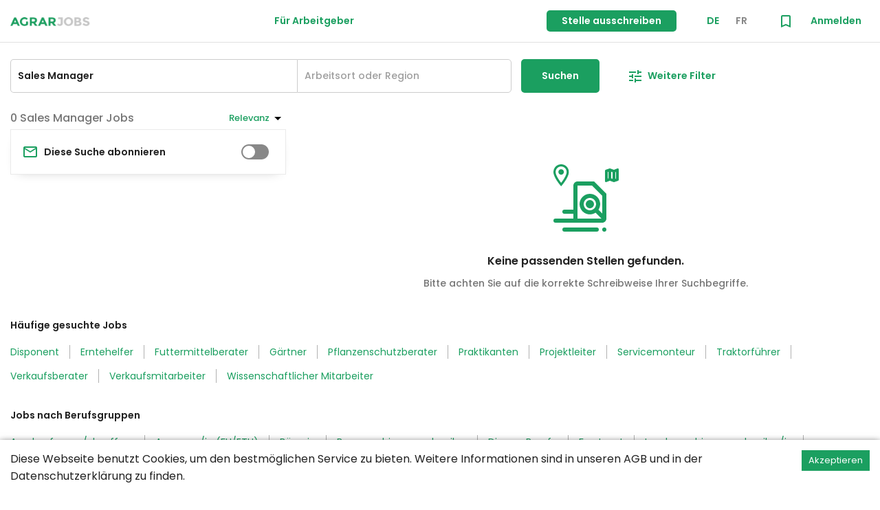

--- FILE ---
content_type: text/html; charset=utf-8
request_url: https://www.agrarjobs.ch/de/jobs?q=Sales%20Manager
body_size: 26227
content:
<!DOCTYPE html><html lang="de"><head><link rel="preconnect" href="https://fonts.gstatic.com" crossorigin="true"/><link rel="stylesheet" href="https://fonts.googleapis.com/css2?family=Poppins:wght@400;500;600&amp;display=swap"/><link rel="apple-touch-icon" sizes="144x144" href="/assets/favicons/agrarjobs/apple-touch-icon.png"/><link rel="icon" type="image/png" sizes="32x32" href="/assets/favicons/agrarjobs/favicon-32x32.png"/><link rel="icon" type="image/png" sizes="16x16" href="/assets/favicons/agrarjobs/favicon-16x16.png"/><link rel="manifest" href="/assets/favicons/agrarjobs/site.webmanifest"/><meta name="theme-color" content="#ffffff"/><script defer="">// Define dataLayer and the gtag function.
    window.dataLayer = window.dataLayer || [];
    function gtag(){dataLayer.push(arguments);}
    // Default ad_storage to 'denied'.
    gtag('consent', 'default', {'ad_storage':'denied','analytics_storage':'denied','wait_for_update':250});
    gtag('consent', 'default', {'ad_storage':'granted','analytics_storage':'granted','wait_for_update':250,'region':['CH']});
    </script><script defer="">(function(w,d,s,l,i){w[l]=w[l]||[];w[l].push({'gtm.start':
new Date().getTime(),event:'gtm.js'});var f=d.getElementsByTagName(s)[0],
j=d.createElement(s),dl=l!='dataLayer'?'&l='+l:'';j.async=true;j.src=
'https://www.googletagmanager.com/gtm.js?id='+i+dl;f.parentNode.insertBefore(j,f);
})(window,document,'script','dataLayer','GTM-PW3WZTK');</script><meta charSet="utf-8"/><meta name="viewport" content="width=device-width, initial-scale=1, maximum-scale=1"/><title> Sales Manager Jobs | agrarjobs.ch</title><meta name="description" content="0 Sales Manager Jobs, jetzt auf eine neue Stelle bewerben"/><link rel="canonical" href="https://www.agrarjobs.ch/de/jobs?q=Sales%20Manager"/><link rel="alternate" hrefLang="de" href="https://www.agrarjobs.ch/de/jobs?q=Sales%20Manager"/><link rel="alternate" hrefLang="fr" href="https://www.agrarjobs.ch/fr/jobs?q=Sales%20Manager"/><meta property="og:title" content=" Sales Manager Jobs | agrarjobs.ch"/><meta property="og:description" content="0 Sales Manager Jobs, jetzt auf eine neue Stelle bewerben"/><meta name="og:image" content="https://www.agrarjobs.ch/assets/images/agrarjobs-1200x630.jpg"/><meta name="og:site_name" content="agrarjobs"/><meta name="og:url" content="https://www.agrarjobs.ch/de/jobs?q=Sales%20Manager"/><meta property="og:type" content="website"/><meta name="twitter:card" content="summary_large_image"/><meta property="twitter:domain" content="https://www.agrarjobs.ch"/><meta property="twitter:url" content="https://www.agrarjobs.ch/de/jobs?q=Sales%20Manager"/><meta name="twitter:title" content=" Sales Manager Jobs | agrarjobs.ch"/><meta name="twitter:description" content="0 Sales Manager Jobs, jetzt auf eine neue Stelle bewerben"/><meta name="twitter:image" content="https://www.agrarjobs.ch/assets/images/agrarjobs-1200x630.jpg"/><link rel="preload" href="/_next/static/css/af89b0132d68ef85b1b4.css" as="style"/><link rel="stylesheet" href="/_next/static/css/af89b0132d68ef85b1b4.css" data-n-g=""/><noscript data-n-css="true"></noscript><link rel="preload" href="/_next/static/chunks/main-0c0595cfdac01c08b923.js" as="script"/><link rel="preload" href="/_next/static/chunks/webpack-0c1b7bb80ec8e1754f2a.js" as="script"/><link rel="preload" href="/_next/static/chunks/framework.1d36bc031662b4dc4c28.js" as="script"/><link rel="preload" href="/_next/static/chunks/commons.5e1f3b0f4e30d87abfb4.js" as="script"/><link rel="preload" href="/_next/static/chunks/b7d8224493b374b17f7118f307b3125689e8ca92.68127ad633fccd6f2384.js" as="script"/><link rel="preload" href="/_next/static/chunks/6135250a2f286d41942bb4683381216c51f93974.67e9bc983c6da2ea42c2.js" as="script"/><link rel="preload" href="/_next/static/chunks/9610af356ce07226521002874cfc285d8e481de5.90c886c2dda05077319a.js" as="script"/><link rel="preload" href="/_next/static/chunks/649d6ca183e2a317a58a0d8d9d6e0aaab5fd5f22.c99a56b393d33b75251b.js" as="script"/><link rel="preload" href="/_next/static/chunks/a385b1fb4e50270e60d87cd5afab3e135da107e4.e61e32ac4505c0e3be76.js" as="script"/><link rel="preload" href="/_next/static/chunks/bb0bf64aa9118e4827068ab77290fbef5b998e59.c81ca1efe85474338fc6.js" as="script"/><link rel="preload" href="/_next/static/chunks/1fe48ce2bcc1f8e4ea275f98e026d0fcc44c2a8c.8eb6599a00401e3bd679.js" as="script"/><link rel="preload" href="/_next/static/chunks/b1542cc239bf56c8a14913c0a930efe682b5cf86.da1195e2b0dcf18a71df.js" as="script"/><link rel="preload" href="/_next/static/chunks/d4a09f80545ec1630c87742a7a7bbca2d040920f.c7dfc0278bcf604f61b4.js" as="script"/><link rel="preload" href="/_next/static/chunks/pages/_app-d5d4639495b9319e17c3.js" as="script"/><link rel="preload" href="/_next/static/chunks/05d954cf.acfa492e4da67a583fea.js" as="script"/><link rel="preload" href="/_next/static/chunks/24ea4c0afbaead5b47c2766325179cc150d92d3f.2ebc673341da4d290554.js" as="script"/><link rel="preload" href="/_next/static/chunks/2d71a52f8331e8fb282128bd015c25db696a131d.217e7740f66891cdb53b.js" as="script"/><link rel="preload" href="/_next/static/chunks/723a46f640e39225cb5286cd0c89bfd056dfa9d3.0772d2eccc0bd9119529.js" as="script"/><link rel="preload" href="/_next/static/chunks/31d27c398c14db8ce2c9e91b4ab85c3111240719.13359cfbfb3c20774cf5.js" as="script"/><link rel="preload" href="/_next/static/chunks/98d6e6626f92d7ff1733f6a368424f1607c31630.9146b14324ee3d19fcd6.js" as="script"/><link rel="preload" href="/_next/static/chunks/e8a682facbcbdc978aacff58bef29d158b42cb65.9f48c2b7fc1c6eca9615.js" as="script"/><link rel="preload" href="/_next/static/chunks/099a19669764940753dcef6b4c11f7600bc5c94e.bb206052474effec13d1.js" as="script"/><link rel="preload" href="/_next/static/chunks/461039d78734259aab70d90a6a21b4a8966eead2.b2bfa7ad6a319e676c0c.js" as="script"/><link rel="preload" href="/_next/static/chunks/f03b5f4758edd197824bb84937acd9e79dab96f5.ab80694be1de2cbdade0.js" as="script"/><link rel="preload" href="/_next/static/chunks/cdba4e95f8212f81de7a7f15348810d562e1a9fb.46a922ff4a9edc665672.js" as="script"/><link rel="preload" href="/_next/static/chunks/87f4d616564cd495148d9c541429229935919bb5.17d668e69599a06d4938.js" as="script"/><link rel="preload" href="/_next/static/chunks/pages/jobs-cc64d399a2bd59be5acc.js" as="script"/><style data-styled="" data-styled-version="5.3.5">*{margin:0;padding:0;box-sizing:border-box;color:rgba(0,0,0,0.87);-webkit-letter-spacing:0;-moz-letter-spacing:0;-ms-letter-spacing:0;letter-spacing:0;-webkit-font-smoothing:antialiased;font-family:Poppins,sans-serif;}/*!sc*/
h1{font-size:2.5rem;}/*!sc*/
h2{font-size:2rem;}/*!sc*/
h3{font-size:1.25rem;}/*!sc*/
h4{font-size:1.125rem;}/*!sc*/
h5{font-size:1rem;}/*!sc*/
h6{font-size:0.875rem;}/*!sc*/
p{font-size:0.75rem;word-break:break-word;font-family:Poppins,sans-serif;}/*!sc*/
h5,h6,p,label,li,span,a{font-family:Poppins,sans-serif;}/*!sc*/
section,nav,footer,header,aside{display:block;}/*!sc*/
body{overflow-x:hidden;}/*!sc*/
svg{max-width:100%;}/*!sc*/
ul,ol{list-style-type:none;}/*!sc*/
a{-webkit-text-decoration:none;text-decoration:none;}/*!sc*/
a:hover{-webkit-text-decoration:underline;text-decoration:underline;}/*!sc*/
input,textarea{-webkit-appearance:none;-moz-appearance:none;appearance:none;}/*!sc*/
@media print{button{display:none;}}/*!sc*/
input::-webkit-outer-spin-button,input::-webkit-inner-spin-button{-webkit-appearance:none;-moz-appearance:none;appearance:none;margin:0;}/*!sc*/
input[type=number]{-webkit-appearance:textfield;-moz-appearance:textfield;appearance:textfield;}/*!sc*/
::-webkit-scrollbar-track{border-radius:10px;background-color:#f5f5f5;}/*!sc*/
::-webkit-scrollbar{width:12px;background-color:#f5f5f5;}/*!sc*/
::-webkit-scrollbar-thumb{border-radius:10px;background-color:#c1c1c1;}/*!sc*/
#nprogress .bar{background:#1B9F60;position:fixed;z-index:1031;top:0;left:0;width:100%;height:1px;}/*!sc*/
.text-editor{border:1px solid #c1c1c1;min-height:300px;padding:1em;}/*!sc*/
.rdw-editor-toolbar{border:1px solid #c1c1c1;margin-bottom:0;border-bottom:none;padding:0.85em;}/*!sc*/
.rdw-editor-toolbar > div{margin:0 0.5em;}/*!sc*/
.rdw-option-wrapper{box-sizing:content-box;border:1px solid #c1c1c1;margin:4px;}/*!sc*/
.rdw-option-active{background-color:#d6d6d6;}/*!sc*/
.public-DraftStyleDefault-block{margin:0;}/*!sc*/
.ReactModal__Body--open{overflow:hidden;}/*!sc*/
.ReactModal__Body--open #root{-webkit-filter:blur(3px);filter:blur(3px);overflow:hidden;}/*!sc*/
@media all and (min-width:600px){.ReactModal__Overlay{opacity:0;-webkit-transition:opacity 250ms ease-in-out;transition:opacity 250ms ease-in-out;z-index:9999;}}/*!sc*/
.ReactModal__Overlay--after-open{opacity:1;}/*!sc*/
.ReactModal__Overlay--before-close{opacity:0;}/*!sc*/
.ReactModal__Content{max-width:100% !important;}/*!sc*/
.react-tabs{-webkit-tap-highlight-color:transparent;}/*!sc*/
.react-tabs__tab-list{margin:0 0 10px;padding:0;border-bottom:0;}/*!sc*/
@media all and (max-width:600px){.react-tabs__tab-list{display:-webkit-box;display:-webkit-flex;display:-ms-flexbox;display:flex;-webkit-box-pack:center;-webkit-justify-content:center;-ms-flex-pack:center;justify-content:center;}}/*!sc*/
.react-tabs__tab{z-index:90;top:0;box-shadow:none;border:none;outline:none;display:inline-block;position:relative;list-style:none;padding:4px 20px;cursor:pointer;font-weight:500;1px solid #E1E1E1;border-right:0;color:#595959;}/*!sc*/
.react-tabs__tab:focus{box-shadow:none;border:none;outline:none;}/*!sc*/
.react-tabs__tab:first-of-type{border-radius:4px 0 0 4px;}/*!sc*/
.react-tabs__tab:last-of-type{border-radius:0 4px 4px 0;1px solid #E1E1E1;}/*!sc*/
.react-tabs__tab:first-of-type .react-tabs__tab:last-of-type{border-radius:4px;1px solid #E1E1E1;}/*!sc*/
@media all and (max-width:600px){.react-tabs__tab{1px solid #E1E1E1;font-size:15px;padding:4px 12px !important;}}/*!sc*/
[role='tablist']{position:relative;width:-webkit-max-content;width:-moz-max-content;width:max-content;height:-webkit-max-content;height:-moz-max-content;height:max-content;1px solid #E1E1E1;}/*!sc*/
[role='tablist']::before{border-radius:4px;content:'';background:#F5F5F5;display:inline-block;position:absolute;width:100%;height:100%;top:0;left:0;z-index:80;}/*!sc*/
.react-tabs__tab--selected{z-index:90;border-radius:0;background:#888888;1px solid #888888;color:#FFFFFF;}/*!sc*/
.react-tabs__tab--selected:first-of-type{border-radius:4px 0 0 4px;}/*!sc*/
.react-tabs__tab--selected:last-of-type{border-radius:0 4px 4px 0;1px solid #888888;}/*!sc*/
.react-tabs__tab--selected:first-of-type .react-tabs__tab--selected:last-of-type{border-radius:4px;1px solid #888888;}/*!sc*/
.react-tabs__tab--disabled{opacity:0.4;cursor:default;}/*!sc*/
.react-tabs__tab:focus:after{content:"";position:absolute;height:5px;left:-4px;right:-4px;bottom:-5px;background:#fff;}/*!sc*/
.react-tabs__tab-panel{display:none;}/*!sc*/
.react-tabs__tab-panel--selected{display:block;}/*!sc*/
.input-range__slider{-webkit-appearance:none;-moz-appearance:none;appearance:none;background:#1B9F60;border:1px solid #1B9F60;border-radius:100%;cursor:pointer;display:block;height:1rem;margin-left:-0.5rem;margin-top:-0.65rem;outline:none;position:absolute;top:50%;box-shadow:0 2px 4px 0 rgba(0,0,0,0.5);-webkit-transition:-webkit-transform 0.3s ease-out,box-shadow 0.3s ease-out;-webkit-transition:transform 0.3s ease-out,box-shadow 0.3s ease-out;transition:transform 0.3s ease-out,box-shadow 0.3s ease-out;width:1rem;}/*!sc*/
.input-range__slider:focus{box-shadow:0 0 0 5px rgba(63,81,181,0.2);}/*!sc*/
.input-range--disabled .input-range__slider{background:#E4E4E4;border:1px solid #E4E4E4;box-shadow:none;-webkit-transform:none;-ms-transform:none;transform:none;}/*!sc*/
.input-range__label{color:#aaaaaa;font-family:Poppins,sans-serif;font-size:0.8rem;-webkit-transform:translateZ(0);-ms-transform:translateZ(0);transform:translateZ(0);white-space:nowrap;}/*!sc*/
.input-range__label--min,.input-range__label--max{bottom:-1.4rem;position:absolute;display:none;}/*!sc*/
.input-range__label--min{left:0;}/*!sc*/
.input-range__label--max{right:0;}/*!sc*/
.input-range__label--value{position:absolute;top:1rem;color:rgba(0,0,0,0.54);}/*!sc*/
.input-range__label-container{left:-50%;position:relative;}/*!sc*/
.input-range__label--max .input-range__label-container{left:50%;}/*!sc*/
.input-range__track{background:#E4E4E4;border-radius:1.5px;cursor:pointer;display:block;height:5px;position:relative;}/*!sc*/
.input-range--disabled .input-range__track{background:#E4E4E4;}/*!sc*/
.input-range__track--background{left:0;margin-top:-0.15rem;position:absolute;right:0;top:50%;}/*!sc*/
.input-range__track--active{background:#1B9F60;}/*!sc*/
.input-range{height:1rem;position:relative;width:100%;touch-action:none;}/*!sc*/
@media all and (max-width:601px){.CookieConsent button{margin:10px !important;margin-top:0 !important;}.CookieConsent{font-size:13px !important;}.CookieConsent div:first-child{margin:10px 0 !important;}}/*!sc*/
.text-center{text-align:center !important;}/*!sc*/
.text-left{text-align:left !important;}/*!sc*/
.text-right{text-align:right !important;}/*!sc*/
.text-bold{font-weight:bold !important;}/*!sc*/
.text-500{font-weight:500 !important;}/*!sc*/
.text-600{font-weight:600 !important;}/*!sc*/
.text-normal{font-weight:normal !important;}/*!sc*/
.weight-inherit{font-weight:inherit !important;}/*!sc*/
.uppercase{text-transform:uppercase !important;}/*!sc*/
.font-roboto{font-family:'Roboto, sans-serif' !important;}/*!sc*/
.font-poppins{font-family:'Poppins, sans-serif' !important;}/*!sc*/
.font-serif{font-family:'Source Serif Pro, serif' !important;}/*!sc*/
.m-b-4{margin-bottom:4px !important;}/*!sc*/
.m-b-8{margin-bottom:8px !important;}/*!sc*/
.m-b-10{margin-bottom:10px !important;}/*!sc*/
.m-b-12{margin-bottom:12px !important;}/*!sc*/
.m-b-15{margin-bottom:15px !important;}/*!sc*/
.m-b-20{margin-bottom:20px !important;}/*!sc*/
.m-b-24{margin-bottom:24px !important;}/*!sc*/
.m-b-30{margin-bottom:30px !important;}/*!sc*/
.m-b-40{margin-bottom:40px !important;}/*!sc*/
.m-b-50{margin-bottom:50px !important;}/*!sc*/
.m-b-60{margin-bottom:60px !important;}/*!sc*/
.m-b-70{margin-bottom:70px !important;}/*!sc*/
.m-b-80{margin-bottom:80px !important;}/*!sc*/
.font-size-10{font-size:10px !important;}/*!sc*/
.font-size-12{font-size:12px !important;}/*!sc*/
.font-size-14{font-size:14px !important;}/*!sc*/
.font-size-16{font-size:16px !important;}/*!sc*/
.font-size-18{font-size:18px !important;}/*!sc*/
.font-size-20{font-size:20px !important;}/*!sc*/
.font-size-22{font-size:22px !important;}/*!sc*/
.font-size-24{font-size:24px !important;}/*!sc*/
.font-size-26{font-size:26px !important;}/*!sc*/
.font-size-28{font-size:28px !important;}/*!sc*/
.font-size-30{font-size:30px !important;}/*!sc*/
.color-primary{color:#1B9F60 !important;}/*!sc*/
.color-main{color:#1B9F60 !important;}/*!sc*/
.color-grey{color:rgba(0,0,0,0.54) !important;}/*!sc*/
.color-black{color:#000 !important;}/*!sc*/
.bullet-list{list-style:disc outside none !important;}/*!sc*/
.check-list li{position:relative;padding-left:40px;}/*!sc*/
.check-list li::before,.check-list li::after{content:'';position:absolute;background-color:#1B9F60;top:0;left:0;width:2px;}/*!sc*/
.check-list li::before{top:4px;left:14px;height:16px;-webkit-transform:rotate(45deg);-ms-transform:rotate(45deg);transform:rotate(45deg);}/*!sc*/
.check-list li::after{top:10px;left:6px;height:8px;-webkit-transform:rotate(-45deg);-ms-transform:rotate(-45deg);transform:rotate(-45deg);}/*!sc*/
.square-list li{position:relative;padding-left:40px;}/*!sc*/
.square-list li::before{content:'';position:absolute;background-color:#1B9F60;top:3px;left:14px;width:10px;height:10px;}/*!sc*/
.grid{display:grid !important;grid-gap:24px;grid-template-columns:repeat(auto-fit,300px);}/*!sc*/
.grid.center-columns{-webkit-box-pack:center;-webkit-justify-content:center;-ms-flex-pack:center;justify-content:center;}/*!sc*/
.grid.equal-height{grid-auto-rows:1fr;}/*!sc*/
.cta-button{padding:6px 20px;background:#1B9F60;border-radius:20px;}/*!sc*/
data-styled.g2[id="sc-global-jrgoWA1"]{content:"sc-global-jrgoWA1,"}/*!sc*/
@media only screen and (max-width:768px){.cookie-consent-content{-webkit-flex-basis:fit-content !important;-ms-flex-preferred-size:fit-content !important;flex-basis:fit-content !important;margin-bottom:0 !important;}}/*!sc*/
@media only screen and (max-width:768px){.cookie-consent-overlay{overflow:hidden;}}/*!sc*/
.cookie-consent-overlay .cookie-consent-container{top:50% !important;left:50% !important;max-width:650px;-webkit-transform:translate(-50%,-50%);-ms-transform:translate(-50%,-50%);transform:translate(-50%,-50%);}/*!sc*/
@media only screen and (max-width:768px){.cookie-consent-overlay .cookie-consent-container{top:0 !important;left:0 !important;-webkit-transform:none;-ms-transform:none;transform:none;max-width:100%;height:100%;overflow:visible !important;overflow:scroll !important;}}/*!sc*/
.cookie-consent-overlay .cookie-consent-content{margin:25px !important;-webkit-flex-basis:fit-content !important;-ms-flex-preferred-size:fit-content !important;flex-basis:fit-content !important;}/*!sc*/
.cookie-consent-overlay .cookie-consent-content @media only screen and (max-width:768px){-webkit-flex-basis:fit-content !important;-ms-flex-preferred-size:fit-content !important;flex-basis:fit-content !important;}/*!sc*/
data-styled.g3[id="sc-global-cApPnT1"]{content:"sc-global-cApPnT1,"}/*!sc*/
.fUgPwt{font-size:1rem;font-weight:600;}/*!sc*/
data-styled.g12[id="Texts__Heading5-sc-hkmlqf-4"]{content:"fUgPwt,"}/*!sc*/
.jDSPKs{font-size:0.875rem;font-weight:600;font-family:Poppins,sans-serif;font-weight:700;}/*!sc*/
data-styled.g13[id="Texts__Heading6-sc-hkmlqf-5"]{content:"jDSPKs,"}/*!sc*/
.cZpRxv{font-weight:500;color:rgba(0,0,0,0.54);font-size:0.75rem;word-break:break-word;margin-bottom:0;}/*!sc*/
data-styled.g16[id="Texts__Paragraph-sc-hkmlqf-8"]{content:"cZpRxv,"}/*!sc*/
.kATlWz{display:-webkit-box;display:-webkit-flex;display:-ms-flexbox;display:flex;}/*!sc*/
.kATlWz path{fill:#888;}/*!sc*/
data-styled.g19[id="SVGIcon__IconWrapper-sc-atsyqz-0"]{content:"kATlWz,"}/*!sc*/
.fcdxAW{width:100%;position:relative;cursor:pointer;}/*!sc*/
data-styled.g21[id="styled__Wrapper-sc-14v864j-1"]{content:"fcdxAW,"}/*!sc*/
.eBcYJT{font-size:0.875rem;height:100%;background:transparent;}/*!sc*/
.eBcYJT .reactselect__multi-value{background-color:transparent;display:-webkit-box;display:-webkit-flex;display:-ms-flexbox;display:flex;-webkit-align-items:center;-webkit-box-align:center;-ms-flex-align:center;align-items:center;}/*!sc*/
.eBcYJT .reactselect__indicators i{color:#888;}/*!sc*/
.eBcYJT .reactselect__control{height:100%;z-index:100;background:transparent;}/*!sc*/
.eBcYJT .reactselect__control:hover{border:1px solid #A7A7A7;}/*!sc*/
.eBcYJT .reactselect__multi-value__label{font-size:0.875rem;padding:0;}/*!sc*/
.eBcYJT .reactselect__multi-value__label::after{content:',';}/*!sc*/
.eBcYJT .reactselect__multi-value__label__show{font-size:0.875rem;padding:0;}/*!sc*/
.eBcYJT .reactselect__multi-value__label__no-show{display:none;}/*!sc*/
.eBcYJT .reactselect__value-container--is-multi > *:nth-last-of-type(2) .reactselect__multi-value__label::after{content:none;}/*!sc*/
.eBcYJT .reactselect__multi-value__remove{display:none;}/*!sc*/
.eBcYJT [class$='ValueContainer']{-webkit-flex-wrap:nowrap;-ms-flex-wrap:nowrap;flex-wrap:nowrap;}/*!sc*/
@media all and (max-width:600px){.eBcYJT .reactselect__placeholder{font-size:12px;}}/*!sc*/
data-styled.g22[id="styled__StyledSelect-sc-14v864j-2"]{content:"eBcYJT,"}/*!sc*/
.bwmtGR{margin-right:10px;}/*!sc*/
data-styled.g23[id="styled__StyledIcon-sc-14v864j-3"]{content:"bwmtGR,"}/*!sc*/
.kLHCDA{max-width:1440px;width:100%;padding:0 15px;margin:0 auto;}/*!sc*/
data-styled.g27[id="Container-sc-1et5c8d-0"]{content:"kLHCDA,"}/*!sc*/
.XwPCb{background:transparent;border:0;border-radius:5px;padding:8px;margin:0;height:40px;cursor:pointer;color:inherit;}/*!sc*/
.XwPCb:focus{outline:none;}/*!sc*/
.XwPCb i{color:inherit;}/*!sc*/
.iVqUDd{background:transparent;border:0;border-radius:5px;padding:8px;margin:0;height:64px;cursor:pointer;color:inherit;}/*!sc*/
.iVqUDd:focus{outline:none;}/*!sc*/
.iVqUDd i{color:inherit;}/*!sc*/
data-styled.g28[id="styled__Button-sc-ka4e17-0"]{content:"XwPCb,iVqUDd,"}/*!sc*/
.MtnGa svg path{fill:#888;}/*!sc*/
data-styled.g29[id="styled__StyledIcon-sc-ka4e17-1"]{content:"MtnGa,"}/*!sc*/
.jPHeLh{-webkit-text-decoration:none;text-decoration:none;padding-top:10px;padding-bottom:10px;cursor:pointer;display:inline-block;font-size:0.875rem;font-weight:600;border-radius:5px;text-align:center;border:none;-webkit-transition:all 0.2s;transition:all 0.2s;color:#1B9F60;padding-left:20px;padding-right:20px;padding-top:12px;padding-bottom:12px;background:transparent;}/*!sc*/
.jPHeLh:focus{outline:0;}/*!sc*/
.jPHeLh:hover{color:#20BF73;}/*!sc*/
.jPHeLh:active{color:#16804D;}/*!sc*/
.jPHeLh:hover{-webkit-text-decoration:none;text-decoration:none;}/*!sc*/
.RfNQU{-webkit-text-decoration:none;text-decoration:none;padding-top:10px;padding-bottom:10px;cursor:pointer;display:inline-block;font-size:0.875rem;font-weight:600;border-radius:5px;text-align:center;border:none;-webkit-transition:all 0.2s;transition:all 0.2s;background:#1B9F60;color:#ffffff;padding:12px 40px;}/*!sc*/
.RfNQU:focus{outline:0;}/*!sc*/
.RfNQU:hover{background:#20BF73;}/*!sc*/
.RfNQU:active{background:#16804D;}/*!sc*/
.RfNQU:hover{-webkit-text-decoration:none;text-decoration:none;}/*!sc*/
data-styled.g30[id="styled__StyledLink-sc-18vpt4t-0"]{content:"jPHeLh,RfNQU,"}/*!sc*/
.eeUUtQ{cursor:pointer;display:inline-block;font-size:0.875rem;font-weight:600;border-radius:5px;text-align:center;border:none;width:initial;-webkit-transition:all 0.2s;transition:all 0.2s;color:#1B9F60;padding-left:20px;padding-right:20px;padding-top:12px;padding-bottom:12px;background:transparent;}/*!sc*/
.eeUUtQ:focus{outline:0;}/*!sc*/
.eeUUtQ:hover{color:#20BF73;}/*!sc*/
.eeUUtQ:active{color:#16804D;}/*!sc*/
.bKQbEJ{cursor:pointer;display:inline-block;font-size:0.875rem;font-weight:600;border-radius:5px;text-align:center;border:none;width:initial;-webkit-transition:all 0.2s;transition:all 0.2s;background:#1B9F60;color:#ffffff;padding:12px 40px;}/*!sc*/
.bKQbEJ:focus{outline:0;}/*!sc*/
.bKQbEJ:hover{background:#20BF73;}/*!sc*/
.bKQbEJ:active{background:#16804D;}/*!sc*/
data-styled.g31[id="styled-sc-18vpt4t-1"]{content:"eeUUtQ,bKQbEJ,"}/*!sc*/
.dBIOtl{color:#1B9F60;text-transform:uppercase;padding:0;height:-webkit-max-content;height:-moz-max-content;height:max-content;}/*!sc*/
.dxvOFP{color:#888;text-transform:uppercase;padding:0;height:-webkit-max-content;height:-moz-max-content;height:max-content;}/*!sc*/
data-styled.g32[id="styled__StyledButton-sc-1gum33d-0"]{content:"dBIOtl,dxvOFP,"}/*!sc*/
.fRKEUv{display:inline-block;margin:0 20px;}/*!sc*/
@media all and (max-width:992px){.fRKEUv{margin:0;}.fRKEUv li{display:inline-block;}}/*!sc*/
data-styled.g33[id="styled__Languages-sc-1gum33d-1"]{content:"fRKEUv,"}/*!sc*/
.htmPUs{display:none;}/*!sc*/
@media only screen and (min-width:992px){.htmPUs{display:-webkit-box;display:-webkit-flex;display:-ms-flexbox;display:flex;-webkit-align-items:center;-webkit-box-align:center;-ms-flex-align:center;align-items:center;-webkit-box-pack:justify;-webkit-justify-content:space-between;-ms-flex-pack:justify;justify-content:space-between;}}/*!sc*/
data-styled.g34[id="styled__LargeScreenMenu-sc-1gum33d-2"]{content:"htmPUs,"}/*!sc*/
.bfllAF{margin:18px 0;width:116px;min-height:24px;}/*!sc*/
.bfllAF a{display:table;width:inherit;}/*!sc*/
.bfllAF img{display:inline-block;vertical-align:middle;}/*!sc*/
data-styled.g35[id="styled__Logo-sc-1gum33d-3"]{content:"bfllAF,"}/*!sc*/
.VSKcd{display:-webkit-box;display:-webkit-flex;display:-ms-flexbox;display:flex;-webkit-align-items:center;-webkit-box-align:center;-ms-flex-align:center;align-items:center;-webkit-box-pack:justify;-webkit-justify-content:space-between;-ms-flex-pack:justify;justify-content:space-between;}/*!sc*/
@media print{.VSKcd{display:none;}}/*!sc*/
@media only screen and (max-width:991px){.VSKcd{margin-bottom:60px;}}/*!sc*/
data-styled.g38[id="styled__Navigation-sc-1gum33d-6"]{content:"VSKcd,"}/*!sc*/
.bRoUiq{color:inherit;font-size:inherit;}/*!sc*/
@media all and (min-width:992px){.bRoUiq{display:none;}}/*!sc*/
data-styled.g40[id="styled__IconTitle-sc-1gum33d-8"]{content:"bRoUiq,"}/*!sc*/
.iVsyrV{display:inline-block;vertical-align:middle;text-align:center;cursor:pointer;font-weight:600;font-size:0.875rem;margin:10px 20px;}/*!sc*/
@media only screen and (max-width:991px){.iVsyrV{display:block;width:-webkit-max-content;width:-moz-max-content;width:max-content;text-align:left;}}/*!sc*/
@media all and (min-width:992px){.iVsyrV a{display:-webkit-box;display:-webkit-flex;display:-ms-flexbox;display:flex;}}/*!sc*/
@media only screen and (max-width:991px){.iVsyrV a{font-size:17px;display:-webkit-box;display:-webkit-flex;display:-ms-flexbox;display:flex;-webkit-align-items:center;-webkit-box-align:center;-ms-flex-align:center;align-items:center;}.iVsyrV a .styled__IconTitle-sc-1gum33d-8{margin-left:10px;}}/*!sc*/
data-styled.g41[id="styled__NavItem-sc-1gum33d-9"]{content:"iVsyrV,"}/*!sc*/
.iHakoY{list-style-type:none;}/*!sc*/
.iHakoY a{-webkit-transition:opacity 0.2s;transition:opacity 0.2s;}/*!sc*/
.iHakoY a:hover{opacity:0.8;}/*!sc*/
data-styled.g42[id="styled__NavList-sc-1gum33d-10"]{content:"iHakoY,"}/*!sc*/
@media all and (min-width:992px){.kvyIff .styled__NavItem-sc-1gum33d-9{margin:10px 12px;}}/*!sc*/
@media all and (max-width:991px){.kvyIff .styled__NavItem-sc-1gum33d-9 .styled__NavItem-sc-1gum33d-9:first-child{margin-bottom:2em;padding-bottom:2em;position:relative;width:auto;}.kvyIff .styled__NavItem-sc-1gum33d-9 .styled__NavItem-sc-1gum33d-9:first-child:after{content:'';position:absolute;bottom:-4px;left:0;width:100%;height:1px;background-color:#E1E1E1;}.kvyIff .styled__NavItem-sc-1gum33d-9 .styled__NavItem-sc-1gum33d-9:first-child a{display:inline-block;}}/*!sc*/
data-styled.g43[id="styled__ProfileLinks-sc-1gum33d-11"]{content:"kvyIff,"}/*!sc*/
.gYGcJf{display:-webkit-box;display:-webkit-flex;display:-ms-flexbox;display:flex;-webkit-align-items:center;-webkit-box-align:center;-ms-flex-align:center;align-items:center;-webkit-box-pack:justify;-webkit-justify-content:space-between;-ms-flex-pack:justify;justify-content:space-between;position:fixed;padding:0 15px;top:0;left:0;background:white;z-index:980;width:100vw;box-shadow:0 4px 20px 0 rgba(0,0,0,0.1);}/*!sc*/
@media only screen and (min-width:992px){.gYGcJf{display:none;}}/*!sc*/
data-styled.g45[id="styled__SmallScreenMenu-sc-1gum33d-13"]{content:"gYGcJf,"}/*!sc*/
.deReJO{padding:0;height:auto;}/*!sc*/
.kXLIPn{padding:0;height:auto;padding:5px 22px;}/*!sc*/
data-styled.g46[id="styled__StyledA-sc-1gum33d-14"]{content:"deReJO,kXLIPn,"}/*!sc*/
.jHNMfi svg path{fill:#888888;}/*!sc*/
data-styled.g47[id="styled__StyledIconButton-sc-1gum33d-15"]{content:"jHNMfi,"}/*!sc*/
.hNDaMo{position:absolute;top:-10px;right:-10px;width:24px;height:24px;border:2px solid #1B9F60;border-radius:50%;display:-webkit-box;display:-webkit-flex;display:-ms-flexbox;display:flex;-webkit-align-items:center;-webkit-box-align:center;-ms-flex-align:center;align-items:center;-webkit-box-pack:center;-webkit-justify-content:center;-ms-flex-pack:center;justify-content:center;font-size:0.625rem;background:#ffffff;display:none;}/*!sc*/
data-styled.g48[id="styled__BookmarksNumber-sc-1gum33d-16"]{content:"hNDaMo,"}/*!sc*/
.gHOabe{position:relative;display:-webkit-box;display:-webkit-flex;display:-ms-flexbox;display:flex;}/*!sc*/
data-styled.g49[id="styled__IconContainer-sc-1gum33d-17"]{content:"gHOabe,"}/*!sc*/
.kMMMFX svg path{fill:#1B9F60;}/*!sc*/
data-styled.g50[id="styled__StyledIcon-sc-1gum33d-18"]{content:"kMMMFX,"}/*!sc*/
.kHhskE{width:100%;}/*!sc*/
data-styled.g59[id="styled__Container-sc-1j1ekl0-0"]{content:"kHhskE,"}/*!sc*/
.gGwQiy{width:100%;position:relative;display:-webkit-box;display:-webkit-flex;display:-ms-flexbox;display:flex;-webkit-align-items:center;-webkit-box-align:center;-ms-flex-align:center;align-items:center;font-size:0.875rem;line-height:1.25rem;font-weight:600;}/*!sc*/
.gGwQiy span:not([class^='SVGIcon']){border:1px solid #CCCCCC;border-radius:5px 0 0 5px;border-right:0;padding:9px;}/*!sc*/
data-styled.g60[id="styled__InputContainer-sc-1j1ekl0-1"]{content:"gGwQiy,"}/*!sc*/
.kKJIJh{box-sizing:border-box;height:40px;width:100%;line-height:inherit;font-weight:inherit;font-size:inherit;border-radius:5px;padding:10px;box-shadow:none;caret-color:rgba(0,0,0,0.87);color:rgba(0,0,0,0.87);border:1px solid #CCCCCC;outline:none;background:#ffffff;}/*!sc*/
.kKJIJh:hover{border:1px solid #A7A7A7;}/*!sc*/
.kKJIJh:focus{border:1px solid #1B9F60;}/*!sc*/
.kKJIJh::-webkit-input-placeholder{color:rgba(0,0,0,0.38);font-weight:500;}/*!sc*/
.kKJIJh::-moz-placeholder{color:rgba(0,0,0,0.38);font-weight:500;}/*!sc*/
.kKJIJh:-ms-input-placeholder{color:rgba(0,0,0,0.38);font-weight:500;}/*!sc*/
.kKJIJh::placeholder{color:rgba(0,0,0,0.38);font-weight:500;}/*!sc*/
data-styled.g61[id="styled__StyledInput-sc-1j1ekl0-2"]{content:"kKJIJh,"}/*!sc*/
.esagLh{background-color:#595959;position:relative;z-index:100;}/*!sc*/
.esagLh a,.esagLh h6,.esagLh p{color:rgba(255,255,255,0.87);}/*!sc*/
.esagLh li a{font-size:0.875rem;line-height:30px;}/*!sc*/
.esagLh h6,.esagLh p{font-weight:normal;}/*!sc*/
@media print{.esagLh{display:none;}}/*!sc*/
.esagLh a:hover{-webkit-text-decoration:underline;text-decoration:underline;}/*!sc*/
data-styled.g63[id="styled__FooterWrapper-sc-14zhzxj-0"]{content:"esagLh,"}/*!sc*/
.fSsvZd{max-width:116px;display:-webkit-box;display:-webkit-flex;display:-ms-flexbox;display:flex;-webkit-align-items:center;-webkit-box-align:center;-ms-flex-align:center;align-items:center;margin-bottom:24px;}/*!sc*/
data-styled.g65[id="styled__Logo-sc-14zhzxj-2"]{content:"fSsvZd,"}/*!sc*/
.cDprC{padding:20px 0 40px 0;}/*!sc*/
@media all and (max-width:601px){.cDprC{padding:20px 0;}}/*!sc*/
data-styled.g69[id="styled__FooterTop-sc-14zhzxj-6"]{content:"cDprC,"}/*!sc*/
.eeybMd{background-color:#454040;text-align:center;padding:8px 0;}/*!sc*/
.eeybMd p{line-height:30px;}/*!sc*/
data-styled.g70[id="styled__FooterBottom-sc-14zhzxj-7"]{content:"eeybMd,"}/*!sc*/
@media all and (max-width:991px){.kyjswO{max-width:200px;margin-bottom:1em !important;}}/*!sc*/
@media all and (max-width:767px){.kyjswO{margin-top:14px;margin-bottom:0 !important;}}/*!sc*/
.kyjswO .reactselect__control{background:#454040;border:0;min-height:32px;}/*!sc*/
.kyjswO .reactselect__single-value{color:white;}/*!sc*/
.kyjswO i{color:white;}/*!sc*/
data-styled.g72[id="styled__StyledSelect-sc-14zhzxj-9"]{content:"kyjswO,"}/*!sc*/
.xsRWA{-webkit-box-flex:1;-webkit-flex-grow:1;-ms-flex-positive:1;flex-grow:1;z-index:11;border-top:1px solid #E1E1E1;}/*!sc*/
@media only screen and (max-width:767px){.xsRWA{border:0;}}/*!sc*/
data-styled.g81[id="styled__Border-sc-1q1ci6r-0"]{content:"xsRWA,"}/*!sc*/
.iqsEbO{display:-webkit-box;display:-webkit-flex;display:-ms-flexbox;display:flex;-webkit-flex-direction:column;-ms-flex-direction:column;flex-direction:column;min-height:100vh;}/*!sc*/
data-styled.g82[id="styled__MainWrapper-sc-1q1ci6r-1"]{content:"iqsEbO,"}/*!sc*/
.hVFVQW{-webkit-box-flex:1;-webkit-flex-grow:1;-ms-flex-positive:1;flex-grow:1;}/*!sc*/
data-styled.g83[id="styled__ContentWrapper-sc-1q1ci6r-2"]{content:"hVFVQW,"}/*!sc*/
.hcKxuK{display:-webkit-box;display:-webkit-flex;display:-ms-flexbox;display:flex;-webkit-align-items:center;-webkit-box-align:center;-ms-flex-align:center;align-items:center;-webkit-box-pack:center;-webkit-justify-content:center;-ms-flex-pack:center;justify-content:center;}/*!sc*/
@media all and (max-width:767px){.hcKxuK{margin-bottom:12px;}}/*!sc*/
.hcKxuK input[type='text']{height:49px;}/*!sc*/
@media only screen and (min-width:768px){.hcKxuK input[type='text']{border-radius:5px 0 0 5px;border-right:0;}.hcKxuK input[type='text']:hover{border-right:0;}.hcKxuK input[type='text']:focus{border-right:1px solid #1B9F60;}}/*!sc*/
data-styled.g98[id="styled__InsideDiv-sc-1xjpft8-2"]{content:"hcKxuK,"}/*!sc*/
.iRhJTQ{margin:1.5em 0 0 0;z-index:105;}/*!sc*/
@media print{.iRhJTQ{display:none;}}/*!sc*/
data-styled.g99[id="styled__SearchWrapper-sc-1xjpft8-3"]{content:"iRhJTQ,"}/*!sc*/
.iPxnTS{padding:14px 30px;margin-left:1em;}/*!sc*/
@media all and (min-width:992px){.iPxnTS{margin-right:40px;}}/*!sc*/
@media all and (max-width:991px){.iPxnTS{margin-right:20px;}}/*!sc*/
@media all and (max-width:767px){.iPxnTS{margin-right:0;width:100%;}}/*!sc*/
@media all and (max-width:992px){.iPxnTS{margin-left:0;}}/*!sc*/
@media all and (max-width:601px){}/*!sc*/
data-styled.g102[id="styled__StyledButton-sc-1xjpft8-6"]{content:"iPxnTS,"}/*!sc*/
.fJBTCn{padding:0;}/*!sc*/
.fJBTCn:hover{-webkit-text-decoration:none;text-decoration:none;}/*!sc*/
.fJBTCn:hover > div > span{-webkit-text-decoration:underline;text-decoration:underline;}/*!sc*/
.fJBTCn:hover div{-webkit-text-decoration:none;text-decoration:none;}/*!sc*/
.fJBTCn svg path{fill:#1B9F60 !important;}/*!sc*/
@media all and (max-width:767px){.fJBTCn{display:none;}}/*!sc*/
.fJBTCn svg{margin-right:6px;}/*!sc*/
data-styled.g103[id="styled__MoreFiltersButton-sc-1xjpft8-7"]{content:"fJBTCn,"}/*!sc*/
.hEApFG{display:-webkit-box;display:-webkit-flex;display:-ms-flexbox;display:flex;-webkit-align-items:center;-webkit-box-align:center;-ms-flex-align:center;align-items:center;-webkit-box-pack:start;-webkit-justify-content:flex-start;-ms-flex-pack:start;justify-content:flex-start;}/*!sc*/
@media all and (max-width:991px){.hEApFG{margin-top:10px;}}/*!sc*/
@media all and (max-width:767px){.hEApFG{margin-top:0;}}/*!sc*/
data-styled.g104[id="styled__SearchFiltersContainer-sc-1xjpft8-8"]{content:"hEApFG,"}/*!sc*/
.cPTwoo{margin-left:4px;background:#1B9F60;width:16px;height:16px;border-radius:50%;display:-webkit-box;display:-webkit-flex;display:-ms-flexbox;display:flex;-webkit-align-items:center;-webkit-box-align:center;-ms-flex-align:center;align-items:center;-webkit-box-pack:center;-webkit-justify-content:center;-ms-flex-pack:center;justify-content:center;display:none;}/*!sc*/
.cPTwoo span{font-size:10px !important;font-weight:500;color:#fff !important;font-family:Poppins,sans-serif;}/*!sc*/
data-styled.g108[id="styled__FiltersNumber-sc-1xwrjvq-1"]{content:"cPTwoo,"}/*!sc*/
.hOPihr{display:-webkit-box;display:-webkit-flex;display:-ms-flexbox;display:flex;-webkit-align-items:center;-webkit-box-align:center;-ms-flex-align:center;align-items:center;-webkit-box-pack:center;-webkit-justify-content:center;-ms-flex-pack:center;justify-content:center;color:inherit;position:relative;}/*!sc*/
.hOPihr img{margin-right:5px;}/*!sc*/
.hOPihr svg{margin-right:6px;}/*!sc*/
.hOPihr svg path{fill:#1B9F60 !important;}/*!sc*/
data-styled.g111[id="styled__ButtonInner-sc-1xwrjvq-4"]{content:"hOPihr,"}/*!sc*/
.tXTNu{color:inherit;}/*!sc*/
data-styled.g115[id="styled__Title-sc-1xwrjvq-8"]{content:"tXTNu,"}/*!sc*/
.gKGsGA{position:relative;height:49px;width:100%;padding:0 10px;line-height:inherit;font-weight:inherit;font-size:inherit;border-top-right-radius:5px;border-bottom-right-radius:5px;border-left:1px solid #E1E1E1;box-shadow:none;color:rgba(0,0,0,0.87);background:#fff;display:-webkit-box;display:-webkit-flex;display:-ms-flexbox;display:flex;-webkit-align-items:center;-webkit-box-align:center;-ms-flex-align:center;align-items:center;border:1px solid #ccc;}/*!sc*/
@media all and (max-width:768px){.gKGsGA{border-radius:5px;}}/*!sc*/
@media all and (max-width:992px) and (min-width:768px){.gKGsGA{border-radius:0;}}/*!sc*/
@media all and (max-width:767px){.gKGsGA{margin-bottom:12px;}}/*!sc*/
.gKGsGA > div:last-child{-webkit-flex:1;-ms-flex:1;flex:1;}/*!sc*/
.gKGsGA input{border:none;padding:0;font-weight:normal;height:46px;font-weight:500;}/*!sc*/
.gKGsGA input:focus,.gKGsGA input:hover{outline:none;border:none;}/*!sc*/
data-styled.g119[id="styled__AutocompleteWrapper-sc-wyry8y-1"]{content:"gKGsGA,"}/*!sc*/
.cmtyOp{display:-webkit-box;display:-webkit-flex;display:-ms-flexbox;display:flex;-webkit-align-items:center;-webkit-box-align:center;-ms-flex-align:center;align-items:center;-webkit-box-pack:start;-webkit-justify-content:flex-start;-ms-flex-pack:start;justify-content:flex-start;-webkit-flex-wrap:wrap;-ms-flex-wrap:wrap;flex-wrap:wrap;margin-top:10px;margin-bottom:30px;list-style-type:none;}/*!sc*/
.cmtyOp a:hover{-webkit-text-decoration:none;text-decoration:none;}/*!sc*/
.cmtyOp li{margin-right:15px;margin-bottom:5px;margin-top:5px;}/*!sc*/
.cmtyOp li:last-of-type{margin-right:0;}/*!sc*/
.cmtyOp li:last-of-type a{border-right:0;}/*!sc*/
data-styled.g132[id="styled__LinksContainer-sc-1ww6vpg-0"]{content:"cmtyOp,"}/*!sc*/
.ixxzNk{font-size:14px;font-weight:400;padding-right:15px;color:#1B9F60;-webkit-transition:opacity 0.2s;transition:opacity 0.2s;border-right:1px solid #b1b1b1;}/*!sc*/
.ixxzNk:hover{opacity:0.8;}/*!sc*/
@media all and (max-width:768px){.ixxzNk{font-size:13px;}}/*!sc*/
data-styled.g133[id="styled__StyledA-sc-1ww6vpg-1"]{content:"ixxzNk,"}/*!sc*/
.blqXRG{margin:2.5em auto;}/*!sc*/
@media print{.blqXRG{display:none;}}/*!sc*/
data-styled.g134[id="styled__Wrapper-sc-1ww6vpg-2"]{content:"blqXRG,"}/*!sc*/
.fWYjVl{font-size:0.8125rem;word-break:keep-all;color:#1B9F60;}/*!sc*/
data-styled.g148[id="styled__DropdownLabel-sc-1umt4ec-5"]{content:"fWYjVl,"}/*!sc*/
.edeNAP{margin-top:1.5em;min-height:100vh;margin-bottom:0.5em;min-height:60vh;}/*!sc*/
@media print{.edeNAP{display:contents;}}/*!sc*/
data-styled.g150[id="styled__JobsListContainer-sc-1umt4ec-7"]{content:"edeNAP,"}/*!sc*/
.lbRuIL{display:-webkit-box;display:-webkit-flex;display:-ms-flexbox;display:flex;-webkit-align-items:center;-webkit-box-align:center;-ms-flex-align:center;align-items:center;-webkit-box-pack:justify;-webkit-justify-content:space-between;-ms-flex-pack:justify;justify-content:space-between;margin-bottom:4px;}/*!sc*/
@media all and (max-width:600px){.lbRuIL{-webkit-flex-wrap:wrap;-ms-flex-wrap:wrap;flex-wrap:wrap;}.lbRuIL h1{width:100%;font-size:14px;}}/*!sc*/
@media print{.lbRuIL{display:none;}}/*!sc*/
data-styled.g152[id="styled__ListHeaderContainer-sc-1umt4ec-9"]{content:"lbRuIL,"}/*!sc*/
.dPeZef{padding:0;}/*!sc*/
.dPeZef i{margin-right:6px;}/*!sc*/
data-styled.g153[id="styled__MoreFiltersButton-sc-1umt4ec-10"]{content:"dPeZef,"}/*!sc*/
.bjhBkd{margin-left:auto;}/*!sc*/
data-styled.g154[id="styled__SortContainer-sc-1umt4ec-11"]{content:"bjhBkd,"}/*!sc*/
.gTYPbJ{font-weight:500;color:rgba(0,0,0,0.54);font-size:1rem;text-overflow:ellipsis;overflow:hidden;white-space:nowrap;-webkit-flex-shrink:2;-ms-flex-negative:2;flex-shrink:2;}/*!sc*/
.gTYPbJ:before{content:"0 ";}/*!sc*/
@media print{.gTYPbJ{display:contents;}}/*!sc*/
data-styled.g161[id="styled__StyledH1-sc-1umt4ec-18"]{content:"gTYPbJ,"}/*!sc*/
@media only screen and (min-width:768px){.cTvEho{position:relative;}}/*!sc*/
data-styled.g163[id="styled__StyledRow-sc-1umt4ec-20"]{content:"cTvEho,"}/*!sc*/
.gbelrK{padding:0 16px;display:-webkit-box;display:-webkit-flex;display:-ms-flexbox;display:flex;-webkit-align-items:center;-webkit-box-align:center;-ms-flex-align:center;align-items:center;-webkit-box-pack:justify;-webkit-justify-content:space-between;-ms-flex-pack:justify;justify-content:space-between;color:#888888;border:1px solid #EAEAEA;cursor:pointer;}/*!sc*/
.gbelrK h6{padding-bottom:0;color:#1B9F60;}/*!sc*/
@media all and (max-width:767px){.gbelrK{margin-left:-12px;margin-right:-13px;}}/*!sc*/
@media print{.gbelrK{display:none;}}/*!sc*/
data-styled.g164[id="styled__SubscribeContainer-sc-1umt4ec-21"]{content:"gbelrK,"}/*!sc*/
.igLHGA{display:block;-webkit-flex-shrink:0;-ms-flex-negative:0;flex-shrink:0;}/*!sc*/
@media all and (max-width:767px){.igLHGA{margin:0 1.5em 0 auto;}}/*!sc*/
@media all and (max-width:600px){.igLHGA{margin:0;}}/*!sc*/
@media print{.igLHGA{display:none;}}/*!sc*/
data-styled.g165[id="styled__ShowJobSort-sc-1umt4ec-22"]{content:"igLHGA,"}/*!sc*/
.kexbOJ{-webkit-flex:1;-ms-flex:1;flex:1;-webkit-align-self:stretch;-ms-flex-item-align:stretch;align-self:stretch;display:-webkit-box;display:-webkit-flex;display:-ms-flexbox;display:flex;-webkit-align-items:center;-webkit-box-align:center;-ms-flex-align:center;align-items:center;-webkit-box-pack:start;-webkit-justify-content:flex-start;-ms-flex-pack:start;justify-content:flex-start;-webkit-flex-direction:column;-ms-flex-direction:column;flex-direction:column;padding-top:5em;position:relative;}/*!sc*/
@media all and (min-width:992px){.kexbOJ:before{content:'';position:absolute;left:24px;top:30px;width:1px;height:80vh;background:#e4e4e4;}}/*!sc*/
@media all and (max-width:767px){.kexbOJ{padding-top:2em;}}/*!sc*/
.kexbOJ h5{margin:30px 0 10px 0;}/*!sc*/
.kexbOJ p{font-size:14px;text-align:center;}/*!sc*/
.kexbOJ:before{content:none;}/*!sc*/
data-styled.g167[id="styled__EmptyListWrapper-sc-1umt4ec-24"]{content:"kexbOJ,"}/*!sc*/
@media only screen and (min-width:768px){.fZRuuk{display:none;}}/*!sc*/
@media only screen and (max-width:767px){.fZRuuk span{font-size:12px;}}/*!sc*/
@media print{.fZRuuk{display:none;}}/*!sc*/
data-styled.g168[id="styled__ShowMoreFiltersButton-sc-1umt4ec-25"]{content:"fZRuuk,"}/*!sc*/
.iNBVOI svg path{fill:#1B9F60;}/*!sc*/
data-styled.g170[id="styled__StyledIcon-sc-1umt4ec-27"]{content:"iNBVOI,"}/*!sc*/
.iRXfFp{display:-webkit-box;display:-webkit-flex;display:-ms-flexbox;display:flex;-webkit-align-items:center;-webkit-box-align:center;-ms-flex-align:center;align-items:center;-webkit-box-pack:start;-webkit-justify-content:flex-start;-ms-flex-pack:start;justify-content:flex-start;}/*!sc*/
.iRXfFp svg{margin-right:8px;}/*!sc*/
data-styled.g171[id="styled__SubscribeInnerContainer-sc-1umt4ec-28"]{content:"iRXfFp,"}/*!sc*/
.fIMvYi{box-shadow:rgba(0,0,0,0.3) 0px 6px 17px -12px;}/*!sc*/
@media all and (min-width:768px){.fIMvYi.sticky{position:-webkit-sticky;position:sticky;top:0;background-color:#fff;z-index:10;}.fIMvYi.sticky > div{height:100px;}}/*!sc*/
data-styled.g173[id="styled__SubscribeWrapper-sc-1umt4ec-30"]{content:"fIMvYi,"}/*!sc*/
.gQOAZo{border-radius:3px;display:none;box-shadow:0 4px 20px 0 rgba(0,0,0,0.1);position:absolute;width:auto;background:white;text-align:left;top:40px;z-index:1000;max-height:400px;overflow-y:auto;padding:0;left:50%;-webkit-transform:translateX(-50%);-ms-transform:translateX(-50%);transform:translateX(-50%);}/*!sc*/
data-styled.g179[id="styled__List-sc-kzxmnj-0"]{content:"gQOAZo,"}/*!sc*/
.jqKZKE{cursor:pointer;display:-webkit-box;display:-webkit-flex;display:-ms-flexbox;display:flex;-webkit-align-items:center;-webkit-box-align:center;-ms-flex-align:center;align-items:center;padding:0;height:100%;-webkit-user-select:none;-moz-user-select:none;-ms-user-select:none;user-select:none;background:transparent;border:0;font-size:0.875rem;font-weight:600;width:100%;text-align:left;outline:0;}/*!sc*/
data-styled.g180[id="styled__StyledButton-sc-kzxmnj-1"]{content:"jqKZKE,"}/*!sc*/
.fGzJzI svg path{fill:#000;}/*!sc*/
data-styled.g181[id="styled__StyledIcon-sc-kzxmnj-2"]{content:"fGzJzI,"}/*!sc*/
.jBdQzC{position:relative;margin-left:0px;}/*!sc*/
data-styled.g184[id="styled__MenuWrapper-sc-kzxmnj-5"]{content:"jBdQzC,"}/*!sc*/
.gXfzlZ{color:black;font-size:1rem;display:-webkit-box;display:-webkit-flex;display:-ms-flexbox;display:flex;-webkit-align-items:center;-webkit-box-align:center;-ms-flex-align:center;align-items:center;font-weight:400;}/*!sc*/
data-styled.g185[id="styled__Title-sc-kzxmnj-6"]{content:"gXfzlZ,"}/*!sc*/
</style></head><body><div id="root"><div id="__next"><div class="styled__MainWrapper-sc-1q1ci6r-1 iqsEbO"><div style="display:contents"><nav class="styled__Navigation-sc-1gum33d-6 VSKcd account-enabled"><div class="Container-sc-1et5c8d-0 kLHCDA"><div class="styled__SmallScreenMenu-sc-1gum33d-13 gYGcJf"><div class="styled__Logo-sc-1gum33d-3 bfllAF"><a href="/de"><img height="13" width="116" src="/assets/logos/agrarjobs-logo-color.png" alt="Logo"/></a></div><button class="styled__Button-sc-ka4e17-0 XwPCb styled__StyledIconButton-sc-1gum33d-15 jHNMfi" type="button" tabindex="-1"><span class="SVGIcon__IconWrapper-sc-atsyqz-0 kATlWz styled__StyledIcon-sc-ka4e17-1 MtnGa" id="menu"><svg width="24" height="24" xmlns="http://www.w3.org/2000/svg"><path d="M3 18h18v-2H3v2Zm0-5h18v-2H3v2Zm0-7v2h18V6H3Z" fill="#888" fill-rule="nonzero"></path></svg></span></button></div><div class="styled__LargeScreenMenu-sc-1gum33d-2 htmPUs"><div class="styled__Logo-sc-1gum33d-3 bfllAF"><a href="/de"><img height="13" width="116" src="/assets/logos/agrarjobs-logo-color.png" alt="Logo"/></a></div><ul class="styled__NavList-sc-1gum33d-10 iHakoY"><li class="styled__NavItem-sc-1gum33d-9 iVsyrV"><a href="/de/job/account-types?forEmployers=true" class="styled__StyledLink-sc-18vpt4t-0 styled__StyledA-sc-1gum33d-14 jPHeLh deReJO">Für Arbeitgeber</a></li></ul><ul class="styled__ProfileLinks-sc-1gum33d-11 kvyIff"><li class="styled__NavItem-sc-1gum33d-9 iVsyrV"><a href="/de/job/create" class="styled__StyledLink-sc-18vpt4t-0 styled__StyledA-sc-1gum33d-14 RfNQU kXLIPn">Stelle ausschreiben</a></li><ul class="styled__Languages-sc-1gum33d-1 fRKEUv"><li class="styled__NavItem-sc-1gum33d-9 iVsyrV"><button class="styled-sc-18vpt4t-1 eeUUtQ styled__StyledButton-sc-1gum33d-0 dBIOtl" type="button" width="initial">De</button></li><li class="styled__NavItem-sc-1gum33d-9 iVsyrV"><button class="styled-sc-18vpt4t-1 eeUUtQ styled__StyledButton-sc-1gum33d-0 dxvOFP" type="button" width="initial">Fr</button></li></ul><li class="styled__NavItem-sc-1gum33d-9 iVsyrV"><a title="Lesezeichen" href="/de/bookmarks" class="styled__StyledLink-sc-18vpt4t-0 styled__StyledA-sc-1gum33d-14 jPHeLh deReJO"><div class="styled__IconContainer-sc-1gum33d-17 gHOabe"><span class="SVGIcon__IconWrapper-sc-atsyqz-0 kATlWz styled__StyledIcon-sc-1gum33d-18 kMMMFX" id="bookmark_border"><svg width="24" height="24" xmlns="http://www.w3.org/2000/svg"><path d="M17 3H7c-1.1 0-1.99.9-1.99 2L5 21l7-3 7 3V5c0-1.1-.9-2-2-2Zm0 15-5-2.18L7 18V5h10v13Z" fill="#888" fill-rule="nonzero"></path></svg></span><div class="styled__BookmarksNumber-sc-1gum33d-16 hNDaMo">0</div></div><span class="styled__IconTitle-sc-1gum33d-8 bRoUiq">Merkliste</span></a></li><li data-testid="nav-link-login" class="styled__NavItem-sc-1gum33d-9 iVsyrV"><a href="/de/login" class="styled__StyledLink-sc-18vpt4t-0 styled__StyledA-sc-1gum33d-14 jPHeLh deReJO">Anmelden</a></li></ul></div></div></nav></div><div class="styled__Border-sc-1q1ci6r-0 xsRWA"><div class="Container-sc-1et5c8d-0 kLHCDA"><main class="styled__ContentWrapper-sc-1q1ci6r-2 hVFVQW"><div style="display:contents"><section class="styled__SearchWrapper-sc-1xjpft8-3 iRhJTQ"><div class="rct-grid-row rct-grid-row-start rct-grid-row-top" style="margin-left:-12px;margin-right:-12px"><div style="padding-left:12px;padding-right:12px" class="rct-grid-col-xs-12 rct-grid-col-md-12"><form><div class="rct-grid-row rct-grid-row-start rct-grid-row-middle"><div class="rct-grid-col-xs-12 rct-grid-col-sm-5 rct-grid-col-md-4"><div class="styled__InsideDiv-sc-1xjpft8-2 hcKxuK"><div class="styled__Container-sc-1j1ekl0-0 kHhskE"><div width="100%" class="styled__InputContainer-sc-1j1ekl0-1 gGwQiy"><input type="text" autoComplete="off" data-testid="home-search-input" id="home-search-input" name="home-search-input" value="Sales Manager" placeholder="Suche: Bäuerin, Landmaschinenmechaniker …" class="styled__StyledInput-sc-1j1ekl0-2 kKJIJh"/></div></div></div></div><div class="rct-grid-col-xs-12 rct-grid-col-sm-5 rct-grid-col-md-3"><div class="styled__Wrapper-sc-wyry8y-0 hatrBd"><div class="styled__AutocompleteWrapper-sc-wyry8y-1 gKGsGA"><div class="styled__Container-sc-1j1ekl0-0 kHhskE"><div width="100%" class="styled__InputContainer-sc-1j1ekl0-1 gGwQiy"><input type="text" autoComplete="off" id="location-autocomplete" name="location-autocomplete" value="" placeholder="Arbeitsort oder Region" aria-owns="autocomplete-options--cities" aria-autocomplete="list" role="combobox" aria-expanded="false" class="styled__StyledInput-sc-1j1ekl0-2 kKJIJh"/></div></div></div></div></div><div class="rct-grid-col-xs-12 rct-grid-col-sm-5 rct-grid-col-md-4 rct-grid-col-lg-4"><div class="styled__SearchFiltersContainer-sc-1xjpft8-8 hEApFG"><button class="styled-sc-18vpt4t-1 bKQbEJ styled__StyledButton-sc-1xjpft8-6 iPxnTS" type="submit" width="initial" data-testid="search-btn">Suchen</button><button class="styled-sc-18vpt4t-1 eeUUtQ styled__MoreFiltersButton-sc-1xjpft8-7 fJBTCn" type="button" width="initial"><div class="styled__ButtonInner-sc-1xwrjvq-4 hOPihr"><span class="SVGIcon__IconWrapper-sc-atsyqz-0 kATlWz" id="filter"><svg width="24" height="24" xmlns="http://www.w3.org/2000/svg"><path d="M3 17v2h6v-2H3ZM3 5v2h10V5H3Zm10 16v-2h8v-2h-8v-2h-2v6h2ZM7 9v2H3v2h4v2h2V9H7Zm14 4v-2H11v2h10Zm-6-4h2V7h4V5h-4V3h-2v6Z" fill="#888" fill-rule="nonzero"></path></svg></span><span class="styled__Title-sc-1xwrjvq-8 tXTNu">Weitere Filter</span><div class="styled__FiltersNumber-sc-1xwrjvq-1 cPTwoo"><span>0</span></div></div></button></div></div></div></form></div></div></section></div><section class="styled__JobsListContainer-sc-1umt4ec-7 edeNAP"><div class="rct-grid-row rct-grid-row-start rct-grid-row-top styled__StyledRow-sc-1umt4ec-20 cTvEho" style="margin-left:-12px;margin-right:-12px"><div style="padding-left:12px;padding-right:12px" class="rct-grid-col-xs-12 rct-grid-col-sm-4 rct-grid-col-md-4"><div class="styled__ListHeaderContainer-sc-1umt4ec-9 lbRuIL"><h1 class="styled__StyledH1-sc-1umt4ec-18 gTYPbJ"> Sales Manager Jobs</h1><div class="styled__ShowJobSort-sc-1umt4ec-22 igLHGA"><div class="styled__SortContainer-sc-1umt4ec-11 bjhBkd"><div class="styled__MenuWrapper-sc-kzxmnj-5 jBdQzC"><button type="button" class="styled__StyledButton-sc-kzxmnj-1 jqKZKE"><div class="styled__Title-sc-kzxmnj-6 gXfzlZ"><p class="Texts__Paragraph-sc-hkmlqf-8 styled__DropdownLabel-sc-1umt4ec-5 cZpRxv fWYjVl"></p></div><span class="SVGIcon__IconWrapper-sc-atsyqz-0 kATlWz styled__StyledIcon-sc-kzxmnj-2 fGzJzI" id="arrow_down"><svg width="24" height="24" xmlns="http://www.w3.org/2000/svg"><path fill="#888" fill-rule="nonzero" d="m7 10 5 5 5-5z"></path></svg></span></button><ul width="auto" height="auto" class="styled__List-sc-kzxmnj-0 gQOAZo"></ul></div></div></div><div class="styled__ShowMoreFiltersButton-sc-1umt4ec-25 fZRuuk"><button class="styled-sc-18vpt4t-1 eeUUtQ styled__MoreFiltersButton-sc-1umt4ec-10 dPeZef" type="button" width="initial"><div class="styled__ButtonInner-sc-1xwrjvq-4 hOPihr"><span class="SVGIcon__IconWrapper-sc-atsyqz-0 kATlWz" id="filter"><svg width="24" height="24" xmlns="http://www.w3.org/2000/svg"><path d="M3 17v2h6v-2H3ZM3 5v2h10V5H3Zm10 16v-2h8v-2h-8v-2h-2v6h2ZM7 9v2H3v2h4v2h2V9H7Zm14 4v-2H11v2h10Zm-6-4h2V7h4V5h-4V3h-2v6Z" fill="#888" fill-rule="nonzero"></path></svg></span><span class="styled__Title-sc-1xwrjvq-8 tXTNu">Weitere Filter</span><div class="styled__FiltersNumber-sc-1xwrjvq-1 cPTwoo"><span>0</span></div></div></button></div></div><div class="styled__SubscribeWrapper-sc-1umt4ec-30 fIMvYi"><div class="styled__SubscribeContainer-sc-1umt4ec-21 gbelrK"><div class="styled__SubscribeInnerContainer-sc-1umt4ec-28 iRXfFp"><span class="SVGIcon__IconWrapper-sc-atsyqz-0 kATlWz styled__StyledIcon-sc-1umt4ec-27 iNBVOI" id="mail"><svg width="24" height="24" xmlns="http://www.w3.org/2000/svg"><path d="M20 4H4c-1.1 0-1.99.9-1.99 2L2 18c0 1.1.9 2 2 2h16c1.1 0 2-.9 2-2V6c0-1.1-.9-2-2-2Zm0 14H4V8l8 5 8-5v10Zm-8-7L4 6h16l-8 5Z" fill="#888" fill-rule="nonzero"></path></svg></span><span class="Texts__Heading6-sc-hkmlqf-5 jDSPKs">Diese Suche abonnieren</span></div><button class="styled__Button-sc-ka4e17-0 iVqUDd" type="button" tabindex="-1"><span width="40px" class="SVGIcon__IconWrapper-sc-atsyqz-0 kATlWz styled__StyledIcon-sc-ka4e17-1 MtnGa" id="toggle_off"><svg width="40" height="22" xmlns="http://www.w3.org/2000/svg"><g fill="none" fill-rule="evenodd"><rect fill="#888" width="40" height="22" rx="11"></rect><rect fill="#FFF" x="2" y="2" width="18" height="18" rx="9"></rect></g></svg></span></button></div></div></div><div style="padding-left:12px;padding-right:12px" class="rct-grid-col-xs-12 rct-grid-col-sm-8 rct-grid-col-md-8"><div class="styled__EmptyListWrapper-sc-1umt4ec-24 kexbOJ"><svg width="95px" height="98px" viewBox="0 0 95 98" version="1.1"><g id="desktop" stroke="none" stroke-width="1" fill="none" fill-rule="evenodd"><g id="Browse-jobs-empty-state" transform="translate(-676.000000, -245.000000)"><g id="Group-3" transform="translate(533.000000, 245.000000)"><g id="Group" transform="translate(143.000000, 0.000000)"><g id="find_in_page-24px" transform="translate(29.000000, 25.000000)" fill="#1B9F60" fill-rule="nonzero"><path d="M30,0 L6,0 C2.7,0 0.03,2.7 0.03,6 L0,54 C0,57.3 2.67,60 5.97,60 L42,60 C45.3,60 48,57.3 48,54 L48,18 L30,0 Z M6,6 L27,6 L42,21 L42,46.74 L36.48,41.22 C40.32,35.4 39.69,27.51 34.56,22.38 C31.65,19.47 27.84,18 24,18 C20.16,18 16.35,19.47 13.41,22.38 C7.56,28.23 7.56,37.71 13.41,43.53 C16.32,46.44 20.16,47.91 24,47.91 C26.88,47.91 29.76,47.07 32.25,45.42 L40.8,54 L6,54 L6,6 Z M30.33,39.3 C28.65,40.98 26.4,41.94 24,41.94 C21.6,41.94 19.35,41.01 17.67,39.3 C15.99,37.62 15.03,35.37 15.03,32.97 C15.03,30.57 15.96,28.32 17.67,26.64 C19.35,24.93 21.6,24 24,24 C26.4,24 28.65,24.93 30.33,26.64 C32.01,28.32 32.97,30.57 32.97,32.97 C32.97,35.37 32.04,37.62 30.33,39.3 Z" id="Shape"></path></g><path d="M93.5,7 L93.34,7.03 L88,9.1 L82,7 L76.36,8.9 C76.15,8.97 76,9.15 76,9.38 L76,24.5 C76,24.78 76.22,25 76.5,25 L76.66,24.97 L82,22.9 L88,25 L93.64,23.1 C93.85,23.03 94,22.85 94,22.62 L94,7.5 C94,7.22 93.78,7 93.5,7 Z M83,9.47 L87,10.87 L87,22.53 L83,21.13 L83,9.47 Z M78,10.46 L81,9.45 L81,21.15 L78,22.31 L78,10.46 Z M92,21.54 L89,22.55 L89,10.86 L92,9.7 L92,21.54 Z" id="Shape" stroke="#1B9F60" stroke-width="2" fill-rule="nonzero"></path><path d="M11.2,0 C17.392,0 22.4,5.008 22.4,11.2 C22.4,19.6 11.2,32 11.2,32 C11.2,32 4.61852778e-14,19.6 4.61852778e-14,11.2 C4.61852778e-14,5.008 5.008,0 11.2,0 Z M11.2,3.2 C6.784,3.2 3.2,6.784 3.2,11.2 C3.2,15.76 7.872,22.736 11.2,27.008 C14.592,22.704 19.2,15.808 19.2,11.2 C19.2,6.784 15.616,3.2 11.2,3.2 Z M11.2,7.2 C13.409139,7.2 15.2,8.990861 15.2,11.2 C15.2,13.409139 13.409139,15.2 11.2,15.2 C8.990861,15.2 7.2,13.409139 7.2,11.2 C7.2,8.990861 8.990861,7.2 11.2,7.2 Z" id="Combined-Shape" fill="#1B9F60" fill-rule="nonzero"></path><circle id="Oval" fill="#1B9F60" cx="53" cy="58" r="6"></circle><rect id="Rectangle" fill="#1B9F60" x="0" y="79" width="62" height="6" rx="3"></rect><rect id="Rectangle-Copy-10" fill="#1B9F60" x="13" y="92" width="53" height="6" rx="3"></rect><rect id="Rectangle-Copy-16" fill="#1B9F60" x="71" y="92" width="6" height="6" rx="3"></rect><rect id="Rectangle-Copy-4" fill="#1B9F60" x="13" y="66" width="19" height="6" rx="3"></rect></g></g></g></g></svg><h5 class="Texts__Heading5-sc-hkmlqf-4 fUgPwt">Keine passenden Stellen gefunden.</h5><p class="Texts__Paragraph-sc-hkmlqf-8 cZpRxv">Bitte achten Sie auf die korrekte Schreibweise Ihrer Suchbegriffe.</p></div></div></div><div class="rct-grid-row rct-grid-row-start rct-grid-row-top" style="margin-left:-12px;margin-right:-12px"><div style="padding-left:12px;padding-right:12px"><div class="rct-grid-col-xs-12 rct-grid-col-sm-12 rct-grid-col-md-12 rct-grid-col-lg-12"><div class="styled__Wrapper-sc-1ww6vpg-2 blqXRG"><div><h6 class="Texts__Heading6-sc-hkmlqf-5 jDSPKs">Häufige gesuchte Jobs</h6><ul class="styled__LinksContainer-sc-1ww6vpg-0 cmtyOp"><li><a title="Disponent jobs" href="/de/jobs?q=Disponent" class="styled__StyledA-sc-1ww6vpg-1 ixxzNk">Disponent</a></li><li><a title="Erntehelfer jobs" href="/de/jobs?q=Erntehelfer" class="styled__StyledA-sc-1ww6vpg-1 ixxzNk">Erntehelfer</a></li><li><a title="Futtermittelberater jobs" href="/de/jobs?q=Futtermittelberater" class="styled__StyledA-sc-1ww6vpg-1 ixxzNk">Futtermittelberater</a></li><li><a title="Gärtner jobs" href="/de/jobs?q=G%C3%A4rtner" class="styled__StyledA-sc-1ww6vpg-1 ixxzNk">Gärtner</a></li><li><a title="Pflanzenschutzberater jobs" href="/de/jobs?q=Pflanzenschutzberater" class="styled__StyledA-sc-1ww6vpg-1 ixxzNk">Pflanzenschutzberater</a></li><li><a title="Praktikanten jobs" href="/de/jobs?q=Praktikanten" class="styled__StyledA-sc-1ww6vpg-1 ixxzNk">Praktikanten</a></li><li><a title="Projektleiter jobs" href="/de/jobs?q=Projektleiter" class="styled__StyledA-sc-1ww6vpg-1 ixxzNk">Projektleiter</a></li><li><a title="Servicemonteur jobs" href="/de/jobs?q=Servicemonteur" class="styled__StyledA-sc-1ww6vpg-1 ixxzNk">Servicemonteur</a></li><li><a title="Traktorführer jobs" href="/de/jobs?q=Traktorf%C3%BChrer" class="styled__StyledA-sc-1ww6vpg-1 ixxzNk">Traktorführer</a></li><li><a title="Verkaufsberater jobs" href="/de/jobs?q=Verkaufsberater" class="styled__StyledA-sc-1ww6vpg-1 ixxzNk">Verkaufsberater</a></li><li><a title="Verkaufsmitarbeiter jobs" href="/de/jobs?q=Verkaufsmitarbeiter" class="styled__StyledA-sc-1ww6vpg-1 ixxzNk">Verkaufsmitarbeiter</a></li><li><a title="Wissenschaftlicher Mitarbeiter jobs" href="/de/jobs?q=Wissenschaftlicher%20Mitarbeiter" class="styled__StyledA-sc-1ww6vpg-1 ixxzNk">Wissenschaftlicher Mitarbeiter</a></li></ul></div><div><h6 class="Texts__Heading6-sc-hkmlqf-5 jDSPKs">Jobs nach Berufsgruppen</h6><ul class="styled__LinksContainer-sc-1ww6vpg-0 cmtyOp"><li><a title="Agrokaufmann/-kauffrau jobs" href="/de/jobs?tag=27" class="styled__StyledA-sc-1ww6vpg-1 ixxzNk">Agrokaufmann/-kauffrau</a></li><li><a title="Agronom/in (FH/ETH) jobs" href="/de/jobs?tag=26" class="styled__StyledA-sc-1ww6vpg-1 ixxzNk">Agronom/in (FH/ETH)</a></li><li><a title="Bäuerin jobs" href="/de/jobs?tag=25" class="styled__StyledA-sc-1ww6vpg-1 ixxzNk">Bäuerin</a></li><li><a title="Baumaschinenmechaniker jobs" href="/de/jobs?tag=34" class="styled__StyledA-sc-1ww6vpg-1 ixxzNk">Baumaschinenmechaniker</a></li><li><a title="Diverse Berufe jobs" href="/de/jobs?tag=33" class="styled__StyledA-sc-1ww6vpg-1 ixxzNk">Diverse Berufe</a></li><li><a title="Forstwart jobs" href="/de/jobs?tag=31" class="styled__StyledA-sc-1ww6vpg-1 ixxzNk">Forstwart</a></li><li><a title="Landmaschinenmechaniker/in jobs" href="/de/jobs?tag=32" class="styled__StyledA-sc-1ww6vpg-1 ixxzNk">Landmaschinenmechaniker/in</a></li><li><a title="Landwirt/in  jobs" href="/de/jobs?tag=24" class="styled__StyledA-sc-1ww6vpg-1 ixxzNk">Landwirt/in </a></li><li><a title="Landwirtschaftlicher Mitarbeiter jobs" href="/de/jobs?tag=36" class="styled__StyledA-sc-1ww6vpg-1 ixxzNk">Landwirtschaftlicher Mitarbeiter</a></li><li><a title="Lebensmitteltechnologe/in jobs" href="/de/jobs?tag=29" class="styled__StyledA-sc-1ww6vpg-1 ixxzNk">Lebensmitteltechnologe/in</a></li><li><a title="Milchtechnologe/in jobs" href="/de/jobs?tag=28" class="styled__StyledA-sc-1ww6vpg-1 ixxzNk">Milchtechnologe/in</a></li><li><a title="Motorgerätemechaniker jobs" href="/de/jobs?tag=35" class="styled__StyledA-sc-1ww6vpg-1 ixxzNk">Motorgerätemechaniker</a></li></ul></div><div><h6 class="Texts__Heading6-sc-hkmlqf-5 jDSPKs">Jobs nach Regionen</h6><ul class="styled__LinksContainer-sc-1ww6vpg-0 cmtyOp"><li><a title="Graubünden (GR) jobs" href="/de/jobs?region=13" class="styled__StyledA-sc-1ww6vpg-1 ixxzNk">Graubünden (GR)</a></li><li><a title="Mittelland (AG/BE/SO) jobs" href="/de/jobs?region=5" class="styled__StyledA-sc-1ww6vpg-1 ixxzNk">Mittelland (AG/BE/SO)</a></li><li><a title="Nord Romandie (FR/JU/NE) jobs" href="/de/jobs?region=14" class="styled__StyledA-sc-1ww6vpg-1 ixxzNk">Nord Romandie (FR/JU/NE)</a></li><li><a title="Nordwestschweiz (AG/BL/BS/SO) jobs" href="/de/jobs?region=6" class="styled__StyledA-sc-1ww6vpg-1 ixxzNk">Nordwestschweiz (AG/BL/BS/SO)</a></li><li><a title="Ostschweiz (AI/AR/GL/SG/SH/TG) jobs" href="/de/jobs?region=8" class="styled__StyledA-sc-1ww6vpg-1 ixxzNk">Ostschweiz (AI/AR/GL/SG/SH/TG)</a></li><li><a title="Region Bern (BE/FR/SO) jobs" href="/de/jobs?region=12" class="styled__StyledA-sc-1ww6vpg-1 ixxzNk">Region Bern (BE/FR/SO)</a></li><li><a title="Region Zürich (AG/SH/ZG/ZH) jobs" href="/de/jobs?region=7" class="styled__StyledA-sc-1ww6vpg-1 ixxzNk">Region Zürich (AG/SH/ZG/ZH)</a></li><li><a title="Romandie (GE/VD) jobs" href="/de/jobs?region=4" class="styled__StyledA-sc-1ww6vpg-1 ixxzNk">Romandie (GE/VD)</a></li><li><a title="Ticino (TI) jobs" href="/de/jobs?region=10" class="styled__StyledA-sc-1ww6vpg-1 ixxzNk">Ticino (TI)</a></li><li><a title="Valais (VS) jobs" href="/de/jobs?region=11" class="styled__StyledA-sc-1ww6vpg-1 ixxzNk">Valais (VS)</a></li><li><a title="Zentralschweiz (LU/NW/OW/SZ/UR/ZG) jobs" href="/de/jobs?region=9" class="styled__StyledA-sc-1ww6vpg-1 ixxzNk">Zentralschweiz (LU/NW/OW/SZ/UR/ZG)</a></li></ul></div></div></div></div></div></section></main></div></div><div style="display:contents"><footer class="styled__FooterWrapper-sc-14zhzxj-0 esagLh"><div class="styled__FooterTop-sc-14zhzxj-6 cDprC"><div class="Container-sc-1et5c8d-0 kLHCDA"><div class="styled__Logo-sc-14zhzxj-2 fSsvZd"><img width="116" height="13" src="/assets/logos/agrarjobs-logo-color.png" alt="Logo"/></div><div class="rct-grid-row rct-grid-row-start rct-grid-row-top"><div class="rct-grid-col-xs-12 rct-grid-col-sm-6 rct-grid-col-md-8"><div class="rct-grid-row rct-grid-row-start rct-grid-row-top"><div class="rct-grid-col-xs-12 rct-grid-col-sm-12 rct-grid-col-md-3"><ul><li><a href="/de">Jobs durchsuchen</a></li><li><a href="/de/job/account-types?forEmployers=true">Für Arbeitgeber</a></li></ul></div><div class="rct-grid-col-xs-12 rct-grid-col-sm-12 rct-grid-col-md-3"><ul><li><a href="https://www.agrarmedien.ch/ueber-uns" target="_blank" rel="noopener">Über uns</a></li><li><a href="https://www.agrarmedien.ch/kontakt" target="_blank" rel="noopener">Kontakt</a></li></ul></div><div class="rct-grid-col-xs-12 rct-grid-col-sm-12 rct-grid-col-md-3"><ul><li><a href="https://www.agrarmedien.ch/agrarmediench/agb" target="_blank" rel="noopener">AGB</a></li><li><a href="https://www.agrarmedien.ch/agrarmediench/datenschutz" target="_blank" rel="noopener">Datenschutz</a></li></ul></div><div class="rct-grid-col-xs-12 rct-grid-col-sm-12 rct-grid-col-md-3"><ul><li><a href="/de/sitemap">Sitemap</a></li></ul></div></div></div><div class="rct-grid-col-xs-4 rct-grid-col-sm-6 rct-grid-col-md-2 rct-grid-col-md-offset-2"><div class="styled__Wrapper-sc-14v864j-1 fcdxAW styled__StyledSelect-sc-14zhzxj-9 kyjswO"><style data-emotion-css="9xidjx-container">.css-9xidjx-container{position:relative;box-sizing:border-box;width:auto;margin-bottom:0;min-width:150px;}</style><div class="styled__StyledSelect-sc-14v864j-2 eBcYJT css-9xidjx-container"><style data-emotion-css="1k7dfoy-control">.css-1k7dfoy-control{-webkit-align-items:center;-webkit-box-align:center;-ms-flex-align:center;align-items:center;background-color:white;border-color:#CCCCCC;border-radius:5px;border-style:solid;border-width:1px;box-shadow:0;cursor:pointer;display:-webkit-box;display:-webkit-flex;display:-ms-flexbox;display:flex;-webkit-flex-wrap:wrap;-ms-flex-wrap:wrap;flex-wrap:wrap;-webkit-box-pack:justify;-webkit-justify-content:space-between;-ms-flex-pack:justify;justify-content:space-between;min-height:40px;outline:0;position:relative;-webkit-transition:all 100ms;transition:all 100ms;box-sizing:border-box;padding:0;z-index:0;}.css-1k7dfoy-control:hover{border-color:hsl(0,0%,70%);}</style><div class="reactselect__control css-1k7dfoy-control"><style data-emotion-css="1gbz4ua">.css-1gbz4ua{-webkit-align-items:center;-webkit-box-align:center;-ms-flex-align:center;align-items:center;display:-webkit-box;display:-webkit-flex;display:-ms-flexbox;display:flex;-webkit-flex:1;-ms-flex:1;flex:1;-webkit-flex-wrap:wrap;-ms-flex-wrap:wrap;flex-wrap:wrap;padding:0 10px;-webkit-overflow-scrolling:touch;position:relative;overflow:hidden;box-sizing:border-box;}</style><div class="reactselect__value-container css-1gbz4ua"><style data-emotion-css="1wa3eu0-placeholder">.css-1wa3eu0-placeholder{color:hsl(0,0%,50%);margin-left:2px;margin-right:2px;position:absolute;top:50%;-webkit-transform:translateY(-50%);-ms-transform:translateY(-50%);transform:translateY(-50%);box-sizing:border-box;}</style><div class="reactselect__placeholder css-1wa3eu0-placeholder"></div><style data-emotion-css="62g3xt-dummyInput">.css-62g3xt-dummyInput{background:0;border:0;font-size:inherit;outline:0;padding:0;width:1px;color:transparent;left:-100px;opacity:0;position:relative;-webkit-transform:scale(0);-ms-transform:scale(0);transform:scale(0);}</style><input id="lang-footer" readonly="" tabindex="0" value="" aria-autocomplete="list" class="css-62g3xt-dummyInput"/></div><style data-emotion-css="1wy0on6">.css-1wy0on6{-webkit-align-items:center;-webkit-box-align:center;-ms-flex-align:center;align-items:center;-webkit-align-self:stretch;-ms-flex-item-align:stretch;align-self:stretch;display:-webkit-box;display:-webkit-flex;display:-ms-flexbox;display:flex;-webkit-flex-shrink:0;-ms-flex-negative:0;flex-shrink:0;box-sizing:border-box;}</style><div class="reactselect__indicators css-1wy0on6"><span class="SVGIcon__IconWrapper-sc-atsyqz-0 kATlWz styled__StyledIcon-sc-14v864j-3 bwmtGR" id="chevron_down"><svg width="24" height="24" xmlns="http://www.w3.org/2000/svg"><path fill="#888" fill-rule="nonzero" d="m12 15.234 6-6-1.406-1.406L12 12.422 7.406 7.828 6 9.234z"></path></svg></span></div></div><input type="hidden" name="lang-footer" value=""/></div></div></div></div></div></div><div class="styled__FooterBottom-sc-14zhzxj-7 eeybMd"><div class="Container-sc-1et5c8d-0 kLHCDA"><div class="rct-grid-row rct-grid-row-start rct-grid-row-top" style="margin-left:-12px;margin-right:-12px"><div style="padding-left:12px;padding-right:12px" class="rct-grid-col-xs-12 rct-grid-col-sm-12 rct-grid-col-md-12"><p class="Texts__Paragraph-sc-hkmlqf-8 cZpRxv">© Copyright 2026 Agrarmedien AG</p></div></div></div></div></footer></div></div></div></div><script id="__NEXT_DATA__" type="application/json">{"props":{"isServer":true,"initialState":{"auth":{"isLoading":false,"isLoadingRegister":false,"isResettingPassword":false,"username":null,"isAuthenticated":false,"token":null},"admin":{"account":{"account":{},"isLoadingAccountType":false,"isSubmittingAccount":false},"address":{"address":{},"isLoadingAddress":false,"error":false},"applications":{"applications":[],"hasFailedToLoadApplications":false,"hasFailedToLoadJob":false,"hasFailedToSubmitStatus":false,"isLoadingApplications":false,"isLoadingJob":false,"isSubmittingStatus":false,"job":[]},"dashboard":{"isLoading":false,"stats":{},"hasError":false},"jobs":{"hasFailedToDelete":false,"hasFailedToDisable":false,"hasFailedToLoad":false,"hasFailedToSubmit":false,"isDeleting":false,"isDisabling":false,"isLoading":false,"job":{},"jobToEdit":{},"jobsList":{"totalCount":0,"items":[]},"resultCount":0,"tab":1},"profile":{"companies":[],"company":{},"hasFailedToDelete":false,"hasFailedToLoadCompanies":false,"hasFailedToLoadLogin":false,"hasFailedToLoadProfile":false,"hasFailedToSubmit":false,"isDeleting":false,"isDeletingAddress":false,"isLoadingCompanies":false,"isLoadingCompany":false,"isLoadingLogins":false,"isLoadingProfile":false,"isSubmitting":false,"logins":[],"profile":{}},"publish":{"companyData":{"companiesWithAddresses":[],"tags":[]},"isLoadingCompanyData":false,"contactData":{},"isLoadingContactData":false,"isLoadingContactDelete":false,"jobToEdit":{},"isLoadingJobToEdit":false,"hasFailedToLoadJobToEdit":false,"locations":[],"isLoadingLocations":false,"paymentOptions":{"publicationOptions":[]},"isLoadingPaymentOptions":false,"hasFailedToLoadPaymentOptions":false,"isLoadingContactCreateOrEdit":false,"hasFailedToPublish":false,"isPublishing":false,"isCreatingJob":false,"hasFailedToCreate":false,"job":{},"step":0,"defaultBillingAddress":{},"billingAddresses":[],"isDeletingBillingAddress":false,"isCreatingBillingAddress":false,"latestAddedBillingAddressId":null},"searchAlerts":{"isLoading":false,"isDeleting":false,"subscriptions":[]}},"public":{"contentBlocks":{"isLoadingContentBlock":false},"products":{"products":[],"isLoadingProducts":false},"filters":{"filterCounts":[],"filters":[{"id":18,"name":"Berufe","parentId":0,"type":"MultiSelect","urlParamName":null,"values":[{"id":36,"parentId":0,"label":"Landwirtschaftlicher Mitarbeiter","count":0},{"id":24,"parentId":0,"label":"Landwirt/in ","count":0},{"id":25,"parentId":0,"label":"Bäuerin","count":0},{"id":26,"parentId":0,"label":"Agronom/in (FH/ETH)","count":0},{"id":27,"parentId":0,"label":"Agrokaufmann/-kauffrau","count":0},{"id":28,"parentId":0,"label":"Milchtechnologe/in","count":0},{"id":29,"parentId":0,"label":"Lebensmitteltechnologe/in","count":0},{"id":31,"parentId":0,"label":"Forstwart","count":0},{"id":32,"parentId":0,"label":"Landmaschinenmechaniker/in","count":0},{"id":34,"parentId":0,"label":"Baumaschinenmechaniker","count":0},{"id":35,"parentId":0,"label":"Motorgerätemechaniker","count":0},{"id":33,"parentId":0,"label":"Diverse Berufe","count":0}]},{"id":21,"name":"Pensum","parentId":0,"type":"WorkloadRange","urlParamName":"workload","values":null},{"id":7,"name":"Anstellungsart","parentId":0,"type":"MultiSelect","urlParamName":null,"values":[{"id":1,"parentId":0,"label":"Fest/unbefristet","count":0},{"id":3,"parentId":0,"label":"Praktikum","count":0},{"id":2,"parentId":0,"label":"Temporär / befristet","count":0},{"id":4,"parentId":0,"label":"Lehrstelle ","count":0}]},{"id":8,"name":"Anstellungsgrad","parentId":0,"type":"MultiSelect","urlParamName":null,"values":[{"id":5,"parentId":0,"label":"Vollzeit","count":0},{"id":6,"parentId":0,"label":"Teilzeit","count":0}]},{"id":9,"name":"Einsatzbereich","parentId":0,"type":"MultiSelect","urlParamName":null,"values":[{"id":7,"parentId":0,"label":"Landwirtschaft allgemein","count":0},{"id":8,"parentId":0,"label":"Rindvieh / Milchwirtschaft","count":0},{"id":9,"parentId":0,"label":"Schweinehaltung","count":0},{"id":10,"parentId":0,"label":"Geflügelhaltung","count":0},{"id":11,"parentId":0,"label":"Weitere Tiere (Pferde, Schafe, Ziegen usw.)","count":0},{"id":12,"parentId":0,"label":"Ackerbau / Pflanzenbau","count":0},{"id":13,"parentId":0,"label":"Gemüsebau","count":0},{"id":14,"parentId":0,"label":"Gartenbau / Gärtnerei","count":0},{"id":15,"parentId":0,"label":"Rebbau","count":0},{"id":16,"parentId":0,"label":"Forstwirtschaft","count":0},{"id":17,"parentId":0,"label":"Verkauf","count":0},{"id":18,"parentId":0,"label":"Beratung","count":0},{"id":19,"parentId":0,"label":"Kaufmännische Bereiche allgemein","count":0},{"id":20,"parentId":0,"label":"Forschung / Lehre","count":0},{"id":21,"parentId":0,"label":"Werkstatt","count":0},{"id":22,"parentId":0,"label":"Hauswirtschaft","count":0},{"id":23,"parentId":0,"label":"Diverse Bereiche","count":0}]}],"cities":[],"isFilterModalOpen":false,"isLoadingFilterCounts":false,"isLoadingCities":false,"isLoadingFilters":false,"isLoadingJobPostingTags":false,"jobPostingTags":[{"attributeId":18,"attributeName":"Berufe","tagValues":[{"tagId":24,"tagName":"Landwirt/in "},{"tagId":25,"tagName":"Bäuerin"},{"tagId":26,"tagName":"Agronom/in (FH/ETH)"},{"tagId":27,"tagName":"Agrokaufmann/-kauffrau"},{"tagId":28,"tagName":"Milchtechnologe/in"},{"tagId":29,"tagName":"Lebensmitteltechnologe/in"},{"tagId":31,"tagName":"Forstwart"},{"tagId":32,"tagName":"Landmaschinenmechaniker/in"},{"tagId":33,"tagName":"Diverse Berufe"},{"tagId":34,"tagName":"Baumaschinenmechaniker"},{"tagId":35,"tagName":"Motorgerätemechaniker"},{"tagId":36,"tagName":"Landwirtschaftlicher Mitarbeiter"}]},{"attributeId":7,"attributeName":"Anstellungsart","tagValues":[{"tagId":1,"tagName":"Fest/unbefristet"},{"tagId":2,"tagName":"Temporär / befristet"},{"tagId":3,"tagName":"Praktikum"},{"tagId":4,"tagName":"Lehrstelle "}]},{"attributeId":8,"attributeName":"Anstellungsgrad","tagValues":[{"tagId":5,"tagName":"Vollzeit"},{"tagId":6,"tagName":"Teilzeit"}]},{"attributeId":9,"attributeName":"Einsatzbereich","tagValues":[{"tagId":7,"tagName":"Landwirtschaft allgemein"},{"tagId":8,"tagName":"Rindvieh / Milchwirtschaft"},{"tagId":9,"tagName":"Schweinehaltung"},{"tagId":10,"tagName":"Geflügelhaltung"},{"tagId":11,"tagName":"Weitere Tiere (Pferde, Schafe, Ziegen usw.)"},{"tagId":12,"tagName":"Ackerbau / Pflanzenbau"},{"tagId":13,"tagName":"Gemüsebau"},{"tagId":14,"tagName":"Gartenbau / Gärtnerei"},{"tagId":15,"tagName":"Rebbau"},{"tagId":16,"tagName":"Forstwirtschaft"},{"tagId":17,"tagName":"Verkauf"},{"tagId":18,"tagName":"Beratung"},{"tagId":19,"tagName":"Kaufmännische Bereiche allgemein"},{"tagId":20,"tagName":"Forschung / Lehre"},{"tagId":21,"tagName":"Werkstatt"},{"tagId":22,"tagName":"Hauswirtschaft"},{"tagId":23,"tagName":"Diverse Bereiche"}]}]},"initial":{"regions":{"id":0,"name":"Regions","parentId":0,"type":"RegionTree","urlParamName":null,"values":[{"id":13,"parentId":0,"label":"Graubünden (GR)","count":0},{"id":5,"parentId":0,"label":"Mittelland (AG/BE/SO)","count":0},{"id":14,"parentId":0,"label":"Nord Romandie (FR/JU/NE)","count":0},{"id":6,"parentId":0,"label":"Nordwestschweiz (AG/BL/BS/SO)","count":0},{"id":8,"parentId":0,"label":"Ostschweiz (AI/AR/GL/SG/SH/TG)","count":0},{"id":12,"parentId":0,"label":"Region Bern (BE/FR/SO)","count":0},{"id":7,"parentId":0,"label":"Region Zürich (AG/SH/ZG/ZH)","count":0},{"id":4,"parentId":0,"label":"Romandie (GE/VD)","count":0},{"id":10,"parentId":0,"label":"Ticino (TI)","count":0},{"id":11,"parentId":0,"label":"Valais (VS)","count":0},{"id":9,"parentId":0,"label":"Zentralschweiz (LU/NW/OW/SZ/UR/ZG)","count":0}]},"sortOptions":[],"isSwiss":true,"lang":"de","currentSite":"agrarjobs"},"jobs":{"aggregations":{"terms_attr_18":[],"terms_attr_21":[],"terms_attr_7":[],"terms_attr_8":[],"terms_attr_9":[]},"count":0,"isLoadingJobs":false,"isLoadingJob":false,"isLoadingBookmarkedJobs":false,"isSubscribing":false,"failedToLoadJob":false,"isLoadingApply":false,"jobs":{"jobs":[],"resultCount":0,"errorText":null,"pageSize":10,"page":1,"aggregations":{"terms_attr_18":[],"terms_attr_21":[],"terms_attr_7":[],"terms_attr_8":[],"terms_attr_9":[]},"relatedContent":null,"searchFilters":{"queryId":"oF6L9gJJZv","filters":[],"searchText":"Sales Manager","workload":"0-100","region":null}},"prevJobs":{},"nextJobs":{},"job":{},"jobInCreatingProcess":{},"topJobs":{"jobs":[]},"bookmarks":[],"bookmarkedJobs":[],"searchAlertId":0},"links":{"links":[{"titleResourceKey":"relatedlinks.keywords.title","links":[{"text":"Disponent","uri":"/de/jobs?q=Disponent","title":"Disponent jobs"},{"text":"Erntehelfer","uri":"/de/jobs?q=Erntehelfer","title":"Erntehelfer jobs"},{"text":"Futtermittelberater","uri":"/de/jobs?q=Futtermittelberater","title":"Futtermittelberater jobs"},{"text":"Gärtner","uri":"/de/jobs?q=G%C3%A4rtner","title":"Gärtner jobs"},{"text":"Pflanzenschutzberater","uri":"/de/jobs?q=Pflanzenschutzberater","title":"Pflanzenschutzberater jobs"},{"text":"Praktikanten","uri":"/de/jobs?q=Praktikanten","title":"Praktikanten jobs"},{"text":"Projektleiter","uri":"/de/jobs?q=Projektleiter","title":"Projektleiter jobs"},{"text":"Servicemonteur","uri":"/de/jobs?q=Servicemonteur","title":"Servicemonteur jobs"},{"text":"Traktorführer","uri":"/de/jobs?q=Traktorf%C3%BChrer","title":"Traktorführer jobs"},{"text":"Verkaufsberater","uri":"/de/jobs?q=Verkaufsberater","title":"Verkaufsberater jobs"},{"text":"Verkaufsmitarbeiter","uri":"/de/jobs?q=Verkaufsmitarbeiter","title":"Verkaufsmitarbeiter jobs"},{"text":"Wissenschaftlicher Mitarbeiter","uri":"/de/jobs?q=Wissenschaftlicher%20Mitarbeiter","title":"Wissenschaftlicher Mitarbeiter jobs"}]},{"titleResourceKey":"relatedlinks.categories.title","links":[{"text":"Agrokaufmann/-kauffrau","uri":"/de/jobs?tag=27","title":"Agrokaufmann/-kauffrau jobs"},{"text":"Agronom/in (FH/ETH)","uri":"/de/jobs?tag=26","title":"Agronom/in (FH/ETH) jobs"},{"text":"Bäuerin","uri":"/de/jobs?tag=25","title":"Bäuerin jobs"},{"text":"Baumaschinenmechaniker","uri":"/de/jobs?tag=34","title":"Baumaschinenmechaniker jobs"},{"text":"Diverse Berufe","uri":"/de/jobs?tag=33","title":"Diverse Berufe jobs"},{"text":"Forstwart","uri":"/de/jobs?tag=31","title":"Forstwart jobs"},{"text":"Landmaschinenmechaniker/in","uri":"/de/jobs?tag=32","title":"Landmaschinenmechaniker/in jobs"},{"text":"Landwirt/in ","uri":"/de/jobs?tag=24","title":"Landwirt/in  jobs"},{"text":"Landwirtschaftlicher Mitarbeiter","uri":"/de/jobs?tag=36","title":"Landwirtschaftlicher Mitarbeiter jobs"},{"text":"Lebensmitteltechnologe/in","uri":"/de/jobs?tag=29","title":"Lebensmitteltechnologe/in jobs"},{"text":"Milchtechnologe/in","uri":"/de/jobs?tag=28","title":"Milchtechnologe/in jobs"},{"text":"Motorgerätemechaniker","uri":"/de/jobs?tag=35","title":"Motorgerätemechaniker jobs"}]},{"titleResourceKey":"relatedlinks.regions.title","links":[{"text":"Graubünden (GR)","uri":"/de/jobs?region=13","title":"Graubünden (GR) jobs"},{"text":"Mittelland (AG/BE/SO)","uri":"/de/jobs?region=5","title":"Mittelland (AG/BE/SO) jobs"},{"text":"Nord Romandie (FR/JU/NE)","uri":"/de/jobs?region=14","title":"Nord Romandie (FR/JU/NE) jobs"},{"text":"Nordwestschweiz (AG/BL/BS/SO)","uri":"/de/jobs?region=6","title":"Nordwestschweiz (AG/BL/BS/SO) jobs"},{"text":"Ostschweiz (AI/AR/GL/SG/SH/TG)","uri":"/de/jobs?region=8","title":"Ostschweiz (AI/AR/GL/SG/SH/TG) jobs"},{"text":"Region Bern (BE/FR/SO)","uri":"/de/jobs?region=12","title":"Region Bern (BE/FR/SO) jobs"},{"text":"Region Zürich (AG/SH/ZG/ZH)","uri":"/de/jobs?region=7","title":"Region Zürich (AG/SH/ZG/ZH) jobs"},{"text":"Romandie (GE/VD)","uri":"/de/jobs?region=4","title":"Romandie (GE/VD) jobs"},{"text":"Ticino (TI)","uri":"/de/jobs?region=10","title":"Ticino (TI) jobs"},{"text":"Valais (VS)","uri":"/de/jobs?region=11","title":"Valais (VS) jobs"},{"text":"Zentralschweiz (LU/NW/OW/SZ/UR/ZG)","uri":"/de/jobs?region=9","title":"Zentralschweiz (LU/NW/OW/SZ/UR/ZG) jobs"}]}],"isLoadingLinks":false},"searchAlerts":{"searchAlerts":[],"isDeletingSearchAlert":false,"isLoadingSearchAlerts":false},"sitemap":{"sitemap":[],"isLoadingSitemap":false},"tracking":{"cookieConsent":{"necessary":true,"statistics":false,"marketing":false},"trackingPixels":[]}}},"initialProps":{"initialI18nStore":{"de":{"common":{"account.details.title":"Mein Account","action.abort":"Abbrechen","action.add":"Hinzufügen","action.addcompany":"Firma hinzufügen","action.addcontact":"Kontaktperson hinzufügen","action.addlogin":"Neues Login hinzufügen","action.addmoredocuments":"Dokument hinzufügen","action.apply":"Bewerben","action.applyfilters":"Anwenden","action.areyousure":"Sind Sie sicher?","action.browseJobs":"Stellenangebote durchsuchen","action.buy":"Kaufen","action.cancel":"Abbrechen","action.choose":"Wählen","action.chosen":"Gewählt","action.clear":"Löschen","action.clearfilters":"Filter löschen","action.close":"Schliessen","action.closepreivew":"Vorschau schliessen","action.confirm":"Bestätigen Sie","action.delete":"Löschen","action.disable":"Deaktivieren","action.discard":"Verwerfen","action.edit":"Bearbeiten","action.filters":"Weitere Filter","action.login":"Anmeldung","action.next":"Weiter","action.ok":"Ok","action.publish":"Veröffentlichen","action.register":"Registrieren","action.republish":"Neu veröffentlichen","action.resetpassword":"Passwort zurücksetzen","action.save":"Speichern","action.saveandpublish":"Speichern und veröffentlichen","action.saveasdraft":"Speichern","action.search":"Suchen","action.select":"Inserat erstellen","action.showContactUrl":"Klicken Sie hier um einen Link zu Ihrem eigenen Bewerbungsformular hinzuzufügen","action.showpreview":"Vorschau anzeigen","action.signin":"Anmelden","action.subscribe":"Abonnieren","action.subscribelong":"Newsletter abonnieren","action.uploadfiles":"Dateien hochladen","application.action.send":"Bewerben","application.action.showless":"Weniger anzeigen …","application.action.showmore":"Mehr anzeigen …","application.error.jobnotfound":"Job nicht gefunden","application.form.gender":"Anrede","application.form.title":"Meine Angaben","application.success.message":"Ihre Bewerbung wurde abgeschickt.","application.success.title":"Status der Bewerbung","applications.document":"Anderes Dokument","bookmarks.nojobsmessage":"Ihre Merkliste ist leer.","candidates.all":"Alle","candidates.favorite":"Favorit","candidates.meta.title":"Kandidaten","candidates.new":"Neu","candidates.title":"Kandidaten","card.createdon":"Erstellt am","companydetails.choosecompany":"Firma wählen","companydetails.companymodal.title.create":"Firma erstellen","companydetails.companymodal.title.edit":"Firma bearbeiten","companydetails.contactmodal.title.create":"Kontakt erstellen","companydetails.contactmodal.title.edit":"Kontakt bearbeiten","companydetails.contactperson":"Kontaktperson","companydetails.title":"Firmendetails","confirmationmodal.deletecompany.text":"Sind Sie sicher, dass Sie die Firma löschen möchten?","confirmationmodal.deletecompany.title":"Firma löschen","confirmationmodal.deletecontact.text":"Sind Sie sicher, dass Sie diesen Kontakt löschen möchten?","confirmationmodal.deletecontact.title":"Kontakt löschen","cookieconsent.accept":"Akzeptieren","cookieconsent.acceptall":"Alle akzeptieren","cookieconsent.acceptselection":"Auswahl akzeptieren","cookieconsent.message":"Diese Webseite benutzt Cookies, um den bestmöglichen Service zu bieten. Weitere Informationen sind in unseren \u003ca href=\"https://www.agrarmedien.ch/datenschutz/agb.html\" target=\"_blank\" rel=\"noopener\"\u003eAGB\u003c/a\u003e und in der \u003ca href=\"https://www.agrarmedien.ch/datenschutz/datenschutz.html\" target=\"_blank\" rel=\"noopener\"\u003eDatenschutzerklärung\u003c/a\u003e zu finden.","cookieconsent.message.marketing":"Die Marketing-Cookies helfen uns, unser Angebot zu verbessern. Während du unsere Website benutzt, erkennt diese aufgrund deines Verhaltens deine Interessen und Bedürfnisse. Wir können Informationen mit unseren vertrauenswürdigen Medienpartnern, Werbetreibenden und Analysten teilen, um dir relevante Werbung anzuzeigen.","cookieconsent.message.marketing.checkbox":"Marketing-Cookies","cookieconsent.message.necessary":"Die unbedingt notwendigen Cookies brauchen wir, damit die Website und App auf deine Aktionen reagieren können. Sie überwachen den Website-Traffic und informieren uns, falls es irgendwo ein Problem gibt.","cookieconsent.message.necessary.checkbox":"Unbedingt notwendige Cookies","cookieconsent.message.statistics":"Die funktionellen Cookies ermöglichen dir zusätzliche Funktionen und damit ein besseres Website-Erlebnis. Sie analysieren die Nutzung der Website und merken sich zum Beispiel, wonach du suchst oder was du auswählst.","cookieconsent.message.statistics.checkbox":"Funktionelle Cookies","cookieconsent.modal.message":"Wir verwenden Cookies und ähnliche Technologien, die für den Betrieb unserer Website erforderlich sind. Wir verwenden zusätzliche Cookies nur, wenn du damit einverstanden bist. Sie helfen uns, unsere Dienste und dein Erlebnis zu verbessern. Wir können Informationen ausserdem mit unseren vertrauenswürdigen Partnern teilen.","cookieconsent.modal.settings-message":"Wir brauchen Cookies und ähnliche Technologien, damit unsere Website funktioniert. Zusätzliche Cookies nutzen wir nur, wenn du damit einverstanden bist. Dein Einverständnis zum Speichern von Cookies kannst du jederzeit zurückziehen. Alle Details dazu findest du in unserer \u003ca href=\"https://www.jobcloud.ch/c/de-ch/datenschutzerklarung/\" target=\"_blank\" rel=\"noreferrer noopener\"\u003eDatenschutzerklärung\u003c/a\u003e.","cookieconsent.modal.settings-title":"Cookie-Einstellungen","cookieconsent.modal.title":"Cookies","cookieconsent.showsettings":"Einstellungen","copyright":"Agrarmedien AG","createcompany.contactdetails":"Kontaktdaten","createcompany.title":"Firma erstellen","createjob.introtext":"","createjob.title":"Einen Job ausschreiben","dashboard.account.link.details":"Mein Account","dashboard.account.link.manageusers":"Benutzer verwalten","dashboard.account.link.myprofile":"Mein Profil","dashboard.account.link.savedjobs":"Merkliste","dashboard.account.link.searchsubscriptions":"Suchabos","dashboard.account.link.viewcompany":"Firma anzeigen","dashboard.account.title":"Konto","dashboard.bookmarks.title":"Merkliste","dashboard.candidates.title":"Bewerbungen","dashboard.companies.addcompan":"Firma hinzufügen","dashboard.companies.addcompany":"Firma hinzufügen","dashboard.companies.companydescription":"Firmenbeschreibung","dashboard.companies.contacdetails":"Kontaktdaten","dashboard.companies.contactpersons":"Kontaktpersonen","dashboard.companies.title":"Firmen","dashboard.company.title":"Firma anzeigen","dashboard.jobsempty.drafts.message":"Sie haben keine Entwürfe.","dashboard.jobsempty.message":"Sie haben derzeit keine Stellenangebote.","dashboard.jobsempty.past.message":"Sie haben keine früheren Stellenangebote.","dashboard.myadvertisements.title":"Meine Anzeigen","dashboard.tab.active":"Aktiv","dashboard.tab.drafts":"Entwürfe","dashboard.tab.past":"Archiv","dashboard.welcomeuser":"Willkommen zurück, {{username}} !","date.daysago":"{{daysAgo}}T","date.onedayago":"1T","date.onemonthago":"1M","date.oneweekago":"1W","date.today":"NEU","date.weeksago":"{{weeksAgo}}W","error.address.required":"Adresse ist erforderlich","error.city.required":"Ort ist erforderlich","error.companydescription.required":"Firmenbeschreibung ist erforderlich","error.companyname.required":"Firmenname ist erforderlich","error.contactperson.required":"Eine Kontaktperson ist erforderlich","error.country.required":"Land ist erforderlich","error.currentpassword.required":"Aktuelles Passwort ist erforderlich","error.documents.required":"Wir benötigen mindestens ein Dokument (CV oder Motivationsschreiben) damit wir Ihre Bewerbung entgegennehmen können.","error.email.invalid":"E-Mail ist nicht richtig","error.email.required":"E-Mail ist erforderlich","error.firstname.required":"Vorname ist erforderlich","error.generic.server":"Etwas ist schief gelaufen, bitte versuchen Sie es erneut.","error.jobcontent.required":"Stellenbeschreibung ist erforderlich","error.lastname.required":"Nachname ist erforderlich","error.message.newuser":"Unbekannte E-Mail-Adresse oder unbekanntes Passwort. Möchten Sie ein Konto erstellen?","error.message.password.requirementsnotmet":"Die Passwortanforderungen wurden nicht erfüllt.","error.message.servererror":"Interner Server-Fehler","error.message.unknown":"Ein Fehler ist aufgetreten","error.message.user.conflict":"Benutzer existiert bereits!","error.newpassword.length.invalid":"Passwort benötigt mindestens 8 Zeichen","error.newpassword.required":"Passwort ist erforderlich","error.password.confirm.invalid":"Bestätigung Passwort stimmt nicht überein","error.password.confirm.required":"Bestätigung Passwort ist erforderlich","error.password.integer.invalid":"Passwort erfordert mindestens eine Ziffer","error.password.length.invalid":"Passwort benötigt mindestens 8 Zeichen","error.password.lowercase.required":"Für das Passwort ist mindestens ein Kleinbuchstabe erforderlich.","error.password.required":"Passwort ist erforderlich","error.password.uppercase.invalid":"Passwort erfordert mindestens einen Grossbuchstaben","error.phone.invalid":"Bitte verwenden Sie nur Zahlen","error.phone.invalidformat":"Bitte verwenden Sie das korrekte Telefonnummernformat.","error.phone.required":"Telefonnummer ist erforderlich","error.selectedcompany.required":"Firma auswählen …","error.street.required":"Strasse / Nr. ist erforderlich","error.subscribe":"Anmeldung fehlgeschlagen. Versuchen Sie es später noch einmal.","error.title.required":"Titel ist erforderlich","error.username.invalid":"Benutzername ist nicht richtig","error.username.required":"Benutzername erforderlich","error.workplace.required":"Ein Arbeitsort oder eine Arbeitsregion ist erforderlich","error.zipcode.required":"PLZ ist erforderlich","errorpage.description":"Leider können wir jetzt keine Informationen erhalten. Bitte versuchen Sie es später noch einmal.","errorpage.title":"Etwas ist schiefgelaufen!","filters.allfilters":"Alle Filter","filters.regions.chooselocation":"Arbeitsort oder Region","filters.regions.chooseregion":"Region wählen","filters.regions.selectedamount":"{{numOfRegions}} Regionen ausgewählt","filters.title":"Filter","footer.description":"","footer.linkscontent":"","footer.socialnetworks":"Soziale Medien","form.adddocuments":"Dokumente hinzufügen","form.address":"Adresse","form.applyDirectUrl":"Link zum Bewerbungsformular","form.applyurl.placeholder":"https://example.com","form.city":"Ort","form.company":"Firma","form.companydescription":"Firmenbeschreibung","form.companyname":"Firmenname","form.confirmpassword":"Bestätigung Passwort","form.country":"Land","form.coverletter":"Motivationsschreiben","form.currentpassword":"Aktuelles Passwort","form.cv":"CV","form.document":"Dokument","form.dropzone.accepted.document":"doc, docx, pdf, txt (max. Dateigrösse 5 MB)","form.dropzone.accepted.logo":"Wählen oder ziehen Sie ein Bild, um es als Firmenlogo hochzuladen (.jpe, .jpg, .jpeg, .gif, .png, .bmp)","form.dropzone.accepted.upload4additionaldata":"gif, jpeg, png, zip (max. Dateigrösse 5 MB)","form.dropzone.accepted.upload4print":"doc, docx, pdf, txt, jpeg, gif, png, zip (max. Dateigrösse 5 MB)","form.email":"E-Mail","form.emailsent":"Wir haben dir einen Link geschickt um den Suchauftrag zu aktivieren","form.firstname":"Vorname","form.gender":"Anrede","form.gender.female":"Frau","form.gender.male":"Herr","form.info.termsandconditionacceptance":"Mit Absenden des Formulars erklären Sie sich mit unseren \u003ca href=\"https://www.agrarmedien.ch/datenschutz/agb.html\" target=\"_blank\" rel=\"noopener\"\u003eAGB\u003c/a\u003e und der \u003ca href=\"https://www.agrarmedien.ch/datenschutz/datenschutz.html\" target=\"_blank\" rel=\"noopener\"\u003eDatenschutzerklärung\u003c/a\u003e einverstanden.","form.invaliddocument":"zu gross oder falsches Format","form.jobcontent":"Stellenbeschreibung","form.lastname":"Nachname","form.location":"Arbeitsort oder Arbeitsregion","form.maximumfiles":"Maximale Anzahl von {{maxFiles}} Dateien überschritten","form.motivationletter":"Motivationsschreiben","form.newpassword":"Passwort","form.password":"Passwort","form.password.info":"Die Mindestlänge beträgt 8 Zeichen. Es muss mindestens einen Grossbuchstaben und eine Zahl enthalten.","form.phone":"Telefonnummer","form.placeholder.select":"Wert auswählen","form.searchtext":"Text-Suche","form.street":"Strasse / Nr.","form.streetaddon":"Zusatz","form.title":"Titel","form.title.placeholder":"Welche Stelle haben Sie zu besetzen?","form.username":"Benutzername","form.website":"Website","form.workplace":"Arbeitsort","form.zipcode":"PLZ","home.featured":"Aktuellste Jobs","home.search.placeholder":"Suche: Bäuerin, Landmaschinenmechaniker …","home.subtitle":"{{numberOfJobs}} Jobs in der Schweiz","home.title":"agrarjobs.ch\u003cbr/\u003eDas Stellenportal für die Schweizer Landwirtschaft.","input.searchcriteria":"Suchkriterien","job.appications.newapplications":"Neue Bewerbungen","job.applications.action.download":"Herunterladen","job.applications.action.preview":"Vorschau","job.applications.action.sendmail":"E-Mail senden","job.applications.action.showless":"Zeige weniger","job.applications.action.showmore":"Zeige mehr","job.applications.coverletter":"Motivationsschreiben","job.applications.cvfiles":"Bewerbungsunterlagen","job.applications.deletemodal.text":"Sind Sie sicher, dass Sie die Anmeldung löschen möchten?","job.applications.deletemodal.title":"Bewerbung löschen","job.applications.documents":"Dokumente","job.applications.new":"Neu","job.details.contact":"Kontakt","job.link.activeJobs":"Aktive Jobs","job.link.archive":"Archiv","job.link.drafts":"Entwürfe","job.tab.details":"Stellendetails","job.tab.receivedapplications":"Eingegangene Bewerbungen","jobcard.applications":"Bewerbungen","jobcard.expires":"Läuft ab am","jobcard.newaplications":"Neue Bewerbungen","jobcard.pendingverification":"Wird geprüft","jobcard.startsFrom":"Geplant ab","jobcard.views":"Ansichten","jobdetail.morejobsbyattributesheading":"Weitere ähnliche Stellen","jobdetail.morejobsbylocationheading":"Weitere Stellenangebote in dieser Region","jobdetails.jobdescription":"Stellenbeschreibung","jobdetails.selectajob":"Wählen Sie einen Job aus","jobpreview.title":"Anzeigenvorschau","jobslist.companies":"Firmen","jobslist.h1":"{{numberOfJobs}} Jobs","jobslist.h1_L":"{{numberOfJobs}} Jobs in {{region}}","jobslist.h1_Q":"{{numberOfJobs}} {{jobType}} Jobs","jobslist.h1_QL":"{{numberOfJobs}} {{jobType}} Stellen in {{region}}","jobslist.link.myadvertisements":"Meine Anzeigen","jobslist.nojobsfound":"Keine passenden Stellen gefunden.","jobslist.nojobsmessage":"Bitte achten Sie auf die korrekte Schreibweise Ihrer Suchbegriffe.","jobslist.subscribe":"Diese Suche abonnieren","jobslist.subscribe.message":"Sie möchten laufend über neue Jobs informiert werden? Erhalten Sie die neuesten Angebote direkt per Mail!","jobslist.subscribe.messageConfirm":"Wir haben Ihnen eine E-Mail geschickt um Ihren Suchauftrag zu aktivieren. Nach der Aktivierung werden wir Sie täglich über neue Stellen passend zu Ihren Suchkriterien informieren.","jobslist.subscribeConfirm":"Suchauftrag aktivieren","jobslist.subscribedTitle":"Prüfen sie ihre Mailbox","jobslist.tab.active":"Aktiv","jobslist.tab.drafts":"Entwürfe","jobslist.tab.past":"Archiv","jobslist.unsubscribe.message":"\u003cp\u003e\u003cb\u003eWenn Sie sich von dieser Suche abmelden möchten, folgen Sie bitte diesen Schritten:\u003c/b\u003e\u003c/p\u003e\u003c/br\u003e\n\u003cp\u003e\u003cb\u003eSchritt 1:\u003c/b\u003e\u003c/p\u003e\n\u003cp\u003eÖffnen Sie eine E-Mail, die Sie von {{host}} .\u003c/p\u003e\u003c/br\u003e\n\u003cp\u003e\u003cb\u003eSchritt 2:\u003c/b\u003e\u003c/p\u003e\n\u003cp\u003eFinden Sie in der E-Mail den Punkt \"Jobsuche bearbeiten\" und klicken Sie darauf.\u003c/p\u003e\u003c/br\u003e\n\u003cp\u003e\u003cb\u003eSchritt 3:\u003c/b\u003e\u003c/p\u003e\n\u003cp\u003eKlicken Sie auf \"Abmelden\" in der Job Search Karte.\u003c/p\u003e\u003c/br\u003e","language.english":"Englisch","language.english.short":"En","language.french":"Französisch","language.french.short":"Fr","language.german":"Deutsch","language.german.short":"De","link.about":"Über","link.aboutcontent":"","link.aboutus":"\u003ca href=\"https://www.agrarmedien.ch/ueber-uns\" target=\"_blank\" rel=\"noopener\"\u003eÜber uns\u003c/a\u003e","link.account":"Konto","link.applyExternaly":"Online bewerben","link.back":"Zurück","link.bookmarks":"Lesezeichen","link.browsejobs":"Jobs durchsuchen","link.career":"\u003ca href=\"https://careers.jobcloud.ch/de/\" rel=\"noopener\" target=\"_blank\" title=\"Karriere\"\u003eKarriere\u003c/a\u003e","link.contact":"\u003ca href=\"https://www.agrarmedien.ch/kontakt\" target=\"_blank\" rel=\"noopener\"\u003eKontakt\u003c/a\u003e","link.contactcontent":"","link.edit":"Bearbeiten","link.foremployers":"Für Arbeitgeber","link.gtc":"\u003ca href=\"https://www.agrarmedien.ch/agrarmediench/agb\" target=\"_blank\" rel=\"noopener\"\u003eAGB\u003c/a\u003e","link.home":"Startseite","link.impressum":"Impressum","link.login":"Anmelden","link.logout":"Abmelden","link.next":"Weiter","link.postajob":"Stelle ausschreiben","link.postajobwithhref":"\u003ca href=\"https://www.jobcloud.ch/c/de-ch/?utm_source={{host}}\" target=\"_blank\" rel=\"noopener\"\u003eStelle ausschreiben\u003c/a\u003e","link.previous":"Vorherige","link.privacy":"\u003ca href=\"https://www.agrarmedien.ch/agrarmediench/datenschutz\" target=\"_blank\" rel=\"noopener\"\u003eDatenschutz\u003c/a\u003e","link.quicklinks":"Links","link.quicklinkscontent":"","link.savedjobs":"Merkliste","link.searchbyterm":"Suche nach Begriff","link.searchbytermcontent":"\u003cul\u003e\n\u003cli\u003e\u003ca href=\"/de/jobs?q=radiologe\"\u003eRadiologe\u003c/a\u003e\u003c/li\u003e\n\u003cli\u003e\u003ca href=\"/de/jobs?q=arzt\"\u003eArzt\u003c/a\u003e\u003c/li\u003e\n\u003cli\u003e\u003ca href=\"/de/jobs?q=doktor\"\u003eDoktor\u003c/a\u003e\u003c/li\u003e\n\u003cli\u003e\u003ca href=\"/de/jobs?q=spezialist\"\u003eSpezialist\u003c/a\u003e\u003c/li\u003e\n\u003cli\u003e\u003ca href=\"/de/jobs?q=assistent\"\u003eAssistent\u003c/a\u003e\u003c/li\u003e\n\u003c/ul\u003e","link.seeall":"Alles sehen","link.showall":"Alle anzeigen","link.sitemap":"Sitemap","link.take-me-home":"Zur Startseite bringen","link.termsofuse":"Nutzungsbedingungen","login.form.subtitle":"Das grösste Stellenportal für die Schweizer Landwirtschaft","login.form.title":"Anmelden","manageusers.createmodal.title":"Neues Login hinzufügen","manageusers.createmodal.usertaken":"Benutzername ist bereits vergeben","manageusers.deletemodal.title":"löschen","manageusers.edit.passwordnotcorrect":"Aktuelles Passwort ist nicht korrekt","manageusers.editmodal.title":"Bearbeiten","manageusers.meta.searchsubsciptions":"Suchaufträge verwalten","manageusers.meta.title":"Benutzer verwalten","manageusers.title":"Benutzer verwalten","meta.account.job.create.title":"","meta.account.job.details.title":"","meta.account.job.edit.title":"","meta.accounttypes.title":"Stellen inserieren","meta.additionalplans.title":"Druckoptionen auswählen","meta.companydetails.title":"","meta.createcompany.title":"","meta.createjob.title":"Eine Anzeige erstellen","meta.editjob.title":"","meta.filters.title":"Filter","meta.home.pagedescription":"Das Stellenportal für die Schweizer Landwirtschaft","meta.home.pagetitle":"Jobs in der Schweizer Landwirtschaft","meta.list.pagedescription":"{{numberOfJobs}} Jobs und Stellenangebote","meta.list.pagedescription_L":"{{numberOfJobs}} Jobs in {{region}}, jetzt auf neue Stelle in {{region}} bewerben","meta.list.pagedescription_Q":"{{numberOfJobs}} {{jobType}} Jobs, jetzt auf eine neue Stelle bewerben","meta.list.pagedescription_QL":"{{numberOfJobs}} {{jobType}} Jobs und Stellenangebote in {{region}}","meta.list.pagetitle":"{{resultH1}} | agrarjobs.ch","meta.login.title":"Anmelden","meta.notfound.title":"Nicht gefunden","meta.overview.title":"Übersicht","meta.register.title":"Anmeldung","meta.resetPassword.title":"Passwort vergessen","meta.savedjobs.title":"Merkliste","meta.success.title":"Glückwunsch!","meta.userdetails.title":"","modal.confirm.title":"Sind Sie sicher?","modal.deletedraft.text":"{{title}} Entwurf löschen?","modal.deletedraft.title":"Entwurf löschen","modal.deleteinactive.text":"{{title}} löschen?","modal.deleteinactive.title":"Archivierten Job löschen","modal.disableactive.text":"{{title}} löschen?","modal.disableactive.title":"Aktive Arbeit deaktivieren","modal.editcontact.title":"Kontakt bearbeiten","morefilters.title":"Weitere Filter","notfound.message":"Hoppla!\nDie Seite, die Sie suchen, existiert nicht.","notfound.title":"Seite nicht gefunden","overview.package":"Anzeigekategorie","overview.permonth":"pro Monat","overview.title":"Zusammenfassung","pagination.ofpages":"von {{totalPages}} Seiten","pagination.page":"Seite","pdf.download":"PDF öffnen","plans.noPublishDate":"Sofort publizieren","plans.publishDate":"Startdatum wählen","profile.tab.companies":"Firmen","profile.tab.logindata":"Logindaten","publishjob.additionaldata.adddocuments":"Datei für Wideboard hinzufügen","publishjob.additionaldata.adddocumentsinfo":"\u003cbr/\u003e\n\u003cul class=\"square-list m-b-40\"\u003e\n\u003cli class=\"m-b-10\"\u003eDie gewünschte Verlinkung des Wideboard senden Sie uns bitte im Bemerkungsfeld auf der nächsten Seite\u003c/li\u003e\n\u003c/ul\u003e","publishjob.additionaldata.introtext":"\u003cbr/\u003e\n\u003cul class=\"square-list m-b-40\"\u003e\n\u003cli class=\"m-b-10\"\u003e\u003cb\u003eGrösse:\u003c/b\u003e\u003cbr/\u003eMax. 500 KB (bei physischer Anlieferung)\u003c/li\u003e\n\u003cli class=\"m-b-10\"\u003e\u003cb\u003eDesktop und Mobile:\u003c/b\u003e\u003cbr/\u003e994 × 250 (Desktop) und 320 × 160 Pixel (Mobile)\u003c/li\u003e\n\u003cli class=\"m-b-10\"\u003e\u003cb\u003eDateiformat:\u003c/b\u003e\u003cbr/\u003eGIF, JPG, PNG, Third Party Tag/Redirect (in https)\u003cbr/\u003e\nHTML5: Anlieferung mittels Third Party Tag, Redirect: Es gelten die Spezifikationen Ihres Adservers\u003cbr/\u003e\nPhysische Anlieferung: Alle Assets in ein ZIP-File verpacken.\u003c/li\u003e\n\u003c/ul\u003e","publishjob.additionaldata.title":"Wideboard Multidevice, Run of Site","publishjob.additionalplans.adddocuments":"","publishjob.additionalplans.adddocumentsinfo":"","publishjob.additionalplans.additionaloptions":"","publishjob.additionalplans.additionaloptionsinfo":"","publishjob.additionalplans.introtext":"","publishjob.additionalplans.publicationdates":"","publishjob.additionalplans.title":"","publishjob.categories":"Kategorien","publishjob.overview.addbillingaddress":"Neue Rechnungsadresse hinzufügen","publishjob.overview.addbillingaddress.contactperson":"Kontaktperson / Abteilung (optional)","publishjob.overview.addbillingaddress.streetaddon":"Zusätzliche Adresszeile (optional)","publishjob.overview.addnewbillingaddress":"Neue Adresse hinzufügen","publishjob.overview.billingaddress":"Rechnungsadresse","publishjob.overview.message":"Derzeit wird nur der Kauf auf Rechnung unterstützt. Nach Bestätigung dieser Stellenanzeige, senden wir die Rechnung an die von Ihnen angegebene E-Mail Adresse.","publishjob.overview.message.edit":"Die Stelle ist bis am {{expirationDate}} online.","publishjob.overview.remarks":"Bemerkungen (an das agrarjobs.ch Team)","publishjob.overview.table.files":"Hochgeladene Dateien","publishjob.overview.table.issuedate":"Erscheinungsdatum","publishjob.overview.table.options":"Zusätzliche Optionen","publishjob.overview.table.publishdate":"Die Stellenanzeige wird publiziert am","publishjob.overview.table.selected":"Anzeige","publishjob.overview.table.total":"Gesamt","publishjob.paymentplans.card.accounttypedesc":"product 2 intro","publishjob.paymentplans.card.accounttypedesc_1":"Die Stellenanzeige für Firmen","publishjob.paymentplans.card.accounttypedesc_2":"Die Stellenanzeige für private Arbeitgeber","publishjob.paymentplans.card.perjob":"pro Stelle","publishjob.paymentplans.contenttitle":"Anzeigekategorie","publishjob.paymentplans.description":"\u003cp class=\"text-center color-grey m-b-50 font-size-16 text-bold\"\u003eDie Stellenbörse agrarjobs.ch ist eine Dienstleistung der Schweizer Agrarmedien AG, Herausgeberin der BauernZeitung sowie dem Monatsmagazin «die grüne». Mit einem Inserat auf agrarjobs.ch können Sie landwirtschaftliche Fachkräfte direkt und ohne Streuverluste ansprechen.\u003c/p\u003e\n\u003cdiv class=\"grid center-columns m-b-50\"\u003e\n\t\u003cdiv class=\"text-center\"\u003e\n\t\t\u003cp class=\"font-size-16 m-b-24 text-bold\"\u003eWarum Mitarbeitende auf agrarjobs.ch suchen:\u003c/p\u003e\n\t\t\u003cp class=\"color-grey m-b-24 font-size-16 text-bold\"\u003eAgrarjobs.ch ermöglicht die gezielte Suche nach Fachkräften aus der Landwirtschaft zu minimalen Kosten und mit minimalem Zeitaufwand. Die Vorteile:\u003c/p\u003e\n\t\t\u003cul class=\"check-list text-left\"\u003e\n\t\t\t\u003cli class=\"color-grey text-bold m-b-8\"\u003eGezielte Ansprache von landwirtschaftlichen Fachpersonen\u003c/li\u003e\n\t\t\t\u003cli class=\"color-grey text-bold m-b-8\"\u003eStellensuchende können sich direkt über agrarjobs.ch bewerben\u003c/li\u003e\n\t\t\t\u003cli class=\"color-grey text-bold m-b-8\"\u003eEinfache Handhabung\u003c/li\u003e\n\t\t\t\u003cli class=\"color-grey text-bold m-b-8\"\u003eKompetente telefonische Unterstützung\u003c/li\u003e\n\t\t\u003c/ul\u003e\n\t\u003c/div\u003e\n\t\u003cdiv class=\"text-center\"\u003e\n\t\t\u003cp class=\"font-size-16 m-b-24 text-bold\"\u003eAn wen wir uns wenden\u003c/p\u003e\n\t\t\u003cp class=\"color-grey m-b-24 font-size-16 text-bold\"\u003eMit unserem Stellenportal wenden wir uns an alle Unternehmen, Betriebe und Institutionen in der Landwirtschaft:\u003c/p\u003e\n\t\t\u003cul class=\"check-list text-left\"\u003e\n\t\t\t\u003cli class=\"color-grey text-bold m-b-8\"\u003eLandwirtschaftliche Betriebe\u003c/li\u003e\n\t\t\t\u003cli class=\"color-grey text-bold m-b-8\"\u003eTransport- und Logistikunternehmen\u003c/li\u003e\n\t\t\t\u003cli class=\"color-grey text-bold m-b-8\"\u003eLebensmittelverarbeiter\u003c/li\u003e\n\t\t\t\u003cli class=\"color-grey text-bold m-b-8\"\u003eGross- und Einzelhandel\u003c/li\u003e\n\t\t\t\u003cli class=\"color-grey text-bold m-b-8\"\u003eDienstleister, Verbände, öffentliche Verwaltung\u003c/li\u003e\n\t\t\t\u003cli class=\"color-grey text-bold m-b-8\"\u003eHersteller von Saatgut, Düngemitteln oder Agrartechnik\u003c/li\u003e\n\t\t\u003c/ul\u003e\n\t\u003c/div\u003e\n\u003c/div\u003e\n\u003cdiv class=\"text-center\"\u003e\n\t\u003cp class=\"font-size-20 m-b-20 text-bold\"\u003eHaben Sie Fragen zu unserem Angebot?\u003c/p\u003e\n\t\u003cp class=\"font-size-16 color-grey text-bold m-b-40\"\u003eKontaktieren Sie uns, wir helfen gerne\u003c/p\u003e\n\t\u003cp class=\"text-bold font-size-18 m-b-8\"\u003eAgrarjobs.ch\u003c/p\u003e\n\t\u003cp class=\"font-size-14 color-grey m-b-8 text-bold\"\u003eSchweizer Agrarmedien AG\u003c/p\u003e\n\t\u003cp class=\"font-size-14 color-grey m-b-8 text-bold\"\u003eTalstrasse 3\u003c/p\u003e\n\t\u003cp class=\"font-size-14 color-grey m-b-8 text-bold\"\u003e3053 Münchenbuchsee\u003c/p\u003e\n\t\u003cp class=\"m-b-8 text-bold font-size-24\"\u003e031 958 33 33\u003c/p\u003e\n\t\u003cp class=\"font-size-14 color-grey text-bold\"\u003e\u003ca href=\"mailto:info@agrarjobs.ch\"\u003einfo@agrarjobs.ch\u003c/a\u003e\u003c/p\u003e\n\u003c/div\u003e","publishjob.paymentplans.recommended":"Empfohlen","publishjob.paymentplans.subtitle":"Unsere Produktdifferenzierung bietet jedem Arbeitgeber das richtige Angebot zum richtigen Preis-Leistungs-Verhältnis und hilft ihnen, schnell und erfolgreich Mitarbeitende zu finden.","publishjob.paymentplans.title":"Flexible Angebote für alle","publishjob.plans.pricestartingfrom":"Ab CHF {{price}}","publishjob.success.link.account":"Konto","publishjob.success.message":"Ihre Anzeige wurde veröffentlicht.","publishjob.success.title":"Danke!","publishjob.tab.confirmation":"Bestätigung","publishjob.tab.jobdescription":"Jobbeschreibung","publishjob.tab.publication":"Publikation","pulishjob.paymentplans.card.perjob":"pro Anzeige","regions.and":"und","regions.more":"noch {{number}}","register.form.subtitle":"Lassen Sie uns ein Konto erstellen!","register.form.title":"Registrieren","register.message.login":"Haben Sie bereits ein Konto?","register.noaccount":"Sie haben noch kein Konto?","relatedlinks.categories.title":"Jobs nach Berufsgruppen","relatedlinks.keywords.title":"Häufige gesuchte Jobs","relatedlinks.regions.title":"Jobs nach Regionen","resetpassword.changepasswordmessage":"Bitte geben Sie Ihr neues Passwort ein","resetpassword.createnewpassword":"Passwort ändern","resetpassword.errormessage":"Es gibt kein Konto, das mit dieser E-Mail verknüpft ist.","resetpassword.message":"Sie erhalten per E-Mail einen Link, über welchen Sie ein neues Passwort setzen können.","resetpassword.rememberedpasswordmessage":"Sie haben sich an Ihr Passwort erinnert?","resetpassword.setnewpasswordtitle":"Neues Passwort festlegen","resetpassword.successmessage":"Wenn ein Konto vorhanden ist, wird eine E-Mail mit weiteren Anweisungen gesendet.","resetpassword.title":"Passwort vergessen","resetpasswordchange.errormessage":"","saveasdraft.text":"Möchten Sie diese Stelle als Entwurf speichern?","saveasdraft.title":"Entwurf speichern?","searchsubscriptions.deletemodal.text":"Sind Sie sicher, dass Sie dieses Abonnement löschen möchten?","searchsubscriptions.deletemodal.title":"Suchabonnement löschen","searchsubscriptions.editmodal.title":"Suchabonnements bearbeiten","searchsubscriptions.nojobsmessage":"Sie haben keine Suchabos.","searchsubscriptions.subscriptionActivated":"Ihr Suchauftrag \u003cstrong\u003e{{alertName}}\u003c/strong\u003e wurde aktiviert.","searchsubscriptions.subscriptionNotFound":"Dieser Suchauftrag wurde gelöscht","searchsubscriptions.subscriptionTokenExpired":"Der Link ist abgelaufen. Erstellen Sie einen neuen Suchauftrag.","searchsubscriptions.subscriptionUnsubscribed":"Ihr Suchauftrag \u003cstrong\u003e{{alertName}}\u003c/strong\u003e wurde gelöscht.","searchsubscriptions.title":"Ihre Suchaufträge","select.alljobs":"Alle Bewerbungen","select.valuesselected":"Werte ausgewählt","success.congratulations":"Gratulation","success.draft.title":"Sie haben Ihren Entwurf erfolgreich gespeichert!","success.gotomyaccount":"Zurück zu meinem Konto","success.message":"","success.seemyjobpost":"Meine Anzeigen sehen","success.share":"In sozialen Netzwerken teilen","success.title":"Sie haben Ihr Stelleninserat erfolgreich aufgeschaltet.","supportcontact.company":"Schweizer Agrarmedien AG","supportcontact.domain":"Agrarjobs.ch","supportcontact.email":"info@agrarjobs.ch","supportcontact.phone":"031 958 33 33","supportcontact.street":"Talstrasse 3","supportcontact.zipcity":"3053 Münchenbuchsee","userdetails.title":"Meine Angaben"}}},"initialLanguage":"de","i18nServerInstance":null,"pageProps":{"namespacesRequired":["common"],"rootUrl":"https://www.agrarjobs.ch","isServer":true,"errorFindingJobSSR":false,"isMobileSSR":false,"jobsSSR":{"jobs":[],"resultCount":0,"errorText":null,"pageSize":10,"page":1,"aggregations":{"terms_attr_18":[],"terms_attr_21":[],"terms_attr_7":[],"terms_attr_8":[],"terms_attr_9":[]},"relatedContent":null,"searchFilters":{"queryId":"oF6L9gJJZv","filters":[],"searchText":"Sales Manager","workload":"0-100","region":null}}}}},"page":"/jobs","query":{"q":"Sales Manager"},"buildId":"E_AOZhvH8CSq14Wz-r50e","runtimeConfig":{"API":"https://api.agrarjobs.ch","THEME":"agrarjobs","DOMAIN":"https://www.agrarjobs.ch","GTM_ID":"GTM-PW3WZTK","SUPPORTED_LANGUAGES":"de,fr","DEFAULT_LANGUAGE":"de","SEARCH_TYPE":"modal","DISABLE_MULTIPLE_ACCOUNT_TYPES":false,"ACCOUNT_ENABLED":true,"MULTILANG_LOGOS":false,"ENABLE_CONTACT_URL":false,"DETAIL_PAGE_LINK_ATTR_IDS":"18,9"},"isFallback":false,"customServer":true,"gip":true,"appGip":true,"head":[["meta",{"charSet":"utf-8"}],["meta",{"name":"viewport","content":"width=device-width, initial-scale=1, maximum-scale=1"}],["title",{"children":" Sales Manager Jobs | agrarjobs.ch"}],["meta",{"name":"description","content":"0 Sales Manager Jobs, jetzt auf eine neue Stelle bewerben"}],["link",{"rel":"canonical","href":"https://www.agrarjobs.ch/de/jobs?q=Sales%20Manager"}],["link",{"rel":"alternate","hrefLang":"de","href":"https://www.agrarjobs.ch/de/jobs?q=Sales%20Manager"}],["link",{"rel":"alternate","hrefLang":"fr","href":"https://www.agrarjobs.ch/fr/jobs?q=Sales%20Manager"}],["meta",{"property":"og:title","content":" Sales Manager Jobs | agrarjobs.ch"}],["meta",{"property":"og:description","content":"0 Sales Manager Jobs, jetzt auf eine neue Stelle bewerben"}],["meta",{"name":"og:image","content":"https://www.agrarjobs.ch/assets/images/agrarjobs-1200x630.jpg"}],["meta",{"name":"og:site_name","content":"agrarjobs"}],["meta",{"name":"og:url","content":"https://www.agrarjobs.ch/de/jobs?q=Sales%20Manager"}],["meta",{"property":"og:type","content":"website"}],["meta",{"name":"twitter:card","content":"summary_large_image"}],["meta",{"property":"twitter:domain","content":"https://www.agrarjobs.ch"}],["meta",{"property":"twitter:url","content":"https://www.agrarjobs.ch/de/jobs?q=Sales%20Manager"}],["meta",{"name":"twitter:title","content":" Sales Manager Jobs | agrarjobs.ch"}],["meta",{"name":"twitter:description","content":"0 Sales Manager Jobs, jetzt auf eine neue Stelle bewerben"}],["meta",{"name":"twitter:image","content":"https://www.agrarjobs.ch/assets/images/agrarjobs-1200x630.jpg"}]]}</script><script nomodule="" src="/_next/static/chunks/polyfills-19f415e13980a5c51f93.js"></script><script src="/_next/static/chunks/main-0c0595cfdac01c08b923.js" async=""></script><script src="/_next/static/chunks/webpack-0c1b7bb80ec8e1754f2a.js" async=""></script><script src="/_next/static/chunks/framework.1d36bc031662b4dc4c28.js" async=""></script><script src="/_next/static/chunks/commons.5e1f3b0f4e30d87abfb4.js" async=""></script><script src="/_next/static/chunks/b7d8224493b374b17f7118f307b3125689e8ca92.68127ad633fccd6f2384.js" async=""></script><script src="/_next/static/chunks/6135250a2f286d41942bb4683381216c51f93974.67e9bc983c6da2ea42c2.js" async=""></script><script src="/_next/static/chunks/9610af356ce07226521002874cfc285d8e481de5.90c886c2dda05077319a.js" async=""></script><script src="/_next/static/chunks/649d6ca183e2a317a58a0d8d9d6e0aaab5fd5f22.c99a56b393d33b75251b.js" async=""></script><script src="/_next/static/chunks/a385b1fb4e50270e60d87cd5afab3e135da107e4.e61e32ac4505c0e3be76.js" async=""></script><script src="/_next/static/chunks/bb0bf64aa9118e4827068ab77290fbef5b998e59.c81ca1efe85474338fc6.js" async=""></script><script src="/_next/static/chunks/1fe48ce2bcc1f8e4ea275f98e026d0fcc44c2a8c.8eb6599a00401e3bd679.js" async=""></script><script src="/_next/static/chunks/b1542cc239bf56c8a14913c0a930efe682b5cf86.da1195e2b0dcf18a71df.js" async=""></script><script src="/_next/static/chunks/d4a09f80545ec1630c87742a7a7bbca2d040920f.c7dfc0278bcf604f61b4.js" async=""></script><script src="/_next/static/chunks/pages/_app-d5d4639495b9319e17c3.js" async=""></script><script src="/_next/static/chunks/05d954cf.acfa492e4da67a583fea.js" async=""></script><script src="/_next/static/chunks/24ea4c0afbaead5b47c2766325179cc150d92d3f.2ebc673341da4d290554.js" async=""></script><script src="/_next/static/chunks/2d71a52f8331e8fb282128bd015c25db696a131d.217e7740f66891cdb53b.js" async=""></script><script src="/_next/static/chunks/723a46f640e39225cb5286cd0c89bfd056dfa9d3.0772d2eccc0bd9119529.js" async=""></script><script src="/_next/static/chunks/31d27c398c14db8ce2c9e91b4ab85c3111240719.13359cfbfb3c20774cf5.js" async=""></script><script src="/_next/static/chunks/98d6e6626f92d7ff1733f6a368424f1607c31630.9146b14324ee3d19fcd6.js" async=""></script><script src="/_next/static/chunks/e8a682facbcbdc978aacff58bef29d158b42cb65.9f48c2b7fc1c6eca9615.js" async=""></script><script src="/_next/static/chunks/099a19669764940753dcef6b4c11f7600bc5c94e.bb206052474effec13d1.js" async=""></script><script src="/_next/static/chunks/461039d78734259aab70d90a6a21b4a8966eead2.b2bfa7ad6a319e676c0c.js" async=""></script><script src="/_next/static/chunks/f03b5f4758edd197824bb84937acd9e79dab96f5.ab80694be1de2cbdade0.js" async=""></script><script src="/_next/static/chunks/cdba4e95f8212f81de7a7f15348810d562e1a9fb.46a922ff4a9edc665672.js" async=""></script><script src="/_next/static/chunks/87f4d616564cd495148d9c541429229935919bb5.17d668e69599a06d4938.js" async=""></script><script src="/_next/static/chunks/pages/jobs-cc64d399a2bd59be5acc.js" async=""></script><script src="/_next/static/E_AOZhvH8CSq14Wz-r50e/_buildManifest.js" async=""></script><script src="/_next/static/E_AOZhvH8CSq14Wz-r50e/_ssgManifest.js" async=""></script><noscript><iframe title="jobboard_tag_manager" src="https://www.googletagmanager.com/ns.html?id=GTM-PW3WZTK" height="0" width="0" style="display:none;visibility:hidden"></iframe></noscript></body></html>

--- FILE ---
content_type: text/css; charset=UTF-8
request_url: https://www.agrarjobs.ch/_next/static/css/af89b0132d68ef85b1b4.css
body_size: 7318
content:
.rdw-option-wrapper{border:1px solid #f1f1f1;padding:5px;min-width:25px;height:20px;border-radius:2px;margin:0 4px;display:-moz-box;display:-ms-flexbox;display:flex;-moz-box-pack:center;-ms-flex-pack:center;justify-content:center;-moz-box-align:center;-ms-flex-align:center;align-items:center;cursor:pointer;background:#fff;text-transform:capitalize}.rdw-option-wrapper:hover{-webkit-box-shadow:1px 1px 0 #bfbdbd;box-shadow:1px 1px 0 #bfbdbd}.rdw-option-wrapper:active{-webkit-box-shadow:inset 1px 1px 0 #bfbdbd;box-shadow:inset 1px 1px 0 #bfbdbd}.rdw-option-active{-webkit-box-shadow:inset 1px 1px 0 #bfbdbd;box-shadow:inset 1px 1px 0 #bfbdbd}.rdw-option-disabled{opacity:.3;cursor:default}.rdw-dropdown-wrapper{height:30px;cursor:pointer;border:1px solid #f1f1f1;border-radius:2px;margin:0 3px;text-transform:capitalize;background:#fff}.rdw-dropdown-wrapper:focus{outline:none}.rdw-dropdown-wrapper:hover{-webkit-box-shadow:1px 1px 0 #bfbdbd;box-shadow:1px 1px 0 #bfbdbd;background-color:#fff}.rdw-dropdown-wrapper:active{-webkit-box-shadow:inset 1px 1px 0 #bfbdbd;box-shadow:inset 1px 1px 0 #bfbdbd}.rdw-dropdown-carettoopen{border-top:6px solid #000}.rdw-dropdown-carettoclose,.rdw-dropdown-carettoopen{height:0;width:0;position:absolute;top:35%;right:10%;border-left:5px solid transparent;border-right:5px solid transparent}.rdw-dropdown-carettoclose{border-bottom:6px solid #000}.rdw-dropdown-selectedtext{display:-moz-box;display:-ms-flexbox;display:flex;position:relative;height:100%;-moz-box-align:center;-ms-flex-align:center;align-items:center;padding:0 5px}.rdw-dropdown-optionwrapper{z-index:100;position:relative;border:1px solid #f1f1f1;width:98%;background:#fff;border-radius:2px;margin:0;padding:0;max-height:250px;overflow-y:scroll}.rdw-dropdown-optionwrapper:hover{-webkit-box-shadow:1px 1px 0 #bfbdbd;box-shadow:1px 1px 0 #bfbdbd;background-color:#fff}.rdw-dropdownoption-default{min-height:25px;display:-moz-box;display:-ms-flexbox;display:flex;-moz-box-align:center;-ms-flex-align:center;align-items:center;padding:0 5px}.rdw-dropdownoption-highlighted{background:#f1f1f1}.rdw-dropdownoption-active{background:#f5f5f5}.rdw-dropdownoption-disabled{opacity:.3;cursor:default}.rdw-inline-wrapper{display:-moz-box;display:-ms-flexbox;display:flex;-moz-box-align:center;-ms-flex-align:center;align-items:center;margin-bottom:6px;-ms-flex-wrap:wrap;flex-wrap:wrap}.rdw-inline-dropdown{width:50px}.rdw-inline-dropdownoption{height:40px;-moz-box-pack:center;-ms-flex-pack:center;justify-content:center}.rdw-block-wrapper,.rdw-inline-dropdownoption{display:-moz-box;display:-ms-flexbox;display:flex}.rdw-block-wrapper{-moz-box-align:center;-ms-flex-align:center;align-items:center;margin-bottom:6px;-ms-flex-wrap:wrap;flex-wrap:wrap}.rdw-block-dropdown{width:110px}.rdw-fontsize-wrapper{display:-moz-box;display:-ms-flexbox;display:flex;-moz-box-align:center;-ms-flex-align:center;align-items:center;margin-bottom:6px;-ms-flex-wrap:wrap;flex-wrap:wrap}.rdw-fontsize-dropdown{min-width:40px}.rdw-fontsize-option{-moz-box-pack:center;-ms-flex-pack:center;justify-content:center}.rdw-fontfamily-wrapper,.rdw-fontsize-option{display:-moz-box;display:-ms-flexbox;display:flex}.rdw-fontfamily-wrapper{-moz-box-align:center;-ms-flex-align:center;align-items:center;margin-bottom:6px;-ms-flex-wrap:wrap;flex-wrap:wrap}.rdw-fontfamily-dropdown{width:115px}.rdw-fontfamily-placeholder{white-space:nowrap;max-width:90px;overflow:hidden;text-overflow:ellipsis}.rdw-fontfamily-optionwrapper{width:140px}.rdw-list-wrapper{display:-moz-box;display:-ms-flexbox;display:flex;-moz-box-align:center;-ms-flex-align:center;align-items:center;margin-bottom:6px;-ms-flex-wrap:wrap;flex-wrap:wrap}.rdw-list-dropdown{width:50px;z-index:90}.rdw-list-dropdownOption{height:40px;-moz-box-pack:center;-ms-flex-pack:center;justify-content:center}.rdw-list-dropdownOption,.rdw-text-align-wrapper{display:-moz-box;display:-ms-flexbox;display:flex}.rdw-text-align-wrapper{-moz-box-align:center;-ms-flex-align:center;align-items:center;margin-bottom:6px;-ms-flex-wrap:wrap;flex-wrap:wrap}.rdw-text-align-dropdown{width:50px;z-index:90}.rdw-text-align-dropdownOption{height:40px;display:-moz-box;display:-ms-flexbox;display:flex;-moz-box-pack:center;-ms-flex-pack:center;justify-content:center}.rdw-right-aligned-block{text-align:right}.rdw-left-aligned-block{text-align:left!important}.rdw-center-aligned-block{text-align:center!important}.rdw-justify-aligned-block{text-align:justify!important}.rdw-right-aligned-block>div{display:inline-block}.rdw-left-aligned-block>div{display:inline-block}.rdw-center-aligned-block>div{display:inline-block}.rdw-justify-aligned-block>div{display:inline-block}.rdw-colorpicker-wrapper{-moz-box-align:center;-ms-flex-align:center;align-items:center;margin-bottom:6px;position:relative;-ms-flex-wrap:wrap;flex-wrap:wrap}.rdw-colorpicker-modal,.rdw-colorpicker-wrapper{display:-moz-box;display:-ms-flexbox;display:flex}.rdw-colorpicker-modal{position:absolute;top:35px;left:5px;-moz-box-orient:vertical;-moz-box-direction:normal;-ms-flex-direction:column;flex-direction:column;width:175px;height:175px;border:1px solid #f1f1f1;padding:15px;border-radius:2px;z-index:100;background:#fff;-webkit-box-shadow:3px 3px 5px #bfbdbd;box-shadow:3px 3px 5px #bfbdbd}.rdw-colorpicker-modal-header{display:-moz-box;display:-ms-flexbox;display:flex;padding-bottom:5px}.rdw-colorpicker-modal-style-label{font-size:15px;width:50%;text-align:center;cursor:pointer;padding:0 10px 5px}.rdw-colorpicker-modal-style-label-active{border-bottom:2px solid #0a66b7}.rdw-colorpicker-modal-options{margin:5px auto;display:-moz-box;display:-ms-flexbox;display:flex;width:100%;height:100%;-ms-flex-wrap:wrap;flex-wrap:wrap;overflow:scroll}.rdw-colorpicker-cube{width:22px;height:22px;border:1px solid #f1f1f1}.rdw-colorpicker-option{margin:3px;padding:0;min-height:20px;border:none;width:22px;height:22px;min-width:22px;-webkit-box-shadow:inset 1px 2px 1px #bfbdbd;box-shadow:inset 1px 2px 1px #bfbdbd}.rdw-colorpicker-option:hover{-webkit-box-shadow:1px 2px 1px #bfbdbd;box-shadow:1px 2px 1px #bfbdbd}.rdw-colorpicker-option:active{-webkit-box-shadow:-1px -2px 1px #bfbdbd;box-shadow:-1px -2px 1px #bfbdbd}.rdw-colorpicker-option-active{-webkit-box-shadow:0 0 2px 2px #bfbdbd;box-shadow:0 0 2px 2px #bfbdbd}.rdw-link-wrapper{display:-moz-box;display:-ms-flexbox;display:flex;-moz-box-align:center;-ms-flex-align:center;align-items:center;margin-bottom:6px;position:relative;-ms-flex-wrap:wrap;flex-wrap:wrap}.rdw-link-dropdown{width:50px}.rdw-link-dropdownOption{height:40px;display:-moz-box;display:-ms-flexbox;display:flex;-moz-box-pack:center;-ms-flex-pack:center;justify-content:center}.rdw-link-dropdownPlaceholder{margin-left:8px}.rdw-link-modal{position:absolute;top:35px;left:5px;display:-moz-box;display:-ms-flexbox;display:flex;-moz-box-orient:vertical;-moz-box-direction:normal;-ms-flex-direction:column;flex-direction:column;width:235px;height:205px;border:1px solid #f1f1f1;padding:15px;border-radius:2px;z-index:100;background:#fff;-webkit-box-shadow:3px 3px 5px #bfbdbd;box-shadow:3px 3px 5px #bfbdbd}.rdw-link-modal-label{font-size:15px}.rdw-link-modal-input{margin-top:5px;border-radius:2px;border:1px solid #f1f1f1;height:25px;margin-bottom:15px;padding:0 5px}.rdw-link-modal-input:focus{outline:none}.rdw-link-modal-buttonsection{margin:0 auto}.rdw-link-modal-target-option{margin-bottom:20px}.rdw-link-modal-target-option>span{margin-left:5px}.rdw-link-modal-btn{margin-left:10px;width:75px;height:30px;border:1px solid #f1f1f1;border-radius:2px;cursor:pointer;background:#fff;text-transform:capitalize}.rdw-link-modal-btn:hover{-webkit-box-shadow:1px 1px 0 #bfbdbd;box-shadow:1px 1px 0 #bfbdbd}.rdw-link-modal-btn:active{-webkit-box-shadow:inset 1px 1px 0 #bfbdbd;box-shadow:inset 1px 1px 0 #bfbdbd}.rdw-link-modal-btn:focus{outline:none!important}.rdw-link-modal-btn:disabled{background:#ece9e9}.rdw-link-dropdownoption{height:40px;-moz-box-pack:center;-ms-flex-pack:center;justify-content:center}.rdw-embedded-wrapper,.rdw-link-dropdownoption{display:-moz-box;display:-ms-flexbox;display:flex}.rdw-embedded-wrapper{-moz-box-align:center;-ms-flex-align:center;align-items:center;margin-bottom:6px;position:relative;-ms-flex-wrap:wrap;flex-wrap:wrap}.rdw-embedded-modal{position:absolute;top:35px;left:5px;-moz-box-orient:vertical;-moz-box-direction:normal;-ms-flex-direction:column;flex-direction:column;width:235px;height:180px;border:1px solid #f1f1f1;padding:15px;border-radius:2px;z-index:100;background:#fff;-moz-box-pack:justify;-ms-flex-pack:justify;justify-content:space-between;-webkit-box-shadow:3px 3px 5px #bfbdbd;box-shadow:3px 3px 5px #bfbdbd}.rdw-embedded-modal,.rdw-embedded-modal-header{display:-moz-box;display:-ms-flexbox;display:flex}.rdw-embedded-modal-header{font-size:15px}.rdw-embedded-modal-header-option{width:50%;cursor:pointer;display:-moz-box;display:-ms-flexbox;display:flex;-moz-box-pack:center;-ms-flex-pack:center;justify-content:center;-moz-box-align:center;-ms-flex-align:center;align-items:center;-moz-box-orient:vertical;-moz-box-direction:normal;-ms-flex-direction:column;flex-direction:column}.rdw-embedded-modal-header-label{width:95px;margin-top:5px;background:#6eb8d4;border:1px solid #f1f1f1;border-bottom:2px solid #0a66b7}.rdw-embedded-modal-link-section{display:-moz-box;display:-ms-flexbox;display:flex;-moz-box-orient:vertical;-moz-box-direction:normal;-ms-flex-direction:column;flex-direction:column}.rdw-embedded-modal-link-input{width:88%;height:35px;margin:10px 0;border:1px solid #f1f1f1;border-radius:2px;font-size:15px;padding:0 5px}.rdw-embedded-modal-link-input-wrapper{display:-moz-box;display:-ms-flexbox;display:flex;-moz-box-align:center;-ms-flex-align:center;align-items:center}.rdw-embedded-modal-link-input:focus{outline:none}.rdw-embedded-modal-btn-section{display:-moz-box;display:-ms-flexbox;display:flex;-moz-box-pack:center;-ms-flex-pack:center;justify-content:center}.rdw-embedded-modal-btn{margin:0 3px;width:75px;height:30px;border:1px solid #f1f1f1;border-radius:2px;cursor:pointer;background:#fff;text-transform:capitalize}.rdw-embedded-modal-btn:hover{-webkit-box-shadow:1px 1px 0 #bfbdbd;box-shadow:1px 1px 0 #bfbdbd}.rdw-embedded-modal-btn:active{-webkit-box-shadow:inset 1px 1px 0 #bfbdbd;box-shadow:inset 1px 1px 0 #bfbdbd}.rdw-embedded-modal-btn:focus{outline:none!important}.rdw-embedded-modal-btn:disabled{background:#ece9e9}.rdw-embedded-modal-size{-moz-box-align:center;-ms-flex-align:center;align-items:center;display:-moz-box;display:-ms-flexbox;display:flex;margin:8px 0;-moz-box-pack:justify;-ms-flex-pack:justify;justify-content:space-between}.rdw-embedded-modal-size-input{width:80%;height:20px;border:1px solid #f1f1f1;border-radius:2px;font-size:12px}.rdw-embedded-modal-size-input:focus{outline:none}.rdw-emoji-wrapper{-moz-box-align:center;-ms-flex-align:center;align-items:center;margin-bottom:6px;position:relative}.rdw-emoji-modal,.rdw-emoji-wrapper{display:-moz-box;display:-ms-flexbox;display:flex;-ms-flex-wrap:wrap;flex-wrap:wrap}.rdw-emoji-modal{overflow:auto;position:absolute;top:35px;left:5px;width:235px;height:180px;border:1px solid #f1f1f1;padding:15px;border-radius:2px;z-index:100;background:#fff;-webkit-box-shadow:3px 3px 5px #bfbdbd;box-shadow:3px 3px 5px #bfbdbd}.rdw-emoji-icon{margin:2.5px;height:24px;width:24px;cursor:pointer;font-size:22px}.rdw-emoji-icon,.rdw-spinner{display:-moz-box;display:-ms-flexbox;display:flex;-moz-box-pack:center;-ms-flex-pack:center;justify-content:center;-moz-box-align:center;-ms-flex-align:center;align-items:center}.rdw-spinner{height:100%;width:100%}.rdw-spinner>div{width:12px;height:12px;background-color:#333;border-radius:100%;display:inline-block;-webkit-animation:sk-bouncedelay 1.4s ease-in-out infinite both;-moz-animation:sk-bouncedelay 1.4s ease-in-out infinite both;animation:sk-bouncedelay 1.4s ease-in-out infinite both}.rdw-spinner .rdw-bounce1{-webkit-animation-delay:-.32s;-moz-animation-delay:-.32s;animation-delay:-.32s}.rdw-spinner .rdw-bounce2{-webkit-animation-delay:-.16s;-moz-animation-delay:-.16s;animation-delay:-.16s}@-webkit-keyframes sk-bouncedelay{0%,80%,to{-webkit-transform:scale(0)}40%{-webkit-transform:scale(1)}}@-moz-keyframes sk-bouncedelay{0%,80%,to{-webkit-transform:scale(0);-moz-transform:scale(0);transform:scale(0)}40%{-webkit-transform:scale(1);-moz-transform:scale(1);transform:scale(1)}}@keyframes sk-bouncedelay{0%,80%,to{-webkit-transform:scale(0);-moz-transform:scale(0);transform:scale(0)}40%{-webkit-transform:scale(1);-moz-transform:scale(1);transform:scale(1)}}.rdw-image-wrapper{-moz-box-align:center;-ms-flex-align:center;align-items:center;margin-bottom:6px;position:relative;-ms-flex-wrap:wrap;flex-wrap:wrap}.rdw-image-modal,.rdw-image-wrapper{display:-moz-box;display:-ms-flexbox;display:flex}.rdw-image-modal{position:absolute;top:35px;left:5px;-moz-box-orient:vertical;-moz-box-direction:normal;-ms-flex-direction:column;flex-direction:column;width:235px;border:1px solid #f1f1f1;padding:15px;border-radius:2px;z-index:100;background:#fff;-webkit-box-shadow:3px 3px 5px #bfbdbd;box-shadow:3px 3px 5px #bfbdbd}.rdw-image-modal-header{font-size:15px;margin:10px 0;display:-moz-box;display:-ms-flexbox;display:flex}.rdw-image-modal-header-option{width:50%;cursor:pointer;display:-moz-box;display:-ms-flexbox;display:flex;-moz-box-pack:center;-ms-flex-pack:center;justify-content:center;-moz-box-align:center;-ms-flex-align:center;align-items:center;-moz-box-orient:vertical;-moz-box-direction:normal;-ms-flex-direction:column;flex-direction:column}.rdw-image-modal-header-label{width:80px;background:#f1f1f1;border:1px solid #f1f1f1;margin-top:5px}.rdw-image-modal-header-label-highlighted{background:#6eb8d4;border-bottom:2px solid #0a66b7}.rdw-image-modal-upload-option{width:100%;color:grey;cursor:pointer;display:-moz-box;display:-ms-flexbox;display:flex;border:none;font-size:15px;-moz-box-align:center;-ms-flex-align:center;align-items:center;-moz-box-pack:center;-ms-flex-pack:center;justify-content:center;background-color:#f1f1f1;outline:2px dashed grey;outline-offset:-10px;margin:10px 0;padding:9px 0}.rdw-image-modal-upload-option-highlighted{outline:2px dashed #0a66b7}.rdw-image-modal-upload-option-label{cursor:pointer;height:100%;width:100%;display:-moz-box;display:-ms-flexbox;display:flex;-moz-box-pack:center;-ms-flex-pack:center;justify-content:center;-moz-box-align:center;-ms-flex-align:center;align-items:center;padding:15px}.rdw-image-modal-upload-option-label span{padding:0 20px}.rdw-image-modal-upload-option-image-preview{max-width:100%;max-height:200px}.rdw-image-modal-upload-option-input{width:.1px;height:.1px;opacity:0;overflow:hidden;position:absolute;z-index:-1}.rdw-image-modal-url-section{display:-moz-box;display:-ms-flexbox;display:flex;-moz-box-align:center;-ms-flex-align:center;align-items:center}.rdw-image-modal-url-input{width:90%;height:35px;margin:15px 0 12px;border:1px solid #f1f1f1;border-radius:2px;font-size:15px;padding:0 5px}.rdw-image-modal-btn-section{margin:10px auto 0}.rdw-image-modal-url-input:focus{outline:none}.rdw-image-modal-btn{margin:0 5px;width:75px;height:30px;border:1px solid #f1f1f1;border-radius:2px;cursor:pointer;background:#fff;text-transform:capitalize}.rdw-image-modal-btn:hover{-webkit-box-shadow:1px 1px 0 #bfbdbd;box-shadow:1px 1px 0 #bfbdbd}.rdw-image-modal-btn:active{-webkit-box-shadow:inset 1px 1px 0 #bfbdbd;box-shadow:inset 1px 1px 0 #bfbdbd}.rdw-image-modal-btn:focus{outline:none!important}.rdw-image-modal-btn:disabled{background:#ece9e9}.rdw-image-modal-spinner{position:absolute;top:-3px;left:0;width:100%;height:100%;opacity:.5}.rdw-image-modal-alt-input{width:70%;height:20px;border:1px solid #f1f1f1;border-radius:2px;font-size:12px;margin-left:5px}.rdw-image-modal-alt-input:focus{outline:none}.rdw-image-modal-alt-lbl{font-size:12px}.rdw-image-modal-size{-moz-box-align:center;-ms-flex-align:center;align-items:center;display:-moz-box;display:-ms-flexbox;display:flex;margin:8px 0;-moz-box-pack:justify;-ms-flex-pack:justify;justify-content:space-between}.rdw-image-modal-size-input{width:40%;height:20px;border:1px solid #f1f1f1;border-radius:2px;font-size:12px}.rdw-image-modal-size-input:focus{outline:none}.rdw-image-mandatory-sign{color:red;margin-left:3px;margin-right:3px}.rdw-remove-wrapper{position:relative}.rdw-history-wrapper,.rdw-remove-wrapper{display:-moz-box;display:-ms-flexbox;display:flex;-moz-box-align:center;-ms-flex-align:center;align-items:center;margin-bottom:6px;-ms-flex-wrap:wrap;flex-wrap:wrap}.rdw-history-dropdownoption{height:40px;display:-moz-box;display:-ms-flexbox;display:flex;-moz-box-pack:center;-ms-flex-pack:center;justify-content:center}.rdw-history-dropdown{width:50px}.rdw-link-decorator-wrapper{position:relative}.rdw-link-decorator-icon{position:absolute;left:40%;top:0;cursor:pointer;background-color:#fff}.rdw-mention-link{text-decoration:none;color:#1236ff;background-color:#f0fbff;padding:1px 2px;border-radius:2px}.rdw-suggestion-wrapper{position:relative}.rdw-suggestion-dropdown{position:absolute;display:-moz-box;display:-ms-flexbox;display:flex;-moz-box-orient:vertical;-moz-box-direction:normal;-ms-flex-direction:column;flex-direction:column;border:1px solid #f1f1f1;min-width:100px;max-height:150px;overflow:auto;background:#fff;z-index:100}.rdw-suggestion-option{padding:7px 5px;border-bottom:1px solid #f1f1f1}.rdw-suggestion-option-active{background-color:#f1f1f1}.rdw-hashtag-link{text-decoration:none;color:#1236ff;background-color:#f0fbff;padding:1px 2px;border-radius:2px}.rdw-image-alignment-options-popup{position:absolute;background:#fff;display:-moz-box;display:-ms-flexbox;display:flex;padding:5px 2px;border-radius:2px;border:1px solid #f1f1f1;width:105px;cursor:pointer;z-index:100}.rdw-alignment-option-left{-moz-box-pack:start;-ms-flex-pack:start;justify-content:flex-start}.rdw-image-alignment-option{height:15px;width:15px;min-width:15px}.rdw-image-alignment,.rdw-image-imagewrapper{position:relative}.rdw-image-center{-moz-box-pack:center;-ms-flex-pack:center;justify-content:center}.rdw-image-center,.rdw-image-left,.rdw-image-right{display:-moz-box;display:-ms-flexbox;display:flex}.rdw-image-right{-moz-box-pack:end;-ms-flex-pack:end;justify-content:flex-end}.rdw-image-alignment-options-popup-right{right:0}.rdw-editor-main{height:100%;overflow:auto;-webkit-box-sizing:border-box;-moz-box-sizing:border-box;box-sizing:border-box}.rdw-editor-toolbar{padding:6px 5px 0;border-radius:2px;border:1px solid #f1f1f1;display:-moz-box;display:-ms-flexbox;display:flex;-moz-box-pack:start;-ms-flex-pack:start;justify-content:flex-start;background:#fff;-ms-flex-wrap:wrap;flex-wrap:wrap;font-size:15px;margin-bottom:5px;-webkit-user-select:none;-moz-user-select:none;-ms-user-select:none;user-select:none}.public-DraftStyleDefault-block{margin:1em 0}.rdw-editor-wrapper:focus{outline:none}.rdw-editor-wrapper{-webkit-box-sizing:content-box;-moz-box-sizing:content-box;box-sizing:content-box}.rdw-editor-main blockquote{border-left:5px solid #f1f1f1;padding-left:5px}.rdw-editor-main pre{background:#f1f1f1;border-radius:3px;padding:1px 10px}.DraftEditor-editorContainer,.DraftEditor-root,.public-DraftEditor-content{height:inherit;text-align:left;text-align:initial}.public-DraftEditor-content[contenteditable=true]{-webkit-user-modify:read-write-plaintext-only}.DraftEditor-root{position:relative}.DraftEditor-editorContainer{background-color:hsla(0,0%,100%,0);border-left:.1px solid transparent;position:relative;z-index:1}.public-DraftEditor-block{position:relative}.DraftEditor-alignLeft .public-DraftStyleDefault-block{text-align:left}.DraftEditor-alignLeft .public-DraftEditorPlaceholder-root{left:0;text-align:left}.DraftEditor-alignCenter .public-DraftStyleDefault-block{text-align:center}.DraftEditor-alignCenter .public-DraftEditorPlaceholder-root{margin:0 auto;text-align:center;width:100%}.DraftEditor-alignRight .public-DraftStyleDefault-block{text-align:right}.DraftEditor-alignRight .public-DraftEditorPlaceholder-root{right:0;text-align:right}.public-DraftEditorPlaceholder-root{color:#9197a3;position:absolute;z-index:0}.public-DraftEditorPlaceholder-hasFocus{color:#bdc1c9}.DraftEditorPlaceholder-hidden{display:none}.public-DraftStyleDefault-block{position:relative;white-space:pre-wrap}.public-DraftStyleDefault-ltr{direction:ltr;text-align:left}.public-DraftStyleDefault-rtl{direction:rtl;text-align:right}.public-DraftStyleDefault-listLTR{direction:ltr}.public-DraftStyleDefault-listRTL{direction:rtl}.public-DraftStyleDefault-ol,.public-DraftStyleDefault-ul{margin:16px 0;padding:0}.public-DraftStyleDefault-depth0.public-DraftStyleDefault-listLTR{margin-left:1.5em}.public-DraftStyleDefault-depth0.public-DraftStyleDefault-listRTL{margin-right:1.5em}.public-DraftStyleDefault-depth1.public-DraftStyleDefault-listLTR{margin-left:3em}.public-DraftStyleDefault-depth1.public-DraftStyleDefault-listRTL{margin-right:3em}.public-DraftStyleDefault-depth2.public-DraftStyleDefault-listLTR{margin-left:4.5em}.public-DraftStyleDefault-depth2.public-DraftStyleDefault-listRTL{margin-right:4.5em}.public-DraftStyleDefault-depth3.public-DraftStyleDefault-listLTR{margin-left:6em}.public-DraftStyleDefault-depth3.public-DraftStyleDefault-listRTL{margin-right:6em}.public-DraftStyleDefault-depth4.public-DraftStyleDefault-listLTR{margin-left:7.5em}.public-DraftStyleDefault-depth4.public-DraftStyleDefault-listRTL{margin-right:7.5em}.public-DraftStyleDefault-unorderedListItem{list-style-type:square;position:relative}.public-DraftStyleDefault-unorderedListItem.public-DraftStyleDefault-depth0{list-style-type:disc}.public-DraftStyleDefault-unorderedListItem.public-DraftStyleDefault-depth1{list-style-type:circle}.public-DraftStyleDefault-orderedListItem{list-style-type:none;position:relative}.public-DraftStyleDefault-orderedListItem.public-DraftStyleDefault-listLTR:before{left:-36px;position:absolute;text-align:right;width:30px}.public-DraftStyleDefault-orderedListItem.public-DraftStyleDefault-listRTL:before{position:absolute;right:-36px;text-align:left;width:30px}.public-DraftStyleDefault-orderedListItem:before{content:counter(ol0) ". ";counter-increment:ol0}.public-DraftStyleDefault-orderedListItem.public-DraftStyleDefault-depth1:before{content:counter(ol1) ". ";counter-increment:ol1}.public-DraftStyleDefault-orderedListItem.public-DraftStyleDefault-depth2:before{content:counter(ol2) ". ";counter-increment:ol2}.public-DraftStyleDefault-orderedListItem.public-DraftStyleDefault-depth3:before{content:counter(ol3) ". ";counter-increment:ol3}.public-DraftStyleDefault-orderedListItem.public-DraftStyleDefault-depth4:before{content:counter(ol4) ". ";counter-increment:ol4}.public-DraftStyleDefault-depth0.public-DraftStyleDefault-reset{counter-reset:ol0}.public-DraftStyleDefault-depth1.public-DraftStyleDefault-reset{counter-reset:ol1}.public-DraftStyleDefault-depth2.public-DraftStyleDefault-reset{counter-reset:ol2}.public-DraftStyleDefault-depth3.public-DraftStyleDefault-reset{counter-reset:ol3}.public-DraftStyleDefault-depth4.public-DraftStyleDefault-reset{counter-reset:ol4}.rct-grid-row{-webkit-box-sizing:border-box;-moz-box-sizing:border-box;box-sizing:border-box;-ms-flex-direction:row;-moz-box-orient:horizontal;-moz-box-direction:normal;flex-direction:row;-ms-flex-wrap:wrap;flex-wrap:wrap}.rct-grid-row *,.rct-grid-row :after,.rct-grid-row :before{-webkit-box-sizing:border-box;-moz-box-sizing:border-box;box-sizing:border-box}.rct-grid-row,.rct-grid-row:after,.rct-grid-row:before{display:-ms-flexbox;display:-moz-box;display:flex}.rct-grid-row-start{-ms-flex-pack:start;-moz-box-pack:start;justify-content:flex-start}.rct-grid-row-center{-ms-flex-pack:center;-moz-box-pack:center;justify-content:center}.rct-grid-row-end{-ms-flex-pack:end;-moz-box-pack:end;justify-content:flex-end}.rct-grid-row-space-between{-ms-flex-pack:justify;-moz-box-pack:justify;justify-content:space-between}.rct-grid-row-space-around{-ms-flex-pack:distribute;justify-content:space-around}.rct-grid-row-top{-ms-flex-align:start;-moz-box-align:start;align-items:flex-start}.rct-grid-row-middle{-ms-flex-align:center;-moz-box-align:center;align-items:center}.rct-grid-row-bottom{-ms-flex-align:end;-moz-box-align:end;align-items:flex-end}.rct-grid-row-stretch{-ms-flex-align:stretch;-moz-box-align:stretch;align-items:stretch}.rct-grid-col-1,.rct-grid-col-2,.rct-grid-col-3,.rct-grid-col-4,.rct-grid-col-5,.rct-grid-col-6,.rct-grid-col-7,.rct-grid-col-8,.rct-grid-col-9,.rct-grid-col-10,.rct-grid-col-11,.rct-grid-col-12,.rct-grid-col-lg-1,.rct-grid-col-lg-2,.rct-grid-col-lg-3,.rct-grid-col-lg-4,.rct-grid-col-lg-5,.rct-grid-col-lg-6,.rct-grid-col-lg-7,.rct-grid-col-lg-8,.rct-grid-col-lg-9,.rct-grid-col-lg-10,.rct-grid-col-lg-11,.rct-grid-col-lg-12,.rct-grid-col-md-1,.rct-grid-col-md-2,.rct-grid-col-md-3,.rct-grid-col-md-4,.rct-grid-col-md-5,.rct-grid-col-md-6,.rct-grid-col-md-7,.rct-grid-col-md-8,.rct-grid-col-md-9,.rct-grid-col-md-10,.rct-grid-col-md-11,.rct-grid-col-md-12,.rct-grid-col-sm-1,.rct-grid-col-sm-2,.rct-grid-col-sm-3,.rct-grid-col-sm-4,.rct-grid-col-sm-5,.rct-grid-col-sm-6,.rct-grid-col-sm-7,.rct-grid-col-sm-8,.rct-grid-col-sm-9,.rct-grid-col-sm-10,.rct-grid-col-sm-11,.rct-grid-col-sm-12,.rct-grid-col-xs-1,.rct-grid-col-xs-2,.rct-grid-col-xs-3,.rct-grid-col-xs-4,.rct-grid-col-xs-5,.rct-grid-col-xs-6,.rct-grid-col-xs-7,.rct-grid-col-xs-8,.rct-grid-col-xs-9,.rct-grid-col-xs-10,.rct-grid-col-xs-11,.rct-grid-col-xs-12{position:relative;min-height:1px}.rct-grid-col-1,.rct-grid-col-2,.rct-grid-col-3,.rct-grid-col-4,.rct-grid-col-5,.rct-grid-col-6,.rct-grid-col-7,.rct-grid-col-8,.rct-grid-col-9,.rct-grid-col-10,.rct-grid-col-11,.rct-grid-col-12{float:left;-ms-flex:0 0 auto;-moz-box-flex:0;flex:0 0 auto}.rct-grid-col-0{display:none}.rct-grid-col-offset-0{margin-left:0}.rct-grid-col-order-0{-ms-flex-order:0;-moz-box-ordinal-group:1;order:0}.rct-grid-col-1{display:block;width:8.33333%}.rct-grid-col-offset-1{margin-left:8.33333%}.rct-grid-col-order-1{-ms-flex-order:1;-moz-box-ordinal-group:2;order:1}.rct-grid-col-2{display:block;width:16.66667%}.rct-grid-col-offset-2{margin-left:16.66667%}.rct-grid-col-order-2{-ms-flex-order:2;-moz-box-ordinal-group:3;order:2}.rct-grid-col-3{display:block;width:25%}.rct-grid-col-offset-3{margin-left:25%}.rct-grid-col-order-3{-ms-flex-order:3;-moz-box-ordinal-group:4;order:3}.rct-grid-col-4{display:block;width:33.33333%}.rct-grid-col-offset-4{margin-left:33.33333%}.rct-grid-col-order-4{-ms-flex-order:4;-moz-box-ordinal-group:5;order:4}.rct-grid-col-5{display:block;width:41.66667%}.rct-grid-col-offset-5{margin-left:41.66667%}.rct-grid-col-order-5{-ms-flex-order:5;-moz-box-ordinal-group:6;order:5}.rct-grid-col-6{display:block;width:50%}.rct-grid-col-offset-6{margin-left:50%}.rct-grid-col-order-6{-ms-flex-order:6;-moz-box-ordinal-group:7;order:6}.rct-grid-col-7{display:block;width:58.33333%}.rct-grid-col-offset-7{margin-left:58.33333%}.rct-grid-col-order-7{-ms-flex-order:7;-moz-box-ordinal-group:8;order:7}.rct-grid-col-8{display:block;width:66.66667%}.rct-grid-col-offset-8{margin-left:66.66667%}.rct-grid-col-order-8{-ms-flex-order:8;-moz-box-ordinal-group:9;order:8}.rct-grid-col-9{display:block;width:75%}.rct-grid-col-offset-9{margin-left:75%}.rct-grid-col-order-9{-ms-flex-order:9;-moz-box-ordinal-group:10;order:9}.rct-grid-col-10{display:block;width:83.33333%}.rct-grid-col-offset-10{margin-left:83.33333%}.rct-grid-col-order-10{-ms-flex-order:10;-moz-box-ordinal-group:11;order:10}.rct-grid-col-11{display:block;width:91.66667%}.rct-grid-col-offset-11{margin-left:91.66667%}.rct-grid-col-order-11{-ms-flex-order:11;-moz-box-ordinal-group:12;order:11}.rct-grid-col-12{display:block;width:100%}.rct-grid-col-offset-12{margin-left:100%}.rct-grid-col-order-12{-ms-flex-order:12;-moz-box-ordinal-group:13;order:12}.rct-grid-col-xs-1,.rct-grid-col-xs-2,.rct-grid-col-xs-3,.rct-grid-col-xs-4,.rct-grid-col-xs-5,.rct-grid-col-xs-6,.rct-grid-col-xs-7,.rct-grid-col-xs-8,.rct-grid-col-xs-9,.rct-grid-col-xs-10,.rct-grid-col-xs-11,.rct-grid-col-xs-12{float:left;-ms-flex:0 0 auto;-moz-box-flex:0;flex:0 0 auto}.rct-grid-col-xs-0{display:none}.rct-grid-col-xs-offset-0{margin-left:0}.rct-grid-col-xs-order-0{-ms-flex-order:0;-moz-box-ordinal-group:1;order:0}.rct-grid-col-xs-1{display:block;width:8.33333%}.rct-grid-col-xs-offset-1{margin-left:8.33333%}.rct-grid-col-xs-order-1{-ms-flex-order:1;-moz-box-ordinal-group:2;order:1}.rct-grid-col-xs-2{display:block;width:16.66667%}.rct-grid-col-xs-offset-2{margin-left:16.66667%}.rct-grid-col-xs-order-2{-ms-flex-order:2;-moz-box-ordinal-group:3;order:2}.rct-grid-col-xs-3{display:block;width:25%}.rct-grid-col-xs-offset-3{margin-left:25%}.rct-grid-col-xs-order-3{-ms-flex-order:3;-moz-box-ordinal-group:4;order:3}.rct-grid-col-xs-4{display:block;width:33.33333%}.rct-grid-col-xs-offset-4{margin-left:33.33333%}.rct-grid-col-xs-order-4{-ms-flex-order:4;-moz-box-ordinal-group:5;order:4}.rct-grid-col-xs-5{display:block;width:41.66667%}.rct-grid-col-xs-offset-5{margin-left:41.66667%}.rct-grid-col-xs-order-5{-ms-flex-order:5;-moz-box-ordinal-group:6;order:5}.rct-grid-col-xs-6{display:block;width:50%}.rct-grid-col-xs-offset-6{margin-left:50%}.rct-grid-col-xs-order-6{-ms-flex-order:6;-moz-box-ordinal-group:7;order:6}.rct-grid-col-xs-7{display:block;width:58.33333%}.rct-grid-col-xs-offset-7{margin-left:58.33333%}.rct-grid-col-xs-order-7{-ms-flex-order:7;-moz-box-ordinal-group:8;order:7}.rct-grid-col-xs-8{display:block;width:66.66667%}.rct-grid-col-xs-offset-8{margin-left:66.66667%}.rct-grid-col-xs-order-8{-ms-flex-order:8;-moz-box-ordinal-group:9;order:8}.rct-grid-col-xs-9{display:block;width:75%}.rct-grid-col-xs-offset-9{margin-left:75%}.rct-grid-col-xs-order-9{-ms-flex-order:9;-moz-box-ordinal-group:10;order:9}.rct-grid-col-xs-10{display:block;width:83.33333%}.rct-grid-col-xs-offset-10{margin-left:83.33333%}.rct-grid-col-xs-order-10{-ms-flex-order:10;-moz-box-ordinal-group:11;order:10}.rct-grid-col-xs-11{display:block;width:91.66667%}.rct-grid-col-xs-offset-11{margin-left:91.66667%}.rct-grid-col-xs-order-11{-ms-flex-order:11;-moz-box-ordinal-group:12;order:11}.rct-grid-col-xs-12{display:block;width:100%}.rct-grid-col-xs-offset-12{margin-left:100%}.rct-grid-col-xs-order-12{-ms-flex-order:12;-moz-box-ordinal-group:13;order:12}@media (min-width:768px){.rct-grid-col-sm-1,.rct-grid-col-sm-2,.rct-grid-col-sm-3,.rct-grid-col-sm-4,.rct-grid-col-sm-5,.rct-grid-col-sm-6,.rct-grid-col-sm-7,.rct-grid-col-sm-8,.rct-grid-col-sm-9,.rct-grid-col-sm-10,.rct-grid-col-sm-11,.rct-grid-col-sm-12{float:left;-ms-flex:0 0 auto;-moz-box-flex:0;flex:0 0 auto}.rct-grid-col-sm-0{display:none}.rct-grid-col-sm-offset-0{margin-left:0}.rct-grid-col-sm-order-0{-ms-flex-order:0;-moz-box-ordinal-group:1;order:0}.rct-grid-col-sm-1{display:block;width:8.33333%}.rct-grid-col-sm-offset-1{margin-left:8.33333%}.rct-grid-col-sm-order-1{-ms-flex-order:1;-moz-box-ordinal-group:2;order:1}.rct-grid-col-sm-2{display:block;width:16.66667%}.rct-grid-col-sm-offset-2{margin-left:16.66667%}.rct-grid-col-sm-order-2{-ms-flex-order:2;-moz-box-ordinal-group:3;order:2}.rct-grid-col-sm-3{display:block;width:25%}.rct-grid-col-sm-offset-3{margin-left:25%}.rct-grid-col-sm-order-3{-ms-flex-order:3;-moz-box-ordinal-group:4;order:3}.rct-grid-col-sm-4{display:block;width:33.33333%}.rct-grid-col-sm-offset-4{margin-left:33.33333%}.rct-grid-col-sm-order-4{-ms-flex-order:4;-moz-box-ordinal-group:5;order:4}.rct-grid-col-sm-5{display:block;width:41.66667%}.rct-grid-col-sm-offset-5{margin-left:41.66667%}.rct-grid-col-sm-order-5{-ms-flex-order:5;-moz-box-ordinal-group:6;order:5}.rct-grid-col-sm-6{display:block;width:50%}.rct-grid-col-sm-offset-6{margin-left:50%}.rct-grid-col-sm-order-6{-ms-flex-order:6;-moz-box-ordinal-group:7;order:6}.rct-grid-col-sm-7{display:block;width:58.33333%}.rct-grid-col-sm-offset-7{margin-left:58.33333%}.rct-grid-col-sm-order-7{-ms-flex-order:7;-moz-box-ordinal-group:8;order:7}.rct-grid-col-sm-8{display:block;width:66.66667%}.rct-grid-col-sm-offset-8{margin-left:66.66667%}.rct-grid-col-sm-order-8{-ms-flex-order:8;-moz-box-ordinal-group:9;order:8}.rct-grid-col-sm-9{display:block;width:75%}.rct-grid-col-sm-offset-9{margin-left:75%}.rct-grid-col-sm-order-9{-ms-flex-order:9;-moz-box-ordinal-group:10;order:9}.rct-grid-col-sm-10{display:block;width:83.33333%}.rct-grid-col-sm-offset-10{margin-left:83.33333%}.rct-grid-col-sm-order-10{-ms-flex-order:10;-moz-box-ordinal-group:11;order:10}.rct-grid-col-sm-11{display:block;width:91.66667%}.rct-grid-col-sm-offset-11{margin-left:91.66667%}.rct-grid-col-sm-order-11{-ms-flex-order:11;-moz-box-ordinal-group:12;order:11}.rct-grid-col-sm-12{display:block;width:100%}.rct-grid-col-sm-offset-12{margin-left:100%}.rct-grid-col-sm-order-12{-ms-flex-order:12;-moz-box-ordinal-group:13;order:12}}@media (min-width:992px){.rct-grid-col-md-1,.rct-grid-col-md-2,.rct-grid-col-md-3,.rct-grid-col-md-4,.rct-grid-col-md-5,.rct-grid-col-md-6,.rct-grid-col-md-7,.rct-grid-col-md-8,.rct-grid-col-md-9,.rct-grid-col-md-10,.rct-grid-col-md-11,.rct-grid-col-md-12{float:left;-ms-flex:0 0 auto;-moz-box-flex:0;flex:0 0 auto}.rct-grid-col-md-0{display:none}.rct-grid-col-md-offset-0{margin-left:0}.rct-grid-col-md-order-0{-ms-flex-order:0;-moz-box-ordinal-group:1;order:0}.rct-grid-col-md-1{display:block;width:8.33333%}.rct-grid-col-md-offset-1{margin-left:8.33333%}.rct-grid-col-md-order-1{-ms-flex-order:1;-moz-box-ordinal-group:2;order:1}.rct-grid-col-md-2{display:block;width:16.66667%}.rct-grid-col-md-offset-2{margin-left:16.66667%}.rct-grid-col-md-order-2{-ms-flex-order:2;-moz-box-ordinal-group:3;order:2}.rct-grid-col-md-3{display:block;width:25%}.rct-grid-col-md-offset-3{margin-left:25%}.rct-grid-col-md-order-3{-ms-flex-order:3;-moz-box-ordinal-group:4;order:3}.rct-grid-col-md-4{display:block;width:33.33333%}.rct-grid-col-md-offset-4{margin-left:33.33333%}.rct-grid-col-md-order-4{-ms-flex-order:4;-moz-box-ordinal-group:5;order:4}.rct-grid-col-md-5{display:block;width:41.66667%}.rct-grid-col-md-offset-5{margin-left:41.66667%}.rct-grid-col-md-order-5{-ms-flex-order:5;-moz-box-ordinal-group:6;order:5}.rct-grid-col-md-6{display:block;width:50%}.rct-grid-col-md-offset-6{margin-left:50%}.rct-grid-col-md-order-6{-ms-flex-order:6;-moz-box-ordinal-group:7;order:6}.rct-grid-col-md-7{display:block;width:58.33333%}.rct-grid-col-md-offset-7{margin-left:58.33333%}.rct-grid-col-md-order-7{-ms-flex-order:7;-moz-box-ordinal-group:8;order:7}.rct-grid-col-md-8{display:block;width:66.66667%}.rct-grid-col-md-offset-8{margin-left:66.66667%}.rct-grid-col-md-order-8{-ms-flex-order:8;-moz-box-ordinal-group:9;order:8}.rct-grid-col-md-9{display:block;width:75%}.rct-grid-col-md-offset-9{margin-left:75%}.rct-grid-col-md-order-9{-ms-flex-order:9;-moz-box-ordinal-group:10;order:9}.rct-grid-col-md-10{display:block;width:83.33333%}.rct-grid-col-md-offset-10{margin-left:83.33333%}.rct-grid-col-md-order-10{-ms-flex-order:10;-moz-box-ordinal-group:11;order:10}.rct-grid-col-md-11{display:block;width:91.66667%}.rct-grid-col-md-offset-11{margin-left:91.66667%}.rct-grid-col-md-order-11{-ms-flex-order:11;-moz-box-ordinal-group:12;order:11}.rct-grid-col-md-12{display:block;width:100%}.rct-grid-col-md-offset-12{margin-left:100%}.rct-grid-col-md-order-12{-ms-flex-order:12;-moz-box-ordinal-group:13;order:12}}@media (min-width:1200px){.rct-grid-col-lg-1,.rct-grid-col-lg-2,.rct-grid-col-lg-3,.rct-grid-col-lg-4,.rct-grid-col-lg-5,.rct-grid-col-lg-6,.rct-grid-col-lg-7,.rct-grid-col-lg-8,.rct-grid-col-lg-9,.rct-grid-col-lg-10,.rct-grid-col-lg-11,.rct-grid-col-lg-12{float:left;-ms-flex:0 0 auto;-moz-box-flex:0;flex:0 0 auto}.rct-grid-col-lg-0{display:none}.rct-grid-col-lg-offset-0{margin-left:0}.rct-grid-col-lg-order-0{-ms-flex-order:0;-moz-box-ordinal-group:1;order:0}.rct-grid-col-lg-1{display:block;width:8.33333%}.rct-grid-col-lg-offset-1{margin-left:8.33333%}.rct-grid-col-lg-order-1{-ms-flex-order:1;-moz-box-ordinal-group:2;order:1}.rct-grid-col-lg-2{display:block;width:16.66667%}.rct-grid-col-lg-offset-2{margin-left:16.66667%}.rct-grid-col-lg-order-2{-ms-flex-order:2;-moz-box-ordinal-group:3;order:2}.rct-grid-col-lg-3{display:block;width:25%}.rct-grid-col-lg-offset-3{margin-left:25%}.rct-grid-col-lg-order-3{-ms-flex-order:3;-moz-box-ordinal-group:4;order:3}.rct-grid-col-lg-4{display:block;width:33.33333%}.rct-grid-col-lg-offset-4{margin-left:33.33333%}.rct-grid-col-lg-order-4{-ms-flex-order:4;-moz-box-ordinal-group:5;order:4}.rct-grid-col-lg-5{display:block;width:41.66667%}.rct-grid-col-lg-offset-5{margin-left:41.66667%}.rct-grid-col-lg-order-5{-ms-flex-order:5;-moz-box-ordinal-group:6;order:5}.rct-grid-col-lg-6{display:block;width:50%}.rct-grid-col-lg-offset-6{margin-left:50%}.rct-grid-col-lg-order-6{-ms-flex-order:6;-moz-box-ordinal-group:7;order:6}.rct-grid-col-lg-7{display:block;width:58.33333%}.rct-grid-col-lg-offset-7{margin-left:58.33333%}.rct-grid-col-lg-order-7{-ms-flex-order:7;-moz-box-ordinal-group:8;order:7}.rct-grid-col-lg-8{display:block;width:66.66667%}.rct-grid-col-lg-offset-8{margin-left:66.66667%}.rct-grid-col-lg-order-8{-ms-flex-order:8;-moz-box-ordinal-group:9;order:8}.rct-grid-col-lg-9{display:block;width:75%}.rct-grid-col-lg-offset-9{margin-left:75%}.rct-grid-col-lg-order-9{-ms-flex-order:9;-moz-box-ordinal-group:10;order:9}.rct-grid-col-lg-10{display:block;width:83.33333%}.rct-grid-col-lg-offset-10{margin-left:83.33333%}.rct-grid-col-lg-order-10{-ms-flex-order:10;-moz-box-ordinal-group:11;order:10}.rct-grid-col-lg-11{display:block;width:91.66667%}.rct-grid-col-lg-offset-11{margin-left:91.66667%}.rct-grid-col-lg-order-11{-ms-flex-order:11;-moz-box-ordinal-group:12;order:11}.rct-grid-col-lg-12{display:block;width:100%}.rct-grid-col-lg-offset-12{margin-left:100%}.rct-grid-col-lg-order-12{-ms-flex-order:12;-moz-box-ordinal-group:13;order:12}}@media (min-width:1600px){.rct-grid-col-xl-1,.rct-grid-col-xl-2,.rct-grid-col-xl-3,.rct-grid-col-xl-4,.rct-grid-col-xl-5,.rct-grid-col-xl-6,.rct-grid-col-xl-7,.rct-grid-col-xl-8,.rct-grid-col-xl-9,.rct-grid-col-xl-10,.rct-grid-col-xl-11,.rct-grid-col-xl-12{float:left;-ms-flex:0 0 auto;-moz-box-flex:0;flex:0 0 auto}.rct-grid-col-xl-0{display:none}.rct-grid-col-xl-offset-0{margin-left:0}.rct-grid-col-xl-order-0{-ms-flex-order:0;-moz-box-ordinal-group:1;order:0}.rct-grid-col-xl-1{display:block;width:8.33333%}.rct-grid-col-xl-offset-1{margin-left:8.33333%}.rct-grid-col-xl-order-1{-ms-flex-order:1;-moz-box-ordinal-group:2;order:1}.rct-grid-col-xl-2{display:block;width:16.66667%}.rct-grid-col-xl-offset-2{margin-left:16.66667%}.rct-grid-col-xl-order-2{-ms-flex-order:2;-moz-box-ordinal-group:3;order:2}.rct-grid-col-xl-3{display:block;width:25%}.rct-grid-col-xl-offset-3{margin-left:25%}.rct-grid-col-xl-order-3{-ms-flex-order:3;-moz-box-ordinal-group:4;order:3}.rct-grid-col-xl-4{display:block;width:33.33333%}.rct-grid-col-xl-offset-4{margin-left:33.33333%}.rct-grid-col-xl-order-4{-ms-flex-order:4;-moz-box-ordinal-group:5;order:4}.rct-grid-col-xl-5{display:block;width:41.66667%}.rct-grid-col-xl-offset-5{margin-left:41.66667%}.rct-grid-col-xl-order-5{-ms-flex-order:5;-moz-box-ordinal-group:6;order:5}.rct-grid-col-xl-6{display:block;width:50%}.rct-grid-col-xl-offset-6{margin-left:50%}.rct-grid-col-xl-order-6{-ms-flex-order:6;-moz-box-ordinal-group:7;order:6}.rct-grid-col-xl-7{display:block;width:58.33333%}.rct-grid-col-xl-offset-7{margin-left:58.33333%}.rct-grid-col-xl-order-7{-ms-flex-order:7;-moz-box-ordinal-group:8;order:7}.rct-grid-col-xl-8{display:block;width:66.66667%}.rct-grid-col-xl-offset-8{margin-left:66.66667%}.rct-grid-col-xl-order-8{-ms-flex-order:8;-moz-box-ordinal-group:9;order:8}.rct-grid-col-xl-9{display:block;width:75%}.rct-grid-col-xl-offset-9{margin-left:75%}.rct-grid-col-xl-order-9{-ms-flex-order:9;-moz-box-ordinal-group:10;order:9}.rct-grid-col-xl-10{display:block;width:83.33333%}.rct-grid-col-xl-offset-10{margin-left:83.33333%}.rct-grid-col-xl-order-10{-ms-flex-order:10;-moz-box-ordinal-group:11;order:10}.rct-grid-col-xl-11{display:block;width:91.66667%}.rct-grid-col-xl-offset-11{margin-left:91.66667%}.rct-grid-col-xl-order-11{-ms-flex-order:11;-moz-box-ordinal-group:12;order:11}.rct-grid-col-xl-12{display:block;width:100%}.rct-grid-col-xl-offset-12{margin-left:100%}.rct-grid-col-xl-order-12{-ms-flex-order:12;-moz-box-ordinal-group:13;order:12}}.react-tabs{-webkit-tap-highlight-color:transparent}.react-tabs__tab-list{border-bottom:1px solid #aaa;margin:0 0 10px;padding:0}.react-tabs__tab{display:inline-block;border:1px solid transparent;border-bottom:none;bottom:-1px;position:relative;list-style:none;padding:6px 12px;cursor:pointer}.react-tabs__tab--selected{background:#fff;border-color:#aaa;color:#000;border-radius:5px 5px 0 0}.react-tabs__tab--disabled{color:GrayText;cursor:default}.react-tabs__tab:focus{-webkit-box-shadow:0 0 5px #0188fe;box-shadow:0 0 5px #0188fe;border-color:#0188fe;outline:none}.react-tabs__tab:focus:after{content:"";position:absolute;height:5px;left:-4px;right:-4px;bottom:-5px;background:#fff}.react-tabs__tab-panel{display:none}.react-tabs__tab-panel--selected{display:block}.react-datepicker__month-read-view--down-arrow,.react-datepicker__month-year-read-view--down-arrow,.react-datepicker__navigation-icon:before,.react-datepicker__year-read-view--down-arrow{border-color:#ccc;border-style:solid;border-width:3px 3px 0 0;content:"";display:block;height:9px;position:absolute;top:6px;width:9px}.react-datepicker-popper[data-placement^=bottom] .react-datepicker__triangle,.react-datepicker-popper[data-placement^=top] .react-datepicker__triangle{margin-left:-4px;position:absolute;width:0}.react-datepicker-popper[data-placement^=bottom] .react-datepicker__triangle:after,.react-datepicker-popper[data-placement^=bottom] .react-datepicker__triangle:before,.react-datepicker-popper[data-placement^=top] .react-datepicker__triangle:after,.react-datepicker-popper[data-placement^=top] .react-datepicker__triangle:before{-webkit-box-sizing:content-box;-moz-box-sizing:content-box;box-sizing:content-box;position:absolute;height:0;width:1px;content:"";z-index:-1;border:8px solid transparent;left:-8px}.react-datepicker-popper[data-placement^=bottom] .react-datepicker__triangle:before,.react-datepicker-popper[data-placement^=top] .react-datepicker__triangle:before{border-bottom-color:#aeaeae}.react-datepicker-popper[data-placement^=bottom] .react-datepicker__triangle{top:0;margin-top:-8px}.react-datepicker-popper[data-placement^=bottom] .react-datepicker__triangle:after,.react-datepicker-popper[data-placement^=bottom] .react-datepicker__triangle:before{border-top:none;border-bottom-color:#f0f0f0}.react-datepicker-popper[data-placement^=bottom] .react-datepicker__triangle:after{top:0}.react-datepicker-popper[data-placement^=bottom] .react-datepicker__triangle:before{top:-1px;border-bottom-color:#aeaeae}.react-datepicker-popper[data-placement^=top] .react-datepicker__triangle{bottom:0;margin-bottom:-8px}.react-datepicker-popper[data-placement^=top] .react-datepicker__triangle:after,.react-datepicker-popper[data-placement^=top] .react-datepicker__triangle:before{border-bottom:none;border-top-color:#fff}.react-datepicker-popper[data-placement^=top] .react-datepicker__triangle:after{bottom:0}.react-datepicker-popper[data-placement^=top] .react-datepicker__triangle:before{bottom:-1px;border-top-color:#aeaeae}.react-datepicker-wrapper{display:inline-block;padding:0;border:0;width:100%}.react-datepicker{font-family:Helvetica Neue,helvetica,arial,sans-serif;font-size:.8rem;background-color:#fff;color:#000;border:1px solid #aeaeae;border-radius:.3rem;display:inline-block;position:relative}.react-datepicker--time-only .react-datepicker__triangle{left:35px}.react-datepicker--time-only .react-datepicker__time-container{border-left:0}.react-datepicker--time-only .react-datepicker__time,.react-datepicker--time-only .react-datepicker__time-box{border-bottom-left-radius:.3rem;border-bottom-right-radius:.3rem}.react-datepicker__triangle{position:absolute;left:50px}.react-datepicker-popper{z-index:1}.react-datepicker-popper[data-placement^=bottom]{padding-top:10px}.react-datepicker-popper[data-placement=bottom-end] .react-datepicker__triangle,.react-datepicker-popper[data-placement=top-end] .react-datepicker__triangle{left:auto;right:50px}.react-datepicker-popper[data-placement^=top]{padding-bottom:10px}.react-datepicker-popper[data-placement^=right]{padding-left:8px}.react-datepicker-popper[data-placement^=right] .react-datepicker__triangle{left:auto;right:42px}.react-datepicker-popper[data-placement^=left]{padding-right:8px}.react-datepicker-popper[data-placement^=left] .react-datepicker__triangle{left:42px;right:auto}.react-datepicker__header{text-align:center;background-color:#f0f0f0;border-bottom:1px solid #aeaeae;border-top-left-radius:.3rem;padding:8px 0;position:relative}.react-datepicker__header--time{padding-bottom:8px;padding-left:5px;padding-right:5px}.react-datepicker__header--time:not(.react-datepicker__header--time--only){border-top-left-radius:0}.react-datepicker__header:not(.react-datepicker__header--has-time-select){border-top-right-radius:.3rem}.react-datepicker__month-dropdown-container--scroll,.react-datepicker__month-dropdown-container--select,.react-datepicker__month-year-dropdown-container--scroll,.react-datepicker__month-year-dropdown-container--select,.react-datepicker__year-dropdown-container--scroll,.react-datepicker__year-dropdown-container--select{display:inline-block;margin:0 2px}.react-datepicker-time__header,.react-datepicker-year-header,.react-datepicker__current-month{margin-top:0;color:#000;font-weight:700;font-size:.944rem}.react-datepicker-time__header{text-overflow:ellipsis;white-space:nowrap;overflow:hidden}.react-datepicker__navigation{-moz-box-align:center;-ms-flex-align:center;align-items:center;background:none;display:-moz-box;display:-ms-flexbox;display:flex;-moz-box-pack:center;-ms-flex-pack:center;justify-content:center;text-align:center;cursor:pointer;position:absolute;top:2px;padding:0;border:none;z-index:1;height:32px;width:32px;text-indent:-999em;overflow:hidden}.react-datepicker__navigation--previous{left:2px}.react-datepicker__navigation--next{right:2px}.react-datepicker__navigation--next--with-time:not(.react-datepicker__navigation--next--with-today-button){right:85px}.react-datepicker__navigation--years{position:relative;top:0;display:block;margin-left:auto;margin-right:auto}.react-datepicker__navigation--years-previous{top:4px}.react-datepicker__navigation--years-upcoming{top:-4px}.react-datepicker__navigation:hover :before{border-color:#a6a6a6}.react-datepicker__navigation-icon{position:relative;top:-1px;font-size:20px;width:0}.react-datepicker__navigation-icon--next{left:-2px}.react-datepicker__navigation-icon--next:before{-webkit-transform:rotate(45deg);-moz-transform:rotate(45deg);transform:rotate(45deg);left:-7px}.react-datepicker__navigation-icon--previous{right:-2px}.react-datepicker__navigation-icon--previous:before{-webkit-transform:rotate(225deg);-moz-transform:rotate(225deg);transform:rotate(225deg);right:-7px}.react-datepicker__month-container{float:left}.react-datepicker__year{margin:.4rem;text-align:center}.react-datepicker__year-wrapper{display:-moz-box;display:-ms-flexbox;display:flex;-ms-flex-wrap:wrap;flex-wrap:wrap;max-width:180px}.react-datepicker__year .react-datepicker__year-text{display:inline-block;width:4rem;margin:2px}.react-datepicker__month{margin:.4rem;text-align:center}.react-datepicker__month .react-datepicker__month-text,.react-datepicker__month .react-datepicker__quarter-text{display:inline-block;width:4rem;margin:2px}.react-datepicker__input-time-container{clear:both;width:100%;float:left;margin:5px 0 10px 15px;text-align:left}.react-datepicker__input-time-container .react-datepicker-time__caption,.react-datepicker__input-time-container .react-datepicker-time__input-container{display:inline-block}.react-datepicker__input-time-container .react-datepicker-time__input-container .react-datepicker-time__input{display:inline-block;margin-left:10px}.react-datepicker__input-time-container .react-datepicker-time__input-container .react-datepicker-time__input input{width:auto}.react-datepicker__input-time-container .react-datepicker-time__input-container .react-datepicker-time__input input[type=time]::-webkit-inner-spin-button,.react-datepicker__input-time-container .react-datepicker-time__input-container .react-datepicker-time__input input[type=time]::-webkit-outer-spin-button{-webkit-appearance:none;margin:0}.react-datepicker__input-time-container .react-datepicker-time__input-container .react-datepicker-time__input input[type=time]{-moz-appearance:textfield}.react-datepicker__input-time-container .react-datepicker-time__input-container .react-datepicker-time__delimiter{margin-left:5px;display:inline-block}.react-datepicker__time-container{float:right;border-left:1px solid #aeaeae;width:85px}.react-datepicker__time-container--with-today-button{display:inline;border:1px solid #aeaeae;border-radius:.3rem;position:absolute;right:-72px;top:0}.react-datepicker__time-container .react-datepicker__time{position:relative;background:#fff;border-bottom-right-radius:.3rem}.react-datepicker__time-container .react-datepicker__time .react-datepicker__time-box{width:85px;overflow-x:hidden;margin:0 auto;text-align:center;border-bottom-right-radius:.3rem}.react-datepicker__time-container .react-datepicker__time .react-datepicker__time-box ul.react-datepicker__time-list{list-style:none;margin:0;height:-moz-calc(195px + .85rem);height:calc(195px + .85rem);overflow-y:scroll;padding-right:0;padding-left:0;width:100%;-webkit-box-sizing:content-box;-moz-box-sizing:content-box;box-sizing:content-box}.react-datepicker__time-container .react-datepicker__time .react-datepicker__time-box ul.react-datepicker__time-list li.react-datepicker__time-list-item{height:30px;padding:5px 10px;white-space:nowrap}.react-datepicker__time-container .react-datepicker__time .react-datepicker__time-box ul.react-datepicker__time-list li.react-datepicker__time-list-item:hover{cursor:pointer;background-color:#f0f0f0}.react-datepicker__time-container .react-datepicker__time .react-datepicker__time-box ul.react-datepicker__time-list li.react-datepicker__time-list-item--selected{background-color:#216ba5;color:#fff;font-weight:700}.react-datepicker__time-container .react-datepicker__time .react-datepicker__time-box ul.react-datepicker__time-list li.react-datepicker__time-list-item--selected:hover{background-color:#216ba5}.react-datepicker__time-container .react-datepicker__time .react-datepicker__time-box ul.react-datepicker__time-list li.react-datepicker__time-list-item--disabled{color:#ccc}.react-datepicker__time-container .react-datepicker__time .react-datepicker__time-box ul.react-datepicker__time-list li.react-datepicker__time-list-item--disabled:hover{cursor:default;background-color:transparent}.react-datepicker__week-number{color:#ccc;display:inline-block;width:1.7rem;line-height:1.7rem;text-align:center;margin:.166rem}.react-datepicker__week-number.react-datepicker__week-number--clickable{cursor:pointer}.react-datepicker__week-number.react-datepicker__week-number--clickable:hover{border-radius:.3rem;background-color:#f0f0f0}.react-datepicker__day-names,.react-datepicker__week{white-space:nowrap}.react-datepicker__day-names{margin-bottom:-8px}.react-datepicker__day,.react-datepicker__day-name,.react-datepicker__time-name{color:#000;display:inline-block;width:1.7rem;line-height:1.7rem;text-align:center;margin:.166rem}.react-datepicker__month--in-range,.react-datepicker__month--in-selecting-range,.react-datepicker__month--selected,.react-datepicker__quarter--in-range,.react-datepicker__quarter--in-selecting-range,.react-datepicker__quarter--selected{border-radius:.3rem;background-color:#216ba5;color:#fff}.react-datepicker__month--in-range:hover,.react-datepicker__month--in-selecting-range:hover,.react-datepicker__month--selected:hover,.react-datepicker__quarter--in-range:hover,.react-datepicker__quarter--in-selecting-range:hover,.react-datepicker__quarter--selected:hover{background-color:#1d5d90}.react-datepicker__month--disabled,.react-datepicker__quarter--disabled{color:#ccc;pointer-events:none}.react-datepicker__month--disabled:hover,.react-datepicker__quarter--disabled:hover{cursor:default;background-color:transparent}.react-datepicker__day,.react-datepicker__month-text,.react-datepicker__quarter-text,.react-datepicker__year-text{cursor:pointer}.react-datepicker__day:hover,.react-datepicker__month-text:hover,.react-datepicker__quarter-text:hover,.react-datepicker__year-text:hover{border-radius:.3rem;background-color:#f0f0f0}.react-datepicker__day--today,.react-datepicker__month-text--today,.react-datepicker__quarter-text--today,.react-datepicker__year-text--today{font-weight:700}.react-datepicker__day--highlighted,.react-datepicker__month-text--highlighted,.react-datepicker__quarter-text--highlighted,.react-datepicker__year-text--highlighted{border-radius:.3rem;background-color:#3dcc4a;color:#fff}.react-datepicker__day--highlighted:hover,.react-datepicker__month-text--highlighted:hover,.react-datepicker__quarter-text--highlighted:hover,.react-datepicker__year-text--highlighted:hover{background-color:#32be3f}.react-datepicker__day--highlighted-custom-1,.react-datepicker__month-text--highlighted-custom-1,.react-datepicker__quarter-text--highlighted-custom-1,.react-datepicker__year-text--highlighted-custom-1{color:#f0f}.react-datepicker__day--highlighted-custom-2,.react-datepicker__month-text--highlighted-custom-2,.react-datepicker__quarter-text--highlighted-custom-2,.react-datepicker__year-text--highlighted-custom-2{color:green}.react-datepicker__day--in-range,.react-datepicker__day--in-selecting-range,.react-datepicker__day--selected,.react-datepicker__month-text--in-range,.react-datepicker__month-text--in-selecting-range,.react-datepicker__month-text--selected,.react-datepicker__quarter-text--in-range,.react-datepicker__quarter-text--in-selecting-range,.react-datepicker__quarter-text--selected,.react-datepicker__year-text--in-range,.react-datepicker__year-text--in-selecting-range,.react-datepicker__year-text--selected{border-radius:.3rem;background-color:#216ba5;color:#fff}.react-datepicker__day--in-range:hover,.react-datepicker__day--in-selecting-range:hover,.react-datepicker__day--selected:hover,.react-datepicker__month-text--in-range:hover,.react-datepicker__month-text--in-selecting-range:hover,.react-datepicker__month-text--selected:hover,.react-datepicker__quarter-text--in-range:hover,.react-datepicker__quarter-text--in-selecting-range:hover,.react-datepicker__quarter-text--selected:hover,.react-datepicker__year-text--in-range:hover,.react-datepicker__year-text--in-selecting-range:hover,.react-datepicker__year-text--selected:hover{background-color:#1d5d90}.react-datepicker__day--keyboard-selected,.react-datepicker__month-text--keyboard-selected,.react-datepicker__quarter-text--keyboard-selected,.react-datepicker__year-text--keyboard-selected{border-radius:.3rem;background-color:#2a87d0;color:#fff}.react-datepicker__day--keyboard-selected:hover,.react-datepicker__month-text--keyboard-selected:hover,.react-datepicker__quarter-text--keyboard-selected:hover,.react-datepicker__year-text--keyboard-selected:hover{background-color:#1d5d90}.react-datepicker__day--in-selecting-range:not(.react-datepicker__day--in-range,.react-datepicker__month-text--in-range,.react-datepicker__quarter-text--in-range,.react-datepicker__year-text--in-range),.react-datepicker__month-text--in-selecting-range:not(.react-datepicker__day--in-range,.react-datepicker__month-text--in-range,.react-datepicker__quarter-text--in-range,.react-datepicker__year-text--in-range),.react-datepicker__quarter-text--in-selecting-range:not(.react-datepicker__day--in-range,.react-datepicker__month-text--in-range,.react-datepicker__quarter-text--in-range,.react-datepicker__year-text--in-range),.react-datepicker__year-text--in-selecting-range:not(.react-datepicker__day--in-range,.react-datepicker__month-text--in-range,.react-datepicker__quarter-text--in-range,.react-datepicker__year-text--in-range){background-color:rgba(33,107,165,.5)}.react-datepicker__month--selecting-range .react-datepicker__day--in-range:not(.react-datepicker__day--in-selecting-range,.react-datepicker__month-text--in-selecting-range,.react-datepicker__quarter-text--in-selecting-range,.react-datepicker__year-text--in-selecting-range),.react-datepicker__month--selecting-range .react-datepicker__month-text--in-range:not(.react-datepicker__day--in-selecting-range,.react-datepicker__month-text--in-selecting-range,.react-datepicker__quarter-text--in-selecting-range,.react-datepicker__year-text--in-selecting-range),.react-datepicker__month--selecting-range .react-datepicker__quarter-text--in-range:not(.react-datepicker__day--in-selecting-range,.react-datepicker__month-text--in-selecting-range,.react-datepicker__quarter-text--in-selecting-range,.react-datepicker__year-text--in-selecting-range),.react-datepicker__month--selecting-range .react-datepicker__year-text--in-range:not(.react-datepicker__day--in-selecting-range,.react-datepicker__month-text--in-selecting-range,.react-datepicker__quarter-text--in-selecting-range,.react-datepicker__year-text--in-selecting-range){background-color:#f0f0f0;color:#000}.react-datepicker__day--disabled,.react-datepicker__month-text--disabled,.react-datepicker__quarter-text--disabled,.react-datepicker__year-text--disabled{cursor:default;color:#ccc}.react-datepicker__day--disabled:hover,.react-datepicker__month-text--disabled:hover,.react-datepicker__quarter-text--disabled:hover,.react-datepicker__year-text--disabled:hover{background-color:transparent}.react-datepicker__month-text.react-datepicker__month--in-range:hover,.react-datepicker__month-text.react-datepicker__month--selected:hover,.react-datepicker__month-text.react-datepicker__quarter--in-range:hover,.react-datepicker__month-text.react-datepicker__quarter--selected:hover,.react-datepicker__quarter-text.react-datepicker__month--in-range:hover,.react-datepicker__quarter-text.react-datepicker__month--selected:hover,.react-datepicker__quarter-text.react-datepicker__quarter--in-range:hover,.react-datepicker__quarter-text.react-datepicker__quarter--selected:hover{background-color:#216ba5}.react-datepicker__month-text:hover,.react-datepicker__quarter-text:hover{background-color:#f0f0f0}.react-datepicker__input-container{position:relative;display:inline-block;width:100%}.react-datepicker__month-read-view,.react-datepicker__month-year-read-view,.react-datepicker__year-read-view{border:1px solid transparent;border-radius:.3rem;position:relative}.react-datepicker__month-read-view:hover,.react-datepicker__month-year-read-view:hover,.react-datepicker__year-read-view:hover{cursor:pointer}.react-datepicker__month-read-view:hover .react-datepicker__month-read-view--down-arrow,.react-datepicker__month-read-view:hover .react-datepicker__year-read-view--down-arrow,.react-datepicker__month-year-read-view:hover .react-datepicker__month-read-view--down-arrow,.react-datepicker__month-year-read-view:hover .react-datepicker__year-read-view--down-arrow,.react-datepicker__year-read-view:hover .react-datepicker__month-read-view--down-arrow,.react-datepicker__year-read-view:hover .react-datepicker__year-read-view--down-arrow{border-top-color:#b3b3b3}.react-datepicker__month-read-view--down-arrow,.react-datepicker__month-year-read-view--down-arrow,.react-datepicker__year-read-view--down-arrow{-webkit-transform:rotate(135deg);-moz-transform:rotate(135deg);transform:rotate(135deg);right:-16px;top:0}.react-datepicker__month-dropdown,.react-datepicker__month-year-dropdown,.react-datepicker__year-dropdown{background-color:#f0f0f0;position:absolute;width:50%;left:25%;top:30px;z-index:1;text-align:center;border-radius:.3rem;border:1px solid #aeaeae}.react-datepicker__month-dropdown:hover,.react-datepicker__month-year-dropdown:hover,.react-datepicker__year-dropdown:hover{cursor:pointer}.react-datepicker__month-dropdown--scrollable,.react-datepicker__month-year-dropdown--scrollable,.react-datepicker__year-dropdown--scrollable{height:150px;overflow-y:scroll}.react-datepicker__month-option,.react-datepicker__month-year-option,.react-datepicker__year-option{line-height:20px;width:100%;display:block;margin-left:auto;margin-right:auto}.react-datepicker__month-option:first-of-type,.react-datepicker__month-year-option:first-of-type,.react-datepicker__year-option:first-of-type{border-top-left-radius:.3rem;border-top-right-radius:.3rem}.react-datepicker__month-option:last-of-type,.react-datepicker__month-year-option:last-of-type,.react-datepicker__year-option:last-of-type{-webkit-user-select:none;-moz-user-select:none;-ms-user-select:none;user-select:none;border-bottom-left-radius:.3rem;border-bottom-right-radius:.3rem}.react-datepicker__month-option:hover,.react-datepicker__month-year-option:hover,.react-datepicker__year-option:hover{background-color:#ccc}.react-datepicker__month-option:hover .react-datepicker__navigation--years-upcoming,.react-datepicker__month-year-option:hover .react-datepicker__navigation--years-upcoming,.react-datepicker__year-option:hover .react-datepicker__navigation--years-upcoming{border-bottom-color:#b3b3b3}.react-datepicker__month-option:hover .react-datepicker__navigation--years-previous,.react-datepicker__month-year-option:hover .react-datepicker__navigation--years-previous,.react-datepicker__year-option:hover .react-datepicker__navigation--years-previous{border-top-color:#b3b3b3}.react-datepicker__month-option--selected,.react-datepicker__month-year-option--selected,.react-datepicker__year-option--selected{position:absolute;left:15px}.react-datepicker__close-icon{cursor:pointer;background-color:transparent;border:0;outline:0;padding:0 6px 0 0;position:absolute;top:0;right:0;height:100%;display:table-cell;vertical-align:middle}.react-datepicker__close-icon:after{cursor:pointer;background-color:#216ba5;color:#fff;border-radius:50%;height:16px;width:16px;padding:2px;font-size:12px;line-height:1;text-align:center;display:table-cell;vertical-align:middle;content:"×"}.react-datepicker__today-button{background:#f0f0f0;border-top:1px solid #aeaeae;cursor:pointer;text-align:center;font-weight:700;padding:5px 0;clear:left}.react-datepicker__portal{position:fixed;width:100vw;height:100vh;background-color:rgba(0,0,0,.8);left:0;top:0;-moz-box-pack:center;-ms-flex-pack:center;justify-content:center;-moz-box-align:center;-ms-flex-align:center;align-items:center;display:-moz-box;display:-ms-flexbox;display:flex;z-index:2147483647}.react-datepicker__portal .react-datepicker__day,.react-datepicker__portal .react-datepicker__day-name,.react-datepicker__portal .react-datepicker__time-name{width:3rem;line-height:3rem}@media(max-height:550px),(max-width:400px){.react-datepicker__portal .react-datepicker__day,.react-datepicker__portal .react-datepicker__day-name,.react-datepicker__portal .react-datepicker__time-name{width:2rem;line-height:2rem}}.react-datepicker__portal .react-datepicker-time__header,.react-datepicker__portal .react-datepicker__current-month{font-size:1.44rem}

--- FILE ---
content_type: application/javascript; charset=UTF-8
request_url: https://www.agrarjobs.ch/_next/static/chunks/9610af356ce07226521002874cfc285d8e481de5.90c886c2dda05077319a.js
body_size: 2742
content:
(window.webpackJsonp_N_E=window.webpackJsonp_N_E||[]).push([[6],{"9ONQ":function(e,t,n){"use strict";n.r(t);var r=n("iVi/");function i(e,t){void 0===t&&(t={});var n=function(e){if(e&&"j"===e[0]&&":"===e[1])return e.substr(2);return e}(e);if(function(e,t){return"undefined"===typeof t&&(t=!e||"{"!==e[0]&&"["!==e[0]&&'"'!==e[0]),!t}(n,t.doNotParse))try{return JSON.parse(n)}catch(r){}return e}var o=function(){return(o=Object.assign||function(e){for(var t,n=1,r=arguments.length;n<r;n++)for(var i in t=arguments[n])Object.prototype.hasOwnProperty.call(t,i)&&(e[i]=t[i]);return e}).apply(this,arguments)},a=function(){function e(e,t){var n=this;this.changeListeners=[],this.HAS_DOCUMENT_COOKIE=!1,this.cookies=function(e,t){return"string"===typeof e?r.parse(e,t):"object"===typeof e&&null!==e?e:{}}(e,t),new Promise((function(){n.HAS_DOCUMENT_COOKIE="object"===typeof document&&"string"===typeof document.cookie})).catch((function(){}))}return e.prototype._updateBrowserValues=function(e){this.HAS_DOCUMENT_COOKIE&&(this.cookies=r.parse(document.cookie,e))},e.prototype._emitChange=function(e){for(var t=0;t<this.changeListeners.length;++t)this.changeListeners[t](e)},e.prototype.get=function(e,t,n){return void 0===t&&(t={}),this._updateBrowserValues(n),i(this.cookies[e],t)},e.prototype.getAll=function(e,t){void 0===e&&(e={}),this._updateBrowserValues(t);var n={};for(var r in this.cookies)n[r]=i(this.cookies[r],e);return n},e.prototype.set=function(e,t,n){var i;"object"===typeof t&&(t=JSON.stringify(t)),this.cookies=o(o({},this.cookies),((i={})[e]=t,i)),this.HAS_DOCUMENT_COOKIE&&(document.cookie=r.serialize(e,t,n)),this._emitChange({name:e,value:t,options:n})},e.prototype.remove=function(e,t){var n=t=o(o({},t),{expires:new Date(1970,1,1,0,0,1),maxAge:0});this.cookies=o({},this.cookies),delete this.cookies[e],this.HAS_DOCUMENT_COOKIE&&(document.cookie=r.serialize(e,"",n)),this._emitChange({name:e,value:void 0,options:t})},e.prototype.addChangeListener=function(e){this.changeListeners.push(e)},e.prototype.removeChangeListener=function(e){var t=this.changeListeners.indexOf(e);t>=0&&this.changeListeners.splice(t,1)},e}();t.default=a},A8U7:function(e,t,n){"use strict";n.d(t,"h",(function(){return g})),n.d(t,"j",(function(){return m})),n.d(t,"k",(function(){return v})),n.d(t,"e",(function(){return b})),n.d(t,"i",(function(){return k})),n.d(t,"g",(function(){return y})),n.d(t,"d",(function(){return j})),n.d(t,"b",(function(){return S})),n.d(t,"c",(function(){return x})),n.d(t,"a",(function(){return P}));var r,i=n("rePB"),o=n("o0o1"),a=n.n(o),s=n("HaE+"),u=n("FLf1"),c=n.n(u),f=n("TdDX"),p=n.n(f),d=n("i7Pf"),l=n("SMlj"),h=n("v0uu"),g=Object(d.b)("auth/login",function(){var e=Object(s.a)(a.a.mark((function e(t,n){var r,i,o,s,u,c,f,p,d,h;return a.a.wrap((function(e){for(;;)switch(e.prev=e.next){case 0:return r=t.email,i=t.password,o=t.returnUrl,s=n.extra.axiosPublic,u=n.getState,c=s({getState:u}),e.next=5,c.post("/AccountPublic/Login",{username:r,password:i,remember:!0});case 5:return f=e.sent,p=f.data,d=p.access_token,h=p.username,Object(l.b)({token:d,returnUrl:o}),e.abrupt("return",{token:d,username:h});case 11:case"end":return e.stop()}}),e)})));return function(t,n){return e.apply(this,arguments)}}()),m=Object(d.b)("auth/register",function(){var e=Object(s.a)(a.a.mark((function e(t,n){var r,i,o,s,u,c,f,p,d;return a.a.wrap((function(e){for(;;)switch(e.prev=e.next){case 0:return r=t.returnUrl,i=t.values,o=n.extra.axiosPublic,s=n.getState,u=o({getState:s}),e.next=5,u.post("/AccountPublic/Register",i);case 5:return c=e.sent,f=c.data,p=f.access_token,d=f.username,Object(l.b)({token:p,returnUrl:r}),e.abrupt("return",{token:p,username:d});case 11:case"end":return e.stop()}}),e)})));return function(t,n){return e.apply(this,arguments)}}()),v=Object(d.b)("auth/reset-password",function(){var e=Object(s.a)(a.a.mark((function e(t,n){var r,i,o,s;return a.a.wrap((function(e){for(;;)switch(e.prev=e.next){case 0:return r=t.email,i=n.extra.axiosPublic,o=n.getState,s=i({getState:o}),e.next=5,s.post("/AccountPublic/ResetPassword/".concat(r),{email:r});case 5:return e.abrupt("return",{});case 6:case"end":return e.stop()}}),e)})));return function(t,n){return e.apply(this,arguments)}}()),b=Object(d.b)("auth/change-password",function(){var e=Object(s.a)(a.a.mark((function e(t,n){var r,i,o,s,u,c,f,p,d,h,g,m,v;return a.a.wrap((function(e){for(;;)switch(e.prev=e.next){case 0:return r=t.token,i=t.password,o=t.confirmPassword,s=t.id,u=t.returnUrl,c=n.extra.axiosPublic,f=n.getState,p=c({getState:f}),(d=new FormData).append("token",r),d.append("password",i),d.append("confirmpassword",o),e.next=9,p.post("/AccountPublic/ConfirmResetPassword/".concat(s),d);case 9:return h=e.sent,g=h.data,m=g.access_token,v=g.username,Object(l.b)({token:m,returnUrl:u}),e.abrupt("return",{token:m,username:v});case 15:case"end":return e.stop()}}),e)})));return function(t,n){return e.apply(this,arguments)}}()),w=Object(d.c)({name:"auth",initialState:{isLoading:!1,isLoadingRegister:!1,isResettingPassword:!1,username:null,isAuthenticated:!1,token:null},reducers:{loginSuccess:function(e,t){var n=t.payload,r=n.username,i=n.token;e.isLoading=!1,e.isAuthenticated=!0,e.username=r,e.token=i,p.a.remove(h.a),p.a.remove(h.j),p.a.remove(h.q),p.a.remove(h.E)},logoutAction:function(e){e.isLoading=!1,e.isAuthenticated=!1,e.username=null,e.token=null}},extraReducers:(r={},Object(i.a)(r,g.pending,(function(e){e.isLoading=!0})),Object(i.a)(r,g.fulfilled,(function(e,t){var n=t.payload,r=n.username,i=n.token;e.isLoading=!1,e.isAuthenticated=!0,e.username=r,e.token=i})),Object(i.a)(r,g.rejected,(function(e){e.isLoading=!1,e.isAuthenticated=!1,e.username=null,e.token=null})),Object(i.a)(r,m.pending,(function(e){e.isLoadingRegister=!0})),Object(i.a)(r,m.fulfilled,(function(e,t){var n=t.payload,r=n.username,i=n.token;e.isLoadingRegister=!1,e.isAuthenticated=!0,e.username=r,e.token=i})),Object(i.a)(r,m.rejected,(function(e){e.isLoadingRegister=!1})),Object(i.a)(r,v.pending,(function(e){e.isResettingPassword=!0})),Object(i.a)(r,v.fulfilled,(function(e){e.isResettingPassword=!1})),Object(i.a)(r,v.rejected,(function(e){e.isResettingPassword=!1})),Object(i.a)(r,b.pending,(function(e){e.isLoading=!0})),Object(i.a)(r,b.fulfilled,(function(e,t){var n=t.payload,r=n.username,i=n.token;e.isLoading=!1,e.isAuthenticated=!0,e.username=r,e.token=i})),Object(i.a)(r,b.rejected,(function(e){e.isLoading=!1,e.isAuthenticated=!1,e.username=null,e.token=null})),r)}),O=w.actions,k=O.loginSuccess;O.logoutAction;function y(e){var t=e.store,n=e.token;if(n){var r;try{r=c.a.decode(n)}catch(o){}if(r){var i=r.sub;t.dispatch(k({username:i,token:n}))}}}t.f=w.reducer;var j=function(e){return e.auth.isLoading},S=function(e){return e.auth.isResettingPassword},x=function(e){return e.auth.username},P=function(e){return e.auth.isAuthenticated}},Ma5Y:function(e,t,n){var r=n("9ONQ");r=r.default||r,e.exports=function(e,t){var n=e.req&&e.req.headers&&e.req.headers.cookie;return new r(n).getAll(t)}},SMlj:function(e,t,n){"use strict";n.d(t,"b",(function(){return y})),n.d(t,"a",(function(){return j})),n.d(t,"c",(function(){return x}));var r=n("o0o1"),i=n.n(r),o=n("rePB"),a=n("HaE+"),s=n("q1tI"),u=n.n(s),c=n("p46w"),f=n.n(c),p=n("Ma5Y"),d=n.n(p),l=n("FLf1"),h=n.n(l),g=n("k7Sn"),m=n("Qi1R"),v=n("gJ41"),b=n("fIv7"),w=u.a.createElement;function O(e,t){var n=Object.keys(e);if(Object.getOwnPropertySymbols){var r=Object.getOwnPropertySymbols(e);t&&(r=r.filter((function(t){return Object.getOwnPropertyDescriptor(e,t).enumerable}))),n.push.apply(n,r)}return n}function k(e){for(var t=1;t<arguments.length;t++){var n=null!=arguments[t]?arguments[t]:{};t%2?O(Object(n),!0).forEach((function(t){Object(o.a)(e,t,n[t])})):Object.getOwnPropertyDescriptors?Object.defineProperties(e,Object.getOwnPropertyDescriptors(n)):O(Object(n)).forEach((function(t){Object.defineProperty(e,t,Object.getOwnPropertyDescriptor(n,t))}))}return e}var y=function(e){var t=e.token,n=e.returnUrl;f.a.set("token",t,{expires:30,path:"/",sameSite:"lax",secure:!0}),g.Router.push(n||"/account")},j=function(e){f.a.remove("token"),window.localStorage.setItem("logout",Date.now()),e.dispatch({type:"auth/logoutAction"}),e.dispatch({type:"job/clearJob"}),e.dispatch({type:"account/resetAccount"}),Object(v.b)(),g.Router.push("/login")},S=function(e){var t,n=d()(e).token,r=e.store;if(!b.a)return Object(m.o)({when:!b.a,res:e.res,Router:g.Router,redirectTo:"/"}),!1;try{var i=h.a.decode(n).exp;Date.now()>=1e3*i||(t=!0)}catch(o){}n&&t||j(r);return n},x=function(e){var t=function(t){var n=function(e){"logout"===e.key&&g.Router.push("/login")};return Object(s.useEffect)((function(){return window.addEventListener("storage",n),function(){window.removeEventListener("storage",n),window.localStorage.removeItem("logout")}}),[]),w(e,t)};return t.getInitialProps=function(){var t=Object(a.a)(i.a.mark((function t(n){var r,o;return i.a.wrap((function(t){for(;;)switch(t.prev=t.next){case 0:if(r=S(n),t.t0=e.getInitialProps,!t.t0){t.next=6;break}return t.next=5,e.getInitialProps(n);case 5:t.t0=t.sent;case 6:return o=t.t0,t.abrupt("return",k(k({},o),{},{token:r}));case 8:case"end":return t.stop()}}),t)})));return function(e){return t.apply(this,arguments)}}(),t}},"iVi/":function(e,t,n){"use strict";t.parse=function(e,t){if("string"!==typeof e)throw new TypeError("argument str must be a string");for(var n={},i=t||{},o=e.split(";"),s=i.decode||r,u=0;u<o.length;u++){var c=o[u],f=c.indexOf("=");if(!(f<0)){var p=c.substring(0,f).trim();if(void 0==n[p]){var d=c.substring(f+1,c.length).trim();'"'===d[0]&&(d=d.slice(1,-1)),n[p]=a(d,s)}}}return n},t.serialize=function(e,t,n){var r=n||{},a=r.encode||i;if("function"!==typeof a)throw new TypeError("option encode is invalid");if(!o.test(e))throw new TypeError("argument name is invalid");var s=a(t);if(s&&!o.test(s))throw new TypeError("argument val is invalid");var u=e+"="+s;if(null!=r.maxAge){var c=r.maxAge-0;if(isNaN(c)||!isFinite(c))throw new TypeError("option maxAge is invalid");u+="; Max-Age="+Math.floor(c)}if(r.domain){if(!o.test(r.domain))throw new TypeError("option domain is invalid");u+="; Domain="+r.domain}if(r.path){if(!o.test(r.path))throw new TypeError("option path is invalid");u+="; Path="+r.path}if(r.expires){if("function"!==typeof r.expires.toUTCString)throw new TypeError("option expires is invalid");u+="; Expires="+r.expires.toUTCString()}r.httpOnly&&(u+="; HttpOnly");r.secure&&(u+="; Secure");if(r.sameSite){switch("string"===typeof r.sameSite?r.sameSite.toLowerCase():r.sameSite){case!0:u+="; SameSite=Strict";break;case"lax":u+="; SameSite=Lax";break;case"strict":u+="; SameSite=Strict";break;case"none":u+="; SameSite=None";break;default:throw new TypeError("option sameSite is invalid")}}return u};var r=decodeURIComponent,i=encodeURIComponent,o=/^[\u0009\u0020-\u007e\u0080-\u00ff]+$/;function a(e,t){try{return t(e)}catch(n){return e}}}}]);

--- FILE ---
content_type: application/javascript; charset=UTF-8
request_url: https://www.agrarjobs.ch/_next/static/chunks/723a46f640e39225cb5286cd0c89bfd056dfa9d3.0772d2eccc0bd9119529.js
body_size: 11749
content:
(window.webpackJsonp_N_E=window.webpackJsonp_N_E||[]).push([[10],{"2Deh":function(t,e,n){"use strict";n.d(e,"a",(function(){return W})),n.d(e,"b",(function(){return E})),n.d(e,"c",(function(){return c})),n.d(e,"e",(function(){return j})),n.d(e,"f",(function(){return y}));var r,o=n("mrSG"),i=n("eUsl"),a=n("Ibe6"),u=n("82gj"),c=function(t){var e=t.onRead,n=t.onRender,r=t.uncachedValues,a=void 0===r?new Set:r,u=t.useCache,c=void 0===u||u;return function(t){void 0===t&&(t={});var r=Object(o.c)(t,[]),u={},s=[],f=!1;function d(t,e){t.startsWith("--")&&(r.hasCSSVariable=!0);var n=u[t];u[t]=e,u[t]!==n&&(-1===s.indexOf(t)&&s.push(t),f||(f=!0,i.b.render(l.render)))}var l={get:function(t,n){return void 0===n&&(n=!1),!n&&c&&!a.has(t)&&void 0!==u[t]?u[t]:e(t,r)},set:function(t,e){if("string"===typeof t)d(t,e);else for(var n in t)d(n,t[n]);return this},render:function(t){return void 0===t&&(t=!1),(f||!0===t)&&(n(u,r,s),f=!1,s.length=0),this}};return l}},s=/([a-z])([A-Z])/g,f=function(t){return t.replace(s,"$1-$2").toLowerCase()},d=new Map,l=new Map,p=["Webkit","Moz","O","ms",""],v=p.length,h="undefined"!==typeof document,m=function(t,e){return l.set(t,f(e))},g=function(t,e){void 0===e&&(e=!1);var n=e?l:d;return n.has(t)||(h?function(t){r=r||document.createElement("div");for(var e=0;e<v;e++){var n=p[e],o=""===n,i=o?t:n+t.charAt(0).toUpperCase()+t.slice(1);if(i in r.style||o){if(o&&"clipPath"===t&&l.has(t))return;d.set(t,i),m(t,(o?"":"-")+f(i))}}}(t):function(t){m(t,t)}(t)),n.get(t)||t},b=["","X","Y","Z"],y=["translate","scale","rotate","skew","transformPerspective"].reduce((function(t,e){return b.reduce((function(t,n){return t.push(e+n),t}),t)}),["x","y","z"]),O=y.reduce((function(t,e){return t[e]=!0,t}),{});function j(t){return!0===O[t]}function w(t,e){return y.indexOf(t)-y.indexOf(e)}var x=new Set(["originX","originY","originZ"]);function k(t){return x.has(t)}var M=Object(o.a)(Object(o.a)({},a.g),{transform:Math.round}),A={color:a.b,backgroundColor:a.b,outlineColor:a.b,fill:a.b,stroke:a.b,borderColor:a.b,borderTopColor:a.b,borderRightColor:a.b,borderBottomColor:a.b,borderLeftColor:a.b,borderWidth:a.j,borderTopWidth:a.j,borderRightWidth:a.j,borderBottomWidth:a.j,borderLeftWidth:a.j,borderRadius:a.j,radius:a.j,borderTopLeftRadius:a.j,borderTopRightRadius:a.j,borderBottomRightRadius:a.j,borderBottomLeftRadius:a.j,width:a.j,maxWidth:a.j,height:a.j,maxHeight:a.j,size:a.j,top:a.j,right:a.j,bottom:a.j,left:a.j,padding:a.j,paddingTop:a.j,paddingRight:a.j,paddingBottom:a.j,paddingLeft:a.j,margin:a.j,marginTop:a.j,marginRight:a.j,marginBottom:a.j,marginLeft:a.j,rotate:a.d,rotateX:a.d,rotateY:a.d,rotateZ:a.d,scale:a.l,scaleX:a.l,scaleY:a.l,scaleZ:a.l,skew:a.d,skewX:a.d,skewY:a.d,distance:a.j,translateX:a.j,translateY:a.j,translateZ:a.j,x:a.j,y:a.j,z:a.j,perspective:a.j,opacity:a.a,originX:a.i,originY:a.i,originZ:a.j,zIndex:M,fillOpacity:a.a,strokeOpacity:a.a,numOctaves:M},S=function(t){return A[t]},T=function(t,e){return e&&"number"===typeof t?e.transform(t):t},C=new Set(["scrollLeft","scrollTop"]),R=new Set(["scrollLeft","scrollTop","transform"]),L={x:"translateX",y:"translateY",z:"translateZ"};function P(t){return"function"===typeof t}function E(t,e,n,r,o,i,a,u){void 0===e&&(e=!0),void 0===n&&(n={}),void 0===r&&(r={}),void 0===o&&(o={}),void 0===i&&(i=[]),void 0===a&&(a=!1),void 0===u&&(u=!0);var c=!0,s=!1,f=!1;for(var d in t){var l=t[d],p=S(d),v=T(l,p);j(d)?(s=!0,r[d]=v,i.push(d),c&&(p.default&&l!==p.default||!p.default&&0!==l)&&(c=!1)):k(d)?(o[d]=v,f=!0):R.has(d)&&P(v)||(n[g(d,a)]=v)}return(s||"function"===typeof t.transform)&&(n.transform=function(t,e,n,r,o,i){void 0===i&&(i=!0);var a="",u=!1;n.sort(w);for(var c=n.length,s=0;s<c;s++){var f=n[s];a+=(L[f]||f)+"("+e[f]+") ",u="z"===f||u}return!u&&o?a+="translateZ(0)":a=a.trim(),P(t.transform)?a=t.transform(e,r?"":a):i&&r&&(a="none"),a}(t,r,i,c,e,u)),f&&(n.transformOrigin=(o.originX||"50%")+" "+(o.originY||"50%")+" "+(o.originZ||0)),n}function I(t){var e=void 0===t?{}:t,n=e.enableHardwareAcceleration,r=void 0===n||n,o=e.isDashCase,i=void 0===o||o,a=e.allowTransformNone,u=void 0===a||a,c={},s={},f={},d=[];return function(t){return d.length=0,E(t,r,c,s,f,d,i,u),c}}var X=c({onRead:function(t,e){var n=e.element,r=e.preparseOutput,o=S(t);if(j(t))return o&&o.default||0;if(C.has(t))return n[t];var i=window.getComputedStyle(n,null).getPropertyValue(g(t,!0))||0;return r&&o&&o.test(i)&&o.parse?o.parse(i):i},onRender:function(t,e,n){var r=e.element,o=e.buildStyles,i=e.hasCSSVariable;if(Object.assign(r.style,o(t)),i)for(var a=n.length,u=0;u<a;u++){var c=n[u];c.startsWith("--")&&r.style.setProperty(c,t[c])}-1!==n.indexOf("scrollLeft")&&(r.scrollLeft=t.scrollLeft),-1!==n.indexOf("scrollTop")&&(r.scrollTop=t.scrollTop)},uncachedValues:C});var Y=new Set(["baseFrequency","diffuseConstant","kernelMatrix","kernelUnitLength","keySplines","keyTimes","limitingConeAngle","markerHeight","markerWidth","numOctaves","targetX","targetY","surfaceScale","specularConstant","specularExponent","stdDeviation","tableValues"]),B=function(t,e){return a.j.transform(t*e)},H={x:0,y:0,width:0,height:0};function z(t,e,n){return"string"===typeof t?t:a.j.transform(e+n*t)}var D={enableHardwareAcceleration:!1,isDashCase:!1};function W(t,e,n,r,i,a){void 0===e&&(e=H),void 0===r&&(r=I(D)),void 0===i&&(i={style:{}}),void 0===a&&(a=!0);var u=t.attrX,c=t.attrY,s=t.originX,d=t.originY,l=t.pathLength,p=t.pathSpacing,v=void 0===p?1:p,h=t.pathOffset,m=void 0===h?0:h,g=r(Object(o.c)(t,["attrX","attrY","originX","originY","pathLength","pathSpacing","pathOffset"]));for(var b in g){if("transform"===b)i.style.transform=g[b];else i[a&&!Y.has(b)?f(b):b]=g[b]}return(void 0!==s||void 0!==d||g.transform)&&(i.style.transformOrigin=function(t,e,n){return z(e,t.x,t.width)+" "+z(n,t.y,t.height)}(e,void 0!==s?s:.5,void 0!==d?d:.5)),void 0!==u&&(i.x=u),void 0!==c&&(i.y=c),void 0!==n&&void 0!==l&&(i[a?"stroke-dashoffset":"strokeDashoffset"]=B(-m,n),i[a?"stroke-dasharray":"strokeDasharray"]=B(l,n)+" "+B(v,n)),i}function N(t,e,n){void 0===n&&(n=!0);var r={style:{}},o=I(D);return function(i){return W(i,t,e,o,r,n)}}var q=c({onRead:function(t,e){var n=e.element;if(j(t=Y.has(t)?t:f(t))){var r=S(t);return r&&r.default||0}return n.getAttribute(t)},onRender:function(t,e){var n=e.element,r=(0,e.buildAttrs)(t);for(var o in r)"style"===o?Object.assign(n.style,r.style):n.setAttribute(o,r[o])}}),V=c({useCache:!1,onRead:function(t){return"scrollTop"===t?window.pageYOffset:window.pageXOffset},onRender:function(t){var e=t.scrollTop,n=void 0===e?0:e,r=t.scrollLeft,o=void 0===r?0:r;return window.scrollTo(o,n)}}),U=new WeakMap,F=function(t,e){var n;return t===window?n=V(t):!function(t){return t instanceof HTMLElement||"function"===typeof t.click}(t)?function(t){return t instanceof SVGElement||"ownerSVGElement"in t}(t)&&(n=function(t){var e=function(t){try{return function(t){return"function"===typeof t.getBBox?t.getBBox():t.getBoundingClientRect()}(t)}catch(e){return{x:0,y:0,width:0,height:0}}}(t),n=function(t){return"path"===t.tagName}(t)&&t.getTotalLength?t.getTotalLength():void 0;return q({element:t,buildAttrs:N(e,n)})}(t)):n=function(t,e){void 0===e&&(e={});var n=e.enableHardwareAcceleration,r=e.allowTransformNone,i=Object(o.c)(e,["enableHardwareAcceleration","allowTransformNone"]);return X(Object(o.a)({element:t,buildStyles:I({enableHardwareAcceleration:n,allowTransformNone:r}),preparseOutput:!0},i))}(t,e),Object(u.a)(void 0!==n,"No valid node provided. Node must be HTMLElement, SVGElement or window."),U.set(t,n),n};e.d=function(t,e){return function(t,e){return U.has(t)?U.get(t):F(t,e)}("string"===typeof t?document.querySelector(t):t,e)}},"82gj":function(t,e,n){"use strict";n.d(e,"a",(function(){return o})),n.d(e,"b",(function(){return r}));var r=function(){},o=function(){}},"9uj6":function(t,e,n){"use strict";n.r(e);var r=n("4qRI"),o=/^((children|dangerouslySetInnerHTML|key|ref|autoFocus|defaultValue|defaultChecked|innerHTML|suppressContentEditableWarning|suppressHydrationWarning|valueLink|accept|acceptCharset|accessKey|action|allow|allowUserMedia|allowPaymentRequest|allowFullScreen|allowTransparency|alt|async|autoComplete|autoPlay|capture|cellPadding|cellSpacing|challenge|charSet|checked|cite|classID|className|cols|colSpan|content|contentEditable|contextMenu|controls|controlsList|coords|crossOrigin|data|dateTime|decoding|default|defer|dir|disabled|disablePictureInPicture|download|draggable|encType|form|formAction|formEncType|formMethod|formNoValidate|formTarget|frameBorder|headers|height|hidden|high|href|hrefLang|htmlFor|httpEquiv|id|inputMode|integrity|is|keyParams|keyType|kind|label|lang|list|loading|loop|low|marginHeight|marginWidth|max|maxLength|media|mediaGroup|method|min|minLength|multiple|muted|name|nonce|noValidate|open|optimum|pattern|placeholder|playsInline|poster|preload|profile|radioGroup|readOnly|referrerPolicy|rel|required|reversed|role|rows|rowSpan|sandbox|scope|scoped|scrolling|seamless|selected|shape|size|sizes|slot|span|spellCheck|src|srcDoc|srcLang|srcSet|start|step|style|summary|tabIndex|target|title|type|useMap|value|width|wmode|wrap|about|datatype|inlist|prefix|property|resource|typeof|vocab|autoCapitalize|autoCorrect|autoSave|color|inert|itemProp|itemScope|itemType|itemID|itemRef|on|results|security|unselectable|accentHeight|accumulate|additive|alignmentBaseline|allowReorder|alphabetic|amplitude|arabicForm|ascent|attributeName|attributeType|autoReverse|azimuth|baseFrequency|baselineShift|baseProfile|bbox|begin|bias|by|calcMode|capHeight|clip|clipPathUnits|clipPath|clipRule|colorInterpolation|colorInterpolationFilters|colorProfile|colorRendering|contentScriptType|contentStyleType|cursor|cx|cy|d|decelerate|descent|diffuseConstant|direction|display|divisor|dominantBaseline|dur|dx|dy|edgeMode|elevation|enableBackground|end|exponent|externalResourcesRequired|fill|fillOpacity|fillRule|filter|filterRes|filterUnits|floodColor|floodOpacity|focusable|fontFamily|fontSize|fontSizeAdjust|fontStretch|fontStyle|fontVariant|fontWeight|format|from|fr|fx|fy|g1|g2|glyphName|glyphOrientationHorizontal|glyphOrientationVertical|glyphRef|gradientTransform|gradientUnits|hanging|horizAdvX|horizOriginX|ideographic|imageRendering|in|in2|intercept|k|k1|k2|k3|k4|kernelMatrix|kernelUnitLength|kerning|keyPoints|keySplines|keyTimes|lengthAdjust|letterSpacing|lightingColor|limitingConeAngle|local|markerEnd|markerMid|markerStart|markerHeight|markerUnits|markerWidth|mask|maskContentUnits|maskUnits|mathematical|mode|numOctaves|offset|opacity|operator|order|orient|orientation|origin|overflow|overlinePosition|overlineThickness|panose1|paintOrder|pathLength|patternContentUnits|patternTransform|patternUnits|pointerEvents|points|pointsAtX|pointsAtY|pointsAtZ|preserveAlpha|preserveAspectRatio|primitiveUnits|r|radius|refX|refY|renderingIntent|repeatCount|repeatDur|requiredExtensions|requiredFeatures|restart|result|rotate|rx|ry|scale|seed|shapeRendering|slope|spacing|specularConstant|specularExponent|speed|spreadMethod|startOffset|stdDeviation|stemh|stemv|stitchTiles|stopColor|stopOpacity|strikethroughPosition|strikethroughThickness|string|stroke|strokeDasharray|strokeDashoffset|strokeLinecap|strokeLinejoin|strokeMiterlimit|strokeOpacity|strokeWidth|surfaceScale|systemLanguage|tableValues|targetX|targetY|textAnchor|textDecoration|textRendering|textLength|to|transform|u1|u2|underlinePosition|underlineThickness|unicode|unicodeBidi|unicodeRange|unitsPerEm|vAlphabetic|vHanging|vIdeographic|vMathematical|values|vectorEffect|version|vertAdvY|vertOriginX|vertOriginY|viewBox|viewTarget|visibility|widths|wordSpacing|writingMode|x|xHeight|x1|x2|xChannelSelector|xlinkActuate|xlinkArcrole|xlinkHref|xlinkRole|xlinkShow|xlinkTitle|xlinkType|xmlBase|xmlns|xmlnsXlink|xmlLang|xmlSpace|y|y1|y2|yChannelSelector|z|zoomAndPan|for|class|autofocus)|(([Dd][Aa][Tt][Aa]|[Aa][Rr][Ii][Aa]|x)-.*))$/,i=Object(r.a)((function(t){return o.test(t)||111===t.charCodeAt(0)&&110===t.charCodeAt(1)&&t.charCodeAt(2)<91}));e.default=i},Ibe6:function(t,e,n){"use strict";n.d(e,"a",(function(){return f})),n.d(e,"b",(function(){return T})),n.d(e,"c",(function(){return R})),n.d(e,"d",(function(){return p})),n.d(e,"e",(function(){return S})),n.d(e,"f",(function(){return A})),n.d(e,"g",(function(){return s})),n.d(e,"h",(function(){return v})),n.d(e,"i",(function(){return b})),n.d(e,"j",(function(){return h})),n.d(e,"k",(function(){return M})),n.d(e,"l",(function(){return d})),n.d(e,"m",(function(){return m})),n.d(e,"n",(function(){return g}));var r=n("mrSG"),o=function(t,e){return function(n){return Math.max(Math.min(n,e),t)}},i=function(t){return t%1?Number(t.toFixed(5)):t},a=/(-)?(\d[\d\.]*)/g,u=/(#[0-9a-f]{6}|#[0-9a-f]{3}|#(?:[0-9a-f]{2}){2,4}|(rgb|hsl)a?\((-?[\d\.]+%?[,\s]+){2,3}\s*\/*\s*[\d\.]+%?\))/gi,c=/^(#[0-9a-f]{3}|#(?:[0-9a-f]{2}){2,4}|(rgb|hsl)a?\((-?[\d\.]+%?[,\s]+){2,3}\s*\/*\s*[\d\.]+%?\))$/i,s={test:function(t){return"number"===typeof t},parse:parseFloat,transform:function(t){return t}},f=Object(r.a)(Object(r.a)({},s),{transform:o(0,1)}),d=Object(r.a)(Object(r.a)({},s),{default:1}),l=function(t){return{test:function(e){return"string"===typeof e&&e.endsWith(t)&&1===e.split(" ").length},parse:parseFloat,transform:function(e){return""+e+t}}},p=l("deg"),v=l("%"),h=l("px"),m=l("vh"),g=l("vw"),b=Object(r.a)(Object(r.a)({},v),{parse:function(t){return v.parse(t)/100},transform:function(t){return v.transform(100*t)}}),y=o(0,255),O=function(t){return void 0!==t.red},j=function(t){return void 0!==t.hue};var w=function(t){return function(e){if("string"!==typeof e)return e;for(var n={},r=function(t){return t.substring(t.indexOf("(")+1,t.lastIndexOf(")"))}(e).replace(/(,|\/)/g," ").split(/ \s*/),o=0;o<4;o++)n[t[o]]=void 0!==r[o]?parseFloat(r[o]):1;return n}},x=Object(r.a)(Object(r.a)({},s),{transform:function(t){return Math.round(y(t))}});function k(t,e){return t.startsWith(e)&&c.test(t)}var M={test:function(t){return"string"===typeof t?k(t,"rgb"):O(t)},parse:w(["red","green","blue","alpha"]),transform:function(t){var e=t.red,n=t.green,r=t.blue,o=t.alpha,a=void 0===o?1:o;return function(t){var e=t.red,n=t.green,r=t.blue,o=t.alpha;return"rgba("+e+", "+n+", "+r+", "+(void 0===o?1:o)+")"}({red:x.transform(e),green:x.transform(n),blue:x.transform(r),alpha:i(f.transform(a))})}},A={test:function(t){return"string"===typeof t?k(t,"hsl"):j(t)},parse:w(["hue","saturation","lightness","alpha"]),transform:function(t){var e=t.hue,n=t.saturation,r=t.lightness,o=t.alpha,a=void 0===o?1:o;return function(t){var e=t.hue,n=t.saturation,r=t.lightness,o=t.alpha;return"hsla("+e+", "+n+", "+r+", "+(void 0===o?1:o)+")"}({hue:Math.round(e),saturation:v.transform(i(n)),lightness:v.transform(i(r)),alpha:i(f.transform(a))})}},S=Object(r.a)(Object(r.a)({},M),{test:function(t){return"string"===typeof t&&k(t,"#")},parse:function(t){var e="",n="",r="";return t.length>4?(e=t.substr(1,2),n=t.substr(3,2),r=t.substr(5,2)):(e=t.substr(1,1),n=t.substr(2,1),r=t.substr(3,1),e+=e,n+=n,r+=r),{red:parseInt(e,16),green:parseInt(n,16),blue:parseInt(r,16),alpha:1}}}),T={test:function(t){return"string"===typeof t&&c.test(t)||O(t)||j(t)},parse:function(t){return M.test(t)?M.parse(t):A.test(t)?A.parse(t):S.test(t)?S.parse(t):t},transform:function(t){return O(t)?M.transform(t):j(t)?A.transform(t):t}},C=function(t){return"number"===typeof t?0:t},R={test:function(t){if("string"!==typeof t||!isNaN(t))return!1;var e=0,n=t.match(a),r=t.match(u);return n&&(e+=n.length),r&&(e+=r.length),e>0},parse:function(t){var e=t,n=[],r=e.match(u);r&&(e=e.replace(u,"${c}"),n.push.apply(n,r.map(T.parse)));var o=e.match(a);return o&&n.push.apply(n,o.map(s.parse)),n},createTransformer:function(t){var e=t,n=0,r=t.match(u),o=r?r.length:0;if(r)for(var c=0;c<o;c++)e=e.replace(r[c],"${c}"),n++;var s=e.match(a),f=s?s.length:0;if(s)for(c=0;c<f;c++)e=e.replace(s[c],"${n}"),n++;return function(t){for(var r=e,a=0;a<n;a++)r=r.replace(a<o?"${c}":"${n}",a<o?T.transform(t[a]):i(t[a]));return r}},getAnimatableNone:function(t){var e=R.parse(t);return R.createTransformer(t)(e.map(C))}}},Neuu:function(t,e,n){"use strict";n.d(e,"a",(function(){return d})),n.d(e,"b",(function(){return I})),n.d(e,"c",(function(){return x})),n.d(e,"d",(function(){return T})),n.d(e,"e",(function(){return w})),n.d(e,"f",(function(){return A}));var r=n("mrSG"),o=n("tKSW"),i=n("eUsl"),a=n("Ibe6"),u=n("lyHL"),c=(n("82gj"),function(){return function(t,e){var n=this,r=t.middleware,o=t.onComplete;this.isActive=!0,this.update=function(t){n.observer.update&&n.updateObserver(t)},this.complete=function(){n.observer.complete&&n.isActive&&n.observer.complete(),n.onComplete&&n.onComplete(),n.isActive=!1},this.error=function(t){n.observer.error&&n.isActive&&n.observer.error(t),n.isActive=!1},this.observer=e,this.updateObserver=function(t){return e.update(t)},this.onComplete=o,e.update&&r&&r.length&&r.forEach((function(t){return n.updateObserver=t(n.updateObserver,n.complete)}))}}()),s=function(t,e,n){var r=e.middleware;return new c({middleware:r,onComplete:n},"function"===typeof t?{update:t}:t)},f=function(){function t(t){void 0===t&&(t={}),this.props=t}return t.prototype.create=function(e){return new t(e)},t.prototype.start=function(t){void 0===t&&(t={});var e=!1,n={stop:function(){}},o=this.props,i=o.init,a=Object(r.c)(o,["init"]),u=i(s(t,a,(function(){e=!0,n.stop()})));return n=u?Object(r.a)({},n,u):n,e&&n.stop(),n},t.prototype.applyMiddleware=function(t){return this.create(Object(r.a)({},this.props,{middleware:this.props.middleware?[t].concat(this.props.middleware):[t]}))},t.prototype.pipe=function(){for(var t=[],e=0;e<arguments.length;e++)t[e]=arguments[e];var n=1===t.length?t[0]:o.i.apply(void 0,t);return this.applyMiddleware((function(t){return function(e){return t(n(e))}}))},t}(),d=function(t){return new f({init:t})},l=[a.j,a.h,a.d,a.m,a.n],p=function(t){return l.find((function(e){return e.test(t)}))},v=function(t,e){return t(e)},h=function(t,e){var n=e.from,o=e.to,i=Object(r.c)(e,["from","to"]),a=p(n)||p(o),u=a.transform,c=a.parse;return t(Object(r.a)({},i,{from:"string"===typeof n?c(n):n,to:"string"===typeof o?c(o):o})).pipe(u)},m=function(t){return function(e,n){var o=n.from,i=n.to,a=Object(r.c)(n,["from","to"]);return e(Object(r.a)({},a,{from:0,to:1})).pipe(t(o,i))}},g=m(o.g),b=m(o.h),y=function(t,e){var n=function(t){var e=Object.keys(t),n=function(e,n){return void 0!==e&&!t[n](e)};return{getVectorKeys:function(t){return e.reduce((function(e,r){return n(t[r],r)&&e.push(r),e}),[])},testVectorProps:function(t){return t&&e.some((function(e){return n(t[e],e)}))}}}(e),r=n.testVectorProps,o=n.getVectorKeys;return function(e){if(!r(e))return t(e);var n=o(e),i=e[n[0]];return O(i)(t,e,n)}},O=function(t){return"number"===typeof t?v:function(t){return Boolean(p(t))}(t)?h:a.b.test(t)?g:a.c.test(t)?b:v},j=y((function(t){return void 0===t&&(t={}),d((function(e){var n=e.complete,r=e.update,o=t.velocity,a=void 0===o?0:o,u=t.from,c=void 0===u?0:u,s=t.power,f=void 0===s?.8:s,d=t.timeConstant,l=void 0===d?350:d,p=t.restDelta,v=void 0===p?.5:p,h=t.modifyTarget,m=0,g=f*a,b=Math.round(c+g),y="undefined"===typeof h?b:h(b),O=i.b.update((function(t){var e=t.delta;m+=e;var o=-g*Math.exp(-m/l),a=o>v||o<-v;r(a?y+o:y),a||(i.a.update(O),n())}),!0);return{stop:function(){return i.a.update(O)}}}))}),{from:a.g.test,modifyTarget:function(t){return"function"===typeof t},velocity:a.g.test}),w=y((function(t){return void 0===t&&(t={}),d((function(e){var n=e.update,r=e.complete,a=t.velocity,u=void 0===a?0:a,c=t.from,s=void 0===c?0:c,f=t.to,d=void 0===f?0:f,l=t.stiffness,p=void 0===l?100:l,v=t.damping,h=void 0===v?10:v,m=t.mass,g=void 0===m?1:m,b=t.restSpeed,y=void 0===b?.01:b,O=t.restDelta,j=void 0===O?.01:O,w=u?-u/1e3:0,x=0,k=d-s,M=s,A=M,S=i.b.update((function(t){var e=t.delta;x+=e;var a=h/(2*Math.sqrt(p*g)),c=Math.sqrt(p/g)/1e3;if(A=M,a<1){var s=Math.exp(-a*c*x),f=c*Math.sqrt(1-a*a);M=d-s*((w+a*c*k)/f*Math.sin(f*x)+k*Math.cos(f*x))}else{s=Math.exp(-c*x);M=d-s*(k+(w+c*k)*x)}u=Object(o.l)(M-A,e);var l=Math.abs(u)<=y,v=Math.abs(d-M)<=j;l&&v?(n(M=d),i.a.update(S),r()):n(M)}),!0);return{stop:function(){return i.a.update(S)}}}))}),{from:a.g.test,to:a.g.test,stiffness:a.g.test,damping:a.g.test,mass:a.g.test,velocity:a.g.test}),x=y((function(t){var e=t.from,n=void 0===e?0:e,a=t.velocity,u=void 0===a?0:a,c=t.min,s=t.max,f=t.power,l=void 0===f?.8:f,p=t.timeConstant,v=void 0===p?700:p,h=t.bounceStiffness,m=void 0===h?500:h,g=t.bounceDamping,b=void 0===g?10:g,y=t.restDelta,O=void 0===y?1:y,x=t.modifyTarget;return d((function(t){var e,a=t.update,f=t.complete,d=n,p=n,h=!1,g=function(t){return void 0!==c&&t<=c},y=function(t){return void 0!==s&&t>=s},k=function(t){return g(t)||y(t)},M=function(t){a(t),d=p,p=t,u=Object(o.l)(p-d,Object(i.c)().delta),e&&!h&&function(t,e){return g(t)&&e<0||y(t)&&e>0}(t,u)&&S({from:t,velocity:u})},A=function(t,n){e&&e.stop(),e=t.start({update:M,complete:function(){n?n():f()}})},S=function(t){h=!0,A(w(Object(r.a)({},t,{to:g(t.from)?c:s,stiffness:m,damping:b,restDelta:O})))};if(k(n))S({from:n,velocity:u});else if(0!==u){var T=j({from:n,velocity:u,timeConstant:v,power:l,restDelta:k(n)?20:O,modifyTarget:x});A(T,(function(){k(p)?S({from:p,velocity:u}):f()}))}else f();return{stop:function(){return e&&e.stop()}}}))}),{from:a.g.test,velocity:a.g.test,min:a.g.test,max:a.g.test,damping:a.g.test,stiffness:a.g.test,modifyTarget:function(t){return"function"===typeof t}}),k=y((function(t){var e=t.from,n=void 0===e?0:e,r=t.to,i=void 0===r?1:r,a=t.ease,c=void 0===a?u.linear:a,s=t.reverseEase;return void 0!==s&&s&&(c=Object(u.createReversedEasing)(c)),d((function(t){var e=t.update;return{seek:function(t){return e(t)}}})).pipe(c,(function(t){return Object(o.f)(n,i,t)}))}),{ease:function(t){return"function"===typeof t},from:a.g.test,to:a.g.test}),M=Object(o.c)(0,1),A=function(t){return void 0===t&&(t={}),d((function(e){var n,r=e.update,a=e.complete,c=t.duration,s=void 0===c?300:c,f=t.ease,d=void 0===f?u.easeOut:f,l=t.flip,p=void 0===l?0:l,v=t.loop,h=void 0===v?0:v,m=t.yoyo,g=void 0===m?0:m,b=t.repeatDelay,y=void 0===b?0:b,O=t.from,j=void 0===O?0:O,w=t.to,x=void 0===w?1:w,A=t.elapsed,S=void 0===A?0:A,T=t.flipCount,C=void 0===T?0:T,R=t.yoyoCount,L=void 0===R?0:R,P=t.loopCount,E=void 0===P?0:P,I=k({from:j,to:x,ease:d}).start(r),X=0,Y=!1,B=function(t){var e;void 0===t&&(t=!1),I=k({from:j=(e=[x,j])[0],to:x=e[1],ease:d,reverseEase:t}).start(r)},H=function(){X=M(Object(o.j)(0,s,S)),I.seek(X)},z=function(){Y=!0,n=i.b.update((function(t){var e=t.delta;S+=e,H(),function(){var t=Y&&S>s+y;return!!t&&(!(!t||h||p||g)||(S=S-s-y,h&&E<h?(E++,!1):p&&C<p?(C++,B(),!1):!(g&&L<g)||(L++,B(L%2!==0),!1)))}()&&(i.a.update(n),a&&i.b.update(a,!1,!0))}),!0)},D=function(){Y=!1,n&&i.a.update(n)};return z(),{isActive:function(){return Y},getElapsed:function(){return Object(o.c)(0,s,S)},getProgress:function(){return X},stop:function(){D()},pause:function(){return D(),this},resume:function(){return Y||z(),this},seek:function(t){return S=Object(o.f)(0,s,t),i.b.update(H,!1,!0),this},reverse:function(){return B(),this}}}))},S=Object(o.c)(0,1),T=function(t){var e=t.easings,n=t.ease,i=void 0===n?u.linear:n,a=t.times,c=t.values,s=Object(r.c)(t,["easings","ease","times","values"]);e=Array.isArray(e)?e:function(t,e){return t.map((function(){return e||u.easeOut})).splice(0,t.length-1)}(c,e),a=a||function(t){var e=t.length;return t.map((function(t,n){return 0!==n?n/(e-1):0}))}(c);var f=e.map((function(t,e){return k({from:c[e],to:c[e+1],ease:t})}));return A(Object(r.a)({},s,{ease:i})).applyMiddleware((function(t){return function(t,e,n){var r=t.length,i=r-1,a=i-1,u=e.map((function(t){return t.start(n)}));return function(e){e<=t[0]&&u[0].seek(0),e>=t[i]&&u[a].seek(1);for(var n=1;n<r&&!(t[n]>e||n===i);n++);var c=Object(o.j)(t[n-1],t[n],e);u[n-1].seek(S(c))}}(a,f,t)}))},C=(a.g.test,a.g.test,a.g.test,a.g.test,a.g.test,a.g.test,function(t,e,n){return d((function(r){var o=r.update,i=e.split(" ").map((function(e){return t.addEventListener(e,o,n),e}));return{stop:function(){return i.forEach((function(e){return t.removeEventListener(e,o,n)}))}}}))}),R=function(){return{clientX:0,clientY:0,pageX:0,pageY:0,x:0,y:0}},L=function(t,e){return void 0===e&&(e={clientX:0,clientY:0,pageX:0,pageY:0,x:0,y:0}),e.clientX=e.x=t.clientX,e.clientY=e.y=t.clientY,e.pageX=t.pageX,e.pageY=t.pageY,e},P=[R()];if("undefined"!==typeof document){C(document,"touchstart touchmove",{passive:!0,capture:!0}).start((function(t){var e=t.touches;!0;var n=e.length;P.length=0;for(var r=0;r<n;r++){var o=e[r];P.push(L(o))}}))}var E=R();if("undefined"!==typeof document){C(document,"mousedown mousemove",!0).start((function(t){!0,L(t,E)}))}var I=function(t){return d((function(e){var n=e.complete,r=setTimeout(n,t);return{stop:function(){return clearTimeout(r)}}}))}},eUsl:function(t,e,n){"use strict";n.d(e,"a",(function(){return h})),n.d(e,"c",(function(){return y}));var r=n("82gj"),o=0,i="undefined"!==typeof window&&void 0!==window.requestAnimationFrame?function(t){return window.requestAnimationFrame(t)}:function(t){var e=Date.now(),n=Math.max(0,16.7-(e-o));o=e+n,setTimeout((function(){return t(o)}),n)},a=1/60*1e3,u=!0,c=!1,s=!1,f={delta:0,timestamp:0},d=["read","update","preRender","render","postRender"],l=function(t){return c=t},p=d.reduce((function(t,e){return t[e]=function(t){var e=[],n=[],o=0,i=!1,a=0,u=new WeakSet,c=new WeakSet,s={cancel:function(t){var e=n.indexOf(t);u.add(t),-1!==e&&n.splice(e,1)},process:function(r){var f,d;if(i=!0,e=(f=[n,e])[0],(n=f[1]).length=0,o=e.length)for(a=0;a<o;a++)(d=e[a])(r),!0!==c.has(d)||u.has(d)||(s.schedule(d),t(!0));i=!1},schedule:function(t,a,s){void 0===a&&(a=!1),void 0===s&&(s=!1),Object(r.a)("function"===typeof t,"Argument must be a function");var f=s&&i,d=f?e:n;u.delete(t),a&&c.add(t),-1===d.indexOf(t)&&(d.push(t),f&&(o=e.length))}};return s}(l),t}),{}),v=d.reduce((function(t,e){var n=p[e];return t[e]=function(t,e,r){return void 0===e&&(e=!1),void 0===r&&(r=!1),c||b(),n.schedule(t,e,r),t},t}),{}),h=d.reduce((function(t,e){return t[e]=p[e].cancel,t}),{}),m=function(t){return p[t].process(f)},g=function(t){c=!1,f.delta=u?a:Math.max(Math.min(t-f.timestamp,40),1),u||(a=f.delta),f.timestamp=t,s=!0,d.forEach(m),s=!1,c&&(u=!1,i(g))},b=function(){c=!0,u=!0,s||i(g)},y=function(){return f};e.b=v},lyHL:function(t,e,n){"use strict";n.r(e),n.d(e,"reversed",(function(){return r})),n.d(e,"mirrored",(function(){return o})),n.d(e,"createReversedEasing",(function(){return i})),n.d(e,"createMirroredEasing",(function(){return a})),n.d(e,"createExpoIn",(function(){return u})),n.d(e,"createBackIn",(function(){return c})),n.d(e,"createAnticipateEasing",(function(){return s})),n.d(e,"linear",(function(){return f})),n.d(e,"easeIn",(function(){return d})),n.d(e,"easeOut",(function(){return l})),n.d(e,"easeInOut",(function(){return p})),n.d(e,"circIn",(function(){return v})),n.d(e,"circOut",(function(){return h})),n.d(e,"circInOut",(function(){return m})),n.d(e,"backIn",(function(){return g})),n.d(e,"backOut",(function(){return b})),n.d(e,"backInOut",(function(){return y})),n.d(e,"anticipate",(function(){return O})),n.d(e,"bounceOut",(function(){return j})),n.d(e,"bounceIn",(function(){return w})),n.d(e,"bounceInOut",(function(){return x})),n.d(e,"cubicBezier",(function(){return R}));var r=function(t){return function(e){return 1-t(1-e)}},o=function(t){return function(e){return e<=.5?t(2*e)/2:(2-t(2*(1-e)))/2}},i=r,a=o,u=function(t){return function(e){return Math.pow(e,t)}},c=function(t){return function(e){return e*e*((t+1)*e-t)}},s=function(t){var e=c(t);return function(t){return(t*=2)<1?.5*e(t):.5*(2-Math.pow(2,-10*(t-1)))}},f=function(t){return t},d=u(2),l=r(d),p=o(d),v=function(t){return 1-Math.sin(Math.acos(t))},h=r(v),m=o(h),g=c(1.525),b=r(g),y=o(g),O=s(1.525),j=function(t){var e=t*t;return t<.36363636363636365?7.5625*e:t<.7272727272727273?9.075*e-9.9*t+3.4:t<.9?12.066481994459833*e-19.63545706371191*t+8.898060941828255:10.8*t*t-20.52*t+10.72},w=function(t){return 1-j(1-t)},x=function(t){return t<.5?.5*(1-j(1-2*t)):.5*j(2*t-1)+.5},k="undefined"!==typeof Float32Array,M=function(t,e){return 1-3*e+3*t},A=function(t,e){return 3*e-6*t},S=function(t){return 3*t},T=function(t,e,n){return 3*M(e,n)*t*t+2*A(e,n)*t+S(e)},C=function(t,e,n){return((M(e,n)*t+A(e,n))*t+S(e))*t};function R(t,e,n,r){var o=k?new Float32Array(11):new Array(11),i=function(e){for(var r,i,a,u=0,c=1;10!==c&&o[c]<=e;++c)u+=.1;return--c,r=(e-o[c])/(o[c+1]-o[c]),(a=T(i=u+.1*r,t,n))>=.001?function(e,r){for(var o=0,i=0;o<8;++o){if(0===(i=T(r,t,n)))return r;r-=(C(r,t,n)-e)/i}return r}(e,i):0===a?i:function(e,r,o){var i,a,u=0;do{(i=C(a=r+(o-r)/2,t,n)-e)>0?o=a:r=a}while(Math.abs(i)>1e-7&&++u<10);return a}(e,u,u+.1)};!function(){for(var e=0;e<11;++e)o[e]=C(.1*e,t,n)}();return function(o){return t===e&&n===r?o:0===o?0:1===o?1:C(i(o),e,r)}}},mrSG:function(t,e,n){"use strict";n.d(e,"b",(function(){return o})),n.d(e,"a",(function(){return i})),n.d(e,"c",(function(){return a})),n.d(e,"d",(function(){return u}));var r=function(t,e){return(r=Object.setPrototypeOf||{__proto__:[]}instanceof Array&&function(t,e){t.__proto__=e}||function(t,e){for(var n in e)e.hasOwnProperty(n)&&(t[n]=e[n])})(t,e)};function o(t,e){function n(){this.constructor=t}r(t,e),t.prototype=null===e?Object.create(e):(n.prototype=e.prototype,new n)}var i=function(){return(i=Object.assign||function(t){for(var e,n=1,r=arguments.length;n<r;n++)for(var o in e=arguments[n])Object.prototype.hasOwnProperty.call(e,o)&&(t[o]=e[o]);return t}).apply(this,arguments)};function a(t,e){var n={};for(var r in t)Object.prototype.hasOwnProperty.call(t,r)&&e.indexOf(r)<0&&(n[r]=t[r]);if(null!=t&&"function"===typeof Object.getOwnPropertySymbols){var o=0;for(r=Object.getOwnPropertySymbols(t);o<r.length;o++)e.indexOf(r[o])<0&&Object.prototype.propertyIsEnumerable.call(t,r[o])&&(n[r[o]]=t[r[o]])}return n}function u(){for(var t=0,e=0,n=arguments.length;e<n;e++)t+=arguments[e].length;var r=Array(t),o=0;for(e=0;e<n;e++)for(var i=arguments[e],a=0,u=i.length;a<u;a++,o++)r[o]=i[a];return r}},tKSW:function(t,e,n){"use strict";n.d(e,"a",(function(){return u})),n.d(e,"b",(function(){return c})),n.d(e,"c",(function(){return f})),n.d(e,"d",(function(){return v})),n.d(e,"e",(function(){return P})),n.d(e,"f",(function(){return m})),n.d(e,"g",(function(){return w})),n.d(e,"h",(function(){return C})),n.d(e,"i",(function(){return k})),n.d(e,"j",(function(){return h})),n.d(e,"k",(function(){return X})),n.d(e,"l",(function(){return Y})),n.d(e,"m",(function(){return B}));var r=n("Ibe6"),o=n("82gj"),i=(n("eUsl"),n("lyHL"),{x:0,y:0,z:0}),a=function(t){return"number"===typeof t},u=function(t,e){return void 0===e&&(e=i),180*Math.atan2(e.y-t.y,e.x-t.x)/Math.PI},c=function(t,e){var n=!0;return void 0===e&&(e=t,n=!1),function(r){return n?r-t+e:(t=r,n=!0,e)}},s=function(t){return function(e,n,r){return void 0!==r?t(e,n,r):function(r){return t(e,n,r)}}},f=s((function(t,e,n){return Math.min(Math.max(n,t),e)})),d=function(t){return t.hasOwnProperty("x")&&t.hasOwnProperty("y")},l=function(t){return d(t)&&t.hasOwnProperty("z")},p=function(t,e){return Math.abs(t-e)},v=function(t,e){if(void 0===e&&(e=i),a(t)&&a(e))return p(t,e);if(d(t)&&d(e)){var n=p(t.x,e.x),r=p(t.y,e.y),o=l(t)&&l(e)?p(t.z,e.z):0;return Math.sqrt(Math.pow(n,2)+Math.pow(r,2)+Math.pow(o,2))}return 0},h=function(t,e,n){var r=e-t;return 0===r?1:(n-t)/r},m=function(t,e,n){return-n*t+n*e+t},g=function(){return(g=Object.assign||function(t){for(var e,n=1,r=arguments.length;n<r;n++)for(var o in e=arguments[n])Object.prototype.hasOwnProperty.call(e,o)&&(t[o]=e[o]);return t}).apply(this,arguments)},b=function(t,e,n){var r=t*t,o=e*e;return Math.sqrt(Math.max(0,n*(o-r)+r))},y=[r.e,r.k,r.f],O=function(t){return y.find((function(e){return e.test(t)}))},j=function(t){return"'"+t+"' is not an animatable color. Use the equivalent color code instead."},w=function(t,e){var n=O(t),i=O(e);Object(o.a)(!!n,j(t)),Object(o.a)(!!i,j(e)),Object(o.a)(n.transform===i.transform,"Both colors must be hex/RGBA, OR both must be HSLA.");var a=n.parse(t),u=i.parse(e),c=g({},a),s=n===r.f?m:b;return function(t){for(var e in c)"alpha"!==e&&(c[e]=s(a[e],u[e],t));return c.alpha=m(a.alpha,u.alpha,t),n.transform(c)}},x=function(t,e){return function(n){return e(t(n))}},k=function(){for(var t=[],e=0;e<arguments.length;e++)t[e]=arguments[e];return t.reduce(x)};function M(t,e){return a(t)?function(n){return m(t,e,n)}:r.b.test(t)?w(t,e):C(t,e)}var A=function(t,e){var n=t.slice(),r=n.length,o=t.map((function(t,n){return M(t,e[n])}));return function(t){for(var e=0;e<r;e++)n[e]=o[e](t);return n}},S=function(t,e){var n=g({},t,e),r={};for(var o in n)void 0!==t[o]&&void 0!==e[o]&&(r[o]=M(t[o],e[o]));return function(t){for(var e in r)n[e]=r[e](t);return n}};function T(t){for(var e=r.c.parse(t),n=e.length,o=0,i=0,a=0,u=0;u<n;u++)o||"number"===typeof e[u]?o++:void 0!==e[u].hue?a++:i++;return{parsed:e,numNumbers:o,numRGB:i,numHSL:a}}var C=function(t,e){var n=r.c.createTransformer(e),i=T(t),a=T(e);return Object(o.a)(i.numHSL===a.numHSL&&i.numRGB===a.numRGB&&i.numNumbers>=a.numNumbers,"Complex values '"+t+"' and '"+e+"' too different to mix. Ensure all colors are of the same type."),k(A(i.parsed,a.parsed),n)},R=function(t,e){return function(n){return m(t,e,n)}};function L(t,e,n){for(var o,i=[],a=n||("number"===typeof(o=t[0])?R:"string"===typeof o?r.b.test(o)?w:C:Array.isArray(o)?A:"object"===typeof o?S:void 0),u=t.length-1,c=0;c<u;c++){var s=a(t[c],t[c+1]);if(e){var f=Array.isArray(e)?e[c]:e;s=k(f,s)}i.push(s)}return i}function P(t,e,n){var r=void 0===n?{}:n,i=r.clamp,a=void 0===i||i,u=r.ease,c=r.mixer,s=t.length;Object(o.a)(s===e.length,"Both input and output ranges must be the same length"),Object(o.a)(!u||!Array.isArray(u)||u.length===s-1,"Array of easing functions must be of length `input.length - 1`, as it applies to the transitions **between** the defined values."),t[0]>t[s-1]&&(t=[].concat(t),e=[].concat(e),t.reverse(),e.reverse());var d=L(e,u,c),l=2===s?function(t,e){var n=t[0],r=t[1],o=e[0];return function(t){return o(h(n,r,t))}}(t,d):function(t,e){var n=t.length,r=n-1;return function(o){var i=0,a=!1;if(o<=t[0]?a=!0:o>=t[r]&&(i=r-1,a=!0),!a){for(var u=1;u<n&&!(t[u]>o||u===r);u++);i=u-1}var c=h(t[i],t[i+1],o);return e[i](c)}}(t,d);return a?k(f(t[0],t[s-1]),l):l}var E=function(t){return t},I=function(t){return void 0===t&&(t=E),s((function(e,n,r){var o=n-r,i=-(0-e+1)*(0-t(Math.abs(o)));return o<=0?n+i:n-i}))},X=(I(),I(Math.sqrt),function(t,e){return a(t)?t/(1e3/e):0}),Y=function(t,e){return e?t*(1e3/e):0},B=s((function(t,e,n){var r=e-t;return((n-t)%r+r)%r+t}));f(0,1)}}]);

--- FILE ---
content_type: application/javascript; charset=UTF-8
request_url: https://www.agrarjobs.ch/_next/static/chunks/commons.5e1f3b0f4e30d87abfb4.js
body_size: 66114
content:
(window.webpackJsonp_N_E=window.webpackJsonp_N_E||[]).push([[0],{"+90V":function(e,t,n){"use strict";var r=n("TqRt");n("nl4v"),Object.defineProperty(t,"__esModule",{value:!0}),t.consoleMessage=void 0;r(n("cDf5"));n("czZJ"),n("LUCr"),n("AhVu"),n("sF5F"),n("yv5G"),n("ZIq1"),n("Wgnc"),n("bfxA");var o={error:"error",info:"info",warn:"warn"};Object.freeze(o);t.consoleMessage=function(e,t){var n=arguments.length>2&&void 0!==arguments[2]?arguments[2]:this.config,r=(n.errorStackTraceLimit,n.strictMode);Error.stackTraceLimit;if(r);}},"+oFf":function(e,t){e.exports=!1},"+yQi":function(e,t,n){var r=n("U+MJ"),o=n("3kd1");e.exports=n("d8q3")?function(e,t,n){return r.f(e,t,o(1,n))}:function(e,t,n){return e[t]=n,e}},"/7z8":function(e,t,n){var r=n("0D+A"),o=n("SxD8")("iterator"),i=Array.prototype;e.exports=function(e){return void 0!==e&&(r.Array===e||i[o]===e)}},"/97n":function(e,t,n){var r=n("Ow+i"),o=n("sbJB"),i=n("dHWw");e.exports=function(e,t){var n=(o.Object||{})[e]||Object[e],a={};a[e]=t(n),r(r.S+r.F*i((function(){n(1)})),"Object",a)}},"/Z3F":function(e,t,n){var r=n("6OUt"),o=n("EOJ5"),i=n("SxD8")("match");e.exports=function(e){var t;return r(e)&&(void 0!==(t=e[i])?!!t:"RegExp"==o(e))}},"/jkW":function(e,t,n){"use strict";t.__esModule=!0,t.isDynamicRoute=function(e){return r.test(e)};var r=/\/\[[^/]+?\](?=\/|$)/},"0/h/":function(e,t){var n=Math.ceil,r=Math.floor;e.exports=function(e){return isNaN(e=+e)?0:(e>0?r:n)(e)}},"0Bsm":function(e,t,n){"use strict";var r=n("TqRt");t.__esModule=!0,t.default=function(e){function t(t){return o.default.createElement(e,Object.assign({router:(0,i.useRouter)()},t))}t.getInitialProps=e.getInitialProps,t.origGetInitialProps=e.origGetInitialProps,!1;return t};var o=r(n("q1tI")),i=n("nOHt")},"0D+A":function(e,t){e.exports={}},"0Dbp":function(e,t,n){"use strict";var r=n("0xvN"),o=n("Ow+i"),i=n("Sv5E"),a=n("+yQi"),s=n("0D+A"),u=n("ik1b"),c=n("TCMA"),l=n("vKia"),f=n("SxD8")("iterator"),p=!([].keys&&"next"in[].keys()),h=function(){return this};e.exports=function(e,t,n,d,g,v,y){u(n,t,d);var m,b,w,x=function(e){if(!p&&e in k)return k[e];switch(e){case"keys":case"values":return function(){return new n(this,e)}}return function(){return new n(this,e)}},O=t+" Iterator",S="values"==g,P=!1,k=e.prototype,j=k[f]||k["@@iterator"]||g&&k[g],_=j||x(g),E=g?S?x("entries"):_:void 0,L="Array"==t&&k.entries||j;if(L&&(w=l(L.call(new e)))!==Object.prototype&&w.next&&(c(w,O,!0),r||"function"==typeof w[f]||a(w,f,h)),S&&j&&"values"!==j.name&&(P=!0,_=function(){return j.call(this)}),r&&!y||!p&&!P&&k[f]||a(k,f,_),s[t]=_,s[O]=h,g)if(m={values:S?_:x("values"),keys:v?_:x("keys"),entries:E},y)for(b in m)b in k||i(k,b,m[b]);else o(o.P+o.F*(p||P),t,m);return m}},"0HXl":function(e,t,n){"use strict";var r=n("Ow+i"),o=n("XQn/"),i=n("WjGN"),a="".startsWith;r(r.P+r.F*n("LwrE")("startsWith"),"String",{startsWith:function(e){var t=i(this,e,"startsWith"),n=o(Math.min(arguments.length>1?arguments[1]:void 0,t.length)),r=String(e);return a?a.call(t,r,n):t.slice(n,n+r.length)===r}})},"0xvN":function(e,t){e.exports=!1},"1OyB":function(e,t,n){"use strict";function r(e,t){if(!(e instanceof t))throw new TypeError("Cannot call a class as a function")}n.d(t,"a",(function(){return r}))},"1SyV":function(e,t,n){"use strict";n("nl4v"),Object.defineProperty(t,"__esModule",{value:!0}),t.subpathIsRequired=void 0;t.subpathIsRequired=function(e,t){return"string"===typeof e.localeSubpaths[t]}},"284h":function(e,t,n){var r=n("cDf5");function o(){if("function"!==typeof WeakMap)return null;var e=new WeakMap;return o=function(){return e},e}e.exports=function(e){if(e&&e.__esModule)return e;if(null===e||"object"!==r(e)&&"function"!==typeof e)return{default:e};var t=o();if(t&&t.has(e))return t.get(e);var n={},i=Object.defineProperty&&Object.getOwnPropertyDescriptor;for(var a in e)if(Object.prototype.hasOwnProperty.call(e,a)){var s=i?Object.getOwnPropertyDescriptor(e,a):null;s&&(s.get||s.set)?Object.defineProperty(n,a,s):n[a]=e[a]}return n.default=e,t&&t.set(e,n),n}},"29CW":function(e,t,n){var r=n("Ow+i");r(r.P,"Function",{bind:n("QhhA")})},"2mql":function(e,t,n){"use strict";var r=n("TOwV"),o={childContextTypes:!0,contextType:!0,contextTypes:!0,defaultProps:!0,displayName:!0,getDefaultProps:!0,getDerivedStateFromError:!0,getDerivedStateFromProps:!0,mixins:!0,propTypes:!0,type:!0},i={name:!0,length:!0,prototype:!0,caller:!0,callee:!0,arguments:!0,arity:!0},a={$$typeof:!0,compare:!0,defaultProps:!0,displayName:!0,propTypes:!0,type:!0},s={};function u(e){return r.isMemo(e)?a:s[e.$$typeof]||o}s[r.ForwardRef]={$$typeof:!0,render:!0,defaultProps:!0,displayName:!0,propTypes:!0},s[r.Memo]=a;var c=Object.defineProperty,l=Object.getOwnPropertyNames,f=Object.getOwnPropertySymbols,p=Object.getOwnPropertyDescriptor,h=Object.getPrototypeOf,d=Object.prototype;e.exports=function e(t,n,r){if("string"!==typeof n){if(d){var o=h(n);o&&o!==d&&e(t,o,r)}var a=l(n);f&&(a=a.concat(f(n)));for(var s=u(t),g=u(n),v=0;v<a.length;++v){var y=a[v];if(!i[y]&&(!r||!r[y])&&(!g||!g[y])&&(!s||!s[y])){var m=p(n,y);try{c(t,y,m)}catch(b){}}}}return t}},"2plR":function(e,t,n){var r=n("DIzC");e.exports=function(e){return Object(r(e))}},"33yf":function(e,t,n){(function(e){function n(e,t){for(var n=0,r=e.length-1;r>=0;r--){var o=e[r];"."===o?e.splice(r,1):".."===o?(e.splice(r,1),n++):n&&(e.splice(r,1),n--)}if(t)for(;n--;n)e.unshift("..");return e}function r(e,t){if(e.filter)return e.filter(t);for(var n=[],r=0;r<e.length;r++)t(e[r],r,e)&&n.push(e[r]);return n}t.resolve=function(){for(var t="",o=!1,i=arguments.length-1;i>=-1&&!o;i--){var a=i>=0?arguments[i]:e.cwd();if("string"!==typeof a)throw new TypeError("Arguments to path.resolve must be strings");a&&(t=a+"/"+t,o="/"===a.charAt(0))}return(o?"/":"")+(t=n(r(t.split("/"),(function(e){return!!e})),!o).join("/"))||"."},t.normalize=function(e){var i=t.isAbsolute(e),a="/"===o(e,-1);return(e=n(r(e.split("/"),(function(e){return!!e})),!i).join("/"))||i||(e="."),e&&a&&(e+="/"),(i?"/":"")+e},t.isAbsolute=function(e){return"/"===e.charAt(0)},t.join=function(){var e=Array.prototype.slice.call(arguments,0);return t.normalize(r(e,(function(e,t){if("string"!==typeof e)throw new TypeError("Arguments to path.join must be strings");return e})).join("/"))},t.relative=function(e,n){function r(e){for(var t=0;t<e.length&&""===e[t];t++);for(var n=e.length-1;n>=0&&""===e[n];n--);return t>n?[]:e.slice(t,n-t+1)}e=t.resolve(e).substr(1),n=t.resolve(n).substr(1);for(var o=r(e.split("/")),i=r(n.split("/")),a=Math.min(o.length,i.length),s=a,u=0;u<a;u++)if(o[u]!==i[u]){s=u;break}var c=[];for(u=s;u<o.length;u++)c.push("..");return(c=c.concat(i.slice(s))).join("/")},t.sep="/",t.delimiter=":",t.dirname=function(e){if("string"!==typeof e&&(e+=""),0===e.length)return".";for(var t=e.charCodeAt(0),n=47===t,r=-1,o=!0,i=e.length-1;i>=1;--i)if(47===(t=e.charCodeAt(i))){if(!o){r=i;break}}else o=!1;return-1===r?n?"/":".":n&&1===r?"/":e.slice(0,r)},t.basename=function(e,t){var n=function(e){"string"!==typeof e&&(e+="");var t,n=0,r=-1,o=!0;for(t=e.length-1;t>=0;--t)if(47===e.charCodeAt(t)){if(!o){n=t+1;break}}else-1===r&&(o=!1,r=t+1);return-1===r?"":e.slice(n,r)}(e);return t&&n.substr(-1*t.length)===t&&(n=n.substr(0,n.length-t.length)),n},t.extname=function(e){"string"!==typeof e&&(e+="");for(var t=-1,n=0,r=-1,o=!0,i=0,a=e.length-1;a>=0;--a){var s=e.charCodeAt(a);if(47!==s)-1===r&&(o=!1,r=a+1),46===s?-1===t?t=a:1!==i&&(i=1):-1!==t&&(i=-1);else if(!o){n=a+1;break}}return-1===t||-1===r||0===i||1===i&&t===r-1&&t===n+1?"":e.slice(t,r)};var o="b"==="ab".substr(-1)?function(e,t,n){return e.substr(t,n)}:function(e,t,n){return t<0&&(t=e.length+t),e.substr(t,n)}}).call(this,n("8oxB"))},"3WeD":function(e,t,n){"use strict";var r=n("J4zp");function o(e){return"string"===typeof e||"number"===typeof e&&!isNaN(e)||"boolean"===typeof e?String(e):""}t.__esModule=!0,t.searchParamsToUrlQuery=function(e){var t={};return e.forEach((function(e,n){"undefined"===typeof t[n]?t[n]=e:Array.isArray(t[n])?t[n].push(e):t[n]=[t[n],e]})),t},t.urlQueryToSearchParams=function(e){var t=new URLSearchParams;return Object.entries(e).forEach((function(e){var n=r(e,2),i=n[0],a=n[1];Array.isArray(a)?a.forEach((function(e){return t.append(i,o(e))})):t.set(i,o(a))})),t},t.assign=function(e){for(var t=arguments.length,n=new Array(t>1?t-1:0),r=1;r<t;r++)n[r-1]=arguments[r];return n.forEach((function(t){Array.from(t.keys()).forEach((function(t){return e.delete(t)})),t.forEach((function(t,n){return e.append(n,t)}))})),e}},"3kd1":function(e,t){e.exports=function(e,t){return{enumerable:!(1&e),configurable:!(2&e),writable:!(4&e),value:t}}},"4JlD":function(e,t,n){"use strict";var r=function(e){switch(typeof e){case"string":return e;case"boolean":return e?"true":"false";case"number":return isFinite(e)?e:"";default:return""}};e.exports=function(e,t,n,s){return t=t||"&",n=n||"=",null===e&&(e=void 0),"object"===typeof e?i(a(e),(function(a){var s=encodeURIComponent(r(a))+n;return o(e[a])?i(e[a],(function(e){return s+encodeURIComponent(r(e))})).join(t):s+encodeURIComponent(r(e[a]))})).join(t):s?encodeURIComponent(r(s))+n+encodeURIComponent(r(e)):""};var o=Array.isArray||function(e){return"[object Array]"===Object.prototype.toString.call(e)};function i(e,t){if(e.map)return e.map(t);for(var n=[],r=0;r<e.length;r++)n.push(t(e[r],r));return n}var a=Object.keys||function(e){var t=[];for(var n in e)Object.prototype.hasOwnProperty.call(e,n)&&t.push(n);return t}},"6D7l":function(e,t,n){"use strict";t.__esModule=!0,t.formatUrl=function(e){var t=e.auth,n=e.hostname,o=e.protocol||"",a=e.pathname||"",s=e.hash||"",u=e.query||"",c=!1;t=t?encodeURIComponent(t).replace(/%3A/i,":")+"@":"",e.host?c=t+e.host:n&&(c=t+(~n.indexOf(":")?"[".concat(n,"]"):n),e.port&&(c+=":"+e.port));u&&"object"===typeof u&&(u=String(r.urlQueryToSearchParams(u)));var l=e.search||u&&"?".concat(u)||"";o&&":"!==o.substr(-1)&&(o+=":");e.slashes||(!o||i.test(o))&&!1!==c?(c="//"+(c||""),a&&"/"!==a[0]&&(a="/"+a)):c||(c="");s&&"#"!==s[0]&&(s="#"+s);l&&"?"!==l[0]&&(l="?"+l);return a=a.replace(/[?#]/g,encodeURIComponent),l=l.replace("#","%23"),"".concat(o).concat(c).concat(a).concat(l).concat(s)};var r=function(e){if(e&&e.__esModule)return e;if(null===e||"object"!==typeof e&&"function"!==typeof e)return{default:e};var t=o();if(t&&t.has(e))return t.get(e);var n={},r=Object.defineProperty&&Object.getOwnPropertyDescriptor;for(var i in e)if(Object.prototype.hasOwnProperty.call(e,i)){var a=r?Object.getOwnPropertyDescriptor(e,i):null;a&&(a.get||a.set)?Object.defineProperty(n,i,a):n[i]=e[i]}n.default=e,t&&t.set(e,n);return n}(n("3WeD"));function o(){if("function"!==typeof WeakMap)return null;var e=new WeakMap;return o=function(){return e},e}var i=/https?|ftp|gopher|file/},"6OUt":function(e,t){e.exports=function(e){return"object"===typeof e?null!==e:"function"===typeof e}},"75/d":function(e,t){t.f={}.propertyIsEnumerable},"7W2i":function(e,t,n){var r=n("SksO");e.exports=function(e,t){if("function"!==typeof t&&null!==t)throw new TypeError("Super expression must either be null or a function");e.prototype=Object.create(t&&t.prototype,{constructor:{value:e,writable:!0,configurable:!0}}),t&&r(e,t)}},"8+l0":function(e,t,n){"use strict";var r=n("TqRt");n("nl4v"),Object.defineProperty(t,"__esModule",{value:!0}),t.lngPathCorrector=void 0,n("v3pI"),n("LUCr"),n("AhVu"),n("sF5F"),n("yv5G"),n("YqsL"),n("Ln/c"),n("ZIq1"),n("Wgnc");var o=r(n("MVZn")),i=r(n("cDf5")),a=n("QmWs"),s=n("PEN0");t.lngPathCorrector=function(e,t,n){var r=e.allLanguages,u=e.localeSubpaths,c=t.as,l=t.href;if(!r.includes(n))throw new Error("Invalid configuration: Current language is not included in all languages array");var f=function(e){var t,n=(0,i.default)(e);if("string"===n)t=(0,a.parse)(e,!0);else{if("object"!==n)throw new Error("'href' type must be either 'string' or 'object', but it is ".concat(n));(t=(0,o.default)({},e)).query=e.query?(0,o.default)({},e.query):{}}return t}(l),p=function(e,t){var n,r=(0,i.default)(e);if("undefined"===r)n=(0,a.format)(t,{unicode:!0});else{if("string"!==r)throw new Error("'as' type must be 'string', but it is ".concat(r));n=e}return n}(c,f);if(delete f.search,Object.values(u).forEach((function(e){(0,s.subpathIsPresent)(p,e)&&(p=(0,s.removeSubpath)(p,e))})),(0,s.subpathIsRequired)(e,n)){var h="".concat(f.protocol,"//").concat(f.host),d=p.replace(h,""),g=(0,s.subpathFromLng)(e,n);p="/".concat(g).concat(d).replace(/\/$/,""),f.query.lng=n,f.query.subpath=g}return{as:p,href:f}}},"8OQS":function(e,t){e.exports=function(e,t){if(null==e)return{};var n,r,o={},i=Object.keys(e);for(r=0;r<i.length;r++)n=i[r],t.indexOf(n)>=0||(o[n]=e[n]);return o}},"8oxB":function(e,t){var n,r,o=e.exports={};function i(){throw new Error("setTimeout has not been defined")}function a(){throw new Error("clearTimeout has not been defined")}function s(e){if(n===setTimeout)return setTimeout(e,0);if((n===i||!n)&&setTimeout)return n=setTimeout,setTimeout(e,0);try{return n(e,0)}catch(t){try{return n.call(null,e,0)}catch(t){return n.call(this,e,0)}}}!function(){try{n="function"===typeof setTimeout?setTimeout:i}catch(e){n=i}try{r="function"===typeof clearTimeout?clearTimeout:a}catch(e){r=a}}();var u,c=[],l=!1,f=-1;function p(){l&&u&&(l=!1,u.length?c=u.concat(c):f=-1,c.length&&h())}function h(){if(!l){var e=s(p);l=!0;for(var t=c.length;t;){for(u=c,c=[];++f<t;)u&&u[f].run();f=-1,t=c.length}u=null,l=!1,function(e){if(r===clearTimeout)return clearTimeout(e);if((r===a||!r)&&clearTimeout)return r=clearTimeout,clearTimeout(e);try{r(e)}catch(t){try{return r.call(null,e)}catch(t){return r.call(this,e)}}}(e)}}function d(e,t){this.fun=e,this.array=t}function g(){}o.nextTick=function(e){var t=new Array(arguments.length-1);if(arguments.length>1)for(var n=1;n<arguments.length;n++)t[n-1]=arguments[n];c.push(new d(e,t)),1!==c.length||l||s(h)},d.prototype.run=function(){this.fun.apply(null,this.array)},o.title="browser",o.browser=!0,o.env={},o.argv=[],o.version="",o.versions={},o.on=g,o.addListener=g,o.once=g,o.off=g,o.removeListener=g,o.removeAllListeners=g,o.emit=g,o.prependListener=g,o.prependOnceListener=g,o.listeners=function(e){return[]},o.binding=function(e){throw new Error("process.binding is not supported")},o.cwd=function(){return"/"},o.chdir=function(e){throw new Error("process.chdir is not supported")},o.umask=function(){return 0}},"9J6S":function(e,t,n){"use strict";var r=n("TqRt");n("nl4v"),Object.defineProperty(t,"__esModule",{value:!0}),t.default=void 0;var o=r(n("pVnL")),i=r(n("QILm")),a=r(n("lwsE")),s=r(n("W8MJ")),u=r(n("a1gu")),c=r(n("Nsbk")),l=r(n("7W2i")),f=r(n("lSNA"));n("u7Fh");var p=r(n("q1tI")),h=r(n("17x9")),d=r(n("YFqc")),g=n("9kay"),v=n("PEN0"),y=function(e){var t=Object.assign({},e);return delete t.defaultNS,delete t.i18n,delete t.i18nOptions,delete t.lng,delete t.reportNS,delete t.t,delete t.tReady,delete t.forwardedRef,t},m=function(e){function t(){return(0,a.default)(this,t),(0,u.default)(this,(0,c.default)(t).apply(this,arguments))}return(0,l.default)(t,e),(0,s.default)(t,[{key:"render",value:function(){var e=this.props,t=e.as,n=e.children,r=e.href,a=e.i18n,s=e.nextI18NextInternals,u=(0,i.default)(e,["as","children","href","i18n","nextI18NextInternals"]),c=s.config,l=a.language;if((0,v.subpathIsRequired)(c,l)){var f=(0,v.lngPathCorrector)(c,{as:t,href:r},l),h=f.as,g=f.href;return p.default.createElement(d.default,(0,o.default)({href:g,as:h},y(u)),n)}return p.default.createElement(d.default,(0,o.default)({href:r,as:t},y(u)),n)}}]),t}(p.default.Component);(0,f.default)(m,"propTypes",{as:h.default.string,children:h.default.node.isRequired,href:h.default.oneOfType([h.default.string,h.default.object]).isRequired,nextI18NextInternals:h.default.shape({config:h.default.shape({defaultLanguage:h.default.string.isRequired,localeSubpaths:h.default.object.isRequired}).isRequired}).isRequired}),(0,f.default)(m,"defaultProps",{as:void 0});var b=(0,g.withTranslation)()(m);t.default=b},"9QDp":function(e,t){e.exports=function(e,t,n,r){if(!(e instanceof t)||void 0!==r&&r in e)throw TypeError(n+": incorrect invocation!");return e}},"9kay":function(e,t,n){"use strict";n.r(t),n.d(t,"Trans",(function(){return Y})),n.d(t,"useTranslation",(function(){return ne})),n.d(t,"withTranslation",(function(){return ae})),n.d(t,"Translation",(function(){return ue})),n.d(t,"I18nextProvider",(function(){return ce})),n.d(t,"withSSR",(function(){return he})),n.d(t,"useSSR",(function(){return le})),n.d(t,"I18nContext",(function(){return E})),n.d(t,"initReactI18next",(function(){return I})),n.d(t,"setDefaults",(function(){return L})),n.d(t,"getDefaults",(function(){return R})),n.d(t,"setI18n",(function(){return A})),n.d(t,"getI18n",(function(){return T})),n.d(t,"composeInitialProps",(function(){return D})),n.d(t,"getInitialProps",(function(){return N})),n.d(t,"date",(function(){return de})),n.d(t,"time",(function(){return ge})),n.d(t,"number",(function(){return ve})),n.d(t,"select",(function(){return ye})),n.d(t,"plural",(function(){return me})),n.d(t,"selectOrdinal",(function(){return be}));var r=n("pdkE"),o=n.n(r),i=n("Dhwx"),a=n.n(i),s=n("PW5K"),u=n.n(s),c=n("q1tI"),l=n.n(c),f=n("QEeW"),p=n.n(f),h=/\s([^'"/\s><]+?)[\s/>]|([^\s=]+)=\s?(".*?"|'.*?')/g;function d(e){var t={type:"tag",name:"",voidElement:!1,attrs:{},children:[]},n=e.match(/<\/?([^\s]+?)[/\s>]/);if(n&&(t.name=n[1],(p.a[n[1]]||"/"===e.charAt(e.length-2))&&(t.voidElement=!0),t.name.startsWith("!--"))){var r=e.indexOf("--\x3e");return{type:"comment",comment:-1!==r?e.slice(4,r):""}}for(var o=new RegExp(h),i=null;null!==(i=o.exec(e));)if(i[0].trim())if(i[1]){var a=i[1].trim(),s=[a,""];a.indexOf("=")>-1&&(s=a.split("=")),t.attrs[s[0]]=s[1],o.lastIndex--}else i[2]&&(t.attrs[i[2]]=i[3].trim().substring(1,i[3].length-1));return t}var g=/<[a-zA-Z0-9\-\!\/](?:"[^"]*"|'[^']*'|[^'">])*>/g,v=/^\s*$/,y=Object.create(null);function m(e,t){switch(t.type){case"text":return e+t.content;case"tag":return e+="<"+t.name+(t.attrs?function(e){var t=[];for(var n in e)t.push(n+'="'+e[n]+'"');return t.length?" "+t.join(" "):""}(t.attrs):"")+(t.voidElement?"/>":">"),t.voidElement?e:e+t.children.reduce(m,"")+"</"+t.name+">";case"comment":return e+"\x3c!--"+t.comment+"--\x3e"}}var b={parse:function(e,t){t||(t={}),t.components||(t.components=y);var n,r=[],o=[],i=-1,a=!1;if(0!==e.indexOf("<")){var s=e.indexOf("<");r.push({type:"text",content:-1===s?e:e.substring(0,s)})}return e.replace(g,(function(s,u){if(a){if(s!=="</"+n.name+">")return;a=!1}var c,l="/"!==s.charAt(1),f=s.startsWith("\x3c!--"),p=u+s.length,h=e.charAt(p);if(f){var g=d(s);return i<0?(r.push(g),r):((c=o[i]).children.push(g),r)}if(l&&(i++,"tag"===(n=d(s)).type&&t.components[n.name]&&(n.type="component",a=!0),n.voidElement||a||!h||"<"===h||n.children.push({type:"text",content:e.slice(p,e.indexOf("<",p))}),0===i&&r.push(n),(c=o[i-1])&&c.children.push(n),o[i]=n),(!l||n.voidElement)&&(i>-1&&(n.voidElement||n.name===s.slice(2,-1))&&(i--,n=-1===i?r:o[i]),!a&&"<"!==h&&h)){c=-1===i?r:o[i].children;var y=e.indexOf("<",p),m=e.slice(p,-1===y?void 0:y);v.test(m)&&(m=" "),(y>-1&&i+c.length>=0||" "!==m)&&c.push({type:"text",content:m})}})),r},stringify:function(e){return e.reduce((function(e,t){return e+m("",t)}),"")}},w=n("BAi7"),x=n.n(w),O=n("VKLI"),S=n.n(O);function P(e,t){var n=Object.keys(e);if(Object.getOwnPropertySymbols){var r=Object.getOwnPropertySymbols(e);t&&(r=r.filter((function(t){return Object.getOwnPropertyDescriptor(e,t).enumerable}))),n.push.apply(n,r)}return n}function k(e){for(var t=1;t<arguments.length;t++){var n=null!=arguments[t]?arguments[t]:{};t%2?P(Object(n),!0).forEach((function(t){u()(e,t,n[t])})):Object.getOwnPropertyDescriptors?Object.defineProperties(e,Object.getOwnPropertyDescriptors(n)):P(Object(n)).forEach((function(t){Object.defineProperty(e,t,Object.getOwnPropertyDescriptor(n,t))}))}return e}var j,_={bindI18n:"languageChanged",bindI18nStore:"",transEmptyNodeValue:"",transSupportBasicHtmlNodes:!0,transWrapTextNodes:"",transKeepBasicHtmlNodesFor:["br","strong","i","p"],useSuspense:!0},E=l.a.createContext();function L(){var e=arguments.length>0&&void 0!==arguments[0]?arguments[0]:{};_=k(k({},_),e)}function R(){return _}var C=function(){function e(){x()(this,e),this.usedNamespaces={}}return S()(e,[{key:"addUsedNamespaces",value:function(e){var t=this;e.forEach((function(e){t.usedNamespaces[e]||(t.usedNamespaces[e]=!0)}))}},{key:"getUsedNamespaces",value:function(){return Object.keys(this.usedNamespaces)}}]),e}();function A(e){j=e}function T(){return j}var I={type:"3rdParty",init:function(e){L(e.options.react),A(e)}};function D(e){return function(t){return new Promise((function(n){var r=N();e.getInitialProps?e.getInitialProps(t).then((function(e){n(k(k({},e),r))})):n(r)}))}}function N(){var e=T(),t=e.reportNamespaces?e.reportNamespaces.getUsedNamespaces():[],n={},r={};return e.languages.forEach((function(n){r[n]={},t.forEach((function(t){r[n][t]=e.getResourceBundle(n,t)||{}}))})),n.initialI18nStore=r,n.initialLanguage=e.language,n}function M(){if(console&&console.warn){for(var e,t=arguments.length,n=new Array(t),r=0;r<t;r++)n[r]=arguments[r];"string"===typeof n[0]&&(n[0]="react-i18next:: ".concat(n[0])),(e=console).warn.apply(e,n)}}var F={};function q(){for(var e=arguments.length,t=new Array(e),n=0;n<e;n++)t[n]=arguments[n];"string"===typeof t[0]&&F[t[0]]||("string"===typeof t[0]&&(F[t[0]]=new Date),M.apply(void 0,t))}function U(e,t,n){e.loadNamespaces(t,(function(){if(e.isInitialized)n();else{e.on("initialized",(function t(){setTimeout((function(){e.off("initialized",t)}),0),n()}))}}))}function W(e,t){var n=arguments.length>2&&void 0!==arguments[2]?arguments[2]:{};if(!t.languages||!t.languages.length)return q("i18n.languages were undefined or empty",t.languages),!0;var r=t.languages[0],o=!!t.options&&t.options.fallbackLng,i=t.languages[t.languages.length-1];if("cimode"===r.toLowerCase())return!0;var a=function(e,n){var r=t.services.backendConnector.state["".concat(e,"|").concat(n)];return-1===r||2===r};return!(n.bindI18n&&n.bindI18n.indexOf("languageChanging")>-1&&t.services.backendConnector.backend&&t.isLanguageChangingTo&&!a(t.isLanguageChangingTo,e))&&(!!t.hasResourceBundle(r,e)||(!t.services.backendConnector.backend||!(!a(r,e)||o&&!a(i,e))))}function B(e){return e.displayName||e.name||("string"===typeof e&&e.length>0?e:"Unknown")}var H=["format"],V=["children","count","parent","i18nKey","tOptions","values","defaults","components","ns","i18n","t"];function z(e,t){var n=Object.keys(e);if(Object.getOwnPropertySymbols){var r=Object.getOwnPropertySymbols(e);t&&(r=r.filter((function(t){return Object.getOwnPropertyDescriptor(e,t).enumerable}))),n.push.apply(n,r)}return n}function J(e){for(var t=1;t<arguments.length;t++){var n=null!=arguments[t]?arguments[t]:{};t%2?z(Object(n),!0).forEach((function(t){u()(e,t,n[t])})):Object.getOwnPropertyDescriptors?Object.defineProperties(e,Object.getOwnPropertyDescriptors(n)):z(Object(n)).forEach((function(t){Object.defineProperty(e,t,Object.getOwnPropertyDescriptor(n,t))}))}return e}function K(e,t){if(!e)return!1;var n=e.props?e.props.children:e.children;return t?n.length>0:!!n}function X(e){return e?e&&e.children?e.children:e.props&&e.props.children:[]}function $(e){return Array.isArray(e)?e:[e]}function G(e,t,n,r,o){if(""===t)return[];var i=r.transKeepBasicHtmlNodesFor||[],s=t&&new RegExp(i.join("|")).test(t);if(!e&&!s)return[t];var u={};!function e(t){$(t).forEach((function(t){"string"!==typeof t&&(K(t)?e(X(t)):"object"!==a()(t)||l.a.isValidElement(t)||Object.assign(u,t))}))}(e);var c=b.parse("<0>".concat(t,"</0>")),f=J(J({},u),o);function p(e,t,n){var r=X(e),o=d(r,t.children,n);return function(e){return"[object Array]"===Object.prototype.toString.call(e)&&e.every((function(e){return l.a.isValidElement(e)}))}(r)&&0===o.length?r:o}function h(e,t,n,r,o){e.dummy&&(e.children=t),n.push(l.a.cloneElement(e,J(J({},e.props),{},{key:r}),o?void 0:t))}function d(t,o,u){var c=$(t);return $(o).reduce((function(t,o,g){var v=o.children&&o.children[0]&&o.children[0].content&&n.services.interpolator.interpolate(o.children[0].content,f,n.language);if("tag"===o.type){var y=c[parseInt(o.name,10)];!y&&1===u.length&&u[0][o.name]&&(y=u[0][o.name]),y||(y={});var m=0!==Object.keys(o.attrs).length?function(e,t){var n=J({},t);return n.props=Object.assign(e.props,t.props),n}({props:o.attrs},y):y,b=l.a.isValidElement(m),w=b&&K(o,!0)&&!o.voidElement,x=s&&"object"===a()(m)&&m.dummy&&!b,O="object"===a()(e)&&null!==e&&Object.hasOwnProperty.call(e,o.name);if("string"===typeof m){var S=n.services.interpolator.interpolate(m,f,n.language);t.push(S)}else if(K(m)||w){h(m,p(m,o,u),t,g)}else if(x){var P=d(c,o.children,u);t.push(l.a.cloneElement(m,J(J({},m.props),{},{key:g}),P))}else if(Number.isNaN(parseFloat(o.name))){if(O)h(m,p(m,o,u),t,g,o.voidElement);else if(r.transSupportBasicHtmlNodes&&i.indexOf(o.name)>-1)if(o.voidElement)t.push(l.a.createElement(o.name,{key:"".concat(o.name,"-").concat(g)}));else{var k=d(c,o.children,u);t.push(l.a.createElement(o.name,{key:"".concat(o.name,"-").concat(g)},k))}else if(o.voidElement)t.push("<".concat(o.name," />"));else{var j=d(c,o.children,u);t.push("<".concat(o.name,">").concat(j,"</").concat(o.name,">"))}}else if("object"!==a()(m)||b)1===o.children.length&&v?t.push(l.a.cloneElement(m,J(J({},m.props),{},{key:g}),v)):t.push(l.a.cloneElement(m,J(J({},m.props),{},{key:g})));else{var _=o.children[0]?v:null;_&&t.push(_)}}else if("text"===o.type){var E=r.transWrapTextNodes,L=n.services.interpolator.interpolate(o.content,f,n.language);E?t.push(l.a.createElement(E,{key:"".concat(o.name,"-").concat(g)},L)):t.push(L)}return t}),[])}return X(d([{dummy:!0,children:e}],c,$(e||[]))[0])}function Y(e){var t=e.children,n=e.count,r=e.parent,i=e.i18nKey,s=e.tOptions,u=void 0===s?{}:s,f=e.values,p=e.defaults,h=e.components,d=e.ns,g=e.i18n,v=e.t,y=o()(e,V),m=Object(c.useContext)(E)||{},b=m.i18n,w=m.defaultNS,x=g||b||T();if(!x)return q("You will need to pass in an i18next instance by using i18nextReactModule"),t;var O=v||x.t.bind(x)||function(e){return e},S=J(J({},R()),x.options&&x.options.react),P=d||O.ns||w||x.options&&x.options.defaultNS;P="string"===typeof P?[P]:P||["translation"];var k=p||function e(t,n){if(!t)return"";var r="",i=$(t),s=n.transKeepBasicHtmlNodesFor||[];return i.forEach((function(t,i){if("string"===typeof t)r+="".concat(t);else if(l.a.isValidElement(t)){var u=Object.keys(t.props).length,c=s.indexOf(t.type)>-1,f=t.props.children;if(!f&&c&&0===u)r+="<".concat(t.type,"/>");else if(f||c&&0===u)if(t.props.i18nIsDynamicList)r+="<".concat(i,"></").concat(i,">");else if(c&&1===u&&"string"===typeof f)r+="<".concat(t.type,">").concat(f,"</").concat(t.type,">");else{var p=e(f,n);r+="<".concat(i,">").concat(p,"</").concat(i,">")}else r+="<".concat(i,"></").concat(i,">")}else if(null===t)M("Trans: the passed in value is invalid - seems you passed in a null child.");else if("object"===a()(t)){var h=t.format,d=o()(t,H),g=Object.keys(d);if(1===g.length){var v=h?"".concat(g[0],", ").concat(h):g[0];r+="{{".concat(v,"}}")}else M("react-i18next: the passed in object contained more than one variable - the object should look like {{ value, format }} where format is optional.",t)}else M("Trans: the passed in value is invalid - seems you passed in a variable like {number} - please pass in variables for interpolation as full objects like {{number}}.",t)})),r}(t,S)||S.transEmptyNodeValue||i,j=S.hashTransKey,_=i||(j?j(k):k),L=f?u.interpolation:{interpolation:J(J({},u.interpolation),{},{prefix:"#$?",suffix:"?$#"})},C=J(J(J(J({},u),{},{count:n},f),L),{},{defaultValue:k,ns:P}),A=G(h||t,_?O(_,C):k,x,S,C),I=void 0!==r?r:S.defaultTransParent;return I?l.a.createElement(I,y,A):A}var Q=n("X3oD"),Z=n.n(Q);function ee(e,t){var n=Object.keys(e);if(Object.getOwnPropertySymbols){var r=Object.getOwnPropertySymbols(e);t&&(r=r.filter((function(t){return Object.getOwnPropertyDescriptor(e,t).enumerable}))),n.push.apply(n,r)}return n}function te(e){for(var t=1;t<arguments.length;t++){var n=null!=arguments[t]?arguments[t]:{};t%2?ee(Object(n),!0).forEach((function(t){u()(e,t,n[t])})):Object.getOwnPropertyDescriptors?Object.defineProperties(e,Object.getOwnPropertyDescriptors(n)):ee(Object(n)).forEach((function(t){Object.defineProperty(e,t,Object.getOwnPropertyDescriptor(n,t))}))}return e}function ne(e){var t=arguments.length>1&&void 0!==arguments[1]?arguments[1]:{},n=t.i18n,r=Object(c.useContext)(E)||{},o=r.i18n,i=r.defaultNS,a=n||o||T();if(a&&!a.reportNamespaces&&(a.reportNamespaces=new C),!a){q("You will need to pass in an i18next instance by using initReactI18next");var s=function(e){return Array.isArray(e)?e[e.length-1]:e},u=[s,{},!1];return u.t=s,u.i18n={},u.ready=!1,u}a.options.react&&void 0!==a.options.react.wait&&q("It seems you are still using the old wait option, you may migrate to the new useSuspense behaviour.");var l=te(te(te({},R()),a.options.react),t),f=l.useSuspense,p=e||i||a.options&&a.options.defaultNS;p="string"===typeof p?[p]:p||["translation"],a.reportNamespaces.addUsedNamespaces&&a.reportNamespaces.addUsedNamespaces(p);var h=(a.isInitialized||a.initializedStoreOnce)&&p.every((function(e){return W(e,a,l)}));function d(){return a.getFixedT(null,"fallback"===l.nsMode?p:p[0])}var g=Object(c.useState)(d),v=Z()(g,2),y=v[0],m=v[1],b=Object(c.useRef)(!0);Object(c.useEffect)((function(){var e=l.bindI18n,t=l.bindI18nStore;function n(){b.current&&m(d)}return b.current=!0,h||f||U(a,p,(function(){b.current&&m(d)})),e&&a&&a.on(e,n),t&&a&&a.store.on(t,n),function(){b.current=!1,e&&a&&e.split(" ").forEach((function(e){return a.off(e,n)})),t&&a&&t.split(" ").forEach((function(e){return a.store.off(e,n)}))}}),[a,p.join()]);var w=Object(c.useRef)(!0);Object(c.useEffect)((function(){b.current&&!w.current&&m(d),w.current=!1}),[a]);var x=[y,a,h];if(x.t=y,x.i18n=a,x.ready=h,h)return x;if(!h&&!f)return x;throw new Promise((function(e){U(a,p,(function(){e()}))}))}var re=["forwardedRef"];function oe(e,t){var n=Object.keys(e);if(Object.getOwnPropertySymbols){var r=Object.getOwnPropertySymbols(e);t&&(r=r.filter((function(t){return Object.getOwnPropertyDescriptor(e,t).enumerable}))),n.push.apply(n,r)}return n}function ie(e){for(var t=1;t<arguments.length;t++){var n=null!=arguments[t]?arguments[t]:{};t%2?oe(Object(n),!0).forEach((function(t){u()(e,t,n[t])})):Object.getOwnPropertyDescriptors?Object.defineProperties(e,Object.getOwnPropertyDescriptors(n)):oe(Object(n)).forEach((function(t){Object.defineProperty(e,t,Object.getOwnPropertyDescriptor(n,t))}))}return e}function ae(e){var t=arguments.length>1&&void 0!==arguments[1]?arguments[1]:{};return function(n){function r(r){var i=r.forwardedRef,a=o()(r,re),s=ne(e,a),u=Z()(s,3),c=u[0],f=u[1],p=u[2],h=ie(ie({},a),{},{t:c,i18n:f,tReady:p});return t.withRef&&i?h.ref=i:!t.withRef&&i&&(h.forwardedRef=i),l.a.createElement(n,h)}r.displayName="withI18nextTranslation(".concat(B(n),")"),r.WrappedComponent=n;return t.withRef?l.a.forwardRef((function(e,t){return l.a.createElement(r,Object.assign({},e,{forwardedRef:t}))})):r}}var se=["ns","children"];function ue(e){var t=e.ns,n=e.children,r=ne(t,o()(e,se)),i=Z()(r,3),a=i[0],s=i[1],u=i[2];return n(a,{i18n:s,lng:s.language},u)}function ce(e){var t=e.i18n,n=e.defaultNS,r=e.children,o=Object(c.useMemo)((function(){return{i18n:t,defaultNS:n}}),[t,n]);return Object(c.createElement)(E.Provider,{value:o},r)}function le(e,t){var n=arguments.length>2&&void 0!==arguments[2]?arguments[2]:{},r=n.i18n,o=Object(c.useContext)(E)||{},i=o.i18n,a=r||i||T();a.options&&a.options.isClone||(e&&!a.initializedStoreOnce&&(a.services.resourceStore.data=e,a.options.ns=Object.values(e).reduce((function(e,t){return Object.keys(t).forEach((function(t){e.indexOf(t)<0&&e.push(t)})),e}),a.options.ns),a.initializedStoreOnce=!0,a.isInitialized=!0),t&&!a.initializedLanguageOnce&&(a.changeLanguage(t),a.initializedLanguageOnce=!0))}var fe=["initialI18nStore","initialLanguage"];function pe(e,t){var n=Object.keys(e);if(Object.getOwnPropertySymbols){var r=Object.getOwnPropertySymbols(e);t&&(r=r.filter((function(t){return Object.getOwnPropertyDescriptor(e,t).enumerable}))),n.push.apply(n,r)}return n}function he(){return function(e){function t(t){var n=t.initialI18nStore,r=t.initialLanguage,i=o()(t,fe);return le(n,r),l.a.createElement(e,function(e){for(var t=1;t<arguments.length;t++){var n=null!=arguments[t]?arguments[t]:{};t%2?pe(Object(n),!0).forEach((function(t){u()(e,t,n[t])})):Object.getOwnPropertyDescriptors?Object.defineProperties(e,Object.getOwnPropertyDescriptors(n)):pe(Object(n)).forEach((function(t){Object.defineProperty(e,t,Object.getOwnPropertyDescriptor(n,t))}))}return e}({},i))}return t.getInitialProps=D(e),t.displayName="withI18nextSSR(".concat(B(e),")"),t.WrappedComponent=e,t}}var de=function(){return""},ge=function(){return""},ve=function(){return""},ye=function(){return""},me=function(){return""},be=function(){return""}},"9zkT":function(e,t){var n=0,r=Math.random();e.exports=function(e){return"Symbol(".concat(void 0===e?"":e,")_",(++n+r).toString(36))}},ANjH:function(e,t,n){"use strict";n.d(t,"a",(function(){return v})),n.d(t,"b",(function(){return d})),n.d(t,"c",(function(){return p})),n.d(t,"d",(function(){return g})),n.d(t,"e",(function(){return f}));var r=n("rePB");function o(e,t){var n=Object.keys(e);if(Object.getOwnPropertySymbols){var r=Object.getOwnPropertySymbols(e);t&&(r=r.filter((function(t){return Object.getOwnPropertyDescriptor(e,t).enumerable}))),n.push.apply(n,r)}return n}function i(e){for(var t=1;t<arguments.length;t++){var n=null!=arguments[t]?arguments[t]:{};t%2?o(Object(n),!0).forEach((function(t){Object(r.a)(e,t,n[t])})):Object.getOwnPropertyDescriptors?Object.defineProperties(e,Object.getOwnPropertyDescriptors(n)):o(Object(n)).forEach((function(t){Object.defineProperty(e,t,Object.getOwnPropertyDescriptor(n,t))}))}return e}function a(e){return"Minified Redux error #"+e+"; visit https://redux.js.org/Errors?code="+e+" for the full message or use the non-minified dev environment for full errors. "}var s="function"===typeof Symbol&&Symbol.observable||"@@observable",u=function(){return Math.random().toString(36).substring(7).split("").join(".")},c={INIT:"@@redux/INIT"+u(),REPLACE:"@@redux/REPLACE"+u(),PROBE_UNKNOWN_ACTION:function(){return"@@redux/PROBE_UNKNOWN_ACTION"+u()}};function l(e){if("object"!==typeof e||null===e)return!1;for(var t=e;null!==Object.getPrototypeOf(t);)t=Object.getPrototypeOf(t);return Object.getPrototypeOf(e)===t}function f(e,t,n){var r;if("function"===typeof t&&"function"===typeof n||"function"===typeof n&&"function"===typeof arguments[3])throw new Error(a(0));if("function"===typeof t&&"undefined"===typeof n&&(n=t,t=void 0),"undefined"!==typeof n){if("function"!==typeof n)throw new Error(a(1));return n(f)(e,t)}if("function"!==typeof e)throw new Error(a(2));var o=e,i=t,u=[],p=u,h=!1;function d(){p===u&&(p=u.slice())}function g(){if(h)throw new Error(a(3));return i}function v(e){if("function"!==typeof e)throw new Error(a(4));if(h)throw new Error(a(5));var t=!0;return d(),p.push(e),function(){if(t){if(h)throw new Error(a(6));t=!1,d();var n=p.indexOf(e);p.splice(n,1),u=null}}}function y(e){if(!l(e))throw new Error(a(7));if("undefined"===typeof e.type)throw new Error(a(8));if(h)throw new Error(a(9));try{h=!0,i=o(i,e)}finally{h=!1}for(var t=u=p,n=0;n<t.length;n++){(0,t[n])()}return e}function m(e){if("function"!==typeof e)throw new Error(a(10));o=e,y({type:c.REPLACE})}function b(){var e,t=v;return(e={subscribe:function(e){if("object"!==typeof e||null===e)throw new Error(a(11));function n(){e.next&&e.next(g())}return n(),{unsubscribe:t(n)}}})[s]=function(){return this},e}return y({type:c.INIT}),(r={dispatch:y,subscribe:v,getState:g,replaceReducer:m})[s]=b,r}function p(e){for(var t=Object.keys(e),n={},r=0;r<t.length;r++){var o=t[r];0,"function"===typeof e[o]&&(n[o]=e[o])}var i,s=Object.keys(n);try{!function(e){Object.keys(e).forEach((function(t){var n=e[t];if("undefined"===typeof n(void 0,{type:c.INIT}))throw new Error(a(12));if("undefined"===typeof n(void 0,{type:c.PROBE_UNKNOWN_ACTION()}))throw new Error(a(13))}))}(n)}catch(u){i=u}return function(e,t){if(void 0===e&&(e={}),i)throw i;for(var r=!1,o={},u=0;u<s.length;u++){var c=s[u],l=n[c],f=e[c],p=l(f,t);if("undefined"===typeof p){t&&t.type;throw new Error(a(14))}o[c]=p,r=r||p!==f}return(r=r||s.length!==Object.keys(e).length)?o:e}}function h(e,t){return function(){return t(e.apply(this,arguments))}}function d(e,t){if("function"===typeof e)return h(e,t);if("object"!==typeof e||null===e)throw new Error(a(16));var n={};for(var r in e){var o=e[r];"function"===typeof o&&(n[r]=h(o,t))}return n}function g(){for(var e=arguments.length,t=new Array(e),n=0;n<e;n++)t[n]=arguments[n];return 0===t.length?function(e){return e}:1===t.length?t[0]:t.reduce((function(e,t){return function(){return e(t.apply(void 0,arguments))}}))}function v(){for(var e=arguments.length,t=new Array(e),n=0;n<e;n++)t[n]=arguments[n];return function(e){return function(){var n=e.apply(void 0,arguments),r=function(){throw new Error(a(15))},o={getState:n.getState,dispatch:function(){return r.apply(void 0,arguments)}},s=t.map((function(e){return e(o)}));return r=g.apply(void 0,s)(n.dispatch),i(i({},n),{},{dispatch:r})}}}},AhVu:function(e,t,n){"use strict";var r=n("OVwD"),o=n("rZFT"),i=n("0D+A"),a=n("uVni");e.exports=n("0Dbp")(Array,"Array",(function(e,t){this._t=a(e),this._i=0,this._k=t}),(function(){var e=this._t,t=this._k,n=this._i++;return!e||n>=e.length?(this._t=void 0,o(1)):o(0,"keys"==t?n:"values"==t?e[n]:[n,e[n]])}),"values"),i.Arguments=i.Array,r("keys"),r("values"),r("entries")},BAi7:function(e,t){e.exports=function(e,t){if(!(e instanceof t))throw new TypeError("Cannot call a class as a function")},e.exports.__esModule=!0,e.exports.default=e.exports},BQui:function(e,t,n){"use strict";var r=n("TqRt");n("nl4v"),Object.defineProperty(t,"__esModule",{value:!0}),t.default=void 0;var o=r(n("lwsE")),i=r(n("W8MJ")),a=r(n("a1gu")),s=r(n("Nsbk")),u=r(n("7W2i")),c=r(n("lSNA")),l=r(n("q1tI")),f=r(n("17x9")),p=n("9kay"),h=function(e){function t(){return(0,o.default)(this,t),(0,a.default)(this,(0,s.default)(t).apply(this,arguments))}return(0,u.default)(t,e),(0,i.default)(t,[{key:"render",value:function(){var e=this.props,t=e.children;return e.tReady?t:null}}]),t}(l.default.Component);(0,c.default)(h,"propTypes",{children:f.default.node.isRequired,tReady:f.default.bool}),(0,c.default)(h,"defaultProps",{tReady:!0});var d=(0,p.withTranslation)()(h);t.default=d},Bn5R:function(e,t,n){var r=n("HyDm");e.exports=function(e,t){if(e){if("string"===typeof e)return r(e,t);var n=Object.prototype.toString.call(e).slice(8,-1);return"Object"===n&&e.constructor&&(n=e.constructor.name),"Map"===n||"Set"===n?Array.from(e):"Arguments"===n||/^(?:Ui|I)nt(?:8|16|32)(?:Clamped)?Array$/.test(n)?r(e,t):void 0}},e.exports.__esModule=!0,e.exports.default=e.exports},Bnag:function(e,t){e.exports=function(){throw new TypeError("Invalid attempt to spread non-iterable instance.\nIn order to be iterable, non-array objects must have a [Symbol.iterator]() method.")}},"Bv/+":function(e,t,n){"use strict";var r=n("zDDB"),o=RegExp.prototype.exec;e.exports=function(e,t){var n=e.exec;if("function"===typeof n){var i=n.call(e,t);if("object"!==typeof i)throw new TypeError("RegExp exec method returned something other than an Object or null");return i}if("RegExp"!==r(e))throw new TypeError("RegExp#exec called on incompatible receiver");return o.call(e,t)}},"C+Ae":function(e,t,n){"use strict";var r=n("oXde"),o=n("U+MJ"),i=n("d8q3"),a=n("SxD8")("species");e.exports=function(e){var t=r[e];i&&t&&!t[a]&&o.f(t,a,{configurable:!0,get:function(){return this}})}},DIzC:function(e,t){e.exports=function(e){if(void 0==e)throw TypeError("Can't call method on  "+e);return e}},Ddit:function(e,t,n){(function(r){var o;if("function"===typeof fetch&&(o="undefined"!==typeof r&&r.fetch?r.fetch:"undefined"!==typeof window&&window.fetch?window.fetch:fetch),"undefined"===typeof window||"undefined"===typeof window.document){var i=o||n("XWHH");i.default&&(i=i.default),t.default=i,e.exports=t.default}}).call(this,n("yLpj"))},Dhwx:function(e,t){function n(t){return e.exports=n="function"==typeof Symbol&&"symbol"==typeof Symbol.iterator?function(e){return typeof e}:function(e){return e&&"function"==typeof Symbol&&e.constructor===Symbol&&e!==Symbol.prototype?"symbol":typeof e},e.exports.__esModule=!0,e.exports.default=e.exports,n(t)}e.exports=n,e.exports.__esModule=!0,e.exports.default=e.exports},Dj9t:function(e,t){e.exports=Object.is||function(e,t){return e===t?0!==e||1/e===1/t:e!=e&&t!=t}},EFiQ:function(e,t,n){"use strict";var r=n("Jvop")(!0);e.exports=function(e,t,n){return t+(n?r(e,t).length:1)}},EOJ5:function(e,t){var n={}.toString;e.exports=function(e){return n.call(e).slice(8,-1)}},EbDI:function(e,t){e.exports=function(e){if("undefined"!==typeof Symbol&&Symbol.iterator in Object(e))return Array.from(e)}},FgkZ:function(e,t,n){var r=n("KbHw"),o=n("u3l0"),i=n("2plR"),a=n("XQn/"),s=n("hnS5");e.exports=function(e,t){var n=1==e,u=2==e,c=3==e,l=4==e,f=6==e,p=5==e||f,h=t||s;return function(t,s,d){for(var g,v,y=i(t),m=o(y),b=r(s,d,3),w=a(m.length),x=0,O=n?h(t,w):u?h(t,0):void 0;w>x;x++)if((p||x in m)&&(v=b(g=m[x],x,y),e))if(n)O[x]=v;else if(v)switch(e){case 3:return!0;case 5:return g;case 6:return x;case 2:O.push(g)}else if(l)return!1;return f?-1:c||l?l:O}}},Fugr:function(e,t,n){"use strict";n.r(t);var r=n("1OyB"),o=n("vuIU"),i=[],a=i.forEach,s=i.slice;function u(e){return a.call(s.call(arguments,1),(function(t){if(t)for(var n in t)void 0===e[n]&&(e[n]=t[n])})),e}var c,l=function(e,t,n,r){var o,i=arguments.length>4&&void 0!==arguments[4]?arguments[4]:{path:"/"};if(n){var a=new Date;a.setTime(a.getTime()+60*n*1e3),o="; expires="+a.toUTCString()}else o="";r=r?"domain="+r+";":"",i=Object.keys(i).reduce((function(e,t){return e+";"+t.replace(/([A-Z])/g,(function(e){return"-"+e.toLowerCase()}))+"="+i[t]}),""),document.cookie=e+"="+encodeURIComponent(t)+o+";"+r+i},f=function(e){for(var t=e+"=",n=document.cookie.split(";"),r=0;r<n.length;r++){for(var o=n[r];" "===o.charAt(0);)o=o.substring(1,o.length);if(0===o.indexOf(t))return o.substring(t.length,o.length)}return null},p={name:"cookie",lookup:function(e){var t;if(e.lookupCookie&&"undefined"!==typeof document){var n=f(e.lookupCookie);n&&(t=n)}return t},cacheUserLanguage:function(e,t){t.lookupCookie&&"undefined"!==typeof document&&l(t.lookupCookie,e,t.cookieMinutes,t.cookieDomain,t.cookieOptions)}},h={name:"querystring",lookup:function(e){var t;if("undefined"!==typeof window)for(var n=window.location.search.substring(1).split("&"),r=0;r<n.length;r++){var o=n[r].indexOf("=");if(o>0)n[r].substring(0,o)===e.lookupQuerystring&&(t=n[r].substring(o+1))}return t}};try{c="undefined"!==window&&null!==window.localStorage;window.localStorage.setItem("i18next.translate.boo","foo"),window.localStorage.removeItem("i18next.translate.boo")}catch(O){c=!1}var d,g={name:"localStorage",lookup:function(e){var t;if(e.lookupLocalStorage&&c){var n=window.localStorage.getItem(e.lookupLocalStorage);n&&(t=n)}return t},cacheUserLanguage:function(e,t){t.lookupLocalStorage&&c&&window.localStorage.setItem(t.lookupLocalStorage,e)}};try{d="undefined"!==window&&null!==window.sessionStorage;window.sessionStorage.setItem("i18next.translate.boo","foo"),window.sessionStorage.removeItem("i18next.translate.boo")}catch(O){d=!1}var v={name:"sessionStorage",lookup:function(e){var t;if(e.lookupsessionStorage&&d){var n=window.sessionStorage.getItem(e.lookupsessionStorage);n&&(t=n)}return t},cacheUserLanguage:function(e,t){t.lookupsessionStorage&&d&&window.sessionStorage.setItem(t.lookupsessionStorage,e)}},y={name:"navigator",lookup:function(e){var t=[];if("undefined"!==typeof navigator){if(navigator.languages)for(var n=0;n<navigator.languages.length;n++)t.push(navigator.languages[n]);navigator.userLanguage&&t.push(navigator.userLanguage),navigator.language&&t.push(navigator.language)}return t.length>0?t:void 0}},m={name:"htmlTag",lookup:function(e){var t,n=e.htmlTag||("undefined"!==typeof document?document.documentElement:null);return n&&"function"===typeof n.getAttribute&&(t=n.getAttribute("lang")),t}},b={name:"path",lookup:function(e){var t;if("undefined"!==typeof window){var n=window.location.pathname.match(/\/([a-zA-Z-]*)/g);if(n instanceof Array)if("number"===typeof e.lookupFromPathIndex){if("string"!==typeof n[e.lookupFromPathIndex])return;t=n[e.lookupFromPathIndex].replace("/","")}else t=n[0].replace("/","")}return t}},w={name:"subdomain",lookup:function(e){var t;if("undefined"!==typeof window){var n=window.location.href.match(/(?:http[s]*\:\/\/)*(.*?)\.(?=[^\/]*\..{2,5})/gi);n instanceof Array&&(t="number"===typeof e.lookupFromSubdomainIndex?n[e.lookupFromSubdomainIndex].replace("http://","").replace("https://","").replace(".",""):n[0].replace("http://","").replace("https://","").replace(".",""))}return t}};var x=function(){function e(t){var n=arguments.length>1&&void 0!==arguments[1]?arguments[1]:{};Object(r.a)(this,e),this.type="languageDetector",this.detectors={},this.init(t,n)}return Object(o.a)(e,[{key:"init",value:function(e){var t=arguments.length>1&&void 0!==arguments[1]?arguments[1]:{},n=arguments.length>2&&void 0!==arguments[2]?arguments[2]:{};this.services=e,this.options=u(t,this.options||{},{order:["querystring","cookie","localStorage","sessionStorage","navigator","htmlTag"],lookupQuerystring:"lng",lookupCookie:"i18next",lookupLocalStorage:"i18nextLng",caches:["localStorage"],excludeCacheFor:["cimode"],checkWhitelist:!0,checkForSimilarInWhitelist:!1}),this.options.checkForSimilarInWhitelist&&(this.options.checkWhitelist=!0),this.options.lookupFromUrlIndex&&(this.options.lookupFromPathIndex=this.options.lookupFromUrlIndex),this.i18nOptions=n,this.addDetector(p),this.addDetector(h),this.addDetector(g),this.addDetector(v),this.addDetector(y),this.addDetector(m),this.addDetector(b),this.addDetector(w)}},{key:"addDetector",value:function(e){this.detectors[e.name]=e}},{key:"detect",value:function(e){var t=this;e||(e=this.options.order);var n,r=[];if(e.forEach((function(e){if(t.detectors[e]){var n=t.detectors[e].lookup(t.options);n&&"string"===typeof n&&(n=[n]),n&&(r=r.concat(n))}})),r.forEach((function(e){if(!n){var r=t.services.languageUtils.formatLanguageCode(e);t.options.checkWhitelist&&!t.services.languageUtils.isWhitelisted(r)||(n=r),!n&&t.options.checkForSimilarInWhitelist&&(n=t.getSimilarInWhitelist(r))}})),!n){var o=this.i18nOptions.fallbackLng;"string"===typeof o&&(o=[o]),o||(o=[]),n="[object Array]"===Object.prototype.toString.apply(o)?o[0]:o[0]||o.default&&o.default[0]}return n}},{key:"cacheUserLanguage",value:function(e,t){var n=this;t||(t=this.options.caches),t&&(this.options.excludeCacheFor&&this.options.excludeCacheFor.indexOf(e)>-1||t.forEach((function(t){n.detectors[t]&&n.detectors[t].cacheUserLanguage(e,n.options)})))}},{key:"getSimilarInWhitelist",value:function(e){var t=this;if(this.i18nOptions.whitelist){if(e.includes("-")){var n=e.split("-")[0],r=this.services.languageUtils.formatLanguageCode(n);if(this.services.languageUtils.isWhitelisted(r))return r;e=r}var o=this.i18nOptions.whitelist.find((function(n){var r=t.services.languageUtils.formatLanguageCode(n);if(r.startsWith(e))return r}));return o||void 0}}}]),e}();x.type="languageDetector",t.default=x},G9Fp:function(e,t,n){var r=n("uVni"),o=n("XQn/"),i=n("SICn");e.exports=function(e){return function(t,n,a){var s,u=r(t),c=o(u.length),l=i(a,c);if(e&&n!=n){for(;c>l;)if((s=u[l++])!=s)return!0}else for(;c>l;l++)if((e||l in u)&&u[l]===n)return e||l||0;return!e&&-1}}},GnDh:function(e,t,n){"use strict";var r=n("hJ9w");n("Ow+i")({target:"RegExp",proto:!0,forced:r!==/./.exec},{exec:r})},Gynd:function(e,t,n){"use strict";var r=n("Ow+i"),o=n("FgkZ")(2);r(r.P+r.F*!n("am5l")([].filter,!0),"Array",{filter:function(e){return o(this,e,arguments[1])}})},HOiv:function(e,t,n){"use strict";n("nl4v"),Object.defineProperty(t,"__esModule",{value:!0}),t.defaultConfig=void 0;var r=n("PEN0"),o={defaultLanguage:"en",otherLanguages:[],load:"currentOnly",localePath:"public/static/locales",localeStructure:"{{lng}}/{{ns}}",localeExtension:"json",localeSubpaths:{},use:[],defaultNS:"common",interpolation:{escapeValue:!1,formatSeparator:",",format:function(e,t){return"uppercase"===t?e.toUpperCase():e}},browserLanguageDetection:!0,serverLanguageDetection:!0,ignoreRoutes:["/_next/","/static/","/public/","/api/"],customDetectors:[],detection:{lookupCookie:"next-i18next",order:["cookie","header","querystring"],caches:["cookie"]},react:{wait:!0,useSuspense:!1},strictMode:!0,errorStackTraceLimit:0,shallowRender:!1,get initImmediate(){return!(0,r.isServer)()}};t.defaultConfig=o},"HaE+":function(e,t,n){"use strict";function r(e,t,n,r,o,i,a){try{var s=e[i](a),u=s.value}catch(c){return void n(c)}s.done?t(u):Promise.resolve(u).then(r,o)}function o(e){return function(){var t=this,n=arguments;return new Promise((function(o,i){var a=e.apply(t,n);function s(e){r(a,o,i,s,u,"next",e)}function u(e){r(a,o,i,s,u,"throw",e)}s(void 0)}))}}n.d(t,"a",(function(){return o}))},HyDm:function(e,t){e.exports=function(e,t){(null==t||t>e.length)&&(t=e.length);for(var n=0,r=new Array(t);n<t;n++)r[n]=e[n];return r},e.exports.__esModule=!0,e.exports.default=e.exports},IQrD:function(e,t,n){var r=n("SxD8")("iterator"),o=!1;try{var i=[7][r]();i.return=function(){o=!0},Array.from(i,(function(){throw 2}))}catch(a){}e.exports=function(e,t){if(!t&&!o)return!1;var n=!1;try{var i=[7],s=i[r]();s.next=function(){return{done:n=!0}},i[r]=function(){return s},e(i)}catch(a){}return n}},Ijbi:function(e,t,n){var r=n("WkPL");e.exports=function(e){if(Array.isArray(e))return r(e)}},Io27:function(e,t,n){"use strict";n("nl4v"),Object.defineProperty(t,"__esModule",{value:!0}),t.addSubpath=void 0,n("v3pI");t.addSubpath=function(e,t){return e.replace("/","/".concat(t,"/")).replace(/(https?:\/\/)|(\/)+/g,"$1$2").replace(/\/$/,"")}},IoTv:function(module,exports,__webpack_require__){"use strict";var _interopRequireDefault=__webpack_require__("TqRt");__webpack_require__("nl4v"),Object.defineProperty(exports,"__esModule",{value:!0}),exports.default=void 0,__webpack_require__("YqsL");var _detectNode=_interopRequireDefault(__webpack_require__("+oFf")),_i18next=_interopRequireDefault(__webpack_require__("XzT5")),_cjs=_interopRequireDefault(__webpack_require__("rCJM")),_i18nextBrowserLanguagedetector=_interopRequireDefault(__webpack_require__("Fugr")),_default=function _default(config){var initPromise;if(!_i18next.default.isInitialized){if(_detectNode.default){var i18nextFSBackend=eval("require('i18next-fs-backend/cjs')"),i18nextMiddleware=eval("require('i18next-http-middleware/cjs')");if(_i18next.default.use(i18nextFSBackend),config.serverLanguageDetection){var serverDetectors=new i18nextMiddleware.LanguageDetector;config.customDetectors.forEach((function(e){return serverDetectors.addDetector(e)})),_i18next.default.use(serverDetectors)}}else if(_i18next.default.use(_cjs.default),config.browserLanguageDetection){var browserDetectors=new _i18nextBrowserLanguagedetector.default;config.customDetectors.forEach((function(e){return browserDetectors.addDetector(e)})),_i18next.default.use(browserDetectors)}config.use.forEach((function(e){return _i18next.default.use(e)})),initPromise=_i18next.default.init(config)}return{i18n:_i18next.default,initPromise:initPromise}};exports.default=_default},J4zp:function(e,t,n){var r=n("wTVA"),o=n("m0LI"),i=n("ZhPi"),a=n("wkBT");e.exports=function(e,t){return r(e)||o(e,t)||i(e,t)||a()}},JgoQ:function(e,t,n){var r=n("KbHw"),o=n("Rjzu"),i=n("/7z8"),a=n("bYxx"),s=n("XQn/"),u=n("gSot"),c={},l={};(t=e.exports=function(e,t,n,f,p){var h,d,g,v,y=p?function(){return e}:u(e),m=r(n,f,t?2:1),b=0;if("function"!=typeof y)throw TypeError(e+" is not iterable!");if(i(y)){for(h=s(e.length);h>b;b++)if((v=t?m(a(d=e[b])[0],d[1]):m(e[b]))===c||v===l)return v}else for(g=y.call(e);!(d=g.next()).done;)if((v=o(g,m,d.value,t))===c||v===l)return v}).BREAK=c,t.RETURN=l},JqmH:function(e,t){e.exports=function(e,t,n){var r=void 0===n;switch(t.length){case 0:return r?e():e.call(n);case 1:return r?e(t[0]):e.call(n,t[0]);case 2:return r?e(t[0],t[1]):e.call(n,t[0],t[1]);case 3:return r?e(t[0],t[1],t[2]):e.call(n,t[0],t[1],t[2]);case 4:return r?e(t[0],t[1],t[2],t[3]):e.call(n,t[0],t[1],t[2],t[3])}return e.apply(n,t)}},Jvop:function(e,t,n){var r=n("0/h/"),o=n("DIzC");e.exports=function(e){return function(t,n){var i,a,s=String(o(t)),u=r(n),c=s.length;return u<0||u>=c?e?"":void 0:(i=s.charCodeAt(u))<55296||i>56319||u+1===c||(a=s.charCodeAt(u+1))<56320||a>57343?e?s.charAt(u):i:e?s.slice(u,u+2):a-56320+(i-55296<<10)+65536}}},K1lH:function(e,t,n){var r=n("bYxx"),o=n("6OUt"),i=n("ywwM");e.exports=function(e,t){if(r(e),o(t)&&t.constructor===e)return t;var n=i.f(e);return(0,n.resolve)(t),n.promise}},KT5G:function(e,t,n){var r=n("oXde"),o=n("V1/p").set,i=r.MutationObserver||r.WebKitMutationObserver,a=r.process,s=r.Promise,u="process"==n("EOJ5")(a);e.exports=function(){var e,t,n,c=function(){var r,o;for(u&&(r=a.domain)&&r.exit();e;){o=e.fn,e=e.next;try{o()}catch(i){throw e?n():t=void 0,i}}t=void 0,r&&r.enter()};if(u)n=function(){a.nextTick(c)};else if(!i||r.navigator&&r.navigator.standalone)if(s&&s.resolve){var l=s.resolve(void 0);n=function(){l.then(c)}}else n=function(){o.call(r,c)};else{var f=!0,p=document.createTextNode("");new i(c).observe(p,{characterData:!0}),n=function(){p.data=f=!f}}return function(r){var o={fn:r,next:void 0};t&&(t.next=o),e||(e=o,n()),t=o}}},KYPk:function(e,t,n){"use strict";var r=n("TqRt");n("nl4v"),Object.defineProperty(t,"__esModule",{value:!0}),t.withInternals=void 0,n("czZJ");var o=r(n("pVnL")),i=r(n("lwsE")),a=r(n("W8MJ")),s=r(n("a1gu")),u=r(n("Nsbk")),c=r(n("7W2i")),l=r(n("lSNA")),f=r(n("q1tI"));t.withInternals=function(e,t){var n=function(n){function r(){return(0,i.default)(this,r),(0,s.default)(this,(0,u.default)(r).apply(this,arguments))}return(0,c.default)(r,n),(0,a.default)(r,[{key:"render",value:function(){return f.default.createElement(e,(0,o.default)({},this.props,{nextI18NextInternals:t}))}}]),r}(f.default.Component);return(0,l.default)(n,"displayName","withnextI18NextInternals(".concat(e.displayName||e.name||"Component",")")),n}},KbHw:function(e,t,n){var r=n("rfy2");e.exports=function(e,t,n){if(r(e),void 0===t)return e;switch(n){case 1:return function(n){return e.call(t,n)};case 2:return function(n,r){return e.call(t,n,r)};case 3:return function(n,r,o){return e.call(t,n,r,o)}}return function(){return e.apply(t,arguments)}}},LUCr:function(e,t,n){for(var r=n("AhVu"),o=n("kG8r"),i=n("Sv5E"),a=n("oXde"),s=n("+yQi"),u=n("0D+A"),c=n("SxD8"),l=c("iterator"),f=c("toStringTag"),p=u.Array,h={CSSRuleList:!0,CSSStyleDeclaration:!1,CSSValueList:!1,ClientRectList:!1,DOMRectList:!1,DOMStringList:!1,DOMTokenList:!0,DataTransferItemList:!1,FileList:!1,HTMLAllCollection:!1,HTMLCollection:!1,HTMLFormElement:!1,HTMLSelectElement:!1,MediaList:!0,MimeTypeArray:!1,NamedNodeMap:!1,NodeList:!0,PaintRequestList:!1,Plugin:!1,PluginArray:!1,SVGLengthList:!1,SVGNumberList:!1,SVGPathSegList:!1,SVGPointList:!1,SVGStringList:!1,SVGTransformList:!1,SourceBufferList:!1,StyleSheetList:!0,TextTrackCueList:!1,TextTrackList:!1,TouchList:!1},d=o(h),g=0;g<d.length;g++){var v,y=d[g],m=h[y],b=a[y],w=b&&b.prototype;if(w&&(w[l]||s(w,l,p),w[f]||s(w,f,y),u[y]=p,m))for(v in r)w[v]||i(w,v,r[v],!0)}},"Ln/c":function(e,t,n){"use strict";var r=n("bYxx"),o=n("Dj9t"),i=n("Bv/+");n("WoEN")("search",1,(function(e,t,n,a){return[function(n){var r=e(this),o=void 0==n?void 0:n[t];return void 0!==o?o.call(n,r):new RegExp(n)[t](String(r))},function(e){var t=a(n,e,this);if(t.done)return t.value;var s=r(e),u=String(this),c=s.lastIndex;o(c,0)||(s.lastIndex=0);var l=i(s,u);return o(s.lastIndex,c)||(s.lastIndex=c),null===l?-1:l.index}]}))},LwrE:function(e,t,n){var r=n("SxD8")("match");e.exports=function(e){var t=/./;try{"/./"[e](t)}catch(n){try{return t[r]=!1,!"/./"[e](t)}catch(o){}}return!0}},Lwy8:function(e,t,n){"use strict";function r(e){return(r="function"==typeof Symbol&&"symbol"==typeof Symbol.iterator?function(e){return typeof e}:function(e){return e&&"function"==typeof Symbol&&e.constructor===Symbol&&e!==Symbol.prototype?"symbol":typeof e})(e)}Object.defineProperty(t,"__esModule",{value:!0}),t.defaults=function(e){return i.call(a.call(arguments,1),(function(t){if(t)for(var n in t)void 0===e[n]&&(e[n]=t[n])})),e},t.hasXMLHttpRequest=function(){return"function"===typeof XMLHttpRequest||"object"===("undefined"===typeof XMLHttpRequest?"undefined":r(XMLHttpRequest))},t.makePromise=function(e){if(function(e){return!!e&&"function"===typeof e.then}(e))return e;return Promise.resolve(e)};var o=[],i=o.forEach,a=o.slice},MDJf:function(e,t){t.f=Object.getOwnPropertySymbols},MVZn:function(e,t,n){var r=n("lSNA");e.exports=function(e){for(var t=1;t<arguments.length;t++){var n=null!=arguments[t]?Object(arguments[t]):{},o=Object.keys(n);"function"===typeof Object.getOwnPropertySymbols&&(o=o.concat(Object.getOwnPropertySymbols(n).filter((function(e){return Object.getOwnPropertyDescriptor(n,e).enumerable})))),o.forEach((function(t){r(e,t,n[t])}))}return e}},Nbvl:function(e,t,n){"use strict";n("nl4v"),Object.defineProperty(t,"__esModule",{value:!0}),t.subpathIsPresent=void 0,n("0HXl");var r=n("QmWs");t.subpathIsPresent=function(e,t){if("string"!==typeof e||"string"!==typeof t)return!1;var n=(0,r.parse)(e).pathname;return"string"===typeof n&&(n.length===t.length+1&&n==="/".concat(t)||n.startsWith("/".concat(t,"/")))}},Nsbk:function(e,t){function n(t){return e.exports=n=Object.setPrototypeOf?Object.getPrototypeOf:function(e){return e.__proto__||Object.getPrototypeOf(e)},n(t)}e.exports=n},O30b:function(e,t,n){"use strict";var r,o,i,a,s=n("0xvN"),u=n("oXde"),c=n("KbHw"),l=n("zDDB"),f=n("Ow+i"),p=n("6OUt"),h=n("rfy2"),d=n("9QDp"),g=n("JgoQ"),v=n("PGKz"),y=n("V1/p").set,m=n("KT5G")(),b=n("ywwM"),w=n("caP4"),x=n("UJN0"),O=n("K1lH"),S=u.TypeError,P=u.process,k=P&&P.versions,j=k&&k.v8||"",_=u.Promise,E="process"==l(P),L=function(){},R=o=b.f,C=!!function(){try{var e=_.resolve(1),t=(e.constructor={})[n("SxD8")("species")]=function(e){e(L,L)};return(E||"function"==typeof PromiseRejectionEvent)&&e.then(L)instanceof t&&0!==j.indexOf("6.6")&&-1===x.indexOf("Chrome/66")}catch(r){}}(),A=function(e){var t;return!(!p(e)||"function"!=typeof(t=e.then))&&t},T=function(e,t){if(!e._n){e._n=!0;var n=e._c;m((function(){for(var r=e._v,o=1==e._s,i=0,a=function(t){var n,i,a,s=o?t.ok:t.fail,u=t.resolve,c=t.reject,l=t.domain;try{s?(o||(2==e._h&&N(e),e._h=1),!0===s?n=r:(l&&l.enter(),n=s(r),l&&(l.exit(),a=!0)),n===t.promise?c(S("Promise-chain cycle")):(i=A(n))?i.call(n,u,c):u(n)):c(r)}catch(f){l&&!a&&l.exit(),c(f)}};n.length>i;)a(n[i++]);e._c=[],e._n=!1,t&&!e._h&&I(e)}))}},I=function(e){y.call(u,(function(){var t,n,r,o=e._v,i=D(e);if(i&&(t=w((function(){E?P.emit("unhandledRejection",o,e):(n=u.onunhandledrejection)?n({promise:e,reason:o}):(r=u.console)&&r.error&&r.error("Unhandled promise rejection",o)})),e._h=E||D(e)?2:1),e._a=void 0,i&&t.e)throw t.v}))},D=function(e){return 1!==e._h&&0===(e._a||e._c).length},N=function(e){y.call(u,(function(){var t;E?P.emit("rejectionHandled",e):(t=u.onrejectionhandled)&&t({promise:e,reason:e._v})}))},M=function(e){var t=this;t._d||(t._d=!0,(t=t._w||t)._v=e,t._s=2,t._a||(t._a=t._c.slice()),T(t,!0))},F=function(e){var t,n=this;if(!n._d){n._d=!0,n=n._w||n;try{if(n===e)throw S("Promise can't be resolved itself");(t=A(e))?m((function(){var r={_w:n,_d:!1};try{t.call(e,c(F,r,1),c(M,r,1))}catch(o){M.call(r,o)}})):(n._v=e,n._s=1,T(n,!1))}catch(r){M.call({_w:n,_d:!1},r)}}};C||(_=function(e){d(this,_,"Promise","_h"),h(e),r.call(this);try{e(c(F,this,1),c(M,this,1))}catch(t){M.call(this,t)}},(r=function(e){this._c=[],this._a=void 0,this._s=0,this._d=!1,this._v=void 0,this._h=0,this._n=!1}).prototype=n("SXp7")(_.prototype,{then:function(e,t){var n=R(v(this,_));return n.ok="function"!=typeof e||e,n.fail="function"==typeof t&&t,n.domain=E?P.domain:void 0,this._c.push(n),this._a&&this._a.push(n),this._s&&T(this,!1),n.promise},catch:function(e){return this.then(void 0,e)}}),i=function(){var e=new r;this.promise=e,this.resolve=c(F,e,1),this.reject=c(M,e,1)},b.f=R=function(e){return e===_||e===a?new i(e):o(e)}),f(f.G+f.W+f.F*!C,{Promise:_}),n("TCMA")(_,"Promise"),n("C+Ae")("Promise"),a=n("sbJB").Promise,f(f.S+f.F*!C,"Promise",{reject:function(e){var t=R(this);return(0,t.reject)(e),t.promise}}),f(f.S+f.F*(s||!C),"Promise",{resolve:function(e){return O(s&&this===a?_:this,e)}}),f(f.S+f.F*!(C&&n("IQrD")((function(e){_.all(e).catch(L)}))),"Promise",{all:function(e){var t=this,n=R(t),r=n.resolve,o=n.reject,i=w((function(){var n=[],i=0,a=1;g(e,!1,(function(e){var s=i++,u=!1;n.push(void 0),a++,t.resolve(e).then((function(e){u||(u=!0,n[s]=e,--a||r(n))}),o)})),--a||r(n)}));return i.e&&o(i.v),n.promise},race:function(e){var t=this,n=R(t),r=n.reject,o=w((function(){g(e,!1,(function(e){t.resolve(e).then(n.resolve,r)}))}));return o.e&&r(o.v),n.promise}})},OTY5:function(e,t,n){"use strict";var r=n("Ow+i"),o=n("FgkZ")(5),i=!0;"find"in[]&&Array(1).find((function(){i=!1})),r(r.P+r.F*i,"Array",{find:function(e){return o(this,e,arguments.length>1?arguments[1]:void 0)}}),n("OVwD")("find")},OVwD:function(e,t,n){var r=n("SxD8")("unscopables"),o=Array.prototype;void 0==o[r]&&n("+yQi")(o,r,{}),e.exports=function(e){o[r][e]=!0}},"Ow+i":function(e,t,n){var r=n("oXde"),o=n("sbJB"),i=n("+yQi"),a=n("Sv5E"),s=n("KbHw"),u=function(e,t,n){var c,l,f,p,h=e&u.F,d=e&u.G,g=e&u.S,v=e&u.P,y=e&u.B,m=d?r:g?r[t]||(r[t]={}):(r[t]||{}).prototype,b=d?o:o[t]||(o[t]={}),w=b.prototype||(b.prototype={});for(c in d&&(n=t),n)f=((l=!h&&m&&void 0!==m[c])?m:n)[c],p=y&&l?s(f,r):v&&"function"==typeof f?s(Function.call,f):f,m&&a(m,c,f,e&u.U),b[c]!=f&&i(b,c,p),v&&w[c]!=f&&(w[c]=f)};r.core=o,u.F=1,u.G=2,u.S=4,u.P=8,u.B=16,u.W=32,u.U=64,u.R=128,e.exports=u},PEN0:function(e,t,n){"use strict";n("nl4v"),Object.defineProperty(t,"__esModule",{value:!0}),Object.defineProperty(t,"addSubpath",{enumerable:!0,get:function(){return r.addSubpath}}),Object.defineProperty(t,"consoleMessage",{enumerable:!0,get:function(){return o.consoleMessage}}),Object.defineProperty(t,"isServer",{enumerable:!0,get:function(){return i.isServer}}),Object.defineProperty(t,"lngFromReq",{enumerable:!0,get:function(){return a.lngFromReq}}),Object.defineProperty(t,"lngPathCorrector",{enumerable:!0,get:function(){return s.lngPathCorrector}}),Object.defineProperty(t,"lngsToLoad",{enumerable:!0,get:function(){return u.lngsToLoad}}),Object.defineProperty(t,"redirectWithoutCache",{enumerable:!0,get:function(){return c.redirectWithoutCache}}),Object.defineProperty(t,"removeSubpath",{enumerable:!0,get:function(){return l.removeSubpath}}),Object.defineProperty(t,"subpathFromLng",{enumerable:!0,get:function(){return f.subpathFromLng}}),Object.defineProperty(t,"subpathIsPresent",{enumerable:!0,get:function(){return p.subpathIsPresent}}),Object.defineProperty(t,"subpathIsRequired",{enumerable:!0,get:function(){return h.subpathIsRequired}});var r=n("Io27"),o=n("+90V"),i=n("SXFH"),a=n("pi0J"),s=n("8+l0"),u=n("XE+h"),c=n("d3BP"),l=n("dQ6+"),f=n("ndRY"),p=n("Nbvl"),h=n("1SyV")},PGKz:function(e,t,n){var r=n("bYxx"),o=n("rfy2"),i=n("SxD8")("species");e.exports=function(e,t){var n,a=r(e).constructor;return void 0===a||void 0==(n=r(a)[i])?t:o(n)}},PJYZ:function(e,t){e.exports=function(e){if(void 0===e)throw new ReferenceError("this hasn't been initialised - super() hasn't been called");return e}},PW5K:function(e,t){e.exports=function(e,t,n){return t in e?Object.defineProperty(e,t,{value:n,enumerable:!0,configurable:!0,writable:!0}):e[t]=n,e},e.exports.__esModule=!0,e.exports.default=e.exports},QEeW:function(e,t){e.exports={area:!0,base:!0,br:!0,col:!0,embed:!0,hr:!0,img:!0,input:!0,link:!0,meta:!0,param:!0,source:!0,track:!0,wbr:!0}},QILm:function(e,t,n){var r=n("8OQS");e.exports=function(e,t){if(null==e)return{};var n,o,i=r(e,t);if(Object.getOwnPropertySymbols){var a=Object.getOwnPropertySymbols(e);for(o=0;o<a.length;o++)n=a[o],t.indexOf(n)>=0||Object.prototype.propertyIsEnumerable.call(e,n)&&(i[n]=e[n])}return i}},Qetd:function(e,t,n){"use strict";var r=Object.assign.bind(Object);e.exports=r,e.exports.default=e.exports},QhhA:function(e,t,n){"use strict";var r=n("rfy2"),o=n("6OUt"),i=n("JqmH"),a=[].slice,s={},u=function(e,t,n){if(!(t in s)){for(var r=[],o=0;o<t;o++)r[o]="a["+o+"]";s[t]=Function("F,a","return new F("+r.join(",")+")")}return s[t](e,n)};e.exports=Function.bind||function(e){var t=r(this),n=a.call(arguments,1),s=function(){var r=n.concat(a.call(arguments));return this instanceof s?u(t,r.length,r):i(t,r,e)};return o(t.prototype)&&(s.prototype=t.prototype),s}},QmWs:function(e,t,n){var r,o=(r=n("s4NR"))&&"object"==typeof r&&"default"in r?r.default:r,i=/https?|ftp|gopher|file/;function a(e){"string"==typeof e&&(e=b(e));var t=function(e,t,n){var r=e.auth,o=e.hostname,i=e.protocol||"",a=e.pathname||"",s=e.hash||"",u=e.query||"",c=!1;r=r?encodeURIComponent(r).replace(/%3A/i,":")+"@":"",e.host?c=r+e.host:o&&(c=r+(~o.indexOf(":")?"["+o+"]":o),e.port&&(c+=":"+e.port)),u&&"object"==typeof u&&(u=t.encode(u));var l=e.search||u&&"?"+u||"";return i&&":"!==i.substr(-1)&&(i+=":"),e.slashes||(!i||n.test(i))&&!1!==c?(c="//"+(c||""),a&&"/"!==a[0]&&(a="/"+a)):c||(c=""),s&&"#"!==s[0]&&(s="#"+s),l&&"?"!==l[0]&&(l="?"+l),{protocol:i,host:c,pathname:a=a.replace(/[?#]/g,encodeURIComponent),search:l=l.replace("#","%23"),hash:s}}(e,o,i);return""+t.protocol+t.host+t.pathname+t.search+t.hash}var s="http://",u="w.w",c=s+u,l=/^([a-z0-9.+-]*:\/\/\/)([a-z0-9.+-]:\/*)?/i,f=/https?|ftp|gopher|file/;function p(e,t){var n="string"==typeof e?b(e):e;e="object"==typeof e?a(e):e;var r=b(t),o="";n.protocol&&!n.slashes&&(o=n.protocol,e=e.replace(n.protocol,""),o+="/"===t[0]||"/"===e[0]?"/":""),o&&r.protocol&&(o="",r.slashes||(o=r.protocol,t=t.replace(r.protocol,"")));var i=e.match(l);i&&!r.protocol&&(e=e.substr((o=i[1]+(i[2]||"")).length),/^\/\/[^/]/.test(t)&&(o=o.slice(0,-1)));var u=new URL(e,c+"/"),p=new URL(t,u).toString().replace(c,""),h=r.protocol||n.protocol;return h+=n.slashes||r.slashes?"//":"",!o&&h?p=p.replace(s,h):o&&(p=p.replace(s,"")),f.test(p)||~t.indexOf(".")||"/"===e.slice(-1)||"/"===t.slice(-1)||"/"!==p.slice(-1)||(p=p.slice(0,-1)),o&&(p=o+("/"===p[0]?p.substr(1):p)),p}function h(){}h.prototype.parse=b,h.prototype.format=a,h.prototype.resolve=p,h.prototype.resolveObject=p;var d=/^https?|ftp|gopher|file/,g=/^(.*?)([#?].*)/,v=/^([a-z0-9.+-]*:)(\/{0,3})(.*)/i,y=/^([a-z0-9.+-]*:)?\/\/\/*/i,m=/^([a-z0-9.+-]*:)(\/{0,2})\[(.*)\]$/i;function b(e,t,n){if(void 0===t&&(t=!1),void 0===n&&(n=!1),e&&"object"==typeof e&&e instanceof h)return e;var r=(e=e.trim()).match(g);e=r?r[1].replace(/\\/g,"/")+r[2]:e.replace(/\\/g,"/"),m.test(e)&&"/"!==e.slice(-1)&&(e+="/");var i=!/(^javascript)/.test(e)&&e.match(v),s=y.test(e),l="";i&&(d.test(i[1])||(l=i[1].toLowerCase(),e=""+i[2]+i[3]),i[2]||(s=!1,d.test(i[1])?(l=i[1],e=""+i[3]):e="//"+i[3]),3!==i[2].length&&1!==i[2].length||(l=i[1],e="/"+i[3]));var f,p=(r?r[1]:e).match(/^https?:\/\/[^/]+(:[0-9]+)(?=\/|$)/),b=p&&p[1],w=new h,x="",O="";try{f=new URL(e)}catch(o){x=o,l||n||!/^\/\//.test(e)||/^\/\/.+[@.]/.test(e)||(O="/",e=e.substr(1));try{f=new URL(e,c)}catch(e){return w.protocol=l,w.href=l,w}}w.slashes=s&&!O,w.host=f.host===u?"":f.host,w.hostname=f.hostname===u?"":f.hostname.replace(/(\[|\])/g,""),w.protocol=x?l||null:f.protocol,w.search=f.search.replace(/\\/g,"%5C"),w.hash=f.hash.replace(/\\/g,"%5C");var S=e.split("#");!w.search&&~S[0].indexOf("?")&&(w.search="?"),w.hash||""!==S[1]||(w.hash="#"),w.query=t?o.decode(f.search.substr(1)):w.search.substr(1),w.pathname=O+(i?function(e){return e.replace(/['^|`]/g,(function(e){return"%"+e.charCodeAt().toString(16).toUpperCase()})).replace(/((?:%[0-9A-F]{2})+)/g,(function(e,t){try{return decodeURIComponent(t).split("").map((function(e){var t=e.charCodeAt();return t>256||/^[a-z0-9]$/i.test(e)?e:"%"+t.toString(16).toUpperCase()})).join("")}catch(e){return t}}))}(f.pathname):f.pathname),"about:"===w.protocol&&"blank"===w.pathname&&(w.protocol="",w.pathname=""),x&&"/"!==e[0]&&(w.pathname=w.pathname.substr(1)),l&&!d.test(l)&&"/"!==e.slice(-1)&&"/"===w.pathname&&(w.pathname=""),w.path=w.pathname+w.search,w.auth=[f.username,f.password].map(decodeURIComponent).filter(Boolean).join(":"),w.port=f.port,b&&!w.host.endsWith(b)&&(w.host+=b,w.port=b.slice(1)),w.href=O?""+w.pathname+w.search+w.hash:a(w);var P=/^(file)/.test(w.href)?["host","hostname"]:[];return Object.keys(w).forEach((function(e){~P.indexOf(e)||(w[e]=w[e]||null)})),w}t.parse=b,t.format=a,t.resolve=p,t.resolveObject=function(e,t){return b(p(e,t))},t.Url=h},QwqS:function(e,t,n){"use strict";var r=n("Ow+i"),o=n("2plR"),i=n("dib3");r(r.P+r.F*n("dHWw")((function(){return null!==new Date(NaN).toJSON()||1!==Date.prototype.toJSON.call({toISOString:function(){return 1}})})),"Date",{toJSON:function(e){var t=o(this),n=i(t);return"number"!=typeof n||isFinite(n)?t.toISOString():null}})},RIqP:function(e,t,n){var r=n("Ijbi"),o=n("EbDI"),i=n("ZhPi"),a=n("Bnag");e.exports=function(e){return r(e)||o(e)||i(e)||a()}},RbwR:function(e,t,n){var r=n("9zkT")("meta"),o=n("6OUt"),i=n("uYBb"),a=n("U+MJ").f,s=0,u=Object.isExtensible||function(){return!0},c=!n("dHWw")((function(){return u(Object.preventExtensions({}))})),l=function(e){a(e,r,{value:{i:"O"+ ++s,w:{}}})},f=e.exports={KEY:r,NEED:!1,fastKey:function(e,t){if(!o(e))return"symbol"==typeof e?e:("string"==typeof e?"S":"P")+e;if(!i(e,r)){if(!u(e))return"F";if(!t)return"E";l(e)}return e[r].i},getWeak:function(e,t){if(!i(e,r)){if(!u(e))return!0;if(!t)return!1;l(e)}return e[r].w},onFreeze:function(e){return c&&f.NEED&&u(e)&&!i(e,r)&&l(e),e}}},Rjzu:function(e,t,n){var r=n("bYxx");e.exports=function(e,t,n,o){try{return o?t(r(n)[0],n[1]):t(n)}catch(a){var i=e.return;throw void 0!==i&&r(i.call(e)),a}}},Rv0L:function(e,t,n){var r=n("6OUt"),o=n("ZnKC"),i=n("SxD8")("species");e.exports=function(e){var t;return o(e)&&("function"!=typeof(t=e.constructor)||t!==Array&&!o(t.prototype)||(t=void 0),r(t)&&null===(t=t[i])&&(t=void 0)),void 0===t?Array:t}},"S+z1":function(e,t,n){"use strict";var r=n("bYxx");e.exports=function(){var e=r(this),t="";return e.global&&(t+="g"),e.ignoreCase&&(t+="i"),e.multiline&&(t+="m"),e.unicode&&(t+="u"),e.sticky&&(t+="y"),t}},S3md:function(e,t,n){},S4ji:function(e,t,n){"use strict";var r=n("d8q3"),o=n("kG8r"),i=n("MDJf"),a=n("75/d"),s=n("2plR"),u=n("u3l0"),c=Object.assign;e.exports=!c||n("dHWw")((function(){var e={},t={},n=Symbol(),r="abcdefghijklmnopqrst";return e[n]=7,r.split("").forEach((function(e){t[e]=e})),7!=c({},e)[n]||Object.keys(c({},t)).join("")!=r}))?function(e,t){for(var n=s(e),c=arguments.length,l=1,f=i.f,p=a.f;c>l;)for(var h,d=u(arguments[l++]),g=f?o(d).concat(f(d)):o(d),v=g.length,y=0;v>y;)h=g[y++],r&&!p.call(d,h)||(n[h]=d[h]);return n}:c},SICn:function(e,t,n){var r=n("0/h/"),o=Math.max,i=Math.min;e.exports=function(e,t){return(e=r(e))<0?o(e+t,0):i(e,t)}},SXFH:function(e,t,n){"use strict";var r=n("TqRt");n("nl4v"),Object.defineProperty(t,"__esModule",{value:!0}),t.isServer=void 0;var o=r(n("+oFf"));t.isServer=function(){return o.default&&"undefined"===typeof window}},SXp7:function(e,t,n){var r=n("Sv5E");e.exports=function(e,t,n){for(var o in t)r(e,o,t[o],n);return e}},SksO:function(e,t){function n(t,r){return e.exports=n=Object.setPrototypeOf||function(e,t){return e.__proto__=t,e},n(t,r)}e.exports=n},Sv5E:function(e,t,n){var r=n("oXde"),o=n("+yQi"),i=n("uYBb"),a=n("9zkT")("src"),s=n("jKaE"),u=(""+s).split("toString");n("sbJB").inspectSource=function(e){return s.call(e)},(e.exports=function(e,t,n,s){var c="function"==typeof n;c&&(i(n,"name")||o(n,"name",t)),e[t]!==n&&(c&&(i(n,a)||o(n,a,e[t]?""+e[t]:u.join(String(t)))),e===r?e[t]=n:s?e[t]?e[t]=n:o(e,t,n):(delete e[t],o(e,t,n)))})(Function.prototype,"toString",(function(){return"function"==typeof this&&this[a]||s.call(this)}))},SxD8:function(e,t,n){var r=n("qB9x")("wks"),o=n("9zkT"),i=n("oXde").Symbol,a="function"==typeof i;(e.exports=function(e){return r[e]||(r[e]=a&&i[e]||(a?i:o)("Symbol."+e))}).store=r},TCMA:function(e,t,n){var r=n("U+MJ").f,o=n("uYBb"),i=n("SxD8")("toStringTag");e.exports=function(e,t,n){e&&!o(e=n?e:e.prototype,i)&&r(e,i,{configurable:!0,value:t})}},TOwV:function(e,t,n){"use strict";e.exports=n("qT12")},TqRt:function(e,t){e.exports=function(e){return e&&e.__esModule?e:{default:e}}},"U+MJ":function(e,t,n){var r=n("bYxx"),o=n("aoKZ"),i=n("dib3"),a=Object.defineProperty;t.f=n("d8q3")?Object.defineProperty:function(e,t,n){if(r(e),t=i(t,!0),r(n),o)try{return a(e,t,n)}catch(s){}if("get"in n||"set"in n)throw TypeError("Accessors not supported!");return"value"in n&&(e[t]=n.value),e}},U94y:function(e,t,n){"use strict";var r=n("Jvop")(!0);n("0Dbp")(String,"String",(function(e){this._t=String(e),this._i=0}),(function(){var e,t=this._t,n=this._i;return n>=t.length?{value:void 0,done:!0}:(e=r(t,n),this._i+=e.length,{value:e,done:!1})}))},UJN0:function(e,t,n){var r=n("oXde").navigator;e.exports=r&&r.userAgent||""},Uaw3:function(e,t,n){var r=n("6OUt"),o=n("oXde").document,i=r(o)&&r(o.createElement);e.exports=function(e){return i?o.createElement(e):{}}},UrEu:function(e,t){e.exports=function(e,t){if(null==e)return{};var n,r,o={},i=Object.keys(e);for(r=0;r<i.length;r++)n=i[r],t.indexOf(n)>=0||(o[n]=e[n]);return o},e.exports.__esModule=!0,e.exports.default=e.exports},"V/yv":function(e,t){e.exports=function(){throw new TypeError("Invalid attempt to destructure non-iterable instance.\nIn order to be iterable, non-array objects must have a [Symbol.iterator]() method.")},e.exports.__esModule=!0,e.exports.default=e.exports},"V1/p":function(e,t,n){var r,o,i,a=n("KbHw"),s=n("JqmH"),u=n("yXh6"),c=n("Uaw3"),l=n("oXde"),f=l.process,p=l.setImmediate,h=l.clearImmediate,d=l.MessageChannel,g=l.Dispatch,v=0,y={},m=function(){var e=+this;if(y.hasOwnProperty(e)){var t=y[e];delete y[e],t()}},b=function(e){m.call(e.data)};p&&h||(p=function(e){for(var t=[],n=1;arguments.length>n;)t.push(arguments[n++]);return y[++v]=function(){s("function"==typeof e?e:Function(e),t)},r(v),v},h=function(e){delete y[e]},"process"==n("EOJ5")(f)?r=function(e){f.nextTick(a(m,e,1))}:g&&g.now?r=function(e){g.now(a(m,e,1))}:d?(i=(o=new d).port2,o.port1.onmessage=b,r=a(i.postMessage,i,1)):l.addEventListener&&"function"==typeof postMessage&&!l.importScripts?(r=function(e){l.postMessage(e+"","*")},l.addEventListener("message",b,!1)):r="onreadystatechange"in c("script")?function(e){u.appendChild(c("script")).onreadystatechange=function(){u.removeChild(this),m.call(e)}}:function(e){setTimeout(a(m,e,1),0)}),e.exports={set:p,clear:h}},"VI+R":function(e,t,n){"use strict";var r=n("TqRt");Object.defineProperty(t,"__esModule",{value:!0}),t.wrapRouter=void 0,n("nl4v"),n("YqsL");var o=r(n("nOHt")),i=n("PEN0"),a=["pathname","route","query","asPath","components","events"],s=["reload","back","beforePopState","ready","prefetch"],u=["push","replace"];t.wrapRouter=function(e){var t={};return a.forEach((function(e){Object.defineProperty(t,e,{get:function(){return o.default[e]}})})),s.forEach((function(e){t[e]=function(){return o.default[e].apply(o.default,arguments)}})),u.forEach((function(n){t[n]=function(t,r,a){var s=e.config,u=e.i18n;if((0,i.subpathIsRequired)(s,u.languages[0])){var c=(0,i.lngPathCorrector)(s,{as:r,href:t},u.languages[0]),l=c.as,f=c.href;return o.default[n](f,l,a)}return o.default[n](t,r,a)}})),t}},VKLI:function(e,t){function n(e,t){for(var n=0;n<t.length;n++){var r=t[n];r.enumerable=r.enumerable||!1,r.configurable=!0,"value"in r&&(r.writable=!0),Object.defineProperty(e,r.key,r)}}e.exports=function(e,t,r){return t&&n(e.prototype,t),r&&n(e,r),Object.defineProperty(e,"prototype",{writable:!1}),e},e.exports.__esModule=!0,e.exports.default=e.exports},W8MJ:function(e,t){function n(e,t){for(var n=0;n<t.length;n++){var r=t[n];r.enumerable=r.enumerable||!1,r.configurable=!0,"value"in r&&(r.writable=!0),Object.defineProperty(e,r.key,r)}}e.exports=function(e,t,r){return t&&n(e.prototype,t),r&&n(e,r),e}},WS1J:function(e,t,n){"use strict";var r=n("TqRt");n("nl4v"),Object.defineProperty(t,"__esModule",{value:!0}),Object.defineProperty(t,"Link",{enumerable:!0,get:function(){return o.default}}),Object.defineProperty(t,"NextStaticProvider",{enumerable:!0,get:function(){return i.default}});var o=r(n("9J6S")),i=r(n("BQui"))},Wgnc:function(e,t,n){"use strict";var r=n("Ow+i"),o=n("WjGN");r(r.P+r.F*n("LwrE")("includes"),"String",{includes:function(e){return!!~o(this,e,"includes").indexOf(e,arguments.length>1?arguments[1]:void 0)}})},WjGN:function(e,t,n){var r=n("/Z3F"),o=n("DIzC");e.exports=function(e,t,n){if(r(t))throw TypeError("String#"+n+" doesn't accept regex!");return String(o(e))}},WkPL:function(e,t){e.exports=function(e,t){(null==t||t>e.length)&&(t=e.length);for(var n=0,r=new Array(t);n<t;n++)r[n]=e[n];return r}},WoEN:function(e,t,n){"use strict";n("GnDh");var r=n("Sv5E"),o=n("+yQi"),i=n("dHWw"),a=n("DIzC"),s=n("SxD8"),u=n("hJ9w"),c=s("species"),l=!i((function(){var e=/./;return e.exec=function(){var e=[];return e.groups={a:"7"},e},"7"!=="".replace(e,"$<a>")})),f=function(){var e=/(?:)/,t=e.exec;e.exec=function(){return t.apply(this,arguments)};var n="ab".split(e);return 2===n.length&&"a"===n[0]&&"b"===n[1]}();e.exports=function(e,t,n){var p=s(e),h=!i((function(){var t={};return t[p]=function(){return 7},7!=""[e](t)})),d=h?!i((function(){var t=!1,n=/a/;return n.exec=function(){return t=!0,null},"split"===e&&(n.constructor={},n.constructor[c]=function(){return n}),n[p](""),!t})):void 0;if(!h||!d||"replace"===e&&!l||"split"===e&&!f){var g=/./[p],v=n(a,p,""[e],(function(e,t,n,r,o){return t.exec===u?h&&!o?{done:!0,value:g.call(t,n,r)}:{done:!0,value:e.call(n,t,r)}:{done:!1}})),y=v[0],m=v[1];r(String.prototype,e,y),o(RegExp.prototype,p,2==t?function(e,t){return m.call(e,this,t)}:function(e){return m.call(e,this)})}}},"X24+":function(e,t,n){"use strict";function r(e){return e.endsWith("/")&&"/"!==e?e.slice(0,-1):e}t.__esModule=!0,t.removePathTrailingSlash=r,t.normalizePathTrailingSlash=void 0;var o=r;t.normalizePathTrailingSlash=o},X3oD:function(e,t,n){var r=n("gvhb"),o=n("kgep"),i=n("Bn5R"),a=n("V/yv");e.exports=function(e,t){return r(e)||o(e,t)||i(e,t)||a()},e.exports.__esModule=!0,e.exports.default=e.exports},"XE+h":function(e,t,n){"use strict";var r=n("TqRt");n("nl4v"),Object.defineProperty(t,"__esModule",{value:!0}),t.lngsToLoad=void 0,n("YqsL"),n("Y+A4");var o=r(n("J4zp"));n("ZIq1"),n("Wgnc");var i=r(n("RIqP"));n("oUXZ");t.lngsToLoad=function(e,t,n){var r=[];if(e&&r.push(e),t&&("string"===typeof t&&t!==e&&r.push(t),Array.isArray(t)?r.push.apply(r,(0,i.default)(t)):e&&("string"===typeof t[e]?r.push(t[e]):Array.isArray(t[e])&&r.push.apply(r,(0,i.default)(t[e]))),t.default&&r.push(t.default)),e&&e.includes("-")&&Array.isArray(n)){var a=e.split("-"),s=(0,o.default)(a,1)[0];n.forEach((function(e){e===s&&r.push(e)}))}return r}},"XQn/":function(e,t,n){var r=n("0/h/"),o=Math.min;e.exports=function(e){return e>0?o(r(e),9007199254740991):0}},XWHH:function(e,t){var n="undefined"!==typeof self?self:this,r=function(){function e(){this.fetch=!1,this.DOMException=n.DOMException}return e.prototype=n,new e}();!function(e){!function(t){var n="URLSearchParams"in e,r="Symbol"in e&&"iterator"in Symbol,o="FileReader"in e&&"Blob"in e&&function(){try{return new Blob,!0}catch(e){return!1}}(),i="FormData"in e,a="ArrayBuffer"in e;if(a)var s=["[object Int8Array]","[object Uint8Array]","[object Uint8ClampedArray]","[object Int16Array]","[object Uint16Array]","[object Int32Array]","[object Uint32Array]","[object Float32Array]","[object Float64Array]"],u=ArrayBuffer.isView||function(e){return e&&s.indexOf(Object.prototype.toString.call(e))>-1};function c(e){if("string"!==typeof e&&(e=String(e)),/[^a-z0-9\-#$%&'*+.^_`|~]/i.test(e))throw new TypeError("Invalid character in header field name");return e.toLowerCase()}function l(e){return"string"!==typeof e&&(e=String(e)),e}function f(e){var t={next:function(){var t=e.shift();return{done:void 0===t,value:t}}};return r&&(t[Symbol.iterator]=function(){return t}),t}function p(e){this.map={},e instanceof p?e.forEach((function(e,t){this.append(t,e)}),this):Array.isArray(e)?e.forEach((function(e){this.append(e[0],e[1])}),this):e&&Object.getOwnPropertyNames(e).forEach((function(t){this.append(t,e[t])}),this)}function h(e){if(e.bodyUsed)return Promise.reject(new TypeError("Already read"));e.bodyUsed=!0}function d(e){return new Promise((function(t,n){e.onload=function(){t(e.result)},e.onerror=function(){n(e.error)}}))}function g(e){var t=new FileReader,n=d(t);return t.readAsArrayBuffer(e),n}function v(e){if(e.slice)return e.slice(0);var t=new Uint8Array(e.byteLength);return t.set(new Uint8Array(e)),t.buffer}function y(){return this.bodyUsed=!1,this._initBody=function(e){var t;this._bodyInit=e,e?"string"===typeof e?this._bodyText=e:o&&Blob.prototype.isPrototypeOf(e)?this._bodyBlob=e:i&&FormData.prototype.isPrototypeOf(e)?this._bodyFormData=e:n&&URLSearchParams.prototype.isPrototypeOf(e)?this._bodyText=e.toString():a&&o&&((t=e)&&DataView.prototype.isPrototypeOf(t))?(this._bodyArrayBuffer=v(e.buffer),this._bodyInit=new Blob([this._bodyArrayBuffer])):a&&(ArrayBuffer.prototype.isPrototypeOf(e)||u(e))?this._bodyArrayBuffer=v(e):this._bodyText=e=Object.prototype.toString.call(e):this._bodyText="",this.headers.get("content-type")||("string"===typeof e?this.headers.set("content-type","text/plain;charset=UTF-8"):this._bodyBlob&&this._bodyBlob.type?this.headers.set("content-type",this._bodyBlob.type):n&&URLSearchParams.prototype.isPrototypeOf(e)&&this.headers.set("content-type","application/x-www-form-urlencoded;charset=UTF-8"))},o&&(this.blob=function(){var e=h(this);if(e)return e;if(this._bodyBlob)return Promise.resolve(this._bodyBlob);if(this._bodyArrayBuffer)return Promise.resolve(new Blob([this._bodyArrayBuffer]));if(this._bodyFormData)throw new Error("could not read FormData body as blob");return Promise.resolve(new Blob([this._bodyText]))},this.arrayBuffer=function(){return this._bodyArrayBuffer?h(this)||Promise.resolve(this._bodyArrayBuffer):this.blob().then(g)}),this.text=function(){var e=h(this);if(e)return e;if(this._bodyBlob)return function(e){var t=new FileReader,n=d(t);return t.readAsText(e),n}(this._bodyBlob);if(this._bodyArrayBuffer)return Promise.resolve(function(e){for(var t=new Uint8Array(e),n=new Array(t.length),r=0;r<t.length;r++)n[r]=String.fromCharCode(t[r]);return n.join("")}(this._bodyArrayBuffer));if(this._bodyFormData)throw new Error("could not read FormData body as text");return Promise.resolve(this._bodyText)},i&&(this.formData=function(){return this.text().then(w)}),this.json=function(){return this.text().then(JSON.parse)},this}p.prototype.append=function(e,t){e=c(e),t=l(t);var n=this.map[e];this.map[e]=n?n+", "+t:t},p.prototype.delete=function(e){delete this.map[c(e)]},p.prototype.get=function(e){return e=c(e),this.has(e)?this.map[e]:null},p.prototype.has=function(e){return this.map.hasOwnProperty(c(e))},p.prototype.set=function(e,t){this.map[c(e)]=l(t)},p.prototype.forEach=function(e,t){for(var n in this.map)this.map.hasOwnProperty(n)&&e.call(t,this.map[n],n,this)},p.prototype.keys=function(){var e=[];return this.forEach((function(t,n){e.push(n)})),f(e)},p.prototype.values=function(){var e=[];return this.forEach((function(t){e.push(t)})),f(e)},p.prototype.entries=function(){var e=[];return this.forEach((function(t,n){e.push([n,t])})),f(e)},r&&(p.prototype[Symbol.iterator]=p.prototype.entries);var m=["DELETE","GET","HEAD","OPTIONS","POST","PUT"];function b(e,t){var n=(t=t||{}).body;if(e instanceof b){if(e.bodyUsed)throw new TypeError("Already read");this.url=e.url,this.credentials=e.credentials,t.headers||(this.headers=new p(e.headers)),this.method=e.method,this.mode=e.mode,this.signal=e.signal,n||null==e._bodyInit||(n=e._bodyInit,e.bodyUsed=!0)}else this.url=String(e);if(this.credentials=t.credentials||this.credentials||"same-origin",!t.headers&&this.headers||(this.headers=new p(t.headers)),this.method=function(e){var t=e.toUpperCase();return m.indexOf(t)>-1?t:e}(t.method||this.method||"GET"),this.mode=t.mode||this.mode||null,this.signal=t.signal||this.signal,this.referrer=null,("GET"===this.method||"HEAD"===this.method)&&n)throw new TypeError("Body not allowed for GET or HEAD requests");this._initBody(n)}function w(e){var t=new FormData;return e.trim().split("&").forEach((function(e){if(e){var n=e.split("="),r=n.shift().replace(/\+/g," "),o=n.join("=").replace(/\+/g," ");t.append(decodeURIComponent(r),decodeURIComponent(o))}})),t}function x(e){var t=new p;return e.replace(/\r?\n[\t ]+/g," ").split(/\r?\n/).forEach((function(e){var n=e.split(":"),r=n.shift().trim();if(r){var o=n.join(":").trim();t.append(r,o)}})),t}function O(e,t){t||(t={}),this.type="default",this.status=void 0===t.status?200:t.status,this.ok=this.status>=200&&this.status<300,this.statusText="statusText"in t?t.statusText:"OK",this.headers=new p(t.headers),this.url=t.url||"",this._initBody(e)}b.prototype.clone=function(){return new b(this,{body:this._bodyInit})},y.call(b.prototype),y.call(O.prototype),O.prototype.clone=function(){return new O(this._bodyInit,{status:this.status,statusText:this.statusText,headers:new p(this.headers),url:this.url})},O.error=function(){var e=new O(null,{status:0,statusText:""});return e.type="error",e};var S=[301,302,303,307,308];O.redirect=function(e,t){if(-1===S.indexOf(t))throw new RangeError("Invalid status code");return new O(null,{status:t,headers:{location:e}})},t.DOMException=e.DOMException;try{new t.DOMException}catch(k){t.DOMException=function(e,t){this.message=e,this.name=t;var n=Error(e);this.stack=n.stack},t.DOMException.prototype=Object.create(Error.prototype),t.DOMException.prototype.constructor=t.DOMException}function P(e,n){return new Promise((function(r,i){var a=new b(e,n);if(a.signal&&a.signal.aborted)return i(new t.DOMException("Aborted","AbortError"));var s=new XMLHttpRequest;function u(){s.abort()}s.onload=function(){var e={status:s.status,statusText:s.statusText,headers:x(s.getAllResponseHeaders()||"")};e.url="responseURL"in s?s.responseURL:e.headers.get("X-Request-URL");var t="response"in s?s.response:s.responseText;r(new O(t,e))},s.onerror=function(){i(new TypeError("Network request failed"))},s.ontimeout=function(){i(new TypeError("Network request failed"))},s.onabort=function(){i(new t.DOMException("Aborted","AbortError"))},s.open(a.method,a.url,!0),"include"===a.credentials?s.withCredentials=!0:"omit"===a.credentials&&(s.withCredentials=!1),"responseType"in s&&o&&(s.responseType="blob"),a.headers.forEach((function(e,t){s.setRequestHeader(t,e)})),a.signal&&(a.signal.addEventListener("abort",u),s.onreadystatechange=function(){4===s.readyState&&a.signal.removeEventListener("abort",u)}),s.send("undefined"===typeof a._bodyInit?null:a._bodyInit)}))}P.polyfill=!0,e.fetch||(e.fetch=P,e.Headers=p,e.Request=b,e.Response=O),t.Headers=p,t.Request=b,t.Response=O,t.fetch=P,Object.defineProperty(t,"__esModule",{value:!0})}({})}(r),r.fetch.ponyfill=!0,delete r.fetch.polyfill;var o=r;(t=o.fetch).default=o.fetch,t.fetch=o.fetch,t.Headers=o.Headers,t.Request=o.Request,t.Response=o.Response,e.exports=t},XzT5:function(e,t,n){"use strict";function r(e){return(r="function"==typeof Symbol&&"symbol"==typeof Symbol.iterator?function(e){return typeof e}:function(e){return e&&"function"==typeof Symbol&&e.constructor===Symbol&&e!==Symbol.prototype?"symbol":typeof e})(e)}function o(e,t,n){return t in e?Object.defineProperty(e,t,{value:n,enumerable:!0,configurable:!0,writable:!0}):e[t]=n,e}function i(e){for(var t=1;t<arguments.length;t++){var n=null!=arguments[t]?Object(arguments[t]):{},r=Object.keys(n);"function"===typeof Object.getOwnPropertySymbols&&r.push.apply(r,Object.getOwnPropertySymbols(n).filter((function(e){return Object.getOwnPropertyDescriptor(n,e).enumerable}))),r.forEach((function(t){o(e,t,n[t])}))}return e}function a(e,t){if(!(e instanceof t))throw new TypeError("Cannot call a class as a function")}function s(e,t){for(var n=0;n<t.length;n++){var r=t[n];r.enumerable=r.enumerable||!1,r.configurable=!0,"value"in r&&(r.writable=!0),Object.defineProperty(e,r.key,r)}}function u(e,t,n){return t&&s(e.prototype,t),n&&s(e,n),Object.defineProperty(e,"prototype",{writable:!1}),e}function c(e){if(void 0===e)throw new ReferenceError("this hasn't been initialised - super() hasn't been called");return e}function l(e,t){if(t&&("object"===r(t)||"function"===typeof t))return t;if(void 0!==t)throw new TypeError("Derived constructors may only return object or undefined");return c(e)}function f(e){return(f=Object.setPrototypeOf?Object.getPrototypeOf.bind():function(e){return e.__proto__||Object.getPrototypeOf(e)})(e)}function p(e,t){return(p=Object.setPrototypeOf?Object.setPrototypeOf.bind():function(e,t){return e.__proto__=t,e})(e,t)}function h(e,t){if("function"!==typeof t&&null!==t)throw new TypeError("Super expression must either be null or a function");e.prototype=Object.create(t&&t.prototype,{constructor:{value:e,writable:!0,configurable:!0}}),Object.defineProperty(e,"prototype",{writable:!1}),t&&p(e,t)}n.r(t);var d={type:"logger",log:function(e){this.output("log",e)},warn:function(e){this.output("warn",e)},error:function(e){this.output("error",e)},output:function(e,t){console&&console[e]&&console[e].apply(console,t)}},g=new(function(){function e(t){var n=arguments.length>1&&void 0!==arguments[1]?arguments[1]:{};a(this,e),this.init(t,n)}return u(e,[{key:"init",value:function(e){var t=arguments.length>1&&void 0!==arguments[1]?arguments[1]:{};this.prefix=t.prefix||"i18next:",this.logger=e||d,this.options=t,this.debug=t.debug}},{key:"setDebug",value:function(e){this.debug=e}},{key:"log",value:function(){for(var e=arguments.length,t=new Array(e),n=0;n<e;n++)t[n]=arguments[n];return this.forward(t,"log","",!0)}},{key:"warn",value:function(){for(var e=arguments.length,t=new Array(e),n=0;n<e;n++)t[n]=arguments[n];return this.forward(t,"warn","",!0)}},{key:"error",value:function(){for(var e=arguments.length,t=new Array(e),n=0;n<e;n++)t[n]=arguments[n];return this.forward(t,"error","")}},{key:"deprecate",value:function(){for(var e=arguments.length,t=new Array(e),n=0;n<e;n++)t[n]=arguments[n];return this.forward(t,"warn","WARNING DEPRECATED: ",!0)}},{key:"forward",value:function(e,t,n,r){return r&&!this.debug?null:("string"===typeof e[0]&&(e[0]="".concat(n).concat(this.prefix," ").concat(e[0])),this.logger[t](e))}},{key:"create",value:function(t){return new e(this.logger,i({},{prefix:"".concat(this.prefix,":").concat(t,":")},this.options))}}]),e}()),v=function(){function e(){a(this,e),this.observers={}}return u(e,[{key:"on",value:function(e,t){var n=this;return e.split(" ").forEach((function(e){n.observers[e]=n.observers[e]||[],n.observers[e].push(t)})),this}},{key:"off",value:function(e,t){this.observers[e]&&(t?this.observers[e]=this.observers[e].filter((function(e){return e!==t})):delete this.observers[e])}},{key:"emit",value:function(e){for(var t=arguments.length,n=new Array(t>1?t-1:0),r=1;r<t;r++)n[r-1]=arguments[r];if(this.observers[e]){var o=[].concat(this.observers[e]);o.forEach((function(e){e.apply(void 0,n)}))}if(this.observers["*"]){var i=[].concat(this.observers["*"]);i.forEach((function(t){t.apply(t,[e].concat(n))}))}}}]),e}();function y(){var e,t,n=new Promise((function(n,r){e=n,t=r}));return n.resolve=e,n.reject=t,n}function m(e){return null==e?"":""+e}function b(e,t,n){e.forEach((function(e){t[e]&&(n[e]=t[e])}))}function w(e,t,n){function r(e){return e&&e.indexOf("###")>-1?e.replace(/###/g,"."):e}function o(){return!e||"string"===typeof e}for(var i="string"!==typeof t?[].concat(t):t.split(".");i.length>1;){if(o())return{};var a=r(i.shift());!e[a]&&n&&(e[a]=new n),e=Object.prototype.hasOwnProperty.call(e,a)?e[a]:{}}return o()?{}:{obj:e,k:r(i.shift())}}function x(e,t,n){var r=w(e,t,Object);r.obj[r.k]=n}function O(e,t){var n=w(e,t),r=n.obj,o=n.k;if(r)return r[o]}function S(e,t,n){var r=O(e,n);return void 0!==r?r:O(t,n)}function P(e,t,n){for(var r in t)"__proto__"!==r&&"constructor"!==r&&(r in e?"string"===typeof e[r]||e[r]instanceof String||"string"===typeof t[r]||t[r]instanceof String?n&&(e[r]=t[r]):P(e[r],t[r],n):e[r]=t[r]);return e}function k(e){return e.replace(/[\-\[\]\/\{\}\(\)\*\+\?\.\\\^\$\|]/g,"\\$&")}var j={"&":"&amp;","<":"&lt;",">":"&gt;",'"':"&quot;","'":"&#39;","/":"&#x2F;"};function _(e){return"string"===typeof e?e.replace(/[&<>"'\/]/g,(function(e){return j[e]})):e}var E="undefined"!==typeof window&&window.navigator&&window.navigator.userAgent&&window.navigator.userAgent.indexOf("MSIE")>-1,L=function(e){function t(e){var n,r=arguments.length>1&&void 0!==arguments[1]?arguments[1]:{ns:["translation"],defaultNS:"translation"};return a(this,t),n=l(this,f(t).call(this)),E&&v.call(c(n)),n.data=e||{},n.options=r,void 0===n.options.keySeparator&&(n.options.keySeparator="."),n}return h(t,e),u(t,[{key:"addNamespaces",value:function(e){this.options.ns.indexOf(e)<0&&this.options.ns.push(e)}},{key:"removeNamespaces",value:function(e){var t=this.options.ns.indexOf(e);t>-1&&this.options.ns.splice(t,1)}},{key:"getResource",value:function(e,t,n){var r=arguments.length>3&&void 0!==arguments[3]?arguments[3]:{},o=void 0!==r.keySeparator?r.keySeparator:this.options.keySeparator,i=[e,t];return n&&"string"!==typeof n&&(i=i.concat(n)),n&&"string"===typeof n&&(i=i.concat(o?n.split(o):n)),e.indexOf(".")>-1&&(i=e.split(".")),O(this.data,i)}},{key:"addResource",value:function(e,t,n,r){var o=arguments.length>4&&void 0!==arguments[4]?arguments[4]:{silent:!1},i=this.options.keySeparator;void 0===i&&(i=".");var a=[e,t];n&&(a=a.concat(i?n.split(i):n)),e.indexOf(".")>-1&&(r=t,t=(a=e.split("."))[1]),this.addNamespaces(t),x(this.data,a,r),o.silent||this.emit("added",e,t,n,r)}},{key:"addResources",value:function(e,t,n){var r=arguments.length>3&&void 0!==arguments[3]?arguments[3]:{silent:!1};for(var o in n)"string"!==typeof n[o]&&"[object Array]"!==Object.prototype.toString.apply(n[o])||this.addResource(e,t,o,n[o],{silent:!0});r.silent||this.emit("added",e,t,n)}},{key:"addResourceBundle",value:function(e,t,n,r,o){var a=arguments.length>5&&void 0!==arguments[5]?arguments[5]:{silent:!1},s=[e,t];e.indexOf(".")>-1&&(r=n,n=t,t=(s=e.split("."))[1]),this.addNamespaces(t);var u=O(this.data,s)||{};r?P(u,n,o):u=i({},u,n),x(this.data,s,u),a.silent||this.emit("added",e,t,n)}},{key:"removeResourceBundle",value:function(e,t){this.hasResourceBundle(e,t)&&delete this.data[e][t],this.removeNamespaces(t),this.emit("removed",e,t)}},{key:"hasResourceBundle",value:function(e,t){return void 0!==this.getResource(e,t)}},{key:"getResourceBundle",value:function(e,t){return t||(t=this.options.defaultNS),"v1"===this.options.compatibilityAPI?i({},{},this.getResource(e,t)):this.getResource(e,t)}},{key:"getDataByLanguage",value:function(e){return this.data[e]}},{key:"toJSON",value:function(){return this.data}}]),t}(v),R={processors:{},addPostProcessor:function(e){this.processors[e.name]=e},handle:function(e,t,n,r,o){var i=this;return e.forEach((function(e){i.processors[e]&&(t=i.processors[e].process(t,n,r,o))})),t}},C={},A=function(e){function t(e){var n,r=arguments.length>1&&void 0!==arguments[1]?arguments[1]:{};return a(this,t),n=l(this,f(t).call(this)),E&&v.call(c(n)),b(["resourceStore","languageUtils","pluralResolver","interpolator","backendConnector","i18nFormat","utils"],e,c(n)),n.options=r,void 0===n.options.keySeparator&&(n.options.keySeparator="."),n.logger=g.create("translator"),n}return h(t,e),u(t,[{key:"changeLanguage",value:function(e){e&&(this.language=e)}},{key:"exists",value:function(e){var t=arguments.length>1&&void 0!==arguments[1]?arguments[1]:{interpolation:{}},n=this.resolve(e,t);return n&&void 0!==n.res}},{key:"extractFromKey",value:function(e,t){var n=void 0!==t.nsSeparator?t.nsSeparator:this.options.nsSeparator;void 0===n&&(n=":");var r=void 0!==t.keySeparator?t.keySeparator:this.options.keySeparator,o=t.ns||this.options.defaultNS;if(n&&e.indexOf(n)>-1){var i=e.match(this.interpolator.nestingRegexp);if(i&&i.length>0)return{key:e,namespaces:o};var a=e.split(n);(n!==r||n===r&&this.options.ns.indexOf(a[0])>-1)&&(o=a.shift()),e=a.join(r)}return"string"===typeof o&&(o=[o]),{key:e,namespaces:o}}},{key:"translate",value:function(e,n,o){var a=this;if("object"!==r(n)&&this.options.overloadTranslationOptionHandler&&(n=this.options.overloadTranslationOptionHandler(arguments)),n||(n={}),void 0===e||null===e)return"";Array.isArray(e)||(e=[String(e)]);var s=void 0!==n.keySeparator?n.keySeparator:this.options.keySeparator,u=this.extractFromKey(e[e.length-1],n),c=u.key,l=u.namespaces,f=l[l.length-1],p=n.lng||this.language,h=n.appendNamespaceToCIMode||this.options.appendNamespaceToCIMode;if(p&&"cimode"===p.toLowerCase()){if(h){var d=n.nsSeparator||this.options.nsSeparator;return f+d+c}return c}var g=this.resolve(e,n),v=g&&g.res,y=g&&g.usedKey||c,m=g&&g.exactUsedKey||c,b=Object.prototype.toString.apply(v),w=["[object Number]","[object Function]","[object RegExp]"],x=void 0!==n.joinArrays?n.joinArrays:this.options.joinArrays,O=!this.i18nFormat||this.i18nFormat.handleAsObject,S="string"!==typeof v&&"boolean"!==typeof v&&"number"!==typeof v;if(O&&v&&S&&w.indexOf(b)<0&&("string"!==typeof x||"[object Array]"!==b)){if(!n.returnObjects&&!this.options.returnObjects)return this.logger.warn("accessing an object - but returnObjects options is not enabled!"),this.options.returnedObjectHandler?this.options.returnedObjectHandler(y,v,n):"key '".concat(c," (").concat(this.language,")' returned an object instead of string.");if(s){var P="[object Array]"===b,k=P?[]:{},j=P?m:y;for(var _ in v)if(Object.prototype.hasOwnProperty.call(v,_)){var E="".concat(j).concat(s).concat(_);k[_]=this.translate(E,i({},n,{joinArrays:!1,ns:l})),k[_]===E&&(k[_]=v[_])}v=k}}else if(O&&"string"===typeof x&&"[object Array]"===b)(v=v.join(x))&&(v=this.extendTranslation(v,e,n,o));else{var L=!1,R=!1,C=void 0!==n.count&&"string"!==typeof n.count,A=t.hasDefaultValue(n),T=C?this.pluralResolver.getSuffix(p,n.count):"",I=n["defaultValue".concat(T)]||n.defaultValue;!this.isValidLookup(v)&&A&&(L=!0,v=I),this.isValidLookup(v)||(R=!0,v=c);var D=A&&I!==v&&this.options.updateMissing;if(R||L||D){if(this.logger.log(D?"updateKey":"missingKey",p,f,c,D?I:v),s){var N=this.resolve(c,i({},n,{keySeparator:!1}));N&&N.res&&this.logger.warn("Seems the loaded translations were in flat JSON format instead of nested. Either set keySeparator: false on init or make sure your translations are published in nested format.")}var M=[],F=this.languageUtils.getFallbackCodes(this.options.fallbackLng,n.lng||this.language);if("fallback"===this.options.saveMissingTo&&F&&F[0])for(var q=0;q<F.length;q++)M.push(F[q]);else"all"===this.options.saveMissingTo?M=this.languageUtils.toResolveHierarchy(n.lng||this.language):M.push(n.lng||this.language);var U=function(e,t,r){a.options.missingKeyHandler?a.options.missingKeyHandler(e,f,t,D?r:v,D,n):a.backendConnector&&a.backendConnector.saveMissing&&a.backendConnector.saveMissing(e,f,t,D?r:v,D,n),a.emit("missingKey",e,f,t,v)};this.options.saveMissing&&(this.options.saveMissingPlurals&&C?M.forEach((function(e){a.pluralResolver.getSuffixes(e).forEach((function(t){U([e],c+t,n["defaultValue".concat(t)]||I)}))})):U(M,c,I))}v=this.extendTranslation(v,e,n,g,o),R&&v===c&&this.options.appendNamespaceToMissingKey&&(v="".concat(f,":").concat(c)),R&&this.options.parseMissingKeyHandler&&(v=this.options.parseMissingKeyHandler(v))}return v}},{key:"extendTranslation",value:function(e,t,n,r,o){var a=this;if(this.i18nFormat&&this.i18nFormat.parse)e=this.i18nFormat.parse(e,n,r.usedLng,r.usedNS,r.usedKey,{resolved:r});else if(!n.skipInterpolation){n.interpolation&&this.interpolator.init(i({},n,{interpolation:i({},this.options.interpolation,n.interpolation)}));var s,u=n.interpolation&&n.interpolation.skipOnVariables||this.options.interpolation.skipOnVariables;if(u){var c=e.match(this.interpolator.nestingRegexp);s=c&&c.length}var l=n.replace&&"string"!==typeof n.replace?n.replace:n;if(this.options.interpolation.defaultVariables&&(l=i({},this.options.interpolation.defaultVariables,l)),e=this.interpolator.interpolate(e,l,n.lng||this.language,n),u){var f=e.match(this.interpolator.nestingRegexp);s<(f&&f.length)&&(n.nest=!1)}!1!==n.nest&&(e=this.interpolator.nest(e,(function(){for(var e=arguments.length,r=new Array(e),i=0;i<e;i++)r[i]=arguments[i];return o&&o[0]===r[0]&&!n.context?(a.logger.warn("It seems you are nesting recursively key: ".concat(r[0]," in key: ").concat(t[0])),null):a.translate.apply(a,r.concat([t]))}),n)),n.interpolation&&this.interpolator.reset()}var p=n.postProcess||this.options.postProcess,h="string"===typeof p?[p]:p;return void 0!==e&&null!==e&&h&&h.length&&!1!==n.applyPostProcessor&&(e=R.handle(h,e,t,this.options&&this.options.postProcessPassResolved?i({i18nResolved:r},n):n,this)),e}},{key:"resolve",value:function(e){var t,n,r,o,i,a=this,s=arguments.length>1&&void 0!==arguments[1]?arguments[1]:{};return"string"===typeof e&&(e=[e]),e.forEach((function(e){if(!a.isValidLookup(t)){var u=a.extractFromKey(e,s),c=u.key;n=c;var l=u.namespaces;a.options.fallbackNS&&(l=l.concat(a.options.fallbackNS));var f=void 0!==s.count&&"string"!==typeof s.count,p=void 0!==s.context&&"string"===typeof s.context&&""!==s.context,h=s.lngs?s.lngs:a.languageUtils.toResolveHierarchy(s.lng||a.language,s.fallbackLng);l.forEach((function(e){a.isValidLookup(t)||(i=e,!C["".concat(h[0],"-").concat(e)]&&a.utils&&a.utils.hasLoadedNamespace&&!a.utils.hasLoadedNamespace(i)&&(C["".concat(h[0],"-").concat(e)]=!0,a.logger.warn('key "'.concat(n,'" for languages "').concat(h.join(", "),'" won\'t get resolved as namespace "').concat(i,'" was not yet loaded'),"This means something IS WRONG in your setup. You access the t function before i18next.init / i18next.loadNamespace / i18next.changeLanguage was done. Wait for the callback or Promise to resolve before accessing it!!!")),h.forEach((function(n){if(!a.isValidLookup(t)){o=n;var i,u,l=c,h=[l];if(a.i18nFormat&&a.i18nFormat.addLookupKeys)a.i18nFormat.addLookupKeys(h,c,n,e,s);else f&&(i=a.pluralResolver.getSuffix(n,s.count)),f&&p&&h.push(l+i),p&&h.push(l+="".concat(a.options.contextSeparator).concat(s.context)),f&&h.push(l+=i);for(;u=h.pop();)a.isValidLookup(t)||(r=u,t=a.getResource(n,e,u,s))}})))}))}})),{res:t,usedKey:n,exactUsedKey:r,usedLng:o,usedNS:i}}},{key:"isValidLookup",value:function(e){return void 0!==e&&!(!this.options.returnNull&&null===e)&&!(!this.options.returnEmptyString&&""===e)}},{key:"getResource",value:function(e,t,n){var r=arguments.length>3&&void 0!==arguments[3]?arguments[3]:{};return this.i18nFormat&&this.i18nFormat.getResource?this.i18nFormat.getResource(e,t,n,r):this.resourceStore.getResource(e,t,n,r)}}],[{key:"hasDefaultValue",value:function(e){for(var t in e)if(Object.prototype.hasOwnProperty.call(e,t)&&"defaultValue"===t.substring(0,"defaultValue".length)&&void 0!==e[t])return!0;return!1}}]),t}(v);function T(e){return e.charAt(0).toUpperCase()+e.slice(1)}var I=function(){function e(t){a(this,e),this.options=t,this.whitelist=this.options.supportedLngs||!1,this.supportedLngs=this.options.supportedLngs||!1,this.logger=g.create("languageUtils")}return u(e,[{key:"getScriptPartFromCode",value:function(e){if(!e||e.indexOf("-")<0)return null;var t=e.split("-");return 2===t.length?null:(t.pop(),"x"===t[t.length-1].toLowerCase()?null:this.formatLanguageCode(t.join("-")))}},{key:"getLanguagePartFromCode",value:function(e){if(!e||e.indexOf("-")<0)return e;var t=e.split("-");return this.formatLanguageCode(t[0])}},{key:"formatLanguageCode",value:function(e){if("string"===typeof e&&e.indexOf("-")>-1){var t=["hans","hant","latn","cyrl","cans","mong","arab"],n=e.split("-");return this.options.lowerCaseLng?n=n.map((function(e){return e.toLowerCase()})):2===n.length?(n[0]=n[0].toLowerCase(),n[1]=n[1].toUpperCase(),t.indexOf(n[1].toLowerCase())>-1&&(n[1]=T(n[1].toLowerCase()))):3===n.length&&(n[0]=n[0].toLowerCase(),2===n[1].length&&(n[1]=n[1].toUpperCase()),"sgn"!==n[0]&&2===n[2].length&&(n[2]=n[2].toUpperCase()),t.indexOf(n[1].toLowerCase())>-1&&(n[1]=T(n[1].toLowerCase())),t.indexOf(n[2].toLowerCase())>-1&&(n[2]=T(n[2].toLowerCase()))),n.join("-")}return this.options.cleanCode||this.options.lowerCaseLng?e.toLowerCase():e}},{key:"isWhitelisted",value:function(e){return this.logger.deprecate("languageUtils.isWhitelisted",'function "isWhitelisted" will be renamed to "isSupportedCode" in the next major - please make sure to rename it\'s usage asap.'),this.isSupportedCode(e)}},{key:"isSupportedCode",value:function(e){return("languageOnly"===this.options.load||this.options.nonExplicitSupportedLngs)&&(e=this.getLanguagePartFromCode(e)),!this.supportedLngs||!this.supportedLngs.length||this.supportedLngs.indexOf(e)>-1}},{key:"getBestMatchFromCodes",value:function(e){var t,n=this;return e?(e.forEach((function(e){if(!t){var r=n.formatLanguageCode(e);n.options.supportedLngs&&!n.isSupportedCode(r)||(t=r)}})),!t&&this.options.supportedLngs&&e.forEach((function(e){if(!t){var r=n.getLanguagePartFromCode(e);if(n.isSupportedCode(r))return t=r;t=n.options.supportedLngs.find((function(e){if(0===e.indexOf(r))return e}))}})),t||(t=this.getFallbackCodes(this.options.fallbackLng)[0]),t):null}},{key:"getFallbackCodes",value:function(e,t){if(!e)return[];if("function"===typeof e&&(e=e(t)),"string"===typeof e&&(e=[e]),"[object Array]"===Object.prototype.toString.apply(e))return e;if(!t)return e.default||[];var n=e[t];return n||(n=e[this.getScriptPartFromCode(t)]),n||(n=e[this.formatLanguageCode(t)]),n||(n=e[this.getLanguagePartFromCode(t)]),n||(n=e.default),n||[]}},{key:"toResolveHierarchy",value:function(e,t){var n=this,r=this.getFallbackCodes(t||this.options.fallbackLng||[],e),o=[],i=function(e){e&&(n.isSupportedCode(e)?o.push(e):n.logger.warn("rejecting language code not found in supportedLngs: ".concat(e)))};return"string"===typeof e&&e.indexOf("-")>-1?("languageOnly"!==this.options.load&&i(this.formatLanguageCode(e)),"languageOnly"!==this.options.load&&"currentOnly"!==this.options.load&&i(this.getScriptPartFromCode(e)),"currentOnly"!==this.options.load&&i(this.getLanguagePartFromCode(e))):"string"===typeof e&&i(this.formatLanguageCode(e)),r.forEach((function(e){o.indexOf(e)<0&&i(n.formatLanguageCode(e))})),o}}]),e}(),D=[{lngs:["ach","ak","am","arn","br","fil","gun","ln","mfe","mg","mi","oc","pt","pt-BR","tg","tl","ti","tr","uz","wa"],nr:[1,2],fc:1},{lngs:["af","an","ast","az","bg","bn","ca","da","de","dev","el","en","eo","es","et","eu","fi","fo","fur","fy","gl","gu","ha","hi","hu","hy","ia","it","kn","ku","lb","mai","ml","mn","mr","nah","nap","nb","ne","nl","nn","no","nso","pa","pap","pms","ps","pt-PT","rm","sco","se","si","so","son","sq","sv","sw","ta","te","tk","ur","yo"],nr:[1,2],fc:2},{lngs:["ay","bo","cgg","fa","ht","id","ja","jbo","ka","kk","km","ko","ky","lo","ms","sah","su","th","tt","ug","vi","wo","zh"],nr:[1],fc:3},{lngs:["be","bs","cnr","dz","hr","ru","sr","uk"],nr:[1,2,5],fc:4},{lngs:["ar"],nr:[0,1,2,3,11,100],fc:5},{lngs:["cs","sk"],nr:[1,2,5],fc:6},{lngs:["csb","pl"],nr:[1,2,5],fc:7},{lngs:["cy"],nr:[1,2,3,8],fc:8},{lngs:["fr"],nr:[1,2],fc:9},{lngs:["ga"],nr:[1,2,3,7,11],fc:10},{lngs:["gd"],nr:[1,2,3,20],fc:11},{lngs:["is"],nr:[1,2],fc:12},{lngs:["jv"],nr:[0,1],fc:13},{lngs:["kw"],nr:[1,2,3,4],fc:14},{lngs:["lt"],nr:[1,2,10],fc:15},{lngs:["lv"],nr:[1,2,0],fc:16},{lngs:["mk"],nr:[1,2],fc:17},{lngs:["mnk"],nr:[0,1,2],fc:18},{lngs:["mt"],nr:[1,2,11,20],fc:19},{lngs:["or"],nr:[2,1],fc:2},{lngs:["ro"],nr:[1,2,20],fc:20},{lngs:["sl"],nr:[5,1,2,3],fc:21},{lngs:["he","iw"],nr:[1,2,20,21],fc:22}],N={1:function(e){return Number(e>1)},2:function(e){return Number(1!=e)},3:function(e){return 0},4:function(e){return Number(e%10==1&&e%100!=11?0:e%10>=2&&e%10<=4&&(e%100<10||e%100>=20)?1:2)},5:function(e){return Number(0==e?0:1==e?1:2==e?2:e%100>=3&&e%100<=10?3:e%100>=11?4:5)},6:function(e){return Number(1==e?0:e>=2&&e<=4?1:2)},7:function(e){return Number(1==e?0:e%10>=2&&e%10<=4&&(e%100<10||e%100>=20)?1:2)},8:function(e){return Number(1==e?0:2==e?1:8!=e&&11!=e?2:3)},9:function(e){return Number(e>=2)},10:function(e){return Number(1==e?0:2==e?1:e<7?2:e<11?3:4)},11:function(e){return Number(1==e||11==e?0:2==e||12==e?1:e>2&&e<20?2:3)},12:function(e){return Number(e%10!=1||e%100==11)},13:function(e){return Number(0!==e)},14:function(e){return Number(1==e?0:2==e?1:3==e?2:3)},15:function(e){return Number(e%10==1&&e%100!=11?0:e%10>=2&&(e%100<10||e%100>=20)?1:2)},16:function(e){return Number(e%10==1&&e%100!=11?0:0!==e?1:2)},17:function(e){return Number(1==e||e%10==1&&e%100!=11?0:1)},18:function(e){return Number(0==e?0:1==e?1:2)},19:function(e){return Number(1==e?0:0==e||e%100>1&&e%100<11?1:e%100>10&&e%100<20?2:3)},20:function(e){return Number(1==e?0:0==e||e%100>0&&e%100<20?1:2)},21:function(e){return Number(e%100==1?1:e%100==2?2:e%100==3||e%100==4?3:0)},22:function(e){return Number(1==e?0:2==e?1:(e<0||e>10)&&e%10==0?2:3)}};function M(){var e={};return D.forEach((function(t){t.lngs.forEach((function(n){e[n]={numbers:t.nr,plurals:N[t.fc]}}))})),e}var F=function(){function e(t){var n=arguments.length>1&&void 0!==arguments[1]?arguments[1]:{};a(this,e),this.languageUtils=t,this.options=n,this.logger=g.create("pluralResolver"),this.rules=M()}return u(e,[{key:"addRule",value:function(e,t){this.rules[e]=t}},{key:"getRule",value:function(e){return this.rules[e]||this.rules[this.languageUtils.getLanguagePartFromCode(e)]}},{key:"needsPlural",value:function(e){var t=this.getRule(e);return t&&t.numbers.length>1}},{key:"getPluralFormsOfKey",value:function(e,t){return this.getSuffixes(e).map((function(e){return t+e}))}},{key:"getSuffixes",value:function(e){var t=this,n=this.getRule(e);return n?n.numbers.map((function(n){return t.getSuffix(e,n)})):[]}},{key:"getSuffix",value:function(e,t){var n=this,r=this.getRule(e);if(r){var o=r.noAbs?r.plurals(t):r.plurals(Math.abs(t)),i=r.numbers[o];this.options.simplifyPluralSuffix&&2===r.numbers.length&&1===r.numbers[0]&&(2===i?i="plural":1===i&&(i=""));var a=function(){return n.options.prepend&&i.toString()?n.options.prepend+i.toString():i.toString()};return"v1"===this.options.compatibilityJSON?1===i?"":"number"===typeof i?"_plural_".concat(i.toString()):a():"v2"===this.options.compatibilityJSON||this.options.simplifyPluralSuffix&&2===r.numbers.length&&1===r.numbers[0]?a():this.options.prepend&&o.toString()?this.options.prepend+o.toString():o.toString()}return this.logger.warn("no plural rule found for: ".concat(e)),""}}]),e}(),q=function(){function e(){var t=arguments.length>0&&void 0!==arguments[0]?arguments[0]:{};a(this,e),this.logger=g.create("interpolator"),this.options=t,this.format=t.interpolation&&t.interpolation.format||function(e){return e},this.init(t)}return u(e,[{key:"init",value:function(){var e=arguments.length>0&&void 0!==arguments[0]?arguments[0]:{};e.interpolation||(e.interpolation={escapeValue:!0});var t=e.interpolation;this.escape=void 0!==t.escape?t.escape:_,this.escapeValue=void 0===t.escapeValue||t.escapeValue,this.useRawValueToEscape=void 0!==t.useRawValueToEscape&&t.useRawValueToEscape,this.prefix=t.prefix?k(t.prefix):t.prefixEscaped||"{{",this.suffix=t.suffix?k(t.suffix):t.suffixEscaped||"}}",this.formatSeparator=t.formatSeparator?t.formatSeparator:t.formatSeparator||",",this.unescapePrefix=t.unescapeSuffix?"":t.unescapePrefix||"-",this.unescapeSuffix=this.unescapePrefix?"":t.unescapeSuffix||"",this.nestingPrefix=t.nestingPrefix?k(t.nestingPrefix):t.nestingPrefixEscaped||k("$t("),this.nestingSuffix=t.nestingSuffix?k(t.nestingSuffix):t.nestingSuffixEscaped||k(")"),this.nestingOptionsSeparator=t.nestingOptionsSeparator?t.nestingOptionsSeparator:t.nestingOptionsSeparator||",",this.maxReplaces=t.maxReplaces?t.maxReplaces:1e3,this.alwaysFormat=void 0!==t.alwaysFormat&&t.alwaysFormat,this.resetRegExp()}},{key:"reset",value:function(){this.options&&this.init(this.options)}},{key:"resetRegExp",value:function(){var e="".concat(this.prefix,"(.+?)").concat(this.suffix);this.regexp=new RegExp(e,"g");var t="".concat(this.prefix).concat(this.unescapePrefix,"(.+?)").concat(this.unescapeSuffix).concat(this.suffix);this.regexpUnescape=new RegExp(t,"g");var n="".concat(this.nestingPrefix,"(.+?)").concat(this.nestingSuffix);this.nestingRegexp=new RegExp(n,"g")}},{key:"interpolate",value:function(e,t,n,r){var o,i,a,s=this,u=this.options&&this.options.interpolation&&this.options.interpolation.defaultVariables||{};function c(e){return e.replace(/\$/g,"$$$$")}var l=function(e){if(e.indexOf(s.formatSeparator)<0){var o=S(t,u,e);return s.alwaysFormat?s.format(o,void 0,n):o}var i=e.split(s.formatSeparator),a=i.shift().trim(),c=i.join(s.formatSeparator).trim();return s.format(S(t,u,a),c,n,r)};this.resetRegExp();var f=r&&r.missingInterpolationHandler||this.options.missingInterpolationHandler,p=r&&r.interpolation&&r.interpolation.skipOnVariables||this.options.interpolation.skipOnVariables;return[{regex:this.regexpUnescape,safeValue:function(e){return c(e)}},{regex:this.regexp,safeValue:function(e){return s.escapeValue?c(s.escape(e)):c(e)}}].forEach((function(t){for(a=0;o=t.regex.exec(e);){if(void 0===(i=l(o[1].trim())))if("function"===typeof f){var n=f(e,o,r);i="string"===typeof n?n:""}else{if(p){i=o[0];continue}s.logger.warn("missed to pass in variable ".concat(o[1]," for interpolating ").concat(e)),i=""}else"string"===typeof i||s.useRawValueToEscape||(i=m(i));if(e=e.replace(o[0],t.safeValue(i)),t.regex.lastIndex=0,++a>=s.maxReplaces)break}})),e}},{key:"nest",value:function(e,t){var n,r,o=this,a=arguments.length>2&&void 0!==arguments[2]?arguments[2]:{},s=i({},a);function u(e,t){var n=this.nestingOptionsSeparator;if(e.indexOf(n)<0)return e;var r=e.split(new RegExp("".concat(n,"[ ]*{"))),o="{".concat(r[1]);e=r[0],o=(o=this.interpolate(o,s)).replace(/'/g,'"');try{s=JSON.parse(o),t&&(s=i({},t,s))}catch(a){return this.logger.warn("failed parsing options string in nesting for key ".concat(e),a),"".concat(e).concat(n).concat(o)}return delete s.defaultValue,e}for(s.applyPostProcessor=!1,delete s.defaultValue;n=this.nestingRegexp.exec(e);){var c=[],l=!1;if(n[0].includes(this.formatSeparator)&&!/{.*}/.test(n[1])){var f=n[1].split(this.formatSeparator).map((function(e){return e.trim()}));n[1]=f.shift(),c=f,l=!0}if((r=t(u.call(this,n[1].trim(),s),s))&&n[0]===e&&"string"!==typeof r)return r;"string"!==typeof r&&(r=m(r)),r||(this.logger.warn("missed to resolve ".concat(n[1]," for nesting ").concat(e)),r=""),l&&(r=c.reduce((function(e,t){return o.format(e,t,a.lng,a)}),r.trim())),e=e.replace(n[0],r),this.regexp.lastIndex=0}return e}}]),e}();var U=function(e){function t(e,n,r){var o,i=arguments.length>3&&void 0!==arguments[3]?arguments[3]:{};return a(this,t),o=l(this,f(t).call(this)),E&&v.call(c(o)),o.backend=e,o.store=n,o.services=r,o.languageUtils=r.languageUtils,o.options=i,o.logger=g.create("backendConnector"),o.state={},o.queue=[],o.backend&&o.backend.init&&o.backend.init(r,i.backend,i),o}return h(t,e),u(t,[{key:"queueLoad",value:function(e,t,n,r){var o=this,i=[],a=[],s=[],u=[];return e.forEach((function(e){var r=!0;t.forEach((function(t){var s="".concat(e,"|").concat(t);!n.reload&&o.store.hasResourceBundle(e,t)?o.state[s]=2:o.state[s]<0||(1===o.state[s]?a.indexOf(s)<0&&a.push(s):(o.state[s]=1,r=!1,a.indexOf(s)<0&&a.push(s),i.indexOf(s)<0&&i.push(s),u.indexOf(t)<0&&u.push(t)))})),r||s.push(e)})),(i.length||a.length)&&this.queue.push({pending:a,loaded:{},errors:[],callback:r}),{toLoad:i,pending:a,toLoadLanguages:s,toLoadNamespaces:u}}},{key:"loaded",value:function(e,t,n){var r=e.split("|"),o=r[0],i=r[1];t&&this.emit("failedLoading",o,i,t),n&&this.store.addResourceBundle(o,i,n),this.state[e]=t?-1:2;var a={};this.queue.forEach((function(n){!function(e,t,n,r){var o=w(e,t,Object),i=o.obj,a=o.k;i[a]=i[a]||[],r&&(i[a]=i[a].concat(n)),r||i[a].push(n)}(n.loaded,[o],i),function(e,t){for(var n=e.indexOf(t);-1!==n;)e.splice(n,1),n=e.indexOf(t)}(n.pending,e),t&&n.errors.push(t),0!==n.pending.length||n.done||(Object.keys(n.loaded).forEach((function(e){a[e]||(a[e]=[]),n.loaded[e].length&&n.loaded[e].forEach((function(t){a[e].indexOf(t)<0&&a[e].push(t)}))})),n.done=!0,n.errors.length?n.callback(n.errors):n.callback())})),this.emit("loaded",a),this.queue=this.queue.filter((function(e){return!e.done}))}},{key:"read",value:function(e,t,n){var r=this,o=arguments.length>3&&void 0!==arguments[3]?arguments[3]:0,i=arguments.length>4&&void 0!==arguments[4]?arguments[4]:350,a=arguments.length>5?arguments[5]:void 0;return e.length?this.backend[n](e,t,(function(s,u){s&&u&&o<5?setTimeout((function(){r.read.call(r,e,t,n,o+1,2*i,a)}),i):a(s,u)})):a(null,{})}},{key:"prepareLoading",value:function(e,t){var n=this,r=arguments.length>2&&void 0!==arguments[2]?arguments[2]:{},o=arguments.length>3?arguments[3]:void 0;if(!this.backend)return this.logger.warn("No backend was added via i18next.use. Will not load resources."),o&&o();"string"===typeof e&&(e=this.languageUtils.toResolveHierarchy(e)),"string"===typeof t&&(t=[t]);var i=this.queueLoad(e,t,r,o);if(!i.toLoad.length)return i.pending.length||o(),null;i.toLoad.forEach((function(e){n.loadOne(e)}))}},{key:"load",value:function(e,t,n){this.prepareLoading(e,t,{},n)}},{key:"reload",value:function(e,t,n){this.prepareLoading(e,t,{reload:!0},n)}},{key:"loadOne",value:function(e){var t=this,n=arguments.length>1&&void 0!==arguments[1]?arguments[1]:"",r=e.split("|"),o=r[0],i=r[1];this.read(o,i,"read",void 0,void 0,(function(r,a){r&&t.logger.warn("".concat(n,"loading namespace ").concat(i," for language ").concat(o," failed"),r),!r&&a&&t.logger.log("".concat(n,"loaded namespace ").concat(i," for language ").concat(o),a),t.loaded(e,r,a)}))}},{key:"saveMissing",value:function(e,t,n,r,o){var a=arguments.length>5&&void 0!==arguments[5]?arguments[5]:{};this.services.utils&&this.services.utils.hasLoadedNamespace&&!this.services.utils.hasLoadedNamespace(t)?this.logger.warn('did not save key "'.concat(n,'" as the namespace "').concat(t,'" was not yet loaded'),"This means something IS WRONG in your setup. You access the t function before i18next.init / i18next.loadNamespace / i18next.changeLanguage was done. Wait for the callback or Promise to resolve before accessing it!!!"):void 0!==n&&null!==n&&""!==n&&(this.backend&&this.backend.create&&this.backend.create(e,t,n,r,null,i({},a,{isUpdate:o})),e&&e[0]&&this.store.addResource(e[0],t,n,r))}}]),t}(v);function W(){return{debug:!1,initImmediate:!0,ns:["translation"],defaultNS:["translation"],fallbackLng:["dev"],fallbackNS:!1,whitelist:!1,nonExplicitWhitelist:!1,supportedLngs:!1,nonExplicitSupportedLngs:!1,load:"all",preload:!1,simplifyPluralSuffix:!0,keySeparator:".",nsSeparator:":",pluralSeparator:"_",contextSeparator:"_",partialBundledLanguages:!1,saveMissing:!1,updateMissing:!1,saveMissingTo:"fallback",saveMissingPlurals:!0,missingKeyHandler:!1,missingInterpolationHandler:!1,postProcess:!1,postProcessPassResolved:!1,returnNull:!0,returnEmptyString:!0,returnObjects:!1,joinArrays:!1,returnedObjectHandler:!1,parseMissingKeyHandler:!1,appendNamespaceToMissingKey:!1,appendNamespaceToCIMode:!1,overloadTranslationOptionHandler:function(e){var t={};if("object"===r(e[1])&&(t=e[1]),"string"===typeof e[1]&&(t.defaultValue=e[1]),"string"===typeof e[2]&&(t.tDescription=e[2]),"object"===r(e[2])||"object"===r(e[3])){var n=e[3]||e[2];Object.keys(n).forEach((function(e){t[e]=n[e]}))}return t},interpolation:{escapeValue:!0,format:function(e,t,n,r){return e},prefix:"{{",suffix:"}}",formatSeparator:",",unescapePrefix:"-",nestingPrefix:"$t(",nestingSuffix:")",nestingOptionsSeparator:",",maxReplaces:1e3,skipOnVariables:!1}}}function B(e){return"string"===typeof e.ns&&(e.ns=[e.ns]),"string"===typeof e.fallbackLng&&(e.fallbackLng=[e.fallbackLng]),"string"===typeof e.fallbackNS&&(e.fallbackNS=[e.fallbackNS]),e.whitelist&&(e.whitelist&&e.whitelist.indexOf("cimode")<0&&(e.whitelist=e.whitelist.concat(["cimode"])),e.supportedLngs=e.whitelist),e.nonExplicitWhitelist&&(e.nonExplicitSupportedLngs=e.nonExplicitWhitelist),e.supportedLngs&&e.supportedLngs.indexOf("cimode")<0&&(e.supportedLngs=e.supportedLngs.concat(["cimode"])),e}function H(){}var V=new(function(e){function t(){var e,n=arguments.length>0&&void 0!==arguments[0]?arguments[0]:{},r=arguments.length>1?arguments[1]:void 0;if(a(this,t),e=l(this,f(t).call(this)),E&&v.call(c(e)),e.options=B(n),e.services={},e.logger=g,e.modules={external:[]},r&&!e.isInitialized&&!n.isClone){if(!e.options.initImmediate)return e.init(n,r),l(e,c(e));setTimeout((function(){e.init(n,r)}),0)}return e}return h(t,e),u(t,[{key:"init",value:function(){var e=this,t=arguments.length>0&&void 0!==arguments[0]?arguments[0]:{},n=arguments.length>1?arguments[1]:void 0;function r(e){return e?"function"===typeof e?new e:e:null}if("function"===typeof t&&(n=t,t={}),t.whitelist&&!t.supportedLngs&&this.logger.deprecate("whitelist",'option "whitelist" will be renamed to "supportedLngs" in the next major - please make sure to rename this option asap.'),t.nonExplicitWhitelist&&!t.nonExplicitSupportedLngs&&this.logger.deprecate("whitelist",'options "nonExplicitWhitelist" will be renamed to "nonExplicitSupportedLngs" in the next major - please make sure to rename this option asap.'),this.options=i({},W(),this.options,B(t)),this.format=this.options.interpolation.format,n||(n=H),!this.options.isClone){this.modules.logger?g.init(r(this.modules.logger),this.options):g.init(null,this.options);var o=new I(this.options);this.store=new L(this.options.resources,this.options);var a=this.services;a.logger=g,a.resourceStore=this.store,a.languageUtils=o,a.pluralResolver=new F(o,{prepend:this.options.pluralSeparator,compatibilityJSON:this.options.compatibilityJSON,simplifyPluralSuffix:this.options.simplifyPluralSuffix}),a.interpolator=new q(this.options),a.utils={hasLoadedNamespace:this.hasLoadedNamespace.bind(this)},a.backendConnector=new U(r(this.modules.backend),a.resourceStore,a,this.options),a.backendConnector.on("*",(function(t){for(var n=arguments.length,r=new Array(n>1?n-1:0),o=1;o<n;o++)r[o-1]=arguments[o];e.emit.apply(e,[t].concat(r))})),this.modules.languageDetector&&(a.languageDetector=r(this.modules.languageDetector),a.languageDetector.init(a,this.options.detection,this.options)),this.modules.i18nFormat&&(a.i18nFormat=r(this.modules.i18nFormat),a.i18nFormat.init&&a.i18nFormat.init(this)),this.translator=new A(this.services,this.options),this.translator.on("*",(function(t){for(var n=arguments.length,r=new Array(n>1?n-1:0),o=1;o<n;o++)r[o-1]=arguments[o];e.emit.apply(e,[t].concat(r))})),this.modules.external.forEach((function(t){t.init&&t.init(e)}))}if(this.options.fallbackLng&&!this.services.languageDetector&&!this.options.lng){var s=this.services.languageUtils.getFallbackCodes(this.options.fallbackLng);s.length>0&&"dev"!==s[0]&&(this.options.lng=s[0])}this.services.languageDetector||this.options.lng||this.logger.warn("init: no languageDetector is used and no lng is defined");var u=["getResource","hasResourceBundle","getResourceBundle","getDataByLanguage"];u.forEach((function(t){e[t]=function(){var n;return(n=e.store)[t].apply(n,arguments)}}));var c=["addResource","addResources","addResourceBundle","removeResourceBundle"];c.forEach((function(t){e[t]=function(){var n;return(n=e.store)[t].apply(n,arguments),e}}));var l=y(),f=function(){var t=function(t,r){e.isInitialized&&e.logger.warn("init: i18next is already initialized. You should call init just once!"),e.isInitialized=!0,e.options.isClone||e.logger.log("initialized",e.options),e.emit("initialized",e.options),l.resolve(r),n(t,r)};if(e.languages&&"v1"!==e.options.compatibilityAPI&&!e.isInitialized)return t(null,e.t.bind(e));e.changeLanguage(e.options.lng,t)};return this.options.resources||!this.options.initImmediate?f():setTimeout(f,0),l}},{key:"loadResources",value:function(e){var t=this,n=arguments.length>1&&void 0!==arguments[1]?arguments[1]:H,r=n,o="string"===typeof e?e:this.language;if("function"===typeof e&&(r=e),!this.options.resources||this.options.partialBundledLanguages){if(o&&"cimode"===o.toLowerCase())return r();var i=[],a=function(e){e&&t.services.languageUtils.toResolveHierarchy(e).forEach((function(e){i.indexOf(e)<0&&i.push(e)}))};if(o)a(o);else{var s=this.services.languageUtils.getFallbackCodes(this.options.fallbackLng);s.forEach((function(e){return a(e)}))}this.options.preload&&this.options.preload.forEach((function(e){return a(e)})),this.services.backendConnector.load(i,this.options.ns,r)}else r(null)}},{key:"reloadResources",value:function(e,t,n){var r=y();return e||(e=this.languages),t||(t=this.options.ns),n||(n=H),this.services.backendConnector.reload(e,t,(function(e){r.resolve(),n(e)})),r}},{key:"use",value:function(e){if(!e)throw new Error("You are passing an undefined module! Please check the object you are passing to i18next.use()");if(!e.type)throw new Error("You are passing a wrong module! Please check the object you are passing to i18next.use()");return"backend"===e.type&&(this.modules.backend=e),("logger"===e.type||e.log&&e.warn&&e.error)&&(this.modules.logger=e),"languageDetector"===e.type&&(this.modules.languageDetector=e),"i18nFormat"===e.type&&(this.modules.i18nFormat=e),"postProcessor"===e.type&&R.addPostProcessor(e),"3rdParty"===e.type&&this.modules.external.push(e),this}},{key:"changeLanguage",value:function(e,t){var n=this;this.isLanguageChangingTo=e;var r=y();this.emit("languageChanging",e);var o=function(e){var o="string"===typeof e?e:n.services.languageUtils.getBestMatchFromCodes(e);o&&(n.language||(n.language=o,n.languages=n.services.languageUtils.toResolveHierarchy(o)),n.translator.language||n.translator.changeLanguage(o),n.services.languageDetector&&n.services.languageDetector.cacheUserLanguage(o)),n.loadResources(o,(function(e){!function(e,o){o?(n.language=o,n.languages=n.services.languageUtils.toResolveHierarchy(o),n.translator.changeLanguage(o),n.isLanguageChangingTo=void 0,n.emit("languageChanged",o),n.logger.log("languageChanged",o)):n.isLanguageChangingTo=void 0,r.resolve((function(){return n.t.apply(n,arguments)})),t&&t(e,(function(){return n.t.apply(n,arguments)}))}(e,o)}))};return e||!this.services.languageDetector||this.services.languageDetector.async?!e&&this.services.languageDetector&&this.services.languageDetector.async?this.services.languageDetector.detect(o):o(e):o(this.services.languageDetector.detect()),r}},{key:"getFixedT",value:function(e,t){var n=this,o=function e(t,o){var a;if("object"!==r(o)){for(var s=arguments.length,u=new Array(s>2?s-2:0),c=2;c<s;c++)u[c-2]=arguments[c];a=n.options.overloadTranslationOptionHandler([t,o].concat(u))}else a=i({},o);return a.lng=a.lng||e.lng,a.lngs=a.lngs||e.lngs,a.ns=a.ns||e.ns,n.t(t,a)};return"string"===typeof e?o.lng=e:o.lngs=e,o.ns=t,o}},{key:"t",value:function(){var e;return this.translator&&(e=this.translator).translate.apply(e,arguments)}},{key:"exists",value:function(){var e;return this.translator&&(e=this.translator).exists.apply(e,arguments)}},{key:"setDefaultNamespace",value:function(e){this.options.defaultNS=e}},{key:"hasLoadedNamespace",value:function(e){var t=this,n=arguments.length>1&&void 0!==arguments[1]?arguments[1]:{};if(!this.isInitialized)return this.logger.warn("hasLoadedNamespace: i18next was not initialized",this.languages),!1;if(!this.languages||!this.languages.length)return this.logger.warn("hasLoadedNamespace: i18n.languages were undefined or empty",this.languages),!1;var r=this.languages[0],o=!!this.options&&this.options.fallbackLng,i=this.languages[this.languages.length-1];if("cimode"===r.toLowerCase())return!0;var a=function(e,n){var r=t.services.backendConnector.state["".concat(e,"|").concat(n)];return-1===r||2===r};if(n.precheck){var s=n.precheck(this,a);if(void 0!==s)return s}return!!this.hasResourceBundle(r,e)||(!this.services.backendConnector.backend||!(!a(r,e)||o&&!a(i,e)))}},{key:"loadNamespaces",value:function(e,t){var n=this,r=y();return this.options.ns?("string"===typeof e&&(e=[e]),e.forEach((function(e){n.options.ns.indexOf(e)<0&&n.options.ns.push(e)})),this.loadResources((function(e){r.resolve(),t&&t(e)})),r):(t&&t(),Promise.resolve())}},{key:"loadLanguages",value:function(e,t){var n=y();"string"===typeof e&&(e=[e]);var r=this.options.preload||[],o=e.filter((function(e){return r.indexOf(e)<0}));return o.length?(this.options.preload=r.concat(o),this.loadResources((function(e){n.resolve(),t&&t(e)})),n):(t&&t(),Promise.resolve())}},{key:"dir",value:function(e){if(e||(e=this.languages&&this.languages.length>0?this.languages[0]:this.language),!e)return"rtl";return["ar","shu","sqr","ssh","xaa","yhd","yud","aao","abh","abv","acm","acq","acw","acx","acy","adf","ads","aeb","aec","afb","ajp","apc","apd","arb","arq","ars","ary","arz","auz","avl","ayh","ayl","ayn","ayp","bbz","pga","he","iw","ps","pbt","pbu","pst","prp","prd","ug","ur","ydd","yds","yih","ji","yi","hbo","men","xmn","fa","jpr","peo","pes","prs","dv","sam"].indexOf(this.services.languageUtils.getLanguagePartFromCode(e))>=0?"rtl":"ltr"}},{key:"createInstance",value:function(){var e=arguments.length>0&&void 0!==arguments[0]?arguments[0]:{},n=arguments.length>1?arguments[1]:void 0;return new t(e,n)}},{key:"cloneInstance",value:function(){var e=this,n=arguments.length>0&&void 0!==arguments[0]?arguments[0]:{},r=arguments.length>1&&void 0!==arguments[1]?arguments[1]:H,o=i({},this.options,n,{isClone:!0}),a=new t(o),s=["store","services","language"];return s.forEach((function(t){a[t]=e[t]})),a.services=i({},this.services),a.services.utils={hasLoadedNamespace:a.hasLoadedNamespace.bind(a)},a.translator=new A(a.services,a.options),a.translator.on("*",(function(e){for(var t=arguments.length,n=new Array(t>1?t-1:0),r=1;r<t;r++)n[r-1]=arguments[r];a.emit.apply(a,[e].concat(n))})),a.init(o,r),a.translator.options=a.options,a.translator.backendConnector.services.utils={hasLoadedNamespace:a.hasLoadedNamespace.bind(a)},a}}]),t}(v));t.default=V},"Y+A4":function(e,t,n){"use strict";var r=n("/Z3F"),o=n("bYxx"),i=n("PGKz"),a=n("EFiQ"),s=n("XQn/"),u=n("Bv/+"),c=n("hJ9w"),l=n("dHWw"),f=Math.min,p=[].push,h="length",d=!l((function(){RegExp(4294967295,"y")}));n("WoEN")("split",2,(function(e,t,n,l){var g;return g="c"=="abbc".split(/(b)*/)[1]||4!="test".split(/(?:)/,-1)[h]||2!="ab".split(/(?:ab)*/)[h]||4!=".".split(/(.?)(.?)/)[h]||".".split(/()()/)[h]>1||"".split(/.?/)[h]?function(e,t){var o=String(this);if(void 0===e&&0===t)return[];if(!r(e))return n.call(o,e,t);for(var i,a,s,u=[],l=(e.ignoreCase?"i":"")+(e.multiline?"m":"")+(e.unicode?"u":"")+(e.sticky?"y":""),f=0,d=void 0===t?4294967295:t>>>0,g=new RegExp(e.source,l+"g");(i=c.call(g,o))&&!((a=g.lastIndex)>f&&(u.push(o.slice(f,i.index)),i[h]>1&&i.index<o[h]&&p.apply(u,i.slice(1)),s=i[0][h],f=a,u[h]>=d));)g.lastIndex===i.index&&g.lastIndex++;return f===o[h]?!s&&g.test("")||u.push(""):u.push(o.slice(f)),u[h]>d?u.slice(0,d):u}:"0".split(void 0,0)[h]?function(e,t){return void 0===e&&0===t?[]:n.call(this,e,t)}:n,[function(n,r){var o=e(this),i=void 0==n?void 0:n[t];return void 0!==i?i.call(n,o,r):g.call(String(o),n,r)},function(e,t){var r=l(g,e,this,t,g!==n);if(r.done)return r.value;var c=o(e),p=String(this),h=i(c,RegExp),v=c.unicode,y=(c.ignoreCase?"i":"")+(c.multiline?"m":"")+(c.unicode?"u":"")+(d?"y":"g"),m=new h(d?c:"^(?:"+c.source+")",y),b=void 0===t?4294967295:t>>>0;if(0===b)return[];if(0===p.length)return null===u(m,p)?[p]:[];for(var w=0,x=0,O=[];x<p.length;){m.lastIndex=d?x:0;var S,P=u(m,d?p:p.slice(x));if(null===P||(S=f(s(m.lastIndex+(d?0:x)),p.length))===w)x=a(p,x,v);else{if(O.push(p.slice(w,x)),O.length===b)return O;for(var k=1;k<=P.length-1;k++)if(O.push(P[k]),O.length===b)return O;x=w=S}}return O.push(p.slice(w)),O}]}))},YFqc:function(e,t,n){e.exports=n("cTJO")},YTqd:function(e,t,n){"use strict";t.__esModule=!0,t.getRouteRegex=function(e){var t=(e.replace(/\/$/,"")||"/").slice(1).split("/"),n={},r=1,o=t.map((function(e){if(e.startsWith("[")&&e.endsWith("]")){var t=function(e){var t=e.startsWith("[")&&e.endsWith("]");t&&(e=e.slice(1,-1));var n=e.startsWith("...");n&&(e=e.slice(3));return{key:e,repeat:n,optional:t}}(e.slice(1,-1)),o=t.key,i=t.optional,a=t.repeat;return n[o]={pos:r++,repeat:a,optional:i},a?i?"(?:/(.+?))?":"/(.+?)":"/([^/]+?)"}return"/".concat(e.replace(/[|\\{}()[\]^$+*?.-]/g,"\\$&"))})).join("");0;return{re:new RegExp("^".concat(o,"(?:/)?$")),groups:n}}},YqsL:function(e,t,n){"use strict";var r=n("Ow+i"),o=n("FgkZ")(0),i=n("am5l")([].forEach,!0);r(r.P+r.F*!i,"Array",{forEach:function(e){return o(this,e,arguments[1])}})},Z0gI:function(e,t,n){var r=n("d8q3"),o=n("kG8r"),i=n("uVni"),a=n("75/d").f;e.exports=function(e){return function(t){for(var n,s=i(t),u=o(s),c=u.length,l=0,f=[];c>l;)n=u[l++],r&&!a.call(s,n)||f.push(e?[n,s[n]]:s[n]);return f}}},ZIq1:function(e,t,n){"use strict";var r=n("Ow+i"),o=n("G9Fp")(!0);r(r.P,"Array",{includes:function(e){return o(this,e,arguments.length>1?arguments[1]:void 0)}}),n("OVwD")("includes")},ZK4Y:function(e,t,n){"use strict";n("nl4v"),Object.defineProperty(t,"__esModule",{value:!0}),Object.defineProperty(t,"appWithTranslation",{enumerable:!0,get:function(){return r.appWithTranslation}}),Object.defineProperty(t,"withInternals",{enumerable:!0,get:function(){return o.withInternals}});var r=n("ijzy"),o=n("KYPk")},ZhPi:function(e,t,n){var r=n("WkPL");e.exports=function(e,t){if(e){if("string"===typeof e)return r(e,t);var n=Object.prototype.toString.call(e).slice(8,-1);return"Object"===n&&e.constructor&&(n=e.constructor.name),"Map"===n||"Set"===n?Array.from(e):"Arguments"===n||/^(?:Ui|I)nt(?:8|16|32)(?:Clamped)?Array$/.test(n)?r(e,t):void 0}}},ZnKC:function(e,t,n){var r=n("EOJ5");e.exports=Array.isArray||function(e){return"Array"==r(e)}},a1gu:function(e,t,n){var r=n("cDf5"),o=n("PJYZ");e.exports=function(e,t){return!t||"object"!==r(t)&&"function"!==typeof t?o(e):t}},am5l:function(e,t,n){"use strict";var r=n("dHWw");e.exports=function(e,t){return!!e&&r((function(){t?e.call(null,(function(){}),1):e.call(null)}))}},aoKZ:function(e,t,n){e.exports=!n("d8q3")&&!n("dHWw")((function(){return 7!=Object.defineProperty(n("Uaw3")("div"),"a",{get:function(){return 7}}).a}))},b48C:function(e,t){e.exports=function(){if("undefined"===typeof Reflect||!Reflect.construct)return!1;if(Reflect.construct.sham)return!1;if("function"===typeof Proxy)return!0;try{return Date.prototype.toString.call(Reflect.construct(Date,[],(function(){}))),!0}catch(e){return!1}}},bYxx:function(e,t,n){var r=n("6OUt");e.exports=function(e){if(!r(e))throw TypeError(e+" is not an object!");return e}},bfxA:function(e,t,n){var r=n("6OUt"),o=n("RbwR").onFreeze;n("/97n")("freeze",(function(e){return function(t){return e&&r(t)?e(o(t)):t}}))},cDf5:function(e,t){function n(t){return"function"===typeof Symbol&&"symbol"===typeof Symbol.iterator?e.exports=n=function(e){return typeof e}:e.exports=n=function(e){return e&&"function"===typeof Symbol&&e.constructor===Symbol&&e!==Symbol.prototype?"symbol":typeof e},n(t)}e.exports=n},cTJO:function(e,t,n){"use strict";var r=n("J4zp"),o=n("284h");t.__esModule=!0,t.default=void 0;var i,a=o(n("q1tI")),s=n("elyg"),u=n("nOHt"),c=new Map,l=window.IntersectionObserver,f={};var p=function(e,t){var n=i||(l?i=new l((function(e){e.forEach((function(e){if(c.has(e.target)){var t=c.get(e.target);(e.isIntersecting||e.intersectionRatio>0)&&(i.unobserve(e.target),c.delete(e.target),t())}}))}),{rootMargin:"200px"}):void 0);return n?(n.observe(e),c.set(e,t),function(){try{n.unobserve(e)}catch(t){console.error(t)}c.delete(e)}):function(){}};function h(e,t,n,r){(0,s.isLocalURL)(t)&&(e.prefetch(t,n,r).catch((function(e){0})),f[t+"%"+n]=!0)}var d=function(e){var t=!1!==e.prefetch,n=a.default.useState(),o=r(n,2),i=o[0],c=o[1],d=(0,u.useRouter)(),g=d&&d.pathname||"/",v=a.default.useMemo((function(){var t=(0,s.resolveHref)(g,e.href,!0),n=r(t,2),o=n[0],i=n[1];return{href:o,as:e.as?(0,s.resolveHref)(g,e.as):i||o}}),[g,e.href,e.as]),y=v.href,m=v.as;a.default.useEffect((function(){if(t&&l&&i&&i.tagName&&(0,s.isLocalURL)(y)&&!f[y+"%"+m])return p(i,(function(){h(d,y,m)}))}),[t,i,y,m,d]);var b=e.children,w=e.replace,x=e.shallow,O=e.scroll;"string"===typeof b&&(b=a.default.createElement("a",null,b));var S=a.Children.only(b),P={ref:function(e){e&&c(e),S&&"object"===typeof S&&S.ref&&("function"===typeof S.ref?S.ref(e):"object"===typeof S.ref&&(S.ref.current=e))},onClick:function(e){S.props&&"function"===typeof S.props.onClick&&S.props.onClick(e),e.defaultPrevented||function(e,t,n,r,o,i,a){("A"!==e.currentTarget.nodeName||!function(e){var t=e.currentTarget.target;return t&&"_self"!==t||e.metaKey||e.ctrlKey||e.shiftKey||e.altKey||e.nativeEvent&&2===e.nativeEvent.which}(e)&&(0,s.isLocalURL)(n))&&(e.preventDefault(),null==a&&(a=r.indexOf("#")<0),t[o?"replace":"push"](n,r,{shallow:i}).then((function(e){e&&a&&(window.scrollTo(0,0),document.body.focus())})))}(e,d,y,m,w,x,O)}};return t&&(P.onMouseEnter=function(e){(0,s.isLocalURL)(y)&&(S.props&&"function"===typeof S.props.onMouseEnter&&S.props.onMouseEnter(e),h(d,y,m,{priority:!0}))}),(e.passHref||"a"===S.type&&!("href"in S.props))&&(P.href=(0,s.addBasePath)((0,s.addLocale)(m,d&&d.locale,d&&d.defaultLocale))),a.default.cloneElement(S,P)};t.default=d},caP4:function(e,t){e.exports=function(e){try{return{e:!1,v:e()}}catch(t){return{e:!0,v:t}}}},czZJ:function(e,t,n){var r=n("U+MJ").f,o=Function.prototype,i=/^\s*function ([^ (]*)/;"name"in o||n("d8q3")&&r(o,"name",{configurable:!0,get:function(){try{return(""+this).match(i)[1]}catch(e){return""}}})},d3BP:function(e,t,n){"use strict";n("nl4v"),Object.defineProperty(t,"__esModule",{value:!0}),t.redirectWithoutCache=void 0;t.redirectWithoutCache=function(e,t){e.header("Cache-Control","private, no-cache, no-store, must-revalidate"),e.header("Expires","-1"),e.header("Pragma","no-cache"),e.redirect(302,t)}},d8q3:function(e,t,n){e.exports=!n("dHWw")((function(){return 7!=Object.defineProperty({},"a",{get:function(){return 7}}).a}))},dHWw:function(e,t){e.exports=function(e){try{return!!e()}catch(t){return!0}}},"dQ6+":function(e,t,n){"use strict";n("nl4v"),Object.defineProperty(t,"__esModule",{value:!0}),t.removeSubpath=void 0,n("v3pI");t.removeSubpath=function(e,t){return e.replace(t,"").replace(/(https?:\/\/)|(\/)+/g,"$1$2")}},dZ6Y:function(e,t,n){"use strict";t.__esModule=!0,t.default=function(){var e=Object.create(null);return{on:function(t,n){(e[t]||(e[t]=[])).push(n)},off:function(t,n){e[t]&&e[t].splice(e[t].indexOf(n)>>>0,1)},emit:function(t){for(var n=arguments.length,r=new Array(n>1?n-1:0),o=1;o<n;o++)r[o-1]=arguments[o];(e[t]||[]).slice().map((function(e){e.apply(void 0,r)}))}}}},dib3:function(e,t,n){var r=n("6OUt");e.exports=function(e,t){if(!r(e))return e;var n,o;if(t&&"function"==typeof(n=e.toString)&&!r(o=n.call(e)))return o;if("function"==typeof(n=e.valueOf)&&!r(o=n.call(e)))return o;if(!t&&"function"==typeof(n=e.toString)&&!r(o=n.call(e)))return o;throw TypeError("Can't convert object to primitive value")}},elyg:function(e,t,n){"use strict";var r=n("J4zp"),o=n("o0o1"),i=n("yXPU"),a=n("lwsE"),s=n("W8MJ");t.__esModule=!0,t.addLocale=w,t.delLocale=x,t.hasBasePath=O,t.addBasePath=S,t.delBasePath=P,t.isLocalURL=k,t.interpolateAs=j,t.resolveHref=E,t.markLoadingError=R,t.default=void 0;var u=n("X24+"),c=n("wkBG"),l=m(n("dZ6Y")),f=n("g/15"),p=n("/jkW"),h=n("hS4m"),d=n("3WeD"),g=(m(n("S3md")),n("gguc")),v=n("YTqd"),y=m(n("fcRV"));function m(e){return e&&e.__esModule?e:{default:e}}function b(){return Object.assign(new Error("Route Cancelled"),{cancelled:!0})}function w(e,t,n){return e}function x(e,t){return e}function O(e){return""===e||e.startsWith("/")}function S(e){return function(e,t){return t&&e.startsWith("/")?"/"===e?(0,u.normalizePathTrailingSlash)(t):"".concat(t).concat(e):e}(e,"")}function P(e){return e.slice("".length)||"/"}function k(e){if(e.startsWith("/"))return!0;try{var t=(0,f.getLocationOrigin)(),n=new URL(e,t);return n.origin===t&&O(n.pathname)}catch(r){return!1}}function j(e,t,n){var r="",o=(0,v.getRouteRegex)(e),i=o.groups,a=(t!==e?(0,g.getRouteMatcher)(o)(t):"")||n;r=e;var s=Object.keys(i);return s.every((function(e){var t=a[e]||"",n=i[e],o=n.repeat,s=n.optional,u="[".concat(o?"...":"").concat(e,"]");return s&&(u="".concat(t?"":"/","[").concat(u,"]")),o&&!Array.isArray(t)&&(t=[t]),(s||e in a)&&(r=r.replace(u,o?t.map(y.default).join("/"):(0,y.default)(t))||"/")}))||(r=""),{params:s,result:r}}function _(e,t){var n={};return Object.keys(e).forEach((function(r){t.includes(r)||(n[r]=e[r])})),n}function E(e,t,n){var r=new URL(e,"http://n"),o="string"===typeof t?t:(0,f.formatWithValidation)(t);try{var i=new URL(o,r);i.pathname=(0,u.normalizePathTrailingSlash)(i.pathname);var a="";if((0,p.isDynamicRoute)(i.pathname)&&i.searchParams&&n){var s=(0,d.searchParamsToUrlQuery)(i.searchParams),c=j(i.pathname,i.pathname,s),l=c.result,h=c.params;l&&(a=(0,f.formatWithValidation)({pathname:l,hash:i.hash,query:_(s,h)}))}var g=i.origin===r.origin?i.href.slice(i.origin.length):i.href;return n?[g,a||g]:g}catch(v){return n?[o]:o}}var L=Symbol("PAGE_LOAD_ERROR");function R(e){return Object.defineProperty(e,L,{})}function C(e,t,n){return{url:S(E(e.pathname,t)),as:n?S(E(e.pathname,n)):n}}function A(e,t){return function e(t,n){return fetch(t,{credentials:"same-origin"}).then((function(r){if(!r.ok){if(n>1&&r.status>=500)return e(t,n-1);throw new Error("Failed to load static props")}return r.json()}))}(e,t?3:1).catch((function(e){throw t||R(e),e}))}var T=function(){function e(t,n,r,o){var i=this,s=o.initialProps,c=o.pageLoader,l=o.App,d=o.wrapApp,g=o.Component,v=o.initialStyleSheets,y=o.err,m=o.subscription,b=o.isFallback;o.locale,o.locales,o.defaultLocale;a(this,e),this.route=void 0,this.pathname=void 0,this.query=void 0,this.asPath=void 0,this.basePath=void 0,this.components=void 0,this.sdc={},this.sub=void 0,this.clc=void 0,this.pageLoader=void 0,this._bps=void 0,this.events=void 0,this._wrapApp=void 0,this.isSsr=void 0,this.isFallback=void 0,this._inFlightRoute=void 0,this._shallow=void 0,this.locale=void 0,this.locales=void 0,this.defaultLocale=void 0,this.onPopState=function(e){var t=e.state;if(t){if(t.__N){var n=t.url,r=t.as,o=t.options,a=(0,h.parseRelativeUrl)(n).pathname;i.isSsr&&r===i.asPath&&a===i.pathname||i._bps&&!i._bps(t)||i.change("replaceState",n,r,Object.assign({},o,{shallow:o.shallow&&i._shallow}))}}else{var s=i.pathname,u=i.query;i.changeState("replaceState",(0,f.formatWithValidation)({pathname:S(s),query:u}),(0,f.getURL)())}},this.route=(0,u.removePathTrailingSlash)(t),this.components={},"/_error"!==t&&(this.components[this.route]={Component:g,styleSheets:v,props:s,err:y,__N_SSG:s&&s.__N_SSG,__N_SSP:s&&s.__N_SSP}),this.components["/_app"]={Component:l,styleSheets:[]},this.events=e.events,this.pageLoader=c,this.pathname=t,this.query=n,this.asPath=(0,p.isDynamicRoute)(t)&&__NEXT_DATA__.autoExport?t:r,this.basePath="",this.sub=m,this.clc=null,this._wrapApp=d,this.isSsr=!0,this.isFallback=b,"//"!==r.substr(0,2)&&this.changeState("replaceState",(0,f.formatWithValidation)({pathname:S(t),query:n}),(0,f.getURL)()),window.addEventListener("popstate",this.onPopState)}return s(e,[{key:"reload",value:function(){window.location.reload()}},{key:"back",value:function(){window.history.back()}},{key:"push",value:function(e){var t=arguments.length>1&&void 0!==arguments[1]?arguments[1]:e,n=arguments.length>2&&void 0!==arguments[2]?arguments[2]:{},r=C(this,e,t);return e=r.url,t=r.as,this.change("pushState",e,t,n)}},{key:"replace",value:function(e){var t=arguments.length>1&&void 0!==arguments[1]?arguments[1]:e,n=arguments.length>2&&void 0!==arguments[2]?arguments[2]:{},r=C(this,e,t);return e=r.url,t=r.as,this.change("replaceState",e,t,n)}},{key:"change",value:function(){var t=i(o.mark((function t(n,r,i,a){var s,c,l,d,y,m,b,S,E,L,R,C,A,T,I,D,N,M,F,q,U,W,B,H,V;return o.wrap((function(t){for(;;)switch(t.prev=t.next){case 0:if(k(r)){t.next=3;break}return window.location.href=r,t.abrupt("return",!1);case 3:if(a._h||(this.isSsr=!1),f.ST&&performance.mark("routeChange"),this._inFlightRoute&&this.abortComponentLoad(this._inFlightRoute),i=w(i,this.locale,this.defaultLocale),s=x(O(i)?P(i):i,this.locale),this._inFlightRoute=i,a._h||!this.onlyAHashChange(s)){t.next=17;break}return this.asPath=s,e.events.emit("hashChangeStart",i),this.changeState(n,r,i,a),this.scrollToHash(s),this.notify(this.components[this.route]),e.events.emit("hashChangeComplete",i),t.abrupt("return",!0);case 17:return t.next=19,this.pageLoader.getPageList();case 19:return c=t.sent,t.next=22,this.pageLoader.promisedBuildManifest;case 22:if(l=t.sent,l.__rewrites,d=(0,h.parseRelativeUrl)(r),m=(y=d).pathname,b=y.query,(d=this._resolveHref(d,c)).pathname!==m&&(m=d.pathname,r=(0,f.formatWithValidation)(d)),m=m?(0,u.removePathTrailingSlash)(P(m)):m,this.urlIsNew(s)||(n="replaceState"),S=(0,u.removePathTrailingSlash)(m),E=a.shallow,L=void 0!==E&&E,R=x(P(R=i),this.locale),!(0,p.isDynamicRoute)(S)){t.next=50;break}if(C=(0,h.parseRelativeUrl)(R),A=C.pathname,T=(0,v.getRouteRegex)(S),I=(0,g.getRouteMatcher)(T)(A),N=(D=S===A)?j(S,A,b):{},I&&(!D||N.result)){t.next=49;break}if(!((M=Object.keys(T.groups).filter((function(e){return!b[e]}))).length>0)){t.next=47;break}throw new Error((D?"The provided `href` (".concat(r,") value is missing query values (").concat(M.join(", "),") to be interpolated properly. "):"The provided `as` value (".concat(A,") is incompatible with the `href` value (").concat(S,"). "))+"Read more: https://err.sh/vercel/next.js/".concat(D?"href-interpolation-failed":"incompatible-href-as"));case 47:t.next=50;break;case 49:D?i=(0,f.formatWithValidation)(Object.assign({},C,{pathname:N.result,query:_(b,N.params)})):Object.assign(b,I);case 50:return e.events.emit("routeChangeStart",i),t.prev=51,t.next=54,this.getRouteInfo(S,m,b,i,L);case 54:if(F=t.sent,q=F.error,U=F.props,W=F.__N_SSG,B=F.__N_SSP,!((W||B)&&U&&U.pageProps&&U.pageProps.__N_REDIRECT)){t.next=65;break}if(!(H=U.pageProps.__N_REDIRECT).startsWith("/")){t.next=63;break}if(V=(0,h.parseRelativeUrl)(H),this._resolveHref(V,c),!c.includes(V.pathname)){t.next=63;break}return t.abrupt("return",this.change("replaceState",H,H,a));case 63:return window.location.href=H,t.abrupt("return",new Promise((function(){})));case 65:return e.events.emit("beforeHistoryChange",i),this.changeState(n,r,w(i,this.locale,this.defaultLocale),a),t.next=70,this.set(S,m,b,s,F).catch((function(e){if(!e.cancelled)throw e;q=q||e}));case 70:if(!q){t.next=73;break}throw e.events.emit("routeChangeError",q,s),q;case 73:return e.events.emit("routeChangeComplete",i),t.abrupt("return",!0);case 78:if(t.prev=78,t.t0=t.catch(51),!t.t0.cancelled){t.next=82;break}return t.abrupt("return",!1);case 82:throw t.t0;case 83:case"end":return t.stop()}}),t,this,[[51,78]])})));return function(e,n,r,o){return t.apply(this,arguments)}}()},{key:"changeState",value:function(e,t,n){var r=arguments.length>3&&void 0!==arguments[3]?arguments[3]:{};"pushState"===e&&(0,f.getURL)()===n||(this._shallow=r.shallow,window.history[e]({url:t,as:n,options:r,__N:!0},"",n))}},{key:"handleRouteInfoError",value:function(){var t=i(o.mark((function t(n,r,i,a,s){var u,c,l,f;return o.wrap((function(t){for(;;)switch(t.prev=t.next){case 0:if(!n.cancelled){t.next=2;break}throw n;case 2:if(!(L in n)&&!s){t.next=6;break}throw e.events.emit("routeChangeError",n,a),window.location.href=a,b();case 6:return t.prev=6,t.next=9,this.fetchComponent("/_error");case 9:return u=t.sent,c=u.page,l=u.styleSheets,f={Component:c,styleSheets:l,err:n,error:n},t.prev=13,t.next=16,this.getInitialProps(c,{err:n,pathname:r,query:i});case 16:f.props=t.sent,t.next=23;break;case 19:t.prev=19,t.t0=t.catch(13),console.error("Error in error page `getInitialProps`: ",t.t0),f.props={};case 23:return t.abrupt("return",f);case 26:return t.prev=26,t.t1=t.catch(6),t.abrupt("return",this.handleRouteInfoError(t.t1,r,i,a,!0));case 29:case"end":return t.stop()}}),t,this,[[6,26],[13,19]])})));return function(e,n,r,o,i){return t.apply(this,arguments)}}()},{key:"getRouteInfo",value:function(){var e=i(o.mark((function e(t,n,r,i){var a,s,u,c,l,p,h,d,g=this,v=arguments;return o.wrap((function(e){for(;;)switch(e.prev=e.next){case 0:if(a=v.length>4&&void 0!==v[4]&&v[4],e.prev=1,s=this.components[t],!a||!s||this.route!==t){e.next=5;break}return e.abrupt("return",s);case 5:if(!s){e.next=9;break}e.t0=s,e.next=12;break;case 9:return e.next=11,this.fetchComponent(t).then((function(e){return{Component:e.page,styleSheets:e.styleSheets,__N_SSG:e.mod.__N_SSG,__N_SSP:e.mod.__N_SSP}}));case 11:e.t0=e.sent;case 12:u=e.t0,c=u.Component,l=u.__N_SSG,p=u.__N_SSP,e.next=18;break;case 18:return(l||p)&&(h=this.pageLoader.getDataHref((0,f.formatWithValidation)({pathname:n,query:r}),P(i),l,this.locale,this.defaultLocale)),e.next=21,this._getData((function(){return l?g._getStaticData(h):p?g._getServerData(h):g.getInitialProps(c,{pathname:n,query:r,asPath:i})}));case 21:return d=e.sent,u.props=d,this.components[t]=u,e.abrupt("return",u);case 27:return e.prev=27,e.t1=e.catch(1),e.abrupt("return",this.handleRouteInfoError(e.t1,n,r,i));case 30:case"end":return e.stop()}}),e,this,[[1,27]])})));return function(t,n,r,o){return e.apply(this,arguments)}}()},{key:"set",value:function(e,t,n,r,o){return this.isFallback=!1,this.route=e,this.pathname=t,this.query=n,this.asPath=r,this.notify(o)}},{key:"beforePopState",value:function(e){this._bps=e}},{key:"onlyAHashChange",value:function(e){if(!this.asPath)return!1;var t=this.asPath.split("#"),n=r(t,2),o=n[0],i=n[1],a=e.split("#"),s=r(a,2),u=s[0],c=s[1];return!(!c||o!==u||i!==c)||o===u&&i!==c}},{key:"scrollToHash",value:function(e){var t=e.split("#"),n=r(t,2)[1];if(""!==n){var o=document.getElementById(n);if(o)o.scrollIntoView();else{var i=document.getElementsByName(n)[0];i&&i.scrollIntoView()}}else window.scrollTo(0,0)}},{key:"urlIsNew",value:function(e){return this.asPath!==e}},{key:"_resolveHref",value:function(e,t){var n=!(arguments.length>2&&void 0!==arguments[2])||arguments[2],r=e.pathname,o=(0,u.removePathTrailingSlash)((0,c.denormalizePagePath)(n?P(r):r));return"/404"===o||"/_error"===o||t.includes(o)||t.some((function(t){if((0,p.isDynamicRoute)(t)&&(0,v.getRouteRegex)(t).re.test(o))return e.pathname=n?S(t):t,!0})),e}},{key:"prefetch",value:function(){var e=i(o.mark((function e(t){var n,r,i,a,s,c,l=arguments;return o.wrap((function(e){for(;;)switch(e.prev=e.next){case 0:return n=l.length>1&&void 0!==l[1]?l[1]:t,r=l.length>2&&void 0!==l[2]?l[2]:{},i=(0,h.parseRelativeUrl)(t),a=i.pathname,e.next=6,this.pageLoader.getPageList();case 6:s=e.sent,(i=this._resolveHref(i,s)).pathname!==a&&(a=i.pathname,t=(0,f.formatWithValidation)(i)),e.next=11;break;case 11:return c=(0,u.removePathTrailingSlash)(a),e.next=14,Promise.all([this.pageLoader.prefetchData(t,n,this.locale,this.defaultLocale),this.pageLoader[r.priority?"loadPage":"prefetch"](c)]);case 14:case"end":return e.stop()}}),e,this)})));return function(t){return e.apply(this,arguments)}}()},{key:"fetchComponent",value:function(){var e=i(o.mark((function e(t){var n,r,i,a;return o.wrap((function(e){for(;;)switch(e.prev=e.next){case 0:return n=!1,r=this.clc=function(){n=!0},e.next=4,this.pageLoader.loadPage(t);case 4:if(i=e.sent,!n){e.next=9;break}throw(a=new Error('Abort fetching component for route: "'.concat(t,'"'))).cancelled=!0,a;case 9:return r===this.clc&&(this.clc=null),e.abrupt("return",i);case 11:case"end":return e.stop()}}),e,this)})));return function(t){return e.apply(this,arguments)}}()},{key:"_getData",value:function(e){var t=this,n=!1,r=function(){n=!0};return this.clc=r,e().then((function(e){if(r===t.clc&&(t.clc=null),n){var o=new Error("Loading initial props cancelled");throw o.cancelled=!0,o}return e}))}},{key:"_getStaticData",value:function(e){var t=this,n=new URL(e,window.location.href).href;return this.sdc[n]?Promise.resolve(this.sdc[n]):A(e,this.isSsr).then((function(e){return t.sdc[n]=e,e}))}},{key:"_getServerData",value:function(e){return A(e,this.isSsr)}},{key:"getInitialProps",value:function(e,t){var n=this.components["/_app"].Component,r=this._wrapApp(n);return t.AppTree=r,(0,f.loadGetInitialProps)(n,{AppTree:r,Component:e,router:this,ctx:t})}},{key:"abortComponentLoad",value:function(t){this.clc&&(e.events.emit("routeChangeError",b(),t),this.clc(),this.clc=null)}},{key:"notify",value:function(e){return this.sub(e,this.components["/_app"].Component)}}]),e}();t.default=T,T.events=(0,l.default)()},fcRV:function(e,t,n){"use strict";t.__esModule=!0,t.default=function(e){return e.replace(/[/#?]/g,(function(e){return encodeURIComponent(e)}))}},"g/15":function(e,t,n){"use strict";var r=n("o0o1"),o=n("yXPU");t.__esModule=!0,t.execOnce=function(e){var t,n=!1;return function(){return n||(n=!0,t=e.apply(void 0,arguments)),t}},t.getLocationOrigin=a,t.getURL=function(){var e=window.location.href,t=a();return e.substring(t.length)},t.getDisplayName=s,t.isResSent=u,t.loadGetInitialProps=c,t.formatWithValidation=function(e){0;return(0,i.formatUrl)(e)},t.ST=t.SP=t.urlObjectKeys=void 0;var i=n("6D7l");function a(){var e=window.location,t=e.protocol,n=e.hostname,r=e.port;return"".concat(t,"//").concat(n).concat(r?":"+r:"")}function s(e){return"string"===typeof e?e:e.displayName||e.name||"Unknown"}function u(e){return e.finished||e.headersSent}function c(e,t){return l.apply(this,arguments)}function l(){return(l=o(r.mark((function e(t,n){var o,i,a;return r.wrap((function(e){for(;;)switch(e.prev=e.next){case 0:e.next=4;break;case 4:if(o=n.res||n.ctx&&n.ctx.res,t.getInitialProps){e.next=12;break}if(!n.ctx||!n.Component){e.next=11;break}return e.next=9,c(n.Component,n.ctx);case 9:return e.t0=e.sent,e.abrupt("return",{pageProps:e.t0});case 11:return e.abrupt("return",{});case 12:return e.next=14,t.getInitialProps(n);case 14:if(i=e.sent,!o||!u(o)){e.next=17;break}return e.abrupt("return",i);case 17:if(i){e.next=20;break}throw a='"'.concat(s(t),'.getInitialProps()" should resolve to an object. But found "').concat(i,'" instead.'),new Error(a);case 20:return e.abrupt("return",i);case 22:case"end":return e.stop()}}),e)})))).apply(this,arguments)}t.urlObjectKeys=["auth","hash","host","hostname","href","path","pathname","port","protocol","query","search","slashes"];var f="undefined"!==typeof performance;t.SP=f;var p=f&&"function"===typeof performance.mark&&"function"===typeof performance.measure;t.ST=p},"g1+D":function(e,t,n){var r=n("bYxx"),o=n("y2t2"),i=n("mJrA"),a=n("j16U")("IE_PROTO"),s=function(){},u=function(){var e,t=n("Uaw3")("iframe"),r=i.length;for(t.style.display="none",n("yXh6").appendChild(t),t.src="javascript:",(e=t.contentWindow.document).open(),e.write("<script>document.F=Object<\/script>"),e.close(),u=e.F;r--;)delete u.prototype[i[r]];return u()};e.exports=Object.create||function(e,t){var n;return null!==e?(s.prototype=r(e),n=new s,s.prototype=null,n[a]=e):n=u(),void 0===t?n:o(n,t)}},gSot:function(e,t,n){var r=n("zDDB"),o=n("SxD8")("iterator"),i=n("0D+A");e.exports=n("sbJB").getIteratorMethod=function(e){if(void 0!=e)return e[o]||e["@@iterator"]||i[r(e)]}},gguc:function(e,t,n){"use strict";t.__esModule=!0,t.getRouteMatcher=function(e){var t=e.re,n=e.groups;return function(e){var r=t.exec(e);if(!r)return!1;var o=function(e){try{return decodeURIComponent(e)}catch(n){var t=new Error("failed to decode param");throw t.code="DECODE_FAILED",t}},i={};return Object.keys(n).forEach((function(e){var t=n[e],a=r[t.pos];void 0!==a&&(i[e]=~a.indexOf("/")?a.split("/").map((function(e){return o(e)})):t.repeat?[o(a)]:o(a))})),i}}},gvhb:function(e,t){e.exports=function(e){if(Array.isArray(e))return e},e.exports.__esModule=!0,e.exports.default=e.exports},hJ9w:function(e,t,n){"use strict";var r=n("S+z1"),o=RegExp.prototype.exec,i=String.prototype.replace,a=o,s=function(){var e=/a/,t=/b*/g;return o.call(e,"a"),o.call(t,"a"),0!==e.lastIndex||0!==t.lastIndex}(),u=void 0!==/()??/.exec("")[1];(s||u)&&(a=function(e){var t,n,a,c,l=this;return u&&(n=new RegExp("^"+l.source+"$(?!\\s)",r.call(l))),s&&(t=l.lastIndex),a=o.call(l,e),s&&a&&(l.lastIndex=l.global?a.index+a[0].length:t),u&&a&&a.length>1&&i.call(a[0],n,(function(){for(c=1;c<arguments.length-2;c++)void 0===arguments[c]&&(a[c]=void 0)})),a}),e.exports=a},hS4m:function(e,t,n){"use strict";t.__esModule=!0,t.parseRelativeUrl=function(e,t){var n=t?new URL(t,i):i,r=new URL(e,n),a=r.pathname,s=r.searchParams,u=r.search,c=r.hash,l=r.href,f=r.origin,p=r.protocol;if(f!==i.origin||"http:"!==p&&"https:"!==p)throw new Error("invariant: invalid relative URL");return{pathname:a,query:(0,o.searchParamsToUrlQuery)(s),search:u,hash:c,href:l.slice(i.origin.length)}};var r=n("g/15"),o=n("3WeD"),i=new URL((0,r.getLocationOrigin)())},hnS5:function(e,t,n){var r=n("Rv0L");e.exports=function(e,t){return new(r(e))(t)}},"i3/u":function(e,t,n){var r=n("Ow+i"),o=n("Z0gI")(!0);r(r.S,"Object",{entries:function(e){return o(e)}})},i7Pf:function(e,t,n){"use strict";function r(e){for(var t=arguments.length,n=Array(t>1?t-1:0),r=1;r<t;r++)n[r-1]=arguments[r];throw Error("[Immer] minified error nr: "+e+(n.length?" "+n.map((function(e){return"'"+e+"'"})).join(","):"")+". Find the full error at: https://bit.ly/3cXEKWf")}function o(e){return!!e&&!!e[K]}function i(e){return!!e&&(function(e){if(!e||"object"!=typeof e)return!1;var t=Object.getPrototypeOf(e);if(null===t)return!0;var n=Object.hasOwnProperty.call(t,"constructor")&&t.constructor;return"function"==typeof n&&Function.toString.call(n)===X}(e)||Array.isArray(e)||!!e[J]||!!e.constructor[J]||p(e)||h(e))}function a(e,t,n){void 0===n&&(n=!1),0===s(e)?(n?Object.keys:$)(e).forEach((function(r){n&&"symbol"==typeof r||t(r,e[r],e)})):e.forEach((function(n,r){return t(r,n,e)}))}function s(e){var t=e[K];return t?t.i>3?t.i-4:t.i:Array.isArray(e)?1:p(e)?2:h(e)?3:0}function u(e,t){return 2===s(e)?e.has(t):Object.prototype.hasOwnProperty.call(e,t)}function c(e,t){return 2===s(e)?e.get(t):e[t]}function l(e,t,n){var r=s(e);2===r?e.set(t,n):3===r?(e.delete(t),e.add(n)):e[t]=n}function f(e,t){return e===t?0!==e||1/e==1/t:e!=e&&t!=t}function p(e){return B&&e instanceof Map}function h(e){return H&&e instanceof Set}function d(e){return e.o||e.t}function g(e){if(Array.isArray(e))return Array.prototype.slice.call(e);var t=G(e);delete t[K];for(var n=$(t),r=0;r<n.length;r++){var o=n[r],i=t[o];!1===i.writable&&(i.writable=!0,i.configurable=!0),(i.get||i.set)&&(t[o]={configurable:!0,writable:!0,enumerable:i.enumerable,value:e[o]})}return Object.create(Object.getPrototypeOf(e),t)}function v(e,t){return void 0===t&&(t=!1),m(e)||o(e)||!i(e)||(s(e)>1&&(e.set=e.add=e.clear=e.delete=y),Object.freeze(e),t&&a(e,(function(e,t){return v(t,!0)}),!0)),e}function y(){r(2)}function m(e){return null==e||"object"!=typeof e||Object.isFrozen(e)}function b(e){var t=Y[e];return t||r(18,e),t}function w(e,t){Y[e]||(Y[e]=t)}function x(){return U}function O(e,t){t&&(b("Patches"),e.u=[],e.s=[],e.v=t)}function S(e){P(e),e.p.forEach(j),e.p=null}function P(e){e===U&&(U=e.l)}function k(e){return U={p:[],l:U,h:e,m:!0,_:0}}function j(e){var t=e[K];0===t.i||1===t.i?t.j():t.g=!0}function _(e,t){t._=t.p.length;var n=t.p[0],o=void 0!==e&&e!==n;return t.h.O||b("ES5").S(t,e,o),o?(n[K].P&&(S(t),r(4)),i(e)&&(e=E(t,e),t.l||R(t,e)),t.u&&b("Patches").M(n[K],e,t.u,t.s)):e=E(t,n,[]),S(t),t.u&&t.v(t.u,t.s),e!==z?e:void 0}function E(e,t,n){if(m(t))return t;var r=t[K];if(!r)return a(t,(function(o,i){return L(e,r,t,o,i,n)}),!0),t;if(r.A!==e)return t;if(!r.P)return R(e,r.t,!0),r.t;if(!r.I){r.I=!0,r.A._--;var o=4===r.i||5===r.i?r.o=g(r.k):r.o;a(3===r.i?new Set(o):o,(function(t,i){return L(e,r,o,t,i,n)})),R(e,o,!1),n&&e.u&&b("Patches").R(r,n,e.u,e.s)}return r.o}function L(e,t,n,r,a,s){if(o(a)){var c=E(e,a,s&&t&&3!==t.i&&!u(t.D,r)?s.concat(r):void 0);if(l(n,r,c),!o(c))return;e.m=!1}if(i(a)&&!m(a)){if(!e.h.F&&e._<1)return;E(e,a),t&&t.A.l||R(e,a)}}function R(e,t,n){void 0===n&&(n=!1),e.h.F&&e.m&&v(t,n)}function C(e,t){var n=e[K];return(n?d(n):e)[t]}function A(e,t){if(t in e)for(var n=Object.getPrototypeOf(e);n;){var r=Object.getOwnPropertyDescriptor(n,t);if(r)return r;n=Object.getPrototypeOf(n)}}function T(e){e.P||(e.P=!0,e.l&&T(e.l))}function I(e){e.o||(e.o=g(e.t))}function D(e,t,n){var r=p(t)?b("MapSet").N(t,n):h(t)?b("MapSet").T(t,n):e.O?function(e,t){var n=Array.isArray(e),r={i:n?1:0,A:t?t.A:x(),P:!1,I:!1,D:{},l:t,t:e,k:null,o:null,j:null,C:!1},o=r,i=Q;n&&(o=[r],i=Z);var a=Proxy.revocable(o,i),s=a.revoke,u=a.proxy;return r.k=u,r.j=s,u}(t,n):b("ES5").J(t,n);return(n?n.A:x()).p.push(r),r}function N(e){return o(e)||r(22,e),function e(t){if(!i(t))return t;var n,r=t[K],o=s(t);if(r){if(!r.P&&(r.i<4||!b("ES5").K(r)))return r.t;r.I=!0,n=M(t,o),r.I=!1}else n=M(t,o);return a(n,(function(t,o){r&&c(r.t,t)===o||l(n,t,e(o))})),3===o?new Set(n):n}(e)}function M(e,t){switch(t){case 2:return new Map(e);case 3:return Array.from(e)}return g(e)}function F(){function e(e,t){var n=i[e];return n?n.enumerable=t:i[e]=n={configurable:!0,enumerable:t,get:function(){var t=this[K];return Q.get(t,e)},set:function(t){var n=this[K];Q.set(n,e,t)}},n}function t(e){for(var t=e.length-1;t>=0;t--){var o=e[t][K];if(!o.P)switch(o.i){case 5:r(o)&&T(o);break;case 4:n(o)&&T(o)}}}function n(e){for(var t=e.t,n=e.k,r=$(n),o=r.length-1;o>=0;o--){var i=r[o];if(i!==K){var a=t[i];if(void 0===a&&!u(t,i))return!0;var s=n[i],c=s&&s[K];if(c?c.t!==a:!f(s,a))return!0}}var l=!!t[K];return r.length!==$(t).length+(l?0:1)}function r(e){var t=e.k;if(t.length!==e.t.length)return!0;var n=Object.getOwnPropertyDescriptor(t,t.length-1);return!(!n||n.get)}var i={};w("ES5",{J:function(t,n){var r=Array.isArray(t),o=function(t,n){if(t){for(var r=Array(n.length),o=0;o<n.length;o++)Object.defineProperty(r,""+o,e(o,!0));return r}var i=G(n);delete i[K];for(var a=$(i),s=0;s<a.length;s++){var u=a[s];i[u]=e(u,t||!!i[u].enumerable)}return Object.create(Object.getPrototypeOf(n),i)}(r,t),i={i:r?5:4,A:n?n.A:x(),P:!1,I:!1,D:{},l:n,t:t,k:o,o:null,g:!1,C:!1};return Object.defineProperty(o,K,{value:i,writable:!0}),o},S:function(e,n,i){i?o(n)&&n[K].A===e&&t(e.p):(e.u&&function e(t){if(t&&"object"==typeof t){var n=t[K];if(n){var o=n.t,i=n.k,s=n.D,c=n.i;if(4===c)a(i,(function(t){t!==K&&(void 0!==o[t]||u(o,t)?s[t]||e(i[t]):(s[t]=!0,T(n)))})),a(o,(function(e){void 0!==i[e]||u(i,e)||(s[e]=!1,T(n))}));else if(5===c){if(r(n)&&(T(n),s.length=!0),i.length<o.length)for(var l=i.length;l<o.length;l++)s[l]=!1;else for(var f=o.length;f<i.length;f++)s[f]=!0;for(var p=Math.min(i.length,o.length),h=0;h<p;h++)void 0===s[h]&&e(i[h])}}}}(e.p[0]),t(e.p))},K:function(e){return 4===e.i?n(e):r(e)}})}n.d(t,"a",(function(){return we})),n.d(t,"b",(function(){return _e})),n.d(t,"c",(function(){return Se})),n.d(t,"d",(function(){return be}));var q,U,W="undefined"!=typeof Symbol&&"symbol"==typeof Symbol("x"),B="undefined"!=typeof Map,H="undefined"!=typeof Set,V="undefined"!=typeof Proxy&&void 0!==Proxy.revocable&&"undefined"!=typeof Reflect,z=W?Symbol.for("immer-nothing"):((q={})["immer-nothing"]=!0,q),J=W?Symbol.for("immer-draftable"):"__$immer_draftable",K=W?Symbol.for("immer-state"):"__$immer_state",X=("undefined"!=typeof Symbol&&Symbol.iterator,""+Object.prototype.constructor),$="undefined"!=typeof Reflect&&Reflect.ownKeys?Reflect.ownKeys:void 0!==Object.getOwnPropertySymbols?function(e){return Object.getOwnPropertyNames(e).concat(Object.getOwnPropertySymbols(e))}:Object.getOwnPropertyNames,G=Object.getOwnPropertyDescriptors||function(e){var t={};return $(e).forEach((function(n){t[n]=Object.getOwnPropertyDescriptor(e,n)})),t},Y={},Q={get:function(e,t){if(t===K)return e;var n=d(e);if(!u(n,t))return function(e,t,n){var r,o=A(t,n);return o?"value"in o?o.value:null===(r=o.get)||void 0===r?void 0:r.call(e.k):void 0}(e,n,t);var r=n[t];return e.I||!i(r)?r:r===C(e.t,t)?(I(e),e.o[t]=D(e.A.h,r,e)):r},has:function(e,t){return t in d(e)},ownKeys:function(e){return Reflect.ownKeys(d(e))},set:function(e,t,n){var r=A(d(e),t);if(null==r?void 0:r.set)return r.set.call(e.k,n),!0;if(!e.P){var o=C(d(e),t),i=null==o?void 0:o[K];if(i&&i.t===n)return e.o[t]=n,e.D[t]=!1,!0;if(f(n,o)&&(void 0!==n||u(e.t,t)))return!0;I(e),T(e)}return e.o[t]===n&&"number"!=typeof n||(e.o[t]=n,e.D[t]=!0,!0)},deleteProperty:function(e,t){return void 0!==C(e.t,t)||t in e.t?(e.D[t]=!1,I(e),T(e)):delete e.D[t],e.o&&delete e.o[t],!0},getOwnPropertyDescriptor:function(e,t){var n=d(e),r=Reflect.getOwnPropertyDescriptor(n,t);return r?{writable:!0,configurable:1!==e.i||"length"!==t,enumerable:r.enumerable,value:n[t]}:r},defineProperty:function(){r(11)},getPrototypeOf:function(e){return Object.getPrototypeOf(e.t)},setPrototypeOf:function(){r(12)}},Z={};a(Q,(function(e,t){Z[e]=function(){return arguments[0]=arguments[0][0],t.apply(this,arguments)}})),Z.deleteProperty=function(e,t){return Q.deleteProperty.call(this,e[0],t)},Z.set=function(e,t,n){return Q.set.call(this,e[0],t,n,e[0])};var ee=new(function(){function e(e){var t=this;this.O=V,this.F=!0,this.produce=function(e,n,o){if("function"==typeof e&&"function"!=typeof n){var a=n;n=e;var s=t;return function(e){var t=this;void 0===e&&(e=a);for(var r=arguments.length,o=Array(r>1?r-1:0),i=1;i<r;i++)o[i-1]=arguments[i];return s.produce(e,(function(e){var r;return(r=n).call.apply(r,[t,e].concat(o))}))}}var u;if("function"!=typeof n&&r(6),void 0!==o&&"function"!=typeof o&&r(7),i(e)){var c=k(t),l=D(t,e,void 0),f=!0;try{u=n(l),f=!1}finally{f?S(c):P(c)}return"undefined"!=typeof Promise&&u instanceof Promise?u.then((function(e){return O(c,o),_(e,c)}),(function(e){throw S(c),e})):(O(c,o),_(u,c))}if(!e||"object"!=typeof e){if((u=n(e))===z)return;return void 0===u&&(u=e),t.F&&v(u,!0),u}r(21,e)},this.produceWithPatches=function(e,n){return"function"==typeof e?function(n){for(var r=arguments.length,o=Array(r>1?r-1:0),i=1;i<r;i++)o[i-1]=arguments[i];return t.produceWithPatches(n,(function(t){return e.apply(void 0,[t].concat(o))}))}:[t.produce(e,n,(function(e,t){r=e,o=t})),r,o];var r,o},"boolean"==typeof(null==e?void 0:e.useProxies)&&this.setUseProxies(e.useProxies),"boolean"==typeof(null==e?void 0:e.autoFreeze)&&this.setAutoFreeze(e.autoFreeze)}var t=e.prototype;return t.createDraft=function(e){i(e)||r(8),o(e)&&(e=N(e));var t=k(this),n=D(this,e,void 0);return n[K].C=!0,P(t),n},t.finishDraft=function(e,t){var n=(e&&e[K]).A;return O(n,t),_(void 0,n)},t.setAutoFreeze=function(e){this.F=e},t.setUseProxies=function(e){e&&!V&&r(20),this.O=e},t.applyPatches=function(e,t){var n;for(n=t.length-1;n>=0;n--){var r=t[n];if(0===r.path.length&&"replace"===r.op){e=r.value;break}}var i=b("Patches").$;return o(e)?i(e,t):this.produce(e,(function(e){return i(e,t.slice(n+1))}))},e}()),te=ee.produce,ne=(ee.produceWithPatches.bind(ee),ee.setAutoFreeze.bind(ee),ee.setUseProxies.bind(ee),ee.applyPatches.bind(ee),ee.createDraft.bind(ee),ee.finishDraft.bind(ee),te),re=n("ANjH");function oe(e,t){return e===t}function ie(e,t,n){if(null===t||null===n||t.length!==n.length)return!1;for(var r=t.length,o=0;o<r;o++)if(!e(t[o],n[o]))return!1;return!0}function ae(e){var t=Array.isArray(e[0])?e[0]:e;if(!t.every((function(e){return"function"===typeof e}))){var n=t.map((function(e){return typeof e})).join(", ");throw new Error("Selector creators expect all input-selectors to be functions, instead received the following types: ["+n+"]")}return t}!function(e){for(var t=arguments.length,n=Array(t>1?t-1:0),r=1;r<t;r++)n[r-1]=arguments[r]}((function(e){var t=arguments.length>1&&void 0!==arguments[1]?arguments[1]:oe,n=null,r=null;return function(){return ie(t,n,arguments)||(r=e.apply(null,arguments)),n=arguments,r}}));function se(e){return function(t){var n=t.dispatch,r=t.getState;return function(t){return function(o){return"function"===typeof o?o(n,r,e):t(o)}}}}var ue=se();ue.withExtraArgument=se;var ce=ue;function le(){return(le=Object.assign||function(e){for(var t=1;t<arguments.length;t++){var n=arguments[t];for(var r in n)Object.prototype.hasOwnProperty.call(n,r)&&(e[r]=n[r])}return e}).apply(this,arguments)}function fe(e){return(fe=Object.setPrototypeOf?Object.getPrototypeOf:function(e){return e.__proto__||Object.getPrototypeOf(e)})(e)}function pe(e,t){return(pe=Object.setPrototypeOf||function(e,t){return e.__proto__=t,e})(e,t)}function he(){if("undefined"===typeof Reflect||!Reflect.construct)return!1;if(Reflect.construct.sham)return!1;if("function"===typeof Proxy)return!0;try{return Date.prototype.toString.call(Reflect.construct(Date,[],(function(){}))),!0}catch(e){return!1}}function de(e,t,n){return(de=he()?Reflect.construct:function(e,t,n){var r=[null];r.push.apply(r,t);var o=new(Function.bind.apply(e,r));return n&&pe(o,n.prototype),o}).apply(null,arguments)}function ge(e){var t="function"===typeof Map?new Map:void 0;return(ge=function(e){if(null===e||!function(e){return-1!==Function.toString.call(e).indexOf("[native code]")}(e))return e;if("function"!==typeof e)throw new TypeError("Super expression must either be null or a function");if("undefined"!==typeof t){if(t.has(e))return t.get(e);t.set(e,n)}function n(){return de(e,arguments,fe(this).constructor)}return n.prototype=Object.create(e.prototype,{constructor:{value:n,enumerable:!1,writable:!0,configurable:!0}}),pe(n,e)})(e)}var ve="undefined"!==typeof window&&window.__REDUX_DEVTOOLS_EXTENSION_COMPOSE__?window.__REDUX_DEVTOOLS_EXTENSION_COMPOSE__:function(){if(0!==arguments.length)return"object"===typeof arguments[0]?re.d:re.d.apply(null,arguments)};function ye(e){if("object"!==typeof e||null===e)return!1;for(var t=e;null!==Object.getPrototypeOf(t);)t=Object.getPrototypeOf(t);return Object.getPrototypeOf(e)===t}var me=function(e){var t,n;function r(){return e.apply(this,arguments)||this}n=e,(t=r).prototype=Object.create(n.prototype),t.prototype.constructor=t,t.__proto__=n;var o=r.prototype;return o.concat=function(){for(var t,n=arguments.length,o=new Array(n),i=0;i<n;i++)o[i]=arguments[i];return de(r,(t=e.prototype.concat).call.apply(t,[this].concat(o)))},o.prepend=function(){for(var e=arguments.length,t=new Array(e),n=0;n<e;n++)t[n]=arguments[n];return 1===t.length&&Array.isArray(t[0])?de(r,t[0].concat(this)):de(r,t.concat(this))},r}(ge(Array));function be(e){void 0===e&&(e={});var t=e,n=t.thunk,r=void 0===n||n,o=(t.immutableCheck,t.serializableCheck,new me);return r&&(!function(e){return"boolean"===typeof e}(r)?o.push(ce.withExtraArgument(r.extraArgument)):o.push(ce)),o}function we(e){var t,n=function(e){return be(e)},r=e||{},o=r.reducer,i=void 0===o?void 0:o,a=r.middleware,s=void 0===a?n():a,u=r.devTools,c=void 0===u||u,l=r.preloadedState,f=void 0===l?void 0:l,p=r.enhancers,h=void 0===p?void 0:p;if("function"===typeof i)t=i;else{if(!ye(i))throw new Error('"reducer" is a required argument, and must be a function or an object of functions that can be passed to combineReducers');t=Object(re.c)(i)}var d=re.a.apply(void 0,"function"===typeof s?s(n):s),g=re.d;c&&(g=ve(le({trace:!1},"object"===typeof c&&c)));var v=[d];Array.isArray(h)?v=[d].concat(h):"function"===typeof h&&(v=h(v));var y=g.apply(void 0,v);return Object(re.e)(t,f,y)}function xe(e,t){function n(){if(t){var n=t.apply(void 0,arguments);if(!n)throw new Error("prepareAction did not return an object");return le({type:e,payload:n.payload},"meta"in n&&{meta:n.meta},{},"error"in n&&{error:n.error})}return{type:e,payload:arguments.length<=0?void 0:arguments[0]}}return n.toString=function(){return""+e},n.type=e,n.match=function(t){return t.type===e},n}function Oe(e){var t,n={},r=[],o={addCase:function(e,t){var r="string"===typeof e?e:e.type;if(r in n)throw new Error("addCase cannot be called with two reducers for the same action type");return n[r]=t,o},addMatcher:function(e,t){return r.push({matcher:e,reducer:t}),o},addDefaultCase:function(e){return t=e,o}};return e(o),[n,r,t]}function Se(e){var t=e.name,n=e.initialState;if(!t)throw new Error("`name` is a required option for createSlice");var r=e.reducers||{},a="undefined"===typeof e.extraReducers?[]:"function"===typeof e.extraReducers?Oe(e.extraReducers):[e.extraReducers],s=a[0],u=void 0===s?{}:s,c=a[1],l=void 0===c?[]:c,f=a[2],p=void 0===f?void 0:f,h=Object.keys(r),d={},g={},v={};h.forEach((function(e){var n,o,i=r[e],a=t+"/"+e;"reducer"in i?(n=i.reducer,o=i.prepare):n=i,d[e]=n,g[a]=n,v[e]=o?xe(a,o):xe(a)}));var y=function(e,t,n,r){void 0===n&&(n=[]);var a="function"===typeof t?Oe(t):[t,n,r],s=a[0],u=a[1],c=a[2],l=ne(e,(function(){}));return function(e,t){void 0===e&&(e=l);var n=[s[t.type]].concat(u.filter((function(e){return(0,e.matcher)(t)})).map((function(e){return e.reducer})));return 0===n.filter((function(e){return!!e})).length&&(n=[c]),n.reduce((function(e,n){if(n){if(o(e)){var r=n(e,t);return"undefined"===typeof r?e:r}if(i(e))return ne(e,(function(e){return n(e,t)}));var a=n(e,t);if("undefined"===typeof a){if(null===e)return e;throw Error("A case reducer on a non-draftable value must not return undefined")}return a}return e}),e)}}(n,le({},u,{},g),l,p);return{name:t,reducer:y,actions:v,caseReducers:d}}"undefined"!==typeof Symbol&&(Symbol.iterator||(Symbol.iterator=Symbol("Symbol.iterator"))),"undefined"!==typeof Symbol&&(Symbol.asyncIterator||(Symbol.asyncIterator=Symbol("Symbol.asyncIterator")));var Pe=["name","message","stack","code"],ke=function(e){this.payload=e,this.name="RejectWithValue",this.message="Rejected"},je=function(e){if("object"===typeof e&&null!==e){var t={},n=Pe,r=Array.isArray(n),o=0;for(n=r?n:n[Symbol.iterator]();;){var i;if(r){if(o>=n.length)break;i=n[o++]}else{if((o=n.next()).done)break;i=o.value}var a=i;"string"===typeof e[a]&&(t[a]=e[a])}return t}return{message:String(e)}};function _e(e,t,n){var r=xe(e+"/fulfilled",(function(e,t,n){return{payload:e,meta:{arg:n,requestId:t,requestStatus:"fulfilled"}}})),o=xe(e+"/pending",(function(e,t){return{payload:void 0,meta:{arg:t,requestId:e,requestStatus:"pending"}}})),i=xe(e+"/rejected",(function(e,t,r){var o=e instanceof ke,i=!!e&&"AbortError"===e.name,a=!!e&&"ConditionError"===e.name;return{payload:e instanceof ke?e.payload:void 0,error:(n&&n.serializeError||je)(e||"Rejected"),meta:{arg:r,requestId:t,rejectedWithValue:o,requestStatus:"rejected",aborted:i,condition:a}}})),a="undefined"!==typeof AbortController?AbortController:function(){function e(){this.signal={aborted:!1,addEventListener:function(){},dispatchEvent:function(){return!1},onabort:function(){},removeEventListener:function(){}}}return e.prototype.abort=function(){0},e}();return Object.assign((function(e){return function(s,u,c){var l,f=function(e){void 0===e&&(e=21);for(var t="",n=e;n--;)t+="ModuleSymbhasOwnPr-0123456789ABCDEFGHNRVfgctiUvz_KqYTJkLxpZXIjQW"[64*Math.random()|0];return t}(),p=new a,h=new Promise((function(e,t){return p.signal.addEventListener("abort",(function(){return t({name:"AbortError",message:l||"Aborted"})}))})),d=!1;var g=function(){try{var a,l=function(e){return g?e:(n&&!n.dispatchConditionRejection&&i.match(a)&&a.meta.condition||s(a),a)},g=!1,v=function(e,t){try{var n=e()}catch(r){return t(r)}return n&&n.then?n.then(void 0,t):n}((function(){if(n&&n.condition&&!1===n.condition(e,{getState:u,extra:c}))throw{name:"ConditionError",message:"Aborted due to condition callback returning false."};return d=!0,s(o(f,e)),Promise.resolve(Promise.race([h,Promise.resolve(t(e,{dispatch:s,getState:u,extra:c,requestId:f,signal:p.signal,rejectWithValue:function(e){return new ke(e)}})).then((function(t){return t instanceof ke?i(t,f,e):r(t,f,e)}))])).then((function(e){a=e}))}),(function(t){a=i(t,f,e)}));return Promise.resolve(v&&v.then?v.then(l):l(v))}catch(y){return Promise.reject(y)}}();return Object.assign(g,{abort:function(e){d&&(l=e,p.abort())},requestId:f,arg:e})}}),{pending:o,rejected:i,fulfilled:r,typePrefix:e})}F()},i8Az:function(e,t,n){var r=n("uYBb"),o=n("uVni"),i=n("G9Fp")(!1),a=n("j16U")("IE_PROTO");e.exports=function(e,t){var n,s=o(e),u=0,c=[];for(n in s)n!=a&&r(s,n)&&c.push(n);for(;t.length>u;)r(s,n=t[u++])&&(~i(c,n)||c.push(n));return c}},ijzy:function(e,t,n){"use strict";var r=n("TqRt");n("nl4v"),Object.defineProperty(t,"__esModule",{value:!0}),t.appWithTranslation=void 0;var o=r(n("MVZn"));n("QwqS"),n("YqsL"),n("ZIq1"),n("Wgnc"),n("czZJ"),n("oUXZ");var i=r(n("pVnL")),a=r(n("o0o1"));n("i3/u"),n("ls82");var s=r(n("yXPU"));n("29CW"),n("v3pI");var u=r(n("lwsE")),c=r(n("W8MJ")),l=r(n("a1gu")),f=r(n("Nsbk")),p=r(n("7W2i"));n("Gynd"),n("mhK+"),n("O30b"),n("LUCr"),n("AhVu"),n("sF5F"),n("U94y");var h=r(n("q1tI")),d=n("nOHt"),g=r(n("2mql")),v=n("9kay"),y=n("PEN0"),m=n("WS1J");t.appWithTranslation=function(e){var t=(0,v.withSSR)()(e),n=this.config,r=this.consoleMessage,b=this.i18n,w=function(e,t){return Promise.all(t.filter((function(t){return!b.hasResourceBundle(e,t)})).map((function(t){return b.reloadResources(e,t)})))},x=function(d){function g(e){var t;if((0,u.default)(this,g),t=(0,l.default)(this,(0,f.default)(g).call(this,e)),!(0,y.isServer)()){var r=function(t,r){var o=e.router,i=o.pathname,a=o.asPath,s={pathname:i,query:o.query};if(b.initializedLanguageOnce&&"string"===typeof r&&t!==r){var u=(0,y.lngPathCorrector)(n,{as:a,href:s},r),c=u.as,l=u.href;o.replace(l,c,{shallow:n.shallowRender})}},o=b.changeLanguage.bind(b);b.changeLanguage=function(){var e=(0,s.default)(a.default.mark((function e(t){var n,i,s,u=arguments;return a.default.wrap((function(e){for(;;)switch(e.prev=e.next){case 0:if(n=u.length>1&&void 0!==u[1]?u[1]:function(){return null},i=b.language,"string"!==typeof t||!0!==b.initializedLanguageOnce){e.next=6;break}return s=Object.entries(b.reportNamespaces.usedNamespaces).filter((function(e){return!0===e[1]})).map((function(e){return e[0]})),e.next=6,w(t,s);case 6:return e.abrupt("return",o(t,(function(){r(i,t),n()})));case 7:case"end":return e.stop()}}),e)})));return function(t){return e.apply(this,arguments)}}()}return t}return(0,p.default)(g,d),(0,c.default)(g,[{key:"render",value:function(){var e=this.props,n=e.initialLanguage,r=e.initialI18nStore,o=e.i18nServerInstance;return h.default.createElement(v.I18nextProvider,{i18n:o||b},h.default.createElement(m.NextStaticProvider,null,h.default.createElement(t,(0,i.default)({initialLanguage:n,initialI18nStore:r},this.props))))}}],[{key:"getInitialProps",value:function(){var t=(0,s.default)(a.default.mark((function t(i){var s,u,c,l,f,p,h;return a.default.wrap((function(t){for(;;)switch(t.prev=t.next){case 0:if(s={pageProps:{}},!e.getInitialProps){t.next=5;break}return t.next=4,e.getInitialProps(i);case 4:s=t.sent;case 5:if("undefined"===typeof s.pageProps&&r("error","If you have a getInitialProps method in your custom _app.js file, you must explicitly return pageProps. For more information, see: https://github.com/zeit/next.js#custom-app"),u=i.ctx.req,c={},l=null,f=null,!u||!u.i18n){t.next=16;break}return l=(0,y.lngFromReq)(u),t.next=14,u.i18n.changeLanguage(l);case 14:t.next=17;break;case 16:Array.isArray(b.languages)&&b.languages.length>0&&(l=b.language);case 17:if(p=n.ns,Array.isArray(s.pageProps.namespacesRequired)?p=s.pageProps.namespacesRequired:r("warn","You have not declared a namespacesRequired array on your page-level component: ".concat(i.Component.displayName||i.Component.name||"Component",". This will cause all namespaces to be sent down to the client, possibly negatively impacting the performance of your app. For more info, see: https://github.com/isaachinman/next-i18next#4-declaring-namespace-dependencies")),"string"!==typeof n.defaultNS||p.includes(n.defaultNS)||p.push(n.defaultNS),!u||!u.i18n){t.next=26;break}h=n.fallbackLng,(0,y.lngsToLoad)(l,h,n.otherLanguages).forEach((function(e){c[e]={},p.forEach((function(t){c[e][t]=(u.i18n.services.resourceStore.data[e]||{})[t]||{}}))})),t.next=30;break;case 26:if(!(Array.isArray(b.languages)&&b.languages.length>0)){t.next=30;break}return t.next=29,w(b.languages[0],p);case 29:c=b.store.data;case 30:return u&&u.i18n&&(u.i18n.toJSON=function(){return null},f=u.i18n),t.abrupt("return",(0,o.default)({initialI18nStore:c,initialLanguage:l,i18nServerInstance:f},s));case 32:case"end":return t.stop()}}),t)})));return function(e){return t.apply(this,arguments)}}()}]),g}(h.default.Component);return(0,g.default)((0,d.withRouter)(x),e,{getInitialProps:!0})}},ik1b:function(e,t,n){"use strict";var r=n("g1+D"),o=n("3kd1"),i=n("TCMA"),a={};n("+yQi")(a,n("SxD8")("iterator"),(function(){return this})),e.exports=function(e,t,n){e.prototype=r(a,{next:o(1,n)}),i(e,t+" Iterator")}},j16U:function(e,t,n){var r=n("qB9x")("keys"),o=n("9zkT");e.exports=function(e){return r[e]||(r[e]=o(e))}},j36g:function(e,t,n){(function(e){("undefined"!==typeof window?window:"undefined"!==typeof e?e:"undefined"!==typeof self?self:{}).SENTRY_RELEASE={id:"26179c7c767d8101bf196c8bfece42f10c576eac"}}).call(this,n("yLpj"))},jKaE:function(e,t,n){e.exports=n("qB9x")("native-function-to-string",Function.toString)},jVQS:function(module,exports,__webpack_require__){"use strict";(function(process){var _interopRequireDefault=__webpack_require__("TqRt");__webpack_require__("nl4v"),Object.defineProperty(exports,"__esModule",{value:!0}),exports.createConfig=void 0,__webpack_require__("YqsL"),__webpack_require__("0HXl"),__webpack_require__("v3pI"),__webpack_require__("mhK+");var _objectSpread2=_interopRequireDefault(__webpack_require__("MVZn"));__webpack_require__("l/c2"),__webpack_require__("Gynd");var _defaultConfig=__webpack_require__("HOiv"),_utils=__webpack_require__("PEN0"),deepMergeObjects=["backend","detection"],dedupe=function(e){return e.filter((function(t,n){return e.indexOf(t)===n}))},STATIC_LOCALE_PATH="static/locales",createConfig=function createConfig(userConfig){if("string"===typeof userConfig.localeSubpaths)throw new Error("The localeSubpaths option has been changed to an object. Please refer to documentation.");var combinedConfig=(0,_objectSpread2.default)({},_defaultConfig.defaultConfig,userConfig);combinedConfig.allLanguages=dedupe(combinedConfig.otherLanguages.concat([combinedConfig.defaultLanguage])),combinedConfig.whitelist=combinedConfig.allLanguages;var allLanguages=combinedConfig.allLanguages,defaultLanguage=combinedConfig.defaultLanguage,localeExtension=combinedConfig.localeExtension,localePath=combinedConfig.localePath,localeStructure=combinedConfig.localeStructure;if((0,_utils.isServer)()){var fs=eval("require('fs')"),path=__webpack_require__("33yf"),serverLocalePath=localePath;if("string"===typeof combinedConfig.defaultNS){var defaultFile="/".concat(defaultLanguage,"/").concat(combinedConfig.defaultNS,".").concat(localeExtension),defaultNSPath=path.join(process.cwd(),localePath,defaultFile),defaultNSExists=fs.existsSync(defaultNSPath);if(!defaultNSExists){var staticDirPath=path.join(process.cwd(),STATIC_LOCALE_PATH,defaultFile),staticDirExists=fs.existsSync(staticDirPath);staticDirExists&&((0,_utils.consoleMessage)("warn","next-i18next: Falling back to /static folder, deprecated in next@9.1.*",combinedConfig),serverLocalePath=STATIC_LOCALE_PATH)}}if(combinedConfig.backend={loadPath:path.join(process.cwd(),"".concat(serverLocalePath,"/").concat(localeStructure,".").concat(localeExtension)),addPath:path.join(process.cwd(),"".concat(serverLocalePath,"/").concat(localeStructure,".missing.").concat(localeExtension))},combinedConfig.preload=allLanguages,!combinedConfig.ns){var getAllNamespaces=function(e){return fs.readdirSync(e).map((function(e){return e.replace(".".concat(localeExtension),"")}))};combinedConfig.ns=getAllNamespaces(path.join(process.cwd(),"".concat(serverLocalePath,"/").concat(defaultLanguage)))}}else{var clientLocalePath=localePath;localePath.startsWith("public/")&&(clientLocalePath=localePath.replace(/^public\//,"")),combinedConfig.backend={loadPath:"/".concat(clientLocalePath,"/").concat(localeStructure,".").concat(localeExtension),addPath:"/".concat(clientLocalePath,"/").concat(localeStructure,".missing.").concat(localeExtension)},combinedConfig.ns=[combinedConfig.defaultNS]}return userConfig.fallbackLng||(combinedConfig.fallbackLng=combinedConfig.defaultLanguage),deepMergeObjects.forEach((function(e){userConfig[e]&&(combinedConfig[e]=(0,_objectSpread2.default)({},_defaultConfig.defaultConfig[e],userConfig[e]))})),combinedConfig};exports.createConfig=createConfig}).call(this,__webpack_require__("8oxB"))},k7Sn:function(e,t,n){var r=n("yLev").default,o=n("yLiY").default().publicRuntimeConfig,i=o.THEME,a=o.SUPPORTED_LANGUAGES,s=o.DEFAULT_LANGUAGE,u=a.split(","),c={server:"public/locales/".concat(i||"agrarjobs"),client:"locales/".concat(i||"agrarjobs")},l=u.filter((function(e){return e!==s})),f=u.reduce((function(e,t){return e[t]=t,e}),{}),p=new r({defaultLanguage:s,otherLanguages:l,localeSubpaths:f,detection:{order:["path","querystring","cookie","localStorage","navigator","htmlTag","subdomain"]},localePath:c.client,keySeparator:!1,ignoreRoutes:["/_next","/static","/assets","/sitemap.xml","/robots.txt","/google82e7f933cd33db93.html","/googleccff6175dca0ca3e.html","/dev","/api"]});e.exports=p},kG8r:function(e,t,n){var r=n("i8Az"),o=n("mJrA");e.exports=Object.keys||function(e){return r(e,o)}},kd2E:function(e,t,n){"use strict";function r(e,t){return Object.prototype.hasOwnProperty.call(e,t)}e.exports=function(e,t,n,i){t=t||"&",n=n||"=";var a={};if("string"!==typeof e||0===e.length)return a;var s=/\+/g;e=e.split(t);var u=1e3;i&&"number"===typeof i.maxKeys&&(u=i.maxKeys);var c=e.length;u>0&&c>u&&(c=u);for(var l=0;l<c;++l){var f,p,h,d,g=e[l].replace(s,"%20"),v=g.indexOf(n);v>=0?(f=g.substr(0,v),p=g.substr(v+1)):(f=g,p=""),h=decodeURIComponent(f),d=decodeURIComponent(p),r(a,h)?o(a[h])?a[h].push(d):a[h]=[a[h],d]:a[h]=d}return a};var o=Array.isArray||function(e){return"[object Array]"===Object.prototype.toString.call(e)}},kgep:function(e,t){e.exports=function(e,t){var n=null==e?null:"undefined"!==typeof Symbol&&e[Symbol.iterator]||e["@@iterator"];if(null!=n){var r,o,i=[],a=!0,s=!1;try{for(n=n.call(e);!(a=(r=n.next()).done)&&(i.push(r.value),!t||i.length!==t);a=!0);}catch(u){s=!0,o=u}finally{try{a||null==n.return||n.return()}finally{if(s)throw o}}return i}},e.exports.__esModule=!0,e.exports.default=e.exports},"l/c2":function(e,t,n){"use strict";var r=n("Ow+i"),o=n("G9Fp")(!1),i=[].indexOf,a=!!i&&1/[1].indexOf(1,-0)<0;r(r.P+r.F*(a||!n("am5l")(i)),"Array",{indexOf:function(e){return a?i.apply(this,arguments)||0:o(this,e,arguments[1])}})},lSNA:function(e,t){e.exports=function(e,t,n){return t in e?Object.defineProperty(e,t,{value:n,enumerable:!0,configurable:!0,writable:!0}):e[t]=n,e}},ls82:function(e,t,n){var r=function(e){"use strict";var t=Object.prototype,n=t.hasOwnProperty,r="function"===typeof Symbol?Symbol:{},o=r.iterator||"@@iterator",i=r.asyncIterator||"@@asyncIterator",a=r.toStringTag||"@@toStringTag";function s(e,t,n){return Object.defineProperty(e,t,{value:n,enumerable:!0,configurable:!0,writable:!0}),e[t]}try{s({},"")}catch(j){s=function(e,t,n){return e[t]=n}}function u(e,t,n,r){var o=t&&t.prototype instanceof f?t:f,i=Object.create(o.prototype),a=new S(r||[]);return i._invoke=function(e,t,n){var r="suspendedStart";return function(o,i){if("executing"===r)throw new Error("Generator is already running");if("completed"===r){if("throw"===o)throw i;return k()}for(n.method=o,n.arg=i;;){var a=n.delegate;if(a){var s=w(a,n);if(s){if(s===l)continue;return s}}if("next"===n.method)n.sent=n._sent=n.arg;else if("throw"===n.method){if("suspendedStart"===r)throw r="completed",n.arg;n.dispatchException(n.arg)}else"return"===n.method&&n.abrupt("return",n.arg);r="executing";var u=c(e,t,n);if("normal"===u.type){if(r=n.done?"completed":"suspendedYield",u.arg===l)continue;return{value:u.arg,done:n.done}}"throw"===u.type&&(r="completed",n.method="throw",n.arg=u.arg)}}}(e,n,a),i}function c(e,t,n){try{return{type:"normal",arg:e.call(t,n)}}catch(j){return{type:"throw",arg:j}}}e.wrap=u;var l={};function f(){}function p(){}function h(){}var d={};s(d,o,(function(){return this}));var g=Object.getPrototypeOf,v=g&&g(g(P([])));v&&v!==t&&n.call(v,o)&&(d=v);var y=h.prototype=f.prototype=Object.create(d);function m(e){["next","throw","return"].forEach((function(t){s(e,t,(function(e){return this._invoke(t,e)}))}))}function b(e,t){var r;this._invoke=function(o,i){function a(){return new t((function(r,a){!function r(o,i,a,s){var u=c(e[o],e,i);if("throw"!==u.type){var l=u.arg,f=l.value;return f&&"object"===typeof f&&n.call(f,"__await")?t.resolve(f.__await).then((function(e){r("next",e,a,s)}),(function(e){r("throw",e,a,s)})):t.resolve(f).then((function(e){l.value=e,a(l)}),(function(e){return r("throw",e,a,s)}))}s(u.arg)}(o,i,r,a)}))}return r=r?r.then(a,a):a()}}function w(e,t){var n=e.iterator[t.method];if(undefined===n){if(t.delegate=null,"throw"===t.method){if(e.iterator.return&&(t.method="return",t.arg=undefined,w(e,t),"throw"===t.method))return l;t.method="throw",t.arg=new TypeError("The iterator does not provide a 'throw' method")}return l}var r=c(n,e.iterator,t.arg);if("throw"===r.type)return t.method="throw",t.arg=r.arg,t.delegate=null,l;var o=r.arg;return o?o.done?(t[e.resultName]=o.value,t.next=e.nextLoc,"return"!==t.method&&(t.method="next",t.arg=undefined),t.delegate=null,l):o:(t.method="throw",t.arg=new TypeError("iterator result is not an object"),t.delegate=null,l)}function x(e){var t={tryLoc:e[0]};1 in e&&(t.catchLoc=e[1]),2 in e&&(t.finallyLoc=e[2],t.afterLoc=e[3]),this.tryEntries.push(t)}function O(e){var t=e.completion||{};t.type="normal",delete t.arg,e.completion=t}function S(e){this.tryEntries=[{tryLoc:"root"}],e.forEach(x,this),this.reset(!0)}function P(e){if(e){var t=e[o];if(t)return t.call(e);if("function"===typeof e.next)return e;if(!isNaN(e.length)){var r=-1,i=function t(){for(;++r<e.length;)if(n.call(e,r))return t.value=e[r],t.done=!1,t;return t.value=undefined,t.done=!0,t};return i.next=i}}return{next:k}}function k(){return{value:undefined,done:!0}}return p.prototype=h,s(y,"constructor",h),s(h,"constructor",p),p.displayName=s(h,a,"GeneratorFunction"),e.isGeneratorFunction=function(e){var t="function"===typeof e&&e.constructor;return!!t&&(t===p||"GeneratorFunction"===(t.displayName||t.name))},e.mark=function(e){return Object.setPrototypeOf?Object.setPrototypeOf(e,h):(e.__proto__=h,s(e,a,"GeneratorFunction")),e.prototype=Object.create(y),e},e.awrap=function(e){return{__await:e}},m(b.prototype),s(b.prototype,i,(function(){return this})),e.AsyncIterator=b,e.async=function(t,n,r,o,i){void 0===i&&(i=Promise);var a=new b(u(t,n,r,o),i);return e.isGeneratorFunction(n)?a:a.next().then((function(e){return e.done?e.value:a.next()}))},m(y),s(y,a,"Generator"),s(y,o,(function(){return this})),s(y,"toString",(function(){return"[object Generator]"})),e.keys=function(e){var t=[];for(var n in e)t.push(n);return t.reverse(),function n(){for(;t.length;){var r=t.pop();if(r in e)return n.value=r,n.done=!1,n}return n.done=!0,n}},e.values=P,S.prototype={constructor:S,reset:function(e){if(this.prev=0,this.next=0,this.sent=this._sent=undefined,this.done=!1,this.delegate=null,this.method="next",this.arg=undefined,this.tryEntries.forEach(O),!e)for(var t in this)"t"===t.charAt(0)&&n.call(this,t)&&!isNaN(+t.slice(1))&&(this[t]=undefined)},stop:function(){this.done=!0;var e=this.tryEntries[0].completion;if("throw"===e.type)throw e.arg;return this.rval},dispatchException:function(e){if(this.done)throw e;var t=this;function r(n,r){return a.type="throw",a.arg=e,t.next=n,r&&(t.method="next",t.arg=undefined),!!r}for(var o=this.tryEntries.length-1;o>=0;--o){var i=this.tryEntries[o],a=i.completion;if("root"===i.tryLoc)return r("end");if(i.tryLoc<=this.prev){var s=n.call(i,"catchLoc"),u=n.call(i,"finallyLoc");if(s&&u){if(this.prev<i.catchLoc)return r(i.catchLoc,!0);if(this.prev<i.finallyLoc)return r(i.finallyLoc)}else if(s){if(this.prev<i.catchLoc)return r(i.catchLoc,!0)}else{if(!u)throw new Error("try statement without catch or finally");if(this.prev<i.finallyLoc)return r(i.finallyLoc)}}}},abrupt:function(e,t){for(var r=this.tryEntries.length-1;r>=0;--r){var o=this.tryEntries[r];if(o.tryLoc<=this.prev&&n.call(o,"finallyLoc")&&this.prev<o.finallyLoc){var i=o;break}}i&&("break"===e||"continue"===e)&&i.tryLoc<=t&&t<=i.finallyLoc&&(i=null);var a=i?i.completion:{};return a.type=e,a.arg=t,i?(this.method="next",this.next=i.finallyLoc,l):this.complete(a)},complete:function(e,t){if("throw"===e.type)throw e.arg;return"break"===e.type||"continue"===e.type?this.next=e.arg:"return"===e.type?(this.rval=this.arg=e.arg,this.method="return",this.next="end"):"normal"===e.type&&t&&(this.next=t),l},finish:function(e){for(var t=this.tryEntries.length-1;t>=0;--t){var n=this.tryEntries[t];if(n.finallyLoc===e)return this.complete(n.completion,n.afterLoc),O(n),l}},catch:function(e){for(var t=this.tryEntries.length-1;t>=0;--t){var n=this.tryEntries[t];if(n.tryLoc===e){var r=n.completion;if("throw"===r.type){var o=r.arg;O(n)}return o}}throw new Error("illegal catch attempt")},delegateYield:function(e,t,n){return this.delegate={iterator:P(e),resultName:t,nextLoc:n},"next"===this.method&&(this.arg=undefined),l}},e}(e.exports);try{regeneratorRuntime=r}catch(o){"object"===typeof globalThis?globalThis.regeneratorRuntime=r:Function("r","regeneratorRuntime = r")(r)}},lwsE:function(e,t){e.exports=function(e,t){if(!(e instanceof t))throw new TypeError("Cannot call a class as a function")}},m0LI:function(e,t){e.exports=function(e,t){if("undefined"!==typeof Symbol&&Symbol.iterator in Object(e)){var n=[],r=!0,o=!1,i=void 0;try{for(var a,s=e[Symbol.iterator]();!(r=(a=s.next()).done)&&(n.push(a.value),!t||n.length!==t);r=!0);}catch(u){o=!0,i=u}finally{try{r||null==s.return||s.return()}finally{if(o)throw i}}return n}}},mJrA:function(e,t){e.exports="constructor,hasOwnProperty,isPrototypeOf,propertyIsEnumerable,toLocaleString,toString,valueOf".split(",")},"mhK+":function(e,t,n){"use strict";var r=n("Ow+i"),o=n("FgkZ")(1);r(r.P+r.F*!n("am5l")([].map,!0),"Array",{map:function(e){return o(this,e,arguments[1])}})},nOHt:function(e,t,n){"use strict";var r=n("sXyB");function o(e,t){var n="undefined"!==typeof Symbol&&e[Symbol.iterator]||e["@@iterator"];if(!n){if(Array.isArray(e)||(n=function(e,t){if(!e)return;if("string"===typeof e)return i(e,t);var n=Object.prototype.toString.call(e).slice(8,-1);"Object"===n&&e.constructor&&(n=e.constructor.name);if("Map"===n||"Set"===n)return Array.from(e);if("Arguments"===n||/^(?:Ui|I)nt(?:8|16|32)(?:Clamped)?Array$/.test(n))return i(e,t)}(e))||t&&e&&"number"===typeof e.length){n&&(e=n);var r=0,o=function(){};return{s:o,n:function(){return r>=e.length?{done:!0}:{done:!1,value:e[r++]}},e:function(e){throw e},f:o}}throw new TypeError("Invalid attempt to iterate non-iterable instance.\nIn order to be iterable, non-array objects must have a [Symbol.iterator]() method.")}var a,s=!0,u=!1;return{s:function(){n=n.call(e)},n:function(){var e=n.next();return s=e.done,e},e:function(e){u=!0,a=e},f:function(){try{s||null==n.return||n.return()}finally{if(u)throw a}}}}function i(e,t){(null==t||t>e.length)&&(t=e.length);for(var n=0,r=new Array(t);n<t;n++)r[n]=e[n];return r}var a=n("284h"),s=n("TqRt");t.__esModule=!0,t.useRouter=function(){return u.default.useContext(l.RouterContext)},t.makePublicRouterInstance=function(e){var t,n=e,r={},i=o(h);try{for(i.s();!(t=i.n()).done;){var a=t.value;"object"!==typeof n[a]?r[a]=n[a]:r[a]=Object.assign(Array.isArray(n[a])?[]:{},n[a])}}catch(s){i.e(s)}finally{i.f()}return r.events=c.default.events,d.forEach((function(e){r[e]=function(){return n[e].apply(n,arguments)}})),r},t.createRouter=t.withRouter=t.default=void 0;var u=s(n("q1tI")),c=a(n("elyg"));t.Router=c.default,t.NextRouter=c.NextRouter;var l=n("qOIg"),f=s(n("0Bsm"));t.withRouter=f.default;var p={router:null,readyCallbacks:[],ready:function(e){if(this.router)return e();this.readyCallbacks.push(e)}},h=["pathname","route","query","asPath","components","isFallback","basePath","locale","locales","defaultLocale"],d=["push","replace","reload","back","prefetch","beforePopState"];function g(){if(!p.router){throw new Error('No router instance found.\nYou should only use "next/router" inside the client side of your app.\n')}return p.router}Object.defineProperty(p,"events",{get:function(){return c.default.events}}),h.forEach((function(e){Object.defineProperty(p,e,{get:function(){return g()[e]}})})),d.forEach((function(e){p[e]=function(){var t=g();return t[e].apply(t,arguments)}})),["routeChangeStart","beforeHistoryChange","routeChangeComplete","routeChangeError","hashChangeStart","hashChangeComplete"].forEach((function(e){p.ready((function(){c.default.events.on(e,(function(){var t="on".concat(e.charAt(0).toUpperCase()).concat(e.substring(1)),n=p;if(n[t])try{n[t].apply(n,arguments)}catch(r){console.error("Error when running the Router event: ".concat(t)),console.error("".concat(r.message,"\n").concat(r.stack))}}))}))}));var v=p;t.default=v;t.createRouter=function(){for(var e=arguments.length,t=new Array(e),n=0;n<e;n++)t[n]=arguments[n];return p.router=r(c.default,t),p.readyCallbacks.forEach((function(e){return e()})),p.readyCallbacks=[],p.router}},ndRY:function(e,t,n){"use strict";n("nl4v"),Object.defineProperty(t,"__esModule",{value:!0}),t.subpathFromLng=void 0;t.subpathFromLng=function(e,t){if("string"!==typeof t)return null;var n=e.localeSubpaths[t];return"string"!==typeof n?null:n}},nl4v:function(e,t,n){var r=n("Ow+i");r(r.S+r.F*!n("d8q3"),"Object",{defineProperty:n("U+MJ").f})},o0o1:function(e,t,n){e.exports=n("ls82")},oUXZ:function(e,t,n){var r=n("Ow+i");r(r.S,"Array",{isArray:n("ZnKC")})},oXde:function(e,t){var n=e.exports="undefined"!=typeof window&&window.Math==Math?window:"undefined"!=typeof self&&self.Math==Math?self:Function("return this")();"number"==typeof __g&&(__g=n)},pVnL:function(e,t){function n(){return e.exports=n=Object.assign||function(e){for(var t=1;t<arguments.length;t++){var n=arguments[t];for(var r in n)Object.prototype.hasOwnProperty.call(n,r)&&(e[r]=n[r])}return e},n.apply(this,arguments)}e.exports=n},pdkE:function(e,t,n){var r=n("UrEu");e.exports=function(e,t){if(null==e)return{};var n,o,i=r(e,t);if(Object.getOwnPropertySymbols){var a=Object.getOwnPropertySymbols(e);for(o=0;o<a.length;o++)n=a[o],t.indexOf(n)>=0||Object.prototype.propertyIsEnumerable.call(e,n)&&(i[n]=e[n])}return i},e.exports.__esModule=!0,e.exports.default=e.exports},pi0J:function(e,t,n){"use strict";n("nl4v"),Object.defineProperty(t,"__esModule",{value:!0}),t.lngFromReq=void 0,n("ZIq1"),n("Wgnc"),n("OTY5");t.lngFromReq=function(e){if(!e.i18n)return null;var t=e.i18n.options,n=t.allLanguages,r=t.defaultLanguage,o=t.fallbackLng||r;if(!e.i18n.languages)return"string"===typeof o?o:null;var i=e.i18n.languages.find((function(e){return n.includes(e)}))||o;return"string"===typeof i?i:null}},qB9x:function(e,t,n){var r=n("sbJB"),o=n("oXde"),i=o["__core-js_shared__"]||(o["__core-js_shared__"]={});(e.exports=function(e,t){return i[e]||(i[e]=void 0!==t?t:{})})("versions",[]).push({version:r.version,mode:n("0xvN")?"pure":"global",copyright:"\xa9 2020 Denis Pushkarev (zloirock.ru)"})},qOIg:function(e,t,n){"use strict";var r;t.__esModule=!0,t.RouterContext=void 0;var o=((r=n("q1tI"))&&r.__esModule?r:{default:r}).default.createContext(null);t.RouterContext=o},qT12:function(e,t,n){"use strict";var r="function"===typeof Symbol&&Symbol.for,o=r?Symbol.for("react.element"):60103,i=r?Symbol.for("react.portal"):60106,a=r?Symbol.for("react.fragment"):60107,s=r?Symbol.for("react.strict_mode"):60108,u=r?Symbol.for("react.profiler"):60114,c=r?Symbol.for("react.provider"):60109,l=r?Symbol.for("react.context"):60110,f=r?Symbol.for("react.async_mode"):60111,p=r?Symbol.for("react.concurrent_mode"):60111,h=r?Symbol.for("react.forward_ref"):60112,d=r?Symbol.for("react.suspense"):60113,g=r?Symbol.for("react.suspense_list"):60120,v=r?Symbol.for("react.memo"):60115,y=r?Symbol.for("react.lazy"):60116,m=r?Symbol.for("react.block"):60121,b=r?Symbol.for("react.fundamental"):60117,w=r?Symbol.for("react.responder"):60118,x=r?Symbol.for("react.scope"):60119;function O(e){if("object"===typeof e&&null!==e){var t=e.$$typeof;switch(t){case o:switch(e=e.type){case f:case p:case a:case u:case s:case d:return e;default:switch(e=e&&e.$$typeof){case l:case h:case y:case v:case c:return e;default:return t}}case i:return t}}}function S(e){return O(e)===p}t.AsyncMode=f,t.ConcurrentMode=p,t.ContextConsumer=l,t.ContextProvider=c,t.Element=o,t.ForwardRef=h,t.Fragment=a,t.Lazy=y,t.Memo=v,t.Portal=i,t.Profiler=u,t.StrictMode=s,t.Suspense=d,t.isAsyncMode=function(e){return S(e)||O(e)===f},t.isConcurrentMode=S,t.isContextConsumer=function(e){return O(e)===l},t.isContextProvider=function(e){return O(e)===c},t.isElement=function(e){return"object"===typeof e&&null!==e&&e.$$typeof===o},t.isForwardRef=function(e){return O(e)===h},t.isFragment=function(e){return O(e)===a},t.isLazy=function(e){return O(e)===y},t.isMemo=function(e){return O(e)===v},t.isPortal=function(e){return O(e)===i},t.isProfiler=function(e){return O(e)===u},t.isStrictMode=function(e){return O(e)===s},t.isSuspense=function(e){return O(e)===d},t.isValidElementType=function(e){return"string"===typeof e||"function"===typeof e||e===a||e===p||e===u||e===s||e===d||e===g||"object"===typeof e&&null!==e&&(e.$$typeof===y||e.$$typeof===v||e.$$typeof===c||e.$$typeof===l||e.$$typeof===h||e.$$typeof===b||e.$$typeof===w||e.$$typeof===x||e.$$typeof===m)},t.typeOf=O},rCJM:function(e,t,n){"use strict";Object.defineProperty(t,"__esModule",{value:!0}),t.default=void 0;var r,o=n("Lwy8"),i=(r=n("rTgg"))&&r.__esModule?r:{default:r};function a(e,t){if(!(e instanceof t))throw new TypeError("Cannot call a class as a function")}function s(e,t){for(var n=0;n<t.length;n++){var r=t[n];r.enumerable=r.enumerable||!1,r.configurable=!0,"value"in r&&(r.writable=!0),Object.defineProperty(e,r.key,r)}}var u=function(){return{loadPath:"/locales/{{lng}}/{{ns}}.json",addPath:"/locales/add/{{lng}}/{{ns}}",allowMultiLoading:!1,parse:function(e){return JSON.parse(e)},stringify:JSON.stringify,parsePayload:function(e,t,n){return function(e,t,n){return t in e?Object.defineProperty(e,t,{value:n,enumerable:!0,configurable:!0,writable:!0}):e[t]=n,e}({},t,n||"")},request:i.default,reloadInterval:"undefined"===typeof window&&36e5,customHeaders:{},queryStringParams:{},crossDomain:!1,withCredentials:!1,overrideMimeType:!1,requestOptions:{mode:"cors",credentials:"same-origin",cache:"default"}}},c=function(){function e(t){var n=arguments.length>1&&void 0!==arguments[1]?arguments[1]:{},r=arguments.length>2&&void 0!==arguments[2]?arguments[2]:{};a(this,e),this.services=t,this.options=n,this.allOptions=r,this.type="backend",this.init(t,n,r)}var t,n,r;return t=e,(n=[{key:"init",value:function(e){var t=this,n=arguments.length>1&&void 0!==arguments[1]?arguments[1]:{},r=arguments.length>2&&void 0!==arguments[2]?arguments[2]:{};this.services=e,this.options=(0,o.defaults)(n,this.options||{},u()),this.allOptions=r,this.services&&this.options.reloadInterval&&setInterval((function(){return t.reload()}),this.options.reloadInterval)}},{key:"readMulti",value:function(e,t,n){this._readAny(e,e,t,t,n)}},{key:"read",value:function(e,t,n){this._readAny([e],e,[t],t,n)}},{key:"_readAny",value:function(e,t,n,r,i){var a=this,s=this.options.loadPath;"function"===typeof this.options.loadPath&&(s=this.options.loadPath(e,n)),(s=(0,o.makePromise)(s)).then((function(o){if(!o)return i(null,{});var s=a.services.interpolator.interpolate(o,{lng:e.join("+"),ns:n.join("+")});a.loadUrl(s,i,t,r)}))}},{key:"loadUrl",value:function(e,t,n,r){var o=this;this.options.request(this.options,e,void 0,(function(i,a){if(a&&(a.status>=500&&a.status<600||!a.status))return t("failed loading "+e+"; status code: "+a.status,!0);if(a&&a.status>=400&&a.status<500)return t("failed loading "+e+"; status code: "+a.status,!1);if(!a&&i&&i.message&&i.message.indexOf("Failed to fetch")>-1)return t("failed loading "+e+": "+i.message,!0);if(i)return t(i,!1);var s,u;try{s="string"===typeof a.data?o.options.parse(a.data,n,r):a.data}catch(c){u="failed parsing "+e+" to json"}if(u)return t(u,!1);t(null,s)}))}},{key:"create",value:function(e,t,n,r,o){var i=this;if(this.options.addPath){"string"===typeof e&&(e=[e]);var a=this.options.parsePayload(t,n,r),s=0,u=[],c=[];e.forEach((function(n){var r=i.options.addPath;"function"===typeof i.options.addPath&&(r=i.options.addPath(n,t));var l=i.services.interpolator.interpolate(r,{lng:n,ns:t});i.options.request(i.options,l,a,(function(t,n){s+=1,u.push(t),c.push(n),s===e.length&&o&&o(u,c)}))}))}}},{key:"reload",value:function(){var e=this,t=this.services,n=t.backendConnector,r=t.languageUtils,o=t.logger,i=n.language;if(!i||"cimode"!==i.toLowerCase()){var a=[],s=function(e){r.toResolveHierarchy(e).forEach((function(e){a.indexOf(e)<0&&a.push(e)}))};s(i),this.allOptions.preload&&this.allOptions.preload.forEach((function(e){return s(e)})),a.forEach((function(t){e.allOptions.ns.forEach((function(e){n.read(t,e,"read",null,null,(function(r,i){r&&o.warn("loading namespace ".concat(e," for language ").concat(t," failed"),r),!r&&i&&o.log("loaded namespace ".concat(e," for language ").concat(t),i),n.loaded("".concat(t,"|").concat(e),r,i)}))}))}))}}}])&&s(t.prototype,n),r&&s(t,r),Object.defineProperty(t,"prototype",{writable:!1}),e}();c.type="backend";var l=c;t.default=l,e.exports=t.default},rTgg:function(e,t,n){"use strict";(function(r){Object.defineProperty(t,"__esModule",{value:!0}),t.default=void 0;var o,i,a,s=n("Lwy8"),u=function(e,t){if(!t&&e&&e.__esModule)return e;if(null===e||"object"!==l(e)&&"function"!==typeof e)return{default:e};var n=c(t);if(n&&n.has(e))return n.get(e);var r={},o=Object.defineProperty&&Object.getOwnPropertyDescriptor;for(var i in e)if("default"!==i&&Object.prototype.hasOwnProperty.call(e,i)){var a=o?Object.getOwnPropertyDescriptor(e,i):null;a&&(a.get||a.set)?Object.defineProperty(r,i,a):r[i]=e[i]}r.default=e,n&&n.set(e,r);return r}(n("Ddit"));function c(e){if("function"!==typeof WeakMap)return null;var t=new WeakMap,n=new WeakMap;return(c=function(e){return e?n:t})(e)}function l(e){return(l="function"==typeof Symbol&&"symbol"==typeof Symbol.iterator?function(e){return typeof e}:function(e){return e&&"function"==typeof Symbol&&e.constructor===Symbol&&e!==Symbol.prototype?"symbol":typeof e})(e)}"function"===typeof fetch&&(o="undefined"!==typeof r&&r.fetch?r.fetch:"undefined"!==typeof window&&window.fetch?window.fetch:fetch),(0,s.hasXMLHttpRequest)()&&("undefined"!==typeof r&&r.XMLHttpRequest?i=r.XMLHttpRequest:"undefined"!==typeof window&&window.XMLHttpRequest&&(i=window.XMLHttpRequest)),"function"===typeof ActiveXObject&&("undefined"!==typeof r&&r.ActiveXObject?a=r.ActiveXObject:"undefined"!==typeof window&&window.ActiveXObject&&(a=window.ActiveXObject)),o||!u||i||a||(o=u.default||u),"function"!==typeof o&&(o=void 0);var f=function(e,t){if(t&&"object"===l(t)){var n="";for(var r in t)n+="&"+encodeURIComponent(r)+"="+encodeURIComponent(t[r]);if(!n)return e;e=e+(-1!==e.indexOf("?")?"&":"?")+n.slice(1)}return e},p=function(e,t,n){o(e,t).then((function(e){if(!e.ok)return n(e.statusText||"Error",{status:e.status});e.text().then((function(t){n(null,{status:e.status,data:t})})).catch(n)})).catch(n)},h=!1,d=function(e,t,n,r){return"function"===typeof n&&(r=n,n=void 0),r=r||function(){},o?function(e,t,n,r){e.queryStringParams&&(t=f(t,e.queryStringParams));var o=(0,s.defaults)({},"function"===typeof e.customHeaders?e.customHeaders():e.customHeaders);n&&(o["Content-Type"]="application/json");var i="function"===typeof e.requestOptions?e.requestOptions(n):e.requestOptions,a=(0,s.defaults)({method:n?"POST":"GET",body:n?e.stringify(n):void 0,headers:o},h?{}:i);try{p(t,a,r)}catch(u){if(!i||0===Object.keys(i).length||!u.message||u.message.indexOf("not implemented")<0)return r(u);try{Object.keys(i).forEach((function(e){delete a[e]})),p(t,a,r),h=!0}catch(c){r(c)}}}(e,t,n,r):(0,s.hasXMLHttpRequest)()||"function"===typeof ActiveXObject?function(e,t,n,r){n&&"object"===l(n)&&(n=f("",n).slice(1)),e.queryStringParams&&(t=f(t,e.queryStringParams));try{var o;(o=i?new i:new a("MSXML2.XMLHTTP.3.0")).open(n?"POST":"GET",t,1),e.crossDomain||o.setRequestHeader("X-Requested-With","XMLHttpRequest"),o.withCredentials=!!e.withCredentials,n&&o.setRequestHeader("Content-Type","application/x-www-form-urlencoded"),o.overrideMimeType&&o.overrideMimeType("application/json");var s=e.customHeaders;if(s="function"===typeof s?s():s)for(var u in s)o.setRequestHeader(u,s[u]);o.onreadystatechange=function(){o.readyState>3&&r(o.status>=400?o.statusText:null,{status:o.status,data:o.responseText})},o.send(n)}catch(c){console&&console.log(c)}}(e,t,n,r):void r(new Error("No fetch and no xhr implementation found!"))};t.default=d,e.exports=t.default}).call(this,n("yLpj"))},rZFT:function(e,t){e.exports=function(e,t){return{value:t,done:!!e}}},rePB:function(e,t,n){"use strict";function r(e,t,n){return t in e?Object.defineProperty(e,t,{value:n,enumerable:!0,configurable:!0,writable:!0}):e[t]=n,e}n.d(t,"a",(function(){return r}))},rfy2:function(e,t){e.exports=function(e){if("function"!=typeof e)throw TypeError(e+" is not a function!");return e}},s4NR:function(e,t,n){"use strict";t.decode=t.parse=n("kd2E"),t.encode=t.stringify=n("4JlD")},sF5F:function(e,t,n){"use strict";var r=n("zDDB"),o={};o[n("SxD8")("toStringTag")]="z",o+""!="[object z]"&&n("Sv5E")(Object.prototype,"toString",(function(){return"[object "+r(this)+"]"}),!0)},sXyB:function(e,t,n){var r=n("SksO"),o=n("b48C");function i(t,n,a){return o()?e.exports=i=Reflect.construct:e.exports=i=function(e,t,n){var o=[null];o.push.apply(o,t);var i=new(Function.bind.apply(e,o));return n&&r(i,n.prototype),i},i.apply(null,arguments)}e.exports=i},sbJB:function(e,t){var n=e.exports={version:"2.6.12"};"number"==typeof __e&&(__e=n)},u3l0:function(e,t,n){var r=n("EOJ5");e.exports=Object("z").propertyIsEnumerable(0)?Object:function(e){return"String"==r(e)?e.split(""):Object(e)}},u7Fh:function(e,t,n){var r=n("Ow+i");r(r.S+r.F,"Object",{assign:n("S4ji")})},uVni:function(e,t,n){var r=n("u3l0"),o=n("DIzC");e.exports=function(e){return r(o(e))}},uYBb:function(e,t){var n={}.hasOwnProperty;e.exports=function(e,t){return n.call(e,t)}},v3pI:function(e,t,n){"use strict";var r=n("bYxx"),o=n("2plR"),i=n("XQn/"),a=n("0/h/"),s=n("EFiQ"),u=n("Bv/+"),c=Math.max,l=Math.min,f=Math.floor,p=/\$([$&`']|\d\d?|<[^>]*>)/g,h=/\$([$&`']|\d\d?)/g;n("WoEN")("replace",2,(function(e,t,n,d){return[function(r,o){var i=e(this),a=void 0==r?void 0:r[t];return void 0!==a?a.call(r,i,o):n.call(String(i),r,o)},function(e,t){var o=d(n,e,this,t);if(o.done)return o.value;var f=r(e),p=String(this),h="function"===typeof t;h||(t=String(t));var v=f.global;if(v){var y=f.unicode;f.lastIndex=0}for(var m=[];;){var b=u(f,p);if(null===b)break;if(m.push(b),!v)break;""===String(b[0])&&(f.lastIndex=s(p,i(f.lastIndex),y))}for(var w,x="",O=0,S=0;S<m.length;S++){b=m[S];for(var P=String(b[0]),k=c(l(a(b.index),p.length),0),j=[],_=1;_<b.length;_++)j.push(void 0===(w=b[_])?w:String(w));var E=b.groups;if(h){var L=[P].concat(j,k,p);void 0!==E&&L.push(E);var R=String(t.apply(void 0,L))}else R=g(P,p,k,j,E,t);k>=O&&(x+=p.slice(O,k)+R,O=k+P.length)}return x+p.slice(O)}];function g(e,t,r,i,a,s){var u=r+e.length,c=i.length,l=h;return void 0!==a&&(a=o(a),l=p),n.call(s,l,(function(n,o){var s;switch(o.charAt(0)){case"$":return"$";case"&":return e;case"`":return t.slice(0,r);case"'":return t.slice(u);case"<":s=a[o.slice(1,-1)];break;default:var l=+o;if(0===l)return n;if(l>c){var p=f(l/10);return 0===p?n:p<=c?void 0===i[p-1]?o.charAt(1):i[p-1]+o.charAt(1):n}s=i[l-1]}return void 0===s?"":s}))}}))},v9uU:function(e,t,n){"use strict";n("nl4v"),Object.defineProperty(t,"__esModule",{value:!0}),Object.defineProperty(t,"wrapRouter",{enumerable:!0,get:function(){return r.wrapRouter}});var r=n("VI+R")},vKia:function(e,t,n){var r=n("uYBb"),o=n("2plR"),i=n("j16U")("IE_PROTO"),a=Object.prototype;e.exports=Object.getPrototypeOf||function(e){return e=o(e),r(e,i)?e[i]:"function"==typeof e.constructor&&e instanceof e.constructor?e.constructor.prototype:e instanceof Object?a:null}},vuIU:function(e,t,n){"use strict";function r(e,t){for(var n=0;n<t.length;n++){var r=t[n];r.enumerable=r.enumerable||!1,r.configurable=!0,"value"in r&&(r.writable=!0),Object.defineProperty(e,r.key,r)}}function o(e,t,n){return t&&r(e.prototype,t),n&&r(e,n),e}n.d(t,"a",(function(){return o}))},wTVA:function(e,t){e.exports=function(e){if(Array.isArray(e))return e}},wkBG:function(e,t,n){"use strict";function r(e){return e.replace(/\\/g,"/")}t.__esModule=!0,t.normalizePathSep=r,t.denormalizePagePath=function(e){(e=r(e)).startsWith("/index/")?e=e.slice(6):"/index"===e&&(e="/");return e}},wkBT:function(e,t){e.exports=function(){throw new TypeError("Invalid attempt to destructure non-iterable instance.\nIn order to be iterable, non-array objects must have a [Symbol.iterator]() method.")}},y2t2:function(e,t,n){var r=n("U+MJ"),o=n("bYxx"),i=n("kG8r");e.exports=n("d8q3")?Object.defineProperties:function(e,t){o(e);for(var n,a=i(t),s=a.length,u=0;s>u;)r.f(e,n=a[u++],t[n]);return e}},yLev:function(e,t,n){"use strict";var r=n("TqRt");n("nl4v"),Object.defineProperty(t,"__esModule",{value:!0}),Object.defineProperty(t,"withTranslation",{enumerable:!0,get:function(){return a.withTranslation}}),t.default=void 0,n("29CW");var o=r(n("lwsE")),i=r(n("lSNA")),a=n("9kay"),s=r(n("2mql")),u=n("jVQS"),c=r(n("IoTv")),l=n("ZK4Y"),f=n("PEN0"),p=n("WS1J"),h=n("v9uU");t.default=function e(t){if((0,o.default)(this,e),(0,i.default)(this,"Trans",void 0),(0,i.default)(this,"Link",void 0),(0,i.default)(this,"Router",void 0),(0,i.default)(this,"i18n",void 0),(0,i.default)(this,"initPromise",void 0),(0,i.default)(this,"config",void 0),(0,i.default)(this,"useTranslation",void 0),(0,i.default)(this,"withTranslation",void 0),(0,i.default)(this,"appWithTranslation",void 0),(0,i.default)(this,"consoleMessage",void 0),(0,i.default)(this,"withNamespaces",void 0),this.config=(0,u.createConfig)(t),this.consoleMessage=f.consoleMessage.bind(this),this.config.otherLanguages.length<=0)throw new Error("To properly initialise a next-i18next instance you must provide one or more locale codes in config.otherLanguages.");this.withNamespaces=function(){throw new Error("next-i18next has upgraded to react-i18next v10 - please rename withNamespaces to withTranslation.")};var n=(0,c.default)(this.config),r=n.i18n,d=n.initPromise;this.i18n=r,this.initPromise=d,this.appWithTranslation=l.appWithTranslation.bind(this),this.withTranslation=function(e,t){return function(n){return(0,s.default)((0,a.withTranslation)(e,t)(n),n)}};var g={config:this.config,i18n:this.i18n};this.Link=(0,l.withInternals)(p.Link,g),this.Router=(0,h.wrapRouter)(g),this.Trans=a.Trans,this.useTranslation=a.useTranslation}},yLiY:function(e,t,n){"use strict";var r;t.__esModule=!0,t.setConfig=function(e){r=e},t.default=void 0;t.default=function(){return r}},yLpj:function(e,t){var n;n=function(){return this}();try{n=n||new Function("return this")()}catch(r){"object"===typeof window&&(n=window)}e.exports=n},yXPU:function(e,t){function n(e,t,n,r,o,i,a){try{var s=e[i](a),u=s.value}catch(c){return void n(c)}s.done?t(u):Promise.resolve(u).then(r,o)}e.exports=function(e){return function(){var t=this,r=arguments;return new Promise((function(o,i){var a=e.apply(t,r);function s(e){n(a,o,i,s,u,"next",e)}function u(e){n(a,o,i,s,u,"throw",e)}s(void 0)}))}}},yXh6:function(e,t,n){var r=n("oXde").document;e.exports=r&&r.documentElement},yv5G:function(e,t,n){var r=n("Ow+i"),o=n("Z0gI")(!1);r(r.S,"Object",{values:function(e){return o(e)}})},ywwM:function(e,t,n){"use strict";var r=n("rfy2");function o(e){var t,n;this.promise=new e((function(e,r){if(void 0!==t||void 0!==n)throw TypeError("Bad Promise constructor");t=e,n=r})),this.resolve=r(t),this.reject=r(n)}e.exports.f=function(e){return new o(e)}},zDDB:function(e,t,n){var r=n("EOJ5"),o=n("SxD8")("toStringTag"),i="Arguments"==r(function(){return arguments}());e.exports=function(e){var t,n,a;return void 0===e?"Undefined":null===e?"Null":"string"==typeof(n=function(e,t){try{return e[t]}catch(n){}}(t=Object(e),o))?n:i?r(t):"Object"==(a=r(t))&&"function"==typeof t.callee?"Arguments":a}}}]);

--- FILE ---
content_type: application/javascript; charset=UTF-8
request_url: https://www.agrarjobs.ch/_next/static/chunks/24ea4c0afbaead5b47c2766325179cc150d92d3f.2ebc673341da4d290554.js
body_size: 9708
content:
(window.webpackJsonp_N_E=window.webpackJsonp_N_E||[]).push([[5],{IMKJ:function(r,t,o){var c;r.exports=(c=o("q1tI"),function(r){function t(c){if(o[c])return o[c].exports;var e=o[c]={i:c,l:!1,exports:{}};return r[c].call(e.exports,e,e.exports,t),e.l=!0,e.exports}var o={};return t.m=r,t.c=o,t.i=function(r){return r},t.d=function(r,o,c){t.o(r,o)||Object.defineProperty(r,o,{configurable:!1,enumerable:!0,get:c})},t.n=function(r){var o=r&&r.__esModule?function(){return r.default}:function(){return r};return t.d(o,"a",o),o},t.o=function(r,t){return Object.prototype.hasOwnProperty.call(r,t)},t.p="",t(t.s=9)}([function(r,t,o){"use strict";function c(r){return r&&r.__esModule?r:{default:r}}Object.defineProperty(t,"__esModule",{value:!0}),t.Row=t.Col=void 0;var e=c(o(5)),l=c(o(6));t.Col=e.default,t.Row=l.default},function(r,t,o){var c;!function(){"use strict";function o(){for(var r=[],t=0;t<arguments.length;t++){var c=arguments[t];if(c){var l=typeof c;if("string"===l||"number"===l)r.push(c);else if(Array.isArray(c)&&c.length){var i=o.apply(null,c);i&&r.push(i)}else if("object"===l)for(var d in c)e.call(c,d)&&c[d]&&r.push(d)}}return r.join(" ")}var e={}.hasOwnProperty;void 0!==r&&r.exports?(o.default=o,r.exports=o):void 0!==(c=function(){return o}.apply(t,[]))&&(r.exports=c)}()},function(r,t){r.exports={"rct-grid-row":"rct-grid-row","rct-grid-row-start":"rct-grid-row-start","rct-grid-row-center":"rct-grid-row-center","rct-grid-row-end":"rct-grid-row-end","rct-grid-row-space-between":"rct-grid-row-space-between","rct-grid-row-space-around":"rct-grid-row-space-around","rct-grid-row-top":"rct-grid-row-top","rct-grid-row-middle":"rct-grid-row-middle","rct-grid-row-bottom":"rct-grid-row-bottom","rct-grid-row-stretch":"rct-grid-row-stretch","rct-grid-col-1":"rct-grid-col-1","rct-grid-col-xs-1":"rct-grid-col-xs-1","rct-grid-col-sm-1":"rct-grid-col-sm-1","rct-grid-col-md-1":"rct-grid-col-md-1","rct-grid-col-lg-1":"rct-grid-col-lg-1","rct-grid-col-2":"rct-grid-col-2","rct-grid-col-xs-2":"rct-grid-col-xs-2","rct-grid-col-sm-2":"rct-grid-col-sm-2","rct-grid-col-md-2":"rct-grid-col-md-2","rct-grid-col-lg-2":"rct-grid-col-lg-2","rct-grid-col-3":"rct-grid-col-3","rct-grid-col-xs-3":"rct-grid-col-xs-3","rct-grid-col-sm-3":"rct-grid-col-sm-3","rct-grid-col-md-3":"rct-grid-col-md-3","rct-grid-col-lg-3":"rct-grid-col-lg-3","rct-grid-col-4":"rct-grid-col-4","rct-grid-col-xs-4":"rct-grid-col-xs-4","rct-grid-col-sm-4":"rct-grid-col-sm-4","rct-grid-col-md-4":"rct-grid-col-md-4","rct-grid-col-lg-4":"rct-grid-col-lg-4","rct-grid-col-5":"rct-grid-col-5","rct-grid-col-xs-5":"rct-grid-col-xs-5","rct-grid-col-sm-5":"rct-grid-col-sm-5","rct-grid-col-md-5":"rct-grid-col-md-5","rct-grid-col-lg-5":"rct-grid-col-lg-5","rct-grid-col-6":"rct-grid-col-6","rct-grid-col-xs-6":"rct-grid-col-xs-6","rct-grid-col-sm-6":"rct-grid-col-sm-6","rct-grid-col-md-6":"rct-grid-col-md-6","rct-grid-col-lg-6":"rct-grid-col-lg-6","rct-grid-col-7":"rct-grid-col-7","rct-grid-col-xs-7":"rct-grid-col-xs-7","rct-grid-col-sm-7":"rct-grid-col-sm-7","rct-grid-col-md-7":"rct-grid-col-md-7","rct-grid-col-lg-7":"rct-grid-col-lg-7","rct-grid-col-8":"rct-grid-col-8","rct-grid-col-xs-8":"rct-grid-col-xs-8","rct-grid-col-sm-8":"rct-grid-col-sm-8","rct-grid-col-md-8":"rct-grid-col-md-8","rct-grid-col-lg-8":"rct-grid-col-lg-8","rct-grid-col-9":"rct-grid-col-9","rct-grid-col-xs-9":"rct-grid-col-xs-9","rct-grid-col-sm-9":"rct-grid-col-sm-9","rct-grid-col-md-9":"rct-grid-col-md-9","rct-grid-col-lg-9":"rct-grid-col-lg-9","rct-grid-col-10":"rct-grid-col-10","rct-grid-col-xs-10":"rct-grid-col-xs-10","rct-grid-col-sm-10":"rct-grid-col-sm-10","rct-grid-col-md-10":"rct-grid-col-md-10","rct-grid-col-lg-10":"rct-grid-col-lg-10","rct-grid-col-11":"rct-grid-col-11","rct-grid-col-xs-11":"rct-grid-col-xs-11","rct-grid-col-sm-11":"rct-grid-col-sm-11","rct-grid-col-md-11":"rct-grid-col-md-11","rct-grid-col-lg-11":"rct-grid-col-lg-11","rct-grid-col-12":"rct-grid-col-12","rct-grid-col-xs-12":"rct-grid-col-xs-12","rct-grid-col-sm-12":"rct-grid-col-sm-12","rct-grid-col-md-12":"rct-grid-col-md-12","rct-grid-col-lg-12":"rct-grid-col-lg-12","rct-grid-col-0":"rct-grid-col-0","rct-grid-col-offset-0":"rct-grid-col-offset-0","rct-grid-col-order-0":"rct-grid-col-order-0","rct-grid-col-offset-1":"rct-grid-col-offset-1","rct-grid-col-order-1":"rct-grid-col-order-1","rct-grid-col-offset-2":"rct-grid-col-offset-2","rct-grid-col-order-2":"rct-grid-col-order-2","rct-grid-col-offset-3":"rct-grid-col-offset-3","rct-grid-col-order-3":"rct-grid-col-order-3","rct-grid-col-offset-4":"rct-grid-col-offset-4","rct-grid-col-order-4":"rct-grid-col-order-4","rct-grid-col-offset-5":"rct-grid-col-offset-5","rct-grid-col-order-5":"rct-grid-col-order-5","rct-grid-col-offset-6":"rct-grid-col-offset-6","rct-grid-col-order-6":"rct-grid-col-order-6","rct-grid-col-offset-7":"rct-grid-col-offset-7","rct-grid-col-order-7":"rct-grid-col-order-7","rct-grid-col-offset-8":"rct-grid-col-offset-8","rct-grid-col-order-8":"rct-grid-col-order-8","rct-grid-col-offset-9":"rct-grid-col-offset-9","rct-grid-col-order-9":"rct-grid-col-order-9","rct-grid-col-offset-10":"rct-grid-col-offset-10","rct-grid-col-order-10":"rct-grid-col-order-10","rct-grid-col-offset-11":"rct-grid-col-offset-11","rct-grid-col-order-11":"rct-grid-col-order-11","rct-grid-col-offset-12":"rct-grid-col-offset-12","rct-grid-col-order-12":"rct-grid-col-order-12","rct-grid-col-xs-0":"rct-grid-col-xs-0","rct-grid-col-xs-offset-0":"rct-grid-col-xs-offset-0","rct-grid-col-xs-order-0":"rct-grid-col-xs-order-0","rct-grid-col-xs-offset-1":"rct-grid-col-xs-offset-1","rct-grid-col-xs-order-1":"rct-grid-col-xs-order-1","rct-grid-col-xs-offset-2":"rct-grid-col-xs-offset-2","rct-grid-col-xs-order-2":"rct-grid-col-xs-order-2","rct-grid-col-xs-offset-3":"rct-grid-col-xs-offset-3","rct-grid-col-xs-order-3":"rct-grid-col-xs-order-3","rct-grid-col-xs-offset-4":"rct-grid-col-xs-offset-4","rct-grid-col-xs-order-4":"rct-grid-col-xs-order-4","rct-grid-col-xs-offset-5":"rct-grid-col-xs-offset-5","rct-grid-col-xs-order-5":"rct-grid-col-xs-order-5","rct-grid-col-xs-offset-6":"rct-grid-col-xs-offset-6","rct-grid-col-xs-order-6":"rct-grid-col-xs-order-6","rct-grid-col-xs-offset-7":"rct-grid-col-xs-offset-7","rct-grid-col-xs-order-7":"rct-grid-col-xs-order-7","rct-grid-col-xs-offset-8":"rct-grid-col-xs-offset-8","rct-grid-col-xs-order-8":"rct-grid-col-xs-order-8","rct-grid-col-xs-offset-9":"rct-grid-col-xs-offset-9","rct-grid-col-xs-order-9":"rct-grid-col-xs-order-9","rct-grid-col-xs-offset-10":"rct-grid-col-xs-offset-10","rct-grid-col-xs-order-10":"rct-grid-col-xs-order-10","rct-grid-col-xs-offset-11":"rct-grid-col-xs-offset-11","rct-grid-col-xs-order-11":"rct-grid-col-xs-order-11","rct-grid-col-xs-offset-12":"rct-grid-col-xs-offset-12","rct-grid-col-xs-order-12":"rct-grid-col-xs-order-12","rct-grid-col-sm-0":"rct-grid-col-sm-0","rct-grid-col-sm-offset-0":"rct-grid-col-sm-offset-0","rct-grid-col-sm-order-0":"rct-grid-col-sm-order-0","rct-grid-col-sm-offset-1":"rct-grid-col-sm-offset-1","rct-grid-col-sm-order-1":"rct-grid-col-sm-order-1","rct-grid-col-sm-offset-2":"rct-grid-col-sm-offset-2","rct-grid-col-sm-order-2":"rct-grid-col-sm-order-2","rct-grid-col-sm-offset-3":"rct-grid-col-sm-offset-3","rct-grid-col-sm-order-3":"rct-grid-col-sm-order-3","rct-grid-col-sm-offset-4":"rct-grid-col-sm-offset-4","rct-grid-col-sm-order-4":"rct-grid-col-sm-order-4","rct-grid-col-sm-offset-5":"rct-grid-col-sm-offset-5","rct-grid-col-sm-order-5":"rct-grid-col-sm-order-5","rct-grid-col-sm-offset-6":"rct-grid-col-sm-offset-6","rct-grid-col-sm-order-6":"rct-grid-col-sm-order-6","rct-grid-col-sm-offset-7":"rct-grid-col-sm-offset-7","rct-grid-col-sm-order-7":"rct-grid-col-sm-order-7","rct-grid-col-sm-offset-8":"rct-grid-col-sm-offset-8","rct-grid-col-sm-order-8":"rct-grid-col-sm-order-8","rct-grid-col-sm-offset-9":"rct-grid-col-sm-offset-9","rct-grid-col-sm-order-9":"rct-grid-col-sm-order-9","rct-grid-col-sm-offset-10":"rct-grid-col-sm-offset-10","rct-grid-col-sm-order-10":"rct-grid-col-sm-order-10","rct-grid-col-sm-offset-11":"rct-grid-col-sm-offset-11","rct-grid-col-sm-order-11":"rct-grid-col-sm-order-11","rct-grid-col-sm-offset-12":"rct-grid-col-sm-offset-12","rct-grid-col-sm-order-12":"rct-grid-col-sm-order-12","rct-grid-col-md-0":"rct-grid-col-md-0","rct-grid-col-md-offset-0":"rct-grid-col-md-offset-0","rct-grid-col-md-order-0":"rct-grid-col-md-order-0","rct-grid-col-md-offset-1":"rct-grid-col-md-offset-1","rct-grid-col-md-order-1":"rct-grid-col-md-order-1","rct-grid-col-md-offset-2":"rct-grid-col-md-offset-2","rct-grid-col-md-order-2":"rct-grid-col-md-order-2","rct-grid-col-md-offset-3":"rct-grid-col-md-offset-3","rct-grid-col-md-order-3":"rct-grid-col-md-order-3","rct-grid-col-md-offset-4":"rct-grid-col-md-offset-4","rct-grid-col-md-order-4":"rct-grid-col-md-order-4","rct-grid-col-md-offset-5":"rct-grid-col-md-offset-5","rct-grid-col-md-order-5":"rct-grid-col-md-order-5","rct-grid-col-md-offset-6":"rct-grid-col-md-offset-6","rct-grid-col-md-order-6":"rct-grid-col-md-order-6","rct-grid-col-md-offset-7":"rct-grid-col-md-offset-7","rct-grid-col-md-order-7":"rct-grid-col-md-order-7","rct-grid-col-md-offset-8":"rct-grid-col-md-offset-8","rct-grid-col-md-order-8":"rct-grid-col-md-order-8","rct-grid-col-md-offset-9":"rct-grid-col-md-offset-9","rct-grid-col-md-order-9":"rct-grid-col-md-order-9","rct-grid-col-md-offset-10":"rct-grid-col-md-offset-10","rct-grid-col-md-order-10":"rct-grid-col-md-order-10","rct-grid-col-md-offset-11":"rct-grid-col-md-offset-11","rct-grid-col-md-order-11":"rct-grid-col-md-order-11","rct-grid-col-md-offset-12":"rct-grid-col-md-offset-12","rct-grid-col-md-order-12":"rct-grid-col-md-order-12","rct-grid-col-lg-0":"rct-grid-col-lg-0","rct-grid-col-lg-offset-0":"rct-grid-col-lg-offset-0","rct-grid-col-lg-order-0":"rct-grid-col-lg-order-0","rct-grid-col-lg-offset-1":"rct-grid-col-lg-offset-1","rct-grid-col-lg-order-1":"rct-grid-col-lg-order-1","rct-grid-col-lg-offset-2":"rct-grid-col-lg-offset-2","rct-grid-col-lg-order-2":"rct-grid-col-lg-order-2","rct-grid-col-lg-offset-3":"rct-grid-col-lg-offset-3","rct-grid-col-lg-order-3":"rct-grid-col-lg-order-3","rct-grid-col-lg-offset-4":"rct-grid-col-lg-offset-4","rct-grid-col-lg-order-4":"rct-grid-col-lg-order-4","rct-grid-col-lg-offset-5":"rct-grid-col-lg-offset-5","rct-grid-col-lg-order-5":"rct-grid-col-lg-order-5","rct-grid-col-lg-offset-6":"rct-grid-col-lg-offset-6","rct-grid-col-lg-order-6":"rct-grid-col-lg-order-6","rct-grid-col-lg-offset-7":"rct-grid-col-lg-offset-7","rct-grid-col-lg-order-7":"rct-grid-col-lg-order-7","rct-grid-col-lg-offset-8":"rct-grid-col-lg-offset-8","rct-grid-col-lg-order-8":"rct-grid-col-lg-order-8","rct-grid-col-lg-offset-9":"rct-grid-col-lg-offset-9","rct-grid-col-lg-order-9":"rct-grid-col-lg-order-9","rct-grid-col-lg-offset-10":"rct-grid-col-lg-offset-10","rct-grid-col-lg-order-10":"rct-grid-col-lg-order-10","rct-grid-col-lg-offset-11":"rct-grid-col-lg-offset-11","rct-grid-col-lg-order-11":"rct-grid-col-lg-order-11","rct-grid-col-lg-offset-12":"rct-grid-col-lg-offset-12","rct-grid-col-lg-order-12":"rct-grid-col-lg-order-12","rct-grid-col-xl-1":"rct-grid-col-xl-1","rct-grid-col-xl-2":"rct-grid-col-xl-2","rct-grid-col-xl-3":"rct-grid-col-xl-3","rct-grid-col-xl-4":"rct-grid-col-xl-4","rct-grid-col-xl-5":"rct-grid-col-xl-5","rct-grid-col-xl-6":"rct-grid-col-xl-6","rct-grid-col-xl-7":"rct-grid-col-xl-7","rct-grid-col-xl-8":"rct-grid-col-xl-8","rct-grid-col-xl-9":"rct-grid-col-xl-9","rct-grid-col-xl-10":"rct-grid-col-xl-10","rct-grid-col-xl-11":"rct-grid-col-xl-11","rct-grid-col-xl-12":"rct-grid-col-xl-12","rct-grid-col-xl-0":"rct-grid-col-xl-0","rct-grid-col-xl-offset-0":"rct-grid-col-xl-offset-0","rct-grid-col-xl-order-0":"rct-grid-col-xl-order-0","rct-grid-col-xl-offset-1":"rct-grid-col-xl-offset-1","rct-grid-col-xl-order-1":"rct-grid-col-xl-order-1","rct-grid-col-xl-offset-2":"rct-grid-col-xl-offset-2","rct-grid-col-xl-order-2":"rct-grid-col-xl-order-2","rct-grid-col-xl-offset-3":"rct-grid-col-xl-offset-3","rct-grid-col-xl-order-3":"rct-grid-col-xl-order-3","rct-grid-col-xl-offset-4":"rct-grid-col-xl-offset-4","rct-grid-col-xl-order-4":"rct-grid-col-xl-order-4","rct-grid-col-xl-offset-5":"rct-grid-col-xl-offset-5","rct-grid-col-xl-order-5":"rct-grid-col-xl-order-5","rct-grid-col-xl-offset-6":"rct-grid-col-xl-offset-6","rct-grid-col-xl-order-6":"rct-grid-col-xl-order-6","rct-grid-col-xl-offset-7":"rct-grid-col-xl-offset-7","rct-grid-col-xl-order-7":"rct-grid-col-xl-order-7","rct-grid-col-xl-offset-8":"rct-grid-col-xl-offset-8","rct-grid-col-xl-order-8":"rct-grid-col-xl-order-8","rct-grid-col-xl-offset-9":"rct-grid-col-xl-offset-9","rct-grid-col-xl-order-9":"rct-grid-col-xl-order-9","rct-grid-col-xl-offset-10":"rct-grid-col-xl-offset-10","rct-grid-col-xl-order-10":"rct-grid-col-xl-order-10","rct-grid-col-xl-offset-11":"rct-grid-col-xl-offset-11","rct-grid-col-xl-order-11":"rct-grid-col-xl-order-11","rct-grid-col-xl-offset-12":"rct-grid-col-xl-offset-12","rct-grid-col-xl-order-12":"rct-grid-col-xl-order-12"}},function(r,t,o){r.exports=o(7)()},function(r,t){r.exports=c},function(r,t,o){"use strict";function c(r){return r&&r.__esModule?r:{default:r}}function e(r,t,o){return t in r?Object.defineProperty(r,t,{value:o,enumerable:!0,configurable:!0,writable:!0}):r[t]=o,r}function l(r,t){var o={};for(var c in r)t.indexOf(c)>=0||Object.prototype.hasOwnProperty.call(r,c)&&(o[c]=r[c]);return o}function i(r){var t,o=r.span,c=r.offset,i=r.className,s=r.children,u=r.prefix,h=void 0===u?"rct-grid-col":u,p=r.order,m=l(r,["span","offset","className","children","prefix","order"]),v={};["xs","sm","md","lg","xl"].forEach((function(r){if(m[r]){var t,o={};"number"==typeof m[r]?o.span=m[r]:"object"===n(m[r])&&(o=m[r]||{}),delete m[r],v=Object.assign({},v,(e(t={},a.default[h+"-"+r+"-"+o.span],void 0!==o.span),e(t,a.default[h+"-"+r+"-offset-"+o.offset],o.offset||0===o.offset),e(t,a.default[h+"-"+r+"-order-"+o.order],o.order||0===o.order),t))}}));var w=(0,f.default)((e(t={},a.default[h+"-"+o],void 0!==o),e(t,a.default[h+"-offset-"+c],c),e(t,a.default[h+"-order-"+p],p),t),i,v);return g.default.createElement("div",d({},m,{className:w}),s)}Object.defineProperty(t,"__esModule",{value:!0});var d=Object.assign||function(r){for(var t=1;t<arguments.length;t++){var o=arguments[t];for(var c in o)Object.prototype.hasOwnProperty.call(o,c)&&(r[c]=o[c])}return r},n="function"==typeof Symbol&&"symbol"==typeof Symbol.iterator?function(r){return typeof r}:function(r){return r&&"function"==typeof Symbol&&r.constructor===Symbol&&r!==Symbol.prototype?"symbol":typeof r},g=c(o(4)),s=c(o(3)),f=c(o(1)),a=c(o(2));s.default.oneOfType([s.default.string,s.default.number]),s.default.oneOfType([s.default.number,s.default.object]),i.defaultProps={offset:0},t.default=i},function(r,t,o){"use strict";function c(r){return r&&r.__esModule?r:{default:r}}function e(r,t,o){return t in r?Object.defineProperty(r,t,{value:o,enumerable:!0,configurable:!0,writable:!0}):r[t]=o,r}function l(r,t){var o={};for(var c in r)t.indexOf(c)>=0||Object.prototype.hasOwnProperty.call(r,c)&&(o[c]=r[c]);return o}function i(r,t){if(!(r instanceof t))throw new TypeError("Cannot call a class as a function")}function d(r,t){if(!r)throw new ReferenceError("this hasn't been initialised - super() hasn't been called");return!t||"object"!=typeof t&&"function"!=typeof t?r:t}function n(r,t){if("function"!=typeof t&&null!==t)throw new TypeError("Super expression must either be null or a function, not "+typeof t);r.prototype=Object.create(t&&t.prototype,{constructor:{value:r,enumerable:!1,writable:!0,configurable:!0}}),t&&(Object.setPrototypeOf?Object.setPrototypeOf(r,t):r.__proto__=t)}Object.defineProperty(t,"__esModule",{value:!0});var g=Object.assign||function(r){for(var t=1;t<arguments.length;t++){var o=arguments[t];for(var c in o)Object.prototype.hasOwnProperty.call(o,c)&&(r[c]=o[c])}return r},s=function(){function r(r,t){for(var o=0;o<t.length;o++){var c=t[o];c.enumerable=c.enumerable||!1,c.configurable=!0,"value"in c&&(c.writable=!0),Object.defineProperty(r,c.key,c)}}return function(t,o,c){return o&&r(t.prototype,o),c&&r(t,c),t}}(),f=c(o(4)),a=(c(o(3)),o(1)),u=c(a),h=c(o(2)),p=function(r){function t(){return i(this,t),d(this,(t.__proto__||Object.getPrototypeOf(t)).apply(this,arguments))}return n(t,r),s(t,[{key:"render",value:function(){var r,t=this.props,o=t.justify,c=t.align,i=t.className,d=t.gutter,n=t.style,s=t.children,a=t.prefix,p=void 0===a?"rct-grid-row":a,m=l(t,["justify","align","className","gutter","style","children","prefix"]),v=(0,u.default)(h.default[""+p],(e(r={},h.default[p+"-"+o],o),e(r,h.default[p+"-"+c],c),r),i),w=d>0?Object.assign({},{marginLeft:d/-2,marginRight:d/-2},n):n,x=f.default.Children.map(s,(function(r){return r?r.props&&d>0?f.default.cloneElement(r,{style:Object.assign({},{paddingLeft:d/2,paddingRight:d/2},r.props.style)}):r:null}));return f.default.createElement("div",g({},m,{className:v,style:w}),x)}}]),t}(f.default.Component);p.defaultProps={gutter:0,justify:"start",align:"top"},t.default=p},function(r,t,o){"use strict";function c(){}function e(){}var l=o(8);e.resetWarningCache=c,r.exports=function(){function r(r,t,o,c,e,i){if(i!==l){var d=new Error("Calling PropTypes validators directly is not supported by the `prop-types` package. Use PropTypes.checkPropTypes() to call them. Read more at http://fb.me/use-check-prop-types");throw d.name="Invariant Violation",d}}function t(){return r}r.isRequired=r;var o={array:r,bool:r,func:r,number:r,object:r,string:r,symbol:r,any:r,arrayOf:t,element:r,elementType:r,instanceOf:t,node:r,objectOf:t,oneOf:t,oneOfType:t,shape:t,exact:t,checkPropTypes:e,resetWarningCache:c};return o.PropTypes=o,o}},function(r,t,o){"use strict";r.exports="SECRET_DO_NOT_PASS_THIS_OR_YOU_WILL_BE_FIRED"},function(r,t,o){o(0),r.exports=o(0)}]))},Im5l:function(r,t,o){"use strict";o.d(t,"a",(function(){return n}));var c=o("q1tI"),e=o.n(c),l=o("vm6i"),i=e.a.createElement,d=function(r){var t=r.children,o=r.className,c=r.disabled,e=r.onBlur,d=r.onClick,n=r.onFocus,g=r.onMouseEnter,s=r.onMouseLeave,f=r.type,a=r.variant,u=r.width,h=r.testId;return i(l.c,{className:o,type:f,disabled:c,onClick:d,variant:a,width:u,onBlur:e,onFocus:n,onMouseEnter:g,onMouseLeave:s,"data-testid":h},t)};d.defaultProps={className:null,disabled:!1,children:"",type:"button",width:"initial",onClick:function(){return{}},onMouseEnter:void 0,onMouseLeave:void 0,onFocus:void 0,onBlur:void 0,testId:null};var n=l.b;t.b=d},am47:function(r,t,o){"use strict";var c=o("vOnD");t.a=c.d.div.withConfig({displayName:"Container",componentId:"sc-1et5c8d-0"})(["max-width:1440px;width:100%;padding:0 15px;margin:0 auto;"])},uTSb:function(r,t,o){"use strict";o.d(t,"a",(function(){return d}));var c=o("/MKj"),e=o("fIv7"),l=o("JPaj"),i=o("SGag");function d(){var r=Object(c.c)((function(r){return Object(i.d)(r)}))||"de";return e.i?{logos:{header:l.e.header[r],footer:l.e.footer[r]}}:{logos:l.e}}},vm6i:function(r,t,o){"use strict";o.d(t,"a",(function(){return g})),o.d(t,"b",(function(){return s}));var c=o("vOnD"),e=Object(c.c)(["background:",";color:",";padding:12px 40px;"," &:hover{background:",";}&:active{background:",";}"],(function(r){return r.theme.colors.button.main.default}),(function(r){return r.theme.colors.button.main.text}),(function(r){var t=r.disabled,o=r.theme;return t&&Object(c.c)(["opacity:",";"],o.isSaez?"0.5":"0.4")}),(function(r){var t=r.disabled,o=r.theme;return t?o.colors.button.main.default:o.colors.button.main.hover}),(function(r){return r.theme.colors.button.main.pressed})),l=Object(c.c)(["background:",";color:",";padding-left:",";padding-right:20px;padding-top:12px;padding-bottom:12px;"," &:hover{background:",";}&:active{background:",";}"],(function(r){return r.theme.colors.button.primary.default}),(function(r){return r.theme.colors.button.primary.text}),(function(r){return r.hasIcon?"14px":"20px"}),(function(r){var t=r.theme;return r.disabled&&Object(c.c)(["opacity:",";"],t.isSaez?"0.5":"0.4")}),(function(r){var t=r.theme;return r.disabled?t.colors.button.primary.default:t.colors.button.primary.hover}),(function(r){return r.theme.colors.button.primary.pressed})),i=Object(c.c)(["background:",";color:",";padding-left:",";padding-right:20px;padding-top:12px;padding-bottom:12px;border:1px solid ",";"," &:hover{background:",";}&:active{background:",";}"],(function(r){return r.theme.colors.button.secondary.default}),(function(r){return r.theme.colors.button.secondary.text}),(function(r){return r.hasIcon?"14px":"20px"}),(function(r){return r.theme.colors.button.secondary.border}),(function(r){var t=r.disabled,o=r.theme;return t&&Object(c.c)(["opacity:",";"],o.isSaez?"0.5":"0.4")}),(function(r){var t=r.theme;return r.disabled?t.colors.button.secondary.default:t.colors.button.secondary.hover}),(function(r){return r.theme.colors.button.secondary.pressed})),d=Object(c.c)(["color:",";"," padding-left:",";padding-right:20px;padding-top:12px;padding-bottom:12px;background:transparent;"," &:hover{color:",";","}&:active{color:",";}"],(function(r){return r.theme.colors.button.link.default}),(function(r){return r.theme.isSaez&&"font-size: 1rem;"}),(function(r){return r.hasIcon?"14px":"20px"}),(function(r){var t=r.disabled,o=r.theme;return t&&Object(c.c)(["opacity:",";"],o.isSaez?"0.5":"0.4")}),(function(r){var t=r.theme;return r.disabled?t.colors.button.link.default:t.colors.button.link.hover}),(function(r){var t=r.theme,o=r.disabled;return t.isSaez&&!o?"text-decoration: underline;":""}),(function(r){return r.theme.colors.button.link.pressed})),n=Object(c.c)(["color:",";padding-left:",";padding-right:20px;padding-top:12px;padding-bottom:12px;background:transparent;",""],(function(r){return r.theme.colors.error}),(function(r){return r.hasIcon?"14px":"20px"}),(function(r){var t=r.disabled,o=r.theme;return t&&Object(c.c)(["opacity:",";"],o.isSaez?"0.5":"0.4")})),g=Object(c.c)(["",""],(function(r){var t=r.theme,o=r.disabled,g=r.variant,s=r.width;return Object(c.c)(["cursor:",";display:inline-block;font-size:",";font-weight:",";border-radius:",";text-align:center;border:none;width:",";transition:all 0.2s;"," &:focus{outline:0;}",""],o?"default":"pointer",t.isSaez?"1rem":"0.875rem",t.isSaez?"700":"600",t.isSaez?"28px":"5px",s,t.isBanking&&Object(c.c)(["font-weight:500;"]),(function(){switch(g){case"primary":return l;case"main":return e;case"secondary":return i;case"warning":return n;default:return d}}))})),s=c.d.a.withConfig({displayName:"styled__StyledLink",componentId:"sc-18vpt4t-0"})(["text-decoration:none;padding-top:10px;padding-bottom:10px;"," &:hover{text-decoration:none;}"],g);t.c=c.d.button.withConfig({displayName:"styled",componentId:"sc-18vpt4t-1"})(["",""],g)},xJ7b:function(r,t,o){"use strict";var c=o("q1tI"),e=o.n(c),l=o("vOnD"),i=o("yGWU"),d=l.d.button.withConfig({displayName:"styled__Button",componentId:"sc-ka4e17-0"})(["background:transparent;border:",";border-radius:5px;padding:8px;margin:0;height:",";cursor:",";color:inherit;&:focus{outline:none;}i{color:",";}"],(function(r){var t=r.theme;return r.hasBorder?"1px solid ".concat(t.colors.primary):"0"}),(function(r){return r.bigIcon?"64px":"40px"}),(function(r){return r.disabled?"initial":"pointer"}),(function(r){var t=r.theme;return r.primary?t.colors.primary:"inherit"})),n=Object(l.d)(i.a).withConfig({displayName:"styled__StyledIcon",componentId:"sc-ka4e17-1"})(["svg path{fill:#888;}"]),g=e.a.createElement,s=function(r){var t=r.bigIcon,o=r.className,c=r.hasBorder,e=r.name,l=r.onClick,i=r.primary,s=r.disabled;return g(d,{bigIcon:t,className:o,type:"button",onClick:l,hasBorder:c,primary:i,tabIndex:-1,disabled:s},g(n,{name:e,width:t?"40px":void 0}))};s.defaultProps={bigIcon:!1,className:null,disabled:!1,hasBorder:!1,primary:!1,onClick:function(){return{}}};t.a=s},yGWU:function(r,t,o){"use strict";var c=o("wx14"),e=o("Ff2n"),l=o("q1tI"),i=o.n(l),d=o("vOnD"),n=["name","color","size","title"],g=i.a.createElement,s=function(r){return g("svg",r,g("path",{d:"M12 2C6.48 2 2 6.48 2 12s4.48 10 10 10 10-4.48 10-10S17.52 2 12 2ZM7.07 18.28c.43-.9 3.05-1.78 4.93-1.78s4.51.88 4.93 1.78A7.893 7.893 0 0 1 12 20c-1.86 0-3.57-.64-4.93-1.72Zm11.29-1.45c-1.43-1.74-4.9-2.33-6.36-2.33s-4.93.59-6.36 2.33A7.95 7.95 0 0 1 4 12c0-4.41 3.59-8 8-8s8 3.59 8 8c0 1.82-.62 3.49-1.64 4.83ZM12 6c-1.94 0-3.5 1.56-3.5 3.5S10.06 13 12 13s3.5-1.56 3.5-3.5S13.94 6 12 6Zm0 5c-.83 0-1.5-.67-1.5-1.5S11.17 8 12 8s1.5.67 1.5 1.5S12.83 11 12 11Z",fill:"#888",fillRule:"nonzero"}))};s.defaultProps={width:"24",height:"24",xmlns:"http://www.w3.org/2000/svg"};var f=function(r){return g("svg",r,g("path",{fill:"#888",fillRule:"nonzero",d:"m12.016 20.031 1.406-1.406L7.844 13H20.03v-1.969H7.844l5.578-5.625L12.016 4 4 12.016z"}))};f.defaultProps={width:"24",height:"24",xmlns:"http://www.w3.org/2000/svg"};var a=function(r){return g("svg",r,g("path",{d:"M2 12c0 5.52 4.48 10 10 10s10-4.48 10-10S17.52 2 12 2 2 6.48 2 12Zm12 0-4 4V8l4 4Z",fill:"#888",fillRule:"nonzero"}))};a.defaultProps={width:"24",height:"24",xmlns:"http://www.w3.org/2000/svg"};var u=function(r){return g("svg",r,g("path",{fill:"#888",fillRule:"nonzero",d:"m7 10 5 5 5-5z"}))};u.defaultProps={width:"24",height:"24",xmlns:"http://www.w3.org/2000/svg"};var h=function(r){return g("svg",r,g("path",{d:"M17 3H7c-1.1 0-1.99.9-1.99 2L5 21l7-3 7 3V5c0-1.1-.9-2-2-2Zm0 15-5-2.18L7 18V5h10v13Z",fill:"#888",fillRule:"nonzero"}))};h.defaultProps={width:"24",height:"24",xmlns:"http://www.w3.org/2000/svg"};var p=function(r){return g("svg",r,g("path",{d:"M17 3H7c-1.1 0-1.99.9-1.99 2L5 21l7-3 7 3V5c0-1.1-.9-2-2-2Z",fill:"#888",fillRule:"nonzero"}))};p.defaultProps={width:"24",height:"24",xmlns:"http://www.w3.org/2000/svg"};var m=function(r){return g("svg",r,g("path",{d:"M16 9.333V4H2.667v24h26.666V9.333H16Zm-8 16H5.333v-2.666H8v2.666ZM8 20H5.333v-2.667H8V20Zm0-5.333H5.333V12H8v2.667Zm0-5.334H5.333V6.667H8v2.666Zm5.333 16h-2.666v-2.666h2.666v2.666Zm0-5.333h-2.666v-2.667h2.666V20Zm0-5.333h-2.666V12h2.666v2.667Zm0-5.334h-2.666V6.667h2.666v2.666Zm13.334 16H16v-2.666h2.667V20H16v-2.667h2.667v-2.666H16V12h10.667v13.333ZM24 14.667h-2.667v2.666H24v-2.666ZM24 20h-2.667v2.667H24V20Z",fill:"#888",fillRule:"nonzero"}))};m.defaultProps={width:"32",height:"32",xmlns:"http://www.w3.org/2000/svg"};var v=function(r){return g("svg",r,g("path",{d:"M12 2C6.48 2 2 6.48 2 12s4.48 10 10 10 10-4.48 10-10S17.52 2 12 2Zm-2 15-5-5 1.41-1.41L10 14.17l7.59-7.59L19 8l-9 9Z",fill:"#888",fillRule:"nonzero"}))};v.defaultProps={width:"24",height:"24",xmlns:"http://www.w3.org/2000/svg"};var w=function(r){return g("svg",r,g("path",{fill:"#888",fillRule:"nonzero",d:"M9 16.17 4.83 12l-1.42 1.41L9 19 21 7l-1.41-1.41z"}))};w.defaultProps={width:"24",height:"24",xmlns:"http://www.w3.org/2000/svg"};var x=function(r){return g("svg",r,g("path",{d:"M19 3H5a2 2 0 0 0-2 2v14a2 2 0 0 0 2 2h14a2 2 0 0 0 2-2V5a2 2 0 0 0-2-2Zm-9 14-5-5 1.41-1.41L10 14.17l7.59-7.59L19 8l-9 9Z",fill:"#888",fillRule:"nonzero"}))};x.defaultProps={width:"24",height:"24",xmlns:"http://www.w3.org/2000/svg"};var b=function(r){return g("svg",r,g("path",{d:"M19 5v14H5V5h14m0-2H5c-1.1 0-2 .9-2 2v14c0 1.1.9 2 2 2h14c1.1 0 2-.9 2-2V5c0-1.1-.9-2-2-2Z",fill:"#888",fillRule:"nonzero"}))};b.defaultProps={width:"24",height:"24",xmlns:"http://www.w3.org/2000/svg"};var y=function(r){return g("svg",r,g("path",{fill:"#888",fillRule:"nonzero",d:"m12 15.234 6-6-1.406-1.406L12 12.422 7.406 7.828 6 9.234z"}))};y.defaultProps={width:"24",height:"24",xmlns:"http://www.w3.org/2000/svg"};var Z=function(r){return g("svg",r,g("path",{fill:"#888",fillRule:"nonzero",d:"M15.41 7.41 14 6l-6 6 6 6 1.41-1.41L10.83 12z"}))};Z.defaultProps={width:"24",height:"24",xmlns:"http://www.w3.org/2000/svg"};var z=function(r){return g("svg",r,g("path",{fill:"#888",fillRule:"nonzero",d:"M10 6 8.59 7.41 13.17 12l-4.58 4.59L10 18l6-6z"}))};z.defaultProps={width:"24",height:"24",xmlns:"http://www.w3.org/2000/svg"};var M=function(r){return g("svg",r,g("path",{fill:"#888",fillRule:"nonzero",d:"m12 7.828 6 6-1.406 1.406L12 10.641l-4.594 4.593L6 13.828z"}))};M.defaultProps={width:"24",height:"24",xmlns:"http://www.w3.org/2000/svg"};var P=function(r){return g("svg",r,g("path",{fill:"#888",fillRule:"nonzero",d:"M19 6.41 17.59 5 12 10.59 6.41 5 5 6.41 10.59 12 5 17.59 6.41 19 12 13.41 17.59 19 19 17.59 13.41 12z"}))};P.defaultProps={width:"24",height:"24",viewBox:"5 5 14 14",xmlns:"http://www.w3.org/2000/svg"};var _=function(r){return g("svg",r,g("path",{d:"M10.667.667h-8c-.734 0-1.334.6-1.334 1.333v9.333h1.334V2h8V.667Zm2 2.666H5.333C4.6 3.333 4 3.933 4 4.667V14c0 .733.6 1.333 1.333 1.333h7.334c.733 0 1.333-.6 1.333-1.333V4.667c0-.734-.6-1.334-1.333-1.334Zm0 10.667H5.333V4.667h7.334V14Z",fill:"#888",fillRule:"nonzero"}))};_.defaultProps={width:"16",height:"16",xmlns:"http://www.w3.org/2000/svg"};var O=function(r){return g("svg",r,g("path",{d:"M8 16h8v2H8v-2Zm0-4h8v2H8v-2Zm6-10H6c-1.1 0-2 .9-2 2v16c0 1.1.89 2 1.99 2H18c1.1 0 2-.9 2-2V8l-6-6Zm4 18H6V4h7v5h5v11Z",fill:"#888",fillRule:"nonzero"}))};O.defaultProps={width:"24",height:"24",xmlns:"http://www.w3.org/2000/svg"};var H=function(r){return g("svg",r,g("path",{d:"M6 19c0 1.1.9 2 2 2h8c1.1 0 2-.9 2-2V7H6v12ZM8 9h8v10H8V9Zm7.5-5-1-1h-5l-1 1H5v2h14V4h-3.5Z",fill:"#888",fillRule:"nonzero"}))};H.defaultProps={width:"24",height:"24",xmlns:"http://www.w3.org/2000/svg"};var V=function(r){return g("svg",r,g("path",{d:"M3 17.25V21h3.75L17.81 9.94l-3.75-3.75L3 17.25ZM5.92 19H5v-.92l9.06-9.06.92.92L5.92 19ZM20.71 5.63l-2.34-2.34c-.2-.2-.45-.29-.71-.29-.26 0-.51.1-.7.29l-1.83 1.83 3.75 3.75 1.83-1.83a.996.996 0 0 0 0-1.41Z",fill:"#888",fillRule:"nonzero"}))};V.defaultProps={width:"24",height:"24",xmlns:"http://www.w3.org/2000/svg"};var R=function(r){return g("svg",r,g("path",{d:"M12 4.5C7 4.5 2.73 7.61 1 12c1.73 4.39 6 7.5 11 7.5s9.27-3.11 11-7.5c-1.73-4.39-6-7.5-11-7.5ZM12 17c-2.76 0-5-2.24-5-5s2.24-5 5-5 5 2.24 5 5-2.24 5-5 5Zm0-8c-1.66 0-3 1.34-3 3s1.34 3 3 3 3-1.34 3-3-1.34-3-3-3Z",fill:"#888",fillRule:"nonzero"}))};R.defaultProps={width:"24",height:"24"};var j=function(r){return g("svg",r,g("path",{d:"M3 17v2h6v-2H3ZM3 5v2h10V5H3Zm10 16v-2h8v-2h-8v-2h-2v6h2ZM7 9v2H3v2h4v2h2V9H7Zm14 4v-2H11v2h10Zm-6-4h2V7h4V5h-4V3h-2v6Z",fill:"#888",fillRule:"nonzero"}))};j.defaultProps={width:"24",height:"24",xmlns:"http://www.w3.org/2000/svg"};var k=function(r){return g("svg",r,g("path",{d:"M18.41 16.59 13.82 12l4.59-4.59L17 6l-6 6 6 6 1.41-1.41ZM6 6h2v12H6V6Z",fill:"#888",fillRule:"nonzero"}))};k.defaultProps={width:"24",height:"24",xmlns:"http://www.w3.org/2000/svg"};var C=function(r){return g("svg",r,g("path",{fill:"#888",fillRule:"nonzero",d:"M21 11H6.83l3.58-3.59L9 6l-6 6 6 6 1.41-1.41L6.83 13H21z"}))};C.defaultProps={width:"24",height:"24",xmlns:"http://www.w3.org/2000/svg"};var L=function(r){return g("svg",r,g("path",{d:"M20 4H4c-1.1 0-1.99.9-1.99 2L2 18c0 1.1.9 2 2 2h16c1.1 0 2-.9 2-2V6c0-1.1-.9-2-2-2Zm0 14H4V8l8 5 8-5v10Zm-8-7L4 6h16l-8 5Z",fill:"#888",fillRule:"nonzero"}))};L.defaultProps={width:"24",height:"24",xmlns:"http://www.w3.org/2000/svg"};var S=function(r){return g("svg",r,g("path",{d:"M84 11c-1.7 0-3 1.3-3 3s1.3 3 3 3h22.8L60.4 63.4c-1.2 1.2-1.2 3.1 0 4.2.6.6 1.4.9 2.1.9.7 0 1.5-.3 2.1-.9L111 21.2V44c0 1.7 1.3 3 3 3s3-1.3 3-3V14c0-1.7-1.3-3-3-3H84zM24 31c-7.2 0-13 5.8-13 13v60c0 7.2 5.8 13 13 13h60c7.2 0 13-5.8 13-13V59c0-1.7-1.3-3-3-3s-3 1.3-3 3v45c0 3.9-3.1 7-7 7H24c-3.9 0-7-3.1-7-7V44c0-3.9 3.1-7 7-7h45c1.7 0 3-1.3 3-3s-1.3-3-3-3H24z"}))};S.defaultProps={xmlns:"http://www.w3.org/2000/svg",viewBox:"0 0 128 128",width:"24",height:"24"};var I=function(r){return g("svg",r,g("path",{d:"M16 8c1.467 0 2.667 1.2 2.667 2.667 0 1.466-1.2 2.666-2.667 2.666a2.675 2.675 0 0 1-2.667-2.666C13.333 9.2 14.533 8 16 8m0 13.333c3.6 0 7.733 1.72 8 2.667H8c.307-.96 4.413-2.667 8-2.667m0-16a5.332 5.332 0 0 0-5.333 5.334A5.332 5.332 0 0 0 16 16a5.332 5.332 0 0 0 5.333-5.333A5.332 5.332 0 0 0 16 5.333Zm0 13.334c-3.56 0-10.667 1.786-10.667 5.333v2.667h21.334V24c0-3.547-7.107-5.333-10.667-5.333Z",fill:"#888",fillRule:"nonzero"}))};I.defaultProps={width:"32",height:"32",xmlns:"http://www.w3.org/2000/svg"};var N=function(r){return g("svg",r,g("path",{d:"M6.54 5c.06.89.21 1.76.45 2.59l-1.2 1.2c-.41-1.2-.67-2.47-.76-3.79h1.51m9.86 12.02c.85.24 1.72.39 2.6.45v1.49c-1.32-.09-2.59-.35-3.8-.75l1.2-1.19M7.5 3H4c-.55 0-1 .45-1 1 0 9.39 7.61 17 17 17 .55 0 1-.45 1-1v-3.49c0-.55-.45-1-1-1-1.24 0-2.45-.2-3.57-.57a.84.84 0 0 0-.31-.05c-.26 0-.51.1-.71.29l-2.2 2.2a15.149 15.149 0 0 1-6.59-6.59l2.2-2.2c.28-.28.36-.67.25-1.02A11.36 11.36 0 0 1 8.5 4c0-.55-.45-1-1-1Z",fill:"#888",fillRule:"nonzero"}))};N.defaultProps={width:"24",height:"24",xmlns:"http://www.w3.org/2000/svg"};var A=function(r){return g("svg",r,g("g",{fill:"#888",fillRule:"nonzero"},g("path",{d:"M12 2C8.13 2 5 5.13 5 9c0 5.25 7 13 7 13s7-7.75 7-13c0-3.87-3.13-7-7-7ZM7 9c0-2.76 2.24-5 5-5s5 2.24 5 5c0 2.88-2.88 7.19-5 9.88C9.92 16.21 7 11.85 7 9Z"}),g("circle",{cx:"12",cy:"9",r:"2.5"})))};A.defaultProps={width:"24",height:"24",xmlns:"http://www.w3.org/2000/svg"};var E=function(r){return g("svg",r,g("path",{d:"M8 1.333A4.663 4.663 0 0 0 3.333 6C3.333 9.5 8 14.667 8 14.667S12.667 9.5 12.667 6A4.663 4.663 0 0 0 8 1.333Zm0 6.334a1.667 1.667 0 1 1 .001-3.335A1.667 1.667 0 0 1 8 7.667Z",fill:"#888",fillRule:"nonzero"}))};E.defaultProps={width:"16",height:"16",xmlns:"http://www.w3.org/2000/svg"};var T=function(r){return g("svg",r,g("path",{fill:"#888",fillRule:"nonzero",d:"M19 13h-6v6h-2v-6H5v-2h6V5h2v6h6z"}))};T.defaultProps={width:"24",height:"24",xmlns:"http://www.w3.org/2000/svg"};var B=function(r){return g("svg",r,g("path",{d:"M13 3h-2v10h2V3Zm4.83 2.17-1.42 1.42A6.92 6.92 0 0 1 19 12c0 3.87-3.13 7-7 7A6.995 6.995 0 0 1 7.58 6.58L6.17 5.17A8.932 8.932 0 0 0 3 12a9 9 0 0 0 18 0c0-2.74-1.23-5.18-3.17-6.83Z",fill:"#C6C6C6",fillRule:"nonzero"}))};B.defaultProps={width:"24",height:"24",xmlns:"http://www.w3.org/2000/svg"};var F=function(r){return g("svg",r,g("path",{d:"M19 8h-1V3H6v5H5c-1.66 0-3 1.34-3 3v6h4v4h12v-4h4v-6c0-1.66-1.34-3-3-3ZM8 5h8v3H8V5Zm8 12v2H8v-4h8v2Zm3-7c.55 0 1 .45 1 1v4h-2v-2H6v2H4v-4c0-.55.45-1 1-1h14Zm-1 .5a1 1 0 1 0 0 2 1 1 0 0 0 0-2Z",fill:"#888",fillRule:"nonzero"}))};F.defaultProps={width:"24",height:"24",xmlns:"http://www.w3.org/2000/svg"};var q=function(r){return g("svg",r,g("path",{d:"M12 7c-2.76 0-5 2.24-5 5s2.24 5 5 5 5-2.24 5-5-2.24-5-5-5Zm0-5C6.48 2 2 6.48 2 12s4.48 10 10 10 10-4.48 10-10S17.52 2 12 2Zm0 18c-4.42 0-8-3.58-8-8s3.58-8 8-8 8 3.58 8 8-3.58 8-8 8Z",fill:"#888",fillRule:"nonzero"}))};q.defaultProps={width:"24",height:"24",xmlns:"http://www.w3.org/2000/svg"};var D=function(r){return g("svg",r,g("path",{d:"M12 2C6.48 2 2 6.48 2 12s4.48 10 10 10 10-4.48 10-10S17.52 2 12 2Zm0 18c-4.42 0-8-3.58-8-8s3.58-8 8-8 8 3.58 8 8-3.58 8-8 8Z",fill:"#888",fillRule:"nonzero"}))};D.defaultProps={width:"24",height:"24",xmlns:"http://www.w3.org/2000/svg"};var W=function(r){return g("svg",r,g("path",{d:"M7 11v2h10v-2H7Zm5-9C6.48 2 2 6.48 2 12s4.48 10 10 10 10-4.48 10-10S17.52 2 12 2Zm0 18c-4.41 0-8-3.59-8-8s3.59-8 8-8 8 3.59 8 8-3.59 8-8 8Z",fill:"#888",fillRule:"nonzero"}))};W.defaultProps={width:"24",height:"24",xmlns:"http://www.w3.org/2000/svg"};var J=function(r){return g("svg",r,g("path",{d:"m25.312 27.313 2-2-6.625-6.625h-1.062l-.375-.375c1.375-1.584 2.062-3.459 2.062-5.625 0-2.417-.833-4.47-2.5-6.157-1.666-1.687-3.708-2.53-6.125-2.53-2.416 0-4.468.843-6.156 2.53C4.844 8.22 4 10.271 4 12.688c0 2.416.844 4.458 2.531 6.125 1.688 1.666 3.74 2.5 6.156 2.5 2.167 0 4.042-.688 5.625-2.063l.375.375v1.063l6.625 6.625Zm-12.625-8.625c-1.666 0-3.083-.584-4.25-1.75-1.166-1.167-1.75-2.584-1.75-4.25 0-1.667.584-3.084 1.75-4.25 1.167-1.167 2.584-1.75 4.25-1.75 1.667 0 3.084.583 4.25 1.75 1.167 1.166 1.75 2.583 1.75 4.25 0 1.666-.583 3.083-1.75 4.25-1.166 1.166-2.583 1.75-4.25 1.75Z",fill:"#888",fillRule:"nonzero"}))};J.defaultProps={width:"32",height:"32",xmlns:"http://www.w3.org/2000/svg"};var G=function(r){return g("svg",r,g("path",{d:"m22 9.24-7.19-.62L12 2 9.19 8.63 2 9.24l5.46 4.73L5.82 21 12 17.27 18.18 21l-1.63-7.03L22 9.24ZM12 15.4l-3.76 2.27 1-4.28-3.32-2.88 4.38-.38L12 6.1l1.71 4.04 4.38.38-3.32 2.88 1 4.28L12 15.4Z",fill:"#888",fillRule:"nonzero"}))};G.defaultProps={width:"24",height:"24",xmlns:"http://www.w3.org/2000/svg"};var U=function(r){return g("svg",r,g("path",{fill:"#888",fillRule:"nonzero",d:"m22 9.24-7.19-.62L12 2 9.19 8.63 2 9.24l5.46 4.73L5.82 21 12 17.27 18.18 21l-1.63-7.03z"}))};U.defaultProps={width:"24",height:"24",xmlns:"http://www.w3.org/2000/svg"};var K=function(r){return g("svg",r,g("path",{d:"M3 18h18v-2H3v2Zm0-5h18v-2H3v2Zm0-7v2h18V6H3Z",fill:"#888",fillRule:"nonzero"}))};K.defaultProps={width:"24",height:"24",xmlns:"http://www.w3.org/2000/svg"};var Y=function(r){return g("svg",r,g("g",{fill:"none",fillRule:"evenodd"},g("rect",{fill:"#888",width:"40",height:"22",rx:"11"}),g("rect",{fill:"#FFF",x:"2",y:"2",width:"18",height:"18",rx:"9"})))};Y.defaultProps={width:"40",height:"22",xmlns:"http://www.w3.org/2000/svg"};var Q=function(r){return g("svg",r,g("g",{fill:"none",fillRule:"evenodd"},g("rect",{fill:"#888",width:"40",height:"22",rx:"11"}),g("rect",{fill:"#FFF",x:"20",y:"2",width:"18",height:"18",rx:"9"})))};Q.defaultProps={width:"40",height:"22",xmlns:"http://www.w3.org/2000/svg"};var X=function(r){return g("svg",r,g("path",{d:"M22 11V3h-7v3H9V3H2v8h7V8h2v10h4v3h7v-8h-7v3h-2V8h2v3h7ZM7 9H4V5h3v4Zm10 6h3v4h-3v-4Zm0-10h3v4h-3V5Z",fill:"#888",fillRule:"nonzero"}))};X.defaultProps={width:"24",height:"24",xmlns:"http://www.w3.org/2000/svg"};var $=function(r){return g("svg",r,g("path",{d:"M12 6a9.77 9.77 0 0 1 8.82 5.5A9.77 9.77 0 0 1 12 17a9.77 9.77 0 0 1-8.82-5.5A9.77 9.77 0 0 1 12 6m0-2C7 4 2.73 7.11 1 11.5 2.73 15.89 7 19 12 19s9.27-3.11 11-7.5C21.27 7.11 17 4 12 4Zm0 5a2.5 2.5 0 0 1 0 5 2.5 2.5 0 0 1 0-5m0-2c-2.48 0-4.5 2.02-4.5 4.5S9.52 16 12 16s4.5-2.02 4.5-4.5S14.48 7 12 7Z",fill:"#888",fillRule:"nonzero"}))};$.defaultProps={width:"24",height:"24",xmlns:"http://www.w3.org/2000/svg"};var rr=function(r){return g("svg",r,g("path",{d:"M12 7c2.76 0 5 2.24 5 5 0 .65-.13 1.26-.36 1.83l2.92 2.92c1.51-1.26 2.7-2.89 3.43-4.75-1.73-4.39-6-7.5-11-7.5-1.4 0-2.74.25-3.98.7l2.16 2.16C10.74 7.13 11.35 7 12 7ZM2 4.27l2.28 2.28.46.46A11.804 11.804 0 0 0 1 12c1.73 4.39 6 7.5 11 7.5 1.55 0 3.03-.3 4.38-.84l.42.42L19.73 22 21 20.73 3.27 3 2 4.27ZM7.53 9.8l1.55 1.55c-.05.21-.08.43-.08.65 0 1.66 1.34 3 3 3 .22 0 .44-.03.65-.08l1.55 1.55c-.67.33-1.41.53-2.2.53-2.76 0-5-2.24-5-5 0-.79.2-1.53.53-2.2Zm4.31-.78 3.15 3.15.02-.16c0-1.66-1.34-3-3-3l-.17.01Z",fill:"#888",fillRule:"nonzero"}))};rr.defaultProps={width:"24",height:"24",xmlns:"http://www.w3.org/2000/svg"};var tr=function(r){return g("svg",r,g("path",{d:"M22.5 24h-11c-.827 0-1.5-.673-1.5-1.5 0-.294.081-.569.235-.799l5.488-8.981c.259-.441.75-.72 1.277-.72s1.018.279 1.281.728l5.495 8.992c.143.211.224.486.224.78 0 .827-.673 1.5-1.5 1.5zM17 13a.484.484 0 0 0-.418.233l-5.505 9.008A.444.444 0 0 0 11 22.5c0 .275.225.5.5.5h11c.275 0 .5-.225.5-.5a.423.423 0 0 0-.065-.24l-5.512-9.019A.488.488 0 0 0 17 13z"}),g("path",{d:"M17 20a.5.5 0 0 1-.5-.5v-4a.5.5 0 0 1 1 0v4a.5.5 0 0 1-.5.5z"}),g("circle",{cx:"17",cy:"21.5",r:".5"}),g("path",{d:"M8.5 21h-6A2.502 2.502 0 0 1 0 18.5v-13C0 4.121 1.121 3 2.5 3h2a.5.5 0 0 1 0 1h-2C1.673 4 1 4.673 1 5.5v13c0 .827.673 1.5 1.5 1.5h6a.5.5 0 0 1 0 1zM16.5 10a.5.5 0 0 1-.5-.5v-4c0-.827-.673-1.5-1.5-1.5h-2a.5.5 0 0 1 0-1h2C15.879 3 17 4.121 17 5.5v4a.5.5 0 0 1-.5.5z"}),g("path",{d:"M11.5 6h-6C4.673 6 4 5.327 4 4.5v-2a.5.5 0 0 1 .5-.5h1.55C6.282.86 7.293 0 8.5 0s2.218.86 2.45 2h1.55a.5.5 0 0 1 .5.5v2c0 .827-.673 1.5-1.5 1.5zM5 3v1.5c0 .275.225.5.5.5h6c.275 0 .5-.225.5-.5V3h-1.5a.5.5 0 0 1-.5-.5C10 1.673 9.327 1 8.5 1S7 1.673 7 2.5a.5.5 0 0 1-.5.5zM13.5 9h-10a.5.5 0 0 1 0-1h10a.5.5 0 0 1 0 1zM13.5 12h-10a.5.5 0 0 1 0-1h10a.5.5 0 0 1 0 1zM11.5 15h-8a.5.5 0 0 1 0-1h8a.5.5 0 0 1 0 1z"}))};tr.defaultProps={height:"512",viewBox:"0 0 24 24",width:"512",xmlns:"http://www.w3.org/2000/svg"};var or={account:s,arrow_back:f,arrow_circle_right:a,arrow_down:u,bookmark_border:h,bookmark_fill:p,business:m,check:w,checkbox:b,checkbox_checked:x,check_circle:v,chevron_down:y,chevron_left:Z,chevron_right:z,chevron_up:M,close:P,copy:_,delete:H,description:O,edit:V,eye:R,filter:j,filter_tree:X,first_page:k,keyboard_backspace:C,mail:L,menu:K,open_in_new:S,person:I,phone:N,pin:E,pin_2:A,plus:T,power:B,print:F,radio:D,radio_checked:q,remove:W,search:J,star_border:G,star_fill:U,toggle_off:Y,toggle_on:Q,visibility_off:rr,visibility_on:$,warning:tr},cr=d.d.span.withConfig({displayName:"SVGIcon__IconWrapper",componentId:"sc-atsyqz-0"})(["display:flex;svg{","}path{","}"],(function(r){var t=r.size;return t&&Object(d.c)(["width:",";height:",";"],t,t)}),(function(r){var t=r.fillColor;return t&&Object(d.c)(["fill:",";"],t)})),er=function(r){var t=r.name,o=r.color,l=r.size,i=r.title,d=Object(e.a)(r,n),s=or[t];return g(cr,Object(c.a)({fillColor:o,size:l},d,{title:i,id:t}),s?g(s,null):null)};er.defaultProps={color:"#888",size:void 0,className:void 0,title:void 0},t.a=er}}]);

--- FILE ---
content_type: application/javascript; charset=UTF-8
request_url: https://www.agrarjobs.ch/_next/static/chunks/2d71a52f8331e8fb282128bd015c25db696a131d.217e7740f66891cdb53b.js
body_size: 26900
content:
(window.webpackJsonp_N_E=window.webpackJsonp_N_E||[]).push([[7],{"3yWD":function(e,t,n){"use strict";n.d(t,"a",(function(){return i})),n.d(t,"b",(function(){return a})),n.d(t,"d",(function(){return s})),n.d(t,"e",(function(){return c})),n.d(t,"c",(function(){return u}));var r=n("vOnD"),o=n("xJ7b"),i=r.d.div.withConfig({displayName:"styled__Container",componentId:"sc-1j1ekl0-0"})(["width:100%;",""],(function(e){var t=e.marginBottom,n=e.theme;return t&&Object(r.c)(["margin-bottom:",";",""],(function(e){return e.marginBottom}),n.isAlternateHomeDesign&&Object(r.c)(["@media all and (max-width:768px){margin-bottom:15px;}"]))})),a=r.d.div.withConfig({displayName:"styled__InputContainer",componentId:"sc-1j1ekl0-1"})(["",""],(function(e){var t=e.theme,n=e.width,o=e.error;return Object(r.c)(["width:",";position:relative;display:flex;align-items:center;font-size:",";line-height:1.25rem;font-weight:",";span:not([class^='SVGIcon']){border:1px solid ",";border-radius:",";border-right:0;padding:9px;}"],n,t.isSaez?"1rem":" 0.875rem",t.isSaez?"500":" 600",o?t.colors.error:t.colors.input.border.default,t.isSaez?"0":"5px 0 0 5px")})),s=Object(r.c)(["position:absolute;margin:4px 8px;svg path{fill:",";}"],(function(e){return e.theme.colors.grey})),c=r.d.input.withConfig({displayName:"styled__StyledInput",componentId:"sc-1j1ekl0-2"})(["",""],(function(e){var t=e.theme,n=e.isSmall,o=e.hasPrefix,i=e.error,a=e.textAlign,s=e.disabled;return Object(r.c)(["box-sizing:border-box;height:",";width:100%;line-height:inherit;font-weight:inherit;font-size:inherit;border-radius:",";padding:",";box-shadow:none;caret-color:",";color:",";border:1px solid ",";outline:none;background:",";"," &:hover{border:1px solid ",";}&:focus{border:"," solid ",";}&::placeholder{color:",";font-weight:500;}"," ",""],n?"32px":"40px",t.isSaez?"0":Object(r.c)(["",""],o?"0 5px 5px 0":"5px"),n?"5px":"10px",t.colors.black,i?t.colors.error:t.colors.black,i?t.colors.error:t.colors.input.border.default,t.colors.white,a&&Object(r.c)(["text-align:center;"]),(function(){return s?t.colors.input.border.default:i?t.colors.error:t.colors.input.border.hover}),t.isAlternateHomeDesign?"2px":"1px",i?t.colors.error:t.colors.input.border.active,t.colors.input.text.placeholder,s&&Object(r.c)(["opacity:",";"],t.isSaez?"0.5":"0.4"),t.isSaez&&Object(r.c)(["font-family:",";"],t.fontFamilySecondary))})),u=Object(r.d)(o.a).withConfig({displayName:"styled__PasswordIconButton",componentId:"sc-1j1ekl0-3"})(["",""],(function(e){var t=e.theme;return Object(r.c)(["color:",";position:absolute;top:",";right:10px;padding:0;"],t.colors.icon.default,t.isSaez?"1px":"3px")}))},"4qRI":function(e,t,n){"use strict";t.a=function(e){var t={};return function(n){return void 0===t[n]&&(t[n]=e(n)),t[n]}}},FUBA:function(e,t,n){"use strict";Object.defineProperty(t,"__esModule",{value:!0});var r=Object.assign||function(e){for(var t=1;t<arguments.length;t++){var n=arguments[t];for(var r in n)Object.prototype.hasOwnProperty.call(n,r)&&(e[r]=n[r])}return e},o=function(){function e(e,t){for(var n=0;n<t.length;n++){var r=t[n];r.enumerable=r.enumerable||!1,r.configurable=!0,"value"in r&&(r.writable=!0),Object.defineProperty(e,r.key,r)}}return function(t,n,r){return n&&e(t.prototype,n),r&&e(t,r),t}}(),i=n("q1tI"),a=c(i),s=c(n("17x9"));function c(e){return e&&e.__esModule?e:{default:e}}var u={position:"absolute",top:0,left:0,visibility:"hidden",height:0,overflow:"scroll",whiteSpace:"pre"},l=["extraWidth","injectStyles","inputClassName","inputRef","inputStyle","minWidth","onAutosize","placeholderIsMinWidth"],p=function(e,t){t.style.fontSize=e.fontSize,t.style.fontFamily=e.fontFamily,t.style.fontWeight=e.fontWeight,t.style.fontStyle=e.fontStyle,t.style.letterSpacing=e.letterSpacing,t.style.textTransform=e.textTransform},d=!("undefined"===typeof window||!window.navigator)&&/MSIE |Trident\/|Edge\//.test(window.navigator.userAgent),f=function(){return d?"_"+Math.random().toString(36).substr(2,12):void 0},h=function(e){function t(e){!function(e,t){if(!(e instanceof t))throw new TypeError("Cannot call a class as a function")}(this,t);var n=function(e,t){if(!e)throw new ReferenceError("this hasn't been initialised - super() hasn't been called");return!t||"object"!==typeof t&&"function"!==typeof t?e:t}(this,(t.__proto__||Object.getPrototypeOf(t)).call(this,e));return n.inputRef=function(e){n.input=e,"function"===typeof n.props.inputRef&&n.props.inputRef(e)},n.placeHolderSizerRef=function(e){n.placeHolderSizer=e},n.sizerRef=function(e){n.sizer=e},n.state={inputWidth:e.minWidth,inputId:e.id||f()},n}return function(e,t){if("function"!==typeof t&&null!==t)throw new TypeError("Super expression must either be null or a function, not "+typeof t);e.prototype=Object.create(t&&t.prototype,{constructor:{value:e,enumerable:!1,writable:!0,configurable:!0}}),t&&(Object.setPrototypeOf?Object.setPrototypeOf(e,t):e.__proto__=t)}(t,e),o(t,[{key:"componentDidMount",value:function(){this.mounted=!0,this.copyInputStyles(),this.updateInputWidth()}},{key:"UNSAFE_componentWillReceiveProps",value:function(e){var t=e.id;t!==this.props.id&&this.setState({inputId:t||f()})}},{key:"componentDidUpdate",value:function(e,t){t.inputWidth!==this.state.inputWidth&&"function"===typeof this.props.onAutosize&&this.props.onAutosize(this.state.inputWidth),this.updateInputWidth()}},{key:"componentWillUnmount",value:function(){this.mounted=!1}},{key:"copyInputStyles",value:function(){if(this.mounted&&window.getComputedStyle){var e=this.input&&window.getComputedStyle(this.input);e&&(p(e,this.sizer),this.placeHolderSizer&&p(e,this.placeHolderSizer))}}},{key:"updateInputWidth",value:function(){if(this.mounted&&this.sizer&&"undefined"!==typeof this.sizer.scrollWidth){var e=void 0;e=this.props.placeholder&&(!this.props.value||this.props.value&&this.props.placeholderIsMinWidth)?Math.max(this.sizer.scrollWidth,this.placeHolderSizer.scrollWidth)+2:this.sizer.scrollWidth+2,(e+="number"===this.props.type&&void 0===this.props.extraWidth?16:parseInt(this.props.extraWidth)||0)<this.props.minWidth&&(e=this.props.minWidth),e!==this.state.inputWidth&&this.setState({inputWidth:e})}}},{key:"getInput",value:function(){return this.input}},{key:"focus",value:function(){this.input.focus()}},{key:"blur",value:function(){this.input.blur()}},{key:"select",value:function(){this.input.select()}},{key:"renderStyles",value:function(){var e=this.props.injectStyles;return d&&e?a.default.createElement("style",{dangerouslySetInnerHTML:{__html:"input#"+this.state.inputId+"::-ms-clear {display: none;}"}}):null}},{key:"render",value:function(){var e=[this.props.defaultValue,this.props.value,""].reduce((function(e,t){return null!==e&&void 0!==e?e:t})),t=r({},this.props.style);t.display||(t.display="inline-block");var n=r({boxSizing:"content-box",width:this.state.inputWidth+"px"},this.props.inputStyle),o=function(e,t){var n={};for(var r in e)t.indexOf(r)>=0||Object.prototype.hasOwnProperty.call(e,r)&&(n[r]=e[r]);return n}(this.props,[]);return function(e){l.forEach((function(t){return delete e[t]}))}(o),o.className=this.props.inputClassName,o.id=this.state.inputId,o.style=n,a.default.createElement("div",{className:this.props.className,style:t},this.renderStyles(),a.default.createElement("input",r({},o,{ref:this.inputRef})),a.default.createElement("div",{ref:this.sizerRef,style:u},e),this.props.placeholder?a.default.createElement("div",{ref:this.placeHolderSizerRef,style:u},this.props.placeholder):null)}}]),t}(i.Component);h.propTypes={className:s.default.string,defaultValue:s.default.any,extraWidth:s.default.oneOfType([s.default.number,s.default.string]),id:s.default.string,injectStyles:s.default.bool,inputClassName:s.default.string,inputRef:s.default.func,inputStyle:s.default.object,minWidth:s.default.oneOfType([s.default.number,s.default.string]),onAutosize:s.default.func,onChange:s.default.func,placeholder:s.default.string,placeholderIsMinWidth:s.default.bool,style:s.default.object,value:s.default.any},h.defaultProps={minWidth:1,injectStyles:!0},t.default=h},JX7q:function(e,t,n){"use strict";function r(e){if(void 0===e)throw new ReferenceError("this hasn't been initialised - super() hasn't been called");return e}n.d(t,"a",(function(){return r}))},Ji7U:function(e,t,n){"use strict";function r(e,t){return(r=Object.setPrototypeOf||function(e,t){return e.__proto__=t,e})(e,t)}function o(e,t){if("function"!==typeof t&&null!==t)throw new TypeError("Super expression must either be null or a function");e.prototype=Object.create(t&&t.prototype,{constructor:{value:e,writable:!0,configurable:!0}}),t&&r(e,t)}n.d(t,"a",(function(){return o}))},ODXe:function(e,t,n){"use strict";n.d(t,"a",(function(){return o}));var r=n("BsWD");function o(e,t){return function(e){if(Array.isArray(e))return e}(e)||function(e,t){if("undefined"!==typeof Symbol&&Symbol.iterator in Object(e)){var n=[],r=!0,o=!1,i=void 0;try{for(var a,s=e[Symbol.iterator]();!(r=(a=s.next()).done)&&(n.push(a.value),!t||n.length!==t);r=!0);}catch(c){o=!0,i=c}finally{try{r||null==s.return||s.return()}finally{if(o)throw i}}return n}}(e,t)||Object(r.a)(e,t)||function(){throw new TypeError("Invalid attempt to destructure non-iterable instance.\nIn order to be iterable, non-array objects must have a [Symbol.iterator]() method.")}()}},U8pU:function(e,t,n){"use strict";function r(e){return(r="function"===typeof Symbol&&"symbol"===typeof Symbol.iterator?function(e){return typeof e}:function(e){return e&&"function"===typeof Symbol&&e.constructor===Symbol&&e!==Symbol.prototype?"symbol":typeof e})(e)}n.d(t,"a",(function(){return r}))},VbXa:function(e,t){e.exports=function(e,t){e.prototype=Object.create(t.prototype),e.prototype.constructor=e,e.__proto__=t}},VkAN:function(e,t){e.exports=function(e,t){return t||(t=e.slice(0)),Object.freeze(Object.defineProperties(e,{raw:{value:Object.freeze(t)}}))}},YHml:function(e,t,n){"use strict";var r=n("wx14"),o=n("rePB"),i=n("Ff2n"),a=n("q1tI"),s=n.n(a),c=n("E+oP"),u=n.n(c),l=n("1OyB"),p=n("vuIU"),d=n("Ji7U"),f=n("md7G"),h=n("foSv");var b=function(){function e(e){this.isSpeedy=void 0===e.speedy||e.speedy,this.tags=[],this.ctr=0,this.nonce=e.nonce,this.key=e.key,this.container=e.container,this.before=null}var t=e.prototype;return t.insert=function(e){if(this.ctr%(this.isSpeedy?65e3:1)===0){var t,n=function(e){var t=document.createElement("style");return t.setAttribute("data-emotion",e.key),void 0!==e.nonce&&t.setAttribute("nonce",e.nonce),t.appendChild(document.createTextNode("")),t}(this);t=0===this.tags.length?this.before:this.tags[this.tags.length-1].nextSibling,this.container.insertBefore(n,t),this.tags.push(n)}var r=this.tags[this.tags.length-1];if(this.isSpeedy){var o=function(e){if(e.sheet)return e.sheet;for(var t=0;t<document.styleSheets.length;t++)if(document.styleSheets[t].ownerNode===e)return document.styleSheets[t]}(r);try{var i=105===e.charCodeAt(1)&&64===e.charCodeAt(0);o.insertRule(e,i?0:o.cssRules.length)}catch(a){0}}else r.appendChild(document.createTextNode(e));this.ctr++},t.flush=function(){this.tags.forEach((function(e){return e.parentNode.removeChild(e)})),this.tags=[],this.ctr=0},e}(),m=n("0x0X");function v(e){e&&g.current.insert(e+"}")}var g={current:null},y=function(e,t,n,r,o,i,a,s,c,u){switch(e){case 1:switch(t.charCodeAt(0)){case 64:return g.current.insert(t+";"),"";case 108:if(98===t.charCodeAt(2))return""}break;case 2:if(0===s)return t+"/*|*/";break;case 3:switch(s){case 102:case 112:return g.current.insert(n[0]+t),"";default:return t+(0===u?"/*|*/":"")}case-2:t.split("/*|*/}").forEach(v)}},O=function(e){void 0===e&&(e={});var t,n=e.key||"css";void 0!==e.prefix&&(t={prefix:e.prefix});var r=new m.a(t);var o,i={};o=e.container||document.head;var a,s=document.querySelectorAll("style[data-emotion-"+n+"]");Array.prototype.forEach.call(s,(function(e){e.getAttribute("data-emotion-"+n).split(" ").forEach((function(e){i[e]=!0})),e.parentNode!==o&&o.appendChild(e)})),r.use(e.stylisPlugins)(y),a=function(e,t,n,o){var i=t.name;g.current=n,r(e,t.styles),o&&(c.inserted[i]=!0)};var c={key:n,sheet:new b({key:n,container:o,nonce:e.nonce,speedy:e.speedy}),nonce:e.nonce,inserted:i,registered:{},insert:a};return c};n("VbXa");function S(e,t,n){var r="";return n.split(" ").forEach((function(n){void 0!==e[n]?t.push(e[n]):r+=n+" "})),r}var j=function(e,t,n){var r=e.key+"-"+t.name;if(!1===n&&void 0===e.registered[r]&&(e.registered[r]=t.styles),void 0===e.inserted[t.name]){var o=t;do{e.insert("."+r,o,e.sheet,!0);o=o.next}while(void 0!==o)}};var w=function(e){for(var t,n=0,r=0,o=e.length;o>=4;++r,o-=4)t=1540483477*(65535&(t=255&e.charCodeAt(r)|(255&e.charCodeAt(++r))<<8|(255&e.charCodeAt(++r))<<16|(255&e.charCodeAt(++r))<<24))+(59797*(t>>>16)<<16),n=1540483477*(65535&(t^=t>>>24))+(59797*(t>>>16)<<16)^1540483477*(65535&n)+(59797*(n>>>16)<<16);switch(o){case 3:n^=(255&e.charCodeAt(r+2))<<16;case 2:n^=(255&e.charCodeAt(r+1))<<8;case 1:n=1540483477*(65535&(n^=255&e.charCodeAt(r)))+(59797*(n>>>16)<<16)}return(((n=1540483477*(65535&(n^=n>>>13))+(59797*(n>>>16)<<16))^n>>>15)>>>0).toString(36)},x=n("ME5O"),P=n("4qRI"),C=/[A-Z]|^ms/g,I=/_EMO_([^_]+?)_([^]*?)_EMO_/g,k=function(e){return 45===e.charCodeAt(1)},E=function(e){return null!=e&&"boolean"!==typeof e},M=Object(P.a)((function(e){return k(e)?e:e.replace(C,"-$&").toLowerCase()})),D=function(e,t){switch(e){case"animation":case"animationName":if("string"===typeof t)return t.replace(I,(function(e,t,n){return R={name:t,styles:n,next:R},t}))}return 1===x.a[e]||k(e)||"number"!==typeof t||0===t?t:t+"px"};function L(e,t,n,r){if(null==n)return"";if(void 0!==n.__emotion_styles)return n;switch(typeof n){case"boolean":return"";case"object":if(1===n.anim)return R={name:n.name,styles:n.styles,next:R},n.name;if(void 0!==n.styles){var o=n.next;if(void 0!==o)for(;void 0!==o;)R={name:o.name,styles:o.styles,next:R},o=o.next;return n.styles+";"}return function(e,t,n){var r="";if(Array.isArray(n))for(var o=0;o<n.length;o++)r+=L(e,t,n[o],!1);else for(var i in n){var a=n[i];if("object"!==typeof a)null!=t&&void 0!==t[a]?r+=i+"{"+t[a]+"}":E(a)&&(r+=M(i)+":"+D(i,a)+";");else if(!Array.isArray(a)||"string"!==typeof a[0]||null!=t&&void 0!==t[a[0]]){var s=L(e,t,a,!1);switch(i){case"animation":case"animationName":r+=M(i)+":"+s+";";break;default:r+=i+"{"+s+"}"}}else for(var c=0;c<a.length;c++)E(a[c])&&(r+=M(i)+":"+D(i,a[c])+";")}return r}(e,t,n);case"function":if(void 0!==e){var i=R,a=n(e);return R=i,L(e,t,a,r)}break;case"string":}if(null==t)return n;var s=t[n];return void 0===s||r?n:s}var R,V=/label:\s*([^\s;\n{]+)\s*;/g;var T=function(e,t,n){if(1===e.length&&"object"===typeof e[0]&&null!==e[0]&&void 0!==e[0].styles)return e[0];var r=!0,o="";R=void 0;var i=e[0];null==i||void 0===i.raw?(r=!1,o+=L(n,t,i,!1)):o+=i[0];for(var a=1;a<e.length;a++)o+=L(n,t,e[a],46===o.charCodeAt(o.length-1)),r&&(o+=i[a]);V.lastIndex=0;for(var s,c="";null!==(s=V.exec(o));)c+="-"+s[1];return{name:w(o)+c,styles:o,next:R}},A=Object.prototype.hasOwnProperty,_=Object(a.createContext)("undefined"!==typeof HTMLElement?O():null),N=Object(a.createContext)({}),F=_.Provider,z=function(e){var t=function(t,n){return Object(a.createElement)(_.Consumer,null,(function(r){return e(t,r,n)}))};return Object(a.forwardRef)(t)},H="__EMOTION_TYPE_PLEASE_DO_NOT_USE__",U=function(e,t){var n={};for(var r in t)A.call(t,r)&&(n[r]=t[r]);return n[H]=e,n},W=function(e,t,n,r){var o=null===n?t.css:t.css(n);"string"===typeof o&&void 0!==e.registered[o]&&(o=e.registered[o]);var i=t[H],s=[o],c="";"string"===typeof t.className?c=S(e.registered,s,t.className):null!=t.className&&(c=t.className+" ");var u=T(s);j(e,u,"string"===typeof i);c+=e.key+"-"+u.name;var l={};for(var p in t)A.call(t,p)&&"css"!==p&&p!==H&&(l[p]=t[p]);return l.ref=r,l.className=c,Object(a.createElement)(i,l)},B=z((function(e,t,n){return"function"===typeof e.css?Object(a.createElement)(N.Consumer,null,(function(r){return W(t,e,r,n)})):W(t,e,null,n)}));var Y=function(){for(var e=arguments.length,t=new Array(e),n=0;n<e;n++)t[n]=arguments[n];return T(t)},G=function(e,t){var n=arguments;if(null==t||!A.call(t,"css"))return a.createElement.apply(void 0,n);var r=n.length,o=new Array(r);o[0]=B,o[1]=U(e,t);for(var i=2;i<r;i++)o[i]=n[i];return a.createElement.apply(null,o)},X=(a.Component,function e(t){for(var n=t.length,r=0,o="";r<n;r++){var i=t[r];if(null!=i){var a=void 0;switch(typeof i){case"boolean":break;case"object":if(Array.isArray(i))a=e(i);else for(var s in a="",i)i[s]&&s&&(a&&(a+=" "),a+=s);break;default:a=i}a&&(o&&(o+=" "),o+=a)}}return o});function J(e,t,n){var r=[],o=S(e,r,n);return r.length<2?n:o+t(r)}var q=z((function(e,t){return Object(a.createElement)(N.Consumer,null,(function(n){var r=function(){for(var e=arguments.length,n=new Array(e),r=0;r<e;r++)n[r]=arguments[r];var o=T(n,t.registered);return j(t,o,!1),t.key+"-"+o.name},o={css:r,cx:function(){for(var e=arguments.length,n=new Array(e),o=0;o<e;o++)n[o]=arguments[o];return J(t.registered,r,X(n))},theme:n},i=e.children(o);return!0,i}))})),K=n("i8i4"),Z=n("U8pU");var $=n("FUBA"),Q=n.n($),ee=function(){};function te(e,t){return t?"-"===t[0]?e+t:e+"__"+t:e}function ne(e,t,n){var r=[n];if(t&&e)for(var o in t)t.hasOwnProperty(o)&&t[o]&&r.push("".concat(te(e,o)));return r.filter((function(e){return e})).map((function(e){return String(e).trim()})).join(" ")}var re=function(e){return Array.isArray(e)?e.filter(Boolean):"object"===Object(Z.a)(e)&&null!==e?[e]:[]};function oe(e){return[document.documentElement,document.body,window].indexOf(e)>-1}function ie(e){return oe(e)?window.pageYOffset:e.scrollTop}function ae(e,t){oe(e)?window.scrollTo(0,t):e.scrollTop=t}function se(e,t,n,r){return n*((e=e/r-1)*e*e+1)+t}function ce(e,t){var n=arguments.length>2&&void 0!==arguments[2]?arguments[2]:200,r=arguments.length>3&&void 0!==arguments[3]?arguments[3]:ee,o=ie(e),i=t-o,a=10,s=0;function c(){var t=se(s+=a,o,i,n);ae(e,t),s<n?window.requestAnimationFrame(c):r(e)}c()}function ue(){try{return document.createEvent("TouchEvent"),!0}catch(e){return!1}}function le(e,t){var n=Object.keys(e);if(Object.getOwnPropertySymbols){var r=Object.getOwnPropertySymbols(e);t&&(r=r.filter((function(t){return Object.getOwnPropertyDescriptor(e,t).enumerable}))),n.push.apply(n,r)}return n}function pe(e){for(var t=1;t<arguments.length;t++){var n=null!=arguments[t]?arguments[t]:{};t%2?le(Object(n),!0).forEach((function(t){Object(o.a)(e,t,n[t])})):Object.getOwnPropertyDescriptors?Object.defineProperties(e,Object.getOwnPropertyDescriptors(n)):le(Object(n)).forEach((function(t){Object.defineProperty(e,t,Object.getOwnPropertyDescriptor(n,t))}))}return e}function de(e){var t=function(){if("undefined"===typeof Reflect||!Reflect.construct)return!1;if(Reflect.construct.sham)return!1;if("function"===typeof Proxy)return!0;try{return Date.prototype.toString.call(Reflect.construct(Date,[],(function(){}))),!0}catch(e){return!1}}();return function(){var n,r=Object(h.a)(e);if(t){var o=Object(h.a)(this).constructor;n=Reflect.construct(r,arguments,o)}else n=r.apply(this,arguments);return Object(f.a)(this,n)}}function fe(e){var t=e.maxHeight,n=e.menuEl,r=e.minHeight,o=e.placement,i=e.shouldScroll,a=e.isFixedPosition,s=e.theme.spacing,c=function(e){var t=getComputedStyle(e),n="absolute"===t.position,r=/(auto|scroll)/,o=document.documentElement;if("fixed"===t.position)return o;for(var i=e;i=i.parentElement;)if(t=getComputedStyle(i),(!n||"static"!==t.position)&&r.test(t.overflow+t.overflowY+t.overflowX))return i;return o}(n),u={placement:"bottom",maxHeight:t};if(!n||!n.offsetParent)return u;var l=c.getBoundingClientRect().height,p=n.getBoundingClientRect(),d=p.bottom,f=p.height,h=p.top,b=n.offsetParent.getBoundingClientRect().top,m=window.innerHeight,v=ie(c),g=parseInt(getComputedStyle(n).marginBottom,10),y=parseInt(getComputedStyle(n).marginTop,10),O=b-y,S=m-h,j=O+v,w=l-v-h,x=d-m+v+g,P=v+h-y;switch(o){case"auto":case"bottom":if(S>=f)return{placement:"bottom",maxHeight:t};if(w>=f&&!a)return i&&ce(c,x,160),{placement:"bottom",maxHeight:t};if(!a&&w>=r||a&&S>=r)return i&&ce(c,x,160),{placement:"bottom",maxHeight:a?S-g:w-g};if("auto"===o||a){var C=t,I=a?O:j;return I>=r&&(C=Math.min(I-g-s.controlHeight,t)),{placement:"top",maxHeight:C}}if("bottom"===o)return ae(c,x),{placement:"bottom",maxHeight:t};break;case"top":if(O>=f)return{placement:"top",maxHeight:t};if(j>=f&&!a)return i&&ce(c,P,160),{placement:"top",maxHeight:t};if(!a&&j>=r||a&&O>=r){var k=t;return(!a&&j>=r||a&&O>=r)&&(k=a?O-y:j-y),i&&ce(c,P,160),{placement:"top",maxHeight:k}}return{placement:"bottom",maxHeight:t};default:throw new Error('Invalid placement provided "'.concat(o,'".'))}return u}var he=function(e){return"auto"===e?"bottom":e},be=Object(a.createContext)({getPortalPlacement:null}),me=function(e){Object(d.a)(n,e);var t=de(n);function n(){var e;Object(l.a)(this,n);for(var r=arguments.length,o=new Array(r),i=0;i<r;i++)o[i]=arguments[i];return(e=t.call.apply(t,[this].concat(o))).state={maxHeight:e.props.maxMenuHeight,placement:null},e.getPlacement=function(t){var n=e.props,r=n.minMenuHeight,o=n.maxMenuHeight,i=n.menuPlacement,a=n.menuPosition,s=n.menuShouldScrollIntoView,c=n.theme;if(t){var u="fixed"===a,l=fe({maxHeight:o,menuEl:t,minHeight:r,placement:i,shouldScroll:s&&!u,isFixedPosition:u,theme:c}),p=e.context.getPortalPlacement;p&&p(l),e.setState(l)}},e.getUpdatedProps=function(){var t=e.props.menuPlacement,n=e.state.placement||he(t);return pe(pe({},e.props),{},{placement:n,maxHeight:e.state.maxHeight})},e}return Object(p.a)(n,[{key:"render",value:function(){return(0,this.props.children)({ref:this.getPlacement,placerProps:this.getUpdatedProps()})}}]),n}(a.Component);me.contextType=be;var ve=function(e){var t=e.theme,n=t.spacing.baseUnit;return{color:t.colors.neutral40,padding:"".concat(2*n,"px ").concat(3*n,"px"),textAlign:"center"}},ge=ve,ye=ve,Oe=function(e){var t=e.children,n=e.className,o=e.cx,i=e.getStyles,a=e.innerProps;return G("div",Object(r.a)({css:i("noOptionsMessage",e),className:o({"menu-notice":!0,"menu-notice--no-options":!0},n)},a),t)};Oe.defaultProps={children:"No options"};var Se=function(e){var t=e.children,n=e.className,o=e.cx,i=e.getStyles,a=e.innerProps;return G("div",Object(r.a)({css:i("loadingMessage",e),className:o({"menu-notice":!0,"menu-notice--loading":!0},n)},a),t)};Se.defaultProps={children:"Loading..."};var je=function(e){Object(d.a)(n,e);var t=de(n);function n(){var e;Object(l.a)(this,n);for(var r=arguments.length,o=new Array(r),i=0;i<r;i++)o[i]=arguments[i];return(e=t.call.apply(t,[this].concat(o))).state={placement:null},e.getPortalPlacement=function(t){var n=t.placement;n!==he(e.props.menuPlacement)&&e.setState({placement:n})},e}return Object(p.a)(n,[{key:"render",value:function(){var e=this.props,t=e.appendTo,n=e.children,r=e.controlElement,o=e.menuPlacement,i=e.menuPosition,a=e.getStyles,s="fixed"===i;if(!t&&!s||!r)return null;var c=this.state.placement||he(o),u=function(e){var t=e.getBoundingClientRect();return{bottom:t.bottom,height:t.height,left:t.left,right:t.right,top:t.top,width:t.width}}(r),l=s?0:window.pageYOffset,p=u[c]+l,d=G("div",{css:a("menuPortal",{offset:p,position:i,rect:u})},n);return G(be.Provider,{value:{getPortalPlacement:this.getPortalPlacement}},t?Object(K.createPortal)(d,t):d)}}]),n}(a.Component),we=Array.isArray,xe=Object.keys,Pe=Object.prototype.hasOwnProperty;function Ce(e,t){try{return function e(t,n){if(t===n)return!0;if(t&&n&&"object"==Object(Z.a)(t)&&"object"==Object(Z.a)(n)){var r,o,i,a=we(t),s=we(n);if(a&&s){if((o=t.length)!=n.length)return!1;for(r=o;0!==r--;)if(!e(t[r],n[r]))return!1;return!0}if(a!=s)return!1;var c=t instanceof Date,u=n instanceof Date;if(c!=u)return!1;if(c&&u)return t.getTime()==n.getTime();var l=t instanceof RegExp,p=n instanceof RegExp;if(l!=p)return!1;if(l&&p)return t.toString()==n.toString();var d=xe(t);if((o=d.length)!==xe(n).length)return!1;for(r=o;0!==r--;)if(!Pe.call(n,d[r]))return!1;for(r=o;0!==r--;)if(("_owner"!==(i=d[r])||!t.$$typeof)&&!e(t[i],n[i]))return!1;return!0}return t!==t&&n!==n}(e,t)}catch(n){if(n.message&&n.message.match(/stack|recursion/i))return console.warn("Warning: react-fast-compare does not handle circular references.",n.name,n.message),!1;throw n}}function Ie(){var e,t,n=(e=["\n  0%, 80%, 100% { opacity: 0; }\n  40% { opacity: 1; }\n"],t||(t=e.slice(0)),Object.freeze(Object.defineProperties(e,{raw:{value:Object.freeze(t)}})));return Ie=function(){return n},n}var ke={name:"19bqh2r",styles:"display:inline-block;fill:currentColor;line-height:1;stroke:currentColor;stroke-width:0;"},Ee=function(e){var t=e.size,n=Object(i.a)(e,["size"]);return G("svg",Object(r.a)({height:t,width:t,viewBox:"0 0 20 20","aria-hidden":"true",focusable:"false",css:ke},n))},Me=function(e){return G(Ee,Object(r.a)({size:20},e),G("path",{d:"M14.348 14.849c-0.469 0.469-1.229 0.469-1.697 0l-2.651-3.030-2.651 3.029c-0.469 0.469-1.229 0.469-1.697 0-0.469-0.469-0.469-1.229 0-1.697l2.758-3.15-2.759-3.152c-0.469-0.469-0.469-1.228 0-1.697s1.228-0.469 1.697 0l2.652 3.031 2.651-3.031c0.469-0.469 1.228-0.469 1.697 0s0.469 1.229 0 1.697l-2.758 3.152 2.758 3.15c0.469 0.469 0.469 1.229 0 1.698z"}))},De=function(e){return G(Ee,Object(r.a)({size:20},e),G("path",{d:"M4.516 7.548c0.436-0.446 1.043-0.481 1.576 0l3.908 3.747 3.908-3.747c0.533-0.481 1.141-0.446 1.574 0 0.436 0.445 0.408 1.197 0 1.615-0.406 0.418-4.695 4.502-4.695 4.502-0.217 0.223-0.502 0.335-0.787 0.335s-0.57-0.112-0.789-0.335c0 0-4.287-4.084-4.695-4.502s-0.436-1.17 0-1.615z"}))},Le=function(e){var t=e.isFocused,n=e.theme,r=n.spacing.baseUnit,o=n.colors;return{label:"indicatorContainer",color:t?o.neutral60:o.neutral20,display:"flex",padding:2*r,transition:"color 150ms",":hover":{color:t?o.neutral80:o.neutral40}}},Re=Le,Ve=Le,Te=function(){var e=Y.apply(void 0,arguments),t="animation-"+e.name;return{name:t,styles:"@keyframes "+t+"{"+e.styles+"}",anim:1,toString:function(){return"_EMO_"+this.name+"_"+this.styles+"_EMO_"}}}(Ie()),Ae=function(e){var t=e.delay,n=e.offset;return G("span",{css:Y({animation:"".concat(Te," 1s ease-in-out ").concat(t,"ms infinite;"),backgroundColor:"currentColor",borderRadius:"1em",display:"inline-block",marginLeft:n?"1em":null,height:"1em",verticalAlign:"top",width:"1em"},"")})},_e=function(e){var t=e.className,n=e.cx,o=e.getStyles,i=e.innerProps,a=e.isRtl;return G("div",Object(r.a)({},i,{css:o("loadingIndicator",e),className:n({indicator:!0,"loading-indicator":!0},t)}),G(Ae,{delay:0,offset:a}),G(Ae,{delay:160,offset:!0}),G(Ae,{delay:320,offset:!a}))};_e.defaultProps={size:4};function Ne(e,t){var n=Object.keys(e);if(Object.getOwnPropertySymbols){var r=Object.getOwnPropertySymbols(e);t&&(r=r.filter((function(t){return Object.getOwnPropertyDescriptor(e,t).enumerable}))),n.push.apply(n,r)}return n}function Fe(e){for(var t=1;t<arguments.length;t++){var n=null!=arguments[t]?arguments[t]:{};t%2?Ne(Object(n),!0).forEach((function(t){Object(o.a)(e,t,n[t])})):Object.getOwnPropertyDescriptors?Object.defineProperties(e,Object.getOwnPropertyDescriptors(n)):Ne(Object(n)).forEach((function(t){Object.defineProperty(e,t,Object.getOwnPropertyDescriptor(n,t))}))}return e}function ze(e,t){var n=Object.keys(e);if(Object.getOwnPropertySymbols){var r=Object.getOwnPropertySymbols(e);t&&(r=r.filter((function(t){return Object.getOwnPropertyDescriptor(e,t).enumerable}))),n.push.apply(n,r)}return n}function He(e){for(var t=1;t<arguments.length;t++){var n=null!=arguments[t]?arguments[t]:{};t%2?ze(Object(n),!0).forEach((function(t){Object(o.a)(e,t,n[t])})):Object.getOwnPropertyDescriptors?Object.defineProperties(e,Object.getOwnPropertyDescriptors(n)):ze(Object(n)).forEach((function(t){Object.defineProperty(e,t,Object.getOwnPropertyDescriptor(n,t))}))}return e}var Ue=function(e){return{label:"input",background:0,border:0,fontSize:"inherit",opacity:e?0:1,outline:0,padding:0,color:"inherit"}};function We(e,t){var n=Object.keys(e);if(Object.getOwnPropertySymbols){var r=Object.getOwnPropertySymbols(e);t&&(r=r.filter((function(t){return Object.getOwnPropertyDescriptor(e,t).enumerable}))),n.push.apply(n,r)}return n}function Be(e){for(var t=1;t<arguments.length;t++){var n=null!=arguments[t]?arguments[t]:{};t%2?We(Object(n),!0).forEach((function(t){Object(o.a)(e,t,n[t])})):Object.getOwnPropertyDescriptors?Object.defineProperties(e,Object.getOwnPropertyDescriptors(n)):We(Object(n)).forEach((function(t){Object.defineProperty(e,t,Object.getOwnPropertyDescriptor(n,t))}))}return e}var Ye=function(e){var t=e.children,n=e.innerProps;return G("div",n,t)},Ge=Ye,Xe=Ye;var Je=function(e){var t=e.children,n=e.className,r=e.components,o=e.cx,i=e.data,a=e.getStyles,s=e.innerProps,c=e.isDisabled,u=e.removeProps,l=e.selectProps,p=r.Container,d=r.Label,f=r.Remove;return G(q,null,(function(r){var h=r.css,b=r.cx;return G(p,{data:i,innerProps:Be(Be({},s),{},{className:b(h(a("multiValue",e)),o({"multi-value":!0,"multi-value--is-disabled":c},n))}),selectProps:l},G(d,{data:i,innerProps:{className:b(h(a("multiValueLabel",e)),o({"multi-value__label":!0},n))},selectProps:l},t),G(f,{data:i,innerProps:Be({className:b(h(a("multiValueRemove",e)),o({"multi-value__remove":!0},n))},u),selectProps:l}))}))};Je.defaultProps={cropWithEllipsis:!0};function qe(e,t){var n=Object.keys(e);if(Object.getOwnPropertySymbols){var r=Object.getOwnPropertySymbols(e);t&&(r=r.filter((function(t){return Object.getOwnPropertyDescriptor(e,t).enumerable}))),n.push.apply(n,r)}return n}function Ke(e){for(var t=1;t<arguments.length;t++){var n=null!=arguments[t]?arguments[t]:{};t%2?qe(Object(n),!0).forEach((function(t){Object(o.a)(e,t,n[t])})):Object.getOwnPropertyDescriptors?Object.defineProperties(e,Object.getOwnPropertyDescriptors(n)):qe(Object(n)).forEach((function(t){Object.defineProperty(e,t,Object.getOwnPropertyDescriptor(n,t))}))}return e}var Ze={ClearIndicator:function(e){var t=e.children,n=e.className,o=e.cx,i=e.getStyles,a=e.innerProps;return G("div",Object(r.a)({},a,{css:i("clearIndicator",e),className:o({indicator:!0,"clear-indicator":!0},n)}),t||G(Me,null))},Control:function(e){var t=e.children,n=e.cx,o=e.getStyles,i=e.className,a=e.isDisabled,s=e.isFocused,c=e.innerRef,u=e.innerProps,l=e.menuIsOpen;return G("div",Object(r.a)({ref:c,css:o("control",e),className:n({control:!0,"control--is-disabled":a,"control--is-focused":s,"control--menu-is-open":l},i)},u),t)},DropdownIndicator:function(e){var t=e.children,n=e.className,o=e.cx,i=e.getStyles,a=e.innerProps;return G("div",Object(r.a)({},a,{css:i("dropdownIndicator",e),className:o({indicator:!0,"dropdown-indicator":!0},n)}),t||G(De,null))},DownChevron:De,CrossIcon:Me,Group:function(e){var t=e.children,n=e.className,o=e.cx,i=e.getStyles,a=e.Heading,s=e.headingProps,c=e.label,u=e.theme,l=e.selectProps;return G("div",{css:i("group",e),className:o({group:!0},n)},G(a,Object(r.a)({},s,{selectProps:l,theme:u,getStyles:i,cx:o}),c),G("div",null,t))},GroupHeading:function(e){var t=e.className,n=e.cx,o=e.getStyles,a=e.theme,s=(e.selectProps,Object(i.a)(e,["className","cx","getStyles","theme","selectProps"]));return G("div",Object(r.a)({css:o("groupHeading",Fe({theme:a},s)),className:n({"group-heading":!0},t)},s))},IndicatorsContainer:function(e){var t=e.children,n=e.className,r=e.cx,o=e.getStyles;return G("div",{css:o("indicatorsContainer",e),className:r({indicators:!0},n)},t)},IndicatorSeparator:function(e){var t=e.className,n=e.cx,o=e.getStyles,i=e.innerProps;return G("span",Object(r.a)({},i,{css:o("indicatorSeparator",e),className:n({"indicator-separator":!0},t)}))},Input:function(e){var t=e.className,n=e.cx,o=e.getStyles,a=e.innerRef,s=e.isHidden,c=e.isDisabled,u=e.theme,l=(e.selectProps,Object(i.a)(e,["className","cx","getStyles","innerRef","isHidden","isDisabled","theme","selectProps"]));return G("div",{css:o("input",He({theme:u},l))},G(Q.a,Object(r.a)({className:n({input:!0},t),inputRef:a,inputStyle:Ue(s),disabled:c},l)))},LoadingIndicator:_e,Menu:function(e){var t=e.children,n=e.className,o=e.cx,i=e.getStyles,a=e.innerRef,s=e.innerProps;return G("div",Object(r.a)({css:i("menu",e),className:o({menu:!0},n)},s,{ref:a}),t)},MenuList:function(e){var t=e.children,n=e.className,r=e.cx,o=e.getStyles,i=e.isMulti,a=e.innerRef;return G("div",{css:o("menuList",e),className:r({"menu-list":!0,"menu-list--is-multi":i},n),ref:a},t)},MenuPortal:je,LoadingMessage:Se,NoOptionsMessage:Oe,MultiValue:Je,MultiValueContainer:Ge,MultiValueLabel:Xe,MultiValueRemove:function(e){var t=e.children,n=e.innerProps;return G("div",n,t||G(Me,{size:14}))},Option:function(e){var t=e.children,n=e.className,o=e.cx,i=e.getStyles,a=e.isDisabled,s=e.isFocused,c=e.isSelected,u=e.innerRef,l=e.innerProps;return G("div",Object(r.a)({css:i("option",e),className:o({option:!0,"option--is-disabled":a,"option--is-focused":s,"option--is-selected":c},n),ref:u},l),t)},Placeholder:function(e){var t=e.children,n=e.className,o=e.cx,i=e.getStyles,a=e.innerProps;return G("div",Object(r.a)({css:i("placeholder",e),className:o({placeholder:!0},n)},a),t)},SelectContainer:function(e){var t=e.children,n=e.className,o=e.cx,i=e.getStyles,a=e.innerProps,s=e.isDisabled,c=e.isRtl;return G("div",Object(r.a)({css:i("container",e),className:o({"--is-disabled":s,"--is-rtl":c},n)},a),t)},SingleValue:function(e){var t=e.children,n=e.className,o=e.cx,i=e.getStyles,a=e.isDisabled,s=e.innerProps;return G("div",Object(r.a)({css:i("singleValue",e),className:o({"single-value":!0,"single-value--is-disabled":a},n)},s),t)},ValueContainer:function(e){var t=e.children,n=e.className,r=e.cx,o=e.isMulti,i=e.getStyles,a=e.hasValue;return G("div",{css:i("valueContainer",e),className:r({"value-container":!0,"value-container--is-multi":o,"value-container--has-value":a},n)},t)}},$e=n("k7Sn"),Qe=n("vOnD"),et=s.a.createElement,tt=function(e){return et("svg",e,et("g",{transform:"translate(1 1)",strokeWidth:"2",fill:"none",fillRule:"evenodd"},et("circle",{strokeOpacity:".5",cx:"18",cy:"18",r:"18"}),et("path",{d:"M36 18c0-9.94-8.06-18-18-18"},et("animateTransform",{attributeName:"transform",type:"rotate",from:"0 18 18",to:"360 18 18",dur:"1s",repeatCount:"indefinite"}))))};tt.defaultProps={width:"38",height:"38",xmlns:"http://www.w3.org/2000/svg",stroke:"#95a5a6"};var nt=Qe.d.span.withConfig({displayName:"Spinner__SpinnerWrapper",componentId:"sc-1kf53i3-0"})(["margin:0 0.25em;display:flex;justify-content:center;align-items:center;"]),rt=function(){return et(nt,null,et(tt,{wdith:"20px",height:"20px"}))},ot=(n("QILm"),n("pVnL"),n("J4zp"),n("RIqP"),n("lSNA"),n("PJYZ"),Number.isNaN||function(e){return"number"===typeof e&&e!==e});function it(e,t){if(e.length!==t.length)return!1;for(var n=0;n<e.length;n++)if(r=e[n],o=t[n],!(r===o||ot(r)&&ot(o)))return!1;var r,o;return!0}for(var at=function(e,t){var n;void 0===t&&(t=it);var r,o=[],i=!1;return function(){for(var a=[],s=0;s<arguments.length;s++)a[s]=arguments[s];return i&&n===this&&t(a,o)||(r=e.apply(this,a),i=!0,n=this,o=a),r}},st=(n("cDf5"),n("ODXe")),ct=n("KQm4"),ut=n("JX7q"),lt=[{base:"A",letters:"A\u24b6\uff21\xc0\xc1\xc2\u1ea6\u1ea4\u1eaa\u1ea8\xc3\u0100\u0102\u1eb0\u1eae\u1eb4\u1eb2\u0226\u01e0\xc4\u01de\u1ea2\xc5\u01fa\u01cd\u0200\u0202\u1ea0\u1eac\u1eb6\u1e00\u0104\u023a\u2c6f"},{base:"AA",letters:"\ua732"},{base:"AE",letters:"\xc6\u01fc\u01e2"},{base:"AO",letters:"\ua734"},{base:"AU",letters:"\ua736"},{base:"AV",letters:"\ua738\ua73a"},{base:"AY",letters:"\ua73c"},{base:"B",letters:"B\u24b7\uff22\u1e02\u1e04\u1e06\u0243\u0182\u0181"},{base:"C",letters:"C\u24b8\uff23\u0106\u0108\u010a\u010c\xc7\u1e08\u0187\u023b\ua73e"},{base:"D",letters:"D\u24b9\uff24\u1e0a\u010e\u1e0c\u1e10\u1e12\u1e0e\u0110\u018b\u018a\u0189\ua779"},{base:"DZ",letters:"\u01f1\u01c4"},{base:"Dz",letters:"\u01f2\u01c5"},{base:"E",letters:"E\u24ba\uff25\xc8\xc9\xca\u1ec0\u1ebe\u1ec4\u1ec2\u1ebc\u0112\u1e14\u1e16\u0114\u0116\xcb\u1eba\u011a\u0204\u0206\u1eb8\u1ec6\u0228\u1e1c\u0118\u1e18\u1e1a\u0190\u018e"},{base:"F",letters:"F\u24bb\uff26\u1e1e\u0191\ua77b"},{base:"G",letters:"G\u24bc\uff27\u01f4\u011c\u1e20\u011e\u0120\u01e6\u0122\u01e4\u0193\ua7a0\ua77d\ua77e"},{base:"H",letters:"H\u24bd\uff28\u0124\u1e22\u1e26\u021e\u1e24\u1e28\u1e2a\u0126\u2c67\u2c75\ua78d"},{base:"I",letters:"I\u24be\uff29\xcc\xcd\xce\u0128\u012a\u012c\u0130\xcf\u1e2e\u1ec8\u01cf\u0208\u020a\u1eca\u012e\u1e2c\u0197"},{base:"J",letters:"J\u24bf\uff2a\u0134\u0248"},{base:"K",letters:"K\u24c0\uff2b\u1e30\u01e8\u1e32\u0136\u1e34\u0198\u2c69\ua740\ua742\ua744\ua7a2"},{base:"L",letters:"L\u24c1\uff2c\u013f\u0139\u013d\u1e36\u1e38\u013b\u1e3c\u1e3a\u0141\u023d\u2c62\u2c60\ua748\ua746\ua780"},{base:"LJ",letters:"\u01c7"},{base:"Lj",letters:"\u01c8"},{base:"M",letters:"M\u24c2\uff2d\u1e3e\u1e40\u1e42\u2c6e\u019c"},{base:"N",letters:"N\u24c3\uff2e\u01f8\u0143\xd1\u1e44\u0147\u1e46\u0145\u1e4a\u1e48\u0220\u019d\ua790\ua7a4"},{base:"NJ",letters:"\u01ca"},{base:"Nj",letters:"\u01cb"},{base:"O",letters:"O\u24c4\uff2f\xd2\xd3\xd4\u1ed2\u1ed0\u1ed6\u1ed4\xd5\u1e4c\u022c\u1e4e\u014c\u1e50\u1e52\u014e\u022e\u0230\xd6\u022a\u1ece\u0150\u01d1\u020c\u020e\u01a0\u1edc\u1eda\u1ee0\u1ede\u1ee2\u1ecc\u1ed8\u01ea\u01ec\xd8\u01fe\u0186\u019f\ua74a\ua74c"},{base:"OI",letters:"\u01a2"},{base:"OO",letters:"\ua74e"},{base:"OU",letters:"\u0222"},{base:"P",letters:"P\u24c5\uff30\u1e54\u1e56\u01a4\u2c63\ua750\ua752\ua754"},{base:"Q",letters:"Q\u24c6\uff31\ua756\ua758\u024a"},{base:"R",letters:"R\u24c7\uff32\u0154\u1e58\u0158\u0210\u0212\u1e5a\u1e5c\u0156\u1e5e\u024c\u2c64\ua75a\ua7a6\ua782"},{base:"S",letters:"S\u24c8\uff33\u1e9e\u015a\u1e64\u015c\u1e60\u0160\u1e66\u1e62\u1e68\u0218\u015e\u2c7e\ua7a8\ua784"},{base:"T",letters:"T\u24c9\uff34\u1e6a\u0164\u1e6c\u021a\u0162\u1e70\u1e6e\u0166\u01ac\u01ae\u023e\ua786"},{base:"TZ",letters:"\ua728"},{base:"U",letters:"U\u24ca\uff35\xd9\xda\xdb\u0168\u1e78\u016a\u1e7a\u016c\xdc\u01db\u01d7\u01d5\u01d9\u1ee6\u016e\u0170\u01d3\u0214\u0216\u01af\u1eea\u1ee8\u1eee\u1eec\u1ef0\u1ee4\u1e72\u0172\u1e76\u1e74\u0244"},{base:"V",letters:"V\u24cb\uff36\u1e7c\u1e7e\u01b2\ua75e\u0245"},{base:"VY",letters:"\ua760"},{base:"W",letters:"W\u24cc\uff37\u1e80\u1e82\u0174\u1e86\u1e84\u1e88\u2c72"},{base:"X",letters:"X\u24cd\uff38\u1e8a\u1e8c"},{base:"Y",letters:"Y\u24ce\uff39\u1ef2\xdd\u0176\u1ef8\u0232\u1e8e\u0178\u1ef6\u1ef4\u01b3\u024e\u1efe"},{base:"Z",letters:"Z\u24cf\uff3a\u0179\u1e90\u017b\u017d\u1e92\u1e94\u01b5\u0224\u2c7f\u2c6b\ua762"},{base:"a",letters:"a\u24d0\uff41\u1e9a\xe0\xe1\xe2\u1ea7\u1ea5\u1eab\u1ea9\xe3\u0101\u0103\u1eb1\u1eaf\u1eb5\u1eb3\u0227\u01e1\xe4\u01df\u1ea3\xe5\u01fb\u01ce\u0201\u0203\u1ea1\u1ead\u1eb7\u1e01\u0105\u2c65\u0250"},{base:"aa",letters:"\ua733"},{base:"ae",letters:"\xe6\u01fd\u01e3"},{base:"ao",letters:"\ua735"},{base:"au",letters:"\ua737"},{base:"av",letters:"\ua739\ua73b"},{base:"ay",letters:"\ua73d"},{base:"b",letters:"b\u24d1\uff42\u1e03\u1e05\u1e07\u0180\u0183\u0253"},{base:"c",letters:"c\u24d2\uff43\u0107\u0109\u010b\u010d\xe7\u1e09\u0188\u023c\ua73f\u2184"},{base:"d",letters:"d\u24d3\uff44\u1e0b\u010f\u1e0d\u1e11\u1e13\u1e0f\u0111\u018c\u0256\u0257\ua77a"},{base:"dz",letters:"\u01f3\u01c6"},{base:"e",letters:"e\u24d4\uff45\xe8\xe9\xea\u1ec1\u1ebf\u1ec5\u1ec3\u1ebd\u0113\u1e15\u1e17\u0115\u0117\xeb\u1ebb\u011b\u0205\u0207\u1eb9\u1ec7\u0229\u1e1d\u0119\u1e19\u1e1b\u0247\u025b\u01dd"},{base:"f",letters:"f\u24d5\uff46\u1e1f\u0192\ua77c"},{base:"g",letters:"g\u24d6\uff47\u01f5\u011d\u1e21\u011f\u0121\u01e7\u0123\u01e5\u0260\ua7a1\u1d79\ua77f"},{base:"h",letters:"h\u24d7\uff48\u0125\u1e23\u1e27\u021f\u1e25\u1e29\u1e2b\u1e96\u0127\u2c68\u2c76\u0265"},{base:"hv",letters:"\u0195"},{base:"i",letters:"i\u24d8\uff49\xec\xed\xee\u0129\u012b\u012d\xef\u1e2f\u1ec9\u01d0\u0209\u020b\u1ecb\u012f\u1e2d\u0268\u0131"},{base:"j",letters:"j\u24d9\uff4a\u0135\u01f0\u0249"},{base:"k",letters:"k\u24da\uff4b\u1e31\u01e9\u1e33\u0137\u1e35\u0199\u2c6a\ua741\ua743\ua745\ua7a3"},{base:"l",letters:"l\u24db\uff4c\u0140\u013a\u013e\u1e37\u1e39\u013c\u1e3d\u1e3b\u017f\u0142\u019a\u026b\u2c61\ua749\ua781\ua747"},{base:"lj",letters:"\u01c9"},{base:"m",letters:"m\u24dc\uff4d\u1e3f\u1e41\u1e43\u0271\u026f"},{base:"n",letters:"n\u24dd\uff4e\u01f9\u0144\xf1\u1e45\u0148\u1e47\u0146\u1e4b\u1e49\u019e\u0272\u0149\ua791\ua7a5"},{base:"nj",letters:"\u01cc"},{base:"o",letters:"o\u24de\uff4f\xf2\xf3\xf4\u1ed3\u1ed1\u1ed7\u1ed5\xf5\u1e4d\u022d\u1e4f\u014d\u1e51\u1e53\u014f\u022f\u0231\xf6\u022b\u1ecf\u0151\u01d2\u020d\u020f\u01a1\u1edd\u1edb\u1ee1\u1edf\u1ee3\u1ecd\u1ed9\u01eb\u01ed\xf8\u01ff\u0254\ua74b\ua74d\u0275"},{base:"oi",letters:"\u01a3"},{base:"ou",letters:"\u0223"},{base:"oo",letters:"\ua74f"},{base:"p",letters:"p\u24df\uff50\u1e55\u1e57\u01a5\u1d7d\ua751\ua753\ua755"},{base:"q",letters:"q\u24e0\uff51\u024b\ua757\ua759"},{base:"r",letters:"r\u24e1\uff52\u0155\u1e59\u0159\u0211\u0213\u1e5b\u1e5d\u0157\u1e5f\u024d\u027d\ua75b\ua7a7\ua783"},{base:"s",letters:"s\u24e2\uff53\xdf\u015b\u1e65\u015d\u1e61\u0161\u1e67\u1e63\u1e69\u0219\u015f\u023f\ua7a9\ua785\u1e9b"},{base:"t",letters:"t\u24e3\uff54\u1e6b\u1e97\u0165\u1e6d\u021b\u0163\u1e71\u1e6f\u0167\u01ad\u0288\u2c66\ua787"},{base:"tz",letters:"\ua729"},{base:"u",letters:"u\u24e4\uff55\xf9\xfa\xfb\u0169\u1e79\u016b\u1e7b\u016d\xfc\u01dc\u01d8\u01d6\u01da\u1ee7\u016f\u0171\u01d4\u0215\u0217\u01b0\u1eeb\u1ee9\u1eef\u1eed\u1ef1\u1ee5\u1e73\u0173\u1e77\u1e75\u0289"},{base:"v",letters:"v\u24e5\uff56\u1e7d\u1e7f\u028b\ua75f\u028c"},{base:"vy",letters:"\ua761"},{base:"w",letters:"w\u24e6\uff57\u1e81\u1e83\u0175\u1e87\u1e85\u1e98\u1e89\u2c73"},{base:"x",letters:"x\u24e7\uff58\u1e8b\u1e8d"},{base:"y",letters:"y\u24e8\uff59\u1ef3\xfd\u0177\u1ef9\u0233\u1e8f\xff\u1ef7\u1e99\u1ef5\u01b4\u024f\u1eff"},{base:"z",letters:"z\u24e9\uff5a\u017a\u1e91\u017c\u017e\u1e93\u1e95\u01b6\u0225\u0240\u2c6c\ua763"}],pt=new RegExp("["+lt.map((function(e){return e.letters})).join("")+"]","g"),dt={},ft=0;ft<lt.length;ft++)for(var ht=lt[ft],bt=0;bt<ht.letters.length;bt++)dt[ht.letters[bt]]=ht.base;var mt=function(e){return e.replace(pt,(function(e){return dt[e]}))};function vt(e,t){var n=Object.keys(e);if(Object.getOwnPropertySymbols){var r=Object.getOwnPropertySymbols(e);t&&(r=r.filter((function(t){return Object.getOwnPropertyDescriptor(e,t).enumerable}))),n.push.apply(n,r)}return n}var gt=function(e){return e.replace(/^\s+|\s+$/g,"")},yt=function(e){return"".concat(e.label," ").concat(e.value)};var Ot={name:"1laao21-a11yText",styles:"label:a11yText;z-index:9999;border:0;clip:rect(1px, 1px, 1px, 1px);height:1px;width:1px;position:absolute;overflow:hidden;padding:0;white-space:nowrap;"},St=function(e){return G("span",Object(r.a)({css:Ot},e))};function jt(e){e.in,e.out,e.onExited,e.appear,e.enter,e.exit;var t=e.innerRef,n=(e.emotion,Object(i.a)(e,["in","out","onExited","appear","enter","exit","innerRef","emotion"]));return G("input",Object(r.a)({ref:t},n,{css:Y({label:"dummyInput",background:0,border:0,fontSize:"inherit",outline:0,padding:0,width:1,color:"transparent",left:-100,opacity:0,position:"relative",transform:"scale(0)"},"")}))}function wt(e){var t=function(){if("undefined"===typeof Reflect||!Reflect.construct)return!1;if(Reflect.construct.sham)return!1;if("function"===typeof Proxy)return!0;try{return Date.prototype.toString.call(Reflect.construct(Date,[],(function(){}))),!0}catch(e){return!1}}();return function(){var n,r=Object(h.a)(e);if(t){var o=Object(h.a)(this).constructor;n=Reflect.construct(r,arguments,o)}else n=r.apply(this,arguments);return Object(f.a)(this,n)}}var xt=function(e){Object(d.a)(n,e);var t=wt(n);function n(){return Object(l.a)(this,n),t.apply(this,arguments)}return Object(p.a)(n,[{key:"componentDidMount",value:function(){this.props.innerRef(Object(K.findDOMNode)(this))}},{key:"componentWillUnmount",value:function(){this.props.innerRef(null)}},{key:"render",value:function(){return this.props.children}}]),n}(a.Component),Pt=["boxSizing","height","overflow","paddingRight","position"],Ct={boxSizing:"border-box",overflow:"hidden",position:"relative",height:"100%"};function It(e){e.preventDefault()}function kt(e){e.stopPropagation()}function Et(){var e=this.scrollTop,t=this.scrollHeight,n=e+this.offsetHeight;0===e?this.scrollTop=1:n===t&&(this.scrollTop=e-1)}function Mt(){return"ontouchstart"in window||navigator.maxTouchPoints}function Dt(e){var t=function(){if("undefined"===typeof Reflect||!Reflect.construct)return!1;if(Reflect.construct.sham)return!1;if("function"===typeof Proxy)return!0;try{return Date.prototype.toString.call(Reflect.construct(Date,[],(function(){}))),!0}catch(e){return!1}}();return function(){var n,r=Object(h.a)(e);if(t){var o=Object(h.a)(this).constructor;n=Reflect.construct(r,arguments,o)}else n=r.apply(this,arguments);return Object(f.a)(this,n)}}var Lt=!(!window.document||!window.document.createElement),Rt=0,Vt=function(e){Object(d.a)(n,e);var t=Dt(n);function n(){var e;Object(l.a)(this,n);for(var r=arguments.length,o=new Array(r),i=0;i<r;i++)o[i]=arguments[i];return(e=t.call.apply(t,[this].concat(o))).originalStyles={},e.listenerOptions={capture:!1,passive:!1},e}return Object(p.a)(n,[{key:"componentDidMount",value:function(){var e=this;if(Lt){var t=this.props,n=t.accountForScrollbars,r=t.touchScrollTarget,o=document.body,i=o&&o.style;if(n&&Pt.forEach((function(t){var n=i&&i[t];e.originalStyles[t]=n})),n&&Rt<1){var a=parseInt(this.originalStyles.paddingRight,10)||0,s=document.body?document.body.clientWidth:0,c=window.innerWidth-s+a||0;Object.keys(Ct).forEach((function(e){var t=Ct[e];i&&(i[e]=t)})),i&&(i.paddingRight="".concat(c,"px"))}o&&Mt()&&(o.addEventListener("touchmove",It,this.listenerOptions),r&&(r.addEventListener("touchstart",Et,this.listenerOptions),r.addEventListener("touchmove",kt,this.listenerOptions))),Rt+=1}}},{key:"componentWillUnmount",value:function(){var e=this;if(Lt){var t=this.props,n=t.accountForScrollbars,r=t.touchScrollTarget,o=document.body,i=o&&o.style;Rt=Math.max(Rt-1,0),n&&Rt<1&&Pt.forEach((function(t){var n=e.originalStyles[t];i&&(i[t]=n)})),o&&Mt()&&(o.removeEventListener("touchmove",It,this.listenerOptions),r&&(r.removeEventListener("touchstart",Et,this.listenerOptions),r.removeEventListener("touchmove",kt,this.listenerOptions)))}}},{key:"render",value:function(){return null}}]),n}(a.Component);function Tt(e){var t=function(){if("undefined"===typeof Reflect||!Reflect.construct)return!1;if(Reflect.construct.sham)return!1;if("function"===typeof Proxy)return!0;try{return Date.prototype.toString.call(Reflect.construct(Date,[],(function(){}))),!0}catch(e){return!1}}();return function(){var n,r=Object(h.a)(e);if(t){var o=Object(h.a)(this).constructor;n=Reflect.construct(r,arguments,o)}else n=r.apply(this,arguments);return Object(f.a)(this,n)}}Vt.defaultProps={accountForScrollbars:!0};var At={name:"1dsbpcp",styles:"position:fixed;left:0;bottom:0;right:0;top:0;"},_t=function(e){Object(d.a)(n,e);var t=Tt(n);function n(){var e;Object(l.a)(this,n);for(var r=arguments.length,o=new Array(r),i=0;i<r;i++)o[i]=arguments[i];return(e=t.call.apply(t,[this].concat(o))).state={touchScrollTarget:null},e.getScrollTarget=function(t){t!==e.state.touchScrollTarget&&e.setState({touchScrollTarget:t})},e.blurSelectInput=function(){document.activeElement&&document.activeElement.blur()},e}return Object(p.a)(n,[{key:"render",value:function(){var e=this.props,t=e.children,n=e.isEnabled,r=this.state.touchScrollTarget;return n?G("div",null,G("div",{onClick:this.blurSelectInput,css:At}),G(xt,{innerRef:this.getScrollTarget},t),r?G(Vt,{touchScrollTarget:r}):null):t}}]),n}(a.PureComponent);function Nt(e){var t=function(){if("undefined"===typeof Reflect||!Reflect.construct)return!1;if(Reflect.construct.sham)return!1;if("function"===typeof Proxy)return!0;try{return Date.prototype.toString.call(Reflect.construct(Date,[],(function(){}))),!0}catch(e){return!1}}();return function(){var n,r=Object(h.a)(e);if(t){var o=Object(h.a)(this).constructor;n=Reflect.construct(r,arguments,o)}else n=r.apply(this,arguments);return Object(f.a)(this,n)}}var Ft=function(e){Object(d.a)(n,e);var t=Nt(n);function n(){var e;Object(l.a)(this,n);for(var r=arguments.length,o=new Array(r),i=0;i<r;i++)o[i]=arguments[i];return(e=t.call.apply(t,[this].concat(o))).isBottom=!1,e.isTop=!1,e.scrollTarget=void 0,e.touchStart=void 0,e.cancelScroll=function(e){e.preventDefault(),e.stopPropagation()},e.handleEventDelta=function(t,n){var r=e.props,o=r.onBottomArrive,i=r.onBottomLeave,a=r.onTopArrive,s=r.onTopLeave,c=e.scrollTarget,u=c.scrollTop,l=c.scrollHeight,p=c.clientHeight,d=e.scrollTarget,f=n>0,h=l-p-u,b=!1;h>n&&e.isBottom&&(i&&i(t),e.isBottom=!1),f&&e.isTop&&(s&&s(t),e.isTop=!1),f&&n>h?(o&&!e.isBottom&&o(t),d.scrollTop=l,b=!0,e.isBottom=!0):!f&&-n>u&&(a&&!e.isTop&&a(t),d.scrollTop=0,b=!0,e.isTop=!0),b&&e.cancelScroll(t)},e.onWheel=function(t){e.handleEventDelta(t,t.deltaY)},e.onTouchStart=function(t){e.touchStart=t.changedTouches[0].clientY},e.onTouchMove=function(t){var n=e.touchStart-t.changedTouches[0].clientY;e.handleEventDelta(t,n)},e.getScrollTarget=function(t){e.scrollTarget=t},e}return Object(p.a)(n,[{key:"componentDidMount",value:function(){this.startListening(this.scrollTarget)}},{key:"componentWillUnmount",value:function(){this.stopListening(this.scrollTarget)}},{key:"startListening",value:function(e){e&&("function"===typeof e.addEventListener&&e.addEventListener("wheel",this.onWheel,!1),"function"===typeof e.addEventListener&&e.addEventListener("touchstart",this.onTouchStart,!1),"function"===typeof e.addEventListener&&e.addEventListener("touchmove",this.onTouchMove,!1))}},{key:"stopListening",value:function(e){"function"===typeof e.removeEventListener&&e.removeEventListener("wheel",this.onWheel,!1),"function"===typeof e.removeEventListener&&e.removeEventListener("touchstart",this.onTouchStart,!1),"function"===typeof e.removeEventListener&&e.removeEventListener("touchmove",this.onTouchMove,!1)}},{key:"render",value:function(){return s.a.createElement(xt,{innerRef:this.getScrollTarget},this.props.children)}}]),n}(a.Component);function zt(e){var t=e.isEnabled,n=void 0===t||t,r=Object(i.a)(e,["isEnabled"]);return n?s.a.createElement(Ft,r):r.children}var Ht=function(e){var t=arguments.length>1&&void 0!==arguments[1]?arguments[1]:{},n=t.isSearchable,r=t.isMulti,o=t.label,i=t.isDisabled;switch(e){case"menu":return"Use Up and Down to choose options".concat(i?"":", press Enter to select the currently focused option",", press Escape to exit the menu, press Tab to select the option and exit the menu.");case"input":return"".concat(o||"Select"," is focused ").concat(n?",type to refine list":"",", press Down to open the menu, ").concat(r?" press left to focus selected values":"");case"value":return"Use left and right to toggle between focused values, press Backspace to remove the currently focused value"}},Ut=function(e,t){var n=t.value,r=t.isDisabled;if(n)switch(e){case"deselect-option":case"pop-value":case"remove-value":return"option ".concat(n,", deselected.");case"select-option":return"option ".concat(n,r?" is disabled. Select another option.":", selected.")}},Wt=function(e){return!!e.isDisabled};var Bt={clearIndicator:Ve,container:function(e){var t=e.isDisabled;return{label:"container",direction:e.isRtl?"rtl":null,pointerEvents:t?"none":null,position:"relative"}},control:function(e){var t=e.isDisabled,n=e.isFocused,r=e.theme,o=r.colors,i=r.borderRadius,a=r.spacing;return{label:"control",alignItems:"center",backgroundColor:t?o.neutral5:o.neutral0,borderColor:t?o.neutral10:n?o.primary:o.neutral20,borderRadius:i,borderStyle:"solid",borderWidth:1,boxShadow:n?"0 0 0 1px ".concat(o.primary):null,cursor:"default",display:"flex",flexWrap:"wrap",justifyContent:"space-between",minHeight:a.controlHeight,outline:"0 !important",position:"relative",transition:"all 100ms","&:hover":{borderColor:n?o.primary:o.neutral30}}},dropdownIndicator:Re,group:function(e){var t=e.theme.spacing;return{paddingBottom:2*t.baseUnit,paddingTop:2*t.baseUnit}},groupHeading:function(e){var t=e.theme.spacing;return{label:"group",color:"#999",cursor:"default",display:"block",fontSize:"75%",fontWeight:"500",marginBottom:"0.25em",paddingLeft:3*t.baseUnit,paddingRight:3*t.baseUnit,textTransform:"uppercase"}},indicatorsContainer:function(){return{alignItems:"center",alignSelf:"stretch",display:"flex",flexShrink:0}},indicatorSeparator:function(e){var t=e.isDisabled,n=e.theme,r=n.spacing.baseUnit,o=n.colors;return{label:"indicatorSeparator",alignSelf:"stretch",backgroundColor:t?o.neutral10:o.neutral20,marginBottom:2*r,marginTop:2*r,width:1}},input:function(e){var t=e.isDisabled,n=e.theme,r=n.spacing,o=n.colors;return{margin:r.baseUnit/2,paddingBottom:r.baseUnit/2,paddingTop:r.baseUnit/2,visibility:t?"hidden":"visible",color:o.neutral80}},loadingIndicator:function(e){var t=e.isFocused,n=e.size,r=e.theme,o=r.colors,i=r.spacing.baseUnit;return{label:"loadingIndicator",color:t?o.neutral60:o.neutral20,display:"flex",padding:2*i,transition:"color 150ms",alignSelf:"center",fontSize:n,lineHeight:1,marginRight:n,textAlign:"center",verticalAlign:"middle"}},loadingMessage:ye,menu:function(e){var t,n=e.placement,r=e.theme,i=r.borderRadius,a=r.spacing,s=r.colors;return t={label:"menu"},Object(o.a)(t,function(e){return e?{bottom:"top",top:"bottom"}[e]:"bottom"}(n),"100%"),Object(o.a)(t,"backgroundColor",s.neutral0),Object(o.a)(t,"borderRadius",i),Object(o.a)(t,"boxShadow","0 0 0 1px hsla(0, 0%, 0%, 0.1), 0 4px 11px hsla(0, 0%, 0%, 0.1)"),Object(o.a)(t,"marginBottom",a.menuGutter),Object(o.a)(t,"marginTop",a.menuGutter),Object(o.a)(t,"position","absolute"),Object(o.a)(t,"width","100%"),Object(o.a)(t,"zIndex",1),t},menuList:function(e){var t=e.maxHeight,n=e.theme.spacing.baseUnit;return{maxHeight:t,overflowY:"auto",paddingBottom:n,paddingTop:n,position:"relative",WebkitOverflowScrolling:"touch"}},menuPortal:function(e){var t=e.rect,n=e.offset,r=e.position;return{left:t.left,position:r,top:n,width:t.width,zIndex:1}},multiValue:function(e){var t=e.theme,n=t.spacing,r=t.borderRadius;return{label:"multiValue",backgroundColor:t.colors.neutral10,borderRadius:r/2,display:"flex",margin:n.baseUnit/2,minWidth:0}},multiValueLabel:function(e){var t=e.theme,n=t.borderRadius,r=t.colors,o=e.cropWithEllipsis;return{borderRadius:n/2,color:r.neutral80,fontSize:"85%",overflow:"hidden",padding:3,paddingLeft:6,textOverflow:o?"ellipsis":null,whiteSpace:"nowrap"}},multiValueRemove:function(e){var t=e.theme,n=t.spacing,r=t.borderRadius,o=t.colors;return{alignItems:"center",borderRadius:r/2,backgroundColor:e.isFocused&&o.dangerLight,display:"flex",paddingLeft:n.baseUnit,paddingRight:n.baseUnit,":hover":{backgroundColor:o.dangerLight,color:o.danger}}},noOptionsMessage:ge,option:function(e){var t=e.isDisabled,n=e.isFocused,r=e.isSelected,o=e.theme,i=o.spacing,a=o.colors;return{label:"option",backgroundColor:r?a.primary:n?a.primary25:"transparent",color:t?a.neutral20:r?a.neutral0:"inherit",cursor:"default",display:"block",fontSize:"inherit",padding:"".concat(2*i.baseUnit,"px ").concat(3*i.baseUnit,"px"),width:"100%",userSelect:"none",WebkitTapHighlightColor:"rgba(0, 0, 0, 0)",":active":{backgroundColor:!t&&(r?a.primary:a.primary50)}}},placeholder:function(e){var t=e.theme,n=t.spacing;return{label:"placeholder",color:t.colors.neutral50,marginLeft:n.baseUnit/2,marginRight:n.baseUnit/2,position:"absolute",top:"50%",transform:"translateY(-50%)"}},singleValue:function(e){var t=e.isDisabled,n=e.theme,r=n.spacing,o=n.colors;return{label:"singleValue",color:t?o.neutral40:o.neutral80,marginLeft:r.baseUnit/2,marginRight:r.baseUnit/2,maxWidth:"calc(100% - ".concat(2*r.baseUnit,"px)"),overflow:"hidden",position:"absolute",textOverflow:"ellipsis",whiteSpace:"nowrap",top:"50%",transform:"translateY(-50%)"}},valueContainer:function(e){var t=e.theme.spacing;return{alignItems:"center",display:"flex",flex:1,flexWrap:"wrap",padding:"".concat(t.baseUnit/2,"px ").concat(2*t.baseUnit,"px"),WebkitOverflowScrolling:"touch",position:"relative",overflow:"hidden"}}};var Yt={borderRadius:4,colors:{primary:"#2684FF",primary75:"#4C9AFF",primary50:"#B2D4FF",primary25:"#DEEBFF",danger:"#DE350B",dangerLight:"#FFBDAD",neutral0:"hsl(0, 0%, 100%)",neutral5:"hsl(0, 0%, 95%)",neutral10:"hsl(0, 0%, 90%)",neutral20:"hsl(0, 0%, 80%)",neutral30:"hsl(0, 0%, 70%)",neutral40:"hsl(0, 0%, 60%)",neutral50:"hsl(0, 0%, 50%)",neutral60:"hsl(0, 0%, 40%)",neutral70:"hsl(0, 0%, 30%)",neutral80:"hsl(0, 0%, 20%)",neutral90:"hsl(0, 0%, 10%)"},spacing:{baseUnit:4,controlHeight:38,menuGutter:8}};function Gt(e,t){var n=Object.keys(e);if(Object.getOwnPropertySymbols){var r=Object.getOwnPropertySymbols(e);t&&(r=r.filter((function(t){return Object.getOwnPropertyDescriptor(e,t).enumerable}))),n.push.apply(n,r)}return n}function Xt(e){for(var t=1;t<arguments.length;t++){var n=null!=arguments[t]?arguments[t]:{};t%2?Gt(Object(n),!0).forEach((function(t){Object(o.a)(e,t,n[t])})):Object.getOwnPropertyDescriptors?Object.defineProperties(e,Object.getOwnPropertyDescriptors(n)):Gt(Object(n)).forEach((function(t){Object.defineProperty(e,t,Object.getOwnPropertyDescriptor(n,t))}))}return e}function Jt(e){var t=function(){if("undefined"===typeof Reflect||!Reflect.construct)return!1;if(Reflect.construct.sham)return!1;if("function"===typeof Proxy)return!0;try{return Date.prototype.toString.call(Reflect.construct(Date,[],(function(){}))),!0}catch(e){return!1}}();return function(){var n,r=Object(h.a)(e);if(t){var o=Object(h.a)(this).constructor;n=Reflect.construct(r,arguments,o)}else n=r.apply(this,arguments);return Object(f.a)(this,n)}}var qt,Kt={backspaceRemovesValue:!0,blurInputOnSelect:ue(),captureMenuScroll:!ue(),closeMenuOnSelect:!0,closeMenuOnScroll:!1,components:{},controlShouldRenderValue:!0,escapeClearsValue:!1,filterOption:function(e,t){var n=function(e){for(var t=1;t<arguments.length;t++){var n=null!=arguments[t]?arguments[t]:{};t%2?vt(Object(n),!0).forEach((function(t){Object(o.a)(e,t,n[t])})):Object.getOwnPropertyDescriptors?Object.defineProperties(e,Object.getOwnPropertyDescriptors(n)):vt(Object(n)).forEach((function(t){Object.defineProperty(e,t,Object.getOwnPropertyDescriptor(n,t))}))}return e}({ignoreCase:!0,ignoreAccents:!0,stringify:yt,trim:!0,matchFrom:"any"},qt),r=n.ignoreCase,i=n.ignoreAccents,a=n.stringify,s=n.trim,c=n.matchFrom,u=s?gt(t):t,l=s?gt(a(e)):a(e);return r&&(u=u.toLowerCase(),l=l.toLowerCase()),i&&(u=mt(u),l=mt(l)),"start"===c?l.substr(0,u.length)===u:l.indexOf(u)>-1},formatGroupLabel:function(e){return e.label},getOptionLabel:function(e){return e.label},getOptionValue:function(e){return e.value},isDisabled:!1,isLoading:!1,isMulti:!1,isRtl:!1,isSearchable:!0,isOptionDisabled:Wt,loadingMessage:function(){return"Loading..."},maxMenuHeight:300,minMenuHeight:140,menuIsOpen:!1,menuPlacement:"bottom",menuPosition:"absolute",menuShouldBlockScroll:!1,menuShouldScrollIntoView:!function(){try{return/Android|webOS|iPhone|iPad|iPod|BlackBerry|IEMobile|Opera Mini/i.test(navigator.userAgent)}catch(e){return!1}}(),noOptionsMessage:function(){return"No options"},openMenuOnFocus:!1,openMenuOnClick:!0,options:[],pageSize:5,placeholder:"Select...",screenReaderStatus:function(e){var t=e.count;return"".concat(t," result").concat(1!==t?"s":""," available")},styles:{},tabIndex:"0",tabSelectsValue:!0},Zt=1,$t=function(e){Object(d.a)(n,e);var t=Jt(n);function n(e){var r;Object(l.a)(this,n),(r=t.call(this,e)).state={ariaLiveSelection:"",ariaLiveContext:"",focusedOption:null,focusedValue:null,inputIsHidden:!1,isFocused:!1,menuOptions:{render:[],focusable:[]},selectValue:[]},r.blockOptionHover=!1,r.isComposing=!1,r.clearFocusValueOnUpdate=!1,r.commonProps=void 0,r.components=void 0,r.hasGroups=!1,r.initialTouchX=0,r.initialTouchY=0,r.inputIsHiddenAfterUpdate=void 0,r.instancePrefix="",r.openAfterFocus=!1,r.scrollToFocusedOptionOnUpdate=!1,r.userIsDragging=void 0,r.controlRef=null,r.getControlRef=function(e){r.controlRef=e},r.focusedOptionRef=null,r.getFocusedOptionRef=function(e){r.focusedOptionRef=e},r.menuListRef=null,r.getMenuListRef=function(e){r.menuListRef=e},r.inputRef=null,r.getInputRef=function(e){r.inputRef=e},r.cacheComponents=function(e){var t;r.components=(t={components:e},Ke(Ke({},Ze),t.components))},r.focus=r.focusInput,r.blur=r.blurInput,r.onChange=function(e,t){var n=r.props,o=n.onChange,i=n.name;o(e,Xt(Xt({},t),{},{name:i}))},r.setValue=function(e){var t=arguments.length>1&&void 0!==arguments[1]?arguments[1]:"set-value",n=arguments.length>2?arguments[2]:void 0,o=r.props,i=o.closeMenuOnSelect,a=o.isMulti;r.onInputChange("",{action:"set-value"}),i&&(r.inputIsHiddenAfterUpdate=!a,r.onMenuClose()),r.clearFocusValueOnUpdate=!0,r.onChange(e,{action:t,option:n})},r.selectOption=function(e){var t=r.props,n=t.blurInputOnSelect,o=t.isMulti,i=r.state.selectValue;if(o)if(r.isOptionSelected(e,i)){var a=r.getOptionValue(e);r.setValue(i.filter((function(e){return r.getOptionValue(e)!==a})),"deselect-option",e),r.announceAriaLiveSelection({event:"deselect-option",context:{value:r.getOptionLabel(e)}})}else r.isOptionDisabled(e,i)?r.announceAriaLiveSelection({event:"select-option",context:{value:r.getOptionLabel(e),isDisabled:!0}}):(r.setValue([].concat(Object(ct.a)(i),[e]),"select-option",e),r.announceAriaLiveSelection({event:"select-option",context:{value:r.getOptionLabel(e)}}));else r.isOptionDisabled(e,i)?r.announceAriaLiveSelection({event:"select-option",context:{value:r.getOptionLabel(e),isDisabled:!0}}):(r.setValue(e,"select-option"),r.announceAriaLiveSelection({event:"select-option",context:{value:r.getOptionLabel(e)}}));n&&r.blurInput()},r.removeValue=function(e){var t=r.state.selectValue,n=r.getOptionValue(e),o=t.filter((function(e){return r.getOptionValue(e)!==n}));r.onChange(o.length?o:null,{action:"remove-value",removedValue:e}),r.announceAriaLiveSelection({event:"remove-value",context:{value:e?r.getOptionLabel(e):""}}),r.focusInput()},r.clearValue=function(){var e=r.props.isMulti;r.onChange(e?[]:null,{action:"clear"})},r.popValue=function(){var e=r.state.selectValue,t=e[e.length-1],n=e.slice(0,e.length-1);r.announceAriaLiveSelection({event:"pop-value",context:{value:t?r.getOptionLabel(t):""}}),r.onChange(n.length?n:null,{action:"pop-value",removedValue:t})},r.getOptionLabel=function(e){return r.props.getOptionLabel(e)},r.getOptionValue=function(e){return r.props.getOptionValue(e)},r.getStyles=function(e,t){var n=Bt[e](t);n.boxSizing="border-box";var o=r.props.styles[e];return o?o(n,t):n},r.getElementId=function(e){return"".concat(r.instancePrefix,"-").concat(e)},r.getActiveDescendentId=function(){var e=r.props.menuIsOpen,t=r.state,n=t.menuOptions,o=t.focusedOption;if(o&&e){var i=n.focusable.indexOf(o),a=n.render[i];return a&&a.key}},r.announceAriaLiveSelection=function(e){var t=e.event,n=e.context;r.setState({ariaLiveSelection:Ut(t,n)})},r.announceAriaLiveContext=function(e){var t=e.event,n=e.context;r.setState({ariaLiveContext:Ht(t,Xt(Xt({},n),{},{label:r.props["aria-label"]}))})},r.onMenuMouseDown=function(e){0===e.button&&(e.stopPropagation(),e.preventDefault(),r.focusInput())},r.onMenuMouseMove=function(e){r.blockOptionHover=!1},r.onControlMouseDown=function(e){var t=r.props.openMenuOnClick;r.state.isFocused?r.props.menuIsOpen?"INPUT"!==e.target.tagName&&"TEXTAREA"!==e.target.tagName&&r.onMenuClose():t&&r.openMenu("first"):(t&&(r.openAfterFocus=!0),r.focusInput()),"INPUT"!==e.target.tagName&&"TEXTAREA"!==e.target.tagName&&e.preventDefault()},r.onDropdownIndicatorMouseDown=function(e){if((!e||"mousedown"!==e.type||0===e.button)&&!r.props.isDisabled){var t=r.props,n=t.isMulti,o=t.menuIsOpen;r.focusInput(),o?(r.inputIsHiddenAfterUpdate=!n,r.onMenuClose()):r.openMenu("first"),e.preventDefault(),e.stopPropagation()}},r.onClearIndicatorMouseDown=function(e){e&&"mousedown"===e.type&&0!==e.button||(r.clearValue(),e.stopPropagation(),r.openAfterFocus=!1,"touchend"===e.type?r.focusInput():setTimeout((function(){return r.focusInput()})))},r.onScroll=function(e){"boolean"===typeof r.props.closeMenuOnScroll?e.target instanceof HTMLElement&&oe(e.target)&&r.props.onMenuClose():"function"===typeof r.props.closeMenuOnScroll&&r.props.closeMenuOnScroll(e)&&r.props.onMenuClose()},r.onCompositionStart=function(){r.isComposing=!0},r.onCompositionEnd=function(){r.isComposing=!1},r.onTouchStart=function(e){var t=e.touches,n=t&&t.item(0);n&&(r.initialTouchX=n.clientX,r.initialTouchY=n.clientY,r.userIsDragging=!1)},r.onTouchMove=function(e){var t=e.touches,n=t&&t.item(0);if(n){var o=Math.abs(n.clientX-r.initialTouchX),i=Math.abs(n.clientY-r.initialTouchY);r.userIsDragging=o>5||i>5}},r.onTouchEnd=function(e){r.userIsDragging||(r.controlRef&&!r.controlRef.contains(e.target)&&r.menuListRef&&!r.menuListRef.contains(e.target)&&r.blurInput(),r.initialTouchX=0,r.initialTouchY=0)},r.onControlTouchEnd=function(e){r.userIsDragging||r.onControlMouseDown(e)},r.onClearIndicatorTouchEnd=function(e){r.userIsDragging||r.onClearIndicatorMouseDown(e)},r.onDropdownIndicatorTouchEnd=function(e){r.userIsDragging||r.onDropdownIndicatorMouseDown(e)},r.handleInputChange=function(e){var t=e.currentTarget.value;r.inputIsHiddenAfterUpdate=!1,r.onInputChange(t,{action:"input-change"}),r.props.menuIsOpen||r.onMenuOpen()},r.onInputFocus=function(e){var t=r.props,n=t.isSearchable,o=t.isMulti;r.props.onFocus&&r.props.onFocus(e),r.inputIsHiddenAfterUpdate=!1,r.announceAriaLiveContext({event:"input",context:{isSearchable:n,isMulti:o}}),r.setState({isFocused:!0}),(r.openAfterFocus||r.props.openMenuOnFocus)&&r.openMenu("first"),r.openAfterFocus=!1},r.onInputBlur=function(e){r.menuListRef&&r.menuListRef.contains(document.activeElement)?r.inputRef.focus():(r.props.onBlur&&r.props.onBlur(e),r.onInputChange("",{action:"input-blur"}),r.onMenuClose(),r.setState({focusedValue:null,isFocused:!1}))},r.onOptionHover=function(e){r.blockOptionHover||r.state.focusedOption===e||r.setState({focusedOption:e})},r.shouldHideSelectedOptions=function(){var e=r.props,t=e.hideSelectedOptions,n=e.isMulti;return void 0===t?n:t},r.onKeyDown=function(e){var t=r.props,n=t.isMulti,o=t.backspaceRemovesValue,i=t.escapeClearsValue,a=t.inputValue,s=t.isClearable,c=t.isDisabled,u=t.menuIsOpen,l=t.onKeyDown,p=t.tabSelectsValue,d=t.openMenuOnFocus,f=r.state,h=f.focusedOption,b=f.focusedValue,m=f.selectValue;if(!c&&("function"!==typeof l||(l(e),!e.defaultPrevented))){switch(r.blockOptionHover=!0,e.key){case"ArrowLeft":if(!n||a)return;r.focusValue("previous");break;case"ArrowRight":if(!n||a)return;r.focusValue("next");break;case"Delete":case"Backspace":if(a)return;if(b)r.removeValue(b);else{if(!o)return;n?r.popValue():s&&r.clearValue()}break;case"Tab":if(r.isComposing)return;if(e.shiftKey||!u||!p||!h||d&&r.isOptionSelected(h,m))return;r.selectOption(h);break;case"Enter":if(229===e.keyCode)break;if(u){if(!h)return;if(r.isComposing)return;r.selectOption(h);break}return;case"Escape":u?(r.inputIsHiddenAfterUpdate=!1,r.onInputChange("",{action:"menu-close"}),r.onMenuClose()):s&&i&&r.clearValue();break;case" ":if(a)return;if(!u){r.openMenu("first");break}if(!h)return;r.selectOption(h);break;case"ArrowUp":u?r.focusOption("up"):r.openMenu("last");break;case"ArrowDown":u?r.focusOption("down"):r.openMenu("first");break;case"PageUp":if(!u)return;r.focusOption("pageup");break;case"PageDown":if(!u)return;r.focusOption("pagedown");break;case"Home":if(!u)return;r.focusOption("first");break;case"End":if(!u)return;r.focusOption("last");break;default:return}e.preventDefault()}},r.buildMenuOptions=function(e,t){var n=e.inputValue,o=void 0===n?"":n,i=e.options,a=function(e,n){var i=r.isOptionDisabled(e,t),a=r.isOptionSelected(e,t),s=r.getOptionLabel(e),c=r.getOptionValue(e);if(!(r.shouldHideSelectedOptions()&&a||!r.filterOption({label:s,value:c,data:e},o))){var u=i?void 0:function(){return r.onOptionHover(e)},l=i?void 0:function(){return r.selectOption(e)},p="".concat(r.getElementId("option"),"-").concat(n);return{innerProps:{id:p,onClick:l,onMouseMove:u,onMouseOver:u,tabIndex:-1},data:e,isDisabled:i,isSelected:a,key:p,label:s,type:"option",value:c}}};return i.reduce((function(e,t,n){if(t.options){r.hasGroups||(r.hasGroups=!0);var o=t.options.map((function(t,r){var o=a(t,"".concat(n,"-").concat(r));return o&&e.focusable.push(t),o})).filter(Boolean);if(o.length){var i="".concat(r.getElementId("group"),"-").concat(n);e.render.push({type:"group",key:i,data:t,options:o})}}else{var s=a(t,"".concat(n));s&&(e.render.push(s),e.focusable.push(t))}return e}),{render:[],focusable:[]})};var o=e.value;r.cacheComponents=at(r.cacheComponents,Ce).bind(Object(ut.a)(r)),r.cacheComponents(e.components),r.instancePrefix="react-select-"+(r.props.instanceId||++Zt);var i=re(o);r.buildMenuOptions=at(r.buildMenuOptions,(function(e,t){var n=e,r=Object(st.a)(n,2),o=r[0],i=r[1],a=t,s=Object(st.a)(a,2),c=s[0];return Ce(i,s[1])&&Ce(o.inputValue,c.inputValue)&&Ce(o.options,c.options)})).bind(Object(ut.a)(r));var a=e.menuIsOpen?r.buildMenuOptions(e,i):{render:[],focusable:[]};return r.state.menuOptions=a,r.state.selectValue=i,r}return Object(p.a)(n,[{key:"componentDidMount",value:function(){this.startListeningComposition(),this.startListeningToTouch(),this.props.closeMenuOnScroll&&document&&document.addEventListener&&document.addEventListener("scroll",this.onScroll,!0),this.props.autoFocus&&this.focusInput()}},{key:"UNSAFE_componentWillReceiveProps",value:function(e){var t=this.props,n=t.options,r=t.value,o=t.menuIsOpen,i=t.inputValue;if(this.cacheComponents(e.components),e.value!==r||e.options!==n||e.menuIsOpen!==o||e.inputValue!==i){var a=re(e.value),s=e.menuIsOpen?this.buildMenuOptions(e,a):{render:[],focusable:[]},c=this.getNextFocusedValue(a),u=this.getNextFocusedOption(s.focusable);this.setState({menuOptions:s,selectValue:a,focusedOption:u,focusedValue:c})}null!=this.inputIsHiddenAfterUpdate&&(this.setState({inputIsHidden:this.inputIsHiddenAfterUpdate}),delete this.inputIsHiddenAfterUpdate)}},{key:"componentDidUpdate",value:function(e){var t=this.props,n=t.isDisabled,r=t.menuIsOpen,o=this.state.isFocused;(o&&!n&&e.isDisabled||o&&r&&!e.menuIsOpen)&&this.focusInput(),this.menuListRef&&this.focusedOptionRef&&this.scrollToFocusedOptionOnUpdate&&(!function(e,t){var n=e.getBoundingClientRect(),r=t.getBoundingClientRect(),o=t.offsetHeight/3;r.bottom+o>n.bottom?ae(e,Math.min(t.offsetTop+t.clientHeight-e.offsetHeight+o,e.scrollHeight)):r.top-o<n.top&&ae(e,Math.max(t.offsetTop-o,0))}(this.menuListRef,this.focusedOptionRef),this.scrollToFocusedOptionOnUpdate=!1)}},{key:"componentWillUnmount",value:function(){this.stopListeningComposition(),this.stopListeningToTouch(),document.removeEventListener("scroll",this.onScroll,!0)}},{key:"onMenuOpen",value:function(){this.props.onMenuOpen()}},{key:"onMenuClose",value:function(){var e=this.props,t=e.isSearchable,n=e.isMulti;this.announceAriaLiveContext({event:"input",context:{isSearchable:t,isMulti:n}}),this.onInputChange("",{action:"menu-close"}),this.props.onMenuClose()}},{key:"onInputChange",value:function(e,t){this.props.onInputChange(e,t)}},{key:"focusInput",value:function(){this.inputRef&&this.inputRef.focus()}},{key:"blurInput",value:function(){this.inputRef&&this.inputRef.blur()}},{key:"openMenu",value:function(e){var t=this,n=this.state,r=n.selectValue,o=n.isFocused,i=this.buildMenuOptions(this.props,r),a=this.props.isMulti,s="first"===e?0:i.focusable.length-1;if(!a){var c=i.focusable.indexOf(r[0]);c>-1&&(s=c)}this.scrollToFocusedOptionOnUpdate=!(o&&this.menuListRef),this.inputIsHiddenAfterUpdate=!1,this.setState({menuOptions:i,focusedValue:null,focusedOption:i.focusable[s]},(function(){t.onMenuOpen(),t.announceAriaLiveContext({event:"menu"})}))}},{key:"focusValue",value:function(e){var t=this.props,n=t.isMulti,r=t.isSearchable,o=this.state,i=o.selectValue,a=o.focusedValue;if(n){this.setState({focusedOption:null});var s=i.indexOf(a);a||(s=-1,this.announceAriaLiveContext({event:"value"}));var c=i.length-1,u=-1;if(i.length){switch(e){case"previous":u=0===s?0:-1===s?c:s-1;break;case"next":s>-1&&s<c&&(u=s+1)}-1===u&&this.announceAriaLiveContext({event:"input",context:{isSearchable:r,isMulti:n}}),this.setState({inputIsHidden:-1!==u,focusedValue:i[u]})}}}},{key:"focusOption",value:function(){var e=arguments.length>0&&void 0!==arguments[0]?arguments[0]:"first",t=this.props.pageSize,n=this.state,r=n.focusedOption,o=n.menuOptions,i=o.focusable;if(i.length){var a=0,s=i.indexOf(r);r||(s=-1,this.announceAriaLiveContext({event:"menu"})),"up"===e?a=s>0?s-1:i.length-1:"down"===e?a=(s+1)%i.length:"pageup"===e?(a=s-t)<0&&(a=0):"pagedown"===e?(a=s+t)>i.length-1&&(a=i.length-1):"last"===e&&(a=i.length-1),this.scrollToFocusedOptionOnUpdate=!0,this.setState({focusedOption:i[a],focusedValue:null}),this.announceAriaLiveContext({event:"menu",context:{isDisabled:Wt(i[a])}})}}},{key:"getTheme",value:function(){return this.props.theme?"function"===typeof this.props.theme?this.props.theme(Yt):Xt(Xt({},Yt),this.props.theme):Yt}},{key:"getCommonProps",value:function(){var e=this.clearValue,t=this.getStyles,n=this.setValue,r=this.selectOption,o=this.props,i=o.classNamePrefix,a=o.isMulti,s=o.isRtl,c=o.options,u=this.state.selectValue,l=this.hasValue();return{cx:ne.bind(null,i),clearValue:e,getStyles:t,getValue:function(){return u},hasValue:l,isMulti:a,isRtl:s,options:c,selectOption:r,setValue:n,selectProps:o,theme:this.getTheme()}}},{key:"getNextFocusedValue",value:function(e){if(this.clearFocusValueOnUpdate)return this.clearFocusValueOnUpdate=!1,null;var t=this.state,n=t.focusedValue,r=t.selectValue.indexOf(n);if(r>-1){if(e.indexOf(n)>-1)return n;if(r<e.length)return e[r]}return null}},{key:"getNextFocusedOption",value:function(e){var t=this.state.focusedOption;return t&&e.indexOf(t)>-1?t:e[0]}},{key:"hasValue",value:function(){return this.state.selectValue.length>0}},{key:"hasOptions",value:function(){return!!this.state.menuOptions.render.length}},{key:"countOptions",value:function(){return this.state.menuOptions.focusable.length}},{key:"isClearable",value:function(){var e=this.props,t=e.isClearable,n=e.isMulti;return void 0===t?n:t}},{key:"isOptionDisabled",value:function(e,t){return"function"===typeof this.props.isOptionDisabled&&this.props.isOptionDisabled(e,t)}},{key:"isOptionSelected",value:function(e,t){var n=this;if(t.indexOf(e)>-1)return!0;if("function"===typeof this.props.isOptionSelected)return this.props.isOptionSelected(e,t);var r=this.getOptionValue(e);return t.some((function(e){return n.getOptionValue(e)===r}))}},{key:"filterOption",value:function(e,t){return!this.props.filterOption||this.props.filterOption(e,t)}},{key:"formatOptionLabel",value:function(e,t){if("function"===typeof this.props.formatOptionLabel){var n=this.props.inputValue,r=this.state.selectValue;return this.props.formatOptionLabel(e,{context:t,inputValue:n,selectValue:r})}return this.getOptionLabel(e)}},{key:"formatGroupLabel",value:function(e){return this.props.formatGroupLabel(e)}},{key:"startListeningComposition",value:function(){document&&document.addEventListener&&(document.addEventListener("compositionstart",this.onCompositionStart,!1),document.addEventListener("compositionend",this.onCompositionEnd,!1))}},{key:"stopListeningComposition",value:function(){document&&document.removeEventListener&&(document.removeEventListener("compositionstart",this.onCompositionStart),document.removeEventListener("compositionend",this.onCompositionEnd))}},{key:"startListeningToTouch",value:function(){document&&document.addEventListener&&(document.addEventListener("touchstart",this.onTouchStart,!1),document.addEventListener("touchmove",this.onTouchMove,!1),document.addEventListener("touchend",this.onTouchEnd,!1))}},{key:"stopListeningToTouch",value:function(){document&&document.removeEventListener&&(document.removeEventListener("touchstart",this.onTouchStart),document.removeEventListener("touchmove",this.onTouchMove),document.removeEventListener("touchend",this.onTouchEnd))}},{key:"constructAriaLiveMessage",value:function(){var e=this.state,t=e.ariaLiveContext,n=e.selectValue,r=e.focusedValue,o=e.focusedOption,i=this.props,a=i.options,s=i.menuIsOpen,c=i.inputValue,u=i.screenReaderStatus,l=r?function(e){var t=e.focusedValue,n=e.getOptionLabel,r=e.selectValue;return"value ".concat(n(t)," focused, ").concat(r.indexOf(t)+1," of ").concat(r.length,".")}({focusedValue:r,getOptionLabel:this.getOptionLabel,selectValue:n}):"",p=o&&s?function(e){var t=e.focusedOption,n=e.getOptionLabel,r=e.options;return"option ".concat(n(t)," focused").concat(t.isDisabled?" disabled":"",", ").concat(r.indexOf(t)+1," of ").concat(r.length,".")}({focusedOption:o,getOptionLabel:this.getOptionLabel,options:a}):"",d=function(e){var t=e.inputValue,n=e.screenReaderMessage;return"".concat(n).concat(t?" for search term "+t:"",".")}({inputValue:c,screenReaderMessage:u({count:this.countOptions()})});return"".concat(l," ").concat(p," ").concat(d," ").concat(t)}},{key:"renderInput",value:function(){var e=this.props,t=e.isDisabled,n=e.isSearchable,o=e.inputId,i=e.inputValue,a=e.tabIndex,c=e.form,u=this.components.Input,l=this.state.inputIsHidden,p=o||this.getElementId("input"),d={"aria-autocomplete":"list","aria-label":this.props["aria-label"],"aria-labelledby":this.props["aria-labelledby"]};if(!n)return s.a.createElement(jt,Object(r.a)({id:p,innerRef:this.getInputRef,onBlur:this.onInputBlur,onChange:ee,onFocus:this.onInputFocus,readOnly:!0,disabled:t,tabIndex:a,form:c,value:""},d));var f=this.commonProps,h=f.cx,b=f.theme,m=f.selectProps;return s.a.createElement(u,Object(r.a)({autoCapitalize:"none",autoComplete:"off",autoCorrect:"off",cx:h,getStyles:this.getStyles,id:p,innerRef:this.getInputRef,isDisabled:t,isHidden:l,onBlur:this.onInputBlur,onChange:this.handleInputChange,onFocus:this.onInputFocus,selectProps:m,spellCheck:"false",tabIndex:a,form:c,theme:b,type:"text",value:i},d))}},{key:"renderPlaceholderOrValue",value:function(){var e=this,t=this.components,n=t.MultiValue,o=t.MultiValueContainer,i=t.MultiValueLabel,a=t.MultiValueRemove,c=t.SingleValue,u=t.Placeholder,l=this.commonProps,p=this.props,d=p.controlShouldRenderValue,f=p.isDisabled,h=p.isMulti,b=p.inputValue,m=p.placeholder,v=this.state,g=v.selectValue,y=v.focusedValue,O=v.isFocused;if(!this.hasValue()||!d)return b?null:s.a.createElement(u,Object(r.a)({},l,{key:"placeholder",isDisabled:f,isFocused:O}),m);if(h)return g.map((function(t,c){var u=t===y;return s.a.createElement(n,Object(r.a)({},l,{components:{Container:o,Label:i,Remove:a},isFocused:u,isDisabled:f,key:e.getOptionValue(t),index:c,removeProps:{onClick:function(){return e.removeValue(t)},onTouchEnd:function(){return e.removeValue(t)},onMouseDown:function(e){e.preventDefault(),e.stopPropagation()}},data:t}),e.formatOptionLabel(t,"value"))}));if(b)return null;var S=g[0];return s.a.createElement(c,Object(r.a)({},l,{data:S,isDisabled:f}),this.formatOptionLabel(S,"value"))}},{key:"renderClearIndicator",value:function(){var e=this.components.ClearIndicator,t=this.commonProps,n=this.props,o=n.isDisabled,i=n.isLoading,a=this.state.isFocused;if(!this.isClearable()||!e||o||!this.hasValue()||i)return null;var c={onMouseDown:this.onClearIndicatorMouseDown,onTouchEnd:this.onClearIndicatorTouchEnd,"aria-hidden":"true"};return s.a.createElement(e,Object(r.a)({},t,{innerProps:c,isFocused:a}))}},{key:"renderLoadingIndicator",value:function(){var e=this.components.LoadingIndicator,t=this.commonProps,n=this.props,o=n.isDisabled,i=n.isLoading,a=this.state.isFocused;if(!e||!i)return null;return s.a.createElement(e,Object(r.a)({},t,{innerProps:{"aria-hidden":"true"},isDisabled:o,isFocused:a}))}},{key:"renderIndicatorSeparator",value:function(){var e=this.components,t=e.DropdownIndicator,n=e.IndicatorSeparator;if(!t||!n)return null;var o=this.commonProps,i=this.props.isDisabled,a=this.state.isFocused;return s.a.createElement(n,Object(r.a)({},o,{isDisabled:i,isFocused:a}))}},{key:"renderDropdownIndicator",value:function(){var e=this.components.DropdownIndicator;if(!e)return null;var t=this.commonProps,n=this.props.isDisabled,o=this.state.isFocused,i={onMouseDown:this.onDropdownIndicatorMouseDown,onTouchEnd:this.onDropdownIndicatorTouchEnd,"aria-hidden":"true"};return s.a.createElement(e,Object(r.a)({},t,{innerProps:i,isDisabled:n,isFocused:o}))}},{key:"renderMenu",value:function(){var e=this,t=this.components,n=t.Group,o=t.GroupHeading,a=t.Menu,c=t.MenuList,u=t.MenuPortal,l=t.LoadingMessage,p=t.NoOptionsMessage,d=t.Option,f=this.commonProps,h=this.state,b=h.focusedOption,m=h.menuOptions,v=this.props,g=v.captureMenuScroll,y=v.inputValue,O=v.isLoading,S=v.loadingMessage,j=v.minMenuHeight,w=v.maxMenuHeight,x=v.menuIsOpen,P=v.menuPlacement,C=v.menuPosition,I=v.menuPortalTarget,k=v.menuShouldBlockScroll,E=v.menuShouldScrollIntoView,M=v.noOptionsMessage,D=v.onMenuScrollToTop,L=v.onMenuScrollToBottom;if(!x)return null;var R,V=function(t){var n=b===t.data;return t.innerRef=n?e.getFocusedOptionRef:void 0,s.a.createElement(d,Object(r.a)({},f,t,{isFocused:n}),e.formatOptionLabel(t.data,"menu"))};if(this.hasOptions())R=m.render.map((function(t){if("group"===t.type){t.type;var a=Object(i.a)(t,["type"]),c="".concat(t.key,"-heading");return s.a.createElement(n,Object(r.a)({},f,a,{Heading:o,headingProps:{id:c},label:e.formatGroupLabel(t.data)}),t.options.map((function(e){return V(e)})))}if("option"===t.type)return V(t)}));else if(O){var T=S({inputValue:y});if(null===T)return null;R=s.a.createElement(l,f,T)}else{var A=M({inputValue:y});if(null===A)return null;R=s.a.createElement(p,f,A)}var _={minMenuHeight:j,maxMenuHeight:w,menuPlacement:P,menuPosition:C,menuShouldScrollIntoView:E},N=s.a.createElement(me,Object(r.a)({},f,_),(function(t){var n=t.ref,o=t.placerProps,i=o.placement,u=o.maxHeight;return s.a.createElement(a,Object(r.a)({},f,_,{innerRef:n,innerProps:{onMouseDown:e.onMenuMouseDown,onMouseMove:e.onMenuMouseMove},isLoading:O,placement:i}),s.a.createElement(zt,{isEnabled:g,onTopArrive:D,onBottomArrive:L},s.a.createElement(_t,{isEnabled:k},s.a.createElement(c,Object(r.a)({},f,{innerRef:e.getMenuListRef,isLoading:O,maxHeight:u}),R))))}));return I||"fixed"===C?s.a.createElement(u,Object(r.a)({},f,{appendTo:I,controlElement:this.controlRef,menuPlacement:P,menuPosition:C}),N):N}},{key:"renderFormField",value:function(){var e=this,t=this.props,n=t.delimiter,r=t.isDisabled,o=t.isMulti,i=t.name,a=this.state.selectValue;if(i&&!r){if(o){if(n){var c=a.map((function(t){return e.getOptionValue(t)})).join(n);return s.a.createElement("input",{name:i,type:"hidden",value:c})}var u=a.length>0?a.map((function(t,n){return s.a.createElement("input",{key:"i-".concat(n),name:i,type:"hidden",value:e.getOptionValue(t)})})):s.a.createElement("input",{name:i,type:"hidden"});return s.a.createElement("div",null,u)}var l=a[0]?this.getOptionValue(a[0]):"";return s.a.createElement("input",{name:i,type:"hidden",value:l})}}},{key:"renderLiveRegion",value:function(){return this.state.isFocused?s.a.createElement(St,{"aria-live":"polite"},s.a.createElement("span",{id:"aria-selection-event"},"\xa0",this.state.ariaLiveSelection),s.a.createElement("span",{id:"aria-context"},"\xa0",this.constructAriaLiveMessage())):null}},{key:"render",value:function(){var e=this.components,t=e.Control,n=e.IndicatorsContainer,o=e.SelectContainer,i=e.ValueContainer,a=this.props,c=a.className,u=a.id,l=a.isDisabled,p=a.menuIsOpen,d=this.state.isFocused,f=this.commonProps=this.getCommonProps();return s.a.createElement(o,Object(r.a)({},f,{className:c,innerProps:{id:u,onKeyDown:this.onKeyDown},isDisabled:l,isFocused:d}),this.renderLiveRegion(),s.a.createElement(t,Object(r.a)({},f,{innerRef:this.getControlRef,innerProps:{onMouseDown:this.onControlMouseDown,onTouchEnd:this.onControlTouchEnd},isDisabled:l,isFocused:d,menuIsOpen:p}),s.a.createElement(i,Object(r.a)({},f,{isDisabled:l}),this.renderPlaceholderOrValue(),this.renderInput()),s.a.createElement(n,Object(r.a)({},f,{isDisabled:l}),this.renderClearIndicator(),this.renderLoadingIndicator(),this.renderIndicatorSeparator(),this.renderDropdownIndicator())),this.renderMenu(),this.renderFormField())}}]),n}(a.Component);$t.defaultProps=Kt;n("VkAN");function Qt(e){var t=function(){if("undefined"===typeof Reflect||!Reflect.construct)return!1;if(Reflect.construct.sham)return!1;if("function"===typeof Proxy)return!0;try{return Date.prototype.toString.call(Reflect.construct(Date,[],(function(){}))),!0}catch(e){return!1}}();return function(){var n,r=Object(h.a)(e);if(t){var o=Object(h.a)(this).constructor;n=Reflect.construct(r,arguments,o)}else n=r.apply(this,arguments);return Object(f.a)(this,n)}}var en={defaultInputValue:"",defaultMenuIsOpen:!1,defaultValue:null};function tn(e){var t=function(){if("undefined"===typeof Reflect||!Reflect.construct)return!1;if(Reflect.construct.sham)return!1;if("function"===typeof Proxy)return!0;try{return Date.prototype.toString.call(Reflect.construct(Date,[],(function(){}))),!0}catch(e){return!1}}();return function(){var n,r=Object(h.a)(e);if(t){var o=Object(h.a)(this).constructor;n=Reflect.construct(r,arguments,o)}else n=r.apply(this,arguments);return Object(f.a)(this,n)}}a.Component;var nn=function(e){var t,n;return n=t=function(t){Object(d.a)(o,t);var n=Qt(o);function o(){var e;Object(l.a)(this,o);for(var t=arguments.length,r=new Array(t),i=0;i<t;i++)r[i]=arguments[i];return(e=n.call.apply(n,[this].concat(r))).select=void 0,e.state={inputValue:void 0!==e.props.inputValue?e.props.inputValue:e.props.defaultInputValue,menuIsOpen:void 0!==e.props.menuIsOpen?e.props.menuIsOpen:e.props.defaultMenuIsOpen,value:void 0!==e.props.value?e.props.value:e.props.defaultValue},e.onChange=function(t,n){e.callProp("onChange",t,n),e.setState({value:t})},e.onInputChange=function(t,n){var r=e.callProp("onInputChange",t,n);e.setState({inputValue:void 0!==r?r:t})},e.onMenuOpen=function(){e.callProp("onMenuOpen"),e.setState({menuIsOpen:!0})},e.onMenuClose=function(){e.callProp("onMenuClose"),e.setState({menuIsOpen:!1})},e}return Object(p.a)(o,[{key:"focus",value:function(){this.select.focus()}},{key:"blur",value:function(){this.select.blur()}},{key:"getProp",value:function(e){return void 0!==this.props[e]?this.props[e]:this.state[e]}},{key:"callProp",value:function(e){if("function"===typeof this.props[e]){for(var t,n=arguments.length,r=new Array(n>1?n-1:0),o=1;o<n;o++)r[o-1]=arguments[o];return(t=this.props)[e].apply(t,r)}}},{key:"render",value:function(){var t=this,n=this.props,o=(n.defaultInputValue,n.defaultMenuIsOpen,n.defaultValue,Object(i.a)(n,["defaultInputValue","defaultMenuIsOpen","defaultValue"]));return s.a.createElement(e,Object(r.a)({},o,{ref:function(e){t.select=e},inputValue:this.getProp("inputValue"),menuIsOpen:this.getProp("menuIsOpen"),onChange:this.onChange,onInputChange:this.onInputChange,onMenuClose:this.onMenuClose,onMenuOpen:this.onMenuOpen,value:this.getProp("value")}))}}]),o}(a.Component),t.defaultProps=en,n}($t),rn=n("yGWU"),on=Qe.d.div.withConfig({displayName:"styled__Amount",componentId:"sc-14v864j-0"})(["p{color:",";padding-left:10px;word-break:keep-all;padding-right:10px;font-size:inherit;}"],(function(e){return e.theme.colors.captionGrey})),an=Qe.d.div.withConfig({displayName:"styled__Wrapper",componentId:"sc-14v864j-1"})(["width:100%;position:relative;cursor:pointer;",""],(function(e){return e.isDisabled&&Object(Qe.c)(["cursor:not-allowed;"])})),sn=Object(Qe.d)(nn).withConfig({displayName:"styled__StyledSelect",componentId:"sc-14v864j-2"})(["font-size:0.875rem;height:100%;background:",";"," "," .reactselect__multi-value{background-color:transparent;display:flex;align-items:center;}.reactselect__indicators{i{color:#888;}}.reactselect__control{height:100%;z-index:100;background:",";"," ","}.reactselect__multi-value__label{font-size:0.875rem;padding:0;&::after{content:',';}}.reactselect__multi-value__label__show{font-size:0.875rem;padding:0;}.reactselect__multi-value__label__no-show{display:none;}.reactselect__value-container--is-multi{> *:nth-last-of-type(2){.reactselect__multi-value__label{&::after{content:none;}}}}.reactselect__multi-value__remove{display:none;}[class$='ValueContainer']{flex-wrap:nowrap;}@media all and (max-width:600px){.reactselect__placeholder{font-size:12px;}}",""],(function(e){return e.background}),(function(e){return e.isSaezLangChange&&Object(Qe.c)(["width:60px !important;min-width:0 !important;"])}),(function(e){var t=e.isDisabled,n=e.theme;return t&&Object(Qe.c)(["background-color:#f1f1f1;user-select:none;border-radius:",";"],n.isSaez?0:"5px")}),(function(e){return e.whiteBackground?"white":"transparent"}),(function(e){var t=e.isFocused,n=e.themeProvider,r=e.isSaezLangChange;return t&&!r&&Object(Qe.c)(["border:"," solid "," !important;&:hover{border:"," solid "," !important;}"],n.isSaez?"2px":"1px",n.colors.input.border.active,n.isSaez?"2px":"1px",n.colors.input.border.active)}),(function(e){return!e.isSaezLangChange&&Object(Qe.c)(["&:hover{border:1px solid ",";}"],(function(e){return e.themeProvider.colors.input.border.hover}))}),(function(e){var t=e.isSaezLangChange,n=e.themeProvider;return n.isSaez&&!t&&Object(Qe.c)([".reactselect__menu-list{box-shadow:0 4px 16px 0 rgba(0,0,0,0.24);border-radius:",";max-height:200px;overflow-y:auto;}[class^='reactselect'],input{font-family:",";}"],(function(e){return e.themeProvider.isSaez?"0":" 12px"}),n.fontFamilySecondary)})),cn=Object(Qe.d)(rn.a).withConfig({displayName:"styled__StyledIcon",componentId:"sc-14v864j-3"})(["",""],(function(e){var t=e.isSaezLangChange,n=e.theme;return t?Object(Qe.c)(["padding:0;font-size:20px;color:",";"],n.colors.trueBlack):Object(Qe.c)(["margin-right:10px;"])})),un=Qe.d.div.withConfig({displayName:"styled__OptionWrapper",componentId:"sc-14v864j-4"})(["",""],(function(e){var t=e.theme,n=e.isFocused;return Object(Qe.c)([""," &:hover{label{width:calc(100% + 20px);margin:-10px;padding:10px;}}label{display:flex;align-items:center;word-break:break-word;width:100%;cursor:pointer;span{display:inline-block;margin-right:0.75rem;min-width:18px;height:18px;border:2px solid #c1c1c1;border-radius:2px;}div{margin-left:auto;}}input{display:none;&:checked + label{span{background-color:",";border-color:",";position:relative;&::before,&::after{content:'';position:absolute;background-color:#fff;top:0;left:0;width:2px;","}&::before{top:1px;left:8px;height:12px;transform:rotate(45deg);}&::after{top:6px;left:2px;height:5px;transform:rotate(-45deg);}}}}"],n&&Object(Qe.c)(["border-color:",";"],(function(e){return e.theme.colors.input.border.active})),t.colors.checkbox.checked,t.colors.checkbox.checked,t.isSaez&&Object(Qe.c)(["background-color:#000;"]))})),ln=(Qe.d.label.withConfig({displayName:"styled__OptionLabel",componentId:"sc-14v864j-5"})([""]),Qe.d.input.withConfig({displayName:"styled__OptionCheckbox",componentId:"sc-14v864j-6"})(["display:'none';"]),n("YlNu")),pn=n("JPaj");var dn=["background","className","disabled","error","hasMultiValueLabel","id","isClearable","isLoading","isMulti","isSearchable","label","margin","minWidth","name","onChange","options","placeholder","showArrow","showError","value","whiteBackground","width","isSaezLangChange","testLabel"],fn=["children"],hn=s.a.createElement;function bn(e,t){var n=Object.keys(e);if(Object.getOwnPropertySymbols){var r=Object.getOwnPropertySymbols(e);t&&(r=r.filter((function(t){return Object.getOwnPropertyDescriptor(e,t).enumerable}))),n.push.apply(n,r)}return n}function mn(e){for(var t=1;t<arguments.length;t++){var n=null!=arguments[t]?arguments[t]:{};t%2?bn(Object(n),!0).forEach((function(t){Object(o.a)(e,t,n[t])})):Object.getOwnPropertyDescriptors?Object.defineProperties(e,Object.getOwnPropertyDescriptors(n)):bn(Object(n)).forEach((function(t){Object.defineProperty(e,t,Object.getOwnPropertyDescriptor(n,t))}))}return e}function vn(e,t){return e?pn.b.colors.input.border.active:t?pn.b.colors.error:pn.b.colors.input.border.default}function gn(e){var t=e.isSelected,n=e.isFocused;return t?"#d6d6d6":n?"#f1f1f1":"#fff"}var yn=function(e){var t=e.background,n=e.className,o=e.disabled,s=e.error,c=e.hasMultiValueLabel,l=e.id,p=e.isClearable,d=e.isLoading,f=e.isMulti,h=e.isSearchable,b=e.label,m=e.margin,v=e.minWidth,g=(e.name,e.onChange),y=e.options,O=e.placeholder,S=e.showArrow,j=e.showError,w=e.value,x=e.whiteBackground,P=e.width,C=e.isSaezLangChange,I=e.testLabel,k=Object(i.a)(e,dn),E=Object($e.useTranslation)("common").t,M=function(){var e=Object(a.useRef)();return Object(a.useEffect)((function(){e.current&&e.current.select&&(e.current.select.getNextFocusedOption=function(){return null})}),[e]),e}(),D=Object(a.useState)(!1),L=D[0],R=D[1],V=Object(a.useState)(!1),T=V[0],A=V[1],_=Object(a.useState)(""),N=_[0],F=_[1];Object(a.useEffect)((function(){F(w)}),[w]);var z=Object(a.useMemo)((function(){if(Array.isArray(N))return N.map((function(e){return{value:e.value,label:E((y.find((function(t){return t.value===e.value}))||{}).label)}}));if(N){var e=E((y.find((function(e){return e.value===N.value}))||{}).label);return e&&e.length?{value:N.value,label:E((y.find((function(e){return e.value===N.value}))||{}).label)}:mn(mn({},N),{},{label:E(N.label)})}return null}),[E,N,y]),H={container:function(e){return mn(mn({},e),{},{width:P,marginBottom:m,minWidth:v})},singleValue:function(e){return mn(mn({},e),{},{margin:0,color:"black",fontSize:"0.875rem",lineHeight:"1.25rem"})},control:function(e,t){var n=t.isFocused;return mn(mn({},e),{},{backgroundColor:"white",borderColor:vn(n,s),borderWidth:pn.b.isSaez&&n?"2px":"1px",padding:0,zIndex:n?100:0,minHeight:"40px",cursor:"pointer",boxShadow:0,outline:0,borderRadius:pn.b.isSaez?"0":"5px"})},valueContainer:function(e){return mn(mn({},e),{},{padding:"0 10px"})},option:function(e,t){var n=t.isFocused,r=t.isSelected;return mn(mn({},e),{},{color:"#000",cursor:"pointer",fontSize:"0.875rem",lineHeight:"1.25rem",backgroundColor:gn({isFocused:n,isSelected:r}),padding:"10px",display:"flex",alignItems:"center",fontWeight:pn.b.isSaez?"500":"400"})},menuList:function(e,t){var n,r=t.children;return mn(mn({},e),{},{padding:0,borderRadius:pn.b.isSaez?"0px":"4px",height:h&&r.length>6&&"NoOptionsMessage"!==(null===(n=r.type)||void 0===n?void 0:n.name)?"240px":"auto"})},menu:function(e){return mn(mn({},e),{},{margin:0,boxShadow:"0 4px 20px 0 rgba(0,0,0,0.1)",zIndex:106})}};var U={DropdownIndicator:function(){return d?hn(rt,null):S?hn(cn,{isSaezLangChange:C,name:"chevron_down"}):null},IndicatorSeparator:function(){return null}};return f&&(U.Option=function(e){var t=e.isSelected,n=e.label,r=e.data.amount,o=e.isFocused;return hn(un,{isSelected:t,isFocused:o},hn(Ze.Option,e,hn("input",{type:"checkbox",checked:t,onChange:function(){return null}}),hn("label",null,hn("span",null),hn($e.Trans,null,E(n)),void 0!==r?hn(on,null,hn("p",null,r)):null)))}),f&&c&&(U.MultiValueLabel=function(e){e.children;var t=Object(i.a)(e,fn),n=t.innerProps;return Array.isArray(N)&&N.length>1?hn(Ze.MultiValueLabel,Object(r.a)({},t,{innerProps:mn(mn({},n),{},{className:"".concat(t.innerProps.className).concat(t.data.value===N[0].value?"__show":"__no-show")})}),t.data.value===N[0].value?"".concat(N.length," ").concat(E("select.valuesselected")):""):hn(Ze.MultiValueLabel,Object(r.a)({},t,{innerProps:mn(mn({},t.innerProps),{},{className:"".concat(t.innerProps.className,"__show")})}),t.data.label)}),hn(an,{className:n,isDisabled:o},I?hn("label",{style:{display:"none"},htmlFor:l},I):null,hn(sn,Object(r.a)({ref:M,isSaezLangChange:C,background:t,name:l,instanceId:l,inputId:l,isDisabled:o,options:y.map((function(e){return mn(mn({},e),{},{label:E(e.label)})})),onChange:function(e){return g(u()(e)&&f?[]:e)},isSearchable:h,styles:H,value:z,onFocus:function(){A(!0),L||R(!0)},onBlur:function(){A(!1),L&&!N&&R(!1)},placeholder:O?E(O):"",classNamePrefix:"reactselect",components:mn({},U),openMenuOnFocus:!0,isMulti:f,isFocused:T,hideSelectedOptions:!1,closeMenuOnSelect:!f,theme:function(e){return mn(mn({},e),{},{colors:mn(mn({},e.colors),{},{primary:pn.b.colors.white})})},themeProvider:pn.b,isClearable:f&&p,whiteBackground:x,filterOption:function(e,t){return h?new RegExp("^".concat(t),"i").test(e.label):e}},k)),b?hn(ln.h,{hasError:!!s,focused:T,translateUp:!!O||L,hasValue:!!z},hn($e.Trans,null,E(b))):null,s&&j?hn(ln.a,null,E(s)):null)};yn.defaultProps={background:"white",className:null,disabled:!1,error:"",hasMultiValueLabel:!1,isClearable:!0,isLoading:!1,isMulti:!1,isSearchable:!1,label:"",margin:"0",minWidth:"150px",name:null,onChange:void 0,placeholder:"",showArrow:!0,showError:!0,value:"",whiteBackground:!1,width:"auto",testLabel:void 0,isSaezLangChange:!1};t.a=Object(a.memo)(yn)},foSv:function(e,t,n){"use strict";function r(e){return(r=Object.setPrototypeOf?Object.getPrototypeOf:function(e){return e.__proto__||Object.getPrototypeOf(e)})(e)}n.d(t,"a",(function(){return r}))},md7G:function(e,t,n){"use strict";n.d(t,"a",(function(){return i}));var r=n("U8pU"),o=n("JX7q");function i(e,t){return!t||"object"!==Object(r.a)(t)&&"function"!==typeof t?Object(o.a)(e):t}}}]);

--- FILE ---
content_type: application/javascript; charset=UTF-8
request_url: https://www.agrarjobs.ch/_next/static/E_AOZhvH8CSq14Wz-r50e/_buildManifest.js
body_size: 1653
content:
self.__BUILD_MANIFEST = (function(a,b,c,d,e,f,g,h,i,j,k,l,m,n,o,p,q,r,s){return {__rewrites:[],"/":[c,a,b,d,e,f,h,i,l,p,"static\u002Fchunks\u002Fpages\u002Findex-191f33ded5c1daaa53b3.js"],"/404":[c,a,b,d,e,f,"static\u002Fchunks\u002Fpages\u002F404-be5523236c93e9f75087.js"],"/_error":[c,a,b,d,e,f,"static\u002Fchunks\u002Fpages\u002F_error-c685903c57f63528d46a.js"],"/account":[c,a,b,d,e,f,h,i,m,l,s,"static\u002Fchunks\u002Fpages\u002Faccount-439bc2ef87eede9a2135.js"],"/account/candidates":[c,a,b,d,e,f,h,m,"static\u002Fchunks\u002Fpages\u002Faccount\u002Fcandidates-9666a5c4b96927cd1a0c.js"],"/account/companies":[c,a,b,d,e,f,h,n,"static\u002Fchunks\u002Fpages\u002Faccount\u002Fcompanies-7ad91e7e574a81b45e9b.js"],"/account/companies/create":[c,a,b,d,e,f,g,j,k,n,o,"static\u002Fchunks\u002Fpages\u002Faccount\u002Fcompanies\u002Fcreate-9f3c7573d478722fa939.js"],"/account/companies/[id]":[c,a,b,d,e,f,g,j,k,n,o,"static\u002Fchunks\u002Fpages\u002Faccount\u002Fcompanies\u002F[id]-cbb0edfc3423bd6d0174.js"],"/account/companies/[id]/create-contact":[c,a,b,d,e,f,g,j,k,n,o,"static\u002Fchunks\u002Fpages\u002Faccount\u002Fcompanies\u002F[id]\u002Fcreate-contact-e12c33b629ee5d04f66a.js"],"/account/companies/[id]/[contactId]":[c,a,b,d,e,f,g,j,k,n,o,"static\u002Fchunks\u002Fpages\u002Faccount\u002Fcompanies\u002F[id]\u002F[contactId]-03d9c1a03c4245188bb6.js"],"/account/details":[c,a,b,d,e,f,g,m,"static\u002Fchunks\u002Fpages\u002Faccount\u002Fdetails-8e4905f9fa6397573d3c.js"],"/account/job/details/[id]":[c,a,b,d,e,f,h,m,"static\u002Fchunks\u002Fpages\u002Faccount\u002Fjob\u002Fdetails\u002F[id]-9f8f5e72c574cc4a395b.js"],"/account/jobs":[c,a,b,d,e,f,h,i,m,l,s,"static\u002Fchunks\u002Fpages\u002Faccount\u002Fjobs-07e2bf700c40ebe56250.js"],"/account/manage-users":[c,a,b,d,e,f,g,h,m,n,"static\u002Fchunks\u002Fpages\u002Faccount\u002Fmanage-users-629004cdfbc9050efb73.js"],"/account/search-alerts":[c,a,b,d,e,f,h,i,l,"static\u002Fchunks\u002Fpages\u002Faccount\u002Fsearch-alerts-7b5a831cc4c2dee61cd8.js"],"/bookmarks":[c,a,b,d,e,f,l,"static\u002Fchunks\u002Fpages\u002Fbookmarks-0f7fd79b38b8535215fc.js"],"/change-password":[c,a,b,d,e,f,g,"static\u002Fchunks\u002Fpages\u002Fchange-password-187153aea5ca997db75d.js"],"/content/[key]":[c,a,b,d,e,f,"static\u002Fchunks\u002Fpages\u002Fcontent\u002F[key]-e30f5f4b6949ae34b20f.js"],"/impersonate":["static\u002Fchunks\u002Fpages\u002Fimpersonate-5399f5fc0252bc207cc1.js"],"/interaction":["static\u002Fchunks\u002Fpages\u002Finteraction-03503983f63819f37805.js"],"/job/account-types":[c,a,b,d,e,f,"static\u002Fchunks\u002Fpages\u002Fjob\u002Faccount-types-ac9165992a8bd7ddca34.js"],"/job/additional-data":[c,a,d,h,k,"static\u002Fchunks\u002Fpages\u002Fjob\u002Fadditional-data-675eda5d40cf4b071d48.js"],"/job/additional-plans":[c,a,d,h,k,"static\u002Fchunks\u002Fpages\u002Fjob\u002Fadditional-plans-8b6ec3a4ec8b524f80f7.js"],"/job/company-details":[a,g,h,j,k,"static\u002Fchunks\u002Fpages\u002Fjob\u002Fcompany-details-f53a0cdc7fe2e32d6b52.js"],"/job/create":[a,b,g,j,q,"static\u002Fchunks\u002Fpages\u002Fjob\u002Fcreate-ea17ff23f1d6d8ac1d69.js"],"/job/create-company":[a,b,g,j,k,"static\u002Fchunks\u002Fpages\u002Fjob\u002Fcreate-company-35c9a1acc5f29854749b.js"],"/job/edit/[id]":[a,b,g,j,q,"static\u002Fchunks\u002Fpages\u002Fjob\u002Fedit\u002F[id]-f188a7bac3f8796758f3.js"],"/job/overview":[a,b,e,g,h,j,i,q,r,"static\u002Fchunks\u002Fpages\u002Fjob\u002Foverview-66b960c3401d6ff6764a.js"],"/job/plans":[a,h,i,"static\u002Fchunks\u002Fpages\u002Fjob\u002Fplans-76d400d721bfefc1b22a.js"],"/job/success":[a,"static\u002Fchunks\u002Fpages\u002Fjob\u002Fsuccess-e5bd90525c187c2bbe0a.js"],"/job/user-details":[a,b,g,"static\u002Fchunks\u002Fpages\u002Fjob\u002Fuser-details-2e3d60aaf65f642ff7b9.js"],"/job/[id]":[c,a,b,d,e,f,g,i,k,r,"static\u002Fchunks\u002Fpages\u002Fjob\u002F[id]-bb143c6862d367f2cfed.js"],"/jobs":[c,a,b,d,e,f,g,h,i,l,p,r,"static\u002Fchunks\u002Fpages\u002Fjobs-cc64d399a2bd59be5acc.js"],"/jobs/filters":[c,a,b,d,e,f,h,p,"static\u002Fchunks\u002Fpages\u002Fjobs\u002Ffilters-bbe18e2a562e3a29a881.js"],"/login":[c,a,b,d,e,f,g,"static\u002Fchunks\u002Fpages\u002Flogin-0e4f3eca5752d1c6577a.js"],"/register":[c,a,b,d,e,f,g,"static\u002Fchunks\u002Fpages\u002Fregister-5bf29231d1bc83d0f80d.js"],"/reset-password":[c,a,b,d,e,f,g,"static\u002Fchunks\u002Fpages\u002Freset-password-19e0ed99bee5188c65ae.js"],"/sdk/v1":[c,a,b,d,e,f,"static\u002Fchunks\u002Fpages\u002Fsdk\u002Fv1-706ee82c35dd3af035f7.js"],"/sdk/v2":[c,a,b,d,e,f,"static\u002Fchunks\u002Fpages\u002Fsdk\u002Fv2-e22cb589c26e296ad76e.js"],"/search-alerts":[c,a,b,d,e,f,h,i,m,l,"static\u002Fchunks\u002Fpages\u002Fsearch-alerts-9ed38fbe84f0e8bf3b9b.js"],"/sitemap":[c,a,b,d,e,f,"static\u002Fchunks\u002Fpages\u002Fsitemap-5b042725af142db26229.js"],"/text-resources":[c,a,b,d,e,f,"static\u002Fchunks\u002Fpages\u002Ftext-resources-2b488bebad7afd696768.js"],sortedPages:["\u002F","\u002F404","\u002F_app","\u002F_error","\u002Faccount","\u002Faccount\u002Fcandidates","\u002Faccount\u002Fcompanies","\u002Faccount\u002Fcompanies\u002Fcreate","\u002Faccount\u002Fcompanies\u002F[id]","\u002Faccount\u002Fcompanies\u002F[id]\u002Fcreate-contact","\u002Faccount\u002Fcompanies\u002F[id]\u002F[contactId]","\u002Faccount\u002Fdetails","\u002Faccount\u002Fjob\u002Fdetails\u002F[id]","\u002Faccount\u002Fjobs","\u002Faccount\u002Fmanage-users","\u002Faccount\u002Fsearch-alerts","\u002Fbookmarks","\u002Fchange-password","\u002Fcontent\u002F[key]","\u002Fimpersonate","\u002Finteraction","\u002Fjob\u002Faccount-types","\u002Fjob\u002Fadditional-data","\u002Fjob\u002Fadditional-plans","\u002Fjob\u002Fcompany-details","\u002Fjob\u002Fcreate","\u002Fjob\u002Fcreate-company","\u002Fjob\u002Fedit\u002F[id]","\u002Fjob\u002Foverview","\u002Fjob\u002Fplans","\u002Fjob\u002Fsuccess","\u002Fjob\u002Fuser-details","\u002Fjob\u002F[id]","\u002Fjobs","\u002Fjobs\u002Ffilters","\u002Flogin","\u002Fregister","\u002Freset-password","\u002Fsdk\u002Fv1","\u002Fsdk\u002Fv2","\u002Fsearch-alerts","\u002Fsitemap","\u002Ftext-resources"]}}("static\u002Fchunks\u002F24ea4c0afbaead5b47c2766325179cc150d92d3f.2ebc673341da4d290554.js","static\u002Fchunks\u002F2d71a52f8331e8fb282128bd015c25db696a131d.217e7740f66891cdb53b.js","static\u002Fchunks\u002F05d954cf.acfa492e4da67a583fea.js","static\u002Fchunks\u002F723a46f640e39225cb5286cd0c89bfd056dfa9d3.0772d2eccc0bd9119529.js","static\u002Fchunks\u002F31d27c398c14db8ce2c9e91b4ab85c3111240719.13359cfbfb3c20774cf5.js","static\u002Fchunks\u002F98d6e6626f92d7ff1733f6a368424f1607c31630.9146b14324ee3d19fcd6.js","static\u002Fchunks\u002Fe8a682facbcbdc978aacff58bef29d158b42cb65.9f48c2b7fc1c6eca9615.js","static\u002Fchunks\u002F099a19669764940753dcef6b4c11f7600bc5c94e.bb206052474effec13d1.js","static\u002Fchunks\u002F461039d78734259aab70d90a6a21b4a8966eead2.b2bfa7ad6a319e676c0c.js","static\u002Fchunks\u002F6d8b02c40e94c5c0f538e41008adcadffe00e281.4f0f2fac0624a002ab76.js","static\u002Fchunks\u002F547b8140ced5010883178d3d0aa4c7db4416c9cb.bb5c5695c07af4a52991.js","static\u002Fchunks\u002Ff03b5f4758edd197824bb84937acd9e79dab96f5.ab80694be1de2cbdade0.js","static\u002Fchunks\u002F18d4045aa0ed0075574bdfe2d7cd2a41637f276a.797312889127e306640c.js","static\u002Fchunks\u002F4eebdb2a4ad00eabb28c3dce03bd433810997125.6760d385b7d1e9b8fe8b.js","static\u002Fchunks\u002Ff2f6772ef5b6cf88544567bdf0d9b0d8d94ae60f.a5b59df5c6fe44060fbc.js","static\u002Fchunks\u002Fcdba4e95f8212f81de7a7f15348810d562e1a9fb.46a922ff4a9edc665672.js","static\u002Fchunks\u002Fc16a2c22dedd9ee4a1aefdfc581c2b834b5a633c.c704f45dc9cac458cc00.js","static\u002Fchunks\u002F87f4d616564cd495148d9c541429229935919bb5.17d668e69599a06d4938.js","static\u002Fchunks\u002F36bd2ca43dc41b858fd35619280bf739cd016e07.d80d92fc1342fe897dc2.js"));self.__BUILD_MANIFEST_CB && self.__BUILD_MANIFEST_CB()

--- FILE ---
content_type: application/javascript; charset=UTF-8
request_url: https://www.agrarjobs.ch/_next/static/chunks/b7d8224493b374b17f7118f307b3125689e8ca92.68127ad633fccd6f2384.js
body_size: 233349
content:
(window.webpackJsonp_N_E=window.webpackJsonp_N_E||[]).push([[3],{"+6XX":function(t,e,r){var i=r("y1pI");t.exports=function(t){return i(this.__data__,t)>-1}},"+K+b":function(t,e,r){var i=r("JHRd");t.exports=function(t){var e=new t.constructor(t.byteLength);return new i(e).set(new i(t)),e}},"+c4W":function(t,e,r){var i=r("711d"),n=r("4/ic"),o=r("9ggG"),a=r("9Nap");t.exports=function(t){return o(t)?i(a(t)):n(t)}},"+iFO":function(t,e,r){var i=r("dTAl"),n=r("LcsW"),o=r("6sVZ");t.exports=function(t){return"function"!=typeof t.constructor||o(t)?{}:i(n(t))}},"+qE3":function(t,e,r){"use strict";var i,n="object"===typeof Reflect?Reflect:null,o=n&&"function"===typeof n.apply?n.apply:function(t,e,r){return Function.prototype.apply.call(t,e,r)};i=n&&"function"===typeof n.ownKeys?n.ownKeys:Object.getOwnPropertySymbols?function(t){return Object.getOwnPropertyNames(t).concat(Object.getOwnPropertySymbols(t))}:function(t){return Object.getOwnPropertyNames(t)};var a=Number.isNaN||function(t){return t!==t};function s(){s.init.call(this)}t.exports=s,t.exports.once=function(t,e){return new Promise((function(r,i){function n(r){t.removeListener(e,o),i(r)}function o(){"function"===typeof t.removeListener&&t.removeListener("error",n),r([].slice.call(arguments))}v(t,e,o,{once:!0}),"error"!==e&&function(t,e,r){"function"===typeof t.on&&v(t,"error",e,r)}(t,n,{once:!0})}))},s.EventEmitter=s,s.prototype._events=void 0,s.prototype._eventsCount=0,s.prototype._maxListeners=void 0;var u=10;function h(t){if("function"!==typeof t)throw new TypeError('The "listener" argument must be of type Function. Received type '+typeof t)}function f(t){return void 0===t._maxListeners?s.defaultMaxListeners:t._maxListeners}function c(t,e,r,i){var n,o,a,s;if(h(r),void 0===(o=t._events)?(o=t._events=Object.create(null),t._eventsCount=0):(void 0!==o.newListener&&(t.emit("newListener",e,r.listener?r.listener:r),o=t._events),a=o[e]),void 0===a)a=o[e]=r,++t._eventsCount;else if("function"===typeof a?a=o[e]=i?[r,a]:[a,r]:i?a.unshift(r):a.push(r),(n=f(t))>0&&a.length>n&&!a.warned){a.warned=!0;var u=new Error("Possible EventEmitter memory leak detected. "+a.length+" "+String(e)+" listeners added. Use emitter.setMaxListeners() to increase limit");u.name="MaxListenersExceededWarning",u.emitter=t,u.type=e,u.count=a.length,s=u,console&&console.warn&&console.warn(s)}return t}function l(){if(!this.fired)return this.target.removeListener(this.type,this.wrapFn),this.fired=!0,0===arguments.length?this.listener.call(this.target):this.listener.apply(this.target,arguments)}function d(t,e,r){var i={fired:!1,wrapFn:void 0,target:t,type:e,listener:r},n=l.bind(i);return n.listener=r,i.wrapFn=n,n}function p(t,e,r){var i=t._events;if(void 0===i)return[];var n=i[e];return void 0===n?[]:"function"===typeof n?r?[n.listener||n]:[n]:r?function(t){for(var e=new Array(t.length),r=0;r<e.length;++r)e[r]=t[r].listener||t[r];return e}(n):b(n,n.length)}function m(t){var e=this._events;if(void 0!==e){var r=e[t];if("function"===typeof r)return 1;if(void 0!==r)return r.length}return 0}function b(t,e){for(var r=new Array(e),i=0;i<e;++i)r[i]=t[i];return r}function v(t,e,r,i){if("function"===typeof t.on)i.once?t.once(e,r):t.on(e,r);else{if("function"!==typeof t.addEventListener)throw new TypeError('The "emitter" argument must be of type EventEmitter. Received type '+typeof t);t.addEventListener(e,(function n(o){i.once&&t.removeEventListener(e,n),r(o)}))}}Object.defineProperty(s,"defaultMaxListeners",{enumerable:!0,get:function(){return u},set:function(t){if("number"!==typeof t||t<0||a(t))throw new RangeError('The value of "defaultMaxListeners" is out of range. It must be a non-negative number. Received '+t+".");u=t}}),s.init=function(){void 0!==this._events&&this._events!==Object.getPrototypeOf(this)._events||(this._events=Object.create(null),this._eventsCount=0),this._maxListeners=this._maxListeners||void 0},s.prototype.setMaxListeners=function(t){if("number"!==typeof t||t<0||a(t))throw new RangeError('The value of "n" is out of range. It must be a non-negative number. Received '+t+".");return this._maxListeners=t,this},s.prototype.getMaxListeners=function(){return f(this)},s.prototype.emit=function(t){for(var e=[],r=1;r<arguments.length;r++)e.push(arguments[r]);var i="error"===t,n=this._events;if(void 0!==n)i=i&&void 0===n.error;else if(!i)return!1;if(i){var a;if(e.length>0&&(a=e[0]),a instanceof Error)throw a;var s=new Error("Unhandled error."+(a?" ("+a.message+")":""));throw s.context=a,s}var u=n[t];if(void 0===u)return!1;if("function"===typeof u)o(u,this,e);else{var h=u.length,f=b(u,h);for(r=0;r<h;++r)o(f[r],this,e)}return!0},s.prototype.addListener=function(t,e){return c(this,t,e,!1)},s.prototype.on=s.prototype.addListener,s.prototype.prependListener=function(t,e){return c(this,t,e,!0)},s.prototype.once=function(t,e){return h(e),this.on(t,d(this,t,e)),this},s.prototype.prependOnceListener=function(t,e){return h(e),this.prependListener(t,d(this,t,e)),this},s.prototype.removeListener=function(t,e){var r,i,n,o,a;if(h(e),void 0===(i=this._events))return this;if(void 0===(r=i[t]))return this;if(r===e||r.listener===e)0===--this._eventsCount?this._events=Object.create(null):(delete i[t],i.removeListener&&this.emit("removeListener",t,r.listener||e));else if("function"!==typeof r){for(n=-1,o=r.length-1;o>=0;o--)if(r[o]===e||r[o].listener===e){a=r[o].listener,n=o;break}if(n<0)return this;0===n?r.shift():function(t,e){for(;e+1<t.length;e++)t[e]=t[e+1];t.pop()}(r,n),1===r.length&&(i[t]=r[0]),void 0!==i.removeListener&&this.emit("removeListener",t,a||e)}return this},s.prototype.off=s.prototype.removeListener,s.prototype.removeAllListeners=function(t){var e,r,i;if(void 0===(r=this._events))return this;if(void 0===r.removeListener)return 0===arguments.length?(this._events=Object.create(null),this._eventsCount=0):void 0!==r[t]&&(0===--this._eventsCount?this._events=Object.create(null):delete r[t]),this;if(0===arguments.length){var n,o=Object.keys(r);for(i=0;i<o.length;++i)"removeListener"!==(n=o[i])&&this.removeAllListeners(n);return this.removeAllListeners("removeListener"),this._events=Object.create(null),this._eventsCount=0,this}if("function"===typeof(e=r[t]))this.removeListener(t,e);else if(void 0!==e)for(i=e.length-1;i>=0;i--)this.removeListener(t,e[i]);return this},s.prototype.listeners=function(t){return p(this,t,!0)},s.prototype.rawListeners=function(t){return p(this,t,!1)},s.listenerCount=function(t,e){return"function"===typeof t.listenerCount?t.listenerCount(e):m.call(t,e)},s.prototype.listenerCount=m,s.prototype.eventNames=function(){return this._eventsCount>0?i(this._events):[]}},"/9aa":function(t,e,r){var i=r("NykK"),n=r("ExA7");t.exports=function(t){return"symbol"==typeof t||n(t)&&"[object Symbol]"==i(t)}},"/MKj":function(t,e,r){"use strict";r.d(e,"a",(function(){return f})),r.d(e,"b",(function(){return b})),r.d(e,"c",(function(){return w})),r.d(e,"d",(function(){return p}));var i=r("q1tI"),n=r.n(i),o=(r("17x9"),n.a.createContext(null));var a=function(t){t()},s={notify:function(){}};function u(){var t=a,e=null,r=null;return{clear:function(){e=null,r=null},notify:function(){t((function(){for(var t=e;t;)t.callback(),t=t.next}))},get:function(){for(var t=[],r=e;r;)t.push(r),r=r.next;return t},subscribe:function(t){var i=!0,n=r={callback:t,next:null,prev:r};return n.prev?n.prev.next=n:e=n,function(){i&&null!==e&&(i=!1,n.next?n.next.prev=n.prev:r=n.prev,n.prev?n.prev.next=n.next:e=n.next)}}}}var h=function(){function t(t,e){this.store=t,this.parentSub=e,this.unsubscribe=null,this.listeners=s,this.handleChangeWrapper=this.handleChangeWrapper.bind(this)}var e=t.prototype;return e.addNestedSub=function(t){return this.trySubscribe(),this.listeners.subscribe(t)},e.notifyNestedSubs=function(){this.listeners.notify()},e.handleChangeWrapper=function(){this.onStateChange&&this.onStateChange()},e.isSubscribed=function(){return Boolean(this.unsubscribe)},e.trySubscribe=function(){this.unsubscribe||(this.unsubscribe=this.parentSub?this.parentSub.addNestedSub(this.handleChangeWrapper):this.store.subscribe(this.handleChangeWrapper),this.listeners=u())},e.tryUnsubscribe=function(){this.unsubscribe&&(this.unsubscribe(),this.unsubscribe=null,this.listeners.clear(),this.listeners=s)},t}();var f=function(t){var e=t.store,r=t.context,a=t.children,s=Object(i.useMemo)((function(){var t=new h(e);return t.onStateChange=t.notifyNestedSubs,{store:e,subscription:t}}),[e]),u=Object(i.useMemo)((function(){return e.getState()}),[e]);Object(i.useEffect)((function(){var t=s.subscription;return t.trySubscribe(),u!==e.getState()&&t.notifyNestedSubs(),function(){t.tryUnsubscribe(),t.onStateChange=null}}),[s,u]);var f=r||o;return n.a.createElement(f.Provider,{value:s},a)};r("2mql"),r("TOwV");var c="undefined"!==typeof window&&"undefined"!==typeof window.document&&"undefined"!==typeof window.document.createElement?i.useLayoutEffect:i.useEffect;r("ANjH");function l(){return Object(i.useContext)(o)}function d(t){void 0===t&&(t=o);var e=t===o?l:function(){return Object(i.useContext)(t)};return function(){return e().store}}var p=d();function m(t){void 0===t&&(t=o);var e=t===o?p:d(t);return function(){return e().dispatch}}var b=m(),v=function(t,e){return t===e};function g(t){void 0===t&&(t=o);var e=t===o?l:function(){return Object(i.useContext)(t)};return function(t,r){void 0===r&&(r=v);var n=e(),o=function(t,e,r,n){var o,a=Object(i.useReducer)((function(t){return t+1}),0)[1],s=Object(i.useMemo)((function(){return new h(r,n)}),[r,n]),u=Object(i.useRef)(),f=Object(i.useRef)(),l=Object(i.useRef)(),d=Object(i.useRef)(),p=r.getState();try{o=t!==f.current||p!==l.current||u.current?t(p):d.current}catch(m){throw u.current&&(m.message+="\nThe error may be correlated with this previous error:\n"+u.current.stack+"\n\n"),m}return c((function(){f.current=t,l.current=p,d.current=o,u.current=void 0})),c((function(){function t(){try{var t=f.current(r.getState());if(e(t,d.current))return;d.current=t}catch(m){u.current=m}a()}return s.onStateChange=t,s.trySubscribe(),t(),function(){return s.tryUnsubscribe()}}),[r,s]),o}(t,r,n.store,n.subscription);return Object(i.useDebugValue)(o),o}}var y,w=g(),M=r("i8i4");y=M.unstable_batchedUpdates,a=y},"/ab2":function(t,e,r){var i=r("iUdu"),n=r("QihY"),o=r("6F8h");e.createCipher=e.Cipher=i.createCipher,e.createCipheriv=e.Cipheriv=i.createCipheriv,e.createDecipher=e.Decipher=n.createDecipher,e.createDecipheriv=e.Decipheriv=n.createDecipheriv,e.listCiphers=e.getCiphers=function(){return Object.keys(o)}},"/ayr":function(t,e,r){var i;function n(t){this.rand=t}if(t.exports=function(t){return i||(i=new n(null)),i.generate(t)},t.exports.Rand=n,n.prototype.generate=function(t){return this._rand(t)},n.prototype._rand=function(t){if(this.rand.getBytes)return this.rand.getBytes(t);for(var e=new Uint8Array(t),r=0;r<e.length;r++)e[r]=this.rand.getByte();return e},"object"===typeof self)self.crypto&&self.crypto.getRandomValues?n.prototype._rand=function(t){var e=new Uint8Array(t);return self.crypto.getRandomValues(e),e}:self.msCrypto&&self.msCrypto.getRandomValues?n.prototype._rand=function(t){var e=new Uint8Array(t);return self.msCrypto.getRandomValues(e),e}:"object"===typeof window&&(n.prototype._rand=function(){throw new Error("Not implemented yet")});else try{var o=r(9);if("function"!==typeof o.randomBytes)throw new Error("Not supported");n.prototype._rand=function(t){return o.randomBytes(t)}}catch(a){}},"03A+":function(t,e,r){var i=r("JTzB"),n=r("ExA7"),o=Object.prototype,a=o.hasOwnProperty,s=o.propertyIsEnumerable,u=i(function(){return arguments}())?i:function(t){return n(t)&&a.call(t,"callee")&&!s.call(t,"callee")};t.exports=u},"0Cz8":function(t,e,r){var i=r("Xi7e"),n=r("ebwN"),o=r("e4Nc");t.exports=function(t,e){var r=this.__data__;if(r instanceof i){var a=r.__data__;if(!n||a.length<199)return a.push([t,e]),this.size=++r.size,this;r=this.__data__=new o(a)}return r.set(t,e),this.size=r.size,this}},"0JQy":function(t,e){var r="[\\ud800-\\udfff]",i="[\\u0300-\\u036f\\ufe20-\\ufe2f\\u20d0-\\u20ff]",n="\\ud83c[\\udffb-\\udfff]",o="[^\\ud800-\\udfff]",a="(?:\\ud83c[\\udde6-\\uddff]){2}",s="[\\ud800-\\udbff][\\udc00-\\udfff]",u="(?:"+i+"|"+n+")"+"?",h="[\\ufe0e\\ufe0f]?"+u+("(?:\\u200d(?:"+[o,a,s].join("|")+")[\\ufe0e\\ufe0f]?"+u+")*"),f="(?:"+[o+i+"?",i,a,s,r].join("|")+")",c=RegExp(n+"(?="+n+")|"+f+h,"g");t.exports=function(t){return t.match(c)||[]}},"0Oss":function(t,e,r){(function(t){!function(t,e){"use strict";function i(t,e){if(!t)throw new Error(e||"Assertion failed")}function n(t,e){t.super_=e;var r=function(){};r.prototype=e.prototype,t.prototype=new r,t.prototype.constructor=t}function o(t,e,r){if(o.isBN(t))return t;this.negative=0,this.words=null,this.length=0,this.red=null,null!==t&&("le"!==e&&"be"!==e||(r=e,e=10),this._init(t||0,e||10,r||"be"))}var a;"object"===typeof t?t.exports=o:e.BN=o,o.BN=o,o.wordSize=26;try{a="undefined"!==typeof window&&"undefined"!==typeof window.Buffer?window.Buffer:r(8).Buffer}catch(A){}function s(t,e){var r=t.charCodeAt(e);return r>=65&&r<=70?r-55:r>=97&&r<=102?r-87:r-48&15}function u(t,e,r){var i=s(t,r);return r-1>=e&&(i|=s(t,r-1)<<4),i}function h(t,e,r,i){for(var n=0,o=Math.min(t.length,r),a=e;a<o;a++){var s=t.charCodeAt(a)-48;n*=i,n+=s>=49?s-49+10:s>=17?s-17+10:s}return n}o.isBN=function(t){return t instanceof o||null!==t&&"object"===typeof t&&t.constructor.wordSize===o.wordSize&&Array.isArray(t.words)},o.max=function(t,e){return t.cmp(e)>0?t:e},o.min=function(t,e){return t.cmp(e)<0?t:e},o.prototype._init=function(t,e,r){if("number"===typeof t)return this._initNumber(t,e,r);if("object"===typeof t)return this._initArray(t,e,r);"hex"===e&&(e=16),i(e===(0|e)&&e>=2&&e<=36);var n=0;"-"===(t=t.toString().replace(/\s+/g,""))[0]&&(n++,this.negative=1),n<t.length&&(16===e?this._parseHex(t,n,r):(this._parseBase(t,e,n),"le"===r&&this._initArray(this.toArray(),e,r)))},o.prototype._initNumber=function(t,e,r){t<0&&(this.negative=1,t=-t),t<67108864?(this.words=[67108863&t],this.length=1):t<4503599627370496?(this.words=[67108863&t,t/67108864&67108863],this.length=2):(i(t<9007199254740992),this.words=[67108863&t,t/67108864&67108863,1],this.length=3),"le"===r&&this._initArray(this.toArray(),e,r)},o.prototype._initArray=function(t,e,r){if(i("number"===typeof t.length),t.length<=0)return this.words=[0],this.length=1,this;this.length=Math.ceil(t.length/3),this.words=new Array(this.length);for(var n=0;n<this.length;n++)this.words[n]=0;var o,a,s=0;if("be"===r)for(n=t.length-1,o=0;n>=0;n-=3)a=t[n]|t[n-1]<<8|t[n-2]<<16,this.words[o]|=a<<s&67108863,this.words[o+1]=a>>>26-s&67108863,(s+=24)>=26&&(s-=26,o++);else if("le"===r)for(n=0,o=0;n<t.length;n+=3)a=t[n]|t[n+1]<<8|t[n+2]<<16,this.words[o]|=a<<s&67108863,this.words[o+1]=a>>>26-s&67108863,(s+=24)>=26&&(s-=26,o++);return this.strip()},o.prototype._parseHex=function(t,e,r){this.length=Math.ceil((t.length-e)/6),this.words=new Array(this.length);for(var i=0;i<this.length;i++)this.words[i]=0;var n,o=0,a=0;if("be"===r)for(i=t.length-1;i>=e;i-=2)n=u(t,e,i)<<o,this.words[a]|=67108863&n,o>=18?(o-=18,a+=1,this.words[a]|=n>>>26):o+=8;else for(i=(t.length-e)%2===0?e+1:e;i<t.length;i+=2)n=u(t,e,i)<<o,this.words[a]|=67108863&n,o>=18?(o-=18,a+=1,this.words[a]|=n>>>26):o+=8;this.strip()},o.prototype._parseBase=function(t,e,r){this.words=[0],this.length=1;for(var i=0,n=1;n<=67108863;n*=e)i++;i--,n=n/e|0;for(var o=t.length-r,a=o%i,s=Math.min(o,o-a)+r,u=0,f=r;f<s;f+=i)u=h(t,f,f+i,e),this.imuln(n),this.words[0]+u<67108864?this.words[0]+=u:this._iaddn(u);if(0!==a){var c=1;for(u=h(t,f,t.length,e),f=0;f<a;f++)c*=e;this.imuln(c),this.words[0]+u<67108864?this.words[0]+=u:this._iaddn(u)}this.strip()},o.prototype.copy=function(t){t.words=new Array(this.length);for(var e=0;e<this.length;e++)t.words[e]=this.words[e];t.length=this.length,t.negative=this.negative,t.red=this.red},o.prototype.clone=function(){var t=new o(null);return this.copy(t),t},o.prototype._expand=function(t){for(;this.length<t;)this.words[this.length++]=0;return this},o.prototype.strip=function(){for(;this.length>1&&0===this.words[this.length-1];)this.length--;return this._normSign()},o.prototype._normSign=function(){return 1===this.length&&0===this.words[0]&&(this.negative=0),this},o.prototype.inspect=function(){return(this.red?"<BN-R: ":"<BN: ")+this.toString(16)+">"};var f=["","0","00","000","0000","00000","000000","0000000","00000000","000000000","0000000000","00000000000","000000000000","0000000000000","00000000000000","000000000000000","0000000000000000","00000000000000000","000000000000000000","0000000000000000000","00000000000000000000","000000000000000000000","0000000000000000000000","00000000000000000000000","000000000000000000000000","0000000000000000000000000"],c=[0,0,25,16,12,11,10,9,8,8,7,7,7,7,6,6,6,6,6,6,6,5,5,5,5,5,5,5,5,5,5,5,5,5,5,5,5],l=[0,0,33554432,43046721,16777216,48828125,60466176,40353607,16777216,43046721,1e7,19487171,35831808,62748517,7529536,11390625,16777216,24137569,34012224,47045881,64e6,4084101,5153632,6436343,7962624,9765625,11881376,14348907,17210368,20511149,243e5,28629151,33554432,39135393,45435424,52521875,60466176];function d(t,e,r){r.negative=e.negative^t.negative;var i=t.length+e.length|0;r.length=i,i=i-1|0;var n=0|t.words[0],o=0|e.words[0],a=n*o,s=67108863&a,u=a/67108864|0;r.words[0]=s;for(var h=1;h<i;h++){for(var f=u>>>26,c=67108863&u,l=Math.min(h,e.length-1),d=Math.max(0,h-t.length+1);d<=l;d++){var p=h-d|0;f+=(a=(n=0|t.words[p])*(o=0|e.words[d])+c)/67108864|0,c=67108863&a}r.words[h]=0|c,u=0|f}return 0!==u?r.words[h]=0|u:r.length--,r.strip()}o.prototype.toString=function(t,e){var r;if(e=0|e||1,16===(t=t||10)||"hex"===t){r="";for(var n=0,o=0,a=0;a<this.length;a++){var s=this.words[a],u=(16777215&(s<<n|o)).toString(16);r=0!==(o=s>>>24-n&16777215)||a!==this.length-1?f[6-u.length]+u+r:u+r,(n+=2)>=26&&(n-=26,a--)}for(0!==o&&(r=o.toString(16)+r);r.length%e!==0;)r="0"+r;return 0!==this.negative&&(r="-"+r),r}if(t===(0|t)&&t>=2&&t<=36){var h=c[t],d=l[t];r="";var p=this.clone();for(p.negative=0;!p.isZero();){var m=p.modn(d).toString(t);r=(p=p.idivn(d)).isZero()?m+r:f[h-m.length]+m+r}for(this.isZero()&&(r="0"+r);r.length%e!==0;)r="0"+r;return 0!==this.negative&&(r="-"+r),r}i(!1,"Base should be between 2 and 36")},o.prototype.toNumber=function(){var t=this.words[0];return 2===this.length?t+=67108864*this.words[1]:3===this.length&&1===this.words[2]?t+=4503599627370496+67108864*this.words[1]:this.length>2&&i(!1,"Number can only safely store up to 53 bits"),0!==this.negative?-t:t},o.prototype.toJSON=function(){return this.toString(16)},o.prototype.toBuffer=function(t,e){return i("undefined"!==typeof a),this.toArrayLike(a,t,e)},o.prototype.toArray=function(t,e){return this.toArrayLike(Array,t,e)},o.prototype.toArrayLike=function(t,e,r){var n=this.byteLength(),o=r||Math.max(1,n);i(n<=o,"byte array longer than desired length"),i(o>0,"Requested array length <= 0"),this.strip();var a,s,u="le"===e,h=new t(o),f=this.clone();if(u){for(s=0;!f.isZero();s++)a=f.andln(255),f.iushrn(8),h[s]=a;for(;s<o;s++)h[s]=0}else{for(s=0;s<o-n;s++)h[s]=0;for(s=0;!f.isZero();s++)a=f.andln(255),f.iushrn(8),h[o-s-1]=a}return h},Math.clz32?o.prototype._countBits=function(t){return 32-Math.clz32(t)}:o.prototype._countBits=function(t){var e=t,r=0;return e>=4096&&(r+=13,e>>>=13),e>=64&&(r+=7,e>>>=7),e>=8&&(r+=4,e>>>=4),e>=2&&(r+=2,e>>>=2),r+e},o.prototype._zeroBits=function(t){if(0===t)return 26;var e=t,r=0;return 0===(8191&e)&&(r+=13,e>>>=13),0===(127&e)&&(r+=7,e>>>=7),0===(15&e)&&(r+=4,e>>>=4),0===(3&e)&&(r+=2,e>>>=2),0===(1&e)&&r++,r},o.prototype.bitLength=function(){var t=this.words[this.length-1],e=this._countBits(t);return 26*(this.length-1)+e},o.prototype.zeroBits=function(){if(this.isZero())return 0;for(var t=0,e=0;e<this.length;e++){var r=this._zeroBits(this.words[e]);if(t+=r,26!==r)break}return t},o.prototype.byteLength=function(){return Math.ceil(this.bitLength()/8)},o.prototype.toTwos=function(t){return 0!==this.negative?this.abs().inotn(t).iaddn(1):this.clone()},o.prototype.fromTwos=function(t){return this.testn(t-1)?this.notn(t).iaddn(1).ineg():this.clone()},o.prototype.isNeg=function(){return 0!==this.negative},o.prototype.neg=function(){return this.clone().ineg()},o.prototype.ineg=function(){return this.isZero()||(this.negative^=1),this},o.prototype.iuor=function(t){for(;this.length<t.length;)this.words[this.length++]=0;for(var e=0;e<t.length;e++)this.words[e]=this.words[e]|t.words[e];return this.strip()},o.prototype.ior=function(t){return i(0===(this.negative|t.negative)),this.iuor(t)},o.prototype.or=function(t){return this.length>t.length?this.clone().ior(t):t.clone().ior(this)},o.prototype.uor=function(t){return this.length>t.length?this.clone().iuor(t):t.clone().iuor(this)},o.prototype.iuand=function(t){var e;e=this.length>t.length?t:this;for(var r=0;r<e.length;r++)this.words[r]=this.words[r]&t.words[r];return this.length=e.length,this.strip()},o.prototype.iand=function(t){return i(0===(this.negative|t.negative)),this.iuand(t)},o.prototype.and=function(t){return this.length>t.length?this.clone().iand(t):t.clone().iand(this)},o.prototype.uand=function(t){return this.length>t.length?this.clone().iuand(t):t.clone().iuand(this)},o.prototype.iuxor=function(t){var e,r;this.length>t.length?(e=this,r=t):(e=t,r=this);for(var i=0;i<r.length;i++)this.words[i]=e.words[i]^r.words[i];if(this!==e)for(;i<e.length;i++)this.words[i]=e.words[i];return this.length=e.length,this.strip()},o.prototype.ixor=function(t){return i(0===(this.negative|t.negative)),this.iuxor(t)},o.prototype.xor=function(t){return this.length>t.length?this.clone().ixor(t):t.clone().ixor(this)},o.prototype.uxor=function(t){return this.length>t.length?this.clone().iuxor(t):t.clone().iuxor(this)},o.prototype.inotn=function(t){i("number"===typeof t&&t>=0);var e=0|Math.ceil(t/26),r=t%26;this._expand(e),r>0&&e--;for(var n=0;n<e;n++)this.words[n]=67108863&~this.words[n];return r>0&&(this.words[n]=~this.words[n]&67108863>>26-r),this.strip()},o.prototype.notn=function(t){return this.clone().inotn(t)},o.prototype.setn=function(t,e){i("number"===typeof t&&t>=0);var r=t/26|0,n=t%26;return this._expand(r+1),this.words[r]=e?this.words[r]|1<<n:this.words[r]&~(1<<n),this.strip()},o.prototype.iadd=function(t){var e,r,i;if(0!==this.negative&&0===t.negative)return this.negative=0,e=this.isub(t),this.negative^=1,this._normSign();if(0===this.negative&&0!==t.negative)return t.negative=0,e=this.isub(t),t.negative=1,e._normSign();this.length>t.length?(r=this,i=t):(r=t,i=this);for(var n=0,o=0;o<i.length;o++)e=(0|r.words[o])+(0|i.words[o])+n,this.words[o]=67108863&e,n=e>>>26;for(;0!==n&&o<r.length;o++)e=(0|r.words[o])+n,this.words[o]=67108863&e,n=e>>>26;if(this.length=r.length,0!==n)this.words[this.length]=n,this.length++;else if(r!==this)for(;o<r.length;o++)this.words[o]=r.words[o];return this},o.prototype.add=function(t){var e;return 0!==t.negative&&0===this.negative?(t.negative=0,e=this.sub(t),t.negative^=1,e):0===t.negative&&0!==this.negative?(this.negative=0,e=t.sub(this),this.negative=1,e):this.length>t.length?this.clone().iadd(t):t.clone().iadd(this)},o.prototype.isub=function(t){if(0!==t.negative){t.negative=0;var e=this.iadd(t);return t.negative=1,e._normSign()}if(0!==this.negative)return this.negative=0,this.iadd(t),this.negative=1,this._normSign();var r,i,n=this.cmp(t);if(0===n)return this.negative=0,this.length=1,this.words[0]=0,this;n>0?(r=this,i=t):(r=t,i=this);for(var o=0,a=0;a<i.length;a++)o=(e=(0|r.words[a])-(0|i.words[a])+o)>>26,this.words[a]=67108863&e;for(;0!==o&&a<r.length;a++)o=(e=(0|r.words[a])+o)>>26,this.words[a]=67108863&e;if(0===o&&a<r.length&&r!==this)for(;a<r.length;a++)this.words[a]=r.words[a];return this.length=Math.max(this.length,a),r!==this&&(this.negative=1),this.strip()},o.prototype.sub=function(t){return this.clone().isub(t)};var p=function(t,e,r){var i,n,o,a=t.words,s=e.words,u=r.words,h=0,f=0|a[0],c=8191&f,l=f>>>13,d=0|a[1],p=8191&d,m=d>>>13,b=0|a[2],v=8191&b,g=b>>>13,y=0|a[3],w=8191&y,M=y>>>13,_=0|a[4],S=8191&_,x=_>>>13,A=0|a[5],k=8191&A,E=A>>>13,j=0|a[6],R=8191&j,O=j>>>13,B=0|a[7],I=8191&B,P=B>>>13,T=0|a[8],C=8191&T,N=T>>>13,L=0|a[9],D=8191&L,q=L>>>13,U=0|s[0],z=8191&U,F=U>>>13,Z=0|s[1],K=8191&Z,W=Z>>>13,H=0|s[2],V=8191&H,X=H>>>13,G=0|s[3],Y=8191&G,J=G>>>13,Q=0|s[4],$=8191&Q,tt=Q>>>13,et=0|s[5],rt=8191&et,it=et>>>13,nt=0|s[6],ot=8191&nt,at=nt>>>13,st=0|s[7],ut=8191&st,ht=st>>>13,ft=0|s[8],ct=8191&ft,lt=ft>>>13,dt=0|s[9],pt=8191&dt,mt=dt>>>13;r.negative=t.negative^e.negative,r.length=19;var bt=(h+(i=Math.imul(c,z))|0)+((8191&(n=(n=Math.imul(c,F))+Math.imul(l,z)|0))<<13)|0;h=((o=Math.imul(l,F))+(n>>>13)|0)+(bt>>>26)|0,bt&=67108863,i=Math.imul(p,z),n=(n=Math.imul(p,F))+Math.imul(m,z)|0,o=Math.imul(m,F);var vt=(h+(i=i+Math.imul(c,K)|0)|0)+((8191&(n=(n=n+Math.imul(c,W)|0)+Math.imul(l,K)|0))<<13)|0;h=((o=o+Math.imul(l,W)|0)+(n>>>13)|0)+(vt>>>26)|0,vt&=67108863,i=Math.imul(v,z),n=(n=Math.imul(v,F))+Math.imul(g,z)|0,o=Math.imul(g,F),i=i+Math.imul(p,K)|0,n=(n=n+Math.imul(p,W)|0)+Math.imul(m,K)|0,o=o+Math.imul(m,W)|0;var gt=(h+(i=i+Math.imul(c,V)|0)|0)+((8191&(n=(n=n+Math.imul(c,X)|0)+Math.imul(l,V)|0))<<13)|0;h=((o=o+Math.imul(l,X)|0)+(n>>>13)|0)+(gt>>>26)|0,gt&=67108863,i=Math.imul(w,z),n=(n=Math.imul(w,F))+Math.imul(M,z)|0,o=Math.imul(M,F),i=i+Math.imul(v,K)|0,n=(n=n+Math.imul(v,W)|0)+Math.imul(g,K)|0,o=o+Math.imul(g,W)|0,i=i+Math.imul(p,V)|0,n=(n=n+Math.imul(p,X)|0)+Math.imul(m,V)|0,o=o+Math.imul(m,X)|0;var yt=(h+(i=i+Math.imul(c,Y)|0)|0)+((8191&(n=(n=n+Math.imul(c,J)|0)+Math.imul(l,Y)|0))<<13)|0;h=((o=o+Math.imul(l,J)|0)+(n>>>13)|0)+(yt>>>26)|0,yt&=67108863,i=Math.imul(S,z),n=(n=Math.imul(S,F))+Math.imul(x,z)|0,o=Math.imul(x,F),i=i+Math.imul(w,K)|0,n=(n=n+Math.imul(w,W)|0)+Math.imul(M,K)|0,o=o+Math.imul(M,W)|0,i=i+Math.imul(v,V)|0,n=(n=n+Math.imul(v,X)|0)+Math.imul(g,V)|0,o=o+Math.imul(g,X)|0,i=i+Math.imul(p,Y)|0,n=(n=n+Math.imul(p,J)|0)+Math.imul(m,Y)|0,o=o+Math.imul(m,J)|0;var wt=(h+(i=i+Math.imul(c,$)|0)|0)+((8191&(n=(n=n+Math.imul(c,tt)|0)+Math.imul(l,$)|0))<<13)|0;h=((o=o+Math.imul(l,tt)|0)+(n>>>13)|0)+(wt>>>26)|0,wt&=67108863,i=Math.imul(k,z),n=(n=Math.imul(k,F))+Math.imul(E,z)|0,o=Math.imul(E,F),i=i+Math.imul(S,K)|0,n=(n=n+Math.imul(S,W)|0)+Math.imul(x,K)|0,o=o+Math.imul(x,W)|0,i=i+Math.imul(w,V)|0,n=(n=n+Math.imul(w,X)|0)+Math.imul(M,V)|0,o=o+Math.imul(M,X)|0,i=i+Math.imul(v,Y)|0,n=(n=n+Math.imul(v,J)|0)+Math.imul(g,Y)|0,o=o+Math.imul(g,J)|0,i=i+Math.imul(p,$)|0,n=(n=n+Math.imul(p,tt)|0)+Math.imul(m,$)|0,o=o+Math.imul(m,tt)|0;var Mt=(h+(i=i+Math.imul(c,rt)|0)|0)+((8191&(n=(n=n+Math.imul(c,it)|0)+Math.imul(l,rt)|0))<<13)|0;h=((o=o+Math.imul(l,it)|0)+(n>>>13)|0)+(Mt>>>26)|0,Mt&=67108863,i=Math.imul(R,z),n=(n=Math.imul(R,F))+Math.imul(O,z)|0,o=Math.imul(O,F),i=i+Math.imul(k,K)|0,n=(n=n+Math.imul(k,W)|0)+Math.imul(E,K)|0,o=o+Math.imul(E,W)|0,i=i+Math.imul(S,V)|0,n=(n=n+Math.imul(S,X)|0)+Math.imul(x,V)|0,o=o+Math.imul(x,X)|0,i=i+Math.imul(w,Y)|0,n=(n=n+Math.imul(w,J)|0)+Math.imul(M,Y)|0,o=o+Math.imul(M,J)|0,i=i+Math.imul(v,$)|0,n=(n=n+Math.imul(v,tt)|0)+Math.imul(g,$)|0,o=o+Math.imul(g,tt)|0,i=i+Math.imul(p,rt)|0,n=(n=n+Math.imul(p,it)|0)+Math.imul(m,rt)|0,o=o+Math.imul(m,it)|0;var _t=(h+(i=i+Math.imul(c,ot)|0)|0)+((8191&(n=(n=n+Math.imul(c,at)|0)+Math.imul(l,ot)|0))<<13)|0;h=((o=o+Math.imul(l,at)|0)+(n>>>13)|0)+(_t>>>26)|0,_t&=67108863,i=Math.imul(I,z),n=(n=Math.imul(I,F))+Math.imul(P,z)|0,o=Math.imul(P,F),i=i+Math.imul(R,K)|0,n=(n=n+Math.imul(R,W)|0)+Math.imul(O,K)|0,o=o+Math.imul(O,W)|0,i=i+Math.imul(k,V)|0,n=(n=n+Math.imul(k,X)|0)+Math.imul(E,V)|0,o=o+Math.imul(E,X)|0,i=i+Math.imul(S,Y)|0,n=(n=n+Math.imul(S,J)|0)+Math.imul(x,Y)|0,o=o+Math.imul(x,J)|0,i=i+Math.imul(w,$)|0,n=(n=n+Math.imul(w,tt)|0)+Math.imul(M,$)|0,o=o+Math.imul(M,tt)|0,i=i+Math.imul(v,rt)|0,n=(n=n+Math.imul(v,it)|0)+Math.imul(g,rt)|0,o=o+Math.imul(g,it)|0,i=i+Math.imul(p,ot)|0,n=(n=n+Math.imul(p,at)|0)+Math.imul(m,ot)|0,o=o+Math.imul(m,at)|0;var St=(h+(i=i+Math.imul(c,ut)|0)|0)+((8191&(n=(n=n+Math.imul(c,ht)|0)+Math.imul(l,ut)|0))<<13)|0;h=((o=o+Math.imul(l,ht)|0)+(n>>>13)|0)+(St>>>26)|0,St&=67108863,i=Math.imul(C,z),n=(n=Math.imul(C,F))+Math.imul(N,z)|0,o=Math.imul(N,F),i=i+Math.imul(I,K)|0,n=(n=n+Math.imul(I,W)|0)+Math.imul(P,K)|0,o=o+Math.imul(P,W)|0,i=i+Math.imul(R,V)|0,n=(n=n+Math.imul(R,X)|0)+Math.imul(O,V)|0,o=o+Math.imul(O,X)|0,i=i+Math.imul(k,Y)|0,n=(n=n+Math.imul(k,J)|0)+Math.imul(E,Y)|0,o=o+Math.imul(E,J)|0,i=i+Math.imul(S,$)|0,n=(n=n+Math.imul(S,tt)|0)+Math.imul(x,$)|0,o=o+Math.imul(x,tt)|0,i=i+Math.imul(w,rt)|0,n=(n=n+Math.imul(w,it)|0)+Math.imul(M,rt)|0,o=o+Math.imul(M,it)|0,i=i+Math.imul(v,ot)|0,n=(n=n+Math.imul(v,at)|0)+Math.imul(g,ot)|0,o=o+Math.imul(g,at)|0,i=i+Math.imul(p,ut)|0,n=(n=n+Math.imul(p,ht)|0)+Math.imul(m,ut)|0,o=o+Math.imul(m,ht)|0;var xt=(h+(i=i+Math.imul(c,ct)|0)|0)+((8191&(n=(n=n+Math.imul(c,lt)|0)+Math.imul(l,ct)|0))<<13)|0;h=((o=o+Math.imul(l,lt)|0)+(n>>>13)|0)+(xt>>>26)|0,xt&=67108863,i=Math.imul(D,z),n=(n=Math.imul(D,F))+Math.imul(q,z)|0,o=Math.imul(q,F),i=i+Math.imul(C,K)|0,n=(n=n+Math.imul(C,W)|0)+Math.imul(N,K)|0,o=o+Math.imul(N,W)|0,i=i+Math.imul(I,V)|0,n=(n=n+Math.imul(I,X)|0)+Math.imul(P,V)|0,o=o+Math.imul(P,X)|0,i=i+Math.imul(R,Y)|0,n=(n=n+Math.imul(R,J)|0)+Math.imul(O,Y)|0,o=o+Math.imul(O,J)|0,i=i+Math.imul(k,$)|0,n=(n=n+Math.imul(k,tt)|0)+Math.imul(E,$)|0,o=o+Math.imul(E,tt)|0,i=i+Math.imul(S,rt)|0,n=(n=n+Math.imul(S,it)|0)+Math.imul(x,rt)|0,o=o+Math.imul(x,it)|0,i=i+Math.imul(w,ot)|0,n=(n=n+Math.imul(w,at)|0)+Math.imul(M,ot)|0,o=o+Math.imul(M,at)|0,i=i+Math.imul(v,ut)|0,n=(n=n+Math.imul(v,ht)|0)+Math.imul(g,ut)|0,o=o+Math.imul(g,ht)|0,i=i+Math.imul(p,ct)|0,n=(n=n+Math.imul(p,lt)|0)+Math.imul(m,ct)|0,o=o+Math.imul(m,lt)|0;var At=(h+(i=i+Math.imul(c,pt)|0)|0)+((8191&(n=(n=n+Math.imul(c,mt)|0)+Math.imul(l,pt)|0))<<13)|0;h=((o=o+Math.imul(l,mt)|0)+(n>>>13)|0)+(At>>>26)|0,At&=67108863,i=Math.imul(D,K),n=(n=Math.imul(D,W))+Math.imul(q,K)|0,o=Math.imul(q,W),i=i+Math.imul(C,V)|0,n=(n=n+Math.imul(C,X)|0)+Math.imul(N,V)|0,o=o+Math.imul(N,X)|0,i=i+Math.imul(I,Y)|0,n=(n=n+Math.imul(I,J)|0)+Math.imul(P,Y)|0,o=o+Math.imul(P,J)|0,i=i+Math.imul(R,$)|0,n=(n=n+Math.imul(R,tt)|0)+Math.imul(O,$)|0,o=o+Math.imul(O,tt)|0,i=i+Math.imul(k,rt)|0,n=(n=n+Math.imul(k,it)|0)+Math.imul(E,rt)|0,o=o+Math.imul(E,it)|0,i=i+Math.imul(S,ot)|0,n=(n=n+Math.imul(S,at)|0)+Math.imul(x,ot)|0,o=o+Math.imul(x,at)|0,i=i+Math.imul(w,ut)|0,n=(n=n+Math.imul(w,ht)|0)+Math.imul(M,ut)|0,o=o+Math.imul(M,ht)|0,i=i+Math.imul(v,ct)|0,n=(n=n+Math.imul(v,lt)|0)+Math.imul(g,ct)|0,o=o+Math.imul(g,lt)|0;var kt=(h+(i=i+Math.imul(p,pt)|0)|0)+((8191&(n=(n=n+Math.imul(p,mt)|0)+Math.imul(m,pt)|0))<<13)|0;h=((o=o+Math.imul(m,mt)|0)+(n>>>13)|0)+(kt>>>26)|0,kt&=67108863,i=Math.imul(D,V),n=(n=Math.imul(D,X))+Math.imul(q,V)|0,o=Math.imul(q,X),i=i+Math.imul(C,Y)|0,n=(n=n+Math.imul(C,J)|0)+Math.imul(N,Y)|0,o=o+Math.imul(N,J)|0,i=i+Math.imul(I,$)|0,n=(n=n+Math.imul(I,tt)|0)+Math.imul(P,$)|0,o=o+Math.imul(P,tt)|0,i=i+Math.imul(R,rt)|0,n=(n=n+Math.imul(R,it)|0)+Math.imul(O,rt)|0,o=o+Math.imul(O,it)|0,i=i+Math.imul(k,ot)|0,n=(n=n+Math.imul(k,at)|0)+Math.imul(E,ot)|0,o=o+Math.imul(E,at)|0,i=i+Math.imul(S,ut)|0,n=(n=n+Math.imul(S,ht)|0)+Math.imul(x,ut)|0,o=o+Math.imul(x,ht)|0,i=i+Math.imul(w,ct)|0,n=(n=n+Math.imul(w,lt)|0)+Math.imul(M,ct)|0,o=o+Math.imul(M,lt)|0;var Et=(h+(i=i+Math.imul(v,pt)|0)|0)+((8191&(n=(n=n+Math.imul(v,mt)|0)+Math.imul(g,pt)|0))<<13)|0;h=((o=o+Math.imul(g,mt)|0)+(n>>>13)|0)+(Et>>>26)|0,Et&=67108863,i=Math.imul(D,Y),n=(n=Math.imul(D,J))+Math.imul(q,Y)|0,o=Math.imul(q,J),i=i+Math.imul(C,$)|0,n=(n=n+Math.imul(C,tt)|0)+Math.imul(N,$)|0,o=o+Math.imul(N,tt)|0,i=i+Math.imul(I,rt)|0,n=(n=n+Math.imul(I,it)|0)+Math.imul(P,rt)|0,o=o+Math.imul(P,it)|0,i=i+Math.imul(R,ot)|0,n=(n=n+Math.imul(R,at)|0)+Math.imul(O,ot)|0,o=o+Math.imul(O,at)|0,i=i+Math.imul(k,ut)|0,n=(n=n+Math.imul(k,ht)|0)+Math.imul(E,ut)|0,o=o+Math.imul(E,ht)|0,i=i+Math.imul(S,ct)|0,n=(n=n+Math.imul(S,lt)|0)+Math.imul(x,ct)|0,o=o+Math.imul(x,lt)|0;var jt=(h+(i=i+Math.imul(w,pt)|0)|0)+((8191&(n=(n=n+Math.imul(w,mt)|0)+Math.imul(M,pt)|0))<<13)|0;h=((o=o+Math.imul(M,mt)|0)+(n>>>13)|0)+(jt>>>26)|0,jt&=67108863,i=Math.imul(D,$),n=(n=Math.imul(D,tt))+Math.imul(q,$)|0,o=Math.imul(q,tt),i=i+Math.imul(C,rt)|0,n=(n=n+Math.imul(C,it)|0)+Math.imul(N,rt)|0,o=o+Math.imul(N,it)|0,i=i+Math.imul(I,ot)|0,n=(n=n+Math.imul(I,at)|0)+Math.imul(P,ot)|0,o=o+Math.imul(P,at)|0,i=i+Math.imul(R,ut)|0,n=(n=n+Math.imul(R,ht)|0)+Math.imul(O,ut)|0,o=o+Math.imul(O,ht)|0,i=i+Math.imul(k,ct)|0,n=(n=n+Math.imul(k,lt)|0)+Math.imul(E,ct)|0,o=o+Math.imul(E,lt)|0;var Rt=(h+(i=i+Math.imul(S,pt)|0)|0)+((8191&(n=(n=n+Math.imul(S,mt)|0)+Math.imul(x,pt)|0))<<13)|0;h=((o=o+Math.imul(x,mt)|0)+(n>>>13)|0)+(Rt>>>26)|0,Rt&=67108863,i=Math.imul(D,rt),n=(n=Math.imul(D,it))+Math.imul(q,rt)|0,o=Math.imul(q,it),i=i+Math.imul(C,ot)|0,n=(n=n+Math.imul(C,at)|0)+Math.imul(N,ot)|0,o=o+Math.imul(N,at)|0,i=i+Math.imul(I,ut)|0,n=(n=n+Math.imul(I,ht)|0)+Math.imul(P,ut)|0,o=o+Math.imul(P,ht)|0,i=i+Math.imul(R,ct)|0,n=(n=n+Math.imul(R,lt)|0)+Math.imul(O,ct)|0,o=o+Math.imul(O,lt)|0;var Ot=(h+(i=i+Math.imul(k,pt)|0)|0)+((8191&(n=(n=n+Math.imul(k,mt)|0)+Math.imul(E,pt)|0))<<13)|0;h=((o=o+Math.imul(E,mt)|0)+(n>>>13)|0)+(Ot>>>26)|0,Ot&=67108863,i=Math.imul(D,ot),n=(n=Math.imul(D,at))+Math.imul(q,ot)|0,o=Math.imul(q,at),i=i+Math.imul(C,ut)|0,n=(n=n+Math.imul(C,ht)|0)+Math.imul(N,ut)|0,o=o+Math.imul(N,ht)|0,i=i+Math.imul(I,ct)|0,n=(n=n+Math.imul(I,lt)|0)+Math.imul(P,ct)|0,o=o+Math.imul(P,lt)|0;var Bt=(h+(i=i+Math.imul(R,pt)|0)|0)+((8191&(n=(n=n+Math.imul(R,mt)|0)+Math.imul(O,pt)|0))<<13)|0;h=((o=o+Math.imul(O,mt)|0)+(n>>>13)|0)+(Bt>>>26)|0,Bt&=67108863,i=Math.imul(D,ut),n=(n=Math.imul(D,ht))+Math.imul(q,ut)|0,o=Math.imul(q,ht),i=i+Math.imul(C,ct)|0,n=(n=n+Math.imul(C,lt)|0)+Math.imul(N,ct)|0,o=o+Math.imul(N,lt)|0;var It=(h+(i=i+Math.imul(I,pt)|0)|0)+((8191&(n=(n=n+Math.imul(I,mt)|0)+Math.imul(P,pt)|0))<<13)|0;h=((o=o+Math.imul(P,mt)|0)+(n>>>13)|0)+(It>>>26)|0,It&=67108863,i=Math.imul(D,ct),n=(n=Math.imul(D,lt))+Math.imul(q,ct)|0,o=Math.imul(q,lt);var Pt=(h+(i=i+Math.imul(C,pt)|0)|0)+((8191&(n=(n=n+Math.imul(C,mt)|0)+Math.imul(N,pt)|0))<<13)|0;h=((o=o+Math.imul(N,mt)|0)+(n>>>13)|0)+(Pt>>>26)|0,Pt&=67108863;var Tt=(h+(i=Math.imul(D,pt))|0)+((8191&(n=(n=Math.imul(D,mt))+Math.imul(q,pt)|0))<<13)|0;return h=((o=Math.imul(q,mt))+(n>>>13)|0)+(Tt>>>26)|0,Tt&=67108863,u[0]=bt,u[1]=vt,u[2]=gt,u[3]=yt,u[4]=wt,u[5]=Mt,u[6]=_t,u[7]=St,u[8]=xt,u[9]=At,u[10]=kt,u[11]=Et,u[12]=jt,u[13]=Rt,u[14]=Ot,u[15]=Bt,u[16]=It,u[17]=Pt,u[18]=Tt,0!==h&&(u[19]=h,r.length++),r};function m(t,e,r){return(new b).mulp(t,e,r)}function b(t,e){this.x=t,this.y=e}Math.imul||(p=d),o.prototype.mulTo=function(t,e){var r=this.length+t.length;return 10===this.length&&10===t.length?p(this,t,e):r<63?d(this,t,e):r<1024?function(t,e,r){r.negative=e.negative^t.negative,r.length=t.length+e.length;for(var i=0,n=0,o=0;o<r.length-1;o++){var a=n;n=0;for(var s=67108863&i,u=Math.min(o,e.length-1),h=Math.max(0,o-t.length+1);h<=u;h++){var f=o-h,c=(0|t.words[f])*(0|e.words[h]),l=67108863&c;s=67108863&(l=l+s|0),n+=(a=(a=a+(c/67108864|0)|0)+(l>>>26)|0)>>>26,a&=67108863}r.words[o]=s,i=a,a=n}return 0!==i?r.words[o]=i:r.length--,r.strip()}(this,t,e):m(this,t,e)},b.prototype.makeRBT=function(t){for(var e=new Array(t),r=o.prototype._countBits(t)-1,i=0;i<t;i++)e[i]=this.revBin(i,r,t);return e},b.prototype.revBin=function(t,e,r){if(0===t||t===r-1)return t;for(var i=0,n=0;n<e;n++)i|=(1&t)<<e-n-1,t>>=1;return i},b.prototype.permute=function(t,e,r,i,n,o){for(var a=0;a<o;a++)i[a]=e[t[a]],n[a]=r[t[a]]},b.prototype.transform=function(t,e,r,i,n,o){this.permute(o,t,e,r,i,n);for(var a=1;a<n;a<<=1)for(var s=a<<1,u=Math.cos(2*Math.PI/s),h=Math.sin(2*Math.PI/s),f=0;f<n;f+=s)for(var c=u,l=h,d=0;d<a;d++){var p=r[f+d],m=i[f+d],b=r[f+d+a],v=i[f+d+a],g=c*b-l*v;v=c*v+l*b,b=g,r[f+d]=p+b,i[f+d]=m+v,r[f+d+a]=p-b,i[f+d+a]=m-v,d!==s&&(g=u*c-h*l,l=u*l+h*c,c=g)}},b.prototype.guessLen13b=function(t,e){var r=1|Math.max(e,t),i=1&r,n=0;for(r=r/2|0;r;r>>>=1)n++;return 1<<n+1+i},b.prototype.conjugate=function(t,e,r){if(!(r<=1))for(var i=0;i<r/2;i++){var n=t[i];t[i]=t[r-i-1],t[r-i-1]=n,n=e[i],e[i]=-e[r-i-1],e[r-i-1]=-n}},b.prototype.normalize13b=function(t,e){for(var r=0,i=0;i<e/2;i++){var n=8192*Math.round(t[2*i+1]/e)+Math.round(t[2*i]/e)+r;t[i]=67108863&n,r=n<67108864?0:n/67108864|0}return t},b.prototype.convert13b=function(t,e,r,n){for(var o=0,a=0;a<e;a++)o+=0|t[a],r[2*a]=8191&o,o>>>=13,r[2*a+1]=8191&o,o>>>=13;for(a=2*e;a<n;++a)r[a]=0;i(0===o),i(0===(-8192&o))},b.prototype.stub=function(t){for(var e=new Array(t),r=0;r<t;r++)e[r]=0;return e},b.prototype.mulp=function(t,e,r){var i=2*this.guessLen13b(t.length,e.length),n=this.makeRBT(i),o=this.stub(i),a=new Array(i),s=new Array(i),u=new Array(i),h=new Array(i),f=new Array(i),c=new Array(i),l=r.words;l.length=i,this.convert13b(t.words,t.length,a,i),this.convert13b(e.words,e.length,h,i),this.transform(a,o,s,u,i,n),this.transform(h,o,f,c,i,n);for(var d=0;d<i;d++){var p=s[d]*f[d]-u[d]*c[d];u[d]=s[d]*c[d]+u[d]*f[d],s[d]=p}return this.conjugate(s,u,i),this.transform(s,u,l,o,i,n),this.conjugate(l,o,i),this.normalize13b(l,i),r.negative=t.negative^e.negative,r.length=t.length+e.length,r.strip()},o.prototype.mul=function(t){var e=new o(null);return e.words=new Array(this.length+t.length),this.mulTo(t,e)},o.prototype.mulf=function(t){var e=new o(null);return e.words=new Array(this.length+t.length),m(this,t,e)},o.prototype.imul=function(t){return this.clone().mulTo(t,this)},o.prototype.imuln=function(t){i("number"===typeof t),i(t<67108864);for(var e=0,r=0;r<this.length;r++){var n=(0|this.words[r])*t,o=(67108863&n)+(67108863&e);e>>=26,e+=n/67108864|0,e+=o>>>26,this.words[r]=67108863&o}return 0!==e&&(this.words[r]=e,this.length++),this},o.prototype.muln=function(t){return this.clone().imuln(t)},o.prototype.sqr=function(){return this.mul(this)},o.prototype.isqr=function(){return this.imul(this.clone())},o.prototype.pow=function(t){var e=function(t){for(var e=new Array(t.bitLength()),r=0;r<e.length;r++){var i=r/26|0,n=r%26;e[r]=(t.words[i]&1<<n)>>>n}return e}(t);if(0===e.length)return new o(1);for(var r=this,i=0;i<e.length&&0===e[i];i++,r=r.sqr());if(++i<e.length)for(var n=r.sqr();i<e.length;i++,n=n.sqr())0!==e[i]&&(r=r.mul(n));return r},o.prototype.iushln=function(t){i("number"===typeof t&&t>=0);var e,r=t%26,n=(t-r)/26,o=67108863>>>26-r<<26-r;if(0!==r){var a=0;for(e=0;e<this.length;e++){var s=this.words[e]&o,u=(0|this.words[e])-s<<r;this.words[e]=u|a,a=s>>>26-r}a&&(this.words[e]=a,this.length++)}if(0!==n){for(e=this.length-1;e>=0;e--)this.words[e+n]=this.words[e];for(e=0;e<n;e++)this.words[e]=0;this.length+=n}return this.strip()},o.prototype.ishln=function(t){return i(0===this.negative),this.iushln(t)},o.prototype.iushrn=function(t,e,r){var n;i("number"===typeof t&&t>=0),n=e?(e-e%26)/26:0;var o=t%26,a=Math.min((t-o)/26,this.length),s=67108863^67108863>>>o<<o,u=r;if(n-=a,n=Math.max(0,n),u){for(var h=0;h<a;h++)u.words[h]=this.words[h];u.length=a}if(0===a);else if(this.length>a)for(this.length-=a,h=0;h<this.length;h++)this.words[h]=this.words[h+a];else this.words[0]=0,this.length=1;var f=0;for(h=this.length-1;h>=0&&(0!==f||h>=n);h--){var c=0|this.words[h];this.words[h]=f<<26-o|c>>>o,f=c&s}return u&&0!==f&&(u.words[u.length++]=f),0===this.length&&(this.words[0]=0,this.length=1),this.strip()},o.prototype.ishrn=function(t,e,r){return i(0===this.negative),this.iushrn(t,e,r)},o.prototype.shln=function(t){return this.clone().ishln(t)},o.prototype.ushln=function(t){return this.clone().iushln(t)},o.prototype.shrn=function(t){return this.clone().ishrn(t)},o.prototype.ushrn=function(t){return this.clone().iushrn(t)},o.prototype.testn=function(t){i("number"===typeof t&&t>=0);var e=t%26,r=(t-e)/26,n=1<<e;return!(this.length<=r)&&!!(this.words[r]&n)},o.prototype.imaskn=function(t){i("number"===typeof t&&t>=0);var e=t%26,r=(t-e)/26;if(i(0===this.negative,"imaskn works only with positive numbers"),this.length<=r)return this;if(0!==e&&r++,this.length=Math.min(r,this.length),0!==e){var n=67108863^67108863>>>e<<e;this.words[this.length-1]&=n}return this.strip()},o.prototype.maskn=function(t){return this.clone().imaskn(t)},o.prototype.iaddn=function(t){return i("number"===typeof t),i(t<67108864),t<0?this.isubn(-t):0!==this.negative?1===this.length&&(0|this.words[0])<t?(this.words[0]=t-(0|this.words[0]),this.negative=0,this):(this.negative=0,this.isubn(t),this.negative=1,this):this._iaddn(t)},o.prototype._iaddn=function(t){this.words[0]+=t;for(var e=0;e<this.length&&this.words[e]>=67108864;e++)this.words[e]-=67108864,e===this.length-1?this.words[e+1]=1:this.words[e+1]++;return this.length=Math.max(this.length,e+1),this},o.prototype.isubn=function(t){if(i("number"===typeof t),i(t<67108864),t<0)return this.iaddn(-t);if(0!==this.negative)return this.negative=0,this.iaddn(t),this.negative=1,this;if(this.words[0]-=t,1===this.length&&this.words[0]<0)this.words[0]=-this.words[0],this.negative=1;else for(var e=0;e<this.length&&this.words[e]<0;e++)this.words[e]+=67108864,this.words[e+1]-=1;return this.strip()},o.prototype.addn=function(t){return this.clone().iaddn(t)},o.prototype.subn=function(t){return this.clone().isubn(t)},o.prototype.iabs=function(){return this.negative=0,this},o.prototype.abs=function(){return this.clone().iabs()},o.prototype._ishlnsubmul=function(t,e,r){var n,o,a=t.length+r;this._expand(a);var s=0;for(n=0;n<t.length;n++){o=(0|this.words[n+r])+s;var u=(0|t.words[n])*e;s=((o-=67108863&u)>>26)-(u/67108864|0),this.words[n+r]=67108863&o}for(;n<this.length-r;n++)s=(o=(0|this.words[n+r])+s)>>26,this.words[n+r]=67108863&o;if(0===s)return this.strip();for(i(-1===s),s=0,n=0;n<this.length;n++)s=(o=-(0|this.words[n])+s)>>26,this.words[n]=67108863&o;return this.negative=1,this.strip()},o.prototype._wordDiv=function(t,e){var r=(this.length,t.length),i=this.clone(),n=t,a=0|n.words[n.length-1];0!==(r=26-this._countBits(a))&&(n=n.ushln(r),i.iushln(r),a=0|n.words[n.length-1]);var s,u=i.length-n.length;if("mod"!==e){(s=new o(null)).length=u+1,s.words=new Array(s.length);for(var h=0;h<s.length;h++)s.words[h]=0}var f=i.clone()._ishlnsubmul(n,1,u);0===f.negative&&(i=f,s&&(s.words[u]=1));for(var c=u-1;c>=0;c--){var l=67108864*(0|i.words[n.length+c])+(0|i.words[n.length+c-1]);for(l=Math.min(l/a|0,67108863),i._ishlnsubmul(n,l,c);0!==i.negative;)l--,i.negative=0,i._ishlnsubmul(n,1,c),i.isZero()||(i.negative^=1);s&&(s.words[c]=l)}return s&&s.strip(),i.strip(),"div"!==e&&0!==r&&i.iushrn(r),{div:s||null,mod:i}},o.prototype.divmod=function(t,e,r){return i(!t.isZero()),this.isZero()?{div:new o(0),mod:new o(0)}:0!==this.negative&&0===t.negative?(s=this.neg().divmod(t,e),"mod"!==e&&(n=s.div.neg()),"div"!==e&&(a=s.mod.neg(),r&&0!==a.negative&&a.iadd(t)),{div:n,mod:a}):0===this.negative&&0!==t.negative?(s=this.divmod(t.neg(),e),"mod"!==e&&(n=s.div.neg()),{div:n,mod:s.mod}):0!==(this.negative&t.negative)?(s=this.neg().divmod(t.neg(),e),"div"!==e&&(a=s.mod.neg(),r&&0!==a.negative&&a.isub(t)),{div:s.div,mod:a}):t.length>this.length||this.cmp(t)<0?{div:new o(0),mod:this}:1===t.length?"div"===e?{div:this.divn(t.words[0]),mod:null}:"mod"===e?{div:null,mod:new o(this.modn(t.words[0]))}:{div:this.divn(t.words[0]),mod:new o(this.modn(t.words[0]))}:this._wordDiv(t,e);var n,a,s},o.prototype.div=function(t){return this.divmod(t,"div",!1).div},o.prototype.mod=function(t){return this.divmod(t,"mod",!1).mod},o.prototype.umod=function(t){return this.divmod(t,"mod",!0).mod},o.prototype.divRound=function(t){var e=this.divmod(t);if(e.mod.isZero())return e.div;var r=0!==e.div.negative?e.mod.isub(t):e.mod,i=t.ushrn(1),n=t.andln(1),o=r.cmp(i);return o<0||1===n&&0===o?e.div:0!==e.div.negative?e.div.isubn(1):e.div.iaddn(1)},o.prototype.modn=function(t){i(t<=67108863);for(var e=(1<<26)%t,r=0,n=this.length-1;n>=0;n--)r=(e*r+(0|this.words[n]))%t;return r},o.prototype.idivn=function(t){i(t<=67108863);for(var e=0,r=this.length-1;r>=0;r--){var n=(0|this.words[r])+67108864*e;this.words[r]=n/t|0,e=n%t}return this.strip()},o.prototype.divn=function(t){return this.clone().idivn(t)},o.prototype.egcd=function(t){i(0===t.negative),i(!t.isZero());var e=this,r=t.clone();e=0!==e.negative?e.umod(t):e.clone();for(var n=new o(1),a=new o(0),s=new o(0),u=new o(1),h=0;e.isEven()&&r.isEven();)e.iushrn(1),r.iushrn(1),++h;for(var f=r.clone(),c=e.clone();!e.isZero();){for(var l=0,d=1;0===(e.words[0]&d)&&l<26;++l,d<<=1);if(l>0)for(e.iushrn(l);l-- >0;)(n.isOdd()||a.isOdd())&&(n.iadd(f),a.isub(c)),n.iushrn(1),a.iushrn(1);for(var p=0,m=1;0===(r.words[0]&m)&&p<26;++p,m<<=1);if(p>0)for(r.iushrn(p);p-- >0;)(s.isOdd()||u.isOdd())&&(s.iadd(f),u.isub(c)),s.iushrn(1),u.iushrn(1);e.cmp(r)>=0?(e.isub(r),n.isub(s),a.isub(u)):(r.isub(e),s.isub(n),u.isub(a))}return{a:s,b:u,gcd:r.iushln(h)}},o.prototype._invmp=function(t){i(0===t.negative),i(!t.isZero());var e=this,r=t.clone();e=0!==e.negative?e.umod(t):e.clone();for(var n,a=new o(1),s=new o(0),u=r.clone();e.cmpn(1)>0&&r.cmpn(1)>0;){for(var h=0,f=1;0===(e.words[0]&f)&&h<26;++h,f<<=1);if(h>0)for(e.iushrn(h);h-- >0;)a.isOdd()&&a.iadd(u),a.iushrn(1);for(var c=0,l=1;0===(r.words[0]&l)&&c<26;++c,l<<=1);if(c>0)for(r.iushrn(c);c-- >0;)s.isOdd()&&s.iadd(u),s.iushrn(1);e.cmp(r)>=0?(e.isub(r),a.isub(s)):(r.isub(e),s.isub(a))}return(n=0===e.cmpn(1)?a:s).cmpn(0)<0&&n.iadd(t),n},o.prototype.gcd=function(t){if(this.isZero())return t.abs();if(t.isZero())return this.abs();var e=this.clone(),r=t.clone();e.negative=0,r.negative=0;for(var i=0;e.isEven()&&r.isEven();i++)e.iushrn(1),r.iushrn(1);for(;;){for(;e.isEven();)e.iushrn(1);for(;r.isEven();)r.iushrn(1);var n=e.cmp(r);if(n<0){var o=e;e=r,r=o}else if(0===n||0===r.cmpn(1))break;e.isub(r)}return r.iushln(i)},o.prototype.invm=function(t){return this.egcd(t).a.umod(t)},o.prototype.isEven=function(){return 0===(1&this.words[0])},o.prototype.isOdd=function(){return 1===(1&this.words[0])},o.prototype.andln=function(t){return this.words[0]&t},o.prototype.bincn=function(t){i("number"===typeof t);var e=t%26,r=(t-e)/26,n=1<<e;if(this.length<=r)return this._expand(r+1),this.words[r]|=n,this;for(var o=n,a=r;0!==o&&a<this.length;a++){var s=0|this.words[a];o=(s+=o)>>>26,s&=67108863,this.words[a]=s}return 0!==o&&(this.words[a]=o,this.length++),this},o.prototype.isZero=function(){return 1===this.length&&0===this.words[0]},o.prototype.cmpn=function(t){var e,r=t<0;if(0!==this.negative&&!r)return-1;if(0===this.negative&&r)return 1;if(this.strip(),this.length>1)e=1;else{r&&(t=-t),i(t<=67108863,"Number is too big");var n=0|this.words[0];e=n===t?0:n<t?-1:1}return 0!==this.negative?0|-e:e},o.prototype.cmp=function(t){if(0!==this.negative&&0===t.negative)return-1;if(0===this.negative&&0!==t.negative)return 1;var e=this.ucmp(t);return 0!==this.negative?0|-e:e},o.prototype.ucmp=function(t){if(this.length>t.length)return 1;if(this.length<t.length)return-1;for(var e=0,r=this.length-1;r>=0;r--){var i=0|this.words[r],n=0|t.words[r];if(i!==n){i<n?e=-1:i>n&&(e=1);break}}return e},o.prototype.gtn=function(t){return 1===this.cmpn(t)},o.prototype.gt=function(t){return 1===this.cmp(t)},o.prototype.gten=function(t){return this.cmpn(t)>=0},o.prototype.gte=function(t){return this.cmp(t)>=0},o.prototype.ltn=function(t){return-1===this.cmpn(t)},o.prototype.lt=function(t){return-1===this.cmp(t)},o.prototype.lten=function(t){return this.cmpn(t)<=0},o.prototype.lte=function(t){return this.cmp(t)<=0},o.prototype.eqn=function(t){return 0===this.cmpn(t)},o.prototype.eq=function(t){return 0===this.cmp(t)},o.red=function(t){return new S(t)},o.prototype.toRed=function(t){return i(!this.red,"Already a number in reduction context"),i(0===this.negative,"red works only with positives"),t.convertTo(this)._forceRed(t)},o.prototype.fromRed=function(){return i(this.red,"fromRed works only with numbers in reduction context"),this.red.convertFrom(this)},o.prototype._forceRed=function(t){return this.red=t,this},o.prototype.forceRed=function(t){return i(!this.red,"Already a number in reduction context"),this._forceRed(t)},o.prototype.redAdd=function(t){return i(this.red,"redAdd works only with red numbers"),this.red.add(this,t)},o.prototype.redIAdd=function(t){return i(this.red,"redIAdd works only with red numbers"),this.red.iadd(this,t)},o.prototype.redSub=function(t){return i(this.red,"redSub works only with red numbers"),this.red.sub(this,t)},o.prototype.redISub=function(t){return i(this.red,"redISub works only with red numbers"),this.red.isub(this,t)},o.prototype.redShl=function(t){return i(this.red,"redShl works only with red numbers"),this.red.shl(this,t)},o.prototype.redMul=function(t){return i(this.red,"redMul works only with red numbers"),this.red._verify2(this,t),this.red.mul(this,t)},o.prototype.redIMul=function(t){return i(this.red,"redMul works only with red numbers"),this.red._verify2(this,t),this.red.imul(this,t)},o.prototype.redSqr=function(){return i(this.red,"redSqr works only with red numbers"),this.red._verify1(this),this.red.sqr(this)},o.prototype.redISqr=function(){return i(this.red,"redISqr works only with red numbers"),this.red._verify1(this),this.red.isqr(this)},o.prototype.redSqrt=function(){return i(this.red,"redSqrt works only with red numbers"),this.red._verify1(this),this.red.sqrt(this)},o.prototype.redInvm=function(){return i(this.red,"redInvm works only with red numbers"),this.red._verify1(this),this.red.invm(this)},o.prototype.redNeg=function(){return i(this.red,"redNeg works only with red numbers"),this.red._verify1(this),this.red.neg(this)},o.prototype.redPow=function(t){return i(this.red&&!t.red,"redPow(normalNum)"),this.red._verify1(this),this.red.pow(this,t)};var v={k256:null,p224:null,p192:null,p25519:null};function g(t,e){this.name=t,this.p=new o(e,16),this.n=this.p.bitLength(),this.k=new o(1).iushln(this.n).isub(this.p),this.tmp=this._tmp()}function y(){g.call(this,"k256","ffffffff ffffffff ffffffff ffffffff ffffffff ffffffff fffffffe fffffc2f")}function w(){g.call(this,"p224","ffffffff ffffffff ffffffff ffffffff 00000000 00000000 00000001")}function M(){g.call(this,"p192","ffffffff ffffffff ffffffff fffffffe ffffffff ffffffff")}function _(){g.call(this,"25519","7fffffffffffffff ffffffffffffffff ffffffffffffffff ffffffffffffffed")}function S(t){if("string"===typeof t){var e=o._prime(t);this.m=e.p,this.prime=e}else i(t.gtn(1),"modulus must be greater than 1"),this.m=t,this.prime=null}function x(t){S.call(this,t),this.shift=this.m.bitLength(),this.shift%26!==0&&(this.shift+=26-this.shift%26),this.r=new o(1).iushln(this.shift),this.r2=this.imod(this.r.sqr()),this.rinv=this.r._invmp(this.m),this.minv=this.rinv.mul(this.r).isubn(1).div(this.m),this.minv=this.minv.umod(this.r),this.minv=this.r.sub(this.minv)}g.prototype._tmp=function(){var t=new o(null);return t.words=new Array(Math.ceil(this.n/13)),t},g.prototype.ireduce=function(t){var e,r=t;do{this.split(r,this.tmp),e=(r=(r=this.imulK(r)).iadd(this.tmp)).bitLength()}while(e>this.n);var i=e<this.n?-1:r.ucmp(this.p);return 0===i?(r.words[0]=0,r.length=1):i>0?r.isub(this.p):void 0!==r.strip?r.strip():r._strip(),r},g.prototype.split=function(t,e){t.iushrn(this.n,0,e)},g.prototype.imulK=function(t){return t.imul(this.k)},n(y,g),y.prototype.split=function(t,e){for(var r=Math.min(t.length,9),i=0;i<r;i++)e.words[i]=t.words[i];if(e.length=r,t.length<=9)return t.words[0]=0,void(t.length=1);var n=t.words[9];for(e.words[e.length++]=4194303&n,i=10;i<t.length;i++){var o=0|t.words[i];t.words[i-10]=(4194303&o)<<4|n>>>22,n=o}n>>>=22,t.words[i-10]=n,0===n&&t.length>10?t.length-=10:t.length-=9},y.prototype.imulK=function(t){t.words[t.length]=0,t.words[t.length+1]=0,t.length+=2;for(var e=0,r=0;r<t.length;r++){var i=0|t.words[r];e+=977*i,t.words[r]=67108863&e,e=64*i+(e/67108864|0)}return 0===t.words[t.length-1]&&(t.length--,0===t.words[t.length-1]&&t.length--),t},n(w,g),n(M,g),n(_,g),_.prototype.imulK=function(t){for(var e=0,r=0;r<t.length;r++){var i=19*(0|t.words[r])+e,n=67108863&i;i>>>=26,t.words[r]=n,e=i}return 0!==e&&(t.words[t.length++]=e),t},o._prime=function(t){if(v[t])return v[t];var e;if("k256"===t)e=new y;else if("p224"===t)e=new w;else if("p192"===t)e=new M;else{if("p25519"!==t)throw new Error("Unknown prime "+t);e=new _}return v[t]=e,e},S.prototype._verify1=function(t){i(0===t.negative,"red works only with positives"),i(t.red,"red works only with red numbers")},S.prototype._verify2=function(t,e){i(0===(t.negative|e.negative),"red works only with positives"),i(t.red&&t.red===e.red,"red works only with red numbers")},S.prototype.imod=function(t){return this.prime?this.prime.ireduce(t)._forceRed(this):t.umod(this.m)._forceRed(this)},S.prototype.neg=function(t){return t.isZero()?t.clone():this.m.sub(t)._forceRed(this)},S.prototype.add=function(t,e){this._verify2(t,e);var r=t.add(e);return r.cmp(this.m)>=0&&r.isub(this.m),r._forceRed(this)},S.prototype.iadd=function(t,e){this._verify2(t,e);var r=t.iadd(e);return r.cmp(this.m)>=0&&r.isub(this.m),r},S.prototype.sub=function(t,e){this._verify2(t,e);var r=t.sub(e);return r.cmpn(0)<0&&r.iadd(this.m),r._forceRed(this)},S.prototype.isub=function(t,e){this._verify2(t,e);var r=t.isub(e);return r.cmpn(0)<0&&r.iadd(this.m),r},S.prototype.shl=function(t,e){return this._verify1(t),this.imod(t.ushln(e))},S.prototype.imul=function(t,e){return this._verify2(t,e),this.imod(t.imul(e))},S.prototype.mul=function(t,e){return this._verify2(t,e),this.imod(t.mul(e))},S.prototype.isqr=function(t){return this.imul(t,t.clone())},S.prototype.sqr=function(t){return this.mul(t,t)},S.prototype.sqrt=function(t){if(t.isZero())return t.clone();var e=this.m.andln(3);if(i(e%2===1),3===e){var r=this.m.add(new o(1)).iushrn(2);return this.pow(t,r)}for(var n=this.m.subn(1),a=0;!n.isZero()&&0===n.andln(1);)a++,n.iushrn(1);i(!n.isZero());var s=new o(1).toRed(this),u=s.redNeg(),h=this.m.subn(1).iushrn(1),f=this.m.bitLength();for(f=new o(2*f*f).toRed(this);0!==this.pow(f,h).cmp(u);)f.redIAdd(u);for(var c=this.pow(f,n),l=this.pow(t,n.addn(1).iushrn(1)),d=this.pow(t,n),p=a;0!==d.cmp(s);){for(var m=d,b=0;0!==m.cmp(s);b++)m=m.redSqr();i(b<p);var v=this.pow(c,new o(1).iushln(p-b-1));l=l.redMul(v),c=v.redSqr(),d=d.redMul(c),p=b}return l},S.prototype.invm=function(t){var e=t._invmp(this.m);return 0!==e.negative?(e.negative=0,this.imod(e).redNeg()):this.imod(e)},S.prototype.pow=function(t,e){if(e.isZero())return new o(1).toRed(this);if(0===e.cmpn(1))return t.clone();var r=new Array(16);r[0]=new o(1).toRed(this),r[1]=t;for(var i=2;i<r.length;i++)r[i]=this.mul(r[i-1],t);var n=r[0],a=0,s=0,u=e.bitLength()%26;for(0===u&&(u=26),i=e.length-1;i>=0;i--){for(var h=e.words[i],f=u-1;f>=0;f--){var c=h>>f&1;n!==r[0]&&(n=this.sqr(n)),0!==c||0!==a?(a<<=1,a|=c,(4===++s||0===i&&0===f)&&(n=this.mul(n,r[a]),s=0,a=0)):s=0}u=26}return n},S.prototype.convertTo=function(t){var e=t.umod(this.m);return e===t?e.clone():e},S.prototype.convertFrom=function(t){var e=t.clone();return e.red=null,e},o.mont=function(t){return new x(t)},n(x,S),x.prototype.convertTo=function(t){return this.imod(t.ushln(this.shift))},x.prototype.convertFrom=function(t){var e=this.imod(t.mul(this.rinv));return e.red=null,e},x.prototype.imul=function(t,e){if(t.isZero()||e.isZero())return t.words[0]=0,t.length=1,t;var r=t.imul(e),i=r.maskn(this.shift).mul(this.minv).imaskn(this.shift).mul(this.m),n=r.isub(i).iushrn(this.shift),o=n;return n.cmp(this.m)>=0?o=n.isub(this.m):n.cmpn(0)<0&&(o=n.iadd(this.m)),o._forceRed(this)},x.prototype.mul=function(t,e){if(t.isZero()||e.isZero())return new o(0)._forceRed(this);var r=t.mul(e),i=r.maskn(this.shift).mul(this.minv).imaskn(this.shift).mul(this.m),n=r.isub(i).iushrn(this.shift),a=n;return n.cmp(this.m)>=0?a=n.isub(this.m):n.cmpn(0)<0&&(a=n.iadd(this.m)),a._forceRed(this)},x.prototype.invm=function(t){return this.imod(t._invmp(this.m).mul(this.r2))._forceRed(this)}}(t,this)}).call(this,r("YuTi")(t))},"0cit":function(t,e,r){var i=r("P7XM");function n(t){this._reporterState={obj:null,path:[],options:t||{},errors:[]}}function o(t,e){this.path=t,this.rethrow(e)}e.Reporter=n,n.prototype.isError=function(t){return t instanceof o},n.prototype.save=function(){var t=this._reporterState;return{obj:t.obj,pathLen:t.path.length}},n.prototype.restore=function(t){var e=this._reporterState;e.obj=t.obj,e.path=e.path.slice(0,t.pathLen)},n.prototype.enterKey=function(t){return this._reporterState.path.push(t)},n.prototype.exitKey=function(t){var e=this._reporterState;e.path=e.path.slice(0,t-1)},n.prototype.leaveKey=function(t,e,r){var i=this._reporterState;this.exitKey(t),null!==i.obj&&(i.obj[e]=r)},n.prototype.path=function(){return this._reporterState.path.join("/")},n.prototype.enterObject=function(){var t=this._reporterState,e=t.obj;return t.obj={},e},n.prototype.leaveObject=function(t){var e=this._reporterState,r=e.obj;return e.obj=t,r},n.prototype.error=function(t){var e,r=this._reporterState,i=t instanceof o;if(e=i?t:new o(r.path.map((function(t){return"["+JSON.stringify(t)+"]"})).join(""),t.message||t,t.stack),!r.options.partial)throw e;return i||r.errors.push(e),e},n.prototype.wrapResult=function(t){var e=this._reporterState;return e.options.partial?{result:this.isError(t)?null:t,errors:e.errors}:t},i(o,Error),o.prototype.rethrow=function(t){if(this.message=t+" at: "+(this.path||"(shallow)"),Error.captureStackTrace&&Error.captureStackTrace(this,o),!this.stack)try{throw new Error(this.message)}catch(e){this.stack=e.stack}return this}},"0jNN":function(t,e,r){"use strict";var i=r("sxOR"),n=Object.prototype.hasOwnProperty,o=Array.isArray,a=function(){for(var t=[],e=0;e<256;++e)t.push("%"+((e<16?"0":"")+e.toString(16)).toUpperCase());return t}(),s=function(t,e){for(var r=e&&e.plainObjects?Object.create(null):{},i=0;i<t.length;++i)"undefined"!==typeof t[i]&&(r[i]=t[i]);return r};t.exports={arrayToObject:s,assign:function(t,e){return Object.keys(e).reduce((function(t,r){return t[r]=e[r],t}),t)},combine:function(t,e){return[].concat(t,e)},compact:function(t){for(var e=[{obj:{o:t},prop:"o"}],r=[],i=0;i<e.length;++i)for(var n=e[i],a=n.obj[n.prop],s=Object.keys(a),u=0;u<s.length;++u){var h=s[u],f=a[h];"object"===typeof f&&null!==f&&-1===r.indexOf(f)&&(e.push({obj:a,prop:h}),r.push(f))}return function(t){for(;t.length>1;){var e=t.pop(),r=e.obj[e.prop];if(o(r)){for(var i=[],n=0;n<r.length;++n)"undefined"!==typeof r[n]&&i.push(r[n]);e.obj[e.prop]=i}}}(e),t},decode:function(t,e,r){var i=t.replace(/\+/g," ");if("iso-8859-1"===r)return i.replace(/%[0-9a-f]{2}/gi,unescape);try{return decodeURIComponent(i)}catch(n){return i}},encode:function(t,e,r,n,o){if(0===t.length)return t;var s=t;if("symbol"===typeof t?s=Symbol.prototype.toString.call(t):"string"!==typeof t&&(s=String(t)),"iso-8859-1"===r)return escape(s).replace(/%u[0-9a-f]{4}/gi,(function(t){return"%26%23"+parseInt(t.slice(2),16)+"%3B"}));for(var u="",h=0;h<s.length;++h){var f=s.charCodeAt(h);45===f||46===f||95===f||126===f||f>=48&&f<=57||f>=65&&f<=90||f>=97&&f<=122||o===i.RFC1738&&(40===f||41===f)?u+=s.charAt(h):f<128?u+=a[f]:f<2048?u+=a[192|f>>6]+a[128|63&f]:f<55296||f>=57344?u+=a[224|f>>12]+a[128|f>>6&63]+a[128|63&f]:(h+=1,f=65536+((1023&f)<<10|1023&s.charCodeAt(h)),u+=a[240|f>>18]+a[128|f>>12&63]+a[128|f>>6&63]+a[128|63&f])}return u},isBuffer:function(t){return!(!t||"object"!==typeof t)&&!!(t.constructor&&t.constructor.isBuffer&&t.constructor.isBuffer(t))},isRegExp:function(t){return"[object RegExp]"===Object.prototype.toString.call(t)},maybeMap:function(t,e){if(o(t)){for(var r=[],i=0;i<t.length;i+=1)r.push(e(t[i]));return r}return e(t)},merge:function t(e,r,i){if(!r)return e;if("object"!==typeof r){if(o(e))e.push(r);else{if(!e||"object"!==typeof e)return[e,r];(i&&(i.plainObjects||i.allowPrototypes)||!n.call(Object.prototype,r))&&(e[r]=!0)}return e}if(!e||"object"!==typeof e)return[e].concat(r);var a=e;return o(e)&&!o(r)&&(a=s(e,i)),o(e)&&o(r)?(r.forEach((function(r,o){if(n.call(e,o)){var a=e[o];a&&"object"===typeof a&&r&&"object"===typeof r?e[o]=t(a,r,i):e.push(r)}else e[o]=r})),e):Object.keys(r).reduce((function(e,o){var a=r[o];return n.call(e,o)?e[o]=t(e[o],a,i):e[o]=a,e}),a)}}},"0ycA":function(t,e){t.exports=function(){return[]}},"1+5i":function(t,e,r){var i=r("w/wX"),n=r("sEf8"),o=r("mdPL"),a=o&&o.isSet,s=a?n(a):i;t.exports=s},10:function(t,e){},11:function(t,e){},12:function(t,e){},13:function(t,e){},14:function(t,e){},15:function(t,e){},16:function(t,e){},17:function(t,e){},"1CSz":function(t,e,r){"use strict";var i=r("P7XM"),n=r("hwdV").Buffer,o=r("ZDAU"),a=n.alloc(128);function s(t,e){o.call(this,"digest"),"string"===typeof e&&(e=n.from(e)),this._alg=t,this._key=e,e.length>64?e=t(e):e.length<64&&(e=n.concat([e,a],64));for(var r=this._ipad=n.allocUnsafe(64),i=this._opad=n.allocUnsafe(64),s=0;s<64;s++)r[s]=54^e[s],i[s]=92^e[s];this._hash=[r]}i(s,o),s.prototype._update=function(t){this._hash.push(t)},s.prototype._final=function(){var t=this._alg(n.concat(this._hash));return this._alg(n.concat([this._opad,t]))},t.exports=s},"1IWx":function(t,e,r){t.exports=n;var i=r("+qE3").EventEmitter;function n(){i.call(this)}r("P7XM")(n,i),n.Readable=r("CsPn"),n.Writable=r("r36U"),n.Duplex=r("fBa/"),n.Transform=r("if1q"),n.PassThrough=r("UaIL"),n.Stream=n,n.prototype.pipe=function(t,e){var r=this;function n(e){t.writable&&!1===t.write(e)&&r.pause&&r.pause()}function o(){r.readable&&r.resume&&r.resume()}r.on("data",n),t.on("drain",o),t._isStdio||e&&!1===e.end||(r.on("end",s),r.on("close",u));var a=!1;function s(){a||(a=!0,t.end())}function u(){a||(a=!0,"function"===typeof t.destroy&&t.destroy())}function h(t){if(f(),0===i.listenerCount(this,"error"))throw t}function f(){r.removeListener("data",n),t.removeListener("drain",o),r.removeListener("end",s),r.removeListener("close",u),r.removeListener("error",h),t.removeListener("error",h),r.removeListener("end",f),r.removeListener("close",f),t.removeListener("close",f)}return r.on("error",h),t.on("error",h),r.on("end",f),r.on("close",f),t.on("close",f),t.emit("pipe",r),t}},"1hJj":function(t,e,r){var i=r("e4Nc"),n=r("ftKO"),o=r("3A9y");function a(t){var e=-1,r=null==t?0:t.length;for(this.__data__=new i;++e<r;)this.add(t[e])}a.prototype.add=a.prototype.push=n,a.prototype.has=o,t.exports=a},"1t2c":function(t,e,r){"use strict";var i=r("lm0R"),n=Object.keys||function(t){var e=[];for(var r in t)e.push(r);return e};t.exports=c;var o=Object.create(r("Onz0"));o.inherits=r("P7XM");var a=r("by5u"),s=r("b/oV");o.inherits(c,a);for(var u=n(s.prototype),h=0;h<u.length;h++){var f=u[h];c.prototype[f]||(c.prototype[f]=s.prototype[f])}function c(t){if(!(this instanceof c))return new c(t);a.call(this,t),s.call(this,t),t&&!1===t.readable&&(this.readable=!1),t&&!1===t.writable&&(this.writable=!1),this.allowHalfOpen=!0,t&&!1===t.allowHalfOpen&&(this.allowHalfOpen=!1),this.once("end",l)}function l(){this.allowHalfOpen||this._writableState.ended||i.nextTick(d,this)}function d(t){t.end()}Object.defineProperty(c.prototype,"writableHighWaterMark",{enumerable:!1,get:function(){return this._writableState.highWaterMark}}),Object.defineProperty(c.prototype,"destroyed",{get:function(){return void 0!==this._readableState&&void 0!==this._writableState&&(this._readableState.destroyed&&this._writableState.destroyed)},set:function(t){void 0!==this._readableState&&void 0!==this._writableState&&(this._readableState.destroyed=t,this._writableState.destroyed=t)}}),c.prototype._destroy=function(t,e){this.push(null),this.end(),i.nextTick(e,t)}},"1w4i":function(t){t.exports=JSON.parse('{"2.16.840.1.101.3.4.1.1":"aes-128-ecb","2.16.840.1.101.3.4.1.2":"aes-128-cbc","2.16.840.1.101.3.4.1.3":"aes-128-ofb","2.16.840.1.101.3.4.1.4":"aes-128-cfb","2.16.840.1.101.3.4.1.21":"aes-192-ecb","2.16.840.1.101.3.4.1.22":"aes-192-cbc","2.16.840.1.101.3.4.1.23":"aes-192-ofb","2.16.840.1.101.3.4.1.24":"aes-192-cfb","2.16.840.1.101.3.4.1.41":"aes-256-ecb","2.16.840.1.101.3.4.1.42":"aes-256-cbc","2.16.840.1.101.3.4.1.43":"aes-256-ofb","2.16.840.1.101.3.4.1.44":"aes-256-cfb"}')},"2ajD":function(t,e){t.exports=function(t){return t!==t}},"2gN3":function(t,e,r){var i=r("Kz5y")["__core-js_shared__"];t.exports=i},"2j6C":function(t,e){function r(t,e){if(!t)throw new Error(e||"Assertion failed")}t.exports=r,r.equal=function(t,e,r){if(t!=e)throw new Error(r||"Assertion failed: "+t+" != "+e)}},3:function(t,e){},"3A9y":function(t,e){t.exports=function(t){return this.__data__.has(t)}},"3BRs":function(t,e,r){"use strict";(function(e,i){function n(t){var e=this;this.next=null,this.entry=null,this.finish=function(){!function(t,e,r){var i=t.entry;t.entry=null;for(;i;){var n=i.callback;e.pendingcb--,n(r),i=i.next}e.corkedRequestsFree.next=t}(e,t)}}var o;t.exports=A,A.WritableState=x;var a={deprecate:r("t9FE")},s=r("QpuX"),u=r("tjlA").Buffer,h=e.Uint8Array||function(){};var f,c=r("RoFp"),l=r("DbZ5").getHighWaterMark,d=r("ybjB").codes,p=d.ERR_INVALID_ARG_TYPE,m=d.ERR_METHOD_NOT_IMPLEMENTED,b=d.ERR_MULTIPLE_CALLBACK,v=d.ERR_STREAM_CANNOT_PIPE,g=d.ERR_STREAM_DESTROYED,y=d.ERR_STREAM_NULL_VALUES,w=d.ERR_STREAM_WRITE_AFTER_END,M=d.ERR_UNKNOWN_ENCODING,_=c.errorOrDestroy;function S(){}function x(t,e,a){o=o||r("sZro"),t=t||{},"boolean"!==typeof a&&(a=e instanceof o),this.objectMode=!!t.objectMode,a&&(this.objectMode=this.objectMode||!!t.writableObjectMode),this.highWaterMark=l(this,t,"writableHighWaterMark",a),this.finalCalled=!1,this.needDrain=!1,this.ending=!1,this.ended=!1,this.finished=!1,this.destroyed=!1;var s=!1===t.decodeStrings;this.decodeStrings=!s,this.defaultEncoding=t.defaultEncoding||"utf8",this.length=0,this.writing=!1,this.corked=0,this.sync=!0,this.bufferProcessing=!1,this.onwrite=function(t){!function(t,e){var r=t._writableState,n=r.sync,o=r.writecb;if("function"!==typeof o)throw new b;if(function(t){t.writing=!1,t.writecb=null,t.length-=t.writelen,t.writelen=0}(r),e)!function(t,e,r,n,o){--e.pendingcb,r?(i.nextTick(o,n),i.nextTick(B,t,e),t._writableState.errorEmitted=!0,_(t,n)):(o(n),t._writableState.errorEmitted=!0,_(t,n),B(t,e))}(t,r,n,e,o);else{var a=R(r)||t.destroyed;a||r.corked||r.bufferProcessing||!r.bufferedRequest||j(t,r),n?i.nextTick(E,t,r,a,o):E(t,r,a,o)}}(e,t)},this.writecb=null,this.writelen=0,this.bufferedRequest=null,this.lastBufferedRequest=null,this.pendingcb=0,this.prefinished=!1,this.errorEmitted=!1,this.emitClose=!1!==t.emitClose,this.autoDestroy=!!t.autoDestroy,this.bufferedRequestCount=0,this.corkedRequestsFree=new n(this)}function A(t){var e=this instanceof(o=o||r("sZro"));if(!e&&!f.call(A,this))return new A(t);this._writableState=new x(t,this,e),this.writable=!0,t&&("function"===typeof t.write&&(this._write=t.write),"function"===typeof t.writev&&(this._writev=t.writev),"function"===typeof t.destroy&&(this._destroy=t.destroy),"function"===typeof t.final&&(this._final=t.final)),s.call(this)}function k(t,e,r,i,n,o,a){e.writelen=i,e.writecb=a,e.writing=!0,e.sync=!0,e.destroyed?e.onwrite(new g("write")):r?t._writev(n,e.onwrite):t._write(n,o,e.onwrite),e.sync=!1}function E(t,e,r,i){r||function(t,e){0===e.length&&e.needDrain&&(e.needDrain=!1,t.emit("drain"))}(t,e),e.pendingcb--,i(),B(t,e)}function j(t,e){e.bufferProcessing=!0;var r=e.bufferedRequest;if(t._writev&&r&&r.next){var i=e.bufferedRequestCount,o=new Array(i),a=e.corkedRequestsFree;a.entry=r;for(var s=0,u=!0;r;)o[s]=r,r.isBuf||(u=!1),r=r.next,s+=1;o.allBuffers=u,k(t,e,!0,e.length,o,"",a.finish),e.pendingcb++,e.lastBufferedRequest=null,a.next?(e.corkedRequestsFree=a.next,a.next=null):e.corkedRequestsFree=new n(e),e.bufferedRequestCount=0}else{for(;r;){var h=r.chunk,f=r.encoding,c=r.callback;if(k(t,e,!1,e.objectMode?1:h.length,h,f,c),r=r.next,e.bufferedRequestCount--,e.writing)break}null===r&&(e.lastBufferedRequest=null)}e.bufferedRequest=r,e.bufferProcessing=!1}function R(t){return t.ending&&0===t.length&&null===t.bufferedRequest&&!t.finished&&!t.writing}function O(t,e){t._final((function(r){e.pendingcb--,r&&_(t,r),e.prefinished=!0,t.emit("prefinish"),B(t,e)}))}function B(t,e){var r=R(e);if(r&&(function(t,e){e.prefinished||e.finalCalled||("function"!==typeof t._final||e.destroyed?(e.prefinished=!0,t.emit("prefinish")):(e.pendingcb++,e.finalCalled=!0,i.nextTick(O,t,e)))}(t,e),0===e.pendingcb&&(e.finished=!0,t.emit("finish"),e.autoDestroy))){var n=t._readableState;(!n||n.autoDestroy&&n.endEmitted)&&t.destroy()}return r}r("P7XM")(A,s),x.prototype.getBuffer=function(){for(var t=this.bufferedRequest,e=[];t;)e.push(t),t=t.next;return e},function(){try{Object.defineProperty(x.prototype,"buffer",{get:a.deprecate((function(){return this.getBuffer()}),"_writableState.buffer is deprecated. Use _writableState.getBuffer instead.","DEP0003")})}catch(t){}}(),"function"===typeof Symbol&&Symbol.hasInstance&&"function"===typeof Function.prototype[Symbol.hasInstance]?(f=Function.prototype[Symbol.hasInstance],Object.defineProperty(A,Symbol.hasInstance,{value:function(t){return!!f.call(this,t)||this===A&&(t&&t._writableState instanceof x)}})):f=function(t){return t instanceof this},A.prototype.pipe=function(){_(this,new v)},A.prototype.write=function(t,e,r){var n,o=this._writableState,a=!1,s=!o.objectMode&&(n=t,u.isBuffer(n)||n instanceof h);return s&&!u.isBuffer(t)&&(t=function(t){return u.from(t)}(t)),"function"===typeof e&&(r=e,e=null),s?e="buffer":e||(e=o.defaultEncoding),"function"!==typeof r&&(r=S),o.ending?function(t,e){var r=new w;_(t,r),i.nextTick(e,r)}(this,r):(s||function(t,e,r,n){var o;return null===r?o=new y:"string"===typeof r||e.objectMode||(o=new p("chunk",["string","Buffer"],r)),!o||(_(t,o),i.nextTick(n,o),!1)}(this,o,t,r))&&(o.pendingcb++,a=function(t,e,r,i,n,o){if(!r){var a=function(t,e,r){t.objectMode||!1===t.decodeStrings||"string"!==typeof e||(e=u.from(e,r));return e}(e,i,n);i!==a&&(r=!0,n="buffer",i=a)}var s=e.objectMode?1:i.length;e.length+=s;var h=e.length<e.highWaterMark;h||(e.needDrain=!0);if(e.writing||e.corked){var f=e.lastBufferedRequest;e.lastBufferedRequest={chunk:i,encoding:n,isBuf:r,callback:o,next:null},f?f.next=e.lastBufferedRequest:e.bufferedRequest=e.lastBufferedRequest,e.bufferedRequestCount+=1}else k(t,e,!1,s,i,n,o);return h}(this,o,s,t,e,r)),a},A.prototype.cork=function(){this._writableState.corked++},A.prototype.uncork=function(){var t=this._writableState;t.corked&&(t.corked--,t.writing||t.corked||t.bufferProcessing||!t.bufferedRequest||j(this,t))},A.prototype.setDefaultEncoding=function(t){if("string"===typeof t&&(t=t.toLowerCase()),!(["hex","utf8","utf-8","ascii","binary","base64","ucs2","ucs-2","utf16le","utf-16le","raw"].indexOf((t+"").toLowerCase())>-1))throw new M(t);return this._writableState.defaultEncoding=t,this},Object.defineProperty(A.prototype,"writableBuffer",{enumerable:!1,get:function(){return this._writableState&&this._writableState.getBuffer()}}),Object.defineProperty(A.prototype,"writableHighWaterMark",{enumerable:!1,get:function(){return this._writableState.highWaterMark}}),A.prototype._write=function(t,e,r){r(new m("_write()"))},A.prototype._writev=null,A.prototype.end=function(t,e,r){var n=this._writableState;return"function"===typeof t?(r=t,t=null,e=null):"function"===typeof e&&(r=e,e=null),null!==t&&void 0!==t&&this.write(t,e),n.corked&&(n.corked=1,this.uncork()),n.ending||function(t,e,r){e.ending=!0,B(t,e),r&&(e.finished?i.nextTick(r):t.once("finish",r));e.ended=!0,t.writable=!1}(this,n,r),this},Object.defineProperty(A.prototype,"writableLength",{enumerable:!1,get:function(){return this._writableState.length}}),Object.defineProperty(A.prototype,"destroyed",{enumerable:!1,get:function(){return void 0!==this._writableState&&this._writableState.destroyed},set:function(t){this._writableState&&(this._writableState.destroyed=t)}}),A.prototype.destroy=c.destroy,A.prototype._undestroy=c.undestroy,A.prototype._destroy=function(t,e){e(t)}}).call(this,r("yLpj"),r("8oxB"))},"3Fdi":function(t,e){var r=Function.prototype.toString;t.exports=function(t){if(null!=t){try{return r.call(t)}catch(e){}try{return t+""}catch(e){}}return""}},"3NCs":function(t,e,r){"use strict";t.exports=a;var i=r("1t2c"),n=Object.create(r("Onz0"));function o(t,e){var r=this._transformState;r.transforming=!1;var i=r.writecb;if(!i)return this.emit("error",new Error("write callback called multiple times"));r.writechunk=null,r.writecb=null,null!=e&&this.push(e),i(t);var n=this._readableState;n.reading=!1,(n.needReadable||n.length<n.highWaterMark)&&this._read(n.highWaterMark)}function a(t){if(!(this instanceof a))return new a(t);i.call(this,t),this._transformState={afterTransform:o.bind(this),needTransform:!1,transforming:!1,writecb:null,writechunk:null,writeencoding:null},this._readableState.needReadable=!0,this._readableState.sync=!1,t&&("function"===typeof t.transform&&(this._transform=t.transform),"function"===typeof t.flush&&(this._flush=t.flush)),this.on("prefinish",s)}function s(){var t=this;"function"===typeof this._flush?this._flush((function(e,r){u(t,e,r)})):u(this,null,null)}function u(t,e,r){if(e)return t.emit("error",e);if(null!=r&&t.push(r),t._writableState.length)throw new Error("Calling transform done when ws.length != 0");if(t._transformState.transforming)throw new Error("Calling transform done when still transforming");return t.push(null)}n.inherits=r("P7XM"),n.inherits(a,i),a.prototype.push=function(t,e){return this._transformState.needTransform=!1,i.prototype.push.call(this,t,e)},a.prototype._transform=function(t,e,r){throw new Error("_transform() is not implemented")},a.prototype._write=function(t,e,r){var i=this._transformState;if(i.writecb=r,i.writechunk=t,i.writeencoding=e,!i.transforming){var n=this._readableState;(i.needTransform||n.needReadable||n.length<n.highWaterMark)&&this._read(n.highWaterMark)}},a.prototype._read=function(t){var e=this._transformState;null!==e.writechunk&&e.writecb&&!e.transforming?(e.transforming=!0,this._transform(e.writechunk,e.writeencoding,e.afterTransform)):e.needTransform=!0},a.prototype._destroy=function(t,e){var r=this;i.prototype._destroy.call(this,t,(function(t){e(t),r.emit("close")}))}},4:function(t,e){},"4/ic":function(t,e,r){var i=r("ZWtO");t.exports=function(t){return function(e){return i(e,t)}}},"43KI":function(t,e,r){(e=t.exports=r("rXFu")).Stream=e,e.Readable=e,e.Writable=r("3BRs"),e.Duplex=r("sZro"),e.Transform=r("J78i"),e.PassThrough=r("eA/Y"),e.finished=r("kDxh"),e.pipeline=r("XRzD")},"44Ds":function(t,e,r){var i=r("e4Nc");function n(t,e){if("function"!=typeof t||null!=e&&"function"!=typeof e)throw new TypeError("Expected a function");var r=function(){var i=arguments,n=e?e.apply(this,i):i[0],o=r.cache;if(o.has(n))return o.get(n);var a=t.apply(this,i);return r.cache=o.set(n,a)||o,a};return r.cache=new(n.Cache||i),r}n.Cache=i,t.exports=n},"49sm":function(t,e){var r={}.toString;t.exports=Array.isArray||function(t){return"[object Array]"==r.call(t)}},"4Hv8":function(t,e,r){var i=r("WnY+"),n=r("tcrS"),o=r("afKu"),a=r("hwdV").Buffer,s=r("fSpj"),u=r("n53Y"),h=r("i+bA"),f=a.alloc(128),c={md5:16,sha1:20,sha224:28,sha256:32,sha384:48,sha512:64,rmd160:20,ripemd160:20};function l(t,e,r){var s=function(t){function e(e){return o(t).update(e).digest()}function r(t){return(new n).update(t).digest()}return"rmd160"===t||"ripemd160"===t?r:"md5"===t?i:e}(t),u="sha512"===t||"sha384"===t?128:64;e.length>u?e=s(e):e.length<u&&(e=a.concat([e,f],u));for(var h=a.allocUnsafe(u+c[t]),l=a.allocUnsafe(u+c[t]),d=0;d<u;d++)h[d]=54^e[d],l[d]=92^e[d];var p=a.allocUnsafe(u+r+4);h.copy(p,0,0,u),this.ipad1=p,this.ipad2=h,this.opad=l,this.alg=t,this.blocksize=u,this.hash=s,this.size=c[t]}l.prototype.run=function(t,e){return t.copy(e,this.blocksize),this.hash(e).copy(this.opad,this.blocksize),this.hash(this.opad)},t.exports=function(t,e,r,i,n){s(r,i);var o=new l(n=n||"sha1",t=h(t,u,"Password"),(e=h(e,u,"Salt")).length),f=a.allocUnsafe(i),d=a.allocUnsafe(e.length+4);e.copy(d,0,0,e.length);for(var p=0,m=c[n],b=Math.ceil(i/m),v=1;v<=b;v++){d.writeUInt32BE(v,e.length);for(var g=o.run(d,o.ipad1),y=g,w=1;w<r;w++){y=o.run(y,o.ipad2);for(var M=0;M<m;M++)g[M]^=y[M]}g.copy(f,p),p+=m}return f}},"4Oe1":function(t,e,r){var i=r("YO3V");t.exports=function(t){return i(t)?void 0:t}},"4WCC":function(t,e,r){"use strict";var i={};t.exports={getItem:function(t){return t in i?i[t]:null},setItem:function(t,e){return i[t]=e,!0},removeItem:function(t){return!!(t in i)&&delete i[t]},clear:function(){return i={},!0}}},"4dMO":function(t,e,r){(function(e){var i=r("MzeL"),n=r("N+aw");t.exports=function(t){return new a(t)};var o={secp256k1:{name:"secp256k1",byteLength:32},secp224r1:{name:"p224",byteLength:28},prime256v1:{name:"p256",byteLength:32},prime192v1:{name:"p192",byteLength:24},ed25519:{name:"ed25519",byteLength:32},secp384r1:{name:"p384",byteLength:48},secp521r1:{name:"p521",byteLength:66}};function a(t){this.curveType=o[t],this.curveType||(this.curveType={name:t}),this.curve=new i.ec(this.curveType.name),this.keys=void 0}function s(t,r,i){Array.isArray(t)||(t=t.toArray());var n=new e(t);if(i&&n.length<i){var o=new e(i-n.length);o.fill(0),n=e.concat([o,n])}return r?n.toString(r):n}o.p224=o.secp224r1,o.p256=o.secp256r1=o.prime256v1,o.p192=o.secp192r1=o.prime192v1,o.p384=o.secp384r1,o.p521=o.secp521r1,a.prototype.generateKeys=function(t,e){return this.keys=this.curve.genKeyPair(),this.getPublicKey(t,e)},a.prototype.computeSecret=function(t,r,i){return r=r||"utf8",e.isBuffer(t)||(t=new e(t,r)),s(this.curve.keyFromPublic(t).getPublic().mul(this.keys.getPrivate()).getX(),i,this.curveType.byteLength)},a.prototype.getPublicKey=function(t,e){var r=this.keys.getPublic("compressed"===e,!0);return"hybrid"===e&&(r[r.length-1]%2?r[0]=7:r[0]=6),s(r,t)},a.prototype.getPrivateKey=function(t){return s(this.keys.getPrivate(),t)},a.prototype.setPublicKey=function(t,r){return r=r||"utf8",e.isBuffer(t)||(t=new e(t,r)),this.keys._importPublic(t),this},a.prototype.setPrivateKey=function(t,r){r=r||"utf8",e.isBuffer(t)||(t=new e(t,r));var i=new n(t);return i=i.toString(16),this.keys=this.curve.genKeyPair(),this.keys._importPrivate(i),this}}).call(this,r("tjlA").Buffer)},"4kuk":function(t,e,r){var i=r("SfRM"),n=r("Hvzi"),o=r("u8Dt"),a=r("ekgI"),s=r("JSQU");function u(t){var e=-1,r=null==t?0:t.length;for(this.clear();++e<r;){var i=t[e];this.set(i[0],i[1])}}u.prototype.clear=i,u.prototype.delete=n,u.prototype.get=o,u.prototype.has=a,u.prototype.set=s,t.exports=u},"4sDh":function(t,e,r){var i=r("4uTw"),n=r("03A+"),o=r("Z0cm"),a=r("wJg7"),s=r("shjB"),u=r("9Nap");t.exports=function(t,e,r){for(var h=-1,f=(e=i(e,t)).length,c=!1;++h<f;){var l=u(e[h]);if(!(c=null!=t&&r(t,l)))break;t=t[l]}return c||++h!=f?c:!!(f=null==t?0:t.length)&&s(f)&&a(l,f)&&(o(t)||n(t))}},"4uTw":function(t,e,r){var i=r("Z0cm"),n=r("9ggG"),o=r("GNiM"),a=r("dt0z");t.exports=function(t,e){return i(t)?t:n(t,e)?[t]:o(a(t))}},5:function(t,e){},"5Tg0":function(t,e,r){(function(t){var i=r("Kz5y"),n=e&&!e.nodeType&&e,o=n&&"object"==typeof t&&t&&!t.nodeType&&t,a=o&&o.exports===n?i.Buffer:void 0,s=a?a.allocUnsafe:void 0;t.exports=function(t,e){if(e)return t.slice();var r=t.length,i=s?s(r):new t.constructor(r);return t.copy(i),i}}).call(this,r("YuTi")(t))},6:function(t,e){},"60yG":function(t,e){var r=17976931348623157e292,i=/^\s+|\s+$/g,n=/^[-+]0x[0-9a-f]+$/i,o=/^0b[01]+$/i,a=/^0o[0-7]+$/i,s=parseInt,u=Object.prototype.toString;function h(t,e){var h;if("function"!=typeof e)throw new TypeError("Expected a function");return t=function(t){var e=function(t){if(!t)return 0===t?t:0;if(Infinity===(t=function(t){if("number"==typeof t)return t;if(function(t){return"symbol"==typeof t||function(t){return!!t&&"object"==typeof t}(t)&&"[object Symbol]"==u.call(t)}(t))return NaN;if(f(t)){var e="function"==typeof t.valueOf?t.valueOf():t;t=f(e)?e+"":e}if("string"!=typeof t)return 0===t?t:+t;t=t.replace(i,"");var r=o.test(t);return r||a.test(t)?s(t.slice(2),r?2:8):n.test(t)?NaN:+t}(t))||-Infinity===t){return(t<0?-1:1)*r}return t===t?t:0}(t),h=e%1;return e===e?h?e-h:e:0}(t),function(){return--t>0&&(h=e.apply(this,arguments)),t<=1&&(e=void 0),h}}function f(t){var e=typeof t;return!!t&&("object"==e||"function"==e)}t.exports=function(t){return h(2,t)}},"6F8h":function(t){t.exports=JSON.parse('{"aes-128-ecb":{"cipher":"AES","key":128,"iv":0,"mode":"ECB","type":"block"},"aes-192-ecb":{"cipher":"AES","key":192,"iv":0,"mode":"ECB","type":"block"},"aes-256-ecb":{"cipher":"AES","key":256,"iv":0,"mode":"ECB","type":"block"},"aes-128-cbc":{"cipher":"AES","key":128,"iv":16,"mode":"CBC","type":"block"},"aes-192-cbc":{"cipher":"AES","key":192,"iv":16,"mode":"CBC","type":"block"},"aes-256-cbc":{"cipher":"AES","key":256,"iv":16,"mode":"CBC","type":"block"},"aes128":{"cipher":"AES","key":128,"iv":16,"mode":"CBC","type":"block"},"aes192":{"cipher":"AES","key":192,"iv":16,"mode":"CBC","type":"block"},"aes256":{"cipher":"AES","key":256,"iv":16,"mode":"CBC","type":"block"},"aes-128-cfb":{"cipher":"AES","key":128,"iv":16,"mode":"CFB","type":"stream"},"aes-192-cfb":{"cipher":"AES","key":192,"iv":16,"mode":"CFB","type":"stream"},"aes-256-cfb":{"cipher":"AES","key":256,"iv":16,"mode":"CFB","type":"stream"},"aes-128-cfb8":{"cipher":"AES","key":128,"iv":16,"mode":"CFB8","type":"stream"},"aes-192-cfb8":{"cipher":"AES","key":192,"iv":16,"mode":"CFB8","type":"stream"},"aes-256-cfb8":{"cipher":"AES","key":256,"iv":16,"mode":"CFB8","type":"stream"},"aes-128-cfb1":{"cipher":"AES","key":128,"iv":16,"mode":"CFB1","type":"stream"},"aes-192-cfb1":{"cipher":"AES","key":192,"iv":16,"mode":"CFB1","type":"stream"},"aes-256-cfb1":{"cipher":"AES","key":256,"iv":16,"mode":"CFB1","type":"stream"},"aes-128-ofb":{"cipher":"AES","key":128,"iv":16,"mode":"OFB","type":"stream"},"aes-192-ofb":{"cipher":"AES","key":192,"iv":16,"mode":"OFB","type":"stream"},"aes-256-ofb":{"cipher":"AES","key":256,"iv":16,"mode":"OFB","type":"stream"},"aes-128-ctr":{"cipher":"AES","key":128,"iv":16,"mode":"CTR","type":"stream"},"aes-192-ctr":{"cipher":"AES","key":192,"iv":16,"mode":"CTR","type":"stream"},"aes-256-ctr":{"cipher":"AES","key":256,"iv":16,"mode":"CTR","type":"stream"},"aes-128-gcm":{"cipher":"AES","key":128,"iv":12,"mode":"GCM","type":"auth"},"aes-192-gcm":{"cipher":"AES","key":192,"iv":12,"mode":"GCM","type":"auth"},"aes-256-gcm":{"cipher":"AES","key":256,"iv":12,"mode":"GCM","type":"auth"}}')},"6lN/":function(t,e,r){"use strict";var i=r("gK+I"),n=r("86MQ"),o=n.getNAF,a=n.getJSF,s=n.assert;function u(t,e){this.type=t,this.p=new i(e.p,16),this.red=e.prime?i.red(e.prime):i.mont(this.p),this.zero=new i(0).toRed(this.red),this.one=new i(1).toRed(this.red),this.two=new i(2).toRed(this.red),this.n=e.n&&new i(e.n,16),this.g=e.g&&this.pointFromJSON(e.g,e.gRed),this._wnafT1=new Array(4),this._wnafT2=new Array(4),this._wnafT3=new Array(4),this._wnafT4=new Array(4),this._bitLength=this.n?this.n.bitLength():0;var r=this.n&&this.p.div(this.n);!r||r.cmpn(100)>0?this.redN=null:(this._maxwellTrick=!0,this.redN=this.n.toRed(this.red))}function h(t,e){this.curve=t,this.type=e,this.precomputed=null}t.exports=u,u.prototype.point=function(){throw new Error("Not implemented")},u.prototype.validate=function(){throw new Error("Not implemented")},u.prototype._fixedNafMul=function(t,e){s(t.precomputed);var r=t._getDoubles(),i=o(e,1,this._bitLength),n=(1<<r.step+1)-(r.step%2===0?2:1);n/=3;var a,u,h=[];for(a=0;a<i.length;a+=r.step){u=0;for(var f=a+r.step-1;f>=a;f--)u=(u<<1)+i[f];h.push(u)}for(var c=this.jpoint(null,null,null),l=this.jpoint(null,null,null),d=n;d>0;d--){for(a=0;a<h.length;a++)(u=h[a])===d?l=l.mixedAdd(r.points[a]):u===-d&&(l=l.mixedAdd(r.points[a].neg()));c=c.add(l)}return c.toP()},u.prototype._wnafMul=function(t,e){var r=4,i=t._getNAFPoints(r);r=i.wnd;for(var n=i.points,a=o(e,r,this._bitLength),u=this.jpoint(null,null,null),h=a.length-1;h>=0;h--){for(var f=0;h>=0&&0===a[h];h--)f++;if(h>=0&&f++,u=u.dblp(f),h<0)break;var c=a[h];s(0!==c),u="affine"===t.type?c>0?u.mixedAdd(n[c-1>>1]):u.mixedAdd(n[-c-1>>1].neg()):c>0?u.add(n[c-1>>1]):u.add(n[-c-1>>1].neg())}return"affine"===t.type?u.toP():u},u.prototype._wnafMulAdd=function(t,e,r,i,n){var s,u,h,f=this._wnafT1,c=this._wnafT2,l=this._wnafT3,d=0;for(s=0;s<i;s++){var p=(h=e[s])._getNAFPoints(t);f[s]=p.wnd,c[s]=p.points}for(s=i-1;s>=1;s-=2){var m=s-1,b=s;if(1===f[m]&&1===f[b]){var v=[e[m],null,null,e[b]];0===e[m].y.cmp(e[b].y)?(v[1]=e[m].add(e[b]),v[2]=e[m].toJ().mixedAdd(e[b].neg())):0===e[m].y.cmp(e[b].y.redNeg())?(v[1]=e[m].toJ().mixedAdd(e[b]),v[2]=e[m].add(e[b].neg())):(v[1]=e[m].toJ().mixedAdd(e[b]),v[2]=e[m].toJ().mixedAdd(e[b].neg()));var g=[-3,-1,-5,-7,0,7,5,1,3],y=a(r[m],r[b]);for(d=Math.max(y[0].length,d),l[m]=new Array(d),l[b]=new Array(d),u=0;u<d;u++){var w=0|y[0][u],M=0|y[1][u];l[m][u]=g[3*(w+1)+(M+1)],l[b][u]=0,c[m]=v}}else l[m]=o(r[m],f[m],this._bitLength),l[b]=o(r[b],f[b],this._bitLength),d=Math.max(l[m].length,d),d=Math.max(l[b].length,d)}var _=this.jpoint(null,null,null),S=this._wnafT4;for(s=d;s>=0;s--){for(var x=0;s>=0;){var A=!0;for(u=0;u<i;u++)S[u]=0|l[u][s],0!==S[u]&&(A=!1);if(!A)break;x++,s--}if(s>=0&&x++,_=_.dblp(x),s<0)break;for(u=0;u<i;u++){var k=S[u];0!==k&&(k>0?h=c[u][k-1>>1]:k<0&&(h=c[u][-k-1>>1].neg()),_="affine"===h.type?_.mixedAdd(h):_.add(h))}}for(s=0;s<i;s++)c[s]=null;return n?_:_.toP()},u.BasePoint=h,h.prototype.eq=function(){throw new Error("Not implemented")},h.prototype.validate=function(){return this.curve.validate(this)},u.prototype.decodePoint=function(t,e){t=n.toArray(t,e);var r=this.p.byteLength();if((4===t[0]||6===t[0]||7===t[0])&&t.length-1===2*r)return 6===t[0]?s(t[t.length-1]%2===0):7===t[0]&&s(t[t.length-1]%2===1),this.point(t.slice(1,1+r),t.slice(1+r,1+2*r));if((2===t[0]||3===t[0])&&t.length-1===r)return this.pointFromX(t.slice(1,1+r),3===t[0]);throw new Error("Unknown point format")},h.prototype.encodeCompressed=function(t){return this.encode(t,!0)},h.prototype._encode=function(t){var e=this.curve.p.byteLength(),r=this.getX().toArray("be",e);return t?[this.getY().isEven()?2:3].concat(r):[4].concat(r,this.getY().toArray("be",e))},h.prototype.encode=function(t,e){return n.encode(this._encode(e),t)},h.prototype.precompute=function(t){if(this.precomputed)return this;var e={doubles:null,naf:null,beta:null};return e.naf=this._getNAFPoints(8),e.doubles=this._getDoubles(4,t),e.beta=this._getBeta(),this.precomputed=e,this},h.prototype._hasDoubles=function(t){if(!this.precomputed)return!1;var e=this.precomputed.doubles;return!!e&&e.points.length>=Math.ceil((t.bitLength()+1)/e.step)},h.prototype._getDoubles=function(t,e){if(this.precomputed&&this.precomputed.doubles)return this.precomputed.doubles;for(var r=[this],i=this,n=0;n<e;n+=t){for(var o=0;o<t;o++)i=i.dbl();r.push(i)}return{step:t,points:r}},h.prototype._getNAFPoints=function(t){if(this.precomputed&&this.precomputed.naf)return this.precomputed.naf;for(var e=[this],r=(1<<t)-1,i=1===r?null:this.dbl(),n=1;n<r;n++)e[n]=e[n-1].add(i);return{wnd:t,points:e}},h.prototype._getBeta=function(){return null},h.prototype.dblp=function(t){for(var e=this,r=0;r<t;r++)e=e.dbl();return e}},"6sVZ":function(t,e){var r=Object.prototype;t.exports=function(t){var e=t&&t.constructor;return t===("function"==typeof e&&e.prototype||r)}},7:function(t,e){},"711d":function(t,e){t.exports=function(t){return function(e){return null==e?void 0:e[t]}}},"77Zs":function(t,e,r){var i=r("Xi7e");t.exports=function(){this.__data__=new i,this.size=0}},"7GkX":function(t,e,r){var i=r("b80T"),n=r("A90E"),o=r("MMmD");t.exports=function(t){return o(t)?i(t):n(t)}},"7Ix3":function(t,e){t.exports=function(t){var e=[];if(null!=t)for(var r in Object(t))e.push(r);return e}},"7ckf":function(t,e,r){"use strict";var i=r("w8CP"),n=r("2j6C");function o(){this.pending=null,this.pendingTotal=0,this.blockSize=this.constructor.blockSize,this.outSize=this.constructor.outSize,this.hmacStrength=this.constructor.hmacStrength,this.padLength=this.constructor.padLength/8,this.endian="big",this._delta8=this.blockSize/8,this._delta32=this.blockSize/32}e.BlockHash=o,o.prototype.update=function(t,e){if(t=i.toArray(t,e),this.pending?this.pending=this.pending.concat(t):this.pending=t,this.pendingTotal+=t.length,this.pending.length>=this._delta8){var r=(t=this.pending).length%this._delta8;this.pending=t.slice(t.length-r,t.length),0===this.pending.length&&(this.pending=null),t=i.join32(t,0,t.length-r,this.endian);for(var n=0;n<t.length;n+=this._delta32)this._update(t,n,n+this._delta32)}return this},o.prototype.digest=function(t){return this.update(this._pad()),n(null===this.pending),this._digest(t)},o.prototype._pad=function(){var t=this.pendingTotal,e=this._delta8,r=e-(t+this.padLength)%e,i=new Array(r+this.padLength);i[0]=128;for(var n=1;n<r;n++)i[n]=0;if(t<<=3,"big"===this.endian){for(var o=8;o<this.padLength;o++)i[n++]=0;i[n++]=0,i[n++]=0,i[n++]=0,i[n++]=0,i[n++]=t>>>24&255,i[n++]=t>>>16&255,i[n++]=t>>>8&255,i[n++]=255&t}else for(i[n++]=255&t,i[n++]=t>>>8&255,i[n++]=t>>>16&255,i[n++]=t>>>24&255,i[n++]=0,i[n++]=0,i[n++]=0,i[n++]=0,o=8;o<this.padLength;o++)i[n++]=0;return i}},"7fqy":function(t,e){t.exports=function(t){var e=-1,r=Array(t.size);return t.forEach((function(t,i){r[++e]=[i,t]})),r}},"7tbW":function(t,e,r){var i=r("LGYb");t.exports=function(t){return t&&t.length?i(t):[]}},"7tlc":function(t,e,r){(function(t){var i=Object.getOwnPropertyDescriptors||function(t){for(var e=Object.keys(t),r={},i=0;i<e.length;i++)r[e[i]]=Object.getOwnPropertyDescriptor(t,e[i]);return r},n=/%[sdj%]/g;e.format=function(t){if(!v(t)){for(var e=[],r=0;r<arguments.length;r++)e.push(s(arguments[r]));return e.join(" ")}r=1;for(var i=arguments,o=i.length,a=String(t).replace(n,(function(t){if("%%"===t)return"%";if(r>=o)return t;switch(t){case"%s":return String(i[r++]);case"%d":return Number(i[r++]);case"%j":try{return JSON.stringify(i[r++])}catch(e){return"[Circular]"}default:return t}})),u=i[r];r<o;u=i[++r])m(u)||!w(u)?a+=" "+u:a+=" "+s(u);return a},e.deprecate=function(r,i){if("undefined"!==typeof t&&!0===t.noDeprecation)return r;if("undefined"===typeof t)return function(){return e.deprecate(r,i).apply(this,arguments)};var n=!1;return function(){if(!n){if(t.throwDeprecation)throw new Error(i);t.traceDeprecation?console.trace(i):console.error(i),n=!0}return r.apply(this,arguments)}};var o,a={};function s(t,r){var i={seen:[],stylize:h};return arguments.length>=3&&(i.depth=arguments[2]),arguments.length>=4&&(i.colors=arguments[3]),p(r)?i.showHidden=r:r&&e._extend(i,r),g(i.showHidden)&&(i.showHidden=!1),g(i.depth)&&(i.depth=2),g(i.colors)&&(i.colors=!1),g(i.customInspect)&&(i.customInspect=!0),i.colors&&(i.stylize=u),f(i,t,i.depth)}function u(t,e){var r=s.styles[e];return r?"\x1b["+s.colors[r][0]+"m"+t+"\x1b["+s.colors[r][1]+"m":t}function h(t,e){return t}function f(t,r,i){if(t.customInspect&&r&&S(r.inspect)&&r.inspect!==e.inspect&&(!r.constructor||r.constructor.prototype!==r)){var n=r.inspect(i,t);return v(n)||(n=f(t,n,i)),n}var o=function(t,e){if(g(e))return t.stylize("undefined","undefined");if(v(e)){var r="'"+JSON.stringify(e).replace(/^"|"$/g,"").replace(/'/g,"\\'").replace(/\\"/g,'"')+"'";return t.stylize(r,"string")}if(b(e))return t.stylize(""+e,"number");if(p(e))return t.stylize(""+e,"boolean");if(m(e))return t.stylize("null","null")}(t,r);if(o)return o;var a=Object.keys(r),s=function(t){var e={};return t.forEach((function(t,r){e[t]=!0})),e}(a);if(t.showHidden&&(a=Object.getOwnPropertyNames(r)),_(r)&&(a.indexOf("message")>=0||a.indexOf("description")>=0))return c(r);if(0===a.length){if(S(r)){var u=r.name?": "+r.name:"";return t.stylize("[Function"+u+"]","special")}if(y(r))return t.stylize(RegExp.prototype.toString.call(r),"regexp");if(M(r))return t.stylize(Date.prototype.toString.call(r),"date");if(_(r))return c(r)}var h,w="",x=!1,A=["{","}"];(d(r)&&(x=!0,A=["[","]"]),S(r))&&(w=" [Function"+(r.name?": "+r.name:"")+"]");return y(r)&&(w=" "+RegExp.prototype.toString.call(r)),M(r)&&(w=" "+Date.prototype.toUTCString.call(r)),_(r)&&(w=" "+c(r)),0!==a.length||x&&0!=r.length?i<0?y(r)?t.stylize(RegExp.prototype.toString.call(r),"regexp"):t.stylize("[Object]","special"):(t.seen.push(r),h=x?function(t,e,r,i,n){for(var o=[],a=0,s=e.length;a<s;++a)j(e,String(a))?o.push(l(t,e,r,i,String(a),!0)):o.push("");return n.forEach((function(n){n.match(/^\d+$/)||o.push(l(t,e,r,i,n,!0))})),o}(t,r,i,s,a):a.map((function(e){return l(t,r,i,s,e,x)})),t.seen.pop(),function(t,e,r){if(t.reduce((function(t,e){return e.indexOf("\n")>=0&&0,t+e.replace(/\u001b\[\d\d?m/g,"").length+1}),0)>60)return r[0]+(""===e?"":e+"\n ")+" "+t.join(",\n  ")+" "+r[1];return r[0]+e+" "+t.join(", ")+" "+r[1]}(h,w,A)):A[0]+w+A[1]}function c(t){return"["+Error.prototype.toString.call(t)+"]"}function l(t,e,r,i,n,o){var a,s,u;if((u=Object.getOwnPropertyDescriptor(e,n)||{value:e[n]}).get?s=u.set?t.stylize("[Getter/Setter]","special"):t.stylize("[Getter]","special"):u.set&&(s=t.stylize("[Setter]","special")),j(i,n)||(a="["+n+"]"),s||(t.seen.indexOf(u.value)<0?(s=m(r)?f(t,u.value,null):f(t,u.value,r-1)).indexOf("\n")>-1&&(s=o?s.split("\n").map((function(t){return"  "+t})).join("\n").substr(2):"\n"+s.split("\n").map((function(t){return"   "+t})).join("\n")):s=t.stylize("[Circular]","special")),g(a)){if(o&&n.match(/^\d+$/))return s;(a=JSON.stringify(""+n)).match(/^"([a-zA-Z_][a-zA-Z_0-9]*)"$/)?(a=a.substr(1,a.length-2),a=t.stylize(a,"name")):(a=a.replace(/'/g,"\\'").replace(/\\"/g,'"').replace(/(^"|"$)/g,"'"),a=t.stylize(a,"string"))}return a+": "+s}function d(t){return Array.isArray(t)}function p(t){return"boolean"===typeof t}function m(t){return null===t}function b(t){return"number"===typeof t}function v(t){return"string"===typeof t}function g(t){return void 0===t}function y(t){return w(t)&&"[object RegExp]"===x(t)}function w(t){return"object"===typeof t&&null!==t}function M(t){return w(t)&&"[object Date]"===x(t)}function _(t){return w(t)&&("[object Error]"===x(t)||t instanceof Error)}function S(t){return"function"===typeof t}function x(t){return Object.prototype.toString.call(t)}function A(t){return t<10?"0"+t.toString(10):t.toString(10)}e.debuglog=function(r){if(g(o)&&(o=t.env.NODE_DEBUG||""),r=r.toUpperCase(),!a[r])if(new RegExp("\\b"+r+"\\b","i").test(o)){var i=t.pid;a[r]=function(){var t=e.format.apply(e,arguments);console.error("%s %d: %s",r,i,t)}}else a[r]=function(){};return a[r]},e.inspect=s,s.colors={bold:[1,22],italic:[3,23],underline:[4,24],inverse:[7,27],white:[37,39],grey:[90,39],black:[30,39],blue:[34,39],cyan:[36,39],green:[32,39],magenta:[35,39],red:[31,39],yellow:[33,39]},s.styles={special:"cyan",number:"yellow",boolean:"yellow",undefined:"grey",null:"bold",string:"green",date:"magenta",regexp:"red"},e.isArray=d,e.isBoolean=p,e.isNull=m,e.isNullOrUndefined=function(t){return null==t},e.isNumber=b,e.isString=v,e.isSymbol=function(t){return"symbol"===typeof t},e.isUndefined=g,e.isRegExp=y,e.isObject=w,e.isDate=M,e.isError=_,e.isFunction=S,e.isPrimitive=function(t){return null===t||"boolean"===typeof t||"number"===typeof t||"string"===typeof t||"symbol"===typeof t||"undefined"===typeof t},e.isBuffer=r("j/1Z");var k=["Jan","Feb","Mar","Apr","May","Jun","Jul","Aug","Sep","Oct","Nov","Dec"];function E(){var t=new Date,e=[A(t.getHours()),A(t.getMinutes()),A(t.getSeconds())].join(":");return[t.getDate(),k[t.getMonth()],e].join(" ")}function j(t,e){return Object.prototype.hasOwnProperty.call(t,e)}e.log=function(){console.log("%s - %s",E(),e.format.apply(e,arguments))},e.inherits=r("FfBw"),e._extend=function(t,e){if(!e||!w(e))return t;for(var r=Object.keys(e),i=r.length;i--;)t[r[i]]=e[r[i]];return t};var R="undefined"!==typeof Symbol?Symbol("util.promisify.custom"):void 0;function O(t,e){if(!t){var r=new Error("Promise was rejected with a falsy value");r.reason=t,t=r}return e(t)}e.promisify=function(t){if("function"!==typeof t)throw new TypeError('The "original" argument must be of type Function');if(R&&t[R]){var e;if("function"!==typeof(e=t[R]))throw new TypeError('The "util.promisify.custom" argument must be of type Function');return Object.defineProperty(e,R,{value:e,enumerable:!1,writable:!1,configurable:!0}),e}function e(){for(var e,r,i=new Promise((function(t,i){e=t,r=i})),n=[],o=0;o<arguments.length;o++)n.push(arguments[o]);n.push((function(t,i){t?r(t):e(i)}));try{t.apply(this,n)}catch(a){r(a)}return i}return Object.setPrototypeOf(e,Object.getPrototypeOf(t)),R&&Object.defineProperty(e,R,{value:e,enumerable:!1,writable:!1,configurable:!0}),Object.defineProperties(e,i(t))},e.promisify.custom=R,e.callbackify=function(e){if("function"!==typeof e)throw new TypeError('The "original" argument must be of type Function');function r(){for(var r=[],i=0;i<arguments.length;i++)r.push(arguments[i]);var n=r.pop();if("function"!==typeof n)throw new TypeError("The last argument must be of type Function");var o=this,a=function(){return n.apply(o,arguments)};e.apply(this,r).then((function(e){t.nextTick(a,null,e)}),(function(e){t.nextTick(O,e,a)}))}return Object.setPrototypeOf(r,Object.getPrototypeOf(e)),Object.defineProperties(r,i(e)),r}}).call(this,r("8oxB"))},"7yq6":function(t,e,r){(function(e){var i=r("jWEn");t.exports=i.satisfies(e.version,"^6.12.0 || >=8.0.0")}).call(this,r("8oxB"))},"7zrB":function(t,e,r){var i=r("f3pb"),n=r("P7XM");function o(t,e){this.name=t,this.body=e,this.decoders={},this.encoders={}}e.define=function(t,e){return new o(t,e)},o.prototype._createNamed=function(t){var e;try{e=r("BwZh").runInThisContext("(function "+this.name+"(entity) {\n  this._initNamed(entity);\n})")}catch(i){e=function(t){this._initNamed(t)}}return n(e,t),e.prototype._initNamed=function(e){t.call(this,e)},new e(this)},o.prototype._getDecoder=function(t){return t=t||"der",this.decoders.hasOwnProperty(t)||(this.decoders[t]=this._createNamed(i.decoders[t])),this.decoders[t]},o.prototype.decode=function(t,e,r){return this._getDecoder(e).decode(t,r)},o.prototype._getEncoder=function(t){return t=t||"der",this.encoders.hasOwnProperty(t)||(this.encoders[t]=this._createNamed(i.encoders[t])),this.encoders[t]},o.prototype.encode=function(t,e,r){return this._getEncoder(e).encode(t,r)}},8:function(t,e){},"86MQ":function(t,e,r){"use strict";var i=e,n=r("gK+I"),o=r("2j6C"),a=r("dlgc");i.assert=o,i.toArray=a.toArray,i.zero2=a.zero2,i.toHex=a.toHex,i.encode=a.encode,i.getNAF=function(t,e,r){var i,n=new Array(Math.max(t.bitLength(),r)+1);for(i=0;i<n.length;i+=1)n[i]=0;var o=1<<e+1,a=t.clone();for(i=0;i<n.length;i++){var s,u=a.andln(o-1);a.isOdd()?(s=u>(o>>1)-1?(o>>1)-u:u,a.isubn(s)):s=0,n[i]=s,a.iushrn(1)}return n},i.getJSF=function(t,e){var r=[[],[]];t=t.clone(),e=e.clone();for(var i,n=0,o=0;t.cmpn(-n)>0||e.cmpn(-o)>0;){var a,s,u=t.andln(3)+n&3,h=e.andln(3)+o&3;3===u&&(u=-1),3===h&&(h=-1),a=0===(1&u)?0:3!==(i=t.andln(7)+n&7)&&5!==i||2!==h?u:-u,r[0].push(a),s=0===(1&h)?0:3!==(i=e.andln(7)+o&7)&&5!==i||2!==u?h:-h,r[1].push(s),2*n===a+1&&(n=1-n),2*o===s+1&&(o=1-o),t.iushrn(1),e.iushrn(1)}return r},i.cachedProperty=function(t,e,r){var i="_"+e;t.prototype[e]=function(){return void 0!==this[i]?this[i]:this[i]=r.call(this)}},i.parseBytes=function(t){return"string"===typeof t?i.toArray(t,"hex"):t},i.intFromLE=function(t){return new n(t,"hex","le")}},"88Gu":function(t,e){var r=Date.now;t.exports=function(t){var e=0,i=0;return function(){var n=r(),o=16-(n-i);if(i=n,o>0){if(++e>=800)return arguments[0]}else e=0;return t.apply(void 0,arguments)}}},"8Spv":function(t,e,r){t.exports=r("+qE3").EventEmitter},"8cin":function(t,e,r){"use strict";t.exports=a;var i=r("Xn1i"),n=Object.create(r("Onz0"));function o(t,e){var r=this._transformState;r.transforming=!1;var i=r.writecb;if(!i)return this.emit("error",new Error("write callback called multiple times"));r.writechunk=null,r.writecb=null,null!=e&&this.push(e),i(t);var n=this._readableState;n.reading=!1,(n.needReadable||n.length<n.highWaterMark)&&this._read(n.highWaterMark)}function a(t){if(!(this instanceof a))return new a(t);i.call(this,t),this._transformState={afterTransform:o.bind(this),needTransform:!1,transforming:!1,writecb:null,writechunk:null,writeencoding:null},this._readableState.needReadable=!0,this._readableState.sync=!1,t&&("function"===typeof t.transform&&(this._transform=t.transform),"function"===typeof t.flush&&(this._flush=t.flush)),this.on("prefinish",s)}function s(){var t=this;"function"===typeof this._flush?this._flush((function(e,r){u(t,e,r)})):u(this,null,null)}function u(t,e,r){if(e)return t.emit("error",e);if(null!=r&&t.push(r),t._writableState.length)throw new Error("Calling transform done when ws.length != 0");if(t._transformState.transforming)throw new Error("Calling transform done when still transforming");return t.push(null)}n.inherits=r("P7XM"),n.inherits(a,i),a.prototype.push=function(t,e){return this._transformState.needTransform=!1,i.prototype.push.call(this,t,e)},a.prototype._transform=function(t,e,r){throw new Error("_transform() is not implemented")},a.prototype._write=function(t,e,r){var i=this._transformState;if(i.writecb=r,i.writechunk=t,i.writeencoding=e,!i.transforming){var n=this._readableState;(i.needTransform||n.needReadable||n.length<n.highWaterMark)&&this._read(n.highWaterMark)}},a.prototype._read=function(t){var e=this._transformState;null!==e.writechunk&&e.writecb&&!e.transforming?(e.transforming=!0,this._transform(e.writechunk,e.writeencoding,e.afterTransform)):e.needTransform=!0},a.prototype._destroy=function(t,e){var r=this;i.prototype._destroy.call(this,t,(function(t){e(t),r.emit("close")}))}},"8wnj":function(t,e,r){var i=r("KRB3"),n=function(t,e){i.call(this,t),this.name="NotBeforeError",this.date=e};(n.prototype=Object.create(i.prototype)).constructor=n,t.exports=n},9:function(t,e){},"9GDS":function(t,e,r){var i=r("mObS"),n=r("hwdV").Buffer;function o(t){var e=n.allocUnsafe(4);return e.writeUInt32BE(t,0),e}t.exports=function(t,e){for(var r,a=n.alloc(0),s=0;a.length<e;)r=o(s++),a=n.concat([a,i("sha1").update(t).update(r).digest()]);return a.slice(0,e)}},"9Nap":function(t,e,r){var i=r("/9aa");t.exports=function(t){if("string"==typeof t||i(t))return t;var e=t+"";return"0"==e&&1/t==-Infinity?"-0":e}},"9Oa7":function(t,e,r){var i=r("FGiv");t.exports=function(t,e){var r=e||Math.floor(Date.now()/1e3);if("string"===typeof t){var n=i(t);if("undefined"===typeof n)return;return Math.floor(r+n/1e3)}return"number"===typeof t?r+t:void 0}},"9XZ3":function(t,e,r){"use strict";var i=r("P7XM"),n=r("k+aG"),o=r("hwdV").Buffer,a=new Array(16);function s(){n.call(this,64),this._a=1732584193,this._b=4023233417,this._c=2562383102,this._d=271733878}function u(t,e){return t<<e|t>>>32-e}function h(t,e,r,i,n,o,a){return u(t+(e&r|~e&i)+n+o|0,a)+e|0}function f(t,e,r,i,n,o,a){return u(t+(e&i|r&~i)+n+o|0,a)+e|0}function c(t,e,r,i,n,o,a){return u(t+(e^r^i)+n+o|0,a)+e|0}function l(t,e,r,i,n,o,a){return u(t+(r^(e|~i))+n+o|0,a)+e|0}i(s,n),s.prototype._update=function(){for(var t=a,e=0;e<16;++e)t[e]=this._block.readInt32LE(4*e);var r=this._a,i=this._b,n=this._c,o=this._d;r=h(r,i,n,o,t[0],3614090360,7),o=h(o,r,i,n,t[1],3905402710,12),n=h(n,o,r,i,t[2],606105819,17),i=h(i,n,o,r,t[3],3250441966,22),r=h(r,i,n,o,t[4],4118548399,7),o=h(o,r,i,n,t[5],1200080426,12),n=h(n,o,r,i,t[6],2821735955,17),i=h(i,n,o,r,t[7],4249261313,22),r=h(r,i,n,o,t[8],1770035416,7),o=h(o,r,i,n,t[9],2336552879,12),n=h(n,o,r,i,t[10],4294925233,17),i=h(i,n,o,r,t[11],2304563134,22),r=h(r,i,n,o,t[12],1804603682,7),o=h(o,r,i,n,t[13],4254626195,12),n=h(n,o,r,i,t[14],2792965006,17),r=f(r,i=h(i,n,o,r,t[15],1236535329,22),n,o,t[1],4129170786,5),o=f(o,r,i,n,t[6],3225465664,9),n=f(n,o,r,i,t[11],643717713,14),i=f(i,n,o,r,t[0],3921069994,20),r=f(r,i,n,o,t[5],3593408605,5),o=f(o,r,i,n,t[10],38016083,9),n=f(n,o,r,i,t[15],3634488961,14),i=f(i,n,o,r,t[4],3889429448,20),r=f(r,i,n,o,t[9],568446438,5),o=f(o,r,i,n,t[14],3275163606,9),n=f(n,o,r,i,t[3],4107603335,14),i=f(i,n,o,r,t[8],1163531501,20),r=f(r,i,n,o,t[13],2850285829,5),o=f(o,r,i,n,t[2],4243563512,9),n=f(n,o,r,i,t[7],1735328473,14),r=c(r,i=f(i,n,o,r,t[12],2368359562,20),n,o,t[5],4294588738,4),o=c(o,r,i,n,t[8],2272392833,11),n=c(n,o,r,i,t[11],1839030562,16),i=c(i,n,o,r,t[14],4259657740,23),r=c(r,i,n,o,t[1],2763975236,4),o=c(o,r,i,n,t[4],1272893353,11),n=c(n,o,r,i,t[7],4139469664,16),i=c(i,n,o,r,t[10],3200236656,23),r=c(r,i,n,o,t[13],681279174,4),o=c(o,r,i,n,t[0],3936430074,11),n=c(n,o,r,i,t[3],3572445317,16),i=c(i,n,o,r,t[6],76029189,23),r=c(r,i,n,o,t[9],3654602809,4),o=c(o,r,i,n,t[12],3873151461,11),n=c(n,o,r,i,t[15],530742520,16),r=l(r,i=c(i,n,o,r,t[2],3299628645,23),n,o,t[0],4096336452,6),o=l(o,r,i,n,t[7],1126891415,10),n=l(n,o,r,i,t[14],2878612391,15),i=l(i,n,o,r,t[5],4237533241,21),r=l(r,i,n,o,t[12],1700485571,6),o=l(o,r,i,n,t[3],2399980690,10),n=l(n,o,r,i,t[10],4293915773,15),i=l(i,n,o,r,t[1],2240044497,21),r=l(r,i,n,o,t[8],1873313359,6),o=l(o,r,i,n,t[15],4264355552,10),n=l(n,o,r,i,t[6],2734768916,15),i=l(i,n,o,r,t[13],1309151649,21),r=l(r,i,n,o,t[4],4149444226,6),o=l(o,r,i,n,t[11],3174756917,10),n=l(n,o,r,i,t[2],718787259,15),i=l(i,n,o,r,t[9],3951481745,21),this._a=this._a+r|0,this._b=this._b+i|0,this._c=this._c+n|0,this._d=this._d+o|0},s.prototype._digest=function(){this._block[this._blockOffset++]=128,this._blockOffset>56&&(this._block.fill(0,this._blockOffset,64),this._update(),this._blockOffset=0),this._block.fill(0,this._blockOffset,56),this._block.writeUInt32LE(this._length[0],56),this._block.writeUInt32LE(this._length[1],60),this._update();var t=o.allocUnsafe(16);return t.writeInt32LE(this._a,0),t.writeInt32LE(this._b,4),t.writeInt32LE(this._c,8),t.writeInt32LE(this._d,12),t},t.exports=s},"9ggG":function(t,e,r){var i=r("Z0cm"),n=r("/9aa"),o=/\.|\[(?:[^[\]]*|(["'])(?:(?!\1)[^\\]|\\.)*?\1)\]/,a=/^\w*$/;t.exports=function(t,e){if(i(t))return!1;var r=typeof t;return!("number"!=r&&"symbol"!=r&&"boolean"!=r&&null!=t&&!n(t))||(a.test(t)||!o.test(t)||null!=e&&t in Object(e))}},"9gtR":function(t,e,r){var i=r("tjlA"),n=i.Buffer;function o(t,e){for(var r in t)e[r]=t[r]}function a(t,e,r){return n(t,e,r)}n.from&&n.alloc&&n.allocUnsafe&&n.allocUnsafeSlow?t.exports=i:(o(i,e),e.Buffer=a),o(n,a),a.from=function(t,e,r){if("number"===typeof t)throw new TypeError("Argument must not be a number");return n(t,e,r)},a.alloc=function(t,e,r){if("number"!==typeof t)throw new TypeError("Argument must be a number");var i=n(t);return void 0!==e?"string"===typeof r?i.fill(e,r):i.fill(e):i.fill(0),i},a.allocUnsafe=function(t){if("number"!==typeof t)throw new TypeError("Argument must be a number");return n(t)},a.allocUnsafeSlow=function(t){if("number"!==typeof t)throw new TypeError("Argument must be a number");return i.SlowBuffer(t)}},A0fv:function(t,e,r){"use strict";r.d(e,"a",(function(){return y}));var i=/iPhone/i,n=/iPod/i,o=/iPad/i,a=/\biOS-universal(?:.+)Mac\b/i,s=/\bAndroid(?:.+)Mobile\b/i,u=/Android/i,h=/(?:SD4930UR|\bSilk(?:.+)Mobile\b)/i,f=/Silk/i,c=/Windows Phone/i,l=/\bWindows(?:.+)ARM\b/i,d=/BlackBerry/i,p=/BB10/i,m=/Opera Mini/i,b=/\b(CriOS|Chrome)(?:.+)Mobile/i,v=/Mobile(?:.+)Firefox\b/i,g=function(t){return"undefined"!==typeof t&&"MacIntel"===t.platform&&"number"===typeof t.maxTouchPoints&&t.maxTouchPoints>1&&"undefined"===typeof MSStream};function y(t){var e={userAgent:"",platform:"",maxTouchPoints:0};t||"undefined"===typeof navigator?"string"===typeof t?e.userAgent=t:t&&t.userAgent&&(e={userAgent:t.userAgent,platform:t.platform,maxTouchPoints:t.maxTouchPoints||0}):e={userAgent:navigator.userAgent,platform:navigator.platform,maxTouchPoints:navigator.maxTouchPoints||0};var r=e.userAgent,y=r.split("[FBAN");"undefined"!==typeof y[1]&&(r=y[0]),"undefined"!==typeof(y=r.split("Twitter"))[1]&&(r=y[0]);var w=function(t){return function(e){return e.test(t)}}(r),M={apple:{phone:w(i)&&!w(c),ipod:w(n),tablet:!w(i)&&(w(o)||g(e))&&!w(c),universal:w(a),device:(w(i)||w(n)||w(o)||w(a)||g(e))&&!w(c)},amazon:{phone:w(h),tablet:!w(h)&&w(f),device:w(h)||w(f)},android:{phone:!w(c)&&w(h)||!w(c)&&w(s),tablet:!w(c)&&!w(h)&&!w(s)&&(w(f)||w(u)),device:!w(c)&&(w(h)||w(f)||w(s)||w(u))||w(/\bokhttp\b/i)},windows:{phone:w(c),tablet:w(l),device:w(c)||w(l)},other:{blackberry:w(d),blackberry10:w(p),opera:w(m),firefox:w(v),chrome:w(b),device:w(d)||w(p)||w(m)||w(v)||w(b)},any:!1,phone:!1,tablet:!1};return M.any=M.apple.device||M.android.device||M.windows.device||M.other.device,M.phone=M.apple.phone||M.android.phone||M.windows.phone,M.tablet=M.apple.tablet||M.android.tablet||M.windows.tablet,M}},A1SM:function(t,e){var r=Object.prototype.toString;t.exports=function(t){return!0===t||!1===t||function(t){return!!t&&"object"==typeof t}(t)&&"[object Boolean]"==r.call(t)}},A90E:function(t,e,r){var i=r("6sVZ"),n=r("V6Ve"),o=Object.prototype.hasOwnProperty;t.exports=function(t){if(!i(t))return n(t);var e=[];for(var r in Object(t))o.call(t,r)&&"constructor"!=r&&e.push(r);return e}},AM7I:function(t,e,r){"use strict";var i=SyntaxError,n=Function,o=TypeError,a=function(t){try{return n('"use strict"; return ('+t+").constructor;")()}catch(e){}},s=Object.getOwnPropertyDescriptor;if(s)try{s({},"")}catch(k){s=null}var u=function(){throw new o},h=s?function(){try{return u}catch(t){try{return s(arguments,"callee").get}catch(e){return u}}}():u,f=r("UVaH")(),c=Object.getPrototypeOf||function(t){return t.__proto__},l={},d="undefined"===typeof Uint8Array?undefined:c(Uint8Array),p={"%AggregateError%":"undefined"===typeof AggregateError?undefined:AggregateError,"%Array%":Array,"%ArrayBuffer%":"undefined"===typeof ArrayBuffer?undefined:ArrayBuffer,"%ArrayIteratorPrototype%":f?c([][Symbol.iterator]()):undefined,"%AsyncFromSyncIteratorPrototype%":undefined,"%AsyncFunction%":l,"%AsyncGenerator%":l,"%AsyncGeneratorFunction%":l,"%AsyncIteratorPrototype%":l,"%Atomics%":"undefined"===typeof Atomics?undefined:Atomics,"%BigInt%":"undefined"===typeof BigInt?undefined:BigInt,"%Boolean%":Boolean,"%DataView%":"undefined"===typeof DataView?undefined:DataView,"%Date%":Date,"%decodeURI%":decodeURI,"%decodeURIComponent%":decodeURIComponent,"%encodeURI%":encodeURI,"%encodeURIComponent%":encodeURIComponent,"%Error%":Error,"%eval%":eval,"%EvalError%":EvalError,"%Float32Array%":"undefined"===typeof Float32Array?undefined:Float32Array,"%Float64Array%":"undefined"===typeof Float64Array?undefined:Float64Array,"%FinalizationRegistry%":"undefined"===typeof FinalizationRegistry?undefined:FinalizationRegistry,"%Function%":n,"%GeneratorFunction%":l,"%Int8Array%":"undefined"===typeof Int8Array?undefined:Int8Array,"%Int16Array%":"undefined"===typeof Int16Array?undefined:Int16Array,"%Int32Array%":"undefined"===typeof Int32Array?undefined:Int32Array,"%isFinite%":isFinite,"%isNaN%":isNaN,"%IteratorPrototype%":f?c(c([][Symbol.iterator]())):undefined,"%JSON%":"object"===typeof JSON?JSON:undefined,"%Map%":"undefined"===typeof Map?undefined:Map,"%MapIteratorPrototype%":"undefined"!==typeof Map&&f?c((new Map)[Symbol.iterator]()):undefined,"%Math%":Math,"%Number%":Number,"%Object%":Object,"%parseFloat%":parseFloat,"%parseInt%":parseInt,"%Promise%":"undefined"===typeof Promise?undefined:Promise,"%Proxy%":"undefined"===typeof Proxy?undefined:Proxy,"%RangeError%":RangeError,"%ReferenceError%":ReferenceError,"%Reflect%":"undefined"===typeof Reflect?undefined:Reflect,"%RegExp%":RegExp,"%Set%":"undefined"===typeof Set?undefined:Set,"%SetIteratorPrototype%":"undefined"!==typeof Set&&f?c((new Set)[Symbol.iterator]()):undefined,"%SharedArrayBuffer%":"undefined"===typeof SharedArrayBuffer?undefined:SharedArrayBuffer,"%String%":String,"%StringIteratorPrototype%":f?c(""[Symbol.iterator]()):undefined,"%Symbol%":f?Symbol:undefined,"%SyntaxError%":i,"%ThrowTypeError%":h,"%TypedArray%":d,"%TypeError%":o,"%Uint8Array%":"undefined"===typeof Uint8Array?undefined:Uint8Array,"%Uint8ClampedArray%":"undefined"===typeof Uint8ClampedArray?undefined:Uint8ClampedArray,"%Uint16Array%":"undefined"===typeof Uint16Array?undefined:Uint16Array,"%Uint32Array%":"undefined"===typeof Uint32Array?undefined:Uint32Array,"%URIError%":URIError,"%WeakMap%":"undefined"===typeof WeakMap?undefined:WeakMap,"%WeakRef%":"undefined"===typeof WeakRef?undefined:WeakRef,"%WeakSet%":"undefined"===typeof WeakSet?undefined:WeakSet},m={"%ArrayBufferPrototype%":["ArrayBuffer","prototype"],"%ArrayPrototype%":["Array","prototype"],"%ArrayProto_entries%":["Array","prototype","entries"],"%ArrayProto_forEach%":["Array","prototype","forEach"],"%ArrayProto_keys%":["Array","prototype","keys"],"%ArrayProto_values%":["Array","prototype","values"],"%AsyncFunctionPrototype%":["AsyncFunction","prototype"],"%AsyncGenerator%":["AsyncGeneratorFunction","prototype"],"%AsyncGeneratorPrototype%":["AsyncGeneratorFunction","prototype","prototype"],"%BooleanPrototype%":["Boolean","prototype"],"%DataViewPrototype%":["DataView","prototype"],"%DatePrototype%":["Date","prototype"],"%ErrorPrototype%":["Error","prototype"],"%EvalErrorPrototype%":["EvalError","prototype"],"%Float32ArrayPrototype%":["Float32Array","prototype"],"%Float64ArrayPrototype%":["Float64Array","prototype"],"%FunctionPrototype%":["Function","prototype"],"%Generator%":["GeneratorFunction","prototype"],"%GeneratorPrototype%":["GeneratorFunction","prototype","prototype"],"%Int8ArrayPrototype%":["Int8Array","prototype"],"%Int16ArrayPrototype%":["Int16Array","prototype"],"%Int32ArrayPrototype%":["Int32Array","prototype"],"%JSONParse%":["JSON","parse"],"%JSONStringify%":["JSON","stringify"],"%MapPrototype%":["Map","prototype"],"%NumberPrototype%":["Number","prototype"],"%ObjectPrototype%":["Object","prototype"],"%ObjProto_toString%":["Object","prototype","toString"],"%ObjProto_valueOf%":["Object","prototype","valueOf"],"%PromisePrototype%":["Promise","prototype"],"%PromiseProto_then%":["Promise","prototype","then"],"%Promise_all%":["Promise","all"],"%Promise_reject%":["Promise","reject"],"%Promise_resolve%":["Promise","resolve"],"%RangeErrorPrototype%":["RangeError","prototype"],"%ReferenceErrorPrototype%":["ReferenceError","prototype"],"%RegExpPrototype%":["RegExp","prototype"],"%SetPrototype%":["Set","prototype"],"%SharedArrayBufferPrototype%":["SharedArrayBuffer","prototype"],"%StringPrototype%":["String","prototype"],"%SymbolPrototype%":["Symbol","prototype"],"%SyntaxErrorPrototype%":["SyntaxError","prototype"],"%TypedArrayPrototype%":["TypedArray","prototype"],"%TypeErrorPrototype%":["TypeError","prototype"],"%Uint8ArrayPrototype%":["Uint8Array","prototype"],"%Uint8ClampedArrayPrototype%":["Uint8ClampedArray","prototype"],"%Uint16ArrayPrototype%":["Uint16Array","prototype"],"%Uint32ArrayPrototype%":["Uint32Array","prototype"],"%URIErrorPrototype%":["URIError","prototype"],"%WeakMapPrototype%":["WeakMap","prototype"],"%WeakSetPrototype%":["WeakSet","prototype"]},b=r("D3zA"),v=r("oNNP"),g=b.call(Function.call,Array.prototype.concat),y=b.call(Function.apply,Array.prototype.splice),w=b.call(Function.call,String.prototype.replace),M=b.call(Function.call,String.prototype.slice),_=/[^%.[\]]+|\[(?:(-?\d+(?:\.\d+)?)|(["'])((?:(?!\2)[^\\]|\\.)*?)\2)\]|(?=(?:\.|\[\])(?:\.|\[\]|%$))/g,S=/\\(\\)?/g,x=function(t){var e=M(t,0,1),r=M(t,-1);if("%"===e&&"%"!==r)throw new i("invalid intrinsic syntax, expected closing `%`");if("%"===r&&"%"!==e)throw new i("invalid intrinsic syntax, expected opening `%`");var n=[];return w(t,_,(function(t,e,r,i){n[n.length]=r?w(i,S,"$1"):e||t})),n},A=function(t,e){var r,n=t;if(v(m,n)&&(n="%"+(r=m[n])[0]+"%"),v(p,n)){var s=p[n];if(s===l&&(s=function t(e){var r;if("%AsyncFunction%"===e)r=a("async function () {}");else if("%GeneratorFunction%"===e)r=a("function* () {}");else if("%AsyncGeneratorFunction%"===e)r=a("async function* () {}");else if("%AsyncGenerator%"===e){var i=t("%AsyncGeneratorFunction%");i&&(r=i.prototype)}else if("%AsyncIteratorPrototype%"===e){var n=t("%AsyncGenerator%");n&&(r=c(n.prototype))}return p[e]=r,r}(n)),"undefined"===typeof s&&!e)throw new o("intrinsic "+t+" exists, but is not available. Please file an issue!");return{alias:r,name:n,value:s}}throw new i("intrinsic "+t+" does not exist!")};t.exports=function(t,e){if("string"!==typeof t||0===t.length)throw new o("intrinsic name must be a non-empty string");if(arguments.length>1&&"boolean"!==typeof e)throw new o('"allowMissing" argument must be a boolean');var r=x(t),n=r.length>0?r[0]:"",a=A("%"+n+"%",e),u=a.name,h=a.value,f=!1,c=a.alias;c&&(n=c[0],y(r,g([0,1],c)));for(var l=1,d=!0;l<r.length;l+=1){var m=r[l],b=M(m,0,1),w=M(m,-1);if(('"'===b||"'"===b||"`"===b||'"'===w||"'"===w||"`"===w)&&b!==w)throw new i("property names with quotes must have matching quotes");if("constructor"!==m&&d||(f=!0),v(p,u="%"+(n+="."+m)+"%"))h=p[u];else if(null!=h){if(!(m in h)){if(!e)throw new o("base intrinsic for "+t+" exists, but the property is not available.");return}if(s&&l+1>=r.length){var _=s(h,m);h=(d=!!_)&&"get"in _&&!("originalValue"in _.get)?_.get:h[m]}else d=v(h,m),h=h[m];d&&!f&&(p[u]=h)}}return h}},ANxK:function(t,e,r){(function(t){var i=r("WKKt"),n=r("wk3p"),o=r("Vh22");var a={binary:!0,hex:!0,base64:!0};e.DiffieHellmanGroup=e.createDiffieHellmanGroup=e.getDiffieHellman=function(e){var r=new t(n[e].prime,"hex"),i=new t(n[e].gen,"hex");return new o(r,i)},e.createDiffieHellman=e.DiffieHellman=function e(r,n,s,u){return t.isBuffer(n)||void 0===a[n]?e(r,"binary",n,s):(n=n||"binary",u=u||"binary",s=s||new t([2]),t.isBuffer(s)||(s=new t(s,u)),"number"===typeof r?new o(i(r,s),s,!0):(t.isBuffer(r)||(r=new t(r,n)),new o(r,s,!0)))}}).call(this,r("tjlA").Buffer)},AP2z:function(t,e,r){var i=r("nmnc"),n=Object.prototype,o=n.hasOwnProperty,a=n.toString,s=i?i.toStringTag:void 0;t.exports=function(t){var e=o.call(t,s),r=t[s];try{t[s]=void 0;var i=!0}catch(u){}var n=a.call(t);return i&&(e?t[s]=r:delete t[s]),n}},AQYT:function(t,e,r){(function(t){!function(t,e){"use strict";function i(t,e){if(!t)throw new Error(e||"Assertion failed")}function n(t,e){t.super_=e;var r=function(){};r.prototype=e.prototype,t.prototype=new r,t.prototype.constructor=t}function o(t,e,r){if(o.isBN(t))return t;this.negative=0,this.words=null,this.length=0,this.red=null,null!==t&&("le"!==e&&"be"!==e||(r=e,e=10),this._init(t||0,e||10,r||"be"))}var a;"object"===typeof t?t.exports=o:e.BN=o,o.BN=o,o.wordSize=26;try{a="undefined"!==typeof window&&"undefined"!==typeof window.Buffer?window.Buffer:r(16).Buffer}catch(A){}function s(t,e){var r=t.charCodeAt(e);return r>=65&&r<=70?r-55:r>=97&&r<=102?r-87:r-48&15}function u(t,e,r){var i=s(t,r);return r-1>=e&&(i|=s(t,r-1)<<4),i}function h(t,e,r,i){for(var n=0,o=Math.min(t.length,r),a=e;a<o;a++){var s=t.charCodeAt(a)-48;n*=i,n+=s>=49?s-49+10:s>=17?s-17+10:s}return n}o.isBN=function(t){return t instanceof o||null!==t&&"object"===typeof t&&t.constructor.wordSize===o.wordSize&&Array.isArray(t.words)},o.max=function(t,e){return t.cmp(e)>0?t:e},o.min=function(t,e){return t.cmp(e)<0?t:e},o.prototype._init=function(t,e,r){if("number"===typeof t)return this._initNumber(t,e,r);if("object"===typeof t)return this._initArray(t,e,r);"hex"===e&&(e=16),i(e===(0|e)&&e>=2&&e<=36);var n=0;"-"===(t=t.toString().replace(/\s+/g,""))[0]&&(n++,this.negative=1),n<t.length&&(16===e?this._parseHex(t,n,r):(this._parseBase(t,e,n),"le"===r&&this._initArray(this.toArray(),e,r)))},o.prototype._initNumber=function(t,e,r){t<0&&(this.negative=1,t=-t),t<67108864?(this.words=[67108863&t],this.length=1):t<4503599627370496?(this.words=[67108863&t,t/67108864&67108863],this.length=2):(i(t<9007199254740992),this.words=[67108863&t,t/67108864&67108863,1],this.length=3),"le"===r&&this._initArray(this.toArray(),e,r)},o.prototype._initArray=function(t,e,r){if(i("number"===typeof t.length),t.length<=0)return this.words=[0],this.length=1,this;this.length=Math.ceil(t.length/3),this.words=new Array(this.length);for(var n=0;n<this.length;n++)this.words[n]=0;var o,a,s=0;if("be"===r)for(n=t.length-1,o=0;n>=0;n-=3)a=t[n]|t[n-1]<<8|t[n-2]<<16,this.words[o]|=a<<s&67108863,this.words[o+1]=a>>>26-s&67108863,(s+=24)>=26&&(s-=26,o++);else if("le"===r)for(n=0,o=0;n<t.length;n+=3)a=t[n]|t[n+1]<<8|t[n+2]<<16,this.words[o]|=a<<s&67108863,this.words[o+1]=a>>>26-s&67108863,(s+=24)>=26&&(s-=26,o++);return this.strip()},o.prototype._parseHex=function(t,e,r){this.length=Math.ceil((t.length-e)/6),this.words=new Array(this.length);for(var i=0;i<this.length;i++)this.words[i]=0;var n,o=0,a=0;if("be"===r)for(i=t.length-1;i>=e;i-=2)n=u(t,e,i)<<o,this.words[a]|=67108863&n,o>=18?(o-=18,a+=1,this.words[a]|=n>>>26):o+=8;else for(i=(t.length-e)%2===0?e+1:e;i<t.length;i+=2)n=u(t,e,i)<<o,this.words[a]|=67108863&n,o>=18?(o-=18,a+=1,this.words[a]|=n>>>26):o+=8;this.strip()},o.prototype._parseBase=function(t,e,r){this.words=[0],this.length=1;for(var i=0,n=1;n<=67108863;n*=e)i++;i--,n=n/e|0;for(var o=t.length-r,a=o%i,s=Math.min(o,o-a)+r,u=0,f=r;f<s;f+=i)u=h(t,f,f+i,e),this.imuln(n),this.words[0]+u<67108864?this.words[0]+=u:this._iaddn(u);if(0!==a){var c=1;for(u=h(t,f,t.length,e),f=0;f<a;f++)c*=e;this.imuln(c),this.words[0]+u<67108864?this.words[0]+=u:this._iaddn(u)}this.strip()},o.prototype.copy=function(t){t.words=new Array(this.length);for(var e=0;e<this.length;e++)t.words[e]=this.words[e];t.length=this.length,t.negative=this.negative,t.red=this.red},o.prototype.clone=function(){var t=new o(null);return this.copy(t),t},o.prototype._expand=function(t){for(;this.length<t;)this.words[this.length++]=0;return this},o.prototype.strip=function(){for(;this.length>1&&0===this.words[this.length-1];)this.length--;return this._normSign()},o.prototype._normSign=function(){return 1===this.length&&0===this.words[0]&&(this.negative=0),this},o.prototype.inspect=function(){return(this.red?"<BN-R: ":"<BN: ")+this.toString(16)+">"};var f=["","0","00","000","0000","00000","000000","0000000","00000000","000000000","0000000000","00000000000","000000000000","0000000000000","00000000000000","000000000000000","0000000000000000","00000000000000000","000000000000000000","0000000000000000000","00000000000000000000","000000000000000000000","0000000000000000000000","00000000000000000000000","000000000000000000000000","0000000000000000000000000"],c=[0,0,25,16,12,11,10,9,8,8,7,7,7,7,6,6,6,6,6,6,6,5,5,5,5,5,5,5,5,5,5,5,5,5,5,5,5],l=[0,0,33554432,43046721,16777216,48828125,60466176,40353607,16777216,43046721,1e7,19487171,35831808,62748517,7529536,11390625,16777216,24137569,34012224,47045881,64e6,4084101,5153632,6436343,7962624,9765625,11881376,14348907,17210368,20511149,243e5,28629151,33554432,39135393,45435424,52521875,60466176];function d(t,e,r){r.negative=e.negative^t.negative;var i=t.length+e.length|0;r.length=i,i=i-1|0;var n=0|t.words[0],o=0|e.words[0],a=n*o,s=67108863&a,u=a/67108864|0;r.words[0]=s;for(var h=1;h<i;h++){for(var f=u>>>26,c=67108863&u,l=Math.min(h,e.length-1),d=Math.max(0,h-t.length+1);d<=l;d++){var p=h-d|0;f+=(a=(n=0|t.words[p])*(o=0|e.words[d])+c)/67108864|0,c=67108863&a}r.words[h]=0|c,u=0|f}return 0!==u?r.words[h]=0|u:r.length--,r.strip()}o.prototype.toString=function(t,e){var r;if(e=0|e||1,16===(t=t||10)||"hex"===t){r="";for(var n=0,o=0,a=0;a<this.length;a++){var s=this.words[a],u=(16777215&(s<<n|o)).toString(16);r=0!==(o=s>>>24-n&16777215)||a!==this.length-1?f[6-u.length]+u+r:u+r,(n+=2)>=26&&(n-=26,a--)}for(0!==o&&(r=o.toString(16)+r);r.length%e!==0;)r="0"+r;return 0!==this.negative&&(r="-"+r),r}if(t===(0|t)&&t>=2&&t<=36){var h=c[t],d=l[t];r="";var p=this.clone();for(p.negative=0;!p.isZero();){var m=p.modn(d).toString(t);r=(p=p.idivn(d)).isZero()?m+r:f[h-m.length]+m+r}for(this.isZero()&&(r="0"+r);r.length%e!==0;)r="0"+r;return 0!==this.negative&&(r="-"+r),r}i(!1,"Base should be between 2 and 36")},o.prototype.toNumber=function(){var t=this.words[0];return 2===this.length?t+=67108864*this.words[1]:3===this.length&&1===this.words[2]?t+=4503599627370496+67108864*this.words[1]:this.length>2&&i(!1,"Number can only safely store up to 53 bits"),0!==this.negative?-t:t},o.prototype.toJSON=function(){return this.toString(16)},o.prototype.toBuffer=function(t,e){return i("undefined"!==typeof a),this.toArrayLike(a,t,e)},o.prototype.toArray=function(t,e){return this.toArrayLike(Array,t,e)},o.prototype.toArrayLike=function(t,e,r){var n=this.byteLength(),o=r||Math.max(1,n);i(n<=o,"byte array longer than desired length"),i(o>0,"Requested array length <= 0"),this.strip();var a,s,u="le"===e,h=new t(o),f=this.clone();if(u){for(s=0;!f.isZero();s++)a=f.andln(255),f.iushrn(8),h[s]=a;for(;s<o;s++)h[s]=0}else{for(s=0;s<o-n;s++)h[s]=0;for(s=0;!f.isZero();s++)a=f.andln(255),f.iushrn(8),h[o-s-1]=a}return h},Math.clz32?o.prototype._countBits=function(t){return 32-Math.clz32(t)}:o.prototype._countBits=function(t){var e=t,r=0;return e>=4096&&(r+=13,e>>>=13),e>=64&&(r+=7,e>>>=7),e>=8&&(r+=4,e>>>=4),e>=2&&(r+=2,e>>>=2),r+e},o.prototype._zeroBits=function(t){if(0===t)return 26;var e=t,r=0;return 0===(8191&e)&&(r+=13,e>>>=13),0===(127&e)&&(r+=7,e>>>=7),0===(15&e)&&(r+=4,e>>>=4),0===(3&e)&&(r+=2,e>>>=2),0===(1&e)&&r++,r},o.prototype.bitLength=function(){var t=this.words[this.length-1],e=this._countBits(t);return 26*(this.length-1)+e},o.prototype.zeroBits=function(){if(this.isZero())return 0;for(var t=0,e=0;e<this.length;e++){var r=this._zeroBits(this.words[e]);if(t+=r,26!==r)break}return t},o.prototype.byteLength=function(){return Math.ceil(this.bitLength()/8)},o.prototype.toTwos=function(t){return 0!==this.negative?this.abs().inotn(t).iaddn(1):this.clone()},o.prototype.fromTwos=function(t){return this.testn(t-1)?this.notn(t).iaddn(1).ineg():this.clone()},o.prototype.isNeg=function(){return 0!==this.negative},o.prototype.neg=function(){return this.clone().ineg()},o.prototype.ineg=function(){return this.isZero()||(this.negative^=1),this},o.prototype.iuor=function(t){for(;this.length<t.length;)this.words[this.length++]=0;for(var e=0;e<t.length;e++)this.words[e]=this.words[e]|t.words[e];return this.strip()},o.prototype.ior=function(t){return i(0===(this.negative|t.negative)),this.iuor(t)},o.prototype.or=function(t){return this.length>t.length?this.clone().ior(t):t.clone().ior(this)},o.prototype.uor=function(t){return this.length>t.length?this.clone().iuor(t):t.clone().iuor(this)},o.prototype.iuand=function(t){var e;e=this.length>t.length?t:this;for(var r=0;r<e.length;r++)this.words[r]=this.words[r]&t.words[r];return this.length=e.length,this.strip()},o.prototype.iand=function(t){return i(0===(this.negative|t.negative)),this.iuand(t)},o.prototype.and=function(t){return this.length>t.length?this.clone().iand(t):t.clone().iand(this)},o.prototype.uand=function(t){return this.length>t.length?this.clone().iuand(t):t.clone().iuand(this)},o.prototype.iuxor=function(t){var e,r;this.length>t.length?(e=this,r=t):(e=t,r=this);for(var i=0;i<r.length;i++)this.words[i]=e.words[i]^r.words[i];if(this!==e)for(;i<e.length;i++)this.words[i]=e.words[i];return this.length=e.length,this.strip()},o.prototype.ixor=function(t){return i(0===(this.negative|t.negative)),this.iuxor(t)},o.prototype.xor=function(t){return this.length>t.length?this.clone().ixor(t):t.clone().ixor(this)},o.prototype.uxor=function(t){return this.length>t.length?this.clone().iuxor(t):t.clone().iuxor(this)},o.prototype.inotn=function(t){i("number"===typeof t&&t>=0);var e=0|Math.ceil(t/26),r=t%26;this._expand(e),r>0&&e--;for(var n=0;n<e;n++)this.words[n]=67108863&~this.words[n];return r>0&&(this.words[n]=~this.words[n]&67108863>>26-r),this.strip()},o.prototype.notn=function(t){return this.clone().inotn(t)},o.prototype.setn=function(t,e){i("number"===typeof t&&t>=0);var r=t/26|0,n=t%26;return this._expand(r+1),this.words[r]=e?this.words[r]|1<<n:this.words[r]&~(1<<n),this.strip()},o.prototype.iadd=function(t){var e,r,i;if(0!==this.negative&&0===t.negative)return this.negative=0,e=this.isub(t),this.negative^=1,this._normSign();if(0===this.negative&&0!==t.negative)return t.negative=0,e=this.isub(t),t.negative=1,e._normSign();this.length>t.length?(r=this,i=t):(r=t,i=this);for(var n=0,o=0;o<i.length;o++)e=(0|r.words[o])+(0|i.words[o])+n,this.words[o]=67108863&e,n=e>>>26;for(;0!==n&&o<r.length;o++)e=(0|r.words[o])+n,this.words[o]=67108863&e,n=e>>>26;if(this.length=r.length,0!==n)this.words[this.length]=n,this.length++;else if(r!==this)for(;o<r.length;o++)this.words[o]=r.words[o];return this},o.prototype.add=function(t){var e;return 0!==t.negative&&0===this.negative?(t.negative=0,e=this.sub(t),t.negative^=1,e):0===t.negative&&0!==this.negative?(this.negative=0,e=t.sub(this),this.negative=1,e):this.length>t.length?this.clone().iadd(t):t.clone().iadd(this)},o.prototype.isub=function(t){if(0!==t.negative){t.negative=0;var e=this.iadd(t);return t.negative=1,e._normSign()}if(0!==this.negative)return this.negative=0,this.iadd(t),this.negative=1,this._normSign();var r,i,n=this.cmp(t);if(0===n)return this.negative=0,this.length=1,this.words[0]=0,this;n>0?(r=this,i=t):(r=t,i=this);for(var o=0,a=0;a<i.length;a++)o=(e=(0|r.words[a])-(0|i.words[a])+o)>>26,this.words[a]=67108863&e;for(;0!==o&&a<r.length;a++)o=(e=(0|r.words[a])+o)>>26,this.words[a]=67108863&e;if(0===o&&a<r.length&&r!==this)for(;a<r.length;a++)this.words[a]=r.words[a];return this.length=Math.max(this.length,a),r!==this&&(this.negative=1),this.strip()},o.prototype.sub=function(t){return this.clone().isub(t)};var p=function(t,e,r){var i,n,o,a=t.words,s=e.words,u=r.words,h=0,f=0|a[0],c=8191&f,l=f>>>13,d=0|a[1],p=8191&d,m=d>>>13,b=0|a[2],v=8191&b,g=b>>>13,y=0|a[3],w=8191&y,M=y>>>13,_=0|a[4],S=8191&_,x=_>>>13,A=0|a[5],k=8191&A,E=A>>>13,j=0|a[6],R=8191&j,O=j>>>13,B=0|a[7],I=8191&B,P=B>>>13,T=0|a[8],C=8191&T,N=T>>>13,L=0|a[9],D=8191&L,q=L>>>13,U=0|s[0],z=8191&U,F=U>>>13,Z=0|s[1],K=8191&Z,W=Z>>>13,H=0|s[2],V=8191&H,X=H>>>13,G=0|s[3],Y=8191&G,J=G>>>13,Q=0|s[4],$=8191&Q,tt=Q>>>13,et=0|s[5],rt=8191&et,it=et>>>13,nt=0|s[6],ot=8191&nt,at=nt>>>13,st=0|s[7],ut=8191&st,ht=st>>>13,ft=0|s[8],ct=8191&ft,lt=ft>>>13,dt=0|s[9],pt=8191&dt,mt=dt>>>13;r.negative=t.negative^e.negative,r.length=19;var bt=(h+(i=Math.imul(c,z))|0)+((8191&(n=(n=Math.imul(c,F))+Math.imul(l,z)|0))<<13)|0;h=((o=Math.imul(l,F))+(n>>>13)|0)+(bt>>>26)|0,bt&=67108863,i=Math.imul(p,z),n=(n=Math.imul(p,F))+Math.imul(m,z)|0,o=Math.imul(m,F);var vt=(h+(i=i+Math.imul(c,K)|0)|0)+((8191&(n=(n=n+Math.imul(c,W)|0)+Math.imul(l,K)|0))<<13)|0;h=((o=o+Math.imul(l,W)|0)+(n>>>13)|0)+(vt>>>26)|0,vt&=67108863,i=Math.imul(v,z),n=(n=Math.imul(v,F))+Math.imul(g,z)|0,o=Math.imul(g,F),i=i+Math.imul(p,K)|0,n=(n=n+Math.imul(p,W)|0)+Math.imul(m,K)|0,o=o+Math.imul(m,W)|0;var gt=(h+(i=i+Math.imul(c,V)|0)|0)+((8191&(n=(n=n+Math.imul(c,X)|0)+Math.imul(l,V)|0))<<13)|0;h=((o=o+Math.imul(l,X)|0)+(n>>>13)|0)+(gt>>>26)|0,gt&=67108863,i=Math.imul(w,z),n=(n=Math.imul(w,F))+Math.imul(M,z)|0,o=Math.imul(M,F),i=i+Math.imul(v,K)|0,n=(n=n+Math.imul(v,W)|0)+Math.imul(g,K)|0,o=o+Math.imul(g,W)|0,i=i+Math.imul(p,V)|0,n=(n=n+Math.imul(p,X)|0)+Math.imul(m,V)|0,o=o+Math.imul(m,X)|0;var yt=(h+(i=i+Math.imul(c,Y)|0)|0)+((8191&(n=(n=n+Math.imul(c,J)|0)+Math.imul(l,Y)|0))<<13)|0;h=((o=o+Math.imul(l,J)|0)+(n>>>13)|0)+(yt>>>26)|0,yt&=67108863,i=Math.imul(S,z),n=(n=Math.imul(S,F))+Math.imul(x,z)|0,o=Math.imul(x,F),i=i+Math.imul(w,K)|0,n=(n=n+Math.imul(w,W)|0)+Math.imul(M,K)|0,o=o+Math.imul(M,W)|0,i=i+Math.imul(v,V)|0,n=(n=n+Math.imul(v,X)|0)+Math.imul(g,V)|0,o=o+Math.imul(g,X)|0,i=i+Math.imul(p,Y)|0,n=(n=n+Math.imul(p,J)|0)+Math.imul(m,Y)|0,o=o+Math.imul(m,J)|0;var wt=(h+(i=i+Math.imul(c,$)|0)|0)+((8191&(n=(n=n+Math.imul(c,tt)|0)+Math.imul(l,$)|0))<<13)|0;h=((o=o+Math.imul(l,tt)|0)+(n>>>13)|0)+(wt>>>26)|0,wt&=67108863,i=Math.imul(k,z),n=(n=Math.imul(k,F))+Math.imul(E,z)|0,o=Math.imul(E,F),i=i+Math.imul(S,K)|0,n=(n=n+Math.imul(S,W)|0)+Math.imul(x,K)|0,o=o+Math.imul(x,W)|0,i=i+Math.imul(w,V)|0,n=(n=n+Math.imul(w,X)|0)+Math.imul(M,V)|0,o=o+Math.imul(M,X)|0,i=i+Math.imul(v,Y)|0,n=(n=n+Math.imul(v,J)|0)+Math.imul(g,Y)|0,o=o+Math.imul(g,J)|0,i=i+Math.imul(p,$)|0,n=(n=n+Math.imul(p,tt)|0)+Math.imul(m,$)|0,o=o+Math.imul(m,tt)|0;var Mt=(h+(i=i+Math.imul(c,rt)|0)|0)+((8191&(n=(n=n+Math.imul(c,it)|0)+Math.imul(l,rt)|0))<<13)|0;h=((o=o+Math.imul(l,it)|0)+(n>>>13)|0)+(Mt>>>26)|0,Mt&=67108863,i=Math.imul(R,z),n=(n=Math.imul(R,F))+Math.imul(O,z)|0,o=Math.imul(O,F),i=i+Math.imul(k,K)|0,n=(n=n+Math.imul(k,W)|0)+Math.imul(E,K)|0,o=o+Math.imul(E,W)|0,i=i+Math.imul(S,V)|0,n=(n=n+Math.imul(S,X)|0)+Math.imul(x,V)|0,o=o+Math.imul(x,X)|0,i=i+Math.imul(w,Y)|0,n=(n=n+Math.imul(w,J)|0)+Math.imul(M,Y)|0,o=o+Math.imul(M,J)|0,i=i+Math.imul(v,$)|0,n=(n=n+Math.imul(v,tt)|0)+Math.imul(g,$)|0,o=o+Math.imul(g,tt)|0,i=i+Math.imul(p,rt)|0,n=(n=n+Math.imul(p,it)|0)+Math.imul(m,rt)|0,o=o+Math.imul(m,it)|0;var _t=(h+(i=i+Math.imul(c,ot)|0)|0)+((8191&(n=(n=n+Math.imul(c,at)|0)+Math.imul(l,ot)|0))<<13)|0;h=((o=o+Math.imul(l,at)|0)+(n>>>13)|0)+(_t>>>26)|0,_t&=67108863,i=Math.imul(I,z),n=(n=Math.imul(I,F))+Math.imul(P,z)|0,o=Math.imul(P,F),i=i+Math.imul(R,K)|0,n=(n=n+Math.imul(R,W)|0)+Math.imul(O,K)|0,o=o+Math.imul(O,W)|0,i=i+Math.imul(k,V)|0,n=(n=n+Math.imul(k,X)|0)+Math.imul(E,V)|0,o=o+Math.imul(E,X)|0,i=i+Math.imul(S,Y)|0,n=(n=n+Math.imul(S,J)|0)+Math.imul(x,Y)|0,o=o+Math.imul(x,J)|0,i=i+Math.imul(w,$)|0,n=(n=n+Math.imul(w,tt)|0)+Math.imul(M,$)|0,o=o+Math.imul(M,tt)|0,i=i+Math.imul(v,rt)|0,n=(n=n+Math.imul(v,it)|0)+Math.imul(g,rt)|0,o=o+Math.imul(g,it)|0,i=i+Math.imul(p,ot)|0,n=(n=n+Math.imul(p,at)|0)+Math.imul(m,ot)|0,o=o+Math.imul(m,at)|0;var St=(h+(i=i+Math.imul(c,ut)|0)|0)+((8191&(n=(n=n+Math.imul(c,ht)|0)+Math.imul(l,ut)|0))<<13)|0;h=((o=o+Math.imul(l,ht)|0)+(n>>>13)|0)+(St>>>26)|0,St&=67108863,i=Math.imul(C,z),n=(n=Math.imul(C,F))+Math.imul(N,z)|0,o=Math.imul(N,F),i=i+Math.imul(I,K)|0,n=(n=n+Math.imul(I,W)|0)+Math.imul(P,K)|0,o=o+Math.imul(P,W)|0,i=i+Math.imul(R,V)|0,n=(n=n+Math.imul(R,X)|0)+Math.imul(O,V)|0,o=o+Math.imul(O,X)|0,i=i+Math.imul(k,Y)|0,n=(n=n+Math.imul(k,J)|0)+Math.imul(E,Y)|0,o=o+Math.imul(E,J)|0,i=i+Math.imul(S,$)|0,n=(n=n+Math.imul(S,tt)|0)+Math.imul(x,$)|0,o=o+Math.imul(x,tt)|0,i=i+Math.imul(w,rt)|0,n=(n=n+Math.imul(w,it)|0)+Math.imul(M,rt)|0,o=o+Math.imul(M,it)|0,i=i+Math.imul(v,ot)|0,n=(n=n+Math.imul(v,at)|0)+Math.imul(g,ot)|0,o=o+Math.imul(g,at)|0,i=i+Math.imul(p,ut)|0,n=(n=n+Math.imul(p,ht)|0)+Math.imul(m,ut)|0,o=o+Math.imul(m,ht)|0;var xt=(h+(i=i+Math.imul(c,ct)|0)|0)+((8191&(n=(n=n+Math.imul(c,lt)|0)+Math.imul(l,ct)|0))<<13)|0;h=((o=o+Math.imul(l,lt)|0)+(n>>>13)|0)+(xt>>>26)|0,xt&=67108863,i=Math.imul(D,z),n=(n=Math.imul(D,F))+Math.imul(q,z)|0,o=Math.imul(q,F),i=i+Math.imul(C,K)|0,n=(n=n+Math.imul(C,W)|0)+Math.imul(N,K)|0,o=o+Math.imul(N,W)|0,i=i+Math.imul(I,V)|0,n=(n=n+Math.imul(I,X)|0)+Math.imul(P,V)|0,o=o+Math.imul(P,X)|0,i=i+Math.imul(R,Y)|0,n=(n=n+Math.imul(R,J)|0)+Math.imul(O,Y)|0,o=o+Math.imul(O,J)|0,i=i+Math.imul(k,$)|0,n=(n=n+Math.imul(k,tt)|0)+Math.imul(E,$)|0,o=o+Math.imul(E,tt)|0,i=i+Math.imul(S,rt)|0,n=(n=n+Math.imul(S,it)|0)+Math.imul(x,rt)|0,o=o+Math.imul(x,it)|0,i=i+Math.imul(w,ot)|0,n=(n=n+Math.imul(w,at)|0)+Math.imul(M,ot)|0,o=o+Math.imul(M,at)|0,i=i+Math.imul(v,ut)|0,n=(n=n+Math.imul(v,ht)|0)+Math.imul(g,ut)|0,o=o+Math.imul(g,ht)|0,i=i+Math.imul(p,ct)|0,n=(n=n+Math.imul(p,lt)|0)+Math.imul(m,ct)|0,o=o+Math.imul(m,lt)|0;var At=(h+(i=i+Math.imul(c,pt)|0)|0)+((8191&(n=(n=n+Math.imul(c,mt)|0)+Math.imul(l,pt)|0))<<13)|0;h=((o=o+Math.imul(l,mt)|0)+(n>>>13)|0)+(At>>>26)|0,At&=67108863,i=Math.imul(D,K),n=(n=Math.imul(D,W))+Math.imul(q,K)|0,o=Math.imul(q,W),i=i+Math.imul(C,V)|0,n=(n=n+Math.imul(C,X)|0)+Math.imul(N,V)|0,o=o+Math.imul(N,X)|0,i=i+Math.imul(I,Y)|0,n=(n=n+Math.imul(I,J)|0)+Math.imul(P,Y)|0,o=o+Math.imul(P,J)|0,i=i+Math.imul(R,$)|0,n=(n=n+Math.imul(R,tt)|0)+Math.imul(O,$)|0,o=o+Math.imul(O,tt)|0,i=i+Math.imul(k,rt)|0,n=(n=n+Math.imul(k,it)|0)+Math.imul(E,rt)|0,o=o+Math.imul(E,it)|0,i=i+Math.imul(S,ot)|0,n=(n=n+Math.imul(S,at)|0)+Math.imul(x,ot)|0,o=o+Math.imul(x,at)|0,i=i+Math.imul(w,ut)|0,n=(n=n+Math.imul(w,ht)|0)+Math.imul(M,ut)|0,o=o+Math.imul(M,ht)|0,i=i+Math.imul(v,ct)|0,n=(n=n+Math.imul(v,lt)|0)+Math.imul(g,ct)|0,o=o+Math.imul(g,lt)|0;var kt=(h+(i=i+Math.imul(p,pt)|0)|0)+((8191&(n=(n=n+Math.imul(p,mt)|0)+Math.imul(m,pt)|0))<<13)|0;h=((o=o+Math.imul(m,mt)|0)+(n>>>13)|0)+(kt>>>26)|0,kt&=67108863,i=Math.imul(D,V),n=(n=Math.imul(D,X))+Math.imul(q,V)|0,o=Math.imul(q,X),i=i+Math.imul(C,Y)|0,n=(n=n+Math.imul(C,J)|0)+Math.imul(N,Y)|0,o=o+Math.imul(N,J)|0,i=i+Math.imul(I,$)|0,n=(n=n+Math.imul(I,tt)|0)+Math.imul(P,$)|0,o=o+Math.imul(P,tt)|0,i=i+Math.imul(R,rt)|0,n=(n=n+Math.imul(R,it)|0)+Math.imul(O,rt)|0,o=o+Math.imul(O,it)|0,i=i+Math.imul(k,ot)|0,n=(n=n+Math.imul(k,at)|0)+Math.imul(E,ot)|0,o=o+Math.imul(E,at)|0,i=i+Math.imul(S,ut)|0,n=(n=n+Math.imul(S,ht)|0)+Math.imul(x,ut)|0,o=o+Math.imul(x,ht)|0,i=i+Math.imul(w,ct)|0,n=(n=n+Math.imul(w,lt)|0)+Math.imul(M,ct)|0,o=o+Math.imul(M,lt)|0;var Et=(h+(i=i+Math.imul(v,pt)|0)|0)+((8191&(n=(n=n+Math.imul(v,mt)|0)+Math.imul(g,pt)|0))<<13)|0;h=((o=o+Math.imul(g,mt)|0)+(n>>>13)|0)+(Et>>>26)|0,Et&=67108863,i=Math.imul(D,Y),n=(n=Math.imul(D,J))+Math.imul(q,Y)|0,o=Math.imul(q,J),i=i+Math.imul(C,$)|0,n=(n=n+Math.imul(C,tt)|0)+Math.imul(N,$)|0,o=o+Math.imul(N,tt)|0,i=i+Math.imul(I,rt)|0,n=(n=n+Math.imul(I,it)|0)+Math.imul(P,rt)|0,o=o+Math.imul(P,it)|0,i=i+Math.imul(R,ot)|0,n=(n=n+Math.imul(R,at)|0)+Math.imul(O,ot)|0,o=o+Math.imul(O,at)|0,i=i+Math.imul(k,ut)|0,n=(n=n+Math.imul(k,ht)|0)+Math.imul(E,ut)|0,o=o+Math.imul(E,ht)|0,i=i+Math.imul(S,ct)|0,n=(n=n+Math.imul(S,lt)|0)+Math.imul(x,ct)|0,o=o+Math.imul(x,lt)|0;var jt=(h+(i=i+Math.imul(w,pt)|0)|0)+((8191&(n=(n=n+Math.imul(w,mt)|0)+Math.imul(M,pt)|0))<<13)|0;h=((o=o+Math.imul(M,mt)|0)+(n>>>13)|0)+(jt>>>26)|0,jt&=67108863,i=Math.imul(D,$),n=(n=Math.imul(D,tt))+Math.imul(q,$)|0,o=Math.imul(q,tt),i=i+Math.imul(C,rt)|0,n=(n=n+Math.imul(C,it)|0)+Math.imul(N,rt)|0,o=o+Math.imul(N,it)|0,i=i+Math.imul(I,ot)|0,n=(n=n+Math.imul(I,at)|0)+Math.imul(P,ot)|0,o=o+Math.imul(P,at)|0,i=i+Math.imul(R,ut)|0,n=(n=n+Math.imul(R,ht)|0)+Math.imul(O,ut)|0,o=o+Math.imul(O,ht)|0,i=i+Math.imul(k,ct)|0,n=(n=n+Math.imul(k,lt)|0)+Math.imul(E,ct)|0,o=o+Math.imul(E,lt)|0;var Rt=(h+(i=i+Math.imul(S,pt)|0)|0)+((8191&(n=(n=n+Math.imul(S,mt)|0)+Math.imul(x,pt)|0))<<13)|0;h=((o=o+Math.imul(x,mt)|0)+(n>>>13)|0)+(Rt>>>26)|0,Rt&=67108863,i=Math.imul(D,rt),n=(n=Math.imul(D,it))+Math.imul(q,rt)|0,o=Math.imul(q,it),i=i+Math.imul(C,ot)|0,n=(n=n+Math.imul(C,at)|0)+Math.imul(N,ot)|0,o=o+Math.imul(N,at)|0,i=i+Math.imul(I,ut)|0,n=(n=n+Math.imul(I,ht)|0)+Math.imul(P,ut)|0,o=o+Math.imul(P,ht)|0,i=i+Math.imul(R,ct)|0,n=(n=n+Math.imul(R,lt)|0)+Math.imul(O,ct)|0,o=o+Math.imul(O,lt)|0;var Ot=(h+(i=i+Math.imul(k,pt)|0)|0)+((8191&(n=(n=n+Math.imul(k,mt)|0)+Math.imul(E,pt)|0))<<13)|0;h=((o=o+Math.imul(E,mt)|0)+(n>>>13)|0)+(Ot>>>26)|0,Ot&=67108863,i=Math.imul(D,ot),n=(n=Math.imul(D,at))+Math.imul(q,ot)|0,o=Math.imul(q,at),i=i+Math.imul(C,ut)|0,n=(n=n+Math.imul(C,ht)|0)+Math.imul(N,ut)|0,o=o+Math.imul(N,ht)|0,i=i+Math.imul(I,ct)|0,n=(n=n+Math.imul(I,lt)|0)+Math.imul(P,ct)|0,o=o+Math.imul(P,lt)|0;var Bt=(h+(i=i+Math.imul(R,pt)|0)|0)+((8191&(n=(n=n+Math.imul(R,mt)|0)+Math.imul(O,pt)|0))<<13)|0;h=((o=o+Math.imul(O,mt)|0)+(n>>>13)|0)+(Bt>>>26)|0,Bt&=67108863,i=Math.imul(D,ut),n=(n=Math.imul(D,ht))+Math.imul(q,ut)|0,o=Math.imul(q,ht),i=i+Math.imul(C,ct)|0,n=(n=n+Math.imul(C,lt)|0)+Math.imul(N,ct)|0,o=o+Math.imul(N,lt)|0;var It=(h+(i=i+Math.imul(I,pt)|0)|0)+((8191&(n=(n=n+Math.imul(I,mt)|0)+Math.imul(P,pt)|0))<<13)|0;h=((o=o+Math.imul(P,mt)|0)+(n>>>13)|0)+(It>>>26)|0,It&=67108863,i=Math.imul(D,ct),n=(n=Math.imul(D,lt))+Math.imul(q,ct)|0,o=Math.imul(q,lt);var Pt=(h+(i=i+Math.imul(C,pt)|0)|0)+((8191&(n=(n=n+Math.imul(C,mt)|0)+Math.imul(N,pt)|0))<<13)|0;h=((o=o+Math.imul(N,mt)|0)+(n>>>13)|0)+(Pt>>>26)|0,Pt&=67108863;var Tt=(h+(i=Math.imul(D,pt))|0)+((8191&(n=(n=Math.imul(D,mt))+Math.imul(q,pt)|0))<<13)|0;return h=((o=Math.imul(q,mt))+(n>>>13)|0)+(Tt>>>26)|0,Tt&=67108863,u[0]=bt,u[1]=vt,u[2]=gt,u[3]=yt,u[4]=wt,u[5]=Mt,u[6]=_t,u[7]=St,u[8]=xt,u[9]=At,u[10]=kt,u[11]=Et,u[12]=jt,u[13]=Rt,u[14]=Ot,u[15]=Bt,u[16]=It,u[17]=Pt,u[18]=Tt,0!==h&&(u[19]=h,r.length++),r};function m(t,e,r){return(new b).mulp(t,e,r)}function b(t,e){this.x=t,this.y=e}Math.imul||(p=d),o.prototype.mulTo=function(t,e){var r=this.length+t.length;return 10===this.length&&10===t.length?p(this,t,e):r<63?d(this,t,e):r<1024?function(t,e,r){r.negative=e.negative^t.negative,r.length=t.length+e.length;for(var i=0,n=0,o=0;o<r.length-1;o++){var a=n;n=0;for(var s=67108863&i,u=Math.min(o,e.length-1),h=Math.max(0,o-t.length+1);h<=u;h++){var f=o-h,c=(0|t.words[f])*(0|e.words[h]),l=67108863&c;s=67108863&(l=l+s|0),n+=(a=(a=a+(c/67108864|0)|0)+(l>>>26)|0)>>>26,a&=67108863}r.words[o]=s,i=a,a=n}return 0!==i?r.words[o]=i:r.length--,r.strip()}(this,t,e):m(this,t,e)},b.prototype.makeRBT=function(t){for(var e=new Array(t),r=o.prototype._countBits(t)-1,i=0;i<t;i++)e[i]=this.revBin(i,r,t);return e},b.prototype.revBin=function(t,e,r){if(0===t||t===r-1)return t;for(var i=0,n=0;n<e;n++)i|=(1&t)<<e-n-1,t>>=1;return i},b.prototype.permute=function(t,e,r,i,n,o){for(var a=0;a<o;a++)i[a]=e[t[a]],n[a]=r[t[a]]},b.prototype.transform=function(t,e,r,i,n,o){this.permute(o,t,e,r,i,n);for(var a=1;a<n;a<<=1)for(var s=a<<1,u=Math.cos(2*Math.PI/s),h=Math.sin(2*Math.PI/s),f=0;f<n;f+=s)for(var c=u,l=h,d=0;d<a;d++){var p=r[f+d],m=i[f+d],b=r[f+d+a],v=i[f+d+a],g=c*b-l*v;v=c*v+l*b,b=g,r[f+d]=p+b,i[f+d]=m+v,r[f+d+a]=p-b,i[f+d+a]=m-v,d!==s&&(g=u*c-h*l,l=u*l+h*c,c=g)}},b.prototype.guessLen13b=function(t,e){var r=1|Math.max(e,t),i=1&r,n=0;for(r=r/2|0;r;r>>>=1)n++;return 1<<n+1+i},b.prototype.conjugate=function(t,e,r){if(!(r<=1))for(var i=0;i<r/2;i++){var n=t[i];t[i]=t[r-i-1],t[r-i-1]=n,n=e[i],e[i]=-e[r-i-1],e[r-i-1]=-n}},b.prototype.normalize13b=function(t,e){for(var r=0,i=0;i<e/2;i++){var n=8192*Math.round(t[2*i+1]/e)+Math.round(t[2*i]/e)+r;t[i]=67108863&n,r=n<67108864?0:n/67108864|0}return t},b.prototype.convert13b=function(t,e,r,n){for(var o=0,a=0;a<e;a++)o+=0|t[a],r[2*a]=8191&o,o>>>=13,r[2*a+1]=8191&o,o>>>=13;for(a=2*e;a<n;++a)r[a]=0;i(0===o),i(0===(-8192&o))},b.prototype.stub=function(t){for(var e=new Array(t),r=0;r<t;r++)e[r]=0;return e},b.prototype.mulp=function(t,e,r){var i=2*this.guessLen13b(t.length,e.length),n=this.makeRBT(i),o=this.stub(i),a=new Array(i),s=new Array(i),u=new Array(i),h=new Array(i),f=new Array(i),c=new Array(i),l=r.words;l.length=i,this.convert13b(t.words,t.length,a,i),this.convert13b(e.words,e.length,h,i),this.transform(a,o,s,u,i,n),this.transform(h,o,f,c,i,n);for(var d=0;d<i;d++){var p=s[d]*f[d]-u[d]*c[d];u[d]=s[d]*c[d]+u[d]*f[d],s[d]=p}return this.conjugate(s,u,i),this.transform(s,u,l,o,i,n),this.conjugate(l,o,i),this.normalize13b(l,i),r.negative=t.negative^e.negative,r.length=t.length+e.length,r.strip()},o.prototype.mul=function(t){var e=new o(null);return e.words=new Array(this.length+t.length),this.mulTo(t,e)},o.prototype.mulf=function(t){var e=new o(null);return e.words=new Array(this.length+t.length),m(this,t,e)},o.prototype.imul=function(t){return this.clone().mulTo(t,this)},o.prototype.imuln=function(t){i("number"===typeof t),i(t<67108864);for(var e=0,r=0;r<this.length;r++){var n=(0|this.words[r])*t,o=(67108863&n)+(67108863&e);e>>=26,e+=n/67108864|0,e+=o>>>26,this.words[r]=67108863&o}return 0!==e&&(this.words[r]=e,this.length++),this},o.prototype.muln=function(t){return this.clone().imuln(t)},o.prototype.sqr=function(){return this.mul(this)},o.prototype.isqr=function(){return this.imul(this.clone())},o.prototype.pow=function(t){var e=function(t){for(var e=new Array(t.bitLength()),r=0;r<e.length;r++){var i=r/26|0,n=r%26;e[r]=(t.words[i]&1<<n)>>>n}return e}(t);if(0===e.length)return new o(1);for(var r=this,i=0;i<e.length&&0===e[i];i++,r=r.sqr());if(++i<e.length)for(var n=r.sqr();i<e.length;i++,n=n.sqr())0!==e[i]&&(r=r.mul(n));return r},o.prototype.iushln=function(t){i("number"===typeof t&&t>=0);var e,r=t%26,n=(t-r)/26,o=67108863>>>26-r<<26-r;if(0!==r){var a=0;for(e=0;e<this.length;e++){var s=this.words[e]&o,u=(0|this.words[e])-s<<r;this.words[e]=u|a,a=s>>>26-r}a&&(this.words[e]=a,this.length++)}if(0!==n){for(e=this.length-1;e>=0;e--)this.words[e+n]=this.words[e];for(e=0;e<n;e++)this.words[e]=0;this.length+=n}return this.strip()},o.prototype.ishln=function(t){return i(0===this.negative),this.iushln(t)},o.prototype.iushrn=function(t,e,r){var n;i("number"===typeof t&&t>=0),n=e?(e-e%26)/26:0;var o=t%26,a=Math.min((t-o)/26,this.length),s=67108863^67108863>>>o<<o,u=r;if(n-=a,n=Math.max(0,n),u){for(var h=0;h<a;h++)u.words[h]=this.words[h];u.length=a}if(0===a);else if(this.length>a)for(this.length-=a,h=0;h<this.length;h++)this.words[h]=this.words[h+a];else this.words[0]=0,this.length=1;var f=0;for(h=this.length-1;h>=0&&(0!==f||h>=n);h--){var c=0|this.words[h];this.words[h]=f<<26-o|c>>>o,f=c&s}return u&&0!==f&&(u.words[u.length++]=f),0===this.length&&(this.words[0]=0,this.length=1),this.strip()},o.prototype.ishrn=function(t,e,r){return i(0===this.negative),this.iushrn(t,e,r)},o.prototype.shln=function(t){return this.clone().ishln(t)},o.prototype.ushln=function(t){return this.clone().iushln(t)},o.prototype.shrn=function(t){return this.clone().ishrn(t)},o.prototype.ushrn=function(t){return this.clone().iushrn(t)},o.prototype.testn=function(t){i("number"===typeof t&&t>=0);var e=t%26,r=(t-e)/26,n=1<<e;return!(this.length<=r)&&!!(this.words[r]&n)},o.prototype.imaskn=function(t){i("number"===typeof t&&t>=0);var e=t%26,r=(t-e)/26;if(i(0===this.negative,"imaskn works only with positive numbers"),this.length<=r)return this;if(0!==e&&r++,this.length=Math.min(r,this.length),0!==e){var n=67108863^67108863>>>e<<e;this.words[this.length-1]&=n}return this.strip()},o.prototype.maskn=function(t){return this.clone().imaskn(t)},o.prototype.iaddn=function(t){return i("number"===typeof t),i(t<67108864),t<0?this.isubn(-t):0!==this.negative?1===this.length&&(0|this.words[0])<t?(this.words[0]=t-(0|this.words[0]),this.negative=0,this):(this.negative=0,this.isubn(t),this.negative=1,this):this._iaddn(t)},o.prototype._iaddn=function(t){this.words[0]+=t;for(var e=0;e<this.length&&this.words[e]>=67108864;e++)this.words[e]-=67108864,e===this.length-1?this.words[e+1]=1:this.words[e+1]++;return this.length=Math.max(this.length,e+1),this},o.prototype.isubn=function(t){if(i("number"===typeof t),i(t<67108864),t<0)return this.iaddn(-t);if(0!==this.negative)return this.negative=0,this.iaddn(t),this.negative=1,this;if(this.words[0]-=t,1===this.length&&this.words[0]<0)this.words[0]=-this.words[0],this.negative=1;else for(var e=0;e<this.length&&this.words[e]<0;e++)this.words[e]+=67108864,this.words[e+1]-=1;return this.strip()},o.prototype.addn=function(t){return this.clone().iaddn(t)},o.prototype.subn=function(t){return this.clone().isubn(t)},o.prototype.iabs=function(){return this.negative=0,this},o.prototype.abs=function(){return this.clone().iabs()},o.prototype._ishlnsubmul=function(t,e,r){var n,o,a=t.length+r;this._expand(a);var s=0;for(n=0;n<t.length;n++){o=(0|this.words[n+r])+s;var u=(0|t.words[n])*e;s=((o-=67108863&u)>>26)-(u/67108864|0),this.words[n+r]=67108863&o}for(;n<this.length-r;n++)s=(o=(0|this.words[n+r])+s)>>26,this.words[n+r]=67108863&o;if(0===s)return this.strip();for(i(-1===s),s=0,n=0;n<this.length;n++)s=(o=-(0|this.words[n])+s)>>26,this.words[n]=67108863&o;return this.negative=1,this.strip()},o.prototype._wordDiv=function(t,e){var r=(this.length,t.length),i=this.clone(),n=t,a=0|n.words[n.length-1];0!==(r=26-this._countBits(a))&&(n=n.ushln(r),i.iushln(r),a=0|n.words[n.length-1]);var s,u=i.length-n.length;if("mod"!==e){(s=new o(null)).length=u+1,s.words=new Array(s.length);for(var h=0;h<s.length;h++)s.words[h]=0}var f=i.clone()._ishlnsubmul(n,1,u);0===f.negative&&(i=f,s&&(s.words[u]=1));for(var c=u-1;c>=0;c--){var l=67108864*(0|i.words[n.length+c])+(0|i.words[n.length+c-1]);for(l=Math.min(l/a|0,67108863),i._ishlnsubmul(n,l,c);0!==i.negative;)l--,i.negative=0,i._ishlnsubmul(n,1,c),i.isZero()||(i.negative^=1);s&&(s.words[c]=l)}return s&&s.strip(),i.strip(),"div"!==e&&0!==r&&i.iushrn(r),{div:s||null,mod:i}},o.prototype.divmod=function(t,e,r){return i(!t.isZero()),this.isZero()?{div:new o(0),mod:new o(0)}:0!==this.negative&&0===t.negative?(s=this.neg().divmod(t,e),"mod"!==e&&(n=s.div.neg()),"div"!==e&&(a=s.mod.neg(),r&&0!==a.negative&&a.iadd(t)),{div:n,mod:a}):0===this.negative&&0!==t.negative?(s=this.divmod(t.neg(),e),"mod"!==e&&(n=s.div.neg()),{div:n,mod:s.mod}):0!==(this.negative&t.negative)?(s=this.neg().divmod(t.neg(),e),"div"!==e&&(a=s.mod.neg(),r&&0!==a.negative&&a.isub(t)),{div:s.div,mod:a}):t.length>this.length||this.cmp(t)<0?{div:new o(0),mod:this}:1===t.length?"div"===e?{div:this.divn(t.words[0]),mod:null}:"mod"===e?{div:null,mod:new o(this.modn(t.words[0]))}:{div:this.divn(t.words[0]),mod:new o(this.modn(t.words[0]))}:this._wordDiv(t,e);var n,a,s},o.prototype.div=function(t){return this.divmod(t,"div",!1).div},o.prototype.mod=function(t){return this.divmod(t,"mod",!1).mod},o.prototype.umod=function(t){return this.divmod(t,"mod",!0).mod},o.prototype.divRound=function(t){var e=this.divmod(t);if(e.mod.isZero())return e.div;var r=0!==e.div.negative?e.mod.isub(t):e.mod,i=t.ushrn(1),n=t.andln(1),o=r.cmp(i);return o<0||1===n&&0===o?e.div:0!==e.div.negative?e.div.isubn(1):e.div.iaddn(1)},o.prototype.modn=function(t){i(t<=67108863);for(var e=(1<<26)%t,r=0,n=this.length-1;n>=0;n--)r=(e*r+(0|this.words[n]))%t;return r},o.prototype.idivn=function(t){i(t<=67108863);for(var e=0,r=this.length-1;r>=0;r--){var n=(0|this.words[r])+67108864*e;this.words[r]=n/t|0,e=n%t}return this.strip()},o.prototype.divn=function(t){return this.clone().idivn(t)},o.prototype.egcd=function(t){i(0===t.negative),i(!t.isZero());var e=this,r=t.clone();e=0!==e.negative?e.umod(t):e.clone();for(var n=new o(1),a=new o(0),s=new o(0),u=new o(1),h=0;e.isEven()&&r.isEven();)e.iushrn(1),r.iushrn(1),++h;for(var f=r.clone(),c=e.clone();!e.isZero();){for(var l=0,d=1;0===(e.words[0]&d)&&l<26;++l,d<<=1);if(l>0)for(e.iushrn(l);l-- >0;)(n.isOdd()||a.isOdd())&&(n.iadd(f),a.isub(c)),n.iushrn(1),a.iushrn(1);for(var p=0,m=1;0===(r.words[0]&m)&&p<26;++p,m<<=1);if(p>0)for(r.iushrn(p);p-- >0;)(s.isOdd()||u.isOdd())&&(s.iadd(f),u.isub(c)),s.iushrn(1),u.iushrn(1);e.cmp(r)>=0?(e.isub(r),n.isub(s),a.isub(u)):(r.isub(e),s.isub(n),u.isub(a))}return{a:s,b:u,gcd:r.iushln(h)}},o.prototype._invmp=function(t){i(0===t.negative),i(!t.isZero());var e=this,r=t.clone();e=0!==e.negative?e.umod(t):e.clone();for(var n,a=new o(1),s=new o(0),u=r.clone();e.cmpn(1)>0&&r.cmpn(1)>0;){for(var h=0,f=1;0===(e.words[0]&f)&&h<26;++h,f<<=1);if(h>0)for(e.iushrn(h);h-- >0;)a.isOdd()&&a.iadd(u),a.iushrn(1);for(var c=0,l=1;0===(r.words[0]&l)&&c<26;++c,l<<=1);if(c>0)for(r.iushrn(c);c-- >0;)s.isOdd()&&s.iadd(u),s.iushrn(1);e.cmp(r)>=0?(e.isub(r),a.isub(s)):(r.isub(e),s.isub(a))}return(n=0===e.cmpn(1)?a:s).cmpn(0)<0&&n.iadd(t),n},o.prototype.gcd=function(t){if(this.isZero())return t.abs();if(t.isZero())return this.abs();var e=this.clone(),r=t.clone();e.negative=0,r.negative=0;for(var i=0;e.isEven()&&r.isEven();i++)e.iushrn(1),r.iushrn(1);for(;;){for(;e.isEven();)e.iushrn(1);for(;r.isEven();)r.iushrn(1);var n=e.cmp(r);if(n<0){var o=e;e=r,r=o}else if(0===n||0===r.cmpn(1))break;e.isub(r)}return r.iushln(i)},o.prototype.invm=function(t){return this.egcd(t).a.umod(t)},o.prototype.isEven=function(){return 0===(1&this.words[0])},o.prototype.isOdd=function(){return 1===(1&this.words[0])},o.prototype.andln=function(t){return this.words[0]&t},o.prototype.bincn=function(t){i("number"===typeof t);var e=t%26,r=(t-e)/26,n=1<<e;if(this.length<=r)return this._expand(r+1),this.words[r]|=n,this;for(var o=n,a=r;0!==o&&a<this.length;a++){var s=0|this.words[a];o=(s+=o)>>>26,s&=67108863,this.words[a]=s}return 0!==o&&(this.words[a]=o,this.length++),this},o.prototype.isZero=function(){return 1===this.length&&0===this.words[0]},o.prototype.cmpn=function(t){var e,r=t<0;if(0!==this.negative&&!r)return-1;if(0===this.negative&&r)return 1;if(this.strip(),this.length>1)e=1;else{r&&(t=-t),i(t<=67108863,"Number is too big");var n=0|this.words[0];e=n===t?0:n<t?-1:1}return 0!==this.negative?0|-e:e},o.prototype.cmp=function(t){if(0!==this.negative&&0===t.negative)return-1;if(0===this.negative&&0!==t.negative)return 1;var e=this.ucmp(t);return 0!==this.negative?0|-e:e},o.prototype.ucmp=function(t){if(this.length>t.length)return 1;if(this.length<t.length)return-1;for(var e=0,r=this.length-1;r>=0;r--){var i=0|this.words[r],n=0|t.words[r];if(i!==n){i<n?e=-1:i>n&&(e=1);break}}return e},o.prototype.gtn=function(t){return 1===this.cmpn(t)},o.prototype.gt=function(t){return 1===this.cmp(t)},o.prototype.gten=function(t){return this.cmpn(t)>=0},o.prototype.gte=function(t){return this.cmp(t)>=0},o.prototype.ltn=function(t){return-1===this.cmpn(t)},o.prototype.lt=function(t){return-1===this.cmp(t)},o.prototype.lten=function(t){return this.cmpn(t)<=0},o.prototype.lte=function(t){return this.cmp(t)<=0},o.prototype.eqn=function(t){return 0===this.cmpn(t)},o.prototype.eq=function(t){return 0===this.cmp(t)},o.red=function(t){return new S(t)},o.prototype.toRed=function(t){return i(!this.red,"Already a number in reduction context"),i(0===this.negative,"red works only with positives"),t.convertTo(this)._forceRed(t)},o.prototype.fromRed=function(){return i(this.red,"fromRed works only with numbers in reduction context"),this.red.convertFrom(this)},o.prototype._forceRed=function(t){return this.red=t,this},o.prototype.forceRed=function(t){return i(!this.red,"Already a number in reduction context"),this._forceRed(t)},o.prototype.redAdd=function(t){return i(this.red,"redAdd works only with red numbers"),this.red.add(this,t)},o.prototype.redIAdd=function(t){return i(this.red,"redIAdd works only with red numbers"),this.red.iadd(this,t)},o.prototype.redSub=function(t){return i(this.red,"redSub works only with red numbers"),this.red.sub(this,t)},o.prototype.redISub=function(t){return i(this.red,"redISub works only with red numbers"),this.red.isub(this,t)},o.prototype.redShl=function(t){return i(this.red,"redShl works only with red numbers"),this.red.shl(this,t)},o.prototype.redMul=function(t){return i(this.red,"redMul works only with red numbers"),this.red._verify2(this,t),this.red.mul(this,t)},o.prototype.redIMul=function(t){return i(this.red,"redMul works only with red numbers"),this.red._verify2(this,t),this.red.imul(this,t)},o.prototype.redSqr=function(){return i(this.red,"redSqr works only with red numbers"),this.red._verify1(this),this.red.sqr(this)},o.prototype.redISqr=function(){return i(this.red,"redISqr works only with red numbers"),this.red._verify1(this),this.red.isqr(this)},o.prototype.redSqrt=function(){return i(this.red,"redSqrt works only with red numbers"),this.red._verify1(this),this.red.sqrt(this)},o.prototype.redInvm=function(){return i(this.red,"redInvm works only with red numbers"),this.red._verify1(this),this.red.invm(this)},o.prototype.redNeg=function(){return i(this.red,"redNeg works only with red numbers"),this.red._verify1(this),this.red.neg(this)},o.prototype.redPow=function(t){return i(this.red&&!t.red,"redPow(normalNum)"),this.red._verify1(this),this.red.pow(this,t)};var v={k256:null,p224:null,p192:null,p25519:null};function g(t,e){this.name=t,this.p=new o(e,16),this.n=this.p.bitLength(),this.k=new o(1).iushln(this.n).isub(this.p),this.tmp=this._tmp()}function y(){g.call(this,"k256","ffffffff ffffffff ffffffff ffffffff ffffffff ffffffff fffffffe fffffc2f")}function w(){g.call(this,"p224","ffffffff ffffffff ffffffff ffffffff 00000000 00000000 00000001")}function M(){g.call(this,"p192","ffffffff ffffffff ffffffff fffffffe ffffffff ffffffff")}function _(){g.call(this,"25519","7fffffffffffffff ffffffffffffffff ffffffffffffffff ffffffffffffffed")}function S(t){if("string"===typeof t){var e=o._prime(t);this.m=e.p,this.prime=e}else i(t.gtn(1),"modulus must be greater than 1"),this.m=t,this.prime=null}function x(t){S.call(this,t),this.shift=this.m.bitLength(),this.shift%26!==0&&(this.shift+=26-this.shift%26),this.r=new o(1).iushln(this.shift),this.r2=this.imod(this.r.sqr()),this.rinv=this.r._invmp(this.m),this.minv=this.rinv.mul(this.r).isubn(1).div(this.m),this.minv=this.minv.umod(this.r),this.minv=this.r.sub(this.minv)}g.prototype._tmp=function(){var t=new o(null);return t.words=new Array(Math.ceil(this.n/13)),t},g.prototype.ireduce=function(t){var e,r=t;do{this.split(r,this.tmp),e=(r=(r=this.imulK(r)).iadd(this.tmp)).bitLength()}while(e>this.n);var i=e<this.n?-1:r.ucmp(this.p);return 0===i?(r.words[0]=0,r.length=1):i>0?r.isub(this.p):void 0!==r.strip?r.strip():r._strip(),r},g.prototype.split=function(t,e){t.iushrn(this.n,0,e)},g.prototype.imulK=function(t){return t.imul(this.k)},n(y,g),y.prototype.split=function(t,e){for(var r=Math.min(t.length,9),i=0;i<r;i++)e.words[i]=t.words[i];if(e.length=r,t.length<=9)return t.words[0]=0,void(t.length=1);var n=t.words[9];for(e.words[e.length++]=4194303&n,i=10;i<t.length;i++){var o=0|t.words[i];t.words[i-10]=(4194303&o)<<4|n>>>22,n=o}n>>>=22,t.words[i-10]=n,0===n&&t.length>10?t.length-=10:t.length-=9},y.prototype.imulK=function(t){t.words[t.length]=0,t.words[t.length+1]=0,t.length+=2;for(var e=0,r=0;r<t.length;r++){var i=0|t.words[r];e+=977*i,t.words[r]=67108863&e,e=64*i+(e/67108864|0)}return 0===t.words[t.length-1]&&(t.length--,0===t.words[t.length-1]&&t.length--),t},n(w,g),n(M,g),n(_,g),_.prototype.imulK=function(t){for(var e=0,r=0;r<t.length;r++){var i=19*(0|t.words[r])+e,n=67108863&i;i>>>=26,t.words[r]=n,e=i}return 0!==e&&(t.words[t.length++]=e),t},o._prime=function(t){if(v[t])return v[t];var e;if("k256"===t)e=new y;else if("p224"===t)e=new w;else if("p192"===t)e=new M;else{if("p25519"!==t)throw new Error("Unknown prime "+t);e=new _}return v[t]=e,e},S.prototype._verify1=function(t){i(0===t.negative,"red works only with positives"),i(t.red,"red works only with red numbers")},S.prototype._verify2=function(t,e){i(0===(t.negative|e.negative),"red works only with positives"),i(t.red&&t.red===e.red,"red works only with red numbers")},S.prototype.imod=function(t){return this.prime?this.prime.ireduce(t)._forceRed(this):t.umod(this.m)._forceRed(this)},S.prototype.neg=function(t){return t.isZero()?t.clone():this.m.sub(t)._forceRed(this)},S.prototype.add=function(t,e){this._verify2(t,e);var r=t.add(e);return r.cmp(this.m)>=0&&r.isub(this.m),r._forceRed(this)},S.prototype.iadd=function(t,e){this._verify2(t,e);var r=t.iadd(e);return r.cmp(this.m)>=0&&r.isub(this.m),r},S.prototype.sub=function(t,e){this._verify2(t,e);var r=t.sub(e);return r.cmpn(0)<0&&r.iadd(this.m),r._forceRed(this)},S.prototype.isub=function(t,e){this._verify2(t,e);var r=t.isub(e);return r.cmpn(0)<0&&r.iadd(this.m),r},S.prototype.shl=function(t,e){return this._verify1(t),this.imod(t.ushln(e))},S.prototype.imul=function(t,e){return this._verify2(t,e),this.imod(t.imul(e))},S.prototype.mul=function(t,e){return this._verify2(t,e),this.imod(t.mul(e))},S.prototype.isqr=function(t){return this.imul(t,t.clone())},S.prototype.sqr=function(t){return this.mul(t,t)},S.prototype.sqrt=function(t){if(t.isZero())return t.clone();var e=this.m.andln(3);if(i(e%2===1),3===e){var r=this.m.add(new o(1)).iushrn(2);return this.pow(t,r)}for(var n=this.m.subn(1),a=0;!n.isZero()&&0===n.andln(1);)a++,n.iushrn(1);i(!n.isZero());var s=new o(1).toRed(this),u=s.redNeg(),h=this.m.subn(1).iushrn(1),f=this.m.bitLength();for(f=new o(2*f*f).toRed(this);0!==this.pow(f,h).cmp(u);)f.redIAdd(u);for(var c=this.pow(f,n),l=this.pow(t,n.addn(1).iushrn(1)),d=this.pow(t,n),p=a;0!==d.cmp(s);){for(var m=d,b=0;0!==m.cmp(s);b++)m=m.redSqr();i(b<p);var v=this.pow(c,new o(1).iushln(p-b-1));l=l.redMul(v),c=v.redSqr(),d=d.redMul(c),p=b}return l},S.prototype.invm=function(t){var e=t._invmp(this.m);return 0!==e.negative?(e.negative=0,this.imod(e).redNeg()):this.imod(e)},S.prototype.pow=function(t,e){if(e.isZero())return new o(1).toRed(this);if(0===e.cmpn(1))return t.clone();var r=new Array(16);r[0]=new o(1).toRed(this),r[1]=t;for(var i=2;i<r.length;i++)r[i]=this.mul(r[i-1],t);var n=r[0],a=0,s=0,u=e.bitLength()%26;for(0===u&&(u=26),i=e.length-1;i>=0;i--){for(var h=e.words[i],f=u-1;f>=0;f--){var c=h>>f&1;n!==r[0]&&(n=this.sqr(n)),0!==c||0!==a?(a<<=1,a|=c,(4===++s||0===i&&0===f)&&(n=this.mul(n,r[a]),s=0,a=0)):s=0}u=26}return n},S.prototype.convertTo=function(t){var e=t.umod(this.m);return e===t?e.clone():e},S.prototype.convertFrom=function(t){var e=t.clone();return e.red=null,e},o.mont=function(t){return new x(t)},n(x,S),x.prototype.convertTo=function(t){return this.imod(t.ushln(this.shift))},x.prototype.convertFrom=function(t){var e=this.imod(t.mul(this.rinv));return e.red=null,e},x.prototype.imul=function(t,e){if(t.isZero()||e.isZero())return t.words[0]=0,t.length=1,t;var r=t.imul(e),i=r.maskn(this.shift).mul(this.minv).imaskn(this.shift).mul(this.m),n=r.isub(i).iushrn(this.shift),o=n;return n.cmp(this.m)>=0?o=n.isub(this.m):n.cmpn(0)<0&&(o=n.iadd(this.m)),o._forceRed(this)},x.prototype.mul=function(t,e){if(t.isZero()||e.isZero())return new o(0)._forceRed(this);var r=t.mul(e),i=r.maskn(this.shift).mul(this.minv).imaskn(this.shift).mul(this.m),n=r.isub(i).iushrn(this.shift),a=n;return n.cmp(this.m)>=0?a=n.isub(this.m):n.cmpn(0)<0&&(a=n.iadd(this.m)),a._forceRed(this)},x.prototype.invm=function(t){return this.imod(t._invmp(this.m).mul(this.r2))._forceRed(this)}}(t,this)}).call(this,r("YuTi")(t))},AUX7:function(t,e){e.encrypt=function(t,e){return t._cipher.encryptBlock(e)},e.decrypt=function(t,e){return t._cipher.decryptBlock(e)}},AYSA:function(t,e,r){"use strict";var i=r("2j6C");function n(t){this.options=t,this.type=this.options.type,this.blockSize=8,this._init(),this.buffer=new Array(this.blockSize),this.bufferOff=0}t.exports=n,n.prototype._init=function(){},n.prototype.update=function(t){return 0===t.length?[]:"decrypt"===this.type?this._updateDecrypt(t):this._updateEncrypt(t)},n.prototype._buffer=function(t,e){for(var r=Math.min(this.buffer.length-this.bufferOff,t.length-e),i=0;i<r;i++)this.buffer[this.bufferOff+i]=t[e+i];return this.bufferOff+=r,r},n.prototype._flushBuffer=function(t,e){return this._update(this.buffer,0,t,e),this.bufferOff=0,this.blockSize},n.prototype._updateEncrypt=function(t){var e=0,r=0,i=(this.bufferOff+t.length)/this.blockSize|0,n=new Array(i*this.blockSize);0!==this.bufferOff&&(e+=this._buffer(t,e),this.bufferOff===this.buffer.length&&(r+=this._flushBuffer(n,r)));for(var o=t.length-(t.length-e)%this.blockSize;e<o;e+=this.blockSize)this._update(t,e,n,r),r+=this.blockSize;for(;e<t.length;e++,this.bufferOff++)this.buffer[this.bufferOff]=t[e];return n},n.prototype._updateDecrypt=function(t){for(var e=0,r=0,i=Math.ceil((this.bufferOff+t.length)/this.blockSize)-1,n=new Array(i*this.blockSize);i>0;i--)e+=this._buffer(t,e),r+=this._flushBuffer(n,r);return e+=this._buffer(t,e),n},n.prototype.final=function(t){var e,r;return t&&(e=this.update(t)),r="encrypt"===this.type?this._finalEncrypt():this._finalDecrypt(),e?e.concat(r):r},n.prototype._pad=function(t,e){if(0===e)return!1;for(;e<t.length;)t[e++]=0;return!0},n.prototype._finalEncrypt=function(){if(!this._pad(this.buffer,this.bufferOff))return[];var t=new Array(this.blockSize);return this._update(this.buffer,0,t,0),t},n.prototype._unpad=function(t){return t},n.prototype._finalDecrypt=function(){i.equal(this.bufferOff,this.blockSize,"Not enough data to decrypt");var t=new Array(this.blockSize);return this._flushBuffer(t,0),this._unpad(t)}},AhHn:function(t,e,r){var i=e;i._reverse=function(t){var e={};return Object.keys(t).forEach((function(r){(0|r)==r&&(r|=0);var i=t[r];e[i]=r})),e},i.der=r("i3FT")},"B/J0":function(t,e,r){"use strict";var i=r("w8CP"),n=r("bu2F");function o(){if(!(this instanceof o))return new o;n.call(this),this.h=[3238371032,914150663,812702999,4144912697,4290775857,1750603025,1694076839,3204075428]}i.inherits(o,n),t.exports=o,o.blockSize=512,o.outSize=224,o.hmacStrength=192,o.padLength=64,o.prototype._digest=function(t){return"hex"===t?i.toHex32(this.h.slice(0,7),"big"):i.split32(this.h.slice(0,7),"big")}},B8Yt:function(t,e){t.exports=function(){throw new Error("Readable.from is not available in the browser")}},B8du:function(t,e){t.exports=function(){return!1}},BiGR:function(t,e,r){var i=r("nmnc"),n=r("03A+"),o=r("Z0cm"),a=i?i.isConcatSpreadable:void 0;t.exports=function(t){return o(t)||n(t)||!!(a&&t&&t[a])}},BsWD:function(t,e,r){"use strict";r.d(e,"a",(function(){return n}));var i=r("a3WO");function n(t,e){if(t){if("string"===typeof t)return Object(i.a)(t,e);var r=Object.prototype.toString.call(t).slice(8,-1);return"Object"===r&&t.constructor&&(r=t.constructor.name),"Map"===r||"Set"===r?Array.from(t):"Arguments"===r||/^(?:Ui|I)nt(?:8|16|32)(?:Clamped)?Array$/.test(r)?Object(i.a)(t,e):void 0}}},BwZh:function(module,exports){var indexOf=function(t,e){if(t.indexOf)return t.indexOf(e);for(var r=0;r<t.length;r++)if(t[r]===e)return r;return-1},Object_keys=function(t){if(Object.keys)return Object.keys(t);var e=[];for(var r in t)e.push(r);return e},forEach=function(t,e){if(t.forEach)return t.forEach(e);for(var r=0;r<t.length;r++)e(t[r],r,t)},defineProp=function(){try{return Object.defineProperty({},"_",{}),function(t,e,r){Object.defineProperty(t,e,{writable:!0,enumerable:!1,configurable:!0,value:r})}}catch(t){return function(t,e,r){t[e]=r}}}(),globals=["Array","Boolean","Date","Error","EvalError","Function","Infinity","JSON","Math","NaN","Number","Object","RangeError","ReferenceError","RegExp","String","SyntaxError","TypeError","URIError","decodeURI","decodeURIComponent","encodeURI","encodeURIComponent","escape","eval","isFinite","isNaN","parseFloat","parseInt","undefined","unescape"];function Context(){}Context.prototype={};var Script=exports.Script=function(t){if(!(this instanceof Script))return new Script(t);this.code=t};Script.prototype.runInContext=function(t){if(!(t instanceof Context))throw new TypeError("needs a 'context' argument.");var e=document.createElement("iframe");e.style||(e.style={}),e.style.display="none",document.body.appendChild(e);var r=e.contentWindow,i=r.eval,n=r.execScript;!i&&n&&(n.call(r,"null"),i=r.eval),forEach(Object_keys(t),(function(e){r[e]=t[e]})),forEach(globals,(function(e){t[e]&&(r[e]=t[e])}));var o=Object_keys(r),a=i.call(r,this.code);return forEach(Object_keys(r),(function(e){(e in t||-1===indexOf(o,e))&&(t[e]=r[e])})),forEach(globals,(function(e){e in t||defineProp(t,e,r[e])})),document.body.removeChild(e),a},Script.prototype.runInThisContext=function(){return eval(this.code)},Script.prototype.runInNewContext=function(t){var e=Script.createContext(t),r=this.runInContext(e);return t&&forEach(Object_keys(e),(function(r){t[r]=e[r]})),r},forEach(Object_keys(Script.prototype),(function(t){exports[t]=Script[t]=function(e){var r=Script(e);return r[t].apply(r,[].slice.call(arguments,1))}})),exports.isContext=function(t){return t instanceof Context},exports.createScript=function(t){return exports.Script(t)},exports.createContext=Script.createContext=function(t){var e=new Context;return"object"===typeof t&&forEach(Object_keys(t),(function(r){e[r]=t[r]})),e}},"C+gy":function(t,e){e["des-ecb"]={key:8,iv:0},e["des-cbc"]=e.des={key:8,iv:8},e["des-ede3-cbc"]=e.des3={key:24,iv:8},e["des-ede3"]={key:24,iv:0},e["des-ede-cbc"]={key:16,iv:8},e["des-ede"]={key:16,iv:0}},CH3K:function(t,e){t.exports=function(t,e){for(var r=-1,i=e.length,n=t.length;++r<i;)t[n+r]=e[r];return t}},CH9F:function(t,e,r){var i=r("P7XM"),n=r("tnIz"),o=r("hwdV").Buffer,a=[1518500249,1859775393,-1894007588,-899497514],s=new Array(80);function u(){this.init(),this._w=s,n.call(this,64,56)}function h(t){return t<<30|t>>>2}function f(t,e,r,i){return 0===t?e&r|~e&i:2===t?e&r|e&i|r&i:e^r^i}i(u,n),u.prototype.init=function(){return this._a=1732584193,this._b=4023233417,this._c=2562383102,this._d=271733878,this._e=3285377520,this},u.prototype._update=function(t){for(var e,r=this._w,i=0|this._a,n=0|this._b,o=0|this._c,s=0|this._d,u=0|this._e,c=0;c<16;++c)r[c]=t.readInt32BE(4*c);for(;c<80;++c)r[c]=r[c-3]^r[c-8]^r[c-14]^r[c-16];for(var l=0;l<80;++l){var d=~~(l/20),p=0|((e=i)<<5|e>>>27)+f(d,n,o,s)+u+r[l]+a[d];u=s,s=o,o=h(n),n=i,i=p}this._a=i+this._a|0,this._b=n+this._b|0,this._c=o+this._c|0,this._d=s+this._d|0,this._e=u+this._e|0},u.prototype._hash=function(){var t=o.allocUnsafe(20);return t.writeInt32BE(0|this._a,0),t.writeInt32BE(0|this._b,4),t.writeInt32BE(0|this._c,8),t.writeInt32BE(0|this._d,12),t.writeInt32BE(0|this._e,16),t},t.exports=u},CMye:function(t,e,r){var i=r("GoyQ");t.exports=function(t){return t===t&&!i(t)}},CZoQ:function(t,e){t.exports=function(t,e,r){for(var i=r-1,n=t.length;++i<n;)if(t[i]===e)return i;return-1}},CfXC:function(t,e,r){var i=r("OfWw"),n=r("hwdV").Buffer,o=r("ZDAU");function a(t,e,r,a){o.call(this),this._cipher=new i.AES(e),this._prev=n.from(r),this._cache=n.allocUnsafe(0),this._secCache=n.allocUnsafe(0),this._decrypt=a,this._mode=t}r("P7XM")(a,o),a.prototype._update=function(t){return this._mode.encrypt(this,t,this._decrypt)},a.prototype._final=function(){this._cipher.scrub()},t.exports=a},CsPn:function(t,e,r){(e=t.exports=r("by5u")).Stream=e,e.Readable=e,e.Writable=r("b/oV"),e.Duplex=r("1t2c"),e.Transform=r("3NCs"),e.PassThrough=r("qml0")},Cwc5:function(t,e,r){var i=r("NKxu"),n=r("Npjl");t.exports=function(t,e){var r=n(t,e);return i(r)?r:void 0}},D3zA:function(t,e,r){"use strict";var i=r("aI7X");t.exports=Function.prototype.bind||i},DLvh:function(t,e,r){"use strict";var i,n=e,o=r("fZJM"),a=r("QTa/"),s=r("86MQ").assert;function u(t){"short"===t.type?this.curve=new a.short(t):"edwards"===t.type?this.curve=new a.edwards(t):this.curve=new a.mont(t),this.g=this.curve.g,this.n=this.curve.n,this.hash=t.hash,s(this.g.validate(),"Invalid curve"),s(this.g.mul(this.n).isInfinity(),"Invalid curve, G*N != O")}function h(t,e){Object.defineProperty(n,t,{configurable:!0,enumerable:!0,get:function(){var r=new u(e);return Object.defineProperty(n,t,{configurable:!0,enumerable:!0,value:r}),r}})}n.PresetCurve=u,h("p192",{type:"short",prime:"p192",p:"ffffffff ffffffff ffffffff fffffffe ffffffff ffffffff",a:"ffffffff ffffffff ffffffff fffffffe ffffffff fffffffc",b:"64210519 e59c80e7 0fa7e9ab 72243049 feb8deec c146b9b1",n:"ffffffff ffffffff ffffffff 99def836 146bc9b1 b4d22831",hash:o.sha256,gRed:!1,g:["188da80e b03090f6 7cbf20eb 43a18800 f4ff0afd 82ff1012","07192b95 ffc8da78 631011ed 6b24cdd5 73f977a1 1e794811"]}),h("p224",{type:"short",prime:"p224",p:"ffffffff ffffffff ffffffff ffffffff 00000000 00000000 00000001",a:"ffffffff ffffffff ffffffff fffffffe ffffffff ffffffff fffffffe",b:"b4050a85 0c04b3ab f5413256 5044b0b7 d7bfd8ba 270b3943 2355ffb4",n:"ffffffff ffffffff ffffffff ffff16a2 e0b8f03e 13dd2945 5c5c2a3d",hash:o.sha256,gRed:!1,g:["b70e0cbd 6bb4bf7f 321390b9 4a03c1d3 56c21122 343280d6 115c1d21","bd376388 b5f723fb 4c22dfe6 cd4375a0 5a074764 44d58199 85007e34"]}),h("p256",{type:"short",prime:null,p:"ffffffff 00000001 00000000 00000000 00000000 ffffffff ffffffff ffffffff",a:"ffffffff 00000001 00000000 00000000 00000000 ffffffff ffffffff fffffffc",b:"5ac635d8 aa3a93e7 b3ebbd55 769886bc 651d06b0 cc53b0f6 3bce3c3e 27d2604b",n:"ffffffff 00000000 ffffffff ffffffff bce6faad a7179e84 f3b9cac2 fc632551",hash:o.sha256,gRed:!1,g:["6b17d1f2 e12c4247 f8bce6e5 63a440f2 77037d81 2deb33a0 f4a13945 d898c296","4fe342e2 fe1a7f9b 8ee7eb4a 7c0f9e16 2bce3357 6b315ece cbb64068 37bf51f5"]}),h("p384",{type:"short",prime:null,p:"ffffffff ffffffff ffffffff ffffffff ffffffff ffffffff ffffffff fffffffe ffffffff 00000000 00000000 ffffffff",a:"ffffffff ffffffff ffffffff ffffffff ffffffff ffffffff ffffffff fffffffe ffffffff 00000000 00000000 fffffffc",b:"b3312fa7 e23ee7e4 988e056b e3f82d19 181d9c6e fe814112 0314088f 5013875a c656398d 8a2ed19d 2a85c8ed d3ec2aef",n:"ffffffff ffffffff ffffffff ffffffff ffffffff ffffffff c7634d81 f4372ddf 581a0db2 48b0a77a ecec196a ccc52973",hash:o.sha384,gRed:!1,g:["aa87ca22 be8b0537 8eb1c71e f320ad74 6e1d3b62 8ba79b98 59f741e0 82542a38 5502f25d bf55296c 3a545e38 72760ab7","3617de4a 96262c6f 5d9e98bf 9292dc29 f8f41dbd 289a147c e9da3113 b5f0b8c0 0a60b1ce 1d7e819d 7a431d7c 90ea0e5f"]}),h("p521",{type:"short",prime:null,p:"000001ff ffffffff ffffffff ffffffff ffffffff ffffffff ffffffff ffffffff ffffffff ffffffff ffffffff ffffffff ffffffff ffffffff ffffffff ffffffff ffffffff",a:"000001ff ffffffff ffffffff ffffffff ffffffff ffffffff ffffffff ffffffff ffffffff ffffffff ffffffff ffffffff ffffffff ffffffff ffffffff ffffffff fffffffc",b:"00000051 953eb961 8e1c9a1f 929a21a0 b68540ee a2da725b 99b315f3 b8b48991 8ef109e1 56193951 ec7e937b 1652c0bd 3bb1bf07 3573df88 3d2c34f1 ef451fd4 6b503f00",n:"000001ff ffffffff ffffffff ffffffff ffffffff ffffffff ffffffff ffffffff fffffffa 51868783 bf2f966b 7fcc0148 f709a5d0 3bb5c9b8 899c47ae bb6fb71e 91386409",hash:o.sha512,gRed:!1,g:["000000c6 858e06b7 0404e9cd 9e3ecb66 2395b442 9c648139 053fb521 f828af60 6b4d3dba a14b5e77 efe75928 fe1dc127 a2ffa8de 3348b3c1 856a429b f97e7e31 c2e5bd66","00000118 39296a78 9a3bc004 5c8a5fb4 2c7d1bd9 98f54449 579b4468 17afbd17 273e662c 97ee7299 5ef42640 c550b901 3fad0761 353c7086 a272c240 88be9476 9fd16650"]}),h("curve25519",{type:"mont",prime:"p25519",p:"7fffffffffffffff ffffffffffffffff ffffffffffffffff ffffffffffffffed",a:"76d06",b:"1",n:"1000000000000000 0000000000000000 14def9dea2f79cd6 5812631a5cf5d3ed",hash:o.sha256,gRed:!1,g:["9"]}),h("ed25519",{type:"edwards",prime:"p25519",p:"7fffffffffffffff ffffffffffffffff ffffffffffffffff ffffffffffffffed",a:"-1",c:"1",d:"52036cee2b6ffe73 8cc740797779e898 00700a4d4141d8ab 75eb4dca135978a3",n:"1000000000000000 0000000000000000 14def9dea2f79cd6 5812631a5cf5d3ed",hash:o.sha256,gRed:!1,g:["216936d3cd6e53fec0a4e231fdd6dc5c692cc7609525a7b2c9562d608f25d51a","6666666666666666666666666666666666666666666666666666666666666658"]});try{i=r("QJsb")}catch(f){i=void 0}h("secp256k1",{type:"short",prime:"k256",p:"ffffffff ffffffff ffffffff ffffffff ffffffff ffffffff fffffffe fffffc2f",a:"0",b:"7",n:"ffffffff ffffffff ffffffff fffffffe baaedce6 af48a03b bfd25e8c d0364141",h:"1",hash:o.sha256,beta:"7ae96a2b657c07106e64479eac3434e99cf0497512f58995c1396c28719501ee",lambda:"5363ad4cc05c30e0a5261c028812645a122e22ea20816678df02967c1b23bd72",basis:[{a:"3086d221a7d46bcde86c90e49284eb15",b:"-e4437ed6010e88286f547fa90abfe4c3"},{a:"114ca50f7a8e2f3f657c1108d9d44cfd8",b:"3086d221a7d46bcde86c90e49284eb15"}],gRed:!1,g:["79be667ef9dcbbac55a06295ce870b07029bfcdb2dce28d959f2815b16f81798","483ada7726a3c4655da4fbfc0e1108a8fd17b448a68554199c47d08ffb10d4b8",i]})},DSRE:function(t,e,r){(function(t){var i=r("Kz5y"),n=r("B8du"),o=e&&!e.nodeType&&e,a=o&&"object"==typeof t&&t&&!t.nodeType&&t,s=a&&a.exports===o?i.Buffer:void 0,u=(s?s.isBuffer:void 0)||n;t.exports=u}).call(this,r("YuTi")(t))},DaRl:function(t,e,r){"use strict";var i=r("2j6C"),n=r("P7XM"),o={};function a(t){i.equal(t.length,8,"Invalid IV length"),this.iv=new Array(8);for(var e=0;e<this.iv.length;e++)this.iv[e]=t[e]}e.instantiate=function(t){function e(e){t.call(this,e),this._cbcInit()}n(e,t);for(var r=Object.keys(o),i=0;i<r.length;i++){var a=r[i];e.prototype[a]=o[a]}return e.create=function(t){return new e(t)},e},o._cbcInit=function(){var t=new a(this.options.iv);this._cbcState=t},o._update=function(t,e,r,i){var n=this._cbcState,o=this.constructor.super_.prototype,a=n.iv;if("encrypt"===this.type){for(var s=0;s<this.blockSize;s++)a[s]^=t[e+s];o._update.call(this,a,0,r,i);for(s=0;s<this.blockSize;s++)a[s]=r[i+s]}else{o._update.call(this,t,e,r,i);for(s=0;s<this.blockSize;s++)r[i+s]^=a[s];for(s=0;s<this.blockSize;s++)a[s]=t[e+s]}}},DacQ:function(t,e,r){var i=r("tjlA").Buffer;t.exports=function(t){return"string"===typeof t?t:"number"===typeof t||i.isBuffer(t)?t.toString():JSON.stringify(t)}},DbZ5:function(t,e,r){"use strict";var i=r("ybjB").codes.ERR_INVALID_OPT_VALUE;t.exports={getHighWaterMark:function(t,e,r,n){var o=function(t,e,r){return null!=t.highWaterMark?t.highWaterMark:e?t[r]:null}(e,n,r);if(null!=o){if(!isFinite(o)||Math.floor(o)!==o||o<0)throw new i(n?r:"highWaterMark",o);return Math.floor(o)}return t.objectMode?16:16384}}},Duz0:function(t,e,r){var i=r("KRB3"),n=r("8wnj"),o=r("bmkK"),a=r("OXVQ"),s=r("9Oa7"),u=r("7yq6"),h=r("M+8A"),f=["RS256","RS384","RS512","ES256","ES384","ES512"],c=["RS256","RS384","RS512"],l=["HS256","HS384","HS512"];u&&(f.splice(3,0,"PS256","PS384","PS512"),c.splice(3,0,"PS256","PS384","PS512")),t.exports=function(t,e,r,u){var d;if("function"!==typeof r||u||(u=r,r={}),r||(r={}),r=Object.assign({},r),d=u||function(t,e){if(t)throw t;return e},r.clockTimestamp&&"number"!==typeof r.clockTimestamp)return d(new i("clockTimestamp must be a number"));if(void 0!==r.nonce&&("string"!==typeof r.nonce||""===r.nonce.trim()))return d(new i("nonce must be a non-empty string"));var p=r.clockTimestamp||Math.floor(Date.now()/1e3);if(!t)return d(new i("jwt must be provided"));if("string"!==typeof t)return d(new i("jwt must be a string"));var m,b=t.split(".");if(3!==b.length)return d(new i("jwt malformed"));try{m=a(t,{complete:!0})}catch(y){return d(y)}if(!m)return d(new i("invalid token"));var v,g=m.header;if("function"===typeof e){if(!u)return d(new i("verify must be called asynchronous if secret or public key is provided as a callback"));v=e}else v=function(t,r){return r(null,e)};return v(g,(function(e,a){if(e)return d(new i("error in secret or public key callback: "+e.message));var u,v=""!==b[2].trim();if(!v&&a)return d(new i("jwt signature is required"));if(v&&!a)return d(new i("secret or public key must be provided"));if(v||r.algorithms||(r.algorithms=["none"]),r.algorithms||(r.algorithms=~a.toString().indexOf("BEGIN CERTIFICATE")||~a.toString().indexOf("BEGIN PUBLIC KEY")?f:~a.toString().indexOf("BEGIN RSA PUBLIC KEY")?c:l),!~r.algorithms.indexOf(m.header.alg))return d(new i("invalid algorithm"));try{u=h.verify(t,m.header.alg,a)}catch(S){return d(S)}if(!u)return d(new i("invalid signature"));var y=m.payload;if("undefined"!==typeof y.nbf&&!r.ignoreNotBefore){if("number"!==typeof y.nbf)return d(new i("invalid nbf value"));if(y.nbf>p+(r.clockTolerance||0))return d(new n("jwt not active",new Date(1e3*y.nbf)))}if("undefined"!==typeof y.exp&&!r.ignoreExpiration){if("number"!==typeof y.exp)return d(new i("invalid exp value"));if(p>=y.exp+(r.clockTolerance||0))return d(new o("jwt expired",new Date(1e3*y.exp)))}if(r.audience){var w=Array.isArray(r.audience)?r.audience:[r.audience];if(!(Array.isArray(y.aud)?y.aud:[y.aud]).some((function(t){return w.some((function(e){return e instanceof RegExp?e.test(t):e===t}))})))return d(new i("jwt audience invalid. expected: "+w.join(" or ")))}if(r.issuer&&("string"===typeof r.issuer&&y.iss!==r.issuer||Array.isArray(r.issuer)&&-1===r.issuer.indexOf(y.iss)))return d(new i("jwt issuer invalid. expected: "+r.issuer));if(r.subject&&y.sub!==r.subject)return d(new i("jwt subject invalid. expected: "+r.subject));if(r.jwtid&&y.jti!==r.jwtid)return d(new i("jwt jwtid invalid. expected: "+r.jwtid));if(r.nonce&&y.nonce!==r.nonce)return d(new i("jwt nonce invalid. expected: "+r.nonce));if(r.maxAge){if("number"!==typeof y.iat)return d(new i("iat required when maxAge is specified"));var M=s(r.maxAge,y.iat);if("undefined"===typeof M)return d(new i('"maxAge" should be a number of seconds or string representing a timespan eg: "1d", "20h", 60'));if(p>=M+(r.clockTolerance||0))return d(new o("maxAge exceeded",new Date(1e3*M)))}if(!0===r.complete){var _=m.signature;return d(null,{header:g,payload:y,signature:_})}return d(null,y)}))}},"Dw+G":function(t,e,r){var i=r("juv8"),n=r("mTTR");t.exports=function(t,e){return t&&i(e,n(e),t)}},DyzK:function(t,e,r){var i=r("Ku4m"),n=r("9GDS"),o=r("g9U9"),a=r("AQYT"),s=r("qVij"),u=r("mObS"),h=r("UpF+"),f=r("hwdV").Buffer;t.exports=function(t,e,r){var c;c=t.padding?t.padding:r?1:4;var l,d=i(t),p=d.modulus.byteLength();if(e.length>p||new a(e).cmp(d.modulus)>=0)throw new Error("decryption error");l=r?h(new a(e),d):s(e,d);var m=f.alloc(p-l.length);if(l=f.concat([m,l],p),4===c)return function(t,e){var r=t.modulus.byteLength(),i=u("sha1").update(f.alloc(0)).digest(),a=i.length;if(0!==e[0])throw new Error("decryption error");var s=e.slice(1,a+1),h=e.slice(a+1),c=o(s,n(h,a)),l=o(h,n(c,r-a-1));if(function(t,e){t=f.from(t),e=f.from(e);var r=0,i=t.length;t.length!==e.length&&(r++,i=Math.min(t.length,e.length));var n=-1;for(;++n<i;)r+=t[n]^e[n];return r}(i,l.slice(0,a)))throw new Error("decryption error");var d=a;for(;0===l[d];)d++;if(1!==l[d++])throw new Error("decryption error");return l.slice(d)}(d,l);if(1===c)return function(t,e,r){var i=e.slice(0,2),n=2,o=0;for(;0!==e[n++];)if(n>=e.length){o++;break}var a=e.slice(2,n-1);("0002"!==i.toString("hex")&&!r||"0001"!==i.toString("hex")&&r)&&o++;a.length<8&&o++;if(o)throw new Error("decryption error");return e.slice(n)}(0,l,r);if(3===c)return l;throw new Error("unknown padding")}},"E+IA":function(t,e,r){"use strict";var i=r("w8CP"),n=r("7ckf"),o=r("qlaj"),a=i.rotl32,s=i.sum32,u=i.sum32_5,h=o.ft_1,f=n.BlockHash,c=[1518500249,1859775393,2400959708,3395469782];function l(){if(!(this instanceof l))return new l;f.call(this),this.h=[1732584193,4023233417,2562383102,271733878,3285377520],this.W=new Array(80)}i.inherits(l,f),t.exports=l,l.blockSize=512,l.outSize=160,l.hmacStrength=80,l.padLength=64,l.prototype._update=function(t,e){for(var r=this.W,i=0;i<16;i++)r[i]=t[e+i];for(;i<r.length;i++)r[i]=a(r[i-3]^r[i-8]^r[i-14]^r[i-16],1);var n=this.h[0],o=this.h[1],f=this.h[2],l=this.h[3],d=this.h[4];for(i=0;i<r.length;i++){var p=~~(i/20),m=u(a(n,5),h(p,o,f,l),d,r[i],c[p]);d=l,l=f,f=a(o,30),o=n,n=m}this.h[0]=s(this.h[0],n),this.h[1]=s(this.h[1],o),this.h[2]=s(this.h[2],f),this.h[3]=s(this.h[3],l),this.h[4]=s(this.h[4],d)},l.prototype._digest=function(t){return"hex"===t?i.toHex32(this.h,"big"):i.split32(this.h,"big")}},"E+oP":function(t,e,r){var i=r("A90E"),n=r("QqLw"),o=r("03A+"),a=r("Z0cm"),s=r("MMmD"),u=r("DSRE"),h=r("6sVZ"),f=r("c6wG"),c=Object.prototype.hasOwnProperty;t.exports=function(t){if(null==t)return!0;if(s(t)&&(a(t)||"string"==typeof t||"function"==typeof t.splice||u(t)||f(t)||o(t)))return!t.length;var e=n(t);if("[object Map]"==e||"[object Set]"==e)return!t.size;if(h(t))return!i(t).length;for(var r in t)if(c.call(t,r))return!1;return!0}},E2jh:function(t,e,r){var i=r("2gN3"),n=function(){var t=/[^.]+$/.exec(i&&i.keys&&i.keys.IE_PROTO||"");return t?"Symbol(src)_1."+t:""}();t.exports=function(t){return!!n&&n in t}},EEGq:function(t,e,r){var i=r("juv8"),n=r("oCl/");t.exports=function(t,e){return i(t,n(t),e)}},EW2V:function(t,e,r){"use strict";t.exports=r("tOiH")},Edxu:function(t,e,r){"use strict";(function(e,i){var n=r("hwdV").Buffer,o=e.crypto||e.msCrypto;o&&o.getRandomValues?t.exports=function(t,e){if(t>4294967295)throw new RangeError("requested too many random bytes");var r=n.allocUnsafe(t);if(t>0)if(t>65536)for(var a=0;a<t;a+=65536)o.getRandomValues(r.slice(a,a+65536));else o.getRandomValues(r);if("function"===typeof e)return i.nextTick((function(){e(null,r)}));return r}:t.exports=function(){throw new Error("Secure random number generation is not supported by this browser.\nUse Chrome, Firefox or Internet Explorer 11")}}).call(this,r("yLpj"),r("8oxB"))},Em2t:function(t,e,r){var i=r("bahg"),n=r("quyA"),o=r("0JQy");t.exports=function(t){return n(t)?o(t):i(t)}},EpBk:function(t,e){t.exports=function(t){var e=typeof t;return"string"==e||"number"==e||"symbol"==e||"boolean"==e?"__proto__"!==t:null===t}},ExA7:function(t,e){t.exports=function(t){return null!=t&&"object"==typeof t}},FGiv:function(t,e){var r=1e3,i=6e4,n=60*i,o=24*n,a=7*o,s=365.25*o;function u(t,e,r,i){var n=e>=1.5*r;return Math.round(t/r)+" "+i+(n?"s":"")}t.exports=function(t,e){e=e||{};var h=typeof t;if("string"===h&&t.length>0)return function(t){if((t=String(t)).length>100)return;var e=/^(-?(?:\d+)?\.?\d+) *(milliseconds?|msecs?|ms|seconds?|secs?|s|minutes?|mins?|m|hours?|hrs?|h|days?|d|weeks?|w|years?|yrs?|y)?$/i.exec(t);if(!e)return;var u=parseFloat(e[1]);switch((e[2]||"ms").toLowerCase()){case"years":case"year":case"yrs":case"yr":case"y":return u*s;case"weeks":case"week":case"w":return u*a;case"days":case"day":case"d":return u*o;case"hours":case"hour":case"hrs":case"hr":case"h":return u*n;case"minutes":case"minute":case"mins":case"min":case"m":return u*i;case"seconds":case"second":case"secs":case"sec":case"s":return u*r;case"milliseconds":case"millisecond":case"msecs":case"msec":case"ms":return u;default:return}}(t);if("number"===h&&isFinite(t))return e.long?function(t){var e=Math.abs(t);if(e>=o)return u(t,e,o,"day");if(e>=n)return u(t,e,n,"hour");if(e>=i)return u(t,e,i,"minute");if(e>=r)return u(t,e,r,"second");return t+" ms"}(t):function(t){var e=Math.abs(t);if(e>=o)return Math.round(t/o)+"d";if(e>=n)return Math.round(t/n)+"h";if(e>=i)return Math.round(t/i)+"m";if(e>=r)return Math.round(t/r)+"s";return t+"ms"}(t);throw new Error("val is not a non-empty string or a valid number. val="+JSON.stringify(t))}},FLf1:function(t,e,r){t.exports={decode:r("OXVQ"),verify:r("Duz0"),sign:r("JWdw"),JsonWebTokenError:r("KRB3"),NotBeforeError:r("8wnj"),TokenExpiredError:r("bmkK")}},FUXG:function(t,e,r){"use strict";e.utils=r("Xudb"),e.Cipher=r("AYSA"),e.DES=r("Titl"),e.CBC=r("DaRl"),e.EDE=r("H+yo")},FZoo:function(t,e,r){var i=r("MrPd"),n=r("4uTw"),o=r("wJg7"),a=r("GoyQ"),s=r("9Nap");t.exports=function(t,e,r,u){if(!a(t))return t;for(var h=-1,f=(e=n(e,t)).length,c=f-1,l=t;null!=l&&++h<f;){var d=s(e[h]),p=r;if("__proto__"===d||"constructor"===d||"prototype"===d)return t;if(h!=c){var m=l[d];void 0===(p=u?u(m,d,l):void 0)&&(p=a(m)?m:o(e[h+1])?[]:{})}i(l,d,p),l=l[d]}return t}},Ff2n:function(t,e,r){"use strict";r.d(e,"a",(function(){return n}));var i=r("zLVn");function n(t,e){if(null==t)return{};var r,n,o=Object(i.a)(t,e);if(Object.getOwnPropertySymbols){var a=Object.getOwnPropertySymbols(t);for(n=0;n<a.length;n++)r=a[n],e.indexOf(r)>=0||Object.prototype.propertyIsEnumerable.call(t,r)&&(o[r]=t[r])}return o}},FfBw:function(t,e){"function"===typeof Object.create?t.exports=function(t,e){t.super_=e,t.prototype=Object.create(e.prototype,{constructor:{value:t,enumerable:!1,writable:!0,configurable:!0}})}:t.exports=function(t,e){t.super_=e;var r=function(){};r.prototype=e.prototype,t.prototype=new r,t.prototype.constructor=t}},FpZJ:function(t,e,r){"use strict";t.exports=function(){if("function"!==typeof Symbol||"function"!==typeof Object.getOwnPropertySymbols)return!1;if("symbol"===typeof Symbol.iterator)return!0;var t={},e=Symbol("test"),r=Object(e);if("string"===typeof e)return!1;if("[object Symbol]"!==Object.prototype.toString.call(e))return!1;if("[object Symbol]"!==Object.prototype.toString.call(r))return!1;for(e in t[e]=42,t)return!1;if("function"===typeof Object.keys&&0!==Object.keys(t).length)return!1;if("function"===typeof Object.getOwnPropertyNames&&0!==Object.getOwnPropertyNames(t).length)return!1;var i=Object.getOwnPropertySymbols(t);if(1!==i.length||i[0]!==e)return!1;if(!Object.prototype.propertyIsEnumerable.call(t,e))return!1;if("function"===typeof Object.getOwnPropertyDescriptor){var n=Object.getOwnPropertyDescriptor(t,e);if(42!==n.value||!0!==n.enumerable)return!1}return!0}},G6z8:function(t,e,r){var i=r("fR/l"),n=r("oCl/"),o=r("mTTR");t.exports=function(t){return i(t,o,n)}},"GC/n":function(t,e,r){var i=r("hwdV").Buffer,n=r("ocFe"),o=r("eegf"),a=r("1IWx"),s=r("DacQ"),u=r("7tlc"),h=/^[a-zA-Z0-9\-_]+?\.[a-zA-Z0-9\-_]+?\.([a-zA-Z0-9\-_]+)?$/;function f(t){if(function(t){return"[object Object]"===Object.prototype.toString.call(t)}(t))return t;try{return JSON.parse(t)}catch(e){return}}function c(t){var e=t.split(".",1)[0];return f(i.from(e,"base64").toString("binary"))}function l(t){return t.split(".")[2]}function d(t){return h.test(t)&&!!c(t)}function p(t,e,r){if(!e){var i=new Error("Missing algorithm parameter for jws.verify");throw i.code="MISSING_ALGORITHM",i}var n=l(t=s(t)),a=function(t){return t.split(".",2).join(".")}(t);return o(e).verify(a,n,r)}function m(t,e){if(e=e||{},!d(t=s(t)))return null;var r=c(t);if(!r)return null;var n=function(t,e){e=e||"utf8";var r=t.split(".")[1];return i.from(r,"base64").toString(e)}(t);return("JWT"===r.typ||e.json)&&(n=JSON.parse(n,e.encoding)),{header:r,payload:n,signature:l(t)}}function b(t){var e=(t=t||{}).secret||t.publicKey||t.key,r=new n(e);this.readable=!0,this.algorithm=t.algorithm,this.encoding=t.encoding,this.secret=this.publicKey=this.key=r,this.signature=new n(t.signature),this.secret.once("close",function(){!this.signature.writable&&this.readable&&this.verify()}.bind(this)),this.signature.once("close",function(){!this.secret.writable&&this.readable&&this.verify()}.bind(this))}u.inherits(b,a),b.prototype.verify=function(){try{var t=p(this.signature.buffer,this.algorithm,this.key.buffer),e=m(this.signature.buffer,this.encoding);return this.emit("done",t,e),this.emit("data",t),this.emit("end"),this.readable=!1,t}catch(r){this.readable=!1,this.emit("error",r),this.emit("close")}},b.decode=m,b.isValid=d,b.verify=p,t.exports=b},GDhZ:function(t,e,r){var i=r("wF/u"),n=r("mwIZ"),o=r("hgQt"),a=r("9ggG"),s=r("CMye"),u=r("IOzZ"),h=r("9Nap");t.exports=function(t,e){return a(t)&&s(e)?u(h(t),e):function(r){var a=n(r,t);return void 0===a&&a===e?o(r,t):i(e,a,3)}}},GKJ0:function(t,e,r){"use strict";var i=r("U7en").Buffer,n=r(11);t.exports=function(){function t(){!function(t,e){if(!(t instanceof e))throw new TypeError("Cannot call a class as a function")}(this,t),this.head=null,this.tail=null,this.length=0}return t.prototype.push=function(t){var e={data:t,next:null};this.length>0?this.tail.next=e:this.head=e,this.tail=e,++this.length},t.prototype.unshift=function(t){var e={data:t,next:this.head};0===this.length&&(this.tail=e),this.head=e,++this.length},t.prototype.shift=function(){if(0!==this.length){var t=this.head.data;return 1===this.length?this.head=this.tail=null:this.head=this.head.next,--this.length,t}},t.prototype.clear=function(){this.head=this.tail=null,this.length=0},t.prototype.join=function(t){if(0===this.length)return"";for(var e=this.head,r=""+e.data;e=e.next;)r+=t+e.data;return r},t.prototype.concat=function(t){if(0===this.length)return i.alloc(0);for(var e,r,n,o=i.allocUnsafe(t>>>0),a=this.head,s=0;a;)e=a.data,r=o,n=s,e.copy(r,n),s+=a.data.length,a=a.next;return o},t}(),n&&n.inspect&&n.inspect.custom&&(t.exports.prototype[n.inspect.custom]=function(){var t=n.inspect({length:this.length});return this.constructor.name+" "+t})},GNiM:function(t,e,r){var i=r("I01J"),n=/[^.[\]]+|\[(?:(-?\d+(?:\.\d+)?)|(["'])((?:(?!\2)[^\\]|\\.)*?)\2)\]|(?=(?:\.|\[\])(?:\.|\[\]|$))/g,o=/\\(\\)?/g,a=i((function(t){var e=[];return 46===t.charCodeAt(0)&&e.push(""),t.replace(n,(function(t,r,i,n){e.push(i?n.replace(o,"$1"):r||t)})),e}));t.exports=a},Gi0A:function(t,e,r){var i=r("QqLw"),n=r("ExA7");t.exports=function(t){return n(t)&&"[object Map]"==i(t)}},Giow:function(t,e,r){"use strict";var i=r("P7XM"),n=r("1CSz"),o=r("ZDAU"),a=r("hwdV").Buffer,s=r("WnY+"),u=r("tcrS"),h=r("afKu"),f=a.alloc(128);function c(t,e){o.call(this,"digest"),"string"===typeof e&&(e=a.from(e));var r="sha512"===t||"sha384"===t?128:64;(this._alg=t,this._key=e,e.length>r)?e=("rmd160"===t?new u:h(t)).update(e).digest():e.length<r&&(e=a.concat([e,f],r));for(var i=this._ipad=a.allocUnsafe(r),n=this._opad=a.allocUnsafe(r),s=0;s<r;s++)i[s]=54^e[s],n[s]=92^e[s];this._hash="rmd160"===t?new u:h(t),this._hash.update(i)}i(c,o),c.prototype._update=function(t){this._hash.update(t)},c.prototype._final=function(){var t=this._hash.digest();return("rmd160"===this._alg?new u:h(this._alg)).update(this._opad).update(t).digest()},t.exports=function(t,e){return"rmd160"===(t=t.toLowerCase())||"ripemd160"===t?new c("rmd160",e):"md5"===t?new n(s,e):new c(t,e)}},GoyQ:function(t,e){t.exports=function(t){var e=typeof t;return null!=t&&("object"==e||"function"==e)}},"H+yo":function(t,e,r){"use strict";var i=r("2j6C"),n=r("P7XM"),o=r("AYSA"),a=r("Titl");function s(t,e){i.equal(e.length,24,"Invalid key length");var r=e.slice(0,8),n=e.slice(8,16),o=e.slice(16,24);this.ciphers="encrypt"===t?[a.create({type:"encrypt",key:r}),a.create({type:"decrypt",key:n}),a.create({type:"encrypt",key:o})]:[a.create({type:"decrypt",key:o}),a.create({type:"encrypt",key:n}),a.create({type:"decrypt",key:r})]}function u(t){o.call(this,t);var e=new s(this.type,this.options.key);this._edeState=e}n(u,o),t.exports=u,u.create=function(t){return new u(t)},u.prototype._update=function(t,e,r,i){var n=this._edeState;n.ciphers[0]._update(t,e,r,i),n.ciphers[1]._update(r,i,r,i),n.ciphers[2]._update(r,i,r,i)},u.prototype._pad=a.prototype._pad,u.prototype._unpad=a.prototype._unpad},H7XF:function(t,e,r){"use strict";e.byteLength=function(t){var e=h(t),r=e[0],i=e[1];return 3*(r+i)/4-i},e.toByteArray=function(t){var e,r,i=h(t),a=i[0],s=i[1],u=new o(function(t,e,r){return 3*(e+r)/4-r}(0,a,s)),f=0,c=s>0?a-4:a;for(r=0;r<c;r+=4)e=n[t.charCodeAt(r)]<<18|n[t.charCodeAt(r+1)]<<12|n[t.charCodeAt(r+2)]<<6|n[t.charCodeAt(r+3)],u[f++]=e>>16&255,u[f++]=e>>8&255,u[f++]=255&e;2===s&&(e=n[t.charCodeAt(r)]<<2|n[t.charCodeAt(r+1)]>>4,u[f++]=255&e);1===s&&(e=n[t.charCodeAt(r)]<<10|n[t.charCodeAt(r+1)]<<4|n[t.charCodeAt(r+2)]>>2,u[f++]=e>>8&255,u[f++]=255&e);return u},e.fromByteArray=function(t){for(var e,r=t.length,n=r%3,o=[],a=0,s=r-n;a<s;a+=16383)o.push(f(t,a,a+16383>s?s:a+16383));1===n?(e=t[r-1],o.push(i[e>>2]+i[e<<4&63]+"==")):2===n&&(e=(t[r-2]<<8)+t[r-1],o.push(i[e>>10]+i[e>>4&63]+i[e<<2&63]+"="));return o.join("")};for(var i=[],n=[],o="undefined"!==typeof Uint8Array?Uint8Array:Array,a="ABCDEFGHIJKLMNOPQRSTUVWXYZabcdefghijklmnopqrstuvwxyz0123456789+/",s=0,u=a.length;s<u;++s)i[s]=a[s],n[a.charCodeAt(s)]=s;function h(t){var e=t.length;if(e%4>0)throw new Error("Invalid string. Length must be a multiple of 4");var r=t.indexOf("=");return-1===r&&(r=e),[r,r===e?0:4-r%4]}function f(t,e,r){for(var n,o,a=[],s=e;s<r;s+=3)n=(t[s]<<16&16711680)+(t[s+1]<<8&65280)+(255&t[s+2]),a.push(i[(o=n)>>18&63]+i[o>>12&63]+i[o>>6&63]+i[63&o]);return a.join("")}n["-".charCodeAt(0)]=62,n["_".charCodeAt(0)]=63},H8j4:function(t,e,r){var i=r("QkVE");t.exports=function(t,e){var r=i(this,t),n=r.size;return r.set(t,e),this.size+=r.size==n?0:1,this}},HDyB:function(t,e,r){var i=r("nmnc"),n=r("JHRd"),o=r("ljhN"),a=r("or5M"),s=r("7fqy"),u=r("rEGp"),h=i?i.prototype:void 0,f=h?h.valueOf:void 0;t.exports=function(t,e,r,i,h,c,l){switch(r){case"[object DataView]":if(t.byteLength!=e.byteLength||t.byteOffset!=e.byteOffset)return!1;t=t.buffer,e=e.buffer;case"[object ArrayBuffer]":return!(t.byteLength!=e.byteLength||!c(new n(t),new n(e)));case"[object Boolean]":case"[object Date]":case"[object Number]":return o(+t,+e);case"[object Error]":return t.name==e.name&&t.message==e.message;case"[object RegExp]":case"[object String]":return t==e+"";case"[object Map]":var d=s;case"[object Set]":var p=1&i;if(d||(d=u),t.size!=e.size&&!p)return!1;var m=l.get(t);if(m)return m==e;i|=2,l.set(t,e);var b=a(d(t),d(e),i,h,c,l);return l.delete(t),b;case"[object Symbol]":if(f)return f.call(t)==f.call(e)}return!1}},HEbw:function(t,e,r){"use strict";e.randomBytes=e.rng=e.pseudoRandomBytes=e.prng=r("Edxu"),e.createHash=e.Hash=r("mObS"),e.createHmac=e.Hmac=r("Giow");var i=r("EW2V"),n=Object.keys(i),o=["sha1","sha224","sha256","sha384","sha512","md5","rmd160"].concat(n);e.getHashes=function(){return o};var a=r("oJl4");e.pbkdf2=a.pbkdf2,e.pbkdf2Sync=a.pbkdf2Sync;var s=r("lWpZ");e.Cipher=s.Cipher,e.createCipher=s.createCipher,e.Cipheriv=s.Cipheriv,e.createCipheriv=s.createCipheriv,e.Decipher=s.Decipher,e.createDecipher=s.createDecipher,e.Decipheriv=s.Decipheriv,e.createDecipheriv=s.createDecipheriv,e.getCiphers=s.getCiphers,e.listCiphers=s.listCiphers;var u=r("ANxK");e.DiffieHellmanGroup=u.DiffieHellmanGroup,e.createDiffieHellmanGroup=u.createDiffieHellmanGroup,e.getDiffieHellman=u.getDiffieHellman,e.createDiffieHellman=u.createDiffieHellman,e.DiffieHellman=u.DiffieHellman;var h=r("tpL1");e.createSign=h.createSign,e.Sign=h.Sign,e.createVerify=h.createVerify,e.Verify=h.Verify,e.createECDH=r("4dMO");var f=r("ZEK9");e.publicEncrypt=f.publicEncrypt,e.privateEncrypt=f.privateEncrypt,e.publicDecrypt=f.publicDecrypt,e.privateDecrypt=f.privateDecrypt;var c=r("dcwN");e.randomFill=c.randomFill,e.randomFillSync=c.randomFillSync,e.createCredentials=function(){throw new Error(["sorry, createCredentials is not implemented yet","we accept pull requests","https://github.com/crypto-browserify/crypto-browserify"].join("\n"))},e.constants={DH_CHECK_P_NOT_SAFE_PRIME:2,DH_CHECK_P_NOT_PRIME:1,DH_UNABLE_TO_CHECK_GENERATOR:4,DH_NOT_SUITABLE_GENERATOR:8,NPN_ENABLED:1,ALPN_ENABLED:1,RSA_PKCS1_PADDING:1,RSA_SSLV23_PADDING:2,RSA_NO_PADDING:3,RSA_PKCS1_OAEP_PADDING:4,RSA_X931_PADDING:5,RSA_PKCS1_PSS_PADDING:6,POINT_CONVERSION_COMPRESSED:2,POINT_CONVERSION_UNCOMPRESSED:4,POINT_CONVERSION_HYBRID:6}},HOxn:function(t,e,r){var i=r("Cwc5")(r("Kz5y"),"Promise");t.exports=i},Hjy1:function(t,e,r){var i=r("ZDAU"),n=r("FUXG"),o=r("P7XM"),a=r("hwdV").Buffer,s={"des-ede3-cbc":n.CBC.instantiate(n.EDE),"des-ede3":n.EDE,"des-ede-cbc":n.CBC.instantiate(n.EDE),"des-ede":n.EDE,"des-cbc":n.CBC.instantiate(n.DES),"des-ecb":n.DES};function u(t){i.call(this);var e,r=t.mode.toLowerCase(),n=s[r];e=t.decrypt?"decrypt":"encrypt";var o=t.key;a.isBuffer(o)||(o=a.from(o)),"des-ede"!==r&&"des-ede-cbc"!==r||(o=a.concat([o,o.slice(0,8)]));var u=t.iv;a.isBuffer(u)||(u=a.from(u)),this._des=n.create({key:o,iv:u,type:e})}s.des=s["des-cbc"],s.des3=s["des-ede3-cbc"],t.exports=u,o(u,i),u.prototype._update=function(t){return a.from(this._des.update(t))},u.prototype._final=function(){return a.from(this._des.final())}},Hvzi:function(t,e){t.exports=function(t){var e=this.has(t)&&delete this.__data__[t];return this.size-=e?1:0,e}},I01J:function(t,e,r){var i=r("44Ds");t.exports=function(t){var e=i(t,(function(t){return 500===r.size&&r.clear(),t})),r=e.cache;return e}},IG1u:function(t,e,r){(function(e){var i,n,o=r("hwdV").Buffer,a=r("fSpj"),s=r("n53Y"),u=r("4Hv8"),h=r("i+bA"),f=e.crypto&&e.crypto.subtle,c={sha:"SHA-1","sha-1":"SHA-1",sha1:"SHA-1",sha256:"SHA-256","sha-256":"SHA-256",sha384:"SHA-384","sha-384":"SHA-384","sha-512":"SHA-512",sha512:"SHA-512"},l=[];function d(){return n||(n=e.process&&e.process.nextTick?e.process.nextTick:e.queueMicrotask?e.queueMicrotask:e.setImmediate?e.setImmediate:e.setTimeout)}function p(t,e,r,i,n){return f.importKey("raw",t,{name:"PBKDF2"},!1,["deriveBits"]).then((function(t){return f.deriveBits({name:"PBKDF2",salt:e,iterations:r,hash:{name:n}},t,i<<3)})).then((function(t){return o.from(t)}))}t.exports=function(t,r,n,m,b,v){"function"===typeof b&&(v=b,b=void 0);var g=c[(b=b||"sha1").toLowerCase()];if(g&&"function"===typeof e.Promise){if(a(n,m),t=h(t,s,"Password"),r=h(r,s,"Salt"),"function"!==typeof v)throw new Error("No callback provided to pbkdf2");!function(t,e){t.then((function(t){d()((function(){e(null,t)}))}),(function(t){d()((function(){e(t)}))}))}(function(t){if(e.process&&!e.process.browser)return Promise.resolve(!1);if(!f||!f.importKey||!f.deriveBits)return Promise.resolve(!1);if(void 0!==l[t])return l[t];var r=p(i=i||o.alloc(8),i,10,128,t).then((function(){return!0})).catch((function(){return!1}));return l[t]=r,r}(g).then((function(e){return e?p(t,r,n,m,g):u(t,r,n,m,b)})),v)}else d()((function(){var e;try{e=u(t,r,n,m,b)}catch(i){return v(i)}v(null,e)}))}}).call(this,r("yLpj"))},IOzZ:function(t,e){t.exports=function(t,e){return function(r){return null!=r&&(r[t]===e&&(void 0!==e||t in Object(r)))}}},IPZY:function(t,e,r){var i=e;i.der=r("z71Z"),i.pem=r("jfd1")},ITfd:function(t,e,r){"use strict";var i=r("w8CP"),n=r("2j6C");function o(t,e,r){if(!(this instanceof o))return new o(t,e,r);this.Hash=t,this.blockSize=t.blockSize/8,this.outSize=t.outSize/8,this.inner=null,this.outer=null,this._init(i.toArray(e,r))}t.exports=o,o.prototype._init=function(t){t.length>this.blockSize&&(t=(new this.Hash).update(t).digest()),n(t.length<=this.blockSize);for(var e=t.length;e<this.blockSize;e++)t.push(0);for(e=0;e<t.length;e++)t[e]^=54;for(this.inner=(new this.Hash).update(t),e=0;e<t.length;e++)t[e]^=106;this.outer=(new this.Hash).update(t)},o.prototype.update=function(t,e){return this.inner.update(t,e),this},o.prototype.digest=function(t){return this.outer.update(this.inner.digest()),this.outer.digest(t)}},Ioao:function(t,e,r){var i=r("heNW"),n=Math.max;t.exports=function(t,e,r){return e=n(void 0===e?t.length-1:e,0),function(){for(var o=arguments,a=-1,s=n(o.length-e,0),u=Array(s);++a<s;)u[a]=o[e+a];a=-1;for(var h=Array(e+1);++a<e;)h[a]=o[a];return h[e]=r(u),i(t,this,h)}}},J78i:function(t,e,r){"use strict";t.exports=f;var i=r("ybjB").codes,n=i.ERR_METHOD_NOT_IMPLEMENTED,o=i.ERR_MULTIPLE_CALLBACK,a=i.ERR_TRANSFORM_ALREADY_TRANSFORMING,s=i.ERR_TRANSFORM_WITH_LENGTH_0,u=r("sZro");function h(t,e){var r=this._transformState;r.transforming=!1;var i=r.writecb;if(null===i)return this.emit("error",new o);r.writechunk=null,r.writecb=null,null!=e&&this.push(e),i(t);var n=this._readableState;n.reading=!1,(n.needReadable||n.length<n.highWaterMark)&&this._read(n.highWaterMark)}function f(t){if(!(this instanceof f))return new f(t);u.call(this,t),this._transformState={afterTransform:h.bind(this),needTransform:!1,transforming:!1,writecb:null,writechunk:null,writeencoding:null},this._readableState.needReadable=!0,this._readableState.sync=!1,t&&("function"===typeof t.transform&&(this._transform=t.transform),"function"===typeof t.flush&&(this._flush=t.flush)),this.on("prefinish",c)}function c(){var t=this;"function"!==typeof this._flush||this._readableState.destroyed?l(this,null,null):this._flush((function(e,r){l(t,e,r)}))}function l(t,e,r){if(e)return t.emit("error",e);if(null!=r&&t.push(r),t._writableState.length)throw new s;if(t._transformState.transforming)throw new a;return t.push(null)}r("P7XM")(f,u),f.prototype.push=function(t,e){return this._transformState.needTransform=!1,u.prototype.push.call(this,t,e)},f.prototype._transform=function(t,e,r){r(new n("_transform()"))},f.prototype._write=function(t,e,r){var i=this._transformState;if(i.writecb=r,i.writechunk=t,i.writeencoding=e,!i.transforming){var n=this._readableState;(i.needTransform||n.needReadable||n.length<n.highWaterMark)&&this._read(n.highWaterMark)}},f.prototype._read=function(t){var e=this._transformState;null===e.writechunk||e.transforming?e.needTransform=!0:(e.transforming=!0,this._transform(e.writechunk,e.writeencoding,e.afterTransform))},f.prototype._destroy=function(t,e){u.prototype._destroy.call(this,t,(function(t){e(t)}))}},JC6p:function(t,e,r){var i=r("cq/+"),n=r("7GkX");t.exports=function(t,e){return t&&i(t,e,n)}},JHRd:function(t,e,r){var i=r("Kz5y").Uint8Array;t.exports=i},JHgL:function(t,e,r){var i=r("QkVE");t.exports=function(t){return i(this,t).get(t)}},JSQU:function(t,e,r){var i=r("YESw");t.exports=function(t,e){var r=this.__data__;return this.size+=this.has(t)?0:1,r[t]=i&&void 0===e?"__lodash_hash_undefined__":e,this}},JTzB:function(t,e,r){var i=r("NykK"),n=r("ExA7");t.exports=function(t){return n(t)&&"[object Arguments]"==i(t)}},JWdw:function(t,e,r){(function(e){var i=r("9Oa7"),n=r("7yq6"),o=r("M+8A"),a=r("nPsm"),s=r("A1SM"),u=r("TbSJ"),h=r("Z94/"),f=r("zZPE"),c=r("mfmY"),l=r("60yG"),d=["RS256","RS384","RS512","ES256","ES384","ES512","HS256","HS384","HS512","none"];n&&d.splice(3,0,"PS256","PS384","PS512");var p={expiresIn:{isValid:function(t){return u(t)||c(t)&&t},message:'"expiresIn" should be a number of seconds or string representing a timespan'},notBefore:{isValid:function(t){return u(t)||c(t)&&t},message:'"notBefore" should be a number of seconds or string representing a timespan'},audience:{isValid:function(t){return c(t)||Array.isArray(t)},message:'"audience" must be a string or array'},algorithm:{isValid:a.bind(null,d),message:'"algorithm" must be a valid string enum value'},header:{isValid:f,message:'"header" must be an object'},encoding:{isValid:c,message:'"encoding" must be a string'},issuer:{isValid:c,message:'"issuer" must be a string'},subject:{isValid:c,message:'"subject" must be a string'},jwtid:{isValid:c,message:'"jwtid" must be a string'},noTimestamp:{isValid:s,message:'"noTimestamp" must be a boolean'},keyid:{isValid:c,message:'"keyid" must be a string'},mutatePayload:{isValid:s,message:'"mutatePayload" must be a boolean'}},m={iat:{isValid:h,message:'"iat" should be a number of seconds'},exp:{isValid:h,message:'"exp" should be a number of seconds'},nbf:{isValid:h,message:'"nbf" should be a number of seconds'}};function b(t,e,r,i){if(!f(r))throw new Error('Expected "'+i+'" to be a plain object.');Object.keys(r).forEach((function(n){var o=t[n];if(o){if(!o.isValid(r[n]))throw new Error(o.message)}else if(!e)throw new Error('"'+n+'" is not allowed in "'+i+'"')}))}var v={audience:"aud",issuer:"iss",subject:"sub",jwtid:"jti"},g=["expiresIn","notBefore","noTimestamp","audience","issuer","subject","jwtid"];t.exports=function(t,r,n,a){"function"===typeof n?(a=n,n={}):n=n||{};var s="object"===typeof t&&!e.isBuffer(t),u=Object.assign({alg:n.algorithm||"HS256",typ:s?"JWT":void 0,kid:n.keyid},n.header);function h(t){if(a)return a(t);throw t}if(!r&&"none"!==n.algorithm)return h(new Error("secretOrPrivateKey must have a value"));if("undefined"===typeof t)return h(new Error("payload is required"));if(s){try{!function(t){b(m,!0,t,"payload")}(t)}catch(y){return h(y)}n.mutatePayload||(t=Object.assign({},t))}else{var f=g.filter((function(t){return"undefined"!==typeof n[t]}));if(f.length>0)return h(new Error("invalid "+f.join(",")+" option for "+typeof t+" payload"))}if("undefined"!==typeof t.exp&&"undefined"!==typeof n.expiresIn)return h(new Error('Bad "options.expiresIn" option the payload already has an "exp" property.'));if("undefined"!==typeof t.nbf&&"undefined"!==typeof n.notBefore)return h(new Error('Bad "options.notBefore" option the payload already has an "nbf" property.'));try{!function(t){b(p,!1,t,"options")}(n)}catch(y){return h(y)}var c=t.iat||Math.floor(Date.now()/1e3);if(n.noTimestamp?delete t.iat:s&&(t.iat=c),"undefined"!==typeof n.notBefore){try{t.nbf=i(n.notBefore,c)}catch(w){return h(w)}if("undefined"===typeof t.nbf)return h(new Error('"notBefore" should be a number of seconds or string representing a timespan eg: "1d", "20h", 60'))}if("undefined"!==typeof n.expiresIn&&"object"===typeof t){try{t.exp=i(n.expiresIn,c)}catch(w){return h(w)}if("undefined"===typeof t.exp)return h(new Error('"expiresIn" should be a number of seconds or string representing a timespan eg: "1d", "20h", 60'))}Object.keys(v).forEach((function(e){var r=v[e];if("undefined"!==typeof n[e]){if("undefined"!==typeof t[r])return h(new Error('Bad "options.'+e+'" option. The payload already has an "'+r+'" property.'));t[r]=n[e]}}));var d=n.encoding||"utf8";if("function"!==typeof a)return o.sign({header:u,payload:t,secret:r,encoding:d});a=a&&l(a),o.createSign({header:u,privateKey:r,payload:t,encoding:d}).once("error",a).once("done",(function(t){a(null,t)}))}}).call(this,r("tjlA").Buffer)},Juji:function(t,e){t.exports=function(t,e){return null!=t&&e in Object(t)}},JxQ3:function(t,e,r){var i="function"===typeof Map&&Map.prototype,n=Object.getOwnPropertyDescriptor&&i?Object.getOwnPropertyDescriptor(Map.prototype,"size"):null,o=i&&n&&"function"===typeof n.get?n.get:null,a=i&&Map.prototype.forEach,s="function"===typeof Set&&Set.prototype,u=Object.getOwnPropertyDescriptor&&s?Object.getOwnPropertyDescriptor(Set.prototype,"size"):null,h=s&&u&&"function"===typeof u.get?u.get:null,f=s&&Set.prototype.forEach,c="function"===typeof WeakMap&&WeakMap.prototype?WeakMap.prototype.has:null,l="function"===typeof WeakSet&&WeakSet.prototype?WeakSet.prototype.has:null,d="function"===typeof WeakRef&&WeakRef.prototype?WeakRef.prototype.deref:null,p=Boolean.prototype.valueOf,m=Object.prototype.toString,b=Function.prototype.toString,v=String.prototype.match,g="function"===typeof BigInt?BigInt.prototype.valueOf:null,y=Object.getOwnPropertySymbols,w="function"===typeof Symbol&&"symbol"===typeof Symbol.iterator?Symbol.prototype.toString:null,M="function"===typeof Symbol&&"object"===typeof Symbol.iterator,_=Object.prototype.propertyIsEnumerable,S=("function"===typeof Reflect?Reflect.getPrototypeOf:Object.getPrototypeOf)||([].__proto__===Array.prototype?function(t){return t.__proto__}:null),x=r(17).custom,A=x&&O(x)?x:null,k="function"===typeof Symbol&&"undefined"!==typeof Symbol.toStringTag?Symbol.toStringTag:null;function E(t,e,r){var i="double"===(r.quoteStyle||e)?'"':"'";return i+t+i}function j(t){return String(t).replace(/"/g,"&quot;")}function R(t){return"[object Array]"===P(t)&&(!k||!("object"===typeof t&&k in t))}function O(t){if(M)return t&&"object"===typeof t&&t instanceof Symbol;if("symbol"===typeof t)return!0;if(!t||"object"!==typeof t||!w)return!1;try{return w.call(t),!0}catch(e){}return!1}t.exports=function t(e,r,i,n){var s=r||{};if(I(s,"quoteStyle")&&"single"!==s.quoteStyle&&"double"!==s.quoteStyle)throw new TypeError('option "quoteStyle" must be "single" or "double"');if(I(s,"maxStringLength")&&("number"===typeof s.maxStringLength?s.maxStringLength<0&&s.maxStringLength!==1/0:null!==s.maxStringLength))throw new TypeError('option "maxStringLength", if provided, must be a positive integer, Infinity, or `null`');var u=!I(s,"customInspect")||s.customInspect;if("boolean"!==typeof u&&"symbol"!==u)throw new TypeError("option \"customInspect\", if provided, must be `true`, `false`, or `'symbol'`");if(I(s,"indent")&&null!==s.indent&&"\t"!==s.indent&&!(parseInt(s.indent,10)===s.indent&&s.indent>0))throw new TypeError('options "indent" must be "\\t", an integer > 0, or `null`');if("undefined"===typeof e)return"undefined";if(null===e)return"null";if("boolean"===typeof e)return e?"true":"false";if("string"===typeof e)return function t(e,r){if(e.length>r.maxStringLength){var i=e.length-r.maxStringLength,n="... "+i+" more character"+(i>1?"s":"");return t(e.slice(0,r.maxStringLength),r)+n}return E(e.replace(/(['\\])/g,"\\$1").replace(/[\x00-\x1f]/g,C),"single",r)}(e,s);if("number"===typeof e)return 0===e?1/0/e>0?"0":"-0":String(e);if("bigint"===typeof e)return String(e)+"n";var m="undefined"===typeof s.depth?5:s.depth;if("undefined"===typeof i&&(i=0),i>=m&&m>0&&"object"===typeof e)return R(e)?"[Array]":"[Object]";var y=function(t,e){var r;if("\t"===t.indent)r="\t";else{if(!("number"===typeof t.indent&&t.indent>0))return null;r=Array(t.indent+1).join(" ")}return{base:r,prev:Array(e+1).join(r)}}(s,i);if("undefined"===typeof n)n=[];else if(T(n,e)>=0)return"[Circular]";function _(e,r,o){if(r&&(n=n.slice()).push(r),o){var a={depth:s.depth};return I(s,"quoteStyle")&&(a.quoteStyle=s.quoteStyle),t(e,a,i+1,n)}return t(e,s,i+1,n)}if("function"===typeof e){var x=function(t){if(t.name)return t.name;var e=v.call(b.call(t),/^function\s*([\w$]+)/);if(e)return e[1];return null}(e),B=U(e,_);return"[Function"+(x?": "+x:" (anonymous)")+"]"+(B.length>0?" { "+B.join(", ")+" }":"")}if(O(e)){var z=M?String(e).replace(/^(Symbol\(.*\))_[^)]*$/,"$1"):w.call(e);return"object"!==typeof e||M?z:N(z)}if(function(t){if(!t||"object"!==typeof t)return!1;if("undefined"!==typeof HTMLElement&&t instanceof HTMLElement)return!0;return"string"===typeof t.nodeName&&"function"===typeof t.getAttribute}(e)){for(var F="<"+String(e.nodeName).toLowerCase(),Z=e.attributes||[],K=0;K<Z.length;K++)F+=" "+Z[K].name+"="+E(j(Z[K].value),"double",s);return F+=">",e.childNodes&&e.childNodes.length&&(F+="..."),F+="</"+String(e.nodeName).toLowerCase()+">"}if(R(e)){if(0===e.length)return"[]";var W=U(e,_);return y&&!function(t){for(var e=0;e<t.length;e++)if(T(t[e],"\n")>=0)return!1;return!0}(W)?"["+q(W,y)+"]":"[ "+W.join(", ")+" ]"}if(function(t){return"[object Error]"===P(t)&&(!k||!("object"===typeof t&&k in t))}(e)){var H=U(e,_);return 0===H.length?"["+String(e)+"]":"{ ["+String(e)+"] "+H.join(", ")+" }"}if("object"===typeof e&&u){if(A&&"function"===typeof e[A])return e[A]();if("symbol"!==u&&"function"===typeof e.inspect)return e.inspect()}if(function(t){if(!o||!t||"object"!==typeof t)return!1;try{o.call(t);try{h.call(t)}catch(F){return!0}return t instanceof Map}catch(e){}return!1}(e)){var V=[];return a.call(e,(function(t,r){V.push(_(r,e,!0)+" => "+_(t,e))})),D("Map",o.call(e),V,y)}if(function(t){if(!h||!t||"object"!==typeof t)return!1;try{h.call(t);try{o.call(t)}catch(e){return!0}return t instanceof Set}catch(r){}return!1}(e)){var X=[];return f.call(e,(function(t){X.push(_(t,e))})),D("Set",h.call(e),X,y)}if(function(t){if(!c||!t||"object"!==typeof t)return!1;try{c.call(t,c);try{l.call(t,l)}catch(F){return!0}return t instanceof WeakMap}catch(e){}return!1}(e))return L("WeakMap");if(function(t){if(!l||!t||"object"!==typeof t)return!1;try{l.call(t,l);try{c.call(t,c)}catch(F){return!0}return t instanceof WeakSet}catch(e){}return!1}(e))return L("WeakSet");if(function(t){if(!d||!t||"object"!==typeof t)return!1;try{return d.call(t),!0}catch(e){}return!1}(e))return L("WeakRef");if(function(t){return"[object Number]"===P(t)&&(!k||!("object"===typeof t&&k in t))}(e))return N(_(Number(e)));if(function(t){if(!t||"object"!==typeof t||!g)return!1;try{return g.call(t),!0}catch(e){}return!1}(e))return N(_(g.call(e)));if(function(t){return"[object Boolean]"===P(t)&&(!k||!("object"===typeof t&&k in t))}(e))return N(p.call(e));if(function(t){return"[object String]"===P(t)&&(!k||!("object"===typeof t&&k in t))}(e))return N(_(String(e)));if(!function(t){return"[object Date]"===P(t)&&(!k||!("object"===typeof t&&k in t))}(e)&&!function(t){return"[object RegExp]"===P(t)&&(!k||!("object"===typeof t&&k in t))}(e)){var G=U(e,_),Y=S?S(e)===Object.prototype:e instanceof Object||e.constructor===Object,J=e instanceof Object?"":"null prototype",Q=!Y&&k&&Object(e)===e&&k in e?P(e).slice(8,-1):J?"Object":"",$=(Y||"function"!==typeof e.constructor?"":e.constructor.name?e.constructor.name+" ":"")+(Q||J?"["+[].concat(Q||[],J||[]).join(": ")+"] ":"");return 0===G.length?$+"{}":y?$+"{"+q(G,y)+"}":$+"{ "+G.join(", ")+" }"}return String(e)};var B=Object.prototype.hasOwnProperty||function(t){return t in this};function I(t,e){return B.call(t,e)}function P(t){return m.call(t)}function T(t,e){if(t.indexOf)return t.indexOf(e);for(var r=0,i=t.length;r<i;r++)if(t[r]===e)return r;return-1}function C(t){var e=t.charCodeAt(0),r={8:"b",9:"t",10:"n",12:"f",13:"r"}[e];return r?"\\"+r:"\\x"+(e<16?"0":"")+e.toString(16).toUpperCase()}function N(t){return"Object("+t+")"}function L(t){return t+" { ? }"}function D(t,e,r,i){return t+" ("+e+") {"+(i?q(r,i):r.join(", "))+"}"}function q(t,e){if(0===t.length)return"";var r="\n"+e.prev+e.base;return r+t.join(","+r)+"\n"+e.prev}function U(t,e){var r=R(t),i=[];if(r){i.length=t.length;for(var n=0;n<t.length;n++)i[n]=I(t,n)?e(t[n],t):""}var o,a="function"===typeof y?y(t):[];if(M){o={};for(var s=0;s<a.length;s++)o["$"+a[s]]=a[s]}for(var u in t)I(t,u)&&(r&&String(Number(u))===u&&u<t.length||M&&o["$"+u]instanceof Symbol||(/[^\w$]/.test(u)?i.push(e(u,t)+": "+e(t[u],t)):i.push(u+": "+e(t[u],t))));if("function"===typeof y)for(var h=0;h<a.length;h++)_.call(t,a[h])&&i.push("["+e(a[h])+"]: "+e(t[a[h]],t));return i}},KAEN:function(t){t.exports=JSON.parse('{"name":"elliptic","version":"6.5.7","description":"EC cryptography","main":"lib/elliptic.js","files":["lib"],"scripts":{"lint":"eslint lib test","lint:fix":"npm run lint -- --fix","unit":"istanbul test _mocha --reporter=spec test/index.js","test":"npm run lint && npm run unit","version":"grunt dist && git add dist/"},"repository":{"type":"git","url":"git@github.com:indutny/elliptic"},"keywords":["EC","Elliptic","curve","Cryptography"],"author":"Fedor Indutny <fedor@indutny.com>","license":"MIT","bugs":{"url":"https://github.com/indutny/elliptic/issues"},"homepage":"https://github.com/indutny/elliptic","devDependencies":{"brfs":"^2.0.2","coveralls":"^3.1.0","eslint":"^7.6.0","grunt":"^1.2.1","grunt-browserify":"^5.3.0","grunt-cli":"^1.3.2","grunt-contrib-connect":"^3.0.0","grunt-contrib-copy":"^1.0.0","grunt-contrib-uglify":"^5.0.0","grunt-mocha-istanbul":"^5.0.2","grunt-saucelabs":"^9.0.1","istanbul":"^0.4.5","mocha":"^8.0.1"},"dependencies":{"bn.js":"^4.11.9","brorand":"^1.1.0","hash.js":"^1.0.0","hmac-drbg":"^1.0.1","inherits":"^2.0.4","minimalistic-assert":"^1.0.1","minimalistic-crypto-utils":"^1.0.1"}}')},KMkd:function(t,e){t.exports=function(){this.__data__=[],this.size=0}},KQm4:function(t,e,r){"use strict";r.d(e,"a",(function(){return o}));var i=r("a3WO");var n=r("BsWD");function o(t){return function(t){if(Array.isArray(t))return Object(i.a)(t)}(t)||function(t){if("undefined"!==typeof Symbol&&Symbol.iterator in Object(t))return Array.from(t)}(t)||Object(n.a)(t)||function(){throw new TypeError("Invalid attempt to spread non-iterable instance.\nIn order to be iterable, non-array objects must have a [Symbol.iterator]() method.")}()}},KRB3:function(t,e){var r=function(t,e){Error.call(this,t),Error.captureStackTrace&&Error.captureStackTrace(this,this.constructor),this.name="JsonWebTokenError",this.message=t,e&&(this.inner=e)};(r.prototype=Object.create(Error.prototype)).constructor=r,t.exports=r},KfNM:function(t,e){var r=Object.prototype.toString;t.exports=function(t){return r.call(t)}},Kqrh:function(t,e,r){t.exports=r("+qE3").EventEmitter},Ku4m:function(t,e,r){"use strict";var i=r("QRH4"),n=r("1w4i"),o=r("TdD3"),a=r("/ab2"),s=r("oJl4"),u=r("hwdV").Buffer;function h(t){var e;"object"!==typeof t||u.isBuffer(t)||(e=t.passphrase,t=t.key),"string"===typeof t&&(t=u.from(t));var r,h,f=o(t,e),c=f.tag,l=f.data;switch(c){case"CERTIFICATE":h=i.certificate.decode(l,"der").tbsCertificate.subjectPublicKeyInfo;case"PUBLIC KEY":switch(h||(h=i.PublicKey.decode(l,"der")),r=h.algorithm.algorithm.join(".")){case"1.2.840.113549.1.1.1":return i.RSAPublicKey.decode(h.subjectPublicKey.data,"der");case"1.2.840.10045.2.1":return h.subjectPrivateKey=h.subjectPublicKey,{type:"ec",data:h};case"1.2.840.10040.4.1":return h.algorithm.params.pub_key=i.DSAparam.decode(h.subjectPublicKey.data,"der"),{type:"dsa",data:h.algorithm.params};default:throw new Error("unknown key id "+r)}case"ENCRYPTED PRIVATE KEY":l=function(t,e){var r=t.algorithm.decrypt.kde.kdeparams.salt,i=parseInt(t.algorithm.decrypt.kde.kdeparams.iters.toString(),10),o=n[t.algorithm.decrypt.cipher.algo.join(".")],h=t.algorithm.decrypt.cipher.iv,f=t.subjectPrivateKey,c=parseInt(o.split("-")[1],10)/8,l=s.pbkdf2Sync(e,r,i,c,"sha1"),d=a.createDecipheriv(o,l,h),p=[];return p.push(d.update(f)),p.push(d.final()),u.concat(p)}(l=i.EncryptedPrivateKey.decode(l,"der"),e);case"PRIVATE KEY":switch(r=(h=i.PrivateKey.decode(l,"der")).algorithm.algorithm.join(".")){case"1.2.840.113549.1.1.1":return i.RSAPrivateKey.decode(h.subjectPrivateKey,"der");case"1.2.840.10045.2.1":return{curve:h.algorithm.curve,privateKey:i.ECPrivateKey.decode(h.subjectPrivateKey,"der").privateKey};case"1.2.840.10040.4.1":return h.algorithm.params.priv_key=i.DSAparam.decode(h.subjectPrivateKey,"der"),{type:"dsa",params:h.algorithm.params};default:throw new Error("unknown key id "+r)}case"RSA PUBLIC KEY":return i.RSAPublicKey.decode(l,"der");case"RSA PRIVATE KEY":return i.RSAPrivateKey.decode(l,"der");case"DSA PRIVATE KEY":return{type:"dsa",params:i.DSAPrivateKey.decode(l,"der")};case"EC PRIVATE KEY":return{curve:(l=i.ECPrivateKey.decode(l,"der")).parameters.value,privateKey:l.privateKey};default:throw new Error("unknown key type "+c)}}h.signature=i.signature,t.exports=h},KwMD:function(t,e){t.exports=function(t,e,r,i){for(var n=t.length,o=r+(i?1:-1);i?o--:++o<n;)if(e(t[o],o,t))return o;return-1}},KxBF:function(t,e){t.exports=function(t,e,r){var i=-1,n=t.length;e<0&&(e=-e>n?0:n+e),(r=r>n?n:r)<0&&(r+=n),n=e>r?0:r-e>>>0,e>>>=0;for(var o=Array(n);++i<n;)o[i]=t[i+e];return o}},Kz5y:function(t,e,r){var i=r("WFqU"),n="object"==typeof self&&self&&self.Object===Object&&self,o=i||n||Function("return this")();t.exports=o},L8xA:function(t,e){t.exports=function(t){var e=this.__data__,r=e.delete(t);return this.size=e.size,r}},LGYb:function(t,e,r){var i=r("1hJj"),n=r("jbM+"),o=r("Xt/L"),a=r("xYSL"),s=r("dQpi"),u=r("rEGp");t.exports=function(t,e,r){var h=-1,f=n,c=t.length,l=!0,d=[],p=d;if(r)l=!1,f=o;else if(c>=200){var m=e?null:s(t);if(m)return u(m);l=!1,f=a,p=new i}else p=e?[]:d;t:for(;++h<c;){var b=t[h],v=e?e(b):b;if(b=r||0!==b?b:0,l&&v===v){for(var g=p.length;g--;)if(p[g]===v)continue t;e&&p.push(v),d.push(b)}else f(p,v,r)||(p!==d&&p.push(v),d.push(b))}return d}},LPhD:function(t,e,r){var i=r("R/W3");t.exports=function(t,e){for(var r=t.length;r--&&i(e,t[r],0)>-1;);return r}},LXxW:function(t,e){t.exports=function(t,e){for(var r=-1,i=null==t?0:t.length,n=0,o=[];++r<i;){var a=t[r];e(a,r,t)&&(o[n++]=a)}return o}},LcsW:function(t,e,r){var i=r("kekF")(Object.getPrototypeOf,Object);t.exports=i},LgVm:function(t,e,r){"use strict";function i(t){return(t/8|0)+(t%8===0?0:1)}var n={ES256:i(256),ES384:i(384),ES512:i(521)};t.exports=function(t){var e=n[t];if(e)return e;throw new Error('Unknown algorithm "'+t+'"')}},"M+8A":function(t,e,r){var i=r("bDwd"),n=r("GC/n");e.ALGORITHMS=["HS256","HS384","HS512","RS256","RS384","RS512","PS256","PS384","PS512","ES256","ES384","ES512"],e.sign=i.sign,e.verify=n.verify,e.decode=n.decode,e.isValid=n.isValid,e.createSign=function(t){return new i(t)},e.createVerify=function(t){return new n(t)}},MMmD:function(t,e,r){var i=r("lSCD"),n=r("shjB");t.exports=function(t){return null!=t&&n(t.length)&&!i(t)}},MrPd:function(t,e,r){var i=r("hypo"),n=r("ljhN"),o=Object.prototype.hasOwnProperty;t.exports=function(t,e,r){var a=t[e];o.call(t,e)&&n(a,r)&&(void 0!==r||e in t)||i(t,e,r)}},MvSz:function(t,e,r){var i=r("LXxW"),n=r("0ycA"),o=Object.prototype.propertyIsEnumerable,a=Object.getOwnPropertySymbols,s=a?function(t){return null==t?[]:(t=Object(t),i(a(t),(function(e){return o.call(t,e)})))}:n;t.exports=s},MwBp:function(t,e,r){"use strict";var i=r("86MQ"),n=r("gK+I"),o=r("P7XM"),a=r("6lN/"),s=i.assert;function u(t){a.call(this,"short",t),this.a=new n(t.a,16).toRed(this.red),this.b=new n(t.b,16).toRed(this.red),this.tinv=this.two.redInvm(),this.zeroA=0===this.a.fromRed().cmpn(0),this.threeA=0===this.a.fromRed().sub(this.p).cmpn(-3),this.endo=this._getEndomorphism(t),this._endoWnafT1=new Array(4),this._endoWnafT2=new Array(4)}function h(t,e,r,i){a.BasePoint.call(this,t,"affine"),null===e&&null===r?(this.x=null,this.y=null,this.inf=!0):(this.x=new n(e,16),this.y=new n(r,16),i&&(this.x.forceRed(this.curve.red),this.y.forceRed(this.curve.red)),this.x.red||(this.x=this.x.toRed(this.curve.red)),this.y.red||(this.y=this.y.toRed(this.curve.red)),this.inf=!1)}function f(t,e,r,i){a.BasePoint.call(this,t,"jacobian"),null===e&&null===r&&null===i?(this.x=this.curve.one,this.y=this.curve.one,this.z=new n(0)):(this.x=new n(e,16),this.y=new n(r,16),this.z=new n(i,16)),this.x.red||(this.x=this.x.toRed(this.curve.red)),this.y.red||(this.y=this.y.toRed(this.curve.red)),this.z.red||(this.z=this.z.toRed(this.curve.red)),this.zOne=this.z===this.curve.one}o(u,a),t.exports=u,u.prototype._getEndomorphism=function(t){if(this.zeroA&&this.g&&this.n&&1===this.p.modn(3)){var e,r;if(t.beta)e=new n(t.beta,16).toRed(this.red);else{var i=this._getEndoRoots(this.p);e=(e=i[0].cmp(i[1])<0?i[0]:i[1]).toRed(this.red)}if(t.lambda)r=new n(t.lambda,16);else{var o=this._getEndoRoots(this.n);0===this.g.mul(o[0]).x.cmp(this.g.x.redMul(e))?r=o[0]:(r=o[1],s(0===this.g.mul(r).x.cmp(this.g.x.redMul(e))))}return{beta:e,lambda:r,basis:t.basis?t.basis.map((function(t){return{a:new n(t.a,16),b:new n(t.b,16)}})):this._getEndoBasis(r)}}},u.prototype._getEndoRoots=function(t){var e=t===this.p?this.red:n.mont(t),r=new n(2).toRed(e).redInvm(),i=r.redNeg(),o=new n(3).toRed(e).redNeg().redSqrt().redMul(r);return[i.redAdd(o).fromRed(),i.redSub(o).fromRed()]},u.prototype._getEndoBasis=function(t){for(var e,r,i,o,a,s,u,h,f,c=this.n.ushrn(Math.floor(this.n.bitLength()/2)),l=t,d=this.n.clone(),p=new n(1),m=new n(0),b=new n(0),v=new n(1),g=0;0!==l.cmpn(0);){var y=d.div(l);h=d.sub(y.mul(l)),f=b.sub(y.mul(p));var w=v.sub(y.mul(m));if(!i&&h.cmp(c)<0)e=u.neg(),r=p,i=h.neg(),o=f;else if(i&&2===++g)break;u=h,d=l,l=h,b=p,p=f,v=m,m=w}a=h.neg(),s=f;var M=i.sqr().add(o.sqr());return a.sqr().add(s.sqr()).cmp(M)>=0&&(a=e,s=r),i.negative&&(i=i.neg(),o=o.neg()),a.negative&&(a=a.neg(),s=s.neg()),[{a:i,b:o},{a:a,b:s}]},u.prototype._endoSplit=function(t){var e=this.endo.basis,r=e[0],i=e[1],n=i.b.mul(t).divRound(this.n),o=r.b.neg().mul(t).divRound(this.n),a=n.mul(r.a),s=o.mul(i.a),u=n.mul(r.b),h=o.mul(i.b);return{k1:t.sub(a).sub(s),k2:u.add(h).neg()}},u.prototype.pointFromX=function(t,e){(t=new n(t,16)).red||(t=t.toRed(this.red));var r=t.redSqr().redMul(t).redIAdd(t.redMul(this.a)).redIAdd(this.b),i=r.redSqrt();if(0!==i.redSqr().redSub(r).cmp(this.zero))throw new Error("invalid point");var o=i.fromRed().isOdd();return(e&&!o||!e&&o)&&(i=i.redNeg()),this.point(t,i)},u.prototype.validate=function(t){if(t.inf)return!0;var e=t.x,r=t.y,i=this.a.redMul(e),n=e.redSqr().redMul(e).redIAdd(i).redIAdd(this.b);return 0===r.redSqr().redISub(n).cmpn(0)},u.prototype._endoWnafMulAdd=function(t,e,r){for(var i=this._endoWnafT1,n=this._endoWnafT2,o=0;o<t.length;o++){var a=this._endoSplit(e[o]),s=t[o],u=s._getBeta();a.k1.negative&&(a.k1.ineg(),s=s.neg(!0)),a.k2.negative&&(a.k2.ineg(),u=u.neg(!0)),i[2*o]=s,i[2*o+1]=u,n[2*o]=a.k1,n[2*o+1]=a.k2}for(var h=this._wnafMulAdd(1,i,n,2*o,r),f=0;f<2*o;f++)i[f]=null,n[f]=null;return h},o(h,a.BasePoint),u.prototype.point=function(t,e,r){return new h(this,t,e,r)},u.prototype.pointFromJSON=function(t,e){return h.fromJSON(this,t,e)},h.prototype._getBeta=function(){if(this.curve.endo){var t=this.precomputed;if(t&&t.beta)return t.beta;var e=this.curve.point(this.x.redMul(this.curve.endo.beta),this.y);if(t){var r=this.curve,i=function(t){return r.point(t.x.redMul(r.endo.beta),t.y)};t.beta=e,e.precomputed={beta:null,naf:t.naf&&{wnd:t.naf.wnd,points:t.naf.points.map(i)},doubles:t.doubles&&{step:t.doubles.step,points:t.doubles.points.map(i)}}}return e}},h.prototype.toJSON=function(){return this.precomputed?[this.x,this.y,this.precomputed&&{doubles:this.precomputed.doubles&&{step:this.precomputed.doubles.step,points:this.precomputed.doubles.points.slice(1)},naf:this.precomputed.naf&&{wnd:this.precomputed.naf.wnd,points:this.precomputed.naf.points.slice(1)}}]:[this.x,this.y]},h.fromJSON=function(t,e,r){"string"===typeof e&&(e=JSON.parse(e));var i=t.point(e[0],e[1],r);if(!e[2])return i;function n(e){return t.point(e[0],e[1],r)}var o=e[2];return i.precomputed={beta:null,doubles:o.doubles&&{step:o.doubles.step,points:[i].concat(o.doubles.points.map(n))},naf:o.naf&&{wnd:o.naf.wnd,points:[i].concat(o.naf.points.map(n))}},i},h.prototype.inspect=function(){return this.isInfinity()?"<EC Point Infinity>":"<EC Point x: "+this.x.fromRed().toString(16,2)+" y: "+this.y.fromRed().toString(16,2)+">"},h.prototype.isInfinity=function(){return this.inf},h.prototype.add=function(t){if(this.inf)return t;if(t.inf)return this;if(this.eq(t))return this.dbl();if(this.neg().eq(t))return this.curve.point(null,null);if(0===this.x.cmp(t.x))return this.curve.point(null,null);var e=this.y.redSub(t.y);0!==e.cmpn(0)&&(e=e.redMul(this.x.redSub(t.x).redInvm()));var r=e.redSqr().redISub(this.x).redISub(t.x),i=e.redMul(this.x.redSub(r)).redISub(this.y);return this.curve.point(r,i)},h.prototype.dbl=function(){if(this.inf)return this;var t=this.y.redAdd(this.y);if(0===t.cmpn(0))return this.curve.point(null,null);var e=this.curve.a,r=this.x.redSqr(),i=t.redInvm(),n=r.redAdd(r).redIAdd(r).redIAdd(e).redMul(i),o=n.redSqr().redISub(this.x.redAdd(this.x)),a=n.redMul(this.x.redSub(o)).redISub(this.y);return this.curve.point(o,a)},h.prototype.getX=function(){return this.x.fromRed()},h.prototype.getY=function(){return this.y.fromRed()},h.prototype.mul=function(t){return t=new n(t,16),this.isInfinity()?this:this._hasDoubles(t)?this.curve._fixedNafMul(this,t):this.curve.endo?this.curve._endoWnafMulAdd([this],[t]):this.curve._wnafMul(this,t)},h.prototype.mulAdd=function(t,e,r){var i=[this,e],n=[t,r];return this.curve.endo?this.curve._endoWnafMulAdd(i,n):this.curve._wnafMulAdd(1,i,n,2)},h.prototype.jmulAdd=function(t,e,r){var i=[this,e],n=[t,r];return this.curve.endo?this.curve._endoWnafMulAdd(i,n,!0):this.curve._wnafMulAdd(1,i,n,2,!0)},h.prototype.eq=function(t){return this===t||this.inf===t.inf&&(this.inf||0===this.x.cmp(t.x)&&0===this.y.cmp(t.y))},h.prototype.neg=function(t){if(this.inf)return this;var e=this.curve.point(this.x,this.y.redNeg());if(t&&this.precomputed){var r=this.precomputed,i=function(t){return t.neg()};e.precomputed={naf:r.naf&&{wnd:r.naf.wnd,points:r.naf.points.map(i)},doubles:r.doubles&&{step:r.doubles.step,points:r.doubles.points.map(i)}}}return e},h.prototype.toJ=function(){return this.inf?this.curve.jpoint(null,null,null):this.curve.jpoint(this.x,this.y,this.curve.one)},o(f,a.BasePoint),u.prototype.jpoint=function(t,e,r){return new f(this,t,e,r)},f.prototype.toP=function(){if(this.isInfinity())return this.curve.point(null,null);var t=this.z.redInvm(),e=t.redSqr(),r=this.x.redMul(e),i=this.y.redMul(e).redMul(t);return this.curve.point(r,i)},f.prototype.neg=function(){return this.curve.jpoint(this.x,this.y.redNeg(),this.z)},f.prototype.add=function(t){if(this.isInfinity())return t;if(t.isInfinity())return this;var e=t.z.redSqr(),r=this.z.redSqr(),i=this.x.redMul(e),n=t.x.redMul(r),o=this.y.redMul(e.redMul(t.z)),a=t.y.redMul(r.redMul(this.z)),s=i.redSub(n),u=o.redSub(a);if(0===s.cmpn(0))return 0!==u.cmpn(0)?this.curve.jpoint(null,null,null):this.dbl();var h=s.redSqr(),f=h.redMul(s),c=i.redMul(h),l=u.redSqr().redIAdd(f).redISub(c).redISub(c),d=u.redMul(c.redISub(l)).redISub(o.redMul(f)),p=this.z.redMul(t.z).redMul(s);return this.curve.jpoint(l,d,p)},f.prototype.mixedAdd=function(t){if(this.isInfinity())return t.toJ();if(t.isInfinity())return this;var e=this.z.redSqr(),r=this.x,i=t.x.redMul(e),n=this.y,o=t.y.redMul(e).redMul(this.z),a=r.redSub(i),s=n.redSub(o);if(0===a.cmpn(0))return 0!==s.cmpn(0)?this.curve.jpoint(null,null,null):this.dbl();var u=a.redSqr(),h=u.redMul(a),f=r.redMul(u),c=s.redSqr().redIAdd(h).redISub(f).redISub(f),l=s.redMul(f.redISub(c)).redISub(n.redMul(h)),d=this.z.redMul(a);return this.curve.jpoint(c,l,d)},f.prototype.dblp=function(t){if(0===t)return this;if(this.isInfinity())return this;if(!t)return this.dbl();var e;if(this.curve.zeroA||this.curve.threeA){var r=this;for(e=0;e<t;e++)r=r.dbl();return r}var i=this.curve.a,n=this.curve.tinv,o=this.x,a=this.y,s=this.z,u=s.redSqr().redSqr(),h=a.redAdd(a);for(e=0;e<t;e++){var f=o.redSqr(),c=h.redSqr(),l=c.redSqr(),d=f.redAdd(f).redIAdd(f).redIAdd(i.redMul(u)),p=o.redMul(c),m=d.redSqr().redISub(p.redAdd(p)),b=p.redISub(m),v=d.redMul(b);v=v.redIAdd(v).redISub(l);var g=h.redMul(s);e+1<t&&(u=u.redMul(l)),o=m,s=g,h=v}return this.curve.jpoint(o,h.redMul(n),s)},f.prototype.dbl=function(){return this.isInfinity()?this:this.curve.zeroA?this._zeroDbl():this.curve.threeA?this._threeDbl():this._dbl()},f.prototype._zeroDbl=function(){var t,e,r;if(this.zOne){var i=this.x.redSqr(),n=this.y.redSqr(),o=n.redSqr(),a=this.x.redAdd(n).redSqr().redISub(i).redISub(o);a=a.redIAdd(a);var s=i.redAdd(i).redIAdd(i),u=s.redSqr().redISub(a).redISub(a),h=o.redIAdd(o);h=(h=h.redIAdd(h)).redIAdd(h),t=u,e=s.redMul(a.redISub(u)).redISub(h),r=this.y.redAdd(this.y)}else{var f=this.x.redSqr(),c=this.y.redSqr(),l=c.redSqr(),d=this.x.redAdd(c).redSqr().redISub(f).redISub(l);d=d.redIAdd(d);var p=f.redAdd(f).redIAdd(f),m=p.redSqr(),b=l.redIAdd(l);b=(b=b.redIAdd(b)).redIAdd(b),t=m.redISub(d).redISub(d),e=p.redMul(d.redISub(t)).redISub(b),r=(r=this.y.redMul(this.z)).redIAdd(r)}return this.curve.jpoint(t,e,r)},f.prototype._threeDbl=function(){var t,e,r;if(this.zOne){var i=this.x.redSqr(),n=this.y.redSqr(),o=n.redSqr(),a=this.x.redAdd(n).redSqr().redISub(i).redISub(o);a=a.redIAdd(a);var s=i.redAdd(i).redIAdd(i).redIAdd(this.curve.a),u=s.redSqr().redISub(a).redISub(a);t=u;var h=o.redIAdd(o);h=(h=h.redIAdd(h)).redIAdd(h),e=s.redMul(a.redISub(u)).redISub(h),r=this.y.redAdd(this.y)}else{var f=this.z.redSqr(),c=this.y.redSqr(),l=this.x.redMul(c),d=this.x.redSub(f).redMul(this.x.redAdd(f));d=d.redAdd(d).redIAdd(d);var p=l.redIAdd(l),m=(p=p.redIAdd(p)).redAdd(p);t=d.redSqr().redISub(m),r=this.y.redAdd(this.z).redSqr().redISub(c).redISub(f);var b=c.redSqr();b=(b=(b=b.redIAdd(b)).redIAdd(b)).redIAdd(b),e=d.redMul(p.redISub(t)).redISub(b)}return this.curve.jpoint(t,e,r)},f.prototype._dbl=function(){var t=this.curve.a,e=this.x,r=this.y,i=this.z,n=i.redSqr().redSqr(),o=e.redSqr(),a=r.redSqr(),s=o.redAdd(o).redIAdd(o).redIAdd(t.redMul(n)),u=e.redAdd(e),h=(u=u.redIAdd(u)).redMul(a),f=s.redSqr().redISub(h.redAdd(h)),c=h.redISub(f),l=a.redSqr();l=(l=(l=l.redIAdd(l)).redIAdd(l)).redIAdd(l);var d=s.redMul(c).redISub(l),p=r.redAdd(r).redMul(i);return this.curve.jpoint(f,d,p)},f.prototype.trpl=function(){if(!this.curve.zeroA)return this.dbl().add(this);var t=this.x.redSqr(),e=this.y.redSqr(),r=this.z.redSqr(),i=e.redSqr(),n=t.redAdd(t).redIAdd(t),o=n.redSqr(),a=this.x.redAdd(e).redSqr().redISub(t).redISub(i),s=(a=(a=(a=a.redIAdd(a)).redAdd(a).redIAdd(a)).redISub(o)).redSqr(),u=i.redIAdd(i);u=(u=(u=u.redIAdd(u)).redIAdd(u)).redIAdd(u);var h=n.redIAdd(a).redSqr().redISub(o).redISub(s).redISub(u),f=e.redMul(h);f=(f=f.redIAdd(f)).redIAdd(f);var c=this.x.redMul(s).redISub(f);c=(c=c.redIAdd(c)).redIAdd(c);var l=this.y.redMul(h.redMul(u.redISub(h)).redISub(a.redMul(s)));l=(l=(l=l.redIAdd(l)).redIAdd(l)).redIAdd(l);var d=this.z.redAdd(a).redSqr().redISub(r).redISub(s);return this.curve.jpoint(c,l,d)},f.prototype.mul=function(t,e){return t=new n(t,e),this.curve._wnafMul(this,t)},f.prototype.eq=function(t){if("affine"===t.type)return this.eq(t.toJ());if(this===t)return!0;var e=this.z.redSqr(),r=t.z.redSqr();if(0!==this.x.redMul(r).redISub(t.x.redMul(e)).cmpn(0))return!1;var i=e.redMul(this.z),n=r.redMul(t.z);return 0===this.y.redMul(n).redISub(t.y.redMul(i)).cmpn(0)},f.prototype.eqXToP=function(t){var e=this.z.redSqr(),r=t.toRed(this.curve.red).redMul(e);if(0===this.x.cmp(r))return!0;for(var i=t.clone(),n=this.curve.redN.redMul(e);;){if(i.iadd(this.curve.n),i.cmp(this.curve.p)>=0)return!1;if(r.redIAdd(n),0===this.x.cmp(r))return!0}},f.prototype.inspect=function(){return this.isInfinity()?"<EC JPoint Infinity>":"<EC JPoint x: "+this.x.toString(16,2)+" y: "+this.y.toString(16,2)+" z: "+this.z.toString(16,2)+">"},f.prototype.isInfinity=function(){return 0===this.z.cmpn(0)}},MzeL:function(t,e,r){"use strict";var i=e;i.version=r("KAEN").version,i.utils=r("86MQ"),i.rand=r("/ayr"),i.curve=r("QTa/"),i.curves=r("DLvh"),i.ec=r("uagp"),i.eddsa=r("lF1L")},"N+aw":function(t,e,r){(function(t){!function(t,e){"use strict";function i(t,e){if(!t)throw new Error(e||"Assertion failed")}function n(t,e){t.super_=e;var r=function(){};r.prototype=e.prototype,t.prototype=new r,t.prototype.constructor=t}function o(t,e,r){if(o.isBN(t))return t;this.negative=0,this.words=null,this.length=0,this.red=null,null!==t&&("le"!==e&&"be"!==e||(r=e,e=10),this._init(t||0,e||10,r||"be"))}var a;"object"===typeof t?t.exports=o:e.BN=o,o.BN=o,o.wordSize=26;try{a="undefined"!==typeof window&&"undefined"!==typeof window.Buffer?window.Buffer:r(15).Buffer}catch(A){}function s(t,e){var r=t.charCodeAt(e);return r>=65&&r<=70?r-55:r>=97&&r<=102?r-87:r-48&15}function u(t,e,r){var i=s(t,r);return r-1>=e&&(i|=s(t,r-1)<<4),i}function h(t,e,r,i){for(var n=0,o=Math.min(t.length,r),a=e;a<o;a++){var s=t.charCodeAt(a)-48;n*=i,n+=s>=49?s-49+10:s>=17?s-17+10:s}return n}o.isBN=function(t){return t instanceof o||null!==t&&"object"===typeof t&&t.constructor.wordSize===o.wordSize&&Array.isArray(t.words)},o.max=function(t,e){return t.cmp(e)>0?t:e},o.min=function(t,e){return t.cmp(e)<0?t:e},o.prototype._init=function(t,e,r){if("number"===typeof t)return this._initNumber(t,e,r);if("object"===typeof t)return this._initArray(t,e,r);"hex"===e&&(e=16),i(e===(0|e)&&e>=2&&e<=36);var n=0;"-"===(t=t.toString().replace(/\s+/g,""))[0]&&(n++,this.negative=1),n<t.length&&(16===e?this._parseHex(t,n,r):(this._parseBase(t,e,n),"le"===r&&this._initArray(this.toArray(),e,r)))},o.prototype._initNumber=function(t,e,r){t<0&&(this.negative=1,t=-t),t<67108864?(this.words=[67108863&t],this.length=1):t<4503599627370496?(this.words=[67108863&t,t/67108864&67108863],this.length=2):(i(t<9007199254740992),this.words=[67108863&t,t/67108864&67108863,1],this.length=3),"le"===r&&this._initArray(this.toArray(),e,r)},o.prototype._initArray=function(t,e,r){if(i("number"===typeof t.length),t.length<=0)return this.words=[0],this.length=1,this;this.length=Math.ceil(t.length/3),this.words=new Array(this.length);for(var n=0;n<this.length;n++)this.words[n]=0;var o,a,s=0;if("be"===r)for(n=t.length-1,o=0;n>=0;n-=3)a=t[n]|t[n-1]<<8|t[n-2]<<16,this.words[o]|=a<<s&67108863,this.words[o+1]=a>>>26-s&67108863,(s+=24)>=26&&(s-=26,o++);else if("le"===r)for(n=0,o=0;n<t.length;n+=3)a=t[n]|t[n+1]<<8|t[n+2]<<16,this.words[o]|=a<<s&67108863,this.words[o+1]=a>>>26-s&67108863,(s+=24)>=26&&(s-=26,o++);return this.strip()},o.prototype._parseHex=function(t,e,r){this.length=Math.ceil((t.length-e)/6),this.words=new Array(this.length);for(var i=0;i<this.length;i++)this.words[i]=0;var n,o=0,a=0;if("be"===r)for(i=t.length-1;i>=e;i-=2)n=u(t,e,i)<<o,this.words[a]|=67108863&n,o>=18?(o-=18,a+=1,this.words[a]|=n>>>26):o+=8;else for(i=(t.length-e)%2===0?e+1:e;i<t.length;i+=2)n=u(t,e,i)<<o,this.words[a]|=67108863&n,o>=18?(o-=18,a+=1,this.words[a]|=n>>>26):o+=8;this.strip()},o.prototype._parseBase=function(t,e,r){this.words=[0],this.length=1;for(var i=0,n=1;n<=67108863;n*=e)i++;i--,n=n/e|0;for(var o=t.length-r,a=o%i,s=Math.min(o,o-a)+r,u=0,f=r;f<s;f+=i)u=h(t,f,f+i,e),this.imuln(n),this.words[0]+u<67108864?this.words[0]+=u:this._iaddn(u);if(0!==a){var c=1;for(u=h(t,f,t.length,e),f=0;f<a;f++)c*=e;this.imuln(c),this.words[0]+u<67108864?this.words[0]+=u:this._iaddn(u)}this.strip()},o.prototype.copy=function(t){t.words=new Array(this.length);for(var e=0;e<this.length;e++)t.words[e]=this.words[e];t.length=this.length,t.negative=this.negative,t.red=this.red},o.prototype.clone=function(){var t=new o(null);return this.copy(t),t},o.prototype._expand=function(t){for(;this.length<t;)this.words[this.length++]=0;return this},o.prototype.strip=function(){for(;this.length>1&&0===this.words[this.length-1];)this.length--;return this._normSign()},o.prototype._normSign=function(){return 1===this.length&&0===this.words[0]&&(this.negative=0),this},o.prototype.inspect=function(){return(this.red?"<BN-R: ":"<BN: ")+this.toString(16)+">"};var f=["","0","00","000","0000","00000","000000","0000000","00000000","000000000","0000000000","00000000000","000000000000","0000000000000","00000000000000","000000000000000","0000000000000000","00000000000000000","000000000000000000","0000000000000000000","00000000000000000000","000000000000000000000","0000000000000000000000","00000000000000000000000","000000000000000000000000","0000000000000000000000000"],c=[0,0,25,16,12,11,10,9,8,8,7,7,7,7,6,6,6,6,6,6,6,5,5,5,5,5,5,5,5,5,5,5,5,5,5,5,5],l=[0,0,33554432,43046721,16777216,48828125,60466176,40353607,16777216,43046721,1e7,19487171,35831808,62748517,7529536,11390625,16777216,24137569,34012224,47045881,64e6,4084101,5153632,6436343,7962624,9765625,11881376,14348907,17210368,20511149,243e5,28629151,33554432,39135393,45435424,52521875,60466176];function d(t,e,r){r.negative=e.negative^t.negative;var i=t.length+e.length|0;r.length=i,i=i-1|0;var n=0|t.words[0],o=0|e.words[0],a=n*o,s=67108863&a,u=a/67108864|0;r.words[0]=s;for(var h=1;h<i;h++){for(var f=u>>>26,c=67108863&u,l=Math.min(h,e.length-1),d=Math.max(0,h-t.length+1);d<=l;d++){var p=h-d|0;f+=(a=(n=0|t.words[p])*(o=0|e.words[d])+c)/67108864|0,c=67108863&a}r.words[h]=0|c,u=0|f}return 0!==u?r.words[h]=0|u:r.length--,r.strip()}o.prototype.toString=function(t,e){var r;if(e=0|e||1,16===(t=t||10)||"hex"===t){r="";for(var n=0,o=0,a=0;a<this.length;a++){var s=this.words[a],u=(16777215&(s<<n|o)).toString(16);r=0!==(o=s>>>24-n&16777215)||a!==this.length-1?f[6-u.length]+u+r:u+r,(n+=2)>=26&&(n-=26,a--)}for(0!==o&&(r=o.toString(16)+r);r.length%e!==0;)r="0"+r;return 0!==this.negative&&(r="-"+r),r}if(t===(0|t)&&t>=2&&t<=36){var h=c[t],d=l[t];r="";var p=this.clone();for(p.negative=0;!p.isZero();){var m=p.modn(d).toString(t);r=(p=p.idivn(d)).isZero()?m+r:f[h-m.length]+m+r}for(this.isZero()&&(r="0"+r);r.length%e!==0;)r="0"+r;return 0!==this.negative&&(r="-"+r),r}i(!1,"Base should be between 2 and 36")},o.prototype.toNumber=function(){var t=this.words[0];return 2===this.length?t+=67108864*this.words[1]:3===this.length&&1===this.words[2]?t+=4503599627370496+67108864*this.words[1]:this.length>2&&i(!1,"Number can only safely store up to 53 bits"),0!==this.negative?-t:t},o.prototype.toJSON=function(){return this.toString(16)},o.prototype.toBuffer=function(t,e){return i("undefined"!==typeof a),this.toArrayLike(a,t,e)},o.prototype.toArray=function(t,e){return this.toArrayLike(Array,t,e)},o.prototype.toArrayLike=function(t,e,r){var n=this.byteLength(),o=r||Math.max(1,n);i(n<=o,"byte array longer than desired length"),i(o>0,"Requested array length <= 0"),this.strip();var a,s,u="le"===e,h=new t(o),f=this.clone();if(u){for(s=0;!f.isZero();s++)a=f.andln(255),f.iushrn(8),h[s]=a;for(;s<o;s++)h[s]=0}else{for(s=0;s<o-n;s++)h[s]=0;for(s=0;!f.isZero();s++)a=f.andln(255),f.iushrn(8),h[o-s-1]=a}return h},Math.clz32?o.prototype._countBits=function(t){return 32-Math.clz32(t)}:o.prototype._countBits=function(t){var e=t,r=0;return e>=4096&&(r+=13,e>>>=13),e>=64&&(r+=7,e>>>=7),e>=8&&(r+=4,e>>>=4),e>=2&&(r+=2,e>>>=2),r+e},o.prototype._zeroBits=function(t){if(0===t)return 26;var e=t,r=0;return 0===(8191&e)&&(r+=13,e>>>=13),0===(127&e)&&(r+=7,e>>>=7),0===(15&e)&&(r+=4,e>>>=4),0===(3&e)&&(r+=2,e>>>=2),0===(1&e)&&r++,r},o.prototype.bitLength=function(){var t=this.words[this.length-1],e=this._countBits(t);return 26*(this.length-1)+e},o.prototype.zeroBits=function(){if(this.isZero())return 0;for(var t=0,e=0;e<this.length;e++){var r=this._zeroBits(this.words[e]);if(t+=r,26!==r)break}return t},o.prototype.byteLength=function(){return Math.ceil(this.bitLength()/8)},o.prototype.toTwos=function(t){return 0!==this.negative?this.abs().inotn(t).iaddn(1):this.clone()},o.prototype.fromTwos=function(t){return this.testn(t-1)?this.notn(t).iaddn(1).ineg():this.clone()},o.prototype.isNeg=function(){return 0!==this.negative},o.prototype.neg=function(){return this.clone().ineg()},o.prototype.ineg=function(){return this.isZero()||(this.negative^=1),this},o.prototype.iuor=function(t){for(;this.length<t.length;)this.words[this.length++]=0;for(var e=0;e<t.length;e++)this.words[e]=this.words[e]|t.words[e];return this.strip()},o.prototype.ior=function(t){return i(0===(this.negative|t.negative)),this.iuor(t)},o.prototype.or=function(t){return this.length>t.length?this.clone().ior(t):t.clone().ior(this)},o.prototype.uor=function(t){return this.length>t.length?this.clone().iuor(t):t.clone().iuor(this)},o.prototype.iuand=function(t){var e;e=this.length>t.length?t:this;for(var r=0;r<e.length;r++)this.words[r]=this.words[r]&t.words[r];return this.length=e.length,this.strip()},o.prototype.iand=function(t){return i(0===(this.negative|t.negative)),this.iuand(t)},o.prototype.and=function(t){return this.length>t.length?this.clone().iand(t):t.clone().iand(this)},o.prototype.uand=function(t){return this.length>t.length?this.clone().iuand(t):t.clone().iuand(this)},o.prototype.iuxor=function(t){var e,r;this.length>t.length?(e=this,r=t):(e=t,r=this);for(var i=0;i<r.length;i++)this.words[i]=e.words[i]^r.words[i];if(this!==e)for(;i<e.length;i++)this.words[i]=e.words[i];return this.length=e.length,this.strip()},o.prototype.ixor=function(t){return i(0===(this.negative|t.negative)),this.iuxor(t)},o.prototype.xor=function(t){return this.length>t.length?this.clone().ixor(t):t.clone().ixor(this)},o.prototype.uxor=function(t){return this.length>t.length?this.clone().iuxor(t):t.clone().iuxor(this)},o.prototype.inotn=function(t){i("number"===typeof t&&t>=0);var e=0|Math.ceil(t/26),r=t%26;this._expand(e),r>0&&e--;for(var n=0;n<e;n++)this.words[n]=67108863&~this.words[n];return r>0&&(this.words[n]=~this.words[n]&67108863>>26-r),this.strip()},o.prototype.notn=function(t){return this.clone().inotn(t)},o.prototype.setn=function(t,e){i("number"===typeof t&&t>=0);var r=t/26|0,n=t%26;return this._expand(r+1),this.words[r]=e?this.words[r]|1<<n:this.words[r]&~(1<<n),this.strip()},o.prototype.iadd=function(t){var e,r,i;if(0!==this.negative&&0===t.negative)return this.negative=0,e=this.isub(t),this.negative^=1,this._normSign();if(0===this.negative&&0!==t.negative)return t.negative=0,e=this.isub(t),t.negative=1,e._normSign();this.length>t.length?(r=this,i=t):(r=t,i=this);for(var n=0,o=0;o<i.length;o++)e=(0|r.words[o])+(0|i.words[o])+n,this.words[o]=67108863&e,n=e>>>26;for(;0!==n&&o<r.length;o++)e=(0|r.words[o])+n,this.words[o]=67108863&e,n=e>>>26;if(this.length=r.length,0!==n)this.words[this.length]=n,this.length++;else if(r!==this)for(;o<r.length;o++)this.words[o]=r.words[o];return this},o.prototype.add=function(t){var e;return 0!==t.negative&&0===this.negative?(t.negative=0,e=this.sub(t),t.negative^=1,e):0===t.negative&&0!==this.negative?(this.negative=0,e=t.sub(this),this.negative=1,e):this.length>t.length?this.clone().iadd(t):t.clone().iadd(this)},o.prototype.isub=function(t){if(0!==t.negative){t.negative=0;var e=this.iadd(t);return t.negative=1,e._normSign()}if(0!==this.negative)return this.negative=0,this.iadd(t),this.negative=1,this._normSign();var r,i,n=this.cmp(t);if(0===n)return this.negative=0,this.length=1,this.words[0]=0,this;n>0?(r=this,i=t):(r=t,i=this);for(var o=0,a=0;a<i.length;a++)o=(e=(0|r.words[a])-(0|i.words[a])+o)>>26,this.words[a]=67108863&e;for(;0!==o&&a<r.length;a++)o=(e=(0|r.words[a])+o)>>26,this.words[a]=67108863&e;if(0===o&&a<r.length&&r!==this)for(;a<r.length;a++)this.words[a]=r.words[a];return this.length=Math.max(this.length,a),r!==this&&(this.negative=1),this.strip()},o.prototype.sub=function(t){return this.clone().isub(t)};var p=function(t,e,r){var i,n,o,a=t.words,s=e.words,u=r.words,h=0,f=0|a[0],c=8191&f,l=f>>>13,d=0|a[1],p=8191&d,m=d>>>13,b=0|a[2],v=8191&b,g=b>>>13,y=0|a[3],w=8191&y,M=y>>>13,_=0|a[4],S=8191&_,x=_>>>13,A=0|a[5],k=8191&A,E=A>>>13,j=0|a[6],R=8191&j,O=j>>>13,B=0|a[7],I=8191&B,P=B>>>13,T=0|a[8],C=8191&T,N=T>>>13,L=0|a[9],D=8191&L,q=L>>>13,U=0|s[0],z=8191&U,F=U>>>13,Z=0|s[1],K=8191&Z,W=Z>>>13,H=0|s[2],V=8191&H,X=H>>>13,G=0|s[3],Y=8191&G,J=G>>>13,Q=0|s[4],$=8191&Q,tt=Q>>>13,et=0|s[5],rt=8191&et,it=et>>>13,nt=0|s[6],ot=8191&nt,at=nt>>>13,st=0|s[7],ut=8191&st,ht=st>>>13,ft=0|s[8],ct=8191&ft,lt=ft>>>13,dt=0|s[9],pt=8191&dt,mt=dt>>>13;r.negative=t.negative^e.negative,r.length=19;var bt=(h+(i=Math.imul(c,z))|0)+((8191&(n=(n=Math.imul(c,F))+Math.imul(l,z)|0))<<13)|0;h=((o=Math.imul(l,F))+(n>>>13)|0)+(bt>>>26)|0,bt&=67108863,i=Math.imul(p,z),n=(n=Math.imul(p,F))+Math.imul(m,z)|0,o=Math.imul(m,F);var vt=(h+(i=i+Math.imul(c,K)|0)|0)+((8191&(n=(n=n+Math.imul(c,W)|0)+Math.imul(l,K)|0))<<13)|0;h=((o=o+Math.imul(l,W)|0)+(n>>>13)|0)+(vt>>>26)|0,vt&=67108863,i=Math.imul(v,z),n=(n=Math.imul(v,F))+Math.imul(g,z)|0,o=Math.imul(g,F),i=i+Math.imul(p,K)|0,n=(n=n+Math.imul(p,W)|0)+Math.imul(m,K)|0,o=o+Math.imul(m,W)|0;var gt=(h+(i=i+Math.imul(c,V)|0)|0)+((8191&(n=(n=n+Math.imul(c,X)|0)+Math.imul(l,V)|0))<<13)|0;h=((o=o+Math.imul(l,X)|0)+(n>>>13)|0)+(gt>>>26)|0,gt&=67108863,i=Math.imul(w,z),n=(n=Math.imul(w,F))+Math.imul(M,z)|0,o=Math.imul(M,F),i=i+Math.imul(v,K)|0,n=(n=n+Math.imul(v,W)|0)+Math.imul(g,K)|0,o=o+Math.imul(g,W)|0,i=i+Math.imul(p,V)|0,n=(n=n+Math.imul(p,X)|0)+Math.imul(m,V)|0,o=o+Math.imul(m,X)|0;var yt=(h+(i=i+Math.imul(c,Y)|0)|0)+((8191&(n=(n=n+Math.imul(c,J)|0)+Math.imul(l,Y)|0))<<13)|0;h=((o=o+Math.imul(l,J)|0)+(n>>>13)|0)+(yt>>>26)|0,yt&=67108863,i=Math.imul(S,z),n=(n=Math.imul(S,F))+Math.imul(x,z)|0,o=Math.imul(x,F),i=i+Math.imul(w,K)|0,n=(n=n+Math.imul(w,W)|0)+Math.imul(M,K)|0,o=o+Math.imul(M,W)|0,i=i+Math.imul(v,V)|0,n=(n=n+Math.imul(v,X)|0)+Math.imul(g,V)|0,o=o+Math.imul(g,X)|0,i=i+Math.imul(p,Y)|0,n=(n=n+Math.imul(p,J)|0)+Math.imul(m,Y)|0,o=o+Math.imul(m,J)|0;var wt=(h+(i=i+Math.imul(c,$)|0)|0)+((8191&(n=(n=n+Math.imul(c,tt)|0)+Math.imul(l,$)|0))<<13)|0;h=((o=o+Math.imul(l,tt)|0)+(n>>>13)|0)+(wt>>>26)|0,wt&=67108863,i=Math.imul(k,z),n=(n=Math.imul(k,F))+Math.imul(E,z)|0,o=Math.imul(E,F),i=i+Math.imul(S,K)|0,n=(n=n+Math.imul(S,W)|0)+Math.imul(x,K)|0,o=o+Math.imul(x,W)|0,i=i+Math.imul(w,V)|0,n=(n=n+Math.imul(w,X)|0)+Math.imul(M,V)|0,o=o+Math.imul(M,X)|0,i=i+Math.imul(v,Y)|0,n=(n=n+Math.imul(v,J)|0)+Math.imul(g,Y)|0,o=o+Math.imul(g,J)|0,i=i+Math.imul(p,$)|0,n=(n=n+Math.imul(p,tt)|0)+Math.imul(m,$)|0,o=o+Math.imul(m,tt)|0;var Mt=(h+(i=i+Math.imul(c,rt)|0)|0)+((8191&(n=(n=n+Math.imul(c,it)|0)+Math.imul(l,rt)|0))<<13)|0;h=((o=o+Math.imul(l,it)|0)+(n>>>13)|0)+(Mt>>>26)|0,Mt&=67108863,i=Math.imul(R,z),n=(n=Math.imul(R,F))+Math.imul(O,z)|0,o=Math.imul(O,F),i=i+Math.imul(k,K)|0,n=(n=n+Math.imul(k,W)|0)+Math.imul(E,K)|0,o=o+Math.imul(E,W)|0,i=i+Math.imul(S,V)|0,n=(n=n+Math.imul(S,X)|0)+Math.imul(x,V)|0,o=o+Math.imul(x,X)|0,i=i+Math.imul(w,Y)|0,n=(n=n+Math.imul(w,J)|0)+Math.imul(M,Y)|0,o=o+Math.imul(M,J)|0,i=i+Math.imul(v,$)|0,n=(n=n+Math.imul(v,tt)|0)+Math.imul(g,$)|0,o=o+Math.imul(g,tt)|0,i=i+Math.imul(p,rt)|0,n=(n=n+Math.imul(p,it)|0)+Math.imul(m,rt)|0,o=o+Math.imul(m,it)|0;var _t=(h+(i=i+Math.imul(c,ot)|0)|0)+((8191&(n=(n=n+Math.imul(c,at)|0)+Math.imul(l,ot)|0))<<13)|0;h=((o=o+Math.imul(l,at)|0)+(n>>>13)|0)+(_t>>>26)|0,_t&=67108863,i=Math.imul(I,z),n=(n=Math.imul(I,F))+Math.imul(P,z)|0,o=Math.imul(P,F),i=i+Math.imul(R,K)|0,n=(n=n+Math.imul(R,W)|0)+Math.imul(O,K)|0,o=o+Math.imul(O,W)|0,i=i+Math.imul(k,V)|0,n=(n=n+Math.imul(k,X)|0)+Math.imul(E,V)|0,o=o+Math.imul(E,X)|0,i=i+Math.imul(S,Y)|0,n=(n=n+Math.imul(S,J)|0)+Math.imul(x,Y)|0,o=o+Math.imul(x,J)|0,i=i+Math.imul(w,$)|0,n=(n=n+Math.imul(w,tt)|0)+Math.imul(M,$)|0,o=o+Math.imul(M,tt)|0,i=i+Math.imul(v,rt)|0,n=(n=n+Math.imul(v,it)|0)+Math.imul(g,rt)|0,o=o+Math.imul(g,it)|0,i=i+Math.imul(p,ot)|0,n=(n=n+Math.imul(p,at)|0)+Math.imul(m,ot)|0,o=o+Math.imul(m,at)|0;var St=(h+(i=i+Math.imul(c,ut)|0)|0)+((8191&(n=(n=n+Math.imul(c,ht)|0)+Math.imul(l,ut)|0))<<13)|0;h=((o=o+Math.imul(l,ht)|0)+(n>>>13)|0)+(St>>>26)|0,St&=67108863,i=Math.imul(C,z),n=(n=Math.imul(C,F))+Math.imul(N,z)|0,o=Math.imul(N,F),i=i+Math.imul(I,K)|0,n=(n=n+Math.imul(I,W)|0)+Math.imul(P,K)|0,o=o+Math.imul(P,W)|0,i=i+Math.imul(R,V)|0,n=(n=n+Math.imul(R,X)|0)+Math.imul(O,V)|0,o=o+Math.imul(O,X)|0,i=i+Math.imul(k,Y)|0,n=(n=n+Math.imul(k,J)|0)+Math.imul(E,Y)|0,o=o+Math.imul(E,J)|0,i=i+Math.imul(S,$)|0,n=(n=n+Math.imul(S,tt)|0)+Math.imul(x,$)|0,o=o+Math.imul(x,tt)|0,i=i+Math.imul(w,rt)|0,n=(n=n+Math.imul(w,it)|0)+Math.imul(M,rt)|0,o=o+Math.imul(M,it)|0,i=i+Math.imul(v,ot)|0,n=(n=n+Math.imul(v,at)|0)+Math.imul(g,ot)|0,o=o+Math.imul(g,at)|0,i=i+Math.imul(p,ut)|0,n=(n=n+Math.imul(p,ht)|0)+Math.imul(m,ut)|0,o=o+Math.imul(m,ht)|0;var xt=(h+(i=i+Math.imul(c,ct)|0)|0)+((8191&(n=(n=n+Math.imul(c,lt)|0)+Math.imul(l,ct)|0))<<13)|0;h=((o=o+Math.imul(l,lt)|0)+(n>>>13)|0)+(xt>>>26)|0,xt&=67108863,i=Math.imul(D,z),n=(n=Math.imul(D,F))+Math.imul(q,z)|0,o=Math.imul(q,F),i=i+Math.imul(C,K)|0,n=(n=n+Math.imul(C,W)|0)+Math.imul(N,K)|0,o=o+Math.imul(N,W)|0,i=i+Math.imul(I,V)|0,n=(n=n+Math.imul(I,X)|0)+Math.imul(P,V)|0,o=o+Math.imul(P,X)|0,i=i+Math.imul(R,Y)|0,n=(n=n+Math.imul(R,J)|0)+Math.imul(O,Y)|0,o=o+Math.imul(O,J)|0,i=i+Math.imul(k,$)|0,n=(n=n+Math.imul(k,tt)|0)+Math.imul(E,$)|0,o=o+Math.imul(E,tt)|0,i=i+Math.imul(S,rt)|0,n=(n=n+Math.imul(S,it)|0)+Math.imul(x,rt)|0,o=o+Math.imul(x,it)|0,i=i+Math.imul(w,ot)|0,n=(n=n+Math.imul(w,at)|0)+Math.imul(M,ot)|0,o=o+Math.imul(M,at)|0,i=i+Math.imul(v,ut)|0,n=(n=n+Math.imul(v,ht)|0)+Math.imul(g,ut)|0,o=o+Math.imul(g,ht)|0,i=i+Math.imul(p,ct)|0,n=(n=n+Math.imul(p,lt)|0)+Math.imul(m,ct)|0,o=o+Math.imul(m,lt)|0;var At=(h+(i=i+Math.imul(c,pt)|0)|0)+((8191&(n=(n=n+Math.imul(c,mt)|0)+Math.imul(l,pt)|0))<<13)|0;h=((o=o+Math.imul(l,mt)|0)+(n>>>13)|0)+(At>>>26)|0,At&=67108863,i=Math.imul(D,K),n=(n=Math.imul(D,W))+Math.imul(q,K)|0,o=Math.imul(q,W),i=i+Math.imul(C,V)|0,n=(n=n+Math.imul(C,X)|0)+Math.imul(N,V)|0,o=o+Math.imul(N,X)|0,i=i+Math.imul(I,Y)|0,n=(n=n+Math.imul(I,J)|0)+Math.imul(P,Y)|0,o=o+Math.imul(P,J)|0,i=i+Math.imul(R,$)|0,n=(n=n+Math.imul(R,tt)|0)+Math.imul(O,$)|0,o=o+Math.imul(O,tt)|0,i=i+Math.imul(k,rt)|0,n=(n=n+Math.imul(k,it)|0)+Math.imul(E,rt)|0,o=o+Math.imul(E,it)|0,i=i+Math.imul(S,ot)|0,n=(n=n+Math.imul(S,at)|0)+Math.imul(x,ot)|0,o=o+Math.imul(x,at)|0,i=i+Math.imul(w,ut)|0,n=(n=n+Math.imul(w,ht)|0)+Math.imul(M,ut)|0,o=o+Math.imul(M,ht)|0,i=i+Math.imul(v,ct)|0,n=(n=n+Math.imul(v,lt)|0)+Math.imul(g,ct)|0,o=o+Math.imul(g,lt)|0;var kt=(h+(i=i+Math.imul(p,pt)|0)|0)+((8191&(n=(n=n+Math.imul(p,mt)|0)+Math.imul(m,pt)|0))<<13)|0;h=((o=o+Math.imul(m,mt)|0)+(n>>>13)|0)+(kt>>>26)|0,kt&=67108863,i=Math.imul(D,V),n=(n=Math.imul(D,X))+Math.imul(q,V)|0,o=Math.imul(q,X),i=i+Math.imul(C,Y)|0,n=(n=n+Math.imul(C,J)|0)+Math.imul(N,Y)|0,o=o+Math.imul(N,J)|0,i=i+Math.imul(I,$)|0,n=(n=n+Math.imul(I,tt)|0)+Math.imul(P,$)|0,o=o+Math.imul(P,tt)|0,i=i+Math.imul(R,rt)|0,n=(n=n+Math.imul(R,it)|0)+Math.imul(O,rt)|0,o=o+Math.imul(O,it)|0,i=i+Math.imul(k,ot)|0,n=(n=n+Math.imul(k,at)|0)+Math.imul(E,ot)|0,o=o+Math.imul(E,at)|0,i=i+Math.imul(S,ut)|0,n=(n=n+Math.imul(S,ht)|0)+Math.imul(x,ut)|0,o=o+Math.imul(x,ht)|0,i=i+Math.imul(w,ct)|0,n=(n=n+Math.imul(w,lt)|0)+Math.imul(M,ct)|0,o=o+Math.imul(M,lt)|0;var Et=(h+(i=i+Math.imul(v,pt)|0)|0)+((8191&(n=(n=n+Math.imul(v,mt)|0)+Math.imul(g,pt)|0))<<13)|0;h=((o=o+Math.imul(g,mt)|0)+(n>>>13)|0)+(Et>>>26)|0,Et&=67108863,i=Math.imul(D,Y),n=(n=Math.imul(D,J))+Math.imul(q,Y)|0,o=Math.imul(q,J),i=i+Math.imul(C,$)|0,n=(n=n+Math.imul(C,tt)|0)+Math.imul(N,$)|0,o=o+Math.imul(N,tt)|0,i=i+Math.imul(I,rt)|0,n=(n=n+Math.imul(I,it)|0)+Math.imul(P,rt)|0,o=o+Math.imul(P,it)|0,i=i+Math.imul(R,ot)|0,n=(n=n+Math.imul(R,at)|0)+Math.imul(O,ot)|0,o=o+Math.imul(O,at)|0,i=i+Math.imul(k,ut)|0,n=(n=n+Math.imul(k,ht)|0)+Math.imul(E,ut)|0,o=o+Math.imul(E,ht)|0,i=i+Math.imul(S,ct)|0,n=(n=n+Math.imul(S,lt)|0)+Math.imul(x,ct)|0,o=o+Math.imul(x,lt)|0;var jt=(h+(i=i+Math.imul(w,pt)|0)|0)+((8191&(n=(n=n+Math.imul(w,mt)|0)+Math.imul(M,pt)|0))<<13)|0;h=((o=o+Math.imul(M,mt)|0)+(n>>>13)|0)+(jt>>>26)|0,jt&=67108863,i=Math.imul(D,$),n=(n=Math.imul(D,tt))+Math.imul(q,$)|0,o=Math.imul(q,tt),i=i+Math.imul(C,rt)|0,n=(n=n+Math.imul(C,it)|0)+Math.imul(N,rt)|0,o=o+Math.imul(N,it)|0,i=i+Math.imul(I,ot)|0,n=(n=n+Math.imul(I,at)|0)+Math.imul(P,ot)|0,o=o+Math.imul(P,at)|0,i=i+Math.imul(R,ut)|0,n=(n=n+Math.imul(R,ht)|0)+Math.imul(O,ut)|0,o=o+Math.imul(O,ht)|0,i=i+Math.imul(k,ct)|0,n=(n=n+Math.imul(k,lt)|0)+Math.imul(E,ct)|0,o=o+Math.imul(E,lt)|0;var Rt=(h+(i=i+Math.imul(S,pt)|0)|0)+((8191&(n=(n=n+Math.imul(S,mt)|0)+Math.imul(x,pt)|0))<<13)|0;h=((o=o+Math.imul(x,mt)|0)+(n>>>13)|0)+(Rt>>>26)|0,Rt&=67108863,i=Math.imul(D,rt),n=(n=Math.imul(D,it))+Math.imul(q,rt)|0,o=Math.imul(q,it),i=i+Math.imul(C,ot)|0,n=(n=n+Math.imul(C,at)|0)+Math.imul(N,ot)|0,o=o+Math.imul(N,at)|0,i=i+Math.imul(I,ut)|0,n=(n=n+Math.imul(I,ht)|0)+Math.imul(P,ut)|0,o=o+Math.imul(P,ht)|0,i=i+Math.imul(R,ct)|0,n=(n=n+Math.imul(R,lt)|0)+Math.imul(O,ct)|0,o=o+Math.imul(O,lt)|0;var Ot=(h+(i=i+Math.imul(k,pt)|0)|0)+((8191&(n=(n=n+Math.imul(k,mt)|0)+Math.imul(E,pt)|0))<<13)|0;h=((o=o+Math.imul(E,mt)|0)+(n>>>13)|0)+(Ot>>>26)|0,Ot&=67108863,i=Math.imul(D,ot),n=(n=Math.imul(D,at))+Math.imul(q,ot)|0,o=Math.imul(q,at),i=i+Math.imul(C,ut)|0,n=(n=n+Math.imul(C,ht)|0)+Math.imul(N,ut)|0,o=o+Math.imul(N,ht)|0,i=i+Math.imul(I,ct)|0,n=(n=n+Math.imul(I,lt)|0)+Math.imul(P,ct)|0,o=o+Math.imul(P,lt)|0;var Bt=(h+(i=i+Math.imul(R,pt)|0)|0)+((8191&(n=(n=n+Math.imul(R,mt)|0)+Math.imul(O,pt)|0))<<13)|0;h=((o=o+Math.imul(O,mt)|0)+(n>>>13)|0)+(Bt>>>26)|0,Bt&=67108863,i=Math.imul(D,ut),n=(n=Math.imul(D,ht))+Math.imul(q,ut)|0,o=Math.imul(q,ht),i=i+Math.imul(C,ct)|0,n=(n=n+Math.imul(C,lt)|0)+Math.imul(N,ct)|0,o=o+Math.imul(N,lt)|0;var It=(h+(i=i+Math.imul(I,pt)|0)|0)+((8191&(n=(n=n+Math.imul(I,mt)|0)+Math.imul(P,pt)|0))<<13)|0;h=((o=o+Math.imul(P,mt)|0)+(n>>>13)|0)+(It>>>26)|0,It&=67108863,i=Math.imul(D,ct),n=(n=Math.imul(D,lt))+Math.imul(q,ct)|0,o=Math.imul(q,lt);var Pt=(h+(i=i+Math.imul(C,pt)|0)|0)+((8191&(n=(n=n+Math.imul(C,mt)|0)+Math.imul(N,pt)|0))<<13)|0;h=((o=o+Math.imul(N,mt)|0)+(n>>>13)|0)+(Pt>>>26)|0,Pt&=67108863;var Tt=(h+(i=Math.imul(D,pt))|0)+((8191&(n=(n=Math.imul(D,mt))+Math.imul(q,pt)|0))<<13)|0;return h=((o=Math.imul(q,mt))+(n>>>13)|0)+(Tt>>>26)|0,Tt&=67108863,u[0]=bt,u[1]=vt,u[2]=gt,u[3]=yt,u[4]=wt,u[5]=Mt,u[6]=_t,u[7]=St,u[8]=xt,u[9]=At,u[10]=kt,u[11]=Et,u[12]=jt,u[13]=Rt,u[14]=Ot,u[15]=Bt,u[16]=It,u[17]=Pt,u[18]=Tt,0!==h&&(u[19]=h,r.length++),r};function m(t,e,r){return(new b).mulp(t,e,r)}function b(t,e){this.x=t,this.y=e}Math.imul||(p=d),o.prototype.mulTo=function(t,e){var r=this.length+t.length;return 10===this.length&&10===t.length?p(this,t,e):r<63?d(this,t,e):r<1024?function(t,e,r){r.negative=e.negative^t.negative,r.length=t.length+e.length;for(var i=0,n=0,o=0;o<r.length-1;o++){var a=n;n=0;for(var s=67108863&i,u=Math.min(o,e.length-1),h=Math.max(0,o-t.length+1);h<=u;h++){var f=o-h,c=(0|t.words[f])*(0|e.words[h]),l=67108863&c;s=67108863&(l=l+s|0),n+=(a=(a=a+(c/67108864|0)|0)+(l>>>26)|0)>>>26,a&=67108863}r.words[o]=s,i=a,a=n}return 0!==i?r.words[o]=i:r.length--,r.strip()}(this,t,e):m(this,t,e)},b.prototype.makeRBT=function(t){for(var e=new Array(t),r=o.prototype._countBits(t)-1,i=0;i<t;i++)e[i]=this.revBin(i,r,t);return e},b.prototype.revBin=function(t,e,r){if(0===t||t===r-1)return t;for(var i=0,n=0;n<e;n++)i|=(1&t)<<e-n-1,t>>=1;return i},b.prototype.permute=function(t,e,r,i,n,o){for(var a=0;a<o;a++)i[a]=e[t[a]],n[a]=r[t[a]]},b.prototype.transform=function(t,e,r,i,n,o){this.permute(o,t,e,r,i,n);for(var a=1;a<n;a<<=1)for(var s=a<<1,u=Math.cos(2*Math.PI/s),h=Math.sin(2*Math.PI/s),f=0;f<n;f+=s)for(var c=u,l=h,d=0;d<a;d++){var p=r[f+d],m=i[f+d],b=r[f+d+a],v=i[f+d+a],g=c*b-l*v;v=c*v+l*b,b=g,r[f+d]=p+b,i[f+d]=m+v,r[f+d+a]=p-b,i[f+d+a]=m-v,d!==s&&(g=u*c-h*l,l=u*l+h*c,c=g)}},b.prototype.guessLen13b=function(t,e){var r=1|Math.max(e,t),i=1&r,n=0;for(r=r/2|0;r;r>>>=1)n++;return 1<<n+1+i},b.prototype.conjugate=function(t,e,r){if(!(r<=1))for(var i=0;i<r/2;i++){var n=t[i];t[i]=t[r-i-1],t[r-i-1]=n,n=e[i],e[i]=-e[r-i-1],e[r-i-1]=-n}},b.prototype.normalize13b=function(t,e){for(var r=0,i=0;i<e/2;i++){var n=8192*Math.round(t[2*i+1]/e)+Math.round(t[2*i]/e)+r;t[i]=67108863&n,r=n<67108864?0:n/67108864|0}return t},b.prototype.convert13b=function(t,e,r,n){for(var o=0,a=0;a<e;a++)o+=0|t[a],r[2*a]=8191&o,o>>>=13,r[2*a+1]=8191&o,o>>>=13;for(a=2*e;a<n;++a)r[a]=0;i(0===o),i(0===(-8192&o))},b.prototype.stub=function(t){for(var e=new Array(t),r=0;r<t;r++)e[r]=0;return e},b.prototype.mulp=function(t,e,r){var i=2*this.guessLen13b(t.length,e.length),n=this.makeRBT(i),o=this.stub(i),a=new Array(i),s=new Array(i),u=new Array(i),h=new Array(i),f=new Array(i),c=new Array(i),l=r.words;l.length=i,this.convert13b(t.words,t.length,a,i),this.convert13b(e.words,e.length,h,i),this.transform(a,o,s,u,i,n),this.transform(h,o,f,c,i,n);for(var d=0;d<i;d++){var p=s[d]*f[d]-u[d]*c[d];u[d]=s[d]*c[d]+u[d]*f[d],s[d]=p}return this.conjugate(s,u,i),this.transform(s,u,l,o,i,n),this.conjugate(l,o,i),this.normalize13b(l,i),r.negative=t.negative^e.negative,r.length=t.length+e.length,r.strip()},o.prototype.mul=function(t){var e=new o(null);return e.words=new Array(this.length+t.length),this.mulTo(t,e)},o.prototype.mulf=function(t){var e=new o(null);return e.words=new Array(this.length+t.length),m(this,t,e)},o.prototype.imul=function(t){return this.clone().mulTo(t,this)},o.prototype.imuln=function(t){i("number"===typeof t),i(t<67108864);for(var e=0,r=0;r<this.length;r++){var n=(0|this.words[r])*t,o=(67108863&n)+(67108863&e);e>>=26,e+=n/67108864|0,e+=o>>>26,this.words[r]=67108863&o}return 0!==e&&(this.words[r]=e,this.length++),this},o.prototype.muln=function(t){return this.clone().imuln(t)},o.prototype.sqr=function(){return this.mul(this)},o.prototype.isqr=function(){return this.imul(this.clone())},o.prototype.pow=function(t){var e=function(t){for(var e=new Array(t.bitLength()),r=0;r<e.length;r++){var i=r/26|0,n=r%26;e[r]=(t.words[i]&1<<n)>>>n}return e}(t);if(0===e.length)return new o(1);for(var r=this,i=0;i<e.length&&0===e[i];i++,r=r.sqr());if(++i<e.length)for(var n=r.sqr();i<e.length;i++,n=n.sqr())0!==e[i]&&(r=r.mul(n));return r},o.prototype.iushln=function(t){i("number"===typeof t&&t>=0);var e,r=t%26,n=(t-r)/26,o=67108863>>>26-r<<26-r;if(0!==r){var a=0;for(e=0;e<this.length;e++){var s=this.words[e]&o,u=(0|this.words[e])-s<<r;this.words[e]=u|a,a=s>>>26-r}a&&(this.words[e]=a,this.length++)}if(0!==n){for(e=this.length-1;e>=0;e--)this.words[e+n]=this.words[e];for(e=0;e<n;e++)this.words[e]=0;this.length+=n}return this.strip()},o.prototype.ishln=function(t){return i(0===this.negative),this.iushln(t)},o.prototype.iushrn=function(t,e,r){var n;i("number"===typeof t&&t>=0),n=e?(e-e%26)/26:0;var o=t%26,a=Math.min((t-o)/26,this.length),s=67108863^67108863>>>o<<o,u=r;if(n-=a,n=Math.max(0,n),u){for(var h=0;h<a;h++)u.words[h]=this.words[h];u.length=a}if(0===a);else if(this.length>a)for(this.length-=a,h=0;h<this.length;h++)this.words[h]=this.words[h+a];else this.words[0]=0,this.length=1;var f=0;for(h=this.length-1;h>=0&&(0!==f||h>=n);h--){var c=0|this.words[h];this.words[h]=f<<26-o|c>>>o,f=c&s}return u&&0!==f&&(u.words[u.length++]=f),0===this.length&&(this.words[0]=0,this.length=1),this.strip()},o.prototype.ishrn=function(t,e,r){return i(0===this.negative),this.iushrn(t,e,r)},o.prototype.shln=function(t){return this.clone().ishln(t)},o.prototype.ushln=function(t){return this.clone().iushln(t)},o.prototype.shrn=function(t){return this.clone().ishrn(t)},o.prototype.ushrn=function(t){return this.clone().iushrn(t)},o.prototype.testn=function(t){i("number"===typeof t&&t>=0);var e=t%26,r=(t-e)/26,n=1<<e;return!(this.length<=r)&&!!(this.words[r]&n)},o.prototype.imaskn=function(t){i("number"===typeof t&&t>=0);var e=t%26,r=(t-e)/26;if(i(0===this.negative,"imaskn works only with positive numbers"),this.length<=r)return this;if(0!==e&&r++,this.length=Math.min(r,this.length),0!==e){var n=67108863^67108863>>>e<<e;this.words[this.length-1]&=n}return this.strip()},o.prototype.maskn=function(t){return this.clone().imaskn(t)},o.prototype.iaddn=function(t){return i("number"===typeof t),i(t<67108864),t<0?this.isubn(-t):0!==this.negative?1===this.length&&(0|this.words[0])<t?(this.words[0]=t-(0|this.words[0]),this.negative=0,this):(this.negative=0,this.isubn(t),this.negative=1,this):this._iaddn(t)},o.prototype._iaddn=function(t){this.words[0]+=t;for(var e=0;e<this.length&&this.words[e]>=67108864;e++)this.words[e]-=67108864,e===this.length-1?this.words[e+1]=1:this.words[e+1]++;return this.length=Math.max(this.length,e+1),this},o.prototype.isubn=function(t){if(i("number"===typeof t),i(t<67108864),t<0)return this.iaddn(-t);if(0!==this.negative)return this.negative=0,this.iaddn(t),this.negative=1,this;if(this.words[0]-=t,1===this.length&&this.words[0]<0)this.words[0]=-this.words[0],this.negative=1;else for(var e=0;e<this.length&&this.words[e]<0;e++)this.words[e]+=67108864,this.words[e+1]-=1;return this.strip()},o.prototype.addn=function(t){return this.clone().iaddn(t)},o.prototype.subn=function(t){return this.clone().isubn(t)},o.prototype.iabs=function(){return this.negative=0,this},o.prototype.abs=function(){return this.clone().iabs()},o.prototype._ishlnsubmul=function(t,e,r){var n,o,a=t.length+r;this._expand(a);var s=0;for(n=0;n<t.length;n++){o=(0|this.words[n+r])+s;var u=(0|t.words[n])*e;s=((o-=67108863&u)>>26)-(u/67108864|0),this.words[n+r]=67108863&o}for(;n<this.length-r;n++)s=(o=(0|this.words[n+r])+s)>>26,this.words[n+r]=67108863&o;if(0===s)return this.strip();for(i(-1===s),s=0,n=0;n<this.length;n++)s=(o=-(0|this.words[n])+s)>>26,this.words[n]=67108863&o;return this.negative=1,this.strip()},o.prototype._wordDiv=function(t,e){var r=(this.length,t.length),i=this.clone(),n=t,a=0|n.words[n.length-1];0!==(r=26-this._countBits(a))&&(n=n.ushln(r),i.iushln(r),a=0|n.words[n.length-1]);var s,u=i.length-n.length;if("mod"!==e){(s=new o(null)).length=u+1,s.words=new Array(s.length);for(var h=0;h<s.length;h++)s.words[h]=0}var f=i.clone()._ishlnsubmul(n,1,u);0===f.negative&&(i=f,s&&(s.words[u]=1));for(var c=u-1;c>=0;c--){var l=67108864*(0|i.words[n.length+c])+(0|i.words[n.length+c-1]);for(l=Math.min(l/a|0,67108863),i._ishlnsubmul(n,l,c);0!==i.negative;)l--,i.negative=0,i._ishlnsubmul(n,1,c),i.isZero()||(i.negative^=1);s&&(s.words[c]=l)}return s&&s.strip(),i.strip(),"div"!==e&&0!==r&&i.iushrn(r),{div:s||null,mod:i}},o.prototype.divmod=function(t,e,r){return i(!t.isZero()),this.isZero()?{div:new o(0),mod:new o(0)}:0!==this.negative&&0===t.negative?(s=this.neg().divmod(t,e),"mod"!==e&&(n=s.div.neg()),"div"!==e&&(a=s.mod.neg(),r&&0!==a.negative&&a.iadd(t)),{div:n,mod:a}):0===this.negative&&0!==t.negative?(s=this.divmod(t.neg(),e),"mod"!==e&&(n=s.div.neg()),{div:n,mod:s.mod}):0!==(this.negative&t.negative)?(s=this.neg().divmod(t.neg(),e),"div"!==e&&(a=s.mod.neg(),r&&0!==a.negative&&a.isub(t)),{div:s.div,mod:a}):t.length>this.length||this.cmp(t)<0?{div:new o(0),mod:this}:1===t.length?"div"===e?{div:this.divn(t.words[0]),mod:null}:"mod"===e?{div:null,mod:new o(this.modn(t.words[0]))}:{div:this.divn(t.words[0]),mod:new o(this.modn(t.words[0]))}:this._wordDiv(t,e);var n,a,s},o.prototype.div=function(t){return this.divmod(t,"div",!1).div},o.prototype.mod=function(t){return this.divmod(t,"mod",!1).mod},o.prototype.umod=function(t){return this.divmod(t,"mod",!0).mod},o.prototype.divRound=function(t){var e=this.divmod(t);if(e.mod.isZero())return e.div;var r=0!==e.div.negative?e.mod.isub(t):e.mod,i=t.ushrn(1),n=t.andln(1),o=r.cmp(i);return o<0||1===n&&0===o?e.div:0!==e.div.negative?e.div.isubn(1):e.div.iaddn(1)},o.prototype.modn=function(t){i(t<=67108863);for(var e=(1<<26)%t,r=0,n=this.length-1;n>=0;n--)r=(e*r+(0|this.words[n]))%t;return r},o.prototype.idivn=function(t){i(t<=67108863);for(var e=0,r=this.length-1;r>=0;r--){var n=(0|this.words[r])+67108864*e;this.words[r]=n/t|0,e=n%t}return this.strip()},o.prototype.divn=function(t){return this.clone().idivn(t)},o.prototype.egcd=function(t){i(0===t.negative),i(!t.isZero());var e=this,r=t.clone();e=0!==e.negative?e.umod(t):e.clone();for(var n=new o(1),a=new o(0),s=new o(0),u=new o(1),h=0;e.isEven()&&r.isEven();)e.iushrn(1),r.iushrn(1),++h;for(var f=r.clone(),c=e.clone();!e.isZero();){for(var l=0,d=1;0===(e.words[0]&d)&&l<26;++l,d<<=1);if(l>0)for(e.iushrn(l);l-- >0;)(n.isOdd()||a.isOdd())&&(n.iadd(f),a.isub(c)),n.iushrn(1),a.iushrn(1);for(var p=0,m=1;0===(r.words[0]&m)&&p<26;++p,m<<=1);if(p>0)for(r.iushrn(p);p-- >0;)(s.isOdd()||u.isOdd())&&(s.iadd(f),u.isub(c)),s.iushrn(1),u.iushrn(1);e.cmp(r)>=0?(e.isub(r),n.isub(s),a.isub(u)):(r.isub(e),s.isub(n),u.isub(a))}return{a:s,b:u,gcd:r.iushln(h)}},o.prototype._invmp=function(t){i(0===t.negative),i(!t.isZero());var e=this,r=t.clone();e=0!==e.negative?e.umod(t):e.clone();for(var n,a=new o(1),s=new o(0),u=r.clone();e.cmpn(1)>0&&r.cmpn(1)>0;){for(var h=0,f=1;0===(e.words[0]&f)&&h<26;++h,f<<=1);if(h>0)for(e.iushrn(h);h-- >0;)a.isOdd()&&a.iadd(u),a.iushrn(1);for(var c=0,l=1;0===(r.words[0]&l)&&c<26;++c,l<<=1);if(c>0)for(r.iushrn(c);c-- >0;)s.isOdd()&&s.iadd(u),s.iushrn(1);e.cmp(r)>=0?(e.isub(r),a.isub(s)):(r.isub(e),s.isub(a))}return(n=0===e.cmpn(1)?a:s).cmpn(0)<0&&n.iadd(t),n},o.prototype.gcd=function(t){if(this.isZero())return t.abs();if(t.isZero())return this.abs();var e=this.clone(),r=t.clone();e.negative=0,r.negative=0;for(var i=0;e.isEven()&&r.isEven();i++)e.iushrn(1),r.iushrn(1);for(;;){for(;e.isEven();)e.iushrn(1);for(;r.isEven();)r.iushrn(1);var n=e.cmp(r);if(n<0){var o=e;e=r,r=o}else if(0===n||0===r.cmpn(1))break;e.isub(r)}return r.iushln(i)},o.prototype.invm=function(t){return this.egcd(t).a.umod(t)},o.prototype.isEven=function(){return 0===(1&this.words[0])},o.prototype.isOdd=function(){return 1===(1&this.words[0])},o.prototype.andln=function(t){return this.words[0]&t},o.prototype.bincn=function(t){i("number"===typeof t);var e=t%26,r=(t-e)/26,n=1<<e;if(this.length<=r)return this._expand(r+1),this.words[r]|=n,this;for(var o=n,a=r;0!==o&&a<this.length;a++){var s=0|this.words[a];o=(s+=o)>>>26,s&=67108863,this.words[a]=s}return 0!==o&&(this.words[a]=o,this.length++),this},o.prototype.isZero=function(){return 1===this.length&&0===this.words[0]},o.prototype.cmpn=function(t){var e,r=t<0;if(0!==this.negative&&!r)return-1;if(0===this.negative&&r)return 1;if(this.strip(),this.length>1)e=1;else{r&&(t=-t),i(t<=67108863,"Number is too big");var n=0|this.words[0];e=n===t?0:n<t?-1:1}return 0!==this.negative?0|-e:e},o.prototype.cmp=function(t){if(0!==this.negative&&0===t.negative)return-1;if(0===this.negative&&0!==t.negative)return 1;var e=this.ucmp(t);return 0!==this.negative?0|-e:e},o.prototype.ucmp=function(t){if(this.length>t.length)return 1;if(this.length<t.length)return-1;for(var e=0,r=this.length-1;r>=0;r--){var i=0|this.words[r],n=0|t.words[r];if(i!==n){i<n?e=-1:i>n&&(e=1);break}}return e},o.prototype.gtn=function(t){return 1===this.cmpn(t)},o.prototype.gt=function(t){return 1===this.cmp(t)},o.prototype.gten=function(t){return this.cmpn(t)>=0},o.prototype.gte=function(t){return this.cmp(t)>=0},o.prototype.ltn=function(t){return-1===this.cmpn(t)},o.prototype.lt=function(t){return-1===this.cmp(t)},o.prototype.lten=function(t){return this.cmpn(t)<=0},o.prototype.lte=function(t){return this.cmp(t)<=0},o.prototype.eqn=function(t){return 0===this.cmpn(t)},o.prototype.eq=function(t){return 0===this.cmp(t)},o.red=function(t){return new S(t)},o.prototype.toRed=function(t){return i(!this.red,"Already a number in reduction context"),i(0===this.negative,"red works only with positives"),t.convertTo(this)._forceRed(t)},o.prototype.fromRed=function(){return i(this.red,"fromRed works only with numbers in reduction context"),this.red.convertFrom(this)},o.prototype._forceRed=function(t){return this.red=t,this},o.prototype.forceRed=function(t){return i(!this.red,"Already a number in reduction context"),this._forceRed(t)},o.prototype.redAdd=function(t){return i(this.red,"redAdd works only with red numbers"),this.red.add(this,t)},o.prototype.redIAdd=function(t){return i(this.red,"redIAdd works only with red numbers"),this.red.iadd(this,t)},o.prototype.redSub=function(t){return i(this.red,"redSub works only with red numbers"),this.red.sub(this,t)},o.prototype.redISub=function(t){return i(this.red,"redISub works only with red numbers"),this.red.isub(this,t)},o.prototype.redShl=function(t){return i(this.red,"redShl works only with red numbers"),this.red.shl(this,t)},o.prototype.redMul=function(t){return i(this.red,"redMul works only with red numbers"),this.red._verify2(this,t),this.red.mul(this,t)},o.prototype.redIMul=function(t){return i(this.red,"redMul works only with red numbers"),this.red._verify2(this,t),this.red.imul(this,t)},o.prototype.redSqr=function(){return i(this.red,"redSqr works only with red numbers"),this.red._verify1(this),this.red.sqr(this)},o.prototype.redISqr=function(){return i(this.red,"redISqr works only with red numbers"),this.red._verify1(this),this.red.isqr(this)},o.prototype.redSqrt=function(){return i(this.red,"redSqrt works only with red numbers"),this.red._verify1(this),this.red.sqrt(this)},o.prototype.redInvm=function(){return i(this.red,"redInvm works only with red numbers"),this.red._verify1(this),this.red.invm(this)},o.prototype.redNeg=function(){return i(this.red,"redNeg works only with red numbers"),this.red._verify1(this),this.red.neg(this)},o.prototype.redPow=function(t){return i(this.red&&!t.red,"redPow(normalNum)"),this.red._verify1(this),this.red.pow(this,t)};var v={k256:null,p224:null,p192:null,p25519:null};function g(t,e){this.name=t,this.p=new o(e,16),this.n=this.p.bitLength(),this.k=new o(1).iushln(this.n).isub(this.p),this.tmp=this._tmp()}function y(){g.call(this,"k256","ffffffff ffffffff ffffffff ffffffff ffffffff ffffffff fffffffe fffffc2f")}function w(){g.call(this,"p224","ffffffff ffffffff ffffffff ffffffff 00000000 00000000 00000001")}function M(){g.call(this,"p192","ffffffff ffffffff ffffffff fffffffe ffffffff ffffffff")}function _(){g.call(this,"25519","7fffffffffffffff ffffffffffffffff ffffffffffffffff ffffffffffffffed")}function S(t){if("string"===typeof t){var e=o._prime(t);this.m=e.p,this.prime=e}else i(t.gtn(1),"modulus must be greater than 1"),this.m=t,this.prime=null}function x(t){S.call(this,t),this.shift=this.m.bitLength(),this.shift%26!==0&&(this.shift+=26-this.shift%26),this.r=new o(1).iushln(this.shift),this.r2=this.imod(this.r.sqr()),this.rinv=this.r._invmp(this.m),this.minv=this.rinv.mul(this.r).isubn(1).div(this.m),this.minv=this.minv.umod(this.r),this.minv=this.r.sub(this.minv)}g.prototype._tmp=function(){var t=new o(null);return t.words=new Array(Math.ceil(this.n/13)),t},g.prototype.ireduce=function(t){var e,r=t;do{this.split(r,this.tmp),e=(r=(r=this.imulK(r)).iadd(this.tmp)).bitLength()}while(e>this.n);var i=e<this.n?-1:r.ucmp(this.p);return 0===i?(r.words[0]=0,r.length=1):i>0?r.isub(this.p):void 0!==r.strip?r.strip():r._strip(),r},g.prototype.split=function(t,e){t.iushrn(this.n,0,e)},g.prototype.imulK=function(t){return t.imul(this.k)},n(y,g),y.prototype.split=function(t,e){for(var r=Math.min(t.length,9),i=0;i<r;i++)e.words[i]=t.words[i];if(e.length=r,t.length<=9)return t.words[0]=0,void(t.length=1);var n=t.words[9];for(e.words[e.length++]=4194303&n,i=10;i<t.length;i++){var o=0|t.words[i];t.words[i-10]=(4194303&o)<<4|n>>>22,n=o}n>>>=22,t.words[i-10]=n,0===n&&t.length>10?t.length-=10:t.length-=9},y.prototype.imulK=function(t){t.words[t.length]=0,t.words[t.length+1]=0,t.length+=2;for(var e=0,r=0;r<t.length;r++){var i=0|t.words[r];e+=977*i,t.words[r]=67108863&e,e=64*i+(e/67108864|0)}return 0===t.words[t.length-1]&&(t.length--,0===t.words[t.length-1]&&t.length--),t},n(w,g),n(M,g),n(_,g),_.prototype.imulK=function(t){for(var e=0,r=0;r<t.length;r++){var i=19*(0|t.words[r])+e,n=67108863&i;i>>>=26,t.words[r]=n,e=i}return 0!==e&&(t.words[t.length++]=e),t},o._prime=function(t){if(v[t])return v[t];var e;if("k256"===t)e=new y;else if("p224"===t)e=new w;else if("p192"===t)e=new M;else{if("p25519"!==t)throw new Error("Unknown prime "+t);e=new _}return v[t]=e,e},S.prototype._verify1=function(t){i(0===t.negative,"red works only with positives"),i(t.red,"red works only with red numbers")},S.prototype._verify2=function(t,e){i(0===(t.negative|e.negative),"red works only with positives"),i(t.red&&t.red===e.red,"red works only with red numbers")},S.prototype.imod=function(t){return this.prime?this.prime.ireduce(t)._forceRed(this):t.umod(this.m)._forceRed(this)},S.prototype.neg=function(t){return t.isZero()?t.clone():this.m.sub(t)._forceRed(this)},S.prototype.add=function(t,e){this._verify2(t,e);var r=t.add(e);return r.cmp(this.m)>=0&&r.isub(this.m),r._forceRed(this)},S.prototype.iadd=function(t,e){this._verify2(t,e);var r=t.iadd(e);return r.cmp(this.m)>=0&&r.isub(this.m),r},S.prototype.sub=function(t,e){this._verify2(t,e);var r=t.sub(e);return r.cmpn(0)<0&&r.iadd(this.m),r._forceRed(this)},S.prototype.isub=function(t,e){this._verify2(t,e);var r=t.isub(e);return r.cmpn(0)<0&&r.iadd(this.m),r},S.prototype.shl=function(t,e){return this._verify1(t),this.imod(t.ushln(e))},S.prototype.imul=function(t,e){return this._verify2(t,e),this.imod(t.imul(e))},S.prototype.mul=function(t,e){return this._verify2(t,e),this.imod(t.mul(e))},S.prototype.isqr=function(t){return this.imul(t,t.clone())},S.prototype.sqr=function(t){return this.mul(t,t)},S.prototype.sqrt=function(t){if(t.isZero())return t.clone();var e=this.m.andln(3);if(i(e%2===1),3===e){var r=this.m.add(new o(1)).iushrn(2);return this.pow(t,r)}for(var n=this.m.subn(1),a=0;!n.isZero()&&0===n.andln(1);)a++,n.iushrn(1);i(!n.isZero());var s=new o(1).toRed(this),u=s.redNeg(),h=this.m.subn(1).iushrn(1),f=this.m.bitLength();for(f=new o(2*f*f).toRed(this);0!==this.pow(f,h).cmp(u);)f.redIAdd(u);for(var c=this.pow(f,n),l=this.pow(t,n.addn(1).iushrn(1)),d=this.pow(t,n),p=a;0!==d.cmp(s);){for(var m=d,b=0;0!==m.cmp(s);b++)m=m.redSqr();i(b<p);var v=this.pow(c,new o(1).iushln(p-b-1));l=l.redMul(v),c=v.redSqr(),d=d.redMul(c),p=b}return l},S.prototype.invm=function(t){var e=t._invmp(this.m);return 0!==e.negative?(e.negative=0,this.imod(e).redNeg()):this.imod(e)},S.prototype.pow=function(t,e){if(e.isZero())return new o(1).toRed(this);if(0===e.cmpn(1))return t.clone();var r=new Array(16);r[0]=new o(1).toRed(this),r[1]=t;for(var i=2;i<r.length;i++)r[i]=this.mul(r[i-1],t);var n=r[0],a=0,s=0,u=e.bitLength()%26;for(0===u&&(u=26),i=e.length-1;i>=0;i--){for(var h=e.words[i],f=u-1;f>=0;f--){var c=h>>f&1;n!==r[0]&&(n=this.sqr(n)),0!==c||0!==a?(a<<=1,a|=c,(4===++s||0===i&&0===f)&&(n=this.mul(n,r[a]),s=0,a=0)):s=0}u=26}return n},S.prototype.convertTo=function(t){var e=t.umod(this.m);return e===t?e.clone():e},S.prototype.convertFrom=function(t){var e=t.clone();return e.red=null,e},o.mont=function(t){return new x(t)},n(x,S),x.prototype.convertTo=function(t){return this.imod(t.ushln(this.shift))},x.prototype.convertFrom=function(t){var e=this.imod(t.mul(this.rinv));return e.red=null,e},x.prototype.imul=function(t,e){if(t.isZero()||e.isZero())return t.words[0]=0,t.length=1,t;var r=t.imul(e),i=r.maskn(this.shift).mul(this.minv).imaskn(this.shift).mul(this.m),n=r.isub(i).iushrn(this.shift),o=n;return n.cmp(this.m)>=0?o=n.isub(this.m):n.cmpn(0)<0&&(o=n.iadd(this.m)),o._forceRed(this)},x.prototype.mul=function(t,e){if(t.isZero()||e.isZero())return new o(0)._forceRed(this);var r=t.mul(e),i=r.maskn(this.shift).mul(this.minv).imaskn(this.shift).mul(this.m),n=r.isub(i).iushrn(this.shift),a=n;return n.cmp(this.m)>=0?a=n.isub(this.m):n.cmpn(0)<0&&(a=n.iadd(this.m)),a._forceRed(this)},x.prototype.invm=function(t){return this.imod(t._invmp(this.m).mul(this.r2))._forceRed(this)}}(t,this)}).call(this,r("YuTi")(t))},N2jm:function(t,e,r){var i=r("P7XM"),n=r("tjlA").Buffer,o=r("f3pb"),a=o.base,s=o.constants.der;function u(t){this.enc="der",this.name=t.name,this.entity=t,this.tree=new h,this.tree._init(t.body)}function h(t){a.Node.call(this,"der",t)}function f(t){return t<10?"0"+t:t}t.exports=u,u.prototype.encode=function(t,e){return this.tree._encode(t,e).join()},i(h,a.Node),h.prototype._encodeComposite=function(t,e,r,i){var o,a=function(t,e,r,i){var n;"seqof"===t?t="seq":"setof"===t&&(t="set");if(s.tagByName.hasOwnProperty(t))n=s.tagByName[t];else{if("number"!==typeof t||(0|t)!==t)return i.error("Unknown tag: "+t);n=t}if(n>=31)return i.error("Multi-octet tag encoding unsupported");e||(n|=32);return n|=s.tagClassByName[r||"universal"]<<6}(t,e,r,this.reporter);if(i.length<128)return(o=new n(2))[0]=a,o[1]=i.length,this._createEncoderBuffer([o,i]);for(var u=1,h=i.length;h>=256;h>>=8)u++;(o=new n(2+u))[0]=a,o[1]=128|u;h=1+u;for(var f=i.length;f>0;h--,f>>=8)o[h]=255&f;return this._createEncoderBuffer([o,i])},h.prototype._encodeStr=function(t,e){if("bitstr"===e)return this._createEncoderBuffer([0|t.unused,t.data]);if("bmpstr"===e){for(var r=new n(2*t.length),i=0;i<t.length;i++)r.writeUInt16BE(t.charCodeAt(i),2*i);return this._createEncoderBuffer(r)}return"numstr"===e?this._isNumstr(t)?this._createEncoderBuffer(t):this.reporter.error("Encoding of string type: numstr supports only digits and space"):"printstr"===e?this._isPrintstr(t)?this._createEncoderBuffer(t):this.reporter.error("Encoding of string type: printstr supports only latin upper and lower case letters, digits, space, apostrophe, left and rigth parenthesis, plus sign, comma, hyphen, dot, slash, colon, equal sign, question mark"):/str$/.test(e)||"objDesc"===e?this._createEncoderBuffer(t):this.reporter.error("Encoding of string type: "+e+" unsupported")},h.prototype._encodeObjid=function(t,e,r){if("string"===typeof t){if(!e)return this.reporter.error("string objid given, but no values map found");if(!e.hasOwnProperty(t))return this.reporter.error("objid not found in values map");t=e[t].split(/[\s\.]+/g);for(var i=0;i<t.length;i++)t[i]|=0}else if(Array.isArray(t)){t=t.slice();for(i=0;i<t.length;i++)t[i]|=0}if(!Array.isArray(t))return this.reporter.error("objid() should be either array or string, got: "+JSON.stringify(t));if(!r){if(t[1]>=40)return this.reporter.error("Second objid identifier OOB");t.splice(0,2,40*t[0]+t[1])}var o=0;for(i=0;i<t.length;i++){var a=t[i];for(o++;a>=128;a>>=7)o++}var s=new n(o),u=s.length-1;for(i=t.length-1;i>=0;i--){a=t[i];for(s[u--]=127&a;(a>>=7)>0;)s[u--]=128|127&a}return this._createEncoderBuffer(s)},h.prototype._encodeTime=function(t,e){var r,i=new Date(t);return"gentime"===e?r=[f(i.getFullYear()),f(i.getUTCMonth()+1),f(i.getUTCDate()),f(i.getUTCHours()),f(i.getUTCMinutes()),f(i.getUTCSeconds()),"Z"].join(""):"utctime"===e?r=[f(i.getFullYear()%100),f(i.getUTCMonth()+1),f(i.getUTCDate()),f(i.getUTCHours()),f(i.getUTCMinutes()),f(i.getUTCSeconds()),"Z"].join(""):this.reporter.error("Encoding "+e+" time is not supported yet"),this._encodeStr(r,"octstr")},h.prototype._encodeNull=function(){return this._createEncoderBuffer("")},h.prototype._encodeInt=function(t,e){if("string"===typeof t){if(!e)return this.reporter.error("String int or enum given, but no values map");if(!e.hasOwnProperty(t))return this.reporter.error("Values map doesn't contain: "+JSON.stringify(t));t=e[t]}if("number"!==typeof t&&!n.isBuffer(t)){var r=t.toArray();!t.sign&&128&r[0]&&r.unshift(0),t=new n(r)}if(n.isBuffer(t)){var i=t.length;0===t.length&&i++;var o=new n(i);return t.copy(o),0===t.length&&(o[0]=0),this._createEncoderBuffer(o)}if(t<128)return this._createEncoderBuffer(t);if(t<256)return this._createEncoderBuffer([0,t]);i=1;for(var a=t;a>=256;a>>=8)i++;for(a=(o=new Array(i)).length-1;a>=0;a--)o[a]=255&t,t>>=8;return 128&o[0]&&o.unshift(0),this._createEncoderBuffer(new n(o))},h.prototype._encodeBool=function(t){return this._createEncoderBuffer(t?255:0)},h.prototype._use=function(t,e){return"function"===typeof t&&(t=t(e)),t._getEncoder("der").tree},h.prototype._skipDefault=function(t,e,r){var i,n=this._baseState;if(null===n.default)return!1;var o=t.join();if(void 0===n.defaultBuffer&&(n.defaultBuffer=this._encodeValue(n.default,e,r).join()),o.length!==n.defaultBuffer.length)return!1;for(i=0;i<o.length;i++)if(o[i]!==n.defaultBuffer[i])return!1;return!0}},ND7S:function(t,e,r){var i=e;i.der=r("N2jm"),i.pem=r("hbMA")},NKxu:function(t,e,r){var i=r("lSCD"),n=r("E2jh"),o=r("GoyQ"),a=r("3Fdi"),s=/^\[object .+?Constructor\]$/,u=Function.prototype,h=Object.prototype,f=u.toString,c=h.hasOwnProperty,l=RegExp("^"+f.call(c).replace(/[\\^$.*+?()[\]{}|]/g,"\\$&").replace(/hasOwnProperty|(function).*?(?=\\\()| for .+?(?=\\\])/g,"$1.*?")+"$");t.exports=function(t){return!(!o(t)||n(t))&&(i(t)?l:s).test(a(t))}},NNVn:function(t,e,r){(e=t.exports=r("zzXz")).Stream=e,e.Readable=e,e.Writable=r("Sc7j"),e.Duplex=r("Xn1i"),e.Transform=r("8cin"),e.PassThrough=r("nSiv")},NQVK:function(t,e,r){var i=r("hwdV").Buffer,n=r("jIre");function o(t,e,r){var o=e.length,a=n(e,t._cache);return t._cache=t._cache.slice(o),t._prev=i.concat([t._prev,r?e:a]),a}e.encrypt=function(t,e,r){for(var n,a=i.allocUnsafe(0);e.length;){if(0===t._cache.length&&(t._cache=t._cipher.encryptBlock(t._prev),t._prev=i.allocUnsafe(0)),!(t._cache.length<=e.length)){a=i.concat([a,o(t,e,r)]);break}n=t._cache.length,a=i.concat([a,o(t,e.slice(0,n),r)]),e=e.slice(n)}return a}},Npjl:function(t,e){t.exports=function(t,e){return null==t?void 0:t[e]}},NykK:function(t,e,r){var i=r("nmnc"),n=r("AP2z"),o=r("KfNM"),a=i?i.toStringTag:void 0;t.exports=function(t){return null==t?void 0===t?"[object Undefined]":"[object Null]":a&&a in Object(t)?n(t):o(t)}},O0oS:function(t,e,r){var i=r("Cwc5"),n=function(){try{var t=i(Object,"defineProperty");return t({},"",{}),t}catch(e){}}();t.exports=n},O7RO:function(t,e,r){var i=r("CMye"),n=r("7GkX");t.exports=function(t){for(var e=n(t),r=e.length;r--;){var o=e[r],a=t[o];e[r]=[o,a,i(a)]}return e}},"OA+I":function(t,e,r){"use strict";var i=r("86MQ"),n=i.assert,o=i.parseBytes,a=i.cachedProperty;function s(t,e){this.eddsa=t,this._secret=o(e.secret),t.isPoint(e.pub)?this._pub=e.pub:this._pubBytes=o(e.pub)}s.fromPublic=function(t,e){return e instanceof s?e:new s(t,{pub:e})},s.fromSecret=function(t,e){return e instanceof s?e:new s(t,{secret:e})},s.prototype.secret=function(){return this._secret},a(s,"pubBytes",(function(){return this.eddsa.encodePoint(this.pub())})),a(s,"pub",(function(){return this._pubBytes?this.eddsa.decodePoint(this._pubBytes):this.eddsa.g.mul(this.priv())})),a(s,"privBytes",(function(){var t=this.eddsa,e=this.hash(),r=t.encodingLength-1,i=e.slice(0,t.encodingLength);return i[0]&=248,i[r]&=127,i[r]|=64,i})),a(s,"priv",(function(){return this.eddsa.decodeInt(this.privBytes())})),a(s,"hash",(function(){return this.eddsa.hash().update(this.secret()).digest()})),a(s,"messagePrefix",(function(){return this.hash().slice(this.eddsa.encodingLength)})),s.prototype.sign=function(t){return n(this._secret,"KeyPair can only verify"),this.eddsa.sign(t,this)},s.prototype.verify=function(t,e){return this.eddsa.verify(t,e,this)},s.prototype.getSecret=function(t){return n(this._secret,"KeyPair is public only"),i.encode(this.secret(),t)},s.prototype.getPublic=function(t){return i.encode(this.pubBytes(),t)},t.exports=s},OBhP:function(t,e,r){var i=r("fmRc"),n=r("gFfm"),o=r("MrPd"),a=r("WwFo"),s=r("Dw+G"),u=r("5Tg0"),h=r("Q1l4"),f=r("VOtZ"),c=r("EEGq"),l=r("qZTm"),d=r("G6z8"),p=r("QqLw"),m=r("yHx3"),b=r("wrZu"),v=r("+iFO"),g=r("Z0cm"),y=r("DSRE"),w=r("zEVN"),M=r("GoyQ"),_=r("1+5i"),S=r("7GkX"),x=r("mTTR"),A={};A["[object Arguments]"]=A["[object Array]"]=A["[object ArrayBuffer]"]=A["[object DataView]"]=A["[object Boolean]"]=A["[object Date]"]=A["[object Float32Array]"]=A["[object Float64Array]"]=A["[object Int8Array]"]=A["[object Int16Array]"]=A["[object Int32Array]"]=A["[object Map]"]=A["[object Number]"]=A["[object Object]"]=A["[object RegExp]"]=A["[object Set]"]=A["[object String]"]=A["[object Symbol]"]=A["[object Uint8Array]"]=A["[object Uint8ClampedArray]"]=A["[object Uint16Array]"]=A["[object Uint32Array]"]=!0,A["[object Error]"]=A["[object Function]"]=A["[object WeakMap]"]=!1,t.exports=function t(e,r,k,E,j,R){var O,B=1&r,I=2&r,P=4&r;if(k&&(O=j?k(e,E,j,R):k(e)),void 0!==O)return O;if(!M(e))return e;var T=g(e);if(T){if(O=m(e),!B)return h(e,O)}else{var C=p(e),N="[object Function]"==C||"[object GeneratorFunction]"==C;if(y(e))return u(e,B);if("[object Object]"==C||"[object Arguments]"==C||N&&!j){if(O=I||N?{}:v(e),!B)return I?c(e,s(O,e)):f(e,a(O,e))}else{if(!A[C])return j?e:{};O=b(e,C,B)}}R||(R=new i);var L=R.get(e);if(L)return L;R.set(e,O),_(e)?e.forEach((function(i){O.add(t(i,r,k,i,e,R))})):w(e)&&e.forEach((function(i,n){O.set(n,t(i,r,k,n,e,R))}));var D=T?void 0:(P?I?d:l:I?x:S)(e);return n(D||e,(function(i,n){D&&(i=e[n=i]),o(O,n,t(i,r,k,n,e,R))})),O}},"ODp+":function(t,e,r){"use strict";(function(e){var i=r("Yk0y"),n={};function o(t){t||(t=e.event);var r=n[t.key];r&&r.forEach((function(e){e(i(t.newValue),i(t.oldValue),t.url||t.uri)}))}t.exports={on:function(t,r){n[t]?n[t].push(r):n[t]=[r],e.addEventListener?e.addEventListener("storage",o,!1):e.attachEvent?e.attachEvent("onstorage",o):e.onstorage=o},off:function(t,e){var r=n[t];r.length>1?r.splice(r.indexOf(e),1):n[t]=[]}}}).call(this,r("yLpj"))},OXVQ:function(t,e,r){var i=r("M+8A");t.exports=function(t,e){e=e||{};var r=i.decode(t,e);if(!r)return null;var n=r.payload;if("string"===typeof n)try{var o=JSON.parse(n);null!==o&&"object"===typeof o&&(n=o)}catch(a){}return!0===e.complete?{header:r.header,payload:n,signature:r.signature}:n}},"OZ/i":function(t,e,r){(function(t){!function(t,e){"use strict";function i(t,e){if(!t)throw new Error(e||"Assertion failed")}function n(t,e){t.super_=e;var r=function(){};r.prototype=e.prototype,t.prototype=new r,t.prototype.constructor=t}function o(t,e,r){if(o.isBN(t))return t;this.negative=0,this.words=null,this.length=0,this.red=null,null!==t&&("le"!==e&&"be"!==e||(r=e,e=10),this._init(t||0,e||10,r||"be"))}var a;"object"===typeof t?t.exports=o:e.BN=o,o.BN=o,o.wordSize=26;try{a="undefined"!==typeof window&&"undefined"!==typeof window.Buffer?window.Buffer:r(12).Buffer}catch(j){}function s(t,e){var r=t.charCodeAt(e);return r>=48&&r<=57?r-48:r>=65&&r<=70?r-55:r>=97&&r<=102?r-87:void i(!1,"Invalid character in "+t)}function u(t,e,r){var i=s(t,r);return r-1>=e&&(i|=s(t,r-1)<<4),i}function h(t,e,r,n){for(var o=0,a=0,s=Math.min(t.length,r),u=e;u<s;u++){var h=t.charCodeAt(u)-48;o*=n,a=h>=49?h-49+10:h>=17?h-17+10:h,i(h>=0&&a<n,"Invalid character"),o+=a}return o}function f(t,e){t.words=e.words,t.length=e.length,t.negative=e.negative,t.red=e.red}if(o.isBN=function(t){return t instanceof o||null!==t&&"object"===typeof t&&t.constructor.wordSize===o.wordSize&&Array.isArray(t.words)},o.max=function(t,e){return t.cmp(e)>0?t:e},o.min=function(t,e){return t.cmp(e)<0?t:e},o.prototype._init=function(t,e,r){if("number"===typeof t)return this._initNumber(t,e,r);if("object"===typeof t)return this._initArray(t,e,r);"hex"===e&&(e=16),i(e===(0|e)&&e>=2&&e<=36);var n=0;"-"===(t=t.toString().replace(/\s+/g,""))[0]&&(n++,this.negative=1),n<t.length&&(16===e?this._parseHex(t,n,r):(this._parseBase(t,e,n),"le"===r&&this._initArray(this.toArray(),e,r)))},o.prototype._initNumber=function(t,e,r){t<0&&(this.negative=1,t=-t),t<67108864?(this.words=[67108863&t],this.length=1):t<4503599627370496?(this.words=[67108863&t,t/67108864&67108863],this.length=2):(i(t<9007199254740992),this.words=[67108863&t,t/67108864&67108863,1],this.length=3),"le"===r&&this._initArray(this.toArray(),e,r)},o.prototype._initArray=function(t,e,r){if(i("number"===typeof t.length),t.length<=0)return this.words=[0],this.length=1,this;this.length=Math.ceil(t.length/3),this.words=new Array(this.length);for(var n=0;n<this.length;n++)this.words[n]=0;var o,a,s=0;if("be"===r)for(n=t.length-1,o=0;n>=0;n-=3)a=t[n]|t[n-1]<<8|t[n-2]<<16,this.words[o]|=a<<s&67108863,this.words[o+1]=a>>>26-s&67108863,(s+=24)>=26&&(s-=26,o++);else if("le"===r)for(n=0,o=0;n<t.length;n+=3)a=t[n]|t[n+1]<<8|t[n+2]<<16,this.words[o]|=a<<s&67108863,this.words[o+1]=a>>>26-s&67108863,(s+=24)>=26&&(s-=26,o++);return this._strip()},o.prototype._parseHex=function(t,e,r){this.length=Math.ceil((t.length-e)/6),this.words=new Array(this.length);for(var i=0;i<this.length;i++)this.words[i]=0;var n,o=0,a=0;if("be"===r)for(i=t.length-1;i>=e;i-=2)n=u(t,e,i)<<o,this.words[a]|=67108863&n,o>=18?(o-=18,a+=1,this.words[a]|=n>>>26):o+=8;else for(i=(t.length-e)%2===0?e+1:e;i<t.length;i+=2)n=u(t,e,i)<<o,this.words[a]|=67108863&n,o>=18?(o-=18,a+=1,this.words[a]|=n>>>26):o+=8;this._strip()},o.prototype._parseBase=function(t,e,r){this.words=[0],this.length=1;for(var i=0,n=1;n<=67108863;n*=e)i++;i--,n=n/e|0;for(var o=t.length-r,a=o%i,s=Math.min(o,o-a)+r,u=0,f=r;f<s;f+=i)u=h(t,f,f+i,e),this.imuln(n),this.words[0]+u<67108864?this.words[0]+=u:this._iaddn(u);if(0!==a){var c=1;for(u=h(t,f,t.length,e),f=0;f<a;f++)c*=e;this.imuln(c),this.words[0]+u<67108864?this.words[0]+=u:this._iaddn(u)}this._strip()},o.prototype.copy=function(t){t.words=new Array(this.length);for(var e=0;e<this.length;e++)t.words[e]=this.words[e];t.length=this.length,t.negative=this.negative,t.red=this.red},o.prototype._move=function(t){f(t,this)},o.prototype.clone=function(){var t=new o(null);return this.copy(t),t},o.prototype._expand=function(t){for(;this.length<t;)this.words[this.length++]=0;return this},o.prototype._strip=function(){for(;this.length>1&&0===this.words[this.length-1];)this.length--;return this._normSign()},o.prototype._normSign=function(){return 1===this.length&&0===this.words[0]&&(this.negative=0),this},"undefined"!==typeof Symbol&&"function"===typeof Symbol.for)try{o.prototype[Symbol.for("nodejs.util.inspect.custom")]=c}catch(j){o.prototype.inspect=c}else o.prototype.inspect=c;function c(){return(this.red?"<BN-R: ":"<BN: ")+this.toString(16)+">"}var l=["","0","00","000","0000","00000","000000","0000000","00000000","000000000","0000000000","00000000000","000000000000","0000000000000","00000000000000","000000000000000","0000000000000000","00000000000000000","000000000000000000","0000000000000000000","00000000000000000000","000000000000000000000","0000000000000000000000","00000000000000000000000","000000000000000000000000","0000000000000000000000000"],d=[0,0,25,16,12,11,10,9,8,8,7,7,7,7,6,6,6,6,6,6,6,5,5,5,5,5,5,5,5,5,5,5,5,5,5,5,5],p=[0,0,33554432,43046721,16777216,48828125,60466176,40353607,16777216,43046721,1e7,19487171,35831808,62748517,7529536,11390625,16777216,24137569,34012224,47045881,64e6,4084101,5153632,6436343,7962624,9765625,11881376,14348907,17210368,20511149,243e5,28629151,33554432,39135393,45435424,52521875,60466176];o.prototype.toString=function(t,e){var r;if(e=0|e||1,16===(t=t||10)||"hex"===t){r="";for(var n=0,o=0,a=0;a<this.length;a++){var s=this.words[a],u=(16777215&(s<<n|o)).toString(16);o=s>>>24-n&16777215,(n+=2)>=26&&(n-=26,a--),r=0!==o||a!==this.length-1?l[6-u.length]+u+r:u+r}for(0!==o&&(r=o.toString(16)+r);r.length%e!==0;)r="0"+r;return 0!==this.negative&&(r="-"+r),r}if(t===(0|t)&&t>=2&&t<=36){var h=d[t],f=p[t];r="";var c=this.clone();for(c.negative=0;!c.isZero();){var m=c.modrn(f).toString(t);r=(c=c.idivn(f)).isZero()?m+r:l[h-m.length]+m+r}for(this.isZero()&&(r="0"+r);r.length%e!==0;)r="0"+r;return 0!==this.negative&&(r="-"+r),r}i(!1,"Base should be between 2 and 36")},o.prototype.toNumber=function(){var t=this.words[0];return 2===this.length?t+=67108864*this.words[1]:3===this.length&&1===this.words[2]?t+=4503599627370496+67108864*this.words[1]:this.length>2&&i(!1,"Number can only safely store up to 53 bits"),0!==this.negative?-t:t},o.prototype.toJSON=function(){return this.toString(16,2)},a&&(o.prototype.toBuffer=function(t,e){return this.toArrayLike(a,t,e)}),o.prototype.toArray=function(t,e){return this.toArrayLike(Array,t,e)};function m(t,e,r){r.negative=e.negative^t.negative;var i=t.length+e.length|0;r.length=i,i=i-1|0;var n=0|t.words[0],o=0|e.words[0],a=n*o,s=67108863&a,u=a/67108864|0;r.words[0]=s;for(var h=1;h<i;h++){for(var f=u>>>26,c=67108863&u,l=Math.min(h,e.length-1),d=Math.max(0,h-t.length+1);d<=l;d++){var p=h-d|0;f+=(a=(n=0|t.words[p])*(o=0|e.words[d])+c)/67108864|0,c=67108863&a}r.words[h]=0|c,u=0|f}return 0!==u?r.words[h]=0|u:r.length--,r._strip()}o.prototype.toArrayLike=function(t,e,r){this._strip();var n=this.byteLength(),o=r||Math.max(1,n);i(n<=o,"byte array longer than desired length"),i(o>0,"Requested array length <= 0");var a=function(t,e){return t.allocUnsafe?t.allocUnsafe(e):new t(e)}(t,o);return this["_toArrayLike"+("le"===e?"LE":"BE")](a,n),a},o.prototype._toArrayLikeLE=function(t,e){for(var r=0,i=0,n=0,o=0;n<this.length;n++){var a=this.words[n]<<o|i;t[r++]=255&a,r<t.length&&(t[r++]=a>>8&255),r<t.length&&(t[r++]=a>>16&255),6===o?(r<t.length&&(t[r++]=a>>24&255),i=0,o=0):(i=a>>>24,o+=2)}if(r<t.length)for(t[r++]=i;r<t.length;)t[r++]=0},o.prototype._toArrayLikeBE=function(t,e){for(var r=t.length-1,i=0,n=0,o=0;n<this.length;n++){var a=this.words[n]<<o|i;t[r--]=255&a,r>=0&&(t[r--]=a>>8&255),r>=0&&(t[r--]=a>>16&255),6===o?(r>=0&&(t[r--]=a>>24&255),i=0,o=0):(i=a>>>24,o+=2)}if(r>=0)for(t[r--]=i;r>=0;)t[r--]=0},Math.clz32?o.prototype._countBits=function(t){return 32-Math.clz32(t)}:o.prototype._countBits=function(t){var e=t,r=0;return e>=4096&&(r+=13,e>>>=13),e>=64&&(r+=7,e>>>=7),e>=8&&(r+=4,e>>>=4),e>=2&&(r+=2,e>>>=2),r+e},o.prototype._zeroBits=function(t){if(0===t)return 26;var e=t,r=0;return 0===(8191&e)&&(r+=13,e>>>=13),0===(127&e)&&(r+=7,e>>>=7),0===(15&e)&&(r+=4,e>>>=4),0===(3&e)&&(r+=2,e>>>=2),0===(1&e)&&r++,r},o.prototype.bitLength=function(){var t=this.words[this.length-1],e=this._countBits(t);return 26*(this.length-1)+e},o.prototype.zeroBits=function(){if(this.isZero())return 0;for(var t=0,e=0;e<this.length;e++){var r=this._zeroBits(this.words[e]);if(t+=r,26!==r)break}return t},o.prototype.byteLength=function(){return Math.ceil(this.bitLength()/8)},o.prototype.toTwos=function(t){return 0!==this.negative?this.abs().inotn(t).iaddn(1):this.clone()},o.prototype.fromTwos=function(t){return this.testn(t-1)?this.notn(t).iaddn(1).ineg():this.clone()},o.prototype.isNeg=function(){return 0!==this.negative},o.prototype.neg=function(){return this.clone().ineg()},o.prototype.ineg=function(){return this.isZero()||(this.negative^=1),this},o.prototype.iuor=function(t){for(;this.length<t.length;)this.words[this.length++]=0;for(var e=0;e<t.length;e++)this.words[e]=this.words[e]|t.words[e];return this._strip()},o.prototype.ior=function(t){return i(0===(this.negative|t.negative)),this.iuor(t)},o.prototype.or=function(t){return this.length>t.length?this.clone().ior(t):t.clone().ior(this)},o.prototype.uor=function(t){return this.length>t.length?this.clone().iuor(t):t.clone().iuor(this)},o.prototype.iuand=function(t){var e;e=this.length>t.length?t:this;for(var r=0;r<e.length;r++)this.words[r]=this.words[r]&t.words[r];return this.length=e.length,this._strip()},o.prototype.iand=function(t){return i(0===(this.negative|t.negative)),this.iuand(t)},o.prototype.and=function(t){return this.length>t.length?this.clone().iand(t):t.clone().iand(this)},o.prototype.uand=function(t){return this.length>t.length?this.clone().iuand(t):t.clone().iuand(this)},o.prototype.iuxor=function(t){var e,r;this.length>t.length?(e=this,r=t):(e=t,r=this);for(var i=0;i<r.length;i++)this.words[i]=e.words[i]^r.words[i];if(this!==e)for(;i<e.length;i++)this.words[i]=e.words[i];return this.length=e.length,this._strip()},o.prototype.ixor=function(t){return i(0===(this.negative|t.negative)),this.iuxor(t)},o.prototype.xor=function(t){return this.length>t.length?this.clone().ixor(t):t.clone().ixor(this)},o.prototype.uxor=function(t){return this.length>t.length?this.clone().iuxor(t):t.clone().iuxor(this)},o.prototype.inotn=function(t){i("number"===typeof t&&t>=0);var e=0|Math.ceil(t/26),r=t%26;this._expand(e),r>0&&e--;for(var n=0;n<e;n++)this.words[n]=67108863&~this.words[n];return r>0&&(this.words[n]=~this.words[n]&67108863>>26-r),this._strip()},o.prototype.notn=function(t){return this.clone().inotn(t)},o.prototype.setn=function(t,e){i("number"===typeof t&&t>=0);var r=t/26|0,n=t%26;return this._expand(r+1),this.words[r]=e?this.words[r]|1<<n:this.words[r]&~(1<<n),this._strip()},o.prototype.iadd=function(t){var e,r,i;if(0!==this.negative&&0===t.negative)return this.negative=0,e=this.isub(t),this.negative^=1,this._normSign();if(0===this.negative&&0!==t.negative)return t.negative=0,e=this.isub(t),t.negative=1,e._normSign();this.length>t.length?(r=this,i=t):(r=t,i=this);for(var n=0,o=0;o<i.length;o++)e=(0|r.words[o])+(0|i.words[o])+n,this.words[o]=67108863&e,n=e>>>26;for(;0!==n&&o<r.length;o++)e=(0|r.words[o])+n,this.words[o]=67108863&e,n=e>>>26;if(this.length=r.length,0!==n)this.words[this.length]=n,this.length++;else if(r!==this)for(;o<r.length;o++)this.words[o]=r.words[o];return this},o.prototype.add=function(t){var e;return 0!==t.negative&&0===this.negative?(t.negative=0,e=this.sub(t),t.negative^=1,e):0===t.negative&&0!==this.negative?(this.negative=0,e=t.sub(this),this.negative=1,e):this.length>t.length?this.clone().iadd(t):t.clone().iadd(this)},o.prototype.isub=function(t){if(0!==t.negative){t.negative=0;var e=this.iadd(t);return t.negative=1,e._normSign()}if(0!==this.negative)return this.negative=0,this.iadd(t),this.negative=1,this._normSign();var r,i,n=this.cmp(t);if(0===n)return this.negative=0,this.length=1,this.words[0]=0,this;n>0?(r=this,i=t):(r=t,i=this);for(var o=0,a=0;a<i.length;a++)o=(e=(0|r.words[a])-(0|i.words[a])+o)>>26,this.words[a]=67108863&e;for(;0!==o&&a<r.length;a++)o=(e=(0|r.words[a])+o)>>26,this.words[a]=67108863&e;if(0===o&&a<r.length&&r!==this)for(;a<r.length;a++)this.words[a]=r.words[a];return this.length=Math.max(this.length,a),r!==this&&(this.negative=1),this._strip()},o.prototype.sub=function(t){return this.clone().isub(t)};var b=function(t,e,r){var i,n,o,a=t.words,s=e.words,u=r.words,h=0,f=0|a[0],c=8191&f,l=f>>>13,d=0|a[1],p=8191&d,m=d>>>13,b=0|a[2],v=8191&b,g=b>>>13,y=0|a[3],w=8191&y,M=y>>>13,_=0|a[4],S=8191&_,x=_>>>13,A=0|a[5],k=8191&A,E=A>>>13,j=0|a[6],R=8191&j,O=j>>>13,B=0|a[7],I=8191&B,P=B>>>13,T=0|a[8],C=8191&T,N=T>>>13,L=0|a[9],D=8191&L,q=L>>>13,U=0|s[0],z=8191&U,F=U>>>13,Z=0|s[1],K=8191&Z,W=Z>>>13,H=0|s[2],V=8191&H,X=H>>>13,G=0|s[3],Y=8191&G,J=G>>>13,Q=0|s[4],$=8191&Q,tt=Q>>>13,et=0|s[5],rt=8191&et,it=et>>>13,nt=0|s[6],ot=8191&nt,at=nt>>>13,st=0|s[7],ut=8191&st,ht=st>>>13,ft=0|s[8],ct=8191&ft,lt=ft>>>13,dt=0|s[9],pt=8191&dt,mt=dt>>>13;r.negative=t.negative^e.negative,r.length=19;var bt=(h+(i=Math.imul(c,z))|0)+((8191&(n=(n=Math.imul(c,F))+Math.imul(l,z)|0))<<13)|0;h=((o=Math.imul(l,F))+(n>>>13)|0)+(bt>>>26)|0,bt&=67108863,i=Math.imul(p,z),n=(n=Math.imul(p,F))+Math.imul(m,z)|0,o=Math.imul(m,F);var vt=(h+(i=i+Math.imul(c,K)|0)|0)+((8191&(n=(n=n+Math.imul(c,W)|0)+Math.imul(l,K)|0))<<13)|0;h=((o=o+Math.imul(l,W)|0)+(n>>>13)|0)+(vt>>>26)|0,vt&=67108863,i=Math.imul(v,z),n=(n=Math.imul(v,F))+Math.imul(g,z)|0,o=Math.imul(g,F),i=i+Math.imul(p,K)|0,n=(n=n+Math.imul(p,W)|0)+Math.imul(m,K)|0,o=o+Math.imul(m,W)|0;var gt=(h+(i=i+Math.imul(c,V)|0)|0)+((8191&(n=(n=n+Math.imul(c,X)|0)+Math.imul(l,V)|0))<<13)|0;h=((o=o+Math.imul(l,X)|0)+(n>>>13)|0)+(gt>>>26)|0,gt&=67108863,i=Math.imul(w,z),n=(n=Math.imul(w,F))+Math.imul(M,z)|0,o=Math.imul(M,F),i=i+Math.imul(v,K)|0,n=(n=n+Math.imul(v,W)|0)+Math.imul(g,K)|0,o=o+Math.imul(g,W)|0,i=i+Math.imul(p,V)|0,n=(n=n+Math.imul(p,X)|0)+Math.imul(m,V)|0,o=o+Math.imul(m,X)|0;var yt=(h+(i=i+Math.imul(c,Y)|0)|0)+((8191&(n=(n=n+Math.imul(c,J)|0)+Math.imul(l,Y)|0))<<13)|0;h=((o=o+Math.imul(l,J)|0)+(n>>>13)|0)+(yt>>>26)|0,yt&=67108863,i=Math.imul(S,z),n=(n=Math.imul(S,F))+Math.imul(x,z)|0,o=Math.imul(x,F),i=i+Math.imul(w,K)|0,n=(n=n+Math.imul(w,W)|0)+Math.imul(M,K)|0,o=o+Math.imul(M,W)|0,i=i+Math.imul(v,V)|0,n=(n=n+Math.imul(v,X)|0)+Math.imul(g,V)|0,o=o+Math.imul(g,X)|0,i=i+Math.imul(p,Y)|0,n=(n=n+Math.imul(p,J)|0)+Math.imul(m,Y)|0,o=o+Math.imul(m,J)|0;var wt=(h+(i=i+Math.imul(c,$)|0)|0)+((8191&(n=(n=n+Math.imul(c,tt)|0)+Math.imul(l,$)|0))<<13)|0;h=((o=o+Math.imul(l,tt)|0)+(n>>>13)|0)+(wt>>>26)|0,wt&=67108863,i=Math.imul(k,z),n=(n=Math.imul(k,F))+Math.imul(E,z)|0,o=Math.imul(E,F),i=i+Math.imul(S,K)|0,n=(n=n+Math.imul(S,W)|0)+Math.imul(x,K)|0,o=o+Math.imul(x,W)|0,i=i+Math.imul(w,V)|0,n=(n=n+Math.imul(w,X)|0)+Math.imul(M,V)|0,o=o+Math.imul(M,X)|0,i=i+Math.imul(v,Y)|0,n=(n=n+Math.imul(v,J)|0)+Math.imul(g,Y)|0,o=o+Math.imul(g,J)|0,i=i+Math.imul(p,$)|0,n=(n=n+Math.imul(p,tt)|0)+Math.imul(m,$)|0,o=o+Math.imul(m,tt)|0;var Mt=(h+(i=i+Math.imul(c,rt)|0)|0)+((8191&(n=(n=n+Math.imul(c,it)|0)+Math.imul(l,rt)|0))<<13)|0;h=((o=o+Math.imul(l,it)|0)+(n>>>13)|0)+(Mt>>>26)|0,Mt&=67108863,i=Math.imul(R,z),n=(n=Math.imul(R,F))+Math.imul(O,z)|0,o=Math.imul(O,F),i=i+Math.imul(k,K)|0,n=(n=n+Math.imul(k,W)|0)+Math.imul(E,K)|0,o=o+Math.imul(E,W)|0,i=i+Math.imul(S,V)|0,n=(n=n+Math.imul(S,X)|0)+Math.imul(x,V)|0,o=o+Math.imul(x,X)|0,i=i+Math.imul(w,Y)|0,n=(n=n+Math.imul(w,J)|0)+Math.imul(M,Y)|0,o=o+Math.imul(M,J)|0,i=i+Math.imul(v,$)|0,n=(n=n+Math.imul(v,tt)|0)+Math.imul(g,$)|0,o=o+Math.imul(g,tt)|0,i=i+Math.imul(p,rt)|0,n=(n=n+Math.imul(p,it)|0)+Math.imul(m,rt)|0,o=o+Math.imul(m,it)|0;var _t=(h+(i=i+Math.imul(c,ot)|0)|0)+((8191&(n=(n=n+Math.imul(c,at)|0)+Math.imul(l,ot)|0))<<13)|0;h=((o=o+Math.imul(l,at)|0)+(n>>>13)|0)+(_t>>>26)|0,_t&=67108863,i=Math.imul(I,z),n=(n=Math.imul(I,F))+Math.imul(P,z)|0,o=Math.imul(P,F),i=i+Math.imul(R,K)|0,n=(n=n+Math.imul(R,W)|0)+Math.imul(O,K)|0,o=o+Math.imul(O,W)|0,i=i+Math.imul(k,V)|0,n=(n=n+Math.imul(k,X)|0)+Math.imul(E,V)|0,o=o+Math.imul(E,X)|0,i=i+Math.imul(S,Y)|0,n=(n=n+Math.imul(S,J)|0)+Math.imul(x,Y)|0,o=o+Math.imul(x,J)|0,i=i+Math.imul(w,$)|0,n=(n=n+Math.imul(w,tt)|0)+Math.imul(M,$)|0,o=o+Math.imul(M,tt)|0,i=i+Math.imul(v,rt)|0,n=(n=n+Math.imul(v,it)|0)+Math.imul(g,rt)|0,o=o+Math.imul(g,it)|0,i=i+Math.imul(p,ot)|0,n=(n=n+Math.imul(p,at)|0)+Math.imul(m,ot)|0,o=o+Math.imul(m,at)|0;var St=(h+(i=i+Math.imul(c,ut)|0)|0)+((8191&(n=(n=n+Math.imul(c,ht)|0)+Math.imul(l,ut)|0))<<13)|0;h=((o=o+Math.imul(l,ht)|0)+(n>>>13)|0)+(St>>>26)|0,St&=67108863,i=Math.imul(C,z),n=(n=Math.imul(C,F))+Math.imul(N,z)|0,o=Math.imul(N,F),i=i+Math.imul(I,K)|0,n=(n=n+Math.imul(I,W)|0)+Math.imul(P,K)|0,o=o+Math.imul(P,W)|0,i=i+Math.imul(R,V)|0,n=(n=n+Math.imul(R,X)|0)+Math.imul(O,V)|0,o=o+Math.imul(O,X)|0,i=i+Math.imul(k,Y)|0,n=(n=n+Math.imul(k,J)|0)+Math.imul(E,Y)|0,o=o+Math.imul(E,J)|0,i=i+Math.imul(S,$)|0,n=(n=n+Math.imul(S,tt)|0)+Math.imul(x,$)|0,o=o+Math.imul(x,tt)|0,i=i+Math.imul(w,rt)|0,n=(n=n+Math.imul(w,it)|0)+Math.imul(M,rt)|0,o=o+Math.imul(M,it)|0,i=i+Math.imul(v,ot)|0,n=(n=n+Math.imul(v,at)|0)+Math.imul(g,ot)|0,o=o+Math.imul(g,at)|0,i=i+Math.imul(p,ut)|0,n=(n=n+Math.imul(p,ht)|0)+Math.imul(m,ut)|0,o=o+Math.imul(m,ht)|0;var xt=(h+(i=i+Math.imul(c,ct)|0)|0)+((8191&(n=(n=n+Math.imul(c,lt)|0)+Math.imul(l,ct)|0))<<13)|0;h=((o=o+Math.imul(l,lt)|0)+(n>>>13)|0)+(xt>>>26)|0,xt&=67108863,i=Math.imul(D,z),n=(n=Math.imul(D,F))+Math.imul(q,z)|0,o=Math.imul(q,F),i=i+Math.imul(C,K)|0,n=(n=n+Math.imul(C,W)|0)+Math.imul(N,K)|0,o=o+Math.imul(N,W)|0,i=i+Math.imul(I,V)|0,n=(n=n+Math.imul(I,X)|0)+Math.imul(P,V)|0,o=o+Math.imul(P,X)|0,i=i+Math.imul(R,Y)|0,n=(n=n+Math.imul(R,J)|0)+Math.imul(O,Y)|0,o=o+Math.imul(O,J)|0,i=i+Math.imul(k,$)|0,n=(n=n+Math.imul(k,tt)|0)+Math.imul(E,$)|0,o=o+Math.imul(E,tt)|0,i=i+Math.imul(S,rt)|0,n=(n=n+Math.imul(S,it)|0)+Math.imul(x,rt)|0,o=o+Math.imul(x,it)|0,i=i+Math.imul(w,ot)|0,n=(n=n+Math.imul(w,at)|0)+Math.imul(M,ot)|0,o=o+Math.imul(M,at)|0,i=i+Math.imul(v,ut)|0,n=(n=n+Math.imul(v,ht)|0)+Math.imul(g,ut)|0,o=o+Math.imul(g,ht)|0,i=i+Math.imul(p,ct)|0,n=(n=n+Math.imul(p,lt)|0)+Math.imul(m,ct)|0,o=o+Math.imul(m,lt)|0;var At=(h+(i=i+Math.imul(c,pt)|0)|0)+((8191&(n=(n=n+Math.imul(c,mt)|0)+Math.imul(l,pt)|0))<<13)|0;h=((o=o+Math.imul(l,mt)|0)+(n>>>13)|0)+(At>>>26)|0,At&=67108863,i=Math.imul(D,K),n=(n=Math.imul(D,W))+Math.imul(q,K)|0,o=Math.imul(q,W),i=i+Math.imul(C,V)|0,n=(n=n+Math.imul(C,X)|0)+Math.imul(N,V)|0,o=o+Math.imul(N,X)|0,i=i+Math.imul(I,Y)|0,n=(n=n+Math.imul(I,J)|0)+Math.imul(P,Y)|0,o=o+Math.imul(P,J)|0,i=i+Math.imul(R,$)|0,n=(n=n+Math.imul(R,tt)|0)+Math.imul(O,$)|0,o=o+Math.imul(O,tt)|0,i=i+Math.imul(k,rt)|0,n=(n=n+Math.imul(k,it)|0)+Math.imul(E,rt)|0,o=o+Math.imul(E,it)|0,i=i+Math.imul(S,ot)|0,n=(n=n+Math.imul(S,at)|0)+Math.imul(x,ot)|0,o=o+Math.imul(x,at)|0,i=i+Math.imul(w,ut)|0,n=(n=n+Math.imul(w,ht)|0)+Math.imul(M,ut)|0,o=o+Math.imul(M,ht)|0,i=i+Math.imul(v,ct)|0,n=(n=n+Math.imul(v,lt)|0)+Math.imul(g,ct)|0,o=o+Math.imul(g,lt)|0;var kt=(h+(i=i+Math.imul(p,pt)|0)|0)+((8191&(n=(n=n+Math.imul(p,mt)|0)+Math.imul(m,pt)|0))<<13)|0;h=((o=o+Math.imul(m,mt)|0)+(n>>>13)|0)+(kt>>>26)|0,kt&=67108863,i=Math.imul(D,V),n=(n=Math.imul(D,X))+Math.imul(q,V)|0,o=Math.imul(q,X),i=i+Math.imul(C,Y)|0,n=(n=n+Math.imul(C,J)|0)+Math.imul(N,Y)|0,o=o+Math.imul(N,J)|0,i=i+Math.imul(I,$)|0,n=(n=n+Math.imul(I,tt)|0)+Math.imul(P,$)|0,o=o+Math.imul(P,tt)|0,i=i+Math.imul(R,rt)|0,n=(n=n+Math.imul(R,it)|0)+Math.imul(O,rt)|0,o=o+Math.imul(O,it)|0,i=i+Math.imul(k,ot)|0,n=(n=n+Math.imul(k,at)|0)+Math.imul(E,ot)|0,o=o+Math.imul(E,at)|0,i=i+Math.imul(S,ut)|0,n=(n=n+Math.imul(S,ht)|0)+Math.imul(x,ut)|0,o=o+Math.imul(x,ht)|0,i=i+Math.imul(w,ct)|0,n=(n=n+Math.imul(w,lt)|0)+Math.imul(M,ct)|0,o=o+Math.imul(M,lt)|0;var Et=(h+(i=i+Math.imul(v,pt)|0)|0)+((8191&(n=(n=n+Math.imul(v,mt)|0)+Math.imul(g,pt)|0))<<13)|0;h=((o=o+Math.imul(g,mt)|0)+(n>>>13)|0)+(Et>>>26)|0,Et&=67108863,i=Math.imul(D,Y),n=(n=Math.imul(D,J))+Math.imul(q,Y)|0,o=Math.imul(q,J),i=i+Math.imul(C,$)|0,n=(n=n+Math.imul(C,tt)|0)+Math.imul(N,$)|0,o=o+Math.imul(N,tt)|0,i=i+Math.imul(I,rt)|0,n=(n=n+Math.imul(I,it)|0)+Math.imul(P,rt)|0,o=o+Math.imul(P,it)|0,i=i+Math.imul(R,ot)|0,n=(n=n+Math.imul(R,at)|0)+Math.imul(O,ot)|0,o=o+Math.imul(O,at)|0,i=i+Math.imul(k,ut)|0,n=(n=n+Math.imul(k,ht)|0)+Math.imul(E,ut)|0,o=o+Math.imul(E,ht)|0,i=i+Math.imul(S,ct)|0,n=(n=n+Math.imul(S,lt)|0)+Math.imul(x,ct)|0,o=o+Math.imul(x,lt)|0;var jt=(h+(i=i+Math.imul(w,pt)|0)|0)+((8191&(n=(n=n+Math.imul(w,mt)|0)+Math.imul(M,pt)|0))<<13)|0;h=((o=o+Math.imul(M,mt)|0)+(n>>>13)|0)+(jt>>>26)|0,jt&=67108863,i=Math.imul(D,$),n=(n=Math.imul(D,tt))+Math.imul(q,$)|0,o=Math.imul(q,tt),i=i+Math.imul(C,rt)|0,n=(n=n+Math.imul(C,it)|0)+Math.imul(N,rt)|0,o=o+Math.imul(N,it)|0,i=i+Math.imul(I,ot)|0,n=(n=n+Math.imul(I,at)|0)+Math.imul(P,ot)|0,o=o+Math.imul(P,at)|0,i=i+Math.imul(R,ut)|0,n=(n=n+Math.imul(R,ht)|0)+Math.imul(O,ut)|0,o=o+Math.imul(O,ht)|0,i=i+Math.imul(k,ct)|0,n=(n=n+Math.imul(k,lt)|0)+Math.imul(E,ct)|0,o=o+Math.imul(E,lt)|0;var Rt=(h+(i=i+Math.imul(S,pt)|0)|0)+((8191&(n=(n=n+Math.imul(S,mt)|0)+Math.imul(x,pt)|0))<<13)|0;h=((o=o+Math.imul(x,mt)|0)+(n>>>13)|0)+(Rt>>>26)|0,Rt&=67108863,i=Math.imul(D,rt),n=(n=Math.imul(D,it))+Math.imul(q,rt)|0,o=Math.imul(q,it),i=i+Math.imul(C,ot)|0,n=(n=n+Math.imul(C,at)|0)+Math.imul(N,ot)|0,o=o+Math.imul(N,at)|0,i=i+Math.imul(I,ut)|0,n=(n=n+Math.imul(I,ht)|0)+Math.imul(P,ut)|0,o=o+Math.imul(P,ht)|0,i=i+Math.imul(R,ct)|0,n=(n=n+Math.imul(R,lt)|0)+Math.imul(O,ct)|0,o=o+Math.imul(O,lt)|0;var Ot=(h+(i=i+Math.imul(k,pt)|0)|0)+((8191&(n=(n=n+Math.imul(k,mt)|0)+Math.imul(E,pt)|0))<<13)|0;h=((o=o+Math.imul(E,mt)|0)+(n>>>13)|0)+(Ot>>>26)|0,Ot&=67108863,i=Math.imul(D,ot),n=(n=Math.imul(D,at))+Math.imul(q,ot)|0,o=Math.imul(q,at),i=i+Math.imul(C,ut)|0,n=(n=n+Math.imul(C,ht)|0)+Math.imul(N,ut)|0,o=o+Math.imul(N,ht)|0,i=i+Math.imul(I,ct)|0,n=(n=n+Math.imul(I,lt)|0)+Math.imul(P,ct)|0,o=o+Math.imul(P,lt)|0;var Bt=(h+(i=i+Math.imul(R,pt)|0)|0)+((8191&(n=(n=n+Math.imul(R,mt)|0)+Math.imul(O,pt)|0))<<13)|0;h=((o=o+Math.imul(O,mt)|0)+(n>>>13)|0)+(Bt>>>26)|0,Bt&=67108863,i=Math.imul(D,ut),n=(n=Math.imul(D,ht))+Math.imul(q,ut)|0,o=Math.imul(q,ht),i=i+Math.imul(C,ct)|0,n=(n=n+Math.imul(C,lt)|0)+Math.imul(N,ct)|0,o=o+Math.imul(N,lt)|0;var It=(h+(i=i+Math.imul(I,pt)|0)|0)+((8191&(n=(n=n+Math.imul(I,mt)|0)+Math.imul(P,pt)|0))<<13)|0;h=((o=o+Math.imul(P,mt)|0)+(n>>>13)|0)+(It>>>26)|0,It&=67108863,i=Math.imul(D,ct),n=(n=Math.imul(D,lt))+Math.imul(q,ct)|0,o=Math.imul(q,lt);var Pt=(h+(i=i+Math.imul(C,pt)|0)|0)+((8191&(n=(n=n+Math.imul(C,mt)|0)+Math.imul(N,pt)|0))<<13)|0;h=((o=o+Math.imul(N,mt)|0)+(n>>>13)|0)+(Pt>>>26)|0,Pt&=67108863;var Tt=(h+(i=Math.imul(D,pt))|0)+((8191&(n=(n=Math.imul(D,mt))+Math.imul(q,pt)|0))<<13)|0;return h=((o=Math.imul(q,mt))+(n>>>13)|0)+(Tt>>>26)|0,Tt&=67108863,u[0]=bt,u[1]=vt,u[2]=gt,u[3]=yt,u[4]=wt,u[5]=Mt,u[6]=_t,u[7]=St,u[8]=xt,u[9]=At,u[10]=kt,u[11]=Et,u[12]=jt,u[13]=Rt,u[14]=Ot,u[15]=Bt,u[16]=It,u[17]=Pt,u[18]=Tt,0!==h&&(u[19]=h,r.length++),r};function v(t,e,r){r.negative=e.negative^t.negative,r.length=t.length+e.length;for(var i=0,n=0,o=0;o<r.length-1;o++){var a=n;n=0;for(var s=67108863&i,u=Math.min(o,e.length-1),h=Math.max(0,o-t.length+1);h<=u;h++){var f=o-h,c=(0|t.words[f])*(0|e.words[h]),l=67108863&c;s=67108863&(l=l+s|0),n+=(a=(a=a+(c/67108864|0)|0)+(l>>>26)|0)>>>26,a&=67108863}r.words[o]=s,i=a,a=n}return 0!==i?r.words[o]=i:r.length--,r._strip()}function g(t,e,r){return v(t,e,r)}function y(t,e){this.x=t,this.y=e}Math.imul||(b=m),o.prototype.mulTo=function(t,e){var r=this.length+t.length;return 10===this.length&&10===t.length?b(this,t,e):r<63?m(this,t,e):r<1024?v(this,t,e):g(this,t,e)},y.prototype.makeRBT=function(t){for(var e=new Array(t),r=o.prototype._countBits(t)-1,i=0;i<t;i++)e[i]=this.revBin(i,r,t);return e},y.prototype.revBin=function(t,e,r){if(0===t||t===r-1)return t;for(var i=0,n=0;n<e;n++)i|=(1&t)<<e-n-1,t>>=1;return i},y.prototype.permute=function(t,e,r,i,n,o){for(var a=0;a<o;a++)i[a]=e[t[a]],n[a]=r[t[a]]},y.prototype.transform=function(t,e,r,i,n,o){this.permute(o,t,e,r,i,n);for(var a=1;a<n;a<<=1)for(var s=a<<1,u=Math.cos(2*Math.PI/s),h=Math.sin(2*Math.PI/s),f=0;f<n;f+=s)for(var c=u,l=h,d=0;d<a;d++){var p=r[f+d],m=i[f+d],b=r[f+d+a],v=i[f+d+a],g=c*b-l*v;v=c*v+l*b,b=g,r[f+d]=p+b,i[f+d]=m+v,r[f+d+a]=p-b,i[f+d+a]=m-v,d!==s&&(g=u*c-h*l,l=u*l+h*c,c=g)}},y.prototype.guessLen13b=function(t,e){var r=1|Math.max(e,t),i=1&r,n=0;for(r=r/2|0;r;r>>>=1)n++;return 1<<n+1+i},y.prototype.conjugate=function(t,e,r){if(!(r<=1))for(var i=0;i<r/2;i++){var n=t[i];t[i]=t[r-i-1],t[r-i-1]=n,n=e[i],e[i]=-e[r-i-1],e[r-i-1]=-n}},y.prototype.normalize13b=function(t,e){for(var r=0,i=0;i<e/2;i++){var n=8192*Math.round(t[2*i+1]/e)+Math.round(t[2*i]/e)+r;t[i]=67108863&n,r=n<67108864?0:n/67108864|0}return t},y.prototype.convert13b=function(t,e,r,n){for(var o=0,a=0;a<e;a++)o+=0|t[a],r[2*a]=8191&o,o>>>=13,r[2*a+1]=8191&o,o>>>=13;for(a=2*e;a<n;++a)r[a]=0;i(0===o),i(0===(-8192&o))},y.prototype.stub=function(t){for(var e=new Array(t),r=0;r<t;r++)e[r]=0;return e},y.prototype.mulp=function(t,e,r){var i=2*this.guessLen13b(t.length,e.length),n=this.makeRBT(i),o=this.stub(i),a=new Array(i),s=new Array(i),u=new Array(i),h=new Array(i),f=new Array(i),c=new Array(i),l=r.words;l.length=i,this.convert13b(t.words,t.length,a,i),this.convert13b(e.words,e.length,h,i),this.transform(a,o,s,u,i,n),this.transform(h,o,f,c,i,n);for(var d=0;d<i;d++){var p=s[d]*f[d]-u[d]*c[d];u[d]=s[d]*c[d]+u[d]*f[d],s[d]=p}return this.conjugate(s,u,i),this.transform(s,u,l,o,i,n),this.conjugate(l,o,i),this.normalize13b(l,i),r.negative=t.negative^e.negative,r.length=t.length+e.length,r._strip()},o.prototype.mul=function(t){var e=new o(null);return e.words=new Array(this.length+t.length),this.mulTo(t,e)},o.prototype.mulf=function(t){var e=new o(null);return e.words=new Array(this.length+t.length),g(this,t,e)},o.prototype.imul=function(t){return this.clone().mulTo(t,this)},o.prototype.imuln=function(t){var e=t<0;e&&(t=-t),i("number"===typeof t),i(t<67108864);for(var r=0,n=0;n<this.length;n++){var o=(0|this.words[n])*t,a=(67108863&o)+(67108863&r);r>>=26,r+=o/67108864|0,r+=a>>>26,this.words[n]=67108863&a}return 0!==r&&(this.words[n]=r,this.length++),e?this.ineg():this},o.prototype.muln=function(t){return this.clone().imuln(t)},o.prototype.sqr=function(){return this.mul(this)},o.prototype.isqr=function(){return this.imul(this.clone())},o.prototype.pow=function(t){var e=function(t){for(var e=new Array(t.bitLength()),r=0;r<e.length;r++){var i=r/26|0,n=r%26;e[r]=t.words[i]>>>n&1}return e}(t);if(0===e.length)return new o(1);for(var r=this,i=0;i<e.length&&0===e[i];i++,r=r.sqr());if(++i<e.length)for(var n=r.sqr();i<e.length;i++,n=n.sqr())0!==e[i]&&(r=r.mul(n));return r},o.prototype.iushln=function(t){i("number"===typeof t&&t>=0);var e,r=t%26,n=(t-r)/26,o=67108863>>>26-r<<26-r;if(0!==r){var a=0;for(e=0;e<this.length;e++){var s=this.words[e]&o,u=(0|this.words[e])-s<<r;this.words[e]=u|a,a=s>>>26-r}a&&(this.words[e]=a,this.length++)}if(0!==n){for(e=this.length-1;e>=0;e--)this.words[e+n]=this.words[e];for(e=0;e<n;e++)this.words[e]=0;this.length+=n}return this._strip()},o.prototype.ishln=function(t){return i(0===this.negative),this.iushln(t)},o.prototype.iushrn=function(t,e,r){var n;i("number"===typeof t&&t>=0),n=e?(e-e%26)/26:0;var o=t%26,a=Math.min((t-o)/26,this.length),s=67108863^67108863>>>o<<o,u=r;if(n-=a,n=Math.max(0,n),u){for(var h=0;h<a;h++)u.words[h]=this.words[h];u.length=a}if(0===a);else if(this.length>a)for(this.length-=a,h=0;h<this.length;h++)this.words[h]=this.words[h+a];else this.words[0]=0,this.length=1;var f=0;for(h=this.length-1;h>=0&&(0!==f||h>=n);h--){var c=0|this.words[h];this.words[h]=f<<26-o|c>>>o,f=c&s}return u&&0!==f&&(u.words[u.length++]=f),0===this.length&&(this.words[0]=0,this.length=1),this._strip()},o.prototype.ishrn=function(t,e,r){return i(0===this.negative),this.iushrn(t,e,r)},o.prototype.shln=function(t){return this.clone().ishln(t)},o.prototype.ushln=function(t){return this.clone().iushln(t)},o.prototype.shrn=function(t){return this.clone().ishrn(t)},o.prototype.ushrn=function(t){return this.clone().iushrn(t)},o.prototype.testn=function(t){i("number"===typeof t&&t>=0);var e=t%26,r=(t-e)/26,n=1<<e;return!(this.length<=r)&&!!(this.words[r]&n)},o.prototype.imaskn=function(t){i("number"===typeof t&&t>=0);var e=t%26,r=(t-e)/26;if(i(0===this.negative,"imaskn works only with positive numbers"),this.length<=r)return this;if(0!==e&&r++,this.length=Math.min(r,this.length),0!==e){var n=67108863^67108863>>>e<<e;this.words[this.length-1]&=n}return this._strip()},o.prototype.maskn=function(t){return this.clone().imaskn(t)},o.prototype.iaddn=function(t){return i("number"===typeof t),i(t<67108864),t<0?this.isubn(-t):0!==this.negative?1===this.length&&(0|this.words[0])<=t?(this.words[0]=t-(0|this.words[0]),this.negative=0,this):(this.negative=0,this.isubn(t),this.negative=1,this):this._iaddn(t)},o.prototype._iaddn=function(t){this.words[0]+=t;for(var e=0;e<this.length&&this.words[e]>=67108864;e++)this.words[e]-=67108864,e===this.length-1?this.words[e+1]=1:this.words[e+1]++;return this.length=Math.max(this.length,e+1),this},o.prototype.isubn=function(t){if(i("number"===typeof t),i(t<67108864),t<0)return this.iaddn(-t);if(0!==this.negative)return this.negative=0,this.iaddn(t),this.negative=1,this;if(this.words[0]-=t,1===this.length&&this.words[0]<0)this.words[0]=-this.words[0],this.negative=1;else for(var e=0;e<this.length&&this.words[e]<0;e++)this.words[e]+=67108864,this.words[e+1]-=1;return this._strip()},o.prototype.addn=function(t){return this.clone().iaddn(t)},o.prototype.subn=function(t){return this.clone().isubn(t)},o.prototype.iabs=function(){return this.negative=0,this},o.prototype.abs=function(){return this.clone().iabs()},o.prototype._ishlnsubmul=function(t,e,r){var n,o,a=t.length+r;this._expand(a);var s=0;for(n=0;n<t.length;n++){o=(0|this.words[n+r])+s;var u=(0|t.words[n])*e;s=((o-=67108863&u)>>26)-(u/67108864|0),this.words[n+r]=67108863&o}for(;n<this.length-r;n++)s=(o=(0|this.words[n+r])+s)>>26,this.words[n+r]=67108863&o;if(0===s)return this._strip();for(i(-1===s),s=0,n=0;n<this.length;n++)s=(o=-(0|this.words[n])+s)>>26,this.words[n]=67108863&o;return this.negative=1,this._strip()},o.prototype._wordDiv=function(t,e){var r=(this.length,t.length),i=this.clone(),n=t,a=0|n.words[n.length-1];0!==(r=26-this._countBits(a))&&(n=n.ushln(r),i.iushln(r),a=0|n.words[n.length-1]);var s,u=i.length-n.length;if("mod"!==e){(s=new o(null)).length=u+1,s.words=new Array(s.length);for(var h=0;h<s.length;h++)s.words[h]=0}var f=i.clone()._ishlnsubmul(n,1,u);0===f.negative&&(i=f,s&&(s.words[u]=1));for(var c=u-1;c>=0;c--){var l=67108864*(0|i.words[n.length+c])+(0|i.words[n.length+c-1]);for(l=Math.min(l/a|0,67108863),i._ishlnsubmul(n,l,c);0!==i.negative;)l--,i.negative=0,i._ishlnsubmul(n,1,c),i.isZero()||(i.negative^=1);s&&(s.words[c]=l)}return s&&s._strip(),i._strip(),"div"!==e&&0!==r&&i.iushrn(r),{div:s||null,mod:i}},o.prototype.divmod=function(t,e,r){return i(!t.isZero()),this.isZero()?{div:new o(0),mod:new o(0)}:0!==this.negative&&0===t.negative?(s=this.neg().divmod(t,e),"mod"!==e&&(n=s.div.neg()),"div"!==e&&(a=s.mod.neg(),r&&0!==a.negative&&a.iadd(t)),{div:n,mod:a}):0===this.negative&&0!==t.negative?(s=this.divmod(t.neg(),e),"mod"!==e&&(n=s.div.neg()),{div:n,mod:s.mod}):0!==(this.negative&t.negative)?(s=this.neg().divmod(t.neg(),e),"div"!==e&&(a=s.mod.neg(),r&&0!==a.negative&&a.isub(t)),{div:s.div,mod:a}):t.length>this.length||this.cmp(t)<0?{div:new o(0),mod:this}:1===t.length?"div"===e?{div:this.divn(t.words[0]),mod:null}:"mod"===e?{div:null,mod:new o(this.modrn(t.words[0]))}:{div:this.divn(t.words[0]),mod:new o(this.modrn(t.words[0]))}:this._wordDiv(t,e);var n,a,s},o.prototype.div=function(t){return this.divmod(t,"div",!1).div},o.prototype.mod=function(t){return this.divmod(t,"mod",!1).mod},o.prototype.umod=function(t){return this.divmod(t,"mod",!0).mod},o.prototype.divRound=function(t){var e=this.divmod(t);if(e.mod.isZero())return e.div;var r=0!==e.div.negative?e.mod.isub(t):e.mod,i=t.ushrn(1),n=t.andln(1),o=r.cmp(i);return o<0||1===n&&0===o?e.div:0!==e.div.negative?e.div.isubn(1):e.div.iaddn(1)},o.prototype.modrn=function(t){var e=t<0;e&&(t=-t),i(t<=67108863);for(var r=(1<<26)%t,n=0,o=this.length-1;o>=0;o--)n=(r*n+(0|this.words[o]))%t;return e?-n:n},o.prototype.modn=function(t){return this.modrn(t)},o.prototype.idivn=function(t){var e=t<0;e&&(t=-t),i(t<=67108863);for(var r=0,n=this.length-1;n>=0;n--){var o=(0|this.words[n])+67108864*r;this.words[n]=o/t|0,r=o%t}return this._strip(),e?this.ineg():this},o.prototype.divn=function(t){return this.clone().idivn(t)},o.prototype.egcd=function(t){i(0===t.negative),i(!t.isZero());var e=this,r=t.clone();e=0!==e.negative?e.umod(t):e.clone();for(var n=new o(1),a=new o(0),s=new o(0),u=new o(1),h=0;e.isEven()&&r.isEven();)e.iushrn(1),r.iushrn(1),++h;for(var f=r.clone(),c=e.clone();!e.isZero();){for(var l=0,d=1;0===(e.words[0]&d)&&l<26;++l,d<<=1);if(l>0)for(e.iushrn(l);l-- >0;)(n.isOdd()||a.isOdd())&&(n.iadd(f),a.isub(c)),n.iushrn(1),a.iushrn(1);for(var p=0,m=1;0===(r.words[0]&m)&&p<26;++p,m<<=1);if(p>0)for(r.iushrn(p);p-- >0;)(s.isOdd()||u.isOdd())&&(s.iadd(f),u.isub(c)),s.iushrn(1),u.iushrn(1);e.cmp(r)>=0?(e.isub(r),n.isub(s),a.isub(u)):(r.isub(e),s.isub(n),u.isub(a))}return{a:s,b:u,gcd:r.iushln(h)}},o.prototype._invmp=function(t){i(0===t.negative),i(!t.isZero());var e=this,r=t.clone();e=0!==e.negative?e.umod(t):e.clone();for(var n,a=new o(1),s=new o(0),u=r.clone();e.cmpn(1)>0&&r.cmpn(1)>0;){for(var h=0,f=1;0===(e.words[0]&f)&&h<26;++h,f<<=1);if(h>0)for(e.iushrn(h);h-- >0;)a.isOdd()&&a.iadd(u),a.iushrn(1);for(var c=0,l=1;0===(r.words[0]&l)&&c<26;++c,l<<=1);if(c>0)for(r.iushrn(c);c-- >0;)s.isOdd()&&s.iadd(u),s.iushrn(1);e.cmp(r)>=0?(e.isub(r),a.isub(s)):(r.isub(e),s.isub(a))}return(n=0===e.cmpn(1)?a:s).cmpn(0)<0&&n.iadd(t),n},o.prototype.gcd=function(t){if(this.isZero())return t.abs();if(t.isZero())return this.abs();var e=this.clone(),r=t.clone();e.negative=0,r.negative=0;for(var i=0;e.isEven()&&r.isEven();i++)e.iushrn(1),r.iushrn(1);for(;;){for(;e.isEven();)e.iushrn(1);for(;r.isEven();)r.iushrn(1);var n=e.cmp(r);if(n<0){var o=e;e=r,r=o}else if(0===n||0===r.cmpn(1))break;e.isub(r)}return r.iushln(i)},o.prototype.invm=function(t){return this.egcd(t).a.umod(t)},o.prototype.isEven=function(){return 0===(1&this.words[0])},o.prototype.isOdd=function(){return 1===(1&this.words[0])},o.prototype.andln=function(t){return this.words[0]&t},o.prototype.bincn=function(t){i("number"===typeof t);var e=t%26,r=(t-e)/26,n=1<<e;if(this.length<=r)return this._expand(r+1),this.words[r]|=n,this;for(var o=n,a=r;0!==o&&a<this.length;a++){var s=0|this.words[a];o=(s+=o)>>>26,s&=67108863,this.words[a]=s}return 0!==o&&(this.words[a]=o,this.length++),this},o.prototype.isZero=function(){return 1===this.length&&0===this.words[0]},o.prototype.cmpn=function(t){var e,r=t<0;if(0!==this.negative&&!r)return-1;if(0===this.negative&&r)return 1;if(this._strip(),this.length>1)e=1;else{r&&(t=-t),i(t<=67108863,"Number is too big");var n=0|this.words[0];e=n===t?0:n<t?-1:1}return 0!==this.negative?0|-e:e},o.prototype.cmp=function(t){if(0!==this.negative&&0===t.negative)return-1;if(0===this.negative&&0!==t.negative)return 1;var e=this.ucmp(t);return 0!==this.negative?0|-e:e},o.prototype.ucmp=function(t){if(this.length>t.length)return 1;if(this.length<t.length)return-1;for(var e=0,r=this.length-1;r>=0;r--){var i=0|this.words[r],n=0|t.words[r];if(i!==n){i<n?e=-1:i>n&&(e=1);break}}return e},o.prototype.gtn=function(t){return 1===this.cmpn(t)},o.prototype.gt=function(t){return 1===this.cmp(t)},o.prototype.gten=function(t){return this.cmpn(t)>=0},o.prototype.gte=function(t){return this.cmp(t)>=0},o.prototype.ltn=function(t){return-1===this.cmpn(t)},o.prototype.lt=function(t){return-1===this.cmp(t)},o.prototype.lten=function(t){return this.cmpn(t)<=0},o.prototype.lte=function(t){return this.cmp(t)<=0},o.prototype.eqn=function(t){return 0===this.cmpn(t)},o.prototype.eq=function(t){return 0===this.cmp(t)},o.red=function(t){return new k(t)},o.prototype.toRed=function(t){return i(!this.red,"Already a number in reduction context"),i(0===this.negative,"red works only with positives"),t.convertTo(this)._forceRed(t)},o.prototype.fromRed=function(){return i(this.red,"fromRed works only with numbers in reduction context"),this.red.convertFrom(this)},o.prototype._forceRed=function(t){return this.red=t,this},o.prototype.forceRed=function(t){return i(!this.red,"Already a number in reduction context"),this._forceRed(t)},o.prototype.redAdd=function(t){return i(this.red,"redAdd works only with red numbers"),this.red.add(this,t)},o.prototype.redIAdd=function(t){return i(this.red,"redIAdd works only with red numbers"),this.red.iadd(this,t)},o.prototype.redSub=function(t){return i(this.red,"redSub works only with red numbers"),this.red.sub(this,t)},o.prototype.redISub=function(t){return i(this.red,"redISub works only with red numbers"),this.red.isub(this,t)},o.prototype.redShl=function(t){return i(this.red,"redShl works only with red numbers"),this.red.shl(this,t)},o.prototype.redMul=function(t){return i(this.red,"redMul works only with red numbers"),this.red._verify2(this,t),this.red.mul(this,t)},o.prototype.redIMul=function(t){return i(this.red,"redMul works only with red numbers"),this.red._verify2(this,t),this.red.imul(this,t)},o.prototype.redSqr=function(){return i(this.red,"redSqr works only with red numbers"),this.red._verify1(this),this.red.sqr(this)},o.prototype.redISqr=function(){return i(this.red,"redISqr works only with red numbers"),this.red._verify1(this),this.red.isqr(this)},o.prototype.redSqrt=function(){return i(this.red,"redSqrt works only with red numbers"),this.red._verify1(this),this.red.sqrt(this)},o.prototype.redInvm=function(){return i(this.red,"redInvm works only with red numbers"),this.red._verify1(this),this.red.invm(this)},o.prototype.redNeg=function(){return i(this.red,"redNeg works only with red numbers"),this.red._verify1(this),this.red.neg(this)},o.prototype.redPow=function(t){return i(this.red&&!t.red,"redPow(normalNum)"),this.red._verify1(this),this.red.pow(this,t)};var w={k256:null,p224:null,p192:null,p25519:null};function M(t,e){this.name=t,this.p=new o(e,16),this.n=this.p.bitLength(),this.k=new o(1).iushln(this.n).isub(this.p),this.tmp=this._tmp()}function _(){M.call(this,"k256","ffffffff ffffffff ffffffff ffffffff ffffffff ffffffff fffffffe fffffc2f")}function S(){M.call(this,"p224","ffffffff ffffffff ffffffff ffffffff 00000000 00000000 00000001")}function x(){M.call(this,"p192","ffffffff ffffffff ffffffff fffffffe ffffffff ffffffff")}function A(){M.call(this,"25519","7fffffffffffffff ffffffffffffffff ffffffffffffffff ffffffffffffffed")}function k(t){if("string"===typeof t){var e=o._prime(t);this.m=e.p,this.prime=e}else i(t.gtn(1),"modulus must be greater than 1"),this.m=t,this.prime=null}function E(t){k.call(this,t),this.shift=this.m.bitLength(),this.shift%26!==0&&(this.shift+=26-this.shift%26),this.r=new o(1).iushln(this.shift),this.r2=this.imod(this.r.sqr()),this.rinv=this.r._invmp(this.m),this.minv=this.rinv.mul(this.r).isubn(1).div(this.m),this.minv=this.minv.umod(this.r),this.minv=this.r.sub(this.minv)}M.prototype._tmp=function(){var t=new o(null);return t.words=new Array(Math.ceil(this.n/13)),t},M.prototype.ireduce=function(t){var e,r=t;do{this.split(r,this.tmp),e=(r=(r=this.imulK(r)).iadd(this.tmp)).bitLength()}while(e>this.n);var i=e<this.n?-1:r.ucmp(this.p);return 0===i?(r.words[0]=0,r.length=1):i>0?r.isub(this.p):void 0!==r.strip?r.strip():r._strip(),r},M.prototype.split=function(t,e){t.iushrn(this.n,0,e)},M.prototype.imulK=function(t){return t.imul(this.k)},n(_,M),_.prototype.split=function(t,e){for(var r=Math.min(t.length,9),i=0;i<r;i++)e.words[i]=t.words[i];if(e.length=r,t.length<=9)return t.words[0]=0,void(t.length=1);var n=t.words[9];for(e.words[e.length++]=4194303&n,i=10;i<t.length;i++){var o=0|t.words[i];t.words[i-10]=(4194303&o)<<4|n>>>22,n=o}n>>>=22,t.words[i-10]=n,0===n&&t.length>10?t.length-=10:t.length-=9},_.prototype.imulK=function(t){t.words[t.length]=0,t.words[t.length+1]=0,t.length+=2;for(var e=0,r=0;r<t.length;r++){var i=0|t.words[r];e+=977*i,t.words[r]=67108863&e,e=64*i+(e/67108864|0)}return 0===t.words[t.length-1]&&(t.length--,0===t.words[t.length-1]&&t.length--),t},n(S,M),n(x,M),n(A,M),A.prototype.imulK=function(t){for(var e=0,r=0;r<t.length;r++){var i=19*(0|t.words[r])+e,n=67108863&i;i>>>=26,t.words[r]=n,e=i}return 0!==e&&(t.words[t.length++]=e),t},o._prime=function(t){if(w[t])return w[t];var e;if("k256"===t)e=new _;else if("p224"===t)e=new S;else if("p192"===t)e=new x;else{if("p25519"!==t)throw new Error("Unknown prime "+t);e=new A}return w[t]=e,e},k.prototype._verify1=function(t){i(0===t.negative,"red works only with positives"),i(t.red,"red works only with red numbers")},k.prototype._verify2=function(t,e){i(0===(t.negative|e.negative),"red works only with positives"),i(t.red&&t.red===e.red,"red works only with red numbers")},k.prototype.imod=function(t){return this.prime?this.prime.ireduce(t)._forceRed(this):(f(t,t.umod(this.m)._forceRed(this)),t)},k.prototype.neg=function(t){return t.isZero()?t.clone():this.m.sub(t)._forceRed(this)},k.prototype.add=function(t,e){this._verify2(t,e);var r=t.add(e);return r.cmp(this.m)>=0&&r.isub(this.m),r._forceRed(this)},k.prototype.iadd=function(t,e){this._verify2(t,e);var r=t.iadd(e);return r.cmp(this.m)>=0&&r.isub(this.m),r},k.prototype.sub=function(t,e){this._verify2(t,e);var r=t.sub(e);return r.cmpn(0)<0&&r.iadd(this.m),r._forceRed(this)},k.prototype.isub=function(t,e){this._verify2(t,e);var r=t.isub(e);return r.cmpn(0)<0&&r.iadd(this.m),r},k.prototype.shl=function(t,e){return this._verify1(t),this.imod(t.ushln(e))},k.prototype.imul=function(t,e){return this._verify2(t,e),this.imod(t.imul(e))},k.prototype.mul=function(t,e){return this._verify2(t,e),this.imod(t.mul(e))},k.prototype.isqr=function(t){return this.imul(t,t.clone())},k.prototype.sqr=function(t){return this.mul(t,t)},k.prototype.sqrt=function(t){if(t.isZero())return t.clone();var e=this.m.andln(3);if(i(e%2===1),3===e){var r=this.m.add(new o(1)).iushrn(2);return this.pow(t,r)}for(var n=this.m.subn(1),a=0;!n.isZero()&&0===n.andln(1);)a++,n.iushrn(1);i(!n.isZero());var s=new o(1).toRed(this),u=s.redNeg(),h=this.m.subn(1).iushrn(1),f=this.m.bitLength();for(f=new o(2*f*f).toRed(this);0!==this.pow(f,h).cmp(u);)f.redIAdd(u);for(var c=this.pow(f,n),l=this.pow(t,n.addn(1).iushrn(1)),d=this.pow(t,n),p=a;0!==d.cmp(s);){for(var m=d,b=0;0!==m.cmp(s);b++)m=m.redSqr();i(b<p);var v=this.pow(c,new o(1).iushln(p-b-1));l=l.redMul(v),c=v.redSqr(),d=d.redMul(c),p=b}return l},k.prototype.invm=function(t){var e=t._invmp(this.m);return 0!==e.negative?(e.negative=0,this.imod(e).redNeg()):this.imod(e)},k.prototype.pow=function(t,e){if(e.isZero())return new o(1).toRed(this);if(0===e.cmpn(1))return t.clone();var r=new Array(16);r[0]=new o(1).toRed(this),r[1]=t;for(var i=2;i<r.length;i++)r[i]=this.mul(r[i-1],t);var n=r[0],a=0,s=0,u=e.bitLength()%26;for(0===u&&(u=26),i=e.length-1;i>=0;i--){for(var h=e.words[i],f=u-1;f>=0;f--){var c=h>>f&1;n!==r[0]&&(n=this.sqr(n)),0!==c||0!==a?(a<<=1,a|=c,(4===++s||0===i&&0===f)&&(n=this.mul(n,r[a]),s=0,a=0)):s=0}u=26}return n},k.prototype.convertTo=function(t){var e=t.umod(this.m);return e===t?e.clone():e},k.prototype.convertFrom=function(t){var e=t.clone();return e.red=null,e},o.mont=function(t){return new E(t)},n(E,k),E.prototype.convertTo=function(t){return this.imod(t.ushln(this.shift))},E.prototype.convertFrom=function(t){var e=this.imod(t.mul(this.rinv));return e.red=null,e},E.prototype.imul=function(t,e){if(t.isZero()||e.isZero())return t.words[0]=0,t.length=1,t;var r=t.imul(e),i=r.maskn(this.shift).mul(this.minv).imaskn(this.shift).mul(this.m),n=r.isub(i).iushrn(this.shift),o=n;return n.cmp(this.m)>=0?o=n.isub(this.m):n.cmpn(0)<0&&(o=n.iadd(this.m)),o._forceRed(this)},E.prototype.mul=function(t,e){if(t.isZero()||e.isZero())return new o(0)._forceRed(this);var r=t.mul(e),i=r.maskn(this.shift).mul(this.minv).imaskn(this.shift).mul(this.m),n=r.isub(i).iushrn(this.shift),a=n;return n.cmp(this.m)>=0?a=n.isub(this.m):n.cmpn(0)<0&&(a=n.iadd(this.m)),a._forceRed(this)},E.prototype.invm=function(t){return this.imod(t._invmp(this.m).mul(this.r2))._forceRed(this)}}(t,this)}).call(this,r("YuTi")(t))},"Of+w":function(t,e,r){var i=r("Cwc5")(r("Kz5y"),"WeakMap");t.exports=i},OfWw:function(t,e,r){var i=r("hwdV").Buffer;function n(t){i.isBuffer(t)||(t=i.from(t));for(var e=t.length/4|0,r=new Array(e),n=0;n<e;n++)r[n]=t.readUInt32BE(4*n);return r}function o(t){for(;0<t.length;t++)t[0]=0}function a(t,e,r,i,n){for(var o,a,s,u,h=r[0],f=r[1],c=r[2],l=r[3],d=t[0]^e[0],p=t[1]^e[1],m=t[2]^e[2],b=t[3]^e[3],v=4,g=1;g<n;g++)o=h[d>>>24]^f[p>>>16&255]^c[m>>>8&255]^l[255&b]^e[v++],a=h[p>>>24]^f[m>>>16&255]^c[b>>>8&255]^l[255&d]^e[v++],s=h[m>>>24]^f[b>>>16&255]^c[d>>>8&255]^l[255&p]^e[v++],u=h[b>>>24]^f[d>>>16&255]^c[p>>>8&255]^l[255&m]^e[v++],d=o,p=a,m=s,b=u;return o=(i[d>>>24]<<24|i[p>>>16&255]<<16|i[m>>>8&255]<<8|i[255&b])^e[v++],a=(i[p>>>24]<<24|i[m>>>16&255]<<16|i[b>>>8&255]<<8|i[255&d])^e[v++],s=(i[m>>>24]<<24|i[b>>>16&255]<<16|i[d>>>8&255]<<8|i[255&p])^e[v++],u=(i[b>>>24]<<24|i[d>>>16&255]<<16|i[p>>>8&255]<<8|i[255&m])^e[v++],[o>>>=0,a>>>=0,s>>>=0,u>>>=0]}var s=[0,1,2,4,8,16,32,64,128,27,54],u=function(){for(var t=new Array(256),e=0;e<256;e++)t[e]=e<128?e<<1:e<<1^283;for(var r=[],i=[],n=[[],[],[],[]],o=[[],[],[],[]],a=0,s=0,u=0;u<256;++u){var h=s^s<<1^s<<2^s<<3^s<<4;h=h>>>8^255&h^99,r[a]=h,i[h]=a;var f=t[a],c=t[f],l=t[c],d=257*t[h]^16843008*h;n[0][a]=d<<24|d>>>8,n[1][a]=d<<16|d>>>16,n[2][a]=d<<8|d>>>24,n[3][a]=d,d=16843009*l^65537*c^257*f^16843008*a,o[0][h]=d<<24|d>>>8,o[1][h]=d<<16|d>>>16,o[2][h]=d<<8|d>>>24,o[3][h]=d,0===a?a=s=1:(a=f^t[t[t[l^f]]],s^=t[t[s]])}return{SBOX:r,INV_SBOX:i,SUB_MIX:n,INV_SUB_MIX:o}}();function h(t){this._key=n(t),this._reset()}h.blockSize=16,h.keySize=32,h.prototype.blockSize=h.blockSize,h.prototype.keySize=h.keySize,h.prototype._reset=function(){for(var t=this._key,e=t.length,r=e+6,i=4*(r+1),n=[],o=0;o<e;o++)n[o]=t[o];for(o=e;o<i;o++){var a=n[o-1];o%e===0?(a=a<<8|a>>>24,a=u.SBOX[a>>>24]<<24|u.SBOX[a>>>16&255]<<16|u.SBOX[a>>>8&255]<<8|u.SBOX[255&a],a^=s[o/e|0]<<24):e>6&&o%e===4&&(a=u.SBOX[a>>>24]<<24|u.SBOX[a>>>16&255]<<16|u.SBOX[a>>>8&255]<<8|u.SBOX[255&a]),n[o]=n[o-e]^a}for(var h=[],f=0;f<i;f++){var c=i-f,l=n[c-(f%4?0:4)];h[f]=f<4||c<=4?l:u.INV_SUB_MIX[0][u.SBOX[l>>>24]]^u.INV_SUB_MIX[1][u.SBOX[l>>>16&255]]^u.INV_SUB_MIX[2][u.SBOX[l>>>8&255]]^u.INV_SUB_MIX[3][u.SBOX[255&l]]}this._nRounds=r,this._keySchedule=n,this._invKeySchedule=h},h.prototype.encryptBlockRaw=function(t){return a(t=n(t),this._keySchedule,u.SUB_MIX,u.SBOX,this._nRounds)},h.prototype.encryptBlock=function(t){var e=this.encryptBlockRaw(t),r=i.allocUnsafe(16);return r.writeUInt32BE(e[0],0),r.writeUInt32BE(e[1],4),r.writeUInt32BE(e[2],8),r.writeUInt32BE(e[3],12),r},h.prototype.decryptBlock=function(t){var e=(t=n(t))[1];t[1]=t[3],t[3]=e;var r=a(t,this._invKeySchedule,u.INV_SUB_MIX,u.INV_SBOX,this._nRounds),o=i.allocUnsafe(16);return o.writeUInt32BE(r[0],0),o.writeUInt32BE(r[3],4),o.writeUInt32BE(r[2],8),o.writeUInt32BE(r[1],12),o},h.prototype.scrub=function(){o(this._keySchedule),o(this._invKeySchedule),o(this._key)},t.exports.AES=h},Onz0:function(t,e,r){function i(t){return Object.prototype.toString.call(t)}e.isArray=function(t){return Array.isArray?Array.isArray(t):"[object Array]"===i(t)},e.isBoolean=function(t){return"boolean"===typeof t},e.isNull=function(t){return null===t},e.isNullOrUndefined=function(t){return null==t},e.isNumber=function(t){return"number"===typeof t},e.isString=function(t){return"string"===typeof t},e.isSymbol=function(t){return"symbol"===typeof t},e.isUndefined=function(t){return void 0===t},e.isRegExp=function(t){return"[object RegExp]"===i(t)},e.isObject=function(t){return"object"===typeof t&&null!==t},e.isDate=function(t){return"[object Date]"===i(t)},e.isError=function(t){return"[object Error]"===i(t)||t instanceof Error},e.isFunction=function(t){return"function"===typeof t},e.isPrimitive=function(t){return null===t||"boolean"===typeof t||"number"===typeof t||"string"===typeof t||"symbol"===typeof t||"undefined"===typeof t},e.isBuffer=r("tjlA").Buffer.isBuffer},P2KE:function(t,e,r){var i=r("hwdV").Buffer,n=i.alloc(16,0);function o(t){var e=i.allocUnsafe(16);return e.writeUInt32BE(t[0]>>>0,0),e.writeUInt32BE(t[1]>>>0,4),e.writeUInt32BE(t[2]>>>0,8),e.writeUInt32BE(t[3]>>>0,12),e}function a(t){this.h=t,this.state=i.alloc(16,0),this.cache=i.allocUnsafe(0)}a.prototype.ghash=function(t){for(var e=-1;++e<t.length;)this.state[e]^=t[e];this._multiply()},a.prototype._multiply=function(){for(var t,e,r,i=[(t=this.h).readUInt32BE(0),t.readUInt32BE(4),t.readUInt32BE(8),t.readUInt32BE(12)],n=[0,0,0,0],a=-1;++a<128;){for(0!==(this.state[~~(a/8)]&1<<7-a%8)&&(n[0]^=i[0],n[1]^=i[1],n[2]^=i[2],n[3]^=i[3]),r=0!==(1&i[3]),e=3;e>0;e--)i[e]=i[e]>>>1|(1&i[e-1])<<31;i[0]=i[0]>>>1,r&&(i[0]=i[0]^225<<24)}this.state=o(n)},a.prototype.update=function(t){var e;for(this.cache=i.concat([this.cache,t]);this.cache.length>=16;)e=this.cache.slice(0,16),this.cache=this.cache.slice(16),this.ghash(e)},a.prototype.final=function(t,e){return this.cache.length&&this.ghash(i.concat([this.cache,n],16)),this.ghash(o([0,t,0,e])),this.state},t.exports=a},P7XM:function(t,e){"function"===typeof Object.create?t.exports=function(t,e){e&&(t.super_=e,t.prototype=Object.create(e.prototype,{constructor:{value:t,enumerable:!1,writable:!0,configurable:!0}}))}:t.exports=function(t,e){if(e){t.super_=e;var r=function(){};r.prototype=e.prototype,t.prototype=new r,t.prototype.constructor=t}}},"Pa+m":function(t,e,r){"use strict";var i=r("86MQ"),n=r("gK+I"),o=r("P7XM"),a=r("6lN/"),s=i.assert;function u(t){this.twisted=1!==(0|t.a),this.mOneA=this.twisted&&-1===(0|t.a),this.extended=this.mOneA,a.call(this,"edwards",t),this.a=new n(t.a,16).umod(this.red.m),this.a=this.a.toRed(this.red),this.c=new n(t.c,16).toRed(this.red),this.c2=this.c.redSqr(),this.d=new n(t.d,16).toRed(this.red),this.dd=this.d.redAdd(this.d),s(!this.twisted||0===this.c.fromRed().cmpn(1)),this.oneC=1===(0|t.c)}function h(t,e,r,i,o){a.BasePoint.call(this,t,"projective"),null===e&&null===r&&null===i?(this.x=this.curve.zero,this.y=this.curve.one,this.z=this.curve.one,this.t=this.curve.zero,this.zOne=!0):(this.x=new n(e,16),this.y=new n(r,16),this.z=i?new n(i,16):this.curve.one,this.t=o&&new n(o,16),this.x.red||(this.x=this.x.toRed(this.curve.red)),this.y.red||(this.y=this.y.toRed(this.curve.red)),this.z.red||(this.z=this.z.toRed(this.curve.red)),this.t&&!this.t.red&&(this.t=this.t.toRed(this.curve.red)),this.zOne=this.z===this.curve.one,this.curve.extended&&!this.t&&(this.t=this.x.redMul(this.y),this.zOne||(this.t=this.t.redMul(this.z.redInvm()))))}o(u,a),t.exports=u,u.prototype._mulA=function(t){return this.mOneA?t.redNeg():this.a.redMul(t)},u.prototype._mulC=function(t){return this.oneC?t:this.c.redMul(t)},u.prototype.jpoint=function(t,e,r,i){return this.point(t,e,r,i)},u.prototype.pointFromX=function(t,e){(t=new n(t,16)).red||(t=t.toRed(this.red));var r=t.redSqr(),i=this.c2.redSub(this.a.redMul(r)),o=this.one.redSub(this.c2.redMul(this.d).redMul(r)),a=i.redMul(o.redInvm()),s=a.redSqrt();if(0!==s.redSqr().redSub(a).cmp(this.zero))throw new Error("invalid point");var u=s.fromRed().isOdd();return(e&&!u||!e&&u)&&(s=s.redNeg()),this.point(t,s)},u.prototype.pointFromY=function(t,e){(t=new n(t,16)).red||(t=t.toRed(this.red));var r=t.redSqr(),i=r.redSub(this.c2),o=r.redMul(this.d).redMul(this.c2).redSub(this.a),a=i.redMul(o.redInvm());if(0===a.cmp(this.zero)){if(e)throw new Error("invalid point");return this.point(this.zero,t)}var s=a.redSqrt();if(0!==s.redSqr().redSub(a).cmp(this.zero))throw new Error("invalid point");return s.fromRed().isOdd()!==e&&(s=s.redNeg()),this.point(s,t)},u.prototype.validate=function(t){if(t.isInfinity())return!0;t.normalize();var e=t.x.redSqr(),r=t.y.redSqr(),i=e.redMul(this.a).redAdd(r),n=this.c2.redMul(this.one.redAdd(this.d.redMul(e).redMul(r)));return 0===i.cmp(n)},o(h,a.BasePoint),u.prototype.pointFromJSON=function(t){return h.fromJSON(this,t)},u.prototype.point=function(t,e,r,i){return new h(this,t,e,r,i)},h.fromJSON=function(t,e){return new h(t,e[0],e[1],e[2])},h.prototype.inspect=function(){return this.isInfinity()?"<EC Point Infinity>":"<EC Point x: "+this.x.fromRed().toString(16,2)+" y: "+this.y.fromRed().toString(16,2)+" z: "+this.z.fromRed().toString(16,2)+">"},h.prototype.isInfinity=function(){return 0===this.x.cmpn(0)&&(0===this.y.cmp(this.z)||this.zOne&&0===this.y.cmp(this.curve.c))},h.prototype._extDbl=function(){var t=this.x.redSqr(),e=this.y.redSqr(),r=this.z.redSqr();r=r.redIAdd(r);var i=this.curve._mulA(t),n=this.x.redAdd(this.y).redSqr().redISub(t).redISub(e),o=i.redAdd(e),a=o.redSub(r),s=i.redSub(e),u=n.redMul(a),h=o.redMul(s),f=n.redMul(s),c=a.redMul(o);return this.curve.point(u,h,c,f)},h.prototype._projDbl=function(){var t,e,r,i,n,o,a=this.x.redAdd(this.y).redSqr(),s=this.x.redSqr(),u=this.y.redSqr();if(this.curve.twisted){var h=(i=this.curve._mulA(s)).redAdd(u);this.zOne?(t=a.redSub(s).redSub(u).redMul(h.redSub(this.curve.two)),e=h.redMul(i.redSub(u)),r=h.redSqr().redSub(h).redSub(h)):(n=this.z.redSqr(),o=h.redSub(n).redISub(n),t=a.redSub(s).redISub(u).redMul(o),e=h.redMul(i.redSub(u)),r=h.redMul(o))}else i=s.redAdd(u),n=this.curve._mulC(this.z).redSqr(),o=i.redSub(n).redSub(n),t=this.curve._mulC(a.redISub(i)).redMul(o),e=this.curve._mulC(i).redMul(s.redISub(u)),r=i.redMul(o);return this.curve.point(t,e,r)},h.prototype.dbl=function(){return this.isInfinity()?this:this.curve.extended?this._extDbl():this._projDbl()},h.prototype._extAdd=function(t){var e=this.y.redSub(this.x).redMul(t.y.redSub(t.x)),r=this.y.redAdd(this.x).redMul(t.y.redAdd(t.x)),i=this.t.redMul(this.curve.dd).redMul(t.t),n=this.z.redMul(t.z.redAdd(t.z)),o=r.redSub(e),a=n.redSub(i),s=n.redAdd(i),u=r.redAdd(e),h=o.redMul(a),f=s.redMul(u),c=o.redMul(u),l=a.redMul(s);return this.curve.point(h,f,l,c)},h.prototype._projAdd=function(t){var e,r,i=this.z.redMul(t.z),n=i.redSqr(),o=this.x.redMul(t.x),a=this.y.redMul(t.y),s=this.curve.d.redMul(o).redMul(a),u=n.redSub(s),h=n.redAdd(s),f=this.x.redAdd(this.y).redMul(t.x.redAdd(t.y)).redISub(o).redISub(a),c=i.redMul(u).redMul(f);return this.curve.twisted?(e=i.redMul(h).redMul(a.redSub(this.curve._mulA(o))),r=u.redMul(h)):(e=i.redMul(h).redMul(a.redSub(o)),r=this.curve._mulC(u).redMul(h)),this.curve.point(c,e,r)},h.prototype.add=function(t){return this.isInfinity()?t:t.isInfinity()?this:this.curve.extended?this._extAdd(t):this._projAdd(t)},h.prototype.mul=function(t){return this._hasDoubles(t)?this.curve._fixedNafMul(this,t):this.curve._wnafMul(this,t)},h.prototype.mulAdd=function(t,e,r){return this.curve._wnafMulAdd(1,[this,e],[t,r],2,!1)},h.prototype.jmulAdd=function(t,e,r){return this.curve._wnafMulAdd(1,[this,e],[t,r],2,!0)},h.prototype.normalize=function(){if(this.zOne)return this;var t=this.z.redInvm();return this.x=this.x.redMul(t),this.y=this.y.redMul(t),this.t&&(this.t=this.t.redMul(t)),this.z=this.curve.one,this.zOne=!0,this},h.prototype.neg=function(){return this.curve.point(this.x.redNeg(),this.y,this.z,this.t&&this.t.redNeg())},h.prototype.getX=function(){return this.normalize(),this.x.fromRed()},h.prototype.getY=function(){return this.normalize(),this.y.fromRed()},h.prototype.eq=function(t){return this===t||0===this.getX().cmp(t.getX())&&0===this.getY().cmp(t.getY())},h.prototype.eqXToP=function(t){var e=t.toRed(this.curve.red).redMul(this.z);if(0===this.x.cmp(e))return!0;for(var r=t.clone(),i=this.curve.redN.redMul(this.z);;){if(r.iadd(this.curve.n),r.cmp(this.curve.p)>=0)return!1;if(e.redIAdd(i),0===this.x.cmp(e))return!0}},h.prototype.toP=h.prototype.normalize,h.prototype.mixedAdd=h.prototype.add},PrET:function(t,e,r){"use strict";var i=r("D3zA"),n=r("AM7I"),o=n("%Function.prototype.apply%"),a=n("%Function.prototype.call%"),s=n("%Reflect.apply%",!0)||i.call(a,o),u=n("%Object.getOwnPropertyDescriptor%",!0),h=n("%Object.defineProperty%",!0),f=n("%Math.max%");if(h)try{h({},"a",{value:1})}catch(l){h=null}t.exports=function(t){var e=s(i,a,arguments);if(u&&h){var r=u(e,"length");r.configurable&&h(e,"length",{value:1+f(0,t.length-(arguments.length-1))})}return e};var c=function(){return s(i,o,arguments)};h?h(t.exports,"apply",{value:c}):t.exports.apply=c},Puqe:function(t,e,r){var i=r("eUgh"),n=r("OBhP"),o=r("S7Xf"),a=r("4uTw"),s=r("juv8"),u=r("4Oe1"),h=r("xs/l"),f=r("G6z8"),c=h((function(t,e){var r={};if(null==t)return r;var h=!1;e=i(e,(function(e){return e=a(e,t),h||(h=e.length>1),e})),s(t,f(t),r),h&&(r=n(r,7,u));for(var c=e.length;c--;)o(r,e[c]);return r}));t.exports=c},Q1l4:function(t,e){t.exports=function(t,e){var r=-1,i=t.length;for(e||(e=Array(i));++r<i;)e[r]=t[r];return e}},QJsb:function(t,e){t.exports={doubles:{step:4,points:[["e60fce93b59e9ec53011aabc21c23e97b2a31369b87a5ae9c44ee89e2a6dec0a","f7e3507399e595929db99f34f57937101296891e44d23f0be1f32cce69616821"],["8282263212c609d9ea2a6e3e172de238d8c39cabd5ac1ca10646e23fd5f51508","11f8a8098557dfe45e8256e830b60ace62d613ac2f7b17bed31b6eaff6e26caf"],["175e159f728b865a72f99cc6c6fc846de0b93833fd2222ed73fce5b551e5b739","d3506e0d9e3c79eba4ef97a51ff71f5eacb5955add24345c6efa6ffee9fed695"],["363d90d447b00c9c99ceac05b6262ee053441c7e55552ffe526bad8f83ff4640","4e273adfc732221953b445397f3363145b9a89008199ecb62003c7f3bee9de9"],["8b4b5f165df3c2be8c6244b5b745638843e4a781a15bcd1b69f79a55dffdf80c","4aad0a6f68d308b4b3fbd7813ab0da04f9e336546162ee56b3eff0c65fd4fd36"],["723cbaa6e5db996d6bf771c00bd548c7b700dbffa6c0e77bcb6115925232fcda","96e867b5595cc498a921137488824d6e2660a0653779494801dc069d9eb39f5f"],["eebfa4d493bebf98ba5feec812c2d3b50947961237a919839a533eca0e7dd7fa","5d9a8ca3970ef0f269ee7edaf178089d9ae4cdc3a711f712ddfd4fdae1de8999"],["100f44da696e71672791d0a09b7bde459f1215a29b3c03bfefd7835b39a48db0","cdd9e13192a00b772ec8f3300c090666b7ff4a18ff5195ac0fbd5cd62bc65a09"],["e1031be262c7ed1b1dc9227a4a04c017a77f8d4464f3b3852c8acde6e534fd2d","9d7061928940405e6bb6a4176597535af292dd419e1ced79a44f18f29456a00d"],["feea6cae46d55b530ac2839f143bd7ec5cf8b266a41d6af52d5e688d9094696d","e57c6b6c97dce1bab06e4e12bf3ecd5c981c8957cc41442d3155debf18090088"],["da67a91d91049cdcb367be4be6ffca3cfeed657d808583de33fa978bc1ec6cb1","9bacaa35481642bc41f463f7ec9780e5dec7adc508f740a17e9ea8e27a68be1d"],["53904faa0b334cdda6e000935ef22151ec08d0f7bb11069f57545ccc1a37b7c0","5bc087d0bc80106d88c9eccac20d3c1c13999981e14434699dcb096b022771c8"],["8e7bcd0bd35983a7719cca7764ca906779b53a043a9b8bcaeff959f43ad86047","10b7770b2a3da4b3940310420ca9514579e88e2e47fd68b3ea10047e8460372a"],["385eed34c1cdff21e6d0818689b81bde71a7f4f18397e6690a841e1599c43862","283bebc3e8ea23f56701de19e9ebf4576b304eec2086dc8cc0458fe5542e5453"],["6f9d9b803ecf191637c73a4413dfa180fddf84a5947fbc9c606ed86c3fac3a7","7c80c68e603059ba69b8e2a30e45c4d47ea4dd2f5c281002d86890603a842160"],["3322d401243c4e2582a2147c104d6ecbf774d163db0f5e5313b7e0e742d0e6bd","56e70797e9664ef5bfb019bc4ddaf9b72805f63ea2873af624f3a2e96c28b2a0"],["85672c7d2de0b7da2bd1770d89665868741b3f9af7643397721d74d28134ab83","7c481b9b5b43b2eb6374049bfa62c2e5e77f17fcc5298f44c8e3094f790313a6"],["948bf809b1988a46b06c9f1919413b10f9226c60f668832ffd959af60c82a0a","53a562856dcb6646dc6b74c5d1c3418c6d4dff08c97cd2bed4cb7f88d8c8e589"],["6260ce7f461801c34f067ce0f02873a8f1b0e44dfc69752accecd819f38fd8e8","bc2da82b6fa5b571a7f09049776a1ef7ecd292238051c198c1a84e95b2b4ae17"],["e5037de0afc1d8d43d8348414bbf4103043ec8f575bfdc432953cc8d2037fa2d","4571534baa94d3b5f9f98d09fb990bddbd5f5b03ec481f10e0e5dc841d755bda"],["e06372b0f4a207adf5ea905e8f1771b4e7e8dbd1c6a6c5b725866a0ae4fce725","7a908974bce18cfe12a27bb2ad5a488cd7484a7787104870b27034f94eee31dd"],["213c7a715cd5d45358d0bbf9dc0ce02204b10bdde2a3f58540ad6908d0559754","4b6dad0b5ae462507013ad06245ba190bb4850f5f36a7eeddff2c27534b458f2"],["4e7c272a7af4b34e8dbb9352a5419a87e2838c70adc62cddf0cc3a3b08fbd53c","17749c766c9d0b18e16fd09f6def681b530b9614bff7dd33e0b3941817dcaae6"],["fea74e3dbe778b1b10f238ad61686aa5c76e3db2be43057632427e2840fb27b6","6e0568db9b0b13297cf674deccb6af93126b596b973f7b77701d3db7f23cb96f"],["76e64113f677cf0e10a2570d599968d31544e179b760432952c02a4417bdde39","c90ddf8dee4e95cf577066d70681f0d35e2a33d2b56d2032b4b1752d1901ac01"],["c738c56b03b2abe1e8281baa743f8f9a8f7cc643df26cbee3ab150242bcbb891","893fb578951ad2537f718f2eacbfbbbb82314eef7880cfe917e735d9699a84c3"],["d895626548b65b81e264c7637c972877d1d72e5f3a925014372e9f6588f6c14b","febfaa38f2bc7eae728ec60818c340eb03428d632bb067e179363ed75d7d991f"],["b8da94032a957518eb0f6433571e8761ceffc73693e84edd49150a564f676e03","2804dfa44805a1e4d7c99cc9762808b092cc584d95ff3b511488e4e74efdf6e7"],["e80fea14441fb33a7d8adab9475d7fab2019effb5156a792f1a11778e3c0df5d","eed1de7f638e00771e89768ca3ca94472d155e80af322ea9fcb4291b6ac9ec78"],["a301697bdfcd704313ba48e51d567543f2a182031efd6915ddc07bbcc4e16070","7370f91cfb67e4f5081809fa25d40f9b1735dbf7c0a11a130c0d1a041e177ea1"],["90ad85b389d6b936463f9d0512678de208cc330b11307fffab7ac63e3fb04ed4","e507a3620a38261affdcbd9427222b839aefabe1582894d991d4d48cb6ef150"],["8f68b9d2f63b5f339239c1ad981f162ee88c5678723ea3351b7b444c9ec4c0da","662a9f2dba063986de1d90c2b6be215dbbea2cfe95510bfdf23cbf79501fff82"],["e4f3fb0176af85d65ff99ff9198c36091f48e86503681e3e6686fd5053231e11","1e63633ad0ef4f1c1661a6d0ea02b7286cc7e74ec951d1c9822c38576feb73bc"],["8c00fa9b18ebf331eb961537a45a4266c7034f2f0d4e1d0716fb6eae20eae29e","efa47267fea521a1a9dc343a3736c974c2fadafa81e36c54e7d2a4c66702414b"],["e7a26ce69dd4829f3e10cec0a9e98ed3143d084f308b92c0997fddfc60cb3e41","2a758e300fa7984b471b006a1aafbb18d0a6b2c0420e83e20e8a9421cf2cfd51"],["b6459e0ee3662ec8d23540c223bcbdc571cbcb967d79424f3cf29eb3de6b80ef","67c876d06f3e06de1dadf16e5661db3c4b3ae6d48e35b2ff30bf0b61a71ba45"],["d68a80c8280bb840793234aa118f06231d6f1fc67e73c5a5deda0f5b496943e8","db8ba9fff4b586d00c4b1f9177b0e28b5b0e7b8f7845295a294c84266b133120"],["324aed7df65c804252dc0270907a30b09612aeb973449cea4095980fc28d3d5d","648a365774b61f2ff130c0c35aec1f4f19213b0c7e332843967224af96ab7c84"],["4df9c14919cde61f6d51dfdbe5fee5dceec4143ba8d1ca888e8bd373fd054c96","35ec51092d8728050974c23a1d85d4b5d506cdc288490192ebac06cad10d5d"],["9c3919a84a474870faed8a9c1cc66021523489054d7f0308cbfc99c8ac1f98cd","ddb84f0f4a4ddd57584f044bf260e641905326f76c64c8e6be7e5e03d4fc599d"],["6057170b1dd12fdf8de05f281d8e06bb91e1493a8b91d4cc5a21382120a959e5","9a1af0b26a6a4807add9a2daf71df262465152bc3ee24c65e899be932385a2a8"],["a576df8e23a08411421439a4518da31880cef0fba7d4df12b1a6973eecb94266","40a6bf20e76640b2c92b97afe58cd82c432e10a7f514d9f3ee8be11ae1b28ec8"],["7778a78c28dec3e30a05fe9629de8c38bb30d1f5cf9a3a208f763889be58ad71","34626d9ab5a5b22ff7098e12f2ff580087b38411ff24ac563b513fc1fd9f43ac"],["928955ee637a84463729fd30e7afd2ed5f96274e5ad7e5cb09eda9c06d903ac","c25621003d3f42a827b78a13093a95eeac3d26efa8a8d83fc5180e935bcd091f"],["85d0fef3ec6db109399064f3a0e3b2855645b4a907ad354527aae75163d82751","1f03648413a38c0be29d496e582cf5663e8751e96877331582c237a24eb1f962"],["ff2b0dce97eece97c1c9b6041798b85dfdfb6d8882da20308f5404824526087e","493d13fef524ba188af4c4dc54d07936c7b7ed6fb90e2ceb2c951e01f0c29907"],["827fbbe4b1e880ea9ed2b2e6301b212b57f1ee148cd6dd28780e5e2cf856e241","c60f9c923c727b0b71bef2c67d1d12687ff7a63186903166d605b68baec293ec"],["eaa649f21f51bdbae7be4ae34ce6e5217a58fdce7f47f9aa7f3b58fa2120e2b3","be3279ed5bbbb03ac69a80f89879aa5a01a6b965f13f7e59d47a5305ba5ad93d"],["e4a42d43c5cf169d9391df6decf42ee541b6d8f0c9a137401e23632dda34d24f","4d9f92e716d1c73526fc99ccfb8ad34ce886eedfa8d8e4f13a7f7131deba9414"],["1ec80fef360cbdd954160fadab352b6b92b53576a88fea4947173b9d4300bf19","aeefe93756b5340d2f3a4958a7abbf5e0146e77f6295a07b671cdc1cc107cefd"],["146a778c04670c2f91b00af4680dfa8bce3490717d58ba889ddb5928366642be","b318e0ec3354028add669827f9d4b2870aaa971d2f7e5ed1d0b297483d83efd0"],["fa50c0f61d22e5f07e3acebb1aa07b128d0012209a28b9776d76a8793180eef9","6b84c6922397eba9b72cd2872281a68a5e683293a57a213b38cd8d7d3f4f2811"],["da1d61d0ca721a11b1a5bf6b7d88e8421a288ab5d5bba5220e53d32b5f067ec2","8157f55a7c99306c79c0766161c91e2966a73899d279b48a655fba0f1ad836f1"],["a8e282ff0c9706907215ff98e8fd416615311de0446f1e062a73b0610d064e13","7f97355b8db81c09abfb7f3c5b2515888b679a3e50dd6bd6cef7c73111f4cc0c"],["174a53b9c9a285872d39e56e6913cab15d59b1fa512508c022f382de8319497c","ccc9dc37abfc9c1657b4155f2c47f9e6646b3a1d8cb9854383da13ac079afa73"],["959396981943785c3d3e57edf5018cdbe039e730e4918b3d884fdff09475b7ba","2e7e552888c331dd8ba0386a4b9cd6849c653f64c8709385e9b8abf87524f2fd"],["d2a63a50ae401e56d645a1153b109a8fcca0a43d561fba2dbb51340c9d82b151","e82d86fb6443fcb7565aee58b2948220a70f750af484ca52d4142174dcf89405"],["64587e2335471eb890ee7896d7cfdc866bacbdbd3839317b3436f9b45617e073","d99fcdd5bf6902e2ae96dd6447c299a185b90a39133aeab358299e5e9faf6589"],["8481bde0e4e4d885b3a546d3e549de042f0aa6cea250e7fd358d6c86dd45e458","38ee7b8cba5404dd84a25bf39cecb2ca900a79c42b262e556d64b1b59779057e"],["13464a57a78102aa62b6979ae817f4637ffcfed3c4b1ce30bcd6303f6caf666b","69be159004614580ef7e433453ccb0ca48f300a81d0942e13f495a907f6ecc27"],["bc4a9df5b713fe2e9aef430bcc1dc97a0cd9ccede2f28588cada3a0d2d83f366","d3a81ca6e785c06383937adf4b798caa6e8a9fbfa547b16d758d666581f33c1"],["8c28a97bf8298bc0d23d8c749452a32e694b65e30a9472a3954ab30fe5324caa","40a30463a3305193378fedf31f7cc0eb7ae784f0451cb9459e71dc73cbef9482"],["8ea9666139527a8c1dd94ce4f071fd23c8b350c5a4bb33748c4ba111faccae0","620efabbc8ee2782e24e7c0cfb95c5d735b783be9cf0f8e955af34a30e62b945"],["dd3625faef5ba06074669716bbd3788d89bdde815959968092f76cc4eb9a9787","7a188fa3520e30d461da2501045731ca941461982883395937f68d00c644a573"],["f710d79d9eb962297e4f6232b40e8f7feb2bc63814614d692c12de752408221e","ea98e67232d3b3295d3b535532115ccac8612c721851617526ae47a9c77bfc82"]]},naf:{wnd:7,points:[["f9308a019258c31049344f85f89d5229b531c845836f99b08601f113bce036f9","388f7b0f632de8140fe337e62a37f3566500a99934c2231b6cb9fd7584b8e672"],["2f8bde4d1a07209355b4a7250a5c5128e88b84bddc619ab7cba8d569b240efe4","d8ac222636e5e3d6d4dba9dda6c9c426f788271bab0d6840dca87d3aa6ac62d6"],["5cbdf0646e5db4eaa398f365f2ea7a0e3d419b7e0330e39ce92bddedcac4f9bc","6aebca40ba255960a3178d6d861a54dba813d0b813fde7b5a5082628087264da"],["acd484e2f0c7f65309ad178a9f559abde09796974c57e714c35f110dfc27ccbe","cc338921b0a7d9fd64380971763b61e9add888a4375f8e0f05cc262ac64f9c37"],["774ae7f858a9411e5ef4246b70c65aac5649980be5c17891bbec17895da008cb","d984a032eb6b5e190243dd56d7b7b365372db1e2dff9d6a8301d74c9c953c61b"],["f28773c2d975288bc7d1d205c3748651b075fbc6610e58cddeeddf8f19405aa8","ab0902e8d880a89758212eb65cdaf473a1a06da521fa91f29b5cb52db03ed81"],["d7924d4f7d43ea965a465ae3095ff41131e5946f3c85f79e44adbcf8e27e080e","581e2872a86c72a683842ec228cc6defea40af2bd896d3a5c504dc9ff6a26b58"],["defdea4cdb677750a420fee807eacf21eb9898ae79b9768766e4faa04a2d4a34","4211ab0694635168e997b0ead2a93daeced1f4a04a95c0f6cfb199f69e56eb77"],["2b4ea0a797a443d293ef5cff444f4979f06acfebd7e86d277475656138385b6c","85e89bc037945d93b343083b5a1c86131a01f60c50269763b570c854e5c09b7a"],["352bbf4a4cdd12564f93fa332ce333301d9ad40271f8107181340aef25be59d5","321eb4075348f534d59c18259dda3e1f4a1b3b2e71b1039c67bd3d8bcf81998c"],["2fa2104d6b38d11b0230010559879124e42ab8dfeff5ff29dc9cdadd4ecacc3f","2de1068295dd865b64569335bd5dd80181d70ecfc882648423ba76b532b7d67"],["9248279b09b4d68dab21a9b066edda83263c3d84e09572e269ca0cd7f5453714","73016f7bf234aade5d1aa71bdea2b1ff3fc0de2a887912ffe54a32ce97cb3402"],["daed4f2be3a8bf278e70132fb0beb7522f570e144bf615c07e996d443dee8729","a69dce4a7d6c98e8d4a1aca87ef8d7003f83c230f3afa726ab40e52290be1c55"],["c44d12c7065d812e8acf28d7cbb19f9011ecd9e9fdf281b0e6a3b5e87d22e7db","2119a460ce326cdc76c45926c982fdac0e106e861edf61c5a039063f0e0e6482"],["6a245bf6dc698504c89a20cfded60853152b695336c28063b61c65cbd269e6b4","e022cf42c2bd4a708b3f5126f16a24ad8b33ba48d0423b6efd5e6348100d8a82"],["1697ffa6fd9de627c077e3d2fe541084ce13300b0bec1146f95ae57f0d0bd6a5","b9c398f186806f5d27561506e4557433a2cf15009e498ae7adee9d63d01b2396"],["605bdb019981718b986d0f07e834cb0d9deb8360ffb7f61df982345ef27a7479","2972d2de4f8d20681a78d93ec96fe23c26bfae84fb14db43b01e1e9056b8c49"],["62d14dab4150bf497402fdc45a215e10dcb01c354959b10cfe31c7e9d87ff33d","80fc06bd8cc5b01098088a1950eed0db01aa132967ab472235f5642483b25eaf"],["80c60ad0040f27dade5b4b06c408e56b2c50e9f56b9b8b425e555c2f86308b6f","1c38303f1cc5c30f26e66bad7fe72f70a65eed4cbe7024eb1aa01f56430bd57a"],["7a9375ad6167ad54aa74c6348cc54d344cc5dc9487d847049d5eabb0fa03c8fb","d0e3fa9eca8726909559e0d79269046bdc59ea10c70ce2b02d499ec224dc7f7"],["d528ecd9b696b54c907a9ed045447a79bb408ec39b68df504bb51f459bc3ffc9","eecf41253136e5f99966f21881fd656ebc4345405c520dbc063465b521409933"],["49370a4b5f43412ea25f514e8ecdad05266115e4a7ecb1387231808f8b45963","758f3f41afd6ed428b3081b0512fd62a54c3f3afbb5b6764b653052a12949c9a"],["77f230936ee88cbbd73df930d64702ef881d811e0e1498e2f1c13eb1fc345d74","958ef42a7886b6400a08266e9ba1b37896c95330d97077cbbe8eb3c7671c60d6"],["f2dac991cc4ce4b9ea44887e5c7c0bce58c80074ab9d4dbaeb28531b7739f530","e0dedc9b3b2f8dad4da1f32dec2531df9eb5fbeb0598e4fd1a117dba703a3c37"],["463b3d9f662621fb1b4be8fbbe2520125a216cdfc9dae3debcba4850c690d45b","5ed430d78c296c3543114306dd8622d7c622e27c970a1de31cb377b01af7307e"],["f16f804244e46e2a09232d4aff3b59976b98fac14328a2d1a32496b49998f247","cedabd9b82203f7e13d206fcdf4e33d92a6c53c26e5cce26d6579962c4e31df6"],["caf754272dc84563b0352b7a14311af55d245315ace27c65369e15f7151d41d1","cb474660ef35f5f2a41b643fa5e460575f4fa9b7962232a5c32f908318a04476"],["2600ca4b282cb986f85d0f1709979d8b44a09c07cb86d7c124497bc86f082120","4119b88753c15bd6a693b03fcddbb45d5ac6be74ab5f0ef44b0be9475a7e4b40"],["7635ca72d7e8432c338ec53cd12220bc01c48685e24f7dc8c602a7746998e435","91b649609489d613d1d5e590f78e6d74ecfc061d57048bad9e76f302c5b9c61"],["754e3239f325570cdbbf4a87deee8a66b7f2b33479d468fbc1a50743bf56cc18","673fb86e5bda30fb3cd0ed304ea49a023ee33d0197a695d0c5d98093c536683"],["e3e6bd1071a1e96aff57859c82d570f0330800661d1c952f9fe2694691d9b9e8","59c9e0bba394e76f40c0aa58379a3cb6a5a2283993e90c4167002af4920e37f5"],["186b483d056a033826ae73d88f732985c4ccb1f32ba35f4b4cc47fdcf04aa6eb","3b952d32c67cf77e2e17446e204180ab21fb8090895138b4a4a797f86e80888b"],["df9d70a6b9876ce544c98561f4be4f725442e6d2b737d9c91a8321724ce0963f","55eb2dafd84d6ccd5f862b785dc39d4ab157222720ef9da217b8c45cf2ba2417"],["5edd5cc23c51e87a497ca815d5dce0f8ab52554f849ed8995de64c5f34ce7143","efae9c8dbc14130661e8cec030c89ad0c13c66c0d17a2905cdc706ab7399a868"],["290798c2b6476830da12fe02287e9e777aa3fba1c355b17a722d362f84614fba","e38da76dcd440621988d00bcf79af25d5b29c094db2a23146d003afd41943e7a"],["af3c423a95d9f5b3054754efa150ac39cd29552fe360257362dfdecef4053b45","f98a3fd831eb2b749a93b0e6f35cfb40c8cd5aa667a15581bc2feded498fd9c6"],["766dbb24d134e745cccaa28c99bf274906bb66b26dcf98df8d2fed50d884249a","744b1152eacbe5e38dcc887980da38b897584a65fa06cedd2c924f97cbac5996"],["59dbf46f8c94759ba21277c33784f41645f7b44f6c596a58ce92e666191abe3e","c534ad44175fbc300f4ea6ce648309a042ce739a7919798cd85e216c4a307f6e"],["f13ada95103c4537305e691e74e9a4a8dd647e711a95e73cb62dc6018cfd87b8","e13817b44ee14de663bf4bc808341f326949e21a6a75c2570778419bdaf5733d"],["7754b4fa0e8aced06d4167a2c59cca4cda1869c06ebadfb6488550015a88522c","30e93e864e669d82224b967c3020b8fa8d1e4e350b6cbcc537a48b57841163a2"],["948dcadf5990e048aa3874d46abef9d701858f95de8041d2a6828c99e2262519","e491a42537f6e597d5d28a3224b1bc25df9154efbd2ef1d2cbba2cae5347d57e"],["7962414450c76c1689c7b48f8202ec37fb224cf5ac0bfa1570328a8a3d7c77ab","100b610ec4ffb4760d5c1fc133ef6f6b12507a051f04ac5760afa5b29db83437"],["3514087834964b54b15b160644d915485a16977225b8847bb0dd085137ec47ca","ef0afbb2056205448e1652c48e8127fc6039e77c15c2378b7e7d15a0de293311"],["d3cc30ad6b483e4bc79ce2c9dd8bc54993e947eb8df787b442943d3f7b527eaf","8b378a22d827278d89c5e9be8f9508ae3c2ad46290358630afb34db04eede0a4"],["1624d84780732860ce1c78fcbfefe08b2b29823db913f6493975ba0ff4847610","68651cf9b6da903e0914448c6cd9d4ca896878f5282be4c8cc06e2a404078575"],["733ce80da955a8a26902c95633e62a985192474b5af207da6df7b4fd5fc61cd4","f5435a2bd2badf7d485a4d8b8db9fcce3e1ef8e0201e4578c54673bc1dc5ea1d"],["15d9441254945064cf1a1c33bbd3b49f8966c5092171e699ef258dfab81c045c","d56eb30b69463e7234f5137b73b84177434800bacebfc685fc37bbe9efe4070d"],["a1d0fcf2ec9de675b612136e5ce70d271c21417c9d2b8aaaac138599d0717940","edd77f50bcb5a3cab2e90737309667f2641462a54070f3d519212d39c197a629"],["e22fbe15c0af8ccc5780c0735f84dbe9a790badee8245c06c7ca37331cb36980","a855babad5cd60c88b430a69f53a1a7a38289154964799be43d06d77d31da06"],["311091dd9860e8e20ee13473c1155f5f69635e394704eaa74009452246cfa9b3","66db656f87d1f04fffd1f04788c06830871ec5a64feee685bd80f0b1286d8374"],["34c1fd04d301be89b31c0442d3e6ac24883928b45a9340781867d4232ec2dbdf","9414685e97b1b5954bd46f730174136d57f1ceeb487443dc5321857ba73abee"],["f219ea5d6b54701c1c14de5b557eb42a8d13f3abbcd08affcc2a5e6b049b8d63","4cb95957e83d40b0f73af4544cccf6b1f4b08d3c07b27fb8d8c2962a400766d1"],["d7b8740f74a8fbaab1f683db8f45de26543a5490bca627087236912469a0b448","fa77968128d9c92ee1010f337ad4717eff15db5ed3c049b3411e0315eaa4593b"],["32d31c222f8f6f0ef86f7c98d3a3335ead5bcd32abdd94289fe4d3091aa824bf","5f3032f5892156e39ccd3d7915b9e1da2e6dac9e6f26e961118d14b8462e1661"],["7461f371914ab32671045a155d9831ea8793d77cd59592c4340f86cbc18347b5","8ec0ba238b96bec0cbdddcae0aa442542eee1ff50c986ea6b39847b3cc092ff6"],["ee079adb1df1860074356a25aa38206a6d716b2c3e67453d287698bad7b2b2d6","8dc2412aafe3be5c4c5f37e0ecc5f9f6a446989af04c4e25ebaac479ec1c8c1e"],["16ec93e447ec83f0467b18302ee620f7e65de331874c9dc72bfd8616ba9da6b5","5e4631150e62fb40d0e8c2a7ca5804a39d58186a50e497139626778e25b0674d"],["eaa5f980c245f6f038978290afa70b6bd8855897f98b6aa485b96065d537bd99","f65f5d3e292c2e0819a528391c994624d784869d7e6ea67fb18041024edc07dc"],["78c9407544ac132692ee1910a02439958ae04877151342ea96c4b6b35a49f51","f3e0319169eb9b85d5404795539a5e68fa1fbd583c064d2462b675f194a3ddb4"],["494f4be219a1a77016dcd838431aea0001cdc8ae7a6fc688726578d9702857a5","42242a969283a5f339ba7f075e36ba2af925ce30d767ed6e55f4b031880d562c"],["a598a8030da6d86c6bc7f2f5144ea549d28211ea58faa70ebf4c1e665c1fe9b5","204b5d6f84822c307e4b4a7140737aec23fc63b65b35f86a10026dbd2d864e6b"],["c41916365abb2b5d09192f5f2dbeafec208f020f12570a184dbadc3e58595997","4f14351d0087efa49d245b328984989d5caf9450f34bfc0ed16e96b58fa9913"],["841d6063a586fa475a724604da03bc5b92a2e0d2e0a36acfe4c73a5514742881","73867f59c0659e81904f9a1c7543698e62562d6744c169ce7a36de01a8d6154"],["5e95bb399a6971d376026947f89bde2f282b33810928be4ded112ac4d70e20d5","39f23f366809085beebfc71181313775a99c9aed7d8ba38b161384c746012865"],["36e4641a53948fd476c39f8a99fd974e5ec07564b5315d8bf99471bca0ef2f66","d2424b1b1abe4eb8164227b085c9aa9456ea13493fd563e06fd51cf5694c78fc"],["336581ea7bfbbb290c191a2f507a41cf5643842170e914faeab27c2c579f726","ead12168595fe1be99252129b6e56b3391f7ab1410cd1e0ef3dcdcabd2fda224"],["8ab89816dadfd6b6a1f2634fcf00ec8403781025ed6890c4849742706bd43ede","6fdcef09f2f6d0a044e654aef624136f503d459c3e89845858a47a9129cdd24e"],["1e33f1a746c9c5778133344d9299fcaa20b0938e8acff2544bb40284b8c5fb94","60660257dd11b3aa9c8ed618d24edff2306d320f1d03010e33a7d2057f3b3b6"],["85b7c1dcb3cec1b7ee7f30ded79dd20a0ed1f4cc18cbcfcfa410361fd8f08f31","3d98a9cdd026dd43f39048f25a8847f4fcafad1895d7a633c6fed3c35e999511"],["29df9fbd8d9e46509275f4b125d6d45d7fbe9a3b878a7af872a2800661ac5f51","b4c4fe99c775a606e2d8862179139ffda61dc861c019e55cd2876eb2a27d84b"],["a0b1cae06b0a847a3fea6e671aaf8adfdfe58ca2f768105c8082b2e449fce252","ae434102edde0958ec4b19d917a6a28e6b72da1834aff0e650f049503a296cf2"],["4e8ceafb9b3e9a136dc7ff67e840295b499dfb3b2133e4ba113f2e4c0e121e5","cf2174118c8b6d7a4b48f6d534ce5c79422c086a63460502b827ce62a326683c"],["d24a44e047e19b6f5afb81c7ca2f69080a5076689a010919f42725c2b789a33b","6fb8d5591b466f8fc63db50f1c0f1c69013f996887b8244d2cdec417afea8fa3"],["ea01606a7a6c9cdd249fdfcfacb99584001edd28abbab77b5104e98e8e3b35d4","322af4908c7312b0cfbfe369f7a7b3cdb7d4494bc2823700cfd652188a3ea98d"],["af8addbf2b661c8a6c6328655eb96651252007d8c5ea31be4ad196de8ce2131f","6749e67c029b85f52a034eafd096836b2520818680e26ac8f3dfbcdb71749700"],["e3ae1974566ca06cc516d47e0fb165a674a3dabcfca15e722f0e3450f45889","2aeabe7e4531510116217f07bf4d07300de97e4874f81f533420a72eeb0bd6a4"],["591ee355313d99721cf6993ffed1e3e301993ff3ed258802075ea8ced397e246","b0ea558a113c30bea60fc4775460c7901ff0b053d25ca2bdeee98f1a4be5d196"],["11396d55fda54c49f19aa97318d8da61fa8584e47b084945077cf03255b52984","998c74a8cd45ac01289d5833a7beb4744ff536b01b257be4c5767bea93ea57a4"],["3c5d2a1ba39c5a1790000738c9e0c40b8dcdfd5468754b6405540157e017aa7a","b2284279995a34e2f9d4de7396fc18b80f9b8b9fdd270f6661f79ca4c81bd257"],["cc8704b8a60a0defa3a99a7299f2e9c3fbc395afb04ac078425ef8a1793cc030","bdd46039feed17881d1e0862db347f8cf395b74fc4bcdc4e940b74e3ac1f1b13"],["c533e4f7ea8555aacd9777ac5cad29b97dd4defccc53ee7ea204119b2889b197","6f0a256bc5efdf429a2fb6242f1a43a2d9b925bb4a4b3a26bb8e0f45eb596096"],["c14f8f2ccb27d6f109f6d08d03cc96a69ba8c34eec07bbcf566d48e33da6593","c359d6923bb398f7fd4473e16fe1c28475b740dd098075e6c0e8649113dc3a38"],["a6cbc3046bc6a450bac24789fa17115a4c9739ed75f8f21ce441f72e0b90e6ef","21ae7f4680e889bb130619e2c0f95a360ceb573c70603139862afd617fa9b9f"],["347d6d9a02c48927ebfb86c1359b1caf130a3c0267d11ce6344b39f99d43cc38","60ea7f61a353524d1c987f6ecec92f086d565ab687870cb12689ff1e31c74448"],["da6545d2181db8d983f7dcb375ef5866d47c67b1bf31c8cf855ef7437b72656a","49b96715ab6878a79e78f07ce5680c5d6673051b4935bd897fea824b77dc208a"],["c40747cc9d012cb1a13b8148309c6de7ec25d6945d657146b9d5994b8feb1111","5ca560753be2a12fc6de6caf2cb489565db936156b9514e1bb5e83037e0fa2d4"],["4e42c8ec82c99798ccf3a610be870e78338c7f713348bd34c8203ef4037f3502","7571d74ee5e0fb92a7a8b33a07783341a5492144cc54bcc40a94473693606437"],["3775ab7089bc6af823aba2e1af70b236d251cadb0c86743287522a1b3b0dedea","be52d107bcfa09d8bcb9736a828cfa7fac8db17bf7a76a2c42ad961409018cf7"],["cee31cbf7e34ec379d94fb814d3d775ad954595d1314ba8846959e3e82f74e26","8fd64a14c06b589c26b947ae2bcf6bfa0149ef0be14ed4d80f448a01c43b1c6d"],["b4f9eaea09b6917619f6ea6a4eb5464efddb58fd45b1ebefcdc1a01d08b47986","39e5c9925b5a54b07433a4f18c61726f8bb131c012ca542eb24a8ac07200682a"],["d4263dfc3d2df923a0179a48966d30ce84e2515afc3dccc1b77907792ebcc60e","62dfaf07a0f78feb30e30d6295853ce189e127760ad6cf7fae164e122a208d54"],["48457524820fa65a4f8d35eb6930857c0032acc0a4a2de422233eeda897612c4","25a748ab367979d98733c38a1fa1c2e7dc6cc07db2d60a9ae7a76aaa49bd0f77"],["dfeeef1881101f2cb11644f3a2afdfc2045e19919152923f367a1767c11cceda","ecfb7056cf1de042f9420bab396793c0c390bde74b4bbdff16a83ae09a9a7517"],["6d7ef6b17543f8373c573f44e1f389835d89bcbc6062ced36c82df83b8fae859","cd450ec335438986dfefa10c57fea9bcc521a0959b2d80bbf74b190dca712d10"],["e75605d59102a5a2684500d3b991f2e3f3c88b93225547035af25af66e04541f","f5c54754a8f71ee540b9b48728473e314f729ac5308b06938360990e2bfad125"],["eb98660f4c4dfaa06a2be453d5020bc99a0c2e60abe388457dd43fefb1ed620c","6cb9a8876d9cb8520609af3add26cd20a0a7cd8a9411131ce85f44100099223e"],["13e87b027d8514d35939f2e6892b19922154596941888336dc3563e3b8dba942","fef5a3c68059a6dec5d624114bf1e91aac2b9da568d6abeb2570d55646b8adf1"],["ee163026e9fd6fe017c38f06a5be6fc125424b371ce2708e7bf4491691e5764a","1acb250f255dd61c43d94ccc670d0f58f49ae3fa15b96623e5430da0ad6c62b2"],["b268f5ef9ad51e4d78de3a750c2dc89b1e626d43505867999932e5db33af3d80","5f310d4b3c99b9ebb19f77d41c1dee018cf0d34fd4191614003e945a1216e423"],["ff07f3118a9df035e9fad85eb6c7bfe42b02f01ca99ceea3bf7ffdba93c4750d","438136d603e858a3a5c440c38eccbaddc1d2942114e2eddd4740d098ced1f0d8"],["8d8b9855c7c052a34146fd20ffb658bea4b9f69e0d825ebec16e8c3ce2b526a1","cdb559eedc2d79f926baf44fb84ea4d44bcf50fee51d7ceb30e2e7f463036758"],["52db0b5384dfbf05bfa9d472d7ae26dfe4b851ceca91b1eba54263180da32b63","c3b997d050ee5d423ebaf66a6db9f57b3180c902875679de924b69d84a7b375"],["e62f9490d3d51da6395efd24e80919cc7d0f29c3f3fa48c6fff543becbd43352","6d89ad7ba4876b0b22c2ca280c682862f342c8591f1daf5170e07bfd9ccafa7d"],["7f30ea2476b399b4957509c88f77d0191afa2ff5cb7b14fd6d8e7d65aaab1193","ca5ef7d4b231c94c3b15389a5f6311e9daff7bb67b103e9880ef4bff637acaec"],["5098ff1e1d9f14fb46a210fada6c903fef0fb7b4a1dd1d9ac60a0361800b7a00","9731141d81fc8f8084d37c6e7542006b3ee1b40d60dfe5362a5b132fd17ddc0"],["32b78c7de9ee512a72895be6b9cbefa6e2f3c4ccce445c96b9f2c81e2778ad58","ee1849f513df71e32efc3896ee28260c73bb80547ae2275ba497237794c8753c"],["e2cb74fddc8e9fbcd076eef2a7c72b0ce37d50f08269dfc074b581550547a4f7","d3aa2ed71c9dd2247a62df062736eb0baddea9e36122d2be8641abcb005cc4a4"],["8438447566d4d7bedadc299496ab357426009a35f235cb141be0d99cd10ae3a8","c4e1020916980a4da5d01ac5e6ad330734ef0d7906631c4f2390426b2edd791f"],["4162d488b89402039b584c6fc6c308870587d9c46f660b878ab65c82c711d67e","67163e903236289f776f22c25fb8a3afc1732f2b84b4e95dbda47ae5a0852649"],["3fad3fa84caf0f34f0f89bfd2dcf54fc175d767aec3e50684f3ba4a4bf5f683d","cd1bc7cb6cc407bb2f0ca647c718a730cf71872e7d0d2a53fa20efcdfe61826"],["674f2600a3007a00568c1a7ce05d0816c1fb84bf1370798f1c69532faeb1a86b","299d21f9413f33b3edf43b257004580b70db57da0b182259e09eecc69e0d38a5"],["d32f4da54ade74abb81b815ad1fb3b263d82d6c692714bcff87d29bd5ee9f08f","f9429e738b8e53b968e99016c059707782e14f4535359d582fc416910b3eea87"],["30e4e670435385556e593657135845d36fbb6931f72b08cb1ed954f1e3ce3ff6","462f9bce619898638499350113bbc9b10a878d35da70740dc695a559eb88db7b"],["be2062003c51cc3004682904330e4dee7f3dcd10b01e580bf1971b04d4cad297","62188bc49d61e5428573d48a74e1c655b1c61090905682a0d5558ed72dccb9bc"],["93144423ace3451ed29e0fb9ac2af211cb6e84a601df5993c419859fff5df04a","7c10dfb164c3425f5c71a3f9d7992038f1065224f72bb9d1d902a6d13037b47c"],["b015f8044f5fcbdcf21ca26d6c34fb8197829205c7b7d2a7cb66418c157b112c","ab8c1e086d04e813744a655b2df8d5f83b3cdc6faa3088c1d3aea1454e3a1d5f"],["d5e9e1da649d97d89e4868117a465a3a4f8a18de57a140d36b3f2af341a21b52","4cb04437f391ed73111a13cc1d4dd0db1693465c2240480d8955e8592f27447a"],["d3ae41047dd7ca065dbf8ed77b992439983005cd72e16d6f996a5316d36966bb","bd1aeb21ad22ebb22a10f0303417c6d964f8cdd7df0aca614b10dc14d125ac46"],["463e2763d885f958fc66cdd22800f0a487197d0a82e377b49f80af87c897b065","bfefacdb0e5d0fd7df3a311a94de062b26b80c61fbc97508b79992671ef7ca7f"],["7985fdfd127c0567c6f53ec1bb63ec3158e597c40bfe747c83cddfc910641917","603c12daf3d9862ef2b25fe1de289aed24ed291e0ec6708703a5bd567f32ed03"],["74a1ad6b5f76e39db2dd249410eac7f99e74c59cb83d2d0ed5ff1543da7703e9","cc6157ef18c9c63cd6193d83631bbea0093e0968942e8c33d5737fd790e0db08"],["30682a50703375f602d416664ba19b7fc9bab42c72747463a71d0896b22f6da3","553e04f6b018b4fa6c8f39e7f311d3176290d0e0f19ca73f17714d9977a22ff8"],["9e2158f0d7c0d5f26c3791efefa79597654e7a2b2464f52b1ee6c1347769ef57","712fcdd1b9053f09003a3481fa7762e9ffd7c8ef35a38509e2fbf2629008373"],["176e26989a43c9cfeba4029c202538c28172e566e3c4fce7322857f3be327d66","ed8cc9d04b29eb877d270b4878dc43c19aefd31f4eee09ee7b47834c1fa4b1c3"],["75d46efea3771e6e68abb89a13ad747ecf1892393dfc4f1b7004788c50374da8","9852390a99507679fd0b86fd2b39a868d7efc22151346e1a3ca4726586a6bed8"],["809a20c67d64900ffb698c4c825f6d5f2310fb0451c869345b7319f645605721","9e994980d9917e22b76b061927fa04143d096ccc54963e6a5ebfa5f3f8e286c1"],["1b38903a43f7f114ed4500b4eac7083fdefece1cf29c63528d563446f972c180","4036edc931a60ae889353f77fd53de4a2708b26b6f5da72ad3394119daf408f9"]]}}},QRH4:function(t,e,r){"use strict";var i=r("f3pb");e.certificate=r("VrUr");var n=i.define("RSAPrivateKey",(function(){this.seq().obj(this.key("version").int(),this.key("modulus").int(),this.key("publicExponent").int(),this.key("privateExponent").int(),this.key("prime1").int(),this.key("prime2").int(),this.key("exponent1").int(),this.key("exponent2").int(),this.key("coefficient").int())}));e.RSAPrivateKey=n;var o=i.define("RSAPublicKey",(function(){this.seq().obj(this.key("modulus").int(),this.key("publicExponent").int())}));e.RSAPublicKey=o;var a=i.define("AlgorithmIdentifier",(function(){this.seq().obj(this.key("algorithm").objid(),this.key("none").null_().optional(),this.key("curve").objid().optional(),this.key("params").seq().obj(this.key("p").int(),this.key("q").int(),this.key("g").int()).optional())})),s=i.define("SubjectPublicKeyInfo",(function(){this.seq().obj(this.key("algorithm").use(a),this.key("subjectPublicKey").bitstr())}));e.PublicKey=s;var u=i.define("PrivateKeyInfo",(function(){this.seq().obj(this.key("version").int(),this.key("algorithm").use(a),this.key("subjectPrivateKey").octstr())}));e.PrivateKey=u;var h=i.define("EncryptedPrivateKeyInfo",(function(){this.seq().obj(this.key("algorithm").seq().obj(this.key("id").objid(),this.key("decrypt").seq().obj(this.key("kde").seq().obj(this.key("id").objid(),this.key("kdeparams").seq().obj(this.key("salt").octstr(),this.key("iters").int())),this.key("cipher").seq().obj(this.key("algo").objid(),this.key("iv").octstr()))),this.key("subjectPrivateKey").octstr())}));e.EncryptedPrivateKey=h;var f=i.define("DSAPrivateKey",(function(){this.seq().obj(this.key("version").int(),this.key("p").int(),this.key("q").int(),this.key("g").int(),this.key("pub_key").int(),this.key("priv_key").int())}));e.DSAPrivateKey=f,e.DSAparam=i.define("DSAparam",(function(){this.int()}));var c=i.define("ECParameters",(function(){this.choice({namedCurve:this.objid()})})),l=i.define("ECPrivateKey",(function(){this.seq().obj(this.key("version").int(),this.key("privateKey").octstr(),this.key("parameters").optional().explicit(0).use(c),this.key("publicKey").optional().explicit(1).bitstr())}));e.ECPrivateKey=l,e.signature=i.define("signature",(function(){this.seq().obj(this.key("r").int(),this.key("s").int())}))},QSc6:function(t,e,r){"use strict";var i=r("VAJa"),n=r("0jNN"),o=r("sxOR"),a=Object.prototype.hasOwnProperty,s={brackets:function(t){return t+"[]"},comma:"comma",indices:function(t,e){return t+"["+e+"]"},repeat:function(t){return t}},u=Array.isArray,h=String.prototype.split,f=Array.prototype.push,c=function(t,e){f.apply(t,u(e)?e:[e])},l=Date.prototype.toISOString,d=o.default,p={addQueryPrefix:!1,allowDots:!1,charset:"utf-8",charsetSentinel:!1,delimiter:"&",encode:!0,encoder:n.encode,encodeValuesOnly:!1,format:d,formatter:o.formatters[d],indices:!1,serializeDate:function(t){return l.call(t)},skipNulls:!1,strictNullHandling:!1},m={},b=function t(e,r,o,a,s,f,l,d,b,v,g,y,w,M,_){for(var S,x=e,A=_,k=0,E=!1;void 0!==(A=A.get(m))&&!E;){var j=A.get(e);if(k+=1,"undefined"!==typeof j){if(j===k)throw new RangeError("Cyclic object value");E=!0}"undefined"===typeof A.get(m)&&(k=0)}if("function"===typeof l?x=l(r,x):x instanceof Date?x=v(x):"comma"===o&&u(x)&&(x=n.maybeMap(x,(function(t){return t instanceof Date?v(t):t}))),null===x){if(a)return f&&!w?f(r,p.encoder,M,"key",g):r;x=""}if("string"===typeof(S=x)||"number"===typeof S||"boolean"===typeof S||"symbol"===typeof S||"bigint"===typeof S||n.isBuffer(x)){if(f){var R=w?r:f(r,p.encoder,M,"key",g);if("comma"===o&&w){for(var O=h.call(String(x),","),B="",I=0;I<O.length;++I)B+=(0===I?"":",")+y(f(O[I],p.encoder,M,"value",g));return[y(R)+(u(x)&&1===O.length?"[]":"")+"="+B]}return[y(R)+"="+y(f(x,p.encoder,M,"value",g))]}return[y(r)+"="+y(String(x))]}var P,T=[];if("undefined"===typeof x)return T;if("comma"===o&&u(x))P=[{value:x.length>0?x.join(",")||null:void 0}];else if(u(l))P=l;else{var C=Object.keys(x);P=d?C.sort(d):C}for(var N="comma"===o&&u(x)&&1===x.length?r+"[]":r,L=0;L<P.length;++L){var D=P[L],q="object"===typeof D&&"undefined"!==typeof D.value?D.value:x[D];if(!s||null!==q){var U=u(x)?"function"===typeof o?o(N,D):N:N+(b?"."+D:"["+D+"]");_.set(e,k);var z=i();z.set(m,_),c(T,t(q,U,o,a,s,f,l,d,b,v,g,y,w,M,z))}}return T};t.exports=function(t,e){var r,n=t,h=function(t){if(!t)return p;if(null!==t.encoder&&"undefined"!==typeof t.encoder&&"function"!==typeof t.encoder)throw new TypeError("Encoder has to be a function.");var e=t.charset||p.charset;if("undefined"!==typeof t.charset&&"utf-8"!==t.charset&&"iso-8859-1"!==t.charset)throw new TypeError("The charset option must be either utf-8, iso-8859-1, or undefined");var r=o.default;if("undefined"!==typeof t.format){if(!a.call(o.formatters,t.format))throw new TypeError("Unknown format option provided.");r=t.format}var i=o.formatters[r],n=p.filter;return("function"===typeof t.filter||u(t.filter))&&(n=t.filter),{addQueryPrefix:"boolean"===typeof t.addQueryPrefix?t.addQueryPrefix:p.addQueryPrefix,allowDots:"undefined"===typeof t.allowDots?p.allowDots:!!t.allowDots,charset:e,charsetSentinel:"boolean"===typeof t.charsetSentinel?t.charsetSentinel:p.charsetSentinel,delimiter:"undefined"===typeof t.delimiter?p.delimiter:t.delimiter,encode:"boolean"===typeof t.encode?t.encode:p.encode,encoder:"function"===typeof t.encoder?t.encoder:p.encoder,encodeValuesOnly:"boolean"===typeof t.encodeValuesOnly?t.encodeValuesOnly:p.encodeValuesOnly,filter:n,format:r,formatter:i,serializeDate:"function"===typeof t.serializeDate?t.serializeDate:p.serializeDate,skipNulls:"boolean"===typeof t.skipNulls?t.skipNulls:p.skipNulls,sort:"function"===typeof t.sort?t.sort:null,strictNullHandling:"boolean"===typeof t.strictNullHandling?t.strictNullHandling:p.strictNullHandling}}(e);"function"===typeof h.filter?n=(0,h.filter)("",n):u(h.filter)&&(r=h.filter);var f,l=[];if("object"!==typeof n||null===n)return"";f=e&&e.arrayFormat in s?e.arrayFormat:e&&"indices"in e?e.indices?"indices":"repeat":"indices";var d=s[f];r||(r=Object.keys(n)),h.sort&&r.sort(h.sort);for(var m=i(),v=0;v<r.length;++v){var g=r[v];h.skipNulls&&null===n[g]||c(l,b(n[g],g,d,h.strictNullHandling,h.skipNulls,h.encode?h.encoder:null,h.filter,h.sort,h.allowDots,h.serializeDate,h.format,h.formatter,h.encodeValuesOnly,h.charset,m))}var y=l.join(h.delimiter),w=!0===h.addQueryPrefix?"?":"";return h.charsetSentinel&&("iso-8859-1"===h.charset?w+="utf8=%26%2310003%3B&":w+="utf8=%E2%9C%93&"),y.length>0?w+y:""}},"QTa/":function(t,e,r){"use strict";var i=e;i.base=r("6lN/"),i.short=r("MwBp"),i.mont=r("Z2+3"),i.edwards=r("Pa+m")},QcOe:function(t,e,r){var i=r("GoyQ"),n=r("6sVZ"),o=r("7Ix3"),a=Object.prototype.hasOwnProperty;t.exports=function(t){if(!i(t))return o(t);var e=n(t),r=[];for(var s in t)("constructor"!=s||!e&&a.call(t,s))&&r.push(s);return r}},"Qd/k":function(t,e,r){var i=e;i.Reporter=r("0cit").Reporter,i.DecoderBuffer=r("YoN+").DecoderBuffer,i.EncoderBuffer=r("YoN+").EncoderBuffer,i.Node=r("g2Dh")},Qi1R:function(t,e,r){"use strict";r.d(e,"a",(function(){return C})),r.d(e,"m",(function(){return N})),r.d(e,"i",(function(){return L})),r.d(e,"q",(function(){return D})),r.d(e,"j",(function(){return q})),r.d(e,"o",(function(){return U})),r.d(e,"h",(function(){return z})),r.d(e,"n",(function(){return F})),r.d(e,"s",(function(){return Z})),r.d(e,"g",(function(){return K})),r.d(e,"f",(function(){return W})),r.d(e,"b",(function(){return H})),r.d(e,"d",(function(){return V})),r.d(e,"r",(function(){return X})),r.d(e,"k",(function(){return J})),r.d(e,"l",(function(){return Q})),r.d(e,"p",(function(){return $})),r.d(e,"u",(function(){return tt})),r.d(e,"c",(function(){return et})),r.d(e,"e",(function(){return rt})),r.d(e,"t",(function(){return nt}));var i=r("o0o1"),n=r.n(i),o=r("HaE+"),a=r("KQm4"),s=r("rePB"),u=r("Ff2n"),h=r("nOHt"),f=r.n(h),c=r("p46w"),l=r.n(c),d=r("FLf1"),p=r.n(d),m=r("E+oP"),b=r.n(m),v=r("Puqe"),g=r.n(v),y=r("d8FT"),w=r.n(y),M=r("Qyje"),_=r.n(M),S=r("xaJk"),x=r.n(S),A=r("7tbW"),k=r.n(A),E=r("A0fv"),j=r("k7Sn"),R=r("v0uu"),O=r("fIv7"),B=["applicantId","apply","forEmployers","isPreview","jobId","key","l","page","q","returnUrl","sort"];function I(t,e){var r=Object.keys(t);if(Object.getOwnPropertySymbols){var i=Object.getOwnPropertySymbols(t);e&&(i=i.filter((function(e){return Object.getOwnPropertyDescriptor(t,e).enumerable}))),r.push.apply(r,i)}return r}function P(t){for(var e=1;e<arguments.length;e++){var r=null!=arguments[e]?arguments[e]:{};e%2?I(Object(r),!0).forEach((function(e){Object(s.a)(t,e,r[e])})):Object.getOwnPropertyDescriptors?Object.defineProperties(t,Object.getOwnPropertyDescriptors(r)):I(Object(r)).forEach((function(e){Object.defineProperty(t,e,Object.getOwnPropertyDescriptor(r,e))}))}return t}var T=O.j===R.C.dropdown;function C(t){return _.a.stringify(t,{indices:!1,arrayFormat:"repeat"})}function N(t,e){t.onRouteChangeStart=function(){e.start()},t.onRouteChangeComplete=function(){e.done(),document.body.style.overflowY="auto"},t.onRouteChangeError=function(){e.done()}}function L(t){var e=t.applicantId,r=t.apply,i=t.forEmployers,n=t.isPreview,o=t.jobId,a=t.key,s=t.l,h=t.page,f=t.q,c=t.returnUrl,l=t.sort,d=Object(u.a)(t,B);return w()(P({apply:r||void 0,isPreview:n||void 0,q:f||void 0,l:s&&1!==+s?s:void 0,page:h&&1!==+h?h:void 0,sort:l||void 0,jobId:o,returnUrl:c||void 0,forEmployers:"true"===i||!0===i||void 0,key:a||void 0,applicantId:e||void 0},d),(function(t){return void 0!==t}))}function D(t){var e=t.path,r=t.params,i=t.type,n=void 0===i?"push":i,o=f.a.router,a=o.pathname,s=L(P(P({},o.query),r));return j.Router[n]({pathname:e||a,query:g()(w()(s,(function(t){return!([void 0,""].includes(t)||Array.isArray(t)&&b()(t))})),["lng","subpath"])})}function q(t,e){if(O.j===R.C.dropdown)return Array.isArray(e)?t.find((function(t){return t.value===+e[0]})):"string"===typeof e?t.find((function(t){return t.value===+e})):t[0]||{}}function U(t){var e=t.when,r=t.res,i=t.Router,n=t.redirectTo,o=void 0===n?"/":n;e&&(r?(r.writeHead(302,{Location:o}),r.end()):i.replace(o))}function z(t){var e=t.query,r=t.pathname,i=t.rootUrl,n=t.lng,o="/"!==r?r:"",a=function(t){var e=t.supportedLanguages,r=void 0===e?[]:e,i=t.rootUrl,n=t.updatedPathname,o=t.omittedQuery;return r.map((function(t){return{hrefLang:t,href:"".concat(i,"/").concat(t).concat(n).concat(b()(o)?"":"?".concat(C(o)))}}))}({supportedLanguages:O.k.split(","),updatedPathname:o,omittedQuery:g()(e,["lng","subpath"]),rootUrl:i}),s=e&&(Array.isArray(e.tag)?e.tag[0]:e.tag);return{canonicalHref:"".concat(i,"/").concat(n).concat(o).concat(e&&(e.q||e.l||e.region||e.tag)?"?".concat(C(w()({q:e.q,l:e.l,tag:e.q?void 0:s,region:Array.isArray(e.region)?e.region[0]:e.region},(function(t){return!["",void 0].includes(t)})))):""),alternateHrefs:a}}function F(t){var e=t.query,r=t.sortOptions,i=void 0===r?[]:r;return i.find((function(t){return t.value===+e.sort}))||i[0]}function Z(){return window.scrollTo(0,0)}function K(t,e){return x()(t,(function(t,r){var i=e.find((function(t){return t.tagValues.map((function(t){return t.tagId})).includes(r)}));if(i){var n=(i.tagValues||[]).find((function(t){return t.tagId===r}));t["tag".concat(i.attributeId)]={value:r,label:n?n.tagName:"",attributeId:i.attributeId,attributeName:i.attributeName}}return t}),{})}function W(t){var e=t.returnUrl,r=t.rest;return e?"".concat(e).concat(b()(r)?"":"?".concat(C(P({},r)))):void 0}function H(t){if(0===t)return"0 Byte";var e=parseInt(Math.floor(Math.log(t)/Math.log(1024)),10);return"".concat(Math.round(t/Math.pow(1024,e),2)," ").concat(["Bytes","KB","MB","GB","TB"][e])}function V(){var t=arguments.length>0&&void 0!==arguments[0]?arguments[0]:"";return"string"===typeof t?t.replace(/<p><\/p>/g,"<br/>"):t}function X(t){var e=O.k.split(","),r=t.req,i=/\/\ben\b\/?/g;if(i.test(r.url)&&!e.includes("en")){var n=r.url.replace(i,"/");t.res.writeHead(302,{Location:"/"===n?"/".concat(O.c):"/".concat(O.c).concat(n)}),t.res.end()}}function G(t,e){return t.length<=2?t.join(" ".concat(e("regions.and")," ")):"".concat(t[0],", ").concat(t[1]," ").concat(e("regions.and")," ").concat(e("regions.more",{number:t.length-2}))}function Y(t){var e,r=arguments.length>1&&void 0!==arguments[1]?arguments[1]:[],i=arguments.length>2&&void 0!==arguments[2]?arguments[2]:{};if(!r)return[];var n=Array.isArray(r)?r.map((function(t){return+t})):[+r],o=null===i||void 0===i||null===(e=i.values)||void 0===e?void 0:e.reduce((function(t,e){if(n.includes(e.id))return[].concat(Object(a.a)(t),[e.label]);return(e.children||[]).forEach((function(e){return function e(){var r=arguments.length>0&&void 0!==arguments[0]?arguments[0]:{};n.includes(r.id)?t.push(r.label):r.children&&r.children.forEach((function(r){n.includes(r.id)&&t.push(r.label),e(r)}))}(e)})),t}),[]);return G(k()(o),t)}function J(t){var e=t.region,r=t.query,i=t.filters,n=t.resultCount,o=t.regionsModal,s=void 0===o?{}:o,u=t.t,h=t.translationKey,f=Array.isArray(r.tag)?r.tag[0]:r.tag,c=r.q||f,l=r.q;!r.q&&f&&(l=(((i||[]).reduce((function(t,e){return[].concat(Object(a.a)(t),Object(a.a)(e.values||[]))}),[])||[]).find((function(t){return t.id===+f}))||{}).label);var d=T?e.value&&1!==e.value:r.l||r.region;return c||d?d?c?u("".concat(h,"_QL"),{numberOfJobs:n,region:T?e.label:r.l||Y(u,r.region,s),jobType:l}):u("".concat(h,"_L"),{numberOfJobs:n,region:T?e.label:r.l||Y(u,r.region,s)}):u("".concat(h,"_Q"),{numberOfJobs:n,jobType:l}):u("".concat(h),{numberOfJobs:n})}function Q(t){var e=(t?t.replace(/<\/?[^>]+(>|$)/g," "):"").trim().replace(/\s\s+/g," ");return e.substring(0,e.indexOf(".",R.o)+1||e.indexOf(/\s/,R.o)+1||R.o).trim().substring(0,R.n)}function $(t,e){var r=t._parsedUrl,i=t.headers,n=t.query,o=n.jobId,a=n.lng,s=r.pathname,u=Object(E.a)(i["user-agent"]),h=u.phone,f=u.tablet;return!(!h||f||"/jobs"!==s||!o)&&(e.writeHead(302,{Location:"/".concat(a,"/job/").concat(o)}),e.end(),!0)}function tt(t){var e=t.store,r=t.setNoteMessage,i=l.a.get("token");if(i)try{var n=p.a.decode(i),o=n.role,a=n.sub;"admin"===o&&e.dispatch(r("Logged in as Admin for user ".concat(a)))}catch(s){}}function et(t){var e=document.createElement("textarea");e.innerHTML=t,document.body.appendChild(e),e.select();var r=document.execCommand("copy");return document.body.removeChild(e),r}function rt(t){return it.apply(this,arguments)}function it(){return(it=Object(o.a)(n.a.mark((function t(e){return n.a.wrap((function(t){for(;;)switch(t.prev=t.next){case 0:return t.abrupt("return",new Promise((function(t,r){var i=new FileReader;i.readAsDataURL(e),i.onload=function(){return t(i.result)},i.onerror=function(t){return r(t)}})));case 1:case"end":return t.stop()}}),t)})))).apply(this,arguments)}function nt(t,e,r){return!(t||r&&window.innerWidth<700||e)}},QihY:function(t,e,r){var i=r("gvAe"),n=r("hwdV").Buffer,o=r("usKN"),a=r("CfXC"),s=r("ZDAU"),u=r("OfWw"),h=r("roQf");function f(t,e,r){s.call(this),this._cache=new c,this._last=void 0,this._cipher=new u.AES(e),this._prev=n.from(r),this._mode=t,this._autopadding=!0}function c(){this.cache=n.allocUnsafe(0)}function l(t,e,r){var s=o[t.toLowerCase()];if(!s)throw new TypeError("invalid suite type");if("string"===typeof r&&(r=n.from(r)),"GCM"!==s.mode&&r.length!==s.iv)throw new TypeError("invalid iv length "+r.length);if("string"===typeof e&&(e=n.from(e)),e.length!==s.key/8)throw new TypeError("invalid key length "+e.length);return"stream"===s.type?new a(s.module,e,r,!0):"auth"===s.type?new i(s.module,e,r,!0):new f(s.module,e,r)}r("P7XM")(f,s),f.prototype._update=function(t){var e,r;this._cache.add(t);for(var i=[];e=this._cache.get(this._autopadding);)r=this._mode.decrypt(this,e),i.push(r);return n.concat(i)},f.prototype._final=function(){var t=this._cache.flush();if(this._autopadding)return function(t){var e=t[15];if(e<1||e>16)throw new Error("unable to decrypt data");var r=-1;for(;++r<e;)if(t[r+(16-e)]!==e)throw new Error("unable to decrypt data");if(16===e)return;return t.slice(0,16-e)}(this._mode.decrypt(this,t));if(t)throw new Error("data not multiple of block length")},f.prototype.setAutoPadding=function(t){return this._autopadding=!!t,this},c.prototype.add=function(t){this.cache=n.concat([this.cache,t])},c.prototype.get=function(t){var e;if(t){if(this.cache.length>16)return e=this.cache.slice(0,16),this.cache=this.cache.slice(16),e}else if(this.cache.length>=16)return e=this.cache.slice(0,16),this.cache=this.cache.slice(16),e;return null},c.prototype.flush=function(){if(this.cache.length)return this.cache},e.createDecipher=function(t,e){var r=o[t.toLowerCase()];if(!r)throw new TypeError("invalid suite type");var i=h(e,!1,r.key,r.iv);return l(t,i.key,i.iv)},e.createDecipheriv=l},QkVE:function(t,e,r){var i=r("EpBk");t.exports=function(t,e){var r=t.__data__;return i(e)?r["string"==typeof e?"string":"hash"]:r.map}},QoRX:function(t,e){t.exports=function(t,e){for(var r=-1,i=null==t?0:t.length;++r<i;)if(e(t[r],r,t))return!0;return!1}},QpuX:function(t,e,r){t.exports=r("+qE3").EventEmitter},QqLw:function(t,e,r){var i=r("tadb"),n=r("ebwN"),o=r("HOxn"),a=r("yGk4"),s=r("Of+w"),u=r("NykK"),h=r("3Fdi"),f=h(i),c=h(n),l=h(o),d=h(a),p=h(s),m=u;(i&&"[object DataView]"!=m(new i(new ArrayBuffer(1)))||n&&"[object Map]"!=m(new n)||o&&"[object Promise]"!=m(o.resolve())||a&&"[object Set]"!=m(new a)||s&&"[object WeakMap]"!=m(new s))&&(m=function(t){var e=u(t),r="[object Object]"==e?t.constructor:void 0,i=r?h(r):"";if(i)switch(i){case f:return"[object DataView]";case c:return"[object Map]";case l:return"[object Promise]";case d:return"[object Set]";case p:return"[object WeakMap]"}return e}),t.exports=m},Qyje:function(t,e,r){"use strict";var i=r("QSc6"),n=r("nmq7"),o=r("sxOR");t.exports={formats:o,parse:n,stringify:i}},"R/W3":function(t,e,r){var i=r("KwMD"),n=r("2ajD"),o=r("CZoQ");t.exports=function(t,e,r){return e===e?o(t,e,r):i(t,n,r)}},RBan:function(t,e){t.exports=function(t){var e=null==t?0:t.length;return e?t[e-1]:void 0}},RKMU:function(t,e,r){"use strict";var i=r("gK+I"),n=r("86MQ"),o=n.assert,a=n.cachedProperty,s=n.parseBytes;function u(t,e){this.eddsa=t,"object"!==typeof e&&(e=s(e)),Array.isArray(e)&&(o(e.length===2*t.encodingLength,"Signature has invalid size"),e={R:e.slice(0,t.encodingLength),S:e.slice(t.encodingLength)}),o(e.R&&e.S,"Signature without R or S"),t.isPoint(e.R)&&(this._R=e.R),e.S instanceof i&&(this._S=e.S),this._Rencoded=Array.isArray(e.R)?e.R:e.Rencoded,this._Sencoded=Array.isArray(e.S)?e.S:e.Sencoded}a(u,"S",(function(){return this.eddsa.decodeInt(this.Sencoded())})),a(u,"R",(function(){return this.eddsa.decodePoint(this.Rencoded())})),a(u,"Rencoded",(function(){return this.eddsa.encodePoint(this.R())})),a(u,"Sencoded",(function(){return this.eddsa.encodeInt(this.S())})),u.prototype.toBytes=function(){return this.Rencoded().concat(this.Sencoded())},u.prototype.toHex=function(){return n.encode(this.toBytes(),"hex").toUpperCase()},t.exports=u},RoFp:function(t,e,r){"use strict";(function(e){function r(t,e){n(t,e),i(t)}function i(t){t._writableState&&!t._writableState.emitClose||t._readableState&&!t._readableState.emitClose||t.emit("close")}function n(t,e){t.emit("error",e)}t.exports={destroy:function(t,o){var a=this,s=this._readableState&&this._readableState.destroyed,u=this._writableState&&this._writableState.destroyed;return s||u?(o?o(t):t&&(this._writableState?this._writableState.errorEmitted||(this._writableState.errorEmitted=!0,e.nextTick(n,this,t)):e.nextTick(n,this,t)),this):(this._readableState&&(this._readableState.destroyed=!0),this._writableState&&(this._writableState.destroyed=!0),this._destroy(t||null,(function(t){!o&&t?a._writableState?a._writableState.errorEmitted?e.nextTick(i,a):(a._writableState.errorEmitted=!0,e.nextTick(r,a,t)):e.nextTick(r,a,t):o?(e.nextTick(i,a),o(t)):e.nextTick(i,a)})),this)},undestroy:function(){this._readableState&&(this._readableState.destroyed=!1,this._readableState.reading=!1,this._readableState.ended=!1,this._readableState.endEmitted=!1),this._writableState&&(this._writableState.destroyed=!1,this._writableState.ended=!1,this._writableState.ending=!1,this._writableState.finalCalled=!1,this._writableState.prefinished=!1,this._writableState.finished=!1,this._writableState.errorEmitted=!1)},errorOrDestroy:function(t,e){var r=t._readableState,i=t._writableState;r&&r.autoDestroy||i&&i.autoDestroy?t.destroy(e):t.emit("error",e)}}}).call(this,r("8oxB"))},S7Xf:function(t,e,r){var i=r("4uTw"),n=r("RBan"),o=r("gpbi"),a=r("9Nap");t.exports=function(t,e){return e=i(e,t),null==(t=o(t,e))||delete t[a(n(e))]}},SKAX:function(t,e,r){var i=r("JC6p"),n=r("lQqw")(i);t.exports=n},SObC:function(t,e,r){(function(t){!function(t,e){"use strict";function i(t,e){if(!t)throw new Error(e||"Assertion failed")}function n(t,e){t.super_=e;var r=function(){};r.prototype=e.prototype,t.prototype=new r,t.prototype.constructor=t}function o(t,e,r){if(o.isBN(t))return t;this.negative=0,this.words=null,this.length=0,this.red=null,null!==t&&("le"!==e&&"be"!==e||(r=e,e=10),this._init(t||0,e||10,r||"be"))}var a;"object"===typeof t?t.exports=o:e.BN=o,o.BN=o,o.wordSize=26;try{a="undefined"!==typeof window&&"undefined"!==typeof window.Buffer?window.Buffer:r(7).Buffer}catch(A){}function s(t,e){var r=t.charCodeAt(e);return r>=65&&r<=70?r-55:r>=97&&r<=102?r-87:r-48&15}function u(t,e,r){var i=s(t,r);return r-1>=e&&(i|=s(t,r-1)<<4),i}function h(t,e,r,i){for(var n=0,o=Math.min(t.length,r),a=e;a<o;a++){var s=t.charCodeAt(a)-48;n*=i,n+=s>=49?s-49+10:s>=17?s-17+10:s}return n}o.isBN=function(t){return t instanceof o||null!==t&&"object"===typeof t&&t.constructor.wordSize===o.wordSize&&Array.isArray(t.words)},o.max=function(t,e){return t.cmp(e)>0?t:e},o.min=function(t,e){return t.cmp(e)<0?t:e},o.prototype._init=function(t,e,r){if("number"===typeof t)return this._initNumber(t,e,r);if("object"===typeof t)return this._initArray(t,e,r);"hex"===e&&(e=16),i(e===(0|e)&&e>=2&&e<=36);var n=0;"-"===(t=t.toString().replace(/\s+/g,""))[0]&&(n++,this.negative=1),n<t.length&&(16===e?this._parseHex(t,n,r):(this._parseBase(t,e,n),"le"===r&&this._initArray(this.toArray(),e,r)))},o.prototype._initNumber=function(t,e,r){t<0&&(this.negative=1,t=-t),t<67108864?(this.words=[67108863&t],this.length=1):t<4503599627370496?(this.words=[67108863&t,t/67108864&67108863],this.length=2):(i(t<9007199254740992),this.words=[67108863&t,t/67108864&67108863,1],this.length=3),"le"===r&&this._initArray(this.toArray(),e,r)},o.prototype._initArray=function(t,e,r){if(i("number"===typeof t.length),t.length<=0)return this.words=[0],this.length=1,this;this.length=Math.ceil(t.length/3),this.words=new Array(this.length);for(var n=0;n<this.length;n++)this.words[n]=0;var o,a,s=0;if("be"===r)for(n=t.length-1,o=0;n>=0;n-=3)a=t[n]|t[n-1]<<8|t[n-2]<<16,this.words[o]|=a<<s&67108863,this.words[o+1]=a>>>26-s&67108863,(s+=24)>=26&&(s-=26,o++);else if("le"===r)for(n=0,o=0;n<t.length;n+=3)a=t[n]|t[n+1]<<8|t[n+2]<<16,this.words[o]|=a<<s&67108863,this.words[o+1]=a>>>26-s&67108863,(s+=24)>=26&&(s-=26,o++);return this.strip()},o.prototype._parseHex=function(t,e,r){this.length=Math.ceil((t.length-e)/6),this.words=new Array(this.length);for(var i=0;i<this.length;i++)this.words[i]=0;var n,o=0,a=0;if("be"===r)for(i=t.length-1;i>=e;i-=2)n=u(t,e,i)<<o,this.words[a]|=67108863&n,o>=18?(o-=18,a+=1,this.words[a]|=n>>>26):o+=8;else for(i=(t.length-e)%2===0?e+1:e;i<t.length;i+=2)n=u(t,e,i)<<o,this.words[a]|=67108863&n,o>=18?(o-=18,a+=1,this.words[a]|=n>>>26):o+=8;this.strip()},o.prototype._parseBase=function(t,e,r){this.words=[0],this.length=1;for(var i=0,n=1;n<=67108863;n*=e)i++;i--,n=n/e|0;for(var o=t.length-r,a=o%i,s=Math.min(o,o-a)+r,u=0,f=r;f<s;f+=i)u=h(t,f,f+i,e),this.imuln(n),this.words[0]+u<67108864?this.words[0]+=u:this._iaddn(u);if(0!==a){var c=1;for(u=h(t,f,t.length,e),f=0;f<a;f++)c*=e;this.imuln(c),this.words[0]+u<67108864?this.words[0]+=u:this._iaddn(u)}this.strip()},o.prototype.copy=function(t){t.words=new Array(this.length);for(var e=0;e<this.length;e++)t.words[e]=this.words[e];t.length=this.length,t.negative=this.negative,t.red=this.red},o.prototype.clone=function(){var t=new o(null);return this.copy(t),t},o.prototype._expand=function(t){for(;this.length<t;)this.words[this.length++]=0;return this},o.prototype.strip=function(){for(;this.length>1&&0===this.words[this.length-1];)this.length--;return this._normSign()},o.prototype._normSign=function(){return 1===this.length&&0===this.words[0]&&(this.negative=0),this},o.prototype.inspect=function(){return(this.red?"<BN-R: ":"<BN: ")+this.toString(16)+">"};var f=["","0","00","000","0000","00000","000000","0000000","00000000","000000000","0000000000","00000000000","000000000000","0000000000000","00000000000000","000000000000000","0000000000000000","00000000000000000","000000000000000000","0000000000000000000","00000000000000000000","000000000000000000000","0000000000000000000000","00000000000000000000000","000000000000000000000000","0000000000000000000000000"],c=[0,0,25,16,12,11,10,9,8,8,7,7,7,7,6,6,6,6,6,6,6,5,5,5,5,5,5,5,5,5,5,5,5,5,5,5,5],l=[0,0,33554432,43046721,16777216,48828125,60466176,40353607,16777216,43046721,1e7,19487171,35831808,62748517,7529536,11390625,16777216,24137569,34012224,47045881,64e6,4084101,5153632,6436343,7962624,9765625,11881376,14348907,17210368,20511149,243e5,28629151,33554432,39135393,45435424,52521875,60466176];function d(t,e,r){r.negative=e.negative^t.negative;var i=t.length+e.length|0;r.length=i,i=i-1|0;var n=0|t.words[0],o=0|e.words[0],a=n*o,s=67108863&a,u=a/67108864|0;r.words[0]=s;for(var h=1;h<i;h++){for(var f=u>>>26,c=67108863&u,l=Math.min(h,e.length-1),d=Math.max(0,h-t.length+1);d<=l;d++){var p=h-d|0;f+=(a=(n=0|t.words[p])*(o=0|e.words[d])+c)/67108864|0,c=67108863&a}r.words[h]=0|c,u=0|f}return 0!==u?r.words[h]=0|u:r.length--,r.strip()}o.prototype.toString=function(t,e){var r;if(e=0|e||1,16===(t=t||10)||"hex"===t){r="";for(var n=0,o=0,a=0;a<this.length;a++){var s=this.words[a],u=(16777215&(s<<n|o)).toString(16);r=0!==(o=s>>>24-n&16777215)||a!==this.length-1?f[6-u.length]+u+r:u+r,(n+=2)>=26&&(n-=26,a--)}for(0!==o&&(r=o.toString(16)+r);r.length%e!==0;)r="0"+r;return 0!==this.negative&&(r="-"+r),r}if(t===(0|t)&&t>=2&&t<=36){var h=c[t],d=l[t];r="";var p=this.clone();for(p.negative=0;!p.isZero();){var m=p.modn(d).toString(t);r=(p=p.idivn(d)).isZero()?m+r:f[h-m.length]+m+r}for(this.isZero()&&(r="0"+r);r.length%e!==0;)r="0"+r;return 0!==this.negative&&(r="-"+r),r}i(!1,"Base should be between 2 and 36")},o.prototype.toNumber=function(){var t=this.words[0];return 2===this.length?t+=67108864*this.words[1]:3===this.length&&1===this.words[2]?t+=4503599627370496+67108864*this.words[1]:this.length>2&&i(!1,"Number can only safely store up to 53 bits"),0!==this.negative?-t:t},o.prototype.toJSON=function(){return this.toString(16)},o.prototype.toBuffer=function(t,e){return i("undefined"!==typeof a),this.toArrayLike(a,t,e)},o.prototype.toArray=function(t,e){return this.toArrayLike(Array,t,e)},o.prototype.toArrayLike=function(t,e,r){var n=this.byteLength(),o=r||Math.max(1,n);i(n<=o,"byte array longer than desired length"),i(o>0,"Requested array length <= 0"),this.strip();var a,s,u="le"===e,h=new t(o),f=this.clone();if(u){for(s=0;!f.isZero();s++)a=f.andln(255),f.iushrn(8),h[s]=a;for(;s<o;s++)h[s]=0}else{for(s=0;s<o-n;s++)h[s]=0;for(s=0;!f.isZero();s++)a=f.andln(255),f.iushrn(8),h[o-s-1]=a}return h},Math.clz32?o.prototype._countBits=function(t){return 32-Math.clz32(t)}:o.prototype._countBits=function(t){var e=t,r=0;return e>=4096&&(r+=13,e>>>=13),e>=64&&(r+=7,e>>>=7),e>=8&&(r+=4,e>>>=4),e>=2&&(r+=2,e>>>=2),r+e},o.prototype._zeroBits=function(t){if(0===t)return 26;var e=t,r=0;return 0===(8191&e)&&(r+=13,e>>>=13),0===(127&e)&&(r+=7,e>>>=7),0===(15&e)&&(r+=4,e>>>=4),0===(3&e)&&(r+=2,e>>>=2),0===(1&e)&&r++,r},o.prototype.bitLength=function(){var t=this.words[this.length-1],e=this._countBits(t);return 26*(this.length-1)+e},o.prototype.zeroBits=function(){if(this.isZero())return 0;for(var t=0,e=0;e<this.length;e++){var r=this._zeroBits(this.words[e]);if(t+=r,26!==r)break}return t},o.prototype.byteLength=function(){return Math.ceil(this.bitLength()/8)},o.prototype.toTwos=function(t){return 0!==this.negative?this.abs().inotn(t).iaddn(1):this.clone()},o.prototype.fromTwos=function(t){return this.testn(t-1)?this.notn(t).iaddn(1).ineg():this.clone()},o.prototype.isNeg=function(){return 0!==this.negative},o.prototype.neg=function(){return this.clone().ineg()},o.prototype.ineg=function(){return this.isZero()||(this.negative^=1),this},o.prototype.iuor=function(t){for(;this.length<t.length;)this.words[this.length++]=0;for(var e=0;e<t.length;e++)this.words[e]=this.words[e]|t.words[e];return this.strip()},o.prototype.ior=function(t){return i(0===(this.negative|t.negative)),this.iuor(t)},o.prototype.or=function(t){return this.length>t.length?this.clone().ior(t):t.clone().ior(this)},o.prototype.uor=function(t){return this.length>t.length?this.clone().iuor(t):t.clone().iuor(this)},o.prototype.iuand=function(t){var e;e=this.length>t.length?t:this;for(var r=0;r<e.length;r++)this.words[r]=this.words[r]&t.words[r];return this.length=e.length,this.strip()},o.prototype.iand=function(t){return i(0===(this.negative|t.negative)),this.iuand(t)},o.prototype.and=function(t){return this.length>t.length?this.clone().iand(t):t.clone().iand(this)},o.prototype.uand=function(t){return this.length>t.length?this.clone().iuand(t):t.clone().iuand(this)},o.prototype.iuxor=function(t){var e,r;this.length>t.length?(e=this,r=t):(e=t,r=this);for(var i=0;i<r.length;i++)this.words[i]=e.words[i]^r.words[i];if(this!==e)for(;i<e.length;i++)this.words[i]=e.words[i];return this.length=e.length,this.strip()},o.prototype.ixor=function(t){return i(0===(this.negative|t.negative)),this.iuxor(t)},o.prototype.xor=function(t){return this.length>t.length?this.clone().ixor(t):t.clone().ixor(this)},o.prototype.uxor=function(t){return this.length>t.length?this.clone().iuxor(t):t.clone().iuxor(this)},o.prototype.inotn=function(t){i("number"===typeof t&&t>=0);var e=0|Math.ceil(t/26),r=t%26;this._expand(e),r>0&&e--;for(var n=0;n<e;n++)this.words[n]=67108863&~this.words[n];return r>0&&(this.words[n]=~this.words[n]&67108863>>26-r),this.strip()},o.prototype.notn=function(t){return this.clone().inotn(t)},o.prototype.setn=function(t,e){i("number"===typeof t&&t>=0);var r=t/26|0,n=t%26;return this._expand(r+1),this.words[r]=e?this.words[r]|1<<n:this.words[r]&~(1<<n),this.strip()},o.prototype.iadd=function(t){var e,r,i;if(0!==this.negative&&0===t.negative)return this.negative=0,e=this.isub(t),this.negative^=1,this._normSign();if(0===this.negative&&0!==t.negative)return t.negative=0,e=this.isub(t),t.negative=1,e._normSign();this.length>t.length?(r=this,i=t):(r=t,i=this);for(var n=0,o=0;o<i.length;o++)e=(0|r.words[o])+(0|i.words[o])+n,this.words[o]=67108863&e,n=e>>>26;for(;0!==n&&o<r.length;o++)e=(0|r.words[o])+n,this.words[o]=67108863&e,n=e>>>26;if(this.length=r.length,0!==n)this.words[this.length]=n,this.length++;else if(r!==this)for(;o<r.length;o++)this.words[o]=r.words[o];return this},o.prototype.add=function(t){var e;return 0!==t.negative&&0===this.negative?(t.negative=0,e=this.sub(t),t.negative^=1,e):0===t.negative&&0!==this.negative?(this.negative=0,e=t.sub(this),this.negative=1,e):this.length>t.length?this.clone().iadd(t):t.clone().iadd(this)},o.prototype.isub=function(t){if(0!==t.negative){t.negative=0;var e=this.iadd(t);return t.negative=1,e._normSign()}if(0!==this.negative)return this.negative=0,this.iadd(t),this.negative=1,this._normSign();var r,i,n=this.cmp(t);if(0===n)return this.negative=0,this.length=1,this.words[0]=0,this;n>0?(r=this,i=t):(r=t,i=this);for(var o=0,a=0;a<i.length;a++)o=(e=(0|r.words[a])-(0|i.words[a])+o)>>26,this.words[a]=67108863&e;for(;0!==o&&a<r.length;a++)o=(e=(0|r.words[a])+o)>>26,this.words[a]=67108863&e;if(0===o&&a<r.length&&r!==this)for(;a<r.length;a++)this.words[a]=r.words[a];return this.length=Math.max(this.length,a),r!==this&&(this.negative=1),this.strip()},o.prototype.sub=function(t){return this.clone().isub(t)};var p=function(t,e,r){var i,n,o,a=t.words,s=e.words,u=r.words,h=0,f=0|a[0],c=8191&f,l=f>>>13,d=0|a[1],p=8191&d,m=d>>>13,b=0|a[2],v=8191&b,g=b>>>13,y=0|a[3],w=8191&y,M=y>>>13,_=0|a[4],S=8191&_,x=_>>>13,A=0|a[5],k=8191&A,E=A>>>13,j=0|a[6],R=8191&j,O=j>>>13,B=0|a[7],I=8191&B,P=B>>>13,T=0|a[8],C=8191&T,N=T>>>13,L=0|a[9],D=8191&L,q=L>>>13,U=0|s[0],z=8191&U,F=U>>>13,Z=0|s[1],K=8191&Z,W=Z>>>13,H=0|s[2],V=8191&H,X=H>>>13,G=0|s[3],Y=8191&G,J=G>>>13,Q=0|s[4],$=8191&Q,tt=Q>>>13,et=0|s[5],rt=8191&et,it=et>>>13,nt=0|s[6],ot=8191&nt,at=nt>>>13,st=0|s[7],ut=8191&st,ht=st>>>13,ft=0|s[8],ct=8191&ft,lt=ft>>>13,dt=0|s[9],pt=8191&dt,mt=dt>>>13;r.negative=t.negative^e.negative,r.length=19;var bt=(h+(i=Math.imul(c,z))|0)+((8191&(n=(n=Math.imul(c,F))+Math.imul(l,z)|0))<<13)|0;h=((o=Math.imul(l,F))+(n>>>13)|0)+(bt>>>26)|0,bt&=67108863,i=Math.imul(p,z),n=(n=Math.imul(p,F))+Math.imul(m,z)|0,o=Math.imul(m,F);var vt=(h+(i=i+Math.imul(c,K)|0)|0)+((8191&(n=(n=n+Math.imul(c,W)|0)+Math.imul(l,K)|0))<<13)|0;h=((o=o+Math.imul(l,W)|0)+(n>>>13)|0)+(vt>>>26)|0,vt&=67108863,i=Math.imul(v,z),n=(n=Math.imul(v,F))+Math.imul(g,z)|0,o=Math.imul(g,F),i=i+Math.imul(p,K)|0,n=(n=n+Math.imul(p,W)|0)+Math.imul(m,K)|0,o=o+Math.imul(m,W)|0;var gt=(h+(i=i+Math.imul(c,V)|0)|0)+((8191&(n=(n=n+Math.imul(c,X)|0)+Math.imul(l,V)|0))<<13)|0;h=((o=o+Math.imul(l,X)|0)+(n>>>13)|0)+(gt>>>26)|0,gt&=67108863,i=Math.imul(w,z),n=(n=Math.imul(w,F))+Math.imul(M,z)|0,o=Math.imul(M,F),i=i+Math.imul(v,K)|0,n=(n=n+Math.imul(v,W)|0)+Math.imul(g,K)|0,o=o+Math.imul(g,W)|0,i=i+Math.imul(p,V)|0,n=(n=n+Math.imul(p,X)|0)+Math.imul(m,V)|0,o=o+Math.imul(m,X)|0;var yt=(h+(i=i+Math.imul(c,Y)|0)|0)+((8191&(n=(n=n+Math.imul(c,J)|0)+Math.imul(l,Y)|0))<<13)|0;h=((o=o+Math.imul(l,J)|0)+(n>>>13)|0)+(yt>>>26)|0,yt&=67108863,i=Math.imul(S,z),n=(n=Math.imul(S,F))+Math.imul(x,z)|0,o=Math.imul(x,F),i=i+Math.imul(w,K)|0,n=(n=n+Math.imul(w,W)|0)+Math.imul(M,K)|0,o=o+Math.imul(M,W)|0,i=i+Math.imul(v,V)|0,n=(n=n+Math.imul(v,X)|0)+Math.imul(g,V)|0,o=o+Math.imul(g,X)|0,i=i+Math.imul(p,Y)|0,n=(n=n+Math.imul(p,J)|0)+Math.imul(m,Y)|0,o=o+Math.imul(m,J)|0;var wt=(h+(i=i+Math.imul(c,$)|0)|0)+((8191&(n=(n=n+Math.imul(c,tt)|0)+Math.imul(l,$)|0))<<13)|0;h=((o=o+Math.imul(l,tt)|0)+(n>>>13)|0)+(wt>>>26)|0,wt&=67108863,i=Math.imul(k,z),n=(n=Math.imul(k,F))+Math.imul(E,z)|0,o=Math.imul(E,F),i=i+Math.imul(S,K)|0,n=(n=n+Math.imul(S,W)|0)+Math.imul(x,K)|0,o=o+Math.imul(x,W)|0,i=i+Math.imul(w,V)|0,n=(n=n+Math.imul(w,X)|0)+Math.imul(M,V)|0,o=o+Math.imul(M,X)|0,i=i+Math.imul(v,Y)|0,n=(n=n+Math.imul(v,J)|0)+Math.imul(g,Y)|0,o=o+Math.imul(g,J)|0,i=i+Math.imul(p,$)|0,n=(n=n+Math.imul(p,tt)|0)+Math.imul(m,$)|0,o=o+Math.imul(m,tt)|0;var Mt=(h+(i=i+Math.imul(c,rt)|0)|0)+((8191&(n=(n=n+Math.imul(c,it)|0)+Math.imul(l,rt)|0))<<13)|0;h=((o=o+Math.imul(l,it)|0)+(n>>>13)|0)+(Mt>>>26)|0,Mt&=67108863,i=Math.imul(R,z),n=(n=Math.imul(R,F))+Math.imul(O,z)|0,o=Math.imul(O,F),i=i+Math.imul(k,K)|0,n=(n=n+Math.imul(k,W)|0)+Math.imul(E,K)|0,o=o+Math.imul(E,W)|0,i=i+Math.imul(S,V)|0,n=(n=n+Math.imul(S,X)|0)+Math.imul(x,V)|0,o=o+Math.imul(x,X)|0,i=i+Math.imul(w,Y)|0,n=(n=n+Math.imul(w,J)|0)+Math.imul(M,Y)|0,o=o+Math.imul(M,J)|0,i=i+Math.imul(v,$)|0,n=(n=n+Math.imul(v,tt)|0)+Math.imul(g,$)|0,o=o+Math.imul(g,tt)|0,i=i+Math.imul(p,rt)|0,n=(n=n+Math.imul(p,it)|0)+Math.imul(m,rt)|0,o=o+Math.imul(m,it)|0;var _t=(h+(i=i+Math.imul(c,ot)|0)|0)+((8191&(n=(n=n+Math.imul(c,at)|0)+Math.imul(l,ot)|0))<<13)|0;h=((o=o+Math.imul(l,at)|0)+(n>>>13)|0)+(_t>>>26)|0,_t&=67108863,i=Math.imul(I,z),n=(n=Math.imul(I,F))+Math.imul(P,z)|0,o=Math.imul(P,F),i=i+Math.imul(R,K)|0,n=(n=n+Math.imul(R,W)|0)+Math.imul(O,K)|0,o=o+Math.imul(O,W)|0,i=i+Math.imul(k,V)|0,n=(n=n+Math.imul(k,X)|0)+Math.imul(E,V)|0,o=o+Math.imul(E,X)|0,i=i+Math.imul(S,Y)|0,n=(n=n+Math.imul(S,J)|0)+Math.imul(x,Y)|0,o=o+Math.imul(x,J)|0,i=i+Math.imul(w,$)|0,n=(n=n+Math.imul(w,tt)|0)+Math.imul(M,$)|0,o=o+Math.imul(M,tt)|0,i=i+Math.imul(v,rt)|0,n=(n=n+Math.imul(v,it)|0)+Math.imul(g,rt)|0,o=o+Math.imul(g,it)|0,i=i+Math.imul(p,ot)|0,n=(n=n+Math.imul(p,at)|0)+Math.imul(m,ot)|0,o=o+Math.imul(m,at)|0;var St=(h+(i=i+Math.imul(c,ut)|0)|0)+((8191&(n=(n=n+Math.imul(c,ht)|0)+Math.imul(l,ut)|0))<<13)|0;h=((o=o+Math.imul(l,ht)|0)+(n>>>13)|0)+(St>>>26)|0,St&=67108863,i=Math.imul(C,z),n=(n=Math.imul(C,F))+Math.imul(N,z)|0,o=Math.imul(N,F),i=i+Math.imul(I,K)|0,n=(n=n+Math.imul(I,W)|0)+Math.imul(P,K)|0,o=o+Math.imul(P,W)|0,i=i+Math.imul(R,V)|0,n=(n=n+Math.imul(R,X)|0)+Math.imul(O,V)|0,o=o+Math.imul(O,X)|0,i=i+Math.imul(k,Y)|0,n=(n=n+Math.imul(k,J)|0)+Math.imul(E,Y)|0,o=o+Math.imul(E,J)|0,i=i+Math.imul(S,$)|0,n=(n=n+Math.imul(S,tt)|0)+Math.imul(x,$)|0,o=o+Math.imul(x,tt)|0,i=i+Math.imul(w,rt)|0,n=(n=n+Math.imul(w,it)|0)+Math.imul(M,rt)|0,o=o+Math.imul(M,it)|0,i=i+Math.imul(v,ot)|0,n=(n=n+Math.imul(v,at)|0)+Math.imul(g,ot)|0,o=o+Math.imul(g,at)|0,i=i+Math.imul(p,ut)|0,n=(n=n+Math.imul(p,ht)|0)+Math.imul(m,ut)|0,o=o+Math.imul(m,ht)|0;var xt=(h+(i=i+Math.imul(c,ct)|0)|0)+((8191&(n=(n=n+Math.imul(c,lt)|0)+Math.imul(l,ct)|0))<<13)|0;h=((o=o+Math.imul(l,lt)|0)+(n>>>13)|0)+(xt>>>26)|0,xt&=67108863,i=Math.imul(D,z),n=(n=Math.imul(D,F))+Math.imul(q,z)|0,o=Math.imul(q,F),i=i+Math.imul(C,K)|0,n=(n=n+Math.imul(C,W)|0)+Math.imul(N,K)|0,o=o+Math.imul(N,W)|0,i=i+Math.imul(I,V)|0,n=(n=n+Math.imul(I,X)|0)+Math.imul(P,V)|0,o=o+Math.imul(P,X)|0,i=i+Math.imul(R,Y)|0,n=(n=n+Math.imul(R,J)|0)+Math.imul(O,Y)|0,o=o+Math.imul(O,J)|0,i=i+Math.imul(k,$)|0,n=(n=n+Math.imul(k,tt)|0)+Math.imul(E,$)|0,o=o+Math.imul(E,tt)|0,i=i+Math.imul(S,rt)|0,n=(n=n+Math.imul(S,it)|0)+Math.imul(x,rt)|0,o=o+Math.imul(x,it)|0,i=i+Math.imul(w,ot)|0,n=(n=n+Math.imul(w,at)|0)+Math.imul(M,ot)|0,o=o+Math.imul(M,at)|0,i=i+Math.imul(v,ut)|0,n=(n=n+Math.imul(v,ht)|0)+Math.imul(g,ut)|0,o=o+Math.imul(g,ht)|0,i=i+Math.imul(p,ct)|0,n=(n=n+Math.imul(p,lt)|0)+Math.imul(m,ct)|0,o=o+Math.imul(m,lt)|0;var At=(h+(i=i+Math.imul(c,pt)|0)|0)+((8191&(n=(n=n+Math.imul(c,mt)|0)+Math.imul(l,pt)|0))<<13)|0;h=((o=o+Math.imul(l,mt)|0)+(n>>>13)|0)+(At>>>26)|0,At&=67108863,i=Math.imul(D,K),n=(n=Math.imul(D,W))+Math.imul(q,K)|0,o=Math.imul(q,W),i=i+Math.imul(C,V)|0,n=(n=n+Math.imul(C,X)|0)+Math.imul(N,V)|0,o=o+Math.imul(N,X)|0,i=i+Math.imul(I,Y)|0,n=(n=n+Math.imul(I,J)|0)+Math.imul(P,Y)|0,o=o+Math.imul(P,J)|0,i=i+Math.imul(R,$)|0,n=(n=n+Math.imul(R,tt)|0)+Math.imul(O,$)|0,o=o+Math.imul(O,tt)|0,i=i+Math.imul(k,rt)|0,n=(n=n+Math.imul(k,it)|0)+Math.imul(E,rt)|0,o=o+Math.imul(E,it)|0,i=i+Math.imul(S,ot)|0,n=(n=n+Math.imul(S,at)|0)+Math.imul(x,ot)|0,o=o+Math.imul(x,at)|0,i=i+Math.imul(w,ut)|0,n=(n=n+Math.imul(w,ht)|0)+Math.imul(M,ut)|0,o=o+Math.imul(M,ht)|0,i=i+Math.imul(v,ct)|0,n=(n=n+Math.imul(v,lt)|0)+Math.imul(g,ct)|0,o=o+Math.imul(g,lt)|0;var kt=(h+(i=i+Math.imul(p,pt)|0)|0)+((8191&(n=(n=n+Math.imul(p,mt)|0)+Math.imul(m,pt)|0))<<13)|0;h=((o=o+Math.imul(m,mt)|0)+(n>>>13)|0)+(kt>>>26)|0,kt&=67108863,i=Math.imul(D,V),n=(n=Math.imul(D,X))+Math.imul(q,V)|0,o=Math.imul(q,X),i=i+Math.imul(C,Y)|0,n=(n=n+Math.imul(C,J)|0)+Math.imul(N,Y)|0,o=o+Math.imul(N,J)|0,i=i+Math.imul(I,$)|0,n=(n=n+Math.imul(I,tt)|0)+Math.imul(P,$)|0,o=o+Math.imul(P,tt)|0,i=i+Math.imul(R,rt)|0,n=(n=n+Math.imul(R,it)|0)+Math.imul(O,rt)|0,o=o+Math.imul(O,it)|0,i=i+Math.imul(k,ot)|0,n=(n=n+Math.imul(k,at)|0)+Math.imul(E,ot)|0,o=o+Math.imul(E,at)|0,i=i+Math.imul(S,ut)|0,n=(n=n+Math.imul(S,ht)|0)+Math.imul(x,ut)|0,o=o+Math.imul(x,ht)|0,i=i+Math.imul(w,ct)|0,n=(n=n+Math.imul(w,lt)|0)+Math.imul(M,ct)|0,o=o+Math.imul(M,lt)|0;var Et=(h+(i=i+Math.imul(v,pt)|0)|0)+((8191&(n=(n=n+Math.imul(v,mt)|0)+Math.imul(g,pt)|0))<<13)|0;h=((o=o+Math.imul(g,mt)|0)+(n>>>13)|0)+(Et>>>26)|0,Et&=67108863,i=Math.imul(D,Y),n=(n=Math.imul(D,J))+Math.imul(q,Y)|0,o=Math.imul(q,J),i=i+Math.imul(C,$)|0,n=(n=n+Math.imul(C,tt)|0)+Math.imul(N,$)|0,o=o+Math.imul(N,tt)|0,i=i+Math.imul(I,rt)|0,n=(n=n+Math.imul(I,it)|0)+Math.imul(P,rt)|0,o=o+Math.imul(P,it)|0,i=i+Math.imul(R,ot)|0,n=(n=n+Math.imul(R,at)|0)+Math.imul(O,ot)|0,o=o+Math.imul(O,at)|0,i=i+Math.imul(k,ut)|0,n=(n=n+Math.imul(k,ht)|0)+Math.imul(E,ut)|0,o=o+Math.imul(E,ht)|0,i=i+Math.imul(S,ct)|0,n=(n=n+Math.imul(S,lt)|0)+Math.imul(x,ct)|0,o=o+Math.imul(x,lt)|0;var jt=(h+(i=i+Math.imul(w,pt)|0)|0)+((8191&(n=(n=n+Math.imul(w,mt)|0)+Math.imul(M,pt)|0))<<13)|0;h=((o=o+Math.imul(M,mt)|0)+(n>>>13)|0)+(jt>>>26)|0,jt&=67108863,i=Math.imul(D,$),n=(n=Math.imul(D,tt))+Math.imul(q,$)|0,o=Math.imul(q,tt),i=i+Math.imul(C,rt)|0,n=(n=n+Math.imul(C,it)|0)+Math.imul(N,rt)|0,o=o+Math.imul(N,it)|0,i=i+Math.imul(I,ot)|0,n=(n=n+Math.imul(I,at)|0)+Math.imul(P,ot)|0,o=o+Math.imul(P,at)|0,i=i+Math.imul(R,ut)|0,n=(n=n+Math.imul(R,ht)|0)+Math.imul(O,ut)|0,o=o+Math.imul(O,ht)|0,i=i+Math.imul(k,ct)|0,n=(n=n+Math.imul(k,lt)|0)+Math.imul(E,ct)|0,o=o+Math.imul(E,lt)|0;var Rt=(h+(i=i+Math.imul(S,pt)|0)|0)+((8191&(n=(n=n+Math.imul(S,mt)|0)+Math.imul(x,pt)|0))<<13)|0;h=((o=o+Math.imul(x,mt)|0)+(n>>>13)|0)+(Rt>>>26)|0,Rt&=67108863,i=Math.imul(D,rt),n=(n=Math.imul(D,it))+Math.imul(q,rt)|0,o=Math.imul(q,it),i=i+Math.imul(C,ot)|0,n=(n=n+Math.imul(C,at)|0)+Math.imul(N,ot)|0,o=o+Math.imul(N,at)|0,i=i+Math.imul(I,ut)|0,n=(n=n+Math.imul(I,ht)|0)+Math.imul(P,ut)|0,o=o+Math.imul(P,ht)|0,i=i+Math.imul(R,ct)|0,n=(n=n+Math.imul(R,lt)|0)+Math.imul(O,ct)|0,o=o+Math.imul(O,lt)|0;var Ot=(h+(i=i+Math.imul(k,pt)|0)|0)+((8191&(n=(n=n+Math.imul(k,mt)|0)+Math.imul(E,pt)|0))<<13)|0;h=((o=o+Math.imul(E,mt)|0)+(n>>>13)|0)+(Ot>>>26)|0,Ot&=67108863,i=Math.imul(D,ot),n=(n=Math.imul(D,at))+Math.imul(q,ot)|0,o=Math.imul(q,at),i=i+Math.imul(C,ut)|0,n=(n=n+Math.imul(C,ht)|0)+Math.imul(N,ut)|0,o=o+Math.imul(N,ht)|0,i=i+Math.imul(I,ct)|0,n=(n=n+Math.imul(I,lt)|0)+Math.imul(P,ct)|0,o=o+Math.imul(P,lt)|0;var Bt=(h+(i=i+Math.imul(R,pt)|0)|0)+((8191&(n=(n=n+Math.imul(R,mt)|0)+Math.imul(O,pt)|0))<<13)|0;h=((o=o+Math.imul(O,mt)|0)+(n>>>13)|0)+(Bt>>>26)|0,Bt&=67108863,i=Math.imul(D,ut),n=(n=Math.imul(D,ht))+Math.imul(q,ut)|0,o=Math.imul(q,ht),i=i+Math.imul(C,ct)|0,n=(n=n+Math.imul(C,lt)|0)+Math.imul(N,ct)|0,o=o+Math.imul(N,lt)|0;var It=(h+(i=i+Math.imul(I,pt)|0)|0)+((8191&(n=(n=n+Math.imul(I,mt)|0)+Math.imul(P,pt)|0))<<13)|0;h=((o=o+Math.imul(P,mt)|0)+(n>>>13)|0)+(It>>>26)|0,It&=67108863,i=Math.imul(D,ct),n=(n=Math.imul(D,lt))+Math.imul(q,ct)|0,o=Math.imul(q,lt);var Pt=(h+(i=i+Math.imul(C,pt)|0)|0)+((8191&(n=(n=n+Math.imul(C,mt)|0)+Math.imul(N,pt)|0))<<13)|0;h=((o=o+Math.imul(N,mt)|0)+(n>>>13)|0)+(Pt>>>26)|0,Pt&=67108863;var Tt=(h+(i=Math.imul(D,pt))|0)+((8191&(n=(n=Math.imul(D,mt))+Math.imul(q,pt)|0))<<13)|0;return h=((o=Math.imul(q,mt))+(n>>>13)|0)+(Tt>>>26)|0,Tt&=67108863,u[0]=bt,u[1]=vt,u[2]=gt,u[3]=yt,u[4]=wt,u[5]=Mt,u[6]=_t,u[7]=St,u[8]=xt,u[9]=At,u[10]=kt,u[11]=Et,u[12]=jt,u[13]=Rt,u[14]=Ot,u[15]=Bt,u[16]=It,u[17]=Pt,u[18]=Tt,0!==h&&(u[19]=h,r.length++),r};function m(t,e,r){return(new b).mulp(t,e,r)}function b(t,e){this.x=t,this.y=e}Math.imul||(p=d),o.prototype.mulTo=function(t,e){var r=this.length+t.length;return 10===this.length&&10===t.length?p(this,t,e):r<63?d(this,t,e):r<1024?function(t,e,r){r.negative=e.negative^t.negative,r.length=t.length+e.length;for(var i=0,n=0,o=0;o<r.length-1;o++){var a=n;n=0;for(var s=67108863&i,u=Math.min(o,e.length-1),h=Math.max(0,o-t.length+1);h<=u;h++){var f=o-h,c=(0|t.words[f])*(0|e.words[h]),l=67108863&c;s=67108863&(l=l+s|0),n+=(a=(a=a+(c/67108864|0)|0)+(l>>>26)|0)>>>26,a&=67108863}r.words[o]=s,i=a,a=n}return 0!==i?r.words[o]=i:r.length--,r.strip()}(this,t,e):m(this,t,e)},b.prototype.makeRBT=function(t){for(var e=new Array(t),r=o.prototype._countBits(t)-1,i=0;i<t;i++)e[i]=this.revBin(i,r,t);return e},b.prototype.revBin=function(t,e,r){if(0===t||t===r-1)return t;for(var i=0,n=0;n<e;n++)i|=(1&t)<<e-n-1,t>>=1;return i},b.prototype.permute=function(t,e,r,i,n,o){for(var a=0;a<o;a++)i[a]=e[t[a]],n[a]=r[t[a]]},b.prototype.transform=function(t,e,r,i,n,o){this.permute(o,t,e,r,i,n);for(var a=1;a<n;a<<=1)for(var s=a<<1,u=Math.cos(2*Math.PI/s),h=Math.sin(2*Math.PI/s),f=0;f<n;f+=s)for(var c=u,l=h,d=0;d<a;d++){var p=r[f+d],m=i[f+d],b=r[f+d+a],v=i[f+d+a],g=c*b-l*v;v=c*v+l*b,b=g,r[f+d]=p+b,i[f+d]=m+v,r[f+d+a]=p-b,i[f+d+a]=m-v,d!==s&&(g=u*c-h*l,l=u*l+h*c,c=g)}},b.prototype.guessLen13b=function(t,e){var r=1|Math.max(e,t),i=1&r,n=0;for(r=r/2|0;r;r>>>=1)n++;return 1<<n+1+i},b.prototype.conjugate=function(t,e,r){if(!(r<=1))for(var i=0;i<r/2;i++){var n=t[i];t[i]=t[r-i-1],t[r-i-1]=n,n=e[i],e[i]=-e[r-i-1],e[r-i-1]=-n}},b.prototype.normalize13b=function(t,e){for(var r=0,i=0;i<e/2;i++){var n=8192*Math.round(t[2*i+1]/e)+Math.round(t[2*i]/e)+r;t[i]=67108863&n,r=n<67108864?0:n/67108864|0}return t},b.prototype.convert13b=function(t,e,r,n){for(var o=0,a=0;a<e;a++)o+=0|t[a],r[2*a]=8191&o,o>>>=13,r[2*a+1]=8191&o,o>>>=13;for(a=2*e;a<n;++a)r[a]=0;i(0===o),i(0===(-8192&o))},b.prototype.stub=function(t){for(var e=new Array(t),r=0;r<t;r++)e[r]=0;return e},b.prototype.mulp=function(t,e,r){var i=2*this.guessLen13b(t.length,e.length),n=this.makeRBT(i),o=this.stub(i),a=new Array(i),s=new Array(i),u=new Array(i),h=new Array(i),f=new Array(i),c=new Array(i),l=r.words;l.length=i,this.convert13b(t.words,t.length,a,i),this.convert13b(e.words,e.length,h,i),this.transform(a,o,s,u,i,n),this.transform(h,o,f,c,i,n);for(var d=0;d<i;d++){var p=s[d]*f[d]-u[d]*c[d];u[d]=s[d]*c[d]+u[d]*f[d],s[d]=p}return this.conjugate(s,u,i),this.transform(s,u,l,o,i,n),this.conjugate(l,o,i),this.normalize13b(l,i),r.negative=t.negative^e.negative,r.length=t.length+e.length,r.strip()},o.prototype.mul=function(t){var e=new o(null);return e.words=new Array(this.length+t.length),this.mulTo(t,e)},o.prototype.mulf=function(t){var e=new o(null);return e.words=new Array(this.length+t.length),m(this,t,e)},o.prototype.imul=function(t){return this.clone().mulTo(t,this)},o.prototype.imuln=function(t){i("number"===typeof t),i(t<67108864);for(var e=0,r=0;r<this.length;r++){var n=(0|this.words[r])*t,o=(67108863&n)+(67108863&e);e>>=26,e+=n/67108864|0,e+=o>>>26,this.words[r]=67108863&o}return 0!==e&&(this.words[r]=e,this.length++),this},o.prototype.muln=function(t){return this.clone().imuln(t)},o.prototype.sqr=function(){return this.mul(this)},o.prototype.isqr=function(){return this.imul(this.clone())},o.prototype.pow=function(t){var e=function(t){for(var e=new Array(t.bitLength()),r=0;r<e.length;r++){var i=r/26|0,n=r%26;e[r]=(t.words[i]&1<<n)>>>n}return e}(t);if(0===e.length)return new o(1);for(var r=this,i=0;i<e.length&&0===e[i];i++,r=r.sqr());if(++i<e.length)for(var n=r.sqr();i<e.length;i++,n=n.sqr())0!==e[i]&&(r=r.mul(n));return r},o.prototype.iushln=function(t){i("number"===typeof t&&t>=0);var e,r=t%26,n=(t-r)/26,o=67108863>>>26-r<<26-r;if(0!==r){var a=0;for(e=0;e<this.length;e++){var s=this.words[e]&o,u=(0|this.words[e])-s<<r;this.words[e]=u|a,a=s>>>26-r}a&&(this.words[e]=a,this.length++)}if(0!==n){for(e=this.length-1;e>=0;e--)this.words[e+n]=this.words[e];for(e=0;e<n;e++)this.words[e]=0;this.length+=n}return this.strip()},o.prototype.ishln=function(t){return i(0===this.negative),this.iushln(t)},o.prototype.iushrn=function(t,e,r){var n;i("number"===typeof t&&t>=0),n=e?(e-e%26)/26:0;var o=t%26,a=Math.min((t-o)/26,this.length),s=67108863^67108863>>>o<<o,u=r;if(n-=a,n=Math.max(0,n),u){for(var h=0;h<a;h++)u.words[h]=this.words[h];u.length=a}if(0===a);else if(this.length>a)for(this.length-=a,h=0;h<this.length;h++)this.words[h]=this.words[h+a];else this.words[0]=0,this.length=1;var f=0;for(h=this.length-1;h>=0&&(0!==f||h>=n);h--){var c=0|this.words[h];this.words[h]=f<<26-o|c>>>o,f=c&s}return u&&0!==f&&(u.words[u.length++]=f),0===this.length&&(this.words[0]=0,this.length=1),this.strip()},o.prototype.ishrn=function(t,e,r){return i(0===this.negative),this.iushrn(t,e,r)},o.prototype.shln=function(t){return this.clone().ishln(t)},o.prototype.ushln=function(t){return this.clone().iushln(t)},o.prototype.shrn=function(t){return this.clone().ishrn(t)},o.prototype.ushrn=function(t){return this.clone().iushrn(t)},o.prototype.testn=function(t){i("number"===typeof t&&t>=0);var e=t%26,r=(t-e)/26,n=1<<e;return!(this.length<=r)&&!!(this.words[r]&n)},o.prototype.imaskn=function(t){i("number"===typeof t&&t>=0);var e=t%26,r=(t-e)/26;if(i(0===this.negative,"imaskn works only with positive numbers"),this.length<=r)return this;if(0!==e&&r++,this.length=Math.min(r,this.length),0!==e){var n=67108863^67108863>>>e<<e;this.words[this.length-1]&=n}return this.strip()},o.prototype.maskn=function(t){return this.clone().imaskn(t)},o.prototype.iaddn=function(t){return i("number"===typeof t),i(t<67108864),t<0?this.isubn(-t):0!==this.negative?1===this.length&&(0|this.words[0])<t?(this.words[0]=t-(0|this.words[0]),this.negative=0,this):(this.negative=0,this.isubn(t),this.negative=1,this):this._iaddn(t)},o.prototype._iaddn=function(t){this.words[0]+=t;for(var e=0;e<this.length&&this.words[e]>=67108864;e++)this.words[e]-=67108864,e===this.length-1?this.words[e+1]=1:this.words[e+1]++;return this.length=Math.max(this.length,e+1),this},o.prototype.isubn=function(t){if(i("number"===typeof t),i(t<67108864),t<0)return this.iaddn(-t);if(0!==this.negative)return this.negative=0,this.iaddn(t),this.negative=1,this;if(this.words[0]-=t,1===this.length&&this.words[0]<0)this.words[0]=-this.words[0],this.negative=1;else for(var e=0;e<this.length&&this.words[e]<0;e++)this.words[e]+=67108864,this.words[e+1]-=1;return this.strip()},o.prototype.addn=function(t){return this.clone().iaddn(t)},o.prototype.subn=function(t){return this.clone().isubn(t)},o.prototype.iabs=function(){return this.negative=0,this},o.prototype.abs=function(){return this.clone().iabs()},o.prototype._ishlnsubmul=function(t,e,r){var n,o,a=t.length+r;this._expand(a);var s=0;for(n=0;n<t.length;n++){o=(0|this.words[n+r])+s;var u=(0|t.words[n])*e;s=((o-=67108863&u)>>26)-(u/67108864|0),this.words[n+r]=67108863&o}for(;n<this.length-r;n++)s=(o=(0|this.words[n+r])+s)>>26,this.words[n+r]=67108863&o;if(0===s)return this.strip();for(i(-1===s),s=0,n=0;n<this.length;n++)s=(o=-(0|this.words[n])+s)>>26,this.words[n]=67108863&o;return this.negative=1,this.strip()},o.prototype._wordDiv=function(t,e){var r=(this.length,t.length),i=this.clone(),n=t,a=0|n.words[n.length-1];0!==(r=26-this._countBits(a))&&(n=n.ushln(r),i.iushln(r),a=0|n.words[n.length-1]);var s,u=i.length-n.length;if("mod"!==e){(s=new o(null)).length=u+1,s.words=new Array(s.length);for(var h=0;h<s.length;h++)s.words[h]=0}var f=i.clone()._ishlnsubmul(n,1,u);0===f.negative&&(i=f,s&&(s.words[u]=1));for(var c=u-1;c>=0;c--){var l=67108864*(0|i.words[n.length+c])+(0|i.words[n.length+c-1]);for(l=Math.min(l/a|0,67108863),i._ishlnsubmul(n,l,c);0!==i.negative;)l--,i.negative=0,i._ishlnsubmul(n,1,c),i.isZero()||(i.negative^=1);s&&(s.words[c]=l)}return s&&s.strip(),i.strip(),"div"!==e&&0!==r&&i.iushrn(r),{div:s||null,mod:i}},o.prototype.divmod=function(t,e,r){return i(!t.isZero()),this.isZero()?{div:new o(0),mod:new o(0)}:0!==this.negative&&0===t.negative?(s=this.neg().divmod(t,e),"mod"!==e&&(n=s.div.neg()),"div"!==e&&(a=s.mod.neg(),r&&0!==a.negative&&a.iadd(t)),{div:n,mod:a}):0===this.negative&&0!==t.negative?(s=this.divmod(t.neg(),e),"mod"!==e&&(n=s.div.neg()),{div:n,mod:s.mod}):0!==(this.negative&t.negative)?(s=this.neg().divmod(t.neg(),e),"div"!==e&&(a=s.mod.neg(),r&&0!==a.negative&&a.isub(t)),{div:s.div,mod:a}):t.length>this.length||this.cmp(t)<0?{div:new o(0),mod:this}:1===t.length?"div"===e?{div:this.divn(t.words[0]),mod:null}:"mod"===e?{div:null,mod:new o(this.modn(t.words[0]))}:{div:this.divn(t.words[0]),mod:new o(this.modn(t.words[0]))}:this._wordDiv(t,e);var n,a,s},o.prototype.div=function(t){return this.divmod(t,"div",!1).div},o.prototype.mod=function(t){return this.divmod(t,"mod",!1).mod},o.prototype.umod=function(t){return this.divmod(t,"mod",!0).mod},o.prototype.divRound=function(t){var e=this.divmod(t);if(e.mod.isZero())return e.div;var r=0!==e.div.negative?e.mod.isub(t):e.mod,i=t.ushrn(1),n=t.andln(1),o=r.cmp(i);return o<0||1===n&&0===o?e.div:0!==e.div.negative?e.div.isubn(1):e.div.iaddn(1)},o.prototype.modn=function(t){i(t<=67108863);for(var e=(1<<26)%t,r=0,n=this.length-1;n>=0;n--)r=(e*r+(0|this.words[n]))%t;return r},o.prototype.idivn=function(t){i(t<=67108863);for(var e=0,r=this.length-1;r>=0;r--){var n=(0|this.words[r])+67108864*e;this.words[r]=n/t|0,e=n%t}return this.strip()},o.prototype.divn=function(t){return this.clone().idivn(t)},o.prototype.egcd=function(t){i(0===t.negative),i(!t.isZero());var e=this,r=t.clone();e=0!==e.negative?e.umod(t):e.clone();for(var n=new o(1),a=new o(0),s=new o(0),u=new o(1),h=0;e.isEven()&&r.isEven();)e.iushrn(1),r.iushrn(1),++h;for(var f=r.clone(),c=e.clone();!e.isZero();){for(var l=0,d=1;0===(e.words[0]&d)&&l<26;++l,d<<=1);if(l>0)for(e.iushrn(l);l-- >0;)(n.isOdd()||a.isOdd())&&(n.iadd(f),a.isub(c)),n.iushrn(1),a.iushrn(1);for(var p=0,m=1;0===(r.words[0]&m)&&p<26;++p,m<<=1);if(p>0)for(r.iushrn(p);p-- >0;)(s.isOdd()||u.isOdd())&&(s.iadd(f),u.isub(c)),s.iushrn(1),u.iushrn(1);e.cmp(r)>=0?(e.isub(r),n.isub(s),a.isub(u)):(r.isub(e),s.isub(n),u.isub(a))}return{a:s,b:u,gcd:r.iushln(h)}},o.prototype._invmp=function(t){i(0===t.negative),i(!t.isZero());var e=this,r=t.clone();e=0!==e.negative?e.umod(t):e.clone();for(var n,a=new o(1),s=new o(0),u=r.clone();e.cmpn(1)>0&&r.cmpn(1)>0;){for(var h=0,f=1;0===(e.words[0]&f)&&h<26;++h,f<<=1);if(h>0)for(e.iushrn(h);h-- >0;)a.isOdd()&&a.iadd(u),a.iushrn(1);for(var c=0,l=1;0===(r.words[0]&l)&&c<26;++c,l<<=1);if(c>0)for(r.iushrn(c);c-- >0;)s.isOdd()&&s.iadd(u),s.iushrn(1);e.cmp(r)>=0?(e.isub(r),a.isub(s)):(r.isub(e),s.isub(a))}return(n=0===e.cmpn(1)?a:s).cmpn(0)<0&&n.iadd(t),n},o.prototype.gcd=function(t){if(this.isZero())return t.abs();if(t.isZero())return this.abs();var e=this.clone(),r=t.clone();e.negative=0,r.negative=0;for(var i=0;e.isEven()&&r.isEven();i++)e.iushrn(1),r.iushrn(1);for(;;){for(;e.isEven();)e.iushrn(1);for(;r.isEven();)r.iushrn(1);var n=e.cmp(r);if(n<0){var o=e;e=r,r=o}else if(0===n||0===r.cmpn(1))break;e.isub(r)}return r.iushln(i)},o.prototype.invm=function(t){return this.egcd(t).a.umod(t)},o.prototype.isEven=function(){return 0===(1&this.words[0])},o.prototype.isOdd=function(){return 1===(1&this.words[0])},o.prototype.andln=function(t){return this.words[0]&t},o.prototype.bincn=function(t){i("number"===typeof t);var e=t%26,r=(t-e)/26,n=1<<e;if(this.length<=r)return this._expand(r+1),this.words[r]|=n,this;for(var o=n,a=r;0!==o&&a<this.length;a++){var s=0|this.words[a];o=(s+=o)>>>26,s&=67108863,this.words[a]=s}return 0!==o&&(this.words[a]=o,this.length++),this},o.prototype.isZero=function(){return 1===this.length&&0===this.words[0]},o.prototype.cmpn=function(t){var e,r=t<0;if(0!==this.negative&&!r)return-1;if(0===this.negative&&r)return 1;if(this.strip(),this.length>1)e=1;else{r&&(t=-t),i(t<=67108863,"Number is too big");var n=0|this.words[0];e=n===t?0:n<t?-1:1}return 0!==this.negative?0|-e:e},o.prototype.cmp=function(t){if(0!==this.negative&&0===t.negative)return-1;if(0===this.negative&&0!==t.negative)return 1;var e=this.ucmp(t);return 0!==this.negative?0|-e:e},o.prototype.ucmp=function(t){if(this.length>t.length)return 1;if(this.length<t.length)return-1;for(var e=0,r=this.length-1;r>=0;r--){var i=0|this.words[r],n=0|t.words[r];if(i!==n){i<n?e=-1:i>n&&(e=1);break}}return e},o.prototype.gtn=function(t){return 1===this.cmpn(t)},o.prototype.gt=function(t){return 1===this.cmp(t)},o.prototype.gten=function(t){return this.cmpn(t)>=0},o.prototype.gte=function(t){return this.cmp(t)>=0},o.prototype.ltn=function(t){return-1===this.cmpn(t)},o.prototype.lt=function(t){return-1===this.cmp(t)},o.prototype.lten=function(t){return this.cmpn(t)<=0},o.prototype.lte=function(t){return this.cmp(t)<=0},o.prototype.eqn=function(t){return 0===this.cmpn(t)},o.prototype.eq=function(t){return 0===this.cmp(t)},o.red=function(t){return new S(t)},o.prototype.toRed=function(t){return i(!this.red,"Already a number in reduction context"),i(0===this.negative,"red works only with positives"),t.convertTo(this)._forceRed(t)},o.prototype.fromRed=function(){return i(this.red,"fromRed works only with numbers in reduction context"),this.red.convertFrom(this)},o.prototype._forceRed=function(t){return this.red=t,this},o.prototype.forceRed=function(t){return i(!this.red,"Already a number in reduction context"),this._forceRed(t)},o.prototype.redAdd=function(t){return i(this.red,"redAdd works only with red numbers"),this.red.add(this,t)},o.prototype.redIAdd=function(t){return i(this.red,"redIAdd works only with red numbers"),this.red.iadd(this,t)},o.prototype.redSub=function(t){return i(this.red,"redSub works only with red numbers"),this.red.sub(this,t)},o.prototype.redISub=function(t){return i(this.red,"redISub works only with red numbers"),this.red.isub(this,t)},o.prototype.redShl=function(t){return i(this.red,"redShl works only with red numbers"),this.red.shl(this,t)},o.prototype.redMul=function(t){return i(this.red,"redMul works only with red numbers"),this.red._verify2(this,t),this.red.mul(this,t)},o.prototype.redIMul=function(t){return i(this.red,"redMul works only with red numbers"),this.red._verify2(this,t),this.red.imul(this,t)},o.prototype.redSqr=function(){return i(this.red,"redSqr works only with red numbers"),this.red._verify1(this),this.red.sqr(this)},o.prototype.redISqr=function(){return i(this.red,"redISqr works only with red numbers"),this.red._verify1(this),this.red.isqr(this)},o.prototype.redSqrt=function(){return i(this.red,"redSqrt works only with red numbers"),this.red._verify1(this),this.red.sqrt(this)},o.prototype.redInvm=function(){return i(this.red,"redInvm works only with red numbers"),this.red._verify1(this),this.red.invm(this)},o.prototype.redNeg=function(){return i(this.red,"redNeg works only with red numbers"),this.red._verify1(this),this.red.neg(this)},o.prototype.redPow=function(t){return i(this.red&&!t.red,"redPow(normalNum)"),this.red._verify1(this),this.red.pow(this,t)};var v={k256:null,p224:null,p192:null,p25519:null};function g(t,e){this.name=t,this.p=new o(e,16),this.n=this.p.bitLength(),this.k=new o(1).iushln(this.n).isub(this.p),this.tmp=this._tmp()}function y(){g.call(this,"k256","ffffffff ffffffff ffffffff ffffffff ffffffff ffffffff fffffffe fffffc2f")}function w(){g.call(this,"p224","ffffffff ffffffff ffffffff ffffffff 00000000 00000000 00000001")}function M(){g.call(this,"p192","ffffffff ffffffff ffffffff fffffffe ffffffff ffffffff")}function _(){g.call(this,"25519","7fffffffffffffff ffffffffffffffff ffffffffffffffff ffffffffffffffed")}function S(t){if("string"===typeof t){var e=o._prime(t);this.m=e.p,this.prime=e}else i(t.gtn(1),"modulus must be greater than 1"),this.m=t,this.prime=null}function x(t){S.call(this,t),this.shift=this.m.bitLength(),this.shift%26!==0&&(this.shift+=26-this.shift%26),this.r=new o(1).iushln(this.shift),this.r2=this.imod(this.r.sqr()),this.rinv=this.r._invmp(this.m),this.minv=this.rinv.mul(this.r).isubn(1).div(this.m),this.minv=this.minv.umod(this.r),this.minv=this.r.sub(this.minv)}g.prototype._tmp=function(){var t=new o(null);return t.words=new Array(Math.ceil(this.n/13)),t},g.prototype.ireduce=function(t){var e,r=t;do{this.split(r,this.tmp),e=(r=(r=this.imulK(r)).iadd(this.tmp)).bitLength()}while(e>this.n);var i=e<this.n?-1:r.ucmp(this.p);return 0===i?(r.words[0]=0,r.length=1):i>0?r.isub(this.p):void 0!==r.strip?r.strip():r._strip(),r},g.prototype.split=function(t,e){t.iushrn(this.n,0,e)},g.prototype.imulK=function(t){return t.imul(this.k)},n(y,g),y.prototype.split=function(t,e){for(var r=Math.min(t.length,9),i=0;i<r;i++)e.words[i]=t.words[i];if(e.length=r,t.length<=9)return t.words[0]=0,void(t.length=1);var n=t.words[9];for(e.words[e.length++]=4194303&n,i=10;i<t.length;i++){var o=0|t.words[i];t.words[i-10]=(4194303&o)<<4|n>>>22,n=o}n>>>=22,t.words[i-10]=n,0===n&&t.length>10?t.length-=10:t.length-=9},y.prototype.imulK=function(t){t.words[t.length]=0,t.words[t.length+1]=0,t.length+=2;for(var e=0,r=0;r<t.length;r++){var i=0|t.words[r];e+=977*i,t.words[r]=67108863&e,e=64*i+(e/67108864|0)}return 0===t.words[t.length-1]&&(t.length--,0===t.words[t.length-1]&&t.length--),t},n(w,g),n(M,g),n(_,g),_.prototype.imulK=function(t){for(var e=0,r=0;r<t.length;r++){var i=19*(0|t.words[r])+e,n=67108863&i;i>>>=26,t.words[r]=n,e=i}return 0!==e&&(t.words[t.length++]=e),t},o._prime=function(t){if(v[t])return v[t];var e;if("k256"===t)e=new y;else if("p224"===t)e=new w;else if("p192"===t)e=new M;else{if("p25519"!==t)throw new Error("Unknown prime "+t);e=new _}return v[t]=e,e},S.prototype._verify1=function(t){i(0===t.negative,"red works only with positives"),i(t.red,"red works only with red numbers")},S.prototype._verify2=function(t,e){i(0===(t.negative|e.negative),"red works only with positives"),i(t.red&&t.red===e.red,"red works only with red numbers")},S.prototype.imod=function(t){return this.prime?this.prime.ireduce(t)._forceRed(this):t.umod(this.m)._forceRed(this)},S.prototype.neg=function(t){return t.isZero()?t.clone():this.m.sub(t)._forceRed(this)},S.prototype.add=function(t,e){this._verify2(t,e);var r=t.add(e);return r.cmp(this.m)>=0&&r.isub(this.m),r._forceRed(this)},S.prototype.iadd=function(t,e){this._verify2(t,e);var r=t.iadd(e);return r.cmp(this.m)>=0&&r.isub(this.m),r},S.prototype.sub=function(t,e){this._verify2(t,e);var r=t.sub(e);return r.cmpn(0)<0&&r.iadd(this.m),r._forceRed(this)},S.prototype.isub=function(t,e){this._verify2(t,e);var r=t.isub(e);return r.cmpn(0)<0&&r.iadd(this.m),r},S.prototype.shl=function(t,e){return this._verify1(t),this.imod(t.ushln(e))},S.prototype.imul=function(t,e){return this._verify2(t,e),this.imod(t.imul(e))},S.prototype.mul=function(t,e){return this._verify2(t,e),this.imod(t.mul(e))},S.prototype.isqr=function(t){return this.imul(t,t.clone())},S.prototype.sqr=function(t){return this.mul(t,t)},S.prototype.sqrt=function(t){if(t.isZero())return t.clone();var e=this.m.andln(3);if(i(e%2===1),3===e){var r=this.m.add(new o(1)).iushrn(2);return this.pow(t,r)}for(var n=this.m.subn(1),a=0;!n.isZero()&&0===n.andln(1);)a++,n.iushrn(1);i(!n.isZero());var s=new o(1).toRed(this),u=s.redNeg(),h=this.m.subn(1).iushrn(1),f=this.m.bitLength();for(f=new o(2*f*f).toRed(this);0!==this.pow(f,h).cmp(u);)f.redIAdd(u);for(var c=this.pow(f,n),l=this.pow(t,n.addn(1).iushrn(1)),d=this.pow(t,n),p=a;0!==d.cmp(s);){for(var m=d,b=0;0!==m.cmp(s);b++)m=m.redSqr();i(b<p);var v=this.pow(c,new o(1).iushln(p-b-1));l=l.redMul(v),c=v.redSqr(),d=d.redMul(c),p=b}return l},S.prototype.invm=function(t){var e=t._invmp(this.m);return 0!==e.negative?(e.negative=0,this.imod(e).redNeg()):this.imod(e)},S.prototype.pow=function(t,e){if(e.isZero())return new o(1).toRed(this);if(0===e.cmpn(1))return t.clone();var r=new Array(16);r[0]=new o(1).toRed(this),r[1]=t;for(var i=2;i<r.length;i++)r[i]=this.mul(r[i-1],t);var n=r[0],a=0,s=0,u=e.bitLength()%26;for(0===u&&(u=26),i=e.length-1;i>=0;i--){for(var h=e.words[i],f=u-1;f>=0;f--){var c=h>>f&1;n!==r[0]&&(n=this.sqr(n)),0!==c||0!==a?(a<<=1,a|=c,(4===++s||0===i&&0===f)&&(n=this.mul(n,r[a]),s=0,a=0)):s=0}u=26}return n},S.prototype.convertTo=function(t){var e=t.umod(this.m);return e===t?e.clone():e},S.prototype.convertFrom=function(t){var e=t.clone();return e.red=null,e},o.mont=function(t){return new x(t)},n(x,S),x.prototype.convertTo=function(t){return this.imod(t.ushln(this.shift))},x.prototype.convertFrom=function(t){var e=this.imod(t.mul(this.rinv));return e.red=null,e},x.prototype.imul=function(t,e){if(t.isZero()||e.isZero())return t.words[0]=0,t.length=1,t;var r=t.imul(e),i=r.maskn(this.shift).mul(this.minv).imaskn(this.shift).mul(this.m),n=r.isub(i).iushrn(this.shift),o=n;return n.cmp(this.m)>=0?o=n.isub(this.m):n.cmpn(0)<0&&(o=n.iadd(this.m)),o._forceRed(this)},x.prototype.mul=function(t,e){if(t.isZero()||e.isZero())return new o(0)._forceRed(this);var r=t.mul(e),i=r.maskn(this.shift).mul(this.minv).imaskn(this.shift).mul(this.m),n=r.isub(i).iushrn(this.shift),a=n;return n.cmp(this.m)>=0?a=n.isub(this.m):n.cmpn(0)<0&&(a=n.iadd(this.m)),a._forceRed(this)},x.prototype.invm=function(t){return this.imod(t._invmp(this.m).mul(this.r2))._forceRed(this)}}(t,this)}).call(this,r("YuTi")(t))},Sc7j:function(t,e,r){"use strict";(function(e){var i=r("lm0R");function n(t){var e=this;this.next=null,this.entry=null,this.finish=function(){!function(t,e,r){var i=t.entry;t.entry=null;for(;i;){var n=i.callback;e.pendingcb--,n(r),i=i.next}e.corkedRequestsFree.next=t}(e,t)}}t.exports=b;var o,a=i.nextTick;b.WritableState=m;var s=Object.create(r("Onz0"));s.inherits=r("P7XM");var u={deprecate:r("t9FE")},h=r("8Spv"),f=r("U7en").Buffer,c=("undefined"!==typeof e?e:"undefined"!==typeof window?window:"undefined"!==typeof self?self:{}).Uint8Array||function(){};var l,d=r("kBkV");function p(){}function m(t,e){o=o||r("Xn1i"),t=t||{};var s=e instanceof o;this.objectMode=!!t.objectMode,s&&(this.objectMode=this.objectMode||!!t.writableObjectMode);var u=t.highWaterMark,h=t.writableHighWaterMark,f=this.objectMode?16:16384;this.highWaterMark=u||0===u?u:s&&(h||0===h)?h:f,this.highWaterMark=Math.floor(this.highWaterMark),this.finalCalled=!1,this.needDrain=!1,this.ending=!1,this.ended=!1,this.finished=!1,this.destroyed=!1;var c=!1===t.decodeStrings;this.decodeStrings=!c,this.defaultEncoding=t.defaultEncoding||"utf8",this.length=0,this.writing=!1,this.corked=0,this.sync=!0,this.bufferProcessing=!1,this.onwrite=function(t){!function(t,e){var r=t._writableState,n=r.sync,o=r.writecb;if(function(t){t.writing=!1,t.writecb=null,t.length-=t.writelen,t.writelen=0}(r),e)!function(t,e,r,n,o){--e.pendingcb,r?(i.nextTick(o,n),i.nextTick(_,t,e),t._writableState.errorEmitted=!0,t.emit("error",n)):(o(n),t._writableState.errorEmitted=!0,t.emit("error",n),_(t,e))}(t,r,n,e,o);else{var s=w(r);s||r.corked||r.bufferProcessing||!r.bufferedRequest||y(t,r),n?a(g,t,r,s,o):g(t,r,s,o)}}(e,t)},this.writecb=null,this.writelen=0,this.bufferedRequest=null,this.lastBufferedRequest=null,this.pendingcb=0,this.prefinished=!1,this.errorEmitted=!1,this.bufferedRequestCount=0,this.corkedRequestsFree=new n(this)}function b(t){if(o=o||r("Xn1i"),!l.call(b,this)&&!(this instanceof o))return new b(t);this._writableState=new m(t,this),this.writable=!0,t&&("function"===typeof t.write&&(this._write=t.write),"function"===typeof t.writev&&(this._writev=t.writev),"function"===typeof t.destroy&&(this._destroy=t.destroy),"function"===typeof t.final&&(this._final=t.final)),h.call(this)}function v(t,e,r,i,n,o,a){e.writelen=i,e.writecb=a,e.writing=!0,e.sync=!0,r?t._writev(n,e.onwrite):t._write(n,o,e.onwrite),e.sync=!1}function g(t,e,r,i){r||function(t,e){0===e.length&&e.needDrain&&(e.needDrain=!1,t.emit("drain"))}(t,e),e.pendingcb--,i(),_(t,e)}function y(t,e){e.bufferProcessing=!0;var r=e.bufferedRequest;if(t._writev&&r&&r.next){var i=e.bufferedRequestCount,o=new Array(i),a=e.corkedRequestsFree;a.entry=r;for(var s=0,u=!0;r;)o[s]=r,r.isBuf||(u=!1),r=r.next,s+=1;o.allBuffers=u,v(t,e,!0,e.length,o,"",a.finish),e.pendingcb++,e.lastBufferedRequest=null,a.next?(e.corkedRequestsFree=a.next,a.next=null):e.corkedRequestsFree=new n(e),e.bufferedRequestCount=0}else{for(;r;){var h=r.chunk,f=r.encoding,c=r.callback;if(v(t,e,!1,e.objectMode?1:h.length,h,f,c),r=r.next,e.bufferedRequestCount--,e.writing)break}null===r&&(e.lastBufferedRequest=null)}e.bufferedRequest=r,e.bufferProcessing=!1}function w(t){return t.ending&&0===t.length&&null===t.bufferedRequest&&!t.finished&&!t.writing}function M(t,e){t._final((function(r){e.pendingcb--,r&&t.emit("error",r),e.prefinished=!0,t.emit("prefinish"),_(t,e)}))}function _(t,e){var r=w(e);return r&&(!function(t,e){e.prefinished||e.finalCalled||("function"===typeof t._final?(e.pendingcb++,e.finalCalled=!0,i.nextTick(M,t,e)):(e.prefinished=!0,t.emit("prefinish")))}(t,e),0===e.pendingcb&&(e.finished=!0,t.emit("finish"))),r}s.inherits(b,h),m.prototype.getBuffer=function(){for(var t=this.bufferedRequest,e=[];t;)e.push(t),t=t.next;return e},function(){try{Object.defineProperty(m.prototype,"buffer",{get:u.deprecate((function(){return this.getBuffer()}),"_writableState.buffer is deprecated. Use _writableState.getBuffer instead.","DEP0003")})}catch(t){}}(),"function"===typeof Symbol&&Symbol.hasInstance&&"function"===typeof Function.prototype[Symbol.hasInstance]?(l=Function.prototype[Symbol.hasInstance],Object.defineProperty(b,Symbol.hasInstance,{value:function(t){return!!l.call(this,t)||this===b&&(t&&t._writableState instanceof m)}})):l=function(t){return t instanceof this},b.prototype.pipe=function(){this.emit("error",new Error("Cannot pipe, not readable"))},b.prototype.write=function(t,e,r){var n,o=this._writableState,a=!1,s=!o.objectMode&&(n=t,f.isBuffer(n)||n instanceof c);return s&&!f.isBuffer(t)&&(t=function(t){return f.from(t)}(t)),"function"===typeof e&&(r=e,e=null),s?e="buffer":e||(e=o.defaultEncoding),"function"!==typeof r&&(r=p),o.ended?function(t,e){var r=new Error("write after end");t.emit("error",r),i.nextTick(e,r)}(this,r):(s||function(t,e,r,n){var o=!0,a=!1;return null===r?a=new TypeError("May not write null values to stream"):"string"===typeof r||void 0===r||e.objectMode||(a=new TypeError("Invalid non-string/buffer chunk")),a&&(t.emit("error",a),i.nextTick(n,a),o=!1),o}(this,o,t,r))&&(o.pendingcb++,a=function(t,e,r,i,n,o){if(!r){var a=function(t,e,r){t.objectMode||!1===t.decodeStrings||"string"!==typeof e||(e=f.from(e,r));return e}(e,i,n);i!==a&&(r=!0,n="buffer",i=a)}var s=e.objectMode?1:i.length;e.length+=s;var u=e.length<e.highWaterMark;u||(e.needDrain=!0);if(e.writing||e.corked){var h=e.lastBufferedRequest;e.lastBufferedRequest={chunk:i,encoding:n,isBuf:r,callback:o,next:null},h?h.next=e.lastBufferedRequest:e.bufferedRequest=e.lastBufferedRequest,e.bufferedRequestCount+=1}else v(t,e,!1,s,i,n,o);return u}(this,o,s,t,e,r)),a},b.prototype.cork=function(){this._writableState.corked++},b.prototype.uncork=function(){var t=this._writableState;t.corked&&(t.corked--,t.writing||t.corked||t.bufferProcessing||!t.bufferedRequest||y(this,t))},b.prototype.setDefaultEncoding=function(t){if("string"===typeof t&&(t=t.toLowerCase()),!(["hex","utf8","utf-8","ascii","binary","base64","ucs2","ucs-2","utf16le","utf-16le","raw"].indexOf((t+"").toLowerCase())>-1))throw new TypeError("Unknown encoding: "+t);return this._writableState.defaultEncoding=t,this},Object.defineProperty(b.prototype,"writableHighWaterMark",{enumerable:!1,get:function(){return this._writableState.highWaterMark}}),b.prototype._write=function(t,e,r){r(new Error("_write() is not implemented"))},b.prototype._writev=null,b.prototype.end=function(t,e,r){var n=this._writableState;"function"===typeof t?(r=t,t=null,e=null):"function"===typeof e&&(r=e,e=null),null!==t&&void 0!==t&&this.write(t,e),n.corked&&(n.corked=1,this.uncork()),n.ending||function(t,e,r){e.ending=!0,_(t,e),r&&(e.finished?i.nextTick(r):t.once("finish",r));e.ended=!0,t.writable=!1}(this,n,r)},Object.defineProperty(b.prototype,"destroyed",{get:function(){return void 0!==this._writableState&&this._writableState.destroyed},set:function(t){this._writableState&&(this._writableState.destroyed=t)}}),b.prototype.destroy=d.destroy,b.prototype._undestroy=d.undestroy,b.prototype._destroy=function(t,e){this.end(),e(t)}}).call(this,r("yLpj"))},SfRM:function(t,e,r){var i=r("YESw");t.exports=function(){this.__data__=i?i(null):{},this.size=0}},T9HO:function(t,e,r){var i=r("P7XM"),n=r("tnIz"),o=r("hwdV").Buffer,a=[1116352408,3609767458,1899447441,602891725,3049323471,3964484399,3921009573,2173295548,961987163,4081628472,1508970993,3053834265,2453635748,2937671579,2870763221,3664609560,3624381080,2734883394,310598401,1164996542,607225278,1323610764,1426881987,3590304994,1925078388,4068182383,2162078206,991336113,2614888103,633803317,3248222580,3479774868,3835390401,2666613458,4022224774,944711139,264347078,2341262773,604807628,2007800933,770255983,1495990901,1249150122,1856431235,1555081692,3175218132,1996064986,2198950837,2554220882,3999719339,2821834349,766784016,2952996808,2566594879,3210313671,3203337956,3336571891,1034457026,3584528711,2466948901,113926993,3758326383,338241895,168717936,666307205,1188179964,773529912,1546045734,1294757372,1522805485,1396182291,2643833823,1695183700,2343527390,1986661051,1014477480,2177026350,1206759142,2456956037,344077627,2730485921,1290863460,2820302411,3158454273,3259730800,3505952657,3345764771,106217008,3516065817,3606008344,3600352804,1432725776,4094571909,1467031594,275423344,851169720,430227734,3100823752,506948616,1363258195,659060556,3750685593,883997877,3785050280,958139571,3318307427,1322822218,3812723403,1537002063,2003034995,1747873779,3602036899,1955562222,1575990012,2024104815,1125592928,2227730452,2716904306,2361852424,442776044,2428436474,593698344,2756734187,3733110249,3204031479,2999351573,3329325298,3815920427,3391569614,3928383900,3515267271,566280711,3940187606,3454069534,4118630271,4000239992,116418474,1914138554,174292421,2731055270,289380356,3203993006,460393269,320620315,685471733,587496836,852142971,1086792851,1017036298,365543100,1126000580,2618297676,1288033470,3409855158,1501505948,4234509866,1607167915,987167468,1816402316,1246189591],s=new Array(160);function u(){this.init(),this._w=s,n.call(this,128,112)}function h(t,e,r){return r^t&(e^r)}function f(t,e,r){return t&e|r&(t|e)}function c(t,e){return(t>>>28|e<<4)^(e>>>2|t<<30)^(e>>>7|t<<25)}function l(t,e){return(t>>>14|e<<18)^(t>>>18|e<<14)^(e>>>9|t<<23)}function d(t,e){return(t>>>1|e<<31)^(t>>>8|e<<24)^t>>>7}function p(t,e){return(t>>>1|e<<31)^(t>>>8|e<<24)^(t>>>7|e<<25)}function m(t,e){return(t>>>19|e<<13)^(e>>>29|t<<3)^t>>>6}function b(t,e){return(t>>>19|e<<13)^(e>>>29|t<<3)^(t>>>6|e<<26)}function v(t,e){return t>>>0<e>>>0?1:0}i(u,n),u.prototype.init=function(){return this._ah=1779033703,this._bh=3144134277,this._ch=1013904242,this._dh=2773480762,this._eh=1359893119,this._fh=2600822924,this._gh=528734635,this._hh=1541459225,this._al=4089235720,this._bl=2227873595,this._cl=4271175723,this._dl=1595750129,this._el=2917565137,this._fl=725511199,this._gl=4215389547,this._hl=327033209,this},u.prototype._update=function(t){for(var e=this._w,r=0|this._ah,i=0|this._bh,n=0|this._ch,o=0|this._dh,s=0|this._eh,u=0|this._fh,g=0|this._gh,y=0|this._hh,w=0|this._al,M=0|this._bl,_=0|this._cl,S=0|this._dl,x=0|this._el,A=0|this._fl,k=0|this._gl,E=0|this._hl,j=0;j<32;j+=2)e[j]=t.readInt32BE(4*j),e[j+1]=t.readInt32BE(4*j+4);for(;j<160;j+=2){var R=e[j-30],O=e[j-30+1],B=d(R,O),I=p(O,R),P=m(R=e[j-4],O=e[j-4+1]),T=b(O,R),C=e[j-14],N=e[j-14+1],L=e[j-32],D=e[j-32+1],q=I+N|0,U=B+C+v(q,I)|0;U=(U=U+P+v(q=q+T|0,T)|0)+L+v(q=q+D|0,D)|0,e[j]=U,e[j+1]=q}for(var z=0;z<160;z+=2){U=e[z],q=e[z+1];var F=f(r,i,n),Z=f(w,M,_),K=c(r,w),W=c(w,r),H=l(s,x),V=l(x,s),X=a[z],G=a[z+1],Y=h(s,u,g),J=h(x,A,k),Q=E+V|0,$=y+H+v(Q,E)|0;$=($=($=$+Y+v(Q=Q+J|0,J)|0)+X+v(Q=Q+G|0,G)|0)+U+v(Q=Q+q|0,q)|0;var tt=W+Z|0,et=K+F+v(tt,W)|0;y=g,E=k,g=u,k=A,u=s,A=x,s=o+$+v(x=S+Q|0,S)|0,o=n,S=_,n=i,_=M,i=r,M=w,r=$+et+v(w=Q+tt|0,Q)|0}this._al=this._al+w|0,this._bl=this._bl+M|0,this._cl=this._cl+_|0,this._dl=this._dl+S|0,this._el=this._el+x|0,this._fl=this._fl+A|0,this._gl=this._gl+k|0,this._hl=this._hl+E|0,this._ah=this._ah+r+v(this._al,w)|0,this._bh=this._bh+i+v(this._bl,M)|0,this._ch=this._ch+n+v(this._cl,_)|0,this._dh=this._dh+o+v(this._dl,S)|0,this._eh=this._eh+s+v(this._el,x)|0,this._fh=this._fh+u+v(this._fl,A)|0,this._gh=this._gh+g+v(this._gl,k)|0,this._hh=this._hh+y+v(this._hl,E)|0},u.prototype._hash=function(){var t=o.allocUnsafe(64);function e(e,r,i){t.writeInt32BE(e,i),t.writeInt32BE(r,i+4)}return e(this._ah,this._al,0),e(this._bh,this._bl,8),e(this._ch,this._cl,16),e(this._dh,this._dl,24),e(this._eh,this._el,32),e(this._fh,this._fl,40),e(this._gh,this._gl,48),e(this._hh,this._hl,56),t},t.exports=u},TO8r:function(t,e){var r=/\s/;t.exports=function(t){for(var e=t.length;e--&&r.test(t.charAt(e)););return e}},TYy9:function(t,e,r){var i=r("XGnz");t.exports=function(t){return(null==t?0:t.length)?i(t,1):[]}},TbSJ:function(t,e){var r=17976931348623157e292,i=/^\s+|\s+$/g,n=/^[-+]0x[0-9a-f]+$/i,o=/^0b[01]+$/i,a=/^0o[0-7]+$/i,s=parseInt,u=Object.prototype.toString;function h(t){var e=typeof t;return!!t&&("object"==e||"function"==e)}t.exports=function(t){return"number"==typeof t&&t==function(t){var e=function(t){if(!t)return 0===t?t:0;if(Infinity===(t=function(t){if("number"==typeof t)return t;if(function(t){return"symbol"==typeof t||function(t){return!!t&&"object"==typeof t}(t)&&"[object Symbol]"==u.call(t)}(t))return NaN;if(h(t)){var e="function"==typeof t.valueOf?t.valueOf():t;t=h(e)?e+"":e}if("string"!=typeof t)return 0===t?t:+t;t=t.replace(i,"");var r=o.test(t);return r||a.test(t)?s(t.slice(2),r?2:8):n.test(t)?NaN:+t}(t))||-Infinity===t){return(t<0?-1:1)*r}return t===t?t:0}(t),f=e%1;return e===e?f?e-f:e:0}(t)}},TdD3:function(t,e,r){"use strict";var i=/Proc-Type: 4,ENCRYPTED[\n\r]+DEK-Info: AES-((?:128)|(?:192)|(?:256))-CBC,([0-9A-H]+)[\n\r]+([0-9A-z\n\r+/=]+)[\n\r]+/m,n=/^-----BEGIN ((?:.*? KEY)|CERTIFICATE)-----/m,o=/^-----BEGIN ((?:.*? KEY)|CERTIFICATE)-----([0-9A-z\n\r+/=]+)-----END \1-----$/m,a=r("roQf"),s=r("/ab2"),u=r("hwdV").Buffer;t.exports=function(t,e){var r,h=t.toString(),f=h.match(i);if(f){var c="aes"+f[1],l=u.from(f[2],"hex"),d=u.from(f[3].replace(/[\r\n]/g,""),"base64"),p=a(e,l.slice(0,8),parseInt(f[1],10)).key,m=[],b=s.createDecipheriv(c,p,l);m.push(b.update(d)),m.push(b.final()),r=u.concat(m)}else{var v=h.match(o);r=u.from(v[2].replace(/[\r\n]/g,""),"base64")}return{tag:h.match(n)[1],data:r}}},TdDX:function(t,e,r){"use strict";(function(e){var i=r("4WCC"),n=r("Yk0y"),o=r("ODp+"),a="localStorage"in e&&e.localStorage?e.localStorage:i;function s(t,e){return 1===arguments.length?u(t):h(t,e)}function u(t){const e=a.getItem(t);return n(e)}function h(t,e){try{return a.setItem(t,JSON.stringify(e)),!0}catch(r){return!1}}s.set=h,s.get=u,s.remove=function(t){return a.removeItem(t)},s.clear=function(){return a.clear()},s.backend=function(t){return t&&(a=t),a},s.on=o.on,s.off=o.off,t.exports=s}).call(this,r("yLpj"))},Titl:function(t,e,r){"use strict";var i=r("2j6C"),n=r("P7XM"),o=r("Xudb"),a=r("AYSA");function s(){this.tmp=new Array(2),this.keys=null}function u(t){a.call(this,t);var e=new s;this._desState=e,this.deriveKeys(e,t.key)}n(u,a),t.exports=u,u.create=function(t){return new u(t)};var h=[1,1,2,2,2,2,2,2,1,2,2,2,2,2,2,1];u.prototype.deriveKeys=function(t,e){t.keys=new Array(32),i.equal(e.length,this.blockSize,"Invalid key length");var r=o.readUInt32BE(e,0),n=o.readUInt32BE(e,4);o.pc1(r,n,t.tmp,0),r=t.tmp[0],n=t.tmp[1];for(var a=0;a<t.keys.length;a+=2){var s=h[a>>>1];r=o.r28shl(r,s),n=o.r28shl(n,s),o.pc2(r,n,t.keys,a)}},u.prototype._update=function(t,e,r,i){var n=this._desState,a=o.readUInt32BE(t,e),s=o.readUInt32BE(t,e+4);o.ip(a,s,n.tmp,0),a=n.tmp[0],s=n.tmp[1],"encrypt"===this.type?this._encrypt(n,a,s,n.tmp,0):this._decrypt(n,a,s,n.tmp,0),a=n.tmp[0],s=n.tmp[1],o.writeUInt32BE(r,a,i),o.writeUInt32BE(r,s,i+4)},u.prototype._pad=function(t,e){for(var r=t.length-e,i=e;i<t.length;i++)t[i]=r;return!0},u.prototype._unpad=function(t){for(var e=t[t.length-1],r=t.length-e;r<t.length;r++)i.equal(t[r],e);return t.slice(0,t.length-e)},u.prototype._encrypt=function(t,e,r,i,n){for(var a=e,s=r,u=0;u<t.keys.length;u+=2){var h=t.keys[u],f=t.keys[u+1];o.expand(s,t.tmp,0),h^=t.tmp[0],f^=t.tmp[1];var c=o.substitute(h,f),l=s;s=(a^o.permute(c))>>>0,a=l}o.rip(s,a,i,n)},u.prototype._decrypt=function(t,e,r,i,n){for(var a=r,s=e,u=t.keys.length-2;u>=0;u-=2){var h=t.keys[u],f=t.keys[u+1];o.expand(a,t.tmp,0),h^=t.tmp[0],f^=t.tmp[1];var c=o.substitute(h,f),l=a;a=(s^o.permute(c))>>>0,s=l}o.rip(a,s,i,n)}},U7en:function(t,e,r){var i=r("tjlA"),n=i.Buffer;function o(t,e){for(var r in t)e[r]=t[r]}function a(t,e,r){return n(t,e,r)}n.from&&n.alloc&&n.allocUnsafe&&n.allocUnsafeSlow?t.exports=i:(o(i,e),e.Buffer=a),o(n,a),a.from=function(t,e,r){if("number"===typeof t)throw new TypeError("Argument must not be a number");return n(t,e,r)},a.alloc=function(t,e,r){if("number"!==typeof t)throw new TypeError("Argument must be a number");var i=n(t);return void 0!==e?"string"===typeof r?i.fill(e,r):i.fill(e):i.fill(0),i},a.allocUnsafe=function(t){if("number"!==typeof t)throw new TypeError("Argument must be a number");return n(t)},a.allocUnsafeSlow=function(t){if("number"!==typeof t)throw new TypeError("Argument must be a number");return i.SlowBuffer(t)}},"UNi/":function(t,e){t.exports=function(t,e){for(var r=-1,i=Array(t);++r<t;)i[r]=e(r);return i}},UVaH:function(t,e,r){"use strict";var i="undefined"!==typeof Symbol&&Symbol,n=r("FpZJ");t.exports=function(){return"function"===typeof i&&("function"===typeof Symbol&&("symbol"===typeof i("foo")&&("symbol"===typeof Symbol("bar")&&n())))}},UWVS:function(t,e,r){(function(t){var i=r("jIre");function n(t){return t._prev=t._cipher.encryptBlock(t._prev),t._prev}e.encrypt=function(e,r){for(;e._cache.length<r.length;)e._cache=t.concat([e._cache,n(e)]);var o=e._cache.slice(0,r.length);return e._cache=e._cache.slice(r.length),i(r,o)}}).call(this,r("tjlA").Buffer)},UaIL:function(t,e,r){t.exports=r("CsPn").PassThrough},Ujlg:function(t,e,r){var i=r("hwdV").Buffer;function n(t,e,r){for(var i,n,a=-1,s=0;++a<8;)i=e&1<<7-a?128:0,s+=(128&(n=t._cipher.encryptBlock(t._prev)[0]^i))>>a%8,t._prev=o(t._prev,r?i:n);return s}function o(t,e){var r=t.length,n=-1,o=i.allocUnsafe(t.length);for(t=i.concat([t,i.from([e])]);++n<r;)o[n]=t[n]<<1|t[n+1]>>7;return o}e.encrypt=function(t,e,r){for(var o=e.length,a=i.allocUnsafe(o),s=-1;++s<o;)a[s]=n(t,e[s],r);return a}},"UpF+":function(t,e,r){var i=r("AQYT"),n=r("hwdV").Buffer;t.exports=function(t,e){return n.from(t.toRed(i.mont(e.modulus)).redPow(new i(e.publicExponent)).fromRed().toArray())}},V6Ve:function(t,e,r){var i=r("kekF")(Object.keys,Object);t.exports=i},VAJa:function(t,e,r){"use strict";var i=r("AM7I"),n=r("VF6F"),o=r("JxQ3"),a=i("%TypeError%"),s=i("%WeakMap%",!0),u=i("%Map%",!0),h=n("WeakMap.prototype.get",!0),f=n("WeakMap.prototype.set",!0),c=n("WeakMap.prototype.has",!0),l=n("Map.prototype.get",!0),d=n("Map.prototype.set",!0),p=n("Map.prototype.has",!0),m=function(t,e){for(var r,i=t;null!==(r=i.next);i=r)if(r.key===e)return i.next=r.next,r.next=t.next,t.next=r,r};t.exports=function(){var t,e,r,i={assert:function(t){if(!i.has(t))throw new a("Side channel does not contain "+o(t))},get:function(i){if(s&&i&&("object"===typeof i||"function"===typeof i)){if(t)return h(t,i)}else if(u){if(e)return l(e,i)}else if(r)return function(t,e){var r=m(t,e);return r&&r.value}(r,i)},has:function(i){if(s&&i&&("object"===typeof i||"function"===typeof i)){if(t)return c(t,i)}else if(u){if(e)return p(e,i)}else if(r)return function(t,e){return!!m(t,e)}(r,i);return!1},set:function(i,n){s&&i&&("object"===typeof i||"function"===typeof i)?(t||(t=new s),f(t,i,n)):u?(e||(e=new u),d(e,i,n)):(r||(r={key:{},next:null}),function(t,e,r){var i=m(t,e);i?i.value=r:t.next={key:e,next:t.next,value:r}}(r,i,n))}};return i}},VF6F:function(t,e,r){"use strict";var i=r("AM7I"),n=r("PrET"),o=n(i("String.prototype.indexOf"));t.exports=function(t,e){var r=i(t,!!e);return"function"===typeof r&&o(t,".prototype.")>-1?n(r):r}},VOtZ:function(t,e,r){var i=r("juv8"),n=r("MvSz");t.exports=function(t,e){return i(t,n(t),e)}},VaNO:function(t,e){t.exports=function(t){return this.__data__.has(t)}},Vh22:function(t,e,r){(function(e){var i=r("SObC"),n=new(r("ehAg")),o=new i(24),a=new i(11),s=new i(10),u=new i(3),h=new i(7),f=r("WKKt"),c=r("Edxu");function l(t,r){return r=r||"utf8",e.isBuffer(t)||(t=new e(t,r)),this._pub=new i(t),this}function d(t,r){return r=r||"utf8",e.isBuffer(t)||(t=new e(t,r)),this._priv=new i(t),this}t.exports=m;var p={};function m(t,e,r){this.setGenerator(e),this.__prime=new i(t),this._prime=i.mont(this.__prime),this._primeLen=t.length,this._pub=void 0,this._priv=void 0,this._primeCode=void 0,r?(this.setPublicKey=l,this.setPrivateKey=d):this._primeCode=8}function b(t,r){var i=new e(t.toArray());return r?i.toString(r):i}Object.defineProperty(m.prototype,"verifyError",{enumerable:!0,get:function(){return"number"!==typeof this._primeCode&&(this._primeCode=function(t,e){var r=e.toString("hex"),i=[r,t.toString(16)].join("_");if(i in p)return p[i];var c,l=0;if(t.isEven()||!f.simpleSieve||!f.fermatTest(t)||!n.test(t))return l+=1,l+="02"===r||"05"===r?8:4,p[i]=l,l;switch(n.test(t.shrn(1))||(l+=2),r){case"02":t.mod(o).cmp(a)&&(l+=8);break;case"05":(c=t.mod(s)).cmp(u)&&c.cmp(h)&&(l+=8);break;default:l+=4}return p[i]=l,l}(this.__prime,this.__gen)),this._primeCode}}),m.prototype.generateKeys=function(){return this._priv||(this._priv=new i(c(this._primeLen))),this._pub=this._gen.toRed(this._prime).redPow(this._priv).fromRed(),this.getPublicKey()},m.prototype.computeSecret=function(t){var r=(t=(t=new i(t)).toRed(this._prime)).redPow(this._priv).fromRed(),n=new e(r.toArray()),o=this.getPrime();if(n.length<o.length){var a=new e(o.length-n.length);a.fill(0),n=e.concat([a,n])}return n},m.prototype.getPublicKey=function(t){return b(this._pub,t)},m.prototype.getPrivateKey=function(t){return b(this._priv,t)},m.prototype.getPrime=function(t){return b(this.__prime,t)},m.prototype.getGenerator=function(t){return b(this._gen,t)},m.prototype.setGenerator=function(t,r){return r=r||"utf8",e.isBuffer(t)||(t=new e(t,r)),this.__gen=t,this._gen=new i(t),this}}).call(this,r("tjlA").Buffer)},VrUr:function(t,e,r){"use strict";var i=r("f3pb"),n=i.define("Time",(function(){this.choice({utcTime:this.utctime(),generalTime:this.gentime()})})),o=i.define("AttributeTypeValue",(function(){this.seq().obj(this.key("type").objid(),this.key("value").any())})),a=i.define("AlgorithmIdentifier",(function(){this.seq().obj(this.key("algorithm").objid(),this.key("parameters").optional(),this.key("curve").objid().optional())})),s=i.define("SubjectPublicKeyInfo",(function(){this.seq().obj(this.key("algorithm").use(a),this.key("subjectPublicKey").bitstr())})),u=i.define("RelativeDistinguishedName",(function(){this.setof(o)})),h=i.define("RDNSequence",(function(){this.seqof(u)})),f=i.define("Name",(function(){this.choice({rdnSequence:this.use(h)})})),c=i.define("Validity",(function(){this.seq().obj(this.key("notBefore").use(n),this.key("notAfter").use(n))})),l=i.define("Extension",(function(){this.seq().obj(this.key("extnID").objid(),this.key("critical").bool().def(!1),this.key("extnValue").octstr())})),d=i.define("TBSCertificate",(function(){this.seq().obj(this.key("version").explicit(0).int().optional(),this.key("serialNumber").int(),this.key("signature").use(a),this.key("issuer").use(f),this.key("validity").use(c),this.key("subject").use(f),this.key("subjectPublicKeyInfo").use(s),this.key("issuerUniqueID").implicit(1).bitstr().optional(),this.key("subjectUniqueID").implicit(2).bitstr().optional(),this.key("extensions").explicit(3).seqof(l).optional())})),p=i.define("X509Certificate",(function(){this.seq().obj(this.key("tbsCertificate").use(d),this.key("signatureAlgorithm").use(a),this.key("signatureValue").bitstr())}));t.exports=p},WFqU:function(t,e,r){(function(e){var r="object"==typeof e&&e&&e.Object===Object&&e;t.exports=r}).call(this,r("yLpj"))},WKKt:function(t,e,r){var i=r("Edxu");t.exports=g,g.simpleSieve=b,g.fermatTest=v;var n=r("SObC"),o=new n(24),a=new(r("ehAg")),s=new n(1),u=new n(2),h=new n(5),f=(new n(16),new n(8),new n(10)),c=new n(3),l=(new n(7),new n(11)),d=new n(4),p=(new n(12),null);function m(){if(null!==p)return p;var t=[];t[0]=2;for(var e=1,r=3;r<1048576;r+=2){for(var i=Math.ceil(Math.sqrt(r)),n=0;n<e&&t[n]<=i&&r%t[n]!==0;n++);e!==n&&t[n]<=i||(t[e++]=r)}return p=t,t}function b(t){for(var e=m(),r=0;r<e.length;r++)if(0===t.modn(e[r]))return 0===t.cmpn(e[r]);return!0}function v(t){var e=n.mont(t);return 0===u.toRed(e).redPow(t.subn(1)).fromRed().cmpn(1)}function g(t,e){if(t<16)return new n(2===e||5===e?[140,123]:[140,39]);var r,p;for(e=new n(e);;){for(r=new n(i(Math.ceil(t/8)));r.bitLength()>t;)r.ishrn(1);if(r.isEven()&&r.iadd(s),r.testn(1)||r.iadd(u),e.cmp(u)){if(!e.cmp(h))for(;r.mod(f).cmp(c);)r.iadd(d)}else for(;r.mod(o).cmp(l);)r.iadd(d);if(b(p=r.shrn(1))&&b(r)&&v(p)&&v(r)&&a.test(p)&&a.test(r))return r}}},WPeF:function(t,e){t.exports=function(t,e,r,i,n){return n(t,(function(t,n,o){r=i?(i=!1,t):e(r,t,n,o)})),r}},WRkp:function(t,e,r){"use strict";e.sha1=r("E+IA"),e.sha224=r("B/J0"),e.sha256=r("bu2F"),e.sha384=r("i5UE"),e.sha512=r("tSWc")},"WnY+":function(t,e,r){var i=r("9XZ3");t.exports=function(t){return(new i).update(t).digest()}},WwFo:function(t,e,r){var i=r("juv8"),n=r("7GkX");t.exports=function(t,e){return t&&i(e,n(e),t)}},XGnz:function(t,e,r){var i=r("CH3K"),n=r("BiGR");t.exports=function t(e,r,o,a,s){var u=-1,h=e.length;for(o||(o=n),s||(s=[]);++u<h;){var f=e[u];r>0&&o(f)?r>1?t(f,r-1,o,a,s):i(s,f):a||(s[s.length]=f)}return s}},XRzD:function(t,e,r){"use strict";var i;var n=r("ybjB").codes,o=n.ERR_MISSING_ARGS,a=n.ERR_STREAM_DESTROYED;function s(t){if(t)throw t}function u(t,e,n,o){o=function(t){var e=!1;return function(){e||(e=!0,t.apply(void 0,arguments))}}(o);var s=!1;t.on("close",(function(){s=!0})),void 0===i&&(i=r("kDxh")),i(t,{readable:e,writable:n},(function(t){if(t)return o(t);s=!0,o()}));var u=!1;return function(e){if(!s&&!u)return u=!0,function(t){return t.setHeader&&"function"===typeof t.abort}(t)?t.abort():"function"===typeof t.destroy?t.destroy():void o(e||new a("pipe"))}}function h(t){t()}function f(t,e){return t.pipe(e)}function c(t){return t.length?"function"!==typeof t[t.length-1]?s:t.pop():s}t.exports=function(){for(var t=arguments.length,e=new Array(t),r=0;r<t;r++)e[r]=arguments[r];var i,n=c(e);if(Array.isArray(e[0])&&(e=e[0]),e.length<2)throw new o("streams");var a=e.map((function(t,r){var o=r<e.length-1;return u(t,o,r>0,(function(t){i||(i=t),t&&a.forEach(h),o||(a.forEach(h),n(i))}))}));return e.reduce(f)}},XYm9:function(t,e,r){var i=r("+K+b");t.exports=function(t,e){var r=e?i(t.buffer):t.buffer;return new t.constructor(r,t.byteOffset,t.byteLength)}},Xi7e:function(t,e,r){var i=r("KMkd"),n=r("adU4"),o=r("tMB7"),a=r("+6XX"),s=r("Z8oC");function u(t){var e=-1,r=null==t?0:t.length;for(this.clear();++e<r;){var i=t[e];this.set(i[0],i[1])}}u.prototype.clear=i,u.prototype.delete=n,u.prototype.get=o,u.prototype.has=a,u.prototype.set=s,t.exports=u},Xn1i:function(t,e,r){"use strict";var i=r("lm0R"),n=Object.keys||function(t){var e=[];for(var r in t)e.push(r);return e};t.exports=c;var o=Object.create(r("Onz0"));o.inherits=r("P7XM");var a=r("zzXz"),s=r("Sc7j");o.inherits(c,a);for(var u=n(s.prototype),h=0;h<u.length;h++){var f=u[h];c.prototype[f]||(c.prototype[f]=s.prototype[f])}function c(t){if(!(this instanceof c))return new c(t);a.call(this,t),s.call(this,t),t&&!1===t.readable&&(this.readable=!1),t&&!1===t.writable&&(this.writable=!1),this.allowHalfOpen=!0,t&&!1===t.allowHalfOpen&&(this.allowHalfOpen=!1),this.once("end",l)}function l(){this.allowHalfOpen||this._writableState.ended||i.nextTick(d,this)}function d(t){t.end()}Object.defineProperty(c.prototype,"writableHighWaterMark",{enumerable:!1,get:function(){return this._writableState.highWaterMark}}),Object.defineProperty(c.prototype,"destroyed",{get:function(){return void 0!==this._readableState&&void 0!==this._writableState&&(this._readableState.destroyed&&this._writableState.destroyed)},set:function(t){void 0!==this._readableState&&void 0!==this._writableState&&(this._readableState.destroyed=t,this._writableState.destroyed=t)}}),c.prototype._destroy=function(t,e){this.push(null),this.end(),i.nextTick(e,t)}},"Xt/L":function(t,e){t.exports=function(t,e,r){for(var i=-1,n=null==t?0:t.length;++i<n;)if(r(e,t[i]))return!0;return!1}},Xudb:function(t,e,r){"use strict";e.readUInt32BE=function(t,e){return(t[0+e]<<24|t[1+e]<<16|t[2+e]<<8|t[3+e])>>>0},e.writeUInt32BE=function(t,e,r){t[0+r]=e>>>24,t[1+r]=e>>>16&255,t[2+r]=e>>>8&255,t[3+r]=255&e},e.ip=function(t,e,r,i){for(var n=0,o=0,a=6;a>=0;a-=2){for(var s=0;s<=24;s+=8)n<<=1,n|=e>>>s+a&1;for(s=0;s<=24;s+=8)n<<=1,n|=t>>>s+a&1}for(a=6;a>=0;a-=2){for(s=1;s<=25;s+=8)o<<=1,o|=e>>>s+a&1;for(s=1;s<=25;s+=8)o<<=1,o|=t>>>s+a&1}r[i+0]=n>>>0,r[i+1]=o>>>0},e.rip=function(t,e,r,i){for(var n=0,o=0,a=0;a<4;a++)for(var s=24;s>=0;s-=8)n<<=1,n|=e>>>s+a&1,n<<=1,n|=t>>>s+a&1;for(a=4;a<8;a++)for(s=24;s>=0;s-=8)o<<=1,o|=e>>>s+a&1,o<<=1,o|=t>>>s+a&1;r[i+0]=n>>>0,r[i+1]=o>>>0},e.pc1=function(t,e,r,i){for(var n=0,o=0,a=7;a>=5;a--){for(var s=0;s<=24;s+=8)n<<=1,n|=e>>s+a&1;for(s=0;s<=24;s+=8)n<<=1,n|=t>>s+a&1}for(s=0;s<=24;s+=8)n<<=1,n|=e>>s+a&1;for(a=1;a<=3;a++){for(s=0;s<=24;s+=8)o<<=1,o|=e>>s+a&1;for(s=0;s<=24;s+=8)o<<=1,o|=t>>s+a&1}for(s=0;s<=24;s+=8)o<<=1,o|=t>>s+a&1;r[i+0]=n>>>0,r[i+1]=o>>>0},e.r28shl=function(t,e){return t<<e&268435455|t>>>28-e};var i=[14,11,17,4,27,23,25,0,13,22,7,18,5,9,16,24,2,20,12,21,1,8,15,26,15,4,25,19,9,1,26,16,5,11,23,8,12,7,17,0,22,3,10,14,6,20,27,24];e.pc2=function(t,e,r,n){for(var o=0,a=0,s=i.length>>>1,u=0;u<s;u++)o<<=1,o|=t>>>i[u]&1;for(u=s;u<i.length;u++)a<<=1,a|=e>>>i[u]&1;r[n+0]=o>>>0,r[n+1]=a>>>0},e.expand=function(t,e,r){var i=0,n=0;i=(1&t)<<5|t>>>27;for(var o=23;o>=15;o-=4)i<<=6,i|=t>>>o&63;for(o=11;o>=3;o-=4)n|=t>>>o&63,n<<=6;n|=(31&t)<<1|t>>>31,e[r+0]=i>>>0,e[r+1]=n>>>0};var n=[14,0,4,15,13,7,1,4,2,14,15,2,11,13,8,1,3,10,10,6,6,12,12,11,5,9,9,5,0,3,7,8,4,15,1,12,14,8,8,2,13,4,6,9,2,1,11,7,15,5,12,11,9,3,7,14,3,10,10,0,5,6,0,13,15,3,1,13,8,4,14,7,6,15,11,2,3,8,4,14,9,12,7,0,2,1,13,10,12,6,0,9,5,11,10,5,0,13,14,8,7,10,11,1,10,3,4,15,13,4,1,2,5,11,8,6,12,7,6,12,9,0,3,5,2,14,15,9,10,13,0,7,9,0,14,9,6,3,3,4,15,6,5,10,1,2,13,8,12,5,7,14,11,12,4,11,2,15,8,1,13,1,6,10,4,13,9,0,8,6,15,9,3,8,0,7,11,4,1,15,2,14,12,3,5,11,10,5,14,2,7,12,7,13,13,8,14,11,3,5,0,6,6,15,9,0,10,3,1,4,2,7,8,2,5,12,11,1,12,10,4,14,15,9,10,3,6,15,9,0,0,6,12,10,11,1,7,13,13,8,15,9,1,4,3,5,14,11,5,12,2,7,8,2,4,14,2,14,12,11,4,2,1,12,7,4,10,7,11,13,6,1,8,5,5,0,3,15,15,10,13,3,0,9,14,8,9,6,4,11,2,8,1,12,11,7,10,1,13,14,7,2,8,13,15,6,9,15,12,0,5,9,6,10,3,4,0,5,14,3,12,10,1,15,10,4,15,2,9,7,2,12,6,9,8,5,0,6,13,1,3,13,4,14,14,0,7,11,5,3,11,8,9,4,14,3,15,2,5,12,2,9,8,5,12,15,3,10,7,11,0,14,4,1,10,7,1,6,13,0,11,8,6,13,4,13,11,0,2,11,14,7,15,4,0,9,8,1,13,10,3,14,12,3,9,5,7,12,5,2,10,15,6,8,1,6,1,6,4,11,11,13,13,8,12,1,3,4,7,10,14,7,10,9,15,5,6,0,8,15,0,14,5,2,9,3,2,12,13,1,2,15,8,13,4,8,6,10,15,3,11,7,1,4,10,12,9,5,3,6,14,11,5,0,0,14,12,9,7,2,7,2,11,1,4,14,1,7,9,4,12,10,14,8,2,13,0,15,6,12,10,9,13,0,15,3,3,5,5,6,8,11];e.substitute=function(t,e){for(var r=0,i=0;i<4;i++){r<<=4,r|=n[64*i+(t>>>18-6*i&63)]}for(i=0;i<4;i++){r<<=4,r|=n[256+64*i+(e>>>18-6*i&63)]}return r>>>0};var o=[16,25,12,11,3,20,4,15,31,17,9,6,27,14,1,22,30,24,8,18,0,5,29,23,13,19,2,26,10,21,28,7];e.permute=function(t){for(var e=0,r=0;r<o.length;r++)e<<=1,e|=t>>>o[r]&1;return e>>>0},e.padSplit=function(t,e,r){for(var i=t.toString(2);i.length<e;)i="0"+i;for(var n=[],o=0;o<e;o+=r)n.push(i.slice(o,o+r));return n.join(" ")}},YESw:function(t,e,r){var i=r("Cwc5")(Object,"create");t.exports=i},YO3V:function(t,e,r){var i=r("NykK"),n=r("LcsW"),o=r("ExA7"),a=Function.prototype,s=Object.prototype,u=a.toString,h=s.hasOwnProperty,f=u.call(Object);t.exports=function(t){if(!o(t)||"[object Object]"!=i(t))return!1;var e=n(t);if(null===e)return!0;var r=h.call(e,"constructor")&&e.constructor;return"function"==typeof r&&r instanceof r&&u.call(r)==f}},Yk0y:function(t,e,r){"use strict";t.exports=function(t){const e=function(t){try{return JSON.parse(t)}catch(e){return t}}(t);return void 0===e?null:e}},"YoN+":function(t,e,r){var i=r("P7XM"),n=r("Qd/k").Reporter,o=r("tjlA").Buffer;function a(t,e){n.call(this,e),o.isBuffer(t)?(this.base=t,this.offset=0,this.length=t.length):this.error("Input not Buffer")}function s(t,e){if(Array.isArray(t))this.length=0,this.value=t.map((function(t){return t instanceof s||(t=new s(t,e)),this.length+=t.length,t}),this);else if("number"===typeof t){if(!(0<=t&&t<=255))return e.error("non-byte EncoderBuffer value");this.value=t,this.length=1}else if("string"===typeof t)this.value=t,this.length=o.byteLength(t);else{if(!o.isBuffer(t))return e.error("Unsupported type: "+typeof t);this.value=t,this.length=t.length}}i(a,n),e.DecoderBuffer=a,a.prototype.save=function(){return{offset:this.offset,reporter:n.prototype.save.call(this)}},a.prototype.restore=function(t){var e=new a(this.base);return e.offset=t.offset,e.length=this.offset,this.offset=t.offset,n.prototype.restore.call(this,t.reporter),e},a.prototype.isEmpty=function(){return this.offset===this.length},a.prototype.readUInt8=function(t){return this.offset+1<=this.length?this.base.readUInt8(this.offset++,!0):this.error(t||"DecoderBuffer overrun")},a.prototype.skip=function(t,e){if(!(this.offset+t<=this.length))return this.error(e||"DecoderBuffer overrun");var r=new a(this.base);return r._reporterState=this._reporterState,r.offset=this.offset,r.length=this.offset+t,this.offset+=t,r},a.prototype.raw=function(t){return this.base.slice(t?t.offset:this.offset,this.length)},e.EncoderBuffer=s,s.prototype.join=function(t,e){return t||(t=new o(this.length)),e||(e=0),0===this.length||(Array.isArray(this.value)?this.value.forEach((function(r){r.join(t,e),e+=r.length})):("number"===typeof this.value?t[e]=this.value:"string"===typeof this.value?t.write(this.value,e):o.isBuffer(this.value)&&this.value.copy(t,e),e+=this.length)),t}},Yshu:function(t,e,r){var i=r("tjlA"),n=i.Buffer;function o(t,e){for(var r in t)e[r]=t[r]}function a(t,e,r){return n(t,e,r)}n.from&&n.alloc&&n.allocUnsafe&&n.allocUnsafeSlow?t.exports=i:(o(i,e),e.Buffer=a),o(n,a),a.from=function(t,e,r){if("number"===typeof t)throw new TypeError("Argument must not be a number");return n(t,e,r)},a.alloc=function(t,e,r){if("number"!==typeof t)throw new TypeError("Argument must be a number");var i=n(t);return void 0!==e?"string"===typeof r?i.fill(e,r):i.fill(e):i.fill(0),i},a.allocUnsafe=function(t){if("number"!==typeof t)throw new TypeError("Argument must be a number");return n(t)},a.allocUnsafeSlow=function(t){if("number"!==typeof t)throw new TypeError("Argument must be a number");return i.SlowBuffer(t)}},YskG:function(t,e,r){var i=r("hwdV").Buffer;function n(t,e,r){var n=t._cipher.encryptBlock(t._prev)[0]^e;return t._prev=i.concat([t._prev.slice(1),i.from([r?e:n])]),n}e.encrypt=function(t,e,r){for(var o=e.length,a=i.allocUnsafe(o),s=-1;++s<o;)a[s]=n(t,e[s],r);return a}},YuTi:function(t,e){t.exports=function(t){return t.webpackPolyfill||(t.deprecate=function(){},t.paths=[],t.children||(t.children=[]),Object.defineProperty(t,"loaded",{enumerable:!0,get:function(){return t.l}}),Object.defineProperty(t,"id",{enumerable:!0,get:function(){return t.i}}),t.webpackPolyfill=1),t}},Z0cm:function(t,e){var r=Array.isArray;t.exports=r},"Z2+3":function(t,e,r){"use strict";var i=r("gK+I"),n=r("P7XM"),o=r("6lN/"),a=r("86MQ");function s(t){o.call(this,"mont",t),this.a=new i(t.a,16).toRed(this.red),this.b=new i(t.b,16).toRed(this.red),this.i4=new i(4).toRed(this.red).redInvm(),this.two=new i(2).toRed(this.red),this.a24=this.i4.redMul(this.a.redAdd(this.two))}function u(t,e,r){o.BasePoint.call(this,t,"projective"),null===e&&null===r?(this.x=this.curve.one,this.z=this.curve.zero):(this.x=new i(e,16),this.z=new i(r,16),this.x.red||(this.x=this.x.toRed(this.curve.red)),this.z.red||(this.z=this.z.toRed(this.curve.red)))}n(s,o),t.exports=s,s.prototype.validate=function(t){var e=t.normalize().x,r=e.redSqr(),i=r.redMul(e).redAdd(r.redMul(this.a)).redAdd(e);return 0===i.redSqrt().redSqr().cmp(i)},n(u,o.BasePoint),s.prototype.decodePoint=function(t,e){return this.point(a.toArray(t,e),1)},s.prototype.point=function(t,e){return new u(this,t,e)},s.prototype.pointFromJSON=function(t){return u.fromJSON(this,t)},u.prototype.precompute=function(){},u.prototype._encode=function(){return this.getX().toArray("be",this.curve.p.byteLength())},u.fromJSON=function(t,e){return new u(t,e[0],e[1]||t.one)},u.prototype.inspect=function(){return this.isInfinity()?"<EC Point Infinity>":"<EC Point x: "+this.x.fromRed().toString(16,2)+" z: "+this.z.fromRed().toString(16,2)+">"},u.prototype.isInfinity=function(){return 0===this.z.cmpn(0)},u.prototype.dbl=function(){var t=this.x.redAdd(this.z).redSqr(),e=this.x.redSub(this.z).redSqr(),r=t.redSub(e),i=t.redMul(e),n=r.redMul(e.redAdd(this.curve.a24.redMul(r)));return this.curve.point(i,n)},u.prototype.add=function(){throw new Error("Not supported on Montgomery curve")},u.prototype.diffAdd=function(t,e){var r=this.x.redAdd(this.z),i=this.x.redSub(this.z),n=t.x.redAdd(t.z),o=t.x.redSub(t.z).redMul(r),a=n.redMul(i),s=e.z.redMul(o.redAdd(a).redSqr()),u=e.x.redMul(o.redISub(a).redSqr());return this.curve.point(s,u)},u.prototype.mul=function(t){for(var e=t.clone(),r=this,i=this.curve.point(null,null),n=[];0!==e.cmpn(0);e.iushrn(1))n.push(e.andln(1));for(var o=n.length-1;o>=0;o--)0===n[o]?(r=r.diffAdd(i,this),i=i.dbl()):(i=r.diffAdd(i,this),r=r.dbl());return i},u.prototype.mulAdd=function(){throw new Error("Not supported on Montgomery curve")},u.prototype.jumlAdd=function(){throw new Error("Not supported on Montgomery curve")},u.prototype.eq=function(t){return 0===this.getX().cmp(t.getX())},u.prototype.normalize=function(){return this.x=this.x.redMul(this.z.redInvm()),this.z=this.curve.one,this},u.prototype.getX=function(){return this.normalize(),this.x.fromRed()}},Z8oC:function(t,e,r){var i=r("y1pI");t.exports=function(t,e){var r=this.__data__,n=i(r,t);return n<0?(++this.size,r.push([t,e])):r[n][1]=e,this}},"Z94/":function(t,e){var r=Object.prototype.toString;t.exports=function(t){return"number"==typeof t||function(t){return!!t&&"object"==typeof t}(t)&&"[object Number]"==r.call(t)}},ZCpW:function(t,e,r){var i=r("lm/5"),n=r("O7RO"),o=r("IOzZ");t.exports=function(t){var e=n(t);return 1==e.length&&e[0][2]?o(e[0][0],e[0][1]):function(r){return r===t||i(r,t,e)}}},ZDAU:function(t,e,r){var i=r("hwdV").Buffer,n=r("1IWx").Transform,o=r("fXKp").StringDecoder;function a(t){n.call(this),this.hashMode="string"===typeof t,this.hashMode?this[t]=this._finalOrDigest:this.final=this._finalOrDigest,this._final&&(this.__final=this._final,this._final=null),this._decoder=null,this._encoding=null}r("P7XM")(a,n),a.prototype.update=function(t,e,r){"string"===typeof t&&(t=i.from(t,e));var n=this._update(t);return this.hashMode?this:(r&&(n=this._toString(n,r)),n)},a.prototype.setAutoPadding=function(){},a.prototype.getAuthTag=function(){throw new Error("trying to get auth tag in unsupported state")},a.prototype.setAuthTag=function(){throw new Error("trying to set auth tag in unsupported state")},a.prototype.setAAD=function(){throw new Error("trying to set aad in unsupported state")},a.prototype._transform=function(t,e,r){var i;try{this.hashMode?this._update(t):this.push(this._update(t))}catch(n){i=n}finally{r(i)}},a.prototype._flush=function(t){var e;try{this.push(this.__final())}catch(r){e=r}t(e)},a.prototype._finalOrDigest=function(t){var e=this.__final()||i.alloc(0);return t&&(e=this._toString(e,t,!0)),e},a.prototype._toString=function(t,e,r){if(this._decoder||(this._decoder=new o(e),this._encoding=e),this._encoding!==e)throw new Error("can't switch encodings");var i=this._decoder.write(t);return r&&(i+=this._decoder.end()),i},t.exports=a},ZEK9:function(t,e,r){e.publicEncrypt=r("rSVQ"),e.privateDecrypt=r("DyzK"),e.privateEncrypt=function(t,r){return e.publicEncrypt(t,r,!0)},e.publicDecrypt=function(t,r){return e.privateDecrypt(t,r,!0)}},ZWtO:function(t,e,r){var i=r("4uTw"),n=r("9Nap");t.exports=function(t,e){for(var r=0,o=(e=i(e,t)).length;null!=t&&r<o;)t=t[n(e[r++])];return r&&r==o?t:void 0}},Zsd2:function(t,e,r){var i=r("zoYe"),n=r("jXQH"),o=r("wy8a"),a=r("LPhD"),s=r("t4mE"),u=r("Em2t"),h=r("dt0z");t.exports=function(t,e,r){if((t=h(t))&&(r||void 0===e))return n(t);if(!t||!(e=i(e)))return t;var f=u(t),c=u(e),l=s(f,c),d=a(f,c)+1;return o(f,l,d).join("")}},a3WO:function(t,e,r){"use strict";function i(t,e){(null==e||e>t.length)&&(e=t.length);for(var r=0,i=new Array(e);r<e;r++)i[r]=t[r];return i}r.d(e,"a",(function(){return i}))},aI7X:function(t,e,r){"use strict";var i="Function.prototype.bind called on incompatible ",n=Array.prototype.slice,o=Object.prototype.toString;t.exports=function(t){var e=this;if("function"!==typeof e||"[object Function]"!==o.call(e))throw new TypeError(i+e);for(var r,a=n.call(arguments,1),s=function(){if(this instanceof r){var i=e.apply(this,a.concat(n.call(arguments)));return Object(i)===i?i:this}return e.apply(t,a.concat(n.call(arguments)))},u=Math.max(0,e.length-a.length),h=[],f=0;f<u;f++)h.push("$"+f);if(r=Function("binder","return function ("+h.join(",")+"){ return binder.apply(this,arguments); }")(s),e.prototype){var c=function(){};c.prototype=e.prototype,r.prototype=new c,c.prototype=null}return r}},adU4:function(t,e,r){var i=r("y1pI"),n=Array.prototype.splice;t.exports=function(t){var e=this.__data__,r=i(e,t);return!(r<0)&&(r==e.length-1?e.pop():n.call(e,r,1),--this.size,!0)}},afKu:function(t,e,r){(e=t.exports=function(t){t=t.toLowerCase();var r=e[t];if(!r)throw new Error(t+" is not supported (we accept pull requests)");return new r}).sha=r("CH9F"),e.sha1=r("fnjI"),e.sha224=r("cqoG"),e.sha256=r("olUY"),e.sha384=r("uDfV"),e.sha512=r("T9HO")},"aqI/":function(t,e,r){"use strict";var i=r("fZJM"),n=r("dlgc"),o=r("2j6C");function a(t){if(!(this instanceof a))return new a(t);this.hash=t.hash,this.predResist=!!t.predResist,this.outLen=this.hash.outSize,this.minEntropy=t.minEntropy||this.hash.hmacStrength,this._reseed=null,this.reseedInterval=null,this.K=null,this.V=null;var e=n.toArray(t.entropy,t.entropyEnc||"hex"),r=n.toArray(t.nonce,t.nonceEnc||"hex"),i=n.toArray(t.pers,t.persEnc||"hex");o(e.length>=this.minEntropy/8,"Not enough entropy. Minimum is: "+this.minEntropy+" bits"),this._init(e,r,i)}t.exports=a,a.prototype._init=function(t,e,r){var i=t.concat(e).concat(r);this.K=new Array(this.outLen/8),this.V=new Array(this.outLen/8);for(var n=0;n<this.V.length;n++)this.K[n]=0,this.V[n]=1;this._update(i),this._reseed=1,this.reseedInterval=281474976710656},a.prototype._hmac=function(){return new i.hmac(this.hash,this.K)},a.prototype._update=function(t){var e=this._hmac().update(this.V).update([0]);t&&(e=e.update(t)),this.K=e.digest(),this.V=this._hmac().update(this.V).digest(),t&&(this.K=this._hmac().update(this.V).update([1]).update(t).digest(),this.V=this._hmac().update(this.V).digest())},a.prototype.reseed=function(t,e,r,i){"string"!==typeof e&&(i=r,r=e,e=null),t=n.toArray(t,e),r=n.toArray(r,i),o(t.length>=this.minEntropy/8,"Not enough entropy. Minimum is: "+this.minEntropy+" bits"),this._update(t.concat(r||[])),this._reseed=1},a.prototype.generate=function(t,e,r,i){if(this._reseed>this.reseedInterval)throw new Error("Reseed is required");"string"!==typeof e&&(i=r,r=e,e=null),r&&(r=n.toArray(r,i||"hex"),this._update(r));for(var o=[];o.length<t;)this.V=this._hmac().update(this.V).digest(),o=o.concat(this.V);var a=o.slice(0,t);return this._update(r),this._reseed++,n.encode(a,e)}},asDA:function(t,e){t.exports=function(t,e,r,i){var n=-1,o=null==t?0:t.length;for(i&&o&&(r=t[++n]);++n<o;)r=e(r,t[n],n,t);return r}},at63:function(t,e,r){var i=r("jIre"),n=r("hwdV").Buffer,o=r("vZ2G");function a(t){var e=t._cipher.encryptBlockRaw(t._prev);return o(t._prev),e}e.encrypt=function(t,e){var r=Math.ceil(e.length/16),o=t._cache.length;t._cache=n.concat([t._cache,n.allocUnsafe(16*r)]);for(var s=0;s<r;s++){var u=a(t),h=o+16*s;t._cache.writeUInt32BE(u[0],h+0),t._cache.writeUInt32BE(u[1],h+4),t._cache.writeUInt32BE(u[2],h+8),t._cache.writeUInt32BE(u[3],h+12)}var f=t._cache.slice(0,e.length);return t._cache=t._cache.slice(e.length),i(e,f)}},"b+dc":function(t,e,r){"use strict";var i=r("hwdV").Buffer,n=r("Giow"),o=r("qVij"),a=r("MzeL").ec,s=r("OZ/i"),u=r("Ku4m"),h=r("zZGF");function f(t,e,r,o){if((t=i.from(t.toArray())).length<e.byteLength()){var a=i.alloc(e.byteLength()-t.length);t=i.concat([a,t])}var s=r.length,u=function(t,e){t=(t=c(t,e)).mod(e);var r=i.from(t.toArray());if(r.length<e.byteLength()){var n=i.alloc(e.byteLength()-r.length);r=i.concat([n,r])}return r}(r,e),h=i.alloc(s);h.fill(1);var f=i.alloc(s);return f=n(o,f).update(h).update(i.from([0])).update(t).update(u).digest(),h=n(o,f).update(h).digest(),{k:f=n(o,f).update(h).update(i.from([1])).update(t).update(u).digest(),v:h=n(o,f).update(h).digest()}}function c(t,e){var r=new s(t),i=(t.length<<3)-e.bitLength();return i>0&&r.ishrn(i),r}function l(t,e,r){var o,a;do{for(o=i.alloc(0);8*o.length<t.bitLength();)e.v=n(r,e.k).update(e.v).digest(),o=i.concat([o,e.v]);a=c(o,t),e.k=n(r,e.k).update(e.v).update(i.from([0])).digest(),e.v=n(r,e.k).update(e.v).digest()}while(-1!==a.cmp(t));return a}function d(t,e,r,i){return t.toRed(s.mont(r)).redPow(e).fromRed().mod(i)}t.exports=function(t,e,r,n,p){var m=u(e);if(m.curve){if("ecdsa"!==n&&"ecdsa/rsa"!==n)throw new Error("wrong private key type");return function(t,e){var r=h[e.curve.join(".")];if(!r)throw new Error("unknown curve "+e.curve.join("."));var n=new a(r).keyFromPrivate(e.privateKey).sign(t);return i.from(n.toDER())}(t,m)}if("dsa"===m.type){if("dsa"!==n)throw new Error("wrong private key type");return function(t,e,r){var n,o=e.params.priv_key,a=e.params.p,u=e.params.q,h=e.params.g,p=new s(0),m=c(t,u).mod(u),b=!1,v=f(o,u,t,r);for(;!1===b;)p=d(h,n=l(u,v,r),a,u),0===(b=n.invm(u).imul(m.add(o.mul(p))).mod(u)).cmpn(0)&&(b=!1,p=new s(0));return function(t,e){t=t.toArray(),e=e.toArray(),128&t[0]&&(t=[0].concat(t));128&e[0]&&(e=[0].concat(e));var r=[48,t.length+e.length+4,2,t.length];return r=r.concat(t,[2,e.length],e),i.from(r)}(p,b)}(t,m,r)}if("rsa"!==n&&"ecdsa/rsa"!==n)throw new Error("wrong private key type");if(void 0!==e.padding&&1!==e.padding)throw new Error("illegal or unsupported padding mode");t=i.concat([p,t]);for(var b=m.modulus.byteLength(),v=[0,1];t.length+v.length+1<b;)v.push(255);v.push(0);for(var g=-1;++g<t.length;)v.push(t[g]);return o(v,m)},t.exports.getKey=f,t.exports.makeKey=l},"b/oV":function(t,e,r){"use strict";(function(e){var i=r("lm0R");function n(t){var e=this;this.next=null,this.entry=null,this.finish=function(){!function(t,e,r){var i=t.entry;t.entry=null;for(;i;){var n=i.callback;e.pendingcb--,n(r),i=i.next}e.corkedRequestsFree?e.corkedRequestsFree.next=t:e.corkedRequestsFree=t}(e,t)}}t.exports=b;var o,a=i.nextTick;b.WritableState=m;var s=Object.create(r("Onz0"));s.inherits=r("P7XM");var u={deprecate:r("t9FE")},h=r("Kqrh"),f=r("9gtR").Buffer,c=e.Uint8Array||function(){};var l,d=r("xMD+");function p(){}function m(t,e){o=o||r("1t2c"),t=t||{};var s=e instanceof o;this.objectMode=!!t.objectMode,s&&(this.objectMode=this.objectMode||!!t.writableObjectMode);var u=t.highWaterMark,h=t.writableHighWaterMark,f=this.objectMode?16:16384;this.highWaterMark=u||0===u?u:s&&(h||0===h)?h:f,this.highWaterMark=Math.floor(this.highWaterMark),this.finalCalled=!1,this.needDrain=!1,this.ending=!1,this.ended=!1,this.finished=!1,this.destroyed=!1;var c=!1===t.decodeStrings;this.decodeStrings=!c,this.defaultEncoding=t.defaultEncoding||"utf8",this.length=0,this.writing=!1,this.corked=0,this.sync=!0,this.bufferProcessing=!1,this.onwrite=function(t){!function(t,e){var r=t._writableState,n=r.sync,o=r.writecb;if(function(t){t.writing=!1,t.writecb=null,t.length-=t.writelen,t.writelen=0}(r),e)!function(t,e,r,n,o){--e.pendingcb,r?(i.nextTick(o,n),i.nextTick(_,t,e),t._writableState.errorEmitted=!0,t.emit("error",n)):(o(n),t._writableState.errorEmitted=!0,t.emit("error",n),_(t,e))}(t,r,n,e,o);else{var s=w(r);s||r.corked||r.bufferProcessing||!r.bufferedRequest||y(t,r),n?a(g,t,r,s,o):g(t,r,s,o)}}(e,t)},this.writecb=null,this.writelen=0,this.bufferedRequest=null,this.lastBufferedRequest=null,this.pendingcb=0,this.prefinished=!1,this.errorEmitted=!1,this.bufferedRequestCount=0,this.corkedRequestsFree=new n(this)}function b(t){if(o=o||r("1t2c"),!l.call(b,this)&&!(this instanceof o))return new b(t);this._writableState=new m(t,this),this.writable=!0,t&&("function"===typeof t.write&&(this._write=t.write),"function"===typeof t.writev&&(this._writev=t.writev),"function"===typeof t.destroy&&(this._destroy=t.destroy),"function"===typeof t.final&&(this._final=t.final)),h.call(this)}function v(t,e,r,i,n,o,a){e.writelen=i,e.writecb=a,e.writing=!0,e.sync=!0,r?t._writev(n,e.onwrite):t._write(n,o,e.onwrite),e.sync=!1}function g(t,e,r,i){r||function(t,e){0===e.length&&e.needDrain&&(e.needDrain=!1,t.emit("drain"))}(t,e),e.pendingcb--,i(),_(t,e)}function y(t,e){e.bufferProcessing=!0;var r=e.bufferedRequest;if(t._writev&&r&&r.next){var i=e.bufferedRequestCount,o=new Array(i),a=e.corkedRequestsFree;a.entry=r;for(var s=0,u=!0;r;)o[s]=r,r.isBuf||(u=!1),r=r.next,s+=1;o.allBuffers=u,v(t,e,!0,e.length,o,"",a.finish),e.pendingcb++,e.lastBufferedRequest=null,a.next?(e.corkedRequestsFree=a.next,a.next=null):e.corkedRequestsFree=new n(e),e.bufferedRequestCount=0}else{for(;r;){var h=r.chunk,f=r.encoding,c=r.callback;if(v(t,e,!1,e.objectMode?1:h.length,h,f,c),r=r.next,e.bufferedRequestCount--,e.writing)break}null===r&&(e.lastBufferedRequest=null)}e.bufferedRequest=r,e.bufferProcessing=!1}function w(t){return t.ending&&0===t.length&&null===t.bufferedRequest&&!t.finished&&!t.writing}function M(t,e){t._final((function(r){e.pendingcb--,r&&t.emit("error",r),e.prefinished=!0,t.emit("prefinish"),_(t,e)}))}function _(t,e){var r=w(e);return r&&(!function(t,e){e.prefinished||e.finalCalled||("function"===typeof t._final?(e.pendingcb++,e.finalCalled=!0,i.nextTick(M,t,e)):(e.prefinished=!0,t.emit("prefinish")))}(t,e),0===e.pendingcb&&(e.finished=!0,t.emit("finish"))),r}s.inherits(b,h),m.prototype.getBuffer=function(){for(var t=this.bufferedRequest,e=[];t;)e.push(t),t=t.next;return e},function(){try{Object.defineProperty(m.prototype,"buffer",{get:u.deprecate((function(){return this.getBuffer()}),"_writableState.buffer is deprecated. Use _writableState.getBuffer instead.","DEP0003")})}catch(t){}}(),"function"===typeof Symbol&&Symbol.hasInstance&&"function"===typeof Function.prototype[Symbol.hasInstance]?(l=Function.prototype[Symbol.hasInstance],Object.defineProperty(b,Symbol.hasInstance,{value:function(t){return!!l.call(this,t)||this===b&&(t&&t._writableState instanceof m)}})):l=function(t){return t instanceof this},b.prototype.pipe=function(){this.emit("error",new Error("Cannot pipe, not readable"))},b.prototype.write=function(t,e,r){var n,o=this._writableState,a=!1,s=!o.objectMode&&(n=t,f.isBuffer(n)||n instanceof c);return s&&!f.isBuffer(t)&&(t=function(t){return f.from(t)}(t)),"function"===typeof e&&(r=e,e=null),s?e="buffer":e||(e=o.defaultEncoding),"function"!==typeof r&&(r=p),o.ended?function(t,e){var r=new Error("write after end");t.emit("error",r),i.nextTick(e,r)}(this,r):(s||function(t,e,r,n){var o=!0,a=!1;return null===r?a=new TypeError("May not write null values to stream"):"string"===typeof r||void 0===r||e.objectMode||(a=new TypeError("Invalid non-string/buffer chunk")),a&&(t.emit("error",a),i.nextTick(n,a),o=!1),o}(this,o,t,r))&&(o.pendingcb++,a=function(t,e,r,i,n,o){if(!r){var a=function(t,e,r){t.objectMode||!1===t.decodeStrings||"string"!==typeof e||(e=f.from(e,r));return e}(e,i,n);i!==a&&(r=!0,n="buffer",i=a)}var s=e.objectMode?1:i.length;e.length+=s;var u=e.length<e.highWaterMark;u||(e.needDrain=!0);if(e.writing||e.corked){var h=e.lastBufferedRequest;e.lastBufferedRequest={chunk:i,encoding:n,isBuf:r,callback:o,next:null},h?h.next=e.lastBufferedRequest:e.bufferedRequest=e.lastBufferedRequest,e.bufferedRequestCount+=1}else v(t,e,!1,s,i,n,o);return u}(this,o,s,t,e,r)),a},b.prototype.cork=function(){this._writableState.corked++},b.prototype.uncork=function(){var t=this._writableState;t.corked&&(t.corked--,t.writing||t.corked||t.finished||t.bufferProcessing||!t.bufferedRequest||y(this,t))},b.prototype.setDefaultEncoding=function(t){if("string"===typeof t&&(t=t.toLowerCase()),!(["hex","utf8","utf-8","ascii","binary","base64","ucs2","ucs-2","utf16le","utf-16le","raw"].indexOf((t+"").toLowerCase())>-1))throw new TypeError("Unknown encoding: "+t);return this._writableState.defaultEncoding=t,this},Object.defineProperty(b.prototype,"writableHighWaterMark",{enumerable:!1,get:function(){return this._writableState.highWaterMark}}),b.prototype._write=function(t,e,r){r(new Error("_write() is not implemented"))},b.prototype._writev=null,b.prototype.end=function(t,e,r){var n=this._writableState;"function"===typeof t?(r=t,t=null,e=null):"function"===typeof e&&(r=e,e=null),null!==t&&void 0!==t&&this.write(t,e),n.corked&&(n.corked=1,this.uncork()),n.ending||n.finished||function(t,e,r){e.ending=!0,_(t,e),r&&(e.finished?i.nextTick(r):t.once("finish",r));e.ended=!0,t.writable=!1}(this,n,r)},Object.defineProperty(b.prototype,"destroyed",{get:function(){return void 0!==this._writableState&&this._writableState.destroyed},set:function(t){this._writableState&&(this._writableState.destroyed=t)}}),b.prototype.destroy=d.destroy,b.prototype._undestroy=d.undestroy,b.prototype._destroy=function(t,e){this.end(),e(t)}}).call(this,r("yLpj"))},b2z7:function(t,e){var r=/\w*$/;t.exports=function(t){var e=new t.constructor(t.source,r.exec(t));return e.lastIndex=t.lastIndex,e}},b80T:function(t,e,r){var i=r("UNi/"),n=r("03A+"),o=r("Z0cm"),a=r("DSRE"),s=r("wJg7"),u=r("c6wG"),h=Object.prototype.hasOwnProperty;t.exports=function(t,e){var r=o(t),f=!r&&n(t),c=!r&&!f&&a(t),l=!r&&!f&&!c&&u(t),d=r||f||c||l,p=d?i(t.length,String):[],m=p.length;for(var b in t)!e&&!h.call(t,b)||d&&("length"==b||c&&("offset"==b||"parent"==b)||l&&("buffer"==b||"byteLength"==b||"byteOffset"==b)||s(b,m))||p.push(b);return p}},bDwd:function(t,e,r){var i=r("hwdV").Buffer,n=r("ocFe"),o=r("eegf"),a=r("1IWx"),s=r("DacQ"),u=r("7tlc");function h(t,e){return i.from(t,e).toString("base64").replace(/=/g,"").replace(/\+/g,"-").replace(/\//g,"_")}function f(t){var e=t.header,r=t.payload,i=t.secret||t.privateKey,n=t.encoding,a=o(e.alg),f=function(t,e,r){r=r||"utf8";var i=h(s(t),"binary"),n=h(s(e),r);return u.format("%s.%s",i,n)}(e,r,n),c=a.sign(f,i);return u.format("%s.%s",f,c)}function c(t){var e=t.secret||t.privateKey||t.key,r=new n(e);this.readable=!0,this.header=t.header,this.encoding=t.encoding,this.secret=this.privateKey=this.key=r,this.payload=new n(t.payload),this.secret.once("close",function(){!this.payload.writable&&this.readable&&this.sign()}.bind(this)),this.payload.once("close",function(){!this.secret.writable&&this.readable&&this.sign()}.bind(this))}u.inherits(c,a),c.prototype.sign=function(){try{var t=f({header:this.header,payload:this.payload.buffer,secret:this.secret.buffer,encoding:this.encoding});return this.emit("done",t),this.emit("data",t),this.emit("end"),this.readable=!1,t}catch(e){this.readable=!1,this.emit("error",e),this.emit("close")}},c.sign=f,t.exports=c},bahg:function(t,e){t.exports=function(t){return t.split("")}},bmkK:function(t,e,r){var i=r("KRB3"),n=function(t,e){i.call(this,t),this.name="TokenExpiredError",this.expiredAt=e};(n.prototype=Object.create(i.prototype)).constructor=n,t.exports=n},bu2F:function(t,e,r){"use strict";var i=r("w8CP"),n=r("7ckf"),o=r("qlaj"),a=r("2j6C"),s=i.sum32,u=i.sum32_4,h=i.sum32_5,f=o.ch32,c=o.maj32,l=o.s0_256,d=o.s1_256,p=o.g0_256,m=o.g1_256,b=n.BlockHash,v=[1116352408,1899447441,3049323471,3921009573,961987163,1508970993,2453635748,2870763221,3624381080,310598401,607225278,1426881987,1925078388,2162078206,2614888103,3248222580,3835390401,4022224774,264347078,604807628,770255983,1249150122,1555081692,1996064986,2554220882,2821834349,2952996808,3210313671,3336571891,3584528711,113926993,338241895,666307205,773529912,1294757372,1396182291,1695183700,1986661051,2177026350,2456956037,2730485921,2820302411,3259730800,3345764771,3516065817,3600352804,4094571909,275423344,430227734,506948616,659060556,883997877,958139571,1322822218,1537002063,1747873779,1955562222,2024104815,2227730452,2361852424,2428436474,2756734187,3204031479,3329325298];function g(){if(!(this instanceof g))return new g;b.call(this),this.h=[1779033703,3144134277,1013904242,2773480762,1359893119,2600822924,528734635,1541459225],this.k=v,this.W=new Array(64)}i.inherits(g,b),t.exports=g,g.blockSize=512,g.outSize=256,g.hmacStrength=192,g.padLength=64,g.prototype._update=function(t,e){for(var r=this.W,i=0;i<16;i++)r[i]=t[e+i];for(;i<r.length;i++)r[i]=u(m(r[i-2]),r[i-7],p(r[i-15]),r[i-16]);var n=this.h[0],o=this.h[1],b=this.h[2],v=this.h[3],g=this.h[4],y=this.h[5],w=this.h[6],M=this.h[7];for(a(this.k.length===r.length),i=0;i<r.length;i++){var _=h(M,d(g),f(g,y,w),this.k[i],r[i]),S=s(l(n),c(n,o,b));M=w,w=y,y=g,g=s(v,_),v=b,b=o,o=n,n=s(_,S)}this.h[0]=s(this.h[0],n),this.h[1]=s(this.h[1],o),this.h[2]=s(this.h[2],b),this.h[3]=s(this.h[3],v),this.h[4]=s(this.h[4],g),this.h[5]=s(this.h[5],y),this.h[6]=s(this.h[6],w),this.h[7]=s(this.h[7],M)},g.prototype._digest=function(t){return"hex"===t?i.toHex32(this.h,"big"):i.split32(this.h,"big")}},by5u:function(t,e,r){"use strict";(function(e,i){var n=r("lm0R");t.exports=y;var o,a=r("49sm");y.ReadableState=g;r("+qE3").EventEmitter;var s=function(t,e){return t.listeners(e).length},u=r("Kqrh"),h=r("9gtR").Buffer,f=e.Uint8Array||function(){};var c=Object.create(r("Onz0"));c.inherits=r("P7XM");var l=r(3),d=void 0;d=l&&l.debuglog?l.debuglog("stream"):function(){};var p,m=r("m1Sz"),b=r("xMD+");c.inherits(y,u);var v=["error","close","destroy","pause","resume"];function g(t,e){t=t||{};var i=e instanceof(o=o||r("1t2c"));this.objectMode=!!t.objectMode,i&&(this.objectMode=this.objectMode||!!t.readableObjectMode);var n=t.highWaterMark,a=t.readableHighWaterMark,s=this.objectMode?16:16384;this.highWaterMark=n||0===n?n:i&&(a||0===a)?a:s,this.highWaterMark=Math.floor(this.highWaterMark),this.buffer=new m,this.length=0,this.pipes=null,this.pipesCount=0,this.flowing=null,this.ended=!1,this.endEmitted=!1,this.reading=!1,this.sync=!0,this.needReadable=!1,this.emittedReadable=!1,this.readableListening=!1,this.resumeScheduled=!1,this.destroyed=!1,this.defaultEncoding=t.defaultEncoding||"utf8",this.awaitDrain=0,this.readingMore=!1,this.decoder=null,this.encoding=null,t.encoding&&(p||(p=r("fXKp").StringDecoder),this.decoder=new p(t.encoding),this.encoding=t.encoding)}function y(t){if(o=o||r("1t2c"),!(this instanceof y))return new y(t);this._readableState=new g(t,this),this.readable=!0,t&&("function"===typeof t.read&&(this._read=t.read),"function"===typeof t.destroy&&(this._destroy=t.destroy)),u.call(this)}function w(t,e,r,i,n){var o,a=t._readableState;null===e?(a.reading=!1,function(t,e){if(e.ended)return;if(e.decoder){var r=e.decoder.end();r&&r.length&&(e.buffer.push(r),e.length+=e.objectMode?1:r.length)}e.ended=!0,S(t)}(t,a)):(n||(o=function(t,e){var r;i=e,h.isBuffer(i)||i instanceof f||"string"===typeof e||void 0===e||t.objectMode||(r=new TypeError("Invalid non-string/buffer chunk"));var i;return r}(a,e)),o?t.emit("error",o):a.objectMode||e&&e.length>0?("string"===typeof e||a.objectMode||Object.getPrototypeOf(e)===h.prototype||(e=function(t){return h.from(t)}(e)),i?a.endEmitted?t.emit("error",new Error("stream.unshift() after end event")):M(t,a,e,!0):a.ended?t.emit("error",new Error("stream.push() after EOF")):(a.reading=!1,a.decoder&&!r?(e=a.decoder.write(e),a.objectMode||0!==e.length?M(t,a,e,!1):A(t,a)):M(t,a,e,!1))):i||(a.reading=!1));return function(t){return!t.ended&&(t.needReadable||t.length<t.highWaterMark||0===t.length)}(a)}function M(t,e,r,i){e.flowing&&0===e.length&&!e.sync?(t.emit("data",r),t.read(0)):(e.length+=e.objectMode?1:r.length,i?e.buffer.unshift(r):e.buffer.push(r),e.needReadable&&S(t)),A(t,e)}Object.defineProperty(y.prototype,"destroyed",{get:function(){return void 0!==this._readableState&&this._readableState.destroyed},set:function(t){this._readableState&&(this._readableState.destroyed=t)}}),y.prototype.destroy=b.destroy,y.prototype._undestroy=b.undestroy,y.prototype._destroy=function(t,e){this.push(null),e(t)},y.prototype.push=function(t,e){var r,i=this._readableState;return i.objectMode?r=!0:"string"===typeof t&&((e=e||i.defaultEncoding)!==i.encoding&&(t=h.from(t,e),e=""),r=!0),w(this,t,e,!1,r)},y.prototype.unshift=function(t){return w(this,t,null,!0,!1)},y.prototype.isPaused=function(){return!1===this._readableState.flowing},y.prototype.setEncoding=function(t){return p||(p=r("fXKp").StringDecoder),this._readableState.decoder=new p(t),this._readableState.encoding=t,this};function _(t,e){return t<=0||0===e.length&&e.ended?0:e.objectMode?1:t!==t?e.flowing&&e.length?e.buffer.head.data.length:e.length:(t>e.highWaterMark&&(e.highWaterMark=function(t){return t>=8388608?t=8388608:(t--,t|=t>>>1,t|=t>>>2,t|=t>>>4,t|=t>>>8,t|=t>>>16,t++),t}(t)),t<=e.length?t:e.ended?e.length:(e.needReadable=!0,0))}function S(t){var e=t._readableState;e.needReadable=!1,e.emittedReadable||(d("emitReadable",e.flowing),e.emittedReadable=!0,e.sync?n.nextTick(x,t):x(t))}function x(t){d("emit readable"),t.emit("readable"),R(t)}function A(t,e){e.readingMore||(e.readingMore=!0,n.nextTick(k,t,e))}function k(t,e){for(var r=e.length;!e.reading&&!e.flowing&&!e.ended&&e.length<e.highWaterMark&&(d("maybeReadMore read 0"),t.read(0),r!==e.length);)r=e.length;e.readingMore=!1}function E(t){d("readable nexttick read 0"),t.read(0)}function j(t,e){e.reading||(d("resume read 0"),t.read(0)),e.resumeScheduled=!1,e.awaitDrain=0,t.emit("resume"),R(t),e.flowing&&!e.reading&&t.read(0)}function R(t){var e=t._readableState;for(d("flow",e.flowing);e.flowing&&null!==t.read(););}function O(t,e){return 0===e.length?null:(e.objectMode?r=e.buffer.shift():!t||t>=e.length?(r=e.decoder?e.buffer.join(""):1===e.buffer.length?e.buffer.head.data:e.buffer.concat(e.length),e.buffer.clear()):r=function(t,e,r){var i;t<e.head.data.length?(i=e.head.data.slice(0,t),e.head.data=e.head.data.slice(t)):i=t===e.head.data.length?e.shift():r?function(t,e){var r=e.head,i=1,n=r.data;t-=n.length;for(;r=r.next;){var o=r.data,a=t>o.length?o.length:t;if(a===o.length?n+=o:n+=o.slice(0,t),0===(t-=a)){a===o.length?(++i,r.next?e.head=r.next:e.head=e.tail=null):(e.head=r,r.data=o.slice(a));break}++i}return e.length-=i,n}(t,e):function(t,e){var r=h.allocUnsafe(t),i=e.head,n=1;i.data.copy(r),t-=i.data.length;for(;i=i.next;){var o=i.data,a=t>o.length?o.length:t;if(o.copy(r,r.length-t,0,a),0===(t-=a)){a===o.length?(++n,i.next?e.head=i.next:e.head=e.tail=null):(e.head=i,i.data=o.slice(a));break}++n}return e.length-=n,r}(t,e);return i}(t,e.buffer,e.decoder),r);var r}function B(t){var e=t._readableState;if(e.length>0)throw new Error('"endReadable()" called on non-empty stream');e.endEmitted||(e.ended=!0,n.nextTick(I,e,t))}function I(t,e){t.endEmitted||0!==t.length||(t.endEmitted=!0,e.readable=!1,e.emit("end"))}function P(t,e){for(var r=0,i=t.length;r<i;r++)if(t[r]===e)return r;return-1}y.prototype.read=function(t){d("read",t),t=parseInt(t,10);var e=this._readableState,r=t;if(0!==t&&(e.emittedReadable=!1),0===t&&e.needReadable&&(e.length>=e.highWaterMark||e.ended))return d("read: emitReadable",e.length,e.ended),0===e.length&&e.ended?B(this):S(this),null;if(0===(t=_(t,e))&&e.ended)return 0===e.length&&B(this),null;var i,n=e.needReadable;return d("need readable",n),(0===e.length||e.length-t<e.highWaterMark)&&d("length less than watermark",n=!0),e.ended||e.reading?d("reading or ended",n=!1):n&&(d("do read"),e.reading=!0,e.sync=!0,0===e.length&&(e.needReadable=!0),this._read(e.highWaterMark),e.sync=!1,e.reading||(t=_(r,e))),null===(i=t>0?O(t,e):null)?(e.needReadable=!0,t=0):e.length-=t,0===e.length&&(e.ended||(e.needReadable=!0),r!==t&&e.ended&&B(this)),null!==i&&this.emit("data",i),i},y.prototype._read=function(t){this.emit("error",new Error("_read() is not implemented"))},y.prototype.pipe=function(t,e){var r=this,o=this._readableState;switch(o.pipesCount){case 0:o.pipes=t;break;case 1:o.pipes=[o.pipes,t];break;default:o.pipes.push(t)}o.pipesCount+=1,d("pipe count=%d opts=%j",o.pipesCount,e);var u=(!e||!1!==e.end)&&t!==i.stdout&&t!==i.stderr?f:y;function h(e,i){d("onunpipe"),e===r&&i&&!1===i.hasUnpiped&&(i.hasUnpiped=!0,d("cleanup"),t.removeListener("close",v),t.removeListener("finish",g),t.removeListener("drain",c),t.removeListener("error",b),t.removeListener("unpipe",h),r.removeListener("end",f),r.removeListener("end",y),r.removeListener("data",m),l=!0,!o.awaitDrain||t._writableState&&!t._writableState.needDrain||c())}function f(){d("onend"),t.end()}o.endEmitted?n.nextTick(u):r.once("end",u),t.on("unpipe",h);var c=function(t){return function(){var e=t._readableState;d("pipeOnDrain",e.awaitDrain),e.awaitDrain&&e.awaitDrain--,0===e.awaitDrain&&s(t,"data")&&(e.flowing=!0,R(t))}}(r);t.on("drain",c);var l=!1;var p=!1;function m(e){d("ondata"),p=!1,!1!==t.write(e)||p||((1===o.pipesCount&&o.pipes===t||o.pipesCount>1&&-1!==P(o.pipes,t))&&!l&&(d("false write response, pause",r._readableState.awaitDrain),r._readableState.awaitDrain++,p=!0),r.pause())}function b(e){d("onerror",e),y(),t.removeListener("error",b),0===s(t,"error")&&t.emit("error",e)}function v(){t.removeListener("finish",g),y()}function g(){d("onfinish"),t.removeListener("close",v),y()}function y(){d("unpipe"),r.unpipe(t)}return r.on("data",m),function(t,e,r){if("function"===typeof t.prependListener)return t.prependListener(e,r);t._events&&t._events[e]?a(t._events[e])?t._events[e].unshift(r):t._events[e]=[r,t._events[e]]:t.on(e,r)}(t,"error",b),t.once("close",v),t.once("finish",g),t.emit("pipe",r),o.flowing||(d("pipe resume"),r.resume()),t},y.prototype.unpipe=function(t){var e=this._readableState,r={hasUnpiped:!1};if(0===e.pipesCount)return this;if(1===e.pipesCount)return t&&t!==e.pipes||(t||(t=e.pipes),e.pipes=null,e.pipesCount=0,e.flowing=!1,t&&t.emit("unpipe",this,r)),this;if(!t){var i=e.pipes,n=e.pipesCount;e.pipes=null,e.pipesCount=0,e.flowing=!1;for(var o=0;o<n;o++)i[o].emit("unpipe",this,r);return this}var a=P(e.pipes,t);return-1===a||(e.pipes.splice(a,1),e.pipesCount-=1,1===e.pipesCount&&(e.pipes=e.pipes[0]),t.emit("unpipe",this,r)),this},y.prototype.on=function(t,e){var r=u.prototype.on.call(this,t,e);if("data"===t)!1!==this._readableState.flowing&&this.resume();else if("readable"===t){var i=this._readableState;i.endEmitted||i.readableListening||(i.readableListening=i.needReadable=!0,i.emittedReadable=!1,i.reading?i.length&&S(this):n.nextTick(E,this))}return r},y.prototype.addListener=y.prototype.on,y.prototype.resume=function(){var t=this._readableState;return t.flowing||(d("resume"),t.flowing=!0,function(t,e){e.resumeScheduled||(e.resumeScheduled=!0,n.nextTick(j,t,e))}(this,t)),this},y.prototype.pause=function(){return d("call pause flowing=%j",this._readableState.flowing),!1!==this._readableState.flowing&&(d("pause"),this._readableState.flowing=!1,this.emit("pause")),this},y.prototype.wrap=function(t){var e=this,r=this._readableState,i=!1;for(var n in t.on("end",(function(){if(d("wrapped end"),r.decoder&&!r.ended){var t=r.decoder.end();t&&t.length&&e.push(t)}e.push(null)})),t.on("data",(function(n){(d("wrapped data"),r.decoder&&(n=r.decoder.write(n)),!r.objectMode||null!==n&&void 0!==n)&&((r.objectMode||n&&n.length)&&(e.push(n)||(i=!0,t.pause())))})),t)void 0===this[n]&&"function"===typeof t[n]&&(this[n]=function(e){return function(){return t[e].apply(t,arguments)}}(n));for(var o=0;o<v.length;o++)t.on(v[o],this.emit.bind(this,v[o]));return this._read=function(e){d("wrapped _read",e),i&&(i=!1,t.resume())},this},Object.defineProperty(y.prototype,"readableHighWaterMark",{enumerable:!1,get:function(){return this._readableState.highWaterMark}}),y._fromList=O}).call(this,r("yLpj"),r("8oxB"))},c6wG:function(t,e,r){var i=r("dD9F"),n=r("sEf8"),o=r("mdPL"),a=o&&o.isTypedArray,s=a?n(a):i;t.exports=s},"cq/+":function(t,e,r){var i=r("mc0g")();t.exports=i},cqoG:function(t,e,r){var i=r("P7XM"),n=r("olUY"),o=r("tnIz"),a=r("hwdV").Buffer,s=new Array(64);function u(){this.init(),this._w=s,o.call(this,64,56)}i(u,n),u.prototype.init=function(){return this._a=3238371032,this._b=914150663,this._c=812702999,this._d=4144912697,this._e=4290775857,this._f=1750603025,this._g=1694076839,this._h=3204075428,this},u.prototype._hash=function(){var t=a.allocUnsafe(28);return t.writeInt32BE(this._a,0),t.writeInt32BE(this._b,4),t.writeInt32BE(this._c,8),t.writeInt32BE(this._d,12),t.writeInt32BE(this._e,16),t.writeInt32BE(this._f,20),t.writeInt32BE(this._g,24),t},t.exports=u},cvCv:function(t,e){t.exports=function(t){return function(){return t}}},d8FT:function(t,e,r){var i=r("eUgh"),n=r("ut/Y"),o=r("idmN"),a=r("G6z8");t.exports=function(t,e){if(null==t)return{};var r=i(a(t),(function(t){return[t]}));return e=n(e),o(t,r,(function(t,r){return e(t,r[0])}))}},dD9F:function(t,e,r){var i=r("NykK"),n=r("shjB"),o=r("ExA7"),a={};a["[object Float32Array]"]=a["[object Float64Array]"]=a["[object Int8Array]"]=a["[object Int16Array]"]=a["[object Int32Array]"]=a["[object Uint8Array]"]=a["[object Uint8ClampedArray]"]=a["[object Uint16Array]"]=a["[object Uint32Array]"]=!0,a["[object Arguments]"]=a["[object Array]"]=a["[object ArrayBuffer]"]=a["[object Boolean]"]=a["[object DataView]"]=a["[object Date]"]=a["[object Error]"]=a["[object Function]"]=a["[object Map]"]=a["[object Number]"]=a["[object Object]"]=a["[object RegExp]"]=a["[object Set]"]=a["[object String]"]=a["[object WeakMap]"]=!1,t.exports=function(t){return o(t)&&n(t.length)&&!!a[i(t)]}},dQpi:function(t,e,r){var i=r("yGk4"),n=r("vN+2"),o=r("rEGp"),a=i&&1/o(new i([,-0]))[1]==1/0?function(t){return new i(t)}:n;t.exports=a},dTAl:function(t,e,r){var i=r("GoyQ"),n=Object.create,o=function(){function t(){}return function(e){if(!i(e))return{};if(n)return n(e);t.prototype=e;var r=new t;return t.prototype=void 0,r}}();t.exports=o},dcwN:function(t,e,r){"use strict";(function(t,i){function n(){throw new Error("secure random number generation not supported by this browser\nuse chrome, FireFox or Internet Explorer 11")}var o=r("hwdV"),a=(r("Edxu"),o.Buffer),s=o.kMaxLength,u=t.crypto||t.msCrypto,h=Math.pow(2,32)-1;function f(t,e){if("number"!==typeof t||t!==t)throw new TypeError("offset must be a number");if(t>h||t<0)throw new TypeError("offset must be a uint32");if(t>s||t>e)throw new RangeError("offset out of range")}function c(t,e,r){if("number"!==typeof t||t!==t)throw new TypeError("size must be a number");if(t>h||t<0)throw new TypeError("size must be a uint32");if(t+e>r||t>s)throw new RangeError("buffer too small")}function l(t,e,r,n){var o=t.buffer,a=new Uint8Array(o,e,r);return u.getRandomValues(a),n?void i.nextTick((function(){n(null,t)})):t}u&&u.getRandomValues?(e.randomFill=function(e,r,i,n){if(!a.isBuffer(e)&&!(e instanceof t.Uint8Array))throw new TypeError('"buf" argument must be a Buffer or Uint8Array');if("function"===typeof r)n=r,r=0,i=e.length;else if("function"===typeof i)n=i,i=e.length-r;else if("function"!==typeof n)throw new TypeError('"cb" argument must be a function');return f(r,e.length),c(i,r,e.length),l(e,r,i,n)},e.randomFillSync=function(e,r,i){"undefined"===typeof r&&(r=0);if(!a.isBuffer(e)&&!(e instanceof t.Uint8Array))throw new TypeError('"buf" argument must be a Buffer or Uint8Array');f(r,e.length),void 0===i&&(i=e.length-r);return c(i,r,e.length),l(e,r,i)}):(e.randomFill=n,e.randomFillSync=n)}).call(this,r("yLpj"),r("8oxB"))},dlgc:function(t,e,r){"use strict";var i=e;function n(t){return 1===t.length?"0"+t:t}function o(t){for(var e="",r=0;r<t.length;r++)e+=n(t[r].toString(16));return e}i.toArray=function(t,e){if(Array.isArray(t))return t.slice();if(!t)return[];var r=[];if("string"!==typeof t){for(var i=0;i<t.length;i++)r[i]=0|t[i];return r}if("hex"===e){(t=t.replace(/[^a-z0-9]+/gi,"")).length%2!==0&&(t="0"+t);for(i=0;i<t.length;i+=2)r.push(parseInt(t[i]+t[i+1],16))}else for(i=0;i<t.length;i++){var n=t.charCodeAt(i),o=n>>8,a=255&n;o?r.push(o,a):r.push(a)}return r},i.zero2=n,i.toHex=o,i.encode=function(t,e){return"hex"===e?o(t):t}},dt0z:function(t,e,r){var i=r("zoYe");t.exports=function(t){return null==t?"":i(t)}},e4Nc:function(t,e,r){var i=r("fGT3"),n=r("k+1r"),o=r("JHgL"),a=r("pSRY"),s=r("H8j4");function u(t){var e=-1,r=null==t?0:t.length;for(this.clear();++e<r;){var i=t[e];this.set(i[0],i[1])}}u.prototype.clear=i,u.prototype.delete=n,u.prototype.get=o,u.prototype.has=a,u.prototype.set=s,t.exports=u},e5cp:function(t,e,r){var i=r("fmRc"),n=r("or5M"),o=r("HDyB"),a=r("seXi"),s=r("QqLw"),u=r("Z0cm"),h=r("DSRE"),f=r("c6wG"),c="[object Object]",l=Object.prototype.hasOwnProperty;t.exports=function(t,e,r,d,p,m){var b=u(t),v=u(e),g=b?"[object Array]":s(t),y=v?"[object Array]":s(e),w=(g="[object Arguments]"==g?c:g)==c,M=(y="[object Arguments]"==y?c:y)==c,_=g==y;if(_&&h(t)){if(!h(e))return!1;b=!0,w=!1}if(_&&!w)return m||(m=new i),b||f(t)?n(t,e,r,d,p,m):o(t,e,g,r,d,p,m);if(!(1&r)){var S=w&&l.call(t,"__wrapped__"),x=M&&l.call(e,"__wrapped__");if(S||x){var A=S?t.value():t,k=x?e.value():e;return m||(m=new i),p(A,k,r,d,m)}}return!!_&&(m||(m=new i),a(t,e,r,d,p,m))}},"eA/Y":function(t,e,r){"use strict";t.exports=n;var i=r("J78i");function n(t){if(!(this instanceof n))return new n(t);i.call(this,t)}r("P7XM")(n,i),n.prototype._transform=function(t,e,r){r(null,t)}},eUgh:function(t,e){t.exports=function(t,e){for(var r=-1,i=null==t?0:t.length,n=Array(i);++r<i;)n[r]=e(t[r],r,t);return n}},ebwN:function(t,e,r){var i=r("Cwc5")(r("Kz5y"),"Map");t.exports=i},eegf:function(t,e,r){var i=r("tc1l"),n=r("hwdV").Buffer,o=r("HEbw"),a=r("ij2l"),s=r("7tlc"),u="secret must be a string or buffer",h="key must be a string or a buffer",f="function"===typeof o.createPublicKey;function c(t){if(!n.isBuffer(t)&&"string"!==typeof t){if(!f)throw m(h);if("object"!==typeof t)throw m(h);if("string"!==typeof t.type)throw m(h);if("string"!==typeof t.asymmetricKeyType)throw m(h);if("function"!==typeof t.export)throw m(h)}}function l(t){if(!n.isBuffer(t)&&"string"!==typeof t&&"object"!==typeof t)throw m("key must be a string, a buffer or an object")}function d(t){return t.replace(/=/g,"").replace(/\+/g,"-").replace(/\//g,"_")}function p(t){var e=4-(t=t.toString()).length%4;if(4!==e)for(var r=0;r<e;++r)t+="=";return t.replace(/\-/g,"+").replace(/_/g,"/")}function m(t){var e=[].slice.call(arguments,1),r=s.format.bind(s,t).apply(null,e);return new TypeError(r)}function b(t){var e;return e=t,n.isBuffer(e)||"string"===typeof e||(t=JSON.stringify(t)),t}function v(t){return function(e,r){!function(t){if(!n.isBuffer(t)){if("string"===typeof t)return t;if(!f)throw m(u);if("object"!==typeof t)throw m(u);if("secret"!==t.type)throw m(u);if("function"!==typeof t.export)throw m(u)}}(r),e=b(e);var i=o.createHmac("sha"+t,r);return d((i.update(e),i.digest("base64")))}}function g(t){return function(e,r,o){var a=v(t)(e,o);return i(n.from(r),n.from(a))}}function y(t){return function(e,r){l(r),e=b(e);var i=o.createSign("RSA-SHA"+t);return d((i.update(e),i.sign(r,"base64")))}}function w(t){return function(e,r,i){c(i),e=b(e),r=p(r);var n=o.createVerify("RSA-SHA"+t);return n.update(e),n.verify(i,r,"base64")}}function M(t){return function(e,r){l(r),e=b(e);var i=o.createSign("RSA-SHA"+t);return d((i.update(e),i.sign({key:r,padding:o.constants.RSA_PKCS1_PSS_PADDING,saltLength:o.constants.RSA_PSS_SALTLEN_DIGEST},"base64")))}}function _(t){return function(e,r,i){c(i),e=b(e),r=p(r);var n=o.createVerify("RSA-SHA"+t);return n.update(e),n.verify({key:i,padding:o.constants.RSA_PKCS1_PSS_PADDING,saltLength:o.constants.RSA_PSS_SALTLEN_DIGEST},r,"base64")}}function S(t){var e=y(t);return function(){var r=e.apply(null,arguments);return r=a.derToJose(r,"ES"+t)}}function x(t){var e=w(t);return function(r,i,n){return i=a.joseToDer(i,"ES"+t).toString("base64"),e(r,i,n)}}function A(){return function(){return""}}function k(){return function(t,e){return""===e}}f&&(h+=" or a KeyObject",u+="or a KeyObject"),t.exports=function(t){var e={hs:v,rs:y,ps:M,es:S,none:A},r={hs:g,rs:w,ps:_,es:x,none:k},i=t.match(/^(RS|PS|ES|HS)(256|384|512)$|^(none)$/i);if(!i)throw m('"%s" is not a valid algorithm.\n  Supported algorithms are:\n  "HS256", "HS384", "HS512", "RS256", "RS384", "RS512", "PS256", "PS384", "PS512", "ES256", "ES384", "ES512" and "none".',t);var n=(i[1]||i[3]).toLowerCase(),o=i[2];return{sign:e[n](o),verify:r[n](o)}}},ehAg:function(t,e,r){var i=r("0Oss"),n=r("/ayr");function o(t){this.rand=t||new n.Rand}t.exports=o,o.create=function(t){return new o(t)},o.prototype._randbelow=function(t){var e=t.bitLength(),r=Math.ceil(e/8);do{var n=new i(this.rand.generate(r))}while(n.cmp(t)>=0);return n},o.prototype._randrange=function(t,e){var r=e.sub(t);return t.add(this._randbelow(r))},o.prototype.test=function(t,e,r){var n=t.bitLength(),o=i.mont(t),a=new i(1).toRed(o);e||(e=Math.max(1,n/48|0));for(var s=t.subn(1),u=0;!s.testn(u);u++);for(var h=t.shrn(u),f=s.toRed(o);e>0;e--){var c=this._randrange(new i(2),s);r&&r(c);var l=c.toRed(o).redPow(h);if(0!==l.cmp(a)&&0!==l.cmp(f)){for(var d=1;d<u;d++){if(0===(l=l.redSqr()).cmp(a))return!1;if(0===l.cmp(f))break}if(d===u)return!1}}return!0},o.prototype.getDivisor=function(t,e){var r=t.bitLength(),n=i.mont(t),o=new i(1).toRed(n);e||(e=Math.max(1,r/48|0));for(var a=t.subn(1),s=0;!a.testn(s);s++);for(var u=t.shrn(s),h=a.toRed(n);e>0;e--){var f=this._randrange(new i(2),a),c=t.gcd(f);if(0!==c.cmpn(1))return c;var l=f.toRed(n).redPow(u);if(0!==l.cmp(o)&&0!==l.cmp(h)){for(var d=1;d<s;d++){if(0===(l=l.redSqr()).cmp(o))return l.fromRed().subn(1).gcd(t);if(0===l.cmp(h))break}if(d===s)return(l=l.redSqr()).fromRed().subn(1).gcd(t)}}return!1}},ekgI:function(t,e,r){var i=r("YESw"),n=Object.prototype.hasOwnProperty;t.exports=function(t){var e=this.__data__;return i?void 0!==e[t]:n.call(e,t)}},f3pb:function(t,e,r){var i=e;i.bignum=r("vBIh"),i.define=r("7zrB").define,i.base=r("Qd/k"),i.constants=r("AhHn"),i.decoders=r("IPZY"),i.encoders=r("ND7S")},"fBa/":function(t,e,r){t.exports=r("1t2c")},fGT3:function(t,e,r){var i=r("4kuk"),n=r("Xi7e"),o=r("ebwN");t.exports=function(){this.size=0,this.__data__={hash:new i,map:new(o||n),string:new i}}},fIv7:function(t,e,r){"use strict";r.d(e,"a",(function(){return m})),r.d(e,"e",(function(){return p})),r.d(e,"k",(function(){return o})),r.d(e,"f",(function(){return s})),r.d(e,"l",(function(){return h})),r.d(e,"b",(function(){return f})),r.d(e,"c",(function(){return c})),r.d(e,"j",(function(){return l})),r.d(e,"h",(function(){return d})),r.d(e,"i",(function(){return b})),r.d(e,"g",(function(){return v})),r.d(e,"d",(function(){return g})),r.d(e,"m",(function(){return y}));var i=r("yLiY"),n=(r.n(i)()()||{}).publicRuntimeConfig,o=n.SUPPORTED_LANGUAGES,a=n.DOMAIN,s=void 0===a?"http://localhost:3000":a,u=n.THEME,h=void 0===u?"jobboard":u,f=n.API,c=n.DEFAULT_LANGUAGE,l=n.SEARCH_TYPE,d=n.GTM_ID,p=n.DISABLE_MULTIPLE_ACCOUNT_TYPES,m=n.ACCOUNT_ENABLED,b=n.MULTILANG_LOGOS,v=n.ENABLE_CONTACT_URL,g=n.DETAIL_PAGE_LINK_ATTR_IDS,y=n.UTAG_URL},"fR/l":function(t,e,r){var i=r("CH3K"),n=r("Z0cm");t.exports=function(t,e,r){var o=e(t);return n(t)?o:i(o,r(t))}},fSpj:function(t,e){var r=Math.pow(2,30)-1;t.exports=function(t,e){if("number"!==typeof t)throw new TypeError("Iterations not a number");if(t<0)throw new TypeError("Bad iterations");if("number"!==typeof e)throw new TypeError("Key length not a number");if(e<0||e>r||e!==e)throw new TypeError("Bad key length")}},fXKp:function(t,e,r){"use strict";var i=r("Yshu").Buffer,n=i.isEncoding||function(t){switch((t=""+t)&&t.toLowerCase()){case"hex":case"utf8":case"utf-8":case"ascii":case"binary":case"base64":case"ucs2":case"ucs-2":case"utf16le":case"utf-16le":case"raw":return!0;default:return!1}};function o(t){var e;switch(this.encoding=function(t){var e=function(t){if(!t)return"utf8";for(var e;;)switch(t){case"utf8":case"utf-8":return"utf8";case"ucs2":case"ucs-2":case"utf16le":case"utf-16le":return"utf16le";case"latin1":case"binary":return"latin1";case"base64":case"ascii":case"hex":return t;default:if(e)return;t=(""+t).toLowerCase(),e=!0}}(t);if("string"!==typeof e&&(i.isEncoding===n||!n(t)))throw new Error("Unknown encoding: "+t);return e||t}(t),this.encoding){case"utf16le":this.text=u,this.end=h,e=4;break;case"utf8":this.fillLast=s,e=4;break;case"base64":this.text=f,this.end=c,e=3;break;default:return this.write=l,void(this.end=d)}this.lastNeed=0,this.lastTotal=0,this.lastChar=i.allocUnsafe(e)}function a(t){return t<=127?0:t>>5===6?2:t>>4===14?3:t>>3===30?4:t>>6===2?-1:-2}function s(t){var e=this.lastTotal-this.lastNeed,r=function(t,e,r){if(128!==(192&e[0]))return t.lastNeed=0,"\ufffd";if(t.lastNeed>1&&e.length>1){if(128!==(192&e[1]))return t.lastNeed=1,"\ufffd";if(t.lastNeed>2&&e.length>2&&128!==(192&e[2]))return t.lastNeed=2,"\ufffd"}}(this,t);return void 0!==r?r:this.lastNeed<=t.length?(t.copy(this.lastChar,e,0,this.lastNeed),this.lastChar.toString(this.encoding,0,this.lastTotal)):(t.copy(this.lastChar,e,0,t.length),void(this.lastNeed-=t.length))}function u(t,e){if((t.length-e)%2===0){var r=t.toString("utf16le",e);if(r){var i=r.charCodeAt(r.length-1);if(i>=55296&&i<=56319)return this.lastNeed=2,this.lastTotal=4,this.lastChar[0]=t[t.length-2],this.lastChar[1]=t[t.length-1],r.slice(0,-1)}return r}return this.lastNeed=1,this.lastTotal=2,this.lastChar[0]=t[t.length-1],t.toString("utf16le",e,t.length-1)}function h(t){var e=t&&t.length?this.write(t):"";if(this.lastNeed){var r=this.lastTotal-this.lastNeed;return e+this.lastChar.toString("utf16le",0,r)}return e}function f(t,e){var r=(t.length-e)%3;return 0===r?t.toString("base64",e):(this.lastNeed=3-r,this.lastTotal=3,1===r?this.lastChar[0]=t[t.length-1]:(this.lastChar[0]=t[t.length-2],this.lastChar[1]=t[t.length-1]),t.toString("base64",e,t.length-r))}function c(t){var e=t&&t.length?this.write(t):"";return this.lastNeed?e+this.lastChar.toString("base64",0,3-this.lastNeed):e}function l(t){return t.toString(this.encoding)}function d(t){return t&&t.length?this.write(t):""}e.StringDecoder=o,o.prototype.write=function(t){if(0===t.length)return"";var e,r;if(this.lastNeed){if(void 0===(e=this.fillLast(t)))return"";r=this.lastNeed,this.lastNeed=0}else r=0;return r<t.length?e?e+this.text(t,r):this.text(t,r):e||""},o.prototype.end=function(t){var e=t&&t.length?this.write(t):"";return this.lastNeed?e+"\ufffd":e},o.prototype.text=function(t,e){var r=function(t,e,r){var i=e.length-1;if(i<r)return 0;var n=a(e[i]);if(n>=0)return n>0&&(t.lastNeed=n-1),n;if(--i<r||-2===n)return 0;if((n=a(e[i]))>=0)return n>0&&(t.lastNeed=n-2),n;if(--i<r||-2===n)return 0;if((n=a(e[i]))>=0)return n>0&&(2===n?n=0:t.lastNeed=n-3),n;return 0}(this,t,e);if(!this.lastNeed)return t.toString("utf8",e);this.lastTotal=r;var i=t.length-(r-this.lastNeed);return t.copy(this.lastChar,0,i),t.toString("utf8",e,i)},o.prototype.fillLast=function(t){if(this.lastNeed<=t.length)return t.copy(this.lastChar,this.lastTotal-this.lastNeed,0,this.lastNeed),this.lastChar.toString(this.encoding,0,this.lastTotal);t.copy(this.lastChar,this.lastTotal-this.lastNeed,0,t.length),this.lastNeed-=t.length}},fZJM:function(t,e,r){var i=e;i.utils=r("w8CP"),i.common=r("7ckf"),i.sha=r("WRkp"),i.ripemd=r("u0Sq"),i.hmac=r("ITfd"),i.sha1=i.sha.sha1,i.sha256=i.sha.sha256,i.sha224=i.sha.sha224,i.sha384=i.sha.sha384,i.sha512=i.sha.sha512,i.ripemd160=i.ripemd.ripemd160},fmRc:function(t,e,r){var i=r("Xi7e"),n=r("77Zs"),o=r("L8xA"),a=r("gCq4"),s=r("VaNO"),u=r("0Cz8");function h(t){var e=this.__data__=new i(t);this.size=e.size}h.prototype.clear=n,h.prototype.delete=o,h.prototype.get=a,h.prototype.has=s,h.prototype.set=u,t.exports=h},fnjI:function(t,e,r){var i=r("P7XM"),n=r("tnIz"),o=r("hwdV").Buffer,a=[1518500249,1859775393,-1894007588,-899497514],s=new Array(80);function u(){this.init(),this._w=s,n.call(this,64,56)}function h(t){return t<<5|t>>>27}function f(t){return t<<30|t>>>2}function c(t,e,r,i){return 0===t?e&r|~e&i:2===t?e&r|e&i|r&i:e^r^i}i(u,n),u.prototype.init=function(){return this._a=1732584193,this._b=4023233417,this._c=2562383102,this._d=271733878,this._e=3285377520,this},u.prototype._update=function(t){for(var e,r=this._w,i=0|this._a,n=0|this._b,o=0|this._c,s=0|this._d,u=0|this._e,l=0;l<16;++l)r[l]=t.readInt32BE(4*l);for(;l<80;++l)r[l]=(e=r[l-3]^r[l-8]^r[l-14]^r[l-16])<<1|e>>>31;for(var d=0;d<80;++d){var p=~~(d/20),m=h(i)+c(p,n,o,s)+u+r[d]+a[p]|0;u=s,s=o,o=f(n),n=i,i=m}this._a=i+this._a|0,this._b=n+this._b|0,this._c=o+this._c|0,this._d=s+this._d|0,this._e=u+this._e|0},u.prototype._hash=function(){var t=o.allocUnsafe(20);return t.writeInt32BE(0|this._a,0),t.writeInt32BE(0|this._b,4),t.writeInt32BE(0|this._c,8),t.writeInt32BE(0|this._d,12),t.writeInt32BE(0|this._e,16),t},t.exports=u},ftKO:function(t,e){t.exports=function(t){return this.__data__.set(t,"__lodash_hash_undefined__"),this}},g2Dh:function(t,e,r){var i=r("Qd/k").Reporter,n=r("Qd/k").EncoderBuffer,o=r("Qd/k").DecoderBuffer,a=r("2j6C"),s=["seq","seqof","set","setof","objid","bool","gentime","utctime","null_","enum","int","objDesc","bitstr","bmpstr","charstr","genstr","graphstr","ia5str","iso646str","numstr","octstr","printstr","t61str","unistr","utf8str","videostr"],u=["key","obj","use","optional","explicit","implicit","def","choice","any","contains"].concat(s);function h(t,e){var r={};this._baseState=r,r.enc=t,r.parent=e||null,r.children=null,r.tag=null,r.args=null,r.reverseArgs=null,r.choice=null,r.optional=!1,r.any=!1,r.obj=!1,r.use=null,r.useDecoder=null,r.key=null,r.default=null,r.explicit=null,r.implicit=null,r.contains=null,r.parent||(r.children=[],this._wrap())}t.exports=h;var f=["enc","parent","children","tag","args","reverseArgs","choice","optional","any","obj","use","alteredUse","key","default","explicit","implicit","contains"];h.prototype.clone=function(){var t=this._baseState,e={};f.forEach((function(r){e[r]=t[r]}));var r=new this.constructor(e.parent);return r._baseState=e,r},h.prototype._wrap=function(){var t=this._baseState;u.forEach((function(e){this[e]=function(){var r=new this.constructor(this);return t.children.push(r),r[e].apply(r,arguments)}}),this)},h.prototype._init=function(t){var e=this._baseState;a(null===e.parent),t.call(this),e.children=e.children.filter((function(t){return t._baseState.parent===this}),this),a.equal(e.children.length,1,"Root node can have only one child")},h.prototype._useArgs=function(t){var e=this._baseState,r=t.filter((function(t){return t instanceof this.constructor}),this);t=t.filter((function(t){return!(t instanceof this.constructor)}),this),0!==r.length&&(a(null===e.children),e.children=r,r.forEach((function(t){t._baseState.parent=this}),this)),0!==t.length&&(a(null===e.args),e.args=t,e.reverseArgs=t.map((function(t){if("object"!==typeof t||t.constructor!==Object)return t;var e={};return Object.keys(t).forEach((function(r){r==(0|r)&&(r|=0);var i=t[r];e[i]=r})),e})))},["_peekTag","_decodeTag","_use","_decodeStr","_decodeObjid","_decodeTime","_decodeNull","_decodeInt","_decodeBool","_decodeList","_encodeComposite","_encodeStr","_encodeObjid","_encodeTime","_encodeNull","_encodeInt","_encodeBool"].forEach((function(t){h.prototype[t]=function(){var e=this._baseState;throw new Error(t+" not implemented for encoding: "+e.enc)}})),s.forEach((function(t){h.prototype[t]=function(){var e=this._baseState,r=Array.prototype.slice.call(arguments);return a(null===e.tag),e.tag=t,this._useArgs(r),this}})),h.prototype.use=function(t){a(t);var e=this._baseState;return a(null===e.use),e.use=t,this},h.prototype.optional=function(){return this._baseState.optional=!0,this},h.prototype.def=function(t){var e=this._baseState;return a(null===e.default),e.default=t,e.optional=!0,this},h.prototype.explicit=function(t){var e=this._baseState;return a(null===e.explicit&&null===e.implicit),e.explicit=t,this},h.prototype.implicit=function(t){var e=this._baseState;return a(null===e.explicit&&null===e.implicit),e.implicit=t,this},h.prototype.obj=function(){var t=this._baseState,e=Array.prototype.slice.call(arguments);return t.obj=!0,0!==e.length&&this._useArgs(e),this},h.prototype.key=function(t){var e=this._baseState;return a(null===e.key),e.key=t,this},h.prototype.any=function(){return this._baseState.any=!0,this},h.prototype.choice=function(t){var e=this._baseState;return a(null===e.choice),e.choice=t,this._useArgs(Object.keys(t).map((function(e){return t[e]}))),this},h.prototype.contains=function(t){var e=this._baseState;return a(null===e.use),e.contains=t,this},h.prototype._decode=function(t,e){var r=this._baseState;if(null===r.parent)return t.wrapResult(r.children[0]._decode(t,e));var i,n=r.default,a=!0,s=null;if(null!==r.key&&(s=t.enterKey(r.key)),r.optional){var u=null;if(null!==r.explicit?u=r.explicit:null!==r.implicit?u=r.implicit:null!==r.tag&&(u=r.tag),null!==u||r.any){if(a=this._peekTag(t,u,r.any),t.isError(a))return a}else{var h=t.save();try{null===r.choice?this._decodeGeneric(r.tag,t,e):this._decodeChoice(t,e),a=!0}catch(p){a=!1}t.restore(h)}}if(r.obj&&a&&(i=t.enterObject()),a){if(null!==r.explicit){var f=this._decodeTag(t,r.explicit);if(t.isError(f))return f;t=f}var c=t.offset;if(null===r.use&&null===r.choice){if(r.any)h=t.save();var l=this._decodeTag(t,null!==r.implicit?r.implicit:r.tag,r.any);if(t.isError(l))return l;r.any?n=t.raw(h):t=l}if(e&&e.track&&null!==r.tag&&e.track(t.path(),c,t.length,"tagged"),e&&e.track&&null!==r.tag&&e.track(t.path(),t.offset,t.length,"content"),n=r.any?n:null===r.choice?this._decodeGeneric(r.tag,t,e):this._decodeChoice(t,e),t.isError(n))return n;if(r.any||null!==r.choice||null===r.children||r.children.forEach((function(r){r._decode(t,e)})),r.contains&&("octstr"===r.tag||"bitstr"===r.tag)){var d=new o(n);n=this._getUse(r.contains,t._reporterState.obj)._decode(d,e)}}return r.obj&&a&&(n=t.leaveObject(i)),null===r.key||null===n&&!0!==a?null!==s&&t.exitKey(s):t.leaveKey(s,r.key,n),n},h.prototype._decodeGeneric=function(t,e,r){var i=this._baseState;return"seq"===t||"set"===t?null:"seqof"===t||"setof"===t?this._decodeList(e,t,i.args[0],r):/str$/.test(t)?this._decodeStr(e,t,r):"objid"===t&&i.args?this._decodeObjid(e,i.args[0],i.args[1],r):"objid"===t?this._decodeObjid(e,null,null,r):"gentime"===t||"utctime"===t?this._decodeTime(e,t,r):"null_"===t?this._decodeNull(e,r):"bool"===t?this._decodeBool(e,r):"objDesc"===t?this._decodeStr(e,t,r):"int"===t||"enum"===t?this._decodeInt(e,i.args&&i.args[0],r):null!==i.use?this._getUse(i.use,e._reporterState.obj)._decode(e,r):e.error("unknown tag: "+t)},h.prototype._getUse=function(t,e){var r=this._baseState;return r.useDecoder=this._use(t,e),a(null===r.useDecoder._baseState.parent),r.useDecoder=r.useDecoder._baseState.children[0],r.implicit!==r.useDecoder._baseState.implicit&&(r.useDecoder=r.useDecoder.clone(),r.useDecoder._baseState.implicit=r.implicit),r.useDecoder},h.prototype._decodeChoice=function(t,e){var r=this._baseState,i=null,n=!1;return Object.keys(r.choice).some((function(o){var a=t.save(),s=r.choice[o];try{var u=s._decode(t,e);if(t.isError(u))return!1;i={type:o,value:u},n=!0}catch(h){return t.restore(a),!1}return!0}),this),n?i:t.error("Choice not matched")},h.prototype._createEncoderBuffer=function(t){return new n(t,this.reporter)},h.prototype._encode=function(t,e,r){var i=this._baseState;if(null===i.default||i.default!==t){var n=this._encodeValue(t,e,r);if(void 0!==n&&!this._skipDefault(n,e,r))return n}},h.prototype._encodeValue=function(t,e,r){var n=this._baseState;if(null===n.parent)return n.children[0]._encode(t,e||new i);var o=null;if(this.reporter=e,n.optional&&void 0===t){if(null===n.default)return;t=n.default}var a=null,s=!1;if(n.any)o=this._createEncoderBuffer(t);else if(n.choice)o=this._encodeChoice(t,e);else if(n.contains)a=this._getUse(n.contains,r)._encode(t,e),s=!0;else if(n.children)a=n.children.map((function(r){if("null_"===r._baseState.tag)return r._encode(null,e,t);if(null===r._baseState.key)return e.error("Child should have a key");var i=e.enterKey(r._baseState.key);if("object"!==typeof t)return e.error("Child expected, but input is not object");var n=r._encode(t[r._baseState.key],e,t);return e.leaveKey(i),n}),this).filter((function(t){return t})),a=this._createEncoderBuffer(a);else if("seqof"===n.tag||"setof"===n.tag){if(!n.args||1!==n.args.length)return e.error("Too many args for : "+n.tag);if(!Array.isArray(t))return e.error("seqof/setof, but data is not Array");var u=this.clone();u._baseState.implicit=null,a=this._createEncoderBuffer(t.map((function(r){var i=this._baseState;return this._getUse(i.args[0],t)._encode(r,e)}),u))}else null!==n.use?o=this._getUse(n.use,r)._encode(t,e):(a=this._encodePrimitive(n.tag,t),s=!0);if(!n.any&&null===n.choice){var h=null!==n.implicit?n.implicit:n.tag,f=null===n.implicit?"universal":"context";null===h?null===n.use&&e.error("Tag could be omitted only for .use()"):null===n.use&&(o=this._encodeComposite(h,s,f,a))}return null!==n.explicit&&(o=this._encodeComposite(n.explicit,!1,"context",o)),o},h.prototype._encodeChoice=function(t,e){var r=this._baseState,i=r.choice[t.type];return i||a(!1,t.type+" not found in "+JSON.stringify(Object.keys(r.choice))),i._encode(t.value,e)},h.prototype._encodePrimitive=function(t,e){var r=this._baseState;if(/str$/.test(t))return this._encodeStr(e,t);if("objid"===t&&r.args)return this._encodeObjid(e,r.reverseArgs[0],r.args[1]);if("objid"===t)return this._encodeObjid(e,null,null);if("gentime"===t||"utctime"===t)return this._encodeTime(e,t);if("null_"===t)return this._encodeNull();if("int"===t||"enum"===t)return this._encodeInt(e,r.args&&r.reverseArgs[0]);if("bool"===t)return this._encodeBool(e);if("objDesc"===t)return this._encodeStr(e,t);throw new Error("Unsupported tag: "+t)},h.prototype._isNumstr=function(t){return/^[0-9 ]*$/.test(t)},h.prototype._isPrintstr=function(t){return/^[A-Za-z0-9 '\(\)\+,\-\.\/:=\?]*$/.test(t)}},g9U9:function(t,e){t.exports=function(t,e){for(var r=t.length,i=-1;++i<r;)t[i]^=e[i];return t}},gCq4:function(t,e){t.exports=function(t){return this.__data__.get(t)}},gFfm:function(t,e){t.exports=function(t,e){for(var r=-1,i=null==t?0:t.length;++r<i&&!1!==e(t[r],r,t););return t}},gJ41:function(t,e,r){"use strict";r.d(e,"f",(function(){return d})),r.d(e,"e",(function(){return p})),r.d(e,"q",(function(){return m})),r.d(e,"g",(function(){return b})),r.d(e,"m",(function(){return g})),r.d(e,"k",(function(){return y})),r.d(e,"n",(function(){return w})),r.d(e,"h",(function(){return M})),r.d(e,"j",(function(){return _})),r.d(e,"i",(function(){return S})),r.d(e,"l",(function(){return x})),r.d(e,"d",(function(){return A})),r.d(e,"p",(function(){return k})),r.d(e,"a",(function(){return E})),r.d(e,"o",(function(){return j})),r.d(e,"c",(function(){return R})),r.d(e,"b",(function(){return O}));var i=r("rePB"),n=r("Zsd2"),o=r.n(n),a=r("E+oP"),s=r.n(a),u=r("TdDX"),h=r.n(u),f=r("v0uu");function c(t,e){var r=Object.keys(t);if(Object.getOwnPropertySymbols){var i=Object.getOwnPropertySymbols(t);e&&(i=i.filter((function(e){return Object.getOwnPropertyDescriptor(t,e).enumerable}))),r.push.apply(r,i)}return r}function l(t){for(var e=1;e<arguments.length;e++){var r=null!=arguments[e]?arguments[e]:{};e%2?c(Object(r),!0).forEach((function(e){Object(i.a)(t,e,r[e])})):Object.getOwnPropertyDescriptors?Object.defineProperties(t,Object.getOwnPropertyDescriptors(r)):c(Object(r)).forEach((function(e){Object.defineProperty(t,e,Object.getOwnPropertyDescriptor(r,e))}))}return t}function d(t,e,r){var i,n;return l(l({},t),{},{location:null===t||void 0===t||null===(i=t.selectedAddress)||void 0===i?void 0:i.label,description:null===t||void 0===t?void 0:t.content,title:null===t||void 0===t?void 0:t.title,companyLogo:null!==e&&void 0!==e&&null!==(n=e.logo)&&void 0!==n&&n.startsWith("http")?e.logo:e[f.D],companyDescription:s()(e)?"":e.description,contact:s()(e)?["".concat(r.firstname," ").concat(r.lastname),"Tel: ".concat(r.phone)]:[e.companyName||e.name,"".concat(e.firstname||e.firstName," ").concat(e.lastname||e.lastName),"Tel: ".concat(e.phone)],applyDirectUrl:e.applyDirectUrl})}function p(t,e){var r=new FormData;function i(t,e){void 0===e&&""===o()(e)||r.append(t,e)}return i("CompanyName",t.companyName),i("CompanyLogo",t.imageData?t.imageData[0]:void 0),i("CompanyDescription",t.description),i("Gender",t.gender.value),i("Firstname",t.firstname),i("Lastname",t.lastname),i("Street",t.street),i("WebsiteUrl",t.website),i("Email",t.email),i("ZipCode",t.zipcode),i("City",t.city),i("Telephone",t.phone),i("AccountType",e),r}function m(t){var e=t.values,r=t.selectedContact;h.a.set(f.E,l(l({},e),{},{selectedAddress:r}))}function b(t){return(null===t||void 0===t?void 0:t.status)&&!["Expired","Disabled","Draft"].includes(t.status)}function v(t){for(var e=arguments.length>1&&void 0!==arguments[1]?arguments[1]:"",r=arguments.length>2&&void 0!==arguments[2]?arguments[2]:512,i=window.atob(t),n=[],o=0;o<i.length;o+=r){for(var a=i.slice(o,o+r),s=new Array(a.length),u=0;u<a.length;u+=1)s[u]=a.charCodeAt(u);var h=new Uint8Array(s);n.push(h)}var f=new Blob(n,{type:e});return f}function g(){for(var t=[],e=h.a.get(f.v),r=0;r<e;r+=1){var i=h.a.get("".concat(f.x,"_").concat(r)),n=h.a.get("".concat(f.u,"_").concat(r));if(i){var o=i.split(","),a=o[0].split(";")[0].split(":")[1],s=v(o[1],a),u=new File([s],n||"File_for_print",{type:a});t.push(u)}}return t}function y(){for(var t=[],e=h.a.get(f.v),r=0;r<e;r+=1){var i=h.a.get("".concat(f.x,"_").concat(r)),n=h.a.get("".concat(f.u,"_").concat(r));if(i){var o=i.split(","),a=o[0].split(";")[0].split(":")[1],s=o[1],u=new File([s],n||"File_for_print",{type:a});t.push(u)}}return t}function w(){for(var t=[],e=h.a.get(f.v),r=0;r<e;r+=1){var i=h.a.get("".concat(f.w,"_").concat(r));t.push(i)}return t}function M(){for(var t=[],e=h.a.get(f.e),r=0;r<e;r+=1){var i=h.a.get("".concat(f.g,"_").concat(r)),n=h.a.get("".concat(f.d,"_").concat(r));if(i){var o=i.split(","),a=o[0].split(";")[0].split(":")[1],s=v(o[1],a),u=new File([s],n||"Additional_file",{type:a});t.push(u)}}return t}function _(){for(var t=[],e=h.a.get(f.e),r=0;r<e;r+=1){var i=h.a.get("".concat(f.g,"_").concat(r)),n=h.a.get("".concat(f.d,"_").concat(r));if(i){var o=i.split(","),a=o[0].split(";")[0].split(":")[1],s=o[1],u=new File([s],n||"Additional_file",{type:a});t.push(u)}}return t}function S(){for(var t=[],e=h.a.get(f.e),r=0;r<e;r+=1){var i=h.a.get("".concat(f.f,"_").concat(r));t.push(i)}return t}function x(){return{localStorageCompany:h.a.get(f.j),localStorageJob:h.a.get(f.p),localStorageJobApplyUrl:h.a.get(f.q),localStorageUserDetails:h.a.get(f.E),localStorageSelectedPlan:h.a.get(f.s),localStorageChosenAccountType:h.a.get(f.a),localStorageBillingAddressId:h.a.get(f.h),localStorageRemarks:h.a.get(f.B),localStoragePrintPlan:h.a.get(f.z),localStoragePrintSubPlan:h.a.get(f.A),localStoragePrintOptionals:h.a.get(f.y),localStoragePrintFileUpload:g(),localStorageAdditionalFileUpload:M(),localStoragePrintDates:h.a.get(f.t),localStoragePublishDate:h.a.get(f.r)}}function A(){for(var t=h.a.get(f.v),e=0;e<t;e+=1)h.a.remove("".concat(f.x,"_").concat(e)),h.a.remove("".concat(f.u,"_").concat(e)),h.a.remove("".concat(f.w,"_").concat(e));h.a.remove(f.v)}function k(t){for(var e=h.a.get(f.v),r=0;r<e;r+=1){if(h.a.get("".concat(f.u,"_").concat(r))===t.name&&(h.a.remove("".concat(f.x,"_").concat(r)),h.a.remove("".concat(f.u,"_").concat(r)),h.a.remove("".concat(f.w,"_").concat(r)),1===e))return h.a.remove(f.v),0}return e}function E(){for(var t=h.a.get(f.e),e=0;e<t;e+=1)h.a.remove("".concat(f.g,"_").concat(e)),h.a.remove("".concat(f.d,"_").concat(e)),h.a.remove("".concat(f.f,"_").concat(e));h.a.remove(f.e)}function j(t){for(var e=h.a.get(f.e),r=0;r<e;r+=1){if(h.a.get("".concat(f.d,"_").concat(r))===t.name&&(h.a.remove("".concat(f.g,"_").concat(r)),h.a.remove("".concat(f.d,"_").concat(r)),h.a.remove("".concat(f.f,"_").concat(r)),1===e))return h.a.remove(f.e),0}return e}function R(){h.a.remove(f.j),h.a.remove(f.q),h.a.remove(f.E),h.a.remove(f.a),h.a.remove(f.D),h.a.remove(f.p),h.a.remove(f.s),h.a.remove(f.z),h.a.remove(f.A),h.a.remove(f.y)}function O(){R(),A(),E(),h.a.remove(f.t),h.a.remove(f.B),h.a.remove(f.h),h.a.remove(f.r)}},"gK+I":function(t,e,r){(function(t){!function(t,e){"use strict";function i(t,e){if(!t)throw new Error(e||"Assertion failed")}function n(t,e){t.super_=e;var r=function(){};r.prototype=e.prototype,t.prototype=new r,t.prototype.constructor=t}function o(t,e,r){if(o.isBN(t))return t;this.negative=0,this.words=null,this.length=0,this.red=null,null!==t&&("le"!==e&&"be"!==e||(r=e,e=10),this._init(t||0,e||10,r||"be"))}var a;"object"===typeof t?t.exports=o:e.BN=o,o.BN=o,o.wordSize=26;try{a="undefined"!==typeof window&&"undefined"!==typeof window.Buffer?window.Buffer:r(13).Buffer}catch(A){}function s(t,e){var r=t.charCodeAt(e);return r>=65&&r<=70?r-55:r>=97&&r<=102?r-87:r-48&15}function u(t,e,r){var i=s(t,r);return r-1>=e&&(i|=s(t,r-1)<<4),i}function h(t,e,r,i){for(var n=0,o=Math.min(t.length,r),a=e;a<o;a++){var s=t.charCodeAt(a)-48;n*=i,n+=s>=49?s-49+10:s>=17?s-17+10:s}return n}o.isBN=function(t){return t instanceof o||null!==t&&"object"===typeof t&&t.constructor.wordSize===o.wordSize&&Array.isArray(t.words)},o.max=function(t,e){return t.cmp(e)>0?t:e},o.min=function(t,e){return t.cmp(e)<0?t:e},o.prototype._init=function(t,e,r){if("number"===typeof t)return this._initNumber(t,e,r);if("object"===typeof t)return this._initArray(t,e,r);"hex"===e&&(e=16),i(e===(0|e)&&e>=2&&e<=36);var n=0;"-"===(t=t.toString().replace(/\s+/g,""))[0]&&(n++,this.negative=1),n<t.length&&(16===e?this._parseHex(t,n,r):(this._parseBase(t,e,n),"le"===r&&this._initArray(this.toArray(),e,r)))},o.prototype._initNumber=function(t,e,r){t<0&&(this.negative=1,t=-t),t<67108864?(this.words=[67108863&t],this.length=1):t<4503599627370496?(this.words=[67108863&t,t/67108864&67108863],this.length=2):(i(t<9007199254740992),this.words=[67108863&t,t/67108864&67108863,1],this.length=3),"le"===r&&this._initArray(this.toArray(),e,r)},o.prototype._initArray=function(t,e,r){if(i("number"===typeof t.length),t.length<=0)return this.words=[0],this.length=1,this;this.length=Math.ceil(t.length/3),this.words=new Array(this.length);for(var n=0;n<this.length;n++)this.words[n]=0;var o,a,s=0;if("be"===r)for(n=t.length-1,o=0;n>=0;n-=3)a=t[n]|t[n-1]<<8|t[n-2]<<16,this.words[o]|=a<<s&67108863,this.words[o+1]=a>>>26-s&67108863,(s+=24)>=26&&(s-=26,o++);else if("le"===r)for(n=0,o=0;n<t.length;n+=3)a=t[n]|t[n+1]<<8|t[n+2]<<16,this.words[o]|=a<<s&67108863,this.words[o+1]=a>>>26-s&67108863,(s+=24)>=26&&(s-=26,o++);return this.strip()},o.prototype._parseHex=function(t,e,r){this.length=Math.ceil((t.length-e)/6),this.words=new Array(this.length);for(var i=0;i<this.length;i++)this.words[i]=0;var n,o=0,a=0;if("be"===r)for(i=t.length-1;i>=e;i-=2)n=u(t,e,i)<<o,this.words[a]|=67108863&n,o>=18?(o-=18,a+=1,this.words[a]|=n>>>26):o+=8;else for(i=(t.length-e)%2===0?e+1:e;i<t.length;i+=2)n=u(t,e,i)<<o,this.words[a]|=67108863&n,o>=18?(o-=18,a+=1,this.words[a]|=n>>>26):o+=8;this.strip()},o.prototype._parseBase=function(t,e,r){this.words=[0],this.length=1;for(var i=0,n=1;n<=67108863;n*=e)i++;i--,n=n/e|0;for(var o=t.length-r,a=o%i,s=Math.min(o,o-a)+r,u=0,f=r;f<s;f+=i)u=h(t,f,f+i,e),this.imuln(n),this.words[0]+u<67108864?this.words[0]+=u:this._iaddn(u);if(0!==a){var c=1;for(u=h(t,f,t.length,e),f=0;f<a;f++)c*=e;this.imuln(c),this.words[0]+u<67108864?this.words[0]+=u:this._iaddn(u)}this.strip()},o.prototype.copy=function(t){t.words=new Array(this.length);for(var e=0;e<this.length;e++)t.words[e]=this.words[e];t.length=this.length,t.negative=this.negative,t.red=this.red},o.prototype.clone=function(){var t=new o(null);return this.copy(t),t},o.prototype._expand=function(t){for(;this.length<t;)this.words[this.length++]=0;return this},o.prototype.strip=function(){for(;this.length>1&&0===this.words[this.length-1];)this.length--;return this._normSign()},o.prototype._normSign=function(){return 1===this.length&&0===this.words[0]&&(this.negative=0),this},o.prototype.inspect=function(){return(this.red?"<BN-R: ":"<BN: ")+this.toString(16)+">"};var f=["","0","00","000","0000","00000","000000","0000000","00000000","000000000","0000000000","00000000000","000000000000","0000000000000","00000000000000","000000000000000","0000000000000000","00000000000000000","000000000000000000","0000000000000000000","00000000000000000000","000000000000000000000","0000000000000000000000","00000000000000000000000","000000000000000000000000","0000000000000000000000000"],c=[0,0,25,16,12,11,10,9,8,8,7,7,7,7,6,6,6,6,6,6,6,5,5,5,5,5,5,5,5,5,5,5,5,5,5,5,5],l=[0,0,33554432,43046721,16777216,48828125,60466176,40353607,16777216,43046721,1e7,19487171,35831808,62748517,7529536,11390625,16777216,24137569,34012224,47045881,64e6,4084101,5153632,6436343,7962624,9765625,11881376,14348907,17210368,20511149,243e5,28629151,33554432,39135393,45435424,52521875,60466176];function d(t,e,r){r.negative=e.negative^t.negative;var i=t.length+e.length|0;r.length=i,i=i-1|0;var n=0|t.words[0],o=0|e.words[0],a=n*o,s=67108863&a,u=a/67108864|0;r.words[0]=s;for(var h=1;h<i;h++){for(var f=u>>>26,c=67108863&u,l=Math.min(h,e.length-1),d=Math.max(0,h-t.length+1);d<=l;d++){var p=h-d|0;f+=(a=(n=0|t.words[p])*(o=0|e.words[d])+c)/67108864|0,c=67108863&a}r.words[h]=0|c,u=0|f}return 0!==u?r.words[h]=0|u:r.length--,r.strip()}o.prototype.toString=function(t,e){var r;if(e=0|e||1,16===(t=t||10)||"hex"===t){r="";for(var n=0,o=0,a=0;a<this.length;a++){var s=this.words[a],u=(16777215&(s<<n|o)).toString(16);r=0!==(o=s>>>24-n&16777215)||a!==this.length-1?f[6-u.length]+u+r:u+r,(n+=2)>=26&&(n-=26,a--)}for(0!==o&&(r=o.toString(16)+r);r.length%e!==0;)r="0"+r;return 0!==this.negative&&(r="-"+r),r}if(t===(0|t)&&t>=2&&t<=36){var h=c[t],d=l[t];r="";var p=this.clone();for(p.negative=0;!p.isZero();){var m=p.modn(d).toString(t);r=(p=p.idivn(d)).isZero()?m+r:f[h-m.length]+m+r}for(this.isZero()&&(r="0"+r);r.length%e!==0;)r="0"+r;return 0!==this.negative&&(r="-"+r),r}i(!1,"Base should be between 2 and 36")},o.prototype.toNumber=function(){var t=this.words[0];return 2===this.length?t+=67108864*this.words[1]:3===this.length&&1===this.words[2]?t+=4503599627370496+67108864*this.words[1]:this.length>2&&i(!1,"Number can only safely store up to 53 bits"),0!==this.negative?-t:t},o.prototype.toJSON=function(){return this.toString(16)},o.prototype.toBuffer=function(t,e){return i("undefined"!==typeof a),this.toArrayLike(a,t,e)},o.prototype.toArray=function(t,e){return this.toArrayLike(Array,t,e)},o.prototype.toArrayLike=function(t,e,r){var n=this.byteLength(),o=r||Math.max(1,n);i(n<=o,"byte array longer than desired length"),i(o>0,"Requested array length <= 0"),this.strip();var a,s,u="le"===e,h=new t(o),f=this.clone();if(u){for(s=0;!f.isZero();s++)a=f.andln(255),f.iushrn(8),h[s]=a;for(;s<o;s++)h[s]=0}else{for(s=0;s<o-n;s++)h[s]=0;for(s=0;!f.isZero();s++)a=f.andln(255),f.iushrn(8),h[o-s-1]=a}return h},Math.clz32?o.prototype._countBits=function(t){return 32-Math.clz32(t)}:o.prototype._countBits=function(t){var e=t,r=0;return e>=4096&&(r+=13,e>>>=13),e>=64&&(r+=7,e>>>=7),e>=8&&(r+=4,e>>>=4),e>=2&&(r+=2,e>>>=2),r+e},o.prototype._zeroBits=function(t){if(0===t)return 26;var e=t,r=0;return 0===(8191&e)&&(r+=13,e>>>=13),0===(127&e)&&(r+=7,e>>>=7),0===(15&e)&&(r+=4,e>>>=4),0===(3&e)&&(r+=2,e>>>=2),0===(1&e)&&r++,r},o.prototype.bitLength=function(){var t=this.words[this.length-1],e=this._countBits(t);return 26*(this.length-1)+e},o.prototype.zeroBits=function(){if(this.isZero())return 0;for(var t=0,e=0;e<this.length;e++){var r=this._zeroBits(this.words[e]);if(t+=r,26!==r)break}return t},o.prototype.byteLength=function(){return Math.ceil(this.bitLength()/8)},o.prototype.toTwos=function(t){return 0!==this.negative?this.abs().inotn(t).iaddn(1):this.clone()},o.prototype.fromTwos=function(t){return this.testn(t-1)?this.notn(t).iaddn(1).ineg():this.clone()},o.prototype.isNeg=function(){return 0!==this.negative},o.prototype.neg=function(){return this.clone().ineg()},o.prototype.ineg=function(){return this.isZero()||(this.negative^=1),this},o.prototype.iuor=function(t){for(;this.length<t.length;)this.words[this.length++]=0;for(var e=0;e<t.length;e++)this.words[e]=this.words[e]|t.words[e];return this.strip()},o.prototype.ior=function(t){return i(0===(this.negative|t.negative)),this.iuor(t)},o.prototype.or=function(t){return this.length>t.length?this.clone().ior(t):t.clone().ior(this)},o.prototype.uor=function(t){return this.length>t.length?this.clone().iuor(t):t.clone().iuor(this)},o.prototype.iuand=function(t){var e;e=this.length>t.length?t:this;for(var r=0;r<e.length;r++)this.words[r]=this.words[r]&t.words[r];return this.length=e.length,this.strip()},o.prototype.iand=function(t){return i(0===(this.negative|t.negative)),this.iuand(t)},o.prototype.and=function(t){return this.length>t.length?this.clone().iand(t):t.clone().iand(this)},o.prototype.uand=function(t){return this.length>t.length?this.clone().iuand(t):t.clone().iuand(this)},o.prototype.iuxor=function(t){var e,r;this.length>t.length?(e=this,r=t):(e=t,r=this);for(var i=0;i<r.length;i++)this.words[i]=e.words[i]^r.words[i];if(this!==e)for(;i<e.length;i++)this.words[i]=e.words[i];return this.length=e.length,this.strip()},o.prototype.ixor=function(t){return i(0===(this.negative|t.negative)),this.iuxor(t)},o.prototype.xor=function(t){return this.length>t.length?this.clone().ixor(t):t.clone().ixor(this)},o.prototype.uxor=function(t){return this.length>t.length?this.clone().iuxor(t):t.clone().iuxor(this)},o.prototype.inotn=function(t){i("number"===typeof t&&t>=0);var e=0|Math.ceil(t/26),r=t%26;this._expand(e),r>0&&e--;for(var n=0;n<e;n++)this.words[n]=67108863&~this.words[n];return r>0&&(this.words[n]=~this.words[n]&67108863>>26-r),this.strip()},o.prototype.notn=function(t){return this.clone().inotn(t)},o.prototype.setn=function(t,e){i("number"===typeof t&&t>=0);var r=t/26|0,n=t%26;return this._expand(r+1),this.words[r]=e?this.words[r]|1<<n:this.words[r]&~(1<<n),this.strip()},o.prototype.iadd=function(t){var e,r,i;if(0!==this.negative&&0===t.negative)return this.negative=0,e=this.isub(t),this.negative^=1,this._normSign();if(0===this.negative&&0!==t.negative)return t.negative=0,e=this.isub(t),t.negative=1,e._normSign();this.length>t.length?(r=this,i=t):(r=t,i=this);for(var n=0,o=0;o<i.length;o++)e=(0|r.words[o])+(0|i.words[o])+n,this.words[o]=67108863&e,n=e>>>26;for(;0!==n&&o<r.length;o++)e=(0|r.words[o])+n,this.words[o]=67108863&e,n=e>>>26;if(this.length=r.length,0!==n)this.words[this.length]=n,this.length++;else if(r!==this)for(;o<r.length;o++)this.words[o]=r.words[o];return this},o.prototype.add=function(t){var e;return 0!==t.negative&&0===this.negative?(t.negative=0,e=this.sub(t),t.negative^=1,e):0===t.negative&&0!==this.negative?(this.negative=0,e=t.sub(this),this.negative=1,e):this.length>t.length?this.clone().iadd(t):t.clone().iadd(this)},o.prototype.isub=function(t){if(0!==t.negative){t.negative=0;var e=this.iadd(t);return t.negative=1,e._normSign()}if(0!==this.negative)return this.negative=0,this.iadd(t),this.negative=1,this._normSign();var r,i,n=this.cmp(t);if(0===n)return this.negative=0,this.length=1,this.words[0]=0,this;n>0?(r=this,i=t):(r=t,i=this);for(var o=0,a=0;a<i.length;a++)o=(e=(0|r.words[a])-(0|i.words[a])+o)>>26,this.words[a]=67108863&e;for(;0!==o&&a<r.length;a++)o=(e=(0|r.words[a])+o)>>26,this.words[a]=67108863&e;if(0===o&&a<r.length&&r!==this)for(;a<r.length;a++)this.words[a]=r.words[a];return this.length=Math.max(this.length,a),r!==this&&(this.negative=1),this.strip()},o.prototype.sub=function(t){return this.clone().isub(t)};var p=function(t,e,r){var i,n,o,a=t.words,s=e.words,u=r.words,h=0,f=0|a[0],c=8191&f,l=f>>>13,d=0|a[1],p=8191&d,m=d>>>13,b=0|a[2],v=8191&b,g=b>>>13,y=0|a[3],w=8191&y,M=y>>>13,_=0|a[4],S=8191&_,x=_>>>13,A=0|a[5],k=8191&A,E=A>>>13,j=0|a[6],R=8191&j,O=j>>>13,B=0|a[7],I=8191&B,P=B>>>13,T=0|a[8],C=8191&T,N=T>>>13,L=0|a[9],D=8191&L,q=L>>>13,U=0|s[0],z=8191&U,F=U>>>13,Z=0|s[1],K=8191&Z,W=Z>>>13,H=0|s[2],V=8191&H,X=H>>>13,G=0|s[3],Y=8191&G,J=G>>>13,Q=0|s[4],$=8191&Q,tt=Q>>>13,et=0|s[5],rt=8191&et,it=et>>>13,nt=0|s[6],ot=8191&nt,at=nt>>>13,st=0|s[7],ut=8191&st,ht=st>>>13,ft=0|s[8],ct=8191&ft,lt=ft>>>13,dt=0|s[9],pt=8191&dt,mt=dt>>>13;r.negative=t.negative^e.negative,r.length=19;var bt=(h+(i=Math.imul(c,z))|0)+((8191&(n=(n=Math.imul(c,F))+Math.imul(l,z)|0))<<13)|0;h=((o=Math.imul(l,F))+(n>>>13)|0)+(bt>>>26)|0,bt&=67108863,i=Math.imul(p,z),n=(n=Math.imul(p,F))+Math.imul(m,z)|0,o=Math.imul(m,F);var vt=(h+(i=i+Math.imul(c,K)|0)|0)+((8191&(n=(n=n+Math.imul(c,W)|0)+Math.imul(l,K)|0))<<13)|0;h=((o=o+Math.imul(l,W)|0)+(n>>>13)|0)+(vt>>>26)|0,vt&=67108863,i=Math.imul(v,z),n=(n=Math.imul(v,F))+Math.imul(g,z)|0,o=Math.imul(g,F),i=i+Math.imul(p,K)|0,n=(n=n+Math.imul(p,W)|0)+Math.imul(m,K)|0,o=o+Math.imul(m,W)|0;var gt=(h+(i=i+Math.imul(c,V)|0)|0)+((8191&(n=(n=n+Math.imul(c,X)|0)+Math.imul(l,V)|0))<<13)|0;h=((o=o+Math.imul(l,X)|0)+(n>>>13)|0)+(gt>>>26)|0,gt&=67108863,i=Math.imul(w,z),n=(n=Math.imul(w,F))+Math.imul(M,z)|0,o=Math.imul(M,F),i=i+Math.imul(v,K)|0,n=(n=n+Math.imul(v,W)|0)+Math.imul(g,K)|0,o=o+Math.imul(g,W)|0,i=i+Math.imul(p,V)|0,n=(n=n+Math.imul(p,X)|0)+Math.imul(m,V)|0,o=o+Math.imul(m,X)|0;var yt=(h+(i=i+Math.imul(c,Y)|0)|0)+((8191&(n=(n=n+Math.imul(c,J)|0)+Math.imul(l,Y)|0))<<13)|0;h=((o=o+Math.imul(l,J)|0)+(n>>>13)|0)+(yt>>>26)|0,yt&=67108863,i=Math.imul(S,z),n=(n=Math.imul(S,F))+Math.imul(x,z)|0,o=Math.imul(x,F),i=i+Math.imul(w,K)|0,n=(n=n+Math.imul(w,W)|0)+Math.imul(M,K)|0,o=o+Math.imul(M,W)|0,i=i+Math.imul(v,V)|0,n=(n=n+Math.imul(v,X)|0)+Math.imul(g,V)|0,o=o+Math.imul(g,X)|0,i=i+Math.imul(p,Y)|0,n=(n=n+Math.imul(p,J)|0)+Math.imul(m,Y)|0,o=o+Math.imul(m,J)|0;var wt=(h+(i=i+Math.imul(c,$)|0)|0)+((8191&(n=(n=n+Math.imul(c,tt)|0)+Math.imul(l,$)|0))<<13)|0;h=((o=o+Math.imul(l,tt)|0)+(n>>>13)|0)+(wt>>>26)|0,wt&=67108863,i=Math.imul(k,z),n=(n=Math.imul(k,F))+Math.imul(E,z)|0,o=Math.imul(E,F),i=i+Math.imul(S,K)|0,n=(n=n+Math.imul(S,W)|0)+Math.imul(x,K)|0,o=o+Math.imul(x,W)|0,i=i+Math.imul(w,V)|0,n=(n=n+Math.imul(w,X)|0)+Math.imul(M,V)|0,o=o+Math.imul(M,X)|0,i=i+Math.imul(v,Y)|0,n=(n=n+Math.imul(v,J)|0)+Math.imul(g,Y)|0,o=o+Math.imul(g,J)|0,i=i+Math.imul(p,$)|0,n=(n=n+Math.imul(p,tt)|0)+Math.imul(m,$)|0,o=o+Math.imul(m,tt)|0;var Mt=(h+(i=i+Math.imul(c,rt)|0)|0)+((8191&(n=(n=n+Math.imul(c,it)|0)+Math.imul(l,rt)|0))<<13)|0;h=((o=o+Math.imul(l,it)|0)+(n>>>13)|0)+(Mt>>>26)|0,Mt&=67108863,i=Math.imul(R,z),n=(n=Math.imul(R,F))+Math.imul(O,z)|0,o=Math.imul(O,F),i=i+Math.imul(k,K)|0,n=(n=n+Math.imul(k,W)|0)+Math.imul(E,K)|0,o=o+Math.imul(E,W)|0,i=i+Math.imul(S,V)|0,n=(n=n+Math.imul(S,X)|0)+Math.imul(x,V)|0,o=o+Math.imul(x,X)|0,i=i+Math.imul(w,Y)|0,n=(n=n+Math.imul(w,J)|0)+Math.imul(M,Y)|0,o=o+Math.imul(M,J)|0,i=i+Math.imul(v,$)|0,n=(n=n+Math.imul(v,tt)|0)+Math.imul(g,$)|0,o=o+Math.imul(g,tt)|0,i=i+Math.imul(p,rt)|0,n=(n=n+Math.imul(p,it)|0)+Math.imul(m,rt)|0,o=o+Math.imul(m,it)|0;var _t=(h+(i=i+Math.imul(c,ot)|0)|0)+((8191&(n=(n=n+Math.imul(c,at)|0)+Math.imul(l,ot)|0))<<13)|0;h=((o=o+Math.imul(l,at)|0)+(n>>>13)|0)+(_t>>>26)|0,_t&=67108863,i=Math.imul(I,z),n=(n=Math.imul(I,F))+Math.imul(P,z)|0,o=Math.imul(P,F),i=i+Math.imul(R,K)|0,n=(n=n+Math.imul(R,W)|0)+Math.imul(O,K)|0,o=o+Math.imul(O,W)|0,i=i+Math.imul(k,V)|0,n=(n=n+Math.imul(k,X)|0)+Math.imul(E,V)|0,o=o+Math.imul(E,X)|0,i=i+Math.imul(S,Y)|0,n=(n=n+Math.imul(S,J)|0)+Math.imul(x,Y)|0,o=o+Math.imul(x,J)|0,i=i+Math.imul(w,$)|0,n=(n=n+Math.imul(w,tt)|0)+Math.imul(M,$)|0,o=o+Math.imul(M,tt)|0,i=i+Math.imul(v,rt)|0,n=(n=n+Math.imul(v,it)|0)+Math.imul(g,rt)|0,o=o+Math.imul(g,it)|0,i=i+Math.imul(p,ot)|0,n=(n=n+Math.imul(p,at)|0)+Math.imul(m,ot)|0,o=o+Math.imul(m,at)|0;var St=(h+(i=i+Math.imul(c,ut)|0)|0)+((8191&(n=(n=n+Math.imul(c,ht)|0)+Math.imul(l,ut)|0))<<13)|0;h=((o=o+Math.imul(l,ht)|0)+(n>>>13)|0)+(St>>>26)|0,St&=67108863,i=Math.imul(C,z),n=(n=Math.imul(C,F))+Math.imul(N,z)|0,o=Math.imul(N,F),i=i+Math.imul(I,K)|0,n=(n=n+Math.imul(I,W)|0)+Math.imul(P,K)|0,o=o+Math.imul(P,W)|0,i=i+Math.imul(R,V)|0,n=(n=n+Math.imul(R,X)|0)+Math.imul(O,V)|0,o=o+Math.imul(O,X)|0,i=i+Math.imul(k,Y)|0,n=(n=n+Math.imul(k,J)|0)+Math.imul(E,Y)|0,o=o+Math.imul(E,J)|0,i=i+Math.imul(S,$)|0,n=(n=n+Math.imul(S,tt)|0)+Math.imul(x,$)|0,o=o+Math.imul(x,tt)|0,i=i+Math.imul(w,rt)|0,n=(n=n+Math.imul(w,it)|0)+Math.imul(M,rt)|0,o=o+Math.imul(M,it)|0,i=i+Math.imul(v,ot)|0,n=(n=n+Math.imul(v,at)|0)+Math.imul(g,ot)|0,o=o+Math.imul(g,at)|0,i=i+Math.imul(p,ut)|0,n=(n=n+Math.imul(p,ht)|0)+Math.imul(m,ut)|0,o=o+Math.imul(m,ht)|0;var xt=(h+(i=i+Math.imul(c,ct)|0)|0)+((8191&(n=(n=n+Math.imul(c,lt)|0)+Math.imul(l,ct)|0))<<13)|0;h=((o=o+Math.imul(l,lt)|0)+(n>>>13)|0)+(xt>>>26)|0,xt&=67108863,i=Math.imul(D,z),n=(n=Math.imul(D,F))+Math.imul(q,z)|0,o=Math.imul(q,F),i=i+Math.imul(C,K)|0,n=(n=n+Math.imul(C,W)|0)+Math.imul(N,K)|0,o=o+Math.imul(N,W)|0,i=i+Math.imul(I,V)|0,n=(n=n+Math.imul(I,X)|0)+Math.imul(P,V)|0,o=o+Math.imul(P,X)|0,i=i+Math.imul(R,Y)|0,n=(n=n+Math.imul(R,J)|0)+Math.imul(O,Y)|0,o=o+Math.imul(O,J)|0,i=i+Math.imul(k,$)|0,n=(n=n+Math.imul(k,tt)|0)+Math.imul(E,$)|0,o=o+Math.imul(E,tt)|0,i=i+Math.imul(S,rt)|0,n=(n=n+Math.imul(S,it)|0)+Math.imul(x,rt)|0,o=o+Math.imul(x,it)|0,i=i+Math.imul(w,ot)|0,n=(n=n+Math.imul(w,at)|0)+Math.imul(M,ot)|0,o=o+Math.imul(M,at)|0,i=i+Math.imul(v,ut)|0,n=(n=n+Math.imul(v,ht)|0)+Math.imul(g,ut)|0,o=o+Math.imul(g,ht)|0,i=i+Math.imul(p,ct)|0,n=(n=n+Math.imul(p,lt)|0)+Math.imul(m,ct)|0,o=o+Math.imul(m,lt)|0;var At=(h+(i=i+Math.imul(c,pt)|0)|0)+((8191&(n=(n=n+Math.imul(c,mt)|0)+Math.imul(l,pt)|0))<<13)|0;h=((o=o+Math.imul(l,mt)|0)+(n>>>13)|0)+(At>>>26)|0,At&=67108863,i=Math.imul(D,K),n=(n=Math.imul(D,W))+Math.imul(q,K)|0,o=Math.imul(q,W),i=i+Math.imul(C,V)|0,n=(n=n+Math.imul(C,X)|0)+Math.imul(N,V)|0,o=o+Math.imul(N,X)|0,i=i+Math.imul(I,Y)|0,n=(n=n+Math.imul(I,J)|0)+Math.imul(P,Y)|0,o=o+Math.imul(P,J)|0,i=i+Math.imul(R,$)|0,n=(n=n+Math.imul(R,tt)|0)+Math.imul(O,$)|0,o=o+Math.imul(O,tt)|0,i=i+Math.imul(k,rt)|0,n=(n=n+Math.imul(k,it)|0)+Math.imul(E,rt)|0,o=o+Math.imul(E,it)|0,i=i+Math.imul(S,ot)|0,n=(n=n+Math.imul(S,at)|0)+Math.imul(x,ot)|0,o=o+Math.imul(x,at)|0,i=i+Math.imul(w,ut)|0,n=(n=n+Math.imul(w,ht)|0)+Math.imul(M,ut)|0,o=o+Math.imul(M,ht)|0,i=i+Math.imul(v,ct)|0,n=(n=n+Math.imul(v,lt)|0)+Math.imul(g,ct)|0,o=o+Math.imul(g,lt)|0;var kt=(h+(i=i+Math.imul(p,pt)|0)|0)+((8191&(n=(n=n+Math.imul(p,mt)|0)+Math.imul(m,pt)|0))<<13)|0;h=((o=o+Math.imul(m,mt)|0)+(n>>>13)|0)+(kt>>>26)|0,kt&=67108863,i=Math.imul(D,V),n=(n=Math.imul(D,X))+Math.imul(q,V)|0,o=Math.imul(q,X),i=i+Math.imul(C,Y)|0,n=(n=n+Math.imul(C,J)|0)+Math.imul(N,Y)|0,o=o+Math.imul(N,J)|0,i=i+Math.imul(I,$)|0,n=(n=n+Math.imul(I,tt)|0)+Math.imul(P,$)|0,o=o+Math.imul(P,tt)|0,i=i+Math.imul(R,rt)|0,n=(n=n+Math.imul(R,it)|0)+Math.imul(O,rt)|0,o=o+Math.imul(O,it)|0,i=i+Math.imul(k,ot)|0,n=(n=n+Math.imul(k,at)|0)+Math.imul(E,ot)|0,o=o+Math.imul(E,at)|0,i=i+Math.imul(S,ut)|0,n=(n=n+Math.imul(S,ht)|0)+Math.imul(x,ut)|0,o=o+Math.imul(x,ht)|0,i=i+Math.imul(w,ct)|0,n=(n=n+Math.imul(w,lt)|0)+Math.imul(M,ct)|0,o=o+Math.imul(M,lt)|0;var Et=(h+(i=i+Math.imul(v,pt)|0)|0)+((8191&(n=(n=n+Math.imul(v,mt)|0)+Math.imul(g,pt)|0))<<13)|0;h=((o=o+Math.imul(g,mt)|0)+(n>>>13)|0)+(Et>>>26)|0,Et&=67108863,i=Math.imul(D,Y),n=(n=Math.imul(D,J))+Math.imul(q,Y)|0,o=Math.imul(q,J),i=i+Math.imul(C,$)|0,n=(n=n+Math.imul(C,tt)|0)+Math.imul(N,$)|0,o=o+Math.imul(N,tt)|0,i=i+Math.imul(I,rt)|0,n=(n=n+Math.imul(I,it)|0)+Math.imul(P,rt)|0,o=o+Math.imul(P,it)|0,i=i+Math.imul(R,ot)|0,n=(n=n+Math.imul(R,at)|0)+Math.imul(O,ot)|0,o=o+Math.imul(O,at)|0,i=i+Math.imul(k,ut)|0,n=(n=n+Math.imul(k,ht)|0)+Math.imul(E,ut)|0,o=o+Math.imul(E,ht)|0,i=i+Math.imul(S,ct)|0,n=(n=n+Math.imul(S,lt)|0)+Math.imul(x,ct)|0,o=o+Math.imul(x,lt)|0;var jt=(h+(i=i+Math.imul(w,pt)|0)|0)+((8191&(n=(n=n+Math.imul(w,mt)|0)+Math.imul(M,pt)|0))<<13)|0;h=((o=o+Math.imul(M,mt)|0)+(n>>>13)|0)+(jt>>>26)|0,jt&=67108863,i=Math.imul(D,$),n=(n=Math.imul(D,tt))+Math.imul(q,$)|0,o=Math.imul(q,tt),i=i+Math.imul(C,rt)|0,n=(n=n+Math.imul(C,it)|0)+Math.imul(N,rt)|0,o=o+Math.imul(N,it)|0,i=i+Math.imul(I,ot)|0,n=(n=n+Math.imul(I,at)|0)+Math.imul(P,ot)|0,o=o+Math.imul(P,at)|0,i=i+Math.imul(R,ut)|0,n=(n=n+Math.imul(R,ht)|0)+Math.imul(O,ut)|0,o=o+Math.imul(O,ht)|0,i=i+Math.imul(k,ct)|0,n=(n=n+Math.imul(k,lt)|0)+Math.imul(E,ct)|0,o=o+Math.imul(E,lt)|0;var Rt=(h+(i=i+Math.imul(S,pt)|0)|0)+((8191&(n=(n=n+Math.imul(S,mt)|0)+Math.imul(x,pt)|0))<<13)|0;h=((o=o+Math.imul(x,mt)|0)+(n>>>13)|0)+(Rt>>>26)|0,Rt&=67108863,i=Math.imul(D,rt),n=(n=Math.imul(D,it))+Math.imul(q,rt)|0,o=Math.imul(q,it),i=i+Math.imul(C,ot)|0,n=(n=n+Math.imul(C,at)|0)+Math.imul(N,ot)|0,o=o+Math.imul(N,at)|0,i=i+Math.imul(I,ut)|0,n=(n=n+Math.imul(I,ht)|0)+Math.imul(P,ut)|0,o=o+Math.imul(P,ht)|0,i=i+Math.imul(R,ct)|0,n=(n=n+Math.imul(R,lt)|0)+Math.imul(O,ct)|0,o=o+Math.imul(O,lt)|0;var Ot=(h+(i=i+Math.imul(k,pt)|0)|0)+((8191&(n=(n=n+Math.imul(k,mt)|0)+Math.imul(E,pt)|0))<<13)|0;h=((o=o+Math.imul(E,mt)|0)+(n>>>13)|0)+(Ot>>>26)|0,Ot&=67108863,i=Math.imul(D,ot),n=(n=Math.imul(D,at))+Math.imul(q,ot)|0,o=Math.imul(q,at),i=i+Math.imul(C,ut)|0,n=(n=n+Math.imul(C,ht)|0)+Math.imul(N,ut)|0,o=o+Math.imul(N,ht)|0,i=i+Math.imul(I,ct)|0,n=(n=n+Math.imul(I,lt)|0)+Math.imul(P,ct)|0,o=o+Math.imul(P,lt)|0;var Bt=(h+(i=i+Math.imul(R,pt)|0)|0)+((8191&(n=(n=n+Math.imul(R,mt)|0)+Math.imul(O,pt)|0))<<13)|0;h=((o=o+Math.imul(O,mt)|0)+(n>>>13)|0)+(Bt>>>26)|0,Bt&=67108863,i=Math.imul(D,ut),n=(n=Math.imul(D,ht))+Math.imul(q,ut)|0,o=Math.imul(q,ht),i=i+Math.imul(C,ct)|0,n=(n=n+Math.imul(C,lt)|0)+Math.imul(N,ct)|0,o=o+Math.imul(N,lt)|0;var It=(h+(i=i+Math.imul(I,pt)|0)|0)+((8191&(n=(n=n+Math.imul(I,mt)|0)+Math.imul(P,pt)|0))<<13)|0;h=((o=o+Math.imul(P,mt)|0)+(n>>>13)|0)+(It>>>26)|0,It&=67108863,i=Math.imul(D,ct),n=(n=Math.imul(D,lt))+Math.imul(q,ct)|0,o=Math.imul(q,lt);var Pt=(h+(i=i+Math.imul(C,pt)|0)|0)+((8191&(n=(n=n+Math.imul(C,mt)|0)+Math.imul(N,pt)|0))<<13)|0;h=((o=o+Math.imul(N,mt)|0)+(n>>>13)|0)+(Pt>>>26)|0,Pt&=67108863;var Tt=(h+(i=Math.imul(D,pt))|0)+((8191&(n=(n=Math.imul(D,mt))+Math.imul(q,pt)|0))<<13)|0;return h=((o=Math.imul(q,mt))+(n>>>13)|0)+(Tt>>>26)|0,Tt&=67108863,u[0]=bt,u[1]=vt,u[2]=gt,u[3]=yt,u[4]=wt,u[5]=Mt,u[6]=_t,u[7]=St,u[8]=xt,u[9]=At,u[10]=kt,u[11]=Et,u[12]=jt,u[13]=Rt,u[14]=Ot,u[15]=Bt,u[16]=It,u[17]=Pt,u[18]=Tt,0!==h&&(u[19]=h,r.length++),r};function m(t,e,r){return(new b).mulp(t,e,r)}function b(t,e){this.x=t,this.y=e}Math.imul||(p=d),o.prototype.mulTo=function(t,e){var r=this.length+t.length;return 10===this.length&&10===t.length?p(this,t,e):r<63?d(this,t,e):r<1024?function(t,e,r){r.negative=e.negative^t.negative,r.length=t.length+e.length;for(var i=0,n=0,o=0;o<r.length-1;o++){var a=n;n=0;for(var s=67108863&i,u=Math.min(o,e.length-1),h=Math.max(0,o-t.length+1);h<=u;h++){var f=o-h,c=(0|t.words[f])*(0|e.words[h]),l=67108863&c;s=67108863&(l=l+s|0),n+=(a=(a=a+(c/67108864|0)|0)+(l>>>26)|0)>>>26,a&=67108863}r.words[o]=s,i=a,a=n}return 0!==i?r.words[o]=i:r.length--,r.strip()}(this,t,e):m(this,t,e)},b.prototype.makeRBT=function(t){for(var e=new Array(t),r=o.prototype._countBits(t)-1,i=0;i<t;i++)e[i]=this.revBin(i,r,t);return e},b.prototype.revBin=function(t,e,r){if(0===t||t===r-1)return t;for(var i=0,n=0;n<e;n++)i|=(1&t)<<e-n-1,t>>=1;return i},b.prototype.permute=function(t,e,r,i,n,o){for(var a=0;a<o;a++)i[a]=e[t[a]],n[a]=r[t[a]]},b.prototype.transform=function(t,e,r,i,n,o){this.permute(o,t,e,r,i,n);for(var a=1;a<n;a<<=1)for(var s=a<<1,u=Math.cos(2*Math.PI/s),h=Math.sin(2*Math.PI/s),f=0;f<n;f+=s)for(var c=u,l=h,d=0;d<a;d++){var p=r[f+d],m=i[f+d],b=r[f+d+a],v=i[f+d+a],g=c*b-l*v;v=c*v+l*b,b=g,r[f+d]=p+b,i[f+d]=m+v,r[f+d+a]=p-b,i[f+d+a]=m-v,d!==s&&(g=u*c-h*l,l=u*l+h*c,c=g)}},b.prototype.guessLen13b=function(t,e){var r=1|Math.max(e,t),i=1&r,n=0;for(r=r/2|0;r;r>>>=1)n++;return 1<<n+1+i},b.prototype.conjugate=function(t,e,r){if(!(r<=1))for(var i=0;i<r/2;i++){var n=t[i];t[i]=t[r-i-1],t[r-i-1]=n,n=e[i],e[i]=-e[r-i-1],e[r-i-1]=-n}},b.prototype.normalize13b=function(t,e){for(var r=0,i=0;i<e/2;i++){var n=8192*Math.round(t[2*i+1]/e)+Math.round(t[2*i]/e)+r;t[i]=67108863&n,r=n<67108864?0:n/67108864|0}return t},b.prototype.convert13b=function(t,e,r,n){for(var o=0,a=0;a<e;a++)o+=0|t[a],r[2*a]=8191&o,o>>>=13,r[2*a+1]=8191&o,o>>>=13;for(a=2*e;a<n;++a)r[a]=0;i(0===o),i(0===(-8192&o))},b.prototype.stub=function(t){for(var e=new Array(t),r=0;r<t;r++)e[r]=0;return e},b.prototype.mulp=function(t,e,r){var i=2*this.guessLen13b(t.length,e.length),n=this.makeRBT(i),o=this.stub(i),a=new Array(i),s=new Array(i),u=new Array(i),h=new Array(i),f=new Array(i),c=new Array(i),l=r.words;l.length=i,this.convert13b(t.words,t.length,a,i),this.convert13b(e.words,e.length,h,i),this.transform(a,o,s,u,i,n),this.transform(h,o,f,c,i,n);for(var d=0;d<i;d++){var p=s[d]*f[d]-u[d]*c[d];u[d]=s[d]*c[d]+u[d]*f[d],s[d]=p}return this.conjugate(s,u,i),this.transform(s,u,l,o,i,n),this.conjugate(l,o,i),this.normalize13b(l,i),r.negative=t.negative^e.negative,r.length=t.length+e.length,r.strip()},o.prototype.mul=function(t){var e=new o(null);return e.words=new Array(this.length+t.length),this.mulTo(t,e)},o.prototype.mulf=function(t){var e=new o(null);return e.words=new Array(this.length+t.length),m(this,t,e)},o.prototype.imul=function(t){return this.clone().mulTo(t,this)},o.prototype.imuln=function(t){i("number"===typeof t),i(t<67108864);for(var e=0,r=0;r<this.length;r++){var n=(0|this.words[r])*t,o=(67108863&n)+(67108863&e);e>>=26,e+=n/67108864|0,e+=o>>>26,this.words[r]=67108863&o}return 0!==e&&(this.words[r]=e,this.length++),this},o.prototype.muln=function(t){return this.clone().imuln(t)},o.prototype.sqr=function(){return this.mul(this)},o.prototype.isqr=function(){return this.imul(this.clone())},o.prototype.pow=function(t){var e=function(t){for(var e=new Array(t.bitLength()),r=0;r<e.length;r++){var i=r/26|0,n=r%26;e[r]=(t.words[i]&1<<n)>>>n}return e}(t);if(0===e.length)return new o(1);for(var r=this,i=0;i<e.length&&0===e[i];i++,r=r.sqr());if(++i<e.length)for(var n=r.sqr();i<e.length;i++,n=n.sqr())0!==e[i]&&(r=r.mul(n));return r},o.prototype.iushln=function(t){i("number"===typeof t&&t>=0);var e,r=t%26,n=(t-r)/26,o=67108863>>>26-r<<26-r;if(0!==r){var a=0;for(e=0;e<this.length;e++){var s=this.words[e]&o,u=(0|this.words[e])-s<<r;this.words[e]=u|a,a=s>>>26-r}a&&(this.words[e]=a,this.length++)}if(0!==n){for(e=this.length-1;e>=0;e--)this.words[e+n]=this.words[e];for(e=0;e<n;e++)this.words[e]=0;this.length+=n}return this.strip()},o.prototype.ishln=function(t){return i(0===this.negative),this.iushln(t)},o.prototype.iushrn=function(t,e,r){var n;i("number"===typeof t&&t>=0),n=e?(e-e%26)/26:0;var o=t%26,a=Math.min((t-o)/26,this.length),s=67108863^67108863>>>o<<o,u=r;if(n-=a,n=Math.max(0,n),u){for(var h=0;h<a;h++)u.words[h]=this.words[h];u.length=a}if(0===a);else if(this.length>a)for(this.length-=a,h=0;h<this.length;h++)this.words[h]=this.words[h+a];else this.words[0]=0,this.length=1;var f=0;for(h=this.length-1;h>=0&&(0!==f||h>=n);h--){var c=0|this.words[h];this.words[h]=f<<26-o|c>>>o,f=c&s}return u&&0!==f&&(u.words[u.length++]=f),0===this.length&&(this.words[0]=0,this.length=1),this.strip()},o.prototype.ishrn=function(t,e,r){return i(0===this.negative),this.iushrn(t,e,r)},o.prototype.shln=function(t){return this.clone().ishln(t)},o.prototype.ushln=function(t){return this.clone().iushln(t)},o.prototype.shrn=function(t){return this.clone().ishrn(t)},o.prototype.ushrn=function(t){return this.clone().iushrn(t)},o.prototype.testn=function(t){i("number"===typeof t&&t>=0);var e=t%26,r=(t-e)/26,n=1<<e;return!(this.length<=r)&&!!(this.words[r]&n)},o.prototype.imaskn=function(t){i("number"===typeof t&&t>=0);var e=t%26,r=(t-e)/26;if(i(0===this.negative,"imaskn works only with positive numbers"),this.length<=r)return this;if(0!==e&&r++,this.length=Math.min(r,this.length),0!==e){var n=67108863^67108863>>>e<<e;this.words[this.length-1]&=n}return this.strip()},o.prototype.maskn=function(t){return this.clone().imaskn(t)},o.prototype.iaddn=function(t){return i("number"===typeof t),i(t<67108864),t<0?this.isubn(-t):0!==this.negative?1===this.length&&(0|this.words[0])<t?(this.words[0]=t-(0|this.words[0]),this.negative=0,this):(this.negative=0,this.isubn(t),this.negative=1,this):this._iaddn(t)},o.prototype._iaddn=function(t){this.words[0]+=t;for(var e=0;e<this.length&&this.words[e]>=67108864;e++)this.words[e]-=67108864,e===this.length-1?this.words[e+1]=1:this.words[e+1]++;return this.length=Math.max(this.length,e+1),this},o.prototype.isubn=function(t){if(i("number"===typeof t),i(t<67108864),t<0)return this.iaddn(-t);if(0!==this.negative)return this.negative=0,this.iaddn(t),this.negative=1,this;if(this.words[0]-=t,1===this.length&&this.words[0]<0)this.words[0]=-this.words[0],this.negative=1;else for(var e=0;e<this.length&&this.words[e]<0;e++)this.words[e]+=67108864,this.words[e+1]-=1;return this.strip()},o.prototype.addn=function(t){return this.clone().iaddn(t)},o.prototype.subn=function(t){return this.clone().isubn(t)},o.prototype.iabs=function(){return this.negative=0,this},o.prototype.abs=function(){return this.clone().iabs()},o.prototype._ishlnsubmul=function(t,e,r){var n,o,a=t.length+r;this._expand(a);var s=0;for(n=0;n<t.length;n++){o=(0|this.words[n+r])+s;var u=(0|t.words[n])*e;s=((o-=67108863&u)>>26)-(u/67108864|0),this.words[n+r]=67108863&o}for(;n<this.length-r;n++)s=(o=(0|this.words[n+r])+s)>>26,this.words[n+r]=67108863&o;if(0===s)return this.strip();for(i(-1===s),s=0,n=0;n<this.length;n++)s=(o=-(0|this.words[n])+s)>>26,this.words[n]=67108863&o;return this.negative=1,this.strip()},o.prototype._wordDiv=function(t,e){var r=(this.length,t.length),i=this.clone(),n=t,a=0|n.words[n.length-1];0!==(r=26-this._countBits(a))&&(n=n.ushln(r),i.iushln(r),a=0|n.words[n.length-1]);var s,u=i.length-n.length;if("mod"!==e){(s=new o(null)).length=u+1,s.words=new Array(s.length);for(var h=0;h<s.length;h++)s.words[h]=0}var f=i.clone()._ishlnsubmul(n,1,u);0===f.negative&&(i=f,s&&(s.words[u]=1));for(var c=u-1;c>=0;c--){var l=67108864*(0|i.words[n.length+c])+(0|i.words[n.length+c-1]);for(l=Math.min(l/a|0,67108863),i._ishlnsubmul(n,l,c);0!==i.negative;)l--,i.negative=0,i._ishlnsubmul(n,1,c),i.isZero()||(i.negative^=1);s&&(s.words[c]=l)}return s&&s.strip(),i.strip(),"div"!==e&&0!==r&&i.iushrn(r),{div:s||null,mod:i}},o.prototype.divmod=function(t,e,r){return i(!t.isZero()),this.isZero()?{div:new o(0),mod:new o(0)}:0!==this.negative&&0===t.negative?(s=this.neg().divmod(t,e),"mod"!==e&&(n=s.div.neg()),"div"!==e&&(a=s.mod.neg(),r&&0!==a.negative&&a.iadd(t)),{div:n,mod:a}):0===this.negative&&0!==t.negative?(s=this.divmod(t.neg(),e),"mod"!==e&&(n=s.div.neg()),{div:n,mod:s.mod}):0!==(this.negative&t.negative)?(s=this.neg().divmod(t.neg(),e),"div"!==e&&(a=s.mod.neg(),r&&0!==a.negative&&a.isub(t)),{div:s.div,mod:a}):t.length>this.length||this.cmp(t)<0?{div:new o(0),mod:this}:1===t.length?"div"===e?{div:this.divn(t.words[0]),mod:null}:"mod"===e?{div:null,mod:new o(this.modn(t.words[0]))}:{div:this.divn(t.words[0]),mod:new o(this.modn(t.words[0]))}:this._wordDiv(t,e);var n,a,s},o.prototype.div=function(t){return this.divmod(t,"div",!1).div},o.prototype.mod=function(t){return this.divmod(t,"mod",!1).mod},o.prototype.umod=function(t){return this.divmod(t,"mod",!0).mod},o.prototype.divRound=function(t){var e=this.divmod(t);if(e.mod.isZero())return e.div;var r=0!==e.div.negative?e.mod.isub(t):e.mod,i=t.ushrn(1),n=t.andln(1),o=r.cmp(i);return o<0||1===n&&0===o?e.div:0!==e.div.negative?e.div.isubn(1):e.div.iaddn(1)},o.prototype.modn=function(t){i(t<=67108863);for(var e=(1<<26)%t,r=0,n=this.length-1;n>=0;n--)r=(e*r+(0|this.words[n]))%t;return r},o.prototype.idivn=function(t){i(t<=67108863);for(var e=0,r=this.length-1;r>=0;r--){var n=(0|this.words[r])+67108864*e;this.words[r]=n/t|0,e=n%t}return this.strip()},o.prototype.divn=function(t){return this.clone().idivn(t)},o.prototype.egcd=function(t){i(0===t.negative),i(!t.isZero());var e=this,r=t.clone();e=0!==e.negative?e.umod(t):e.clone();for(var n=new o(1),a=new o(0),s=new o(0),u=new o(1),h=0;e.isEven()&&r.isEven();)e.iushrn(1),r.iushrn(1),++h;for(var f=r.clone(),c=e.clone();!e.isZero();){for(var l=0,d=1;0===(e.words[0]&d)&&l<26;++l,d<<=1);if(l>0)for(e.iushrn(l);l-- >0;)(n.isOdd()||a.isOdd())&&(n.iadd(f),a.isub(c)),n.iushrn(1),a.iushrn(1);for(var p=0,m=1;0===(r.words[0]&m)&&p<26;++p,m<<=1);if(p>0)for(r.iushrn(p);p-- >0;)(s.isOdd()||u.isOdd())&&(s.iadd(f),u.isub(c)),s.iushrn(1),u.iushrn(1);e.cmp(r)>=0?(e.isub(r),n.isub(s),a.isub(u)):(r.isub(e),s.isub(n),u.isub(a))}return{a:s,b:u,gcd:r.iushln(h)}},o.prototype._invmp=function(t){i(0===t.negative),i(!t.isZero());var e=this,r=t.clone();e=0!==e.negative?e.umod(t):e.clone();for(var n,a=new o(1),s=new o(0),u=r.clone();e.cmpn(1)>0&&r.cmpn(1)>0;){for(var h=0,f=1;0===(e.words[0]&f)&&h<26;++h,f<<=1);if(h>0)for(e.iushrn(h);h-- >0;)a.isOdd()&&a.iadd(u),a.iushrn(1);for(var c=0,l=1;0===(r.words[0]&l)&&c<26;++c,l<<=1);if(c>0)for(r.iushrn(c);c-- >0;)s.isOdd()&&s.iadd(u),s.iushrn(1);e.cmp(r)>=0?(e.isub(r),a.isub(s)):(r.isub(e),s.isub(a))}return(n=0===e.cmpn(1)?a:s).cmpn(0)<0&&n.iadd(t),n},o.prototype.gcd=function(t){if(this.isZero())return t.abs();if(t.isZero())return this.abs();var e=this.clone(),r=t.clone();e.negative=0,r.negative=0;for(var i=0;e.isEven()&&r.isEven();i++)e.iushrn(1),r.iushrn(1);for(;;){for(;e.isEven();)e.iushrn(1);for(;r.isEven();)r.iushrn(1);var n=e.cmp(r);if(n<0){var o=e;e=r,r=o}else if(0===n||0===r.cmpn(1))break;e.isub(r)}return r.iushln(i)},o.prototype.invm=function(t){return this.egcd(t).a.umod(t)},o.prototype.isEven=function(){return 0===(1&this.words[0])},o.prototype.isOdd=function(){return 1===(1&this.words[0])},o.prototype.andln=function(t){return this.words[0]&t},o.prototype.bincn=function(t){i("number"===typeof t);var e=t%26,r=(t-e)/26,n=1<<e;if(this.length<=r)return this._expand(r+1),this.words[r]|=n,this;for(var o=n,a=r;0!==o&&a<this.length;a++){var s=0|this.words[a];o=(s+=o)>>>26,s&=67108863,this.words[a]=s}return 0!==o&&(this.words[a]=o,this.length++),this},o.prototype.isZero=function(){return 1===this.length&&0===this.words[0]},o.prototype.cmpn=function(t){var e,r=t<0;if(0!==this.negative&&!r)return-1;if(0===this.negative&&r)return 1;if(this.strip(),this.length>1)e=1;else{r&&(t=-t),i(t<=67108863,"Number is too big");var n=0|this.words[0];e=n===t?0:n<t?-1:1}return 0!==this.negative?0|-e:e},o.prototype.cmp=function(t){if(0!==this.negative&&0===t.negative)return-1;if(0===this.negative&&0!==t.negative)return 1;var e=this.ucmp(t);return 0!==this.negative?0|-e:e},o.prototype.ucmp=function(t){if(this.length>t.length)return 1;if(this.length<t.length)return-1;for(var e=0,r=this.length-1;r>=0;r--){var i=0|this.words[r],n=0|t.words[r];if(i!==n){i<n?e=-1:i>n&&(e=1);break}}return e},o.prototype.gtn=function(t){return 1===this.cmpn(t)},o.prototype.gt=function(t){return 1===this.cmp(t)},o.prototype.gten=function(t){return this.cmpn(t)>=0},o.prototype.gte=function(t){return this.cmp(t)>=0},o.prototype.ltn=function(t){return-1===this.cmpn(t)},o.prototype.lt=function(t){return-1===this.cmp(t)},o.prototype.lten=function(t){return this.cmpn(t)<=0},o.prototype.lte=function(t){return this.cmp(t)<=0},o.prototype.eqn=function(t){return 0===this.cmpn(t)},o.prototype.eq=function(t){return 0===this.cmp(t)},o.red=function(t){return new S(t)},o.prototype.toRed=function(t){return i(!this.red,"Already a number in reduction context"),i(0===this.negative,"red works only with positives"),t.convertTo(this)._forceRed(t)},o.prototype.fromRed=function(){return i(this.red,"fromRed works only with numbers in reduction context"),this.red.convertFrom(this)},o.prototype._forceRed=function(t){return this.red=t,this},o.prototype.forceRed=function(t){return i(!this.red,"Already a number in reduction context"),this._forceRed(t)},o.prototype.redAdd=function(t){return i(this.red,"redAdd works only with red numbers"),this.red.add(this,t)},o.prototype.redIAdd=function(t){return i(this.red,"redIAdd works only with red numbers"),this.red.iadd(this,t)},o.prototype.redSub=function(t){return i(this.red,"redSub works only with red numbers"),this.red.sub(this,t)},o.prototype.redISub=function(t){return i(this.red,"redISub works only with red numbers"),this.red.isub(this,t)},o.prototype.redShl=function(t){return i(this.red,"redShl works only with red numbers"),this.red.shl(this,t)},o.prototype.redMul=function(t){return i(this.red,"redMul works only with red numbers"),this.red._verify2(this,t),this.red.mul(this,t)},o.prototype.redIMul=function(t){return i(this.red,"redMul works only with red numbers"),this.red._verify2(this,t),this.red.imul(this,t)},o.prototype.redSqr=function(){return i(this.red,"redSqr works only with red numbers"),this.red._verify1(this),this.red.sqr(this)},o.prototype.redISqr=function(){return i(this.red,"redISqr works only with red numbers"),this.red._verify1(this),this.red.isqr(this)},o.prototype.redSqrt=function(){return i(this.red,"redSqrt works only with red numbers"),this.red._verify1(this),this.red.sqrt(this)},o.prototype.redInvm=function(){return i(this.red,"redInvm works only with red numbers"),this.red._verify1(this),this.red.invm(this)},o.prototype.redNeg=function(){return i(this.red,"redNeg works only with red numbers"),this.red._verify1(this),this.red.neg(this)},o.prototype.redPow=function(t){return i(this.red&&!t.red,"redPow(normalNum)"),this.red._verify1(this),this.red.pow(this,t)};var v={k256:null,p224:null,p192:null,p25519:null};function g(t,e){this.name=t,this.p=new o(e,16),this.n=this.p.bitLength(),this.k=new o(1).iushln(this.n).isub(this.p),this.tmp=this._tmp()}function y(){g.call(this,"k256","ffffffff ffffffff ffffffff ffffffff ffffffff ffffffff fffffffe fffffc2f")}function w(){g.call(this,"p224","ffffffff ffffffff ffffffff ffffffff 00000000 00000000 00000001")}function M(){g.call(this,"p192","ffffffff ffffffff ffffffff fffffffe ffffffff ffffffff")}function _(){g.call(this,"25519","7fffffffffffffff ffffffffffffffff ffffffffffffffff ffffffffffffffed")}function S(t){if("string"===typeof t){var e=o._prime(t);this.m=e.p,this.prime=e}else i(t.gtn(1),"modulus must be greater than 1"),this.m=t,this.prime=null}function x(t){S.call(this,t),this.shift=this.m.bitLength(),this.shift%26!==0&&(this.shift+=26-this.shift%26),this.r=new o(1).iushln(this.shift),this.r2=this.imod(this.r.sqr()),this.rinv=this.r._invmp(this.m),this.minv=this.rinv.mul(this.r).isubn(1).div(this.m),this.minv=this.minv.umod(this.r),this.minv=this.r.sub(this.minv)}g.prototype._tmp=function(){var t=new o(null);return t.words=new Array(Math.ceil(this.n/13)),t},g.prototype.ireduce=function(t){var e,r=t;do{this.split(r,this.tmp),e=(r=(r=this.imulK(r)).iadd(this.tmp)).bitLength()}while(e>this.n);var i=e<this.n?-1:r.ucmp(this.p);return 0===i?(r.words[0]=0,r.length=1):i>0?r.isub(this.p):void 0!==r.strip?r.strip():r._strip(),r},g.prototype.split=function(t,e){t.iushrn(this.n,0,e)},g.prototype.imulK=function(t){return t.imul(this.k)},n(y,g),y.prototype.split=function(t,e){for(var r=Math.min(t.length,9),i=0;i<r;i++)e.words[i]=t.words[i];if(e.length=r,t.length<=9)return t.words[0]=0,void(t.length=1);var n=t.words[9];for(e.words[e.length++]=4194303&n,i=10;i<t.length;i++){var o=0|t.words[i];t.words[i-10]=(4194303&o)<<4|n>>>22,n=o}n>>>=22,t.words[i-10]=n,0===n&&t.length>10?t.length-=10:t.length-=9},y.prototype.imulK=function(t){t.words[t.length]=0,t.words[t.length+1]=0,t.length+=2;for(var e=0,r=0;r<t.length;r++){var i=0|t.words[r];e+=977*i,t.words[r]=67108863&e,e=64*i+(e/67108864|0)}return 0===t.words[t.length-1]&&(t.length--,0===t.words[t.length-1]&&t.length--),t},n(w,g),n(M,g),n(_,g),_.prototype.imulK=function(t){for(var e=0,r=0;r<t.length;r++){var i=19*(0|t.words[r])+e,n=67108863&i;i>>>=26,t.words[r]=n,e=i}return 0!==e&&(t.words[t.length++]=e),t},o._prime=function(t){if(v[t])return v[t];var e;if("k256"===t)e=new y;else if("p224"===t)e=new w;else if("p192"===t)e=new M;else{if("p25519"!==t)throw new Error("Unknown prime "+t);e=new _}return v[t]=e,e},S.prototype._verify1=function(t){i(0===t.negative,"red works only with positives"),i(t.red,"red works only with red numbers")},S.prototype._verify2=function(t,e){i(0===(t.negative|e.negative),"red works only with positives"),i(t.red&&t.red===e.red,"red works only with red numbers")},S.prototype.imod=function(t){return this.prime?this.prime.ireduce(t)._forceRed(this):t.umod(this.m)._forceRed(this)},S.prototype.neg=function(t){return t.isZero()?t.clone():this.m.sub(t)._forceRed(this)},S.prototype.add=function(t,e){this._verify2(t,e);var r=t.add(e);return r.cmp(this.m)>=0&&r.isub(this.m),r._forceRed(this)},S.prototype.iadd=function(t,e){this._verify2(t,e);var r=t.iadd(e);return r.cmp(this.m)>=0&&r.isub(this.m),r},S.prototype.sub=function(t,e){this._verify2(t,e);var r=t.sub(e);return r.cmpn(0)<0&&r.iadd(this.m),r._forceRed(this)},S.prototype.isub=function(t,e){this._verify2(t,e);var r=t.isub(e);return r.cmpn(0)<0&&r.iadd(this.m),r},S.prototype.shl=function(t,e){return this._verify1(t),this.imod(t.ushln(e))},S.prototype.imul=function(t,e){return this._verify2(t,e),this.imod(t.imul(e))},S.prototype.mul=function(t,e){return this._verify2(t,e),this.imod(t.mul(e))},S.prototype.isqr=function(t){return this.imul(t,t.clone())},S.prototype.sqr=function(t){return this.mul(t,t)},S.prototype.sqrt=function(t){if(t.isZero())return t.clone();var e=this.m.andln(3);if(i(e%2===1),3===e){var r=this.m.add(new o(1)).iushrn(2);return this.pow(t,r)}for(var n=this.m.subn(1),a=0;!n.isZero()&&0===n.andln(1);)a++,n.iushrn(1);i(!n.isZero());var s=new o(1).toRed(this),u=s.redNeg(),h=this.m.subn(1).iushrn(1),f=this.m.bitLength();for(f=new o(2*f*f).toRed(this);0!==this.pow(f,h).cmp(u);)f.redIAdd(u);for(var c=this.pow(f,n),l=this.pow(t,n.addn(1).iushrn(1)),d=this.pow(t,n),p=a;0!==d.cmp(s);){for(var m=d,b=0;0!==m.cmp(s);b++)m=m.redSqr();i(b<p);var v=this.pow(c,new o(1).iushln(p-b-1));l=l.redMul(v),c=v.redSqr(),d=d.redMul(c),p=b}return l},S.prototype.invm=function(t){var e=t._invmp(this.m);return 0!==e.negative?(e.negative=0,this.imod(e).redNeg()):this.imod(e)},S.prototype.pow=function(t,e){if(e.isZero())return new o(1).toRed(this);if(0===e.cmpn(1))return t.clone();var r=new Array(16);r[0]=new o(1).toRed(this),r[1]=t;for(var i=2;i<r.length;i++)r[i]=this.mul(r[i-1],t);var n=r[0],a=0,s=0,u=e.bitLength()%26;for(0===u&&(u=26),i=e.length-1;i>=0;i--){for(var h=e.words[i],f=u-1;f>=0;f--){var c=h>>f&1;n!==r[0]&&(n=this.sqr(n)),0!==c||0!==a?(a<<=1,a|=c,(4===++s||0===i&&0===f)&&(n=this.mul(n,r[a]),s=0,a=0)):s=0}u=26}return n},S.prototype.convertTo=function(t){var e=t.umod(this.m);return e===t?e.clone():e},S.prototype.convertFrom=function(t){var e=t.clone();return e.red=null,e},o.mont=function(t){return new x(t)},n(x,S),x.prototype.convertTo=function(t){return this.imod(t.ushln(this.shift))},x.prototype.convertFrom=function(t){var e=this.imod(t.mul(this.rinv));return e.red=null,e},x.prototype.imul=function(t,e){if(t.isZero()||e.isZero())return t.words[0]=0,t.length=1,t;var r=t.imul(e),i=r.maskn(this.shift).mul(this.minv).imaskn(this.shift).mul(this.m),n=r.isub(i).iushrn(this.shift),o=n;return n.cmp(this.m)>=0?o=n.isub(this.m):n.cmpn(0)<0&&(o=n.iadd(this.m)),o._forceRed(this)},x.prototype.mul=function(t,e){if(t.isZero()||e.isZero())return new o(0)._forceRed(this);var r=t.mul(e),i=r.maskn(this.shift).mul(this.minv).imaskn(this.shift).mul(this.m),n=r.isub(i).iushrn(this.shift),a=n;return n.cmp(this.m)>=0?a=n.isub(this.m):n.cmpn(0)<0&&(a=n.iadd(this.m)),a._forceRed(this)},x.prototype.invm=function(t){return this.imod(t._invmp(this.m).mul(this.r2))._forceRed(this)}}(t,this)}).call(this,r("YuTi")(t))},gpbi:function(t,e,r){var i=r("ZWtO"),n=r("KxBF");t.exports=function(t,e){return e.length<2?t:i(t,n(e,0,-1))}},gvAe:function(t,e,r){var i=r("OfWw"),n=r("hwdV").Buffer,o=r("ZDAU"),a=r("P7XM"),s=r("P2KE"),u=r("jIre"),h=r("vZ2G");function f(t,e,r,a){o.call(this);var u=n.alloc(4,0);this._cipher=new i.AES(e);var f=this._cipher.encryptBlock(u);this._ghash=new s(f),r=function(t,e,r){if(12===e.length)return t._finID=n.concat([e,n.from([0,0,0,1])]),n.concat([e,n.from([0,0,0,2])]);var i=new s(r),o=e.length,a=o%16;i.update(e),a&&(a=16-a,i.update(n.alloc(a,0))),i.update(n.alloc(8,0));var u=8*o,f=n.alloc(8);f.writeUIntBE(u,0,8),i.update(f),t._finID=i.state;var c=n.from(t._finID);return h(c),c}(this,r,f),this._prev=n.from(r),this._cache=n.allocUnsafe(0),this._secCache=n.allocUnsafe(0),this._decrypt=a,this._alen=0,this._len=0,this._mode=t,this._authTag=null,this._called=!1}a(f,o),f.prototype._update=function(t){if(!this._called&&this._alen){var e=16-this._alen%16;e<16&&(e=n.alloc(e,0),this._ghash.update(e))}this._called=!0;var r=this._mode.encrypt(this,t);return this._decrypt?this._ghash.update(t):this._ghash.update(r),this._len+=t.length,r},f.prototype._final=function(){if(this._decrypt&&!this._authTag)throw new Error("Unsupported state or unable to authenticate data");var t=u(this._ghash.final(8*this._alen,8*this._len),this._cipher.encryptBlock(this._finID));if(this._decrypt&&function(t,e){var r=0;t.length!==e.length&&r++;for(var i=Math.min(t.length,e.length),n=0;n<i;++n)r+=t[n]^e[n];return r}(t,this._authTag))throw new Error("Unsupported state or unable to authenticate data");this._authTag=t,this._cipher.scrub()},f.prototype.getAuthTag=function(){if(this._decrypt||!n.isBuffer(this._authTag))throw new Error("Attempting to get auth tag in unsupported state");return this._authTag},f.prototype.setAuthTag=function(t){if(!this._decrypt)throw new Error("Attempting to set auth tag in unsupported state");this._authTag=t},f.prototype.setAAD=function(t){if(this._called)throw new Error("Attempting to set AAD in unsupported state");this._ghash.update(t),this._alen+=t.length},t.exports=f},hbMA:function(t,e,r){var i=r("P7XM"),n=r("N2jm");function o(t){n.call(this,t),this.enc="pem"}i(o,n),t.exports=o,o.prototype.encode=function(t,e){for(var r=n.prototype.encode.call(this,t).toString("base64"),i=["-----BEGIN "+e.label+"-----"],o=0;o<r.length;o+=64)i.push(r.slice(o,o+64));return i.push("-----END "+e.label+"-----"),i.join("\n")}},heNW:function(t,e){t.exports=function(t,e,r){switch(r.length){case 0:return t.call(e);case 1:return t.call(e,r[0]);case 2:return t.call(e,r[0],r[1]);case 3:return t.call(e,r[0],r[1],r[2])}return t.apply(e,r)}},hgQt:function(t,e,r){var i=r("Juji"),n=r("4sDh");t.exports=function(t,e){return null!=t&&n(t,e,i)}},hwdV:function(t,e,r){var i=r("tjlA"),n=i.Buffer;function o(t,e){for(var r in t)e[r]=t[r]}function a(t,e,r){return n(t,e,r)}n.from&&n.alloc&&n.allocUnsafe&&n.allocUnsafeSlow?t.exports=i:(o(i,e),e.Buffer=a),a.prototype=Object.create(n.prototype),o(n,a),a.from=function(t,e,r){if("number"===typeof t)throw new TypeError("Argument must not be a number");return n(t,e,r)},a.alloc=function(t,e,r){if("number"!==typeof t)throw new TypeError("Argument must be a number");var i=n(t);return void 0!==e?"string"===typeof r?i.fill(e,r):i.fill(e):i.fill(0),i},a.allocUnsafe=function(t){if("number"!==typeof t)throw new TypeError("Argument must be a number");return n(t)},a.allocUnsafeSlow=function(t){if("number"!==typeof t)throw new TypeError("Argument must be a number");return i.SlowBuffer(t)}},hypo:function(t,e,r){var i=r("O0oS");t.exports=function(t,e,r){"__proto__"==e&&i?i(t,e,{configurable:!0,enumerable:!0,value:r,writable:!0}):t[e]=r}},"i+bA":function(t,e,r){var i=r("hwdV").Buffer;t.exports=function(t,e,r){if(i.isBuffer(t))return t;if("string"===typeof t)return i.from(t,e);if(ArrayBuffer.isView(t))return i.from(t.buffer);throw new TypeError(r+" must be a string, a Buffer, a typed array or a DataView")}},i3FT:function(t,e,r){var i=r("AhHn");e.tagClass={0:"universal",1:"application",2:"context",3:"private"},e.tagClassByName=i._reverse(e.tagClass),e.tag={0:"end",1:"bool",2:"int",3:"bitstr",4:"octstr",5:"null_",6:"objid",7:"objDesc",8:"external",9:"real",10:"enum",11:"embed",12:"utf8str",13:"relativeOid",16:"seq",17:"set",18:"numstr",19:"printstr",20:"t61str",21:"videostr",22:"ia5str",23:"utctime",24:"gentime",25:"graphstr",26:"iso646str",27:"genstr",28:"unistr",29:"charstr",30:"bmpstr"},e.tagByName=i._reverse(e.tag)},i5UE:function(t,e,r){"use strict";var i=r("w8CP"),n=r("tSWc");function o(){if(!(this instanceof o))return new o;n.call(this),this.h=[3418070365,3238371032,1654270250,914150663,2438529370,812702999,355462360,4144912697,1731405415,4290775857,2394180231,1750603025,3675008525,1694076839,1203062813,3204075428]}i.inherits(o,n),t.exports=o,o.blockSize=1024,o.outSize=384,o.hmacStrength=192,o.padLength=128,o.prototype._digest=function(t){return"hex"===t?i.toHex32(this.h.slice(0,12),"big"):i.split32(this.h.slice(0,12),"big")}},iUdu:function(t,e,r){var i=r("usKN"),n=r("gvAe"),o=r("hwdV").Buffer,a=r("CfXC"),s=r("ZDAU"),u=r("OfWw"),h=r("roQf");function f(t,e,r){s.call(this),this._cache=new l,this._cipher=new u.AES(e),this._prev=o.from(r),this._mode=t,this._autopadding=!0}r("P7XM")(f,s),f.prototype._update=function(t){var e,r;this._cache.add(t);for(var i=[];e=this._cache.get();)r=this._mode.encrypt(this,e),i.push(r);return o.concat(i)};var c=o.alloc(16,16);function l(){this.cache=o.allocUnsafe(0)}function d(t,e,r){var s=i[t.toLowerCase()];if(!s)throw new TypeError("invalid suite type");if("string"===typeof e&&(e=o.from(e)),e.length!==s.key/8)throw new TypeError("invalid key length "+e.length);if("string"===typeof r&&(r=o.from(r)),"GCM"!==s.mode&&r.length!==s.iv)throw new TypeError("invalid iv length "+r.length);return"stream"===s.type?new a(s.module,e,r):"auth"===s.type?new n(s.module,e,r):new f(s.module,e,r)}f.prototype._final=function(){var t=this._cache.flush();if(this._autopadding)return t=this._mode.encrypt(this,t),this._cipher.scrub(),t;if(!t.equals(c))throw this._cipher.scrub(),new Error("data not multiple of block length")},f.prototype.setAutoPadding=function(t){return this._autopadding=!!t,this},l.prototype.add=function(t){this.cache=o.concat([this.cache,t])},l.prototype.get=function(){if(this.cache.length>15){var t=this.cache.slice(0,16);return this.cache=this.cache.slice(16),t}return null},l.prototype.flush=function(){for(var t=16-this.cache.length,e=o.allocUnsafe(t),r=-1;++r<t;)e.writeUInt8(t,r);return o.concat([this.cache,e])},e.createCipheriv=d,e.createCipher=function(t,e){var r=i[t.toLowerCase()];if(!r)throw new TypeError("invalid suite type");var n=h(e,!1,r.key,r.iv);return d(t,n.key,n.iv)}},idmN:function(t,e,r){var i=r("ZWtO"),n=r("FZoo"),o=r("4uTw");t.exports=function(t,e,r){for(var a=-1,s=e.length,u={};++a<s;){var h=e[a],f=i(t,h);r(f,h)&&n(u,o(h,t),f)}return u}},if1q:function(t,e,r){t.exports=r("CsPn").Transform},ij2l:function(t,e,r){"use strict";var i=r("hwdV").Buffer,n=r("LgVm");function o(t){if(i.isBuffer(t))return t;if("string"===typeof t)return i.from(t,"base64");throw new TypeError("ECDSA signature must be a Base64 string or a Buffer")}function a(t,e,r){for(var i=0;e+i<r&&0===t[e+i];)++i;return t[e+i]>=128&&--i,i}t.exports={derToJose:function(t,e){t=o(t);var r=n(e),a=r+1,s=t.length,u=0;if(48!==t[u++])throw new Error('Could not find expected "seq"');var h=t[u++];if(129===h&&(h=t[u++]),s-u<h)throw new Error('"seq" specified length of "'+h+'", only "'+(s-u)+'" remaining');if(2!==t[u++])throw new Error('Could not find expected "int" for "r"');var f=t[u++];if(s-u-2<f)throw new Error('"r" specified length of "'+f+'", only "'+(s-u-2)+'" available');if(a<f)throw new Error('"r" specified length of "'+f+'", max of "'+a+'" is acceptable');var c=u;if(u+=f,2!==t[u++])throw new Error('Could not find expected "int" for "s"');var l=t[u++];if(s-u!==l)throw new Error('"s" specified length of "'+l+'", expected "'+(s-u)+'"');if(a<l)throw new Error('"s" specified length of "'+l+'", max of "'+a+'" is acceptable');var d=u;if((u+=l)!==s)throw new Error('Expected to consume entire buffer, but "'+(s-u)+'" bytes remain');var p=r-f,m=r-l,b=i.allocUnsafe(p+f+m+l);for(u=0;u<p;++u)b[u]=0;t.copy(b,u,c+Math.max(-p,0),c+f);for(var v=u=r;u<v+m;++u)b[u]=0;return t.copy(b,u,d+Math.max(-m,0),d+l),b=(b=b.toString("base64")).replace(/=/g,"").replace(/\+/g,"-").replace(/\//g,"_")},joseToDer:function(t,e){t=o(t);var r=n(e),s=t.length;if(s!==2*r)throw new TypeError('"'+e+'" signatures must be "'+2*r+'" bytes, saw "'+s+'"');var u=a(t,0,r),h=a(t,r,t.length),f=r-u,c=r-h,l=2+f+1+1+c,d=l<128,p=i.allocUnsafe((d?2:3)+l),m=0;return p[m++]=48,d?p[m++]=l:(p[m++]=129,p[m++]=255&l),p[m++]=2,p[m++]=f,u<0?(p[m++]=0,m+=t.copy(p,m,0,r)):m+=t.copy(p,m,u,r),p[m++]=2,p[m++]=c,h<0?(p[m++]=0,t.copy(p,m,r)):t.copy(p,m,r+h),p}}},"j/1Z":function(t,e){t.exports=function(t){return t&&"object"===typeof t&&"function"===typeof t.copy&&"function"===typeof t.fill&&"function"===typeof t.readUInt8}},jIre:function(t,e,r){(function(e){t.exports=function(t,r){for(var i=Math.min(t.length,r.length),n=new e(i),o=0;o<i;++o)n[o]=t[o]^r[o];return n}}).call(this,r("tjlA").Buffer)},jWEn:function(t,e,r){(function(r){var i;e=t.exports=Y,i="object"===typeof r&&r.env&&r.env.NODE_DEBUG&&/\bsemver\b/i.test(r.env.NODE_DEBUG)?function(){var t=Array.prototype.slice.call(arguments,0);t.unshift("SEMVER"),console.log.apply(console,t)}:function(){},e.SEMVER_SPEC_VERSION="2.0.0";var n=Number.MAX_SAFE_INTEGER||9007199254740991,o=e.re=[],a=e.safeRe=[],s=e.src=[],u=0,h=[["\\s",1],["\\d",256],["[a-zA-Z0-9-]",250]];function f(t){for(var e=0;e<h.length;e++){var r=h[e][0],i=h[e][1];t=t.split(r+"*").join(r+"{0,"+i+"}").split(r+"+").join(r+"{1,"+i+"}")}return t}var c=u++;s[c]="0|[1-9]\\d*";var l=u++;s[l]="\\d+";var d=u++;s[d]="\\d*[a-zA-Z-][a-zA-Z0-9-]*";var p=u++;s[p]="("+s[c]+")\\.("+s[c]+")\\.("+s[c]+")";var m=u++;s[m]="("+s[l]+")\\.("+s[l]+")\\.("+s[l]+")";var b=u++;s[b]="(?:"+s[c]+"|"+s[d]+")";var v=u++;s[v]="(?:"+s[l]+"|"+s[d]+")";var g=u++;s[g]="(?:-("+s[b]+"(?:\\."+s[b]+")*))";var y=u++;s[y]="(?:-?("+s[v]+"(?:\\."+s[v]+")*))";var w=u++;s[w]="[a-zA-Z0-9-]+";var M=u++;s[M]="(?:\\+("+s[w]+"(?:\\."+s[w]+")*))";var _=u++,S="v?"+s[p]+s[g]+"?"+s[M]+"?";s[_]="^"+S+"$";var x="[v=\\s]*"+s[m]+s[y]+"?"+s[M]+"?",A=u++;s[A]="^"+x+"$";var k=u++;s[k]="((?:<|>)?=?)";var E=u++;s[E]=s[l]+"|x|X|\\*";var j=u++;s[j]=s[c]+"|x|X|\\*";var R=u++;s[R]="[v=\\s]*("+s[j]+")(?:\\.("+s[j]+")(?:\\.("+s[j]+")(?:"+s[g]+")?"+s[M]+"?)?)?";var O=u++;s[O]="[v=\\s]*("+s[E]+")(?:\\.("+s[E]+")(?:\\.("+s[E]+")(?:"+s[y]+")?"+s[M]+"?)?)?";var B=u++;s[B]="^"+s[k]+"\\s*"+s[R]+"$";var I=u++;s[I]="^"+s[k]+"\\s*"+s[O]+"$";var P=u++;s[P]="(?:^|[^\\d])(\\d{1,16})(?:\\.(\\d{1,16}))?(?:\\.(\\d{1,16}))?(?:$|[^\\d])";var T=u++;s[T]="(?:~>?)";var C=u++;s[C]="(\\s*)"+s[T]+"\\s+",o[C]=new RegExp(s[C],"g"),a[C]=new RegExp(f(s[C]),"g");var N=u++;s[N]="^"+s[T]+s[R]+"$";var L=u++;s[L]="^"+s[T]+s[O]+"$";var D=u++;s[D]="(?:\\^)";var q=u++;s[q]="(\\s*)"+s[D]+"\\s+",o[q]=new RegExp(s[q],"g"),a[q]=new RegExp(f(s[q]),"g");var U=u++;s[U]="^"+s[D]+s[R]+"$";var z=u++;s[z]="^"+s[D]+s[O]+"$";var F=u++;s[F]="^"+s[k]+"\\s*("+x+")$|^$";var Z=u++;s[Z]="^"+s[k]+"\\s*("+S+")$|^$";var K=u++;s[K]="(\\s*)"+s[k]+"\\s*("+x+"|"+s[R]+")",o[K]=new RegExp(s[K],"g"),a[K]=new RegExp(f(s[K]),"g");var W=u++;s[W]="^\\s*("+s[R]+")\\s+-\\s+("+s[R]+")\\s*$";var H=u++;s[H]="^\\s*("+s[O]+")\\s+-\\s+("+s[O]+")\\s*$";var V=u++;s[V]="(<|>)?=?\\s*\\*";for(var X=0;X<35;X++)i(X,s[X]),o[X]||(o[X]=new RegExp(s[X]),a[X]=new RegExp(f(s[X])));function G(t,e){if(e&&"object"===typeof e||(e={loose:!!e,includePrerelease:!1}),t instanceof Y)return t;if("string"!==typeof t)return null;if(t.length>256)return null;if(!(e.loose?a[A]:a[_]).test(t))return null;try{return new Y(t,e)}catch(r){return null}}function Y(t,e){if(e&&"object"===typeof e||(e={loose:!!e,includePrerelease:!1}),t instanceof Y){if(t.loose===e.loose)return t;t=t.version}else if("string"!==typeof t)throw new TypeError("Invalid Version: "+t);if(t.length>256)throw new TypeError("version is longer than 256 characters");if(!(this instanceof Y))return new Y(t,e);i("SemVer",t,e),this.options=e,this.loose=!!e.loose;var r=t.trim().match(e.loose?a[A]:a[_]);if(!r)throw new TypeError("Invalid Version: "+t);if(this.raw=t,this.major=+r[1],this.minor=+r[2],this.patch=+r[3],this.major>n||this.major<0)throw new TypeError("Invalid major version");if(this.minor>n||this.minor<0)throw new TypeError("Invalid minor version");if(this.patch>n||this.patch<0)throw new TypeError("Invalid patch version");r[4]?this.prerelease=r[4].split(".").map((function(t){if(/^[0-9]+$/.test(t)){var e=+t;if(e>=0&&e<n)return e}return t})):this.prerelease=[],this.build=r[5]?r[5].split("."):[],this.format()}e.parse=G,e.valid=function(t,e){var r=G(t,e);return r?r.version:null},e.clean=function(t,e){var r=G(t.trim().replace(/^[=v]+/,""),e);return r?r.version:null},e.SemVer=Y,Y.prototype.format=function(){return this.version=this.major+"."+this.minor+"."+this.patch,this.prerelease.length&&(this.version+="-"+this.prerelease.join(".")),this.version},Y.prototype.toString=function(){return this.version},Y.prototype.compare=function(t){return i("SemVer.compare",this.version,this.options,t),t instanceof Y||(t=new Y(t,this.options)),this.compareMain(t)||this.comparePre(t)},Y.prototype.compareMain=function(t){return t instanceof Y||(t=new Y(t,this.options)),Q(this.major,t.major)||Q(this.minor,t.minor)||Q(this.patch,t.patch)},Y.prototype.comparePre=function(t){if(t instanceof Y||(t=new Y(t,this.options)),this.prerelease.length&&!t.prerelease.length)return-1;if(!this.prerelease.length&&t.prerelease.length)return 1;if(!this.prerelease.length&&!t.prerelease.length)return 0;var e=0;do{var r=this.prerelease[e],n=t.prerelease[e];if(i("prerelease compare",e,r,n),void 0===r&&void 0===n)return 0;if(void 0===n)return 1;if(void 0===r)return-1;if(r!==n)return Q(r,n)}while(++e)},Y.prototype.inc=function(t,e){switch(t){case"premajor":this.prerelease.length=0,this.patch=0,this.minor=0,this.major++,this.inc("pre",e);break;case"preminor":this.prerelease.length=0,this.patch=0,this.minor++,this.inc("pre",e);break;case"prepatch":this.prerelease.length=0,this.inc("patch",e),this.inc("pre",e);break;case"prerelease":0===this.prerelease.length&&this.inc("patch",e),this.inc("pre",e);break;case"major":0===this.minor&&0===this.patch&&0!==this.prerelease.length||this.major++,this.minor=0,this.patch=0,this.prerelease=[];break;case"minor":0===this.patch&&0!==this.prerelease.length||this.minor++,this.patch=0,this.prerelease=[];break;case"patch":0===this.prerelease.length&&this.patch++,this.prerelease=[];break;case"pre":if(0===this.prerelease.length)this.prerelease=[0];else{for(var r=this.prerelease.length;--r>=0;)"number"===typeof this.prerelease[r]&&(this.prerelease[r]++,r=-2);-1===r&&this.prerelease.push(0)}e&&(this.prerelease[0]===e?isNaN(this.prerelease[1])&&(this.prerelease=[e,0]):this.prerelease=[e,0]);break;default:throw new Error("invalid increment argument: "+t)}return this.format(),this.raw=this.version,this},e.inc=function(t,e,r,i){"string"===typeof r&&(i=r,r=void 0);try{return new Y(t,r).inc(e,i).version}catch(n){return null}},e.diff=function(t,e){if(rt(t,e))return null;var r=G(t),i=G(e),n="";if(r.prerelease.length||i.prerelease.length){n="pre";var o="prerelease"}for(var a in r)if(("major"===a||"minor"===a||"patch"===a)&&r[a]!==i[a])return n+a;return o},e.compareIdentifiers=Q;var J=/^[0-9]+$/;function Q(t,e){var r=J.test(t),i=J.test(e);return r&&i&&(t=+t,e=+e),t===e?0:r&&!i?-1:i&&!r?1:t<e?-1:1}function $(t,e,r){return new Y(t,r).compare(new Y(e,r))}function tt(t,e,r){return $(t,e,r)>0}function et(t,e,r){return $(t,e,r)<0}function rt(t,e,r){return 0===$(t,e,r)}function it(t,e,r){return 0!==$(t,e,r)}function nt(t,e,r){return $(t,e,r)>=0}function ot(t,e,r){return $(t,e,r)<=0}function at(t,e,r,i){switch(e){case"===":return"object"===typeof t&&(t=t.version),"object"===typeof r&&(r=r.version),t===r;case"!==":return"object"===typeof t&&(t=t.version),"object"===typeof r&&(r=r.version),t!==r;case"":case"=":case"==":return rt(t,r,i);case"!=":return it(t,r,i);case">":return tt(t,r,i);case">=":return nt(t,r,i);case"<":return et(t,r,i);case"<=":return ot(t,r,i);default:throw new TypeError("Invalid operator: "+e)}}function st(t,e){if(e&&"object"===typeof e||(e={loose:!!e,includePrerelease:!1}),t instanceof st){if(t.loose===!!e.loose)return t;t=t.value}if(!(this instanceof st))return new st(t,e);t=t.trim().split(/\s+/).join(" "),i("comparator",t,e),this.options=e,this.loose=!!e.loose,this.parse(t),this.semver===ut?this.value="":this.value=this.operator+this.semver.version,i("comp",this)}e.rcompareIdentifiers=function(t,e){return Q(e,t)},e.major=function(t,e){return new Y(t,e).major},e.minor=function(t,e){return new Y(t,e).minor},e.patch=function(t,e){return new Y(t,e).patch},e.compare=$,e.compareLoose=function(t,e){return $(t,e,!0)},e.rcompare=function(t,e,r){return $(e,t,r)},e.sort=function(t,r){return t.sort((function(t,i){return e.compare(t,i,r)}))},e.rsort=function(t,r){return t.sort((function(t,i){return e.rcompare(t,i,r)}))},e.gt=tt,e.lt=et,e.eq=rt,e.neq=it,e.gte=nt,e.lte=ot,e.cmp=at,e.Comparator=st;var ut={};function ht(t,e){if(e&&"object"===typeof e||(e={loose:!!e,includePrerelease:!1}),t instanceof ht)return t.loose===!!e.loose&&t.includePrerelease===!!e.includePrerelease?t:new ht(t.raw,e);if(t instanceof st)return new ht(t.value,e);if(!(this instanceof ht))return new ht(t,e);if(this.options=e,this.loose=!!e.loose,this.includePrerelease=!!e.includePrerelease,this.raw=t.trim().split(/\s+/).join(" "),this.set=this.raw.split("||").map((function(t){return this.parseRange(t.trim())}),this).filter((function(t){return t.length})),!this.set.length)throw new TypeError("Invalid SemVer Range: "+this.raw);this.format()}function ft(t){return!t||"x"===t.toLowerCase()||"*"===t}function ct(t,e,r,i,n,o,a,s,u,h,f,c,l){return((e=ft(r)?"":ft(i)?">="+r+".0.0":ft(n)?">="+r+"."+i+".0":">="+e)+" "+(s=ft(u)?"":ft(h)?"<"+(+u+1)+".0.0":ft(f)?"<"+u+"."+(+h+1)+".0":c?"<="+u+"."+h+"."+f+"-"+c:"<="+s)).trim()}function lt(t,e,r){for(var n=0;n<t.length;n++)if(!t[n].test(e))return!1;if(e.prerelease.length&&!r.includePrerelease){for(n=0;n<t.length;n++)if(i(t[n].semver),t[n].semver!==ut&&t[n].semver.prerelease.length>0){var o=t[n].semver;if(o.major===e.major&&o.minor===e.minor&&o.patch===e.patch)return!0}return!1}return!0}function dt(t,e,r){try{e=new ht(e,r)}catch(i){return!1}return e.test(t)}function pt(t,e,r,i){var n,o,a,s,u;switch(t=new Y(t,i),e=new ht(e,i),r){case">":n=tt,o=ot,a=et,s=">",u=">=";break;case"<":n=et,o=nt,a=tt,s="<",u="<=";break;default:throw new TypeError('Must provide a hilo val of "<" or ">"')}if(dt(t,e,i))return!1;for(var h=0;h<e.set.length;++h){var f=e.set[h],c=null,l=null;if(f.forEach((function(t){t.semver===ut&&(t=new st(">=0.0.0")),c=c||t,l=l||t,n(t.semver,c.semver,i)?c=t:a(t.semver,l.semver,i)&&(l=t)})),c.operator===s||c.operator===u)return!1;if((!l.operator||l.operator===s)&&o(t,l.semver))return!1;if(l.operator===u&&a(t,l.semver))return!1}return!0}st.prototype.parse=function(t){var e=this.options.loose?a[F]:a[Z],r=t.match(e);if(!r)throw new TypeError("Invalid comparator: "+t);this.operator=r[1],"="===this.operator&&(this.operator=""),r[2]?this.semver=new Y(r[2],this.options.loose):this.semver=ut},st.prototype.toString=function(){return this.value},st.prototype.test=function(t){return i("Comparator.test",t,this.options.loose),this.semver===ut||("string"===typeof t&&(t=new Y(t,this.options)),at(t,this.operator,this.semver,this.options))},st.prototype.intersects=function(t,e){if(!(t instanceof st))throw new TypeError("a Comparator is required");var r;if(e&&"object"===typeof e||(e={loose:!!e,includePrerelease:!1}),""===this.operator)return r=new ht(t.value,e),dt(this.value,r,e);if(""===t.operator)return r=new ht(this.value,e),dt(t.semver,r,e);var i=(">="===this.operator||">"===this.operator)&&(">="===t.operator||">"===t.operator),n=("<="===this.operator||"<"===this.operator)&&("<="===t.operator||"<"===t.operator),o=this.semver.version===t.semver.version,a=(">="===this.operator||"<="===this.operator)&&(">="===t.operator||"<="===t.operator),s=at(this.semver,"<",t.semver,e)&&(">="===this.operator||">"===this.operator)&&("<="===t.operator||"<"===t.operator),u=at(this.semver,">",t.semver,e)&&("<="===this.operator||"<"===this.operator)&&(">="===t.operator||">"===t.operator);return i||n||o&&a||s||u},e.Range=ht,ht.prototype.format=function(){return this.range=this.set.map((function(t){return t.join(" ").trim()})).join("||").trim(),this.range},ht.prototype.toString=function(){return this.range},ht.prototype.parseRange=function(t){var e=this.options.loose,r=e?a[H]:a[W];t=t.replace(r,ct),i("hyphen replace",t),t=t.replace(a[K],"$1$2$3"),i("comparator trim",t,a[K]),t=(t=t.replace(a[C],"$1~")).replace(a[q],"$1^");var n=e?a[F]:a[Z],o=t.split(" ").map((function(t){return function(t,e){return i("comp",t,e),t=function(t,e){return t.trim().split(/\s+/).map((function(t){return function(t,e){i("caret",t,e);var r=e.loose?a[z]:a[U];return t.replace(r,(function(e,r,n,o,a){var s;return i("caret",t,e,r,n,o,a),ft(r)?s="":ft(n)?s=">="+r+".0.0 <"+(+r+1)+".0.0":ft(o)?s="0"===r?">="+r+"."+n+".0 <"+r+"."+(+n+1)+".0":">="+r+"."+n+".0 <"+(+r+1)+".0.0":a?(i("replaceCaret pr",a),s="0"===r?"0"===n?">="+r+"."+n+"."+o+"-"+a+" <"+r+"."+n+"."+(+o+1):">="+r+"."+n+"."+o+"-"+a+" <"+r+"."+(+n+1)+".0":">="+r+"."+n+"."+o+"-"+a+" <"+(+r+1)+".0.0"):(i("no pr"),s="0"===r?"0"===n?">="+r+"."+n+"."+o+" <"+r+"."+n+"."+(+o+1):">="+r+"."+n+"."+o+" <"+r+"."+(+n+1)+".0":">="+r+"."+n+"."+o+" <"+(+r+1)+".0.0"),i("caret return",s),s}))}(t,e)})).join(" ")}(t,e),i("caret",t),t=function(t,e){return t.trim().split(/\s+/).map((function(t){return function(t,e){var r=e.loose?a[L]:a[N];return t.replace(r,(function(e,r,n,o,a){var s;return i("tilde",t,e,r,n,o,a),ft(r)?s="":ft(n)?s=">="+r+".0.0 <"+(+r+1)+".0.0":ft(o)?s=">="+r+"."+n+".0 <"+r+"."+(+n+1)+".0":a?(i("replaceTilde pr",a),s=">="+r+"."+n+"."+o+"-"+a+" <"+r+"."+(+n+1)+".0"):s=">="+r+"."+n+"."+o+" <"+r+"."+(+n+1)+".0",i("tilde return",s),s}))}(t,e)})).join(" ")}(t,e),i("tildes",t),t=function(t,e){return i("replaceXRanges",t,e),t.split(/\s+/).map((function(t){return function(t,e){t=t.trim();var r=e.loose?a[I]:a[B];return t.replace(r,(function(e,r,n,o,a,s){i("xRange",t,e,r,n,o,a,s);var u=ft(n),h=u||ft(o),f=h||ft(a);return"="===r&&f&&(r=""),u?e=">"===r||"<"===r?"<0.0.0":"*":r&&f?(h&&(o=0),a=0,">"===r?(r=">=",h?(n=+n+1,o=0,a=0):(o=+o+1,a=0)):"<="===r&&(r="<",h?n=+n+1:o=+o+1),e=r+n+"."+o+"."+a):h?e=">="+n+".0.0 <"+(+n+1)+".0.0":f&&(e=">="+n+"."+o+".0 <"+n+"."+(+o+1)+".0"),i("xRange return",e),e}))}(t,e)})).join(" ")}(t,e),i("xrange",t),t=function(t,e){return i("replaceStars",t,e),t.trim().replace(a[V],"")}(t,e),i("stars",t),t}(t,this.options)}),this).join(" ").split(/\s+/);return this.options.loose&&(o=o.filter((function(t){return!!t.match(n)}))),o=o.map((function(t){return new st(t,this.options)}),this)},ht.prototype.intersects=function(t,e){if(!(t instanceof ht))throw new TypeError("a Range is required");return this.set.some((function(r){return r.every((function(r){return t.set.some((function(t){return t.every((function(t){return r.intersects(t,e)}))}))}))}))},e.toComparators=function(t,e){return new ht(t,e).set.map((function(t){return t.map((function(t){return t.value})).join(" ").trim().split(" ")}))},ht.prototype.test=function(t){if(!t)return!1;"string"===typeof t&&(t=new Y(t,this.options));for(var e=0;e<this.set.length;e++)if(lt(this.set[e],t,this.options))return!0;return!1},e.satisfies=dt,e.maxSatisfying=function(t,e,r){var i=null,n=null;try{var o=new ht(e,r)}catch(a){return null}return t.forEach((function(t){o.test(t)&&(i&&-1!==n.compare(t)||(n=new Y(i=t,r)))})),i},e.minSatisfying=function(t,e,r){var i=null,n=null;try{var o=new ht(e,r)}catch(a){return null}return t.forEach((function(t){o.test(t)&&(i&&1!==n.compare(t)||(n=new Y(i=t,r)))})),i},e.minVersion=function(t,e){t=new ht(t,e);var r=new Y("0.0.0");if(t.test(r))return r;if(r=new Y("0.0.0-0"),t.test(r))return r;r=null;for(var i=0;i<t.set.length;++i){t.set[i].forEach((function(t){var e=new Y(t.semver.version);switch(t.operator){case">":0===e.prerelease.length?e.patch++:e.prerelease.push(0),e.raw=e.format();case"":case">=":r&&!tt(r,e)||(r=e);break;case"<":case"<=":break;default:throw new Error("Unexpected operation: "+t.operator)}}))}if(r&&t.test(r))return r;return null},e.validRange=function(t,e){try{return new ht(t,e).range||"*"}catch(r){return null}},e.ltr=function(t,e,r){return pt(t,e,"<",r)},e.gtr=function(t,e,r){return pt(t,e,">",r)},e.outside=pt,e.prerelease=function(t,e){var r=G(t,e);return r&&r.prerelease.length?r.prerelease:null},e.intersects=function(t,e,r){return t=new ht(t,r),e=new ht(e,r),t.intersects(e)},e.coerce=function(t){if(t instanceof Y)return t;if("string"!==typeof t)return null;var e=t.match(a[P]);if(null==e)return null;return G(e[1]+"."+(e[2]||"0")+"."+(e[3]||"0"))}}).call(this,r("8oxB"))},jXQH:function(t,e,r){var i=r("TO8r"),n=/^\s+/;t.exports=function(t){return t?t.slice(0,i(t)+1).replace(n,""):t}},"jbM+":function(t,e,r){var i=r("R/W3");t.exports=function(t,e){return!!(null==t?0:t.length)&&i(t,e,0)>-1}},jfd1:function(t,e,r){var i=r("P7XM"),n=r("tjlA").Buffer,o=r("z71Z");function a(t){o.call(this,t),this.enc="pem"}i(a,o),t.exports=a,a.prototype.decode=function(t,e){for(var r=t.toString().split(/[\r\n]+/g),i=e.label.toUpperCase(),a=/^-----(BEGIN|END) ([^-]+)-----$/,s=-1,u=-1,h=0;h<r.length;h++){var f=r[h].match(a);if(null!==f&&f[2]===i){if(-1!==s){if("END"!==f[1])break;u=h;break}if("BEGIN"!==f[1])break;s=h}}if(-1===s||-1===u)throw new Error("PEM section not found for: "+i);var c=r.slice(s+1,u).join("");c.replace(/[^a-z0-9\+\/=]+/gi,"");var l=new n(c,"base64");return o.prototype.decode.call(this,l,e)}},juv8:function(t,e,r){var i=r("MrPd"),n=r("hypo");t.exports=function(t,e,r,o){var a=!r;r||(r={});for(var s=-1,u=e.length;++s<u;){var h=e[s],f=o?o(r[h],t[h],h,r,t):void 0;void 0===f&&(f=t[h]),a?n(r,h,f):i(r,h,f)}return r}},"k+1r":function(t,e,r){var i=r("QkVE");t.exports=function(t){var e=i(this,t).delete(t);return this.size-=e?1:0,e}},"k+aG":function(t,e,r){"use strict";var i=r("hwdV").Buffer,n=r("43KI").Transform;function o(t){n.call(this),this._block=i.allocUnsafe(t),this._blockSize=t,this._blockOffset=0,this._length=[0,0,0,0],this._finalized=!1}r("P7XM")(o,n),o.prototype._transform=function(t,e,r){var i=null;try{this.update(t,e)}catch(n){i=n}r(i)},o.prototype._flush=function(t){var e=null;try{this.push(this.digest())}catch(r){e=r}t(e)},o.prototype.update=function(t,e){if(function(t,e){if(!i.isBuffer(t)&&"string"!==typeof t)throw new TypeError(e+" must be a string or a buffer")}(t,"Data"),this._finalized)throw new Error("Digest already called");i.isBuffer(t)||(t=i.from(t,e));for(var r=this._block,n=0;this._blockOffset+t.length-n>=this._blockSize;){for(var o=this._blockOffset;o<this._blockSize;)r[o++]=t[n++];this._update(),this._blockOffset=0}for(;n<t.length;)r[this._blockOffset++]=t[n++];for(var a=0,s=8*t.length;s>0;++a)this._length[a]+=s,(s=this._length[a]/4294967296|0)>0&&(this._length[a]-=4294967296*s);return this},o.prototype._update=function(){throw new Error("_update is not implemented")},o.prototype.digest=function(t){if(this._finalized)throw new Error("Digest already called");this._finalized=!0;var e=this._digest();void 0!==t&&(e=e.toString(t)),this._block.fill(0),this._blockOffset=0;for(var r=0;r<4;++r)this._length[r]=0;return e},o.prototype._digest=function(){throw new Error("_digest is not implemented")},t.exports=o},kBkV:function(t,e,r){"use strict";var i=r("lm0R");function n(t,e){t.emit("error",e)}t.exports={destroy:function(t,e){var r=this,o=this._readableState&&this._readableState.destroyed,a=this._writableState&&this._writableState.destroyed;return o||a?(e?e(t):t&&(this._writableState?this._writableState.errorEmitted||(this._writableState.errorEmitted=!0,i.nextTick(n,this,t)):i.nextTick(n,this,t)),this):(this._readableState&&(this._readableState.destroyed=!0),this._writableState&&(this._writableState.destroyed=!0),this._destroy(t||null,(function(t){!e&&t?r._writableState?r._writableState.errorEmitted||(r._writableState.errorEmitted=!0,i.nextTick(n,r,t)):i.nextTick(n,r,t):e&&e(t)})),this)},undestroy:function(){this._readableState&&(this._readableState.destroyed=!1,this._readableState.reading=!1,this._readableState.ended=!1,this._readableState.endEmitted=!1),this._writableState&&(this._writableState.destroyed=!1,this._writableState.ended=!1,this._writableState.ending=!1,this._writableState.finalCalled=!1,this._writableState.prefinished=!1,this._writableState.finished=!1,this._writableState.errorEmitted=!1)}}},kDxh:function(t,e,r){"use strict";var i=r("ybjB").codes.ERR_STREAM_PREMATURE_CLOSE;function n(){}t.exports=function t(e,r,o){if("function"===typeof r)return t(e,null,r);r||(r={}),o=function(t){var e=!1;return function(){if(!e){e=!0;for(var r=arguments.length,i=new Array(r),n=0;n<r;n++)i[n]=arguments[n];t.apply(this,i)}}}(o||n);var a=r.readable||!1!==r.readable&&e.readable,s=r.writable||!1!==r.writable&&e.writable,u=function(){e.writable||f()},h=e._writableState&&e._writableState.finished,f=function(){s=!1,h=!0,a||o.call(e)},c=e._readableState&&e._readableState.endEmitted,l=function(){a=!1,c=!0,s||o.call(e)},d=function(t){o.call(e,t)},p=function(){var t;return a&&!c?(e._readableState&&e._readableState.ended||(t=new i),o.call(e,t)):s&&!h?(e._writableState&&e._writableState.ended||(t=new i),o.call(e,t)):void 0},m=function(){e.req.on("finish",f)};return!function(t){return t.setHeader&&"function"===typeof t.abort}(e)?s&&!e._writableState&&(e.on("end",u),e.on("close",u)):(e.on("complete",f),e.on("abort",p),e.req?m():e.on("request",m)),e.on("end",l),e.on("finish",f),!1!==r.error&&e.on("error",d),e.on("close",p),function(){e.removeListener("complete",f),e.removeListener("abort",p),e.removeListener("request",m),e.req&&e.req.removeListener("finish",f),e.removeListener("end",u),e.removeListener("close",u),e.removeListener("finish",f),e.removeListener("end",l),e.removeListener("error",d),e.removeListener("close",p)}}},"kVK+":function(t,e){e.read=function(t,e,r,i,n){var o,a,s=8*n-i-1,u=(1<<s)-1,h=u>>1,f=-7,c=r?n-1:0,l=r?-1:1,d=t[e+c];for(c+=l,o=d&(1<<-f)-1,d>>=-f,f+=s;f>0;o=256*o+t[e+c],c+=l,f-=8);for(a=o&(1<<-f)-1,o>>=-f,f+=i;f>0;a=256*a+t[e+c],c+=l,f-=8);if(0===o)o=1-h;else{if(o===u)return a?NaN:1/0*(d?-1:1);a+=Math.pow(2,i),o-=h}return(d?-1:1)*a*Math.pow(2,o-i)},e.write=function(t,e,r,i,n,o){var a,s,u,h=8*o-n-1,f=(1<<h)-1,c=f>>1,l=23===n?Math.pow(2,-24)-Math.pow(2,-77):0,d=i?0:o-1,p=i?1:-1,m=e<0||0===e&&1/e<0?1:0;for(e=Math.abs(e),isNaN(e)||e===1/0?(s=isNaN(e)?1:0,a=f):(a=Math.floor(Math.log(e)/Math.LN2),e*(u=Math.pow(2,-a))<1&&(a--,u*=2),(e+=a+c>=1?l/u:l*Math.pow(2,1-c))*u>=2&&(a++,u/=2),a+c>=f?(s=0,a=f):a+c>=1?(s=(e*u-1)*Math.pow(2,n),a+=c):(s=e*Math.pow(2,c-1)*Math.pow(2,n),a=0));n>=8;t[r+d]=255&s,d+=p,s/=256,n-=8);for(a=a<<n|s,h+=n;h>0;t[r+d]=255&a,d+=p,a/=256,h-=8);t[r+d-p]|=128*m}},kekF:function(t,e){t.exports=function(t,e){return function(r){return t(e(r))}}},lF1L:function(t,e,r){"use strict";var i=r("fZJM"),n=r("DLvh"),o=r("86MQ"),a=o.assert,s=o.parseBytes,u=r("OA+I"),h=r("RKMU");function f(t){if(a("ed25519"===t,"only tested with ed25519 so far"),!(this instanceof f))return new f(t);t=n[t].curve,this.curve=t,this.g=t.g,this.g.precompute(t.n.bitLength()+1),this.pointClass=t.point().constructor,this.encodingLength=Math.ceil(t.n.bitLength()/8),this.hash=i.sha512}t.exports=f,f.prototype.sign=function(t,e){t=s(t);var r=this.keyFromSecret(e),i=this.hashInt(r.messagePrefix(),t),n=this.g.mul(i),o=this.encodePoint(n),a=this.hashInt(o,r.pubBytes(),t).mul(r.priv()),u=i.add(a).umod(this.curve.n);return this.makeSignature({R:n,S:u,Rencoded:o})},f.prototype.verify=function(t,e,r){if(t=s(t),(e=this.makeSignature(e)).S().gte(e.eddsa.curve.n)||e.S().isNeg())return!1;var i=this.keyFromPublic(r),n=this.hashInt(e.Rencoded(),i.pubBytes(),t),o=this.g.mul(e.S());return e.R().add(i.pub().mul(n)).eq(o)},f.prototype.hashInt=function(){for(var t=this.hash(),e=0;e<arguments.length;e++)t.update(arguments[e]);return o.intFromLE(t.digest()).umod(this.curve.n)},f.prototype.keyFromPublic=function(t){return u.fromPublic(this,t)},f.prototype.keyFromSecret=function(t){return u.fromSecret(this,t)},f.prototype.makeSignature=function(t){return t instanceof h?t:new h(this,t)},f.prototype.encodePoint=function(t){var e=t.getY().toArray("le",this.encodingLength);return e[this.encodingLength-1]|=t.getX().isOdd()?128:0,e},f.prototype.decodePoint=function(t){var e=(t=o.parseBytes(t)).length-1,r=t.slice(0,e).concat(-129&t[e]),i=0!==(128&t[e]),n=o.intFromLE(r);return this.curve.pointFromY(n,i)},f.prototype.encodeInt=function(t){return t.toArray("le",this.encodingLength)},f.prototype.decodeInt=function(t){return o.intFromLE(t)},f.prototype.isPoint=function(t){return t instanceof this.pointClass}},lQqw:function(t,e,r){var i=r("MMmD");t.exports=function(t,e){return function(r,n){if(null==r)return r;if(!i(r))return t(r,n);for(var o=r.length,a=e?o:-1,s=Object(r);(e?a--:++a<o)&&!1!==n(s[a],a,s););return r}}},lSCD:function(t,e,r){var i=r("NykK"),n=r("GoyQ");t.exports=function(t){if(!n(t))return!1;var e=i(t);return"[object Function]"==e||"[object GeneratorFunction]"==e||"[object AsyncFunction]"==e||"[object Proxy]"==e}},lWpZ:function(t,e,r){var i=r("Hjy1"),n=r("/ab2"),o=r("usKN"),a=r("C+gy"),s=r("roQf");function u(t,e,r){if(t=t.toLowerCase(),o[t])return n.createCipheriv(t,e,r);if(a[t])return new i({key:e,iv:r,mode:t});throw new TypeError("invalid suite type")}function h(t,e,r){if(t=t.toLowerCase(),o[t])return n.createDecipheriv(t,e,r);if(a[t])return new i({key:e,iv:r,mode:t,decrypt:!0});throw new TypeError("invalid suite type")}e.createCipher=e.Cipher=function(t,e){var r,i;if(t=t.toLowerCase(),o[t])r=o[t].key,i=o[t].iv;else{if(!a[t])throw new TypeError("invalid suite type");r=8*a[t].key,i=a[t].iv}var n=s(e,!1,r,i);return u(t,n.key,n.iv)},e.createCipheriv=e.Cipheriv=u,e.createDecipher=e.Decipher=function(t,e){var r,i;if(t=t.toLowerCase(),o[t])r=o[t].key,i=o[t].iv;else{if(!a[t])throw new TypeError("invalid suite type");r=8*a[t].key,i=a[t].iv}var n=s(e,!1,r,i);return h(t,n.key,n.iv)},e.createDecipheriv=e.Decipheriv=h,e.listCiphers=e.getCiphers=function(){return Object.keys(a).concat(n.getCiphers())}},ljhN:function(t,e){t.exports=function(t,e){return t===e||t!==t&&e!==e}},"lm/5":function(t,e,r){var i=r("fmRc"),n=r("wF/u");t.exports=function(t,e,r,o){var a=r.length,s=a,u=!o;if(null==t)return!s;for(t=Object(t);a--;){var h=r[a];if(u&&h[2]?h[1]!==t[h[0]]:!(h[0]in t))return!1}for(;++a<s;){var f=(h=r[a])[0],c=t[f],l=h[1];if(u&&h[2]){if(void 0===c&&!(f in t))return!1}else{var d=new i;if(o)var p=o(c,l,f,t,e,d);if(!(void 0===p?n(l,c,3,o,d):p))return!1}}return!0}},lm0R:function(t,e,r){"use strict";(function(e){"undefined"===typeof e||!e.version||0===e.version.indexOf("v0.")||0===e.version.indexOf("v1.")&&0!==e.version.indexOf("v1.8.")?t.exports={nextTick:function(t,r,i,n){if("function"!==typeof t)throw new TypeError('"callback" argument must be a function');var o,a,s=arguments.length;switch(s){case 0:case 1:return e.nextTick(t);case 2:return e.nextTick((function(){t.call(null,r)}));case 3:return e.nextTick((function(){t.call(null,r,i)}));case 4:return e.nextTick((function(){t.call(null,r,i,n)}));default:for(o=new Array(s-1),a=0;a<o.length;)o[a++]=arguments[a];return e.nextTick((function(){t.apply(null,o)}))}}}:t.exports=e}).call(this,r("8oxB"))},m1Sz:function(t,e,r){"use strict";var i=r("9gtR").Buffer,n=r(4);t.exports=function(){function t(){!function(t,e){if(!(t instanceof e))throw new TypeError("Cannot call a class as a function")}(this,t),this.head=null,this.tail=null,this.length=0}return t.prototype.push=function(t){var e={data:t,next:null};this.length>0?this.tail.next=e:this.head=e,this.tail=e,++this.length},t.prototype.unshift=function(t){var e={data:t,next:this.head};0===this.length&&(this.tail=e),this.head=e,++this.length},t.prototype.shift=function(){if(0!==this.length){var t=this.head.data;return 1===this.length?this.head=this.tail=null:this.head=this.head.next,--this.length,t}},t.prototype.clear=function(){this.head=this.tail=null,this.length=0},t.prototype.join=function(t){if(0===this.length)return"";for(var e=this.head,r=""+e.data;e=e.next;)r+=t+e.data;return r},t.prototype.concat=function(t){if(0===this.length)return i.alloc(0);if(1===this.length)return this.head.data;for(var e,r,n,o=i.allocUnsafe(t>>>0),a=this.head,s=0;a;)e=a.data,r=o,n=s,e.copy(r,n),s+=a.data.length,a=a.next;return o},t}(),n&&n.inspect&&n.inspect.custom&&(t.exports.prototype[n.inspect.custom]=function(){var t=n.inspect({length:this.length});return this.constructor.name+" "+t})},mAz1:function(t,e,r){"use strict";var i=r("hwdV").Buffer,n=r("OZ/i"),o=r("MzeL").ec,a=r("Ku4m"),s=r("zZGF");function u(t,e){if(t.cmpn(0)<=0)throw new Error("invalid sig");if(t.cmp(e)>=0)throw new Error("invalid sig")}t.exports=function(t,e,r,h,f){var c=a(r);if("ec"===c.type){if("ecdsa"!==h&&"ecdsa/rsa"!==h)throw new Error("wrong public key type");return function(t,e,r){var i=s[r.data.algorithm.curve.join(".")];if(!i)throw new Error("unknown curve "+r.data.algorithm.curve.join("."));var n=new o(i),a=r.data.subjectPrivateKey.data;return n.verify(e,t,a)}(t,e,c)}if("dsa"===c.type){if("dsa"!==h)throw new Error("wrong public key type");return function(t,e,r){var i=r.data.p,o=r.data.q,s=r.data.g,h=r.data.pub_key,f=a.signature.decode(t,"der"),c=f.s,l=f.r;u(c,o),u(l,o);var d=n.mont(i),p=c.invm(o);return 0===s.toRed(d).redPow(new n(e).mul(p).mod(o)).fromRed().mul(h.toRed(d).redPow(l.mul(p).mod(o)).fromRed()).mod(i).mod(o).cmp(l)}(t,e,c)}if("rsa"!==h&&"ecdsa/rsa"!==h)throw new Error("wrong public key type");e=i.concat([f,e]);for(var l=c.modulus.byteLength(),d=[1],p=0;e.length+d.length+2<l;)d.push(255),p+=1;d.push(0);for(var m=-1;++m<e.length;)d.push(e[m]);d=i.from(d);var b=n.mont(c.modulus);t=(t=new n(t).toRed(b)).redPow(new n(c.publicExponent)),t=i.from(t.fromRed().toArray());var v=p<8?1:0;for(l=Math.min(t.length,d.length),t.length!==d.length&&(v=1),m=-1;++m<l;)v|=t[m]^d[m];return 0===v}},mObS:function(t,e,r){"use strict";var i=r("P7XM"),n=r("9XZ3"),o=r("tcrS"),a=r("afKu"),s=r("ZDAU");function u(t){s.call(this,"digest"),this._hash=t}i(u,s),u.prototype._update=function(t){this._hash.update(t)},u.prototype._final=function(){return this._hash.digest()},t.exports=function(t){return"md5"===(t=t.toLowerCase())?new n:"rmd160"===t||"ripemd160"===t?new o:new u(a(t))}},mTTR:function(t,e,r){var i=r("b80T"),n=r("QcOe"),o=r("MMmD");t.exports=function(t){return o(t)?i(t,!0):n(t)}},mc0g:function(t,e){t.exports=function(t){return function(e,r,i){for(var n=-1,o=Object(e),a=i(e),s=a.length;s--;){var u=a[t?s:++n];if(!1===r(o[u],u,o))break}return e}}},mdPL:function(t,e,r){(function(t){var i=r("WFqU"),n=e&&!e.nodeType&&e,o=n&&"object"==typeof t&&t&&!t.nodeType&&t,a=o&&o.exports===n&&i.process,s=function(){try{var t=o&&o.require&&o.require("util").types;return t||a&&a.binding&&a.binding("util")}catch(e){}}();t.exports=s}).call(this,r("YuTi")(t))},mfmY:function(t,e){var r=Object.prototype.toString,i=Array.isArray;t.exports=function(t){return"string"==typeof t||!i(t)&&function(t){return!!t&&"object"==typeof t}(t)&&"[object String]"==r.call(t)}},mwIZ:function(t,e,r){var i=r("ZWtO");t.exports=function(t,e,r){var n=null==t?void 0:i(t,e);return void 0===n?r:n}},n53Y:function(t,e,r){(function(e,r){var i;if(e.process&&e.process.browser)i="utf-8";else if(e.process&&e.process.version){i=parseInt(r.version.split(".")[0].slice(1),10)>=6?"utf-8":"binary"}else i="utf-8";t.exports=i}).call(this,r("yLpj"),r("8oxB"))},nA4H:function(t,e,r){"use strict";(function(e){var i;function n(t,e,r){return e in t?Object.defineProperty(t,e,{value:r,enumerable:!0,configurable:!0,writable:!0}):t[e]=r,t}var o=r("kDxh"),a=Symbol("lastResolve"),s=Symbol("lastReject"),u=Symbol("error"),h=Symbol("ended"),f=Symbol("lastPromise"),c=Symbol("handlePromise"),l=Symbol("stream");function d(t,e){return{value:t,done:e}}function p(t){var e=t[a];if(null!==e){var r=t[l].read();null!==r&&(t[f]=null,t[a]=null,t[s]=null,e(d(r,!1)))}}function m(t){e.nextTick(p,t)}var b=Object.getPrototypeOf((function(){})),v=Object.setPrototypeOf((n(i={get stream(){return this[l]},next:function(){var t=this,r=this[u];if(null!==r)return Promise.reject(r);if(this[h])return Promise.resolve(d(void 0,!0));if(this[l].destroyed)return new Promise((function(r,i){e.nextTick((function(){t[u]?i(t[u]):r(d(void 0,!0))}))}));var i,n=this[f];if(n)i=new Promise(function(t,e){return function(r,i){t.then((function(){e[h]?r(d(void 0,!0)):e[c](r,i)}),i)}}(n,this));else{var o=this[l].read();if(null!==o)return Promise.resolve(d(o,!1));i=new Promise(this[c])}return this[f]=i,i}},Symbol.asyncIterator,(function(){return this})),n(i,"return",(function(){var t=this;return new Promise((function(e,r){t[l].destroy(null,(function(t){t?r(t):e(d(void 0,!0))}))}))})),i),b);t.exports=function(t){var e,r=Object.create(v,(n(e={},l,{value:t,writable:!0}),n(e,a,{value:null,writable:!0}),n(e,s,{value:null,writable:!0}),n(e,u,{value:null,writable:!0}),n(e,h,{value:t._readableState.endEmitted,writable:!0}),n(e,c,{value:function(t,e){var i=r[l].read();i?(r[f]=null,r[a]=null,r[s]=null,t(d(i,!1))):(r[a]=t,r[s]=e)},writable:!0}),e));return r[f]=null,o(t,(function(t){if(t&&"ERR_STREAM_PREMATURE_CLOSE"!==t.code){var e=r[s];return null!==e&&(r[f]=null,r[a]=null,r[s]=null,e(t)),void(r[u]=t)}var i=r[a];null!==i&&(r[f]=null,r[a]=null,r[s]=null,i(d(void 0,!0))),r[h]=!0})),t.on("readable",m.bind(null,r)),r}}).call(this,r("8oxB"))},nPsm:function(t,e){var r=17976931348623157e292,i="[object GeneratorFunction]",n=/^\s+|\s+$/g,o=/^[-+]0x[0-9a-f]+$/i,a=/^0b[01]+$/i,s=/^0o[0-7]+$/i,u=/^(?:0|[1-9]\d*)$/,h=parseInt;function f(t){return t!==t}function c(t,e){return function(t,e){for(var r=-1,i=t?t.length:0,n=Array(i);++r<i;)n[r]=e(t[r],r,t);return n}(e,(function(e){return t[e]}))}var l,d,p=Object.prototype,m=p.hasOwnProperty,b=p.toString,v=p.propertyIsEnumerable,g=(l=Object.keys,d=Object,function(t){return l(d(t))}),y=Math.max;function w(t,e){var r=S(t)||function(t){return function(t){return k(t)&&x(t)}(t)&&m.call(t,"callee")&&(!v.call(t,"callee")||"[object Arguments]"==b.call(t))}(t)?function(t,e){for(var r=-1,i=Array(t);++r<t;)i[r]=e(r);return i}(t.length,String):[],i=r.length,n=!!i;for(var o in t)!e&&!m.call(t,o)||n&&("length"==o||_(o,i))||r.push(o);return r}function M(t){if(!function(t){var e=t&&t.constructor,r="function"==typeof e&&e.prototype||p;return t===r}(t))return g(t);var e=[];for(var r in Object(t))m.call(t,r)&&"constructor"!=r&&e.push(r);return e}function _(t,e){return!!(e=null==e?9007199254740991:e)&&("number"==typeof t||u.test(t))&&t>-1&&t%1==0&&t<e}var S=Array.isArray;function x(t){return null!=t&&function(t){return"number"==typeof t&&t>-1&&t%1==0&&t<=9007199254740991}(t.length)&&!function(t){var e=A(t)?b.call(t):"";return"[object Function]"==e||e==i}(t)}function A(t){var e=typeof t;return!!t&&("object"==e||"function"==e)}function k(t){return!!t&&"object"==typeof t}t.exports=function(t,e,i,u){var l;t=x(t)?t:(l=t)?c(l,function(t){return x(t)?w(t):M(t)}(l)):[],i=i&&!u?function(t){var e=function(t){if(!t)return 0===t?t:0;if(Infinity===(t=function(t){if("number"==typeof t)return t;if(function(t){return"symbol"==typeof t||k(t)&&"[object Symbol]"==b.call(t)}(t))return NaN;if(A(t)){var e="function"==typeof t.valueOf?t.valueOf():t;t=A(e)?e+"":e}if("string"!=typeof t)return 0===t?t:+t;t=t.replace(n,"");var r=a.test(t);return r||s.test(t)?h(t.slice(2),r?2:8):o.test(t)?NaN:+t}(t))||-Infinity===t){return(t<0?-1:1)*r}return t===t?t:0}(t),i=e%1;return e===e?i?e-i:e:0}(i):0;var d=t.length;return i<0&&(i=y(d+i,0)),function(t){return"string"==typeof t||!S(t)&&k(t)&&"[object String]"==b.call(t)}(t)?i<=d&&t.indexOf(e,i)>-1:!!d&&function(t,e,r){if(e!==e)return function(t,e,r,i){for(var n=t.length,o=r+(i?1:-1);i?o--:++o<n;)if(e(t[o],o,t))return o;return-1}(t,f,r);for(var i=r-1,n=t.length;++i<n;)if(t[i]===e)return i;return-1}(t,e,i)>-1}},nSiv:function(t,e,r){"use strict";t.exports=o;var i=r("8cin"),n=Object.create(r("Onz0"));function o(t){if(!(this instanceof o))return new o(t);i.call(this,t)}n.inherits=r("P7XM"),n.inherits(o,i),o.prototype._transform=function(t,e,r){r(null,t)}},nmnc:function(t,e,r){var i=r("Kz5y").Symbol;t.exports=i},nmq7:function(t,e,r){"use strict";var i=r("0jNN"),n=Object.prototype.hasOwnProperty,o=Array.isArray,a={allowDots:!1,allowPrototypes:!1,allowSparse:!1,arrayLimit:20,charset:"utf-8",charsetSentinel:!1,comma:!1,decoder:i.decode,delimiter:"&",depth:5,ignoreQueryPrefix:!1,interpretNumericEntities:!1,parameterLimit:1e3,parseArrays:!0,plainObjects:!1,strictNullHandling:!1},s=function(t){return t.replace(/&#(\d+);/g,(function(t,e){return String.fromCharCode(parseInt(e,10))}))},u=function(t,e){return t&&"string"===typeof t&&e.comma&&t.indexOf(",")>-1?t.split(","):t},h=function(t,e,r,i){if(t){var o=r.allowDots?t.replace(/\.([^.[]+)/g,"[$1]"):t,a=/(\[[^[\]]*])/g,s=r.depth>0&&/(\[[^[\]]*])/.exec(o),h=s?o.slice(0,s.index):o,f=[];if(h){if(!r.plainObjects&&n.call(Object.prototype,h)&&!r.allowPrototypes)return;f.push(h)}for(var c=0;r.depth>0&&null!==(s=a.exec(o))&&c<r.depth;){if(c+=1,!r.plainObjects&&n.call(Object.prototype,s[1].slice(1,-1))&&!r.allowPrototypes)return;f.push(s[1])}return s&&f.push("["+o.slice(s.index)+"]"),function(t,e,r,i){for(var n=i?e:u(e,r),o=t.length-1;o>=0;--o){var a,s=t[o];if("[]"===s&&r.parseArrays)a=[].concat(n);else{a=r.plainObjects?Object.create(null):{};var h="["===s.charAt(0)&&"]"===s.charAt(s.length-1)?s.slice(1,-1):s,f=parseInt(h,10);r.parseArrays||""!==h?!isNaN(f)&&s!==h&&String(f)===h&&f>=0&&r.parseArrays&&f<=r.arrayLimit?(a=[])[f]=n:"__proto__"!==h&&(a[h]=n):a={0:n}}n=a}return n}(f,e,r,i)}};t.exports=function(t,e){var r=function(t){if(!t)return a;if(null!==t.decoder&&void 0!==t.decoder&&"function"!==typeof t.decoder)throw new TypeError("Decoder has to be a function.");if("undefined"!==typeof t.charset&&"utf-8"!==t.charset&&"iso-8859-1"!==t.charset)throw new TypeError("The charset option must be either utf-8, iso-8859-1, or undefined");var e="undefined"===typeof t.charset?a.charset:t.charset;return{allowDots:"undefined"===typeof t.allowDots?a.allowDots:!!t.allowDots,allowPrototypes:"boolean"===typeof t.allowPrototypes?t.allowPrototypes:a.allowPrototypes,allowSparse:"boolean"===typeof t.allowSparse?t.allowSparse:a.allowSparse,arrayLimit:"number"===typeof t.arrayLimit?t.arrayLimit:a.arrayLimit,charset:e,charsetSentinel:"boolean"===typeof t.charsetSentinel?t.charsetSentinel:a.charsetSentinel,comma:"boolean"===typeof t.comma?t.comma:a.comma,decoder:"function"===typeof t.decoder?t.decoder:a.decoder,delimiter:"string"===typeof t.delimiter||i.isRegExp(t.delimiter)?t.delimiter:a.delimiter,depth:"number"===typeof t.depth||!1===t.depth?+t.depth:a.depth,ignoreQueryPrefix:!0===t.ignoreQueryPrefix,interpretNumericEntities:"boolean"===typeof t.interpretNumericEntities?t.interpretNumericEntities:a.interpretNumericEntities,parameterLimit:"number"===typeof t.parameterLimit?t.parameterLimit:a.parameterLimit,parseArrays:!1!==t.parseArrays,plainObjects:"boolean"===typeof t.plainObjects?t.plainObjects:a.plainObjects,strictNullHandling:"boolean"===typeof t.strictNullHandling?t.strictNullHandling:a.strictNullHandling}}(e);if(""===t||null===t||"undefined"===typeof t)return r.plainObjects?Object.create(null):{};for(var f="string"===typeof t?function(t,e){var r,h={},f=e.ignoreQueryPrefix?t.replace(/^\?/,""):t,c=e.parameterLimit===1/0?void 0:e.parameterLimit,l=f.split(e.delimiter,c),d=-1,p=e.charset;if(e.charsetSentinel)for(r=0;r<l.length;++r)0===l[r].indexOf("utf8=")&&("utf8=%E2%9C%93"===l[r]?p="utf-8":"utf8=%26%2310003%3B"===l[r]&&(p="iso-8859-1"),d=r,r=l.length);for(r=0;r<l.length;++r)if(r!==d){var m,b,v=l[r],g=v.indexOf("]="),y=-1===g?v.indexOf("="):g+1;-1===y?(m=e.decoder(v,a.decoder,p,"key"),b=e.strictNullHandling?null:""):(m=e.decoder(v.slice(0,y),a.decoder,p,"key"),b=i.maybeMap(u(v.slice(y+1),e),(function(t){return e.decoder(t,a.decoder,p,"value")}))),b&&e.interpretNumericEntities&&"iso-8859-1"===p&&(b=s(b)),v.indexOf("[]=")>-1&&(b=o(b)?[b]:b),n.call(h,m)?h[m]=i.combine(h[m],b):h[m]=b}return h}(t,r):t,c=r.plainObjects?Object.create(null):{},l=Object.keys(f),d=0;d<l.length;++d){var p=l[d],m=h(p,f[p],r,"string"===typeof t);c=i.merge(c,m,r)}return!0===r.allowSparse?c:i.compact(c)}},"oCl/":function(t,e,r){var i=r("CH3K"),n=r("LcsW"),o=r("MvSz"),a=r("0ycA"),s=Object.getOwnPropertySymbols?function(t){for(var e=[];t;)i(e,o(t)),t=n(t);return e}:a;t.exports=s},oJl4:function(t,e,r){e.pbkdf2=r("IG1u"),e.pbkdf2Sync=r("4Hv8")},oNNP:function(t,e,r){"use strict";var i=r("D3zA");t.exports=i.call(Function.call,Object.prototype.hasOwnProperty)},ocFe:function(t,e,r){(function(e){var i=r("hwdV").Buffer,n=r("1IWx");function o(t){if(this.buffer=null,this.writable=!0,this.readable=!0,!t)return this.buffer=i.alloc(0),this;if("function"===typeof t.pipe)return this.buffer=i.alloc(0),t.pipe(this),this;if(t.length||"object"===typeof t)return this.buffer=t,this.writable=!1,e.nextTick(function(){this.emit("end",t),this.readable=!1,this.emit("close")}.bind(this)),this;throw new TypeError("Unexpected data type ("+typeof t+")")}r("7tlc").inherits(o,n),o.prototype.write=function(t){this.buffer=i.concat([this.buffer,i.from(t)]),this.emit("data",t)},o.prototype.end=function(t){t&&this.write(t),this.emit("end",t),this.emit("close"),this.writable=!1,this.readable=!1},t.exports=o}).call(this,r("8oxB"))},olUY:function(t,e,r){var i=r("P7XM"),n=r("tnIz"),o=r("hwdV").Buffer,a=[1116352408,1899447441,3049323471,3921009573,961987163,1508970993,2453635748,2870763221,3624381080,310598401,607225278,1426881987,1925078388,2162078206,2614888103,3248222580,3835390401,4022224774,264347078,604807628,770255983,1249150122,1555081692,1996064986,2554220882,2821834349,2952996808,3210313671,3336571891,3584528711,113926993,338241895,666307205,773529912,1294757372,1396182291,1695183700,1986661051,2177026350,2456956037,2730485921,2820302411,3259730800,3345764771,3516065817,3600352804,4094571909,275423344,430227734,506948616,659060556,883997877,958139571,1322822218,1537002063,1747873779,1955562222,2024104815,2227730452,2361852424,2428436474,2756734187,3204031479,3329325298],s=new Array(64);function u(){this.init(),this._w=s,n.call(this,64,56)}function h(t,e,r){return r^t&(e^r)}function f(t,e,r){return t&e|r&(t|e)}function c(t){return(t>>>2|t<<30)^(t>>>13|t<<19)^(t>>>22|t<<10)}function l(t){return(t>>>6|t<<26)^(t>>>11|t<<21)^(t>>>25|t<<7)}function d(t){return(t>>>7|t<<25)^(t>>>18|t<<14)^t>>>3}i(u,n),u.prototype.init=function(){return this._a=1779033703,this._b=3144134277,this._c=1013904242,this._d=2773480762,this._e=1359893119,this._f=2600822924,this._g=528734635,this._h=1541459225,this},u.prototype._update=function(t){for(var e,r=this._w,i=0|this._a,n=0|this._b,o=0|this._c,s=0|this._d,u=0|this._e,p=0|this._f,m=0|this._g,b=0|this._h,v=0;v<16;++v)r[v]=t.readInt32BE(4*v);for(;v<64;++v)r[v]=0|(((e=r[v-2])>>>17|e<<15)^(e>>>19|e<<13)^e>>>10)+r[v-7]+d(r[v-15])+r[v-16];for(var g=0;g<64;++g){var y=b+l(u)+h(u,p,m)+a[g]+r[g]|0,w=c(i)+f(i,n,o)|0;b=m,m=p,p=u,u=s+y|0,s=o,o=n,n=i,i=y+w|0}this._a=i+this._a|0,this._b=n+this._b|0,this._c=o+this._c|0,this._d=s+this._d|0,this._e=u+this._e|0,this._f=p+this._f|0,this._g=m+this._g|0,this._h=b+this._h|0},u.prototype._hash=function(){var t=o.allocUnsafe(32);return t.writeInt32BE(this._a,0),t.writeInt32BE(this._b,4),t.writeInt32BE(this._c,8),t.writeInt32BE(this._d,12),t.writeInt32BE(this._e,16),t.writeInt32BE(this._f,20),t.writeInt32BE(this._g,24),t.writeInt32BE(this._h,28),t},t.exports=u},or5M:function(t,e,r){var i=r("1hJj"),n=r("QoRX"),o=r("xYSL");t.exports=function(t,e,r,a,s,u){var h=1&r,f=t.length,c=e.length;if(f!=c&&!(h&&c>f))return!1;var l=u.get(t),d=u.get(e);if(l&&d)return l==e&&d==t;var p=-1,m=!0,b=2&r?new i:void 0;for(u.set(t,e),u.set(e,t);++p<f;){var v=t[p],g=e[p];if(a)var y=h?a(g,v,p,e,t,u):a(v,g,p,t,e,u);if(void 0!==y){if(y)continue;m=!1;break}if(b){if(!n(e,(function(t,e){if(!o(b,e)&&(v===t||s(v,t,r,a,u)))return b.push(e)}))){m=!1;break}}else if(v!==g&&!s(v,g,r,a,u)){m=!1;break}}return u.delete(t),u.delete(e),m}},"otv/":function(t,e,r){var i=r("nmnc"),n=i?i.prototype:void 0,o=n?n.valueOf:void 0;t.exports=function(t){return o?Object(o.call(t)):{}}},p46w:function(t,e,r){var i,n;!function(o){if(void 0===(n="function"===typeof(i=o)?i.call(e,r,e,t):i)||(t.exports=n),!0,t.exports=o(),!!0){var a=window.Cookies,s=window.Cookies=o();s.noConflict=function(){return window.Cookies=a,s}}}((function(){function t(){for(var t=0,e={};t<arguments.length;t++){var r=arguments[t];for(var i in r)e[i]=r[i]}return e}function e(t){return t.replace(/(%[0-9A-Z]{2})+/g,decodeURIComponent)}return function r(i){function n(){}function o(e,r,o){if("undefined"!==typeof document){"number"===typeof(o=t({path:"/"},n.defaults,o)).expires&&(o.expires=new Date(1*new Date+864e5*o.expires)),o.expires=o.expires?o.expires.toUTCString():"";try{var a=JSON.stringify(r);/^[\{\[]/.test(a)&&(r=a)}catch(h){}r=i.write?i.write(r,e):encodeURIComponent(String(r)).replace(/%(23|24|26|2B|3A|3C|3E|3D|2F|3F|40|5B|5D|5E|60|7B|7D|7C)/g,decodeURIComponent),e=encodeURIComponent(String(e)).replace(/%(23|24|26|2B|5E|60|7C)/g,decodeURIComponent).replace(/[\(\)]/g,escape);var s="";for(var u in o)o[u]&&(s+="; "+u,!0!==o[u]&&(s+="="+o[u].split(";")[0]));return document.cookie=e+"="+r+s}}function a(t,r){if("undefined"!==typeof document){for(var n={},o=document.cookie?document.cookie.split("; "):[],a=0;a<o.length;a++){var s=o[a].split("="),u=s.slice(1).join("=");r||'"'!==u.charAt(0)||(u=u.slice(1,-1));try{var h=e(s[0]);if(u=(i.read||i)(u,h)||e(u),r)try{u=JSON.parse(u)}catch(f){}if(n[h]=u,t===h)break}catch(f){}}return t?n[t]:n}}return n.set=o,n.get=function(t){return a(t,!1)},n.getJSON=function(t){return a(t,!0)},n.remove=function(e,r){o(e,"",t(r,{expires:-1}))},n.defaults={},n.withConverter=r,n}((function(){}))}))},pFRH:function(t,e,r){var i=r("cvCv"),n=r("O0oS"),o=r("zZ0H"),a=n?function(t,e){return n(t,"toString",{configurable:!0,enumerable:!1,value:i(e),writable:!0})}:o;t.exports=a},pSRY:function(t,e,r){var i=r("QkVE");t.exports=function(t){return i(this,t).has(t)}},qVij:function(t,e,r){(function(e){var i=r("OZ/i"),n=r("Edxu");function o(t){var e,r=t.modulus.byteLength();do{e=new i(n(r))}while(e.cmp(t.modulus)>=0||!e.umod(t.prime1)||!e.umod(t.prime2));return e}function a(t,r){var n=function(t){var e=o(t);return{blinder:e.toRed(i.mont(t.modulus)).redPow(new i(t.publicExponent)).fromRed(),unblinder:e.invm(t.modulus)}}(r),a=r.modulus.byteLength(),s=new i(t).mul(n.blinder).umod(r.modulus),u=s.toRed(i.mont(r.prime1)),h=s.toRed(i.mont(r.prime2)),f=r.coefficient,c=r.prime1,l=r.prime2,d=u.redPow(r.exponent1).fromRed(),p=h.redPow(r.exponent2).fromRed(),m=d.isub(p).imul(f).umod(c).imul(l);return p.iadd(m).imul(n.unblinder).umod(r.modulus).toArrayLike(e,"be",a)}a.getr=o,t.exports=a}).call(this,r("tjlA").Buffer)},qZTm:function(t,e,r){var i=r("fR/l"),n=r("MvSz"),o=r("7GkX");t.exports=function(t){return i(t,o,n)}},qlaj:function(t,e,r){"use strict";var i=r("w8CP").rotr32;function n(t,e,r){return t&e^~t&r}function o(t,e,r){return t&e^t&r^e&r}function a(t,e,r){return t^e^r}e.ft_1=function(t,e,r,i){return 0===t?n(e,r,i):1===t||3===t?a(e,r,i):2===t?o(e,r,i):void 0},e.ch32=n,e.maj32=o,e.p32=a,e.s0_256=function(t){return i(t,2)^i(t,13)^i(t,22)},e.s1_256=function(t){return i(t,6)^i(t,11)^i(t,25)},e.g0_256=function(t){return i(t,7)^i(t,18)^t>>>3},e.g1_256=function(t){return i(t,17)^i(t,19)^t>>>10}},qml0:function(t,e,r){"use strict";t.exports=o;var i=r("3NCs"),n=Object.create(r("Onz0"));function o(t){if(!(this instanceof o))return new o(t);i.call(this,t)}n.inherits=r("P7XM"),n.inherits(o,i),o.prototype._transform=function(t,e,r){r(null,t)}},quyA:function(t,e){var r=RegExp("[\\u200d\\ud800-\\udfff\\u0300-\\u036f\\ufe20-\\ufe2f\\u20d0-\\u20ff\\ufe0e\\ufe0f]");t.exports=function(t){return r.test(t)}},r36U:function(t,e,r){t.exports=r("b/oV")},rEGp:function(t,e){t.exports=function(t){var e=-1,r=Array(t.size);return t.forEach((function(t){r[++e]=t})),r}},rSVQ:function(t,e,r){var i=r("Ku4m"),n=r("Edxu"),o=r("mObS"),a=r("9GDS"),s=r("g9U9"),u=r("AQYT"),h=r("UpF+"),f=r("qVij"),c=r("hwdV").Buffer;t.exports=function(t,e,r){var l;l=t.padding?t.padding:r?1:4;var d,p=i(t);if(4===l)d=function(t,e){var r=t.modulus.byteLength(),i=e.length,h=o("sha1").update(c.alloc(0)).digest(),f=h.length,l=2*f;if(i>r-l-2)throw new Error("message too long");var d=c.alloc(r-i-l-2),p=r-f-1,m=n(f),b=s(c.concat([h,d,c.alloc(1,1),e],p),a(m,p)),v=s(m,a(b,f));return new u(c.concat([c.alloc(1),v,b],r))}(p,e);else if(1===l)d=function(t,e,r){var i,o=e.length,a=t.modulus.byteLength();if(o>a-11)throw new Error("message too long");i=r?c.alloc(a-o-3,255):function(t){var e,r=c.allocUnsafe(t),i=0,o=n(2*t),a=0;for(;i<t;)a===o.length&&(o=n(2*t),a=0),(e=o[a++])&&(r[i++]=e);return r}(a-o-3);return new u(c.concat([c.from([0,r?1:2]),i,c.alloc(1),e],a))}(p,e,r);else{if(3!==l)throw new Error("unknown padding");if((d=new u(e)).cmp(p.modulus)>=0)throw new Error("data too long for modulus")}return r?f(d,p):h(d,p)}},rXFu:function(t,e,r){"use strict";(function(e,i){var n;t.exports=A,A.ReadableState=x;r("+qE3").EventEmitter;var o=function(t,e){return t.listeners(e).length},a=r("QpuX"),s=r("tjlA").Buffer,u=e.Uint8Array||function(){};var h,f=r(5);h=f&&f.debuglog?f.debuglog("stream"):function(){};var c,l,d,p=r("xq54"),m=r("RoFp"),b=r("DbZ5").getHighWaterMark,v=r("ybjB").codes,g=v.ERR_INVALID_ARG_TYPE,y=v.ERR_STREAM_PUSH_AFTER_EOF,w=v.ERR_METHOD_NOT_IMPLEMENTED,M=v.ERR_STREAM_UNSHIFT_AFTER_END_EVENT;r("P7XM")(A,a);var _=m.errorOrDestroy,S=["error","close","destroy","pause","resume"];function x(t,e,i){n=n||r("sZro"),t=t||{},"boolean"!==typeof i&&(i=e instanceof n),this.objectMode=!!t.objectMode,i&&(this.objectMode=this.objectMode||!!t.readableObjectMode),this.highWaterMark=b(this,t,"readableHighWaterMark",i),this.buffer=new p,this.length=0,this.pipes=null,this.pipesCount=0,this.flowing=null,this.ended=!1,this.endEmitted=!1,this.reading=!1,this.sync=!0,this.needReadable=!1,this.emittedReadable=!1,this.readableListening=!1,this.resumeScheduled=!1,this.paused=!0,this.emitClose=!1!==t.emitClose,this.autoDestroy=!!t.autoDestroy,this.destroyed=!1,this.defaultEncoding=t.defaultEncoding||"utf8",this.awaitDrain=0,this.readingMore=!1,this.decoder=null,this.encoding=null,t.encoding&&(c||(c=r("fXKp").StringDecoder),this.decoder=new c(t.encoding),this.encoding=t.encoding)}function A(t){if(n=n||r("sZro"),!(this instanceof A))return new A(t);var e=this instanceof n;this._readableState=new x(t,this,e),this.readable=!0,t&&("function"===typeof t.read&&(this._read=t.read),"function"===typeof t.destroy&&(this._destroy=t.destroy)),a.call(this)}function k(t,e,r,i,n){h("readableAddChunk",e);var o,a=t._readableState;if(null===e)a.reading=!1,function(t,e){if(h("onEofChunk"),e.ended)return;if(e.decoder){var r=e.decoder.end();r&&r.length&&(e.buffer.push(r),e.length+=e.objectMode?1:r.length)}e.ended=!0,e.sync?R(t):(e.needReadable=!1,e.emittedReadable||(e.emittedReadable=!0,O(t)))}(t,a);else if(n||(o=function(t,e){var r;i=e,s.isBuffer(i)||i instanceof u||"string"===typeof e||void 0===e||t.objectMode||(r=new g("chunk",["string","Buffer","Uint8Array"],e));var i;return r}(a,e)),o)_(t,o);else if(a.objectMode||e&&e.length>0)if("string"===typeof e||a.objectMode||Object.getPrototypeOf(e)===s.prototype||(e=function(t){return s.from(t)}(e)),i)a.endEmitted?_(t,new M):E(t,a,e,!0);else if(a.ended)_(t,new y);else{if(a.destroyed)return!1;a.reading=!1,a.decoder&&!r?(e=a.decoder.write(e),a.objectMode||0!==e.length?E(t,a,e,!1):B(t,a)):E(t,a,e,!1)}else i||(a.reading=!1,B(t,a));return!a.ended&&(a.length<a.highWaterMark||0===a.length)}function E(t,e,r,i){e.flowing&&0===e.length&&!e.sync?(e.awaitDrain=0,t.emit("data",r)):(e.length+=e.objectMode?1:r.length,i?e.buffer.unshift(r):e.buffer.push(r),e.needReadable&&R(t)),B(t,e)}Object.defineProperty(A.prototype,"destroyed",{enumerable:!1,get:function(){return void 0!==this._readableState&&this._readableState.destroyed},set:function(t){this._readableState&&(this._readableState.destroyed=t)}}),A.prototype.destroy=m.destroy,A.prototype._undestroy=m.undestroy,A.prototype._destroy=function(t,e){e(t)},A.prototype.push=function(t,e){var r,i=this._readableState;return i.objectMode?r=!0:"string"===typeof t&&((e=e||i.defaultEncoding)!==i.encoding&&(t=s.from(t,e),e=""),r=!0),k(this,t,e,!1,r)},A.prototype.unshift=function(t){return k(this,t,null,!0,!1)},A.prototype.isPaused=function(){return!1===this._readableState.flowing},A.prototype.setEncoding=function(t){c||(c=r("fXKp").StringDecoder);var e=new c(t);this._readableState.decoder=e,this._readableState.encoding=this._readableState.decoder.encoding;for(var i=this._readableState.buffer.head,n="";null!==i;)n+=e.write(i.data),i=i.next;return this._readableState.buffer.clear(),""!==n&&this._readableState.buffer.push(n),this._readableState.length=n.length,this};function j(t,e){return t<=0||0===e.length&&e.ended?0:e.objectMode?1:t!==t?e.flowing&&e.length?e.buffer.head.data.length:e.length:(t>e.highWaterMark&&(e.highWaterMark=function(t){return t>=1073741824?t=1073741824:(t--,t|=t>>>1,t|=t>>>2,t|=t>>>4,t|=t>>>8,t|=t>>>16,t++),t}(t)),t<=e.length?t:e.ended?e.length:(e.needReadable=!0,0))}function R(t){var e=t._readableState;h("emitReadable",e.needReadable,e.emittedReadable),e.needReadable=!1,e.emittedReadable||(h("emitReadable",e.flowing),e.emittedReadable=!0,i.nextTick(O,t))}function O(t){var e=t._readableState;h("emitReadable_",e.destroyed,e.length,e.ended),e.destroyed||!e.length&&!e.ended||(t.emit("readable"),e.emittedReadable=!1),e.needReadable=!e.flowing&&!e.ended&&e.length<=e.highWaterMark,N(t)}function B(t,e){e.readingMore||(e.readingMore=!0,i.nextTick(I,t,e))}function I(t,e){for(;!e.reading&&!e.ended&&(e.length<e.highWaterMark||e.flowing&&0===e.length);){var r=e.length;if(h("maybeReadMore read 0"),t.read(0),r===e.length)break}e.readingMore=!1}function P(t){var e=t._readableState;e.readableListening=t.listenerCount("readable")>0,e.resumeScheduled&&!e.paused?e.flowing=!0:t.listenerCount("data")>0&&t.resume()}function T(t){h("readable nexttick read 0"),t.read(0)}function C(t,e){h("resume",e.reading),e.reading||t.read(0),e.resumeScheduled=!1,t.emit("resume"),N(t),e.flowing&&!e.reading&&t.read(0)}function N(t){var e=t._readableState;for(h("flow",e.flowing);e.flowing&&null!==t.read(););}function L(t,e){return 0===e.length?null:(e.objectMode?r=e.buffer.shift():!t||t>=e.length?(r=e.decoder?e.buffer.join(""):1===e.buffer.length?e.buffer.first():e.buffer.concat(e.length),e.buffer.clear()):r=e.buffer.consume(t,e.decoder),r);var r}function D(t){var e=t._readableState;h("endReadable",e.endEmitted),e.endEmitted||(e.ended=!0,i.nextTick(q,e,t))}function q(t,e){if(h("endReadableNT",t.endEmitted,t.length),!t.endEmitted&&0===t.length&&(t.endEmitted=!0,e.readable=!1,e.emit("end"),t.autoDestroy)){var r=e._writableState;(!r||r.autoDestroy&&r.finished)&&e.destroy()}}function U(t,e){for(var r=0,i=t.length;r<i;r++)if(t[r]===e)return r;return-1}A.prototype.read=function(t){h("read",t),t=parseInt(t,10);var e=this._readableState,r=t;if(0!==t&&(e.emittedReadable=!1),0===t&&e.needReadable&&((0!==e.highWaterMark?e.length>=e.highWaterMark:e.length>0)||e.ended))return h("read: emitReadable",e.length,e.ended),0===e.length&&e.ended?D(this):R(this),null;if(0===(t=j(t,e))&&e.ended)return 0===e.length&&D(this),null;var i,n=e.needReadable;return h("need readable",n),(0===e.length||e.length-t<e.highWaterMark)&&h("length less than watermark",n=!0),e.ended||e.reading?h("reading or ended",n=!1):n&&(h("do read"),e.reading=!0,e.sync=!0,0===e.length&&(e.needReadable=!0),this._read(e.highWaterMark),e.sync=!1,e.reading||(t=j(r,e))),null===(i=t>0?L(t,e):null)?(e.needReadable=e.length<=e.highWaterMark,t=0):(e.length-=t,e.awaitDrain=0),0===e.length&&(e.ended||(e.needReadable=!0),r!==t&&e.ended&&D(this)),null!==i&&this.emit("data",i),i},A.prototype._read=function(t){_(this,new w("_read()"))},A.prototype.pipe=function(t,e){var r=this,n=this._readableState;switch(n.pipesCount){case 0:n.pipes=t;break;case 1:n.pipes=[n.pipes,t];break;default:n.pipes.push(t)}n.pipesCount+=1,h("pipe count=%d opts=%j",n.pipesCount,e);var a=(!e||!1!==e.end)&&t!==i.stdout&&t!==i.stderr?u:b;function s(e,i){h("onunpipe"),e===r&&i&&!1===i.hasUnpiped&&(i.hasUnpiped=!0,h("cleanup"),t.removeListener("close",p),t.removeListener("finish",m),t.removeListener("drain",f),t.removeListener("error",d),t.removeListener("unpipe",s),r.removeListener("end",u),r.removeListener("end",b),r.removeListener("data",l),c=!0,!n.awaitDrain||t._writableState&&!t._writableState.needDrain||f())}function u(){h("onend"),t.end()}n.endEmitted?i.nextTick(a):r.once("end",a),t.on("unpipe",s);var f=function(t){return function(){var e=t._readableState;h("pipeOnDrain",e.awaitDrain),e.awaitDrain&&e.awaitDrain--,0===e.awaitDrain&&o(t,"data")&&(e.flowing=!0,N(t))}}(r);t.on("drain",f);var c=!1;function l(e){h("ondata");var i=t.write(e);h("dest.write",i),!1===i&&((1===n.pipesCount&&n.pipes===t||n.pipesCount>1&&-1!==U(n.pipes,t))&&!c&&(h("false write response, pause",n.awaitDrain),n.awaitDrain++),r.pause())}function d(e){h("onerror",e),b(),t.removeListener("error",d),0===o(t,"error")&&_(t,e)}function p(){t.removeListener("finish",m),b()}function m(){h("onfinish"),t.removeListener("close",p),b()}function b(){h("unpipe"),r.unpipe(t)}return r.on("data",l),function(t,e,r){if("function"===typeof t.prependListener)return t.prependListener(e,r);t._events&&t._events[e]?Array.isArray(t._events[e])?t._events[e].unshift(r):t._events[e]=[r,t._events[e]]:t.on(e,r)}(t,"error",d),t.once("close",p),t.once("finish",m),t.emit("pipe",r),n.flowing||(h("pipe resume"),r.resume()),t},A.prototype.unpipe=function(t){var e=this._readableState,r={hasUnpiped:!1};if(0===e.pipesCount)return this;if(1===e.pipesCount)return t&&t!==e.pipes||(t||(t=e.pipes),e.pipes=null,e.pipesCount=0,e.flowing=!1,t&&t.emit("unpipe",this,r)),this;if(!t){var i=e.pipes,n=e.pipesCount;e.pipes=null,e.pipesCount=0,e.flowing=!1;for(var o=0;o<n;o++)i[o].emit("unpipe",this,{hasUnpiped:!1});return this}var a=U(e.pipes,t);return-1===a||(e.pipes.splice(a,1),e.pipesCount-=1,1===e.pipesCount&&(e.pipes=e.pipes[0]),t.emit("unpipe",this,r)),this},A.prototype.on=function(t,e){var r=a.prototype.on.call(this,t,e),n=this._readableState;return"data"===t?(n.readableListening=this.listenerCount("readable")>0,!1!==n.flowing&&this.resume()):"readable"===t&&(n.endEmitted||n.readableListening||(n.readableListening=n.needReadable=!0,n.flowing=!1,n.emittedReadable=!1,h("on readable",n.length,n.reading),n.length?R(this):n.reading||i.nextTick(T,this))),r},A.prototype.addListener=A.prototype.on,A.prototype.removeListener=function(t,e){var r=a.prototype.removeListener.call(this,t,e);return"readable"===t&&i.nextTick(P,this),r},A.prototype.removeAllListeners=function(t){var e=a.prototype.removeAllListeners.apply(this,arguments);return"readable"!==t&&void 0!==t||i.nextTick(P,this),e},A.prototype.resume=function(){var t=this._readableState;return t.flowing||(h("resume"),t.flowing=!t.readableListening,function(t,e){e.resumeScheduled||(e.resumeScheduled=!0,i.nextTick(C,t,e))}(this,t)),t.paused=!1,this},A.prototype.pause=function(){return h("call pause flowing=%j",this._readableState.flowing),!1!==this._readableState.flowing&&(h("pause"),this._readableState.flowing=!1,this.emit("pause")),this._readableState.paused=!0,this},A.prototype.wrap=function(t){var e=this,r=this._readableState,i=!1;for(var n in t.on("end",(function(){if(h("wrapped end"),r.decoder&&!r.ended){var t=r.decoder.end();t&&t.length&&e.push(t)}e.push(null)})),t.on("data",(function(n){(h("wrapped data"),r.decoder&&(n=r.decoder.write(n)),!r.objectMode||null!==n&&void 0!==n)&&((r.objectMode||n&&n.length)&&(e.push(n)||(i=!0,t.pause())))})),t)void 0===this[n]&&"function"===typeof t[n]&&(this[n]=function(e){return function(){return t[e].apply(t,arguments)}}(n));for(var o=0;o<S.length;o++)t.on(S[o],this.emit.bind(this,S[o]));return this._read=function(e){h("wrapped _read",e),i&&(i=!1,t.resume())},this},"function"===typeof Symbol&&(A.prototype[Symbol.asyncIterator]=function(){return void 0===l&&(l=r("nA4H")),l(this)}),Object.defineProperty(A.prototype,"readableHighWaterMark",{enumerable:!1,get:function(){return this._readableState.highWaterMark}}),Object.defineProperty(A.prototype,"readableBuffer",{enumerable:!1,get:function(){return this._readableState&&this._readableState.buffer}}),Object.defineProperty(A.prototype,"readableFlowing",{enumerable:!1,get:function(){return this._readableState.flowing},set:function(t){this._readableState&&(this._readableState.flowing=t)}}),A._fromList=L,Object.defineProperty(A.prototype,"readableLength",{enumerable:!1,get:function(){return this._readableState.length}}),"function"===typeof Symbol&&(A.from=function(t,e){return void 0===d&&(d=r("B8Yt")),d(A,t,e)})}).call(this,r("yLpj"),r("8oxB"))},roQf:function(t,e,r){var i=r("hwdV").Buffer,n=r("9XZ3");t.exports=function(t,e,r,o){if(i.isBuffer(t)||(t=i.from(t,"binary")),e&&(i.isBuffer(e)||(e=i.from(e,"binary")),8!==e.length))throw new RangeError("salt should be Buffer with 8 byte length");for(var a=r/8,s=i.alloc(a),u=i.alloc(o||0),h=i.alloc(0);a>0||o>0;){var f=new n;f.update(h),f.update(t),e&&f.update(e),h=f.digest();var c=0;if(a>0){var l=s.length-a;c=Math.min(a,h.length),h.copy(s,l,0,c),a-=c}if(c<h.length&&o>0){var d=u.length-o,p=Math.min(o,h.length-c);h.copy(u,d,c,c+p),o-=p}}return h.fill(0),{key:s,iv:u}}},sEf8:function(t,e){t.exports=function(t){return function(e){return t(e)}}},sZro:function(t,e,r){"use strict";(function(e){var i=Object.keys||function(t){var e=[];for(var r in t)e.push(r);return e};t.exports=h;var n=r("rXFu"),o=r("3BRs");r("P7XM")(h,n);for(var a=i(o.prototype),s=0;s<a.length;s++){var u=a[s];h.prototype[u]||(h.prototype[u]=o.prototype[u])}function h(t){if(!(this instanceof h))return new h(t);n.call(this,t),o.call(this,t),this.allowHalfOpen=!0,t&&(!1===t.readable&&(this.readable=!1),!1===t.writable&&(this.writable=!1),!1===t.allowHalfOpen&&(this.allowHalfOpen=!1,this.once("end",f)))}function f(){this._writableState.ended||e.nextTick(c,this)}function c(t){t.end()}Object.defineProperty(h.prototype,"writableHighWaterMark",{enumerable:!1,get:function(){return this._writableState.highWaterMark}}),Object.defineProperty(h.prototype,"writableBuffer",{enumerable:!1,get:function(){return this._writableState&&this._writableState.getBuffer()}}),Object.defineProperty(h.prototype,"writableLength",{enumerable:!1,get:function(){return this._writableState.length}}),Object.defineProperty(h.prototype,"destroyed",{enumerable:!1,get:function(){return void 0!==this._readableState&&void 0!==this._writableState&&(this._readableState.destroyed&&this._writableState.destroyed)},set:function(t){void 0!==this._readableState&&void 0!==this._writableState&&(this._readableState.destroyed=t,this._writableState.destroyed=t)}})}).call(this,r("8oxB"))},seXi:function(t,e,r){var i=r("qZTm"),n=Object.prototype.hasOwnProperty;t.exports=function(t,e,r,o,a,s){var u=1&r,h=i(t),f=h.length;if(f!=i(e).length&&!u)return!1;for(var c=f;c--;){var l=h[c];if(!(u?l in e:n.call(e,l)))return!1}var d=s.get(t),p=s.get(e);if(d&&p)return d==e&&p==t;var m=!0;s.set(t,e),s.set(e,t);for(var b=u;++c<f;){var v=t[l=h[c]],g=e[l];if(o)var y=u?o(g,v,l,e,t,s):o(v,g,l,t,e,s);if(!(void 0===y?v===g||a(v,g,r,o,s):y)){m=!1;break}b||(b="constructor"==l)}if(m&&!b){var w=t.constructor,M=e.constructor;w==M||!("constructor"in t)||!("constructor"in e)||"function"==typeof w&&w instanceof w&&"function"==typeof M&&M instanceof M||(m=!1)}return s.delete(t),s.delete(e),m}},shjB:function(t,e){t.exports=function(t){return"number"==typeof t&&t>-1&&t%1==0&&t<=9007199254740991}},sxOR:function(t,e,r){"use strict";var i=String.prototype.replace,n=/%20/g,o="RFC1738",a="RFC3986";t.exports={default:a,formatters:{RFC1738:function(t){return i.call(t,n,"+")},RFC3986:function(t){return String(t)}},RFC1738:o,RFC3986:a}},t4mE:function(t,e,r){var i=r("R/W3");t.exports=function(t,e){for(var r=-1,n=t.length;++r<n&&i(e,t[r],0)>-1;);return r}},t9FE:function(t,e,r){(function(e){function r(t){try{if(!e.localStorage)return!1}catch(i){return!1}var r=e.localStorage[t];return null!=r&&"true"===String(r).toLowerCase()}t.exports=function(t,e){if(r("noDeprecation"))return t;var i=!1;return function(){if(!i){if(r("throwDeprecation"))throw new Error(e);r("traceDeprecation")?console.trace(e):console.warn(e),i=!0}return t.apply(this,arguments)}}}).call(this,r("yLpj"))},tMB7:function(t,e,r){var i=r("y1pI");t.exports=function(t){var e=this.__data__,r=i(e,t);return r<0?void 0:e[r][1]}},tOiH:function(t){t.exports=JSON.parse('{"sha224WithRSAEncryption":{"sign":"rsa","hash":"sha224","id":"302d300d06096086480165030402040500041c"},"RSA-SHA224":{"sign":"ecdsa/rsa","hash":"sha224","id":"302d300d06096086480165030402040500041c"},"sha256WithRSAEncryption":{"sign":"rsa","hash":"sha256","id":"3031300d060960864801650304020105000420"},"RSA-SHA256":{"sign":"ecdsa/rsa","hash":"sha256","id":"3031300d060960864801650304020105000420"},"sha384WithRSAEncryption":{"sign":"rsa","hash":"sha384","id":"3041300d060960864801650304020205000430"},"RSA-SHA384":{"sign":"ecdsa/rsa","hash":"sha384","id":"3041300d060960864801650304020205000430"},"sha512WithRSAEncryption":{"sign":"rsa","hash":"sha512","id":"3051300d060960864801650304020305000440"},"RSA-SHA512":{"sign":"ecdsa/rsa","hash":"sha512","id":"3051300d060960864801650304020305000440"},"RSA-SHA1":{"sign":"rsa","hash":"sha1","id":"3021300906052b0e03021a05000414"},"ecdsa-with-SHA1":{"sign":"ecdsa","hash":"sha1","id":""},"sha256":{"sign":"ecdsa","hash":"sha256","id":""},"sha224":{"sign":"ecdsa","hash":"sha224","id":""},"sha384":{"sign":"ecdsa","hash":"sha384","id":""},"sha512":{"sign":"ecdsa","hash":"sha512","id":""},"DSA-SHA":{"sign":"dsa","hash":"sha1","id":""},"DSA-SHA1":{"sign":"dsa","hash":"sha1","id":""},"DSA":{"sign":"dsa","hash":"sha1","id":""},"DSA-WITH-SHA224":{"sign":"dsa","hash":"sha224","id":""},"DSA-SHA224":{"sign":"dsa","hash":"sha224","id":""},"DSA-WITH-SHA256":{"sign":"dsa","hash":"sha256","id":""},"DSA-SHA256":{"sign":"dsa","hash":"sha256","id":""},"DSA-WITH-SHA384":{"sign":"dsa","hash":"sha384","id":""},"DSA-SHA384":{"sign":"dsa","hash":"sha384","id":""},"DSA-WITH-SHA512":{"sign":"dsa","hash":"sha512","id":""},"DSA-SHA512":{"sign":"dsa","hash":"sha512","id":""},"DSA-RIPEMD160":{"sign":"dsa","hash":"rmd160","id":""},"ripemd160WithRSA":{"sign":"rsa","hash":"rmd160","id":"3021300906052b2403020105000414"},"RSA-RIPEMD160":{"sign":"rsa","hash":"rmd160","id":"3021300906052b2403020105000414"},"md5WithRSAEncryption":{"sign":"rsa","hash":"md5","id":"3020300c06082a864886f70d020505000410"},"RSA-MD5":{"sign":"rsa","hash":"md5","id":"3020300c06082a864886f70d020505000410"}}')},tSWc:function(t,e,r){"use strict";var i=r("w8CP"),n=r("7ckf"),o=r("2j6C"),a=i.rotr64_hi,s=i.rotr64_lo,u=i.shr64_hi,h=i.shr64_lo,f=i.sum64,c=i.sum64_hi,l=i.sum64_lo,d=i.sum64_4_hi,p=i.sum64_4_lo,m=i.sum64_5_hi,b=i.sum64_5_lo,v=n.BlockHash,g=[1116352408,3609767458,1899447441,602891725,3049323471,3964484399,3921009573,2173295548,961987163,4081628472,1508970993,3053834265,2453635748,2937671579,2870763221,3664609560,3624381080,2734883394,310598401,1164996542,607225278,1323610764,1426881987,3590304994,1925078388,4068182383,2162078206,991336113,2614888103,633803317,3248222580,3479774868,3835390401,2666613458,4022224774,944711139,264347078,2341262773,604807628,2007800933,770255983,1495990901,1249150122,1856431235,1555081692,3175218132,1996064986,2198950837,2554220882,3999719339,2821834349,766784016,2952996808,2566594879,3210313671,3203337956,3336571891,1034457026,3584528711,2466948901,113926993,3758326383,338241895,168717936,666307205,1188179964,773529912,1546045734,1294757372,1522805485,1396182291,2643833823,1695183700,2343527390,1986661051,1014477480,2177026350,1206759142,2456956037,344077627,2730485921,1290863460,2820302411,3158454273,3259730800,3505952657,3345764771,106217008,3516065817,3606008344,3600352804,1432725776,4094571909,1467031594,275423344,851169720,430227734,3100823752,506948616,1363258195,659060556,3750685593,883997877,3785050280,958139571,3318307427,1322822218,3812723403,1537002063,2003034995,1747873779,3602036899,1955562222,1575990012,2024104815,1125592928,2227730452,2716904306,2361852424,442776044,2428436474,593698344,2756734187,3733110249,3204031479,2999351573,3329325298,3815920427,3391569614,3928383900,3515267271,566280711,3940187606,3454069534,4118630271,4000239992,116418474,1914138554,174292421,2731055270,289380356,3203993006,460393269,320620315,685471733,587496836,852142971,1086792851,1017036298,365543100,1126000580,2618297676,1288033470,3409855158,1501505948,4234509866,1607167915,987167468,1816402316,1246189591];function y(){if(!(this instanceof y))return new y;v.call(this),this.h=[1779033703,4089235720,3144134277,2227873595,1013904242,4271175723,2773480762,1595750129,1359893119,2917565137,2600822924,725511199,528734635,4215389547,1541459225,327033209],this.k=g,this.W=new Array(160)}function w(t,e,r,i,n){var o=t&r^~t&n;return o<0&&(o+=4294967296),o}function M(t,e,r,i,n,o){var a=e&i^~e&o;return a<0&&(a+=4294967296),a}function _(t,e,r,i,n){var o=t&r^t&n^r&n;return o<0&&(o+=4294967296),o}function S(t,e,r,i,n,o){var a=e&i^e&o^i&o;return a<0&&(a+=4294967296),a}function x(t,e){var r=a(t,e,28)^a(e,t,2)^a(e,t,7);return r<0&&(r+=4294967296),r}function A(t,e){var r=s(t,e,28)^s(e,t,2)^s(e,t,7);return r<0&&(r+=4294967296),r}function k(t,e){var r=a(t,e,14)^a(t,e,18)^a(e,t,9);return r<0&&(r+=4294967296),r}function E(t,e){var r=s(t,e,14)^s(t,e,18)^s(e,t,9);return r<0&&(r+=4294967296),r}function j(t,e){var r=a(t,e,1)^a(t,e,8)^u(t,e,7);return r<0&&(r+=4294967296),r}function R(t,e){var r=s(t,e,1)^s(t,e,8)^h(t,e,7);return r<0&&(r+=4294967296),r}function O(t,e){var r=a(t,e,19)^a(e,t,29)^u(t,e,6);return r<0&&(r+=4294967296),r}function B(t,e){var r=s(t,e,19)^s(e,t,29)^h(t,e,6);return r<0&&(r+=4294967296),r}i.inherits(y,v),t.exports=y,y.blockSize=1024,y.outSize=512,y.hmacStrength=192,y.padLength=128,y.prototype._prepareBlock=function(t,e){for(var r=this.W,i=0;i<32;i++)r[i]=t[e+i];for(;i<r.length;i+=2){var n=O(r[i-4],r[i-3]),o=B(r[i-4],r[i-3]),a=r[i-14],s=r[i-13],u=j(r[i-30],r[i-29]),h=R(r[i-30],r[i-29]),f=r[i-32],c=r[i-31];r[i]=d(n,o,a,s,u,h,f,c),r[i+1]=p(n,o,a,s,u,h,f,c)}},y.prototype._update=function(t,e){this._prepareBlock(t,e);var r=this.W,i=this.h[0],n=this.h[1],a=this.h[2],s=this.h[3],u=this.h[4],h=this.h[5],d=this.h[6],p=this.h[7],v=this.h[8],g=this.h[9],y=this.h[10],j=this.h[11],R=this.h[12],O=this.h[13],B=this.h[14],I=this.h[15];o(this.k.length===r.length);for(var P=0;P<r.length;P+=2){var T=B,C=I,N=k(v,g),L=E(v,g),D=w(v,g,y,j,R),q=M(v,g,y,j,R,O),U=this.k[P],z=this.k[P+1],F=r[P],Z=r[P+1],K=m(T,C,N,L,D,q,U,z,F,Z),W=b(T,C,N,L,D,q,U,z,F,Z);T=x(i,n),C=A(i,n),N=_(i,n,a,s,u),L=S(i,n,a,s,u,h);var H=c(T,C,N,L),V=l(T,C,N,L);B=R,I=O,R=y,O=j,y=v,j=g,v=c(d,p,K,W),g=l(p,p,K,W),d=u,p=h,u=a,h=s,a=i,s=n,i=c(K,W,H,V),n=l(K,W,H,V)}f(this.h,0,i,n),f(this.h,2,a,s),f(this.h,4,u,h),f(this.h,6,d,p),f(this.h,8,v,g),f(this.h,10,y,j),f(this.h,12,R,O),f(this.h,14,B,I)},y.prototype._digest=function(t){return"hex"===t?i.toHex32(this.h,"big"):i.split32(this.h,"big")}},tadb:function(t,e,r){var i=r("Cwc5")(r("Kz5y"),"DataView");t.exports=i},tc1l:function(t,e,r){"use strict";var i=r("tjlA").Buffer,n=r("tjlA").SlowBuffer;function o(t,e){if(!i.isBuffer(t)||!i.isBuffer(e))return!1;if(t.length!==e.length)return!1;for(var r=0,n=0;n<t.length;n++)r|=t[n]^e[n];return 0===r}t.exports=o,o.install=function(){i.prototype.equal=n.prototype.equal=function(t){return o(this,t)}};var a=i.prototype.equal,s=n.prototype.equal;o.restore=function(){i.prototype.equal=a,n.prototype.equal=s}},tcrS:function(t,e,r){"use strict";var i=r("tjlA").Buffer,n=r("P7XM"),o=r("k+aG"),a=new Array(16),s=[0,1,2,3,4,5,6,7,8,9,10,11,12,13,14,15,7,4,13,1,10,6,15,3,12,0,9,5,2,14,11,8,3,10,14,4,9,15,8,1,2,7,0,6,13,11,5,12,1,9,11,10,0,8,12,4,13,3,7,15,14,5,6,2,4,0,5,9,7,12,2,10,14,1,3,8,11,6,15,13],u=[5,14,7,0,9,2,11,4,13,6,15,8,1,10,3,12,6,11,3,7,0,13,5,10,14,15,8,12,4,9,1,2,15,5,1,3,7,14,6,9,11,8,12,2,10,0,4,13,8,6,4,1,3,11,15,0,5,12,2,13,9,7,10,14,12,15,10,4,1,5,8,7,6,2,13,14,0,3,9,11],h=[11,14,15,12,5,8,7,9,11,13,14,15,6,7,9,8,7,6,8,13,11,9,7,15,7,12,15,9,11,7,13,12,11,13,6,7,14,9,13,15,14,8,13,6,5,12,7,5,11,12,14,15,14,15,9,8,9,14,5,6,8,6,5,12,9,15,5,11,6,8,13,12,5,12,13,14,11,8,5,6],f=[8,9,9,11,13,15,15,5,7,7,8,11,14,14,12,6,9,13,15,7,12,8,9,11,7,7,12,7,6,15,13,11,9,7,15,11,8,6,6,14,12,13,5,14,13,13,7,5,15,5,8,11,14,14,6,14,6,9,12,9,12,5,15,8,8,5,12,9,12,5,14,6,8,13,6,5,15,13,11,11],c=[0,1518500249,1859775393,2400959708,2840853838],l=[1352829926,1548603684,1836072691,2053994217,0];function d(){o.call(this,64),this._a=1732584193,this._b=4023233417,this._c=2562383102,this._d=271733878,this._e=3285377520}function p(t,e){return t<<e|t>>>32-e}function m(t,e,r,i,n,o,a,s){return p(t+(e^r^i)+o+a|0,s)+n|0}function b(t,e,r,i,n,o,a,s){return p(t+(e&r|~e&i)+o+a|0,s)+n|0}function v(t,e,r,i,n,o,a,s){return p(t+((e|~r)^i)+o+a|0,s)+n|0}function g(t,e,r,i,n,o,a,s){return p(t+(e&i|r&~i)+o+a|0,s)+n|0}function y(t,e,r,i,n,o,a,s){return p(t+(e^(r|~i))+o+a|0,s)+n|0}n(d,o),d.prototype._update=function(){for(var t=a,e=0;e<16;++e)t[e]=this._block.readInt32LE(4*e);for(var r=0|this._a,i=0|this._b,n=0|this._c,o=0|this._d,d=0|this._e,w=0|this._a,M=0|this._b,_=0|this._c,S=0|this._d,x=0|this._e,A=0;A<80;A+=1){var k,E;A<16?(k=m(r,i,n,o,d,t[s[A]],c[0],h[A]),E=y(w,M,_,S,x,t[u[A]],l[0],f[A])):A<32?(k=b(r,i,n,o,d,t[s[A]],c[1],h[A]),E=g(w,M,_,S,x,t[u[A]],l[1],f[A])):A<48?(k=v(r,i,n,o,d,t[s[A]],c[2],h[A]),E=v(w,M,_,S,x,t[u[A]],l[2],f[A])):A<64?(k=g(r,i,n,o,d,t[s[A]],c[3],h[A]),E=b(w,M,_,S,x,t[u[A]],l[3],f[A])):(k=y(r,i,n,o,d,t[s[A]],c[4],h[A]),E=m(w,M,_,S,x,t[u[A]],l[4],f[A])),r=d,d=o,o=p(n,10),n=i,i=k,w=x,x=S,S=p(_,10),_=M,M=E}var j=this._b+n+S|0;this._b=this._c+o+x|0,this._c=this._d+d+w|0,this._d=this._e+r+M|0,this._e=this._a+i+_|0,this._a=j},d.prototype._digest=function(){this._block[this._blockOffset++]=128,this._blockOffset>56&&(this._block.fill(0,this._blockOffset,64),this._update(),this._blockOffset=0),this._block.fill(0,this._blockOffset,56),this._block.writeUInt32LE(this._length[0],56),this._block.writeUInt32LE(this._length[1],60),this._update();var t=i.alloc?i.alloc(20):new i(20);return t.writeInt32LE(this._a,0),t.writeInt32LE(this._b,4),t.writeInt32LE(this._c,8),t.writeInt32LE(this._d,12),t.writeInt32LE(this._e,16),t},t.exports=d},tjlA:function(t,e,r){"use strict";(function(t){var i=r("H7XF"),n=r("kVK+"),o=r("49sm");function a(){return u.TYPED_ARRAY_SUPPORT?2147483647:1073741823}function s(t,e){if(a()<e)throw new RangeError("Invalid typed array length");return u.TYPED_ARRAY_SUPPORT?(t=new Uint8Array(e)).__proto__=u.prototype:(null===t&&(t=new u(e)),t.length=e),t}function u(t,e,r){if(!u.TYPED_ARRAY_SUPPORT&&!(this instanceof u))return new u(t,e,r);if("number"===typeof t){if("string"===typeof e)throw new Error("If encoding is specified then the first argument must be a string");return c(this,t)}return h(this,t,e,r)}function h(t,e,r,i){if("number"===typeof e)throw new TypeError('"value" argument must not be a number');return"undefined"!==typeof ArrayBuffer&&e instanceof ArrayBuffer?function(t,e,r,i){if(e.byteLength,r<0||e.byteLength<r)throw new RangeError("'offset' is out of bounds");if(e.byteLength<r+(i||0))throw new RangeError("'length' is out of bounds");e=void 0===r&&void 0===i?new Uint8Array(e):void 0===i?new Uint8Array(e,r):new Uint8Array(e,r,i);u.TYPED_ARRAY_SUPPORT?(t=e).__proto__=u.prototype:t=l(t,e);return t}(t,e,r,i):"string"===typeof e?function(t,e,r){"string"===typeof r&&""!==r||(r="utf8");if(!u.isEncoding(r))throw new TypeError('"encoding" must be a valid string encoding');var i=0|p(e,r),n=(t=s(t,i)).write(e,r);n!==i&&(t=t.slice(0,n));return t}(t,e,r):function(t,e){if(u.isBuffer(e)){var r=0|d(e.length);return 0===(t=s(t,r)).length||e.copy(t,0,0,r),t}if(e){if("undefined"!==typeof ArrayBuffer&&e.buffer instanceof ArrayBuffer||"length"in e)return"number"!==typeof e.length||(i=e.length)!==i?s(t,0):l(t,e);if("Buffer"===e.type&&o(e.data))return l(t,e.data)}var i;throw new TypeError("First argument must be a string, Buffer, ArrayBuffer, Array, or array-like object.")}(t,e)}function f(t){if("number"!==typeof t)throw new TypeError('"size" argument must be a number');if(t<0)throw new RangeError('"size" argument must not be negative')}function c(t,e){if(f(e),t=s(t,e<0?0:0|d(e)),!u.TYPED_ARRAY_SUPPORT)for(var r=0;r<e;++r)t[r]=0;return t}function l(t,e){var r=e.length<0?0:0|d(e.length);t=s(t,r);for(var i=0;i<r;i+=1)t[i]=255&e[i];return t}function d(t){if(t>=a())throw new RangeError("Attempt to allocate Buffer larger than maximum size: 0x"+a().toString(16)+" bytes");return 0|t}function p(t,e){if(u.isBuffer(t))return t.length;if("undefined"!==typeof ArrayBuffer&&"function"===typeof ArrayBuffer.isView&&(ArrayBuffer.isView(t)||t instanceof ArrayBuffer))return t.byteLength;"string"!==typeof t&&(t=""+t);var r=t.length;if(0===r)return 0;for(var i=!1;;)switch(e){case"ascii":case"latin1":case"binary":return r;case"utf8":case"utf-8":case void 0:return U(t).length;case"ucs2":case"ucs-2":case"utf16le":case"utf-16le":return 2*r;case"hex":return r>>>1;case"base64":return z(t).length;default:if(i)return U(t).length;e=(""+e).toLowerCase(),i=!0}}function m(t,e,r){var i=!1;if((void 0===e||e<0)&&(e=0),e>this.length)return"";if((void 0===r||r>this.length)&&(r=this.length),r<=0)return"";if((r>>>=0)<=(e>>>=0))return"";for(t||(t="utf8");;)switch(t){case"hex":return R(this,e,r);case"utf8":case"utf-8":return k(this,e,r);case"ascii":return E(this,e,r);case"latin1":case"binary":return j(this,e,r);case"base64":return A(this,e,r);case"ucs2":case"ucs-2":case"utf16le":case"utf-16le":return O(this,e,r);default:if(i)throw new TypeError("Unknown encoding: "+t);t=(t+"").toLowerCase(),i=!0}}function b(t,e,r){var i=t[e];t[e]=t[r],t[r]=i}function v(t,e,r,i,n){if(0===t.length)return-1;if("string"===typeof r?(i=r,r=0):r>2147483647?r=2147483647:r<-2147483648&&(r=-2147483648),r=+r,isNaN(r)&&(r=n?0:t.length-1),r<0&&(r=t.length+r),r>=t.length){if(n)return-1;r=t.length-1}else if(r<0){if(!n)return-1;r=0}if("string"===typeof e&&(e=u.from(e,i)),u.isBuffer(e))return 0===e.length?-1:g(t,e,r,i,n);if("number"===typeof e)return e&=255,u.TYPED_ARRAY_SUPPORT&&"function"===typeof Uint8Array.prototype.indexOf?n?Uint8Array.prototype.indexOf.call(t,e,r):Uint8Array.prototype.lastIndexOf.call(t,e,r):g(t,[e],r,i,n);throw new TypeError("val must be string, number or Buffer")}function g(t,e,r,i,n){var o,a=1,s=t.length,u=e.length;if(void 0!==i&&("ucs2"===(i=String(i).toLowerCase())||"ucs-2"===i||"utf16le"===i||"utf-16le"===i)){if(t.length<2||e.length<2)return-1;a=2,s/=2,u/=2,r/=2}function h(t,e){return 1===a?t[e]:t.readUInt16BE(e*a)}if(n){var f=-1;for(o=r;o<s;o++)if(h(t,o)===h(e,-1===f?0:o-f)){if(-1===f&&(f=o),o-f+1===u)return f*a}else-1!==f&&(o-=o-f),f=-1}else for(r+u>s&&(r=s-u),o=r;o>=0;o--){for(var c=!0,l=0;l<u;l++)if(h(t,o+l)!==h(e,l)){c=!1;break}if(c)return o}return-1}function y(t,e,r,i){r=Number(r)||0;var n=t.length-r;i?(i=Number(i))>n&&(i=n):i=n;var o=e.length;if(o%2!==0)throw new TypeError("Invalid hex string");i>o/2&&(i=o/2);for(var a=0;a<i;++a){var s=parseInt(e.substr(2*a,2),16);if(isNaN(s))return a;t[r+a]=s}return a}function w(t,e,r,i){return F(U(e,t.length-r),t,r,i)}function M(t,e,r,i){return F(function(t){for(var e=[],r=0;r<t.length;++r)e.push(255&t.charCodeAt(r));return e}(e),t,r,i)}function _(t,e,r,i){return M(t,e,r,i)}function S(t,e,r,i){return F(z(e),t,r,i)}function x(t,e,r,i){return F(function(t,e){for(var r,i,n,o=[],a=0;a<t.length&&!((e-=2)<0);++a)i=(r=t.charCodeAt(a))>>8,n=r%256,o.push(n),o.push(i);return o}(e,t.length-r),t,r,i)}function A(t,e,r){return 0===e&&r===t.length?i.fromByteArray(t):i.fromByteArray(t.slice(e,r))}function k(t,e,r){r=Math.min(t.length,r);for(var i=[],n=e;n<r;){var o,a,s,u,h=t[n],f=null,c=h>239?4:h>223?3:h>191?2:1;if(n+c<=r)switch(c){case 1:h<128&&(f=h);break;case 2:128===(192&(o=t[n+1]))&&(u=(31&h)<<6|63&o)>127&&(f=u);break;case 3:o=t[n+1],a=t[n+2],128===(192&o)&&128===(192&a)&&(u=(15&h)<<12|(63&o)<<6|63&a)>2047&&(u<55296||u>57343)&&(f=u);break;case 4:o=t[n+1],a=t[n+2],s=t[n+3],128===(192&o)&&128===(192&a)&&128===(192&s)&&(u=(15&h)<<18|(63&o)<<12|(63&a)<<6|63&s)>65535&&u<1114112&&(f=u)}null===f?(f=65533,c=1):f>65535&&(f-=65536,i.push(f>>>10&1023|55296),f=56320|1023&f),i.push(f),n+=c}return function(t){var e=t.length;if(e<=4096)return String.fromCharCode.apply(String,t);var r="",i=0;for(;i<e;)r+=String.fromCharCode.apply(String,t.slice(i,i+=4096));return r}(i)}e.Buffer=u,e.SlowBuffer=function(t){+t!=t&&(t=0);return u.alloc(+t)},e.INSPECT_MAX_BYTES=50,u.TYPED_ARRAY_SUPPORT=void 0!==t.TYPED_ARRAY_SUPPORT?t.TYPED_ARRAY_SUPPORT:function(){try{var t=new Uint8Array(1);return t.__proto__={__proto__:Uint8Array.prototype,foo:function(){return 42}},42===t.foo()&&"function"===typeof t.subarray&&0===t.subarray(1,1).byteLength}catch(e){return!1}}(),e.kMaxLength=a(),u.poolSize=8192,u._augment=function(t){return t.__proto__=u.prototype,t},u.from=function(t,e,r){return h(null,t,e,r)},u.TYPED_ARRAY_SUPPORT&&(u.prototype.__proto__=Uint8Array.prototype,u.__proto__=Uint8Array,"undefined"!==typeof Symbol&&Symbol.species&&u[Symbol.species]===u&&Object.defineProperty(u,Symbol.species,{value:null,configurable:!0})),u.alloc=function(t,e,r){return function(t,e,r,i){return f(e),e<=0?s(t,e):void 0!==r?"string"===typeof i?s(t,e).fill(r,i):s(t,e).fill(r):s(t,e)}(null,t,e,r)},u.allocUnsafe=function(t){return c(null,t)},u.allocUnsafeSlow=function(t){return c(null,t)},u.isBuffer=function(t){return!(null==t||!t._isBuffer)},u.compare=function(t,e){if(!u.isBuffer(t)||!u.isBuffer(e))throw new TypeError("Arguments must be Buffers");if(t===e)return 0;for(var r=t.length,i=e.length,n=0,o=Math.min(r,i);n<o;++n)if(t[n]!==e[n]){r=t[n],i=e[n];break}return r<i?-1:i<r?1:0},u.isEncoding=function(t){switch(String(t).toLowerCase()){case"hex":case"utf8":case"utf-8":case"ascii":case"latin1":case"binary":case"base64":case"ucs2":case"ucs-2":case"utf16le":case"utf-16le":return!0;default:return!1}},u.concat=function(t,e){if(!o(t))throw new TypeError('"list" argument must be an Array of Buffers');if(0===t.length)return u.alloc(0);var r;if(void 0===e)for(e=0,r=0;r<t.length;++r)e+=t[r].length;var i=u.allocUnsafe(e),n=0;for(r=0;r<t.length;++r){var a=t[r];if(!u.isBuffer(a))throw new TypeError('"list" argument must be an Array of Buffers');a.copy(i,n),n+=a.length}return i},u.byteLength=p,u.prototype._isBuffer=!0,u.prototype.swap16=function(){var t=this.length;if(t%2!==0)throw new RangeError("Buffer size must be a multiple of 16-bits");for(var e=0;e<t;e+=2)b(this,e,e+1);return this},u.prototype.swap32=function(){var t=this.length;if(t%4!==0)throw new RangeError("Buffer size must be a multiple of 32-bits");for(var e=0;e<t;e+=4)b(this,e,e+3),b(this,e+1,e+2);return this},u.prototype.swap64=function(){var t=this.length;if(t%8!==0)throw new RangeError("Buffer size must be a multiple of 64-bits");for(var e=0;e<t;e+=8)b(this,e,e+7),b(this,e+1,e+6),b(this,e+2,e+5),b(this,e+3,e+4);return this},u.prototype.toString=function(){var t=0|this.length;return 0===t?"":0===arguments.length?k(this,0,t):m.apply(this,arguments)},u.prototype.equals=function(t){if(!u.isBuffer(t))throw new TypeError("Argument must be a Buffer");return this===t||0===u.compare(this,t)},u.prototype.inspect=function(){var t="",r=e.INSPECT_MAX_BYTES;return this.length>0&&(t=this.toString("hex",0,r).match(/.{2}/g).join(" "),this.length>r&&(t+=" ... ")),"<Buffer "+t+">"},u.prototype.compare=function(t,e,r,i,n){if(!u.isBuffer(t))throw new TypeError("Argument must be a Buffer");if(void 0===e&&(e=0),void 0===r&&(r=t?t.length:0),void 0===i&&(i=0),void 0===n&&(n=this.length),e<0||r>t.length||i<0||n>this.length)throw new RangeError("out of range index");if(i>=n&&e>=r)return 0;if(i>=n)return-1;if(e>=r)return 1;if(this===t)return 0;for(var o=(n>>>=0)-(i>>>=0),a=(r>>>=0)-(e>>>=0),s=Math.min(o,a),h=this.slice(i,n),f=t.slice(e,r),c=0;c<s;++c)if(h[c]!==f[c]){o=h[c],a=f[c];break}return o<a?-1:a<o?1:0},u.prototype.includes=function(t,e,r){return-1!==this.indexOf(t,e,r)},u.prototype.indexOf=function(t,e,r){return v(this,t,e,r,!0)},u.prototype.lastIndexOf=function(t,e,r){return v(this,t,e,r,!1)},u.prototype.write=function(t,e,r,i){if(void 0===e)i="utf8",r=this.length,e=0;else if(void 0===r&&"string"===typeof e)i=e,r=this.length,e=0;else{if(!isFinite(e))throw new Error("Buffer.write(string, encoding, offset[, length]) is no longer supported");e|=0,isFinite(r)?(r|=0,void 0===i&&(i="utf8")):(i=r,r=void 0)}var n=this.length-e;if((void 0===r||r>n)&&(r=n),t.length>0&&(r<0||e<0)||e>this.length)throw new RangeError("Attempt to write outside buffer bounds");i||(i="utf8");for(var o=!1;;)switch(i){case"hex":return y(this,t,e,r);case"utf8":case"utf-8":return w(this,t,e,r);case"ascii":return M(this,t,e,r);case"latin1":case"binary":return _(this,t,e,r);case"base64":return S(this,t,e,r);case"ucs2":case"ucs-2":case"utf16le":case"utf-16le":return x(this,t,e,r);default:if(o)throw new TypeError("Unknown encoding: "+i);i=(""+i).toLowerCase(),o=!0}},u.prototype.toJSON=function(){return{type:"Buffer",data:Array.prototype.slice.call(this._arr||this,0)}};function E(t,e,r){var i="";r=Math.min(t.length,r);for(var n=e;n<r;++n)i+=String.fromCharCode(127&t[n]);return i}function j(t,e,r){var i="";r=Math.min(t.length,r);for(var n=e;n<r;++n)i+=String.fromCharCode(t[n]);return i}function R(t,e,r){var i=t.length;(!e||e<0)&&(e=0),(!r||r<0||r>i)&&(r=i);for(var n="",o=e;o<r;++o)n+=q(t[o]);return n}function O(t,e,r){for(var i=t.slice(e,r),n="",o=0;o<i.length;o+=2)n+=String.fromCharCode(i[o]+256*i[o+1]);return n}function B(t,e,r){if(t%1!==0||t<0)throw new RangeError("offset is not uint");if(t+e>r)throw new RangeError("Trying to access beyond buffer length")}function I(t,e,r,i,n,o){if(!u.isBuffer(t))throw new TypeError('"buffer" argument must be a Buffer instance');if(e>n||e<o)throw new RangeError('"value" argument is out of bounds');if(r+i>t.length)throw new RangeError("Index out of range")}function P(t,e,r,i){e<0&&(e=65535+e+1);for(var n=0,o=Math.min(t.length-r,2);n<o;++n)t[r+n]=(e&255<<8*(i?n:1-n))>>>8*(i?n:1-n)}function T(t,e,r,i){e<0&&(e=4294967295+e+1);for(var n=0,o=Math.min(t.length-r,4);n<o;++n)t[r+n]=e>>>8*(i?n:3-n)&255}function C(t,e,r,i,n,o){if(r+i>t.length)throw new RangeError("Index out of range");if(r<0)throw new RangeError("Index out of range")}function N(t,e,r,i,o){return o||C(t,0,r,4),n.write(t,e,r,i,23,4),r+4}function L(t,e,r,i,o){return o||C(t,0,r,8),n.write(t,e,r,i,52,8),r+8}u.prototype.slice=function(t,e){var r,i=this.length;if((t=~~t)<0?(t+=i)<0&&(t=0):t>i&&(t=i),(e=void 0===e?i:~~e)<0?(e+=i)<0&&(e=0):e>i&&(e=i),e<t&&(e=t),u.TYPED_ARRAY_SUPPORT)(r=this.subarray(t,e)).__proto__=u.prototype;else{var n=e-t;r=new u(n,void 0);for(var o=0;o<n;++o)r[o]=this[o+t]}return r},u.prototype.readUIntLE=function(t,e,r){t|=0,e|=0,r||B(t,e,this.length);for(var i=this[t],n=1,o=0;++o<e&&(n*=256);)i+=this[t+o]*n;return i},u.prototype.readUIntBE=function(t,e,r){t|=0,e|=0,r||B(t,e,this.length);for(var i=this[t+--e],n=1;e>0&&(n*=256);)i+=this[t+--e]*n;return i},u.prototype.readUInt8=function(t,e){return e||B(t,1,this.length),this[t]},u.prototype.readUInt16LE=function(t,e){return e||B(t,2,this.length),this[t]|this[t+1]<<8},u.prototype.readUInt16BE=function(t,e){return e||B(t,2,this.length),this[t]<<8|this[t+1]},u.prototype.readUInt32LE=function(t,e){return e||B(t,4,this.length),(this[t]|this[t+1]<<8|this[t+2]<<16)+16777216*this[t+3]},u.prototype.readUInt32BE=function(t,e){return e||B(t,4,this.length),16777216*this[t]+(this[t+1]<<16|this[t+2]<<8|this[t+3])},u.prototype.readIntLE=function(t,e,r){t|=0,e|=0,r||B(t,e,this.length);for(var i=this[t],n=1,o=0;++o<e&&(n*=256);)i+=this[t+o]*n;return i>=(n*=128)&&(i-=Math.pow(2,8*e)),i},u.prototype.readIntBE=function(t,e,r){t|=0,e|=0,r||B(t,e,this.length);for(var i=e,n=1,o=this[t+--i];i>0&&(n*=256);)o+=this[t+--i]*n;return o>=(n*=128)&&(o-=Math.pow(2,8*e)),o},u.prototype.readInt8=function(t,e){return e||B(t,1,this.length),128&this[t]?-1*(255-this[t]+1):this[t]},u.prototype.readInt16LE=function(t,e){e||B(t,2,this.length);var r=this[t]|this[t+1]<<8;return 32768&r?4294901760|r:r},u.prototype.readInt16BE=function(t,e){e||B(t,2,this.length);var r=this[t+1]|this[t]<<8;return 32768&r?4294901760|r:r},u.prototype.readInt32LE=function(t,e){return e||B(t,4,this.length),this[t]|this[t+1]<<8|this[t+2]<<16|this[t+3]<<24},u.prototype.readInt32BE=function(t,e){return e||B(t,4,this.length),this[t]<<24|this[t+1]<<16|this[t+2]<<8|this[t+3]},u.prototype.readFloatLE=function(t,e){return e||B(t,4,this.length),n.read(this,t,!0,23,4)},u.prototype.readFloatBE=function(t,e){return e||B(t,4,this.length),n.read(this,t,!1,23,4)},u.prototype.readDoubleLE=function(t,e){return e||B(t,8,this.length),n.read(this,t,!0,52,8)},u.prototype.readDoubleBE=function(t,e){return e||B(t,8,this.length),n.read(this,t,!1,52,8)},u.prototype.writeUIntLE=function(t,e,r,i){(t=+t,e|=0,r|=0,i)||I(this,t,e,r,Math.pow(2,8*r)-1,0);var n=1,o=0;for(this[e]=255&t;++o<r&&(n*=256);)this[e+o]=t/n&255;return e+r},u.prototype.writeUIntBE=function(t,e,r,i){(t=+t,e|=0,r|=0,i)||I(this,t,e,r,Math.pow(2,8*r)-1,0);var n=r-1,o=1;for(this[e+n]=255&t;--n>=0&&(o*=256);)this[e+n]=t/o&255;return e+r},u.prototype.writeUInt8=function(t,e,r){return t=+t,e|=0,r||I(this,t,e,1,255,0),u.TYPED_ARRAY_SUPPORT||(t=Math.floor(t)),this[e]=255&t,e+1},u.prototype.writeUInt16LE=function(t,e,r){return t=+t,e|=0,r||I(this,t,e,2,65535,0),u.TYPED_ARRAY_SUPPORT?(this[e]=255&t,this[e+1]=t>>>8):P(this,t,e,!0),e+2},u.prototype.writeUInt16BE=function(t,e,r){return t=+t,e|=0,r||I(this,t,e,2,65535,0),u.TYPED_ARRAY_SUPPORT?(this[e]=t>>>8,this[e+1]=255&t):P(this,t,e,!1),e+2},u.prototype.writeUInt32LE=function(t,e,r){return t=+t,e|=0,r||I(this,t,e,4,4294967295,0),u.TYPED_ARRAY_SUPPORT?(this[e+3]=t>>>24,this[e+2]=t>>>16,this[e+1]=t>>>8,this[e]=255&t):T(this,t,e,!0),e+4},u.prototype.writeUInt32BE=function(t,e,r){return t=+t,e|=0,r||I(this,t,e,4,4294967295,0),u.TYPED_ARRAY_SUPPORT?(this[e]=t>>>24,this[e+1]=t>>>16,this[e+2]=t>>>8,this[e+3]=255&t):T(this,t,e,!1),e+4},u.prototype.writeIntLE=function(t,e,r,i){if(t=+t,e|=0,!i){var n=Math.pow(2,8*r-1);I(this,t,e,r,n-1,-n)}var o=0,a=1,s=0;for(this[e]=255&t;++o<r&&(a*=256);)t<0&&0===s&&0!==this[e+o-1]&&(s=1),this[e+o]=(t/a>>0)-s&255;return e+r},u.prototype.writeIntBE=function(t,e,r,i){if(t=+t,e|=0,!i){var n=Math.pow(2,8*r-1);I(this,t,e,r,n-1,-n)}var o=r-1,a=1,s=0;for(this[e+o]=255&t;--o>=0&&(a*=256);)t<0&&0===s&&0!==this[e+o+1]&&(s=1),this[e+o]=(t/a>>0)-s&255;return e+r},u.prototype.writeInt8=function(t,e,r){return t=+t,e|=0,r||I(this,t,e,1,127,-128),u.TYPED_ARRAY_SUPPORT||(t=Math.floor(t)),t<0&&(t=255+t+1),this[e]=255&t,e+1},u.prototype.writeInt16LE=function(t,e,r){return t=+t,e|=0,r||I(this,t,e,2,32767,-32768),u.TYPED_ARRAY_SUPPORT?(this[e]=255&t,this[e+1]=t>>>8):P(this,t,e,!0),e+2},u.prototype.writeInt16BE=function(t,e,r){return t=+t,e|=0,r||I(this,t,e,2,32767,-32768),u.TYPED_ARRAY_SUPPORT?(this[e]=t>>>8,this[e+1]=255&t):P(this,t,e,!1),e+2},u.prototype.writeInt32LE=function(t,e,r){return t=+t,e|=0,r||I(this,t,e,4,2147483647,-2147483648),u.TYPED_ARRAY_SUPPORT?(this[e]=255&t,this[e+1]=t>>>8,this[e+2]=t>>>16,this[e+3]=t>>>24):T(this,t,e,!0),e+4},u.prototype.writeInt32BE=function(t,e,r){return t=+t,e|=0,r||I(this,t,e,4,2147483647,-2147483648),t<0&&(t=4294967295+t+1),u.TYPED_ARRAY_SUPPORT?(this[e]=t>>>24,this[e+1]=t>>>16,this[e+2]=t>>>8,this[e+3]=255&t):T(this,t,e,!1),e+4},u.prototype.writeFloatLE=function(t,e,r){return N(this,t,e,!0,r)},u.prototype.writeFloatBE=function(t,e,r){return N(this,t,e,!1,r)},u.prototype.writeDoubleLE=function(t,e,r){return L(this,t,e,!0,r)},u.prototype.writeDoubleBE=function(t,e,r){return L(this,t,e,!1,r)},u.prototype.copy=function(t,e,r,i){if(r||(r=0),i||0===i||(i=this.length),e>=t.length&&(e=t.length),e||(e=0),i>0&&i<r&&(i=r),i===r)return 0;if(0===t.length||0===this.length)return 0;if(e<0)throw new RangeError("targetStart out of bounds");if(r<0||r>=this.length)throw new RangeError("sourceStart out of bounds");if(i<0)throw new RangeError("sourceEnd out of bounds");i>this.length&&(i=this.length),t.length-e<i-r&&(i=t.length-e+r);var n,o=i-r;if(this===t&&r<e&&e<i)for(n=o-1;n>=0;--n)t[n+e]=this[n+r];else if(o<1e3||!u.TYPED_ARRAY_SUPPORT)for(n=0;n<o;++n)t[n+e]=this[n+r];else Uint8Array.prototype.set.call(t,this.subarray(r,r+o),e);return o},u.prototype.fill=function(t,e,r,i){if("string"===typeof t){if("string"===typeof e?(i=e,e=0,r=this.length):"string"===typeof r&&(i=r,r=this.length),1===t.length){var n=t.charCodeAt(0);n<256&&(t=n)}if(void 0!==i&&"string"!==typeof i)throw new TypeError("encoding must be a string");if("string"===typeof i&&!u.isEncoding(i))throw new TypeError("Unknown encoding: "+i)}else"number"===typeof t&&(t&=255);if(e<0||this.length<e||this.length<r)throw new RangeError("Out of range index");if(r<=e)return this;var o;if(e>>>=0,r=void 0===r?this.length:r>>>0,t||(t=0),"number"===typeof t)for(o=e;o<r;++o)this[o]=t;else{var a=u.isBuffer(t)?t:U(new u(t,i).toString()),s=a.length;for(o=0;o<r-e;++o)this[o+e]=a[o%s]}return this};var D=/[^+\/0-9A-Za-z-_]/g;function q(t){return t<16?"0"+t.toString(16):t.toString(16)}function U(t,e){var r;e=e||1/0;for(var i=t.length,n=null,o=[],a=0;a<i;++a){if((r=t.charCodeAt(a))>55295&&r<57344){if(!n){if(r>56319){(e-=3)>-1&&o.push(239,191,189);continue}if(a+1===i){(e-=3)>-1&&o.push(239,191,189);continue}n=r;continue}if(r<56320){(e-=3)>-1&&o.push(239,191,189),n=r;continue}r=65536+(n-55296<<10|r-56320)}else n&&(e-=3)>-1&&o.push(239,191,189);if(n=null,r<128){if((e-=1)<0)break;o.push(r)}else if(r<2048){if((e-=2)<0)break;o.push(r>>6|192,63&r|128)}else if(r<65536){if((e-=3)<0)break;o.push(r>>12|224,r>>6&63|128,63&r|128)}else{if(!(r<1114112))throw new Error("Invalid code point");if((e-=4)<0)break;o.push(r>>18|240,r>>12&63|128,r>>6&63|128,63&r|128)}}return o}function z(t){return i.toByteArray(function(t){if((t=function(t){return t.trim?t.trim():t.replace(/^\s+|\s+$/g,"")}(t).replace(D,"")).length<2)return"";for(;t.length%4!==0;)t+="=";return t}(t))}function F(t,e,r,i){for(var n=0;n<i&&!(n+r>=e.length||n>=t.length);++n)e[n+r]=t[n];return n}}).call(this,r("yLpj"))},tnIz:function(t,e,r){var i=r("hwdV").Buffer;function n(t,e){this._block=i.alloc(t),this._finalSize=e,this._blockSize=t,this._len=0}n.prototype.update=function(t,e){"string"===typeof t&&(e=e||"utf8",t=i.from(t,e));for(var r=this._block,n=this._blockSize,o=t.length,a=this._len,s=0;s<o;){for(var u=a%n,h=Math.min(o-s,n-u),f=0;f<h;f++)r[u+f]=t[s+f];s+=h,(a+=h)%n===0&&this._update(r)}return this._len+=o,this},n.prototype.digest=function(t){var e=this._len%this._blockSize;this._block[e]=128,this._block.fill(0,e+1),e>=this._finalSize&&(this._update(this._block),this._block.fill(0));var r=8*this._len;if(r<=4294967295)this._block.writeUInt32BE(r,this._blockSize-4);else{var i=(4294967295&r)>>>0,n=(r-i)/4294967296;this._block.writeUInt32BE(n,this._blockSize-8),this._block.writeUInt32BE(i,this._blockSize-4)}this._update(this._block);var o=this._hash();return t?o.toString(t):o},n.prototype._update=function(){throw new Error("_update must be implemented by subclass")},t.exports=n},tpL1:function(t,e,r){"use strict";var i=r("hwdV").Buffer,n=r("mObS"),o=r("NNVn"),a=r("P7XM"),s=r("b+dc"),u=r("mAz1"),h=r("tOiH");function f(t){o.Writable.call(this);var e=h[t];if(!e)throw new Error("Unknown message digest");this._hashType=e.hash,this._hash=n(e.hash),this._tag=e.id,this._signType=e.sign}function c(t){o.Writable.call(this);var e=h[t];if(!e)throw new Error("Unknown message digest");this._hash=n(e.hash),this._tag=e.id,this._signType=e.sign}function l(t){return new f(t)}function d(t){return new c(t)}Object.keys(h).forEach((function(t){h[t].id=i.from(h[t].id,"hex"),h[t.toLowerCase()]=h[t]})),a(f,o.Writable),f.prototype._write=function(t,e,r){this._hash.update(t),r()},f.prototype.update=function(t,e){return this._hash.update("string"===typeof t?i.from(t,e):t),this},f.prototype.sign=function(t,e){this.end();var r=this._hash.digest(),i=s(r,t,this._hashType,this._signType,this._tag);return e?i.toString(e):i},a(c,o.Writable),c.prototype._write=function(t,e,r){this._hash.update(t),r()},c.prototype.update=function(t,e){return this._hash.update("string"===typeof t?i.from(t,e):t),this},c.prototype.verify=function(t,e,r){var n="string"===typeof e?i.from(e,r):e;this.end();var o=this._hash.digest();return u(n,o,t,this._signType,this._tag)},t.exports={Sign:l,Verify:d,createSign:l,createVerify:d}},"tz+M":function(t,e,r){"use strict";var i=r("gK+I"),n=r("86MQ"),o=n.assert;function a(t,e){if(t instanceof a)return t;this._importDER(t,e)||(o(t.r&&t.s,"Signature without r or s"),this.r=new i(t.r,16),this.s=new i(t.s,16),void 0===t.recoveryParam?this.recoveryParam=null:this.recoveryParam=t.recoveryParam)}function s(){this.place=0}function u(t,e){var r=t[e.place++];if(!(128&r))return r;var i=15&r;if(0===i||i>4)return!1;if(0===t[e.place])return!1;for(var n=0,o=0,a=e.place;o<i;o++,a++)n<<=8,n|=t[a],n>>>=0;return!(n<=127)&&(e.place=a,n)}function h(t){for(var e=0,r=t.length-1;!t[e]&&!(128&t[e+1])&&e<r;)e++;return 0===e?t:t.slice(e)}function f(t,e){if(e<128)t.push(e);else{var r=1+(Math.log(e)/Math.LN2>>>3);for(t.push(128|r);--r;)t.push(e>>>(r<<3)&255);t.push(e)}}t.exports=a,a.prototype._importDER=function(t,e){t=n.toArray(t,e);var r=new s;if(48!==t[r.place++])return!1;var o=u(t,r);if(!1===o)return!1;if(o+r.place!==t.length)return!1;if(2!==t[r.place++])return!1;var a=u(t,r);if(!1===a)return!1;if(0!==(128&t[r.place]))return!1;var h=t.slice(r.place,a+r.place);if(r.place+=a,2!==t[r.place++])return!1;var f=u(t,r);if(!1===f)return!1;if(t.length!==f+r.place)return!1;if(0!==(128&t[r.place]))return!1;var c=t.slice(r.place,f+r.place);if(0===h[0]){if(!(128&h[1]))return!1;h=h.slice(1)}if(0===c[0]){if(!(128&c[1]))return!1;c=c.slice(1)}return this.r=new i(h),this.s=new i(c),this.recoveryParam=null,!0},a.prototype.toDER=function(t){var e=this.r.toArray(),r=this.s.toArray();for(128&e[0]&&(e=[0].concat(e)),128&r[0]&&(r=[0].concat(r)),e=h(e),r=h(r);!r[0]&&!(128&r[1]);)r=r.slice(1);var i=[2];f(i,e.length),(i=i.concat(e)).push(2),f(i,r.length);var o=i.concat(r),a=[48];return f(a,o.length),a=a.concat(o),n.encode(a,t)}},u0Sq:function(t,e,r){"use strict";var i=r("w8CP"),n=r("7ckf"),o=i.rotl32,a=i.sum32,s=i.sum32_3,u=i.sum32_4,h=n.BlockHash;function f(){if(!(this instanceof f))return new f;h.call(this),this.h=[1732584193,4023233417,2562383102,271733878,3285377520],this.endian="little"}function c(t,e,r,i){return t<=15?e^r^i:t<=31?e&r|~e&i:t<=47?(e|~r)^i:t<=63?e&i|r&~i:e^(r|~i)}function l(t){return t<=15?0:t<=31?1518500249:t<=47?1859775393:t<=63?2400959708:2840853838}function d(t){return t<=15?1352829926:t<=31?1548603684:t<=47?1836072691:t<=63?2053994217:0}i.inherits(f,h),e.ripemd160=f,f.blockSize=512,f.outSize=160,f.hmacStrength=192,f.padLength=64,f.prototype._update=function(t,e){for(var r=this.h[0],i=this.h[1],n=this.h[2],h=this.h[3],f=this.h[4],g=r,y=i,w=n,M=h,_=f,S=0;S<80;S++){var x=a(o(u(r,c(S,i,n,h),t[p[S]+e],l(S)),b[S]),f);r=f,f=h,h=o(n,10),n=i,i=x,x=a(o(u(g,c(79-S,y,w,M),t[m[S]+e],d(S)),v[S]),_),g=_,_=M,M=o(w,10),w=y,y=x}x=s(this.h[1],n,M),this.h[1]=s(this.h[2],h,_),this.h[2]=s(this.h[3],f,g),this.h[3]=s(this.h[4],r,y),this.h[4]=s(this.h[0],i,w),this.h[0]=x},f.prototype._digest=function(t){return"hex"===t?i.toHex32(this.h,"little"):i.split32(this.h,"little")};var p=[0,1,2,3,4,5,6,7,8,9,10,11,12,13,14,15,7,4,13,1,10,6,15,3,12,0,9,5,2,14,11,8,3,10,14,4,9,15,8,1,2,7,0,6,13,11,5,12,1,9,11,10,0,8,12,4,13,3,7,15,14,5,6,2,4,0,5,9,7,12,2,10,14,1,3,8,11,6,15,13],m=[5,14,7,0,9,2,11,4,13,6,15,8,1,10,3,12,6,11,3,7,0,13,5,10,14,15,8,12,4,9,1,2,15,5,1,3,7,14,6,9,11,8,12,2,10,0,4,13,8,6,4,1,3,11,15,0,5,12,2,13,9,7,10,14,12,15,10,4,1,5,8,7,6,2,13,14,0,3,9,11],b=[11,14,15,12,5,8,7,9,11,13,14,15,6,7,9,8,7,6,8,13,11,9,7,15,7,12,15,9,11,7,13,12,11,13,6,7,14,9,13,15,14,8,13,6,5,12,7,5,11,12,14,15,14,15,9,8,9,14,5,6,8,6,5,12,9,15,5,11,6,8,13,12,5,12,13,14,11,8,5,6],v=[8,9,9,11,13,15,15,5,7,7,8,11,14,14,12,6,9,13,15,7,12,8,9,11,7,7,12,7,6,15,13,11,9,7,15,11,8,6,6,14,12,13,5,14,13,13,7,5,15,5,8,11,14,14,6,14,6,9,12,9,12,5,15,8,8,5,12,9,12,5,14,6,8,13,6,5,15,13,11,11]},u8Dt:function(t,e,r){var i=r("YESw"),n=Object.prototype.hasOwnProperty;t.exports=function(t){var e=this.__data__;if(i){var r=e[t];return"__lodash_hash_undefined__"===r?void 0:r}return n.call(e,t)?e[t]:void 0}},uDfV:function(t,e,r){var i=r("P7XM"),n=r("T9HO"),o=r("tnIz"),a=r("hwdV").Buffer,s=new Array(160);function u(){this.init(),this._w=s,o.call(this,128,112)}i(u,n),u.prototype.init=function(){return this._ah=3418070365,this._bh=1654270250,this._ch=2438529370,this._dh=355462360,this._eh=1731405415,this._fh=2394180231,this._gh=3675008525,this._hh=1203062813,this._al=3238371032,this._bl=914150663,this._cl=812702999,this._dl=4144912697,this._el=4290775857,this._fl=1750603025,this._gl=1694076839,this._hl=3204075428,this},u.prototype._hash=function(){var t=a.allocUnsafe(48);function e(e,r,i){t.writeInt32BE(e,i),t.writeInt32BE(r,i+4)}return e(this._ah,this._al,0),e(this._bh,this._bl,8),e(this._ch,this._cl,16),e(this._dh,this._dl,24),e(this._eh,this._el,32),e(this._fh,this._fl,40),t},t.exports=u},uagp:function(t,e,r){"use strict";var i=r("gK+I"),n=r("aqI/"),o=r("86MQ"),a=r("DLvh"),s=r("/ayr"),u=o.assert,h=r("uzSA"),f=r("tz+M");function c(t){if(!(this instanceof c))return new c(t);"string"===typeof t&&(u(Object.prototype.hasOwnProperty.call(a,t),"Unknown curve "+t),t=a[t]),t instanceof a.PresetCurve&&(t={curve:t}),this.curve=t.curve.curve,this.n=this.curve.n,this.nh=this.n.ushrn(1),this.g=this.curve.g,this.g=t.curve.g,this.g.precompute(t.curve.n.bitLength()+1),this.hash=t.hash||t.curve.hash}t.exports=c,c.prototype.keyPair=function(t){return new h(this,t)},c.prototype.keyFromPrivate=function(t,e){return h.fromPrivate(this,t,e)},c.prototype.keyFromPublic=function(t,e){return h.fromPublic(this,t,e)},c.prototype.genKeyPair=function(t){t||(t={});for(var e=new n({hash:this.hash,pers:t.pers,persEnc:t.persEnc||"utf8",entropy:t.entropy||s(this.hash.hmacStrength),entropyEnc:t.entropy&&t.entropyEnc||"utf8",nonce:this.n.toArray()}),r=this.n.byteLength(),o=this.n.sub(new i(2));;){var a=new i(e.generate(r));if(!(a.cmp(o)>0))return a.iaddn(1),this.keyFromPrivate(a)}},c.prototype._truncateToN=function(t,e){var r=8*t.byteLength()-this.n.bitLength();return r>0&&(t=t.ushrn(r)),!e&&t.cmp(this.n)>=0?t.sub(this.n):t},c.prototype.sign=function(t,e,r,o){"object"===typeof r&&(o=r,r=null),o||(o={}),e=this.keyFromPrivate(e,r),t=this._truncateToN(new i(t,16));for(var a=this.n.byteLength(),s=e.getPrivate().toArray("be",a),u=t.toArray("be",a),h=new n({hash:this.hash,entropy:s,nonce:u,pers:o.pers,persEnc:o.persEnc||"utf8"}),c=this.n.sub(new i(1)),l=0;;l++){var d=o.k?o.k(l):new i(h.generate(this.n.byteLength()));if(!((d=this._truncateToN(d,!0)).cmpn(1)<=0||d.cmp(c)>=0)){var p=this.g.mul(d);if(!p.isInfinity()){var m=p.getX(),b=m.umod(this.n);if(0!==b.cmpn(0)){var v=d.invm(this.n).mul(b.mul(e.getPrivate()).iadd(t));if(0!==(v=v.umod(this.n)).cmpn(0)){var g=(p.getY().isOdd()?1:0)|(0!==m.cmp(b)?2:0);return o.canonical&&v.cmp(this.nh)>0&&(v=this.n.sub(v),g^=1),new f({r:b,s:v,recoveryParam:g})}}}}}},c.prototype.verify=function(t,e,r,n){t=this._truncateToN(new i(t,16)),r=this.keyFromPublic(r,n);var o=(e=new f(e,"hex")).r,a=e.s;if(o.cmpn(1)<0||o.cmp(this.n)>=0)return!1;if(a.cmpn(1)<0||a.cmp(this.n)>=0)return!1;var s,u=a.invm(this.n),h=u.mul(t).umod(this.n),c=u.mul(o).umod(this.n);return this.curve._maxwellTrick?!(s=this.g.jmulAdd(h,r.getPublic(),c)).isInfinity()&&s.eqXToP(o):!(s=this.g.mulAdd(h,r.getPublic(),c)).isInfinity()&&0===s.getX().umod(this.n).cmp(o)},c.prototype.recoverPubKey=function(t,e,r,n){u((3&r)===r,"The recovery param is more than two bits"),e=new f(e,n);var o=this.n,a=new i(t),s=e.r,h=e.s,c=1&r,l=r>>1;if(s.cmp(this.curve.p.umod(this.curve.n))>=0&&l)throw new Error("Unable to find sencond key candinate");s=l?this.curve.pointFromX(s.add(this.curve.n),c):this.curve.pointFromX(s,c);var d=e.r.invm(o),p=o.sub(a).mul(d).umod(o),m=h.mul(d).umod(o);return this.g.mulAdd(p,s,m)},c.prototype.getKeyRecoveryParam=function(t,e,r,i){if(null!==(e=new f(e,i)).recoveryParam)return e.recoveryParam;for(var n=0;n<4;n++){var o;try{o=this.recoverPubKey(t,e,n)}catch(t){continue}if(o.eq(r))return n}throw new Error("Unable to find valid recovery factor")}},usKN:function(t,e,r){var i={ECB:r("AUX7"),CBC:r("wRn4"),CFB:r("NQVK"),CFB8:r("YskG"),CFB1:r("Ujlg"),OFB:r("UWVS"),CTR:r("at63"),GCM:r("at63")},n=r("6F8h");for(var o in n)n[o].module=i[n[o].mode];t.exports=n},"ut/Y":function(t,e,r){var i=r("ZCpW"),n=r("GDhZ"),o=r("zZ0H"),a=r("Z0cm"),s=r("+c4W");t.exports=function(t){return"function"==typeof t?t:null==t?o:"object"==typeof t?a(t)?n(t[0],t[1]):i(t):s(t)}},uzSA:function(t,e,r){"use strict";var i=r("gK+I"),n=r("86MQ").assert;function o(t,e){this.ec=t,this.priv=null,this.pub=null,e.priv&&this._importPrivate(e.priv,e.privEnc),e.pub&&this._importPublic(e.pub,e.pubEnc)}t.exports=o,o.fromPublic=function(t,e,r){return e instanceof o?e:new o(t,{pub:e,pubEnc:r})},o.fromPrivate=function(t,e,r){return e instanceof o?e:new o(t,{priv:e,privEnc:r})},o.prototype.validate=function(){var t=this.getPublic();return t.isInfinity()?{result:!1,reason:"Invalid public key"}:t.validate()?t.mul(this.ec.curve.n).isInfinity()?{result:!0,reason:null}:{result:!1,reason:"Public key * N != O"}:{result:!1,reason:"Public key is not a point"}},o.prototype.getPublic=function(t,e){return"string"===typeof t&&(e=t,t=null),this.pub||(this.pub=this.ec.g.mul(this.priv)),e?this.pub.encode(e,t):this.pub},o.prototype.getPrivate=function(t){return"hex"===t?this.priv.toString(16,2):this.priv},o.prototype._importPrivate=function(t,e){this.priv=new i(t,e||16),this.priv=this.priv.umod(this.ec.curve.n)},o.prototype._importPublic=function(t,e){if(t.x||t.y)return"mont"===this.ec.curve.type?n(t.x,"Need x coordinate"):"short"!==this.ec.curve.type&&"edwards"!==this.ec.curve.type||n(t.x&&t.y,"Need both x and y coordinate"),void(this.pub=this.ec.curve.point(t.x,t.y));this.pub=this.ec.curve.decodePoint(t,e)},o.prototype.derive=function(t){return t.validate()||n(t.validate(),"public point not validated"),t.mul(this.priv).getX()},o.prototype.sign=function(t,e,r){return this.ec.sign(t,this,e,r)},o.prototype.verify=function(t,e){return this.ec.verify(t,e,this)},o.prototype.inspect=function(){return"<Key priv: "+(this.priv&&this.priv.toString(16,2))+" pub: "+(this.pub&&this.pub.inspect())+" >"}},v0uu:function(t,e,r){"use strict";r.d(e,"F",(function(){return i})),r.d(e,"a",(function(){return n})),r.d(e,"b",(function(){return o})),r.d(e,"c",(function(){return a})),r.d(e,"i",(function(){return s})),r.d(e,"j",(function(){return u})),r.d(e,"q",(function(){return h})),r.d(e,"B",(function(){return f})),r.d(e,"h",(function(){return c})),r.d(e,"o",(function(){return l})),r.d(e,"n",(function(){return d})),r.d(e,"p",(function(){return p})),r.d(e,"r",(function(){return m})),r.d(e,"E",(function(){return b})),r.d(e,"s",(function(){return v})),r.d(e,"z",(function(){return g})),r.d(e,"A",(function(){return y})),r.d(e,"y",(function(){return w})),r.d(e,"x",(function(){return M})),r.d(e,"u",(function(){return _})),r.d(e,"w",(function(){return S})),r.d(e,"v",(function(){return x})),r.d(e,"g",(function(){return A})),r.d(e,"d",(function(){return k})),r.d(e,"f",(function(){return E})),r.d(e,"e",(function(){return j})),r.d(e,"t",(function(){return R})),r.d(e,"D",(function(){return O})),r.d(e,"C",(function(){return B})),r.d(e,"m",(function(){return I})),r.d(e,"l",(function(){return P})),r.d(e,"k",(function(){return T}));var i=[{label:"form.gender.female",valueString:"f",valueNumber:2},{label:"form.gender.male",valueString:"m",valueNumber:1}],n="accountType",o=1,a=2,s="bookmarks",u="company",h="job_aply_url",f="remarks",c="billing_address",l=100,d=120,p="job",m="job_publish_date",b="userDetails",v="plan",g="print_plan",y="print_sub_plan",w="print_optionals",M="print_file_upload",_="print_file_name",S="print_file_sha",x="print_file_number",A="additional_file_upload",k="additional_file_name",E="additional_file_sha",j="additional_file_number",R="print_dates",O="tempLogo",B={dropdown:"dropdown",modal:"modal"},I="cookiePreferences",P={necessary:!0,statistics:!1,marketing:!1},T={necessary:!0,statistics:!0,marketing:!0}},vBIh:function(t,e,r){(function(t){!function(t,e){"use strict";function i(t,e){if(!t)throw new Error(e||"Assertion failed")}function n(t,e){t.super_=e;var r=function(){};r.prototype=e.prototype,t.prototype=new r,t.prototype.constructor=t}function o(t,e,r){if(o.isBN(t))return t;this.negative=0,this.words=null,this.length=0,this.red=null,null!==t&&("le"!==e&&"be"!==e||(r=e,e=10),this._init(t||0,e||10,r||"be"))}var a;"object"===typeof t?t.exports=o:e.BN=o,o.BN=o,o.wordSize=26;try{a="undefined"!==typeof window&&"undefined"!==typeof window.Buffer?window.Buffer:r(14).Buffer}catch(A){}function s(t,e){var r=t.charCodeAt(e);return r>=65&&r<=70?r-55:r>=97&&r<=102?r-87:r-48&15}function u(t,e,r){var i=s(t,r);return r-1>=e&&(i|=s(t,r-1)<<4),i}function h(t,e,r,i){for(var n=0,o=Math.min(t.length,r),a=e;a<o;a++){var s=t.charCodeAt(a)-48;n*=i,n+=s>=49?s-49+10:s>=17?s-17+10:s}return n}o.isBN=function(t){return t instanceof o||null!==t&&"object"===typeof t&&t.constructor.wordSize===o.wordSize&&Array.isArray(t.words)},o.max=function(t,e){return t.cmp(e)>0?t:e},o.min=function(t,e){return t.cmp(e)<0?t:e},o.prototype._init=function(t,e,r){if("number"===typeof t)return this._initNumber(t,e,r);if("object"===typeof t)return this._initArray(t,e,r);"hex"===e&&(e=16),i(e===(0|e)&&e>=2&&e<=36);var n=0;"-"===(t=t.toString().replace(/\s+/g,""))[0]&&(n++,this.negative=1),n<t.length&&(16===e?this._parseHex(t,n,r):(this._parseBase(t,e,n),"le"===r&&this._initArray(this.toArray(),e,r)))},o.prototype._initNumber=function(t,e,r){t<0&&(this.negative=1,t=-t),t<67108864?(this.words=[67108863&t],this.length=1):t<4503599627370496?(this.words=[67108863&t,t/67108864&67108863],this.length=2):(i(t<9007199254740992),this.words=[67108863&t,t/67108864&67108863,1],this.length=3),"le"===r&&this._initArray(this.toArray(),e,r)},o.prototype._initArray=function(t,e,r){if(i("number"===typeof t.length),t.length<=0)return this.words=[0],this.length=1,this;this.length=Math.ceil(t.length/3),this.words=new Array(this.length);for(var n=0;n<this.length;n++)this.words[n]=0;var o,a,s=0;if("be"===r)for(n=t.length-1,o=0;n>=0;n-=3)a=t[n]|t[n-1]<<8|t[n-2]<<16,this.words[o]|=a<<s&67108863,this.words[o+1]=a>>>26-s&67108863,(s+=24)>=26&&(s-=26,o++);else if("le"===r)for(n=0,o=0;n<t.length;n+=3)a=t[n]|t[n+1]<<8|t[n+2]<<16,this.words[o]|=a<<s&67108863,this.words[o+1]=a>>>26-s&67108863,(s+=24)>=26&&(s-=26,o++);return this.strip()},o.prototype._parseHex=function(t,e,r){this.length=Math.ceil((t.length-e)/6),this.words=new Array(this.length);for(var i=0;i<this.length;i++)this.words[i]=0;var n,o=0,a=0;if("be"===r)for(i=t.length-1;i>=e;i-=2)n=u(t,e,i)<<o,this.words[a]|=67108863&n,o>=18?(o-=18,a+=1,this.words[a]|=n>>>26):o+=8;else for(i=(t.length-e)%2===0?e+1:e;i<t.length;i+=2)n=u(t,e,i)<<o,this.words[a]|=67108863&n,o>=18?(o-=18,a+=1,this.words[a]|=n>>>26):o+=8;this.strip()},o.prototype._parseBase=function(t,e,r){this.words=[0],this.length=1;for(var i=0,n=1;n<=67108863;n*=e)i++;i--,n=n/e|0;for(var o=t.length-r,a=o%i,s=Math.min(o,o-a)+r,u=0,f=r;f<s;f+=i)u=h(t,f,f+i,e),this.imuln(n),this.words[0]+u<67108864?this.words[0]+=u:this._iaddn(u);if(0!==a){var c=1;for(u=h(t,f,t.length,e),f=0;f<a;f++)c*=e;this.imuln(c),this.words[0]+u<67108864?this.words[0]+=u:this._iaddn(u)}this.strip()},o.prototype.copy=function(t){t.words=new Array(this.length);for(var e=0;e<this.length;e++)t.words[e]=this.words[e];t.length=this.length,t.negative=this.negative,t.red=this.red},o.prototype.clone=function(){var t=new o(null);return this.copy(t),t},o.prototype._expand=function(t){for(;this.length<t;)this.words[this.length++]=0;return this},o.prototype.strip=function(){for(;this.length>1&&0===this.words[this.length-1];)this.length--;return this._normSign()},o.prototype._normSign=function(){return 1===this.length&&0===this.words[0]&&(this.negative=0),this},o.prototype.inspect=function(){return(this.red?"<BN-R: ":"<BN: ")+this.toString(16)+">"};var f=["","0","00","000","0000","00000","000000","0000000","00000000","000000000","0000000000","00000000000","000000000000","0000000000000","00000000000000","000000000000000","0000000000000000","00000000000000000","000000000000000000","0000000000000000000","00000000000000000000","000000000000000000000","0000000000000000000000","00000000000000000000000","000000000000000000000000","0000000000000000000000000"],c=[0,0,25,16,12,11,10,9,8,8,7,7,7,7,6,6,6,6,6,6,6,5,5,5,5,5,5,5,5,5,5,5,5,5,5,5,5],l=[0,0,33554432,43046721,16777216,48828125,60466176,40353607,16777216,43046721,1e7,19487171,35831808,62748517,7529536,11390625,16777216,24137569,34012224,47045881,64e6,4084101,5153632,6436343,7962624,9765625,11881376,14348907,17210368,20511149,243e5,28629151,33554432,39135393,45435424,52521875,60466176];function d(t,e,r){r.negative=e.negative^t.negative;var i=t.length+e.length|0;r.length=i,i=i-1|0;var n=0|t.words[0],o=0|e.words[0],a=n*o,s=67108863&a,u=a/67108864|0;r.words[0]=s;for(var h=1;h<i;h++){for(var f=u>>>26,c=67108863&u,l=Math.min(h,e.length-1),d=Math.max(0,h-t.length+1);d<=l;d++){var p=h-d|0;f+=(a=(n=0|t.words[p])*(o=0|e.words[d])+c)/67108864|0,c=67108863&a}r.words[h]=0|c,u=0|f}return 0!==u?r.words[h]=0|u:r.length--,r.strip()}o.prototype.toString=function(t,e){var r;if(e=0|e||1,16===(t=t||10)||"hex"===t){r="";for(var n=0,o=0,a=0;a<this.length;a++){var s=this.words[a],u=(16777215&(s<<n|o)).toString(16);r=0!==(o=s>>>24-n&16777215)||a!==this.length-1?f[6-u.length]+u+r:u+r,(n+=2)>=26&&(n-=26,a--)}for(0!==o&&(r=o.toString(16)+r);r.length%e!==0;)r="0"+r;return 0!==this.negative&&(r="-"+r),r}if(t===(0|t)&&t>=2&&t<=36){var h=c[t],d=l[t];r="";var p=this.clone();for(p.negative=0;!p.isZero();){var m=p.modn(d).toString(t);r=(p=p.idivn(d)).isZero()?m+r:f[h-m.length]+m+r}for(this.isZero()&&(r="0"+r);r.length%e!==0;)r="0"+r;return 0!==this.negative&&(r="-"+r),r}i(!1,"Base should be between 2 and 36")},o.prototype.toNumber=function(){var t=this.words[0];return 2===this.length?t+=67108864*this.words[1]:3===this.length&&1===this.words[2]?t+=4503599627370496+67108864*this.words[1]:this.length>2&&i(!1,"Number can only safely store up to 53 bits"),0!==this.negative?-t:t},o.prototype.toJSON=function(){return this.toString(16)},o.prototype.toBuffer=function(t,e){return i("undefined"!==typeof a),this.toArrayLike(a,t,e)},o.prototype.toArray=function(t,e){return this.toArrayLike(Array,t,e)},o.prototype.toArrayLike=function(t,e,r){var n=this.byteLength(),o=r||Math.max(1,n);i(n<=o,"byte array longer than desired length"),i(o>0,"Requested array length <= 0"),this.strip();var a,s,u="le"===e,h=new t(o),f=this.clone();if(u){for(s=0;!f.isZero();s++)a=f.andln(255),f.iushrn(8),h[s]=a;for(;s<o;s++)h[s]=0}else{for(s=0;s<o-n;s++)h[s]=0;for(s=0;!f.isZero();s++)a=f.andln(255),f.iushrn(8),h[o-s-1]=a}return h},Math.clz32?o.prototype._countBits=function(t){return 32-Math.clz32(t)}:o.prototype._countBits=function(t){var e=t,r=0;return e>=4096&&(r+=13,e>>>=13),e>=64&&(r+=7,e>>>=7),e>=8&&(r+=4,e>>>=4),e>=2&&(r+=2,e>>>=2),r+e},o.prototype._zeroBits=function(t){if(0===t)return 26;var e=t,r=0;return 0===(8191&e)&&(r+=13,e>>>=13),0===(127&e)&&(r+=7,e>>>=7),0===(15&e)&&(r+=4,e>>>=4),0===(3&e)&&(r+=2,e>>>=2),0===(1&e)&&r++,r},o.prototype.bitLength=function(){var t=this.words[this.length-1],e=this._countBits(t);return 26*(this.length-1)+e},o.prototype.zeroBits=function(){if(this.isZero())return 0;for(var t=0,e=0;e<this.length;e++){var r=this._zeroBits(this.words[e]);if(t+=r,26!==r)break}return t},o.prototype.byteLength=function(){return Math.ceil(this.bitLength()/8)},o.prototype.toTwos=function(t){return 0!==this.negative?this.abs().inotn(t).iaddn(1):this.clone()},o.prototype.fromTwos=function(t){return this.testn(t-1)?this.notn(t).iaddn(1).ineg():this.clone()},o.prototype.isNeg=function(){return 0!==this.negative},o.prototype.neg=function(){return this.clone().ineg()},o.prototype.ineg=function(){return this.isZero()||(this.negative^=1),this},o.prototype.iuor=function(t){for(;this.length<t.length;)this.words[this.length++]=0;for(var e=0;e<t.length;e++)this.words[e]=this.words[e]|t.words[e];return this.strip()},o.prototype.ior=function(t){return i(0===(this.negative|t.negative)),this.iuor(t)},o.prototype.or=function(t){return this.length>t.length?this.clone().ior(t):t.clone().ior(this)},o.prototype.uor=function(t){return this.length>t.length?this.clone().iuor(t):t.clone().iuor(this)},o.prototype.iuand=function(t){var e;e=this.length>t.length?t:this;for(var r=0;r<e.length;r++)this.words[r]=this.words[r]&t.words[r];return this.length=e.length,this.strip()},o.prototype.iand=function(t){return i(0===(this.negative|t.negative)),this.iuand(t)},o.prototype.and=function(t){return this.length>t.length?this.clone().iand(t):t.clone().iand(this)},o.prototype.uand=function(t){return this.length>t.length?this.clone().iuand(t):t.clone().iuand(this)},o.prototype.iuxor=function(t){var e,r;this.length>t.length?(e=this,r=t):(e=t,r=this);for(var i=0;i<r.length;i++)this.words[i]=e.words[i]^r.words[i];if(this!==e)for(;i<e.length;i++)this.words[i]=e.words[i];return this.length=e.length,this.strip()},o.prototype.ixor=function(t){return i(0===(this.negative|t.negative)),this.iuxor(t)},o.prototype.xor=function(t){return this.length>t.length?this.clone().ixor(t):t.clone().ixor(this)},o.prototype.uxor=function(t){return this.length>t.length?this.clone().iuxor(t):t.clone().iuxor(this)},o.prototype.inotn=function(t){i("number"===typeof t&&t>=0);var e=0|Math.ceil(t/26),r=t%26;this._expand(e),r>0&&e--;for(var n=0;n<e;n++)this.words[n]=67108863&~this.words[n];return r>0&&(this.words[n]=~this.words[n]&67108863>>26-r),this.strip()},o.prototype.notn=function(t){return this.clone().inotn(t)},o.prototype.setn=function(t,e){i("number"===typeof t&&t>=0);var r=t/26|0,n=t%26;return this._expand(r+1),this.words[r]=e?this.words[r]|1<<n:this.words[r]&~(1<<n),this.strip()},o.prototype.iadd=function(t){var e,r,i;if(0!==this.negative&&0===t.negative)return this.negative=0,e=this.isub(t),this.negative^=1,this._normSign();if(0===this.negative&&0!==t.negative)return t.negative=0,e=this.isub(t),t.negative=1,e._normSign();this.length>t.length?(r=this,i=t):(r=t,i=this);for(var n=0,o=0;o<i.length;o++)e=(0|r.words[o])+(0|i.words[o])+n,this.words[o]=67108863&e,n=e>>>26;for(;0!==n&&o<r.length;o++)e=(0|r.words[o])+n,this.words[o]=67108863&e,n=e>>>26;if(this.length=r.length,0!==n)this.words[this.length]=n,this.length++;else if(r!==this)for(;o<r.length;o++)this.words[o]=r.words[o];return this},o.prototype.add=function(t){var e;return 0!==t.negative&&0===this.negative?(t.negative=0,e=this.sub(t),t.negative^=1,e):0===t.negative&&0!==this.negative?(this.negative=0,e=t.sub(this),this.negative=1,e):this.length>t.length?this.clone().iadd(t):t.clone().iadd(this)},o.prototype.isub=function(t){if(0!==t.negative){t.negative=0;var e=this.iadd(t);return t.negative=1,e._normSign()}if(0!==this.negative)return this.negative=0,this.iadd(t),this.negative=1,this._normSign();var r,i,n=this.cmp(t);if(0===n)return this.negative=0,this.length=1,this.words[0]=0,this;n>0?(r=this,i=t):(r=t,i=this);for(var o=0,a=0;a<i.length;a++)o=(e=(0|r.words[a])-(0|i.words[a])+o)>>26,this.words[a]=67108863&e;for(;0!==o&&a<r.length;a++)o=(e=(0|r.words[a])+o)>>26,this.words[a]=67108863&e;if(0===o&&a<r.length&&r!==this)for(;a<r.length;a++)this.words[a]=r.words[a];return this.length=Math.max(this.length,a),r!==this&&(this.negative=1),this.strip()},o.prototype.sub=function(t){return this.clone().isub(t)};var p=function(t,e,r){var i,n,o,a=t.words,s=e.words,u=r.words,h=0,f=0|a[0],c=8191&f,l=f>>>13,d=0|a[1],p=8191&d,m=d>>>13,b=0|a[2],v=8191&b,g=b>>>13,y=0|a[3],w=8191&y,M=y>>>13,_=0|a[4],S=8191&_,x=_>>>13,A=0|a[5],k=8191&A,E=A>>>13,j=0|a[6],R=8191&j,O=j>>>13,B=0|a[7],I=8191&B,P=B>>>13,T=0|a[8],C=8191&T,N=T>>>13,L=0|a[9],D=8191&L,q=L>>>13,U=0|s[0],z=8191&U,F=U>>>13,Z=0|s[1],K=8191&Z,W=Z>>>13,H=0|s[2],V=8191&H,X=H>>>13,G=0|s[3],Y=8191&G,J=G>>>13,Q=0|s[4],$=8191&Q,tt=Q>>>13,et=0|s[5],rt=8191&et,it=et>>>13,nt=0|s[6],ot=8191&nt,at=nt>>>13,st=0|s[7],ut=8191&st,ht=st>>>13,ft=0|s[8],ct=8191&ft,lt=ft>>>13,dt=0|s[9],pt=8191&dt,mt=dt>>>13;r.negative=t.negative^e.negative,r.length=19;var bt=(h+(i=Math.imul(c,z))|0)+((8191&(n=(n=Math.imul(c,F))+Math.imul(l,z)|0))<<13)|0;h=((o=Math.imul(l,F))+(n>>>13)|0)+(bt>>>26)|0,bt&=67108863,i=Math.imul(p,z),n=(n=Math.imul(p,F))+Math.imul(m,z)|0,o=Math.imul(m,F);var vt=(h+(i=i+Math.imul(c,K)|0)|0)+((8191&(n=(n=n+Math.imul(c,W)|0)+Math.imul(l,K)|0))<<13)|0;h=((o=o+Math.imul(l,W)|0)+(n>>>13)|0)+(vt>>>26)|0,vt&=67108863,i=Math.imul(v,z),n=(n=Math.imul(v,F))+Math.imul(g,z)|0,o=Math.imul(g,F),i=i+Math.imul(p,K)|0,n=(n=n+Math.imul(p,W)|0)+Math.imul(m,K)|0,o=o+Math.imul(m,W)|0;var gt=(h+(i=i+Math.imul(c,V)|0)|0)+((8191&(n=(n=n+Math.imul(c,X)|0)+Math.imul(l,V)|0))<<13)|0;h=((o=o+Math.imul(l,X)|0)+(n>>>13)|0)+(gt>>>26)|0,gt&=67108863,i=Math.imul(w,z),n=(n=Math.imul(w,F))+Math.imul(M,z)|0,o=Math.imul(M,F),i=i+Math.imul(v,K)|0,n=(n=n+Math.imul(v,W)|0)+Math.imul(g,K)|0,o=o+Math.imul(g,W)|0,i=i+Math.imul(p,V)|0,n=(n=n+Math.imul(p,X)|0)+Math.imul(m,V)|0,o=o+Math.imul(m,X)|0;var yt=(h+(i=i+Math.imul(c,Y)|0)|0)+((8191&(n=(n=n+Math.imul(c,J)|0)+Math.imul(l,Y)|0))<<13)|0;h=((o=o+Math.imul(l,J)|0)+(n>>>13)|0)+(yt>>>26)|0,yt&=67108863,i=Math.imul(S,z),n=(n=Math.imul(S,F))+Math.imul(x,z)|0,o=Math.imul(x,F),i=i+Math.imul(w,K)|0,n=(n=n+Math.imul(w,W)|0)+Math.imul(M,K)|0,o=o+Math.imul(M,W)|0,i=i+Math.imul(v,V)|0,n=(n=n+Math.imul(v,X)|0)+Math.imul(g,V)|0,o=o+Math.imul(g,X)|0,i=i+Math.imul(p,Y)|0,n=(n=n+Math.imul(p,J)|0)+Math.imul(m,Y)|0,o=o+Math.imul(m,J)|0;var wt=(h+(i=i+Math.imul(c,$)|0)|0)+((8191&(n=(n=n+Math.imul(c,tt)|0)+Math.imul(l,$)|0))<<13)|0;h=((o=o+Math.imul(l,tt)|0)+(n>>>13)|0)+(wt>>>26)|0,wt&=67108863,i=Math.imul(k,z),n=(n=Math.imul(k,F))+Math.imul(E,z)|0,o=Math.imul(E,F),i=i+Math.imul(S,K)|0,n=(n=n+Math.imul(S,W)|0)+Math.imul(x,K)|0,o=o+Math.imul(x,W)|0,i=i+Math.imul(w,V)|0,n=(n=n+Math.imul(w,X)|0)+Math.imul(M,V)|0,o=o+Math.imul(M,X)|0,i=i+Math.imul(v,Y)|0,n=(n=n+Math.imul(v,J)|0)+Math.imul(g,Y)|0,o=o+Math.imul(g,J)|0,i=i+Math.imul(p,$)|0,n=(n=n+Math.imul(p,tt)|0)+Math.imul(m,$)|0,o=o+Math.imul(m,tt)|0;var Mt=(h+(i=i+Math.imul(c,rt)|0)|0)+((8191&(n=(n=n+Math.imul(c,it)|0)+Math.imul(l,rt)|0))<<13)|0;h=((o=o+Math.imul(l,it)|0)+(n>>>13)|0)+(Mt>>>26)|0,Mt&=67108863,i=Math.imul(R,z),n=(n=Math.imul(R,F))+Math.imul(O,z)|0,o=Math.imul(O,F),i=i+Math.imul(k,K)|0,n=(n=n+Math.imul(k,W)|0)+Math.imul(E,K)|0,o=o+Math.imul(E,W)|0,i=i+Math.imul(S,V)|0,n=(n=n+Math.imul(S,X)|0)+Math.imul(x,V)|0,o=o+Math.imul(x,X)|0,i=i+Math.imul(w,Y)|0,n=(n=n+Math.imul(w,J)|0)+Math.imul(M,Y)|0,o=o+Math.imul(M,J)|0,i=i+Math.imul(v,$)|0,n=(n=n+Math.imul(v,tt)|0)+Math.imul(g,$)|0,o=o+Math.imul(g,tt)|0,i=i+Math.imul(p,rt)|0,n=(n=n+Math.imul(p,it)|0)+Math.imul(m,rt)|0,o=o+Math.imul(m,it)|0;var _t=(h+(i=i+Math.imul(c,ot)|0)|0)+((8191&(n=(n=n+Math.imul(c,at)|0)+Math.imul(l,ot)|0))<<13)|0;h=((o=o+Math.imul(l,at)|0)+(n>>>13)|0)+(_t>>>26)|0,_t&=67108863,i=Math.imul(I,z),n=(n=Math.imul(I,F))+Math.imul(P,z)|0,o=Math.imul(P,F),i=i+Math.imul(R,K)|0,n=(n=n+Math.imul(R,W)|0)+Math.imul(O,K)|0,o=o+Math.imul(O,W)|0,i=i+Math.imul(k,V)|0,n=(n=n+Math.imul(k,X)|0)+Math.imul(E,V)|0,o=o+Math.imul(E,X)|0,i=i+Math.imul(S,Y)|0,n=(n=n+Math.imul(S,J)|0)+Math.imul(x,Y)|0,o=o+Math.imul(x,J)|0,i=i+Math.imul(w,$)|0,n=(n=n+Math.imul(w,tt)|0)+Math.imul(M,$)|0,o=o+Math.imul(M,tt)|0,i=i+Math.imul(v,rt)|0,n=(n=n+Math.imul(v,it)|0)+Math.imul(g,rt)|0,o=o+Math.imul(g,it)|0,i=i+Math.imul(p,ot)|0,n=(n=n+Math.imul(p,at)|0)+Math.imul(m,ot)|0,o=o+Math.imul(m,at)|0;var St=(h+(i=i+Math.imul(c,ut)|0)|0)+((8191&(n=(n=n+Math.imul(c,ht)|0)+Math.imul(l,ut)|0))<<13)|0;h=((o=o+Math.imul(l,ht)|0)+(n>>>13)|0)+(St>>>26)|0,St&=67108863,i=Math.imul(C,z),n=(n=Math.imul(C,F))+Math.imul(N,z)|0,o=Math.imul(N,F),i=i+Math.imul(I,K)|0,n=(n=n+Math.imul(I,W)|0)+Math.imul(P,K)|0,o=o+Math.imul(P,W)|0,i=i+Math.imul(R,V)|0,n=(n=n+Math.imul(R,X)|0)+Math.imul(O,V)|0,o=o+Math.imul(O,X)|0,i=i+Math.imul(k,Y)|0,n=(n=n+Math.imul(k,J)|0)+Math.imul(E,Y)|0,o=o+Math.imul(E,J)|0,i=i+Math.imul(S,$)|0,n=(n=n+Math.imul(S,tt)|0)+Math.imul(x,$)|0,o=o+Math.imul(x,tt)|0,i=i+Math.imul(w,rt)|0,n=(n=n+Math.imul(w,it)|0)+Math.imul(M,rt)|0,o=o+Math.imul(M,it)|0,i=i+Math.imul(v,ot)|0,n=(n=n+Math.imul(v,at)|0)+Math.imul(g,ot)|0,o=o+Math.imul(g,at)|0,i=i+Math.imul(p,ut)|0,n=(n=n+Math.imul(p,ht)|0)+Math.imul(m,ut)|0,o=o+Math.imul(m,ht)|0;var xt=(h+(i=i+Math.imul(c,ct)|0)|0)+((8191&(n=(n=n+Math.imul(c,lt)|0)+Math.imul(l,ct)|0))<<13)|0;h=((o=o+Math.imul(l,lt)|0)+(n>>>13)|0)+(xt>>>26)|0,xt&=67108863,i=Math.imul(D,z),n=(n=Math.imul(D,F))+Math.imul(q,z)|0,o=Math.imul(q,F),i=i+Math.imul(C,K)|0,n=(n=n+Math.imul(C,W)|0)+Math.imul(N,K)|0,o=o+Math.imul(N,W)|0,i=i+Math.imul(I,V)|0,n=(n=n+Math.imul(I,X)|0)+Math.imul(P,V)|0,o=o+Math.imul(P,X)|0,i=i+Math.imul(R,Y)|0,n=(n=n+Math.imul(R,J)|0)+Math.imul(O,Y)|0,o=o+Math.imul(O,J)|0,i=i+Math.imul(k,$)|0,n=(n=n+Math.imul(k,tt)|0)+Math.imul(E,$)|0,o=o+Math.imul(E,tt)|0,i=i+Math.imul(S,rt)|0,n=(n=n+Math.imul(S,it)|0)+Math.imul(x,rt)|0,o=o+Math.imul(x,it)|0,i=i+Math.imul(w,ot)|0,n=(n=n+Math.imul(w,at)|0)+Math.imul(M,ot)|0,o=o+Math.imul(M,at)|0,i=i+Math.imul(v,ut)|0,n=(n=n+Math.imul(v,ht)|0)+Math.imul(g,ut)|0,o=o+Math.imul(g,ht)|0,i=i+Math.imul(p,ct)|0,n=(n=n+Math.imul(p,lt)|0)+Math.imul(m,ct)|0,o=o+Math.imul(m,lt)|0;var At=(h+(i=i+Math.imul(c,pt)|0)|0)+((8191&(n=(n=n+Math.imul(c,mt)|0)+Math.imul(l,pt)|0))<<13)|0;h=((o=o+Math.imul(l,mt)|0)+(n>>>13)|0)+(At>>>26)|0,At&=67108863,i=Math.imul(D,K),n=(n=Math.imul(D,W))+Math.imul(q,K)|0,o=Math.imul(q,W),i=i+Math.imul(C,V)|0,n=(n=n+Math.imul(C,X)|0)+Math.imul(N,V)|0,o=o+Math.imul(N,X)|0,i=i+Math.imul(I,Y)|0,n=(n=n+Math.imul(I,J)|0)+Math.imul(P,Y)|0,o=o+Math.imul(P,J)|0,i=i+Math.imul(R,$)|0,n=(n=n+Math.imul(R,tt)|0)+Math.imul(O,$)|0,o=o+Math.imul(O,tt)|0,i=i+Math.imul(k,rt)|0,n=(n=n+Math.imul(k,it)|0)+Math.imul(E,rt)|0,o=o+Math.imul(E,it)|0,i=i+Math.imul(S,ot)|0,n=(n=n+Math.imul(S,at)|0)+Math.imul(x,ot)|0,o=o+Math.imul(x,at)|0,i=i+Math.imul(w,ut)|0,n=(n=n+Math.imul(w,ht)|0)+Math.imul(M,ut)|0,o=o+Math.imul(M,ht)|0,i=i+Math.imul(v,ct)|0,n=(n=n+Math.imul(v,lt)|0)+Math.imul(g,ct)|0,o=o+Math.imul(g,lt)|0;var kt=(h+(i=i+Math.imul(p,pt)|0)|0)+((8191&(n=(n=n+Math.imul(p,mt)|0)+Math.imul(m,pt)|0))<<13)|0;h=((o=o+Math.imul(m,mt)|0)+(n>>>13)|0)+(kt>>>26)|0,kt&=67108863,i=Math.imul(D,V),n=(n=Math.imul(D,X))+Math.imul(q,V)|0,o=Math.imul(q,X),i=i+Math.imul(C,Y)|0,n=(n=n+Math.imul(C,J)|0)+Math.imul(N,Y)|0,o=o+Math.imul(N,J)|0,i=i+Math.imul(I,$)|0,n=(n=n+Math.imul(I,tt)|0)+Math.imul(P,$)|0,o=o+Math.imul(P,tt)|0,i=i+Math.imul(R,rt)|0,n=(n=n+Math.imul(R,it)|0)+Math.imul(O,rt)|0,o=o+Math.imul(O,it)|0,i=i+Math.imul(k,ot)|0,n=(n=n+Math.imul(k,at)|0)+Math.imul(E,ot)|0,o=o+Math.imul(E,at)|0,i=i+Math.imul(S,ut)|0,n=(n=n+Math.imul(S,ht)|0)+Math.imul(x,ut)|0,o=o+Math.imul(x,ht)|0,i=i+Math.imul(w,ct)|0,n=(n=n+Math.imul(w,lt)|0)+Math.imul(M,ct)|0,o=o+Math.imul(M,lt)|0;var Et=(h+(i=i+Math.imul(v,pt)|0)|0)+((8191&(n=(n=n+Math.imul(v,mt)|0)+Math.imul(g,pt)|0))<<13)|0;h=((o=o+Math.imul(g,mt)|0)+(n>>>13)|0)+(Et>>>26)|0,Et&=67108863,i=Math.imul(D,Y),n=(n=Math.imul(D,J))+Math.imul(q,Y)|0,o=Math.imul(q,J),i=i+Math.imul(C,$)|0,n=(n=n+Math.imul(C,tt)|0)+Math.imul(N,$)|0,o=o+Math.imul(N,tt)|0,i=i+Math.imul(I,rt)|0,n=(n=n+Math.imul(I,it)|0)+Math.imul(P,rt)|0,o=o+Math.imul(P,it)|0,i=i+Math.imul(R,ot)|0,n=(n=n+Math.imul(R,at)|0)+Math.imul(O,ot)|0,o=o+Math.imul(O,at)|0,i=i+Math.imul(k,ut)|0,n=(n=n+Math.imul(k,ht)|0)+Math.imul(E,ut)|0,o=o+Math.imul(E,ht)|0,i=i+Math.imul(S,ct)|0,n=(n=n+Math.imul(S,lt)|0)+Math.imul(x,ct)|0,o=o+Math.imul(x,lt)|0;var jt=(h+(i=i+Math.imul(w,pt)|0)|0)+((8191&(n=(n=n+Math.imul(w,mt)|0)+Math.imul(M,pt)|0))<<13)|0;h=((o=o+Math.imul(M,mt)|0)+(n>>>13)|0)+(jt>>>26)|0,jt&=67108863,i=Math.imul(D,$),n=(n=Math.imul(D,tt))+Math.imul(q,$)|0,o=Math.imul(q,tt),i=i+Math.imul(C,rt)|0,n=(n=n+Math.imul(C,it)|0)+Math.imul(N,rt)|0,o=o+Math.imul(N,it)|0,i=i+Math.imul(I,ot)|0,n=(n=n+Math.imul(I,at)|0)+Math.imul(P,ot)|0,o=o+Math.imul(P,at)|0,i=i+Math.imul(R,ut)|0,n=(n=n+Math.imul(R,ht)|0)+Math.imul(O,ut)|0,o=o+Math.imul(O,ht)|0,i=i+Math.imul(k,ct)|0,n=(n=n+Math.imul(k,lt)|0)+Math.imul(E,ct)|0,o=o+Math.imul(E,lt)|0;var Rt=(h+(i=i+Math.imul(S,pt)|0)|0)+((8191&(n=(n=n+Math.imul(S,mt)|0)+Math.imul(x,pt)|0))<<13)|0;h=((o=o+Math.imul(x,mt)|0)+(n>>>13)|0)+(Rt>>>26)|0,Rt&=67108863,i=Math.imul(D,rt),n=(n=Math.imul(D,it))+Math.imul(q,rt)|0,o=Math.imul(q,it),i=i+Math.imul(C,ot)|0,n=(n=n+Math.imul(C,at)|0)+Math.imul(N,ot)|0,o=o+Math.imul(N,at)|0,i=i+Math.imul(I,ut)|0,n=(n=n+Math.imul(I,ht)|0)+Math.imul(P,ut)|0,o=o+Math.imul(P,ht)|0,i=i+Math.imul(R,ct)|0,n=(n=n+Math.imul(R,lt)|0)+Math.imul(O,ct)|0,o=o+Math.imul(O,lt)|0;var Ot=(h+(i=i+Math.imul(k,pt)|0)|0)+((8191&(n=(n=n+Math.imul(k,mt)|0)+Math.imul(E,pt)|0))<<13)|0;h=((o=o+Math.imul(E,mt)|0)+(n>>>13)|0)+(Ot>>>26)|0,Ot&=67108863,i=Math.imul(D,ot),n=(n=Math.imul(D,at))+Math.imul(q,ot)|0,o=Math.imul(q,at),i=i+Math.imul(C,ut)|0,n=(n=n+Math.imul(C,ht)|0)+Math.imul(N,ut)|0,o=o+Math.imul(N,ht)|0,i=i+Math.imul(I,ct)|0,n=(n=n+Math.imul(I,lt)|0)+Math.imul(P,ct)|0,o=o+Math.imul(P,lt)|0;var Bt=(h+(i=i+Math.imul(R,pt)|0)|0)+((8191&(n=(n=n+Math.imul(R,mt)|0)+Math.imul(O,pt)|0))<<13)|0;h=((o=o+Math.imul(O,mt)|0)+(n>>>13)|0)+(Bt>>>26)|0,Bt&=67108863,i=Math.imul(D,ut),n=(n=Math.imul(D,ht))+Math.imul(q,ut)|0,o=Math.imul(q,ht),i=i+Math.imul(C,ct)|0,n=(n=n+Math.imul(C,lt)|0)+Math.imul(N,ct)|0,o=o+Math.imul(N,lt)|0;var It=(h+(i=i+Math.imul(I,pt)|0)|0)+((8191&(n=(n=n+Math.imul(I,mt)|0)+Math.imul(P,pt)|0))<<13)|0;h=((o=o+Math.imul(P,mt)|0)+(n>>>13)|0)+(It>>>26)|0,It&=67108863,i=Math.imul(D,ct),n=(n=Math.imul(D,lt))+Math.imul(q,ct)|0,o=Math.imul(q,lt);var Pt=(h+(i=i+Math.imul(C,pt)|0)|0)+((8191&(n=(n=n+Math.imul(C,mt)|0)+Math.imul(N,pt)|0))<<13)|0;h=((o=o+Math.imul(N,mt)|0)+(n>>>13)|0)+(Pt>>>26)|0,Pt&=67108863;var Tt=(h+(i=Math.imul(D,pt))|0)+((8191&(n=(n=Math.imul(D,mt))+Math.imul(q,pt)|0))<<13)|0;return h=((o=Math.imul(q,mt))+(n>>>13)|0)+(Tt>>>26)|0,Tt&=67108863,u[0]=bt,u[1]=vt,u[2]=gt,u[3]=yt,u[4]=wt,u[5]=Mt,u[6]=_t,u[7]=St,u[8]=xt,u[9]=At,u[10]=kt,u[11]=Et,u[12]=jt,u[13]=Rt,u[14]=Ot,u[15]=Bt,u[16]=It,u[17]=Pt,u[18]=Tt,0!==h&&(u[19]=h,r.length++),r};function m(t,e,r){return(new b).mulp(t,e,r)}function b(t,e){this.x=t,this.y=e}Math.imul||(p=d),o.prototype.mulTo=function(t,e){var r=this.length+t.length;return 10===this.length&&10===t.length?p(this,t,e):r<63?d(this,t,e):r<1024?function(t,e,r){r.negative=e.negative^t.negative,r.length=t.length+e.length;for(var i=0,n=0,o=0;o<r.length-1;o++){var a=n;n=0;for(var s=67108863&i,u=Math.min(o,e.length-1),h=Math.max(0,o-t.length+1);h<=u;h++){var f=o-h,c=(0|t.words[f])*(0|e.words[h]),l=67108863&c;s=67108863&(l=l+s|0),n+=(a=(a=a+(c/67108864|0)|0)+(l>>>26)|0)>>>26,a&=67108863}r.words[o]=s,i=a,a=n}return 0!==i?r.words[o]=i:r.length--,r.strip()}(this,t,e):m(this,t,e)},b.prototype.makeRBT=function(t){for(var e=new Array(t),r=o.prototype._countBits(t)-1,i=0;i<t;i++)e[i]=this.revBin(i,r,t);return e},b.prototype.revBin=function(t,e,r){if(0===t||t===r-1)return t;for(var i=0,n=0;n<e;n++)i|=(1&t)<<e-n-1,t>>=1;return i},b.prototype.permute=function(t,e,r,i,n,o){for(var a=0;a<o;a++)i[a]=e[t[a]],n[a]=r[t[a]]},b.prototype.transform=function(t,e,r,i,n,o){this.permute(o,t,e,r,i,n);for(var a=1;a<n;a<<=1)for(var s=a<<1,u=Math.cos(2*Math.PI/s),h=Math.sin(2*Math.PI/s),f=0;f<n;f+=s)for(var c=u,l=h,d=0;d<a;d++){var p=r[f+d],m=i[f+d],b=r[f+d+a],v=i[f+d+a],g=c*b-l*v;v=c*v+l*b,b=g,r[f+d]=p+b,i[f+d]=m+v,r[f+d+a]=p-b,i[f+d+a]=m-v,d!==s&&(g=u*c-h*l,l=u*l+h*c,c=g)}},b.prototype.guessLen13b=function(t,e){var r=1|Math.max(e,t),i=1&r,n=0;for(r=r/2|0;r;r>>>=1)n++;return 1<<n+1+i},b.prototype.conjugate=function(t,e,r){if(!(r<=1))for(var i=0;i<r/2;i++){var n=t[i];t[i]=t[r-i-1],t[r-i-1]=n,n=e[i],e[i]=-e[r-i-1],e[r-i-1]=-n}},b.prototype.normalize13b=function(t,e){for(var r=0,i=0;i<e/2;i++){var n=8192*Math.round(t[2*i+1]/e)+Math.round(t[2*i]/e)+r;t[i]=67108863&n,r=n<67108864?0:n/67108864|0}return t},b.prototype.convert13b=function(t,e,r,n){for(var o=0,a=0;a<e;a++)o+=0|t[a],r[2*a]=8191&o,o>>>=13,r[2*a+1]=8191&o,o>>>=13;for(a=2*e;a<n;++a)r[a]=0;i(0===o),i(0===(-8192&o))},b.prototype.stub=function(t){for(var e=new Array(t),r=0;r<t;r++)e[r]=0;return e},b.prototype.mulp=function(t,e,r){var i=2*this.guessLen13b(t.length,e.length),n=this.makeRBT(i),o=this.stub(i),a=new Array(i),s=new Array(i),u=new Array(i),h=new Array(i),f=new Array(i),c=new Array(i),l=r.words;l.length=i,this.convert13b(t.words,t.length,a,i),this.convert13b(e.words,e.length,h,i),this.transform(a,o,s,u,i,n),this.transform(h,o,f,c,i,n);for(var d=0;d<i;d++){var p=s[d]*f[d]-u[d]*c[d];u[d]=s[d]*c[d]+u[d]*f[d],s[d]=p}return this.conjugate(s,u,i),this.transform(s,u,l,o,i,n),this.conjugate(l,o,i),this.normalize13b(l,i),r.negative=t.negative^e.negative,r.length=t.length+e.length,r.strip()},o.prototype.mul=function(t){var e=new o(null);return e.words=new Array(this.length+t.length),this.mulTo(t,e)},o.prototype.mulf=function(t){var e=new o(null);return e.words=new Array(this.length+t.length),m(this,t,e)},o.prototype.imul=function(t){return this.clone().mulTo(t,this)},o.prototype.imuln=function(t){i("number"===typeof t),i(t<67108864);for(var e=0,r=0;r<this.length;r++){var n=(0|this.words[r])*t,o=(67108863&n)+(67108863&e);e>>=26,e+=n/67108864|0,e+=o>>>26,this.words[r]=67108863&o}return 0!==e&&(this.words[r]=e,this.length++),this},o.prototype.muln=function(t){return this.clone().imuln(t)},o.prototype.sqr=function(){return this.mul(this)},o.prototype.isqr=function(){return this.imul(this.clone())},o.prototype.pow=function(t){var e=function(t){for(var e=new Array(t.bitLength()),r=0;r<e.length;r++){var i=r/26|0,n=r%26;e[r]=(t.words[i]&1<<n)>>>n}return e}(t);if(0===e.length)return new o(1);for(var r=this,i=0;i<e.length&&0===e[i];i++,r=r.sqr());if(++i<e.length)for(var n=r.sqr();i<e.length;i++,n=n.sqr())0!==e[i]&&(r=r.mul(n));return r},o.prototype.iushln=function(t){i("number"===typeof t&&t>=0);var e,r=t%26,n=(t-r)/26,o=67108863>>>26-r<<26-r;if(0!==r){var a=0;for(e=0;e<this.length;e++){var s=this.words[e]&o,u=(0|this.words[e])-s<<r;this.words[e]=u|a,a=s>>>26-r}a&&(this.words[e]=a,this.length++)}if(0!==n){for(e=this.length-1;e>=0;e--)this.words[e+n]=this.words[e];for(e=0;e<n;e++)this.words[e]=0;this.length+=n}return this.strip()},o.prototype.ishln=function(t){return i(0===this.negative),this.iushln(t)},o.prototype.iushrn=function(t,e,r){var n;i("number"===typeof t&&t>=0),n=e?(e-e%26)/26:0;var o=t%26,a=Math.min((t-o)/26,this.length),s=67108863^67108863>>>o<<o,u=r;if(n-=a,n=Math.max(0,n),u){for(var h=0;h<a;h++)u.words[h]=this.words[h];u.length=a}if(0===a);else if(this.length>a)for(this.length-=a,h=0;h<this.length;h++)this.words[h]=this.words[h+a];else this.words[0]=0,this.length=1;var f=0;for(h=this.length-1;h>=0&&(0!==f||h>=n);h--){var c=0|this.words[h];this.words[h]=f<<26-o|c>>>o,f=c&s}return u&&0!==f&&(u.words[u.length++]=f),0===this.length&&(this.words[0]=0,this.length=1),this.strip()},o.prototype.ishrn=function(t,e,r){return i(0===this.negative),this.iushrn(t,e,r)},o.prototype.shln=function(t){return this.clone().ishln(t)},o.prototype.ushln=function(t){return this.clone().iushln(t)},o.prototype.shrn=function(t){return this.clone().ishrn(t)},o.prototype.ushrn=function(t){return this.clone().iushrn(t)},o.prototype.testn=function(t){i("number"===typeof t&&t>=0);var e=t%26,r=(t-e)/26,n=1<<e;return!(this.length<=r)&&!!(this.words[r]&n)},o.prototype.imaskn=function(t){i("number"===typeof t&&t>=0);var e=t%26,r=(t-e)/26;if(i(0===this.negative,"imaskn works only with positive numbers"),this.length<=r)return this;if(0!==e&&r++,this.length=Math.min(r,this.length),0!==e){var n=67108863^67108863>>>e<<e;this.words[this.length-1]&=n}return this.strip()},o.prototype.maskn=function(t){return this.clone().imaskn(t)},o.prototype.iaddn=function(t){return i("number"===typeof t),i(t<67108864),t<0?this.isubn(-t):0!==this.negative?1===this.length&&(0|this.words[0])<t?(this.words[0]=t-(0|this.words[0]),this.negative=0,this):(this.negative=0,this.isubn(t),this.negative=1,this):this._iaddn(t)},o.prototype._iaddn=function(t){this.words[0]+=t;for(var e=0;e<this.length&&this.words[e]>=67108864;e++)this.words[e]-=67108864,e===this.length-1?this.words[e+1]=1:this.words[e+1]++;return this.length=Math.max(this.length,e+1),this},o.prototype.isubn=function(t){if(i("number"===typeof t),i(t<67108864),t<0)return this.iaddn(-t);if(0!==this.negative)return this.negative=0,this.iaddn(t),this.negative=1,this;if(this.words[0]-=t,1===this.length&&this.words[0]<0)this.words[0]=-this.words[0],this.negative=1;else for(var e=0;e<this.length&&this.words[e]<0;e++)this.words[e]+=67108864,this.words[e+1]-=1;return this.strip()},o.prototype.addn=function(t){return this.clone().iaddn(t)},o.prototype.subn=function(t){return this.clone().isubn(t)},o.prototype.iabs=function(){return this.negative=0,this},o.prototype.abs=function(){return this.clone().iabs()},o.prototype._ishlnsubmul=function(t,e,r){var n,o,a=t.length+r;this._expand(a);var s=0;for(n=0;n<t.length;n++){o=(0|this.words[n+r])+s;var u=(0|t.words[n])*e;s=((o-=67108863&u)>>26)-(u/67108864|0),this.words[n+r]=67108863&o}for(;n<this.length-r;n++)s=(o=(0|this.words[n+r])+s)>>26,this.words[n+r]=67108863&o;if(0===s)return this.strip();for(i(-1===s),s=0,n=0;n<this.length;n++)s=(o=-(0|this.words[n])+s)>>26,this.words[n]=67108863&o;return this.negative=1,this.strip()},o.prototype._wordDiv=function(t,e){var r=(this.length,t.length),i=this.clone(),n=t,a=0|n.words[n.length-1];0!==(r=26-this._countBits(a))&&(n=n.ushln(r),i.iushln(r),a=0|n.words[n.length-1]);var s,u=i.length-n.length;if("mod"!==e){(s=new o(null)).length=u+1,s.words=new Array(s.length);for(var h=0;h<s.length;h++)s.words[h]=0}var f=i.clone()._ishlnsubmul(n,1,u);0===f.negative&&(i=f,s&&(s.words[u]=1));for(var c=u-1;c>=0;c--){var l=67108864*(0|i.words[n.length+c])+(0|i.words[n.length+c-1]);for(l=Math.min(l/a|0,67108863),i._ishlnsubmul(n,l,c);0!==i.negative;)l--,i.negative=0,i._ishlnsubmul(n,1,c),i.isZero()||(i.negative^=1);s&&(s.words[c]=l)}return s&&s.strip(),i.strip(),"div"!==e&&0!==r&&i.iushrn(r),{div:s||null,mod:i}},o.prototype.divmod=function(t,e,r){return i(!t.isZero()),this.isZero()?{div:new o(0),mod:new o(0)}:0!==this.negative&&0===t.negative?(s=this.neg().divmod(t,e),"mod"!==e&&(n=s.div.neg()),"div"!==e&&(a=s.mod.neg(),r&&0!==a.negative&&a.iadd(t)),{div:n,mod:a}):0===this.negative&&0!==t.negative?(s=this.divmod(t.neg(),e),"mod"!==e&&(n=s.div.neg()),{div:n,mod:s.mod}):0!==(this.negative&t.negative)?(s=this.neg().divmod(t.neg(),e),"div"!==e&&(a=s.mod.neg(),r&&0!==a.negative&&a.isub(t)),{div:s.div,mod:a}):t.length>this.length||this.cmp(t)<0?{div:new o(0),mod:this}:1===t.length?"div"===e?{div:this.divn(t.words[0]),mod:null}:"mod"===e?{div:null,mod:new o(this.modn(t.words[0]))}:{div:this.divn(t.words[0]),mod:new o(this.modn(t.words[0]))}:this._wordDiv(t,e);var n,a,s},o.prototype.div=function(t){return this.divmod(t,"div",!1).div},o.prototype.mod=function(t){return this.divmod(t,"mod",!1).mod},o.prototype.umod=function(t){return this.divmod(t,"mod",!0).mod},o.prototype.divRound=function(t){var e=this.divmod(t);if(e.mod.isZero())return e.div;var r=0!==e.div.negative?e.mod.isub(t):e.mod,i=t.ushrn(1),n=t.andln(1),o=r.cmp(i);return o<0||1===n&&0===o?e.div:0!==e.div.negative?e.div.isubn(1):e.div.iaddn(1)},o.prototype.modn=function(t){i(t<=67108863);for(var e=(1<<26)%t,r=0,n=this.length-1;n>=0;n--)r=(e*r+(0|this.words[n]))%t;return r},o.prototype.idivn=function(t){i(t<=67108863);for(var e=0,r=this.length-1;r>=0;r--){var n=(0|this.words[r])+67108864*e;this.words[r]=n/t|0,e=n%t}return this.strip()},o.prototype.divn=function(t){return this.clone().idivn(t)},o.prototype.egcd=function(t){i(0===t.negative),i(!t.isZero());var e=this,r=t.clone();e=0!==e.negative?e.umod(t):e.clone();for(var n=new o(1),a=new o(0),s=new o(0),u=new o(1),h=0;e.isEven()&&r.isEven();)e.iushrn(1),r.iushrn(1),++h;for(var f=r.clone(),c=e.clone();!e.isZero();){for(var l=0,d=1;0===(e.words[0]&d)&&l<26;++l,d<<=1);if(l>0)for(e.iushrn(l);l-- >0;)(n.isOdd()||a.isOdd())&&(n.iadd(f),a.isub(c)),n.iushrn(1),a.iushrn(1);for(var p=0,m=1;0===(r.words[0]&m)&&p<26;++p,m<<=1);if(p>0)for(r.iushrn(p);p-- >0;)(s.isOdd()||u.isOdd())&&(s.iadd(f),u.isub(c)),s.iushrn(1),u.iushrn(1);e.cmp(r)>=0?(e.isub(r),n.isub(s),a.isub(u)):(r.isub(e),s.isub(n),u.isub(a))}return{a:s,b:u,gcd:r.iushln(h)}},o.prototype._invmp=function(t){i(0===t.negative),i(!t.isZero());var e=this,r=t.clone();e=0!==e.negative?e.umod(t):e.clone();for(var n,a=new o(1),s=new o(0),u=r.clone();e.cmpn(1)>0&&r.cmpn(1)>0;){for(var h=0,f=1;0===(e.words[0]&f)&&h<26;++h,f<<=1);if(h>0)for(e.iushrn(h);h-- >0;)a.isOdd()&&a.iadd(u),a.iushrn(1);for(var c=0,l=1;0===(r.words[0]&l)&&c<26;++c,l<<=1);if(c>0)for(r.iushrn(c);c-- >0;)s.isOdd()&&s.iadd(u),s.iushrn(1);e.cmp(r)>=0?(e.isub(r),a.isub(s)):(r.isub(e),s.isub(a))}return(n=0===e.cmpn(1)?a:s).cmpn(0)<0&&n.iadd(t),n},o.prototype.gcd=function(t){if(this.isZero())return t.abs();if(t.isZero())return this.abs();var e=this.clone(),r=t.clone();e.negative=0,r.negative=0;for(var i=0;e.isEven()&&r.isEven();i++)e.iushrn(1),r.iushrn(1);for(;;){for(;e.isEven();)e.iushrn(1);for(;r.isEven();)r.iushrn(1);var n=e.cmp(r);if(n<0){var o=e;e=r,r=o}else if(0===n||0===r.cmpn(1))break;e.isub(r)}return r.iushln(i)},o.prototype.invm=function(t){return this.egcd(t).a.umod(t)},o.prototype.isEven=function(){return 0===(1&this.words[0])},o.prototype.isOdd=function(){return 1===(1&this.words[0])},o.prototype.andln=function(t){return this.words[0]&t},o.prototype.bincn=function(t){i("number"===typeof t);var e=t%26,r=(t-e)/26,n=1<<e;if(this.length<=r)return this._expand(r+1),this.words[r]|=n,this;for(var o=n,a=r;0!==o&&a<this.length;a++){var s=0|this.words[a];o=(s+=o)>>>26,s&=67108863,this.words[a]=s}return 0!==o&&(this.words[a]=o,this.length++),this},o.prototype.isZero=function(){return 1===this.length&&0===this.words[0]},o.prototype.cmpn=function(t){var e,r=t<0;if(0!==this.negative&&!r)return-1;if(0===this.negative&&r)return 1;if(this.strip(),this.length>1)e=1;else{r&&(t=-t),i(t<=67108863,"Number is too big");var n=0|this.words[0];e=n===t?0:n<t?-1:1}return 0!==this.negative?0|-e:e},o.prototype.cmp=function(t){if(0!==this.negative&&0===t.negative)return-1;if(0===this.negative&&0!==t.negative)return 1;var e=this.ucmp(t);return 0!==this.negative?0|-e:e},o.prototype.ucmp=function(t){if(this.length>t.length)return 1;if(this.length<t.length)return-1;for(var e=0,r=this.length-1;r>=0;r--){var i=0|this.words[r],n=0|t.words[r];if(i!==n){i<n?e=-1:i>n&&(e=1);break}}return e},o.prototype.gtn=function(t){return 1===this.cmpn(t)},o.prototype.gt=function(t){return 1===this.cmp(t)},o.prototype.gten=function(t){return this.cmpn(t)>=0},o.prototype.gte=function(t){return this.cmp(t)>=0},o.prototype.ltn=function(t){return-1===this.cmpn(t)},o.prototype.lt=function(t){return-1===this.cmp(t)},o.prototype.lten=function(t){return this.cmpn(t)<=0},o.prototype.lte=function(t){return this.cmp(t)<=0},o.prototype.eqn=function(t){return 0===this.cmpn(t)},o.prototype.eq=function(t){return 0===this.cmp(t)},o.red=function(t){return new S(t)},o.prototype.toRed=function(t){return i(!this.red,"Already a number in reduction context"),i(0===this.negative,"red works only with positives"),t.convertTo(this)._forceRed(t)},o.prototype.fromRed=function(){return i(this.red,"fromRed works only with numbers in reduction context"),this.red.convertFrom(this)},o.prototype._forceRed=function(t){return this.red=t,this},o.prototype.forceRed=function(t){return i(!this.red,"Already a number in reduction context"),this._forceRed(t)},o.prototype.redAdd=function(t){return i(this.red,"redAdd works only with red numbers"),this.red.add(this,t)},o.prototype.redIAdd=function(t){return i(this.red,"redIAdd works only with red numbers"),this.red.iadd(this,t)},o.prototype.redSub=function(t){return i(this.red,"redSub works only with red numbers"),this.red.sub(this,t)},o.prototype.redISub=function(t){return i(this.red,"redISub works only with red numbers"),this.red.isub(this,t)},o.prototype.redShl=function(t){return i(this.red,"redShl works only with red numbers"),this.red.shl(this,t)},o.prototype.redMul=function(t){return i(this.red,"redMul works only with red numbers"),this.red._verify2(this,t),this.red.mul(this,t)},o.prototype.redIMul=function(t){return i(this.red,"redMul works only with red numbers"),this.red._verify2(this,t),this.red.imul(this,t)},o.prototype.redSqr=function(){return i(this.red,"redSqr works only with red numbers"),this.red._verify1(this),this.red.sqr(this)},o.prototype.redISqr=function(){return i(this.red,"redISqr works only with red numbers"),this.red._verify1(this),this.red.isqr(this)},o.prototype.redSqrt=function(){return i(this.red,"redSqrt works only with red numbers"),this.red._verify1(this),this.red.sqrt(this)},o.prototype.redInvm=function(){return i(this.red,"redInvm works only with red numbers"),this.red._verify1(this),this.red.invm(this)},o.prototype.redNeg=function(){return i(this.red,"redNeg works only with red numbers"),this.red._verify1(this),this.red.neg(this)},o.prototype.redPow=function(t){return i(this.red&&!t.red,"redPow(normalNum)"),this.red._verify1(this),this.red.pow(this,t)};var v={k256:null,p224:null,p192:null,p25519:null};function g(t,e){this.name=t,this.p=new o(e,16),this.n=this.p.bitLength(),this.k=new o(1).iushln(this.n).isub(this.p),this.tmp=this._tmp()}function y(){g.call(this,"k256","ffffffff ffffffff ffffffff ffffffff ffffffff ffffffff fffffffe fffffc2f")}function w(){g.call(this,"p224","ffffffff ffffffff ffffffff ffffffff 00000000 00000000 00000001")}function M(){g.call(this,"p192","ffffffff ffffffff ffffffff fffffffe ffffffff ffffffff")}function _(){g.call(this,"25519","7fffffffffffffff ffffffffffffffff ffffffffffffffff ffffffffffffffed")}function S(t){if("string"===typeof t){var e=o._prime(t);this.m=e.p,this.prime=e}else i(t.gtn(1),"modulus must be greater than 1"),this.m=t,this.prime=null}function x(t){S.call(this,t),this.shift=this.m.bitLength(),this.shift%26!==0&&(this.shift+=26-this.shift%26),this.r=new o(1).iushln(this.shift),this.r2=this.imod(this.r.sqr()),this.rinv=this.r._invmp(this.m),this.minv=this.rinv.mul(this.r).isubn(1).div(this.m),this.minv=this.minv.umod(this.r),this.minv=this.r.sub(this.minv)}g.prototype._tmp=function(){var t=new o(null);return t.words=new Array(Math.ceil(this.n/13)),t},g.prototype.ireduce=function(t){var e,r=t;do{this.split(r,this.tmp),e=(r=(r=this.imulK(r)).iadd(this.tmp)).bitLength()}while(e>this.n);var i=e<this.n?-1:r.ucmp(this.p);return 0===i?(r.words[0]=0,r.length=1):i>0?r.isub(this.p):void 0!==r.strip?r.strip():r._strip(),r},g.prototype.split=function(t,e){t.iushrn(this.n,0,e)},g.prototype.imulK=function(t){return t.imul(this.k)},n(y,g),y.prototype.split=function(t,e){for(var r=Math.min(t.length,9),i=0;i<r;i++)e.words[i]=t.words[i];if(e.length=r,t.length<=9)return t.words[0]=0,void(t.length=1);var n=t.words[9];for(e.words[e.length++]=4194303&n,i=10;i<t.length;i++){var o=0|t.words[i];t.words[i-10]=(4194303&o)<<4|n>>>22,n=o}n>>>=22,t.words[i-10]=n,0===n&&t.length>10?t.length-=10:t.length-=9},y.prototype.imulK=function(t){t.words[t.length]=0,t.words[t.length+1]=0,t.length+=2;for(var e=0,r=0;r<t.length;r++){var i=0|t.words[r];e+=977*i,t.words[r]=67108863&e,e=64*i+(e/67108864|0)}return 0===t.words[t.length-1]&&(t.length--,0===t.words[t.length-1]&&t.length--),t},n(w,g),n(M,g),n(_,g),_.prototype.imulK=function(t){for(var e=0,r=0;r<t.length;r++){var i=19*(0|t.words[r])+e,n=67108863&i;i>>>=26,t.words[r]=n,e=i}return 0!==e&&(t.words[t.length++]=e),t},o._prime=function(t){if(v[t])return v[t];var e;if("k256"===t)e=new y;else if("p224"===t)e=new w;else if("p192"===t)e=new M;else{if("p25519"!==t)throw new Error("Unknown prime "+t);e=new _}return v[t]=e,e},S.prototype._verify1=function(t){i(0===t.negative,"red works only with positives"),i(t.red,"red works only with red numbers")},S.prototype._verify2=function(t,e){i(0===(t.negative|e.negative),"red works only with positives"),i(t.red&&t.red===e.red,"red works only with red numbers")},S.prototype.imod=function(t){return this.prime?this.prime.ireduce(t)._forceRed(this):t.umod(this.m)._forceRed(this)},S.prototype.neg=function(t){return t.isZero()?t.clone():this.m.sub(t)._forceRed(this)},S.prototype.add=function(t,e){this._verify2(t,e);var r=t.add(e);return r.cmp(this.m)>=0&&r.isub(this.m),r._forceRed(this)},S.prototype.iadd=function(t,e){this._verify2(t,e);var r=t.iadd(e);return r.cmp(this.m)>=0&&r.isub(this.m),r},S.prototype.sub=function(t,e){this._verify2(t,e);var r=t.sub(e);return r.cmpn(0)<0&&r.iadd(this.m),r._forceRed(this)},S.prototype.isub=function(t,e){this._verify2(t,e);var r=t.isub(e);return r.cmpn(0)<0&&r.iadd(this.m),r},S.prototype.shl=function(t,e){return this._verify1(t),this.imod(t.ushln(e))},S.prototype.imul=function(t,e){return this._verify2(t,e),this.imod(t.imul(e))},S.prototype.mul=function(t,e){return this._verify2(t,e),this.imod(t.mul(e))},S.prototype.isqr=function(t){return this.imul(t,t.clone())},S.prototype.sqr=function(t){return this.mul(t,t)},S.prototype.sqrt=function(t){if(t.isZero())return t.clone();var e=this.m.andln(3);if(i(e%2===1),3===e){var r=this.m.add(new o(1)).iushrn(2);return this.pow(t,r)}for(var n=this.m.subn(1),a=0;!n.isZero()&&0===n.andln(1);)a++,n.iushrn(1);i(!n.isZero());var s=new o(1).toRed(this),u=s.redNeg(),h=this.m.subn(1).iushrn(1),f=this.m.bitLength();for(f=new o(2*f*f).toRed(this);0!==this.pow(f,h).cmp(u);)f.redIAdd(u);for(var c=this.pow(f,n),l=this.pow(t,n.addn(1).iushrn(1)),d=this.pow(t,n),p=a;0!==d.cmp(s);){for(var m=d,b=0;0!==m.cmp(s);b++)m=m.redSqr();i(b<p);var v=this.pow(c,new o(1).iushln(p-b-1));l=l.redMul(v),c=v.redSqr(),d=d.redMul(c),p=b}return l},S.prototype.invm=function(t){var e=t._invmp(this.m);return 0!==e.negative?(e.negative=0,this.imod(e).redNeg()):this.imod(e)},S.prototype.pow=function(t,e){if(e.isZero())return new o(1).toRed(this);if(0===e.cmpn(1))return t.clone();var r=new Array(16);r[0]=new o(1).toRed(this),r[1]=t;for(var i=2;i<r.length;i++)r[i]=this.mul(r[i-1],t);var n=r[0],a=0,s=0,u=e.bitLength()%26;for(0===u&&(u=26),i=e.length-1;i>=0;i--){for(var h=e.words[i],f=u-1;f>=0;f--){var c=h>>f&1;n!==r[0]&&(n=this.sqr(n)),0!==c||0!==a?(a<<=1,a|=c,(4===++s||0===i&&0===f)&&(n=this.mul(n,r[a]),s=0,a=0)):s=0}u=26}return n},S.prototype.convertTo=function(t){var e=t.umod(this.m);return e===t?e.clone():e},S.prototype.convertFrom=function(t){var e=t.clone();return e.red=null,e},o.mont=function(t){return new x(t)},n(x,S),x.prototype.convertTo=function(t){return this.imod(t.ushln(this.shift))},x.prototype.convertFrom=function(t){var e=this.imod(t.mul(this.rinv));return e.red=null,e},x.prototype.imul=function(t,e){if(t.isZero()||e.isZero())return t.words[0]=0,t.length=1,t;var r=t.imul(e),i=r.maskn(this.shift).mul(this.minv).imaskn(this.shift).mul(this.m),n=r.isub(i).iushrn(this.shift),o=n;return n.cmp(this.m)>=0?o=n.isub(this.m):n.cmpn(0)<0&&(o=n.iadd(this.m)),o._forceRed(this)},x.prototype.mul=function(t,e){if(t.isZero()||e.isZero())return new o(0)._forceRed(this);var r=t.mul(e),i=r.maskn(this.shift).mul(this.minv).imaskn(this.shift).mul(this.m),n=r.isub(i).iushrn(this.shift),a=n;return n.cmp(this.m)>=0?a=n.isub(this.m):n.cmpn(0)<0&&(a=n.iadd(this.m)),a._forceRed(this)},x.prototype.invm=function(t){return this.imod(t._invmp(this.m).mul(this.r2))._forceRed(this)}}(t,this)}).call(this,r("YuTi")(t))},"vN+2":function(t,e){t.exports=function(){}},vZ2G:function(t,e){t.exports=function(t){for(var e,r=t.length;r--;){if(255!==(e=t.readUInt8(r))){e++,t.writeUInt8(e,r);break}t.writeUInt8(0,r)}}},"w/wX":function(t,e,r){var i=r("QqLw"),n=r("ExA7");t.exports=function(t){return n(t)&&"[object Set]"==i(t)}},w8CP:function(t,e,r){"use strict";var i=r("2j6C"),n=r("P7XM");function o(t,e){return 55296===(64512&t.charCodeAt(e))&&(!(e<0||e+1>=t.length)&&56320===(64512&t.charCodeAt(e+1)))}function a(t){return(t>>>24|t>>>8&65280|t<<8&16711680|(255&t)<<24)>>>0}function s(t){return 1===t.length?"0"+t:t}function u(t){return 7===t.length?"0"+t:6===t.length?"00"+t:5===t.length?"000"+t:4===t.length?"0000"+t:3===t.length?"00000"+t:2===t.length?"000000"+t:1===t.length?"0000000"+t:t}e.inherits=n,e.toArray=function(t,e){if(Array.isArray(t))return t.slice();if(!t)return[];var r=[];if("string"===typeof t)if(e){if("hex"===e)for((t=t.replace(/[^a-z0-9]+/gi,"")).length%2!==0&&(t="0"+t),n=0;n<t.length;n+=2)r.push(parseInt(t[n]+t[n+1],16))}else for(var i=0,n=0;n<t.length;n++){var a=t.charCodeAt(n);a<128?r[i++]=a:a<2048?(r[i++]=a>>6|192,r[i++]=63&a|128):o(t,n)?(a=65536+((1023&a)<<10)+(1023&t.charCodeAt(++n)),r[i++]=a>>18|240,r[i++]=a>>12&63|128,r[i++]=a>>6&63|128,r[i++]=63&a|128):(r[i++]=a>>12|224,r[i++]=a>>6&63|128,r[i++]=63&a|128)}else for(n=0;n<t.length;n++)r[n]=0|t[n];return r},e.toHex=function(t){for(var e="",r=0;r<t.length;r++)e+=s(t[r].toString(16));return e},e.htonl=a,e.toHex32=function(t,e){for(var r="",i=0;i<t.length;i++){var n=t[i];"little"===e&&(n=a(n)),r+=u(n.toString(16))}return r},e.zero2=s,e.zero8=u,e.join32=function(t,e,r,n){var o=r-e;i(o%4===0);for(var a=new Array(o/4),s=0,u=e;s<a.length;s++,u+=4){var h;h="big"===n?t[u]<<24|t[u+1]<<16|t[u+2]<<8|t[u+3]:t[u+3]<<24|t[u+2]<<16|t[u+1]<<8|t[u],a[s]=h>>>0}return a},e.split32=function(t,e){for(var r=new Array(4*t.length),i=0,n=0;i<t.length;i++,n+=4){var o=t[i];"big"===e?(r[n]=o>>>24,r[n+1]=o>>>16&255,r[n+2]=o>>>8&255,r[n+3]=255&o):(r[n+3]=o>>>24,r[n+2]=o>>>16&255,r[n+1]=o>>>8&255,r[n]=255&o)}return r},e.rotr32=function(t,e){return t>>>e|t<<32-e},e.rotl32=function(t,e){return t<<e|t>>>32-e},e.sum32=function(t,e){return t+e>>>0},e.sum32_3=function(t,e,r){return t+e+r>>>0},e.sum32_4=function(t,e,r,i){return t+e+r+i>>>0},e.sum32_5=function(t,e,r,i,n){return t+e+r+i+n>>>0},e.sum64=function(t,e,r,i){var n=t[e],o=i+t[e+1]>>>0,a=(o<i?1:0)+r+n;t[e]=a>>>0,t[e+1]=o},e.sum64_hi=function(t,e,r,i){return(e+i>>>0<e?1:0)+t+r>>>0},e.sum64_lo=function(t,e,r,i){return e+i>>>0},e.sum64_4_hi=function(t,e,r,i,n,o,a,s){var u=0,h=e;return u+=(h=h+i>>>0)<e?1:0,u+=(h=h+o>>>0)<o?1:0,t+r+n+a+(u+=(h=h+s>>>0)<s?1:0)>>>0},e.sum64_4_lo=function(t,e,r,i,n,o,a,s){return e+i+o+s>>>0},e.sum64_5_hi=function(t,e,r,i,n,o,a,s,u,h){var f=0,c=e;return f+=(c=c+i>>>0)<e?1:0,f+=(c=c+o>>>0)<o?1:0,f+=(c=c+s>>>0)<s?1:0,t+r+n+a+u+(f+=(c=c+h>>>0)<h?1:0)>>>0},e.sum64_5_lo=function(t,e,r,i,n,o,a,s,u,h){return e+i+o+s+h>>>0},e.rotr64_hi=function(t,e,r){return(e<<32-r|t>>>r)>>>0},e.rotr64_lo=function(t,e,r){return(t<<32-r|e>>>r)>>>0},e.shr64_hi=function(t,e,r){return t>>>r},e.shr64_lo=function(t,e,r){return(t<<32-r|e>>>r)>>>0}},"wF/u":function(t,e,r){var i=r("e5cp"),n=r("ExA7");t.exports=function t(e,r,o,a,s){return e===r||(null==e||null==r||!n(e)&&!n(r)?e!==e&&r!==r:i(e,r,o,a,t,s))}},wJg7:function(t,e){var r=/^(?:0|[1-9]\d*)$/;t.exports=function(t,e){var i=typeof t;return!!(e=null==e?9007199254740991:e)&&("number"==i||"symbol"!=i&&r.test(t))&&t>-1&&t%1==0&&t<e}},wRn4:function(t,e,r){var i=r("jIre");e.encrypt=function(t,e){var r=i(e,t._prev);return t._prev=t._cipher.encryptBlock(r),t._prev},e.decrypt=function(t,e){var r=t._prev;t._prev=e;var n=t._cipher.decryptBlock(e);return i(n,r)}},wclG:function(t,e,r){var i=r("pFRH"),n=r("88Gu")(i);t.exports=n},wk3p:function(t){t.exports=JSON.parse('{"modp1":{"gen":"02","prime":"ffffffffffffffffc90fdaa22168c234c4c6628b80dc1cd129024e088a67cc74020bbea63b139b22514a08798e3404ddef9519b3cd3a431b302b0a6df25f14374fe1356d6d51c245e485b576625e7ec6f44c42e9a63a3620ffffffffffffffff"},"modp2":{"gen":"02","prime":"[base64]"},"modp5":{"gen":"02","prime":"[base64]"},"modp14":{"gen":"02","prime":"[base64]"},"modp15":{"gen":"02","prime":"[base64]"},"modp16":{"gen":"02","prime":"[base64]"},"modp17":{"gen":"02","prime":"[base64]"},"modp18":{"gen":"02","prime":"[base64]"}}')},wrZu:function(t,e,r){var i=r("+K+b"),n=r("XYm9"),o=r("b2z7"),a=r("otv/"),s=r("yP5f");t.exports=function(t,e,r){var u=t.constructor;switch(e){case"[object ArrayBuffer]":return i(t);case"[object Boolean]":case"[object Date]":return new u(+t);case"[object DataView]":return n(t,r);case"[object Float32Array]":case"[object Float64Array]":case"[object Int8Array]":case"[object Int16Array]":case"[object Int32Array]":case"[object Uint8Array]":case"[object Uint8ClampedArray]":case"[object Uint16Array]":case"[object Uint32Array]":return s(t,r);case"[object Map]":return new u;case"[object Number]":case"[object String]":return new u(t);case"[object RegExp]":return o(t);case"[object Set]":return new u;case"[object Symbol]":return a(t)}}},wy8a:function(t,e,r){var i=r("KxBF");t.exports=function(t,e,r){var n=t.length;return r=void 0===r?n:r,!e&&r>=n?t:i(t,e,r)}},"xMD+":function(t,e,r){"use strict";var i=r("lm0R");function n(t,e){t.emit("error",e)}t.exports={destroy:function(t,e){var r=this,o=this._readableState&&this._readableState.destroyed,a=this._writableState&&this._writableState.destroyed;return o||a?(e?e(t):!t||this._writableState&&this._writableState.errorEmitted||i.nextTick(n,this,t),this):(this._readableState&&(this._readableState.destroyed=!0),this._writableState&&(this._writableState.destroyed=!0),this._destroy(t||null,(function(t){!e&&t?(i.nextTick(n,r,t),r._writableState&&(r._writableState.errorEmitted=!0)):e&&e(t)})),this)},undestroy:function(){this._readableState&&(this._readableState.destroyed=!1,this._readableState.reading=!1,this._readableState.ended=!1,this._readableState.endEmitted=!1),this._writableState&&(this._writableState.destroyed=!1,this._writableState.ended=!1,this._writableState.ending=!1,this._writableState.finished=!1,this._writableState.errorEmitted=!1)}}},xYSL:function(t,e){t.exports=function(t,e){return t.has(e)}},xaJk:function(t,e,r){var i=r("asDA"),n=r("SKAX"),o=r("ut/Y"),a=r("WPeF"),s=r("Z0cm");t.exports=function(t,e,r){var u=s(t)?i:a,h=arguments.length<3;return u(t,o(e,4),r,h,n)}},xq54:function(t,e,r){"use strict";function i(t,e){var r=Object.keys(t);if(Object.getOwnPropertySymbols){var i=Object.getOwnPropertySymbols(t);e&&(i=i.filter((function(e){return Object.getOwnPropertyDescriptor(t,e).enumerable}))),r.push.apply(r,i)}return r}function n(t,e,r){return e in t?Object.defineProperty(t,e,{value:r,enumerable:!0,configurable:!0,writable:!0}):t[e]=r,t}function o(t,e){for(var r=0;r<e.length;r++){var i=e[r];i.enumerable=i.enumerable||!1,i.configurable=!0,"value"in i&&(i.writable=!0),Object.defineProperty(t,i.key,i)}}var a=r("tjlA").Buffer,s=r(6).inspect,u=s&&s.custom||"inspect";t.exports=function(){function t(){!function(t,e){if(!(t instanceof e))throw new TypeError("Cannot call a class as a function")}(this,t),this.head=null,this.tail=null,this.length=0}var e,r,h;return e=t,(r=[{key:"push",value:function(t){var e={data:t,next:null};this.length>0?this.tail.next=e:this.head=e,this.tail=e,++this.length}},{key:"unshift",value:function(t){var e={data:t,next:this.head};0===this.length&&(this.tail=e),this.head=e,++this.length}},{key:"shift",value:function(){if(0!==this.length){var t=this.head.data;return 1===this.length?this.head=this.tail=null:this.head=this.head.next,--this.length,t}}},{key:"clear",value:function(){this.head=this.tail=null,this.length=0}},{key:"join",value:function(t){if(0===this.length)return"";for(var e=this.head,r=""+e.data;e=e.next;)r+=t+e.data;return r}},{key:"concat",value:function(t){if(0===this.length)return a.alloc(0);for(var e,r,i,n=a.allocUnsafe(t>>>0),o=this.head,s=0;o;)e=o.data,r=n,i=s,a.prototype.copy.call(e,r,i),s+=o.data.length,o=o.next;return n}},{key:"consume",value:function(t,e){var r;return t<this.head.data.length?(r=this.head.data.slice(0,t),this.head.data=this.head.data.slice(t)):r=t===this.head.data.length?this.shift():e?this._getString(t):this._getBuffer(t),r}},{key:"first",value:function(){return this.head.data}},{key:"_getString",value:function(t){var e=this.head,r=1,i=e.data;for(t-=i.length;e=e.next;){var n=e.data,o=t>n.length?n.length:t;if(o===n.length?i+=n:i+=n.slice(0,t),0===(t-=o)){o===n.length?(++r,e.next?this.head=e.next:this.head=this.tail=null):(this.head=e,e.data=n.slice(o));break}++r}return this.length-=r,i}},{key:"_getBuffer",value:function(t){var e=a.allocUnsafe(t),r=this.head,i=1;for(r.data.copy(e),t-=r.data.length;r=r.next;){var n=r.data,o=t>n.length?n.length:t;if(n.copy(e,e.length-t,0,o),0===(t-=o)){o===n.length?(++i,r.next?this.head=r.next:this.head=this.tail=null):(this.head=r,r.data=n.slice(o));break}++i}return this.length-=i,e}},{key:u,value:function(t,e){return s(this,function(t){for(var e=1;e<arguments.length;e++){var r=null!=arguments[e]?arguments[e]:{};e%2?i(Object(r),!0).forEach((function(e){n(t,e,r[e])})):Object.getOwnPropertyDescriptors?Object.defineProperties(t,Object.getOwnPropertyDescriptors(r)):i(Object(r)).forEach((function(e){Object.defineProperty(t,e,Object.getOwnPropertyDescriptor(r,e))}))}return t}({},e,{depth:0,customInspect:!1}))}}])&&o(e.prototype,r),h&&o(e,h),t}()},"xs/l":function(t,e,r){var i=r("TYy9"),n=r("Ioao"),o=r("wclG");t.exports=function(t){return o(n(t,void 0,i),t+"")}},y1pI:function(t,e,r){var i=r("ljhN");t.exports=function(t,e){for(var r=t.length;r--;)if(i(t[r][0],e))return r;return-1}},yGk4:function(t,e,r){var i=r("Cwc5")(r("Kz5y"),"Set");t.exports=i},yHx3:function(t,e){var r=Object.prototype.hasOwnProperty;t.exports=function(t){var e=t.length,i=new t.constructor(e);return e&&"string"==typeof t[0]&&r.call(t,"index")&&(i.index=t.index,i.input=t.input),i}},yP5f:function(t,e,r){var i=r("+K+b");t.exports=function(t,e){var r=e?i(t.buffer):t.buffer;return new t.constructor(r,t.byteOffset,t.length)}},ybjB:function(t,e,r){"use strict";var i={};function n(t,e,r){r||(r=Error);var n=function(t){var r,i;function n(r,i,n){return t.call(this,function(t,r,i){return"string"===typeof e?e:e(t,r,i)}(r,i,n))||this}return i=t,(r=n).prototype=Object.create(i.prototype),r.prototype.constructor=r,r.__proto__=i,n}(r);n.prototype.name=r.name,n.prototype.code=t,i[t]=n}function o(t,e){if(Array.isArray(t)){var r=t.length;return t=t.map((function(t){return String(t)})),r>2?"one of ".concat(e," ").concat(t.slice(0,r-1).join(", "),", or ")+t[r-1]:2===r?"one of ".concat(e," ").concat(t[0]," or ").concat(t[1]):"of ".concat(e," ").concat(t[0])}return"of ".concat(e," ").concat(String(t))}n("ERR_INVALID_OPT_VALUE",(function(t,e){return'The value "'+e+'" is invalid for option "'+t+'"'}),TypeError),n("ERR_INVALID_ARG_TYPE",(function(t,e,r){var i,n,a,s;if("string"===typeof e&&(n="not ",e.substr(!a||a<0?0:+a,n.length)===n)?(i="must not be",e=e.replace(/^not /,"")):i="must be",function(t,e,r){return(void 0===r||r>t.length)&&(r=t.length),t.substring(r-e.length,r)===e}(t," argument"))s="The ".concat(t," ").concat(i," ").concat(o(e,"type"));else{var u=function(t,e,r){return"number"!==typeof r&&(r=0),!(r+e.length>t.length)&&-1!==t.indexOf(e,r)}(t,".")?"property":"argument";s='The "'.concat(t,'" ').concat(u," ").concat(i," ").concat(o(e,"type"))}return s+=". Received type ".concat(typeof r)}),TypeError),n("ERR_STREAM_PUSH_AFTER_EOF","stream.push() after EOF"),n("ERR_METHOD_NOT_IMPLEMENTED",(function(t){return"The "+t+" method is not implemented"})),n("ERR_STREAM_PREMATURE_CLOSE","Premature close"),n("ERR_STREAM_DESTROYED",(function(t){return"Cannot call "+t+" after a stream was destroyed"})),n("ERR_MULTIPLE_CALLBACK","Callback called multiple times"),n("ERR_STREAM_CANNOT_PIPE","Cannot pipe, not readable"),n("ERR_STREAM_WRITE_AFTER_END","write after end"),n("ERR_STREAM_NULL_VALUES","May not write null values to stream",TypeError),n("ERR_UNKNOWN_ENCODING",(function(t){return"Unknown encoding: "+t}),TypeError),n("ERR_STREAM_UNSHIFT_AFTER_END_EVENT","stream.unshift() after end event"),t.exports.codes=i},z71Z:function(t,e,r){var i=r("P7XM"),n=r("f3pb"),o=n.base,a=n.bignum,s=n.constants.der;function u(t){this.enc="der",this.name=t.name,this.entity=t,this.tree=new h,this.tree._init(t.body)}function h(t){o.Node.call(this,"der",t)}function f(t,e){var r=t.readUInt8(e);if(t.isError(r))return r;var i=s.tagClass[r>>6],n=0===(32&r);if(31===(31&r)){var o=r;for(r=0;128===(128&o);){if(o=t.readUInt8(e),t.isError(o))return o;r<<=7,r|=127&o}}else r&=31;return{cls:i,primitive:n,tag:r,tagStr:s.tag[r]}}function c(t,e,r){var i=t.readUInt8(r);if(t.isError(i))return i;if(!e&&128===i)return null;if(0===(128&i))return i;var n=127&i;if(n>4)return t.error("length octect is too long");i=0;for(var o=0;o<n;o++){i<<=8;var a=t.readUInt8(r);if(t.isError(a))return a;i|=a}return i}t.exports=u,u.prototype.decode=function(t,e){return t instanceof o.DecoderBuffer||(t=new o.DecoderBuffer(t,e)),this.tree._decode(t,e)},i(h,o.Node),h.prototype._peekTag=function(t,e,r){if(t.isEmpty())return!1;var i=t.save(),n=f(t,'Failed to peek tag: "'+e+'"');return t.isError(n)?n:(t.restore(i),n.tag===e||n.tagStr===e||n.tagStr+"of"===e||r)},h.prototype._decodeTag=function(t,e,r){var i=f(t,'Failed to decode tag of "'+e+'"');if(t.isError(i))return i;var n=c(t,i.primitive,'Failed to get length of "'+e+'"');if(t.isError(n))return n;if(!r&&i.tag!==e&&i.tagStr!==e&&i.tagStr+"of"!==e)return t.error('Failed to match tag: "'+e+'"');if(i.primitive||null!==n)return t.skip(n,'Failed to match body of: "'+e+'"');var o=t.save(),a=this._skipUntilEnd(t,'Failed to skip indefinite length body: "'+this.tag+'"');return t.isError(a)?a:(n=t.offset-o.offset,t.restore(o),t.skip(n,'Failed to match body of: "'+e+'"'))},h.prototype._skipUntilEnd=function(t,e){for(;;){var r=f(t,e);if(t.isError(r))return r;var i,n=c(t,r.primitive,e);if(t.isError(n))return n;if(i=r.primitive||null!==n?t.skip(n):this._skipUntilEnd(t,e),t.isError(i))return i;if("end"===r.tagStr)break}},h.prototype._decodeList=function(t,e,r,i){for(var n=[];!t.isEmpty();){var o=this._peekTag(t,"end");if(t.isError(o))return o;var a=r.decode(t,"der",i);if(t.isError(a)&&o)break;n.push(a)}return n},h.prototype._decodeStr=function(t,e){if("bitstr"===e){var r=t.readUInt8();return t.isError(r)?r:{unused:r,data:t.raw()}}if("bmpstr"===e){var i=t.raw();if(i.length%2===1)return t.error("Decoding of string type: bmpstr length mismatch");for(var n="",o=0;o<i.length/2;o++)n+=String.fromCharCode(i.readUInt16BE(2*o));return n}if("numstr"===e){var a=t.raw().toString("ascii");return this._isNumstr(a)?a:t.error("Decoding of string type: numstr unsupported characters")}if("octstr"===e)return t.raw();if("objDesc"===e)return t.raw();if("printstr"===e){var s=t.raw().toString("ascii");return this._isPrintstr(s)?s:t.error("Decoding of string type: printstr unsupported characters")}return/str$/.test(e)?t.raw().toString():t.error("Decoding of string type: "+e+" unsupported")},h.prototype._decodeObjid=function(t,e,r){for(var i,n=[],o=0;!t.isEmpty();){var a=t.readUInt8();o<<=7,o|=127&a,0===(128&a)&&(n.push(o),o=0)}128&a&&n.push(o);var s=n[0]/40|0,u=n[0]%40;if(i=r?n:[s,u].concat(n.slice(1)),e){var h=e[i.join(" ")];void 0===h&&(h=e[i.join(".")]),void 0!==h&&(i=h)}return i},h.prototype._decodeTime=function(t,e){var r=t.raw().toString();if("gentime"===e)var i=0|r.slice(0,4),n=0|r.slice(4,6),o=0|r.slice(6,8),a=0|r.slice(8,10),s=0|r.slice(10,12),u=0|r.slice(12,14);else{if("utctime"!==e)return t.error("Decoding "+e+" time is not supported yet");i=0|r.slice(0,2),n=0|r.slice(2,4),o=0|r.slice(4,6),a=0|r.slice(6,8),s=0|r.slice(8,10),u=0|r.slice(10,12);i=i<70?2e3+i:1900+i}return Date.UTC(i,n-1,o,a,s,u,0)},h.prototype._decodeNull=function(t){return null},h.prototype._decodeBool=function(t){var e=t.readUInt8();return t.isError(e)?e:0!==e},h.prototype._decodeInt=function(t,e){var r=t.raw(),i=new a(r);return e&&(i=e[i.toString(10)]||i),i},h.prototype._use=function(t,e){return"function"===typeof t&&(t=t(e)),t._getDecoder("der").tree}},zEVN:function(t,e,r){var i=r("Gi0A"),n=r("sEf8"),o=r("mdPL"),a=o&&o.isMap,s=a?n(a):i;t.exports=s},zLVn:function(t,e,r){"use strict";function i(t,e){if(null==t)return{};var r,i,n={},o=Object.keys(t);for(i=0;i<o.length;i++)r=o[i],e.indexOf(r)>=0||(n[r]=t[r]);return n}r.d(e,"a",(function(){return i}))},zZ0H:function(t,e){t.exports=function(t){return t}},zZGF:function(t){t.exports=JSON.parse('{"1.3.132.0.10":"secp256k1","1.3.132.0.33":"p224","1.2.840.10045.3.1.1":"p192","1.2.840.10045.3.1.7":"p256","1.3.132.0.34":"p384","1.3.132.0.35":"p521"}')},zZPE:function(t,e){var r,i,n=Function.prototype,o=Object.prototype,a=n.toString,s=o.hasOwnProperty,u=a.call(Object),h=o.toString,f=(r=Object.getPrototypeOf,i=Object,function(t){return r(i(t))});t.exports=function(t){if(!function(t){return!!t&&"object"==typeof t}(t)||"[object Object]"!=h.call(t)||function(t){var e=!1;if(null!=t&&"function"!=typeof t.toString)try{e=!!(t+"")}catch(r){}return e}(t))return!1;var e=f(t);if(null===e)return!0;var r=s.call(e,"constructor")&&e.constructor;return"function"==typeof r&&r instanceof r&&a.call(r)==u}},zoYe:function(t,e,r){var i=r("nmnc"),n=r("eUgh"),o=r("Z0cm"),a=r("/9aa"),s=i?i.prototype:void 0,u=s?s.toString:void 0;t.exports=function t(e){if("string"==typeof e)return e;if(o(e))return n(e,t)+"";if(a(e))return u?u.call(e):"";var r=e+"";return"0"==r&&1/e==-Infinity?"-0":r}},zzXz:function(t,e,r){"use strict";(function(e,i){var n=r("lm0R");t.exports=y;var o,a=r("49sm");y.ReadableState=g;r("+qE3").EventEmitter;var s=function(t,e){return t.listeners(e).length},u=r("8Spv"),h=r("U7en").Buffer,f=("undefined"!==typeof e?e:"undefined"!==typeof window?window:"undefined"!==typeof self?self:{}).Uint8Array||function(){};var c=Object.create(r("Onz0"));c.inherits=r("P7XM");var l=r(10),d=void 0;d=l&&l.debuglog?l.debuglog("stream"):function(){};var p,m=r("GKJ0"),b=r("kBkV");c.inherits(y,u);var v=["error","close","destroy","pause","resume"];function g(t,e){t=t||{};var i=e instanceof(o=o||r("Xn1i"));this.objectMode=!!t.objectMode,i&&(this.objectMode=this.objectMode||!!t.readableObjectMode);var n=t.highWaterMark,a=t.readableHighWaterMark,s=this.objectMode?16:16384;this.highWaterMark=n||0===n?n:i&&(a||0===a)?a:s,this.highWaterMark=Math.floor(this.highWaterMark),this.buffer=new m,this.length=0,this.pipes=null,this.pipesCount=0,this.flowing=null,this.ended=!1,this.endEmitted=!1,this.reading=!1,this.sync=!0,this.needReadable=!1,this.emittedReadable=!1,this.readableListening=!1,this.resumeScheduled=!1,this.destroyed=!1,this.defaultEncoding=t.defaultEncoding||"utf8",this.awaitDrain=0,this.readingMore=!1,this.decoder=null,this.encoding=null,t.encoding&&(p||(p=r("fXKp").StringDecoder),this.decoder=new p(t.encoding),this.encoding=t.encoding)}function y(t){if(o=o||r("Xn1i"),!(this instanceof y))return new y(t);this._readableState=new g(t,this),this.readable=!0,t&&("function"===typeof t.read&&(this._read=t.read),"function"===typeof t.destroy&&(this._destroy=t.destroy)),u.call(this)}function w(t,e,r,i,n){var o,a=t._readableState;null===e?(a.reading=!1,function(t,e){if(e.ended)return;if(e.decoder){var r=e.decoder.end();r&&r.length&&(e.buffer.push(r),e.length+=e.objectMode?1:r.length)}e.ended=!0,S(t)}(t,a)):(n||(o=function(t,e){var r;i=e,h.isBuffer(i)||i instanceof f||"string"===typeof e||void 0===e||t.objectMode||(r=new TypeError("Invalid non-string/buffer chunk"));var i;return r}(a,e)),o?t.emit("error",o):a.objectMode||e&&e.length>0?("string"===typeof e||a.objectMode||Object.getPrototypeOf(e)===h.prototype||(e=function(t){return h.from(t)}(e)),i?a.endEmitted?t.emit("error",new Error("stream.unshift() after end event")):M(t,a,e,!0):a.ended?t.emit("error",new Error("stream.push() after EOF")):(a.reading=!1,a.decoder&&!r?(e=a.decoder.write(e),a.objectMode||0!==e.length?M(t,a,e,!1):A(t,a)):M(t,a,e,!1))):i||(a.reading=!1));return function(t){return!t.ended&&(t.needReadable||t.length<t.highWaterMark||0===t.length)}(a)}function M(t,e,r,i){e.flowing&&0===e.length&&!e.sync?(t.emit("data",r),t.read(0)):(e.length+=e.objectMode?1:r.length,i?e.buffer.unshift(r):e.buffer.push(r),e.needReadable&&S(t)),A(t,e)}Object.defineProperty(y.prototype,"destroyed",{get:function(){return void 0!==this._readableState&&this._readableState.destroyed},set:function(t){this._readableState&&(this._readableState.destroyed=t)}}),y.prototype.destroy=b.destroy,y.prototype._undestroy=b.undestroy,y.prototype._destroy=function(t,e){this.push(null),e(t)},y.prototype.push=function(t,e){var r,i=this._readableState;return i.objectMode?r=!0:"string"===typeof t&&((e=e||i.defaultEncoding)!==i.encoding&&(t=h.from(t,e),e=""),r=!0),w(this,t,e,!1,r)},y.prototype.unshift=function(t){return w(this,t,null,!0,!1)},y.prototype.isPaused=function(){return!1===this._readableState.flowing},y.prototype.setEncoding=function(t){return p||(p=r("fXKp").StringDecoder),this._readableState.decoder=new p(t),this._readableState.encoding=t,this};function _(t,e){return t<=0||0===e.length&&e.ended?0:e.objectMode?1:t!==t?e.flowing&&e.length?e.buffer.head.data.length:e.length:(t>e.highWaterMark&&(e.highWaterMark=function(t){return t>=8388608?t=8388608:(t--,t|=t>>>1,t|=t>>>2,t|=t>>>4,t|=t>>>8,t|=t>>>16,t++),t}(t)),t<=e.length?t:e.ended?e.length:(e.needReadable=!0,0))}function S(t){var e=t._readableState;e.needReadable=!1,e.emittedReadable||(d("emitReadable",e.flowing),e.emittedReadable=!0,e.sync?n.nextTick(x,t):x(t))}function x(t){d("emit readable"),t.emit("readable"),R(t)}function A(t,e){e.readingMore||(e.readingMore=!0,n.nextTick(k,t,e))}function k(t,e){for(var r=e.length;!e.reading&&!e.flowing&&!e.ended&&e.length<e.highWaterMark&&(d("maybeReadMore read 0"),t.read(0),r!==e.length);)r=e.length;e.readingMore=!1}function E(t){d("readable nexttick read 0"),t.read(0)}function j(t,e){e.reading||(d("resume read 0"),t.read(0)),e.resumeScheduled=!1,e.awaitDrain=0,t.emit("resume"),R(t),e.flowing&&!e.reading&&t.read(0)}function R(t){var e=t._readableState;for(d("flow",e.flowing);e.flowing&&null!==t.read(););}function O(t,e){return 0===e.length?null:(e.objectMode?r=e.buffer.shift():!t||t>=e.length?(r=e.decoder?e.buffer.join(""):1===e.buffer.length?e.buffer.head.data:e.buffer.concat(e.length),e.buffer.clear()):r=function(t,e,r){var i;t<e.head.data.length?(i=e.head.data.slice(0,t),e.head.data=e.head.data.slice(t)):i=t===e.head.data.length?e.shift():r?function(t,e){var r=e.head,i=1,n=r.data;t-=n.length;for(;r=r.next;){var o=r.data,a=t>o.length?o.length:t;if(a===o.length?n+=o:n+=o.slice(0,t),0===(t-=a)){a===o.length?(++i,r.next?e.head=r.next:e.head=e.tail=null):(e.head=r,r.data=o.slice(a));break}++i}return e.length-=i,n}(t,e):function(t,e){var r=h.allocUnsafe(t),i=e.head,n=1;i.data.copy(r),t-=i.data.length;for(;i=i.next;){var o=i.data,a=t>o.length?o.length:t;if(o.copy(r,r.length-t,0,a),0===(t-=a)){a===o.length?(++n,i.next?e.head=i.next:e.head=e.tail=null):(e.head=i,i.data=o.slice(a));break}++n}return e.length-=n,r}(t,e);return i}(t,e.buffer,e.decoder),r);var r}function B(t){var e=t._readableState;if(e.length>0)throw new Error('"endReadable()" called on non-empty stream');e.endEmitted||(e.ended=!0,n.nextTick(I,e,t))}function I(t,e){t.endEmitted||0!==t.length||(t.endEmitted=!0,e.readable=!1,e.emit("end"))}function P(t,e){for(var r=0,i=t.length;r<i;r++)if(t[r]===e)return r;return-1}y.prototype.read=function(t){d("read",t),t=parseInt(t,10);var e=this._readableState,r=t;if(0!==t&&(e.emittedReadable=!1),0===t&&e.needReadable&&(e.length>=e.highWaterMark||e.ended))return d("read: emitReadable",e.length,e.ended),0===e.length&&e.ended?B(this):S(this),null;if(0===(t=_(t,e))&&e.ended)return 0===e.length&&B(this),null;var i,n=e.needReadable;return d("need readable",n),(0===e.length||e.length-t<e.highWaterMark)&&d("length less than watermark",n=!0),e.ended||e.reading?d("reading or ended",n=!1):n&&(d("do read"),e.reading=!0,e.sync=!0,0===e.length&&(e.needReadable=!0),this._read(e.highWaterMark),e.sync=!1,e.reading||(t=_(r,e))),null===(i=t>0?O(t,e):null)?(e.needReadable=!0,t=0):e.length-=t,0===e.length&&(e.ended||(e.needReadable=!0),r!==t&&e.ended&&B(this)),null!==i&&this.emit("data",i),i},y.prototype._read=function(t){this.emit("error",new Error("_read() is not implemented"))},y.prototype.pipe=function(t,e){var r=this,o=this._readableState;switch(o.pipesCount){case 0:o.pipes=t;break;case 1:o.pipes=[o.pipes,t];break;default:o.pipes.push(t)}o.pipesCount+=1,d("pipe count=%d opts=%j",o.pipesCount,e);var u=(!e||!1!==e.end)&&t!==i.stdout&&t!==i.stderr?f:y;function h(e,i){d("onunpipe"),e===r&&i&&!1===i.hasUnpiped&&(i.hasUnpiped=!0,d("cleanup"),t.removeListener("close",v),t.removeListener("finish",g),t.removeListener("drain",c),t.removeListener("error",b),t.removeListener("unpipe",h),r.removeListener("end",f),r.removeListener("end",y),r.removeListener("data",m),l=!0,!o.awaitDrain||t._writableState&&!t._writableState.needDrain||c())}function f(){d("onend"),t.end()}o.endEmitted?n.nextTick(u):r.once("end",u),t.on("unpipe",h);var c=function(t){return function(){var e=t._readableState;d("pipeOnDrain",e.awaitDrain),e.awaitDrain&&e.awaitDrain--,0===e.awaitDrain&&s(t,"data")&&(e.flowing=!0,R(t))}}(r);t.on("drain",c);var l=!1;var p=!1;function m(e){d("ondata"),p=!1,!1!==t.write(e)||p||((1===o.pipesCount&&o.pipes===t||o.pipesCount>1&&-1!==P(o.pipes,t))&&!l&&(d("false write response, pause",o.awaitDrain),o.awaitDrain++,p=!0),r.pause())}function b(e){d("onerror",e),y(),t.removeListener("error",b),0===s(t,"error")&&t.emit("error",e)}function v(){t.removeListener("finish",g),y()}function g(){d("onfinish"),t.removeListener("close",v),y()}function y(){d("unpipe"),r.unpipe(t)}return r.on("data",m),function(t,e,r){if("function"===typeof t.prependListener)return t.prependListener(e,r);t._events&&t._events[e]?a(t._events[e])?t._events[e].unshift(r):t._events[e]=[r,t._events[e]]:t.on(e,r)}(t,"error",b),t.once("close",v),t.once("finish",g),t.emit("pipe",r),o.flowing||(d("pipe resume"),r.resume()),t},y.prototype.unpipe=function(t){var e=this._readableState,r={hasUnpiped:!1};if(0===e.pipesCount)return this;if(1===e.pipesCount)return t&&t!==e.pipes||(t||(t=e.pipes),e.pipes=null,e.pipesCount=0,e.flowing=!1,t&&t.emit("unpipe",this,r)),this;if(!t){var i=e.pipes,n=e.pipesCount;e.pipes=null,e.pipesCount=0,e.flowing=!1;for(var o=0;o<n;o++)i[o].emit("unpipe",this,{hasUnpiped:!1});return this}var a=P(e.pipes,t);return-1===a||(e.pipes.splice(a,1),e.pipesCount-=1,1===e.pipesCount&&(e.pipes=e.pipes[0]),t.emit("unpipe",this,r)),this},y.prototype.on=function(t,e){var r=u.prototype.on.call(this,t,e);if("data"===t)!1!==this._readableState.flowing&&this.resume();else if("readable"===t){var i=this._readableState;i.endEmitted||i.readableListening||(i.readableListening=i.needReadable=!0,i.emittedReadable=!1,i.reading?i.length&&S(this):n.nextTick(E,this))}return r},y.prototype.addListener=y.prototype.on,y.prototype.resume=function(){var t=this._readableState;return t.flowing||(d("resume"),t.flowing=!0,function(t,e){e.resumeScheduled||(e.resumeScheduled=!0,n.nextTick(j,t,e))}(this,t)),this},y.prototype.pause=function(){return d("call pause flowing=%j",this._readableState.flowing),!1!==this._readableState.flowing&&(d("pause"),this._readableState.flowing=!1,this.emit("pause")),this},y.prototype.wrap=function(t){var e=this,r=this._readableState,i=!1;for(var n in t.on("end",(function(){if(d("wrapped end"),r.decoder&&!r.ended){var t=r.decoder.end();t&&t.length&&e.push(t)}e.push(null)})),t.on("data",(function(n){(d("wrapped data"),r.decoder&&(n=r.decoder.write(n)),!r.objectMode||null!==n&&void 0!==n)&&((r.objectMode||n&&n.length)&&(e.push(n)||(i=!0,t.pause())))})),t)void 0===this[n]&&"function"===typeof t[n]&&(this[n]=function(e){return function(){return t[e].apply(t,arguments)}}(n));for(var o=0;o<v.length;o++)t.on(v[o],this.emit.bind(this,v[o]));return this._read=function(e){d("wrapped _read",e),i&&(i=!1,t.resume())},this},Object.defineProperty(y.prototype,"readableHighWaterMark",{enumerable:!1,get:function(){return this._readableState.highWaterMark}}),y._fromList=O}).call(this,r("yLpj"),r("8oxB"))}}]);

--- FILE ---
content_type: application/javascript; charset=UTF-8
request_url: https://www.agrarjobs.ch/_next/static/chunks/87f4d616564cd495148d9c541429229935919bb5.17d668e69599a06d4938.js
body_size: 9444
content:
(window.webpackJsonp_N_E=window.webpackJsonp_N_E||[]).push([[25],{"5SBJ":function(t,e,n){"use strict";var o=n("o0o1"),i=n.n(o),a=n("HaE+"),r=n("rePB"),l=n("Ff2n"),d=n("q1tI"),c=n.n(d),s=n("a6RD"),p=n.n(s),m=n("RBan"),u=n.n(m),f=n("Puqe"),b=n.n(f),g=n("E+oP"),h=n.n(g),y=n("2M76"),x=n("/MKj"),v=n("IMKJ"),w=n("nOHt"),j=n("TdDX"),_=n.n(j),I=n("k7Sn"),O=n("9YSW"),C=n("KQm4"),k=n("ng0R");function N(t){var e=t.prevJobs,n=void 0===e?{}:e,o=t.jobs,i=void 0===o?{}:o,a=t.nextJobs,r=void 0===a?{}:a;return[].concat(Object(C.a)(n.jobs||[]),Object(C.a)(i.jobs||[]),Object(C.a)(r.jobs||[]))}function S(t){var e=t.query,n=t.shouldExecute,o=t.shouldShowNavigation,i=Object(x.b)(),a=Object(x.c)((function(t){return Object(k.j)(t)})),r=Object(x.c)((function(t){return Object(k.m)(t)})),l=Object(x.c)((function(t){return Object(k.l)(t)})),c=e.l,s=e.q,p=e.sort,m=void 0===p?0:p,u=e.tag,f=e.id,b=e.region,g=a.resultCount,y=a.pageSize,v=a.page,w=r.page,j=l.page,_=Math.ceil(g/y),I=n&&function(t){var e=t.prevJobs,n=void 0===e?{}:e,o=t.jobs,i=void 0===o?{}:o,a=t.nextJobs,r=void 0===a?{}:a,l=t.id,d=N({prevJobs:n,jobs:i,nextJobs:r}).map((function(t){return+t.jobId}));return{isLast:d.indexOf(+l)===d.length-1,isFirst:0===d.indexOf(+l),position:d.indexOf(+l)}}({prevJobs:r,nextJobs:l,jobs:a,id:f}),O=I.isFirst,C=I.isLast,S=I.position,J=!h()(r),z=J?w-1:v-1,D=(w||v)>1;Object(d.useEffect)((function(){n&&O&&D&&o&&i(Object(k.z)({tag:u,l:c,q:s,sort:m,p:z,region:b,swap:J}))}),[O,i,c,s,b,m,u,z,J,o,D,n]);var P=!h()(l),T=P?j+1:v+1,L=_>(j||v);Object(d.useEffect)((function(){n&&C&&L&&o&&n&&i(Object(k.y)({tag:u,l:c,q:s,sort:m,p:T,region:b,swap:P}))}),[L,T,P,C,i,c,s,b,m,u,o,n]);var E=n&&function(t){var e=t.prevJobs,n=void 0===e?{}:e,o=t.jobs,i=void 0===o?{}:o,a=t.nextJobs,r=void 0===a?{}:a,l=t.isFirst,d=t.isLast,c=t.position,s=N({prevJobs:n,jobs:i,nextJobs:r});return{prevJob:l?void 0:s[c-1],nextJob:d?void 0:s[c+1]}}({prevJobs:r,nextJobs:l,jobs:a,position:S}),B=function(t){var e=t.prevJob,n=t.nextJob,o={};return n&&(o.nextId=n.jobId),e&&(o.prevId=e.jobId),o}({prevJob:E.prevJob,nextJob:E.nextJob}),H=B.prevId,M=B.nextId,F=n&&function(t){var e,n,o=t.prevJobs,i=t.nextJobs,a=t.jobs,r=t.prevId,l=t.nextId;return[o,a,i].forEach((function(t){if(t.jobs){var o=t.jobs.find((function(t){return+t.jobId===+r})),i=t.jobs.find((function(t){return+t.jobId===+l}));o&&(e=t),i&&(n=t)}})),{prevPageNumber:e?e.page:void 0,nextPageNumber:n?n.page:void 0}}({prevJobs:r,nextJobs:l,jobs:a,prevId:H,nextId:M});return{prevId:H,nextId:M,prevPageNumber:F.prevPageNumber,nextPageNumber:F.nextPageNumber,shouldShowNavigation:o}}var J=n("yGWU"),z=n("Oj6g"),D=n("Qi1R");var P=n("fMfd"),T=n("uXN6"),L=n("hrs/"),E=n("SGag"),B=n("p0tG"),H=n("fIv7"),M=n("v0uu"),F=n("cuxe"),q=n("vOnD"),A=q.d.h4.withConfig({displayName:"styled__Title",componentId:"sc-ete2c4-0"})(["margin-top:25px;;"]),R=q.d.div.withConfig({displayName:"styled__Container",componentId:"sc-ete2c4-1"})(["margin-top:20px;display:flex;gap:15px;margin-bottom:20px;"]),U=q.d.img.withConfig({displayName:"styled__Portrait",componentId:"sc-ete2c4-2"})(["height:96px;width:96px;object-fit:cover;border-radius:50%;"]),V=q.d.div.withConfig({displayName:"styled__Contact",componentId:"sc-ete2c4-3"})(["min-width:200px;"]),G=q.d.a.withConfig({displayName:"styled__Phone",componentId:"sc-ete2c4-4"})(["position:relative;padding-left:25px;text-decoration:none;&:before{content:' ';height:18px;width:18px;left:0;top:2px;position:absolute;background-image:url(\"data:image/svg+xml,%3Csvg xmlns='http://www.w3.org/2000/svg' viewBox='0 0 32 32' id='phone'%3E%3Cpath d='M23.45 20.93a3 3 0 0 0-4.25 0l-1.45 1.45a26.14 26.14 0 0 1-4.51-3.62 26.62 26.62 0 0 1-3.62-4.51l1.45-1.45a3 3 0 0 0 0-4.25L8.24 5.73a2.93 2.93 0 0 0-2.11-.88h0A3 3 0 0 0 4 5.73L2.64 7.08A6.37 6.37 0 0 0 1 12.33c.32 3.75 2.78 8.26 6.57 12.06S15.92 30.64 19.67 31a7.87 7.87 0 0 0 .84 0 6.07 6.07 0 0 0 4.41-1.64L26.27 28a3 3 0 0 0 .88-2.13 2.93 2.93 0 0 0-.88-2.11zm1.41 5.66L23.5 27.94a4.57 4.57 0 0 1-3.66 1c-3.25-.28-7.39-2.58-10.81-6S3.31 15.41 3 12.16a4.53 4.53 0 0 1 1-3.66L5.41 7.14a1 1 0 0 1 .71-.29h0a1 1 0 0 1 .71.29L9.66 10a1 1 0 0 1 0 1.41l-2 2a1 1 0 0 0-.16 1.21 27.49 27.49 0 0 0 4.33 5.58 27.49 27.49 0 0 0 5.58 4.33 1 1 0 0 0 1.21-.16l2-2a1 1 0 0 1 1.41 0l2.83 2.83h0a1 1 0 0 1 .29.71A1 1 0 0 1 24.86 26.59zM26.6 5.39A14.92 14.92 0 0 0 16 1a1 1 0 1 0 0 2A13 13 0 0 1 29 16.11a1 1 0 0 0 1 1h0a1 1 0 0 0 1-1A14.91 14.91 0 0 0 26.6 5.39z'%3E%3C/path%3E%3Cpath d='M20.91,11.11a6,6,0,0,1,1.77,4.31,1,1,0,0,0,1,1h0a1,1,0,0,0,1-1,8,8,0,0,0-8-8.1,1,1,0,1,0,0,2A6,6,0,0,1,20.91,11.11Z'%3E%3C/path%3E%3C/svg%3E\");}"]),W=q.d.div.withConfig({displayName:"styled__VideoContainer",componentId:"sc-ete2c4-5"})(["display:flex;justify-content:center;margin:20px 0;"]),Y=q.d.div.withConfig({displayName:"styled__VideoContainerMaxWith",componentId:"sc-ete2c4-6"})(["width:100%;max-width:640px;height:100%;"]),K=q.d.div.withConfig({displayName:"styled__VideoContainerAspectRatio",componentId:"sc-ete2c4-7"})(["width:100%;max-width:640px;padding-top:56.25%;position:relative;"]),Q=q.d.iframe.withConfig({displayName:"styled__VideoIFrame",componentId:"sc-ete2c4-8"})(["border:none;width:100%;height:100%;position:absolute;top:0;"]),X=n("17x9"),Z=n.n(X),$=(Z.a.shape({videoId:Z.a.string,description:Z.a.string,sourceType:Z.a.string,thumbnailUrl:Z.a.string,url:Z.a.string}),Z.a.shape({fullName:Z.a.string,phone:Z.a.string,portraitUrl:Z.a.string}),c.a.createElement),tt=function(t){var e=t.person,n=t.companyName,o=t.companyHomepageUrl,i=Object(I.useTranslation)("common").t,a="tel:".concat(e.phone).replace(" ","");return $(c.a.Fragment,null,$(A,null,$(I.Trans,null,i("job.details.contact"))),$(R,null,$(U,{src:e.portraitUrl,alt:""}),$(V,null,e.fullName,$("br",null),$(G,{src:a},e.phone))),n?$(R,null,$("div",null,n,$("br",null),$("a",{href:o,target:"_blank",rel:"noopener nofollow"},o))):null)};tt.defaultProps={companyName:void 0,companyHomepageUrl:void 0};var et=tt,nt=c.a.createElement,ot=function(t){var e=t.href,n=t.title,o=t.children;return nt("li",null,nt(I.Link,{href:e,passHref:!0},nt(F.b,{title:n},o)))};ot.defaultProps={};var it=ot,at=c.a.createElement,rt=function(t){var e=t.video,n="https://www.youtube.com/embed/".concat(e.videoId);return at(Q,{src:n,title:e.description,frameborder:"0",allow:"accelerometer; autoplay; clipboard-write; encrypted-media; gyroscope; picture-in-picture; web-share",allowfullscreen:!0})},lt=c.a.createElement,dt=function(t){var e=t.video,n="https://player.vimeo.com/video/".concat(e.videoId);return lt(c.a.Fragment,null,lt(Q,{src:n,title:e.description,frameborder:"0",allow:"autoplay; fullscreen; picture-in-picture",allowfullscreen:!0}),lt("script",{src:"https://player.vimeo.com/api/player.js"}))},ct=c.a.createElement,st=function(t){var e,n=t.video;switch(n.sourceType){case"YOUTUBE":e=ct(rt,{video:n});break;case"VIMEO":e=ct(dt,{video:n});break;default:e=null}return ct(W,null,ct(Y,null,ct(K,null,e)))},pt=n("YlNu"),mt=["jobId","id"],ut=c.a.createElement;function ft(t,e){var n=Object.keys(t);if(Object.getOwnPropertySymbols){var o=Object.getOwnPropertySymbols(t);e&&(o=o.filter((function(e){return Object.getOwnPropertyDescriptor(t,e).enumerable}))),n.push.apply(n,o)}return n}function bt(t){for(var e=1;e<arguments.length;e++){var n=null!=arguments[e]?arguments[e]:{};e%2?ft(Object(n),!0).forEach((function(e){Object(r.a)(t,e,n[e])})):Object.getOwnPropertyDescriptors?Object.defineProperties(t,Object.getOwnPropertyDescriptors(n)):ft(Object(n)).forEach((function(e){Object.defineProperty(t,e,Object.getOwnPropertyDescriptor(n,e))}))}return t}var gt="saez"===H.l,ht=p()((function(){return Promise.all([n.e(31),n.e(77)]).then(n.bind(null,"5nUd"))}),{ssr:!1,loadableGenerated:{webpack:function(){return["5nUd"]},modules:["./components/PDFViewer"]}}),yt=function(t){var e,n,o,r,s,p=t.job,m=t.isPreview,f=t.isOnSide,g=t.shouldOpenOnSide,j=t.containerMarginTop,C=Object(O.a)(p.jobId),N=C.isBookmarked,q=C.setBookmark,A=Object(I.useTranslation)("common").t,R=Object(d.useState)(null),U=R[0],V=R[1],G=Object(x.b)(),W=Object(x.c)((function(t){return Object(E.c)(t)})),Y=Object(x.c)((function(t){return Object(k.j)(t)})),K=_.a.get(M.j)||{},Q=Object(w.useRouter)(),X=Q.query,Z=(X.jobId,X.id),$=Object(l.a)(X,mt),tt=b()($,["lng","subpath","id"]),nt=(null===p||void 0===p||null===(e=p.applyUrl)||void 0===e?void 0:e.trim().length)>0,ot=S({query:Q.query,shouldExecute:!f&&!Q.query.isTopJob&&!Q.query.isBookmark,shouldShowNavigation:!g}),at=ot.prevId,rt=ot.nextId,lt=ot.shouldShowNavigation,dt=ot.nextPageNumber,ct=ot.prevPageNumber;function ft(t,e){Q.push({pathname:"/job/[id]",query:bt(bt({},tt),{},{id:t})},"/job/".concat(t,"?").concat(Object(D.a)(bt(bt({},tt),{},{page:e}))))}function yt(){return(yt=Object(a.a)(i.a.mark((function t(e){return i.a.wrap((function(t){for(;;)switch(t.prev=t.next){case 0:if("true"!==e.query.isBookmark){t.next=4;break}Object(D.q)({path:"/bookmarks",params:{id:void 0,jobId:void 0,isTopJob:void 0,isBookmark:void 0}}),t.next=11;break;case 4:if("true"!==e.query.isTopJob){t.next=8;break}Object(D.q)({path:"/",params:{id:void 0,jobId:void 0,isTopJob:void 0,isBookmark:void 0}}),t.next=11;break;case 8:return t.next=10,G(Object(k.r)());case 10:Object(D.q)({path:"/jobs",params:{id:void 0,jobId:void 0,isTopJob:void 0,isBookmark:void 0}});case 11:case"end":return t.stop()}}),t)})))).apply(this,arguments)}Object(d.useEffect)((function(){var t;G(Object(B.m)(null===p||void 0===p||null===(t=p.pixels)||void 0===t?void 0:t.pageview))}),[G,null===p||void 0===p||null===(n=p.pixels)||void 0===n?void 0:n.pageview]);var xt=null!==(o=null===(r=p.logoImage)||void 0===r?void 0:r.url)&&void 0!==o?o:p.companyLogo,vt=K.logo&&u()(K.logo.split("/")),wt=xt&&u()(xt.split("/")),jt=vt&&m||wt;xt=vt&&m?K.logo:xt;var _t,It=K&&K.name&&m?K.name:p.companyName,Ot=K&&K.description&&m?K.description:p.companyDescription,Ct=nt?ut(z.H,{variant:"primary",href:(_t=p.applyUrl,_t?/^https?/.test(_t)?_t:"https://".concat(_t):""),target:"_blank",rel:"noopener nofollow external",onClick:function(){return function(){var t,e=Q&&Q.query&&Q.query.page||Y&&Y.page||"1",n=Y&&Y.pageSize||"10",o=Y&&Y.jobs&&Y.jobs.findIndex((function(t){return t.jobId===p.jobId}))||"1";Object(L.b)("".concat(o,"-").concat(e,"-").concat(n),p),Object(T.c)("job_application_start","job","job_application_external",""),G(Object(B.m)(null===p||void 0===p||null===(t=p.pixels)||void 0===t?void 0:t.applicationStart))}()}},A("link.applyExternaly"),ut(z.g,null,ut(J.a,{name:"open_in_new",size:"16px"}))):ut(I.Link,{href:{pathname:"/job/[id]",query:Object(D.i)(bt(bt({},tt),{},{id:p.jobId,redirect:Q.pathname.split("/")[1],apply:!0}))},as:"/job/".concat(p.jobId,"?").concat(Object(D.a)(Object(D.i)(bt(bt({},tt),{},{redirect:Q.pathname.split("/")[1],apply:!0})))),passHref:!0},ut(z.H,{variant:"primary",width:"200px"},ut(I.Trans,null,A("action.apply")))),kt=null;p.contactPerson?kt=ut(et,{person:p.contactPerson,companyName:p.companyName,companyHomepageUrl:p.companyHomepageUrl}):p.htmlDoc||(!function(t){return t.contactHtml}(p)?function(t){return t.contact&&!h()(t.contact)}(p)&&(kt=ut(z.d,null,ut(z.n,null,ut(I.Trans,null,A("job.details.contact"))),p.contact.map((function(t,e){return t?ut(z.G,{key:e,bold:0===e,dangerouslySetInnerHTML:{__html:t}}):null})))):kt=ut(z.d,{dangerouslySetInnerHTML:{__html:p.contactHtml}}));var Nt=null===p||void 0===p?void 0:p.backgroundImage,St=H.d.split(","),Jt=Object(d.useMemo)((function(){var t=[];return St.forEach((function(e){var n="tag".concat(e),o=null===p||void 0===p?void 0:p.tags[n];o&&t.push(o)})),t}),[St,p]),zt=Object(d.useMemo)((function(){var t=[{label:A("link.home"),href:"/"},{label:A("link.browsejobs"),href:"/jobs"}];return Jt.forEach((function(e){t.push({label:e.label,href:"/jobs?tag=".concat(e.value)})})),t}),[Jt,A]),Dt=Object(x.c)((function(t){return Object(E.f)(t)}));return ut(y.a,{whenIdle:!0},!f&&!m&&ut(v.Row,{gutter:24,align:"center"},ut(v.Col,{xs:12,lg:8},ut(z.C,{items:zt}))),ut(v.Row,{gutter:24,align:"center"},ut(v.Col,{xs:12,lg:f||m?12:8},ut(z.k,{containerMarginTop:j,key:p.jobId,hasBorder:!f&&!m},!f&&!m&&ut(z.w,{marginBottom:!jt},ut(z.D,{variant:"link",onClick:function(){return function(t){return yt.apply(this,arguments)}(Q)}},ut(J.a,{name:"chevron_left"})),lt&&!Q.query.isTopJob&&!Q.query.isBookmark&&ut(z.z,null,ut(z.D,{variant:"link",onClick:function(){return ft(at,ct)},disabled:void 0===at},ut(J.a,{name:"chevron_left"}),A("link.previous")),ut(z.D,{variant:"link",onClick:function(){return ft(rt,dt)},disabled:void 0===rt},A("link.next"),ut(J.a,{name:"chevron_right"})))),Nt?ut(z.t,{hasLogo:jt},ut(z.s,{src:p.backgroundImage.url}),jt?ut(z.v,null,ut(z.u,{src:xt})):null):null,ut(z.f,{isOnSide:f,isVerticle:W},jt&&!Nt?ut(z.r,{isOnSide:f},ut(z.q,{src:xt,alt:"Company logo"})):null,ut(z.I,null,ut(f?z.o:z.p,{"data-testid":"secondary-title"},p.title),ut(z.j,null,ut(I.Link,{href:"/jobs?q=".concat(encodeURIComponent(It)),passHref:!0},ut("a",{target:"_blank"}," ",It))),ut(z.J,null,p.location&&ut(z.m,{textOverflow:jt&&f},ut(z.B,{name:"pin"}),ut(z.E,null,p.location)),ut(z.i,null,ut(I.Trans,null,Object(P.g)({date:p.datePosted,translate:A}))))),!m&&ut(z.a,{hasMoodImage:Nt},ut("div",null,ut(z.F,{primary:!gt,name:N||gt?"bookmark_fill":"bookmark_border",isBookmarked:N,hasBorder:!0,outlined:!1,onClick:q}),ut(z.F,{primary:!0,name:"print",hasBorder:!0,onClick:function(){"function"===typeof window.print&&window.print()}})),Ct)),!h()(p.chips)&&ut(z.c,null,ut("ul",null,null===(s=p.chips)||void 0===s?void 0:s.map((function(t,e){return ut("li",{key:e},t)})))),ut(z.e,{applyHeight:!Z},p.htmlDoc&&ut(z.h,{iframeHeight:U},ut("iframe",{srcDoc:p.htmlDoc,title:p.title,id:"iframe",name:"iframe",onLoad:function(t){return V(t.target.contentWindow.document.body.scrollHeight)}})),!p.htmlDoc&&p.pdfUrl&&ut(z.h,null,ut(z.x,null,ut("a",{href:p.pdfUrl,target:"_blank",rel:"noreferrer"},A("pdf.download"))),ut(ht,{src:p.pdfUrl})),ut(z.A,{show:!(p.htmlDoc||p.pdfUrl)},ut(v.Row,null,ut(v.Col,{xs:12},Ot?ut(z.l,{dangerouslySetInnerHTML:{__html:Ot}}):null,ut(z.b,{"data-testid":"main-title"},p.title),p.summary&&ut(z.l,{dangerouslySetInnerHTML:{__html:p.summary}}),ut(z.l,{dangerouslySetInnerHTML:{__html:Object(D.d)(p.description)}})),ut(v.Col,{xs:12},p.video?ut(st,{video:p.video}):null))),kt)))),!f&&!m&&ut(v.Row,{gutter:24,align:"center"},ut(v.Col,{xs:12,lg:8},Jt.length?ut(c.a.Fragment,null,ut(pt.c,{marginTop:"30px",fontSize:"1.2rem"},ut(I.Trans,null,A("jobdetail.morejobsbyattributesheading"))),ut(F.a,null,Jt.map((function(t){var e=t.label,n=t.value;return ut(it,{key:"attribute-".concat(n),href:"/jobs?tag=".concat(n),title:A("job.tags.default.title",{defaultValue:e,name:e})},e)})))):null,!W&&(null!==p&&void 0!==p&&p.regionIds||null!==p&&void 0!==p&&p.location)?ut(c.a.Fragment,null,ut(pt.c,{fontSize:"1.2rem"},A("jobdetail.morejobsbylocationheading")),ut(F.a,null,(null===p||void 0===p?void 0:p.regionIds)&&p.regionIds.map((function(t){var e,n=null===(e=Dt.find((function(e){return e.value===t})))||void 0===e?void 0:e.label;return n&&ut(it,{key:"region-".concat(t),href:"/jobs?region=".concat(t),title:A("job.tags.region.title",{defaultValue:n,name:n})},n)})),(null===p||void 0===p?void 0:p.location)&&ut(it,{href:"/jobs?l=".concat(p.location),title:A("job.tags.location.title",{defaultValue:p.location,name:p.location})},p.location))):null)))};yt.defaultProps={isPreview:!1,isOnSide:!1,shouldOpenOnSide:!1,containerMarginTop:"20px"};e.a=yt},Oj6g:function(t,e,n){"use strict";n.d(e,"a",(function(){return h})),n.d(e,"b",(function(){return y})),n.d(e,"i",(function(){return v})),n.d(e,"f",(function(){return w})),n.d(e,"j",(function(){return j})),n.d(e,"k",(function(){return _})),n.d(e,"l",(function(){return I})),n.d(e,"m",(function(){return O})),n.d(e,"o",(function(){return C})),n.d(e,"p",(function(){return k})),n.d(e,"n",(function(){return N})),n.d(e,"q",(function(){return S})),n.d(e,"t",(function(){return J})),n.d(e,"s",(function(){return z})),n.d(e,"v",(function(){return D})),n.d(e,"u",(function(){return P})),n.d(e,"r",(function(){return T})),n.d(e,"B",(function(){return L})),n.d(e,"g",(function(){return E})),n.d(e,"H",(function(){return B})),n.d(e,"E",(function(){return H})),n.d(e,"F",(function(){return M})),n.d(e,"D",(function(){return F})),n.d(e,"G",(function(){return q})),n.d(e,"I",(function(){return A})),n.d(e,"J",(function(){return R})),n.d(e,"d",(function(){return U})),n.d(e,"w",(function(){return V})),n.d(e,"z",(function(){return G})),n.d(e,"h",(function(){return W})),n.d(e,"A",(function(){return Y})),n.d(e,"y",(function(){return K})),n.d(e,"x",(function(){return Q})),n.d(e,"e",(function(){return X})),n.d(e,"c",(function(){return Z})),n.d(e,"C",(function(){return $}));var o=n("vOnD"),i=n("yGWU"),a=n("xJ7b"),r=n("YlNu"),l=n("Im5l"),d=n("q1tI"),c=n.n(d),s=n("YFqc"),p=n.n(s),m=o.d.nav.withConfig({displayName:"styled__StyledContainer",componentId:"sc-14tmbaz-0"})(["ol{list-style:none;display:flex;flex-wrap:wrap;li{display:flex;align-items:center;:not(:first-child)::before{font-size:1.25rem;content:'\xbb';margin-left:0.5rem;margin-right:0.5rem;}}}"]),u=o.d.a.withConfig({displayName:"styled__StyledA",componentId:"sc-14tmbaz-1"})([""]),f=c.a.createElement,b=function(t){var e=t.className,n=t.items;return n&&n.length?f(m,{className:e},f("ol",null,n.map((function(t,e){return f("li",{key:t.href||e},f(p.a,{href:t.href,passHref:!0},f(u,{title:t.title||t.label},t.label)))})))):null};b.defaultProps={className:void 0,items:[]};var g=b,h=o.d.div.withConfig({displayName:"styled__ActionsContainer",componentId:"sc-1l5cas7-0"})(["> div{min-width:66px;margin-bottom:0 !important;}@media only screen and (min-width:1024px){margin-left:20px;}@media only screen and (max-width:1024px){justify-content:flex-start;display:flex;flex-wrap:wrap;> div{min-width:100%;margin-bottom:10px !important;position:absolute;top:",";right:0;justify-content:flex-end;}}div{display:flex;align-items:center;margin-bottom:8px;@media all and (min-width:1024px){justify-content:flex-end;}@media all and (max-width:767px){align-items:center;margin-bottom:0;}button{padding:4px;height:30px;transition:all 0.1s;border:none;&:hover{opacity:0.7;}}i{font-size:20px;transition:all 0.1s;","}}",""],(function(t){return t.hasMoodImage?"-24px":"8px"}),(function(t){return t.theme.isSaez&&Object(o.c)(["font-size:24px;"])}),(function(t){var e=t.theme;return e.isSaez&&Object(o.c)(["svg path{fill:",";}a{font-family:",";}"],e.colors.icon.grey,e.fontFamily)})),y=o.d.p.withConfig({displayName:"styled__BigTitleAsParagraph",componentId:"sc-1l5cas7-1"})(["margin-bottom:16px;font-size:1.5rem;font-weight:600;line-height:2.2rem;@media all and (max-width:600px){line-height:1.85rem;word-break:break-all;}"]),x=o.d.p.withConfig({displayName:"styled__CompanyLocation",componentId:"sc-1l5cas7-2"})(["color:",";"],(function(t){return t.theme.colors.captionGrey})),v=o.d.div.withConfig({displayName:"styled__JobAge",componentId:"sc-1l5cas7-3"})(["color:",";font-weight:500;font-size:0.75rem;"],(function(t){return t.theme.colors.captionGrey})),w=(Object(o.d)(x).withConfig({displayName:"styled__CompanyName",componentId:"sc-1l5cas7-4"})(["font-weight:600;"]),o.d.div.withConfig({displayName:"styled__HeaderContainer",componentId:"sc-1l5cas7-5"})(["position:relative;"," min-height:91px;"," @media only screen and (min-width:1024px){display:flex;justify-content:flex-start;}@media only screen and (max-width:767px){margin-bottom:1em;padding-top:10px;}"],(function(t){return!t&&Object(o.c)(["margin-bottom:20px;"])}),(function(t){var e=t.isOnSide,n=t.isVerticle,i=t.theme;return e&&Object(o.c)(["@media all and (min-width:1024px){position:sticky;top:0;padding:0 0 10px 0;"," "," background:#fff;z-index:10;","}@media print{position:static;}"],!n&&Object(o.c)(["border-bottom:1px solid ",";"],(function(t){return t.theme.colors.card.border})),!n&&Object(o.c)(["margin-bottom:10px;"]),i.isSaez&&Object(o.c)(["border-bottom:1px solid #f7f7f7;"]))}))),j=Object(o.d)(r.g).withConfig({displayName:"styled__JobCompany",componentId:"sc-1l5cas7-6"})(["margin-bottom:5px;transition:opacity 0.3s;&:hover{opacity:0.7;}@media only screen and (max-width:767px){margin-bottom:10px;}",""],(function(t){var e=t.theme;return e.isSaez&&Object(o.c)(["font-size:0.875rem;font-family:",";margin-bottom:10px;"],e.fontFamilySecondary)})),_=o.d.div.withConfig({displayName:"styled__JobContainer",componentId:"sc-1l5cas7-7"})(["",""],(function(t){var e=t.theme,n=t.containerMarginTop,i=t.hasBorder;return Object(o.c)(["margin:",";-webkit-overflow-scrolling:touch;"," @media all and (width:768px){padding:10px 20px;margin:20px 0;}@media all and (max-width:767px){border:0;padding-left:0;padding-right:0;margin:5px 0 0 0;padding-top:0.5em;}"],"".concat(n," 0px"),i&&Object(o.c)(["border:1px solid ",";border-radius:5px;padding:24px 20px;"],e.colors.card.border))})),I=Object(o.d)(r.j).withConfig({displayName:"styled__JobDescription",componentId:"sc-1l5cas7-8"})(["margin:10px 0 30px 0;ul{margin:10px 0 10px 26px;list-style-type:unset;}ol{list-style-type:decimal;margin:10px 0 10px 26px;}p{margin-bottom:12px;:last-of-type{margin-bottom:0;}}"]),O=(o.d.div.withConfig({displayName:"styled__JobDetails",componentId:"sc-1l5cas7-9"})(["margin-bottom:40px;display:flex;align-items:center;justify-content:flex-start;flex-wrap:wrap;"]),o.d.div.withConfig({displayName:"styled__JobDetailsItem",componentId:"sc-1l5cas7-10"})(["margin-right:75px;margin-bottom:5px;&:last-of-type{margin-right:0;margin-bottom:0;}h6{color:",";}p{color:",";font-size:14px;font-weight:",";}"],(function(t){return t.theme.colors.captionGrey}),(function(t){return t.theme.colors.black}),(function(t){return t.theme.isSaez?"500":"600"})),o.d.div.withConfig({displayName:"styled__JobLocation",componentId:"sc-1l5cas7-11"})(["",""],(function(t){var e=t.theme,n=t.textOverflow;return Object(o.c)(["margin-right:20px;display:flex;align-items:center;color:",";@media only screen and (max-width:767px){justify-content:center;margin-bottom:4px;}h6{font-size:0.875rem;color:",";"," ","}"],e.colors.captionGrey,e.colors.black,n&&Object(o.c)(["max-width:250px;overflow:hidden;text-overflow:ellipsis;white-space:nowrap;"]),e.isSaez&&Object(o.c)(["font-family:",";"],e.fontFamilySecondary))}))),C=Object(o.d)(r.d).withConfig({displayName:"styled__JobTitle",componentId:"sc-1l5cas7-12"})(["margin-bottom:5px;font-weight:600;font-size:1.125rem;"," @media only screen and (max-width:767px){margin-bottom:10px;}",""],(function(t){return t.center&&Object(o.c)(["text-align:center;"])}),(function(t){return t.theme.isSaez&&Object(o.c)(["font-weight:700;"])})),k=Object(o.d)(r.b).withConfig({displayName:"styled__JobTitleDetailPage",componentId:"sc-1l5cas7-13"})(["margin-bottom:5px;font-weight:600;font-size:1.125rem;"," @media only screen and (max-width:767px){margin-bottom:10px;}",""],(function(t){return t.center&&Object(o.c)(["text-align:center;"])}),(function(t){return t.theme.isSaez&&Object(o.c)(["font-weight:700;"])})),N=Object(o.d)(r.f).withConfig({displayName:"styled__JobSubtitle",componentId:"sc-1l5cas7-14"})(["text-transform:uppercase;margin-bottom:10px;"]),S=(o.d.div.withConfig({displayName:"styled__Location",componentId:"sc-1l5cas7-15"})(["margin-bottom:20px;"]),o.d.img.withConfig({displayName:"styled__Logo",componentId:"sc-1l5cas7-16"})(["width:100%;height:auto;border-radius:3px;"])),J=o.d.div.withConfig({displayName:"styled__MoodImageContainer",componentId:"sc-1l5cas7-17"})(["position:relative;width:100%;height:auto;padding-bottom:",";margin-bottom:15px;"],(function(t){return t.hasLogo?"10px":0})),z=o.d.img.withConfig({displayName:"styled__MoodImage",componentId:"sc-1l5cas7-18"})(["width:100%;aspect-ratio:3/1;"]),D=o.d.div.withConfig({displayName:"styled__MoodLogoContainer",componentId:"sc-1l5cas7-19"})(["display:flex;position:absolute;padding:3px;min-height:80px;left:15px;align-items:center;justify-content:center;bottom:0;background-color:white;border:1px solid ",";"],(function(t){return t.theme.colors.card.border})),P=o.d.img.withConfig({displayName:"styled__MoodLogo",componentId:"sc-1l5cas7-20"})([""]),T=o.d.div.withConfig({displayName:"styled__LogoContainer",componentId:"sc-1l5cas7-21"})(["min-width:130px;max-width:130px;padding:6px;height:80px;margin-right:1.375em;border:1px solid ",";text-align:center;@media all and (max-width:768px){margin-bottom:10px;}img{border-radius:0;width:100%;height:100%;object-fit:contain;}"],(function(t){return t.theme.colors.card.border})),L=(o.d.div.withConfig({displayName:"styled__RelatedJob",componentId:"sc-1l5cas7-22"})(["margin-bottom:15px;"]),o.d.h5.withConfig({displayName:"styled__RelatedJobType",componentId:"sc-1l5cas7-23"})(["color:#948d85;"]),o.d.h4.withConfig({displayName:"styled__RelatedJobLocation",componentId:"sc-1l5cas7-24"})(["color:#948d85;"]),o.d.h3.withConfig({displayName:"styled__RelatedJobTitle",componentId:"sc-1l5cas7-25"})(["color:#ff0062;text-decoration:none;cursor:pointer;&:hover{color:#4183c4;}"]),o.d.div.withConfig({displayName:"styled__RelatedJobs",componentId:"sc-1l5cas7-26"})(["margin-bottom:20px;"]),o.d.h5.withConfig({displayName:"styled__RelatedJobsTitle",componentId:"sc-1l5cas7-27"})(["font-weight:600;"]),o.d.div.withConfig({displayName:"styled__OtherJob",componentId:"sc-1l5cas7-28"})(["display:flex;align-items:center;justify-content:space-between;margin-bottom:10px;cursor:pointer;h6{margin-bottom:5px;}p{margin-bottom:5px;}"]),Object(o.d)(i.a).withConfig({displayName:"styled__SmallIcon",componentId:"sc-1l5cas7-29"})(["margin-right:5px;font-size:16px;svg path{fill:rgba(0,0,0,0.54);}"])),E=o.d.div.withConfig({displayName:"styled__IconContainer",componentId:"sc-1l5cas7-30"})(["height:16px;margin-top:0;margin-bottom:0 !important;margin-left:12px;span{position:relative;path{fill:",";}","}"],(function(t){var e=t.theme;return t.selected?e.colors.primary:e.colors.icon.default}),(function(t){var e=t.theme,n=t.selected;return e.isSaez&&Object(o.c)(["",""],n&&Object(o.c)(["&::after{content:'';width:8px;height:8px;border-radius:50%;background-color:#000;position:absolute;top:8px;left:8px;}"]))})),B=Object(o.d)(l.a).withConfig({displayName:"styled__SyledAWithMargin",componentId:"sc-1l5cas7-31"})(["",""],(function(t){var e=t.theme;return Object(o.c)(["display:flex;align-items:center;justify-content:center;min-width:200px;width:max-content;position:absolute;right:0;bottom:",";i{color:inherit;margin-left:10px;}@media all and (max-width:600px){position:static;}@media print{display:none;}"],e.isBanking||e.isSaez?"15px":"17px")})),H=Object(o.d)(r.g).withConfig({displayName:"styled__StyledHeading6",componentId:"sc-1l5cas7-32"})(["color:inherit;"]),M=Object(o.d)(a.a).withConfig({displayName:"styled__StyledIconButton",componentId:"sc-1l5cas7-33"})(["",""],(function(t){var e=t.theme,n=t.isBookmarked;return e.isSaez&&n&&Object(o.c)(["svg path{fill:",";}"],e.colors.icon.background)})),F=Object(o.d)(l.b).withConfig({displayName:"styled__StyledButton",componentId:"sc-1l5cas7-34"})(["display:flex;align-items:center;padding:0;svg{margin-right:10px;}svg path{fill:#888;}&:last-of-type{svg{margin-right:0;}}"]),q=o.d.p.withConfig({displayName:"styled__StyledP",componentId:"sc-1l5cas7-35"})(["color:",";font-weight:",";font-size:1rem;word-break:break-word;"],(function(t){return t.theme.colors.black}),(function(t){return t.bold?"500":"400"})),A=o.d.div.withConfig({displayName:"styled__TitleContainer",componentId:"sc-1l5cas7-36"})(["width:100%;padding-bottom:16px;h2{margin-top:0;}"," @media screen and (max-width:767px){h3,h4{font-size:1rem;max-width:265px;","}}@media screen and (max-width:1023px){margin-bottom:10px;}@media all and (max-width:600px){margin-bottom:0;}"],(function(t){var e=t.theme;return e.isSaez&&Object(o.c)(["h3,h4,h6{font-family:",";font-weight:500;a{font-family:inherit;font-weight:inherit;}}"],e.fontFamilySecondary)}),(function(t){return t.theme.isSaez&&Object(o.c)(["margin-bottom:6px;"])})),R=o.d.div.withConfig({displayName:"styled__TitleFooter",componentId:"sc-1l5cas7-37"})(["display:flex;align-items:center;justify-content:flex-start;"]),U=(o.d.div.withConfig({displayName:"styled__ViewContainer",componentId:"sc-1l5cas7-38"})(["display:flex;align-items:center;justify-content:flex-end;color:inherit;span,i{color:inherit;}span{margin-right:8px;}"]),o.d.div.withConfig({displayName:"styled__Contact",componentId:"sc-1l5cas7-39"})(["h6{font-size:18px;margin-bottom:4px;}p{font-size:14px;}"])),V=o.d.div.withConfig({displayName:"styled__NavigationContainer",componentId:"sc-1l5cas7-40"})(["display:flex;align-items:center;justify-content:space-between;margin-bottom:8px;"," button:hover{text-decoration:none;}@media all and (max-width:768px){button{height:14px;}}@media all and (max-width:600px){margin:6px 0 20px 0;button{font-size:13px;}}@media print{display:none;}"],(function(t){return t.marginBottom&&Object(o.c)(["margin-bottom:12px;"])})),G=o.d.div.withConfig({displayName:"styled__PrevNextContainer",componentId:"sc-1l5cas7-41"})(["display:flex;align-items:center;justify-content:space-between;flex-wrap:wrap;button{&:last-of-type{margin-left:1.5em;}}"]),W=o.d.div.withConfig({displayName:"styled__IframeContainer",componentId:"sc-1l5cas7-42"})(["",""],(function(t){var e=t.iframeHeight;return Object(o.c)(["@media print{display:none;}iframe{width:100%;border:none;","}"],e&&Object(o.c)(["height:",";"],"".concat(e+20,"px")))})),Y=o.d.div.withConfig({displayName:"styled__PrintAlways",componentId:"sc-1l5cas7-43"})(["display:",";@media print{min-height:100%;display:block;overflow:visible;z-index:500;}"],(function(t){return t.show?"block":"none"})),K=(o.d.div.withConfig({displayName:"styled__PDFOverlay",componentId:"sc-1l5cas7-44"})(["position:absolute;top:0;left:0;width:100%;height:100%;z-index:100;"]),o.d.div.withConfig({displayName:"styled__PDFWebViewer",componentId:"sc-1l5cas7-45"})(["height:100vh;margin-bottom:20px;@media all and (max-width:601px){height:calc((100vw - 24px) * 1.414);}"]),o.d.div.withConfig({displayName:"styled__PDFWebViewerContainer",componentId:"sc-1l5cas7-46"})(["position:relative;margin-bottom:20px;.react-pdf__Page__textContent{display:none;}canvas{max-width:100% !important;width:",";height:auto !important;}"],(function(t){var e=t.width;return e?"".concat(e,"px !important"):"auto !important"}))),Q=o.d.div.withConfig({displayName:"styled__PDFLink",componentId:"sc-1l5cas7-47"})(["margin:20px 0 10px 0;a{font-family:",";font-size:13px;text-decoration:underline;&:hover{opacity:0.8;}}"],(function(t){var e=t.theme;return e.fontFamilySecondary||e.fontFamily})),X=o.d.div.withConfig({displayName:"styled__ContentWrapper",componentId:"sc-1l5cas7-48"})(["padding-right:20px;",""],(function(t){var e=t.applyHeight;return Object(o.c)(["",""],e&&Object(o.c)(["max-height:calc(100vh - 150px);overflow-y:auto;"]))})),Z=o.d.div.withConfig({displayName:"styled__ChipsContainer",componentId:"sc-1l5cas7-49"})(["display:block;margin-top:5px;margin-bottom:10px;border-bottom:1px solid ",";ul{display:flex;flex-direction:row;flex-wrap:wrap;gap:16px;margin-bottom:20px;@media all and (max-width:767px){gap:8px;margin-bottom:16px;}li{align-items:center;border:1px solid ",";background-color:",";border-radius:10px;padding:5px 10px;font-size:0.875rem;color:",";@media all and (max-width:767px){font-size:0.75rem;}}}"],(function(t){return t.theme.colors.card.border}),(function(t){return t.theme.colors.card.border}),(function(t){return t.theme.colors.card.activeBackground}),(function(t){return t.theme.colors.black})),$=Object(o.d)(g).withConfig({displayName:"styled__StyledBreadcrumbs",componentId:"sc-1l5cas7-50"})(["margin-top:1rem;"])},cuxe:function(t,e,n){"use strict";n.d(e,"a",(function(){return i})),n.d(e,"b",(function(){return a})),n.d(e,"c",(function(){return r}));var o=n("vOnD"),i=o.d.ul.withConfig({displayName:"styled__LinksContainer",componentId:"sc-1ww6vpg-0"})(["",""],(function(t){var e=t.theme;return Object(o.c)(["display:flex;align-items:center;justify-content:flex-start;flex-wrap:wrap;margin-top:10px;margin-bottom:30px;list-style-type:none;a{&:hover{text-decoration:none;}}li{","}"],e.isAlternateHomeDesign?Object(o.c)(["margin-right:15px;margin-bottom:16px;height:36px;display:flex;align-items:center;&:last-of-type{margin-right:0;}@media all and (max-width:768px){margin-bottom:10px;}"]):Object(o.c)(["margin-right:15px;margin-bottom:5px;margin-top:5px;&:last-of-type{a{border-right:0;}margin-right:0;}"]))})),a=o.d.a.withConfig({displayName:"styled__StyledA",componentId:"sc-1ww6vpg-1"})(["",""],(function(t){var e=t.theme;return Object(o.c)(["font-size:14px;&:hover{opacity:0.8;}@media all and (max-width:768px){font-size:13px;}"," "," ",""],e.isAlternateHomeDesign?Object(o.c)(["background:",";padding:10px 15px;font-weight:500;@media all and (max-width:768px){padding:8px 12px;}"],e.colors.tabs.fill):Object(o.c)(["font-weight:400;padding-right:15px;color:",";transition:opacity 0.2s;border-right:1px solid #b1b1b1;"],e.colors.primary),e.isSaez&&Object(o.c)(["font-family:",";color:",";"],e.fontFamilySecondary,e.colors.black),e.isBanking&&Object(o.c)(["border-radius:12px;color:",";"],e.colors.whiteFont))})),r=o.d.div.withConfig({displayName:"styled__Wrapper",componentId:"sc-1ww6vpg-2"})(["margin:2.5em auto;@media print{display:none;}"])},"hrs/":function(t,e,n){"use strict";n.d(e,"b",(function(){return s})),n.d(e,"c",(function(){return d})),n.d(e,"d",(function(){return c}));var o=n("o0o1"),i=n.n(o),a=n("HaE+"),r=n("JDpa"),l=n("fIv7");n.d(e,"a",(function(){return l.m}));var d=function(){var t=Object(a.a)(i.a.mark((function t(){var e;return i.a.wrap((function(t){for(;;)switch(t.prev=t.next){case 0:if("undefined"===typeof window.utag){t.next=2;break}return t.abrupt("return",window.utag);case 2:e=new Date;case 3:if(window.utag){t.next=12;break}return t.next=6,new Promise((function(t){return setTimeout(t,25)}));case 6:if(!(new Date-e>5e3)){t.next=8;break}return t.abrupt("break",12);case 8:if(!window.utag){t.next=10;break}return t.abrupt("return",window.utag);case 10:t.next=3;break;case 12:return t.abrupt("return",{link:function(){},view:function(){}});case 13:case"end":return t.stop()}}),t)})));return function(){return t.apply(this,arguments)}}(),c=function(){var t=Object(a.a)(i.a.mark((function t(){var e;return i.a.wrap((function(t){for(;;)switch(t.prev=t.next){case 0:if("undefined"===typeof window.utag||"undefined"===typeof window.utag.gdpr){t.next=2;break}return t.abrupt("return",window.utag.gdpr);case 2:e=new Date;case 3:if("undefined"===typeof window.utag||"undefined"!==typeof window.utag.gdpr){t.next=12;break}return t.next=6,new Promise((function(t){return setTimeout(t,25)}));case 6:if(!(new Date-e>6500)){t.next=8;break}return t.abrupt("break",12);case 8:if("undefined"===typeof window.utag||"undefined"===typeof window.utag.gdpr){t.next=10;break}return t.abrupt("return",window.utag.gdpr);case 10:t.next=3;break;case 12:return t.abrupt("return",{setPreferencesFromList:function(){}});case 13:case"end":return t.stop()}}),t)})));return function(){return t.apply(this,arguments)}}(),s=function(t,e){if(l.m){var n={event_name:"job_application_start",event_source:"application",event_origin:window.location.hostname,job_id:null===e||void 0===e?void 0:e.jcJobId,job_title:null===e||void 0===e?void 0:e.title,job_location:null===e||void 0===e?void 0:e.location,job_application_method:null===e||void 0===e?void 0:e.tealiumData.jobApplicationMethod,job_publication_date:null===e||void 0===e?void 0:e.datePosted,job_employment_grade:null===e||void 0===e?void 0:e.tealiumData.jobEmploymentGrade,job_industry:null===e||void 0===e?void 0:e.tealiumData.jobIndustry,job_region:null===e||void 0===e?void 0:e.tealiumData.jobRegion,job_list_position:t,job_employment_type:null===e||void 0===e?void 0:e.tealiumData.jobEmploymentType,job_position:null===e||void 0===e?void 0:e.tealiumData.jobPosition,job_category_id_lvl1:null===e||void 0===e?void 0:e.tealiumData.jobCategoryIdLvl1,job_category_id_lvl2:null===e||void 0===e?void 0:e.tealiumData.jobCategoryIdLvl2,job_region_id_lvl1:null===e||void 0===e?void 0:e.tealiumData.jobRegionIdLvl1,job_region_id_lvl2:null===e||void 0===e?void 0:e.tealiumData.jobRegionIdLvl2,job_region_id_lvl3:null===e||void 0===e?void 0:e.tealiumData.jobRegionIdLvl3,company_id:null===e||void 0===e?void 0:e.tealiumData.companyId,company_name:null===e||void 0===e?void 0:e.tealiumData.companyName,company_industry:null===e||void 0===e?void 0:e.tealiumData.companyIndustry,company_location:null===e||void 0===e?void 0:e.tealiumData.companyLocation,page_category:"job",page_language:Object(r.d)(),page_referrer:window.document.referrer||window.location.origin||"N/A",user_type:"b2c"};d().then((function(t){return t.link(n)}))}}}}]);

--- FILE ---
content_type: application/javascript; charset=UTF-8
request_url: https://www.agrarjobs.ch/_next/static/chunks/b1542cc239bf56c8a14913c0a930efe682b5cf86.da1195e2b0dcf18a71df.js
body_size: 21212
content:
(window.webpackJsonp_N_E=window.webpackJsonp_N_E||[]).push([[29],{"+924":function(t,e,n){"use strict";n.d(e,"a",(function(){return s})),n.d(e,"b",(function(){return o})),n.d(e,"c",(function(){return c})),n.d(e,"d",(function(){return i}));var r=n("9AQC");function i(t,e=0){return"string"!==typeof t||0===e||t.length<=e?t:t.slice(0,e)+"..."}function o(t,e){let n=t;const r=n.length;if(r<=150)return n;e>r&&(e=r);let i=Math.max(e-60,0);i<5&&(i=0);let o=Math.min(i+140,r);return o>r-5&&(o=r),o===r&&(i=Math.max(o-140,0)),n=n.slice(i,o),i>0&&(n="'{snip} "+n),o<r&&(n+=" {snip}"),n}function s(t,e){if(!Array.isArray(t))return"";const n=[];for(let i=0;i<t.length;i++){const e=t[i];try{n.push(String(e))}catch(r){n.push("[value cannot be serialized]")}}return n.join(e)}function c(t,e=[],n=!1){return e.some(e=>function(t,e,n=!1){return!!Object(r.l)(t)&&(Object(r.k)(e)?e.test(t):!!Object(r.l)(e)&&(n?t===e:t.includes(e)))}(t,e,n))}},"+A1k":function(t,e,n){"use strict";(function(t,r){n.d(e,"a",(function(){return s})),n.d(e,"b",(function(){return o})),n.d(e,"c",(function(){return c}));var i=n("RQwI");function o(){return!Object(i.a)()&&"[object process]"===Object.prototype.toString.call("undefined"!==typeof t?t:0)}function s(t,e){return t.require(e)}function c(t){let e;try{e=s(r,t)}catch(n){}try{const{cwd:n}=s(r,"process");e=s(r,`${n()}/node_modules/${t}`)}catch(n){}return e}}).call(this,n("8oxB"),n("3UD+")(t))},"+KVS":function(t,e,n){"use strict";n.d(e,"a",(function(){return r}));const r="7.32.0"},"2HVB":function(t,e,n){"use strict";n.d(e,"a",(function(){return u}));var r=n("9/Zf"),i=n("kdvv"),o=n("HR75"),s=n("+924"),c=n("Fffm"),a=n("vOz9");function u(t,e,n,u){const{normalizeDepth:d=3,normalizeMaxBreadth:f=1e3}=t,_={...e,event_id:e.event_id||n.event_id||Object(r.f)(),timestamp:e.timestamp||Object(i.b)()};!function(t,e){const{environment:n,release:r,dist:i,maxValueLength:o=250}=e;"environment"in t||(t.environment="environment"in e?n:"production");void 0===t.release&&void 0!==r&&(t.release=r);void 0===t.dist&&void 0!==i&&(t.dist=i);t.message&&(t.message=Object(s.d)(t.message,o));const c=t.exception&&t.exception.values&&t.exception.values[0];c&&c.value&&(c.value=Object(s.d)(c.value,o));const a=t.request;a&&a.url&&(a.url=Object(s.d)(a.url,o))}(_,t),function(t,e){e.length>0&&(t.sdk=t.sdk||{},t.sdk.integrations=[...t.sdk.integrations||[],...e])}(_,t.integrations.map(t=>t.name));let l=u;n.captureContext&&(l=a.a.clone(l).update(n.captureContext));let p=Object(o.c)(_);if(l){if(l.getAttachments){const t=[...n.attachments||[],...l.getAttachments()];t.length&&(n.attachments=t)}p=l.applyToEvent(_,n)}return p.then(t=>"number"===typeof d&&d>0?function(t,e,n){if(!t)return null;const r={...t,...t.breadcrumbs&&{breadcrumbs:t.breadcrumbs.map(t=>({...t,...t.data&&{data:Object(c.a)(t.data,e,n)}}))},...t.user&&{user:Object(c.a)(t.user,e,n)},...t.contexts&&{contexts:Object(c.a)(t.contexts,e,n)},...t.extra&&{extra:Object(c.a)(t.extra,e,n)}};t.contexts&&t.contexts.trace&&r.contexts&&(r.contexts.trace=t.contexts.trace,t.contexts.trace.data&&(r.contexts.trace.data=Object(c.a)(t.contexts.trace.data,e,n)));t.spans&&(r.spans=t.spans.map(t=>(t.data&&(t.data=Object(c.a)(t.data,e,n)),t)));return r}(t,d,f):t)}},"3CEA":function(t,e,n){"use strict";n.d(e,"a",(function(){return Tt})),n.d(e,"b",(function(){return xt}));var r=n("wBhU"),i=n("METY"),o=n("QQmx"),s=n("GIgW"),c=n("3MsT"),a=n("pRiV"),u=n("4Ssk"),d=n("8LbN"),f=n("HR75"),_=n("6hSO"),l=n("oMcV"),p=n("+KVS"),h=n("oZ5x"),g=n("kdvv");var b=n("UJ/E"),y=n("9AQC"),m=n("6PXS"),v=n("Fffm"),E=n("9/Zf");function O(t,e){const n=j(t,e),r={type:e&&e.name,value:x(e)};return n.length&&(r.stacktrace={frames:n}),void 0===r.type&&""===r.value&&(r.value="Unrecoverable error caught"),r}function S(t,e){return{exception:{values:[O(t,e)]}}}function j(t,e){const n=e.stacktrace||e.stack||"",r=function(t){if(t){if("number"===typeof t.framesToPop)return t.framesToPop;if(w.test(t.message))return 1}return 0}(e);try{return t(n,r)}catch(i){}return[]}const w=/Minified React error #\d+;/i;function x(t){const e=t&&t.message;return e?e.error&&"string"===typeof e.error.message?e.error.message:e:"No error message"}function T(t,e,n,r,i){let o;if(Object(y.e)(e)&&e.error){return S(t,e.error)}if(Object(y.a)(e)||Object(y.b)(e)){const i=e;if("stack"in e)o=S(t,e);else{const e=i.name||(Object(y.a)(i)?"DOMError":"DOMException"),s=i.message?`${e}: ${i.message}`:e;o=R(t,s,n,r),Object(E.b)(o,s)}return"code"in i&&(o.tags={...o.tags,"DOMException.code":""+i.code}),o}if(Object(y.d)(e))return S(t,e);if(Object(y.i)(e)||Object(y.f)(e)){return o=function(t,e,n,r){const i=Object(s.a)().getClient(),o=i&&i.getOptions().normalizeDepth,c={exception:{values:[{type:Object(y.f)(e)?e.constructor.name:r?"UnhandledRejection":"Error",value:`Non-Error ${r?"promise rejection":"exception"} captured with keys: ${Object(m.d)(e)}`}]},extra:{__serialized__:Object(v.b)(e,o)}};if(n){const e=j(t,n);e.length&&(c.exception.values[0].stacktrace={frames:e})}return c}(t,e,n,i),Object(E.a)(o,{synthetic:!0}),o}return o=R(t,e,n,r),Object(E.b)(o,""+e,void 0),Object(E.a)(o,{synthetic:!0}),o}function R(t,e,n,r){const i={message:e};if(r&&n){const r=j(t,n);r.length&&(i.exception={values:[{value:e,stacktrace:{frames:r}}]})}return i}var k=n("AsUd");const D=n("rbyU").a;let N=0;function U(){return N>0}function B(){N++,setTimeout(()=>{N--})}function I(t,e={},n){if("function"!==typeof t)return t;try{const e=t.__sentry_wrapped__;if(e)return e;if(Object(m.f)(t))return t}catch(i){return t}const r=function(){const r=Array.prototype.slice.call(arguments);try{n&&"function"===typeof n&&n.apply(this,arguments);const i=r.map(t=>I(t,e));return t.apply(this,i)}catch(i){throw B(),Object(k.b)(t=>{t.addEventProcessor(t=>(e.mechanism&&(Object(E.b)(t,void 0,void 0),Object(E.a)(t,e.mechanism)),t.extra={...t.extra,arguments:r},t)),Object(k.a)(i)}),i}};try{for(const e in t)Object.prototype.hasOwnProperty.call(t,e)&&(r[e]=t[e])}catch(o){}Object(m.g)(r,t),Object(m.a)(t,"__sentry_wrapped__",r);try{Object.getOwnPropertyDescriptor(r,"name").configurable&&Object.defineProperty(r,"name",{get:()=>t.name})}catch(o){}return r}var Y=n("vFt6");const C=["fatal","error","warning","log","info","debug"];function G(t){return"warn"===t?"warning":C.includes(t)?t:"log"}var A=n("+924"),L=n("DTqw");class P{static __initStatic(){this.id="Breadcrumbs"}__init(){this.name=P.id}constructor(t){P.prototype.__init.call(this),this.options={console:!0,dom:!0,fetch:!0,history:!0,sentry:!0,xhr:!0,...t}}setupOnce(){this.options.console&&Object(_.a)("console",$),this.options.dom&&Object(_.a)("dom",function(t){function e(e){let n,r="object"===typeof t?t.serializeAttribute:void 0,i="object"===typeof t&&"number"===typeof t.maxStringLength?t.maxStringLength:void 0;i&&i>1024&&(("undefined"===typeof __SENTRY_DEBUG__||__SENTRY_DEBUG__)&&d.c.warn(`\`dom.maxStringLength\` cannot exceed 1024, but a value of ${i} was configured. Sentry will use 1024 instead.`),i=1024),"string"===typeof r&&(r=[r]);try{n=e.event.target?Object(Y.c)(e.event.target,{keyAttrs:r,maxStringLength:i}):Object(Y.c)(e.event,{keyAttrs:r,maxStringLength:i})}catch(o){n="<unknown>"}0!==n.length&&Object(s.a)().addBreadcrumb({category:"ui."+e.name,message:n},{event:e.event,name:e.name,global:e.global})}return e}(this.options.dom)),this.options.xhr&&Object(_.a)("xhr",M),this.options.fetch&&Object(_.a)("fetch",q),this.options.history&&Object(_.a)("history",F)}addSentryBreadcrumb(t){this.options.sentry&&Object(s.a)().addBreadcrumb({category:"sentry."+("transaction"===t.type?"transaction":"event"),event_id:t.event_id,level:t.level,message:Object(E.e)(t)},{event:t})}}function $(t){for(let n=0;n<t.args.length;n++)if("ref=Ref<"===t.args[n]){t.args[n+1]="viewRef";break}const e={category:"console",data:{arguments:t.args,logger:"console"},level:G(t.level),message:Object(A.a)(t.args," ")};if("assert"===t.level){if(!1!==t.args[0])return;e.message="Assertion failed: "+(Object(A.a)(t.args.slice(1)," ")||"console.assert"),e.data.arguments=t.args.slice(1)}Object(s.a)().addBreadcrumb(e,{input:t.args,level:t.level})}function M(t){if(t.endTimestamp){if(t.xhr.__sentry_own_request__)return;const{method:e,url:n,status_code:r,body:i}=t.xhr.__sentry_xhr__||{};Object(s.a)().addBreadcrumb({category:"xhr",data:{method:e,url:n,status_code:r},type:"http"},{xhr:t.xhr,input:i})}else;}function q(t){t.endTimestamp&&(t.fetchData.url.match(/sentry_key/)&&"POST"===t.fetchData.method||(t.error?Object(s.a)().addBreadcrumb({category:"fetch",data:t.fetchData,level:"error",type:"http"},{data:t.error,input:t.args}):Object(s.a)().addBreadcrumb({category:"fetch",data:{...t.fetchData,status_code:t.response.status},type:"http"},{input:t.args,response:t.response})))}function F(t){let e=t.from,n=t.to;const r=Object(L.b)(D.location.href);let i=Object(L.b)(e);const o=Object(L.b)(n);i.path||(i=r),r.protocol===o.protocol&&r.host===o.host&&(n=o.relative),r.protocol===i.protocol&&r.host===i.host&&(e=i.relative),Object(s.a)().addBreadcrumb({category:"navigation",data:{from:e,to:n}})}P.__initStatic();class H extends l.a{constructor(t){t._metadata=t._metadata||{},t._metadata.sdk=t._metadata.sdk||{name:"sentry.javascript.browser",packages:[{name:"npm:@sentry/browser",version:p.a}],version:p.a},super(t),t.sendClientReports&&D.document&&D.document.addEventListener("visibilitychange",()=>{"hidden"===D.document.visibilityState&&this._flushOutcomes()})}eventFromException(t,e){return function(t,e,n,r){const i=T(t,e,n&&n.syntheticException||void 0,r);return Object(E.a)(i),i.level="error",n&&n.event_id&&(i.event_id=n.event_id),Object(f.c)(i)}(this._options.stackParser,t,e,this._options.attachStacktrace)}eventFromMessage(t,e="info",n){return function(t,e,n="info",r,i){const o=R(t,e,r&&r.syntheticException||void 0,i);return o.level=n,r&&r.event_id&&(o.event_id=r.event_id),Object(f.c)(o)}(this._options.stackParser,t,e,n,this._options.attachStacktrace)}sendEvent(t,e){const n=this.getIntegrationById("Breadcrumbs");n&&n.addSentryBreadcrumb&&n.addSentryBreadcrumb(t),super.sendEvent(t,e)}_prepareEvent(t,e,n){return t.platform=t.platform||"javascript",super._prepareEvent(t,e,n)}_flushOutcomes(){const t=this._clearOutcomes();if(0===t.length)return void(("undefined"===typeof __SENTRY_DEBUG__||__SENTRY_DEBUG__)&&d.c.log("No outcomes to send"));if(!this._dsn)return void(("undefined"===typeof __SENTRY_DEBUG__||__SENTRY_DEBUG__)&&d.c.log("No dsn provided, will not send outcomes"));("undefined"===typeof __SENTRY_DEBUG__||__SENTRY_DEBUG__)&&d.c.log("Sending outcomes:",t);const e=Object(c.a)(this._dsn,this._options),n=function(t,e,n){const r=[{type:"client_report"},{timestamp:n||Object(g.b)(),discarded_events:t}];return Object(h.c)(e?{dsn:e}:{},[r])}(t,this._options.tunnel&&Object(b.a)(this._dsn));try{const t="[object Navigator]"===Object.prototype.toString.call(D&&D.navigator);if(t&&"function"===typeof D.navigator.sendBeacon&&!this._options.transportOptions){D.navigator.sendBeacon.bind(D.navigator)(e,Object(h.h)(n))}else this._sendEnvelope(n)}catch(r){("undefined"===typeof __SENTRY_DEBUG__||__SENTRY_DEBUG__)&&d.c.error(r)}}}class W{static __initStatic(){this.id="GlobalHandlers"}__init(){this.name=W.id}__init2(){this._installFunc={onerror:X,onunhandledrejection:z}}constructor(t){W.prototype.__init.call(this),W.prototype.__init2.call(this),this._options={onerror:!0,onunhandledrejection:!0,...t}}setupOnce(){Error.stackTraceLimit=50;const t=this._options;for(const n in t){const r=this._installFunc[n];r&&t[n]&&(e=n,("undefined"===typeof __SENTRY_DEBUG__||__SENTRY_DEBUG__)&&d.c.log("Global Handler attached: "+e),r(),this._installFunc[n]=void 0)}var e}}function X(){Object(_.a)("error",t=>{const[e,n,r]=Q();if(!e.getIntegration(W))return;const{msg:i,url:o,line:s,column:c,error:a}=t;if(U()||a&&a.__sentry_own_request__)return;const u=void 0===a&&Object(y.l)(i)?function(t,e,n,r){const i=/^(?:[Uu]ncaught (?:exception: )?)?(?:((?:Eval|Internal|Range|Reference|Syntax|Type|URI|)Error): )?(.*)$/i;let o=Object(y.e)(t)?t.message:t,s="Error";const c=o.match(i);c&&(s=c[1],o=c[2]);return J({exception:{values:[{type:s,value:o}]}},e,n,r)}(i,o,s,c):J(T(n,a||i,void 0,r,!1),o,s,c);u.level="error",V(e,a,u,"onerror")})}function z(){Object(_.a)("unhandledrejection",t=>{const[e,n,r]=Q();if(!e.getIntegration(W))return;let i=t;try{"reason"in t?i=t.reason:"detail"in t&&"reason"in t.detail&&(i=t.detail.reason)}catch(s){}if(U()||i&&i.__sentry_own_request__)return!0;const o=Object(y.j)(i)?{exception:{values:[{type:"UnhandledRejection",value:"Non-Error promise rejection captured with value: "+String(i)}]}}:T(n,i,void 0,r,!0);o.level="error",V(e,i,o,"onunhandledrejection")})}function J(t,e,n,r){const i=t.exception=t.exception||{},o=i.values=i.values||[],s=o[0]=o[0]||{},c=s.stacktrace=s.stacktrace||{},a=c.frames=c.frames||[],u=isNaN(parseInt(r,10))?void 0:r,d=isNaN(parseInt(n,10))?void 0:n,f=Object(y.l)(e)&&e.length>0?e:Object(Y.b)();return 0===a.length&&a.push({colno:u,filename:f,function:"?",in_app:!0,lineno:d}),t}function V(t,e,n,r){Object(E.a)(n,{handled:!1,type:r}),t.captureEvent(n,{originalException:e})}function Q(){const t=Object(s.a)(),e=t.getClient(),n=e&&e.getOptions()||{stackParser:()=>[],attachStacktrace:!1};return[t,n.stackParser,n.attachStacktrace]}W.__initStatic();const K=["EventTarget","Window","Node","ApplicationCache","AudioTrackList","ChannelMergerNode","CryptoOperation","EventSource","FileReader","HTMLUnknownElement","IDBDatabase","IDBRequest","IDBTransaction","KeyOperation","MediaController","MessagePort","ModalWindow","Notification","SVGElementInstance","Screen","TextTrack","TextTrackCue","TextTrackList","WebSocket","WebSocketWorker","Worker","XMLHttpRequest","XMLHttpRequestEventTarget","XMLHttpRequestUpload"];class Z{static __initStatic(){this.id="TryCatch"}__init(){this.name=Z.id}constructor(t){Z.prototype.__init.call(this),this._options={XMLHttpRequest:!0,eventTarget:!0,requestAnimationFrame:!0,setInterval:!0,setTimeout:!0,...t}}setupOnce(){this._options.setTimeout&&Object(m.e)(D,"setTimeout",tt),this._options.setInterval&&Object(m.e)(D,"setInterval",tt),this._options.requestAnimationFrame&&Object(m.e)(D,"requestAnimationFrame",et),this._options.XMLHttpRequest&&"XMLHttpRequest"in D&&Object(m.e)(XMLHttpRequest.prototype,"send",nt);const t=this._options.eventTarget;if(t){(Array.isArray(t)?t:K).forEach(rt)}}}function tt(t){return function(...e){const n=e[0];return e[0]=I(n,{mechanism:{data:{function:Object(a.b)(t)},handled:!0,type:"instrument"}}),t.apply(this,e)}}function et(t){return function(e){return t.apply(this,[I(e,{mechanism:{data:{function:"requestAnimationFrame",handler:Object(a.b)(t)},handled:!0,type:"instrument"}})])}}function nt(t){return function(...e){const n=this;return["onload","onerror","onprogress","onreadystatechange"].forEach(t=>{t in n&&"function"===typeof n[t]&&Object(m.e)(n,t,(function(e){const n={mechanism:{data:{function:t,handler:Object(a.b)(e)},handled:!0,type:"instrument"}},r=Object(m.f)(e);return r&&(n.mechanism.data.handler=Object(a.b)(r)),I(e,n)}))}),t.apply(this,e)}}function rt(t){const e=D,n=e[t]&&e[t].prototype;n&&n.hasOwnProperty&&n.hasOwnProperty("addEventListener")&&(Object(m.e)(n,"addEventListener",(function(e){return function(n,r,i){try{"function"===typeof r.handleEvent&&(r.handleEvent=I(r.handleEvent,{mechanism:{data:{function:"handleEvent",handler:Object(a.b)(r),target:t},handled:!0,type:"instrument"}}))}catch(o){}return e.apply(this,[n,I(r,{mechanism:{data:{function:"addEventListener",handler:Object(a.b)(r),target:t},handled:!0,type:"instrument"}}),i])}})),Object(m.e)(n,"removeEventListener",(function(t){return function(e,n,r){const i=n;try{const n=i&&i.__sentry_wrapped__;n&&t.call(this,e,n,r)}catch(o){}return t.call(this,e,i,r)}})))}Z.__initStatic();var it=n("vOz9");class ot{static __initStatic(){this.id="LinkedErrors"}__init(){this.name=ot.id}constructor(t={}){ot.prototype.__init.call(this),this._key=t.key||"cause",this._limit=t.limit||5}setupOnce(){const t=Object(s.a)().getClient();t&&Object(it.b)((e,n)=>{const r=Object(s.a)().getIntegration(ot);return r?function(t,e,n,r,i){if(!r.exception||!r.exception.values||!i||!Object(y.g)(i.originalException,Error))return r;const o=function t(e,n,r,i,o=[]){if(!Object(y.g)(r[i],Error)||o.length+1>=n)return o;const s=O(e,r[i]);return t(e,n,r[i],i,[s,...o])}(t,n,i.originalException,e);return r.exception.values=[...o,...r.exception.values],r}(t.getOptions().stackParser,r._key,r._limit,e,n):e})}}ot.__initStatic();class st{constructor(){st.prototype.__init.call(this)}static __initStatic(){this.id="HttpContext"}__init(){this.name=st.id}setupOnce(){Object(it.b)(t=>{if(Object(s.a)().getIntegration(st)){if(!D.navigator&&!D.location&&!D.document)return t;const e=t.request&&t.request.url||D.location&&D.location.href,{referrer:n}=D.document||{},{userAgent:r}=D.navigator||{},i={...t.request&&t.request.headers,...n&&{Referer:n},...r&&{"User-Agent":r}},o={...t.request,...e&&{url:e},headers:i};return{...t,request:o}}return t})}}st.__initStatic();class ct{constructor(){ct.prototype.__init.call(this)}static __initStatic(){this.id="Dedupe"}__init(){this.name=ct.id}setupOnce(t,e){const n=t=>{const n=e().getIntegration(ct);if(n){try{if(function(t,e){if(!e)return!1;if(function(t,e){const n=t.message,r=e.message;if(!n&&!r)return!1;if(n&&!r||!n&&r)return!1;if(n!==r)return!1;if(!ut(t,e))return!1;if(!at(t,e))return!1;return!0}(t,e))return!0;if(function(t,e){const n=dt(e),r=dt(t);if(!n||!r)return!1;if(n.type!==r.type||n.value!==r.value)return!1;if(!ut(t,e))return!1;if(!at(t,e))return!1;return!0}(t,e))return!0;return!1}(t,n._previousEvent))return("undefined"===typeof __SENTRY_DEBUG__||__SENTRY_DEBUG__)&&d.c.warn("Event dropped due to being a duplicate of previously captured event."),null}catch(r){return n._previousEvent=t}return n._previousEvent=t}return t};n.id=this.name,t(n)}}function at(t,e){let n=ft(t),r=ft(e);if(!n&&!r)return!0;if(n&&!r||!n&&r)return!1;if(n=n,r=r,r.length!==n.length)return!1;for(let i=0;i<r.length;i++){const t=r[i],e=n[i];if(t.filename!==e.filename||t.lineno!==e.lineno||t.colno!==e.colno||t.function!==e.function)return!1}return!0}function ut(t,e){let n=t.fingerprint,r=e.fingerprint;if(!n&&!r)return!0;if(n&&!r||!n&&r)return!1;n=n,r=r;try{return!(n.join("")!==r.join(""))}catch(i){return!1}}function dt(t){return t.exception&&t.exception.values&&t.exception.values[0]}function ft(t){const e=t.exception;if(e)try{return e.values[0].stacktrace.frames}catch(n){return}}ct.__initStatic();function _t(t,e,n,r){const i={filename:t,function:e,in_app:!0};return void 0!==n&&(i.lineno=n),void 0!==r&&(i.colno=r),i}const lt=/^\s*at (?:(.*\).*?|.*?) ?\((?:address at )?)?((?:file|https?|blob|chrome-extension|address|native|eval|webpack|<anonymous>|[-a-z]+:|.*bundle|\/)?.*?)(?::(\d+))?(?::(\d+))?\)?\s*$/i,pt=/\((\S*)(?::(\d+))(?::(\d+))\)/,ht=/^\s*(.*?)(?:\((.*?)\))?(?:^|@)?((?:file|https?|blob|chrome|webpack|resource|moz-extension|safari-extension|safari-web-extension|capacitor)?:\/.*?|\[native code\]|[^@]*(?:bundle|\d+\.js)|\/[\w\-. /=]+)(?::(\d+))?(?::(\d+))?\s*$/i,gt=/(\S+) line (\d+)(?: > eval line \d+)* > eval/i,bt=/^\s*at (?:((?:\[object object\])?.+) )?\(?((?:file|ms-appx|https?|webpack|blob):.*?):(\d+)(?::(\d+))?\)?\s*$/i,yt=[[30,t=>{const e=lt.exec(t);if(e){if(e[2]&&0===e[2].indexOf("eval")){const t=pt.exec(e[2]);t&&(e[2]=t[1],e[3]=t[2],e[4]=t[3])}const[t,n]=vt(e[1]||"?",e[2]);return _t(n,t,e[3]?+e[3]:void 0,e[4]?+e[4]:void 0)}}],[50,t=>{const e=ht.exec(t);if(e){if(e[3]&&e[3].indexOf(" > eval")>-1){const t=gt.exec(e[3]);t&&(e[1]=e[1]||"eval",e[3]=t[1],e[4]=t[2],e[5]="")}let t=e[3],n=e[1]||"?";return[n,t]=vt(n,t),_t(t,n,e[4]?+e[4]:void 0,e[5]?+e[5]:void 0)}}],[40,t=>{const e=bt.exec(t);return e?_t(e[2],e[1]||"?",+e[3],e[4]?+e[4]:void 0):void 0}]],mt=Object(a.a)(...yt),vt=(t,e)=>{const n=-1!==t.indexOf("safari-extension"),r=-1!==t.indexOf("safari-web-extension");return n||r?[-1!==t.indexOf("@")?t.split("@")[0]:"?",n?"safari-extension:"+e:"safari-web-extension:"+e]:[t,e]};var Et=n("F+4+");let Ot=void 0;function St(t,e=function(){if(Ot)return Ot;if(Object(u.a)(D.fetch))return Ot=D.fetch.bind(D);const t=D.document;let e=D.fetch;if(t&&"function"===typeof t.createElement)try{const n=t.createElement("iframe");n.hidden=!0,t.head.appendChild(n);const r=n.contentWindow;r&&r.fetch&&(e=r.fetch),t.head.removeChild(n)}catch(n){("undefined"===typeof __SENTRY_DEBUG__||__SENTRY_DEBUG__)&&d.c.warn("Could not create sandbox iframe for pure fetch check, bailing to window.fetch: ",n)}return Ot=e.bind(D)}()){return Object(Et.a)(t,(function(n){const r={body:n.body,method:"POST",referrerPolicy:"origin",headers:t.headers,keepalive:n.body.length<=65536,...t.fetchOptions};try{return e(t.url,r).then(t=>({statusCode:t.status,headers:{"x-sentry-rate-limits":t.headers.get("X-Sentry-Rate-Limits"),"retry-after":t.headers.get("Retry-After")}}))}catch(i){return Ot=void 0,Object(f.b)(i)}}))}function jt(t){return Object(Et.a)(t,(function(e){return new f.a((n,r)=>{const i=new XMLHttpRequest;i.onerror=r,i.onreadystatechange=()=>{4===i.readyState&&n({statusCode:i.status,headers:{"x-sentry-rate-limits":i.getResponseHeader("X-Sentry-Rate-Limits"),"retry-after":i.getResponseHeader("Retry-After")}})},i.open("POST",t.url);for(const e in t.headers)Object.prototype.hasOwnProperty.call(t.headers,e)&&i.setRequestHeader(e,t.headers[e]);i.send(e.body)})}))}const wt=[new r.a.InboundFilters,new r.a.FunctionToString,new Z,new P,new W,new ot,new ct,new st];function xt(t={}){void 0===t.defaultIntegrations&&(t.defaultIntegrations=wt),void 0===t.release&&("string"===typeof __SENTRY_RELEASE__&&(t.release=__SENTRY_RELEASE__),D.SENTRY_RELEASE&&D.SENTRY_RELEASE.id&&(t.release=D.SENTRY_RELEASE.id)),void 0===t.autoSessionTracking&&(t.autoSessionTracking=!0),void 0===t.sendClientReports&&(t.sendClientReports=!0);const e={...t,stackParser:Object(a.c)(t.stackParser||mt),integrations:Object(i.a)(t),transport:t.transport||(Object(u.b)()?St:jt)};Object(o.a)(H,e),t.autoSessionTracking&&function(){if("undefined"===typeof D.document)return void(("undefined"===typeof __SENTRY_DEBUG__||__SENTRY_DEBUG__)&&d.c.warn("Session tracking in non-browser environment with @sentry/browser is not supported."));const t=Object(s.a)();if(!t.captureSession)return;Rt(t),Object(_.a)("history",({from:t,to:e})=>{void 0!==t&&t!==e&&Rt(Object(s.a)())})}()}function Tt(t){const e=Object(s.a)().getClient();return e?e.flush(t):(("undefined"===typeof __SENTRY_DEBUG__||__SENTRY_DEBUG__)&&d.c.warn("Cannot flush events. No client defined."),Object(f.c)(!1))}function Rt(t){t.startSession({ignoreDuration:!0}),t.captureSession()}},"3MsT":function(t,e,n){"use strict";n.d(e,"a",(function(){return s})),n.d(e,"b",(function(){return c}));var r=n("6PXS"),i=n("UJ/E");function o(t){const e=t.protocol?t.protocol+":":"",n=t.port?":"+t.port:"";return`${e}//${t.host}${n}${t.path?"/"+t.path:""}/api/`}function s(t,e={}){const n="string"===typeof e?e:e.tunnel,i="string"!==typeof e&&e._metadata?e._metadata.sdk:void 0;return n||`${function(t){return`${o(t)}${t.projectId}/envelope/`}(t)}?${function(t,e){return Object(r.h)({sentry_key:t.publicKey,sentry_version:"7",...e&&{sentry_client:`${e.name}/${e.version}`}})}(t,i)}`}function c(t,e){const n=Object(i.b)(t),r=o(n)+"embed/error-page/";let s="dsn="+Object(i.a)(n);for(const i in e)if("dsn"!==i)if("user"===i){const t=e.user;if(!t)continue;t.name&&(s+="&name="+encodeURIComponent(t.name)),t.email&&(s+="&email="+encodeURIComponent(t.email))}else s+=`&${encodeURIComponent(i)}=${encodeURIComponent(e[i])}`;return`${r}?${s}`}},"3UD+":function(t,e){t.exports=function(t){if(!t.webpackPolyfill){var e=Object.create(t);e.children||(e.children=[]),Object.defineProperty(e,"loaded",{enumerable:!0,get:function(){return e.l}}),Object.defineProperty(e,"id",{enumerable:!0,get:function(){return e.i}}),Object.defineProperty(e,"exports",{enumerable:!0}),e.webpackPolyfill=1}return e}},"4Ssk":function(t,e,n){"use strict";n.d(e,"a",(function(){return c})),n.d(e,"b",(function(){return s})),n.d(e,"c",(function(){return u})),n.d(e,"d",(function(){return a}));var r=n("8LbN"),i=n("rbyU");const o=Object(i.b)();function s(){if(!("fetch"in o))return!1;try{return new Headers,new Request("http://www.example.com"),new Response,!0}catch(t){return!1}}function c(t){return t&&/^function fetch\(\)\s+\{\s+\[native code\]\s+\}$/.test(t.toString())}function a(){if(!s())return!1;if(c(o.fetch))return!0;let t=!1;const e=o.document;if(e&&"function"===typeof e.createElement)try{const n=e.createElement("iframe");n.hidden=!0,e.head.appendChild(n),n.contentWindow&&n.contentWindow.fetch&&(t=c(n.contentWindow.fetch)),e.head.removeChild(n)}catch(n){("undefined"===typeof __SENTRY_DEBUG__||__SENTRY_DEBUG__)&&r.c.warn("Could not create sandbox iframe for pure fetch check, bailing to window.fetch: ",n)}return t}function u(){const t=o.chrome,e=t&&t.app&&t.app.runtime,n="history"in o&&!!o.history.pushState&&!!o.history.replaceState;return!e&&n}},"6PXS":function(t,e,n){"use strict";n.d(e,"a",(function(){return c})),n.d(e,"b",(function(){return f})),n.d(e,"c",(function(){return h})),n.d(e,"d",(function(){return p})),n.d(e,"e",(function(){return s})),n.d(e,"f",(function(){return u})),n.d(e,"g",(function(){return a})),n.d(e,"h",(function(){return d}));var r=n("vFt6"),i=n("9AQC"),o=n("+924");function s(t,e,n){if(!(e in t))return;const r=t[e],i=n(r);if("function"===typeof i)try{a(i,r)}catch(o){}t[e]=i}function c(t,e,n){Object.defineProperty(t,e,{value:n,writable:!0,configurable:!0})}function a(t,e){const n=e.prototype||{};t.prototype=e.prototype=n,c(t,"__sentry_original__",e)}function u(t){return t.__sentry_original__}function d(t){return Object.keys(t).map(e=>`${encodeURIComponent(e)}=${encodeURIComponent(t[e])}`).join("&")}function f(t){if(Object(i.d)(t))return{message:t.message,name:t.name,stack:t.stack,...l(t)};if(Object(i.f)(t)){const e={type:t.type,target:_(t.target),currentTarget:_(t.currentTarget),...l(t)};return"undefined"!==typeof CustomEvent&&Object(i.g)(t,CustomEvent)&&(e.detail=t.detail),e}return t}function _(t){try{return Object(i.c)(t)?Object(r.c)(t):Object.prototype.toString.call(t)}catch(e){return"<unknown>"}}function l(t){if("object"===typeof t&&null!==t){const e={};for(const n in t)Object.prototype.hasOwnProperty.call(t,n)&&(e[n]=t[n]);return e}return{}}function p(t,e=40){const n=Object.keys(f(t));if(n.sort(),!n.length)return"[object has no keys]";if(n[0].length>=e)return Object(o.d)(n[0],e);for(let r=n.length;r>0;r--){const t=n.slice(0,r).join(", ");if(!(t.length>e))return r===n.length?t:Object(o.d)(t,e)}return""}function h(t){return function t(e,n){if(Object(i.i)(e)){const r=n.get(e);if(void 0!==r)return r;const i={};n.set(e,i);for(const o of Object.keys(e))"undefined"!==typeof e[o]&&(i[o]=t(e[o],n));return i}if(Array.isArray(e)){const r=n.get(e);if(void 0!==r)return r;const i=[];return n.set(e,i),e.forEach(e=>{i.push(t(e,n))}),i}return e}(t,new Map)}},"6hSO":function(t,e,n){"use strict";n.d(e,"a",(function(){return l}));var r=n("9AQC"),i=n("8LbN"),o=n("6PXS"),s=n("pRiV"),c=n("4Ssk"),a=n("rbyU");const u=Object(a.b)(),d={},f={};function _(t){if(!f[t])switch(f[t]=!0,t){case"console":!function(){if(!("console"in u))return;i.a.forEach((function(t){t in u.console&&Object(o.e)(u.console,t,(function(e){return function(...n){p("console",{args:n,level:t}),e&&e.apply(u.console,n)}}))}))}();break;case"dom":!function(){if(!("document"in u))return;const t=p.bind(null,"dom"),e=v(t,!0);u.document.addEventListener("click",e,!1),u.document.addEventListener("keypress",e,!1),["EventTarget","Node"].forEach(e=>{const n=u[e]&&u[e].prototype;n&&n.hasOwnProperty&&n.hasOwnProperty("addEventListener")&&(Object(o.e)(n,"addEventListener",(function(e){return function(n,r,i){if("click"===n||"keypress"==n)try{const r=this,o=r.__sentry_instrumentation_handlers__=r.__sentry_instrumentation_handlers__||{},s=o[n]=o[n]||{refCount:0};if(!s.handler){const r=v(t);s.handler=r,e.call(this,n,r,i)}s.refCount++}catch(o){}return e.call(this,n,r,i)}})),Object(o.e)(n,"removeEventListener",(function(t){return function(e,n,r){if("click"===e||"keypress"==e)try{const n=this,i=n.__sentry_instrumentation_handlers__||{},o=i[e];o&&(o.refCount--,o.refCount<=0&&(t.call(this,e,o.handler,r),o.handler=void 0,delete i[e]),0===Object.keys(i).length&&delete n.__sentry_instrumentation_handlers__)}catch(i){}return t.call(this,e,n,r)}})))})}();break;case"xhr":!function(){if(!("XMLHttpRequest"in u))return;const t=XMLHttpRequest.prototype;Object(o.e)(t,"open",(function(t){return function(...e){const n=this,i=e[1],s=n.__sentry_xhr__={method:Object(r.l)(e[0])?e[0].toUpperCase():e[0],url:e[1]};Object(r.l)(i)&&"POST"===s.method&&i.match(/sentry_key/)&&(n.__sentry_own_request__=!0);const c=function(){if(4===n.readyState){try{s.status_code=n.status}catch(t){}p("xhr",{args:e,endTimestamp:Date.now(),startTimestamp:Date.now(),xhr:n})}};return"onreadystatechange"in n&&"function"===typeof n.onreadystatechange?Object(o.e)(n,"onreadystatechange",(function(t){return function(...e){return c(),t.apply(n,e)}})):n.addEventListener("readystatechange",c),t.apply(n,e)}})),Object(o.e)(t,"send",(function(t){return function(...e){return this.__sentry_xhr__&&void 0!==e[0]&&(this.__sentry_xhr__.body=e[0]),p("xhr",{args:e,startTimestamp:Date.now(),xhr:this}),t.apply(this,e)}}))}();break;case"fetch":!function(){if(!Object(c.d)())return;Object(o.e)(u,"fetch",(function(t){return function(...e){const n={args:e,fetchData:{method:h(e),url:g(e)},startTimestamp:Date.now()};return p("fetch",{...n}),t.apply(u,e).then(t=>(p("fetch",{...n,endTimestamp:Date.now(),response:t}),t),t=>{throw p("fetch",{...n,endTimestamp:Date.now(),error:t}),t})}}))}();break;case"history":!function(){if(!Object(c.c)())return;const t=u.onpopstate;function e(t){return function(...e){const n=e.length>2?e[2]:void 0;if(n){const t=b,e=String(n);b=e,p("history",{from:t,to:e})}return t.apply(this,e)}}u.onpopstate=function(...e){const n=u.location.href,r=b;if(b=n,p("history",{from:r,to:n}),t)try{return t.apply(this,e)}catch(i){}},Object(o.e)(u.history,"pushState",e),Object(o.e)(u.history,"replaceState",e)}();break;case"error":E=u.onerror,u.onerror=function(t,e,n,r,i){return p("error",{column:r,error:i,line:n,msg:t,url:e}),!!E&&E.apply(this,arguments)};break;case"unhandledrejection":O=u.onunhandledrejection,u.onunhandledrejection=function(t){return p("unhandledrejection",t),!O||O.apply(this,arguments)};break;default:return void(("undefined"===typeof __SENTRY_DEBUG__||__SENTRY_DEBUG__)&&i.c.warn("unknown instrumentation type:",t))}}function l(t,e){d[t]=d[t]||[],d[t].push(e),_(t)}function p(t,e){if(t&&d[t])for(const r of d[t]||[])try{r(e)}catch(n){("undefined"===typeof __SENTRY_DEBUG__||__SENTRY_DEBUG__)&&i.c.error(`Error while triggering instrumentation handler.\nType: ${t}\nName: ${Object(s.b)(r)}\nError:`,n)}}function h(t=[]){return"Request"in u&&Object(r.g)(t[0],Request)&&t[0].method?String(t[0].method).toUpperCase():t[1]&&t[1].method?String(t[1].method).toUpperCase():"GET"}function g(t=[]){return"string"===typeof t[0]?t[0]:"Request"in u&&Object(r.g)(t[0],Request)?t[0].url:String(t[0])}let b;let y,m;function v(t,e=!1){return n=>{if(!n||m===n)return;if(function(t){if("keypress"!==t.type)return!1;try{const e=t.target;if(!e||!e.tagName)return!0;if("INPUT"===e.tagName||"TEXTAREA"===e.tagName||e.isContentEditable)return!1}catch(e){}return!0}(n))return;const r="keypress"===n.type?"input":n.type;(void 0===y||function(t,e){if(!t)return!0;if(t.type!==e.type)return!0;try{if(t.target!==e.target)return!0}catch(n){}return!1}(m,n))&&(t({event:n,name:r,global:e}),m=n),clearTimeout(y),y=u.setTimeout(()=>{y=void 0},1e3)}}let E=null;let O=null},"8LbN":function(t,e,n){"use strict";n.d(e,"a",(function(){return i})),n.d(e,"b",(function(){return o})),n.d(e,"c",(function(){return c}));var r=n("rbyU");const i=["debug","info","warn","error","log","assert","trace"];function o(t){if(!("console"in r.a))return t();const e=r.a.console,n={};i.forEach(t=>{const r=e[t]&&e[t].__sentry_original__;t in e&&r&&(n[t]=e[t],e[t]=r)});try{return t()}finally{Object.keys(n).forEach(t=>{e[t]=n[t]})}}function s(){let t=!1;const e={enable:()=>{t=!0},disable:()=>{t=!1}};return"undefined"===typeof __SENTRY_DEBUG__||__SENTRY_DEBUG__?i.forEach(n=>{e[n]=(...e)=>{t&&o(()=>{r.a.console[n](`Sentry Logger [${n}]:`,...e)})}}):i.forEach(t=>{e[t]=()=>{}}),e}let c;c="undefined"===typeof __SENTRY_DEBUG__||__SENTRY_DEBUG__?Object(r.c)("logger",s):s()},"9/Zf":function(t,e,n){"use strict";n.d(e,"a",(function(){return u})),n.d(e,"b",(function(){return a})),n.d(e,"c",(function(){return f})),n.d(e,"d",(function(){return d})),n.d(e,"e",(function(){return c})),n.d(e,"f",(function(){return o}));var r=n("6PXS"),i=(n("+924"),n("rbyU"));function o(){const t=i.a,e=t.crypto||t.msCrypto;if(e&&e.randomUUID)return e.randomUUID().replace(/-/g,"");const n=e&&e.getRandomValues?()=>e.getRandomValues(new Uint8Array(1))[0]:()=>16*Math.random();return([1e7]+1e3+4e3+8e3+1e11).replace(/[018]/g,t=>(t^(15&n())>>t/4).toString(16))}function s(t){return t.exception&&t.exception.values?t.exception.values[0]:void 0}function c(t){const{message:e,event_id:n}=t;if(e)return e;const r=s(t);return r?r.type&&r.value?`${r.type}: ${r.value}`:r.type||r.value||n||"<unknown>":n||"<unknown>"}function a(t,e,n){const r=t.exception=t.exception||{},i=r.values=r.values||[],o=i[0]=i[0]||{};o.value||(o.value=e||""),o.type||(o.type=n||"Error")}function u(t,e){const n=s(t);if(!n)return;const r=n.mechanism;if(n.mechanism={type:"generic",handled:!0,...r,...e},e&&"data"in e){const t={...r&&r.data,...e.data};n.mechanism.data=t}}function d(t){if(t&&t.__sentry_captured__)return!0;try{Object(r.a)(t,"__sentry_captured__",!0)}catch(e){}return!1}function f(t){return Array.isArray(t)?t:[t]}},"9AQC":function(t,e,n){"use strict";n.d(e,"a",(function(){return c})),n.d(e,"b",(function(){return a})),n.d(e,"c",(function(){return l})),n.d(e,"d",(function(){return i})),n.d(e,"e",(function(){return s})),n.d(e,"f",(function(){return _})),n.d(e,"g",(function(){return y})),n.d(e,"h",(function(){return b})),n.d(e,"i",(function(){return f})),n.d(e,"j",(function(){return d})),n.d(e,"k",(function(){return p})),n.d(e,"l",(function(){return u})),n.d(e,"m",(function(){return g})),n.d(e,"n",(function(){return h}));const r=Object.prototype.toString;function i(t){switch(r.call(t)){case"[object Error]":case"[object Exception]":case"[object DOMException]":return!0;default:return y(t,Error)}}function o(t,e){return r.call(t)===`[object ${e}]`}function s(t){return o(t,"ErrorEvent")}function c(t){return o(t,"DOMError")}function a(t){return o(t,"DOMException")}function u(t){return o(t,"String")}function d(t){return null===t||"object"!==typeof t&&"function"!==typeof t}function f(t){return o(t,"Object")}function _(t){return"undefined"!==typeof Event&&y(t,Event)}function l(t){return"undefined"!==typeof Element&&y(t,Element)}function p(t){return o(t,"RegExp")}function h(t){return Boolean(t&&t.then&&"function"===typeof t.then)}function g(t){return f(t)&&"nativeEvent"in t&&"preventDefault"in t&&"stopPropagation"in t}function b(t){return"number"===typeof t&&t!==t}function y(t,e){try{return t instanceof e}catch(n){return!1}}},"9Pyj":function(t,e,n){"use strict";n.d(e,"a",(function(){return r}));class r extends Error{constructor(t,e="warn"){super(t),this.message=t,this.name=new.target.prototype.constructor.name,Object.setPrototypeOf(this,new.target.prototype),this.logLevel=e}}},AsUd:function(t,e,n){"use strict";n.d(e,"a",(function(){return i})),n.d(e,"b",(function(){return o}));var r=n("GIgW");function i(t,e){return Object(r.a)().captureException(t,{captureContext:e})}function o(t){Object(r.a)().withScope(t)}},DTqw:function(t,e,n){"use strict";function r(t){if(!t)return{};const e=t.match(/^(([^:/?#]+):)?(\/\/([^/?#]*))?([^?#]*)(\?([^#]*))?(#(.*))?$/);if(!e)return{};const n=e[6]||"",r=e[8]||"";return{host:e[4],path:e[5],protocol:e[2],relative:e[5]+n+r}}function i(t){return t.split(/[\?#]/,1)[0]}function o(t){return t.split(/\\?\//).filter(t=>t.length>0&&","!==t).length}n.d(e,"a",(function(){return o})),n.d(e,"b",(function(){return r})),n.d(e,"c",(function(){return i}))},"F+4+":function(t,e,n){"use strict";n.d(e,"a",(function(){return u}));var r=n("9Pyj"),i=n("HR75");function o(t){const e=[];function n(t){return e.splice(e.indexOf(t),1)[0]}return{$:e,add:function(o){if(!(void 0===t||e.length<t))return Object(i.b)(new r.a("Not adding Promise because buffer limit was reached."));const s=o();return-1===e.indexOf(s)&&e.push(s),s.then(()=>n(s)).then(null,()=>n(s).then(null,()=>{})),s},drain:function(t){return new i.a((n,r)=>{let o=e.length;if(!o)return n(!0);const s=setTimeout(()=>{t&&t>0&&n(!1)},t);e.forEach(t=>{Object(i.c)(t).then(()=>{--o||(clearTimeout(s),n(!0))},r)})})}}}var s=n("oZ5x");function c(t,{statusCode:e,headers:n},r=Date.now()){const i={...t},o=n&&n["x-sentry-rate-limits"],s=n&&n["retry-after"];if(o)for(const c of o.trim().split(",")){const[t,e]=c.split(":",2),n=parseInt(t,10),o=1e3*(isNaN(n)?60:n);if(e)for(const s of e.split(";"))i[s]=r+o;else i.all=r+o}else s?i.all=r+function(t,e=Date.now()){const n=parseInt(""+t,10);if(!isNaN(n))return 1e3*n;const r=Date.parse(""+t);return isNaN(r)?6e4:r-e}(s,r):429===e&&(i.all=r+6e4);return i}var a=n("8LbN");function u(t,e,n=o(t.bufferSize||30)){let u={};return{send:function(o){const f=[];if(Object(s.f)(o,(e,n)=>{const r=Object(s.e)(n);if(function(t,e,n=Date.now()){return function(t,e){return t[e]||t.all||0}(t,e)>n}(u,r)){const i=d(e,n);t.recordDroppedEvent("ratelimit_backoff",r,i)}else f.push(e)}),0===f.length)return Object(i.c)();const _=Object(s.c)(o[0],f),l=e=>{Object(s.f)(_,(n,r)=>{const i=d(n,r);t.recordDroppedEvent(e,Object(s.e)(r),i)})};return n.add(()=>e({body:Object(s.h)(_,t.textEncoder)}).then(t=>(void 0!==t.statusCode&&(t.statusCode<200||t.statusCode>=300)&&("undefined"===typeof __SENTRY_DEBUG__||__SENTRY_DEBUG__)&&a.c.warn(`Sentry responded with status code ${t.statusCode} to sent event.`),u=c(u,t),t),t=>{throw l("network_error"),t})).then(t=>t,t=>{if(t instanceof r.a)return("undefined"===typeof __SENTRY_DEBUG__||__SENTRY_DEBUG__)&&a.c.error("Skipped sending event because buffer is full."),l("queue_overflow"),Object(i.c)();throw t})},flush:t=>n.drain(t)}}function d(t,e){if("event"===e||"transaction"===e)return Array.isArray(t)?t[1]:void 0}},Fffm:function(t,e,n){"use strict";(function(t){n.d(e,"a",(function(){return c})),n.d(e,"b",(function(){return a}));var r=n("9AQC"),i=n("wCA9"),o=n("6PXS"),s=n("pRiV");function c(e,n=1/0,c=1/0){try{return function e(n,c,a=1/0,u=1/0,d=Object(i.a)()){const[f,_]=d;if(null===c||["number","boolean","string"].includes(typeof c)&&!Object(r.h)(c))return c;const l=function(e,n){try{return"domain"===e&&n&&"object"===typeof n&&n._events?"[Domain]":"domainEmitter"===e?"[DomainEmitter]":"undefined"!==typeof t&&n===t?"[Global]":"undefined"!==typeof window&&n===window?"[Window]":"undefined"!==typeof document&&n===document?"[Document]":Object(r.m)(n)?"[SyntheticEvent]":"number"===typeof n&&n!==n?"[NaN]":void 0===n?"[undefined]":"function"===typeof n?`[Function: ${Object(s.b)(n)}]`:"symbol"===typeof n?`[${String(n)}]`:"bigint"===typeof n?`[BigInt: ${String(n)}]`:`[object ${Object.getPrototypeOf(n).constructor.name}]`}catch(i){return`**non-serializable** (${i})`}}(n,c);if(!l.startsWith("[object "))return l;if(c.__sentry_skip_normalization__)return c;if(0===a)return l.replace("object ","");if(f(c))return"[Circular ~]";const p=c;if(p&&"function"===typeof p.toJSON)try{return e("",p.toJSON(),a-1,u,d)}catch(y){}const h=Array.isArray(c)?[]:{};let g=0;const b=Object(o.b)(c);for(const t in b){if(!Object.prototype.hasOwnProperty.call(b,t))continue;if(g>=u){h[t]="[MaxProperties ~]";break}const n=b[t];h[t]=e(t,n,a-1,u,d),g++}return _(c),h}("",e,n,c)}catch(a){return{ERROR:`**non-serializable** (${a})`}}}function a(t,e=3,n=102400){const r=c(t,e);return i=r,function(t){return~-encodeURI(t).split(/%..|./).length}(JSON.stringify(i))>n?a(t,e-1,n):r;var i}}).call(this,n("yLpj"))},GIgW:function(t,e,n){"use strict";n.d(e,"a",(function(){return p})),n.d(e,"b",(function(){return _}));var r=n("9/Zf"),i=n("kdvv"),o=n("8LbN"),s=n("rbyU"),c=n("+A1k"),a=n("vOz9"),u=n("v/92");const d=100;class f{__init(){this._stack=[{}]}constructor(t,e=new a.a,n=4){this._version=n,f.prototype.__init.call(this),this.getStackTop().scope=e,t&&this.bindClient(t)}isOlderThan(t){return this._version<t}bindClient(t){this.getStackTop().client=t,t&&t.setupIntegrations&&t.setupIntegrations()}pushScope(){const t=a.a.clone(this.getScope());return this.getStack().push({client:this.getClient(),scope:t}),t}popScope(){return!(this.getStack().length<=1)&&!!this.getStack().pop()}withScope(t){const e=this.pushScope();try{t(e)}finally{this.popScope()}}getClient(){return this.getStackTop().client}getScope(){return this.getStackTop().scope}getStack(){return this._stack}getStackTop(){return this._stack[this._stack.length-1]}captureException(t,e){const n=this._lastEventId=e&&e.event_id?e.event_id:Object(r.f)(),i=new Error("Sentry syntheticException");return this._withClient((r,o)=>{r.captureException(t,{originalException:t,syntheticException:i,...e,event_id:n},o)}),n}captureMessage(t,e,n){const i=this._lastEventId=n&&n.event_id?n.event_id:Object(r.f)(),o=new Error(t);return this._withClient((r,s)=>{r.captureMessage(t,e,{originalException:t,syntheticException:o,...n,event_id:i},s)}),i}captureEvent(t,e){const n=e&&e.event_id?e.event_id:Object(r.f)();return t.type||(this._lastEventId=n),this._withClient((r,i)=>{r.captureEvent(t,{...e,event_id:n},i)}),n}lastEventId(){return this._lastEventId}addBreadcrumb(t,e){const{scope:n,client:r}=this.getStackTop();if(!n||!r)return;const{beforeBreadcrumb:s=null,maxBreadcrumbs:c=d}=r.getOptions&&r.getOptions()||{};if(c<=0)return;const a={timestamp:Object(i.b)(),...t},u=s?Object(o.b)(()=>s(a,e)):a;null!==u&&n.addBreadcrumb(u,c)}setUser(t){const e=this.getScope();e&&e.setUser(t)}setTags(t){const e=this.getScope();e&&e.setTags(t)}setExtras(t){const e=this.getScope();e&&e.setExtras(t)}setTag(t,e){const n=this.getScope();n&&n.setTag(t,e)}setExtra(t,e){const n=this.getScope();n&&n.setExtra(t,e)}setContext(t,e){const n=this.getScope();n&&n.setContext(t,e)}configureScope(t){const{scope:e,client:n}=this.getStackTop();e&&n&&t(e)}run(t){const e=l(this);try{t(this)}finally{l(e)}}getIntegration(t){const e=this.getClient();if(!e)return null;try{return e.getIntegration(t)}catch(n){return("undefined"===typeof __SENTRY_DEBUG__||__SENTRY_DEBUG__)&&o.c.warn(`Cannot retrieve integration ${t.id} from the current Hub`),null}}startTransaction(t,e){return this._callExtensionMethod("startTransaction",t,e)}traceHeaders(){return this._callExtensionMethod("traceHeaders")}captureSession(t=!1){if(t)return this.endSession();this._sendSessionUpdate()}endSession(){const t=this.getStackTop(),e=t&&t.scope,n=e&&e.getSession();n&&Object(u.a)(n),this._sendSessionUpdate(),e&&e.setSession()}startSession(t){const{scope:e,client:n}=this.getStackTop(),{release:r,environment:i}=n&&n.getOptions()||{},{userAgent:o}=s.a.navigator||{},c=Object(u.b)({release:r,environment:i,...e&&{user:e.getUser()},...o&&{userAgent:o},...t});if(e){const t=e.getSession&&e.getSession();t&&"ok"===t.status&&Object(u.c)(t,{status:"exited"}),this.endSession(),e.setSession(c)}return c}shouldSendDefaultPii(){const t=this.getClient(),e=t&&t.getOptions();return Boolean(e&&e.sendDefaultPii)}_sendSessionUpdate(){const{scope:t,client:e}=this.getStackTop();if(!t)return;const n=t.getSession();n&&e&&e.captureSession&&e.captureSession(n)}_withClient(t){const{scope:e,client:n}=this.getStackTop();n&&t(n,e)}_callExtensionMethod(t,...e){const n=_().__SENTRY__;if(n&&n.extensions&&"function"===typeof n.extensions[t])return n.extensions[t].apply(this,e);("undefined"===typeof __SENTRY_DEBUG__||__SENTRY_DEBUG__)&&o.c.warn(`Extension method ${t} couldn't be found, doing nothing.`)}}function _(){return s.a.__SENTRY__=s.a.__SENTRY__||{extensions:{},hub:void 0},s.a}function l(t){const e=_(),n=g(e);return b(e,t),n}function p(){const t=_();return h(t)&&!g(t).isOlderThan(4)||b(t,new f),Object(c.b)()?function(t){try{const e=_().__SENTRY__,n=e&&e.extensions&&e.extensions.domain&&e.extensions.domain.active;if(!n)return g(t);if(!h(n)||g(n).isOlderThan(4)){const e=g(t).getStackTop();b(n,new f(e.client,a.a.clone(e.scope)))}return g(n)}catch(e){return g(t)}}(t):g(t)}function h(t){return!!(t&&t.__SENTRY__&&t.__SENTRY__.hub)}function g(t){return Object(s.c)("hub",()=>new f,t)}function b(t,e){if(!t)return!1;return(t.__SENTRY__=t.__SENTRY__||{}).hub=e,!0}},HR75:function(t,e,n){"use strict";n.d(e,"a",(function(){return c})),n.d(e,"b",(function(){return s})),n.d(e,"c",(function(){return o}));var r,i=n("9AQC");function o(t){return new c(e=>{e(t)})}function s(t){return new c((e,n)=>{n(t)})}!function(t){t[t.PENDING=0]="PENDING";t[t.RESOLVED=1]="RESOLVED";t[t.REJECTED=2]="REJECTED"}(r||(r={}));class c{__init(){this._state=r.PENDING}__init2(){this._handlers=[]}constructor(t){c.prototype.__init.call(this),c.prototype.__init2.call(this),c.prototype.__init3.call(this),c.prototype.__init4.call(this),c.prototype.__init5.call(this),c.prototype.__init6.call(this);try{t(this._resolve,this._reject)}catch(e){this._reject(e)}}then(t,e){return new c((n,r)=>{this._handlers.push([!1,e=>{if(t)try{n(t(e))}catch(i){r(i)}else n(e)},t=>{if(e)try{n(e(t))}catch(i){r(i)}else r(t)}]),this._executeHandlers()})}catch(t){return this.then(t=>t,t)}finally(t){return new c((e,n)=>{let r,i;return this.then(e=>{i=!1,r=e,t&&t()},e=>{i=!0,r=e,t&&t()}).then(()=>{i?n(r):e(r)})})}__init3(){this._resolve=t=>{this._setResult(r.RESOLVED,t)}}__init4(){this._reject=t=>{this._setResult(r.REJECTED,t)}}__init5(){this._setResult=(t,e)=>{this._state===r.PENDING&&(Object(i.n)(e)?e.then(this._resolve,this._reject):(this._state=t,this._value=e,this._executeHandlers()))}}__init6(){this._executeHandlers=()=>{if(this._state===r.PENDING)return;const t=this._handlers.slice();this._handlers=[],t.forEach(t=>{t[0]||(this._state===r.RESOLVED&&t[1](this._value),this._state===r.REJECTED&&t[2](this._value),t[0]=!0)})}}}},METY:function(t,e,n){"use strict";n.d(e,"a",(function(){return a})),n.d(e,"b",(function(){return d})),n.d(e,"c",(function(){return u}));var r=n("9/Zf"),i=n("8LbN"),o=n("GIgW"),s=n("vOz9");const c=[];function a(t){const e=t.defaultIntegrations||[],n=t.integrations;let i;e.forEach(t=>{t.isDefaultInstance=!0}),i=Array.isArray(n)?[...e,...n]:"function"===typeof n?Object(r.c)(n(e)):e;const o=function(t){const e={};return t.forEach(t=>{const{name:n}=t,r=e[n];r&&!r.isDefaultInstance&&t.isDefaultInstance||(e[n]=t)}),Object.values(e)}(i),s=o.findIndex(t=>"Debug"===t.name);if(-1!==s){const[t]=o.splice(s,1);o.push(t)}return o}function u(t){const e={};return t.forEach(t=>{d(t,e)}),e}function d(t,e){e[t.name]=t,-1===c.indexOf(t.name)&&(t.setupOnce(s.b,o.a),c.push(t.name),("undefined"===typeof __SENTRY_DEBUG__||__SENTRY_DEBUG__)&&i.c.log("Integration installed: "+t.name))}},QQmx:function(t,e,n){"use strict";n.d(e,"a",(function(){return o}));var r=n("8LbN"),i=n("GIgW");function o(t,e){!0===e.debug&&("undefined"===typeof __SENTRY_DEBUG__||__SENTRY_DEBUG__?r.c.enable():console.warn("[Sentry] Cannot initialize SDK with `debug` option using a non-debug bundle."));const n=Object(i.a)(),o=n.getScope();o&&o.update(e.initialScope);const s=new t(e);n.bindClient(s)}},RQwI:function(t,e,n){"use strict";function r(){return"undefined"!==typeof __SENTRY_BROWSER_BUNDLE__&&!!__SENTRY_BROWSER_BUNDLE__}n.d(e,"a",(function(){return r}))},"UJ/E":function(t,e,n){"use strict";n.d(e,"a",(function(){return o})),n.d(e,"b",(function(){return c}));var r=n("9Pyj");const i=/^(?:(\w+):)\/\/(?:(\w+)(?::(\w+)?)?@)([\w.-]+)(?::(\d+))?\/(.+)/;function o(t,e=!1){const{host:n,path:r,pass:i,port:o,projectId:s,protocol:c,publicKey:a}=t;return`${c}://${a}${e&&i?":"+i:""}@${n}${o?":"+o:""}/${r?r+"/":r}${s}`}function s(t){return{protocol:t.protocol,publicKey:t.publicKey||"",pass:t.pass||"",host:t.host,port:t.port||"",path:t.path||"",projectId:t.projectId}}function c(t){const e="string"===typeof t?function(t){const e=i.exec(t);if(!e)throw new r.a("Invalid Sentry Dsn: "+t);const[n,o,c="",a,u="",d]=e.slice(1);let f="",_=d;const l=_.split("/");if(l.length>1&&(f=l.slice(0,-1).join("/"),_=l.pop()),_){const t=_.match(/^\d+/);t&&(_=t[0])}return s({host:a,pass:c,path:f,projectId:_,port:u,protocol:n,publicKey:o})}(t):s(t);return function(t){if("undefined"!==typeof __SENTRY_DEBUG__&&!__SENTRY_DEBUG__)return;const{port:e,projectId:n,protocol:i}=t;if(["protocol","publicKey","host","projectId"].forEach(e=>{if(!t[e])throw new r.a(`Invalid Sentry Dsn: ${e} missing`)}),!n.match(/^\d+$/))throw new r.a("Invalid Sentry Dsn: Invalid projectId "+n);if(!function(t){return"http"===t||"https"===t}(i))throw new r.a("Invalid Sentry Dsn: Invalid protocol "+i);if(e&&isNaN(parseInt(e,10)))throw new r.a("Invalid Sentry Dsn: Invalid port "+e)}(e),e}},kdvv:function(t,e,n){"use strict";(function(t){n.d(e,"a",(function(){return l})),n.d(e,"b",(function(){return u})),n.d(e,"c",(function(){return d})),n.d(e,"d",(function(){return f}));var r=n("+A1k"),i=n("rbyU");const o=Object(i.b)(),s={nowSeconds:()=>Date.now()/1e3};const c=Object(r.b)()?function(){try{return Object(r.a)(t,"perf_hooks").performance}catch(e){return}}():function(){const{performance:t}=o;if(!t||!t.now)return;return{now:()=>t.now(),timeOrigin:Date.now()-t.now()}}(),a=void 0===c?s:{nowSeconds:()=>(c.timeOrigin+c.now())/1e3},u=s.nowSeconds.bind(s),d=a.nowSeconds.bind(a),f=d;let _;const l=(()=>{const{performance:t}=o;if(!t||!t.now)return void(_="none");const e=t.now(),n=Date.now(),r=t.timeOrigin?Math.abs(t.timeOrigin+e-n):36e5,i=r<36e5,s=t.timing&&t.timing.navigationStart,c="number"===typeof s?Math.abs(s+e-n):36e5;return i||c<36e5?r<=c?(_="timeOrigin",t.timeOrigin):(_="navigationStart",s):(_="dateNow",n)})()}).call(this,n("3UD+")(t))},oMcV:function(t,e,n){"use strict";n.d(e,"a",(function(){return h}));var r=n("UJ/E"),i=n("8LbN"),o=n("9/Zf"),s=n("9AQC"),c=n("HR75"),a=n("oZ5x"),u=n("9Pyj"),d=n("3MsT");var f=n("METY"),_=n("v/92"),l=n("2HVB");const p="Not capturing exception because it's already been captured.";class h{__init(){this._integrations={}}__init2(){this._integrationsInitialized=!1}__init3(){this._numProcessing=0}__init4(){this._outcomes={}}constructor(t){if(h.prototype.__init.call(this),h.prototype.__init2.call(this),h.prototype.__init3.call(this),h.prototype.__init4.call(this),this._options=t,t.dsn){this._dsn=Object(r.b)(t.dsn);const e=Object(d.a)(this._dsn,t);this._transport=t.transport({recordDroppedEvent:this.recordDroppedEvent.bind(this),...t.transportOptions,url:e})}else("undefined"===typeof __SENTRY_DEBUG__||__SENTRY_DEBUG__)&&i.c.warn("No DSN provided, client will not do anything.")}captureException(t,e,n){if(Object(o.d)(t))return void(("undefined"===typeof __SENTRY_DEBUG__||__SENTRY_DEBUG__)&&i.c.log(p));let r=e&&e.event_id;return this._process(this.eventFromException(t,e).then(t=>this._captureEvent(t,e,n)).then(t=>{r=t})),r}captureMessage(t,e,n,r){let i=n&&n.event_id;const o=Object(s.j)(t)?this.eventFromMessage(String(t),e,n):this.eventFromException(t,n);return this._process(o.then(t=>this._captureEvent(t,n,r)).then(t=>{i=t})),i}captureEvent(t,e,n){if(e&&e.originalException&&Object(o.d)(e.originalException))return void(("undefined"===typeof __SENTRY_DEBUG__||__SENTRY_DEBUG__)&&i.c.log(p));let r=e&&e.event_id;return this._process(this._captureEvent(t,e,n).then(t=>{r=t})),r}captureSession(t){this._isEnabled()?"string"!==typeof t.release?("undefined"===typeof __SENTRY_DEBUG__||__SENTRY_DEBUG__)&&i.c.warn("Discarded session because of missing or non-string release"):(this.sendSession(t),Object(_.c)(t,{init:!1})):("undefined"===typeof __SENTRY_DEBUG__||__SENTRY_DEBUG__)&&i.c.warn("SDK not enabled, will not capture session.")}getDsn(){return this._dsn}getOptions(){return this._options}getSdkMetadata(){return this._options._metadata}getTransport(){return this._transport}flush(t){const e=this._transport;return e?this._isClientDoneProcessing(t).then(n=>e.flush(t).then(t=>n&&t)):Object(c.c)(!0)}close(t){return this.flush(t).then(t=>(this.getOptions().enabled=!1,t))}setupIntegrations(){this._isEnabled()&&!this._integrationsInitialized&&(this._integrations=Object(f.c)(this._options.integrations),this._integrationsInitialized=!0)}getIntegrationById(t){return this._integrations[t]}getIntegration(t){try{return this._integrations[t.id]||null}catch(e){return("undefined"===typeof __SENTRY_DEBUG__||__SENTRY_DEBUG__)&&i.c.warn(`Cannot retrieve integration ${t.id} from the current Client`),null}}addIntegration(t){Object(f.b)(t,this._integrations)}sendEvent(t,e={}){if(this._dsn){let n=function(t,e,n,r){const i=Object(a.g)(n),o=t.type&&"replay_event"!==t.type?t.type:"event";!function(t,e){e&&(t.sdk=t.sdk||{},t.sdk.name=t.sdk.name||e.name,t.sdk.version=t.sdk.version||e.version,t.sdk.integrations=[...t.sdk.integrations||[],...e.integrations||[]],t.sdk.packages=[...t.sdk.packages||[],...e.packages||[]])}(t,n&&n.sdk);const s=Object(a.d)(t,i,r,e);delete t.sdkProcessingMetadata;const c=[{type:o},t];return Object(a.c)(s,[c])}(t,this._dsn,this._options._metadata,this._options.tunnel);for(const t of e.attachments||[])n=Object(a.a)(n,Object(a.b)(t,this._options.transportOptions&&this._options.transportOptions.textEncoder));this._sendEnvelope(n)}}sendSession(t){if(this._dsn){const e=function(t,e,n,i){const o=Object(a.g)(n),s={sent_at:(new Date).toISOString(),...o&&{sdk:o},...!!i&&{dsn:Object(r.a)(e)}},c="aggregates"in t?[{type:"sessions"},t]:[{type:"session"},t];return Object(a.c)(s,[c])}(t,this._dsn,this._options._metadata,this._options.tunnel);this._sendEnvelope(e)}}recordDroppedEvent(t,e,n){if(this._options.sendClientReports){const n=`${t}:${e}`;("undefined"===typeof __SENTRY_DEBUG__||__SENTRY_DEBUG__)&&i.c.log(`Adding outcome: "${n}"`),this._outcomes[n]=this._outcomes[n]+1||1}}_updateSessionFromEvent(t,e){let n=!1,r=!1;const i=e.exception&&e.exception.values;if(i){r=!0;for(const t of i){const e=t.mechanism;if(e&&!1===e.handled){n=!0;break}}}const o="ok"===t.status;(o&&0===t.errors||o&&n)&&(Object(_.c)(t,{...n&&{status:"crashed"},errors:t.errors||Number(r||n)}),this.captureSession(t))}_isClientDoneProcessing(t){return new c.a(e=>{let n=0;const r=setInterval(()=>{0==this._numProcessing?(clearInterval(r),e(!0)):(n+=1,t&&n>=t&&(clearInterval(r),e(!1)))},1)})}_isEnabled(){return!1!==this.getOptions().enabled&&void 0!==this._dsn}_prepareEvent(t,e,n){const r=this.getOptions();return Object(l.a)(r,t,e,n)}_captureEvent(t,e={},n){return this._processEvent(t,e,n).then(t=>t.event_id,t=>{if("undefined"===typeof __SENTRY_DEBUG__||__SENTRY_DEBUG__){const e=t;"log"===e.logLevel?i.c.log(e.message):i.c.warn(e)}})}_processEvent(t,e,n){const r=this.getOptions(),{sampleRate:i}=r;if(!this._isEnabled())return Object(c.b)(new u.a("SDK not enabled, will not capture event.","log"));const o=b(t),a=g(t),d=t.type||"error",f=`before send for type \`${d}\``;if(a&&"number"===typeof i&&Math.random()>i)return this.recordDroppedEvent("sample_rate","error",t),Object(c.b)(new u.a(`Discarding event because it's not included in the random sample (sampling rate = ${i})`,"log"));const _="replay_event"===d?"replay":d;return this._prepareEvent(t,e,n).then(n=>{if(null===n)throw this.recordDroppedEvent("event_processor",_,t),new u.a("An event processor returned `null`, will not send event.","log");if(e.data&&!0===e.data.__sentry__)return n;return function(t,e){const n=e+" must return `null` or a valid event.";if(Object(s.n)(t))return t.then(t=>{if(!Object(s.i)(t)&&null!==t)throw new u.a(n);return t},t=>{throw new u.a(`${e} rejected with ${t}`)});if(!Object(s.i)(t)&&null!==t)throw new u.a(n);return t}(function(t,e,n){const{beforeSend:r,beforeSendTransaction:i}=t;if(g(e)&&r)return r(e,n);if(b(e)&&i)return i(e,n);return e}(r,n,e),f)}).then(r=>{if(null===r)throw this.recordDroppedEvent("before_send",_,t),new u.a(f+" returned `null`, will not send event.","log");const i=n&&n.getSession();!o&&i&&this._updateSessionFromEvent(i,r);const s=r.transaction_info;if(o&&s&&r.transaction!==t.transaction){const t="custom";r.transaction_info={...s,source:t,changes:[...s.changes,{source:t,timestamp:r.timestamp,propagations:s.propagations}]}}return this.sendEvent(r,e),r}).then(null,t=>{if(t instanceof u.a)throw t;throw this.captureException(t,{data:{__sentry__:!0},originalException:t}),new u.a("Event processing pipeline threw an error, original event will not be sent. Details have been sent as a new event.\nReason: "+t)})}_process(t){this._numProcessing++,t.then(t=>(this._numProcessing--,t),t=>(this._numProcessing--,t))}_sendEnvelope(t){this._transport&&this._dsn?this._transport.send(t).then(null,t=>{("undefined"===typeof __SENTRY_DEBUG__||__SENTRY_DEBUG__)&&i.c.error("Error while sending event:",t)}):("undefined"===typeof __SENTRY_DEBUG__||__SENTRY_DEBUG__)&&i.c.error("Transport disabled")}_clearOutcomes(){const t=this._outcomes;return this._outcomes={},Object.keys(t).map(e=>{const[n,r]=e.split(":");return{reason:n,category:r,quantity:t[e]}})}}function g(t){return void 0===t.type}function b(t){return"transaction"===t.type}},oZ5x:function(t,e,n){"use strict";n.d(e,"a",(function(){return c})),n.d(e,"b",(function(){return f})),n.d(e,"c",(function(){return s})),n.d(e,"d",(function(){return h})),n.d(e,"e",(function(){return l})),n.d(e,"f",(function(){return a})),n.d(e,"g",(function(){return p})),n.d(e,"h",(function(){return d}));var r=n("UJ/E"),i=n("Fffm"),o=n("6PXS");function s(t,e=[]){return[t,e]}function c(t,e){const[n,r]=t;return[n,[...r,e]]}function a(t,e){t[1].forEach(t=>{const n=t[0].type;e(t,n)})}function u(t,e){return(e||new TextEncoder).encode(t)}function d(t,e){const[n,r]=t;let o=JSON.stringify(n);function s(t){"string"===typeof o?o="string"===typeof t?o+t:[u(o,e),t]:o.push("string"===typeof t?u(t,e):t)}for(const a of r){const[t,e]=a;if(s(`\n${JSON.stringify(t)}\n`),"string"===typeof e||e instanceof Uint8Array)s(e);else{let t;try{t=JSON.stringify(e)}catch(c){t=JSON.stringify(Object(i.a)(e))}s(t)}}return"string"===typeof o?o:function(t){const e=t.reduce((t,e)=>t+e.length,0),n=new Uint8Array(e);let r=0;for(const i of t)n.set(i,r),r+=i.length;return n}(o)}function f(t,e){const n="string"===typeof t.data?u(t.data,e):t.data;return[Object(o.c)({type:"attachment",length:n.length,filename:t.filename,content_type:t.contentType,attachment_type:t.attachmentType}),n]}const _={session:"session",sessions:"session",attachment:"attachment",transaction:"transaction",event:"error",client_report:"internal",user_report:"default",profile:"profile",replay_event:"replay",replay_recording:"replay"};function l(t){return _[t]}function p(t){if(!t||!t.sdk)return;const{name:e,version:n}=t.sdk;return{name:e,version:n}}function h(t,e,n,i){const s=t.sdkProcessingMetadata&&t.sdkProcessingMetadata.dynamicSamplingContext;return{event_id:t.event_id,sent_at:(new Date).toISOString(),...e&&{sdk:e},...!!n&&{dsn:Object(r.a)(i)},..."transaction"===t.type&&s&&{trace:Object(o.c)({...s})}}}},pRiV:function(t,e,n){"use strict";n.d(e,"a",(function(){return r})),n.d(e,"b",(function(){return o})),n.d(e,"c",(function(){return i}));function r(...t){const e=t.sort((t,e)=>t[0]-e[0]).map(t=>t[1]);return(t,n=0)=>{const r=[];for(const i of t.split("\n").slice(n)){if(i.length>1024)continue;const t=i.replace(/\(error: (.*)\)/,"$1");for(const n of e){const e=n(t);if(e){r.push(e);break}}}return function(t){if(!t.length)return[];let e=t;const n=e[0].function||"",r=e[e.length-1].function||"";-1===n.indexOf("captureMessage")&&-1===n.indexOf("captureException")||(e=e.slice(1));-1!==r.indexOf("sentryWrapped")&&(e=e.slice(0,-1));return e.slice(0,50).map(t=>({...t,filename:t.filename||e[0].filename,function:t.function||"?"})).reverse()}(r)}}function i(t){return Array.isArray(t)?r(...t):t}function o(t){try{return t&&"function"===typeof t&&t.name||"<anonymous>"}catch(e){return"<anonymous>"}}},rbyU:function(t,e,n){"use strict";(function(t){function r(t){return t&&t.Math==Math?t:void 0}n.d(e,"a",(function(){return i})),n.d(e,"b",(function(){return o})),n.d(e,"c",(function(){return s}));const i="object"==typeof globalThis&&r(globalThis)||"object"==typeof window&&r(window)||"object"==typeof self&&r(self)||"object"==typeof t&&r(t)||function(){return this}()||{};function o(){return i}function s(t,e,n){const r=n||i,o=r.__SENTRY__=r.__SENTRY__||{};return o[t]||(o[t]=e())}}).call(this,n("yLpj"))},"v/92":function(t,e,n){"use strict";n.d(e,"a",(function(){return a})),n.d(e,"b",(function(){return s})),n.d(e,"c",(function(){return c}));var r=n("kdvv"),i=n("9/Zf"),o=n("6PXS");function s(t){const e=Object(r.c)(),n={sid:Object(i.f)(),init:!0,timestamp:e,started:e,duration:0,status:"ok",errors:0,ignoreDuration:!1,toJSON:()=>function(t){return Object(o.c)({sid:""+t.sid,init:t.init,started:new Date(1e3*t.started).toISOString(),timestamp:new Date(1e3*t.timestamp).toISOString(),status:t.status,errors:t.errors,did:"number"===typeof t.did||"string"===typeof t.did?""+t.did:void 0,duration:t.duration,attrs:{release:t.release,environment:t.environment,ip_address:t.ipAddress,user_agent:t.userAgent}})}(n)};return t&&c(n,t),n}function c(t,e={}){if(e.user&&(!t.ipAddress&&e.user.ip_address&&(t.ipAddress=e.user.ip_address),t.did||e.did||(t.did=e.user.id||e.user.email||e.user.username)),t.timestamp=e.timestamp||Object(r.c)(),e.ignoreDuration&&(t.ignoreDuration=e.ignoreDuration),e.sid&&(t.sid=32===e.sid.length?e.sid:Object(i.f)()),void 0!==e.init&&(t.init=e.init),!t.did&&e.did&&(t.did=""+e.did),"number"===typeof e.started&&(t.started=e.started),t.ignoreDuration)t.duration=void 0;else if("number"===typeof e.duration)t.duration=e.duration;else{const e=t.timestamp-t.started;t.duration=e>=0?e:0}e.release&&(t.release=e.release),e.environment&&(t.environment=e.environment),!t.ipAddress&&e.ipAddress&&(t.ipAddress=e.ipAddress),!t.userAgent&&e.userAgent&&(t.userAgent=e.userAgent),"number"===typeof e.errors&&(t.errors=e.errors),e.status&&(t.status=e.status)}function a(t,e){let n={};e?n={status:e}:"ok"===t.status&&(n={status:"exited"}),c(t,n)}},vFt6:function(t,e,n){"use strict";n.d(e,"a",(function(){return u})),n.d(e,"b",(function(){return a})),n.d(e,"c",(function(){return s}));var r=n("9AQC"),i=n("rbyU");const o=Object(i.b)();function s(t,e={}){try{let n=t;const r=5,i=[];let o=0,s=0;const a=" > ",u=a.length;let d;const f=Array.isArray(e)?e:e.keyAttrs,_=!Array.isArray(e)&&e.maxStringLength||80;for(;n&&o++<r&&(d=c(n,f),!("html"===d||o>1&&s+i.length*u+d.length>=_));)i.push(d),s+=d.length,n=n.parentNode;return i.reverse().join(a)}catch(n){return"<unknown>"}}function c(t,e){const n=t,i=[];let o,s,c,a,u;if(!n||!n.tagName)return"";i.push(n.tagName.toLowerCase());const d=e&&e.length?e.filter(t=>n.getAttribute(t)).map(t=>[t,n.getAttribute(t)]):null;if(d&&d.length)d.forEach(t=>{i.push(`[${t[0]}="${t[1]}"]`)});else if(n.id&&i.push("#"+n.id),o=n.className,o&&Object(r.l)(o))for(s=o.split(/\s+/),u=0;u<s.length;u++)i.push("."+s[u]);const f=["type","name","title","alt"];for(u=0;u<f.length;u++)c=f[u],a=n.getAttribute(c),a&&i.push(`[${c}="${a}"]`);return i.join("")}function a(){try{return o.document.location.href}catch(t){return""}}function u(t){return o.document&&o.document.querySelector?o.document.querySelector(t):null}},vOz9:function(t,e,n){"use strict";n.d(e,"a",(function(){return d})),n.d(e,"b",(function(){return _}));var r=n("9AQC"),i=n("kdvv"),o=n("HR75"),s=n("8LbN"),c=n("9/Zf"),a=n("rbyU"),u=n("v/92");class d{constructor(){this._notifyingListeners=!1,this._scopeListeners=[],this._eventProcessors=[],this._breadcrumbs=[],this._attachments=[],this._user={},this._tags={},this._extra={},this._contexts={},this._sdkProcessingMetadata={}}static clone(t){const e=new d;return t&&(e._breadcrumbs=[...t._breadcrumbs],e._tags={...t._tags},e._extra={...t._extra},e._contexts={...t._contexts},e._user=t._user,e._level=t._level,e._span=t._span,e._session=t._session,e._transactionName=t._transactionName,e._fingerprint=t._fingerprint,e._eventProcessors=[...t._eventProcessors],e._requestSession=t._requestSession,e._attachments=[...t._attachments],e._sdkProcessingMetadata={...t._sdkProcessingMetadata}),e}addScopeListener(t){this._scopeListeners.push(t)}addEventProcessor(t){return this._eventProcessors.push(t),this}setUser(t){return this._user=t||{},this._session&&Object(u.c)(this._session,{user:t}),this._notifyScopeListeners(),this}getUser(){return this._user}getRequestSession(){return this._requestSession}setRequestSession(t){return this._requestSession=t,this}setTags(t){return this._tags={...this._tags,...t},this._notifyScopeListeners(),this}setTag(t,e){return this._tags={...this._tags,[t]:e},this._notifyScopeListeners(),this}setExtras(t){return this._extra={...this._extra,...t},this._notifyScopeListeners(),this}setExtra(t,e){return this._extra={...this._extra,[t]:e},this._notifyScopeListeners(),this}setFingerprint(t){return this._fingerprint=t,this._notifyScopeListeners(),this}setLevel(t){return this._level=t,this._notifyScopeListeners(),this}setTransactionName(t){return this._transactionName=t,this._notifyScopeListeners(),this}setContext(t,e){return null===e?delete this._contexts[t]:this._contexts[t]=e,this._notifyScopeListeners(),this}setSpan(t){return this._span=t,this._notifyScopeListeners(),this}getSpan(){return this._span}getTransaction(){const t=this.getSpan();return t&&t.transaction}setSession(t){return t?this._session=t:delete this._session,this._notifyScopeListeners(),this}getSession(){return this._session}update(t){if(!t)return this;if("function"===typeof t){const e=t(this);return e instanceof d?e:this}return t instanceof d?(this._tags={...this._tags,...t._tags},this._extra={...this._extra,...t._extra},this._contexts={...this._contexts,...t._contexts},t._user&&Object.keys(t._user).length&&(this._user=t._user),t._level&&(this._level=t._level),t._fingerprint&&(this._fingerprint=t._fingerprint),t._requestSession&&(this._requestSession=t._requestSession)):Object(r.i)(t)&&(t=t,this._tags={...this._tags,...t.tags},this._extra={...this._extra,...t.extra},this._contexts={...this._contexts,...t.contexts},t.user&&(this._user=t.user),t.level&&(this._level=t.level),t.fingerprint&&(this._fingerprint=t.fingerprint),t.requestSession&&(this._requestSession=t.requestSession)),this}clear(){return this._breadcrumbs=[],this._tags={},this._extra={},this._user={},this._contexts={},this._level=void 0,this._transactionName=void 0,this._fingerprint=void 0,this._requestSession=void 0,this._span=void 0,this._session=void 0,this._notifyScopeListeners(),this._attachments=[],this}addBreadcrumb(t,e){const n="number"===typeof e?e:100;if(n<=0)return this;const r={timestamp:Object(i.b)(),...t};return this._breadcrumbs=[...this._breadcrumbs,r].slice(-n),this._notifyScopeListeners(),this}getLastBreadcrumb(){return this._breadcrumbs[this._breadcrumbs.length-1]}clearBreadcrumbs(){return this._breadcrumbs=[],this._notifyScopeListeners(),this}addAttachment(t){return this._attachments.push(t),this}getAttachments(){return this._attachments}clearAttachments(){return this._attachments=[],this}applyToEvent(t,e={}){if(this._extra&&Object.keys(this._extra).length&&(t.extra={...this._extra,...t.extra}),this._tags&&Object.keys(this._tags).length&&(t.tags={...this._tags,...t.tags}),this._user&&Object.keys(this._user).length&&(t.user={...this._user,...t.user}),this._contexts&&Object.keys(this._contexts).length&&(t.contexts={...this._contexts,...t.contexts}),this._level&&(t.level=this._level),this._transactionName&&(t.transaction=this._transactionName),this._span){t.contexts={trace:this._span.getTraceContext(),...t.contexts};const e=this._span.transaction&&this._span.transaction.name;e&&(t.tags={transaction:e,...t.tags})}return this._applyFingerprint(t),t.breadcrumbs=[...t.breadcrumbs||[],...this._breadcrumbs],t.breadcrumbs=t.breadcrumbs.length>0?t.breadcrumbs:void 0,t.sdkProcessingMetadata={...t.sdkProcessingMetadata,...this._sdkProcessingMetadata},this._notifyEventProcessors([...f(),...this._eventProcessors],t,e)}setSDKProcessingMetadata(t){return this._sdkProcessingMetadata={...this._sdkProcessingMetadata,...t},this}_notifyEventProcessors(t,e,n,i=0){return new o.a((o,c)=>{const a=t[i];if(null===e||"function"!==typeof a)o(e);else{const u=a({...e},n);("undefined"===typeof __SENTRY_DEBUG__||__SENTRY_DEBUG__)&&a.id&&null===u&&s.c.log(`Event processor "${a.id}" dropped event`),Object(r.n)(u)?u.then(e=>this._notifyEventProcessors(t,e,n,i+1).then(o)).then(null,c):this._notifyEventProcessors(t,u,n,i+1).then(o).then(null,c)}})}_notifyScopeListeners(){this._notifyingListeners||(this._notifyingListeners=!0,this._scopeListeners.forEach(t=>{t(this)}),this._notifyingListeners=!1)}_applyFingerprint(t){t.fingerprint=t.fingerprint?Object(c.c)(t.fingerprint):[],this._fingerprint&&(t.fingerprint=t.fingerprint.concat(this._fingerprint)),t.fingerprint&&!t.fingerprint.length&&delete t.fingerprint}}function f(){return Object(a.c)("globalEventProcessors",()=>[])}function _(t){f().push(t)}},wBhU:function(t,e,n){"use strict";n.d(e,"a",(function(){return r}));var r={};n.r(r),n.d(r,"FunctionToString",(function(){return s})),n.d(r,"InboundFilters",(function(){return f}));var i=n("6PXS");let o;class s{constructor(){s.prototype.__init.call(this)}static __initStatic(){this.id="FunctionToString"}__init(){this.name=s.id}setupOnce(){o=Function.prototype.toString,Function.prototype.toString=function(...t){const e=Object(i.f)(this)||this;return o.apply(e,t)}}}s.__initStatic();var c=n("8LbN"),a=n("9/Zf"),u=n("+924");const d=[/^Script error\.?$/,/^Javascript error: Script error\.? on line 0$/];class f{static __initStatic(){this.id="InboundFilters"}__init(){this.name=f.id}constructor(t={}){this._options=t,f.prototype.__init.call(this)}setupOnce(t,e){const n=t=>{const n=e();if(n){const e=n.getIntegration(f);if(e){const r=n.getClient(),i=r?r.getOptions():{};return function(t,e){if(e.ignoreInternal&&function(t){try{return"SentryError"===t.exception.values[0].type}catch(e){}return!1}(t))return("undefined"===typeof __SENTRY_DEBUG__||__SENTRY_DEBUG__)&&c.c.warn("Event dropped due to being internal Sentry Error.\nEvent: "+Object(a.e)(t)),!0;if(function(t,e){if(!e||!e.length)return!1;return function(t){if(t.message)return[t.message];if(t.exception)try{const{type:e="",value:n=""}=t.exception.values&&t.exception.values[0]||{};return[""+n,`${e}: ${n}`]}catch(e){return("undefined"===typeof __SENTRY_DEBUG__||__SENTRY_DEBUG__)&&c.c.error("Cannot extract message for event "+Object(a.e)(t)),[]}return[]}(t).some(t=>Object(u.c)(t,e))}(t,e.ignoreErrors))return("undefined"===typeof __SENTRY_DEBUG__||__SENTRY_DEBUG__)&&c.c.warn("Event dropped due to being matched by `ignoreErrors` option.\nEvent: "+Object(a.e)(t)),!0;if(function(t,e){if(!e||!e.length)return!1;const n=_(t);return!!n&&Object(u.c)(n,e)}(t,e.denyUrls))return("undefined"===typeof __SENTRY_DEBUG__||__SENTRY_DEBUG__)&&c.c.warn(`Event dropped due to being matched by \`denyUrls\` option.\nEvent: ${Object(a.e)(t)}.\nUrl: ${_(t)}`),!0;if(!function(t,e){if(!e||!e.length)return!0;const n=_(t);return!n||Object(u.c)(n,e)}(t,e.allowUrls))return("undefined"===typeof __SENTRY_DEBUG__||__SENTRY_DEBUG__)&&c.c.warn(`Event dropped due to not being matched by \`allowUrls\` option.\nEvent: ${Object(a.e)(t)}.\nUrl: ${_(t)}`),!0;return!1}(t,function(t={},e={}){return{allowUrls:[...t.allowUrls||[],...e.allowUrls||[]],denyUrls:[...t.denyUrls||[],...e.denyUrls||[]],ignoreErrors:[...t.ignoreErrors||[],...e.ignoreErrors||[],...d],ignoreInternal:void 0===t.ignoreInternal||t.ignoreInternal}}(e._options,i))?null:t}}return t};n.id=this.name,t(n)}}function _(t){try{let n;try{n=t.exception.values[0].stacktrace.frames}catch(e){}return n?function(t=[]){for(let e=t.length-1;e>=0;e--){const n=t[e];if(n&&"<anonymous>"!==n.filename&&"[native code]"!==n.filename)return n.filename||null}return null}(n):null}catch(n){return("undefined"===typeof __SENTRY_DEBUG__||__SENTRY_DEBUG__)&&c.c.error("Cannot extract url for event "+Object(a.e)(t)),null}}f.__initStatic()},wCA9:function(t,e,n){"use strict";function r(){const t="function"===typeof WeakSet,e=t?new WeakSet:[];return[function(n){if(t)return!!e.has(n)||(e.add(n),!1);for(let t=0;t<e.length;t++){if(e[t]===n)return!0}return e.push(n),!1},function(n){if(t)e.delete(n);else for(let t=0;t<e.length;t++)if(e[t]===n){e.splice(t,1);break}}]}n.d(e,"a",(function(){return r}))}}]);

--- FILE ---
content_type: application/javascript; charset=UTF-8
request_url: https://www.agrarjobs.ch/_next/static/chunks/e8a682facbcbdc978aacff58bef29d158b42cb65.9f48c2b7fc1c6eca9615.js
body_size: 1724
content:
(window.webpackJsonp_N_E=window.webpackJsonp_N_E||[]).push([[14],{"/7lL":function(r,e,o){"use strict";var i=o("wx14"),n=o("Ff2n"),a=o("q1tI"),s=o.n(a),t=o("k7Sn"),d=o("3yWD"),l=o("YlNu"),u=["ariaAutocomplete","ariaExpanded","ariaOwns","autoFocus","className","disabled","error","icon","id","info","isSmall","label","marginBottom","onBlur","onChange","onClick","onFocus","onKeyDown","onKeyPress","placeholder","prefix","role","testId","textAlign","type","value","width","height"],c=s.a.createElement,m=Object(a.forwardRef)((function(r,e){var o=r.ariaAutocomplete,s=r.ariaExpanded,m=r.ariaOwns,p=r.autoFocus,w=r.className,f=r.disabled,v=r.error,h=r.icon,q=r.id,y=r.info,P=r.isSmall,g=r.label,b=r.marginBottom,z=r.onBlur,N=r.onChange,A=r.onClick,V=r.onFocus,x=r.onKeyDown,O=r.onKeyPress,j=r.placeholder,k=r.prefix,E=r.role,F=r.testId,C=r.textAlign,S=r.type,Z=r.value,B=r.width,K=r.height,I=Object(n.a)(r,u),_=Object(t.useTranslation)("common").t,D=Object(a.useState)(!1),$=D[0],J=D[1],T=Object(a.useState)(!1),L=T[0],M=T[1],R=Object(a.useState)(!1),U=R[0],W=R[1],Y=Object(a.useState)(!1),G=Y[0],H=Y[1];Object(a.useEffect)((function(){H(!!Z)}),[Z]);var Q="password"===S&&$;return c(d.a,{className:w,marginBottom:b},y&&c(l.i,{margin:"10px"},_(y)),c(d.b,{width:B},h?c(d.d,{name:h}):null,k&&c("span",null,k),c(d.e,Object(i.a)({autoComplete:"off",autoFocus:p,"data-testid":F,disabled:f,error:!!v,hasIcon:h,hasPrefix:!!k,height:K,id:q,isSmall:P,name:q,onBlur:function(r){W(!1),L&&!Z&&M(!1),z(r)},onChange:N,onFocus:function(r){W(!0),L||M(!0),V(r)},onClick:A,textAlign:C,type:Q?"text":S,value:Z,onKeyPress:O,onKeyDown:x,placeholder:j?_(j):"","aria-owns":m,"aria-autocomplete":o,role:E,"aria-expanded":s,ref:e},I)),g?c(l.h,{htmlFor:q,"data-testid":F?"".concat(q,"-error-label"):null,translateUp:L,focused:U,hasValue:!!j||!!G,hasError:!!v},c(t.Trans,null,_(g))):null,"password"===S?c(d.c,{name:$?"visibility_off":"visibility_on",outlined:!0,onClick:function(){return J(!$)}}):null,v?c(l.a,{"data-testid":"".concat(q,"-error")},_(v)):null))}));m.defaultProps={ariaAutocomplete:void 0,ariaExpanded:void 0,ariaOwns:void 0,autoFocus:!1,className:null,disabled:!1,error:"",icon:"",id:null,info:"",isSmall:!1,label:"",marginBottom:void 0,onBlur:function(){return!1},onClick:void 0,onFocus:function(){return!1},onKeyDown:void 0,onKeyPress:void 0,placeholder:"",prefix:"",role:void 0,testId:null,textAlign:void 0,type:"text",value:"",width:"100%",height:void 0},e.a=m},MZZ8:function(r,e,o){"use strict";o.d(e,"b",(function(){return m})),o.d(e,"j",(function(){return p})),o.d(e,"k",(function(){return w})),o.d(e,"q",(function(){return f})),o.d(e,"d",(function(){return v})),o.d(e,"e",(function(){return h})),o.d(e,"p",(function(){return q})),o.d(e,"o",(function(){return y})),o.d(e,"r",(function(){return P})),o.d(e,"a",(function(){return g})),o.d(e,"i",(function(){return b})),o.d(e,"f",(function(){return z})),o.d(e,"h",(function(){return N})),o.d(e,"l",(function(){return A})),o.d(e,"m",(function(){return V})),o.d(e,"n",(function(){return x})),o.d(e,"g",(function(){return O})),o.d(e,"c",(function(){return j}));var i=o("E+oP"),n=o.n(i),a=o("Zsd2"),s=o.n(a);function t(r){return/^(([^<>()[\]\\.,;:\s@"]+(\.[^<>()[\]\\.,;:\s@"]+)*)|(".+"))@((\[[0-9]{1,3}\.[0-9]{1,3}\.[0-9]{1,3}\.[0-9]{1,3}\])|(([a-zA-Z\-0-9]+\.)+[a-zA-Z]{2,}))$/.test(r)}var d=/^\+?[\d ()-]+$/,l=/([()-])\1/,u=/[()-]$/;function c(r){return r&&(!d.test(r)||l.test(r)||u.test(r))}function m(r){var e={};return r.email?t(r.email)||(e.email="error.email.invalid"):e.email="error.email.required",r.firstname||(e.firstname="error.firstname.required"),r.lastname||(e.lastname="error.lastname.required"),r.phone||(e.phone="error.phone.required"),c(r.phone)&&(e.phone="error.phone.invalidformat"),n()(r.files)&&(e.files="error.documents.required"),{isValid:n()(e),errors:e}}function p(r,e){var o={};return r.title||(o.title="error.title.required"),s()(r.content.replace(/<\/*[a-z]+>/g,"").replace(/&nbsp;/g,""))||(o.content="error.jobcontent.required"),"string"===typeof r.selectedAddress&&0===r.selectedAddress.trim().length&&(o.selectedAddress="error.workplace.required"),"string"===typeof r.selectedAddress||r.selectedAddress&&r.selectedAddress.value||(o.selectedAddress="error.workplace.required"),e.forEach((function(e){var i;null!==(i=r.tags)&&void 0!==i&&i["tag".concat(e.attributeId)]||(o["tag".concat(e.attributeId)]="error")})),{isValid:n()(o),errors:o}}function w(r){var e={};return r.email?t(r.email)||(e.email="error.username.invalid"):e.email="error.username.required",r.password?r.password.length<8?e.password="error.password.length.invalid":/[A-Z]/.test(r.password)?/[0-9]/.test(r.password)||(e.password="error.password.integer.invalid"):e.password="error.password.uppercase.invalid":e.password="error.password.required",r.confirmPassword?r.confirmPassword!==r.password&&(e.confirmPassword="error.password.confirm.invalid"):e.confirmPassword="error.password.confirm.required",{isValid:n()(e),errors:e}}function f(r){var e={};return r.currentPassword||(e.currentPassword="error.currentpassword.required"),r.newPassword?r.newPassword.length<8?e.newPassword="error.password.length.invalid":/[A-Z]/.test(r.newPassword)?/[0-9]/.test(r.newPassword)||(e.newPassword="error.password.integer.invalid"):e.newPassword="error.password.uppercase.invalid":e.newPassword="error.newpassword.required",r.confirmNewPassword?r.confirmNewPassword!==r.newPassword&&(e.confirmNewPassword="error.password.confirm.invalid"):e.confirmNewPassword="error.password.confirm.required",{isValid:n()(e),errors:e}}function v(r){var e={};return r.companyName||(e.name="error.companyname.required"),r.street||(e.street="error.street.required"),r.zipcode||(e.zipcode="error.zipcode.required"),r.city||(e.city="error.city.required"),{isValid:n()(e),errors:e}}function h(r){var e={};return r.companyName||(e.name="error.companyname.required"),r.street||(e.street="error.street.required"),r.zipcode||(e.zipcode="error.zipcode.required"),r.city||(e.city="error.city.required"),r.firstname||(e.firstname="error.firstname.required"),r.lastname||(e.lastname="error.lastname.required"),r.email?t(r.email)||(e.email="error.email.invalid"):e.email="error.email.required",r.phone||(e.phone="error.phone.required"),c(r.phone)&&(e.phone="error.phone.invalidformat"),{isValid:n()(e),errors:e}}function q(r){var e={};return r.email?t(r.email)||(e.email="error.email.invalid"):e.email="error.email.required",{isValid:n()(e),errors:e}}function y(r){var e,o,i={};return null!==(e=r.username)&&void 0!==e&&e.trim()?t(null===(o=r.username)||void 0===o?void 0:o.trim())||(i.username="error.email.invalid"):i.username="error.email.required",{isValid:n()(i),errors:i}}function P(r){var e={};return r.firstname||(e.firstname="error.firstname.required"),r.lastname||(e.lastname="error.lastname.required"),r.street||(e.street="error.address.required"),r.zipcode||(e.zipcode="error.zipcode.required"),r.city||(e.city="error.city.required"),r.phone||(e.phone="error.phone.required"),c(r.phone)&&(e.phone="error.phone.invalidformat"),{isValid:n()(e),errors:e}}function g(r){var e={};return r.firstname||(e.firstname="error.firstname.required"),r.lastname||(e.lastname="error.lastname.required"),r.address||(e.address="error.address.required"),r.zipcode||(e.zipcode="error.zipcode.required"),r.city||(e.city="error.city.required"),r.phone||(e.phone="error.phone.required"),c(r.phone)&&(e.phone="error.phone.invalidformat"),{isValid:n()(e),errors:e}}function b(r){var e={};return r.companyName||(e.companyName="error.companyname.required"),r.description||(e.description="error.companydescription.required"),r.email?t(r.email)||(e.email="error.email.invalid"):e.email="error.email.required",r.firstname||(e.firstname="error.firstname.required"),r.lastname||(e.lastname="error.lastname.required"),r.street||(e.street="error.street.required"),r.phone||(e.phone="error.phone.required"),r.city||(e.city="error.city.required"),r.zipcode||(e.zipcode="error.zipcode.required"),c(r.phone)&&(e.phone="error.phone.invalidformat"),{isValid:n()(e),errors:e}}function z(r){var e={};return r.name||(e.name="error.companyname.required"),r.zipcode||(e.zipcode="error.zipcode.required"),r.city||(e.city="error.city.required"),r.address||(e.address="error.address.required"),{isValid:n()(e),errors:e}}function N(r){var e={};return r.firstName||(e.firstName="error.firstname.required"),r.lastName||(e.lastName="error.lastname.required"),r.email?t(r.email)||(e.email="error.email.invalid"):e.email="error.email.required",r.phone||(e.phone="error.phone.required"),c(r.phone)&&(e.phone="error.phone.invalidformat"),{isValid:n()(e),errors:e}}function A(r){var e={};return r.username?t(r.username)||(e.username="error.email.invalid"):e.username="error.email.required",r.password||(e.password="error.password.required"),{isValid:n()(e),errors:e}}function V(r){var e,o,i={};return null!==(e=r.username)&&void 0!==e&&e.trim()?t(null===(o=r.username)||void 0===o?void 0:o.trim())||(i.username="error.email.invalid"):i.username="error.email.required",r.password?r.password.length<8?i.password="error.password.length.invalid":/[A-Z]/.test(r.password)?/[0-9]/.test(r.password)||(i.password="error.password.integer.invalid"):i.password="error.password.uppercase.invalid":i.password="error.password.required",r.confirmPassword?r.confirmPassword!==r.password&&(i.confirmPassword="error.password.confirm.invalid"):i.confirmPassword="error.password.confirm.required",{isValid:n()(i),errors:i}}function x(r){var e={};return r.newPassword?r.newPassword.length<8?e.newPassword="error.password.length.invalid":/[A-Z]/.test(r.newPassword)?/[0-9]/.test(r.newPassword)||(e.newPassword="error.password.integer.invalid"):e.newPassword="error.password.uppercase.invalid":e.newPassword="error.newpassword.required",r.confirmPassword?r.confirmPassword!==r.newPassword&&(e.confirmPassword="error.password.confirm.invalid"):e.confirmPassword="error.password.confirm.required",{isValid:n()(e),errors:e}}function O(r){var e={};return r.firstname||(e.firstname="error.firstname.required"),r.lastname||(e.lastname="error.lastname.required"),r.email?t(r.email)||(e.email="error.email.invalid"):e.email="error.email.required",r.phone||(e.phone="error.phone.required"),c(r.phone)&&(e.phone="error.phone.invalidformat"),{isValid:n()(e),errors:e}}function j(r){var e={};return r.companyName||(e.companyName="error.companyname.required"),r.streetAndNumber||(e.streetAndNumber="error.street.required"),r.zipcode||(e.zipcode="error.zipcode.required"),r.city||(e.city="error.city.required"),{isValid:n()(e),errors:e}}}}]);

--- FILE ---
content_type: application/javascript; charset=UTF-8
request_url: https://www.agrarjobs.ch/_next/static/chunks/d4a09f80545ec1630c87742a7a7bbca2d040920f.c7dfc0278bcf604f61b4.js
body_size: 904
content:
(window.webpackJsonp_N_E=window.webpackJsonp_N_E||[]).push([[30],{"+uJb":function(t,e,n){"use strict";n.d(e,"q",(function(){return s})),n.d(e,"p",(function(){return d})),n.d(e,"m",(function(){return f})),n.d(e,"j",(function(){return p})),n.d(e,"t",(function(){return l})),n.d(e,"n",(function(){return g})),n.d(e,"o",(function(){return b})),n.d(e,"r",(function(){return m})),n.d(e,"s",(function(){return j})),n.d(e,"l",(function(){return h})),n.d(e,"a",(function(){return x})),n.d(e,"b",(function(){return S})),n.d(e,"c",(function(){return y})),n.d(e,"e",(function(){return L})),n.d(e,"f",(function(){return v})),n.d(e,"g",(function(){return A})),n.d(e,"h",(function(){return w})),n.d(e,"i",(function(){return T})),n.d(e,"d",(function(){return C}));var r,i=n("rePB"),a=n("o0o1"),c=n.n(a),u=n("HaE+"),o=n("i7Pf"),s=Object(o.b)("profile/getProfile",function(){var t=Object(u.a)(c.a.mark((function t(e,n){var r,i,a,u,o,s;return c.a.wrap((function(t){for(;;)switch(t.prev=t.next){case 0:return r=n.extra.axiosAuth,i=n.getState,a=n.dispatch,u=r({getState:i,dispatch:a}),t.next=4,u.get("/User/Profile");case 4:return o=t.sent,s=o.data,t.abrupt("return",{profile:s});case 7:case"end":return t.stop()}}),t)})));return function(e,n){return t.apply(this,arguments)}}()),d=Object(o.b)("profile/getLogins",function(){var t=Object(u.a)(c.a.mark((function t(e,n){var r,i,a,u,o,s;return c.a.wrap((function(t){for(;;)switch(t.prev=t.next){case 0:return r=n.extra.axiosAuth,i=n.getState,a=n.dispatch,u=r({getState:i,dispatch:a}),t.next=4,u.get("/MultipleLogins");case 4:return o=t.sent,s=o.data,t.abrupt("return",{logins:s});case 7:case"end":return t.stop()}}),t)})));return function(e,n){return t.apply(this,arguments)}}()),f=Object(o.b)("profile/deleteUserByEmail",function(){var t=Object(u.a)(c.a.mark((function t(e,n){var r,i,a,u;return c.a.wrap((function(t){for(;;)switch(t.prev=t.next){case 0:return r=n.extra.axiosAuth,i=n.getState,a=n.dispatch,u=r({getState:i,dispatch:a}),t.next=4,u.delete("/MultipleLogins/".concat(e));case 4:return a(d()),t.abrupt("return",{});case 6:case"end":return t.stop()}}),t)})));return function(e,n){return t.apply(this,arguments)}}()),p=Object(o.b)("profile/createUser",function(){var t=Object(u.a)(c.a.mark((function t(e,n){var r,i,a,u;return c.a.wrap((function(t){for(;;)switch(t.prev=t.next){case 0:return r=n.extra.axiosAuth,i=n.getState,a=n.dispatch,u=r({getState:i,dispatch:a}),t.next=4,u.post("/MultipleLogins",e);case 4:return a(d()),t.abrupt("return",{});case 6:case"end":return t.stop()}}),t)})));return function(e,n){return t.apply(this,arguments)}}()),l=Object(o.b)("profile/updateUsersProfile",function(){var t=Object(u.a)(c.a.mark((function t(e,n){var r,i,a,u;return c.a.wrap((function(t){for(;;)switch(t.prev=t.next){case 0:return r=n.extra.axiosAuth,i=n.getState,a=n.dispatch,u=r({getState:i,dispatch:a}),t.next=4,u.post("/User/UpdateProfile",e);case 4:return t.abrupt("return",{});case 5:case"end":return t.stop()}}),t)})));return function(e,n){return t.apply(this,arguments)}}()),g=Object(o.b)("profile/getCompanies",function(){var t=Object(u.a)(c.a.mark((function t(e,n){var r,i,a,u,o,s;return c.a.wrap((function(t){for(;;)switch(t.prev=t.next){case 0:return r=n.extra.axiosAuth,i=n.getState,a=n.dispatch,u=r({getState:i,dispatch:a}),t.next=4,u.get("/User/Companies");case 4:return o=t.sent,s=o.data,t.abrupt("return",{companies:s});case 7:case"end":return t.stop()}}),t)})));return function(e,n){return t.apply(this,arguments)}}()),b=Object(o.b)("profile/getCompanyById",function(){var t=Object(u.a)(c.a.mark((function t(e,n){var r,i,a,u,o,s;return c.a.wrap((function(t){for(;;)switch(t.prev=t.next){case 0:return r=n.extra.axiosAuth,i=n.getState,a=n.dispatch,u=r({getState:i,dispatch:a}),t.next=4,u.get("/Address/ById/".concat(e));case 4:return o=t.sent,s=o.data,t.abrupt("return",{company:s});case 7:case"end":return t.stop()}}),t)})));return function(e,n){return t.apply(this,arguments)}}()),m=Object(o.b)("profile/modifyCompany",function(){var t=Object(u.a)(c.a.mark((function t(e,n){var r,i,a,u;return c.a.wrap((function(t){for(;;)switch(t.prev=t.next){case 0:return r=n.extra.axiosAuth,i=n.getState,a=n.dispatch,u=r({getState:i,dispatch:a}),t.next=4,u.post("/Address",e);case 4:return t.abrupt("return",{});case 5:case"end":return t.stop()}}),t)})));return function(e,n){return t.apply(this,arguments)}}()),j=Object(o.b)("profile/updateCompany",function(){var t=Object(u.a)(c.a.mark((function t(e,n){var r,i,a,u;return c.a.wrap((function(t){for(;;)switch(t.prev=t.next){case 0:return r=n.extra.axiosAuth,i=n.getState,a=n.dispatch,u=r({getState:i,dispatch:a}),t.next=4,u.post("/User/UpdateCompanyAddress",e);case 4:return t.abrupt("return",{});case 5:case"end":return t.stop()}}),t)})));return function(e,n){return t.apply(this,arguments)}}()),h=Object(o.b)("profile/deleteAddress",function(){var t=Object(u.a)(c.a.mark((function t(e,n){var r,i,a,u;return c.a.wrap((function(t){for(;;)switch(t.prev=t.next){case 0:return r=n.extra.axiosAuth,i=n.getState,a=n.dispatch,u=r({getState:i,dispatch:a}),t.next=4,u.delete("/Address/".concat(e));case 4:return t.abrupt("return",{});case 5:case"end":return t.stop()}}),t)})));return function(e,n){return t.apply(this,arguments)}}()),O=Object(o.c)({name:"profile",initialState:{companies:[],company:{},hasFailedToDelete:!1,hasFailedToLoadCompanies:!1,hasFailedToLoadLogin:!1,hasFailedToLoadProfile:!1,hasFailedToSubmit:!1,isDeleting:!1,isDeletingAddress:!1,isLoadingCompanies:!1,isLoadingCompany:!1,isLoadingLogins:!1,isLoadingProfile:!1,isSubmitting:!1,logins:[],profile:{}},reducers:{},extraReducers:(r={},Object(i.a)(r,p.pending,(function(t){t.isSubmitting=!0})),Object(i.a)(r,p.fulfilled,(function(t){t.isSubmitting=!1})),Object(i.a)(r,p.rejected,(function(t){t.isSubmitting=!1,t.hasFailedToSubmit=!0})),Object(i.a)(r,f.pending,(function(t){t.isDeleting=!0})),Object(i.a)(r,f.fulfilled,(function(t){t.isDeleting=!1})),Object(i.a)(r,f.rejected,(function(t){t.isDeleting=!1,t.hasFailedToDelete=!0})),Object(i.a)(r,d.pending,(function(t){t.isLoadingLogins=!0})),Object(i.a)(r,d.fulfilled,(function(t,e){t.isLoadingLogins=!1,t.logins=e.payload.logins})),Object(i.a)(r,d.rejected,(function(t){t.isLoadingLogins=!1,t.hasFailedToLoadLogin=!0})),Object(i.a)(r,s.pending,(function(t){t.isLoadingProfile=!0})),Object(i.a)(r,s.fulfilled,(function(t,e){t.isLoadingProfile=!1,t.profile=e.payload.profile})),Object(i.a)(r,s.rejected,(function(t){t.isLoadingProfile=!1,t.hasFailedToLoadProfile=!0})),Object(i.a)(r,g.pending,(function(t){t.isLoadingCompanies=!0})),Object(i.a)(r,g.fulfilled,(function(t,e){t.isLoadingCompanies=!1,t.companies=e.payload.companies})),Object(i.a)(r,g.rejected,(function(t){t.isLoadingCompanies=!1,t.hasFailedToLoadCompanies=!0})),Object(i.a)(r,b.pending,(function(t){t.isLoadingCompany=!0})),Object(i.a)(r,b.fulfilled,(function(t,e){t.isLoadingCompany=!1,t.company=e.payload.company})),Object(i.a)(r,b.rejected,(function(t){t.isLoadingCompany=!1})),Object(i.a)(r,l.pending,(function(t){t.isSubmitting=!0})),Object(i.a)(r,l.fulfilled,(function(t){t.isSubmitting=!1})),Object(i.a)(r,l.rejected,(function(t){t.isSubmitting=!1,t.hasFailedToSubmit=!0})),Object(i.a)(r,m.pending,(function(t){t.isSubmitting=!0})),Object(i.a)(r,m.fulfilled,(function(t){t.isSubmitting=!1})),Object(i.a)(r,m.rejected,(function(t){t.isSubmitting=!1,t.hasFailedToSubmit=!0})),Object(i.a)(r,j.pending,(function(t){t.isSubmitting=!0})),Object(i.a)(r,j.fulfilled,(function(t){t.isSubmitting=!1})),Object(i.a)(r,j.rejected,(function(t){t.isSubmitting=!1,t.hasFailedToSubmit=!0})),Object(i.a)(r,h.pending,(function(t){t.isDeletingAddress=!0})),Object(i.a)(r,h.fulfilled,(function(t){t.isDeletingAddress=!1})),Object(i.a)(r,h.rejected,(function(t){t.isDeletingAddress=!1})),r)});e.k=O.reducer;var x=function(t){return t.admin.profile.companies},S=function(t){return t.admin.profile.company},y=function(t){return t.admin.profile.isDeleting||t.admin.profile.isDeletingAddress},L=function(t){return t.admin.profile.isLoadingCompanies},v=function(t){return t.admin.profile.isLoadingCompany},A=function(t){return t.admin.profile.logins},w=function(t){return t.admin.profile.profile},T=function(t){return t.admin.profile.isSubmitting},C=function(t){var e=t.admin.profile,n=e.isDeleting,r=e.isLoadingCompanies,i=e.isLoadingLogins,a=e.isLoadingProfile;return n||r||i||a}},bGGe:function(t,e,n){"use strict";n.d(e,"d",(function(){return s})),n.d(e,"a",(function(){return f})),n.d(e,"b",(function(){return p}));var r,i=n("rePB"),a=n("o0o1"),c=n.n(a),u=n("HaE+"),o=n("i7Pf"),s=Object(o.b)("account/editAddress",function(){var t=Object(u.a)(c.a.mark((function t(e,n){var r,i,a,u,o,s;return c.a.wrap((function(t){for(;;)switch(t.prev=t.next){case 0:return r=n.extra.axiosAuth,i=n.getState,a=n.dispatch,u=r({getState:i,dispatch:a}),t.next=4,u.post("/Address",e);case 4:return o=t.sent,s=o.data,t.abrupt("return",{address:s});case 7:case"end":return t.stop()}}),t)})));return function(e,n){return t.apply(this,arguments)}}()),d=Object(o.c)({name:"address",initialState:{address:{},isLoadingAddress:!1,error:!1},reducers:{},extraReducers:(r={},Object(i.a)(r,s.pending,(function(t){t.isLoadingAddress=!0})),Object(i.a)(r,s.fulfilled,(function(t,e){t.isLoadingAddress=!1,t.address=e.payload.address,t.error=!1})),Object(i.a)(r,s.rejected,(function(t){t.isLoadingAddress=!1,t.error=!0})),r)});e.c=d.reducer;var f=function(t){return t.admin.address.error},p=function(t){return t.admin.address.isLoadingAddress}},qY1y:function(t,e,n){"use strict";n.d(e,"c",(function(){return s})),n.d(e,"e",(function(){return d})),n.d(e,"a",(function(){return l})),n.d(e,"b",(function(){return g}));var r,i=n("rePB"),a=n("o0o1"),c=n.n(a),u=n("HaE+"),o=n("i7Pf"),s=Object(o.b)("account/createAccount",function(){var t=Object(u.a)(c.a.mark((function t(e,n){var r,i,a,u,o,s;return c.a.wrap((function(t){for(;;)switch(t.prev=t.next){case 0:return r=n.extra.axiosAuth,i=n.getState,a=n.dispatch,u=r({getState:i,dispatch:a}),t.next=4,u.post("/Account/CreateAccount",e);case 4:return o=t.sent,s=o.data,t.abrupt("return",{account:s});case 7:case"end":return t.stop()}}),t)})));return function(e,n){return t.apply(this,arguments)}}()),d=Object(o.b)("account/getAccountType",function(){var t=Object(u.a)(c.a.mark((function t(e,n){var r,i,a,u,o,s;return c.a.wrap((function(t){for(;;)switch(t.prev=t.next){case 0:return r=n.extra.axiosAuth,i=n.getState,a=n.dispatch,u=r({getState:i,dispatch:a}),t.next=4,u.get("/Account/AccountType");case 4:return o=t.sent,s=o.data,t.abrupt("return",{accountType:s});case 7:case"end":return t.stop()}}),t)})));return function(e,n){return t.apply(this,arguments)}}()),f={account:{},accountType:void 0,isLoadingAccountType:!1,isSubmittingAccount:!1},p=Object(o.c)({name:"account",initialState:f,reducers:{resetAccount:function(){return f}},extraReducers:(r={},Object(i.a)(r,s.pending,(function(t){t.isSubmittingAccount=!0})),Object(i.a)(r,s.fulfilled,(function(t,e){t.isSubmittingAccount=!1,t.account=e.payload.account})),Object(i.a)(r,s.rejected,(function(t){t.isSubmittingAccount=!1})),Object(i.a)(r,d.pending,(function(t){t.isLoadingAccountType=!0})),Object(i.a)(r,d.fulfilled,(function(t,e){t.isLoadingAccountType=!1,t.accountType=e.payload.accountType})),Object(i.a)(r,d.rejected,(function(t){t.isLoadingAccountType=!1})),r)});p.actions.resetAccount;e.d=p.reducer;var l=function(t){return t.admin.account.accountType},g=function(t){return t.admin.account.isLoadingAccountType}}}]);

--- FILE ---
content_type: application/javascript; charset=UTF-8
request_url: https://www.agrarjobs.ch/_next/static/chunks/6135250a2f286d41942bb4683381216c51f93974.67e9bc983c6da2ea42c2.js
body_size: 19298
content:
(window.webpackJsonp_N_E=window.webpackJsonp_N_E||[]).push([[4],{"/0+H":function(e,t,r){"use strict";t.__esModule=!0,t.isInAmpMode=i,t.useAmp=function(){return i(o.default.useContext(a.AmpStateContext))};var n,o=(n=r("q1tI"))&&n.__esModule?n:{default:n},a=r("lwAK");function i(){var e=arguments.length>0&&void 0!==arguments[0]?arguments[0]:{},t=e.ampFirst,r=void 0!==t&&t,n=e.hybrid,o=void 0!==n&&n,a=e.hasQuery,i=void 0!==a&&a;return r||o&&i}},"0x0X":function(e,t,r){"use strict";t.a=function(e){function t(e,t,n){var o=t.trim().split(g);t=o;var a=o.length,i=e.length;switch(i){case 0:case 1:var s=0;for(e=0===i?"":e[0]+" ";s<a;++s)t[s]=r(e,t[s],n).trim();break;default:var c=s=0;for(t=[];s<a;++s)for(var u=0;u<i;++u)t[c++]=r(e[u]+" ",o[s],n).trim()}return t}function r(e,t,r){var n=t.charCodeAt(0);switch(33>n&&(n=(t=t.trim()).charCodeAt(0)),n){case 38:return t.replace(h,"$1"+e.trim());case 58:return e.trim()+t.replace(h,"$1"+e.trim());default:if(0<1*r&&0<t.indexOf("\f"))return t.replace(h,(58===e.charCodeAt(0)?"":"$1")+e.trim())}return e+t}function n(e,t,r,a){var i=e+";",s=2*t+3*r+4*a;if(944===s){e=i.indexOf(":",9)+1;var c=i.substring(e,i.length-1).trim();return c=i.substring(0,e).trim()+c+";",1===S||2===S&&o(c,1)?"-webkit-"+c+c:c}if(0===S||2===S&&!o(i,1))return i;switch(s){case 1015:return 97===i.charCodeAt(10)?"-webkit-"+i+i:i;case 951:return 116===i.charCodeAt(3)?"-webkit-"+i+i:i;case 963:return 110===i.charCodeAt(5)?"-webkit-"+i+i:i;case 1009:if(100!==i.charCodeAt(4))break;case 969:case 942:return"-webkit-"+i+i;case 978:return"-webkit-"+i+"-moz-"+i+i;case 1019:case 983:return"-webkit-"+i+"-moz-"+i+"-ms-"+i+i;case 883:if(45===i.charCodeAt(8))return"-webkit-"+i+i;if(0<i.indexOf("image-set(",11))return i.replace(C,"$1-webkit-$2")+i;break;case 932:if(45===i.charCodeAt(4))switch(i.charCodeAt(5)){case 103:return"-webkit-box-"+i.replace("-grow","")+"-webkit-"+i+"-ms-"+i.replace("grow","positive")+i;case 115:return"-webkit-"+i+"-ms-"+i.replace("shrink","negative")+i;case 98:return"-webkit-"+i+"-ms-"+i.replace("basis","preferred-size")+i}return"-webkit-"+i+"-ms-"+i+i;case 964:return"-webkit-"+i+"-ms-flex-"+i+i;case 1023:if(99!==i.charCodeAt(8))break;return"-webkit-box-pack"+(c=i.substring(i.indexOf(":",15)).replace("flex-","").replace("space-between","justify"))+"-webkit-"+i+"-ms-flex-pack"+c+i;case 1005:return f.test(i)?i.replace(d,":-webkit-")+i.replace(d,":-moz-")+i:i;case 1e3:switch(t=(c=i.substring(13).trim()).indexOf("-")+1,c.charCodeAt(0)+c.charCodeAt(t)){case 226:c=i.replace(y,"tb");break;case 232:c=i.replace(y,"tb-rl");break;case 220:c=i.replace(y,"lr");break;default:return i}return"-webkit-"+i+"-ms-"+c+i;case 1017:if(-1===i.indexOf("sticky",9))break;case 975:switch(t=(i=e).length-10,s=(c=(33===i.charCodeAt(t)?i.substring(0,t):i).substring(e.indexOf(":",7)+1).trim()).charCodeAt(0)+(0|c.charCodeAt(7))){case 203:if(111>c.charCodeAt(8))break;case 115:i=i.replace(c,"-webkit-"+c)+";"+i;break;case 207:case 102:i=i.replace(c,"-webkit-"+(102<s?"inline-":"")+"box")+";"+i.replace(c,"-webkit-"+c)+";"+i.replace(c,"-ms-"+c+"box")+";"+i}return i+";";case 938:if(45===i.charCodeAt(5))switch(i.charCodeAt(6)){case 105:return c=i.replace("-items",""),"-webkit-"+i+"-webkit-box-"+c+"-ms-flex-"+c+i;case 115:return"-webkit-"+i+"-ms-flex-item-"+i.replace(O,"")+i;default:return"-webkit-"+i+"-ms-flex-line-pack"+i.replace("align-content","").replace(O,"")+i}break;case 973:case 989:if(45!==i.charCodeAt(3)||122===i.charCodeAt(4))break;case 931:case 953:if(!0===F.test(e))return 115===(c=e.substring(e.indexOf(":")+1)).charCodeAt(0)?n(e.replace("stretch","fill-available"),t,r,a).replace(":fill-available",":stretch"):i.replace(c,"-webkit-"+c)+i.replace(c,"-moz-"+c.replace("fill-",""))+i;break;case 962:if(i="-webkit-"+i+(102===i.charCodeAt(5)?"-ms-"+i:"")+i,211===r+a&&105===i.charCodeAt(13)&&0<i.indexOf("transform",10))return i.substring(0,i.indexOf(";",27)+1).replace(p,"$1-webkit-$2")+i}return i}function o(e,t){var r=e.indexOf(1===t?":":"{"),n=e.substring(0,3!==t?r:10);return r=e.substring(r+1,e.length-1),I(2!==t?n:n.replace(w,"$1"),r,t)}function a(e,t){var r=n(t,t.charCodeAt(0),t.charCodeAt(1),t.charCodeAt(2));return r!==t+";"?r.replace(k," or ($1)").substring(4):"("+t+")"}function i(e,t,r,n,o,a,i,s,u,l){for(var d,f=0,p=t;f<D;++f)switch(d=B[f].call(c,e,p,r,n,o,a,i,s,u,l)){case void 0:case!1:case!0:case null:break;default:p=d}if(p!==t)return p}function s(e){return void 0!==(e=e.prefix)&&(I=null,e?"function"!==typeof e?S=1:(S=2,I=e):S=0),s}function c(e,r){var s=e;if(33>s.charCodeAt(0)&&(s=s.trim()),s=[s],0<D){var c=i(-1,r,s,s,j,A,0,0,0,0);void 0!==c&&"string"===typeof c&&(r=c)}var d=function e(r,s,c,d,f){for(var p,g,h,y,k,O=0,w=0,F=0,C=0,B=0,I=0,z=h=p=0,T=0,H=0,R=0,M=0,N=c.length,G=N-1,L="",q="",V="",$="";T<N;){if(g=c.charCodeAt(T),T===G&&0!==w+C+F+O&&(0!==w&&(g=47===w?10:47),C=F=O=0,N++,G++),0===w+C+F+O){if(T===G&&(0<H&&(L=L.replace(l,"")),0<L.trim().length)){switch(g){case 32:case 9:case 59:case 13:case 10:break;default:L+=c.charAt(T)}g=59}switch(g){case 123:for(p=(L=L.trim()).charCodeAt(0),h=1,M=++T;T<N;){switch(g=c.charCodeAt(T)){case 123:h++;break;case 125:h--;break;case 47:switch(g=c.charCodeAt(T+1)){case 42:case 47:e:{for(z=T+1;z<G;++z)switch(c.charCodeAt(z)){case 47:if(42===g&&42===c.charCodeAt(z-1)&&T+2!==z){T=z+1;break e}break;case 10:if(47===g){T=z+1;break e}}T=z}}break;case 91:g++;case 40:g++;case 34:case 39:for(;T++<G&&c.charCodeAt(T)!==g;);}if(0===h)break;T++}switch(h=c.substring(M,T),0===p&&(p=(L=L.replace(u,"").trim()).charCodeAt(0)),p){case 64:switch(0<H&&(L=L.replace(l,"")),g=L.charCodeAt(1)){case 100:case 109:case 115:case 45:H=s;break;default:H=P}if(M=(h=e(s,H,h,g,f+1)).length,0<D&&(k=i(3,h,H=t(P,L,R),s,j,A,M,g,f,d),L=H.join(""),void 0!==k&&0===(M=(h=k.trim()).length)&&(g=0,h="")),0<M)switch(g){case 115:L=L.replace(E,a);case 100:case 109:case 45:h=L+"{"+h+"}";break;case 107:h=(L=L.replace(b,"$1 $2"))+"{"+h+"}",h=1===S||2===S&&o("@"+h,3)?"@-webkit-"+h+"@"+h:"@"+h;break;default:h=L+h,112===d&&(q+=h,h="")}else h="";break;default:h=e(s,t(s,L,R),h,d,f+1)}V+=h,h=R=H=z=p=0,L="",g=c.charCodeAt(++T);break;case 125:case 59:if(1<(M=(L=(0<H?L.replace(l,""):L).trim()).length))switch(0===z&&(p=L.charCodeAt(0),45===p||96<p&&123>p)&&(M=(L=L.replace(" ",":")).length),0<D&&void 0!==(k=i(1,L,s,r,j,A,q.length,d,f,d))&&0===(M=(L=k.trim()).length)&&(L="\0\0"),p=L.charCodeAt(0),g=L.charCodeAt(1),p){case 0:break;case 64:if(105===g||99===g){$+=L+c.charAt(T);break}default:58!==L.charCodeAt(M-1)&&(q+=n(L,p,g,L.charCodeAt(2)))}R=H=z=p=0,L="",g=c.charCodeAt(++T)}}switch(g){case 13:case 10:47===w?w=0:0===1+p&&107!==d&&0<L.length&&(H=1,L+="\0"),0<D*_&&i(0,L,s,r,j,A,q.length,d,f,d),A=1,j++;break;case 59:case 125:if(0===w+C+F+O){A++;break}default:switch(A++,y=c.charAt(T),g){case 9:case 32:if(0===C+O+w)switch(B){case 44:case 58:case 9:case 32:y="";break;default:32!==g&&(y=" ")}break;case 0:y="\\0";break;case 12:y="\\f";break;case 11:y="\\v";break;case 38:0===C+w+O&&(H=R=1,y="\f"+y);break;case 108:if(0===C+w+O+x&&0<z)switch(T-z){case 2:112===B&&58===c.charCodeAt(T-3)&&(x=B);case 8:111===I&&(x=I)}break;case 58:0===C+w+O&&(z=T);break;case 44:0===w+F+C+O&&(H=1,y+="\r");break;case 34:case 39:0===w&&(C=C===g?0:0===C?g:C);break;case 91:0===C+w+F&&O++;break;case 93:0===C+w+F&&O--;break;case 41:0===C+w+O&&F--;break;case 40:if(0===C+w+O){if(0===p)switch(2*B+3*I){case 533:break;default:p=1}F++}break;case 64:0===w+F+C+O+z+h&&(h=1);break;case 42:case 47:if(!(0<C+O+F))switch(w){case 0:switch(2*g+3*c.charCodeAt(T+1)){case 235:w=47;break;case 220:M=T,w=42}break;case 42:47===g&&42===B&&M+2!==T&&(33===c.charCodeAt(M+2)&&(q+=c.substring(M,T+1)),y="",w=0)}}0===w&&(L+=y)}I=B,B=g,T++}if(0<(M=q.length)){if(H=s,0<D&&void 0!==(k=i(2,q,H,r,j,A,M,d,f,d))&&0===(q=k).length)return $+q+V;if(q=H.join(",")+"{"+q+"}",0!==S*x){switch(2!==S||o(q,2)||(x=0),x){case 111:q=q.replace(v,":-moz-$1")+q;break;case 112:q=q.replace(m,"::-webkit-input-$1")+q.replace(m,"::-moz-$1")+q.replace(m,":-ms-input-$1")+q}x=0}}return $+q+V}(P,s,r,0,0);return 0<D&&(void 0!==(c=i(-2,d,s,s,j,A,d.length,0,0,0))&&(d=c)),"",x=0,A=j=1,d}var u=/^\0+/g,l=/[\0\r\f]/g,d=/: */g,f=/zoo|gra/,p=/([,: ])(transform)/g,g=/,\r+?/g,h=/([\t\r\n ])*\f?&/g,b=/@(k\w+)\s*(\S*)\s*/,m=/::(place)/g,v=/:(read-only)/g,y=/[svh]\w+-[tblr]{2}/,E=/\(\s*(.*)\s*\)/g,k=/([\s\S]*?);/g,O=/-self|flex-/g,w=/[^]*?(:[rp][el]a[\w-]+)[^]*/,F=/stretch|:\s*\w+\-(?:conte|avail)/,C=/([^-])(image-set\()/,A=1,j=1,x=0,S=1,P=[],B=[],D=0,I=null,_=0;return c.use=function e(t){switch(t){case void 0:case null:D=B.length=0;break;default:if("function"===typeof t)B[D++]=t;else if("object"===typeof t)for(var r=0,n=t.length;r<n;++r)e(t[r]);else _=0|!!t}return e},c.set=s,void 0!==e&&s(e),c}},"8Kt/":function(e,t,r){"use strict";r("lSNA");t.__esModule=!0,t.defaultHead=l,t.default=void 0;var n,o=function(e){if(e&&e.__esModule)return e;if(null===e||"object"!==typeof e&&"function"!==typeof e)return{default:e};var t=u();if(t&&t.has(e))return t.get(e);var r={},n=Object.defineProperty&&Object.getOwnPropertyDescriptor;for(var o in e)if(Object.prototype.hasOwnProperty.call(e,o)){var a=n?Object.getOwnPropertyDescriptor(e,o):null;a&&(a.get||a.set)?Object.defineProperty(r,o,a):r[o]=e[o]}r.default=e,t&&t.set(e,r);return r}(r("q1tI")),a=(n=r("Xuae"))&&n.__esModule?n:{default:n},i=r("lwAK"),s=r("FYa8"),c=r("/0+H");function u(){if("function"!==typeof WeakMap)return null;var e=new WeakMap;return u=function(){return e},e}function l(){var e=arguments.length>0&&void 0!==arguments[0]&&arguments[0],t=[o.default.createElement("meta",{charSet:"utf-8"})];return e||t.push(o.default.createElement("meta",{name:"viewport",content:"width=device-width"})),t}function d(e,t){return"string"===typeof t||"number"===typeof t?e:t.type===o.default.Fragment?e.concat(o.default.Children.toArray(t.props.children).reduce((function(e,t){return"string"===typeof t||"number"===typeof t?e:e.concat(t)}),[])):e.concat(t)}var f=["name","httpEquiv","charSet","itemProp"];function p(e,t){return e.reduce((function(e,t){var r=o.default.Children.toArray(t.props.children);return e.concat(r)}),[]).reduce(d,[]).reverse().concat(l(t.inAmpMode)).filter(function(){var e=new Set,t=new Set,r=new Set,n={};return function(o){var a=!0;if(o.key&&"number"!==typeof o.key&&o.key.indexOf("$")>0){var i=o.key.slice(o.key.indexOf("$")+1);e.has(i)?a=!1:e.add(i)}switch(o.type){case"title":case"base":t.has(o.type)?a=!1:t.add(o.type);break;case"meta":for(var s=0,c=f.length;s<c;s++){var u=f[s];if(o.props.hasOwnProperty(u))if("charSet"===u)r.has(u)?a=!1:r.add(u);else{var l=o.props[u],d=n[u]||new Set;d.has(l)?a=!1:(d.add(l),n[u]=d)}}}return a}}()).reverse().map((function(e,t){var r=e.key||t;return o.default.cloneElement(e,{key:r})}))}function g(e){var t=e.children,r=(0,o.useContext)(i.AmpStateContext),n=(0,o.useContext)(s.HeadManagerContext);return o.default.createElement(a.default,{reduceComponentsToState:p,headManager:n,inAmpMode:(0,c.isInAmpMode)(r)},t)}g.rewind=function(){};var h=g;t.default=h},FYa8:function(e,t,r){"use strict";var n;t.__esModule=!0,t.HeadManagerContext=void 0;var o=((n=r("q1tI"))&&n.__esModule?n:{default:n}).default.createContext({});t.HeadManagerContext=o},Gytx:function(e,t){e.exports=function(e,t,r,n){var o=r?r.call(n,e,t):void 0;if(void 0!==o)return!!o;if(e===t)return!0;if("object"!==typeof e||!e||"object"!==typeof t||!t)return!1;var a=Object.keys(e),i=Object.keys(t);if(a.length!==i.length)return!1;for(var s=Object.prototype.hasOwnProperty.bind(t),c=0;c<a.length;c++){var u=a[c];if(!s(u))return!1;var l=e[u],d=t[u];if(!1===(o=r?r.call(n,l,d,u):void 0)||void 0===o&&l!==d)return!1}return!0}},JPaj:function(e,t,r){"use strict";r.d(t,"c",(function(){return Re})),r.d(t,"d",(function(){return Me})),r.d(t,"e",(function(){return Le})),r.d(t,"a",(function(){return qe})),r.d(t,"f",(function(){return Ve}));var n={};r.r(n),r.d(n,"styles",(function(){return E})),r.d(n,"logos",(function(){return k})),r.d(n,"homeBackground",(function(){return O})),r.d(n,"mobileHeaderHeight",(function(){return w})),r.d(n,"componentOverrides",(function(){return F}));var o={};r.r(o),r.d(o,"styles",(function(){return j})),r.d(o,"logos",(function(){return x})),r.d(o,"homeBackground",(function(){return S})),r.d(o,"mobileHeaderHeight",(function(){return P}));var a={};r.r(a),r.d(a,"styles",(function(){return I})),r.d(a,"logos",(function(){return _})),r.d(a,"homeBackground",(function(){return z})),r.d(a,"mobileHeaderHeight",(function(){return T}));var i={};r.r(i),r.d(i,"styles",(function(){return M})),r.d(i,"logos",(function(){return N})),r.d(i,"homeBackground",(function(){return G})),r.d(i,"mobileHeaderHeight",(function(){return L}));var s={};r.r(s),r.d(s,"styles",(function(){return $})),r.d(s,"logos",(function(){return Y})),r.d(s,"homeBackground",(function(){return W})),r.d(s,"mobileHeaderHeight",(function(){return J}));var c={};r.r(c),r.d(c,"styles",(function(){return K})),r.d(c,"logos",(function(){return Z})),r.d(c,"homeBackground",(function(){return Q})),r.d(c,"mobileHeaderHeight",(function(){return ee}));var u={};r.r(u),r.d(u,"styles",(function(){return ne})),r.d(u,"logos",(function(){return oe})),r.d(u,"homeBackground",(function(){return ae})),r.d(u,"mobileHeaderHeight",(function(){return ie}));var l={};r.r(l),r.d(l,"styles",(function(){return ue})),r.d(l,"logos",(function(){return le})),r.d(l,"homeBackground",(function(){return de})),r.d(l,"mobileHeaderHeight",(function(){return fe}));var d={};r.r(d),r.d(d,"styles",(function(){return he})),r.d(d,"logos",(function(){return be})),r.d(d,"homeBackground",(function(){return me})),r.d(d,"mobileHeaderHeight",(function(){return ve}));var f={};r.r(f),r.d(f,"styles",(function(){return ke})),r.d(f,"logos",(function(){return Oe})),r.d(f,"homeBackground",(function(){return we})),r.d(f,"mobileHeaderHeight",(function(){return Fe}));var p={};r.r(p),r.d(p,"styles",(function(){return je})),r.d(p,"logos",(function(){return xe})),r.d(p,"homeBackground",(function(){return Se})),r.d(p,"mobileHeaderHeight",(function(){return Pe}));var g={};r.r(g),r.d(g,"styles",(function(){return Ie})),r.d(g,"logos",(function(){return _e})),r.d(g,"homeBackground",(function(){return ze})),r.d(g,"mobileHeaderHeight",(function(){return Te}));var h=r("fIv7"),b=r("rePB"),m=r("vOnD");function v(e,t){var r=Object.keys(e);if(Object.getOwnPropertySymbols){var n=Object.getOwnPropertySymbols(e);t&&(n=n.filter((function(t){return Object.getOwnPropertyDescriptor(e,t).enumerable}))),r.push.apply(r,n)}return r}function y(e){for(var t=1;t<arguments.length;t++){var r=null!=arguments[t]?arguments[t]:{};t%2?v(Object(r),!0).forEach((function(t){Object(b.a)(e,t,r[t])})):Object.getOwnPropertyDescriptors?Object.defineProperties(e,Object.getOwnPropertyDescriptors(r)):v(Object(r)).forEach((function(t){Object.defineProperty(e,t,Object.getOwnPropertyDescriptor(r,t))}))}return e}function E(e){return y(y({},e),{},{colors:y(y({},e.colors),{},{darkGrey:"#454040",error:"#F15B61",grey:"#595959",lightGrey:"#C6C6C6",main:"#1B9F60",primary:"#1B9F60",subscribeBackground:"rgba(27,159,96,0.32)",homeHeading:"white",divider:"#EAEAEA",button:{main:{default:"#1B9F60",hover:"#20BF73",pressed:"#16804D",text:"#ffffff"},primary:{default:"#1B9F60",hover:"#20BF73",pressed:"#16804D",text:"#ffffff"},secondary:{default:"#ffffff",hover:"#f2f2f2",pressed:"#e0e0e0",border:"#1B9F60",text:"#1B9F60"},link:{default:"#1B9F60",hover:"#20BF73",pressed:"#16804D"}},card:{border:"#E1E1E1",logoBorder:"#F1F1F1",activeBackground:"#F0F0F0",grey:"#888888"},checkbox:{default:"#888888",checked:"#1B9F60",hover:"#5E5E5E"},dropzone:{icon:"#A7A7A7",background:"#EAEAEA",text:"#9D9D9D"},icon:{default:"#888888",background:"#E8F5EF",logoBackground:"#EBEBEB"},input:{border:{active:"#1B9F60",default:"#CCCCCC",disabled:"rgba(0,0,0,0.38)",hover:"#A7A7A7"},text:{placeholder:"rgba(0,0,0,0.38)"}},paymentOptionCard:{primary:"#1B9F60",secondary:"#E1E1E1",caption:"rgba(0,0,0,0.38)"},slider:{default:"#E4E4E4",selected:"#1B9F60"},tabs:{activeText:"#FFFFFF",default:"#888888",text:"#595959",border:"#E1E1E1",fill:"#F5F5F5"}}),fontFamily:"Poppins, sans-serif",logoDimensions:{width:116,height:13}})}var k={header:"/assets/logos/agrarjobs-logo-color.png",footer:"/assets/logos/agrarjobs-logo-color.png"},O="/assets/backgrounds/agrarjobs-bg.jpeg",w=60,F={HeadingWrapper:Object(m.c)(["padding:12em 4em;@media (max-width:767px){padding:2em 1em;}> div > div > div > h1{margin-bottom:2em;}"])};function C(e,t){var r=Object.keys(e);if(Object.getOwnPropertySymbols){var n=Object.getOwnPropertySymbols(e);t&&(n=n.filter((function(t){return Object.getOwnPropertyDescriptor(e,t).enumerable}))),r.push.apply(r,n)}return r}function A(e){for(var t=1;t<arguments.length;t++){var r=null!=arguments[t]?arguments[t]:{};t%2?C(Object(r),!0).forEach((function(t){Object(b.a)(e,t,r[t])})):Object.getOwnPropertyDescriptors?Object.defineProperties(e,Object.getOwnPropertyDescriptors(r)):C(Object(r)).forEach((function(t){Object.defineProperty(e,t,Object.getOwnPropertyDescriptor(r,t))}))}return e}function j(e){return A(A({},e),{},{colors:A(A({},e.colors),{},{darkGrey:"#473a31",error:"#F15B61",grey:"#595959",lightGrey:"#888888",main:"#473a31",primary:"#7e3b59",subscribeBackground:"rgba(126, 59, 89, 0.1)",homeHeading:"rgba(0,0,0,0.87)",divider:"#EAEAEA",button:{main:{default:"#473a31",hover:"#473a31",pressed:"#473a31",text:"#ffffff"},primary:{default:"#7e3b59",hover:"#6d334d",pressed:"#2B452E",text:"#ffffff"},secondary:{default:"#ffffff",hover:"#E5E9E6",pressed:"#CCD5CD",border:"#7e3b59",text:"#7e3b59"},link:{default:"#7e3b59",hover:"#000000",pressed:"#000000"}},card:{border:"#E1E1E1",logoBorder:"#F1F1F1",activeBackground:"#F0F0F0"},checkbox:{default:"#888888",checked:"#7e3b59",hover:"#5E5E5E"},dropzone:{icon:"#A7A7A7",background:"#EAEAEA",text:"#9D9D9D"},icon:{default:"#888888",logoBackground:"#EBEBEB"},input:{border:{active:"#7e3b59",default:"#CCCCCC",disabled:"rgba(0,0,0,0.38)",hover:"#A7A7A7"},text:{placeholder:"rgba(0,0,0,0.38)"}},paymentOptionCard:{primary:"#473a31",secondary:"#F2F2F2",caption:"rgba(0,0,0,0.38)"},slider:{default:"#E4E4E4",selected:"#473a31"},tabs:{activeText:"#FFFFFF",default:"#888888",text:"#595959",border:"#E1E1E1",fill:"#F5F5F5"}}),fontFamily:"Poppins, sans-serif",logoDimensions:{width:116,height:19}})}var x={header:"/assets/logos/alpha-logo-color.svg",footer:"/assets/logos/alpha-logo-white.svg"},S="/assets/backgrounds/alpha-bg.jpeg",P=60;function B(e,t){var r=Object.keys(e);if(Object.getOwnPropertySymbols){var n=Object.getOwnPropertySymbols(e);t&&(n=n.filter((function(t){return Object.getOwnPropertyDescriptor(e,t).enumerable}))),r.push.apply(r,n)}return r}function D(e){for(var t=1;t<arguments.length;t++){var r=null!=arguments[t]?arguments[t]:{};t%2?B(Object(r),!0).forEach((function(t){Object(b.a)(e,t,r[t])})):Object.getOwnPropertyDescriptors?Object.defineProperties(e,Object.getOwnPropertyDescriptors(r)):B(Object(r)).forEach((function(t){Object.defineProperty(e,t,Object.getOwnPropertyDescriptor(r,t))}))}return e}function I(e){return D(D({},e),{},{colors:D(D({},e.colors),{},{darkGrey:"#001535",error:"#F15B61",grey:"#001535",lightGrey:"#888888",main:"#1175ff",primary:"#1175ff",subscribeBackground:"rgba(17, 117, 255, 0.1)",homeHeading:"white",divider:"#EAEAEA",button:{main:{default:"#1175ff",hover:"#1175ff",pressed:"#0068f7",text:"#ffffff"},primary:{default:"#1175ff",hover:"#0068f7",pressed:"#0068f7",text:"#ffffff"},secondary:{default:"#ffffff",hover:"#E5E9E6",pressed:"#CCD5CD",border:"#1175ff",text:"#1175ff"},link:{default:"#093b80",hover:"#0e5ecc",pressed:"#0e5ecc"}},card:{border:"#E1E1E1",logoBorder:"#F1F1F1",activeBackground:"#F0F0F0"},checkbox:{default:"#888888",checked:"#1175ff",hover:"#5E5E5E"},dropzone:{icon:"#A7A7A7",background:"#EAEAEA",text:"#9D9D9D"},icon:{default:"#888888",logoBackground:"#EBEBEB"},input:{border:{active:"#1175ff",default:"#CCCCCC",disabled:"rgba(0,0,0,0.38)",hover:"#A7A7A7"},text:{placeholder:"rgba(0,0,0,0.38)"}},paymentOptionCard:{primary:"#1175ff",secondary:"#F2F2F2",caption:"rgba(0,0,0,0.38)"},slider:{default:"#E4E4E4",selected:"#1175ff"},tabs:{activeText:"#FFFFFF",default:"#888888",text:"#595959",border:"#E1E1E1",fill:"#F5F5F5"}}),fontFamily:"Poppins, sans-serif",logoDimensions:{width:116,height:18}})}var _={header:"/assets/logos/financejobs-logo-color.svg",footer:"/assets/logos/financejobs-logo-white.svg"},z="/assets/backgrounds/financejobs-bg.jpeg",T=60;function H(e,t){var r=Object.keys(e);if(Object.getOwnPropertySymbols){var n=Object.getOwnPropertySymbols(e);t&&(n=n.filter((function(t){return Object.getOwnPropertyDescriptor(e,t).enumerable}))),r.push.apply(r,n)}return r}function R(e){for(var t=1;t<arguments.length;t++){var r=null!=arguments[t]?arguments[t]:{};t%2?H(Object(r),!0).forEach((function(t){Object(b.a)(e,t,r[t])})):Object.getOwnPropertyDescriptors?Object.defineProperties(e,Object.getOwnPropertyDescriptors(r)):H(Object(r)).forEach((function(t){Object.defineProperty(e,t,Object.getOwnPropertyDescriptor(r,t))}))}return e}function M(e){return R(R({},e),{},{colors:R(R({},e.colors),{},{darkGrey:"#272727",error:"#F15B61",grey:"#595959",lightGrey:"#888888",main:"#ed510b",primary:"#ed8f0b",subscribeBackground:"rgba(237, 143, 11, 0.1)",homeHeading:"white",divider:"#EAEAEA",button:{main:{default:"#ed510b",hover:"#d5490a",pressed:"#d5490a",text:"#ffffff"},primary:{default:"#ed8f0b",hover:"#d5800a",pressed:"#d5800a",text:"#ffffff"},secondary:{default:"#ffffff",hover:"#E5E9E6",pressed:"#CCD5CD",border:"#ed8f0b",text:"#ed8f0b"},link:{default:"#ba3c02",hover:"#424242",pressed:"#424242"}},card:{border:"#E1E1E1",logoBorder:"#F1F1F1",activeBackground:"#F0F0F0"},checkbox:{default:"#888888",checked:"#ed8f0b",hover:"#5E5E5E"},dropzone:{icon:"#A7A7A7",background:"#EAEAEA",text:"#9D9D9D"},icon:{default:"#888888",logoBackground:"#EBEBEB"},input:{border:{active:"#ed8f0b",default:"#CCCCCC",disabled:"rgba(0,0,0,0.38)",hover:"#A7A7A7"},text:{placeholder:"rgba(0,0,0,0.38)"}},paymentOptionCard:{primary:"#ed510b",secondary:"#F2F2F2",caption:"rgba(0,0,0,0.38)"},slider:{default:"#E4E4E4",selected:"#ed510b"},tabs:{activeText:"#FFFFFF",default:"#888888",text:"#595959",border:"#E1E1E1",fill:"#F5F5F5"}}),fontFamily:"Poppins, sans-serif",logoDimensions:{width:116,height:30}})}var N={header:"/assets/logos/ictcareer-logo-color.svg",footer:"/assets/logos/ictcareer-logo-white.png"},G="/assets/backgrounds/ictcareer-bg.jpeg",L=67;function q(e,t){var r=Object.keys(e);if(Object.getOwnPropertySymbols){var n=Object.getOwnPropertySymbols(e);t&&(n=n.filter((function(t){return Object.getOwnPropertyDescriptor(e,t).enumerable}))),r.push.apply(r,n)}return r}function V(e){for(var t=1;t<arguments.length;t++){var r=null!=arguments[t]?arguments[t]:{};t%2?q(Object(r),!0).forEach((function(t){Object(b.a)(e,t,r[t])})):Object.getOwnPropertyDescriptors?Object.defineProperties(e,Object.getOwnPropertyDescriptors(r)):q(Object(r)).forEach((function(t){Object.defineProperty(e,t,Object.getOwnPropertyDescriptor(r,t))}))}return e}function $(e){return V(V({},e),{},{colors:V(V({},e.colors),{},{darkGrey:"#454040",error:"#da524e",grey:"#595959",lightGrey:"#888888",main:"#4b9599",primary:"#4b9599",subscribeBackground:"rgba(75, 149, 153, 0.1)",homeHeading:"white",divider:"#EAEAEA",button:{main:{default:"#4b9599",hover:"#4b9599",pressed:"#4b9599",text:"#ffffff"},primary:{default:"#4b9599",hover:"#4b9599",pressed:"#4b9599",text:"#ffffff"},secondary:{default:"#ffffff",hover:"#E5E9E6",pressed:"#CCD5CD",border:"#4b9599",text:"#4b9599"},link:{default:"#556b6c",hover:"#424242",pressed:"#424242"}},card:{border:"#E1E1E1",logoBorder:"#F1F1F1",activeBackground:"#F0F0F0"},checkbox:{default:"#888888",checked:"#4b9599",hover:"#5E5E5E"},dropzone:{icon:"#A7A7A7",background:"#EAEAEA",text:"#9D9D9D"},icon:{default:"#888888",logoBackground:"#EBEBEB"},input:{border:{active:"#4b9599",default:"#CCCCCC",disabled:"rgba(0,0,0,0.38)",hover:"#A7A7A7"},text:{placeholder:"rgba(0,0,0,0.38)"}},paymentOptionCard:{primary:"#4b9599",secondary:"#F2F2F2",caption:"rgba(0,0,0,0.38)"},slider:{default:"#E4E4E4",selected:"#4b9599"},tabs:{activeText:"#FFFFFF",default:"#888888",text:"#595959",border:"#E1E1E1",fill:"#F5F5F5"}}),fontFamily:"Poppins, sans-serif",logoDimensions:{width:116,height:22}})}var Y={header:"/assets/logos/ingjobs-logo-color.svg",footer:"/assets/logos/ingjobs-logo-white.svg"},W="/assets/backgrounds/ingjobs-bg.jpeg",J=60;function U(e,t){var r=Object.keys(e);if(Object.getOwnPropertySymbols){var n=Object.getOwnPropertySymbols(e);t&&(n=n.filter((function(t){return Object.getOwnPropertyDescriptor(e,t).enumerable}))),r.push.apply(r,n)}return r}function X(e){for(var t=1;t<arguments.length;t++){var r=null!=arguments[t]?arguments[t]:{};t%2?U(Object(r),!0).forEach((function(t){Object(b.a)(e,t,r[t])})):Object.getOwnPropertyDescriptors?Object.defineProperties(e,Object.getOwnPropertyDescriptors(r)):U(Object(r)).forEach((function(t){Object.defineProperty(e,t,Object.getOwnPropertyDescriptor(r,t))}))}return e}function K(e){return X(X({},e),{},{colors:X(X({},e.colors),{},{darkGrey:"#454040",error:"#F15B61",grey:"#595959",lightGrey:"#888888",main:"#CEDE00",primary:"#38593D",subscribeBackground:"rgba(56, 89, 61, 0.1)",homeHeading:"white",divider:"#EAEAEA",button:{main:{default:"#664466",hover:"#DAEB00",pressed:"#BECD00",text:"#38593D"},primary:{default:"#6E6E6E",hover:"#446F4A",pressed:"#2B452E",text:"#ffffff"},secondary:{default:"#1199EE",hover:"#E5E9E6",pressed:"#CCD5CD",border:"#38593D",text:"#38593D"},link:{default:"#38593D",hover:"#446F4A",pressed:"#2B452E"}},card:{border:"#E1E1E1",logoBorder:"#F1F1F1",activeBackground:"#F0F0F0"},checkbox:{default:"#888888",checked:"#38593D",hover:"#5E5E5E"},dropzone:{icon:"#A7A7A7",background:"#EAEAEA",text:"#9D9D9D"},icon:{default:"#888888",logoBackground:"#EBEBEB"},input:{border:{active:"#38593D",default:"#CCCCCC",disabled:"rgba(0,0,0,0.38)",hover:"#A7A7A7"},text:{placeholder:"rgba(0,0,0,0.38)"}},paymentOptionCard:{primary:"#CEDE00",secondary:"#F2F2F2",caption:"rgba(0,0,0,0.38)"},slider:{default:"#E4E4E4",selected:"#CEDE00"},tabs:{activeText:"#FFFFFF",default:"#888888",text:"#595959",border:"#E1E1E1",fill:"#F5F5F5"}}),logoDimensions:{width:116,height:13},fontFamily:"Poppins, sans-serif"})}var Z={header:"/assets/logos/agrarjobs-logo-color.png",footer:"/assets/logos/agrarjobs-logo-color.png"},Q="/assets/backgrounds/ictcareer-bg.jpeg",ee=60;function te(e,t){var r=Object.keys(e);if(Object.getOwnPropertySymbols){var n=Object.getOwnPropertySymbols(e);t&&(n=n.filter((function(t){return Object.getOwnPropertyDescriptor(e,t).enumerable}))),r.push.apply(r,n)}return r}function re(e){for(var t=1;t<arguments.length;t++){var r=null!=arguments[t]?arguments[t]:{};t%2?te(Object(r),!0).forEach((function(t){Object(b.a)(e,t,r[t])})):Object.getOwnPropertyDescriptors?Object.defineProperties(e,Object.getOwnPropertyDescriptors(r)):te(Object(r)).forEach((function(t){Object.defineProperty(e,t,Object.getOwnPropertyDescriptor(r,t))}))}return e}function ne(e){return re(re({},e),{},{colors:re(re({},e.colors),{},{darkGrey:"#454040",error:"#F15B61",grey:"#595959",lightGrey:"#888888",main:"#8b7245",primary:"#be4542",subscribeBackground:"rgba(190, 69, 66, 0.1)",homeHeading:"white",divider:"#EAEAEA",button:{main:{default:"#8b7245",hover:"#8b7245",pressed:"#8b7245",text:"#ffffff"},primary:{default:"#be4542",hover:"#ac3e3b",pressed:"#ac3e3b",text:"#ffffff"},secondary:{default:"#ffffff",hover:"#E5E9E6",pressed:"#CCD5CD",border:"#be4542",text:"#be4542"},link:{default:"#8b7245",hover:"#424242",pressed:"#424242"}},card:{border:"#E1E1E1",logoBorder:"#F1F1F1",activeBackground:"#F0F0F0"},checkbox:{default:"#888888",checked:"#be4542",hover:"#5E5E5E"},dropzone:{icon:"#A7A7A7",background:"#EAEAEA",text:"#9D9D9D"},icon:{default:"#888888",logoBackground:"#EBEBEB"},input:{border:{active:"#be4542",default:"#CCCCCC",disabled:"rgba(0,0,0,0.38)",hover:"#A7A7A7"},text:{placeholder:"rgba(0,0,0,0.38)"}},paymentOptionCard:{primary:"#8b7245",secondary:"#F2F2F2",caption:"rgba(0,0,0,0.38)"},slider:{default:"#E4E4E4",selected:"#8b7245"},tabs:{activeText:"#FFFFFF",default:"#888888",text:"#595959",border:"#E1E1E1",fill:"#F5F5F5"}}),fontFamily:"Poppins, sans-serif",logoDimensions:{width:116,height:19}})}var oe={header:"/assets/logos/jobs4sales-logo-color.svg",footer:"/assets/logos/jobs4sales-logo-white.svg"},ae="/assets/backgrounds/jobs4sales-bg.jpeg",ie=60;function se(e,t){var r=Object.keys(e);if(Object.getOwnPropertySymbols){var n=Object.getOwnPropertySymbols(e);t&&(n=n.filter((function(t){return Object.getOwnPropertyDescriptor(e,t).enumerable}))),r.push.apply(r,n)}return r}function ce(e){for(var t=1;t<arguments.length;t++){var r=null!=arguments[t]?arguments[t]:{};t%2?se(Object(r),!0).forEach((function(t){Object(b.a)(e,t,r[t])})):Object.getOwnPropertyDescriptors?Object.defineProperties(e,Object.getOwnPropertyDescriptors(r)):se(Object(r)).forEach((function(t){Object.defineProperty(e,t,Object.getOwnPropertyDescriptor(r,t))}))}return e}function ue(e){return ce(ce({},e),{},{colors:ce(ce({},e.colors),{},{darkGrey:"#424242",error:"#F15B61",grey:"#595959",lightGrey:"#888888",main:"#3b70c8",primary:"#d10a10",subscribeBackground:"rgba(209, 10, 16, 0.1)",homeHeading:"white",divider:"#EAEAEA",button:{main:{default:"#3b70c8",hover:"#2e59a2",pressed:"#2e59a2",text:"#ffffff"},primary:{default:"#d10a10",hover:"#a0080c",pressed:"#a0080c",text:"#ffffff"},secondary:{default:"#ffffff",hover:"#E5E9E6",pressed:"#CCD5CD",border:"#d10a10",text:"#d10a10"},link:{default:"#305da6",hover:"#424242",pressed:"#424242"}},card:{border:"#E1E1E1",logoBorder:"#F1F1F1",activeBackground:"#F0F0F0"},checkbox:{default:"#888888",checked:"#d10a10",hover:"#5E5E5E"},dropzone:{icon:"#A7A7A7",background:"#EAEAEA",text:"#9D9D9D"},icon:{default:"#888888",logoBackground:"#EBEBEB"},input:{border:{active:"#d10a10",default:"#CCCCCC",disabled:"rgba(0,0,0,0.38)",hover:"#A7A7A7"},text:{placeholder:"rgba(0,0,0,0.38)"}},paymentOptionCard:{primary:"#3b70c8",secondary:"#F2F2F2",caption:"rgba(0,0,0,0.38)"},slider:{default:"#E4E4E4",selected:"#3b70c8"},tabs:{activeText:"#FFFFFF",default:"#888888",text:"#595959",border:"#E1E1E1",fill:"#F5F5F5"}}),fontFamily:"Poppins, sans-serif",logoDimensions:{width:116,height:24}})}var le={header:"/assets/logos/jobwinner-logo-color.svg",footer:"/assets/logos/jobwinner-logo-white.svg"},de="/assets/backgrounds/jobwinner-bg.jpeg",fe=60;function pe(e,t){var r=Object.keys(e);if(Object.getOwnPropertySymbols){var n=Object.getOwnPropertySymbols(e);t&&(n=n.filter((function(t){return Object.getOwnPropertyDescriptor(e,t).enumerable}))),r.push.apply(r,n)}return r}function ge(e){for(var t=1;t<arguments.length;t++){var r=null!=arguments[t]?arguments[t]:{};t%2?pe(Object(r),!0).forEach((function(t){Object(b.a)(e,t,r[t])})):Object.getOwnPropertyDescriptors?Object.defineProperties(e,Object.getOwnPropertyDescriptors(r)):pe(Object(r)).forEach((function(t){Object.defineProperty(e,t,Object.getOwnPropertyDescriptor(r,t))}))}return e}function he(e){return ge(ge({},e),{},{colors:ge(ge({},e.colors),{},{darkGrey:"#454040",error:"#F15B61",grey:"#595959",lightGrey:"#888888",main:"#269393",primary:"#c85353",subscribeBackground:"rgba(200, 83, 83, 0.1)",homeHeading:"white",divider:"#EAEAEA",button:{main:{default:"#269393",hover:"#217f7f",pressed:"#217f7f",text:"#ffffff"},primary:{default:"#c85353",hover:"#c24040",pressed:"#c24040",text:"#ffffff"},secondary:{default:"#ffffff",hover:"#E5E9E6",pressed:"#CCD5CD",border:"#c85353",text:"#c85353"},link:{default:"#269393",hover:"#592466",pressed:"#592466"}},card:{border:"#E1E1E1",logoBorder:"#F1F1F1",activeBackground:"#F0F0F0"},checkbox:{default:"#888888",checked:"#269393",hover:"#5E5E5E"},dropzone:{icon:"#A7A7A7",background:"#EAEAEA",text:"#9D9D9D"},icon:{default:"#888888",logoBackground:"#EBEBEB"},input:{border:{active:"#c85353",default:"#CCCCCC",disabled:"rgba(0,0,0,0.38)",hover:"#A7A7A7"},text:{placeholder:"rgba(0,0,0,0.38)"}},paymentOptionCard:{primary:"#269393",secondary:"#F2F2F2",caption:"rgba(0,0,0,0.38)"},slider:{default:"#E4E4E4",selected:"#269393"},tabs:{activeText:"#FFFFFF",default:"#888888",text:"#595959",border:"#E1E1E1",fill:"#F5F5F5"}}),fontFamily:"Poppins, sans-serif",logoDimensions:{width:116,height:17}})}var be={header:"/assets/logos/medtalents-logo-color.svg",footer:"/assets/logos/medtalents-logo-white.svg"},me="/assets/backgrounds/medtalents-bg.jpeg",ve=60;function ye(e,t){var r=Object.keys(e);if(Object.getOwnPropertySymbols){var n=Object.getOwnPropertySymbols(e);t&&(n=n.filter((function(t){return Object.getOwnPropertyDescriptor(e,t).enumerable}))),r.push.apply(r,n)}return r}function Ee(e){for(var t=1;t<arguments.length;t++){var r=null!=arguments[t]?arguments[t]:{};t%2?ye(Object(r),!0).forEach((function(t){Object(b.a)(e,t,r[t])})):Object.getOwnPropertyDescriptors?Object.defineProperties(e,Object.getOwnPropertyDescriptors(r)):ye(Object(r)).forEach((function(t){Object.defineProperty(e,t,Object.getOwnPropertyDescriptor(r,t))}))}return e}function ke(e){return Ee(Ee({},e),{},{colors:Ee(Ee({},e.colors),{},{darkGrey:"#0a1e33",error:"#F15B61",grey:"#13385d",lightGrey:"#888888",main:"#fdcd02",primary:"#13385d",subscribeBackground:"rgba(19, 56, 93, 0.1)",homeHeading:"white",divider:"#EAEAEA",button:{main:{default:"#fdcd02",hover:"#e4b902",pressed:"#e4b902",text:"#2d2e2e"},primary:{default:"#1b5188",hover:"#174473",pressed:"#174473",text:"#ffffff"},secondary:{default:"#ffffff",hover:"#E5E9E6",pressed:"#CCD5CD",border:"#1b5188",text:"#1b5188"},link:{default:"#13385d",hover:"#424242",pressed:"#1f5e9d"}},card:{border:"#E1E1E1",logoBorder:"#F1F1F1",activeBackground:"#F0F0F0"},checkbox:{default:"#888888",checked:"#13385d",hover:"#5E5E5E"},dropzone:{icon:"#A7A7A7",background:"#EAEAEA",text:"#9D9D9D"},icon:{default:"#888888",logoBackground:"#EBEBEB"},input:{border:{active:"#13385d",default:"#CCCCCC",disabled:"rgba(0,0,0,0.38)",hover:"#A7A7A7"},text:{placeholder:"#656666"}},paymentOptionCard:{primary:"#fdcd02",secondary:"#F2F2F2",caption:"rgba(0,0,0,0.38)"},slider:{default:"#E4E4E4",selected:"#fdcd02"},tabs:{activeText:"#FFFFFF",default:"#888888",text:"#595959",border:"#E1E1E1",fill:"#F5F5F5"}}),fontFamily:"Poppins, sans-serif",logoDimensions:{width:116,height:46}})}var Oe={header:"/assets/logos/topjobs-logo-color.svg",footer:"/assets/logos/topjobs-logo-white.svg"},we="/assets/backgrounds/ictcareer-bg.jpeg",Fe=81;function Ce(e,t){var r=Object.keys(e);if(Object.getOwnPropertySymbols){var n=Object.getOwnPropertySymbols(e);t&&(n=n.filter((function(t){return Object.getOwnPropertyDescriptor(e,t).enumerable}))),r.push.apply(r,n)}return r}function Ae(e){for(var t=1;t<arguments.length;t++){var r=null!=arguments[t]?arguments[t]:{};t%2?Ce(Object(r),!0).forEach((function(t){Object(b.a)(e,t,r[t])})):Object.getOwnPropertyDescriptors?Object.defineProperties(e,Object.getOwnPropertyDescriptors(r)):Ce(Object(r)).forEach((function(t){Object.defineProperty(e,t,Object.getOwnPropertyDescriptor(r,t))}))}return e}function je(e){return Ae(Ae({},e),{},{colors:Ae(Ae({},e.colors),{},{darkGrey:"#E1E1E1",error:"#D84040",grey:"rgba(0,0,0,0.38)",lightGrey:"#F5F5F5",main:"#FFE800",primary:"#FFE800",captionGrey:"rgba(0,0,0,0.54)",subscribeBackground:"rgba(255, 209, 1, 1)",homeHeading:"#FFE800",divider:"#EAEAEA",trueBlack:"#000000",logo:{titleBackground:"#FFE800",iconBackground:"#FFED00"},button:{main:{default:"#FFE800",hover:"#FFDF4C",pressed:"#E4BB00",text:"rgba(0,0,0,0.78)"},primary:{default:"#FFE800",hover:"#FFDF4C",pressed:"#E4BB00",text:"rgba(0,0,0,0.78)"},secondary:{default:"#F5F5F5",hover:"#EFEFEF",pressed:"#E2E2E2",border:"none",text:"rgba(0,0,0,0.78)"},link:{default:"rgba(0,0,0,0.78)",hover:"rgba(0,0,0,0.78)",pressed:"rgba(0,0,0,0.78)"}},card:{border:"#E1E1E1",logoBorder:"#EBEBEB",activeBackground:"#fffae5",grey:"#888888"},checkbox:{default:"#888888",checked:"#FFE800",hover:"#5E5E5E"},dropzone:{icon:"#A7A7A7",background:"#EAEAEA",text:"#9D9D9D"},icon:{default:"rgba(0,0,0,0.78)",grey:"#888888",background:"#FFE800",logoBackground:"#EBEBEB"},input:{border:{active:"#000000",default:"#CCC",disabled:"rgba(0,0,0,0.38)",hover:"rgba(0,0,0,0.6)"},text:{placeholder:"rgba(0,0,0,0.6)"}},paymentOptionCard:{primary:"#FFE800",secondary:"#E1E1E1",caption:"rgba(0,0,0,0.38)"},slider:{default:"#E4E4E4",selected:"#FFE800"},tabs:{activeText:"rgba(0,0,0,0.78)",default:"#FFE800",text:"rgba(0,0,0,0.78)",border:"",fill:"#F5F5F5"}}),fontFamily:'"Helvetica Neue LT Pro",-apple-system,system-ui,BlinkMacSystemFont,"Segoe UI",Roboto,"Helvetica Neue",Arial,sans-serif',tabs:{fontWeight:"500",padding:"5px 23px",borderRadius:"16px"},logoDimensions:{width:380,height:86}})}var xe={header:{en:"/assets/logos/saez-logo-color-en.svg",de:"/assets/logos/saez-logo-color-de.svg",fr:"/assets/logos/saez-logo-color-fr.svg"},footer:{en:"/assets/logos/saez-logo-en-footer.svg",de:"/assets/logos/saez-logo-de-footer.svg",fr:"/assets/logos/saez-logo-fr-footer.svg"}},Se="/assets/backgrounds/saez-bg.jpeg",Pe=80;function Be(e,t){var r=Object.keys(e);if(Object.getOwnPropertySymbols){var n=Object.getOwnPropertySymbols(e);t&&(n=n.filter((function(t){return Object.getOwnPropertyDescriptor(e,t).enumerable}))),r.push.apply(r,n)}return r}function De(e){for(var t=1;t<arguments.length;t++){var r=null!=arguments[t]?arguments[t]:{};t%2?Be(Object(r),!0).forEach((function(t){Object(b.a)(e,t,r[t])})):Object.getOwnPropertyDescriptors?Object.defineProperties(e,Object.getOwnPropertyDescriptors(r)):Be(Object(r)).forEach((function(t){Object.defineProperty(e,t,Object.getOwnPropertyDescriptor(r,t))}))}return e}function Ie(e){return De(De({},e),{},{colors:De(De({},e.colors),{},{darkGrey:"#E1E1E1",error:"#D84040",grey:"rgba(0,0,0,0.38)",lightGrey:"#F5F5F5",main:"#FDB728",primary:"#007B7C",lighterPrimary:"#BFE7E8",captionGrey:"rgba(0,0,0,0.54)",subscribeBackground:"#FDB728",homeHeading:"#007B7C",divider:"#EAEAEA",trueBlack:"#000000",whiteFont:"#888",logo:{titleBackground:"#007B7C",iconBackground:"#FDB728"},button:{main:{default:"#FDB728",hover:"#FFCA48",pressed:"#E5A200",text:"rgba(0,0,0,0.78)"},primary:{default:"#FDB728",hover:"#FFCA48",pressed:"#E5A200",text:"rgba(0,0,0,0.78)"},secondary:{default:"#F5F5F5",hover:"#EFEFEF",pressed:"#E2E2E2",border:"none",text:"rgba(0,0,0,0.78)"},link:{default:"rgba(0,0,0,0.78)",hover:"rgba(0,0,0,0.78)",pressed:"rgba(0,0,0,0.78)"}},card:{border:"#E1E1E1",logoBorder:"#EBEBEB",activeBackground:"#fffae5",grey:"#888888"},checkbox:{default:"#888888",checked:"#007B7C",hover:"#5E5E5E"},dropzone:{icon:"#A7A7A7",background:"#EAEAEA",text:"#9D9D9D"},icon:{default:"#888888",grey:"#888888",background:"#007B7C",logoBackground:"#EBEBEB"},input:{border:{active:"#007B7C",default:"#CCCCCC",disabled:"rgba(0,0,0,0.38)",hover:"#A7A7A7"},text:{placeholder:"rgba(0,0,0,0.6)"}},paymentOptionCard:{primary:"#007B7C",secondary:"#E1E1E1",caption:"rgba(0,0,0,0.38)"},slider:{default:"#E4E4E4",selected:"#007B7C"},tabs:{activeText:"#fff",default:"#007B7C",text:"rgba(0,0,0,0.78)",border:"",fill:"#F5F5F5"}}),fontFamily:"Roboto, sans-serif",tabs:{fontWeight:"500",padding:"5px 23px",borderRadius:"16px"},logoDimensions:{width:116,height:20}})}var _e={header:"/assets/logos/bankingjobs-logo-white.svg",footer:"/assets/logos/bankingjobs-logo-color.svg"},ze="/assets/backgrounds/bankingjobs-bg.jpeg",Te=60,He={agrarjobs:n,alpha:o,financejobs:a,ictcareer:i,ingjobs:s,jobboard:c,jobs4sales:u,jobwinner:l,medtalents:d,topjobs:f,saez:p,bankingjobs:g}[h.l],Re=["saez","bankingjobs"].includes(h.l),Me=["saez","bankingjobs","agrarjobs"].includes(h.l),Ne={isSaez:"saez"===h.l,isBanking:"bankingjobs"===h.l,isAlternateHomeDesign:Re,componentOverrides:He.componentOverrides||{},colors:{black:"rgba(0,0,0,0.87)",captionGrey:"rgba(0,0,0,0.54)",grey:"#888888",white:"#ffffff",whiteFont:"rgba(255,255,255, 0.87)"}},Ge=He.styles(Ne),Le=He.logos,qe=He.homeBackground,Ve=He.mobileHeaderHeight;t.b=Ge},ME5O:function(e,t,r){"use strict";t.a={animationIterationCount:1,borderImageOutset:1,borderImageSlice:1,borderImageWidth:1,boxFlex:1,boxFlexGroup:1,boxOrdinalGroup:1,columnCount:1,columns:1,flex:1,flexGrow:1,flexPositive:1,flexShrink:1,flexNegative:1,flexOrder:1,gridRow:1,gridRowEnd:1,gridRowSpan:1,gridRowStart:1,gridColumn:1,gridColumnEnd:1,gridColumnSpan:1,gridColumnStart:1,msGridRow:1,msGridRowSpan:1,msGridColumn:1,msGridColumnSpan:1,fontWeight:1,lineHeight:1,opacity:1,order:1,orphans:1,tabSize:1,widows:1,zIndex:1,zoom:1,WebkitLineClamp:1,fillOpacity:1,floodOpacity:1,stopOpacity:1,strokeDasharray:1,strokeDashoffset:1,strokeMiterlimit:1,strokeOpacity:1,strokeWidth:1}},SGag:function(e,t,r){"use strict";r.d(t,"k",(function(){return u})),r.d(t,"j",(function(){return l})),r.d(t,"l",(function(){return d})),r.d(t,"n",(function(){return h})),r.d(t,"m",(function(){return b})),r.d(t,"o",(function(){return m})),r.d(t,"f",(function(){return v})),r.d(t,"g",(function(){return y})),r.d(t,"a",(function(){return E})),r.d(t,"h",(function(){return k})),r.d(t,"d",(function(){return O})),r.d(t,"c",(function(){return w})),r.d(t,"b",(function(){return F})),r.d(t,"e",(function(){return C}));var n,o=r("rePB"),a=r("o0o1"),i=r.n(a),s=r("HaE+"),c=r("i7Pf"),u=Object(c.b)("initial/getRegions",function(){var e=Object(s.a)(i.a.mark((function e(t,r){var n,o,a,s,c;return i.a.wrap((function(e){for(;;)switch(e.prev=e.next){case 0:return n=r.extra.axiosPublic,o=r.getState,a=n({getState:o}),e.next=4,a.get("/GeoPublic/RegionTree");case 4:return s=e.sent,c=s.data,e.abrupt("return",{regions:c});case 7:case"end":return e.stop()}}),e)})));return function(t,r){return e.apply(this,arguments)}}()),l=Object(c.b)("initial/getIsLocationSwiss",function(){var e=Object(s.a)(i.a.mark((function e(t,r){var n,o,a,s,c;return i.a.wrap((function(e){for(;;)switch(e.prev=e.next){case 0:return n=r.extra.axiosPublic,o=r.getState,a=n({getState:o}),e.next=4,a.get("/GeoPublic/IsUserIPFromSwitzerland");case 4:return s=e.sent,c=s.data,e.abrupt("return",{isSwiss:c});case 7:case"end":return e.stop()}}),e)})));return function(t,r){return e.apply(this,arguments)}}()),d=Object(c.b)("initial/getSortingOptions",function(){var e=Object(s.a)(i.a.mark((function e(t,r){var n,o,a,s,c;return i.a.wrap((function(e){for(;;)switch(e.prev=e.next){case 0:return n=r.extra.axiosPublic,o=r.getState,a=n({getState:o}),e.next=4,a.get("/JobsPublic/JobSortingOptions");case 4:return s=e.sent,c=s.data,e.abrupt("return",{sortOptions:c});case 7:case"end":return e.stop()}}),e)})));return function(t,r){return e.apply(this,arguments)}}()),f={regions:{},sortOptions:[],isSwiss:!0,lang:null,currentSite:void 0,noteMessage:void 0},p=Object(c.c)({name:"initial",initialState:f,reducers:{setLang:function(e,t){e.lang=t.payload},setCurrentSite:function(e,t){e.currentSite=t.payload},setNoteMessage:function(e,t){e.noteMessage=t.payload},setRequestHeaders:function(e,t){e.requestHeaders=t.payload}},extraReducers:(n={},Object(o.a)(n,u.fulfilled,(function(e,t){var r=t.payload.regions,n=void 0===r?{}:r;e.regions=n})),Object(o.a)(n,l.fulfilled,(function(e,t){var r=t.payload.isSwiss,n=void 0===r||r;e.isSwiss=n})),Object(o.a)(n,d.fulfilled,(function(e,t){var r=t.payload.sortOptions,n=void 0===r?[]:r;e.sortOptions=n.map((function(e){return{value:e.value,label:e.text}}))})),n)}),g=p.actions,h=g.setLang,b=g.setCurrentSite,m=g.setNoteMessage;g.setRequestHeaders;t.i=p.reducer;var v=function(e){var t=e.public.initial.regions;return Array.isArray(null===t||void 0===t?void 0:t.values)?t.values.map((function(e){return{label:e.label,value:e.id}})):[]},y=function(e){return e.public.initial.regions},E=function(e){return e.public.initial.isSwiss},k=function(e){return e.public.initial.sortOptions},O=function(e){return e.public.initial.lang},w=function(e){return!["agrarjobs","jobboard","saez"].includes(e.public.initial.currentSite)},F=function(e){return"saez"===e.public.initial.currentSite},C=function(e){return e.public.initial.noteMessage}},Vqnt:function(e,t,r){"use strict";var n=/^((children|dangerouslySetInnerHTML|key|ref|autoFocus|defaultValue|defaultChecked|innerHTML|suppressContentEditableWarning|suppressHydrationWarning|valueLink|abbr|accept|acceptCharset|accessKey|action|allow|allowUserMedia|allowPaymentRequest|allowFullScreen|allowTransparency|alt|async|autoComplete|autoPlay|capture|cellPadding|cellSpacing|challenge|charSet|checked|cite|classID|className|cols|colSpan|content|contentEditable|contextMenu|controls|controlsList|coords|crossOrigin|data|dateTime|decoding|default|defer|dir|disabled|disablePictureInPicture|download|draggable|encType|enterKeyHint|form|formAction|formEncType|formMethod|formNoValidate|formTarget|frameBorder|headers|height|hidden|high|href|hrefLang|htmlFor|httpEquiv|id|inputMode|integrity|is|keyParams|keyType|kind|label|lang|list|loading|loop|low|marginHeight|marginWidth|max|maxLength|media|mediaGroup|method|min|minLength|multiple|muted|name|nonce|noValidate|open|optimum|pattern|placeholder|playsInline|poster|preload|profile|radioGroup|readOnly|referrerPolicy|rel|required|reversed|role|rows|rowSpan|sandbox|scope|scoped|scrolling|seamless|selected|shape|size|sizes|slot|span|spellCheck|src|srcDoc|srcLang|srcSet|start|step|style|summary|tabIndex|target|title|translate|type|useMap|value|width|wmode|wrap|about|datatype|inlist|prefix|property|resource|typeof|vocab|autoCapitalize|autoCorrect|autoSave|color|incremental|fallback|inert|itemProp|itemScope|itemType|itemID|itemRef|on|option|results|security|unselectable|accentHeight|accumulate|additive|alignmentBaseline|allowReorder|alphabetic|amplitude|arabicForm|ascent|attributeName|attributeType|autoReverse|azimuth|baseFrequency|baselineShift|baseProfile|bbox|begin|bias|by|calcMode|capHeight|clip|clipPathUnits|clipPath|clipRule|colorInterpolation|colorInterpolationFilters|colorProfile|colorRendering|contentScriptType|contentStyleType|cursor|cx|cy|d|decelerate|descent|diffuseConstant|direction|display|divisor|dominantBaseline|dur|dx|dy|edgeMode|elevation|enableBackground|end|exponent|externalResourcesRequired|fill|fillOpacity|fillRule|filter|filterRes|filterUnits|floodColor|floodOpacity|focusable|fontFamily|fontSize|fontSizeAdjust|fontStretch|fontStyle|fontVariant|fontWeight|format|from|fr|fx|fy|g1|g2|glyphName|glyphOrientationHorizontal|glyphOrientationVertical|glyphRef|gradientTransform|gradientUnits|hanging|horizAdvX|horizOriginX|ideographic|imageRendering|in|in2|intercept|k|k1|k2|k3|k4|kernelMatrix|kernelUnitLength|kerning|keyPoints|keySplines|keyTimes|lengthAdjust|letterSpacing|lightingColor|limitingConeAngle|local|markerEnd|markerMid|markerStart|markerHeight|markerUnits|markerWidth|mask|maskContentUnits|maskUnits|mathematical|mode|numOctaves|offset|opacity|operator|order|orient|orientation|origin|overflow|overlinePosition|overlineThickness|panose1|paintOrder|pathLength|patternContentUnits|patternTransform|patternUnits|pointerEvents|points|pointsAtX|pointsAtY|pointsAtZ|preserveAlpha|preserveAspectRatio|primitiveUnits|r|radius|refX|refY|renderingIntent|repeatCount|repeatDur|requiredExtensions|requiredFeatures|restart|result|rotate|rx|ry|scale|seed|shapeRendering|slope|spacing|specularConstant|specularExponent|speed|spreadMethod|startOffset|stdDeviation|stemh|stemv|stitchTiles|stopColor|stopOpacity|strikethroughPosition|strikethroughThickness|string|stroke|strokeDasharray|strokeDashoffset|strokeLinecap|strokeLinejoin|strokeMiterlimit|strokeOpacity|strokeWidth|surfaceScale|systemLanguage|tableValues|targetX|targetY|textAnchor|textDecoration|textRendering|textLength|to|transform|u1|u2|underlinePosition|underlineThickness|unicode|unicodeBidi|unicodeRange|unitsPerEm|vAlphabetic|vHanging|vIdeographic|vMathematical|values|vectorEffect|version|vertAdvY|vertOriginX|vertOriginY|viewBox|viewTarget|visibility|widths|wordSpacing|writingMode|x|xHeight|x1|x2|xChannelSelector|xlinkActuate|xlinkArcrole|xlinkHref|xlinkRole|xlinkShow|xlinkTitle|xlinkType|xmlBase|xmlns|xmlnsXlink|xmlLang|xmlSpace|y|y1|y2|yChannelSelector|z|zoomAndPan|for|class|autofocus)|(([Dd][Aa][Tt][Aa]|[Aa][Rr][Ii][Aa]|x)-.*))$/,o=function(e){var t=Object.create(null);return function(r){return void 0===t[r]&&(t[r]=e(r)),t[r]}}((function(e){return n.test(e)||111===e.charCodeAt(0)&&110===e.charCodeAt(1)&&e.charCodeAt(2)<91}));t.a=o},Xuae:function(e,t,r){"use strict";var n=r("RIqP"),o=r("lwsE"),a=r("W8MJ"),i=(r("PJYZ"),r("7W2i")),s=r("a1gu"),c=r("Nsbk");function u(e){var t=function(){if("undefined"===typeof Reflect||!Reflect.construct)return!1;if(Reflect.construct.sham)return!1;if("function"===typeof Proxy)return!0;try{return Boolean.prototype.valueOf.call(Reflect.construct(Boolean,[],(function(){}))),!0}catch(e){return!1}}();return function(){var r,n=c(e);if(t){var o=c(this).constructor;r=Reflect.construct(n,arguments,o)}else r=n.apply(this,arguments);return s(this,r)}}t.__esModule=!0,t.default=void 0;var l=r("q1tI"),d=function(e){i(r,e);var t=u(r);function r(e){var a;return o(this,r),(a=t.call(this,e))._hasHeadManager=void 0,a.emitChange=function(){a._hasHeadManager&&a.props.headManager.updateHead(a.props.reduceComponentsToState(n(a.props.headManager.mountedInstances),a.props))},a._hasHeadManager=a.props.headManager&&a.props.headManager.mountedInstances,a}return a(r,[{key:"componentDidMount",value:function(){this._hasHeadManager&&this.props.headManager.mountedInstances.add(this),this.emitChange()}},{key:"componentDidUpdate",value:function(){this.emitChange()}},{key:"componentWillUnmount",value:function(){this._hasHeadManager&&this.props.headManager.mountedInstances.delete(this),this.emitChange()}},{key:"render",value:function(){return null}}]),r}(l.Component);t.default=d},YlNu:function(e,t,r){"use strict";r.d(t,"b",(function(){return o})),r.d(t,"c",(function(){return a})),r.d(t,"d",(function(){return i})),r.d(t,"e",(function(){return s})),r.d(t,"f",(function(){return c})),r.d(t,"g",(function(){return u})),r.d(t,"h",(function(){return l})),r.d(t,"a",(function(){return d})),r.d(t,"i",(function(){return f})),r.d(t,"j",(function(){return p}));var n=r("vOnD"),o=n.d.h1.withConfig({displayName:"Texts__Heading1",componentId:"sc-hkmlqf-0"})(["font-size:2.5rem;font-weight:600;",""],(function(e){var t=e.marginBottom;return t&&Object(n.c)(["margin-bottom:",";"],t)})),a=n.d.h2.withConfig({displayName:"Texts__Heading2",componentId:"sc-hkmlqf-1"})([""," font-weight:400;"," ",""],(function(e){var t=e.fontSize;return Object(n.c)(["font-size:",";"],t||"2rem")}),(function(e){var t=e.marginBottom;return t&&Object(n.c)(["margin-bottom:",";"],t)}),(function(e){var t=e.marginTop;return t&&Object(n.c)(["margin-top:",";"],t)})),i=n.d.h3.withConfig({displayName:"Texts__Heading3",componentId:"sc-hkmlqf-2"})(["font-weight:500;font-size:1.25rem;"," ",""],(function(e){var t=e.marginBottom;return t&&Object(n.c)(["margin-bottom:",";"],t)}),(function(e){var t=e.marginTop;return t&&Object(n.c)(["margin-top:",";"],t)})),s=n.d.h4.withConfig({displayName:"Texts__Heading4",componentId:"sc-hkmlqf-3"})(["font-weight:600;font-size:1.125rem;"," ",""],(function(e){var t=e.marginBottom;return t&&Object(n.c)(["margin-bottom:",";"],t)}),(function(e){var t=e.marginTop;return t&&Object(n.c)(["margin-top:",";"],t)})),c=n.d.h5.withConfig({displayName:"Texts__Heading5",componentId:"sc-hkmlqf-4"})(["font-size:1rem;font-weight:600;"," ",""],(function(e){var t=e.marginBottom;return t&&Object(n.c)(["margin-bottom:",";"],t)}),(function(e){return e.theme.isSaez&&Object(n.c)(["font-weight:700;"])})),u=n.d.h6.withConfig({displayName:"Texts__Heading6",componentId:"sc-hkmlqf-5"})(["",""],(function(e){var t=e.theme,r=e.marginBottom;return Object(n.c)(["font-size:",";font-weight:",";"," ",";"],t.isSaez?"1.125rem":"0.875rem",t.isSaez?500:600,r&&Object(n.c)(["margin-bottom:",";"],r),!t.isSaez&&Object(n.c)(["font-family:",";font-weight:700;"],t.fontFamily))})),l=n.d.label.withConfig({displayName:"Texts__Label",componentId:"sc-hkmlqf-6"})(["",""],(function(e){var t=e.theme,r=e.translateUp,o=e.hasValue,a=e.focused,i=e.hasError;return Object(n.c)(["font-size:0.875rem;padding-bottom:5px;font-weight:",";line-height:21px;word-break:break-word;color:",";display:flex;left:",";top:0;align-items:center;cursor:inherit;position:absolute;z-index:99;background:transparent;border-radius:3px;"," "," @keyframes label-up{0%{transform:translateY(10px);color:",";font-size:0.875rem;z-index:99;background:transparent;}100%{transform:translateY(-10px);color:",";left:5px;font-size:0.6875rem;padding:0 5px;z-index:105;background:white;}}@keyframes label-down{0%{transform:translateY(-10px);left:5px;color:",";font-size:0.6875rem;padding:0 5px;z-index:105;background:white;}100%{transform:translateY(10px);color:",";z-index:99;background:transparent;}}"],t.isSaez||t.isBanking?"500":"600",t.colors.input.text.placeholder,t.isSaez?"16px":"10px",r||o?Object(n.c)(["animation:label-up 0.2s;animation-fill-mode:forwards;"]):Object(n.c)(["animation:label-down 0.2s;animation-fill-mode:forwards;"]),(function(){return i?Object(n.c)(["color:"," !important;"],t.colors.error):a?Object(n.c)(["color:"," !important;"],t.colors.input.border.active):Object(n.c)(["color:"," !important;"],t.colors.input.text.placeholder)}),(function(e){return e.theme.colors.input.text.placeholder}),(function(e){return e.theme.colors.input.border.active}),t.colors.input.border.active,t.colors.input.text.placeholder)})),d=n.d.div.withConfig({displayName:"Texts__Error",componentId:"sc-hkmlqf-7"})(["font-size:0.6875rem;color:",";position:absolute;bottom:-20px;left:10px;border:0;padding:0;font-weight:500;",""],(function(e){return e.theme.colors.error}),(function(e){var t=e.theme;return t.isSaez&&Object(n.c)(["font-family:",";"],t.fontFamilySecondary)})),f=n.d.p.withConfig({displayName:"Texts__Paragraph",componentId:"sc-hkmlqf-8"})(["font-weight:",";color:",";font-size:",";word-break:break-word;margin-bottom:",";"],(function(e){return e.bold?"600":"500"}),(function(e){return e.theme.colors.captionGrey}),(function(e){return e.theme.isSaez?"0.875rem":"0.75rem"}),(function(e){return e.margin||0})),p=n.d.div.withConfig({displayName:"Texts__Text",componentId:"sc-hkmlqf-9"})(["font-weight:400;font-size:0.875rem;margin-bottom:2px;p,li{font-size:inherit;}",""],(function(e){var t=e.theme;return t.isSaez&&Object(n.c)(["font-family:",";"],t.fontFamilySecondary)}))},lwAK:function(e,t,r){"use strict";var n;t.__esModule=!0,t.AmpStateContext=void 0;var o=((n=r("q1tI"))&&n.__esModule?n:{default:n}).default.createContext({});t.AmpStateContext=o},p0tG:function(e,t,r){"use strict";r.d(t,"h",(function(){return s})),r.d(t,"m",(function(){return c})),r.d(t,"l",(function(){return u})),r.d(t,"k",(function(){return l})),r.d(t,"j",(function(){return d})),r.d(t,"i",(function(){return f})),r.d(t,"a",(function(){return p})),r.d(t,"f",(function(){return g})),r.d(t,"e",(function(){return h})),r.d(t,"d",(function(){return b})),r.d(t,"c",(function(){return m})),r.d(t,"b",(function(){return v}));var n=r("i7Pf"),o={cookieConsent:r("v0uu").l,trackingPixels:[],pageViewTitle:void 0,tealiumPageView:void 0,tealiumJobView:void 0,tealiumJobListView:void 0},a=Object(n.c)({name:"tracking",initialState:o,reducers:{setCookieConsent:function(e,t){e.cookieConsent=t.payload},setTrackingPixels:function(e,t){e.trackingPixels=t.payload},setPageViewTitle:function(e,t){e.pageViewTitle=t.payload},setPageView:function(e,t){e.tealiumPageView=t.payload},setJobView:function(e,t){e.tealiumJobView=t.payload},setJobListView:function(e,t){e.tealiumJobListView=t.payload}}});t.g=a.reducer;var i=a.actions,s=i.setCookieConsent,c=i.setTrackingPixels,u=i.setPageViewTitle,l=i.setPageView,d=i.setJobView,f=i.setJobListView,p=function(e){return e.public.tracking.cookieConsent},g=function(e){return e.public.tracking.trackingPixels},h=function(e){return e.public.tracking.pageViewTitle},b=function(e){return e.public.tracking.tealiumPageView},m=function(e){return e.public.tracking.tealiumJobView},v=function(e){return e.public.tracking.tealiumJobListView}},vOnD:function(e,t,r){"use strict";(function(e){r.d(t,"a",(function(){return Pe})),r.d(t,"b",(function(){return ze})),r.d(t,"c",(function(){return ve}));var n=r("TOwV"),o=r("q1tI"),a=r.n(o),i=r("Gytx"),s=r.n(i),c=r("0x0X"),u=r("ME5O"),l=r("Vqnt"),d=r("2mql"),f=r.n(d);function p(){return(p=Object.assign||function(e){for(var t=1;t<arguments.length;t++){var r=arguments[t];for(var n in r)Object.prototype.hasOwnProperty.call(r,n)&&(e[n]=r[n])}return e}).apply(this,arguments)}var g=function(e,t){for(var r=[e[0]],n=0,o=t.length;n<o;n+=1)r.push(t[n],e[n+1]);return r},h=function(e){return null!==e&&"object"==typeof e&&"[object Object]"===(e.toString?e.toString():Object.prototype.toString.call(e))&&!Object(n.typeOf)(e)},b=Object.freeze([]),m=Object.freeze({});function v(e){return"function"==typeof e}function y(e){return e.displayName||e.name||"Component"}function E(e){return e&&"string"==typeof e.styledComponentId}var k="undefined"!=typeof e&&(e.env.REACT_APP_SC_ATTR||e.env.SC_ATTR)||"data-styled",O="undefined"!=typeof window&&"HTMLElement"in window,w=Boolean("boolean"==typeof SC_DISABLE_SPEEDY?SC_DISABLE_SPEEDY:"undefined"!=typeof e&&void 0!==e.env.REACT_APP_SC_DISABLE_SPEEDY&&""!==e.env.REACT_APP_SC_DISABLE_SPEEDY?"false"!==e.env.REACT_APP_SC_DISABLE_SPEEDY&&e.env.REACT_APP_SC_DISABLE_SPEEDY:"undefined"!=typeof e&&void 0!==e.env.SC_DISABLE_SPEEDY&&""!==e.env.SC_DISABLE_SPEEDY&&("false"!==e.env.SC_DISABLE_SPEEDY&&e.env.SC_DISABLE_SPEEDY)),F={};function C(e){for(var t=arguments.length,r=new Array(t>1?t-1:0),n=1;n<t;n++)r[n-1]=arguments[n];throw new Error("An error occurred. See https://git.io/JUIaE#"+e+" for more information."+(r.length>0?" Args: "+r.join(", "):""))}var A=function(){function e(e){this.groupSizes=new Uint32Array(512),this.length=512,this.tag=e}var t=e.prototype;return t.indexOfGroup=function(e){for(var t=0,r=0;r<e;r++)t+=this.groupSizes[r];return t},t.insertRules=function(e,t){if(e>=this.groupSizes.length){for(var r=this.groupSizes,n=r.length,o=n;e>=o;)(o<<=1)<0&&C(16,""+e);this.groupSizes=new Uint32Array(o),this.groupSizes.set(r),this.length=o;for(var a=n;a<o;a++)this.groupSizes[a]=0}for(var i=this.indexOfGroup(e+1),s=0,c=t.length;s<c;s++)this.tag.insertRule(i,t[s])&&(this.groupSizes[e]++,i++)},t.clearGroup=function(e){if(e<this.length){var t=this.groupSizes[e],r=this.indexOfGroup(e),n=r+t;this.groupSizes[e]=0;for(var o=r;o<n;o++)this.tag.deleteRule(r)}},t.getGroup=function(e){var t="";if(e>=this.length||0===this.groupSizes[e])return t;for(var r=this.groupSizes[e],n=this.indexOfGroup(e),o=n+r,a=n;a<o;a++)t+=this.tag.getRule(a)+"/*!sc*/\n";return t},e}(),j=new Map,x=new Map,S=1,P=function(e){if(j.has(e))return j.get(e);for(;x.has(S);)S++;var t=S++;return j.set(e,t),x.set(t,e),t},B=function(e){return x.get(e)},D=function(e,t){t>=S&&(S=t+1),j.set(e,t),x.set(t,e)},I="style["+k+'][data-styled-version="5.3.5"]',_=new RegExp("^"+k+'\\.g(\\d+)\\[id="([\\w\\d-]+)"\\].*?"([^"]*)'),z=function(e,t,r){for(var n,o=r.split(","),a=0,i=o.length;a<i;a++)(n=o[a])&&e.registerName(t,n)},T=function(e,t){for(var r=(t.textContent||"").split("/*!sc*/\n"),n=[],o=0,a=r.length;o<a;o++){var i=r[o].trim();if(i){var s=i.match(_);if(s){var c=0|parseInt(s[1],10),u=s[2];0!==c&&(D(u,c),z(e,u,s[3]),e.getTag().insertRules(c,n)),n.length=0}else n.push(i)}}},H=function(){return"undefined"!=typeof window&&void 0!==window.__webpack_nonce__?window.__webpack_nonce__:null},R=function(e){var t=document.head,r=e||t,n=document.createElement("style"),o=function(e){for(var t=e.childNodes,r=t.length;r>=0;r--){var n=t[r];if(n&&1===n.nodeType&&n.hasAttribute(k))return n}}(r),a=void 0!==o?o.nextSibling:null;n.setAttribute(k,"active"),n.setAttribute("data-styled-version","5.3.5");var i=H();return i&&n.setAttribute("nonce",i),r.insertBefore(n,a),n},M=function(){function e(e){var t=this.element=R(e);t.appendChild(document.createTextNode("")),this.sheet=function(e){if(e.sheet)return e.sheet;for(var t=document.styleSheets,r=0,n=t.length;r<n;r++){var o=t[r];if(o.ownerNode===e)return o}C(17)}(t),this.length=0}var t=e.prototype;return t.insertRule=function(e,t){try{return this.sheet.insertRule(t,e),this.length++,!0}catch(e){return!1}},t.deleteRule=function(e){this.sheet.deleteRule(e),this.length--},t.getRule=function(e){var t=this.sheet.cssRules[e];return void 0!==t&&"string"==typeof t.cssText?t.cssText:""},e}(),N=function(){function e(e){var t=this.element=R(e);this.nodes=t.childNodes,this.length=0}var t=e.prototype;return t.insertRule=function(e,t){if(e<=this.length&&e>=0){var r=document.createTextNode(t),n=this.nodes[e];return this.element.insertBefore(r,n||null),this.length++,!0}return!1},t.deleteRule=function(e){this.element.removeChild(this.nodes[e]),this.length--},t.getRule=function(e){return e<this.length?this.nodes[e].textContent:""},e}(),G=function(){function e(e){this.rules=[],this.length=0}var t=e.prototype;return t.insertRule=function(e,t){return e<=this.length&&(this.rules.splice(e,0,t),this.length++,!0)},t.deleteRule=function(e){this.rules.splice(e,1),this.length--},t.getRule=function(e){return e<this.length?this.rules[e]:""},e}(),L=O,q={isServer:!O,useCSSOMInjection:!w},V=function(){function e(e,t,r){void 0===e&&(e=m),void 0===t&&(t={}),this.options=p({},q,{},e),this.gs=t,this.names=new Map(r),this.server=!!e.isServer,!this.server&&O&&L&&(L=!1,function(e){for(var t=document.querySelectorAll(I),r=0,n=t.length;r<n;r++){var o=t[r];o&&"active"!==o.getAttribute(k)&&(T(e,o),o.parentNode&&o.parentNode.removeChild(o))}}(this))}e.registerId=function(e){return P(e)};var t=e.prototype;return t.reconstructWithOptions=function(t,r){return void 0===r&&(r=!0),new e(p({},this.options,{},t),this.gs,r&&this.names||void 0)},t.allocateGSInstance=function(e){return this.gs[e]=(this.gs[e]||0)+1},t.getTag=function(){return this.tag||(this.tag=(r=(t=this.options).isServer,n=t.useCSSOMInjection,o=t.target,e=r?new G(o):n?new M(o):new N(o),new A(e)));var e,t,r,n,o},t.hasNameForId=function(e,t){return this.names.has(e)&&this.names.get(e).has(t)},t.registerName=function(e,t){if(P(e),this.names.has(e))this.names.get(e).add(t);else{var r=new Set;r.add(t),this.names.set(e,r)}},t.insertRules=function(e,t,r){this.registerName(e,t),this.getTag().insertRules(P(e),r)},t.clearNames=function(e){this.names.has(e)&&this.names.get(e).clear()},t.clearRules=function(e){this.getTag().clearGroup(P(e)),this.clearNames(e)},t.clearTag=function(){this.tag=void 0},t.toString=function(){return function(e){for(var t=e.getTag(),r=t.length,n="",o=0;o<r;o++){var a=B(o);if(void 0!==a){var i=e.names.get(a),s=t.getGroup(o);if(i&&s&&i.size){var c=k+".g"+o+'[id="'+a+'"]',u="";void 0!==i&&i.forEach((function(e){e.length>0&&(u+=e+",")})),n+=""+s+c+'{content:"'+u+'"}/*!sc*/\n'}}}return n}(this)},e}(),$=/(a)(d)/gi,Y=function(e){return String.fromCharCode(e+(e>25?39:97))};function W(e){var t,r="";for(t=Math.abs(e);t>52;t=t/52|0)r=Y(t%52)+r;return(Y(t%52)+r).replace($,"$1-$2")}var J=function(e,t){for(var r=t.length;r;)e=33*e^t.charCodeAt(--r);return e},U=function(e){return J(5381,e)};function X(e){for(var t=0;t<e.length;t+=1){var r=e[t];if(v(r)&&!E(r))return!1}return!0}var K=U("5.3.5"),Z=function(){function e(e,t,r){this.rules=e,this.staticRulesId="",this.isStatic=(void 0===r||r.isStatic)&&X(e),this.componentId=t,this.baseHash=J(K,t),this.baseStyle=r,V.registerId(t)}return e.prototype.generateAndInjectStyles=function(e,t,r){var n=this.componentId,o=[];if(this.baseStyle&&o.push(this.baseStyle.generateAndInjectStyles(e,t,r)),this.isStatic&&!r.hash)if(this.staticRulesId&&t.hasNameForId(n,this.staticRulesId))o.push(this.staticRulesId);else{var a=be(this.rules,e,t,r).join(""),i=W(J(this.baseHash,a)>>>0);if(!t.hasNameForId(n,i)){var s=r(a,"."+i,void 0,n);t.insertRules(n,i,s)}o.push(i),this.staticRulesId=i}else{for(var c=this.rules.length,u=J(this.baseHash,r.hash),l="",d=0;d<c;d++){var f=this.rules[d];if("string"==typeof f)l+=f;else if(f){var p=be(f,e,t,r),g=Array.isArray(p)?p.join(""):p;u=J(u,g+d),l+=g}}if(l){var h=W(u>>>0);if(!t.hasNameForId(n,h)){var b=r(l,"."+h,void 0,n);t.insertRules(n,h,b)}o.push(h)}}return o.join(" ")},e}(),Q=/^\s*\/\/.*$/gm,ee=[":","[",".","#"];function te(e){var t,r,n,o,a=void 0===e?m:e,i=a.options,s=void 0===i?m:i,u=a.plugins,l=void 0===u?b:u,d=new c.a(s),f=[],p=function(e){function t(t){if(t)try{e(t+"}")}catch(e){}}return function(r,n,o,a,i,s,c,u,l,d){switch(r){case 1:if(0===l&&64===n.charCodeAt(0))return e(n+";"),"";break;case 2:if(0===u)return n+"/*|*/";break;case 3:switch(u){case 102:case 112:return e(o[0]+n),"";default:return n+(0===d?"/*|*/":"")}case-2:n.split("/*|*/}").forEach(t)}}}((function(e){f.push(e)})),g=function(e,n,a){return 0===n&&-1!==ee.indexOf(a[r.length])||a.match(o)?e:"."+t};function h(e,a,i,s){void 0===s&&(s="&");var c=e.replace(Q,""),u=a&&i?i+" "+a+" { "+c+" }":c;return t=s,r=a,n=new RegExp("\\"+r+"\\b","g"),o=new RegExp("(\\"+r+"\\b){2,}"),d(i||!a?"":a,u)}return d.use([].concat(l,[function(e,t,o){2===e&&o.length&&o[0].lastIndexOf(r)>0&&(o[0]=o[0].replace(n,g))},p,function(e){if(-2===e){var t=f;return f=[],t}}])),h.hash=l.length?l.reduce((function(e,t){return t.name||C(15),J(e,t.name)}),5381).toString():"",h}var re=a.a.createContext(),ne=(re.Consumer,a.a.createContext()),oe=(ne.Consumer,new V),ae=te();function ie(){return Object(o.useContext)(re)||oe}function se(){return Object(o.useContext)(ne)||ae}function ce(e){var t=Object(o.useState)(e.stylisPlugins),r=t[0],n=t[1],i=ie(),c=Object(o.useMemo)((function(){var t=i;return e.sheet?t=e.sheet:e.target&&(t=t.reconstructWithOptions({target:e.target},!1)),e.disableCSSOMInjection&&(t=t.reconstructWithOptions({useCSSOMInjection:!1})),t}),[e.disableCSSOMInjection,e.sheet,e.target]),u=Object(o.useMemo)((function(){return te({options:{prefix:!e.disableVendorPrefixes},plugins:r})}),[e.disableVendorPrefixes,r]);return Object(o.useEffect)((function(){s()(r,e.stylisPlugins)||n(e.stylisPlugins)}),[e.stylisPlugins]),a.a.createElement(re.Provider,{value:c},a.a.createElement(ne.Provider,{value:u},e.children))}var ue=function(){function e(e,t){var r=this;this.inject=function(e,t){void 0===t&&(t=ae);var n=r.name+t.hash;e.hasNameForId(r.id,n)||e.insertRules(r.id,n,t(r.rules,n,"@keyframes"))},this.toString=function(){return C(12,String(r.name))},this.name=e,this.id="sc-keyframes-"+e,this.rules=t}return e.prototype.getName=function(e){return void 0===e&&(e=ae),this.name+e.hash},e}(),le=/([A-Z])/,de=/([A-Z])/g,fe=/^ms-/,pe=function(e){return"-"+e.toLowerCase()};function ge(e){return le.test(e)?e.replace(de,pe).replace(fe,"-ms-"):e}var he=function(e){return null==e||!1===e||""===e};function be(e,t,r,n){if(Array.isArray(e)){for(var o,a=[],i=0,s=e.length;i<s;i+=1)""!==(o=be(e[i],t,r,n))&&(Array.isArray(o)?a.push.apply(a,o):a.push(o));return a}return he(e)?"":E(e)?"."+e.styledComponentId:v(e)?"function"!=typeof(c=e)||c.prototype&&c.prototype.isReactComponent||!t?e:be(e(t),t,r,n):e instanceof ue?r?(e.inject(r,n),e.getName(n)):e:h(e)?function e(t,r){var n,o,a=[];for(var i in t)t.hasOwnProperty(i)&&!he(t[i])&&(Array.isArray(t[i])&&t[i].isCss||v(t[i])?a.push(ge(i)+":",t[i],";"):h(t[i])?a.push.apply(a,e(t[i],i)):a.push(ge(i)+": "+(n=i,(null==(o=t[i])||"boolean"==typeof o||""===o?"":"number"!=typeof o||0===o||n in u.a?String(o).trim():o+"px")+";")));return r?[r+" {"].concat(a,["}"]):a}(e):e.toString();var c}var me=function(e){return Array.isArray(e)&&(e.isCss=!0),e};function ve(e){for(var t=arguments.length,r=new Array(t>1?t-1:0),n=1;n<t;n++)r[n-1]=arguments[n];return v(e)||h(e)?me(be(g(b,[e].concat(r)))):0===r.length&&1===e.length&&"string"==typeof e[0]?e:me(be(g(e,r)))}new Set;var ye=function(e,t,r){return void 0===r&&(r=m),e.theme!==r.theme&&e.theme||t||r.theme},Ee=/[!"#$%&'()*+,./:;<=>?@[\\\]^`{|}~-]+/g,ke=/(^-|-$)/g;function Oe(e){return e.replace(Ee,"-").replace(ke,"")}var we=function(e){return W(U(e)>>>0)};function Fe(e){return"string"==typeof e&&!0}var Ce=function(e){return"function"==typeof e||"object"==typeof e&&null!==e&&!Array.isArray(e)},Ae=function(e){return"__proto__"!==e&&"constructor"!==e&&"prototype"!==e};function je(e,t,r){var n=e[r];Ce(t)&&Ce(n)?xe(n,t):e[r]=t}function xe(e){for(var t=arguments.length,r=new Array(t>1?t-1:0),n=1;n<t;n++)r[n-1]=arguments[n];for(var o=0,a=r;o<a.length;o++){var i=a[o];if(Ce(i))for(var s in i)Ae(s)&&je(e,i[s],s)}return e}var Se=a.a.createContext();Se.Consumer;function Pe(e){var t=Object(o.useContext)(Se),r=Object(o.useMemo)((function(){return function(e,t){return e?v(e)?e(t):Array.isArray(e)||"object"!=typeof e?C(8):t?p({},t,{},e):e:C(14)}(e.theme,t)}),[e.theme,t]);return e.children?a.a.createElement(Se.Provider,{value:r},e.children):null}var Be={};function De(e,t,r){var n=E(e),i=!Fe(e),s=t.attrs,c=void 0===s?b:s,u=t.componentId,d=void 0===u?function(e,t){var r="string"!=typeof e?"sc":Oe(e);Be[r]=(Be[r]||0)+1;var n=r+"-"+we("5.3.5"+r+Be[r]);return t?t+"-"+n:n}(t.displayName,t.parentComponentId):u,g=t.displayName,h=void 0===g?function(e){return Fe(e)?"styled."+e:"Styled("+y(e)+")"}(e):g,k=t.displayName&&t.componentId?Oe(t.displayName)+"-"+t.componentId:t.componentId||d,O=n&&e.attrs?Array.prototype.concat(e.attrs,c).filter(Boolean):c,w=t.shouldForwardProp;n&&e.shouldForwardProp&&(w=t.shouldForwardProp?function(r,n,o){return e.shouldForwardProp(r,n,o)&&t.shouldForwardProp(r,n,o)}:e.shouldForwardProp);var F,C=new Z(r,k,n?e.componentStyle:void 0),A=C.isStatic&&0===c.length,j=function(e,t){return function(e,t,r,n){var a=e.attrs,i=e.componentStyle,s=e.defaultProps,c=e.foldedComponentIds,u=e.shouldForwardProp,d=e.styledComponentId,f=e.target,g=function(e,t,r){void 0===e&&(e=m);var n=p({},t,{theme:e}),o={};return r.forEach((function(e){var t,r,a,i=e;for(t in v(i)&&(i=i(n)),i)n[t]=o[t]="className"===t?(r=o[t],a=i[t],r&&a?r+" "+a:r||a):i[t]})),[n,o]}(ye(t,Object(o.useContext)(Se),s)||m,t,a),h=g[0],b=g[1],y=function(e,t,r,n){var o=ie(),a=se();return t?e.generateAndInjectStyles(m,o,a):e.generateAndInjectStyles(r,o,a)}(i,n,h),E=r,k=b.$as||t.$as||b.as||t.as||f,O=Fe(k),w=b!==t?p({},t,{},b):t,F={};for(var C in w)"$"!==C[0]&&"as"!==C&&("forwardedAs"===C?F.as=w[C]:(u?u(C,l.a,k):!O||Object(l.a)(C))&&(F[C]=w[C]));return t.style&&b.style!==t.style&&(F.style=p({},t.style,{},b.style)),F.className=Array.prototype.concat(c,d,y!==d?y:null,t.className,b.className).filter(Boolean).join(" "),F.ref=E,Object(o.createElement)(k,F)}(F,e,t,A)};return j.displayName=h,(F=a.a.forwardRef(j)).attrs=O,F.componentStyle=C,F.displayName=h,F.shouldForwardProp=w,F.foldedComponentIds=n?Array.prototype.concat(e.foldedComponentIds,e.styledComponentId):b,F.styledComponentId=k,F.target=n?e.target:e,F.withComponent=function(e){var n=t.componentId,o=function(e,t){if(null==e)return{};var r,n,o={},a=Object.keys(e);for(n=0;n<a.length;n++)r=a[n],t.indexOf(r)>=0||(o[r]=e[r]);return o}(t,["componentId"]),a=n&&n+"-"+(Fe(e)?e:Oe(y(e)));return De(e,p({},o,{attrs:O,componentId:a}),r)},Object.defineProperty(F,"defaultProps",{get:function(){return this._foldedDefaultProps},set:function(t){this._foldedDefaultProps=n?xe({},e.defaultProps,t):t}}),F.toString=function(){return"."+F.styledComponentId},i&&f()(F,e,{attrs:!0,componentStyle:!0,displayName:!0,foldedComponentIds:!0,shouldForwardProp:!0,styledComponentId:!0,target:!0,withComponent:!0}),F}var Ie=function(e){return function e(t,r,o){if(void 0===o&&(o=m),!Object(n.isValidElementType)(r))return C(1,String(r));var a=function(){return t(r,o,ve.apply(void 0,arguments))};return a.withConfig=function(n){return e(t,r,p({},o,{},n))},a.attrs=function(n){return e(t,r,p({},o,{attrs:Array.prototype.concat(o.attrs,n).filter(Boolean)}))},a}(De,e)};["a","abbr","address","area","article","aside","audio","b","base","bdi","bdo","big","blockquote","body","br","button","canvas","caption","cite","code","col","colgroup","data","datalist","dd","del","details","dfn","dialog","div","dl","dt","em","embed","fieldset","figcaption","figure","footer","form","h1","h2","h3","h4","h5","h6","head","header","hgroup","hr","html","i","iframe","img","input","ins","kbd","keygen","label","legend","li","link","main","map","mark","marquee","menu","menuitem","meta","meter","nav","noscript","object","ol","optgroup","option","output","p","param","picture","pre","progress","q","rp","rt","ruby","s","samp","script","section","select","small","source","span","strong","style","sub","summary","sup","table","tbody","td","textarea","tfoot","th","thead","time","title","tr","track","u","ul","var","video","wbr","circle","clipPath","defs","ellipse","foreignObject","g","image","line","linearGradient","marker","mask","path","pattern","polygon","polyline","radialGradient","rect","stop","svg","text","textPath","tspan"].forEach((function(e){Ie[e]=Ie(e)}));var _e=function(){function e(e,t){this.rules=e,this.componentId=t,this.isStatic=X(e),V.registerId(this.componentId+1)}var t=e.prototype;return t.createStyles=function(e,t,r,n){var o=n(be(this.rules,t,r,n).join(""),""),a=this.componentId+e;r.insertRules(a,a,o)},t.removeStyles=function(e,t){t.clearRules(this.componentId+e)},t.renderStyles=function(e,t,r,n){e>2&&V.registerId(this.componentId+e),this.removeStyles(e,r),this.createStyles(e,t,r,n)},e}();function ze(e){for(var t=arguments.length,r=new Array(t>1?t-1:0),n=1;n<t;n++)r[n-1]=arguments[n];var i=ve.apply(void 0,[e].concat(r)),s="sc-global-"+we(JSON.stringify(i)),c=new _e(i,s);function u(e){var t=ie(),r=se(),n=Object(o.useContext)(Se),a=Object(o.useRef)(t.allocateGSInstance(s)).current;return t.server&&l(a,e,t,n,r),Object(o.useLayoutEffect)((function(){if(!t.server)return l(a,e,t,n,r),function(){return c.removeStyles(a,t)}}),[a,e,t,n,r]),null}function l(e,t,r,n,o){if(c.isStatic)c.renderStyles(e,F,r,o);else{var a=p({},t,{theme:ye(t,n,u.defaultProps)});c.renderStyles(e,a,r,o)}}return a.a.memo(u)}!function(){function e(){var e=this;this._emitSheetCSS=function(){var t=e.instance.toString();if(!t)return"";var r=H();return"<style "+[r&&'nonce="'+r+'"',k+'="true"','data-styled-version="5.3.5"'].filter(Boolean).join(" ")+">"+t+"</style>"},this.getStyleTags=function(){return e.sealed?C(2):e._emitSheetCSS()},this.getStyleElement=function(){var t;if(e.sealed)return C(2);var r=((t={})[k]="",t["data-styled-version"]="5.3.5",t.dangerouslySetInnerHTML={__html:e.instance.toString()},t),n=H();return n&&(r.nonce=n),[a.a.createElement("style",p({},r,{key:"sc-0-0"}))]},this.seal=function(){e.sealed=!0},this.instance=new V({isServer:!0}),this.sealed=!1}var t=e.prototype;t.collectStyles=function(e){return this.sealed?C(2):a.a.createElement(ce,{sheet:this.instance},e)},t.interleaveWithNodeStream=function(e){return C(3)}}();t.d=Ie}).call(this,r("8oxB"))},wx14:function(e,t,r){"use strict";function n(){return(n=Object.assign||function(e){for(var t=1;t<arguments.length;t++){var r=arguments[t];for(var n in r)Object.prototype.hasOwnProperty.call(r,n)&&(e[n]=r[n])}return e}).apply(this,arguments)}r.d(t,"a",(function(){return n}))}}]);

--- FILE ---
content_type: application/javascript; charset=UTF-8
request_url: https://www.agrarjobs.ch/_next/static/chunks/f03b5f4758edd197824bb84937acd9e79dab96f5.ab80694be1de2cbdade0.js
body_size: 4472
content:
(window.webpackJsonp_N_E=window.webpackJsonp_N_E||[]).push([[22],{DH6A:function(t,e,n){"use strict";var o=n("q1tI"),i=n.n(o),r=n("RBan"),a=n.n(r),l=n("/MKj"),c=n("k7Sn"),d=n("9YSW"),s=n("RPnn"),p=n("vOnD"),u=p.d.div.withConfig({displayName:"styled__Container",componentId:"sc-4vhnpo-0"})(["position:absolute;width:max-content;max-width:100%;top:",";left:0;background:",";border-radius:3px;padding:5px;display:none;align-items:center;right:0;span{font-size:0.675rem;line-height:0.875rem;color:white;}"],(function(t){var e=t.top;return"-".concat(e+4,"px")}),(function(t){return t.theme.colors.darkGrey})),m=p.d.div.withConfig({displayName:"styled__Arrow",componentId:"sc-4vhnpo-1"})(["width:0;position:absolute;bottom:-5px;left:15px;height:0;border-left:5px solid transparent;border-right:5px solid transparent;border-top:5px solid ",";"],(function(t){return t.theme.colors.darkGrey})),f=i.a.createElement,h=function(t){var e=t.label,n=t.id,i=Object(o.useState)(),r=i[0],a=i[1],l=Object(o.useState)(0),c=l[0],d=l[1];return Object(o.useEffect)((function(){r&&(r.style.display="flex",d(r.offsetHeight),r.style.display="none")}),[r]),f(u,{top:c,ref:function(t){return a(t)},className:"tooltip-".concat(n)},f(m,null),f("span",null,e))},g=n("Im5l"),b=n("yGWU"),y=n("YlNu"),x=p.d.div.withConfig({displayName:"styled__Actions",componentId:"sc-1h55pjn-0"})(["display:flex;align-items:center;justify-content:flex-end;"]),w=p.d.div.withConfig({displayName:"styled__ActionsContainerBottom",componentId:"sc-1h55pjn-1"})(["display:flex;align-items:center;justify-content:flex-end;margin-top:25px;@media (max-width:1130px) and (min-width:992px){button{padding:0 10px;font-size:13px;}}"]),v=p.d.div.withConfig({displayName:"styled__ActiveIndicator",componentId:"sc-1h55pjn-2"})(["height:100%;width:8px;background:",";display:",";position:absolute;left:0;top:0;"],(function(t){return t.theme.colors.primary}),(function(t){return t.show?"initial":"none"})),j=p.d.div.withConfig({displayName:"styled__Container",componentId:"sc-1h55pjn-3"})(["",""],(function(t){var e=t.theme,n=t.noBorder,o=t.pointer,i=t.paddingSmall,r=t.active;return Object(p.c)(["position:relative;cursor:",";border-radius:",";display:flex;flex-direction:column;height:100%;padding:",";"," "," "," ",""],o?"pointer":"auto",e.isSaez?"0":"3px",i?"10px 15px":"15px",r&&Object(p.c)(["background-color:",";"],e.colors.card.activeBackground),!n&&Object(p.c)(["border:1px solid ",";margin-bottom:0.8em;"],e.colors.card.border),e.isSaez&&!n&&Object(p.c)(["padding:15px;"]),e.isBanking&&Object(p.c)(["border-radius:12px;"]))})),k=p.d.div.withConfig({displayName:"styled__Content",componentId:"sc-1h55pjn-4"})(["margin-bottom:",";display:flex;align-items:flex-start;position:relative;justify-content:space-between;@media all and (max-width:601px){margin-bottom:0;}&:hover{.tooltip-","{display:flex !important;}}"],(function(t){var e=t.marginSmall,n=t.contentBottomMargin;return e?"10px":n||"30px"}),(function(t){return t.id})),C=p.d.div.withConfig({displayName:"styled__Footer",componentId:"sc-1h55pjn-5"})(["display:flex;justify-content:",";flex-wrap:wrap;margin-top:auto;"," ",""],(function(t){return t.justify}),(function(t){var e=t.mobileAbsolute,n=t.theme;return e&&Object(p.c)(["@media all and (max-width:767px){position:absolute;right:18px;bottom:12px;","}"],n.isSaez&&Object(p.c)(["right:4px;"]))}),(function(t){return t.theme.isSaez&&Object(p.c)(["p:last-of-type{font-size:0.75rem;}"])})),_=p.d.div.withConfig({displayName:"styled__Header",componentId:"sc-1h55pjn-6"})(["display:flex;align-items:flex-start;justify-content:space-between;margin-bottom:10px;"]),O=p.d.div.withConfig({displayName:"styled__HeaderNumbers",componentId:"sc-1h55pjn-7"})(["display:flex;align-items:center;justify-content:flex-start;flex-wrap:wrap;",""],(function(t){return t.height&&Object(p.c)(["min-height:",";"],t.height)})),I=p.d.div.withConfig({displayName:"styled__IconContainer",componentId:"sc-1h55pjn-8"})(["margin-right:10px;cursor:pointer;:last-of-type{margin-right:0;}"]),N=p.d.div.withConfig({displayName:"styled__LocationContainer",componentId:"sc-1h55pjn-9"})(["display:flex;color:",";",""],(function(t){return t.theme.colors.captionGrey}),(function(t){return t.theme.isSaez&&Object(p.c)(["p{font-size:0.75rem;}"])})),S=p.d.img.withConfig({displayName:"styled__Logo",componentId:"sc-1h55pjn-10"})(["width:100%;height:auto;border-radius:3px;"]),z=p.d.div.withConfig({displayName:"styled__LogoBackground",componentId:"sc-1h55pjn-11"})(["background:",";border-radius:3px;height:50px;width:100px;display:flex;align-items:center;justify-content:center;"],(function(t){return t.theme.colors.icon.logoBackground})),B=Object(p.d)(b.a).withConfig({displayName:"styled__LogoIcon",componentId:"sc-1h55pjn-12"})(["path path{fill:",";}"],(function(t){return t.theme.colors.grey})),A=p.d.div.withConfig({displayName:"styled__LogoContainer",componentId:"sc-1h55pjn-13"})(["width:100px;height:50px;border-radius:3px;padding:3px;background:white;margin-right:25px;border:1px solid ",";text-align:center;img{border-radius:0;width:100%;height:100%;object-fit:contain;}"],(function(t){return t.theme.colors.card.logoBorder})),L=p.d.div.withConfig({displayName:"styled__NumberContainer",componentId:"sc-1h55pjn-14"})(["margin-right:25px;",""],(function(t){return t.theme.isSaez&&Object(p.c)(["h6,h4{font-weight:500;}"])})),D=Object(p.d)(y.g).withConfig({displayName:"styled__NumberLabel",componentId:"sc-1h55pjn-15"})(["font-size:0.625rem;font-weight:600;"]),M=Object(p.d)(y.g).withConfig({displayName:"styled__NumberSmall",componentId:"sc-1h55pjn-16"})(["font-size:0.625rem;font-weight:600;color:",";margin-bottom:2px;"],(function(t){return t.theme.colors.card.grey})),P=Object(p.d)(y.e).withConfig({displayName:"styled__NumberValue",componentId:"sc-1h55pjn-17"})(["margin-right:5px;",""],(function(t){var e=t.theme;return e.isSaez&&Object(p.c)(["font-family:",";"],e.fontFamilySecondary)})),W=p.d.div.withConfig({displayName:"styled__NumberValueContainer",componentId:"sc-1h55pjn-18"})(["display:flex;align-items:flex-end;justify-content:flex-start;margin-bottom:2px;"]),T=Object(p.d)(b.a).withConfig({displayName:"styled__SmallIcon",componentId:"sc-1h55pjn-19"})(["svg path{fill:rgba(0,0,0,0.54);}margin-right:5px;font-size:16px;"]),E=p.d.a.withConfig({displayName:"styled__StyledA",componentId:"sc-1h55pjn-20"})(["text-decoration:none;"]),G=Object(p.d)(g.b).withConfig({displayName:"styled__StyledButton",componentId:"sc-1h55pjn-21"})(["height:30px;"]),U=Object(p.d)(b.a).withConfig({displayName:"styled__StyledIcon",componentId:"sc-1h55pjn-22"})(["svg path{fill:",";}"],(function(t){var e=t.primary,n=t.theme;return e?n.colors.primary:n.colors.icon.grey||n.colors.icon.default})),H=p.d.p.withConfig({displayName:"styled__Subtitle",componentId:"sc-1h55pjn-23"})(["",""],(function(t){var e=t.theme;return Object(p.c)(["margin-bottom:",";font-size:0.875rem;",""],e.isSaez?"10px":"5px",e.isSaez&&Object(p.c)(["font-weight:500;"]))})),F=Object(p.d)(y.c).withConfig({displayName:"styled__Title",componentId:"sc-1h55pjn-24"})(["",""],(function(t){var e=t.theme;return Object(p.c)(["margin-bottom:",";font-size:1rem;font-weight:600;display:-webkit-box;-webkit-line-clamp:2;-webkit-box-orient:vertical;overflow:hidden;text-overflow:ellipsis;a{&:hover{text-decoration:none;}}"," ",""],e.isSaez?"10px":"5px",e.isSaez&&Object(p.c)(["a{font-weight:700;font-size:1rem;font-family:",";}"],e.fontFamily),e.isBanking&&Object(p.c)(["font-weight:500;"]))})),R=p.d.div.withConfig({displayName:"styled__FooterOnLocation",componentId:"sc-1h55pjn-25"})(["width:100%;display:flex;align-items:center;justify-content:space-between;"]),X=p.d.div.withConfig({displayName:"styled__Time",componentId:"sc-1h55pjn-26"})(["",""],(function(t){return t.theme.isSaez&&Object(p.c)(["p{font-size:0.75rem;}"])})),J=(p.d.div.withConfig({displayName:"styled__BottomWrapper",componentId:"sc-1h55pjn-27"})([""]),n("SGag")),K=n("JPaj"),Y=i.a.createElement;function $(t,e){return t&&e?"space-between":e&&!t?"flex-end":"flex-start"}var q=function(t){var e,n=t.active,r=t.actionsOnBottom,p=t.as,u=t.contentBottomMargin,m=t.element,f=t.showTooltip,g=t.footerContent,b=t.footerContentAlign,q=t.footerContentRight,Q=t.href,V=t.job,Z=t.marginSmall,tt=t.moreActions,et=t.isFooterOnLocation,nt=t.moreActionsDropdownId,ot=t.numbers,it=t.onCardClick,rt=t.onLinkClick,at=t.onMoreActionItemClick,lt=t.onBookmarkClick,ct=t.pointer,dt=t.noBorder,st=t.scroll,pt=t.showBookmark,ut=t.showLogo,mt=t.showMoreActions,ft=t.showShare,ht=t.showDelete,gt=t.onDeleteClick,bt=V||{},yt=bt.jobId,xt=bt.location,wt=bt.companyLogo,vt=bt.companyName,jt=bt.title,kt=Object(d.a)(yt),Ct=kt.isBookmarked,_t=kt.setBookmark,Ot=Object(o.useState)(!1),It=Ot[0],Nt=Ot[1],St=Object(o.useState)(null),zt=St[0],Bt=St[1],At=Object(l.c)((function(t){return Object(J.b)(t)})),Lt=Object(o.useCallback)((function(t){null!==t&&Bt(t)}),[]),Dt=!!(e=zt)&&(e.offsetWidth<e.scrollWidth||e.offsetHeight<e.scrollHeight),Mt=Object(c.useTranslation)().t;var Pt=r?Y(w,null,mt&&tt?tt.map((function(t){return Y(G,{primary:!0,variant:"link",key:t.value,onClick:function(e){return at({item:t,event:e})}},Mt(t.label))})):null):Y(x,null,pt&&Y(I,{onClick:function(t){t.stopPropagation(),_t(),lt&&lt()}},Y(U,{primary:Ct,outlined:!1,name:Ct||K.b.isSaez?"bookmark_fill":"bookmark_border"})),ft&&Y(I,null,Y(U,{name:"share"})),ht&&Y(I,{onClick:gt},Y(U,{name:"delete"})),mt&&Y(s.a,{items:tt,onItemClick:at,hasDownIcon:!1,buttonPaddding:"0",id:nt},Y(I,null,Y(U,{name:"expand_more",onClick:function(){Nt(!It)}}))));return Y(j,{noBorder:Z&&dt,active:n,paddingSmall:Z,as:m,onClick:function(){return it(yt)},pointer:ct,role:ct?"button":null},At?Y(v,{show:n}):null,Y(_,null,Y(O,{height:Z?void 0:"50px"},ut?Y(i.a.Fragment,null,wt&&a()(wt.split("/"))?Y(A,null,Y(S,{src:wt,alt:"logo"})):Y(z,null,Y(B,{name:"business"}))):null,ot.length?Y(L,{key:ot[0].label},Y(D,null,ot[0].label),Y(W,null,Y(P,null,ot[0].value),Y(M,null,ot[1].value," ",ot[1].label))):null),Z||r?null:Pt),Y(k,{marginSmall:Z,contentBottomMargin:u,id:yt||V.id},f&&Dt?Y(h,{label:jt,id:yt||V.id}):null,Y("div",{style:{overflowX:"hidden",maxWidth:"90%"}},Y(F,{ref:Lt},Y(c.Link,{href:Q,as:p,passHref:!0,scroll:st},Y(E,{onClick:function(t){return rt(t,yt)}},jt))),Y(H,null,vt),xt&&!et&&Y(R,null,Y(N,null,Y(T,{name:"pin"}),Y(y.i,null,xt)))),Z&&!r?Pt:null),xt&&et&&Y(R,null,Y(N,null,Y(T,{name:"pin"}),Y(y.i,null,xt)),q&&et&&Y(X,null,Y(y.i,null,q))),Y(C,{mobileAbsolute:!r,justify:b||$(g,q)},Y(y.i,null,g),q&&!et&&Y(y.i,null,q)),r?Pt:null)};q.defaultProps={active:!1,actionsOnBottom:!1,as:void 0,contentBottomMargin:"",element:"div",footerContentAlign:void 0,footerContentRight:void 0,marginSmall:!1,moreActions:[],moreActionsDropdownId:"more-actions-dropdown",noBorder:!1,numbers:[],onCardClick:function(){return{}},onLinkClick:function(){return{}},onMoreActionItemClick:function(){return{}},onBookmarkClick:void 0,pointer:!1,scroll:!0,showBookmark:!1,showLogo:!0,showMoreActions:!0,showShare:!1,showDelete:!1,onDeleteClick:function(){},footerContent:void 0,isFooterOnLocation:!1,showTooltip:!1};e.a=q},J2m7:function(t,e,n){var o=n("XKAG")(n("UfWW"));t.exports=o},RPnn:function(t,e,n){"use strict";var o=n("q1tI"),i=n.n(o),r=n("J2m7"),a=n.n(r),l=n("k7Sn"),c=n("vOnD"),d=n("yGWU"),s={center:Object(c.c)(["left:50%;transform:translateX(-50%);"]),left:Object(c.c)(["right:0;"]),right:Object(c.c)(["left:0;"])},p=Object(c.c)(["top:inherit;bottom:40px;"]),u=c.d.ul.withConfig({displayName:"styled__List",componentId:"sc-kzxmnj-0"})(["border-radius:3px;display:",";box-shadow:0 4px 20px 0 rgba(0,0,0,0.1);position:absolute;width:",";background:white;text-align:left;top:40px;z-index:1000;max-height:400px;overflow-y:auto;padding:0;"," ",""],(function(t){return t.show?"block":"none"}),(function(t){return t.width}),(function(t){return s[t.position]}),(function(t){return t.dropUp?p:null})),m=c.d.button.withConfig({displayName:"styled__StyledButton",componentId:"sc-kzxmnj-1"})(["cursor:pointer;display:flex;"," align-items:center;padding:",";height:100%;user-select:none;background:transparent;border:0;font-size:0.875rem;font-weight:600;width:100%;text-align:left;outline:0;"],(function(t){var e=t.disabled,n=t.theme;return e&&Object(c.c)(["opacity:",";"],n.isSaez?"0.5":"0.4")}),(function(t){return t.padding})),f=Object(c.d)(d.a).withConfig({displayName:"styled__StyledIcon",componentId:"sc-kzxmnj-2"})(["svg path{fill:#000;}"]),h=Object(c.c)(["padding-left:50px;color:",";width:fit-content;"],(function(t){return t.theme.colors.primary})),g=Object(c.c)(["width:100%;overflow:hidden;text-overflow:ellipsis;white-space:nowrap;color:",";"],(function(t){return t.theme.colors.captionGrey})),b=c.d.div.withConfig({displayName:"styled__ButtonText",componentId:"sc-kzxmnj-3"})(["display:block;",""],(function(t){return t.secondary?h:g})),y=Object(c.d)(m).withConfig({displayName:"styled__StyledButtonWithPadding",componentId:"sc-kzxmnj-4"})(["&:hover{background-color:rgba(0,0,0,0.05);transition:all 0.2s;}padding:5px 15px;height:40px;"]),x=c.d.div.withConfig({displayName:"styled__MenuWrapper",componentId:"sc-kzxmnj-5"})(["position:relative;margin-left:0px;"]),w=c.d.div.withConfig({displayName:"styled__Title",componentId:"sc-kzxmnj-6"})(["color:",";font-size:1rem;display:flex;align-items:center;font-weight:",";"],(function(t){return t.disable?"grey":"black"}),(function(t){return t.bold?"500":"400"})),v=i.a.createElement,j=function(t){var e=t.show,n=t.width,i=t.position,r=t.dropUp,a=t.height,c=t.items,d=t.handleOnItemClick,s=t.selected,p=Object(l.useTranslation)("common").t,m=Object(o.useRef)();return Object(o.useEffect)((function(){m.current&&m.current.focus()}),[]),v(u,{show:e,width:n,position:i,dropUp:r,height:a},c.map((function(t,e){return v("li",{key:t.value},v(y,{onClick:function(n){return d({item:t,event:n,index:e})},selected:s===t.value,type:"button"},v(b,null,v(l.Trans,null,p(t.label))),t.value2?v(b,{secondary:!0,onClick:function(n){return function(t){var e=t.event,n=t.item,o=t.index;e.stopPropagation(),d({event:e,item:{value:n.value2,label:n.label2},index:o})}({item:t,event:n,index:e})}},v(l.Trans,null,p(t.label2))):null))})))};j.defaultProps={dropUp:!1,height:"400px",selected:"",handleOnItemClick:function(){}};var k=j,C=i.a.createElement,_=function(t){var e=t.buttonPaddding,n=t.children,i=t.disabled,r=t.dropUp,l=t.fixed,c=t.hasDownIcon,d=t.height,s=t.id,p=t.items,u=t.onItemClick,h=t.onOpen,g=t.primary,b=t.position,y=t.selected,v=t.width,j=Object(o.useRef)(),_=Object(o.useState)(!1),O=_[0],I=_[1],N=Object(o.useCallback)((function(t){O&&!a()(t.path,(function(t){return[s].includes(t.id)}))&&(I(!1),h(!1))}),[s,h,O]);Object(o.useEffect)((function(){return document.addEventListener("click",N),function(){return document.removeEventListener("click",N)}}),[N]);return C(x,{ref:j},C(m,{disabled:i,padding:e,onClick:function(t){return function(t,e){t.stopPropagation(),I(e),h(e)}(t,!O)},type:"button"},C(w,{disabled:i},n),c&&C(f,{primary:g,name:"arrow_down"})),p?C(k,{dropUp:r,fixed:l,handleOnItemClick:function(t){var e=t.event,n=t.item,o=t.index;u({item:n,event:e,index:o}),I(!1),h(!1)},height:d,items:p,position:b,selected:y,show:O,width:v}):null)};_.defaultProps={disabled:!1,dropUp:!1,fixed:!0,primary:!1,buttonPaddding:"10px 0",hasDownIcon:!0,height:"auto",position:"center",selected:null,width:"auto",onItemClick:function(){},onOpen:function(){}};e.a=Object(o.memo)(_)},Sxd8:function(t,e,n){var o=n("ZCgT");t.exports=function(t){var e=o(t),n=e%1;return e===e?n?e-n:e:0}},UfWW:function(t,e,n){var o=n("KwMD"),i=n("ut/Y"),r=n("Sxd8"),a=Math.max;t.exports=function(t,e,n){var l=null==t?0:t.length;if(!l)return-1;var c=null==n?0:r(n);return c<0&&(c=a(l+c,0)),o(t,i(e,3),c)}},XKAG:function(t,e,n){var o=n("ut/Y"),i=n("MMmD"),r=n("7GkX");t.exports=function(t){return function(e,n,a){var l=Object(e);if(!i(e)){var c=o(n,3);e=r(e),n=function(t){return c(l[t],t,l)}}var d=t(e,n,a);return d>-1?l[c?e[d]:d]:void 0}}},ZCgT:function(t,e,n){var o=n("tLB3");t.exports=function(t){return t?Infinity===(t=o(t))||-Infinity===t?17976931348623157e292*(t<0?-1:1):t===t?t:0:0===t?t:0}},tLB3:function(t,e,n){var o=n("jXQH"),i=n("GoyQ"),r=n("/9aa"),a=/^[-+]0x[0-9a-f]+$/i,l=/^0b[01]+$/i,c=/^0o[0-7]+$/i,d=parseInt;t.exports=function(t){if("number"==typeof t)return t;if(r(t))return NaN;if(i(t)){var e="function"==typeof t.valueOf?t.valueOf():t;t=i(e)?e+"":e}if("string"!=typeof t)return 0===t?t:+t;t=o(t);var n=l.test(t);return n||c.test(t)?d(t.slice(2),n?2:8):a.test(t)?NaN:+t}}}]);

--- FILE ---
content_type: application/javascript; charset=UTF-8
request_url: https://www.agrarjobs.ch/_next/static/chunks/pages/_app-d5d4639495b9319e17c3.js
body_size: 39495
content:
_N_E=(window.webpackJsonp_N_E=window.webpackJsonp_N_E||[]).push([[34],{18:function(t,e,n){n("j36g"),n("GcxT"),t.exports=n("nOHt")},19:function(t,e){},"19BS":function(t,e,n){},"1TCz":function(t,e,n){"use strict";n.r(e);var r={};n.r(r),n.d(r,"Express",(function(){return q})),n.d(r,"Postgres",(function(){return $})),n.d(r,"Mysql",(function(){return J})),n.d(r,"Mongo",(function(){return V})),n.d(r,"Prisma",(function(){return K})),n.d(r,"GraphQL",(function(){return Z})),n.d(r,"Apollo",(function(){return et})),n.d(r,"BrowserTracing",(function(){return It}));var i=n("rePB"),a=n("wx14"),o=n("o0o1"),s=n.n(o),c=n("HaE+"),u=n("1OyB"),d=n("vuIU"),l=n("Ji7U"),p=n("md7G"),f=n("foSv"),h=n("q1tI"),b=n.n(h),m=(n("19BS"),n("4Pmi"),n("QV/D"),n("3CEA")),_=n("8Bbg"),g=n.n(_),y=n("8Kt/"),v=n.n(y),S=n("Mj6V"),w=n.n(S),x=n("TdDX"),O=n.n(x),j=n("Ma5Y"),T=n.n(j),E=function(){var t=function(e,n){return(t=Object.setPrototypeOf||{__proto__:[]}instanceof Array&&function(t,e){t.__proto__=e}||function(t,e){for(var n in e)e.hasOwnProperty(n)&&(t[n]=e[n])})(e,n)};return function(e,n){function r(){this.constructor=e}t(e,n),e.prototype=null===n?Object.create(n):(r.prototype=n.prototype,new r)}}(),k=function(){return(k=Object.assign||function(t){for(var e,n=1,r=arguments.length;n<r;n++)for(var i in e=arguments[n])Object.prototype.hasOwnProperty.call(e,i)&&(t[i]=e[i]);return t}).apply(this,arguments)},R=function(t,e,n,r){return new(n||(n=Promise))((function(i,a){function o(t){try{c(r.next(t))}catch(e){a(e)}}function s(t){try{c(r.throw(t))}catch(e){a(e)}}function c(t){var e;t.done?i(t.value):(e=t.value,e instanceof n?e:new n((function(t){t(e)}))).then(o,s)}c((r=r.apply(t,e||[])).next())}))},D=function(t,e){var n,r,i,a,o={label:0,sent:function(){if(1&i[0])throw i[1];return i[1]},trys:[],ops:[]};return a={next:s(0),throw:s(1),return:s(2)},"function"===typeof Symbol&&(a[Symbol.iterator]=function(){return this}),a;function s(a){return function(s){return function(a){if(n)throw new TypeError("Generator is already executing.");for(;o;)try{if(n=1,r&&(i=2&a[0]?r.return:a[0]?r.throw||((i=r.return)&&i.call(r),0):r.next)&&!(i=i.call(r,a[1])).done)return i;switch(r=0,i&&(a=[2&a[0],i.value]),a[0]){case 0:case 1:i=a;break;case 4:return o.label++,{value:a[1],done:!1};case 5:o.label++,r=a[1],a=[0];continue;case 7:a=o.ops.pop(),o.trys.pop();continue;default:if(!(i=(i=o.trys).length>0&&i[i.length-1])&&(6===a[0]||2===a[0])){o=0;continue}if(3===a[0]&&(!i||a[1]>i[0]&&a[1]<i[3])){o.label=a[1];break}if(6===a[0]&&o.label<i[1]){o.label=i[1],i=a;break}if(i&&o.label<i[2]){o.label=i[2],o.ops.push(a);break}i[2]&&o.ops.pop(),o.trys.pop();continue}a=e.call(t,o)}catch(s){a=[6,s],r=0}finally{n=i=0}if(5&a[0])throw a[1];return{value:a[0]?a[1]:void 0,done:!0}}([a,s])}}},A=function(t,e){var n={};for(var r in t)Object.prototype.hasOwnProperty.call(t,r)&&e.indexOf(r)<0&&(n[r]=t[r]);if(null!=t&&"function"===typeof Object.getOwnPropertySymbols){var i=0;for(r=Object.getOwnPropertySymbols(t);i<r.length;i++)e.indexOf(r[i])<0&&Object.prototype.propertyIsEnumerable.call(t,r[i])&&(n[r[i]]=t[r[i]])}return n},C={storeKey:"__NEXT_REDUX_STORE__",debug:!1,serializeState:function(t){return t},deserializeState:function(t){return t}},N=n("/MKj"),B=n("vOnD"),P=n("Cpvd");function U(t){let e=void 0,n=t[0],r=1;for(;r<t.length;){const i=t[r],a=t[r+1];if(r+=2,("optionalAccess"===i||"optionalCall"===i)&&null==n)return;"access"===i||"optionalAccess"===i?(e=n,n=a(n)):"call"!==i&&"optionalCall"!==i||(n=a((...t)=>n.call(e,...t)),e=void 0)}return n}var I=n("8LbN"),L=n("DTqw"),M=n("9AQC");n("Fffm");function G(t,e={}){const n=t.method&&t.method.toUpperCase();let r="",i="url";e.customRoute||t.route?(r=e.customRoute||`${t.baseUrl||""}${t.route&&t.route.path}`,i="route"):(t.originalUrl||t.url)&&(r=Object(L.c)(t.originalUrl||t.url||""));let a="";return e.method&&n&&(a+=n),e.method&&e.path&&(a+=" "),e.path&&r&&(a+=r),[a,i]}function Y(t){const e=U([t,"call",t=>t(),"access",t=>t.getClient,"call",t=>t(),"optionalAccess",t=>t.getOptions,"call",t=>t()]);return"sentry"!==(U([e,"optionalAccess",t=>t.instrumenter])||"sentry")}class q{static __initStatic(){this.id="Express"}__init(){this.name=q.id}constructor(t={}){q.prototype.__init.call(this),this._router=t.router||t.app,this._methods=(Array.isArray(t.methods)?t.methods:[]).concat("use")}setupOnce(t,e){this._router?Y(e)?("undefined"===typeof __SENTRY_DEBUG__||__SENTRY_DEBUG__)&&I.c.log("Express Integration is skipped because of instrumenter configuration."):(function(t,e=[]){e.forEach(e=>function(t,e){const n=t[e];return t[e]=function(...t){return n.call(this,...function(t,e){return t.map(t=>"function"===typeof t?H(t,e):Array.isArray(t)?t.map(t=>"function"===typeof t?H(t,e):t):t)}(t,e))},t}(t,e))}(this._router,this._methods),function(t){const e="settings"in t;e&&void 0===t._router&&t.lazyrouter&&t.lazyrouter();const n=e?t._router:t;if(!n)return("undefined"===typeof __SENTRY_DEBUG__||__SENTRY_DEBUG__)&&I.c.debug("Cannot instrument router for URL Parameterization (did not find a valid router)."),void(("undefined"===typeof __SENTRY_DEBUG__||__SENTRY_DEBUG__)&&I.c.debug("Routing instrumentation is currently only supported in Express 4."));const r=Object.getPrototypeOf(n),i=r.process_params;r.process_params=function(t,e,n,r,a){n._reconstructedRoute||(n._reconstructedRoute="");const{layerRoutePath:o,isRegex:s,isArray:c,numExtraSegments:u}=function(t){const e=U([t,"access",t=>t.route,"optionalAccess",t=>t.path]),n=Object(M.k)(e),r=Array.isArray(e);if(!e)return{isRegex:n,isArray:r,numExtraSegments:0};const i=r?Math.max((a=e,a.reduce((t,e)=>t+Object(L.a)(e.toString()),0)-Object(L.a)(t.path||"")),0):0;var a;return{layerRoutePath:z(r,e),isRegex:n,isArray:r,numExtraSegments:i}}(t);(o||s||c)&&(n._hasParameters=!0);const d=(o||t.path||"").split("/").filter(t=>t.length>0&&(s||c||!t.includes("*"))).join("/");d&&d.length>0&&(n._reconstructedRoute+=`/${d}${s?"/":""}`);if(Object(L.a)(n.originalUrl||"")+u===Object(L.a)(n._reconstructedRoute)){n._hasParameters||n._reconstructedRoute!==n.originalUrl&&(n._reconstructedRoute=n.originalUrl);const t=r.__sentry_transaction;if(t&&"custom"!==t.metadata.source){const e=n._reconstructedRoute||"/";t.setName(...G(n,{path:!0,method:!0,customRoute:e}))}}return i.call(this,t,e,n,r,a)}}(this._router)):("undefined"===typeof __SENTRY_DEBUG__||__SENTRY_DEBUG__)&&I.c.error("ExpressIntegration is missing an Express instance")}}function H(t,e){const n=t.length;switch(n){case 2:return function(n,r){const i=r.__sentry_transaction;if(i){const n=i.startChild({description:t.name,op:"middleware.express."+e});r.once("finish",()=>{n.finish()})}return t.call(this,n,r)};case 3:return function(n,r,i){const a=U([r.__sentry_transaction,"optionalAccess",t=>t.startChild,"call",n=>n({description:t.name,op:"middleware.express."+e})]);t.call(this,n,r,(function(...t){U([a,"optionalAccess",t=>t.finish,"call",t=>t()]),i.call(this,...t)}))};case 4:return function(n,r,i,a){const o=U([i.__sentry_transaction,"optionalAccess",t=>t.startChild,"call",n=>n({description:t.name,op:"middleware.express."+e})]);t.call(this,n,r,i,(function(...t){U([o,"optionalAccess",t=>t.finish,"call",t=>t()]),a.call(this,...t)}))};default:throw new Error("Express middleware takes 2-4 arguments. Got: "+n)}}function z(t,e){return t?e.map(t=>t.toString()).join(","):e&&e.toString()}q.__initStatic();var F=n("+A1k"),W=n("6PXS");class ${static __initStatic(){this.id="Postgres"}__init(){this.name=$.id}constructor(t={}){$.prototype.__init.call(this),this._usePgNative=!!t.usePgNative}setupOnce(t,e){if(Y(e))return void(("undefined"===typeof __SENTRY_DEBUG__||__SENTRY_DEBUG__)&&I.c.log("Postgres Integration is skipped because of instrumenter configuration."));const n=Object(F.c)("pg");if(!n)return void(("undefined"===typeof __SENTRY_DEBUG__||__SENTRY_DEBUG__)&&I.c.error("Postgres Integration was unable to require `pg` package."));if(this._usePgNative&&!U([n,"access",t=>t.native,"optionalAccess",t=>t.Client]))return void(("undefined"===typeof __SENTRY_DEBUG__||__SENTRY_DEBUG__)&&I.c.error("Postgres Integration was unable to access 'pg-native' bindings."));const{Client:r}=this._usePgNative?n.native:n;Object(W.e)(r.prototype,"query",(function(t){return function(n,r,i){const a=U([e().getScope(),"optionalAccess",t=>t.getSpan,"call",t=>t()]),o=U([a,"optionalAccess",t=>t.startChild,"call",t=>t({description:"string"===typeof n?n:n.text,op:"db"})]);if("function"===typeof i)return t.call(this,n,r,(function(t,e){U([o,"optionalAccess",t=>t.finish,"call",t=>t()]),i(t,e)}));if("function"===typeof r)return t.call(this,n,(function(t,e){U([o,"optionalAccess",t=>t.finish,"call",t=>t()]),r(t,e)}));const s="undefined"!==typeof r?t.call(this,n,r):t.call(this,n);return Object(M.n)(s)?s.then(t=>(U([o,"optionalAccess",t=>t.finish,"call",t=>t()]),t)):(U([o,"optionalAccess",t=>t.finish,"call",t=>t()]),s)}}))}}$.__initStatic();class J{constructor(){J.prototype.__init.call(this)}static __initStatic(){this.id="Mysql"}__init(){this.name=J.id}setupOnce(t,e){if(Y(e))return void(("undefined"===typeof __SENTRY_DEBUG__||__SENTRY_DEBUG__)&&I.c.log("Mysql Integration is skipped because of instrumenter configuration."));const n=Object(F.c)("mysql/lib/Connection.js");n?Object(W.e)(n,"createQuery",(function(t){return function(n,r,i){const a=U([e().getScope(),"optionalAccess",t=>t.getSpan,"call",t=>t()]),o=U([a,"optionalAccess",t=>t.startChild,"call",t=>t({description:"string"===typeof n?n:n.sql,op:"db"})]);return"function"===typeof i?t.call(this,n,r,(function(t,e,n){U([o,"optionalAccess",t=>t.finish,"call",t=>t()]),i(t,e,n)})):"function"===typeof r?t.call(this,n,(function(t,e,n){U([o,"optionalAccess",t=>t.finish,"call",t=>t()]),r(t,e,n)})):t.call(this,n,r,i)}})):("undefined"===typeof __SENTRY_DEBUG__||__SENTRY_DEBUG__)&&I.c.error("Mysql Integration was unable to require `mysql` package.")}}J.__initStatic();const X=["aggregate","bulkWrite","countDocuments","createIndex","createIndexes","deleteMany","deleteOne","distinct","drop","dropIndex","dropIndexes","estimatedDocumentCount","find","findOne","findOneAndDelete","findOneAndReplace","findOneAndUpdate","indexes","indexExists","indexInformation","initializeOrderedBulkOp","insertMany","insertOne","isCapped","mapReduce","options","parallelCollectionScan","rename","replaceOne","stats","updateMany","updateOne"],Q={bulkWrite:["operations"],countDocuments:["query"],createIndex:["fieldOrSpec"],createIndexes:["indexSpecs"],deleteMany:["filter"],deleteOne:["filter"],distinct:["key","query"],dropIndex:["indexName"],find:["query"],findOne:["query"],findOneAndDelete:["filter"],findOneAndReplace:["filter","replacement"],findOneAndUpdate:["filter","update"],indexExists:["indexes"],insertMany:["docs"],insertOne:["doc"],mapReduce:["map","reduce"],rename:["newName"],replaceOne:["filter","doc"],updateMany:["filter","update"],updateOne:["filter","update"]};class V{static __initStatic(){this.id="Mongo"}__init(){this.name=V.id}constructor(t={}){V.prototype.__init.call(this),this._operations=Array.isArray(t.operations)?t.operations:X,this._describeOperations=!("describeOperations"in t)||t.describeOperations,this._useMongoose=!!t.useMongoose}setupOnce(t,e){if(Y(e))return void(("undefined"===typeof __SENTRY_DEBUG__||__SENTRY_DEBUG__)&&I.c.log("Mongo Integration is skipped because of instrumenter configuration."));const n=this._useMongoose?"mongoose":"mongodb",r=Object(F.c)(n);r?this._instrumentOperations(r.Collection,this._operations,e):("undefined"===typeof __SENTRY_DEBUG__||__SENTRY_DEBUG__)&&I.c.error(`Mongo Integration was unable to require \`${n}\` package.`)}_instrumentOperations(t,e,n){e.forEach(e=>this._patchOperation(t,e,n))}_patchOperation(t,e,n){if(!(e in t.prototype))return;const r=this._getSpanContextFromOperationArguments.bind(this);Object(W.e)(t.prototype,e,(function(t){return function(...i){const a=i[i.length-1],o=U([n().getScope(),"optionalAccess",t=>t.getSpan,"call",t=>t()]);if("function"!==typeof a||"mapReduce"===e&&2===i.length){const n=U([o,"optionalAccess",t=>t.startChild,"call",t=>t(r(this,e,i))]),a=t.call(this,...i);if(Object(M.n)(a))return a.then(t=>(U([n,"optionalAccess",t=>t.finish,"call",t=>t()]),t));if((s=a)&&"object"===typeof s&&s.once&&"function"===typeof s.once){const t=a;try{t.once("close",()=>{U([n,"optionalAccess",t=>t.finish,"call",t=>t()])})}catch(u){U([n,"optionalAccess",t=>t.finish,"call",t=>t()])}return t}return U([n,"optionalAccess",t=>t.finish,"call",t=>t()]),a}var s;const c=U([o,"optionalAccess",t=>t.startChild,"call",t=>t(r(this,e,i.slice(0,-1)))]);return t.call(this,...i.slice(0,-1),(function(t,e){U([c,"optionalAccess",t=>t.finish,"call",t=>t()]),a(t,e)}))}}))}_getSpanContextFromOperationArguments(t,e,n){const r={collectionName:t.collectionName,dbName:t.dbName,namespace:t.namespace},i={op:"db",description:e,data:r},a=Q[e],o=Array.isArray(this._describeOperations)?this._describeOperations.includes(e):this._describeOperations;if(!a||!o)return i;try{if("mapReduce"===e){const[t,e]=n;r[a[0]]="string"===typeof t?t:t.name||"<anonymous>",r[a[1]]="string"===typeof e?e:e.name||"<anonymous>"}else for(let t=0;t<a.length;t++)r[a[t]]=JSON.stringify(n[t])}catch(s){}return i}}V.__initStatic();class K{static __initStatic(){this.id="Prisma"}__init(){this.name=K.id}constructor(t={}){var e;K.prototype.__init.call(this),(e=t.client)&&e.$use?this._client=t.client:("undefined"===typeof __SENTRY_DEBUG__||__SENTRY_DEBUG__)&&I.c.warn("Unsupported Prisma client provided to PrismaIntegration. Provided client: "+JSON.stringify(t.client))}setupOnce(t,e){this._client?Y(e)?("undefined"===typeof __SENTRY_DEBUG__||__SENTRY_DEBUG__)&&I.c.log("Prisma Integration is skipped because of instrumenter configuration."):this._client.$use((t,n)=>{const r=U([e().getScope(),"optionalAccess",t=>t.getSpan,"call",t=>t()]),i=t.action,a=t.model,o=U([r,"optionalAccess",t=>t.startChild,"call",t=>t({description:a?`${a} ${i}`:i,op:"db.sql.prisma"})]),s=n(t);return Object(M.n)(s)?s.then(t=>(U([o,"optionalAccess",t=>t.finish,"call",t=>t()]),t)):(U([o,"optionalAccess",t=>t.finish,"call",t=>t()]),s)}):("undefined"===typeof __SENTRY_DEBUG__||__SENTRY_DEBUG__)&&I.c.error("PrismaIntegration is missing a Prisma Client Instance")}}K.__initStatic();class Z{constructor(){Z.prototype.__init.call(this)}static __initStatic(){this.id="GraphQL"}__init(){this.name=Z.id}setupOnce(t,e){if(Y(e))return void(("undefined"===typeof __SENTRY_DEBUG__||__SENTRY_DEBUG__)&&I.c.log("GraphQL Integration is skipped because of instrumenter configuration."));const n=Object(F.c)("graphql/execution/execute.js");n?Object(W.e)(n,"execute",(function(t){return function(...n){const r=e().getScope(),i=U([r,"optionalAccess",t=>t.getSpan,"call",t=>t()]),a=U([i,"optionalAccess",t=>t.startChild,"call",t=>t({description:"execute",op:"graphql.execute"})]);U([r,"optionalAccess",t=>t.setSpan,"call",t=>t(a)]);const o=t.call(this,...n);return Object(M.n)(o)?o.then(t=>(U([a,"optionalAccess",t=>t.finish,"call",t=>t()]),U([r,"optionalAccess",t=>t.setSpan,"call",t=>t(i)]),t)):(U([a,"optionalAccess",t=>t.finish,"call",t=>t()]),U([r,"optionalAccess",t=>t.setSpan,"call",t=>t(i)]),o)}})):("undefined"===typeof __SENTRY_DEBUG__||__SENTRY_DEBUG__)&&I.c.error("GraphQL Integration was unable to require graphql/execution package.")}}Z.__initStatic();var tt=n("9/Zf");class et{constructor(){et.prototype.__init.call(this)}static __initStatic(){this.id="Apollo"}__init(){this.name=et.id}setupOnce(t,e){if(Y(e))return void(("undefined"===typeof __SENTRY_DEBUG__||__SENTRY_DEBUG__)&&I.c.log("Apollo Integration is skipped because of instrumenter configuration."));const n=Object(F.c)("apollo-server-core");n?Object(W.e)(n.ApolloServerBase.prototype,"constructSchema",(function(t){return function(){if(!this.config.resolvers)return("undefined"===typeof __SENTRY_DEBUG__||__SENTRY_DEBUG__)&&(this.config.schema?I.c.warn("Apollo integration is not able to trace `ApolloServer` instances constructed via `schema` property."):this.config.modules&&I.c.warn("Apollo integration is not able to trace `ApolloServer` instances constructed via `modules` property."),I.c.error("Skipping tracing as no resolvers found on the `ApolloServer` instance.")),t.call(this);const n=Object(tt.c)(this.config.resolvers);return this.config.resolvers=n.map(t=>(Object.keys(t).forEach(n=>{Object.keys(t[n]).forEach(r=>{"function"===typeof t[n][r]&&function(t,e,n,r){Object(W.e)(t[e],n,(function(t){return function(...i){const a=U([r().getScope(),"optionalAccess",t=>t.getSpan,"call",t=>t()]),o=U([a,"optionalAccess",t=>t.startChild,"call",t=>t({description:`${e}.${n}`,op:"graphql.resolve"})]),s=t.call(this,...i);return Object(M.n)(s)?s.then(t=>(U([o,"optionalAccess",t=>t.finish,"call",t=>t()]),t)):(U([o,"optionalAccess",t=>t.finish,"call",t=>t()]),s)}}))}(t,n,r,e)})}),t)),t.call(this)}})):("undefined"===typeof __SENTRY_DEBUG__||__SENTRY_DEBUG__)&&I.c.error("Apollo Integration was unable to require apollo-server-core package.")}}et.__initStatic();var nt=n("8yT3");const rt=/^sentry-/;function it(t){return function(t){if(0===Object.keys(t).length)return;return Object.entries(t).reduce((t,[e,n],r)=>{const i=`${encodeURIComponent(e)}=${encodeURIComponent(n)}`,a=0===r?i:`${t},${i}`;return a.length>8192?(("undefined"===typeof __SENTRY_DEBUG__||__SENTRY_DEBUG__)&&I.c.warn(`Not adding key: ${e} with val: ${n} to baggage header due to exceeding baggage size limits.`),t):a},"")}(Object.entries(t).reduce((t,[e,n])=>(n&&(t["sentry-"+e]=n),t),{}))}function at(t){return t.split(",").map(t=>t.split("=").map(t=>decodeURIComponent(t.trim()))).reduce((t,[e,n])=>(t[e]=n,t),{})}var ot=n("vFt6"),st=n("MBYv"),ct=n("FGHR");const ut=n("rbyU").a;var dt=n("kdvv");const lt=(t,e,n)=>{let r,i;return a=>{e.value>=0&&(a||n)&&(i=e.value-(r||0),(i||void 0===r)&&(r=e.value,e.delta=i,t(e)))}},pt=()=>ut.__WEB_VITALS_POLYFILL__?ut.performance&&(performance.getEntriesByType&&performance.getEntriesByType("navigation")[0]||(()=>{const t=ut.performance.timing,e=ut.performance.navigation.type,n={entryType:"navigation",startTime:0,type:2==e?"back_forward":1===e?"reload":"navigate"};for(const r in t)"navigationStart"!==r&&"toJSON"!==r&&(n[r]=Math.max(t[r]-t.navigationStart,0));return n})()):ut.performance&&performance.getEntriesByType&&performance.getEntriesByType("navigation")[0],ft=()=>{const t=pt();return t&&t.activationStart||0},ht=(t,e)=>{const n=pt();let r="navigate";return n&&(r=ut.document.prerendering||ft()>0?"prerender":n.type.replace(/_/g,"-")),{name:t,value:"undefined"===typeof e?-1:e,rating:"good",delta:0,entries:[],id:`v3-${Date.now()}-${Math.floor(8999999999999*Math.random())+1e12}`,navigationType:r}},bt=(t,e,n)=>{try{if(PerformanceObserver.supportedEntryTypes.includes(t)){const r=new PerformanceObserver(t=>{e(t.getEntries())});return r.observe(Object.assign({type:t,buffered:!0},n||{})),r}}catch(r){}},mt=(t,e)=>{const n=r=>{"pagehide"!==r.type&&"hidden"!==ut.document.visibilityState||(t(r),e&&(removeEventListener("visibilitychange",n,!0),removeEventListener("pagehide",n,!0)))};addEventListener("visibilitychange",n,!0),addEventListener("pagehide",n,!0)};let _t=-1;const gt=()=>(_t<0&&(_t="hidden"!==ut.document.visibilityState||ut.document.prerendering?1/0:0,mt(({timeStamp:t})=>{_t=t},!0)),{get firstHiddenTime(){return _t}}),yt={};function vt(t){return"number"===typeof t&&isFinite(t)}function St(t,{startTimestamp:e,...n}){return e&&t.startTimestamp>e&&(t.startTimestamp=e),t.startChild({startTimestamp:e,...n})}function wt(){return ut&&ut.addEventListener&&ut.performance}let xt,Ot,jt=0,Tt={};function Et(){const t=wt();t&&dt.a&&(t.mark&&ut.performance.mark("sentry-tracing-init"),(t=>{const e=ht("CLS",0);let n,r=0,i=[];const a=t=>{t.forEach(t=>{if(!t.hadRecentInput){const a=i[0],o=i[i.length-1];r&&0!==i.length&&t.startTime-o.startTime<1e3&&t.startTime-a.startTime<5e3?(r+=t.value,i.push(t)):(r=t.value,i=[t]),r>e.value&&(e.value=r,e.entries=i,n&&n())}})},o=bt("layout-shift",a);o&&(n=lt(t,e),mt(()=>{a(o.takeRecords()),n(!0)}))})(t=>{const e=t.entries.pop();e&&(("undefined"===typeof __SENTRY_DEBUG__||__SENTRY_DEBUG__)&&I.c.log("[Measurements] Adding CLS"),Tt.cls={value:t.value,unit:""},Ot=e)}),(t=>{const e=gt(),n=ht("LCP");let r;const i=t=>{const i=t[t.length-1];if(i){const t=Math.max(i.startTime-ft(),0);t<e.firstHiddenTime&&(n.value=t,n.entries=[i],r())}},a=bt("largest-contentful-paint",i);if(a){r=lt(t,n);const e=()=>{yt[n.id]||(i(a.takeRecords()),a.disconnect(),yt[n.id]=!0,r(!0))};["keydown","click"].forEach(t=>{addEventListener(t,e,{once:!0,capture:!0})}),mt(e,!0)}})(t=>{const e=t.entries.pop();e&&(("undefined"===typeof __SENTRY_DEBUG__||__SENTRY_DEBUG__)&&I.c.log("[Measurements] Adding LCP"),Tt.lcp={value:t.value,unit:"millisecond"},xt=e)}),(t=>{const e=gt(),n=ht("FID");let r;const i=t=>{t.startTime<e.firstHiddenTime&&(n.value=t.processingStart-t.startTime,n.entries.push(t),r(!0))},a=t=>{t.forEach(i)},o=bt("first-input",a);r=lt(t,n),o&&mt(()=>{a(o.takeRecords()),o.disconnect()},!0)})(t=>{const e=t.entries.pop();if(!e)return;const n=Object(ct.c)(dt.a),r=Object(ct.c)(e.startTime);("undefined"===typeof __SENTRY_DEBUG__||__SENTRY_DEBUG__)&&I.c.log("[Measurements] Adding FID"),Tt.fid={value:t.value,unit:"millisecond"},Tt["mark.fid"]={value:n+r,unit:"second"}}))}function kt(t){const e=wt();if(!e||!ut.performance.getEntries||!dt.a)return;("undefined"===typeof __SENTRY_DEBUG__||__SENTRY_DEBUG__)&&I.c.log("[Tracing] Adding & adjusting spans using Performance API");const n=Object(ct.c)(dt.a),r=e.getEntries();let i,a;if(r.slice(jt).forEach(e=>{const r=Object(ct.c)(e.startTime),o=Object(ct.c)(e.duration);if(!("navigation"===t.op&&n+r<t.startTimestamp))switch(e.entryType){case"navigation":!function(t,e,n){["unloadEvent","redirect","domContentLoadedEvent","loadEvent","connect"].forEach(r=>{Rt(t,e,r,n)}),Rt(t,e,"secureConnection",n,"TLS/SSL","connectEnd"),Rt(t,e,"fetch",n,"cache","domainLookupStart"),Rt(t,e,"domainLookup",n,"DNS"),function(t,e,n){St(t,{op:"browser",description:"request",startTimestamp:n+Object(ct.c)(e.requestStart),endTimestamp:n+Object(ct.c)(e.responseEnd)}),St(t,{op:"browser",description:"response",startTimestamp:n+Object(ct.c)(e.responseStart),endTimestamp:n+Object(ct.c)(e.responseEnd)})}(t,e,n)}(t,e,n),i=n+Object(ct.c)(e.responseStart),a=n+Object(ct.c)(e.requestStart);break;case"mark":case"paint":case"measure":{!function(t,e,n,r,i){const a=i+n,o=a+r;St(t,{description:e.name,endTimestamp:o,op:e.entryType,startTimestamp:a})}(t,e,r,o,n);const i=gt(),a=e.startTime<i.firstHiddenTime;"first-paint"===e.name&&a&&(("undefined"===typeof __SENTRY_DEBUG__||__SENTRY_DEBUG__)&&I.c.log("[Measurements] Adding FP"),Tt.fp={value:e.startTime,unit:"millisecond"}),"first-contentful-paint"===e.name&&a&&(("undefined"===typeof __SENTRY_DEBUG__||__SENTRY_DEBUG__)&&I.c.log("[Measurements] Adding FCP"),Tt.fcp={value:e.startTime,unit:"millisecond"});break}case"resource":{const i=e.name.replace(ut.location.origin,"");!function(t,e,n,r,i,a){if("xmlhttprequest"===e.initiatorType||"fetch"===e.initiatorType)return;const o={};"transferSize"in e&&(o["Transfer Size"]=e.transferSize);"encodedBodySize"in e&&(o["Encoded Body Size"]=e.encodedBodySize);"decodedBodySize"in e&&(o["Decoded Body Size"]=e.decodedBodySize);const s=a+r;St(t,{description:n,endTimestamp:s+i,op:e.initiatorType?"resource."+e.initiatorType:"resource.other",startTimestamp:s,data:o})}(t,e,i,r,o,n);break}}}),jt=Math.max(r.length-1,0),function(t){const e=ut.navigator;if(!e)return;const n=e.connection;n&&(n.effectiveType&&t.setTag("effectiveConnectionType",n.effectiveType),n.type&&t.setTag("connectionType",n.type),vt(n.rtt)&&(Tt["connection.rtt"]={value:n.rtt,unit:"millisecond"}));vt(e.deviceMemory)&&t.setTag("deviceMemory",e.deviceMemory+" GB");vt(e.hardwareConcurrency)&&t.setTag("hardwareConcurrency",String(e.hardwareConcurrency))}(t),"pageload"===t.op){"number"===typeof i&&(("undefined"===typeof __SENTRY_DEBUG__||__SENTRY_DEBUG__)&&I.c.log("[Measurements] Adding TTFB"),Tt.ttfb={value:1e3*(i-t.startTimestamp),unit:"millisecond"},"number"===typeof a&&a<=i&&(Tt["ttfb.requestTime"]={value:1e3*(i-a),unit:"millisecond"})),["fcp","fp","lcp"].forEach(e=>{if(!Tt[e]||n>=t.startTimestamp)return;const r=Tt[e].value,i=n+Object(ct.c)(r),a=Math.abs(1e3*(i-t.startTimestamp)),o=a-r;("undefined"===typeof __SENTRY_DEBUG__||__SENTRY_DEBUG__)&&I.c.log(`[Measurements] Normalized ${e} from ${r} to ${a} (${o})`),Tt[e].value=a});const e=Tt["mark.fid"];e&&Tt.fid&&(St(t,{description:"first input delay",endTimestamp:e.value+Object(ct.c)(Tt.fid.value),op:"ui.action",startTimestamp:e.value}),delete Tt["mark.fid"]),"fcp"in Tt||delete Tt.cls,Object.keys(Tt).forEach(e=>{t.setMeasurement(e,Tt[e].value,Tt[e].unit)}),function(t){xt&&(("undefined"===typeof __SENTRY_DEBUG__||__SENTRY_DEBUG__)&&I.c.log("[Measurements] Adding LCP Data"),xt.element&&t.setTag("lcp.element",Object(ot.c)(xt.element)),xt.id&&t.setTag("lcp.id",xt.id),xt.url&&t.setTag("lcp.url",xt.url.trim().slice(0,200)),t.setTag("lcp.size",xt.size));Ot&&Ot.sources&&(("undefined"===typeof __SENTRY_DEBUG__||__SENTRY_DEBUG__)&&I.c.log("[Measurements] Adding CLS Data"),Ot.sources.forEach((e,n)=>t.setTag("cls.source."+(n+1),Object(ot.c)(e.node))))}(t)}xt=void 0,Ot=void 0,Tt={}}function Rt(t,e,n,r,i,a){const o=a?e[a]:e[n+"End"],s=e[n+"Start"];s&&o&&St(t,{op:"browser",description:i||n,startTimestamp:r+Object(ct.c)(s),endTimestamp:r+Object(ct.c)(o)})}var Dt=n("GIgW"),At=n("6hSO"),Ct=n("+924");const Nt=["localhost",/^\//],Bt={traceFetch:!0,traceXHR:!0,tracingOrigins:Nt,tracePropagationTargets:Nt};function Pt(t){const{traceFetch:e,traceXHR:n,tracePropagationTargets:r,tracingOrigins:i,shouldCreateSpanForRequest:a}={traceFetch:Bt.traceFetch,traceXHR:Bt.traceXHR,...t},o="function"===typeof a?a:t=>!0,s=t=>function(t,e){return Object(Ct.c)(t,e||Nt)}(t,r||i),c={};e&&Object(At.a)("fetch",t=>{!function(t,e,n,r){if(!Object(ct.b)()||!t.fetchData||!e(t.fetchData.url))return;if(t.endTimestamp){const e=t.fetchData.__span;if(!e)return;const n=r[e];return void(n&&(t.response?n.setHttpStatus(t.response.status):t.error&&n.setStatus("internal_error"),n.finish(),delete r[e]))}const i=Object(Dt.a)().getScope(),a=i&&i.getSpan(),o=a&&a.transaction;if(a&&o){const e=a.startChild({data:{...t.fetchData,type:"fetch"},description:`${t.fetchData.method} ${t.fetchData.url}`,op:"http.client"});t.fetchData.__span=e.spanId,r[e.spanId]=e;const i=t.args[0];t.args[1]=t.args[1]||{};const s=t.args[1];n(t.fetchData.url)&&(s.headers=function(t,e,n,r){const i=it(e),a=n.toTraceparent(),o="undefined"!==typeof Request&&Object(M.g)(t,Request)?t.headers:r.headers;if(o){if("undefined"!==typeof Headers&&Object(M.g)(o,Headers)){const t=new Headers(o);return t.append("sentry-trace",a),i&&t.append("baggage",i),t}if(Array.isArray(o)){const t=[...o,["sentry-trace",a]];return i&&t.push(["baggage",i]),t}{const t="baggage"in o?o.baggage:void 0,e=[];return Array.isArray(t)?e.push(...t):t&&e.push(t),i&&e.push(i),{...o,"sentry-trace":a,baggage:e.length>0?e.join(","):void 0}}}return{"sentry-trace":a,baggage:i}}(i,o.getDynamicSamplingContext(),e,s),o.metadata.propagations++)}}(t,o,s,c)}),n&&Object(At.a)("xhr",t=>{!function(t,e,n,r){if(!Object(ct.b)()||t.xhr&&t.xhr.__sentry_own_request__||!(t.xhr&&t.xhr.__sentry_xhr__&&e(t.xhr.__sentry_xhr__.url)))return;const i=t.xhr.__sentry_xhr__;if(t.endTimestamp){const e=t.xhr.__sentry_xhr_span_id__;if(!e)return;const n=r[e];return void(n&&(n.setHttpStatus(i.status_code),n.finish(),delete r[e]))}const a=Object(Dt.a)().getScope(),o=a&&a.getSpan(),s=o&&o.transaction;if(o&&s){const e=o.startChild({data:{...i.data,type:"xhr",method:i.method,url:i.url},description:`${i.method} ${i.url}`,op:"http.client"});if(t.xhr.__sentry_xhr_span_id__=e.spanId,r[t.xhr.__sentry_xhr_span_id__]=e,t.xhr.setRequestHeader&&n(t.xhr.__sentry_xhr__.url))try{t.xhr.setRequestHeader("sentry-trace",e.toTraceparent());const n=it(s.getDynamicSamplingContext());n&&t.xhr.setRequestHeader("baggage",n),s.metadata.propagations++}catch(c){}}}(t,o,s,c)})}const Ut={idleTimeout:st.c,finalTimeout:st.a,heartbeatInterval:st.b,markBackgroundTransactions:!0,routingInstrumentation:function(t,e=!0,n=!0){if(!ut||!ut.location)return void(("undefined"===typeof __SENTRY_DEBUG__||__SENTRY_DEBUG__)&&I.c.warn("Could not initialize routing instrumentation due to invalid location"));let r,i=ut.location.href;e&&(r=t({name:ut.location.pathname,op:"pageload",metadata:{source:"url"}})),n&&Object(At.a)("history",({to:e,from:n})=>{void 0===n&&i&&-1!==i.indexOf(e)?i=void 0:n!==e&&(i=void 0,r&&(("undefined"===typeof __SENTRY_DEBUG__||__SENTRY_DEBUG__)&&I.c.log("[Tracing] Finishing current transaction with op: "+r.op),r.finish()),r=t({name:ut.location.pathname,op:"navigation",metadata:{source:"url"}}))})},startTransactionOnLocationChange:!0,startTransactionOnPageLoad:!0,enableLongTask:!0,_experiments:{},...Bt};class It{__init(){this.name="BrowserTracing"}constructor(t){It.prototype.__init.call(this),this.options={...Ut,...t},void 0!==this.options._experiments.enableLongTask&&(this.options.enableLongTask=this.options._experiments.enableLongTask),t&&!t.tracePropagationTargets&&t.tracingOrigins&&(this.options.tracePropagationTargets=t.tracingOrigins),Et(),this.options.enableLongTask&&bt("longtask",t=>{for(const e of t){const t=Object(ct.a)();if(!t)return;const n=Object(ct.c)(dt.a+e.startTime),r=Object(ct.c)(e.duration);t.startChild({description:"Main UI thread blocked",op:"ui.long-task",startTimestamp:n,endTimestamp:n+r})}})}setupOnce(t,e){this._getCurrentHub=e;const{routingInstrumentation:n,startTransactionOnLocationChange:r,startTransactionOnPageLoad:i,markBackgroundTransactions:a,traceFetch:o,traceXHR:s,tracePropagationTargets:c,shouldCreateSpanForRequest:u,_experiments:d}=this.options;n(t=>this._createRouteTransaction(t),i,r),a&&(ut&&ut.document?ut.document.addEventListener("visibilitychange",()=>{const t=Object(ct.a)();if(ut.document.hidden&&t){const e="cancelled";("undefined"===typeof __SENTRY_DEBUG__||__SENTRY_DEBUG__)&&I.c.log(`[Tracing] Transaction: ${e} -> since tab moved to the background, op: ${t.op}`),t.status||t.setStatus(e),t.setTag("visibilitychange","document.hidden"),t.finish()}}):("undefined"===typeof __SENTRY_DEBUG__||__SENTRY_DEBUG__)&&I.c.warn("[Tracing] Could not set up background tab detection due to lack of global document")),d.enableInteractions&&this._registerInteractionListener(),Pt({traceFetch:o,traceXHR:s,tracePropagationTargets:c,shouldCreateSpanForRequest:u})}_createRouteTransaction(t){if(!this._getCurrentHub)return void(("undefined"===typeof __SENTRY_DEBUG__||__SENTRY_DEBUG__)&&I.c.warn(`[Tracing] Did not create ${t.op} transaction because _getCurrentHub is invalid.`));const{beforeNavigate:e,idleTimeout:n,finalTimeout:r,heartbeatInterval:i}=this.options,a="pageload"===t.op,o=a?Lt("sentry-trace"):null,s=a?Lt("baggage"):null,c=o?Object(nt.a)(o):void 0,u=s?function(t){if(!Object(M.l)(t)&&!Array.isArray(t))return;let e={};if(Array.isArray(t))e=t.reduce((t,e)=>({...t,...at(e)}),{});else{if(!t)return;e=at(t)}const n=Object.entries(e).reduce((t,[e,n])=>(e.match(rt)&&(t[e.slice("sentry-".length)]=n),t),{});return Object.keys(n).length>0?n:void 0}(s):void 0,d={...t,...c,metadata:{...t.metadata,dynamicSamplingContext:c&&!u?{}:u},trimEnd:!0},l="function"===typeof e?e(d):d,p=void 0===l?{...d,sampled:!1}:l;p.metadata=p.name!==d.name?{...p.metadata,source:"custom"}:p.metadata,this._latestRouteName=p.name,this._latestRouteSource=p.metadata&&p.metadata.source,!1===p.sampled&&("undefined"===typeof __SENTRY_DEBUG__||__SENTRY_DEBUG__)&&I.c.log(`[Tracing] Will not send ${p.op} transaction because of beforeNavigate.`),("undefined"===typeof __SENTRY_DEBUG__||__SENTRY_DEBUG__)&&I.c.log(`[Tracing] Starting ${p.op} transaction on scope`);const f=this._getCurrentHub(),{location:h}=ut,b=Object(P.b)(f,p,n,r,!0,{location:h},i);return b.registerBeforeFinishCallback(t=>{kt(t)}),b}_registerInteractionListener(){let t;const e=()=>{const{idleTimeout:e,finalTimeout:n,heartbeatInterval:r}=this.options,i="ui.action.click";if(t&&(t.finish(),t=void 0),!this._getCurrentHub)return void(("undefined"===typeof __SENTRY_DEBUG__||__SENTRY_DEBUG__)&&I.c.warn(`[Tracing] Did not create ${i} transaction because _getCurrentHub is invalid.`));if(!this._latestRouteName)return void(("undefined"===typeof __SENTRY_DEBUG__||__SENTRY_DEBUG__)&&I.c.warn(`[Tracing] Did not create ${i} transaction because _latestRouteName is missing.`));const a=this._getCurrentHub(),{location:o}=ut,s={name:this._latestRouteName,op:i,trimEnd:!0,metadata:{source:this._latestRouteSource||"url"}};t=Object(P.b)(a,s,e,n,!0,{location:o},r)};["click"].forEach(t=>{addEventListener(t,e,{once:!1,capture:!0})})}}function Lt(t){const e=Object(ot.a)(`meta[name=${t}]`);return e?e.getAttribute("content"):null}("undefined"===typeof __SENTRY_TRACING__||__SENTRY_TRACING__)&&Object(P.a)();n("d8FT");var Mt=n("k7Sn"),Gt=B.d.div.withConfig({displayName:"styled__Container",componentId:"sc-1xhgdfl-0"})(["display:none;"]),Yt=n("p0tG"),qt=b.a.createElement,Ht=function(){var t=Object(N.c)((function(t){return Object(Yt.f)(t)}));return null!==t&&void 0!==t&&t.length?qt(Gt,null,t.map((function(t,e){return qt("img",{key:e,src:t,alt:"",width:"0",height:"0"})}))):null},zt=n("uXN6"),Ft=n("hrs/"),Wt=n("fIv7"),$t=function(){var t=Object(N.b)(),e=Object(N.c)((function(t){return Object(Yt.a)(t)})),n=Object(N.c)((function(t){return Object(Yt.d)(t)})),r=Object(N.c)((function(t){return Object(Yt.e)(t)}));return Object(h.useEffect)((function(){n&&Wt.m&&Object(Ft.c)().then((function(t){return t.view(n)}))}),[n,e]),Object(h.useEffect)((function(){r&&e&&e.marketing&&(Object(zt.d)(r),t(Object(Yt.l)("")))}),[r,e]),null},Jt=function(){var t=Object(N.b)(),e=Object(N.c)((function(t){return Object(Yt.a)(t)})),n=Object(N.c)((function(t){return Object(Yt.c)(t)}));return Object(h.useEffect)((function(){n&&Wt.m&&Object(Ft.c)().then((function(t){return t.link(n)})),n&&e&&e.marketing&&("0-0-0"===n.job_list_position?Object(zt.c)("job_view","job","view_type","single"):Object(zt.c)("job_view","job","view_type","list_column"),t(Object(Yt.j)(void 0)))}),[n,e]),null},Xt=n("nOHt"),Qt=function(){var t=Object(N.b)(),e=Object(N.c)((function(t){return Object(Yt.a)(t)})),n=Object(N.c)((function(t){return Object(Yt.b)(t)})),r=Object(Xt.useRouter)();return Object(h.useEffect)((function(){n&&Wt.m&&"/jobs"===r.pathname&&Object(Ft.c)().then((function(t){return t.link(n)})),n&&e&&e.marketing&&(Object(zt.c)("job_list_view","job","view_type","list_column"),t(Object(Yt.i)(void 0)))}),[n,e]),null},Vt=function(t){var e=t.theme;return Object(h.useEffect)((function(){if("agrarjobs"===e){var t=window._paq=window._paq||[];t.push(["trackPageView"]),t.push(["enableLinkTracking"]),function(){var e="//matomo.agrarmedien.ch/";t.push(["setTrackerUrl",e+"matomo.php"]),t.push(["setSiteId","7"]);var n=document,r=n.createElement("script"),i=n.getElementsByTagName("script")[0];r.async=!0,r.src=e+"matomo.js",i.parentNode.insertBefore(r,i)}()}}),[]),null},Kt=function(t){var e=t.theme;return Object(h.useEffect)((function(){if("agrarjobs"===e){var t=document.createElement("script");t.src="https://plausible.agrarmedien.ch/js/script.js",t.defer=!0,t.setAttribute("data-domain","agrarjobs.ch"),document.head.appendChild(t)}}),[e]),null},Zt=n("ANjH"),te=n("i7Pf"),ee=n("vDqi"),ne=n.n(ee),re=n("SMlj");function ie(t,e){var n=Object.keys(t);if(Object.getOwnPropertySymbols){var r=Object.getOwnPropertySymbols(t);e&&(r=r.filter((function(e){return Object.getOwnPropertyDescriptor(t,e).enumerable}))),n.push.apply(n,r)}return n}function ae(t){for(var e=1;e<arguments.length;e++){var n=null!=arguments[e]?arguments[e]:{};e%2?ie(Object(n),!0).forEach((function(e){Object(i.a)(t,e,n[e])})):Object.getOwnPropertyDescriptors?Object.defineProperties(t,Object.getOwnPropertyDescriptors(n)):ie(Object(n)).forEach((function(e){Object.defineProperty(t,e,Object.getOwnPropertyDescriptor(n,e))}))}return t}function oe(){return Wt.b?"".concat(Wt.b.replace(/\/$/,""),"/Api/"):"https://jobboard-api.netiva.ch/Api/"}function se(t){return{fr:"fr-CH",de:"de-CH",en:"en-US"}[t]}var ce,ue=n("qY1y"),de=n("bGGe"),le=n("lSna"),pe=Object(te.b)("dashboard/getDashboardData",function(){var t=Object(c.a)(s.a.mark((function t(e,n){var r,i,a,o,c,u;return s.a.wrap((function(t){for(;;)switch(t.prev=t.next){case 0:return r=n.extra.axiosAuth,i=n.getState,a=n.dispatch,o=r({getState:i,dispatch:a}),t.next=4,o.get("/User/GetDashboardData");case 4:return c=t.sent,u=c.data,t.abrupt("return",{stats:u.dashboardStats});case 7:case"end":return t.stop()}}),t)})));return function(e,n){return t.apply(this,arguments)}}()),fe=Object(te.c)({name:"dashboard",initialState:{isLoading:!1,stats:{},hasError:!1},reducers:{},extraReducers:(ce={},Object(i.a)(ce,pe.pending,(function(t){t.isLoading=!0})),Object(i.a)(ce,pe.fulfilled,(function(t,e){var n=e.payload.stats;t.isLoading=!1,t.stats=n,t.hasError=!1})),Object(i.a)(ce,pe.rejected,(function(t){t.hasError=!0})),ce)}).reducer,he=n("MI2o"),be=n("+uJb"),me=n("aH1k"),_e=n("fDSy"),ge=Object(Zt.c)({account:ue.d,address:de.c,applications:le.d,dashboard:fe,jobs:he.e,profile:be.k,publish:me.r,searchAlerts:_e.d}),ye=n("A8U7"),ve=n("pA1g"),Se=n("NmaY"),we=n("E2Bb"),xe=n("SGag"),Oe=n("ng0R"),je=n("9bjX"),Te=n("j0np"),Ee=n("ylfm"),ke=Object(Zt.c)({contentBlocks:ve.c,products:Se.c,filters:we.j,initial:xe.i,jobs:Oe.t,links:je.b,searchAlerts:Te.d,sitemap:Ee.b,tracking:Yt.g}),Re=Object(Zt.c)({auth:ye.f,admin:ge,public:ke}),De=Object(te.d)({thunk:{extraArgument:{axiosAuth:function(t){var e=t.getState,n=t.dispatch,r=e(),i=r.auth.token,a=r.public.initial,o=a.lang,s=a.requestHeaders,c=ne.a.create({baseURL:oe(),headers:ae(ae({},s),{},{authorization:"Bearer ".concat(i),X_Platform:Wt.l||"jobboard",X_Language:se(o)})});return c.interceptors.response.use((function(t){return t}),(function(t){return 401===t.response.status&&Object(re.a)({dispatch:n}),Promise.reject(t)})),c},axiosPublic:function(t){var e=(0,t.getState)().public.initial,n=e.lang,r=e.requestHeaders;return ne.a.create({baseURL:oe(),headers:ae(ae({},r||{}),{},{X_Platform:Wt.l||"jobboard",X_Language:se(n)})})}}},serializableCheck:!1});var Ae=Object(B.b)(["*{margin:0;padding:0;box-sizing:border-box;color:rgba(0,0,0,0.87);letter-spacing:0;-webkit-font-smoothing:antialiased;font-family:",";}h1{font-size:2.5rem;}h2{font-size:2rem;}h3{font-size:1.25rem;}h4{font-size:1.125rem;}h5{font-size:1rem;}h6{font-size:0.875rem;}p{font-size:0.75rem;word-break:break-word;font-family:",";}h5,h6,p,label,li,span,a{font-family:",";}section,nav,footer,header,aside{display:block;}body{overflow-x:hidden;}svg{max-width:100%;}ul,ol{list-style-type:none;}a{text-decoration:none;&:hover{text-decoration:underline;}}input,textarea{appearance:none;}button{@media print{display:none;}}input::-webkit-outer-spin-button,input::-webkit-inner-spin-button{appearance:none;margin:0;}input[type=number]{appearance:textfield;}::-webkit-scrollbar-track{border-radius:10px;background-color:#f5f5f5;}::-webkit-scrollbar{width:12px;background-color:#f5f5f5;}::-webkit-scrollbar-thumb{border-radius:10px;background-color:#c1c1c1;}#nprogress .bar{background:",";position:fixed;z-index:1031;top:0;left:0;width:100%;height:1px;}.text-editor{border:1px solid #c1c1c1;min-height:300px;padding:1em;}.rdw-editor-toolbar{border:1px solid #c1c1c1;margin-bottom:0;border-bottom:none;padding:0.85em;> div{margin:0 0.5em;}}.rdw-option-wrapper{box-sizing:content-box;border:1px solid #c1c1c1;margin:4px;}.rdw-option-active{background-color:#d6d6d6;}.public-DraftStyleDefault-block{margin:0;}.ReactModal__Body--open{overflow:hidden;#root{filter:blur(3px);overflow:hidden;}}@media all and (min-width:600px){.ReactModal__Overlay{opacity:0;transition:opacity 250ms ease-in-out;z-index:9999;}}.ReactModal__Overlay--after-open{opacity:1;}.ReactModal__Overlay--before-close{opacity:0;}.ReactModal__Content{max-width:100% !important;}.react-tabs{-webkit-tap-highlight-color:transparent;}.react-tabs__tab-list{margin:0 0 10px;padding:0;border-bottom:0;@media all and (max-width:600px){display:flex;justify-content:center;}}.react-tabs__tab{z-index:90;top:0;box-shadow:none;border:none;outline:none;display:inline-block;position:relative;list-style:none;padding:",";cursor:pointer;font-weight:",";"," border-right:0;color:",";&:focus{box-shadow:none;border:none;outline:none;}",";}[role='tablist']{position:relative;width:max-content;height:max-content;","::before{border-radius:",";content:'';background:",";display:inline-block;position:absolute;width:100%;height:100%;top:0;left:0;z-index:80;}}.react-tabs__tab--selected{z-index:90;border-radius:0;background:",";"," color:",";",'}.react-tabs__tab--disabled{opacity:0.4;cursor:default;}.react-tabs__tab:focus:after{content:"";position:absolute;height:5px;left:-4px;right:-4px;bottom:-5px;background:#fff;}.react-tabs__tab-panel{display:none;}.react-tabs__tab-panel--selected{display:block;}.input-range__slider{appearance:none;background:',";border:1px solid ",";border-radius:100%;cursor:pointer;display:block;height:1rem;margin-left:-0.5rem;margin-top:-0.65rem;outline:none;position:absolute;top:50%;box-shadow:0 2px 4px 0 rgba(0,0,0,0.5);transition:transform 0.3s ease-out,box-shadow 0.3s ease-out;width:1rem;}.input-range__slider:focus{box-shadow:0 0 0 5px rgba(63,81,181,0.2);}.input-range--disabled .input-range__slider{background:",";border:1px solid ",";box-shadow:none;transform:none;}.input-range__label{color:#aaaaaa;font-family:",";font-size:0.8rem;transform:translateZ(0);white-space:nowrap;}.input-range__label--min,.input-range__label--max{bottom:-1.4rem;position:absolute;display:none;}.input-range__label--min{left:0;}.input-range__label--max{right:0;}.input-range__label--value{position:absolute;top:1rem;color:",";}.input-range__label-container{left:-50%;position:relative;}.input-range__label--max .input-range__label-container{left:50%;}.input-range__track{background:",";border-radius:1.5px;cursor:pointer;display:block;height:5px;position:relative;}.input-range--disabled .input-range__track{background:",";}.input-range__track--background{left:0;margin-top:-0.15rem;position:absolute;right:0;top:50%;}.input-range__track--active{background:",";}.input-range{height:1rem;position:relative;width:100%;touch-action:none;}@media all and (max-width:601px){.CookieConsent button{margin:10px !important;margin-top:0 !important;}.CookieConsent{font-size:13px !important;}.CookieConsent div:first-child{margin:10px 0 !important;}}.text-center{text-align:center !important;}.text-left{text-align:left !important;}.text-right{text-align:right !important;}.text-bold{font-weight:bold !important;}.text-500{font-weight:500 !important;}.text-600{font-weight:600 !important;}.text-normal{font-weight:normal !important;}.weight-inherit{font-weight:inherit !important;}.uppercase{text-transform:uppercase !important;}.font-roboto{font-family:'Roboto, sans-serif' !important;}.font-poppins{font-family:'Poppins, sans-serif' !important;}.font-serif{font-family:'Source Serif Pro, serif' !important;}.m-b-4{margin-bottom:4px !important;}.m-b-8{margin-bottom:8px !important;}.m-b-10{margin-bottom:10px !important;}.m-b-12{margin-bottom:12px !important;}.m-b-15{margin-bottom:15px !important;}.m-b-20{margin-bottom:20px !important;}.m-b-24{margin-bottom:24px !important;}.m-b-30{margin-bottom:30px !important;}.m-b-40{margin-bottom:40px !important;}.m-b-50{margin-bottom:50px !important;}.m-b-60{margin-bottom:60px !important;}.m-b-70{margin-bottom:70px !important;}.m-b-80{margin-bottom:80px !important;}.font-size-10{font-size:10px !important;}.font-size-12{font-size:12px !important;}.font-size-14{font-size:14px !important;}.font-size-16{font-size:16px !important;}.font-size-18{font-size:18px !important;}.font-size-20{font-size:20px !important;}.font-size-22{font-size:22px !important;}.font-size-24{font-size:24px !important;}.font-size-26{font-size:26px !important;}.font-size-28{font-size:28px !important;}.font-size-30{font-size:30px !important;}.color-primary{color:"," !important;}.color-main{color:"," !important;}.color-grey{color:rgba(0,0,0,0.54) !important;}.color-black{color:#000 !important;}.bullet-list{list-style:disc outside none !important;}.check-list{li{position:relative;padding-left:40px;&::before,&::after{content:'';position:absolute;background-color:",";top:0;left:0;width:2px;}&::before{top:4px;left:14px;height:16px;transform:rotate(45deg);}&::after{top:10px;left:6px;height:8px;transform:rotate(-45deg);}}}.square-list{li{position:relative;padding-left:40px;&::before{content:'';position:absolute;background-color:",";top:3px;left:14px;width:10px;height:10px;}}}.grid{display:grid !important;grid-gap:24px;grid-template-columns:repeat(auto-fit,300px);}.grid.center-columns{justify-content:center;}.grid.equal-height{grid-auto-rows:1fr;}.cta-button{padding:6px 20px;background:",";border-radius:20px;}"],(function(t){return t.theme.fontFamily}),(function(t){return t.theme.fontFamilySecondary||t.theme.fontFamily}),(function(t){var e=t.theme;return e.fontFamilySecondary||e.fontFamily}),(function(t){return t.theme.colors.primary}),(function(t){return t.theme.tabs?t.theme.tabs.padding:"4px 20px"}),(function(t){return t.theme.tabs&&t.theme.tabs.fontWeight||"500"}),(function(t){return t.theme.colors.tabs.border?"1px solid ".concat(t.theme.colors.tabs.border,";"):""}),(function(t){return t.theme.colors.tabs.text}),(function(t){return t.theme.tabs?Object(B.c)(["@media all and (max-width:601px){font-size:15px;padding:4px 12px !important;}"]):Object(B.c)(["&:first-of-type{border-radius:4px 0 0 4px;}&:last-of-type{border-radius:0 4px 4px 0;","}&:first-of-type &:last-of-type{border-radius:4px;","}@media all and (max-width:600px){"," font-size:15px;padding:4px 12px !important;}"],(function(t){return t.theme.colors.tabs.border?"1px solid ".concat(t.theme.colors.tabs.border,";"):""}),(function(t){return t.theme.colors.tabs.border?"1px solid ".concat(t.theme.colors.tabs.border,";"):""}),(function(t){return t.theme.colors.tabs.border?"1px solid ".concat(t.theme.colors.tabs.border,";"):""}))}),(function(t){return t.theme.colors.tabs.border?"1px solid ".concat(t.theme.colors.tabs.border,";"):""}),(function(t){return t.theme.tabs&&t.theme.tabs.borderRadius?" ".concat(t.theme.tabs.borderRadius):"4px"}),(function(t){return t.theme.colors.tabs.fill}),(function(t){return t.theme.colors.tabs.default}),(function(t){return t.theme.colors.tabs.border?"1px solid ".concat(t.theme.colors.tabs.default,";"):""}),(function(t){return t.theme.colors.tabs.activeText}),(function(t){return t.theme.tabs&&t.theme.tabs.borderRadius?Object(B.c)(["border-radius:",";"],t.theme.tabs.borderRadius):Object(B.c)(["&:first-of-type{border-radius:4px 0 0 4px;}&:last-of-type{border-radius:0 4px 4px 0;","}&:first-of-type &:last-of-type{border-radius:4px;","}"],(function(t){return t.theme.colors.tabs.border?"1px solid ".concat(t.theme.colors.tabs.default,";"):""}),(function(t){return t.theme.colors.tabs.border?"1px solid ".concat(t.theme.colors.tabs.default,";"):""}))}),(function(t){return t.theme.colors.slider.selected}),(function(t){return t.theme.colors.slider.selected}),(function(t){return t.theme.colors.slider.default}),(function(t){return t.theme.colors.slider.default}),(function(t){return t.theme.fontFamily}),(function(t){return t.theme.colors.captionGrey}),(function(t){return t.theme.colors.slider.default}),(function(t){return t.theme.colors.slider.default}),(function(t){return t.theme.colors.slider.selected}),(function(t){return t.theme.colors.primary}),(function(t){return t.theme.colors.main}),(function(t){return t.theme.colors.primary}),(function(t){return t.theme.colors.primary}),(function(t){return t.theme.colors.primary})),Ce=Object(B.b)(["@media only screen and (max-width:768px){.cookie-consent-content{flex-basis:fit-content !important;margin-bottom:0 !important;}}.cookie-consent-overlay{@media only screen and (max-width:768px){overflow:hidden;}& .cookie-consent-container{top:50% !important;left:50% !important;max-width:650px;transform:translate(-50%,-50%);@media only screen and (max-width:768px){top:0 !important;left:0 !important;transform:none;max-width:100%;height:100%;overflow:visible !important;overflow:scroll !important;}}& .cookie-consent-content{margin:25px !important;flex-basis:fit-content !important;& @media only screen and (max-width:768px){flex-basis:fit-content !important;}}"]),Ne=(n("CjSc"),n("Qi1R")),Be=n("JPaj"),Pe=n("v0uu"),Ue=[/ResizeObserver loop limit exceeded/,/ResizeObserver loop completed with undelivered notifications/,/Can't execute code from a freed script/,/Expected argument of type object, but instead had type object/,/\bmoz-extension:\/\//,/UnhandledRejection: "Timeout"/,/Invalid hook call/,/SecurityError: The operation is insecure/,/NS_ERROR_STORAGE_IOERR/,/Cannot read property 'disconnect' of null/,/SecurityError: SecurityError/,/NS_ERROR_STORAGE/,/__firefox__/,/Invalid value "undefined" for header "Location"/,/gtag/,/Can't find variable: instantSearchSDKJSBridgeClearHighlight/,/Cannot read properties of undefined (reading '_avast_submit')/,/Can't redefine non-configurable property "userAgent"/,/Can't find variable: _AutofillCallbackHandler/,/Expected ';'/,/NS_ERROR_STORAGE_CONSTRAINT/,/TypeError: undefined is not an object (evaluating 'vid.replace')/,/Error: ResizeObserver loop limit exceeded/];function Ie(t){return t&&Ue.find((function(e){return e.test(t)}))}var Le=n("HUsl"),Me=n.n(Le),Ge=n("fmH6");function Ye(t,e){var n=Object.keys(t);if(Object.getOwnPropertySymbols){var r=Object.getOwnPropertySymbols(t);e&&(r=r.filter((function(e){return Object.getOwnPropertyDescriptor(t,e).enumerable}))),n.push.apply(n,r)}return n}var qe=B.d.div.withConfig({displayName:"styled__Wrapper",componentId:"sc-1mth4vz-0"})(["display:flex;flex-direction:row;flex-wrap:wrap;width:100%;gap:25px;"]),He=B.d.div.withConfig({displayName:"styled__ConsentRow",componentId:"sc-1mth4vz-1"})(["display:flex;justify-content:flex-start;@media only screen and (max-width:1024px){flex-direction:column;}gap:5px 15px;"]),ze=Object(B.d)(Ge.a).withConfig({displayName:"styled__ConsentCkeckbox",componentId:"sc-1mth4vz-2"})(["min-width:220px;& label{align-items:self-start;& > span{margin-top:5px;}}"]),Fe=Be.b.isSaez?{color:"#000",borderRadius:"40px",minWidth:"70px",fontWeight:700}:{},We={background:"white",color:Be.b.colors.black,fontSize:"16px",boxShadow:"0px 4px 10px #000",position:"fixed",overflow:"hidden",alignItems:"end",justifyContent:"end"},$e=function(t){for(var e=1;e<arguments.length;e++){var n=null!=arguments[e]?arguments[e]:{};e%2?Ye(Object(n),!0).forEach((function(e){Object(i.a)(t,e,n[e])})):Object.getOwnPropertyDescriptors?Object.defineProperties(t,Object.getOwnPropertyDescriptors(n)):Ye(Object(n)).forEach((function(e){Object.defineProperty(t,e,Object.getOwnPropertyDescriptor(n,e))}))}return t}({background:Be.b.colors.primary,color:"white",fontSize:"13px"},Fe),Je={background:"white",color:Be.b.colors.primary,marginRight:0,fontSize:"13px"},Xe=n("YlNu"),Qe=b.a.createElement;function Ve(t,e){var n=Object.keys(t);if(Object.getOwnPropertySymbols){var r=Object.getOwnPropertySymbols(t);e&&(r=r.filter((function(e){return Object.getOwnPropertyDescriptor(t,e).enumerable}))),n.push.apply(n,r)}return n}function Ke(t){for(var e=1;e<arguments.length;e++){var n=null!=arguments[e]?arguments[e]:{};e%2?Ve(Object(n),!0).forEach((function(e){Object(i.a)(t,e,n[e])})):Object.getOwnPropertyDescriptors?Object.defineProperties(t,Object.getOwnPropertyDescriptors(n)):Ve(Object(n)).forEach((function(e){Object.defineProperty(t,e,Object.getOwnPropertyDescriptor(n,e))}))}return t}var Ze=function(){var t=Object(Mt.useTranslation)().t,e=Object(N.b)(),n=Object(h.useState)(Pe.l),r=n[0],a=n[1],o=Object(N.c)((function(t){return Object(Yt.a)(t)}),(function(t,e){return t.marketing===e.marketing&&t.statistics===e.statistics})),s=Object(N.c)((function(t){return Object(xe.a)(t)})),c=!s&&!Be.d,u=Object(h.useState)(!1),d=u[0],l=u[1],p=Object(h.useState)(!1),f=p[0],m=p[1];function _(t,e){Le.Cookies.set(t,e,{expires:365,path:"/",sameSite:"lax",secure:!0})}function g(t){a(Ke(Ke({},r),{},Object(i.a)({},t,!r[t])))}function y(t){_(Pe.m,t),e(Object(Yt.h)(t))}Object(h.useEffect)((function(){s&&(y(Pe.k),Ft.a&&Object(Ft.d)().then((function(t){return t.setPreferencesFromList(["analytics","search"])})))}),[s]),Object(h.useEffect)((function(){var t=Le.Cookies.get("cookieAlert"),e=Le.Cookies.get("CONSENTMGR");m(void 0===t&&void 0===e)}),[]),Object(h.useEffect)((function(){var t=Le.Cookies.get(Pe.m);if(void 0!==t){var n=JSON.parse(t);o.marketing===n.marketing&&o.statistics===n.statistics||e(Object(Yt.h)(n))}}),[]),Object(h.useEffect)((function(){o?o.marketing&&o.statistics&&Ft.a?Object(Ft.d)().then((function(t){return t.setPreferencesFromList(["analytics","search"])})):o.marketing&&!o.statistics&&Ft.a?(Object(Ft.d)().then((function(t){return t.setPreferencesFromList(["search"])})),Object(zt.b)()):!o.marketing&&o.statistics&&Ft.a?Object(Ft.d)().then((function(t){return t.setPreferencesFromList(["analytics"])})):o.marketing||o.statistics||!Ft.a||Object(Ft.d)().then((function(t){return t.setPreferencesFromList([])})):window["ga-disable-".concat(zt.a)]=!0}),[o]);var v=t(c&&d?"cookieconsent.acceptall":"cookieconsent.accept"),S=t(d?"cookieconsent.acceptselection":"cookieconsent.showsettings");return Qe(Me.a,{location:c?"none":"bottom",style:We,buttonText:v,buttonStyle:$e,declineButtonText:S,declineButtonStyle:Je,sameSite:"lax",onAccept:function(){y(Pe.k),m(!1),Be.d&&_("cookieAlert",!0)},onDecline:function(){d?(Be.d&&_("cookieAlert",!0),y(r),m(!1)):l(!0)},enableDeclineButton:c,setDeclineCookie:!1,overlay:c,expires:365,visible:f?"show":"hidden",hideOnDecline:d,overlayClasses:"cookie-consent-overlay",containerClasses:"cookie-consent-container",contentClasses:"cookie-consent-content"},c?Qe(qe,null,Qe(He,null,Qe(Xe.e,{as:"div"},t(d?"cookieconsent.modal.settings-title":"cookieconsent.modal.title"))),Qe(He,null,Qe("span",d?{dangerouslySetInnerHTML:{__html:t("cookieconsent.modal.settings-message")}}:{dangerouslySetInnerHTML:{__html:t("cookieconsent.modal.message")}})),d?Qe(b.a.Fragment,null,Qe(He,null,Qe("span",null,t("cookieconsent.message.necessary")),Qe(ze,{label:t("cookieconsent.message.necessary.checkbox"),checked:!0,id:"cookieconsent-necessary-checkbox",onChange:function(){},disabled:!0})),Qe(He,null,Qe("span",null,t("cookieconsent.message.statistics")),Qe(ze,{label:t("cookieconsent.message.statistics.checkbox"),checked:r.statistics,id:"cookieconsent-statistics-checkbox",onChange:function(){return g("statistics")},disabled:!1})),Qe(He,null,Qe("span",null,t("cookieconsent.message.marketing")),Qe(ze,{label:t("cookieconsent.message.marketing.checkbox"),checked:r.marketing,id:"cookieconsent-marketing-checkbox",onChange:function(){return g("marketing")},disabled:!1}))):null):Qe("span",{dangerouslySetInnerHTML:{__html:t("cookieconsent.message")}}))},tn=b.a.createElement;function en(t,e){var n=Object.keys(t);if(Object.getOwnPropertySymbols){var r=Object.getOwnPropertySymbols(t);e&&(r=r.filter((function(e){return Object.getOwnPropertyDescriptor(t,e).enumerable}))),n.push.apply(n,r)}return n}function nn(t){for(var e=1;e<arguments.length;e++){var n=null!=arguments[e]?arguments[e]:{};e%2?en(Object(n),!0).forEach((function(e){Object(i.a)(t,e,n[e])})):Object.getOwnPropertyDescriptors?Object.defineProperties(t,Object.getOwnPropertyDescriptors(n)):en(Object(n)).forEach((function(e){Object.defineProperty(t,e,Object.getOwnPropertyDescriptor(n,e))}))}return t}function rn(t){var e=function(){if("undefined"===typeof Reflect||!Reflect.construct)return!1;if(Reflect.construct.sham)return!1;if("function"===typeof Proxy)return!0;try{return Boolean.prototype.valueOf.call(Reflect.construct(Boolean,[],(function(){}))),!0}catch(t){return!1}}();return function(){var n,r=Object(f.a)(t);if(e){var i=Object(f.a)(this).constructor;n=Reflect.construct(r,arguments,i)}else n=r.apply(this,arguments);return Object(p.a)(this,n)}}var an=n("JPgR");Object(Ne.m)(Mt.Router,w.a),m.b({enabled:!0,dsn:"https://1bd9d6d814334a5b92af656a7a61ecd4@o348636.ingest.sentry.io/5245886",ignoreErrors:["top.GLOBALS","originalCreateNotification","canvas.contentDocument","MyApp_RemoveAllHighlights","http://tt.epicplay.com","Can't find variable: ZiteReader","jigsaw is not defined","ComboSearch is not defined","http://loading.retry.widdit.com/","atomicFindClose","fb_xd_fragment","bmi_SafeAddOnload","EBCallBackMessageReceived","conduitPage","NS_ERROR_STORAGE_CONSTRAINT"],denyUrls:[/graph\.facebook\.com/i,/connect\.facebook\.net\/en_US\/all\.js/i,/eatdifferent\.com\.woopra-ns\.com/i,/static\.woopra\.com\/js\/woopra\.js/i,/extensions\//i,/^chrome:\/\//i,/127\.0\.0\.1:4001\/isrunning/i,/webappstoolbarba\.texthelp\.com\//i,/metrics\.itunes\.apple\.com\.edgesuite\.net\//i],replaysSessionSampleRate:.05,replaysOnErrorSampleRate:1,beforeSend:function(t,e){var n=!1,r=e&&e.originalException;if(r&&(n=Ie(r.message)||Ie(r.stack)),!n){var i=e&&e.stack&&e.stack.stack;i&&(n=i.find((function(t){return Ie(t.url)})))}return n?null:t},integrations:[new r.BrowserTracing],tracesSampleRate:1});var on=function(t){Object(l.a)(n,t);var e=rn(n);function n(){return Object(u.a)(this,n),e.apply(this,arguments)}return Object(d.a)(n,[{key:"componentDidMount",value:function(){var t=Object(c.a)(s.a.mark((function t(){var e,n;return s.a.wrap((function(t){for(;;)switch(t.prev=t.next){case 0:e=this.props.store,(n=O.a.get(Pe.i))&&n.length>0&&e.dispatch(Object(Oe.C)(n)),e.dispatch(Object(xe.l)()),Object(Ne.u)({store:e,setNoteMessage:xe.o});case 5:case"end":return t.stop()}}),t,this)})));return function(){return t.apply(this,arguments)}}()},{key:"render",value:function(){var t=this.props,e=t.Component,n=t.pageProps,r=t.store,i=t.err;return tn(b.a.Fragment,null,tn(v.a,null,tn("meta",{name:"viewport",content:"width=device-width, initial-scale=1, maximum-scale=1"})),tn(N.a,{store:r},tn(B.a,{theme:Be.b||{}},tn(b.a.Fragment,null,tn(e,Object(a.a)({},n,{err:i})),tn(Ae,null),tn(Ce,null),tn(Ze,null),tn($t,null),tn(Qt,null),tn(Jt,null),tn(Ht,null),tn(Vt,{theme:Wt.l}),tn(Kt,{theme:Wt.l})))))}}],[{key:"getInitialProps",value:function(){var t=Object(c.a)(s.a.mark((function t(e){var n,r,i,a,o,c;return s.a.wrap((function(t){for(;;)switch(t.prev=t.next){case 0:if(n=e.Component,r=e.ctx,i=r.store,a=r.isServer,o=T()(r),c=o.token,!a){t.next=14;break}return an.globalAgent.options.rejectUnauthorized=!1,Object(Ne.r)(r),i.dispatch(Object(xe.m)(Wt.l||"agrarjobs")),i.dispatch(Object(xe.n)(r.res.locals.language)),Object(ye.g)({store:i,token:c}),t.next=11,Promise.all([i.dispatch(Object(we.m)()),i.dispatch(Object(xe.k)()),i.dispatch(Object(xe.j)())]);case 11:if(!Wt.a){t.next=14;break}return t.next=14,i.dispatch(Object(we.n)());case 14:if(t.t0=nn,t.t1=nn,t.t2={},!n.getInitialProps){t.next=23;break}return t.next=20,n.getInitialProps(r);case 20:t.t3=t.sent,t.next=24;break;case 23:t.t3={};case 24:return t.t4=t.t3,t.t5=(0,t.t1)(t.t2,t.t4),t.t6={},t.t7={rootUrl:Wt.f},t.t8=(0,t.t0)(t.t5,t.t6,t.t7),t.abrupt("return",{pageProps:t.t8});case 30:case"end":return t.stop()}}),t)})));return function(e){return t.apply(this,arguments)}}()}]),n}(g.a);e.default=function(t,e){var n=k(k({},C),e),r="undefined"===typeof window,i=function(i){var a=i.initialState,o=i.ctx,s=n.storeKey,c=function(){return t(n.deserializeState(a),k(k(k({},o),e),{isServer:r}))};return r?c():(s in window||(window[s]=c()),window[s])};return function(t){var e;return(e=function(e){function r(t,r){var a=e.call(this,t,r)||this,o=t.initialState;return n.debug&&console.log("4. WrappedApp.render created new store with initialState",o),a.store=i({ctx:r.ctx,initialState:o}),a}return E(r,e),r.prototype.render=function(){var e=this.props,n=e.initialProps,r=(e.initialState,A(e,["initialProps","initialState"]));return h.createElement(t,k({},r,n,{store:this.store}))},r}(h.Component)).displayName="withRedux("+(t.displayName||t.name||"App")+")",e.getInitialProps=function(e){return R(void 0,void 0,void 0,(function(){var a,o;return D(this,(function(s){switch(s.label){case 0:if(!e)throw new Error("No app context");if(!e.ctx)throw new Error("No page context");return a=i({ctx:e.ctx}),n.debug&&console.log("1. WrappedApp.getInitialProps wrapper got the store with state",a.getState()),e.ctx.store=a,e.ctx.isServer=r,o={},"getInitialProps"in t?[4,t.getInitialProps.call(t,e)]:[3,2];case 1:o=s.sent(),s.label=2;case 2:return n.debug&&console.log("3. WrappedApp.getInitialProps has store state",a.getState()),[2,{isServer:r,initialState:r?n.serializeState(a.getState()):a.getState(),initialProps:o}]}}))}))},e}}((function(t){return Object(te.a)({reducer:Re,middleware:De,preloadedState:t})}))(Object(Mt.appWithTranslation)(on))},20:function(t,e){},"2Tiy":function(t,e,n){var r=n("tjlA").Buffer;t.exports=function(t){if(t instanceof Uint8Array){if(0===t.byteOffset&&t.byteLength===t.buffer.byteLength)return t.buffer;if("function"===typeof t.buffer.slice)return t.buffer.slice(t.byteOffset,t.byteOffset+t.byteLength)}if(r.isBuffer(t)){for(var e=new Uint8Array(t.length),n=t.length,i=0;i<n;i++)e[i]=t[i];return e.buffer}throw new Error("Argument must be a Buffer")}},"2bdC":function(t,e,n){"use strict";n.d(e,"a",(function(){return o}));var r=n("6hSO"),i=n("8LbN"),a=n("FGHR");function o(){Object(r.a)("error",s),Object(r.a)("unhandledrejection",s)}function s(){const t=Object(a.a)();if(t){const e="internal_error";("undefined"===typeof __SENTRY_DEBUG__||__SENTRY_DEBUG__)&&i.c.log(`[Tracing] Transaction: ${e} -> Global error occured`),t.setStatus(e)}}},"4Pmi":function(t,e,n){},"8Bbg":function(t,e,n){t.exports=n("B5Ud")},"8yT3":function(t,e,n){"use strict";n.d(e,"a",(function(){return i}));const r=new RegExp("^[ \\t]*([0-9a-f]{32})?-?([0-9a-f]{16})?-?([01])?[ \\t]*$");function i(t){const e=t.match(r);if(!t||!e)return;let n;return"1"===e[3]?n=!0:"0"===e[3]&&(n=!1),{traceId:e[1],parentSampled:n,parentSpanId:e[2]}}},"9bjX":function(t,e,n){"use strict";n.d(e,"c",(function(){return u})),n.d(e,"a",(function(){return l}));var r,i=n("rePB"),a=n("o0o1"),o=n.n(a),s=n("HaE+"),c=n("i7Pf"),u=Object(c.b)("links/getLinksToRelatedContent",function(){var t=Object(s.a)(o.a.mark((function t(e,n){var r,i,a,s,c;return o.a.wrap((function(t){for(;;)switch(t.prev=t.next){case 0:return r=n.extra.axiosPublic,i=n.getState,a=r({getState:i}),t.next=4,a.get("/JobsPublic/LinksToRelatedContent");case 4:return s=t.sent,c=s.data,t.abrupt("return",{links:c});case 7:case"end":return t.stop()}}),t)})));return function(e,n){return t.apply(this,arguments)}}()),d=Object(c.c)({name:"links",initialState:{links:[],isLoadingLinks:!1},reducers:{},extraReducers:(r={},Object(i.a)(r,u.pending,(function(t){t.isLoadingLinks=!0})),Object(i.a)(r,u.fulfilled,(function(t,e){t.isLoadingLinks=!1,t.links=e.payload.links})),Object(i.a)(r,u.pending,(function(t){t.isLoadingLinks=!1})),r)});e.b=d.reducer;var l=function(t){return t.public.links.links}},B5Ud:function(t,e,n){"use strict";var r=n("o0o1"),i=n("lwsE"),a=n("W8MJ"),o=n("7W2i"),s=n("a1gu"),c=n("Nsbk"),u=n("yXPU");function d(t){var e=function(){if("undefined"===typeof Reflect||!Reflect.construct)return!1;if(Reflect.construct.sham)return!1;if("function"===typeof Proxy)return!0;try{return Boolean.prototype.valueOf.call(Reflect.construct(Boolean,[],(function(){}))),!0}catch(t){return!1}}();return function(){var n,r=c(t);if(e){var i=c(this).constructor;n=Reflect.construct(r,arguments,i)}else n=r.apply(this,arguments);return s(this,n)}}var l=n("TqRt");e.__esModule=!0,e.Container=function(t){0;return t.children},e.createUrl=_,e.default=void 0;var p=l(n("q1tI")),f=n("g/15");function h(t){return b.apply(this,arguments)}function b(){return(b=u(r.mark((function t(e){var n,i,a;return r.wrap((function(t){for(;;)switch(t.prev=t.next){case 0:return n=e.Component,i=e.ctx,t.next=3,(0,f.loadGetInitialProps)(n,i);case 3:return a=t.sent,t.abrupt("return",{pageProps:a});case 5:case"end":return t.stop()}}),t)})))).apply(this,arguments)}e.AppInitialProps=f.AppInitialProps,e.NextWebVitalsMetric=f.NextWebVitalsMetric;var m=function(t){o(n,t);var e=d(n);function n(){return i(this,n),e.apply(this,arguments)}return a(n,[{key:"componentDidCatch",value:function(t,e){throw t}},{key:"render",value:function(){var t=this.props,e=t.router,n=t.Component,r=t.pageProps,i=t.__N_SSG,a=t.__N_SSP;return p.default.createElement(n,Object.assign({},r,i||a?{}:{url:_(e)}))}}]),n}(p.default.Component);function _(t){var e=t.pathname,n=t.asPath,r=t.query;return{get query(){return r},get pathname(){return e},get asPath(){return n},back:function(){t.back()},push:function(e,n){return t.push(e,n)},pushTo:function(e,n){var r=n?e:"",i=n||e;return t.push(r,i)},replace:function(e,n){return t.replace(e,n)},replaceTo:function(e,n){var r=n?e:"",i=n||e;return t.replace(r,i)}}}e.default=m,m.origGetInitialProps=h,m.getInitialProps=h},CjSc:function(t,e,n){},Cpvd:function(t,e,n){"use strict";(function(t){n.d(e,"a",(function(){return b})),n.d(e,"b",(function(){return h}));var r=n("GIgW"),i=n("8LbN"),a=n("9AQC"),o=n("+A1k"),s=n("2bdC"),c=n("MBYv"),u=n("EldZ"),d=n("FGHR");function l(){const t=this.getScope();if(t){const e=t.getSpan();if(e)return{"sentry-trace":e.toTraceparent()}}return{}}function p(t,e,n){if(!Object(d.b)(e))return t.sampled=!1,t;if(void 0!==t.sampled)return t.setMetadata({sampleRate:Number(t.sampled)}),t;let r;return"function"===typeof e.tracesSampler?(r=e.tracesSampler(n),t.setMetadata({sampleRate:Number(r)})):void 0!==n.parentSampled?r=n.parentSampled:(r=e.tracesSampleRate,t.setMetadata({sampleRate:Number(r)})),function(t){if(Object(a.h)(t)||"number"!==typeof t&&"boolean"!==typeof t)return("undefined"===typeof __SENTRY_DEBUG__||__SENTRY_DEBUG__)&&i.c.warn(`[Tracing] Given sample rate is invalid. Sample rate must be a boolean or a number between 0 and 1. Got ${JSON.stringify(t)} of type ${JSON.stringify(typeof t)}.`),!1;if(t<0||t>1)return("undefined"===typeof __SENTRY_DEBUG__||__SENTRY_DEBUG__)&&i.c.warn(`[Tracing] Given sample rate is invalid. Sample rate must be between 0 and 1. Got ${t}.`),!1;return!0}(r)?r?(t.sampled=Math.random()<r,t.sampled?(("undefined"===typeof __SENTRY_DEBUG__||__SENTRY_DEBUG__)&&i.c.log(`[Tracing] starting ${t.op} transaction - ${t.name}`),t):(("undefined"===typeof __SENTRY_DEBUG__||__SENTRY_DEBUG__)&&i.c.log(`[Tracing] Discarding transaction because it's not included in the random sample (sampling rate = ${Number(r)})`),t)):(("undefined"===typeof __SENTRY_DEBUG__||__SENTRY_DEBUG__)&&i.c.log("[Tracing] Discarding transaction because "+("function"===typeof e.tracesSampler?"tracesSampler returned 0 or false":"a negative sampling decision was inherited or tracesSampleRate is set to 0")),t.sampled=!1,t):(("undefined"===typeof __SENTRY_DEBUG__||__SENTRY_DEBUG__)&&i.c.warn("[Tracing] Discarding transaction because of invalid sample rate."),t.sampled=!1,t)}function f(t,e){const n=this.getClient(),r=n&&n.getOptions()||{},a=r.instrumenter||"sentry",o=t.instrumenter||"sentry";a!==o&&(("undefined"===typeof __SENTRY_DEBUG__||__SENTRY_DEBUG__)&&i.c.error(`A transaction was started with instrumenter=\`${o}\`, but the SDK is configured with the \`${a}\` instrumenter.\nThe transaction will not be sampled. Please use the ${a} instrumentation to start transactions.`),t.sampled=!1);let s=new u.a(t,this);return s=p(s,r,{parentSampled:t.parentSampled,transactionContext:t,...e}),s.sampled&&s.initSpanRecorder(r._experiments&&r._experiments.maxSpans),s}function h(t,e,n,r,i,a,o){const s=t.getClient(),u=s&&s.getOptions()||{};let d=new c.d(e,t,n,r,o,i);return d=p(d,u,{parentSampled:e.parentSampled,transactionContext:e,...a}),d.sampled&&d.initSpanRecorder(u._experiments&&u._experiments.maxSpans),d}function b(){!function(){const t=Object(r.b)();t.__SENTRY__&&(t.__SENTRY__.extensions=t.__SENTRY__.extensions||{},t.__SENTRY__.extensions.startTransaction||(t.__SENTRY__.extensions.startTransaction=f),t.__SENTRY__.extensions.traceHeaders||(t.__SENTRY__.extensions.traceHeaders=l))}(),Object(o.b)()&&function(){const e=Object(r.b)();if(!e.__SENTRY__)return;const n={mongodb:()=>new(Object(o.a)(t,"./integrations/node/mongo").Mongo),mongoose:()=>new(Object(o.a)(t,"./integrations/node/mongo").Mongo)({mongoose:!0}),mysql:()=>new(Object(o.a)(t,"./integrations/node/mysql").Mysql),pg:()=>new(Object(o.a)(t,"./integrations/node/postgres").Postgres)},i=Object.keys(n).filter(t=>!!Object(o.c)(t)).map(t=>{try{return n[t]()}catch(e){return}}).filter(t=>t);i.length>0&&(e.__SENTRY__.integrations=[...e.__SENTRY__.integrations||[],...i])}(),Object(s.a)()}}).call(this,n("3UD+")(t))},EldZ:function(t,e,n){"use strict";n.d(e,"a",(function(){return c}));var r=n("GIgW"),i=n("kdvv"),a=n("8LbN"),o=n("6PXS"),s=n("SYqL");class c extends s.a{__init(){this._measurements={}}__init2(){this._contexts={}}__init3(){this._frozenDynamicSamplingContext=void 0}constructor(t,e){super(t),c.prototype.__init.call(this),c.prototype.__init2.call(this),c.prototype.__init3.call(this),this._hub=e||Object(r.a)(),this._name=t.name||"",this.metadata={source:"custom",...t.metadata,spanMetadata:{},changes:[],propagations:0},this._trimEnd=t.trimEnd,this.transaction=this;const n=this.metadata.dynamicSamplingContext;n&&(this._frozenDynamicSamplingContext={...n})}get name(){return this._name}set name(t){this.setName(t)}setName(t,e="custom"){t===this.name&&e===this.metadata.source||this.metadata.changes.push({source:this.metadata.source,timestamp:Object(i.c)(),propagations:this.metadata.propagations}),this._name=t,this.metadata.source=e}initSpanRecorder(t=1e3){this.spanRecorder||(this.spanRecorder=new s.b(t)),this.spanRecorder.add(this)}setContext(t,e){null===e?delete this._contexts[t]:this._contexts[t]=e}setMeasurement(t,e,n=""){this._measurements[t]={value:e,unit:n}}setMetadata(t){this.metadata={...this.metadata,...t}}finish(t){if(void 0!==this.endTimestamp)return;if(this.name||(("undefined"===typeof __SENTRY_DEBUG__||__SENTRY_DEBUG__)&&a.c.warn("Transaction has no name, falling back to `<unlabeled transaction>`."),this.name="<unlabeled transaction>"),super.finish(t),!0!==this.sampled){("undefined"===typeof __SENTRY_DEBUG__||__SENTRY_DEBUG__)&&a.c.log("[Tracing] Discarding transaction because its trace was not chosen to be sampled.");const t=this._hub.getClient();return void(t&&t.recordDroppedEvent("sample_rate","transaction"))}const e=this.spanRecorder?this.spanRecorder.spans.filter(t=>t!==this&&t.endTimestamp):[];this._trimEnd&&e.length>0&&(this.endTimestamp=e.reduce((t,e)=>t.endTimestamp&&e.endTimestamp?t.endTimestamp>e.endTimestamp?t:e:t).endTimestamp);const n=this.metadata,r={contexts:{...this._contexts,trace:this.getTraceContext()},spans:e,start_timestamp:this.startTimestamp,tags:this.tags,timestamp:this.endTimestamp,transaction:this.name,type:"transaction",sdkProcessingMetadata:{...n,dynamicSamplingContext:this.getDynamicSamplingContext()},...n.source&&{transaction_info:{source:n.source,changes:n.changes,propagations:n.propagations}}};return Object.keys(this._measurements).length>0&&(("undefined"===typeof __SENTRY_DEBUG__||__SENTRY_DEBUG__)&&a.c.log("[Measurements] Adding measurements to transaction",JSON.stringify(this._measurements,void 0,2)),r.measurements=this._measurements),("undefined"===typeof __SENTRY_DEBUG__||__SENTRY_DEBUG__)&&a.c.log(`[Tracing] Finishing ${this.op} transaction: ${this.name}.`),this._hub.captureEvent(r)}toContext(){const t=super.toContext();return Object(o.c)({...t,name:this.name,trimEnd:this._trimEnd})}updateWithContext(t){return super.updateWithContext(t),this.name=t.name||"",this._trimEnd=t.trimEnd,this}getDynamicSamplingContext(){if(this._frozenDynamicSamplingContext)return this._frozenDynamicSamplingContext;const t=this._hub||Object(r.a)(),e=t&&t.getClient();if(!e)return{};const{environment:n,release:i}=e.getOptions()||{},{publicKey:a}=e.getDsn()||{},s=this.metadata.sampleRate,c=void 0!==s?s.toString():void 0,u=t.getScope(),{segment:d}=u&&u.getUser()||{},l=this.metadata.source,p=l&&"url"!==l?this.name:void 0;return Object(o.c)({environment:n,release:i,transaction:p,user_segment:d,public_key:a,trace_id:this.traceId,sample_rate:c})}}},FGHR:function(t,e,n){"use strict";n.d(e,"a",(function(){return a})),n.d(e,"b",(function(){return i})),n.d(e,"c",(function(){return o}));var r=n("GIgW");function i(t){const e=Object(r.a)().getClient(),n=t||e&&e.getOptions();return!!n&&("tracesSampleRate"in n||"tracesSampler"in n)}function a(t){const e=(t||Object(r.a)()).getScope();return e&&e.getTransaction()}function o(t){return t/1e3}},FxWf:function(t,e,n){"use strict";var r=n("lm0R"),i=Object.keys||function(t){var e=[];for(var n in t)e.push(n);return e};t.exports=l;var a=Object.create(n("Onz0"));a.inherits=n("P7XM");var o=n("i3fk"),s=n("W8Jt");a.inherits(l,o);for(var c=i(s.prototype),u=0;u<c.length;u++){var d=c[u];l.prototype[d]||(l.prototype[d]=s.prototype[d])}function l(t){if(!(this instanceof l))return new l(t);o.call(this,t),s.call(this,t),t&&!1===t.readable&&(this.readable=!1),t&&!1===t.writable&&(this.writable=!1),this.allowHalfOpen=!0,t&&!1===t.allowHalfOpen&&(this.allowHalfOpen=!1),this.once("end",p)}function p(){this.allowHalfOpen||this._writableState.ended||r.nextTick(f,this)}function f(t){t.end()}Object.defineProperty(l.prototype,"writableHighWaterMark",{enumerable:!1,get:function(){return this._writableState.highWaterMark}}),Object.defineProperty(l.prototype,"destroyed",{get:function(){return void 0!==this._readableState&&void 0!==this._writableState&&(this._readableState.destroyed&&this._writableState.destroyed)},set:function(t){void 0!==this._readableState&&void 0!==this._writableState&&(this._readableState.destroyed=t,this._writableState.destroyed=t)}}),l.prototype._destroy=function(t,e){this.push(null),this.end(),r.nextTick(e,t)}},GcxT:function(t,e,n){(window.__NEXT_P=window.__NEXT_P||[]).push(["/_app",function(){return n("1TCz")}])},Gtba:function(t,e,n){t.exports=n("+qE3").EventEmitter},JPgR:function(t,e,n){var r=n("lJCZ"),i=n("QmWs"),a=t.exports;for(var o in r)r.hasOwnProperty(o)&&(a[o]=r[o]);function s(t){if("string"===typeof t&&(t=i.parse(t)),t.protocol||(t.protocol="https:"),"https:"!==t.protocol)throw new Error('Protocol "'+t.protocol+'" not supported. Expected "https:"');return t}a.request=function(t,e){return t=s(t),r.request.call(this,t,e)},a.get=function(t,e){return t=s(t),r.get.call(this,t,e)}},JX7q:function(t,e,n){"use strict";function r(t){if(void 0===t)throw new ReferenceError("this hasn't been initialised - super() hasn't been called");return t}n.d(e,"a",(function(){return r}))},Ji7U:function(t,e,n){"use strict";function r(t,e){return(r=Object.setPrototypeOf||function(t,e){return t.__proto__=e,t})(t,e)}function i(t,e){if("function"!==typeof e&&null!==e)throw new TypeError("Super expression must either be null or a function");t.prototype=Object.create(e&&e.prototype,{constructor:{value:t,writable:!0,configurable:!0}}),e&&r(t,e)}n.d(e,"a",(function(){return i}))},MBYv:function(t,e,n){"use strict";n.d(e,"a",(function(){return c})),n.d(e,"b",(function(){return u})),n.d(e,"c",(function(){return s})),n.d(e,"d",(function(){return l}));var r=n("kdvv"),i=n("8LbN"),a=n("SYqL"),o=n("EldZ");const s=1e3,c=3e4,u=5e3;class d extends a.b{constructor(t,e,n,r){super(r),this._pushActivity=t,this._popActivity=e,this.transactionSpanId=n}add(t){t.spanId!==this.transactionSpanId&&(t.finish=e=>{t.endTimestamp="number"===typeof e?e:Object(r.d)(),this._popActivity(t.spanId)},void 0===t.endTimestamp&&this._pushActivity(t.spanId)),super.add(t)}}class l extends o.a{__init(){this.activities={}}__init2(){this._heartbeatCounter=0}__init3(){this._finished=!1}__init4(){this._beforeFinishCallbacks=[]}constructor(t,e,n=s,r=c,a=u,o=!1){super(t,e),this._idleHub=e,this._idleTimeout=n,this._finalTimeout=r,this._heartbeatInterval=a,this._onScope=o,l.prototype.__init.call(this),l.prototype.__init2.call(this),l.prototype.__init3.call(this),l.prototype.__init4.call(this),o&&(p(e),("undefined"===typeof __SENTRY_DEBUG__||__SENTRY_DEBUG__)&&i.c.log("Setting idle transaction on scope. Span ID: "+this.spanId),e.configureScope(t=>t.setSpan(this))),this._startIdleTimeout(),setTimeout(()=>{this._finished||(this.setStatus("deadline_exceeded"),this.finish())},this._finalTimeout)}finish(t=Object(r.d)()){if(this._finished=!0,this.activities={},this.spanRecorder){("undefined"===typeof __SENTRY_DEBUG__||__SENTRY_DEBUG__)&&i.c.log("[Tracing] finishing IdleTransaction",new Date(1e3*t).toISOString(),this.op);for(const e of this._beforeFinishCallbacks)e(this,t);this.spanRecorder.spans=this.spanRecorder.spans.filter(e=>{if(e.spanId===this.spanId)return!0;e.endTimestamp||(e.endTimestamp=t,e.setStatus("cancelled"),("undefined"===typeof __SENTRY_DEBUG__||__SENTRY_DEBUG__)&&i.c.log("[Tracing] cancelling span since transaction ended early",JSON.stringify(e,void 0,2)));const n=e.startTimestamp<t;return n||("undefined"===typeof __SENTRY_DEBUG__||__SENTRY_DEBUG__)&&i.c.log("[Tracing] discarding Span since it happened after Transaction was finished",JSON.stringify(e,void 0,2)),n}),("undefined"===typeof __SENTRY_DEBUG__||__SENTRY_DEBUG__)&&i.c.log("[Tracing] flushing IdleTransaction")}else("undefined"===typeof __SENTRY_DEBUG__||__SENTRY_DEBUG__)&&i.c.log("[Tracing] No active IdleTransaction");return this._onScope&&p(this._idleHub),super.finish(t)}registerBeforeFinishCallback(t){this._beforeFinishCallbacks.push(t)}initSpanRecorder(t){if(!this.spanRecorder){const e=t=>{this._finished||this._pushActivity(t)},n=t=>{this._finished||this._popActivity(t)};this.spanRecorder=new d(e,n,this.spanId,t),("undefined"===typeof __SENTRY_DEBUG__||__SENTRY_DEBUG__)&&i.c.log("Starting heartbeat"),this._pingHeartbeat()}this.spanRecorder.add(this)}_cancelIdleTimeout(){this._idleTimeoutID&&(clearTimeout(this._idleTimeoutID),this._idleTimeoutID=void 0)}_startIdleTimeout(t){this._cancelIdleTimeout(),this._idleTimeoutID=setTimeout(()=>{this._finished||0!==Object.keys(this.activities).length||this.finish(t)},this._idleTimeout)}_pushActivity(t){this._cancelIdleTimeout(),("undefined"===typeof __SENTRY_DEBUG__||__SENTRY_DEBUG__)&&i.c.log("[Tracing] pushActivity: "+t),this.activities[t]=!0,("undefined"===typeof __SENTRY_DEBUG__||__SENTRY_DEBUG__)&&i.c.log("[Tracing] new activities count",Object.keys(this.activities).length)}_popActivity(t){if(this.activities[t]&&(("undefined"===typeof __SENTRY_DEBUG__||__SENTRY_DEBUG__)&&i.c.log("[Tracing] popActivity "+t),delete this.activities[t],("undefined"===typeof __SENTRY_DEBUG__||__SENTRY_DEBUG__)&&i.c.log("[Tracing] new activities count",Object.keys(this.activities).length)),0===Object.keys(this.activities).length){const t=Object(r.d)()+this._idleTimeout/1e3;this._startIdleTimeout(t)}}_beat(){if(this._finished)return;const t=Object.keys(this.activities).join("");t===this._prevHeartbeatString?this._heartbeatCounter++:this._heartbeatCounter=1,this._prevHeartbeatString=t,this._heartbeatCounter>=3?(("undefined"===typeof __SENTRY_DEBUG__||__SENTRY_DEBUG__)&&i.c.log("[Tracing] Transaction finished because of no change for 3 heart beats"),this.setStatus("deadline_exceeded"),this.finish()):this._pingHeartbeat()}_pingHeartbeat(){("undefined"===typeof __SENTRY_DEBUG__||__SENTRY_DEBUG__)&&i.c.log("pinging Heartbeat -> current counter: "+this._heartbeatCounter),setTimeout(()=>{this._beat()},this._heartbeatInterval)}}function p(t){const e=t.getScope();if(e){e.getTransaction()&&e.setSpan(void 0)}}},MI2o:function(t,e,n){"use strict";n.d(e,"h",(function(){return d})),n.d(e,"f",(function(){return l})),n.d(e,"g",(function(){return p})),n.d(e,"i",(function(){return b})),n.d(e,"a",(function(){return m})),n.d(e,"b",(function(){return _})),n.d(e,"c",(function(){return g})),n.d(e,"d",(function(){return y}));var r,i=n("rePB"),a=n("o0o1"),o=n.n(a),s=n("HaE+"),c=n("i7Pf"),u=n("Qi1R"),d=Object(c.b)("/admin/jobs/getAdminJobList",function(){var t=Object(s.a)(o.a.mark((function t(e,n){var r,i,a,s,c,d,l,p,f;return o.a.wrap((function(t){for(;;)switch(t.prev=t.next){case 0:return r=e.page,i=e.status,a=e.pageSize,s=n.extra.axiosAuth,c=n.getState,d=n.dispatch,l=s({getState:c,dispatch:d}),t.next=5,l.get("/User/JobList?".concat(Object(u.a)({page:r,status:i,pageSize:a})));case 5:return p=t.sent,f=p.data,t.abrupt("return",{jobsList:f});case 8:case"end":return t.stop()}}),t)})));return function(e,n){return t.apply(this,arguments)}}()),l=Object(c.b)("/admin/jobs/deleteJobById",function(){var t=Object(s.a)(o.a.mark((function t(e,n){var r,i,a,s,c,u,l,p,f,h;return o.a.wrap((function(t){for(;;)switch(t.prev=t.next){case 0:return r=e.id,i=e.shouldDispatchGetAdminJobList,a=void 0===i||i,s=e.page,c=e.status,u=e.pageSize,l=n.extra.axiosAuth,p=n.getState,f=n.dispatch,h=l({getState:p,dispatch:f}),t.next=5,h.delete("/Jobs/Delete/".concat(r));case 5:return a&&f(d({page:s,status:c,pageSize:u})),t.abrupt("return",{});case 7:case"end":return t.stop()}}),t)})));return function(e,n){return t.apply(this,arguments)}}()),p=Object(c.b)("/admin/jobs/disableJobById",function(){var t=Object(s.a)(o.a.mark((function t(e,n){var r,i,a,s,c,u,l,p;return o.a.wrap((function(t){for(;;)switch(t.prev=t.next){case 0:return r=e.id,i=e.page,a=e.status,s=e.pageSize,c=n.extra.axiosAuth,u=n.getState,l=n.dispatch,p=c({getState:u,dispatch:l}),t.next=5,p.put("/Jobs/Disable/".concat(r));case 5:return l(d({page:i,status:a,pageSize:s})),t.abrupt("return",{});case 7:case"end":return t.stop()}}),t)})));return function(e,n){return t.apply(this,arguments)}}()),f=Object(c.c)({name:"job",initialState:{hasFailedToDelete:!1,hasFailedToDisable:!1,hasFailedToLoad:!1,hasFailedToSubmit:!1,isDeleting:!1,isDisabling:!1,isLoading:!1,job:{},jobToEdit:{},jobsList:{totalCount:0,items:[]},resultCount:0,tab:1},reducers:{clearJob:function(t){t.hasFailedToDelete=!1,t.hasFailedToDisable=!1,t.hasFailedToLoad=!1,t.hasFailedToSubmit=!1,t.isDeleting=!1,t.isLoading=!1,t.job={},t.jobsList={totalCount:0,items:[]},t.resultCount=0,t.tab=1},setJobsTab:function(t,e){t.tab=e.payload}},extraReducers:(r={},Object(i.a)(r,l.pending,(function(t){t.isDeleting=!0})),Object(i.a)(r,l.fulfilled,(function(t){t.isDeleting=!1})),Object(i.a)(r,l.rejected,(function(t){t.hasFailedToDelete=!0})),Object(i.a)(r,d.pending,(function(t){t.isLoading=!0})),Object(i.a)(r,d.fulfilled,(function(t,e){t.isLoading=!1,t.jobsList=e.payload.jobsList})),Object(i.a)(r,d.rejected,(function(t){t.hasFailedToLoad=!0,t.isLoading=!1})),r)}),h=f.actions,b=(h.clearJob,h.setJobsTab);e.e=f.reducer;var m=function(t){return t.admin.jobs.isDeleting},_=function(t){return t.admin.jobs.isLoading},g=function(t){return t.admin.jobs.jobsList},y=function(t){return t.admin.jobs.tab}},Mj6V:function(t,e,n){var r,i;void 0===(i="function"===typeof(r=function(){var t={version:"0.2.0"},e=t.settings={minimum:.08,easing:"ease",positionUsing:"",speed:200,trickle:!0,trickleRate:.02,trickleSpeed:800,showSpinner:!0,barSelector:'[role="bar"]',spinnerSelector:'[role="spinner"]',parent:"body",template:'<div class="bar" role="bar"><div class="peg"></div></div><div class="spinner" role="spinner"><div class="spinner-icon"></div></div>'};function n(t,e,n){return t<e?e:t>n?n:t}function r(t){return 100*(-1+t)}function i(t,n,i){var a;return(a="translate3d"===e.positionUsing?{transform:"translate3d("+r(t)+"%,0,0)"}:"translate"===e.positionUsing?{transform:"translate("+r(t)+"%,0)"}:{"margin-left":r(t)+"%"}).transition="all "+n+"ms "+i,a}t.configure=function(t){var n,r;for(n in t)void 0!==(r=t[n])&&t.hasOwnProperty(n)&&(e[n]=r);return this},t.status=null,t.set=function(r){var s=t.isStarted();r=n(r,e.minimum,1),t.status=1===r?null:r;var c=t.render(!s),u=c.querySelector(e.barSelector),d=e.speed,l=e.easing;return c.offsetWidth,a((function(n){""===e.positionUsing&&(e.positionUsing=t.getPositioningCSS()),o(u,i(r,d,l)),1===r?(o(c,{transition:"none",opacity:1}),c.offsetWidth,setTimeout((function(){o(c,{transition:"all "+d+"ms linear",opacity:0}),setTimeout((function(){t.remove(),n()}),d)}),d)):setTimeout(n,d)})),this},t.isStarted=function(){return"number"===typeof t.status},t.start=function(){t.status||t.set(0);var n=function(){setTimeout((function(){t.status&&(t.trickle(),n())}),e.trickleSpeed)};return e.trickle&&n(),this},t.done=function(e){return e||t.status?t.inc(.3+.5*Math.random()).set(1):this},t.inc=function(e){var r=t.status;return r?("number"!==typeof e&&(e=(1-r)*n(Math.random()*r,.1,.95)),r=n(r+e,0,.994),t.set(r)):t.start()},t.trickle=function(){return t.inc(Math.random()*e.trickleRate)},function(){var e=0,n=0;t.promise=function(r){return r&&"resolved"!==r.state()?(0===n&&t.start(),e++,n++,r.always((function(){0===--n?(e=0,t.done()):t.set((e-n)/e)})),this):this}}(),t.render=function(n){if(t.isRendered())return document.getElementById("nprogress");c(document.documentElement,"nprogress-busy");var i=document.createElement("div");i.id="nprogress",i.innerHTML=e.template;var a,s=i.querySelector(e.barSelector),u=n?"-100":r(t.status||0),d=document.querySelector(e.parent);return o(s,{transition:"all 0 linear",transform:"translate3d("+u+"%,0,0)"}),e.showSpinner||(a=i.querySelector(e.spinnerSelector))&&l(a),d!=document.body&&c(d,"nprogress-custom-parent"),d.appendChild(i),i},t.remove=function(){u(document.documentElement,"nprogress-busy"),u(document.querySelector(e.parent),"nprogress-custom-parent");var t=document.getElementById("nprogress");t&&l(t)},t.isRendered=function(){return!!document.getElementById("nprogress")},t.getPositioningCSS=function(){var t=document.body.style,e="WebkitTransform"in t?"Webkit":"MozTransform"in t?"Moz":"msTransform"in t?"ms":"OTransform"in t?"O":"";return e+"Perspective"in t?"translate3d":e+"Transform"in t?"translate":"margin"};var a=function(){var t=[];function e(){var n=t.shift();n&&n(e)}return function(n){t.push(n),1==t.length&&e()}}(),o=function(){var t=["Webkit","O","Moz","ms"],e={};function n(t){return t.replace(/^-ms-/,"ms-").replace(/-([\da-z])/gi,(function(t,e){return e.toUpperCase()}))}function r(e){var n=document.body.style;if(e in n)return e;for(var r,i=t.length,a=e.charAt(0).toUpperCase()+e.slice(1);i--;)if((r=t[i]+a)in n)return r;return e}function i(t){return t=n(t),e[t]||(e[t]=r(t))}function a(t,e,n){e=i(e),t.style[e]=n}return function(t,e){var n,r,i=arguments;if(2==i.length)for(n in e)void 0!==(r=e[n])&&e.hasOwnProperty(n)&&a(t,n,r);else a(t,i[1],i[2])}}();function s(t,e){return("string"==typeof t?t:d(t)).indexOf(" "+e+" ")>=0}function c(t,e){var n=d(t),r=n+e;s(n,e)||(t.className=r.substring(1))}function u(t,e){var n,r=d(t);s(t,e)&&(n=r.replace(" "+e+" "," "),t.className=n.substring(1,n.length-1))}function d(t){return(" "+(t.className||"")+" ").replace(/\s+/gi," ")}function l(t){t&&t.parentNode&&t.parentNode.removeChild(t)}return t})?r.call(e,n,e,t):r)||(t.exports=i)},NmaY:function(t,e,n){"use strict";n.d(e,"d",(function(){return u})),n.d(e,"b",(function(){return l})),n.d(e,"a",(function(){return p}));var r,i=n("rePB"),a=n("o0o1"),o=n.n(a),s=n("HaE+"),c=n("i7Pf"),u=Object(c.b)("products/getProducts",function(){var t=Object(s.a)(o.a.mark((function t(e,n){var r,i,a,s,c;return o.a.wrap((function(t){for(;;)switch(t.prev=t.next){case 0:return r=n.extra.axiosPublic,i=n.getState,a=r({getState:i}),t.next=4,a.get("/ProductsPublic");case 4:return s=t.sent,c=s.data,t.abrupt("return",{products:c});case 7:case"end":return t.stop()}}),t)})));return function(e,n){return t.apply(this,arguments)}}()),d=Object(c.c)({name:"products",initialState:{products:[],isLoadingProducts:!1},reducers:{},extraReducers:(r={},Object(i.a)(r,u.pending,(function(t){t.isLoadingProducts=!0})),Object(i.a)(r,u.fulfilled,(function(t,e){t.isLoadingProducts=!1,t.products=e.payload.products})),Object(i.a)(r,u.rejected,(function(t){t.isLoadingProducts=!1})),r)});e.c=d.reducer;var l=function(t){return t.public.products.products},p=function(t){return t.public.products.isLoadingProducts}},PRug:function(t,e,n){(e=t.exports=n("i3fk")).Stream=e,e.Readable=e,e.Writable=n("W8Jt"),e.Duplex=n("FxWf"),e.Transform=n("TpIV"),e.PassThrough=n("Rhof")},Q2WS:function(t,e,n){"use strict";var r=n("mQXp").Buffer,i=n(20);t.exports=function(){function t(){!function(t,e){if(!(t instanceof e))throw new TypeError("Cannot call a class as a function")}(this,t),this.head=null,this.tail=null,this.length=0}return t.prototype.push=function(t){var e={data:t,next:null};this.length>0?this.tail.next=e:this.head=e,this.tail=e,++this.length},t.prototype.unshift=function(t){var e={data:t,next:this.head};0===this.length&&(this.tail=e),this.head=e,++this.length},t.prototype.shift=function(){if(0!==this.length){var t=this.head.data;return 1===this.length?this.head=this.tail=null:this.head=this.head.next,--this.length,t}},t.prototype.clear=function(){this.head=this.tail=null,this.length=0},t.prototype.join=function(t){if(0===this.length)return"";for(var e=this.head,n=""+e.data;e=e.next;)n+=t+e.data;return n},t.prototype.concat=function(t){if(0===this.length)return r.alloc(0);if(1===this.length)return this.head.data;for(var e,n,i,a=r.allocUnsafe(t>>>0),o=this.head,s=0;o;)e=o.data,n=a,i=s,e.copy(n,i),s+=o.data.length,o=o.next;return a},t}(),i&&i.inspect&&i.inspect.custom&&(t.exports.prototype[i.inspect.custom]=function(){var t=i.inspect({length:this.length});return this.constructor.name+" "+t})},"QV/D":function(t,e,n){},Rhof:function(t,e,n){"use strict";t.exports=a;var r=n("TpIV"),i=Object.create(n("Onz0"));function a(t){if(!(this instanceof a))return new a(t);r.call(this,t)}i.inherits=n("P7XM"),i.inherits(a,r),a.prototype._transform=function(t,e,n){n(null,t)}},SYqL:function(t,e,n){"use strict";n.d(e,"a",(function(){return c})),n.d(e,"b",(function(){return s}));var r=n("9/Zf"),i=n("kdvv"),a=n("8LbN"),o=n("6PXS");class s{__init(){this.spans=[]}constructor(t=1e3){s.prototype.__init.call(this),this._maxlen=t}add(t){this.spans.length>this._maxlen?t.spanRecorder=void 0:this.spans.push(t)}}class c{__init2(){this.traceId=Object(r.f)()}__init3(){this.spanId=Object(r.f)().substring(16)}__init4(){this.startTimestamp=Object(i.d)()}__init5(){this.tags={}}__init6(){this.data={}}__init7(){this.instrumenter="sentry"}constructor(t){if(c.prototype.__init2.call(this),c.prototype.__init3.call(this),c.prototype.__init4.call(this),c.prototype.__init5.call(this),c.prototype.__init6.call(this),c.prototype.__init7.call(this),!t)return this;t.traceId&&(this.traceId=t.traceId),t.spanId&&(this.spanId=t.spanId),t.parentSpanId&&(this.parentSpanId=t.parentSpanId),"sampled"in t&&(this.sampled=t.sampled),t.op&&(this.op=t.op),t.description&&(this.description=t.description),t.data&&(this.data=t.data),t.tags&&(this.tags=t.tags),t.status&&(this.status=t.status),t.startTimestamp&&(this.startTimestamp=t.startTimestamp),t.endTimestamp&&(this.endTimestamp=t.endTimestamp),t.instrumenter&&(this.instrumenter=t.instrumenter)}startChild(t){const e=new c({...t,parentSpanId:this.spanId,sampled:this.sampled,traceId:this.traceId});if(e.spanRecorder=this.spanRecorder,e.spanRecorder&&e.spanRecorder.add(e),e.transaction=this.transaction,("undefined"===typeof __SENTRY_DEBUG__||__SENTRY_DEBUG__)&&e.transaction){const n=`[Tracing] Starting '${t&&t.op||"< unknown op >"}' span on transaction '${e.transaction.name||"< unknown name >"}' (${e.transaction.spanId}).`;e.transaction.metadata.spanMetadata[e.spanId]={logMessage:n},a.c.log(n)}return e}setTag(t,e){return this.tags={...this.tags,[t]:e},this}setData(t,e){return this.data={...this.data,[t]:e},this}setStatus(t){return this.status=t,this}setHttpStatus(t){this.setTag("http.status_code",String(t));const e=function(t){if(t<400&&t>=100)return"ok";if(t>=400&&t<500)switch(t){case 401:return"unauthenticated";case 403:return"permission_denied";case 404:return"not_found";case 409:return"already_exists";case 413:return"failed_precondition";case 429:return"resource_exhausted";default:return"invalid_argument"}if(t>=500&&t<600)switch(t){case 501:return"unimplemented";case 503:return"unavailable";case 504:return"deadline_exceeded";default:return"internal_error"}return"unknown_error"}(t);return"unknown_error"!==e&&this.setStatus(e),this}isSuccess(){return"ok"===this.status}finish(t){if(("undefined"===typeof __SENTRY_DEBUG__||__SENTRY_DEBUG__)&&this.transaction&&this.transaction.spanId!==this.spanId){const{logMessage:t}=this.transaction.metadata.spanMetadata[this.spanId];t&&a.c.log(t.replace("Starting","Finishing"))}this.endTimestamp="number"===typeof t?t:Object(i.d)()}toTraceparent(){let t="";return void 0!==this.sampled&&(t=this.sampled?"-1":"-0"),`${this.traceId}-${this.spanId}${t}`}toContext(){return Object(o.c)({data:this.data,description:this.description,endTimestamp:this.endTimestamp,op:this.op,parentSpanId:this.parentSpanId,sampled:this.sampled,spanId:this.spanId,startTimestamp:this.startTimestamp,status:this.status,tags:this.tags,traceId:this.traceId})}updateWithContext(t){return this.data=t.data||{},this.description=t.description,this.endTimestamp=t.endTimestamp,this.op=t.op,this.parentSpanId=t.parentSpanId,this.sampled=t.sampled,this.spanId=t.spanId||this.spanId,this.startTimestamp=t.startTimestamp||this.startTimestamp,this.status=t.status,this.tags=t.tags||{},this.traceId=t.traceId||this.traceId,this}getTraceContext(){return Object(o.c)({data:Object.keys(this.data).length>0?this.data:void 0,description:this.description,op:this.op,parent_span_id:this.parentSpanId,span_id:this.spanId,status:this.status,tags:Object.keys(this.tags).length>0?this.tags:void 0,trace_id:this.traceId})}toJSON(){return Object(o.c)({data:Object.keys(this.data).length>0?this.data:void 0,description:this.description,op:this.op,parent_span_id:this.parentSpanId,span_id:this.spanId,start_timestamp:this.startTimestamp,status:this.status,tags:Object.keys(this.tags).length>0?this.tags:void 0,timestamp:this.endTimestamp,trace_id:this.traceId})}}},TpIV:function(t,e,n){"use strict";t.exports=o;var r=n("FxWf"),i=Object.create(n("Onz0"));function a(t,e){var n=this._transformState;n.transforming=!1;var r=n.writecb;if(!r)return this.emit("error",new Error("write callback called multiple times"));n.writechunk=null,n.writecb=null,null!=e&&this.push(e),r(t);var i=this._readableState;i.reading=!1,(i.needReadable||i.length<i.highWaterMark)&&this._read(i.highWaterMark)}function o(t){if(!(this instanceof o))return new o(t);r.call(this,t),this._transformState={afterTransform:a.bind(this),needTransform:!1,transforming:!1,writecb:null,writechunk:null,writeencoding:null},this._readableState.needReadable=!0,this._readableState.sync=!1,t&&("function"===typeof t.transform&&(this._transform=t.transform),"function"===typeof t.flush&&(this._flush=t.flush)),this.on("prefinish",s)}function s(){var t=this;"function"===typeof this._flush?this._flush((function(e,n){c(t,e,n)})):c(this,null,null)}function c(t,e,n){if(e)return t.emit("error",e);if(null!=n&&t.push(n),t._writableState.length)throw new Error("Calling transform done when ws.length != 0");if(t._transformState.transforming)throw new Error("Calling transform done when still transforming");return t.push(null)}i.inherits=n("P7XM"),i.inherits(o,r),o.prototype.push=function(t,e){return this._transformState.needTransform=!1,r.prototype.push.call(this,t,e)},o.prototype._transform=function(t,e,n){throw new Error("_transform() is not implemented")},o.prototype._write=function(t,e,n){var r=this._transformState;if(r.writecb=n,r.writechunk=t,r.writeencoding=e,!r.transforming){var i=this._readableState;(r.needTransform||i.needReadable||i.length<i.highWaterMark)&&this._read(i.highWaterMark)}},o.prototype._read=function(t){var e=this._transformState;null!==e.writechunk&&e.writecb&&!e.transforming?(e.transforming=!0,this._transform(e.writechunk,e.writeencoding,e.afterTransform)):e.needTransform=!0},o.prototype._destroy=function(t,e){var n=this;r.prototype._destroy.call(this,t,(function(t){e(t),n.emit("close")}))}},U6jy:function(t,e){t.exports=function(){for(var t={},e=0;e<arguments.length;e++){var r=arguments[e];for(var i in r)n.call(r,i)&&(t[i]=r[i])}return t};var n=Object.prototype.hasOwnProperty},U8pU:function(t,e,n){"use strict";function r(t){return(r="function"===typeof Symbol&&"symbol"===typeof Symbol.iterator?function(t){return typeof t}:function(t){return t&&"function"===typeof Symbol&&t.constructor===Symbol&&t!==Symbol.prototype?"symbol":typeof t})(t)}n.d(e,"a",(function(){return r}))},W8Jt:function(t,e,n){"use strict";(function(e){var r=n("lm0R");function i(t){var e=this;this.next=null,this.entry=null,this.finish=function(){!function(t,e,n){var r=t.entry;t.entry=null;for(;r;){var i=r.callback;e.pendingcb--,i(n),r=r.next}e.corkedRequestsFree?e.corkedRequestsFree.next=t:e.corkedRequestsFree=t}(e,t)}}t.exports=m;var a,o=r.nextTick;m.WritableState=b;var s=Object.create(n("Onz0"));s.inherits=n("P7XM");var c={deprecate:n("t9FE")},u=n("Gtba"),d=n("mQXp").Buffer,l=e.Uint8Array||function(){};var p,f=n("xp+Q");function h(){}function b(t,e){a=a||n("FxWf"),t=t||{};var s=e instanceof a;this.objectMode=!!t.objectMode,s&&(this.objectMode=this.objectMode||!!t.writableObjectMode);var c=t.highWaterMark,u=t.writableHighWaterMark,d=this.objectMode?16:16384;this.highWaterMark=c||0===c?c:s&&(u||0===u)?u:d,this.highWaterMark=Math.floor(this.highWaterMark),this.finalCalled=!1,this.needDrain=!1,this.ending=!1,this.ended=!1,this.finished=!1,this.destroyed=!1;var l=!1===t.decodeStrings;this.decodeStrings=!l,this.defaultEncoding=t.defaultEncoding||"utf8",this.length=0,this.writing=!1,this.corked=0,this.sync=!0,this.bufferProcessing=!1,this.onwrite=function(t){!function(t,e){var n=t._writableState,i=n.sync,a=n.writecb;if(function(t){t.writing=!1,t.writecb=null,t.length-=t.writelen,t.writelen=0}(n),e)!function(t,e,n,i,a){--e.pendingcb,n?(r.nextTick(a,i),r.nextTick(w,t,e),t._writableState.errorEmitted=!0,t.emit("error",i)):(a(i),t._writableState.errorEmitted=!0,t.emit("error",i),w(t,e))}(t,n,i,e,a);else{var s=v(n);s||n.corked||n.bufferProcessing||!n.bufferedRequest||y(t,n),i?o(g,t,n,s,a):g(t,n,s,a)}}(e,t)},this.writecb=null,this.writelen=0,this.bufferedRequest=null,this.lastBufferedRequest=null,this.pendingcb=0,this.prefinished=!1,this.errorEmitted=!1,this.bufferedRequestCount=0,this.corkedRequestsFree=new i(this)}function m(t){if(a=a||n("FxWf"),!p.call(m,this)&&!(this instanceof a))return new m(t);this._writableState=new b(t,this),this.writable=!0,t&&("function"===typeof t.write&&(this._write=t.write),"function"===typeof t.writev&&(this._writev=t.writev),"function"===typeof t.destroy&&(this._destroy=t.destroy),"function"===typeof t.final&&(this._final=t.final)),u.call(this)}function _(t,e,n,r,i,a,o){e.writelen=r,e.writecb=o,e.writing=!0,e.sync=!0,n?t._writev(i,e.onwrite):t._write(i,a,e.onwrite),e.sync=!1}function g(t,e,n,r){n||function(t,e){0===e.length&&e.needDrain&&(e.needDrain=!1,t.emit("drain"))}(t,e),e.pendingcb--,r(),w(t,e)}function y(t,e){e.bufferProcessing=!0;var n=e.bufferedRequest;if(t._writev&&n&&n.next){var r=e.bufferedRequestCount,a=new Array(r),o=e.corkedRequestsFree;o.entry=n;for(var s=0,c=!0;n;)a[s]=n,n.isBuf||(c=!1),n=n.next,s+=1;a.allBuffers=c,_(t,e,!0,e.length,a,"",o.finish),e.pendingcb++,e.lastBufferedRequest=null,o.next?(e.corkedRequestsFree=o.next,o.next=null):e.corkedRequestsFree=new i(e),e.bufferedRequestCount=0}else{for(;n;){var u=n.chunk,d=n.encoding,l=n.callback;if(_(t,e,!1,e.objectMode?1:u.length,u,d,l),n=n.next,e.bufferedRequestCount--,e.writing)break}null===n&&(e.lastBufferedRequest=null)}e.bufferedRequest=n,e.bufferProcessing=!1}function v(t){return t.ending&&0===t.length&&null===t.bufferedRequest&&!t.finished&&!t.writing}function S(t,e){t._final((function(n){e.pendingcb--,n&&t.emit("error",n),e.prefinished=!0,t.emit("prefinish"),w(t,e)}))}function w(t,e){var n=v(e);return n&&(!function(t,e){e.prefinished||e.finalCalled||("function"===typeof t._final?(e.pendingcb++,e.finalCalled=!0,r.nextTick(S,t,e)):(e.prefinished=!0,t.emit("prefinish")))}(t,e),0===e.pendingcb&&(e.finished=!0,t.emit("finish"))),n}s.inherits(m,u),b.prototype.getBuffer=function(){for(var t=this.bufferedRequest,e=[];t;)e.push(t),t=t.next;return e},function(){try{Object.defineProperty(b.prototype,"buffer",{get:c.deprecate((function(){return this.getBuffer()}),"_writableState.buffer is deprecated. Use _writableState.getBuffer instead.","DEP0003")})}catch(t){}}(),"function"===typeof Symbol&&Symbol.hasInstance&&"function"===typeof Function.prototype[Symbol.hasInstance]?(p=Function.prototype[Symbol.hasInstance],Object.defineProperty(m,Symbol.hasInstance,{value:function(t){return!!p.call(this,t)||this===m&&(t&&t._writableState instanceof b)}})):p=function(t){return t instanceof this},m.prototype.pipe=function(){this.emit("error",new Error("Cannot pipe, not readable"))},m.prototype.write=function(t,e,n){var i,a=this._writableState,o=!1,s=!a.objectMode&&(i=t,d.isBuffer(i)||i instanceof l);return s&&!d.isBuffer(t)&&(t=function(t){return d.from(t)}(t)),"function"===typeof e&&(n=e,e=null),s?e="buffer":e||(e=a.defaultEncoding),"function"!==typeof n&&(n=h),a.ended?function(t,e){var n=new Error("write after end");t.emit("error",n),r.nextTick(e,n)}(this,n):(s||function(t,e,n,i){var a=!0,o=!1;return null===n?o=new TypeError("May not write null values to stream"):"string"===typeof n||void 0===n||e.objectMode||(o=new TypeError("Invalid non-string/buffer chunk")),o&&(t.emit("error",o),r.nextTick(i,o),a=!1),a}(this,a,t,n))&&(a.pendingcb++,o=function(t,e,n,r,i,a){if(!n){var o=function(t,e,n){t.objectMode||!1===t.decodeStrings||"string"!==typeof e||(e=d.from(e,n));return e}(e,r,i);r!==o&&(n=!0,i="buffer",r=o)}var s=e.objectMode?1:r.length;e.length+=s;var c=e.length<e.highWaterMark;c||(e.needDrain=!0);if(e.writing||e.corked){var u=e.lastBufferedRequest;e.lastBufferedRequest={chunk:r,encoding:i,isBuf:n,callback:a,next:null},u?u.next=e.lastBufferedRequest:e.bufferedRequest=e.lastBufferedRequest,e.bufferedRequestCount+=1}else _(t,e,!1,s,r,i,a);return c}(this,a,s,t,e,n)),o},m.prototype.cork=function(){this._writableState.corked++},m.prototype.uncork=function(){var t=this._writableState;t.corked&&(t.corked--,t.writing||t.corked||t.finished||t.bufferProcessing||!t.bufferedRequest||y(this,t))},m.prototype.setDefaultEncoding=function(t){if("string"===typeof t&&(t=t.toLowerCase()),!(["hex","utf8","utf-8","ascii","binary","base64","ucs2","ucs-2","utf16le","utf-16le","raw"].indexOf((t+"").toLowerCase())>-1))throw new TypeError("Unknown encoding: "+t);return this._writableState.defaultEncoding=t,this},Object.defineProperty(m.prototype,"writableHighWaterMark",{enumerable:!1,get:function(){return this._writableState.highWaterMark}}),m.prototype._write=function(t,e,n){n(new Error("_write() is not implemented"))},m.prototype._writev=null,m.prototype.end=function(t,e,n){var i=this._writableState;"function"===typeof t?(n=t,t=null,e=null):"function"===typeof e&&(n=e,e=null),null!==t&&void 0!==t&&this.write(t,e),i.corked&&(i.corked=1,this.uncork()),i.ending||i.finished||function(t,e,n){e.ending=!0,w(t,e),n&&(e.finished?r.nextTick(n):t.once("finish",n));e.ended=!0,t.writable=!1}(this,i,n)},Object.defineProperty(m.prototype,"destroyed",{get:function(){return void 0!==this._writableState&&this._writableState.destroyed},set:function(t){this._writableState&&(this._writableState.destroyed=t)}}),m.prototype.destroy=f.destroy,m.prototype._undestroy=f.undestroy,m.prototype._destroy=function(t,e){this.end(),e(t)}}).call(this,n("yLpj"))},fDSy:function(t,e,n){"use strict";n.d(e,"f",(function(){return u})),n.d(e,"e",(function(){return d})),n.d(e,"b",(function(){return p})),n.d(e,"a",(function(){return f})),n.d(e,"c",(function(){return h}));var r,i=n("rePB"),a=n("o0o1"),o=n.n(a),s=n("HaE+"),c=n("i7Pf"),u=Object(c.b)("searchAlertsAdmin/getSearchAlerts",function(){var t=Object(s.a)(o.a.mark((function t(e,n){var r,i,a,s,c,u;return o.a.wrap((function(t){for(;;)switch(t.prev=t.next){case 0:return r=n.extra.axiosAuth,i=n.getState,a=n.dispatch,s=r({getState:i,dispatch:a}),t.next=4,s.get("/User/Subscriptions");case 4:return c=t.sent,u=c.data,t.abrupt("return",{subscriptions:u});case 7:case"end":return t.stop()}}),t)})));return function(e,n){return t.apply(this,arguments)}}()),d=Object(c.b)("searchAlertsAdmin/deleteSearchAlert",function(){var t=Object(s.a)(o.a.mark((function t(e,n){var r,i,a,s;return o.a.wrap((function(t){for(;;)switch(t.prev=t.next){case 0:return r=n.extra.axiosAuth,i=n.getState,a=n.dispatch,s=r({getState:i,dispatch:a}),t.next=4,s.delete("/User/Subscription?id=".concat(e));case 4:return t.abrupt("return",{});case 5:case"end":return t.stop()}}),t)})));return function(e,n){return t.apply(this,arguments)}}()),l=Object(c.c)({name:"searchAlertsAdmin",initialState:{isLoading:!1,isDeleting:!1,subscriptions:[]},reducers:{},extraReducers:(r={},Object(i.a)(r,u.pending,(function(t){t.isLoading=!0})),Object(i.a)(r,u.fulfilled,(function(t,e){var n=e.payload.subscriptions;t.isLoading=!1,t.subscriptions=n})),Object(i.a)(r,u.rejected,(function(t){t.isLoading=!1})),Object(i.a)(r,d.pending,(function(t){t.isDeleting=!0})),Object(i.a)(r,d.fulfilled,(function(t){t.isDeleting=!1})),Object(i.a)(r,d.rejected,(function(t){t.isDeleting=!1})),r)});e.d=l.reducer;var p=function(t){return t.admin.searchAlerts.isLoading},f=function(t){return t.admin.searchAlerts.isDeleting},h=function(t){return t.admin.searchAlerts.subscriptions}},fmH6:function(t,e,n){"use strict";var r=n("q1tI"),i=n.n(r),a=n("vOnD"),o=a.d.div.withConfig({displayName:"styled__Container",componentId:"sc-zwgpkv-0"})([""," span{color:",";}label{display:flex;align-items:center;cursor:",";span{display:inline-block;margin-right:0.5em;min-width:18px;height:18px;border:2px solid ",";border-radius:2px;vertical-align:middle;}"," &:hover{span{border-color:",";}}}input{display:none;&:checked + label{span{background-color:",";border-color:",";position:relative;&::before,&::after{content:'';position:absolute;background-color:",";top:0;left:0;width:2px;}","}}}"],(function(t){var e=t.width;return e&&Object(a.c)(["width:",";"],e)}),(function(t){return t.theme.colors.captionGrey}),(function(t){return t.disabled?"default":"pointer"}),(function(t){return t.theme.colors.checkbox.default}),(function(t){var e=t.disabled,n=t.theme;return e&&Object(a.c)(["opacity:",";"],n.isSaez?"0.5":"0.4")}),(function(t){var e=t.theme;return t.disabled?e.colors.checkbox.default:e.colors.checkbox.hover}),(function(t){return t.theme.colors.checkbox.checked}),(function(t){return t.theme.colors.checkbox.checked}),(function(t){return t.theme.isSaez?"#000":"#FFF"}),(function(t){return t.multiple?Object(a.c)(["&::before{top:1px;left:6px;height:12px;transform:rotate(90deg);}"]):Object(a.c)(["&::before{top:1px;left:8px;height:12px;transform:rotate(45deg);}&::after{top:6px;left:2px;height:5px;transform:rotate(-45deg);}"])})),s=i.a.createElement,c=function(t){var e=t.className,n=t.checked,r=t.disabled,i=t.id,a=t.label,c=t.onChange,u=t.multiple,d=t.width;return s(o,{className:e,disabled:r,multiple:u,width:d},s("input",{type:"checkbox",id:i,checked:n,disabled:r,onChange:c}),s("label",{htmlFor:i},s("span",null),a))};c.defaultProps={disabled:!1,multiple:!1,className:null,width:""};e.a=c},foSv:function(t,e,n){"use strict";function r(t){return(r=Object.setPrototypeOf?Object.getPrototypeOf:function(t){return t.__proto__||Object.getPrototypeOf(t)})(t)}n.d(e,"a",(function(){return r}))},"hrs/":function(t,e,n){"use strict";n.d(e,"b",(function(){return d})),n.d(e,"c",(function(){return c})),n.d(e,"d",(function(){return u}));var r=n("o0o1"),i=n.n(r),a=n("HaE+"),o=n("JDpa"),s=n("fIv7");n.d(e,"a",(function(){return s.m}));var c=function(){var t=Object(a.a)(i.a.mark((function t(){var e;return i.a.wrap((function(t){for(;;)switch(t.prev=t.next){case 0:if("undefined"===typeof window.utag){t.next=2;break}return t.abrupt("return",window.utag);case 2:e=new Date;case 3:if(window.utag){t.next=12;break}return t.next=6,new Promise((function(t){return setTimeout(t,25)}));case 6:if(!(new Date-e>5e3)){t.next=8;break}return t.abrupt("break",12);case 8:if(!window.utag){t.next=10;break}return t.abrupt("return",window.utag);case 10:t.next=3;break;case 12:return t.abrupt("return",{link:function(){},view:function(){}});case 13:case"end":return t.stop()}}),t)})));return function(){return t.apply(this,arguments)}}(),u=function(){var t=Object(a.a)(i.a.mark((function t(){var e;return i.a.wrap((function(t){for(;;)switch(t.prev=t.next){case 0:if("undefined"===typeof window.utag||"undefined"===typeof window.utag.gdpr){t.next=2;break}return t.abrupt("return",window.utag.gdpr);case 2:e=new Date;case 3:if("undefined"===typeof window.utag||"undefined"!==typeof window.utag.gdpr){t.next=12;break}return t.next=6,new Promise((function(t){return setTimeout(t,25)}));case 6:if(!(new Date-e>6500)){t.next=8;break}return t.abrupt("break",12);case 8:if("undefined"===typeof window.utag||"undefined"===typeof window.utag.gdpr){t.next=10;break}return t.abrupt("return",window.utag.gdpr);case 10:t.next=3;break;case 12:return t.abrupt("return",{setPreferencesFromList:function(){}});case 13:case"end":return t.stop()}}),t)})));return function(){return t.apply(this,arguments)}}(),d=function(t,e){if(s.m){var n={event_name:"job_application_start",event_source:"application",event_origin:window.location.hostname,job_id:null===e||void 0===e?void 0:e.jcJobId,job_title:null===e||void 0===e?void 0:e.title,job_location:null===e||void 0===e?void 0:e.location,job_application_method:null===e||void 0===e?void 0:e.tealiumData.jobApplicationMethod,job_publication_date:null===e||void 0===e?void 0:e.datePosted,job_employment_grade:null===e||void 0===e?void 0:e.tealiumData.jobEmploymentGrade,job_industry:null===e||void 0===e?void 0:e.tealiumData.jobIndustry,job_region:null===e||void 0===e?void 0:e.tealiumData.jobRegion,job_list_position:t,job_employment_type:null===e||void 0===e?void 0:e.tealiumData.jobEmploymentType,job_position:null===e||void 0===e?void 0:e.tealiumData.jobPosition,job_category_id_lvl1:null===e||void 0===e?void 0:e.tealiumData.jobCategoryIdLvl1,job_category_id_lvl2:null===e||void 0===e?void 0:e.tealiumData.jobCategoryIdLvl2,job_region_id_lvl1:null===e||void 0===e?void 0:e.tealiumData.jobRegionIdLvl1,job_region_id_lvl2:null===e||void 0===e?void 0:e.tealiumData.jobRegionIdLvl2,job_region_id_lvl3:null===e||void 0===e?void 0:e.tealiumData.jobRegionIdLvl3,company_id:null===e||void 0===e?void 0:e.tealiumData.companyId,company_name:null===e||void 0===e?void 0:e.tealiumData.companyName,company_industry:null===e||void 0===e?void 0:e.tealiumData.companyIndustry,company_location:null===e||void 0===e?void 0:e.tealiumData.companyLocation,page_category:"job",page_language:Object(o.d)(),page_referrer:window.document.referrer||window.location.origin||"N/A",user_type:"b2c"};c().then((function(t){return t.link(n)}))}}},i3fk:function(t,e,n){"use strict";(function(e,r){var i=n("lm0R");t.exports=y;var a,o=n("49sm");y.ReadableState=g;n("+qE3").EventEmitter;var s=function(t,e){return t.listeners(e).length},c=n("Gtba"),u=n("mQXp").Buffer,d=e.Uint8Array||function(){};var l=Object.create(n("Onz0"));l.inherits=n("P7XM");var p=n(19),f=void 0;f=p&&p.debuglog?p.debuglog("stream"):function(){};var h,b=n("Q2WS"),m=n("xp+Q");l.inherits(y,c);var _=["error","close","destroy","pause","resume"];function g(t,e){t=t||{};var r=e instanceof(a=a||n("FxWf"));this.objectMode=!!t.objectMode,r&&(this.objectMode=this.objectMode||!!t.readableObjectMode);var i=t.highWaterMark,o=t.readableHighWaterMark,s=this.objectMode?16:16384;this.highWaterMark=i||0===i?i:r&&(o||0===o)?o:s,this.highWaterMark=Math.floor(this.highWaterMark),this.buffer=new b,this.length=0,this.pipes=null,this.pipesCount=0,this.flowing=null,this.ended=!1,this.endEmitted=!1,this.reading=!1,this.sync=!0,this.needReadable=!1,this.emittedReadable=!1,this.readableListening=!1,this.resumeScheduled=!1,this.destroyed=!1,this.defaultEncoding=t.defaultEncoding||"utf8",this.awaitDrain=0,this.readingMore=!1,this.decoder=null,this.encoding=null,t.encoding&&(h||(h=n("fXKp").StringDecoder),this.decoder=new h(t.encoding),this.encoding=t.encoding)}function y(t){if(a=a||n("FxWf"),!(this instanceof y))return new y(t);this._readableState=new g(t,this),this.readable=!0,t&&("function"===typeof t.read&&(this._read=t.read),"function"===typeof t.destroy&&(this._destroy=t.destroy)),c.call(this)}function v(t,e,n,r,i){var a,o=t._readableState;null===e?(o.reading=!1,function(t,e){if(e.ended)return;if(e.decoder){var n=e.decoder.end();n&&n.length&&(e.buffer.push(n),e.length+=e.objectMode?1:n.length)}e.ended=!0,x(t)}(t,o)):(i||(a=function(t,e){var n;r=e,u.isBuffer(r)||r instanceof d||"string"===typeof e||void 0===e||t.objectMode||(n=new TypeError("Invalid non-string/buffer chunk"));var r;return n}(o,e)),a?t.emit("error",a):o.objectMode||e&&e.length>0?("string"===typeof e||o.objectMode||Object.getPrototypeOf(e)===u.prototype||(e=function(t){return u.from(t)}(e)),r?o.endEmitted?t.emit("error",new Error("stream.unshift() after end event")):S(t,o,e,!0):o.ended?t.emit("error",new Error("stream.push() after EOF")):(o.reading=!1,o.decoder&&!n?(e=o.decoder.write(e),o.objectMode||0!==e.length?S(t,o,e,!1):j(t,o)):S(t,o,e,!1))):r||(o.reading=!1));return function(t){return!t.ended&&(t.needReadable||t.length<t.highWaterMark||0===t.length)}(o)}function S(t,e,n,r){e.flowing&&0===e.length&&!e.sync?(t.emit("data",n),t.read(0)):(e.length+=e.objectMode?1:n.length,r?e.buffer.unshift(n):e.buffer.push(n),e.needReadable&&x(t)),j(t,e)}Object.defineProperty(y.prototype,"destroyed",{get:function(){return void 0!==this._readableState&&this._readableState.destroyed},set:function(t){this._readableState&&(this._readableState.destroyed=t)}}),y.prototype.destroy=m.destroy,y.prototype._undestroy=m.undestroy,y.prototype._destroy=function(t,e){this.push(null),e(t)},y.prototype.push=function(t,e){var n,r=this._readableState;return r.objectMode?n=!0:"string"===typeof t&&((e=e||r.defaultEncoding)!==r.encoding&&(t=u.from(t,e),e=""),n=!0),v(this,t,e,!1,n)},y.prototype.unshift=function(t){return v(this,t,null,!0,!1)},y.prototype.isPaused=function(){return!1===this._readableState.flowing},y.prototype.setEncoding=function(t){return h||(h=n("fXKp").StringDecoder),this._readableState.decoder=new h(t),this._readableState.encoding=t,this};function w(t,e){return t<=0||0===e.length&&e.ended?0:e.objectMode?1:t!==t?e.flowing&&e.length?e.buffer.head.data.length:e.length:(t>e.highWaterMark&&(e.highWaterMark=function(t){return t>=8388608?t=8388608:(t--,t|=t>>>1,t|=t>>>2,t|=t>>>4,t|=t>>>8,t|=t>>>16,t++),t}(t)),t<=e.length?t:e.ended?e.length:(e.needReadable=!0,0))}function x(t){var e=t._readableState;e.needReadable=!1,e.emittedReadable||(f("emitReadable",e.flowing),e.emittedReadable=!0,e.sync?i.nextTick(O,t):O(t))}function O(t){f("emit readable"),t.emit("readable"),R(t)}function j(t,e){e.readingMore||(e.readingMore=!0,i.nextTick(T,t,e))}function T(t,e){for(var n=e.length;!e.reading&&!e.flowing&&!e.ended&&e.length<e.highWaterMark&&(f("maybeReadMore read 0"),t.read(0),n!==e.length);)n=e.length;e.readingMore=!1}function E(t){f("readable nexttick read 0"),t.read(0)}function k(t,e){e.reading||(f("resume read 0"),t.read(0)),e.resumeScheduled=!1,e.awaitDrain=0,t.emit("resume"),R(t),e.flowing&&!e.reading&&t.read(0)}function R(t){var e=t._readableState;for(f("flow",e.flowing);e.flowing&&null!==t.read(););}function D(t,e){return 0===e.length?null:(e.objectMode?n=e.buffer.shift():!t||t>=e.length?(n=e.decoder?e.buffer.join(""):1===e.buffer.length?e.buffer.head.data:e.buffer.concat(e.length),e.buffer.clear()):n=function(t,e,n){var r;t<e.head.data.length?(r=e.head.data.slice(0,t),e.head.data=e.head.data.slice(t)):r=t===e.head.data.length?e.shift():n?function(t,e){var n=e.head,r=1,i=n.data;t-=i.length;for(;n=n.next;){var a=n.data,o=t>a.length?a.length:t;if(o===a.length?i+=a:i+=a.slice(0,t),0===(t-=o)){o===a.length?(++r,n.next?e.head=n.next:e.head=e.tail=null):(e.head=n,n.data=a.slice(o));break}++r}return e.length-=r,i}(t,e):function(t,e){var n=u.allocUnsafe(t),r=e.head,i=1;r.data.copy(n),t-=r.data.length;for(;r=r.next;){var a=r.data,o=t>a.length?a.length:t;if(a.copy(n,n.length-t,0,o),0===(t-=o)){o===a.length?(++i,r.next?e.head=r.next:e.head=e.tail=null):(e.head=r,r.data=a.slice(o));break}++i}return e.length-=i,n}(t,e);return r}(t,e.buffer,e.decoder),n);var n}function A(t){var e=t._readableState;if(e.length>0)throw new Error('"endReadable()" called on non-empty stream');e.endEmitted||(e.ended=!0,i.nextTick(C,e,t))}function C(t,e){t.endEmitted||0!==t.length||(t.endEmitted=!0,e.readable=!1,e.emit("end"))}function N(t,e){for(var n=0,r=t.length;n<r;n++)if(t[n]===e)return n;return-1}y.prototype.read=function(t){f("read",t),t=parseInt(t,10);var e=this._readableState,n=t;if(0!==t&&(e.emittedReadable=!1),0===t&&e.needReadable&&(e.length>=e.highWaterMark||e.ended))return f("read: emitReadable",e.length,e.ended),0===e.length&&e.ended?A(this):x(this),null;if(0===(t=w(t,e))&&e.ended)return 0===e.length&&A(this),null;var r,i=e.needReadable;return f("need readable",i),(0===e.length||e.length-t<e.highWaterMark)&&f("length less than watermark",i=!0),e.ended||e.reading?f("reading or ended",i=!1):i&&(f("do read"),e.reading=!0,e.sync=!0,0===e.length&&(e.needReadable=!0),this._read(e.highWaterMark),e.sync=!1,e.reading||(t=w(n,e))),null===(r=t>0?D(t,e):null)?(e.needReadable=!0,t=0):e.length-=t,0===e.length&&(e.ended||(e.needReadable=!0),n!==t&&e.ended&&A(this)),null!==r&&this.emit("data",r),r},y.prototype._read=function(t){this.emit("error",new Error("_read() is not implemented"))},y.prototype.pipe=function(t,e){var n=this,a=this._readableState;switch(a.pipesCount){case 0:a.pipes=t;break;case 1:a.pipes=[a.pipes,t];break;default:a.pipes.push(t)}a.pipesCount+=1,f("pipe count=%d opts=%j",a.pipesCount,e);var c=(!e||!1!==e.end)&&t!==r.stdout&&t!==r.stderr?d:y;function u(e,r){f("onunpipe"),e===n&&r&&!1===r.hasUnpiped&&(r.hasUnpiped=!0,f("cleanup"),t.removeListener("close",_),t.removeListener("finish",g),t.removeListener("drain",l),t.removeListener("error",m),t.removeListener("unpipe",u),n.removeListener("end",d),n.removeListener("end",y),n.removeListener("data",b),p=!0,!a.awaitDrain||t._writableState&&!t._writableState.needDrain||l())}function d(){f("onend"),t.end()}a.endEmitted?i.nextTick(c):n.once("end",c),t.on("unpipe",u);var l=function(t){return function(){var e=t._readableState;f("pipeOnDrain",e.awaitDrain),e.awaitDrain&&e.awaitDrain--,0===e.awaitDrain&&s(t,"data")&&(e.flowing=!0,R(t))}}(n);t.on("drain",l);var p=!1;var h=!1;function b(e){f("ondata"),h=!1,!1!==t.write(e)||h||((1===a.pipesCount&&a.pipes===t||a.pipesCount>1&&-1!==N(a.pipes,t))&&!p&&(f("false write response, pause",n._readableState.awaitDrain),n._readableState.awaitDrain++,h=!0),n.pause())}function m(e){f("onerror",e),y(),t.removeListener("error",m),0===s(t,"error")&&t.emit("error",e)}function _(){t.removeListener("finish",g),y()}function g(){f("onfinish"),t.removeListener("close",_),y()}function y(){f("unpipe"),n.unpipe(t)}return n.on("data",b),function(t,e,n){if("function"===typeof t.prependListener)return t.prependListener(e,n);t._events&&t._events[e]?o(t._events[e])?t._events[e].unshift(n):t._events[e]=[n,t._events[e]]:t.on(e,n)}(t,"error",m),t.once("close",_),t.once("finish",g),t.emit("pipe",n),a.flowing||(f("pipe resume"),n.resume()),t},y.prototype.unpipe=function(t){var e=this._readableState,n={hasUnpiped:!1};if(0===e.pipesCount)return this;if(1===e.pipesCount)return t&&t!==e.pipes||(t||(t=e.pipes),e.pipes=null,e.pipesCount=0,e.flowing=!1,t&&t.emit("unpipe",this,n)),this;if(!t){var r=e.pipes,i=e.pipesCount;e.pipes=null,e.pipesCount=0,e.flowing=!1;for(var a=0;a<i;a++)r[a].emit("unpipe",this,n);return this}var o=N(e.pipes,t);return-1===o||(e.pipes.splice(o,1),e.pipesCount-=1,1===e.pipesCount&&(e.pipes=e.pipes[0]),t.emit("unpipe",this,n)),this},y.prototype.on=function(t,e){var n=c.prototype.on.call(this,t,e);if("data"===t)!1!==this._readableState.flowing&&this.resume();else if("readable"===t){var r=this._readableState;r.endEmitted||r.readableListening||(r.readableListening=r.needReadable=!0,r.emittedReadable=!1,r.reading?r.length&&x(this):i.nextTick(E,this))}return n},y.prototype.addListener=y.prototype.on,y.prototype.resume=function(){var t=this._readableState;return t.flowing||(f("resume"),t.flowing=!0,function(t,e){e.resumeScheduled||(e.resumeScheduled=!0,i.nextTick(k,t,e))}(this,t)),this},y.prototype.pause=function(){return f("call pause flowing=%j",this._readableState.flowing),!1!==this._readableState.flowing&&(f("pause"),this._readableState.flowing=!1,this.emit("pause")),this},y.prototype.wrap=function(t){var e=this,n=this._readableState,r=!1;for(var i in t.on("end",(function(){if(f("wrapped end"),n.decoder&&!n.ended){var t=n.decoder.end();t&&t.length&&e.push(t)}e.push(null)})),t.on("data",(function(i){(f("wrapped data"),n.decoder&&(i=n.decoder.write(i)),!n.objectMode||null!==i&&void 0!==i)&&((n.objectMode||i&&i.length)&&(e.push(i)||(r=!0,t.pause())))})),t)void 0===this[i]&&"function"===typeof t[i]&&(this[i]=function(e){return function(){return t[e].apply(t,arguments)}}(i));for(var a=0;a<_.length;a++)t.on(_[a],this.emit.bind(this,_[a]));return this._read=function(e){f("wrapped _read",e),r&&(r=!1,t.resume())},this},Object.defineProperty(y.prototype,"readableHighWaterMark",{enumerable:!1,get:function(){return this._readableState.highWaterMark}}),y._fromList=D}).call(this,n("yLpj"),n("8oxB"))},j0np:function(t,e,n){"use strict";n.d(e,"f",(function(){return u})),n.d(e,"e",(function(){return d})),n.d(e,"c",(function(){return p})),n.d(e,"a",(function(){return f})),n.d(e,"b",(function(){return h}));var r,i=n("rePB"),a=n("o0o1"),o=n.n(a),s=n("HaE+"),c=n("i7Pf"),u=Object(c.b)("searchAlerts/getSearchAlerts",function(){var t=Object(s.a)(o.a.mark((function t(e,n){var r,i,a,s,c;return o.a.wrap((function(t){for(;;)switch(t.prev=t.next){case 0:return r=n.extra.axiosPublic,i=n.getState,a=r({getState:i}),t.next=4,a.get("/SearchAlert/".concat(e));case 4:return s=t.sent,c=s.data,t.abrupt("return",{searchAlerts:c});case 7:case"end":return t.stop()}}),t)})));return function(e,n){return t.apply(this,arguments)}}()),d=Object(c.b)("searchAlerts/deleteSearchAlerts",function(){var t=Object(s.a)(o.a.mark((function t(e,n){var r,i,a,s,c;return o.a.wrap((function(t){for(;;)switch(t.prev=t.next){case 0:return r=e.token,i=e.id,a=n.extra.axiosPublic,s=n.getState,c=a({getState:s}),t.next=5,c.delete("/SearchAlert/".concat(r,"?searchAlertId=").concat(i));case 5:return t.abrupt("return",{});case 6:case"end":return t.stop()}}),t)})));return function(e,n){return t.apply(this,arguments)}}()),l=Object(c.c)({name:"searchAlerts",initialState:{searchAlerts:[],isDeletingSearchAlert:!1,isLoadingSearchAlerts:!1},reducers:{},extraReducers:(r={},Object(i.a)(r,u.pending,(function(t){t.isLoadingSearchAlerts=!0})),Object(i.a)(r,u.fulfilled,(function(t,e){t.isLoadingSearchAlerts=!1,t.searchAlerts=e.payload.searchAlerts})),Object(i.a)(r,u.rejected,(function(t){t.isLoadingSearchAlerts=!1})),Object(i.a)(r,d.pending,(function(t){t.isDeletingSearchAlert=!0})),Object(i.a)(r,d.fulfilled,(function(t){t.isDeletingSearchAlert=!1})),Object(i.a)(r,d.rejected,(function(t){t.isDeletingSearchAlert=!1})),r)});e.d=l.reducer;var p=function(t){return t.public.searchAlerts.searchAlerts},f=function(t){return t.public.searchAlerts.isDeletingSearchAlert},h=function(t){return t.public.searchAlerts.isLoadingSearchAlerts}},jAWH:function(t,e){t.exports={100:"Continue",101:"Switching Protocols",102:"Processing",200:"OK",201:"Created",202:"Accepted",203:"Non-Authoritative Information",204:"No Content",205:"Reset Content",206:"Partial Content",207:"Multi-Status",208:"Already Reported",226:"IM Used",300:"Multiple Choices",301:"Moved Permanently",302:"Found",303:"See Other",304:"Not Modified",305:"Use Proxy",307:"Temporary Redirect",308:"Permanent Redirect",400:"Bad Request",401:"Unauthorized",402:"Payment Required",403:"Forbidden",404:"Not Found",405:"Method Not Allowed",406:"Not Acceptable",407:"Proxy Authentication Required",408:"Request Timeout",409:"Conflict",410:"Gone",411:"Length Required",412:"Precondition Failed",413:"Payload Too Large",414:"URI Too Long",415:"Unsupported Media Type",416:"Range Not Satisfiable",417:"Expectation Failed",418:"I'm a teapot",421:"Misdirected Request",422:"Unprocessable Entity",423:"Locked",424:"Failed Dependency",425:"Unordered Collection",426:"Upgrade Required",428:"Precondition Required",429:"Too Many Requests",431:"Request Header Fields Too Large",451:"Unavailable For Legal Reasons",500:"Internal Server Error",501:"Not Implemented",502:"Bad Gateway",503:"Service Unavailable",504:"Gateway Timeout",505:"HTTP Version Not Supported",506:"Variant Also Negotiates",507:"Insufficient Storage",508:"Loop Detected",509:"Bandwidth Limit Exceeded",510:"Not Extended",511:"Network Authentication Required"}},kl5A:function(t,e,n){(function(e,r,i){var a=n("qfHW"),o=n("P7XM"),s=n("yQtW"),c=n("PRug"),u=n("2Tiy"),d=s.IncomingMessage,l=s.readyStates;var p=t.exports=function(t){var n,r=this;c.Writable.call(r),r._opts=t,r._body=[],r._headers={},t.auth&&r.setHeader("Authorization","Basic "+new e(t.auth).toString("base64")),Object.keys(t.headers).forEach((function(e){r.setHeader(e,t.headers[e])}));var i=!0;if("disable-fetch"===t.mode||"requestTimeout"in t&&!a.abortController)i=!1,n=!0;else if("prefer-streaming"===t.mode)n=!1;else if("allow-wrong-content-type"===t.mode)n=!a.overrideMimeType;else{if(t.mode&&"default"!==t.mode&&"prefer-fast"!==t.mode)throw new Error("Invalid value for opts.mode");n=!0}r._mode=function(t,e){return a.fetch&&e?"fetch":a.mozchunkedarraybuffer?"moz-chunked-arraybuffer":a.msstream?"ms-stream":a.arraybuffer&&t?"arraybuffer":a.vbArray&&t?"text:vbarray":"text"}(n,i),r._fetchTimer=null,r.on("finish",(function(){r._onFinish()}))};o(p,c.Writable),p.prototype.setHeader=function(t,e){var n=t.toLowerCase();-1===f.indexOf(n)&&(this._headers[n]={name:t,value:e})},p.prototype.getHeader=function(t){var e=this._headers[t.toLowerCase()];return e?e.value:null},p.prototype.removeHeader=function(t){delete this._headers[t.toLowerCase()]},p.prototype._onFinish=function(){var t=this;if(!t._destroyed){var n=t._opts,o=t._headers,s=null;"GET"!==n.method&&"HEAD"!==n.method&&(s=a.arraybuffer?u(e.concat(t._body)):a.blobConstructor?new r.Blob(t._body.map((function(t){return u(t)})),{type:(o["content-type"]||{}).value||""}):e.concat(t._body).toString());var c=[];if(Object.keys(o).forEach((function(t){var e=o[t].name,n=o[t].value;Array.isArray(n)?n.forEach((function(t){c.push([e,t])})):c.push([e,n])})),"fetch"===t._mode){var d=null;if(a.abortController){var p=new AbortController;d=p.signal,t._fetchAbortController=p,"requestTimeout"in n&&0!==n.requestTimeout&&(t._fetchTimer=r.setTimeout((function(){t.emit("requestTimeout"),t._fetchAbortController&&t._fetchAbortController.abort()}),n.requestTimeout))}r.fetch(t._opts.url,{method:t._opts.method,headers:c,body:s||void 0,mode:"cors",credentials:n.withCredentials?"include":"same-origin",signal:d}).then((function(e){t._fetchResponse=e,t._connect()}),(function(e){r.clearTimeout(t._fetchTimer),t._destroyed||t.emit("error",e)}))}else{var f=t._xhr=new r.XMLHttpRequest;try{f.open(t._opts.method,t._opts.url,!0)}catch(h){return void i.nextTick((function(){t.emit("error",h)}))}"responseType"in f&&(f.responseType=t._mode.split(":")[0]),"withCredentials"in f&&(f.withCredentials=!!n.withCredentials),"text"===t._mode&&"overrideMimeType"in f&&f.overrideMimeType("text/plain; charset=x-user-defined"),"requestTimeout"in n&&(f.timeout=n.requestTimeout,f.ontimeout=function(){t.emit("requestTimeout")}),c.forEach((function(t){f.setRequestHeader(t[0],t[1])})),t._response=null,f.onreadystatechange=function(){switch(f.readyState){case l.LOADING:case l.DONE:t._onXHRProgress()}},"moz-chunked-arraybuffer"===t._mode&&(f.onprogress=function(){t._onXHRProgress()}),f.onerror=function(){t._destroyed||t.emit("error",new Error("XHR error"))};try{f.send(s)}catch(h){return void i.nextTick((function(){t.emit("error",h)}))}}}},p.prototype._onXHRProgress=function(){(function(t){try{var e=t.status;return null!==e&&0!==e}catch(n){return!1}})(this._xhr)&&!this._destroyed&&(this._response||this._connect(),this._response._onXHRProgress())},p.prototype._connect=function(){var t=this;t._destroyed||(t._response=new d(t._xhr,t._fetchResponse,t._mode,t._fetchTimer),t._response.on("error",(function(e){t.emit("error",e)})),t.emit("response",t._response))},p.prototype._write=function(t,e,n){this._body.push(t),n()},p.prototype.abort=p.prototype.destroy=function(){this._destroyed=!0,r.clearTimeout(this._fetchTimer),this._response&&(this._response._destroyed=!0),this._xhr?this._xhr.abort():this._fetchAbortController&&this._fetchAbortController.abort()},p.prototype.end=function(t,e,n){"function"===typeof t&&(n=t,t=void 0),c.Writable.prototype.end.call(this,t,e,n)},p.prototype.flushHeaders=function(){},p.prototype.setTimeout=function(){},p.prototype.setNoDelay=function(){},p.prototype.setSocketKeepAlive=function(){};var f=["accept-charset","accept-encoding","access-control-request-headers","access-control-request-method","connection","content-length","cookie","cookie2","date","dnt","expect","host","keep-alive","origin","referer","te","trailer","transfer-encoding","upgrade","via"]}).call(this,n("tjlA").Buffer,n("yLpj"),n("8oxB"))},lJCZ:function(t,e,n){(function(t){var r=n("kl5A"),i=n("yQtW"),a=n("U6jy"),o=n("jAWH"),s=n("QmWs"),c=e;c.request=function(e,n){e="string"===typeof e?s.parse(e):a(e);var i=-1===t.location.protocol.search(/^https?:$/)?"http:":"",o=e.protocol||i,c=e.hostname||e.host,u=e.port,d=e.path||"/";c&&-1!==c.indexOf(":")&&(c="["+c+"]"),e.url=(c?o+"//"+c:"")+(u?":"+u:"")+d,e.method=(e.method||"GET").toUpperCase(),e.headers=e.headers||{};var l=new r(e);return n&&l.on("response",n),l},c.get=function(t,e){var n=c.request(t,e);return n.end(),n},c.ClientRequest=r,c.IncomingMessage=i.IncomingMessage,c.Agent=function(){},c.Agent.defaultMaxSockets=4,c.globalAgent=new c.Agent,c.STATUS_CODES=o,c.METHODS=["CHECKOUT","CONNECT","COPY","DELETE","GET","HEAD","LOCK","M-SEARCH","MERGE","MKACTIVITY","MKCOL","MOVE","NOTIFY","OPTIONS","PATCH","POST","PROPFIND","PROPPATCH","PURGE","PUT","REPORT","SEARCH","SUBSCRIBE","TRACE","UNLOCK","UNSUBSCRIBE"]}).call(this,n("yLpj"))},lSna:function(t,e,n){"use strict";n.d(e,"e",(function(){return d})),n.d(e,"f",(function(){return l})),n.d(e,"g",(function(){return p})),n.d(e,"a",(function(){return h})),n.d(e,"c",(function(){return b})),n.d(e,"b",(function(){return m}));var r,i=n("rePB"),a=n("o0o1"),o=n.n(a),s=n("HaE+"),c=n("i7Pf"),u=n("Qi1R"),d=Object(c.b)("applications/getApplications",function(){var t=Object(s.a)(o.a.mark((function t(e,n){var r,i,a,s,c,u;return o.a.wrap((function(t){for(;;)switch(t.prev=t.next){case 0:return r=n.extra.axiosAuth,i=n.getState,a=n.dispatch,s=r({getState:i,dispatch:a}),t.next=4,s.get("/Applications/ApplicationsForUser");case 4:return c=t.sent,u=c.data,t.abrupt("return",{applications:u});case 7:case"end":return t.stop()}}),t)})));return function(e,n){return t.apply(this,arguments)}}()),l=Object(c.b)("applications/getJobWithApplicants",function(){var t=Object(s.a)(o.a.mark((function t(e,n){var r,i,a,s,c,d,l,p;return o.a.wrap((function(t){for(;;)switch(t.prev=t.next){case 0:return r=e.id,i=e.status,a=n.extra.axiosAuth,s=n.getState,c=n.dispatch,d=a({getState:s,dispatch:c}),t.next=5,d.get("Applications/ApplicationsForJob/".concat(r).concat(i?"?".concat(Object(u.a)({status:i})):""));case 5:return l=t.sent,p=l.data,t.abrupt("return",{job:p});case 8:case"end":return t.stop()}}),t)})));return function(e,n){return t.apply(this,arguments)}}()),p=Object(c.b)("applications/setApplicationStatus",function(){var t=Object(s.a)(o.a.mark((function t(e,n){var r,i,a,s,c,d;return o.a.wrap((function(t){for(;;)switch(t.prev=t.next){case 0:return r=e.id,i=e.status,a=n.extra.axiosAuth,s=n.getState,c=n.dispatch,d=a({getState:s,dispatch:c}),t.next=5,d.put("/Applications/SetStatus/".concat(r,"?").concat(Object(u.a)({status:i})));case 5:return t.abrupt("return",{});case 6:case"end":return t.stop()}}),t)})));return function(e,n){return t.apply(this,arguments)}}()),f=Object(c.c)({name:"applications",initialState:{applications:[],hasFailedToLoadApplications:!1,hasFailedToLoadJob:!1,hasFailedToSubmitStatus:!1,isLoadingApplications:!1,isLoadingJob:!1,isSubmittingStatus:!1,job:[]},reducers:{},extraReducers:(r={},Object(i.a)(r,d.pending,(function(t){t.isLoadingApplications=!0})),Object(i.a)(r,d.fulfilled,(function(t,e){var n=e.payload.applications;t.isLoadingApplications=!1,t.applications=n})),Object(i.a)(r,d.rejected,(function(t){t.isLoadingApplications=!1,t.hasFailedToLoadApplications=!0})),Object(i.a)(r,l.pending,(function(t){t.isLoadingJob=!0})),Object(i.a)(r,l.fulfilled,(function(t,e){var n=e.payload.job;t.isLoadingJob=!1,t.job=n})),Object(i.a)(r,l.rejected,(function(t){t.isLoadingJob=!1,t.hasFailedToLoadJob=!0})),Object(i.a)(r,p.pending,(function(t){t.isSubmittingStatus=!0})),Object(i.a)(r,p.fulfilled,(function(t){t.isSubmittingStatus=!1})),Object(i.a)(r,p.rejected,(function(t){t.isSubmittingStatus=!1,t.hasFailedToSubmitStatus=!0})),r)});e.d=f.reducer;var h=function(t){return t.admin.applications.applications},b=function(t){return t.admin.applications.job},m=function(t){return t.admin.applications.isLoadingApplications||t.admin.applications.isSubmittingStatus||t.admin.applications.isLoadingJob}},mQXp:function(t,e,n){var r=n("tjlA"),i=r.Buffer;function a(t,e){for(var n in t)e[n]=t[n]}function o(t,e,n){return i(t,e,n)}i.from&&i.alloc&&i.allocUnsafe&&i.allocUnsafeSlow?t.exports=r:(a(r,e),e.Buffer=o),a(i,o),o.from=function(t,e,n){if("number"===typeof t)throw new TypeError("Argument must not be a number");return i(t,e,n)},o.alloc=function(t,e,n){if("number"!==typeof t)throw new TypeError("Argument must be a number");var r=i(t);return void 0!==e?"string"===typeof n?r.fill(e,n):r.fill(e):r.fill(0),r},o.allocUnsafe=function(t){if("number"!==typeof t)throw new TypeError("Argument must be a number");return i(t)},o.allocUnsafeSlow=function(t){if("number"!==typeof t)throw new TypeError("Argument must be a number");return r.SlowBuffer(t)}},md7G:function(t,e,n){"use strict";n.d(e,"a",(function(){return a}));var r=n("U8pU"),i=n("JX7q");function a(t,e){return!e||"object"!==Object(r.a)(e)&&"function"!==typeof e?Object(i.a)(t):e}},pA1g:function(t,e,n){"use strict";n.d(e,"d",(function(){return p})),n.d(e,"a",(function(){return b})),n.d(e,"b",(function(){return m})),n.d(e,"e",(function(){return _}));var r,i=n("o0o1"),a=n.n(i),o=n("rePB"),s=n("HaE+"),c=n("i7Pf"),u=n("qJnZ");function d(t,e){var n=Object.keys(t);if(Object.getOwnPropertySymbols){var r=Object.getOwnPropertySymbols(t);e&&(r=r.filter((function(e){return Object.getOwnPropertyDescriptor(t,e).enumerable}))),n.push.apply(n,r)}return n}function l(t){for(var e=1;e<arguments.length;e++){var n=null!=arguments[e]?arguments[e]:{};e%2?d(Object(n),!0).forEach((function(e){Object(o.a)(t,e,n[e])})):Object.getOwnPropertyDescriptors?Object.defineProperties(t,Object.getOwnPropertyDescriptors(n)):d(Object(n)).forEach((function(e){Object.defineProperty(t,e,Object.getOwnPropertyDescriptor(n,e))}))}return t}var p=Object(c.b)("contentBlocks/getContentBlock",function(){var t=Object(s.a)(a.a.mark((function t(e,n){var r,i,o,s,c,d;return a.a.wrap((function(t){for(;;)switch(t.prev=t.next){case 0:return r=n.extra.axiosPublic,i=n.getState,o=r({getState:i}),t.next=4,o.get("/SiteStructurePublic/GetContent?contentIdentifier=".concat(e));case 4:return s=t.sent,c=s.data,d=Object(u.a)(),t.abrupt("return",{contentBlock:l(l({},c),{},{description:c.description.replace("{Brand}",d)})});case 8:case"end":return t.stop()}}),t)})));return function(e,n){return t.apply(this,arguments)}}()),f={contentBlock:void 0,isLoadingContentBlock:!1},h=Object(c.c)({name:"contentBlocks",initialState:f,reducers:{setContentBlock:function(t,e){t.contentBlock=e.payload}},extraReducers:(r={},Object(o.a)(r,p.pending,(function(t){t.isLoadingContentBlock=!0})),Object(o.a)(r,p.fulfilled,(function(t,e){t.isLoadingContentBlock=!1,t.contentBlock=e.payload.contentBlock})),Object(o.a)(r,p.rejected,(function(t){t.isLoadingContentBlock=!1})),r)});e.c=h.reducer;var b=function(t){return t.public.contentBlocks.contentBlock},m=function(t){return t.public.contentBlocks.isLoadingContentBlock},_=h.actions.setContentBlock},qJnZ:function(t,e,n){"use strict";(function(t){n.d(e,"a",(function(){return i}));var r={agrarjobs:"Agrarjobs",alpha:"Alpha",bankingjobs:"Bankingjobs",financejobs:"Financejobs",ictcareer:"ICT Career",ingjobs:"Ingjobs",jobs4sales:"Jobs4Sales",jobwinner:"Jobwinner",medtalents:"Medtalents",saez:"SAEZ",topjobs:"Topjobs"};function i(){var e=t.env.THEME;return r[e]||""}}).call(this,n("8oxB"))},qfHW:function(t,e,n){(function(t){e.fetch=s(t.fetch)&&s(t.ReadableStream),e.writableStream=s(t.WritableStream),e.abortController=s(t.AbortController),e.blobConstructor=!1;try{new Blob([new ArrayBuffer(1)]),e.blobConstructor=!0}catch(c){}var n;function r(){if(void 0!==n)return n;if(t.XMLHttpRequest){n=new t.XMLHttpRequest;try{n.open("GET",t.XDomainRequest?"/":"https://example.com")}catch(c){n=null}}else n=null;return n}function i(t){var e=r();if(!e)return!1;try{return e.responseType=t,e.responseType===t}catch(c){}return!1}var a="undefined"!==typeof t.ArrayBuffer,o=a&&s(t.ArrayBuffer.prototype.slice);function s(t){return"function"===typeof t}e.arraybuffer=e.fetch||a&&i("arraybuffer"),e.msstream=!e.fetch&&o&&i("ms-stream"),e.mozchunkedarraybuffer=!e.fetch&&a&&i("moz-chunked-arraybuffer"),e.overrideMimeType=e.fetch||!!r()&&s(r().overrideMimeType),e.vbArray=s(t.VBArray),n=null}).call(this,n("yLpj"))},"xp+Q":function(t,e,n){"use strict";var r=n("lm0R");function i(t,e){t.emit("error",e)}t.exports={destroy:function(t,e){var n=this,a=this._readableState&&this._readableState.destroyed,o=this._writableState&&this._writableState.destroyed;return a||o?(e?e(t):!t||this._writableState&&this._writableState.errorEmitted||r.nextTick(i,this,t),this):(this._readableState&&(this._readableState.destroyed=!0),this._writableState&&(this._writableState.destroyed=!0),this._destroy(t||null,(function(t){!e&&t?(r.nextTick(i,n,t),n._writableState&&(n._writableState.errorEmitted=!0)):e&&e(t)})),this)},undestroy:function(){this._readableState&&(this._readableState.destroyed=!1,this._readableState.reading=!1,this._readableState.ended=!1,this._readableState.endEmitted=!1),this._writableState&&(this._writableState.destroyed=!1,this._writableState.ended=!1,this._writableState.ending=!1,this._writableState.finished=!1,this._writableState.errorEmitted=!1)}}},yQtW:function(t,e,n){(function(t,r,i){var a=n("qfHW"),o=n("P7XM"),s=n("PRug"),c=e.readyStates={UNSENT:0,OPENED:1,HEADERS_RECEIVED:2,LOADING:3,DONE:4},u=e.IncomingMessage=function(e,n,o,c){var u=this;if(s.Readable.call(u),u._mode=o,u.headers={},u.rawHeaders=[],u.trailers={},u.rawTrailers=[],u.on("end",(function(){t.nextTick((function(){u.emit("close")}))})),"fetch"===o){if(u._fetchResponse=n,u.url=n.url,u.statusCode=n.status,u.statusMessage=n.statusText,n.headers.forEach((function(t,e){u.headers[e.toLowerCase()]=t,u.rawHeaders.push(e,t)})),a.writableStream){var d=new WritableStream({write:function(t){return new Promise((function(e,n){u._destroyed?n():u.push(new r(t))?e():u._resumeFetch=e}))},close:function(){i.clearTimeout(c),u._destroyed||u.push(null)},abort:function(t){u._destroyed||u.emit("error",t)}});try{return void n.body.pipeTo(d).catch((function(t){i.clearTimeout(c),u._destroyed||u.emit("error",t)}))}catch(h){}}var l=n.body.getReader();!function t(){l.read().then((function(e){if(!u._destroyed){if(e.done)return i.clearTimeout(c),void u.push(null);u.push(new r(e.value)),t()}})).catch((function(t){i.clearTimeout(c),u._destroyed||u.emit("error",t)}))}()}else{if(u._xhr=e,u._pos=0,u.url=e.responseURL,u.statusCode=e.status,u.statusMessage=e.statusText,e.getAllResponseHeaders().split(/\r?\n/).forEach((function(t){var e=t.match(/^([^:]+):\s*(.*)/);if(e){var n=e[1].toLowerCase();"set-cookie"===n?(void 0===u.headers[n]&&(u.headers[n]=[]),u.headers[n].push(e[2])):void 0!==u.headers[n]?u.headers[n]+=", "+e[2]:u.headers[n]=e[2],u.rawHeaders.push(e[1],e[2])}})),u._charset="x-user-defined",!a.overrideMimeType){var p=u.rawHeaders["mime-type"];if(p){var f=p.match(/;\s*charset=([^;])(;|$)/);f&&(u._charset=f[1].toLowerCase())}u._charset||(u._charset="utf-8")}}};o(u,s.Readable),u.prototype._read=function(){var t=this._resumeFetch;t&&(this._resumeFetch=null,t())},u.prototype._onXHRProgress=function(){var t=this,e=t._xhr,n=null;switch(t._mode){case"text:vbarray":if(e.readyState!==c.DONE)break;try{n=new i.VBArray(e.responseBody).toArray()}catch(d){}if(null!==n){t.push(new r(n));break}case"text":try{n=e.responseText}catch(d){t._mode="text:vbarray";break}if(n.length>t._pos){var a=n.substr(t._pos);if("x-user-defined"===t._charset){for(var o=new r(a.length),s=0;s<a.length;s++)o[s]=255&a.charCodeAt(s);t.push(o)}else t.push(a,t._charset);t._pos=n.length}break;case"arraybuffer":if(e.readyState!==c.DONE||!e.response)break;n=e.response,t.push(new r(new Uint8Array(n)));break;case"moz-chunked-arraybuffer":if(n=e.response,e.readyState!==c.LOADING||!n)break;t.push(new r(new Uint8Array(n)));break;case"ms-stream":if(n=e.response,e.readyState!==c.LOADING)break;var u=new i.MSStreamReader;u.onprogress=function(){u.result.byteLength>t._pos&&(t.push(new r(new Uint8Array(u.result.slice(t._pos)))),t._pos=u.result.byteLength)},u.onload=function(){t.push(null)},u.readAsArrayBuffer(n)}t._xhr.readyState===c.DONE&&"ms-stream"!==t._mode&&t.push(null)}}).call(this,n("8oxB"),n("tjlA").Buffer,n("yLpj"))},ylfm:function(t,e,n){"use strict";n.d(e,"c",(function(){return u})),n.d(e,"a",(function(){return l}));var r,i=n("rePB"),a=n("o0o1"),o=n.n(a),s=n("HaE+"),c=n("i7Pf"),u=Object(c.b)("sitemap/getSitemap",function(){var t=Object(s.a)(o.a.mark((function t(e,n){var r,i,a,s,c;return o.a.wrap((function(t){for(;;)switch(t.prev=t.next){case 0:return r=n.extra.axiosPublic,i=n.getState,a=r({getState:i}),t.next=4,a.get("/JobsPublic/HtmlSitemap");case 4:return s=t.sent,c=s.data,t.abrupt("return",{sitemap:c});case 7:case"end":return t.stop()}}),t)})));return function(e,n){return t.apply(this,arguments)}}()),d=Object(c.c)({name:"sitemap",initialState:{sitemap:[],isLoadingSitemap:!1},reducers:{},extraReducers:(r={},Object(i.a)(r,u.pending,(function(t){t.isLoadingSitemap=!0})),Object(i.a)(r,u.fulfilled,(function(t,e){t.isLoadingSitemap=!1,t.sitemap=e.payload.sitemap})),Object(i.a)(r,u.pending,(function(t){t.isLoadingSitemap=!1})),r)});e.b=d.reducer;var l=function(t){return t.public.sitemap.sitemap}}},[[18,1,2,0,3,4,6,8,11,16,17,29,30]]]);

--- FILE ---
content_type: application/javascript; charset=UTF-8
request_url: https://www.agrarjobs.ch/_next/static/chunks/bb0bf64aa9118e4827068ab77290fbef5b998e59.c81ca1efe85474338fc6.js
body_size: 1181
content:
(window.webpackJsonp_N_E=window.webpackJsonp_N_E||[]).push([[16],{aH1k:function(t,n,e){"use strict";e.d(n,"w",(function(){return p})),e.d(n,"u",(function(){return l})),e.d(n,"x",(function(){return h})),e.d(n,"y",(function(){return j})),e.d(n,"q",(function(){return O})),e.d(n,"A",(function(){return m})),e.d(n,"z",(function(){return x})),e.d(n,"v",(function(){return y})),e.d(n,"t",(function(){return A})),e.d(n,"s",(function(){return v})),e.d(n,"p",(function(){return C})),e.d(n,"o",(function(){return S})),e.d(n,"b",(function(){return J})),e.d(n,"l",(function(){return B})),e.d(n,"m",(function(){return E})),e.d(n,"i",(function(){return T})),e.d(n,"h",(function(){return P})),e.d(n,"g",(function(){return k})),e.d(n,"e",(function(){return F})),e.d(n,"k",(function(){return I})),e.d(n,"d",(function(){return _})),e.d(n,"c",(function(){return W})),e.d(n,"a",(function(){return H})),e.d(n,"n",(function(){return N})),e.d(n,"j",(function(){return R})),e.d(n,"f",(function(){return q}));var a,i=e("rePB"),r=e("o0o1"),c=e.n(r),o=e("HaE+"),s=e("i7Pf"),u=e("Qi1R"),d=e("gJ41"),p=Object(s.b)("/admin/jobs/getEditJobById",function(){var t=Object(o.a)(c.a.mark((function t(n,e){var a,i,r,o,s,u;return c.a.wrap((function(t){for(;;)switch(t.prev=t.next){case 0:return a=e.extra.axiosAuth,i=e.getState,r=e.dispatch,o=a({getState:i,dispatch:r}),t.next=4,o.get("/Jobs/Edit/".concat(n));case 4:return s=t.sent,u=s.data,t.abrupt("return",{jobToEdit:u});case 7:case"end":return t.stop()}}),t)})));return function(n,e){return t.apply(this,arguments)}}()),l=Object(s.b)("job/getCompanyData",function(){var t=Object(o.a)(c.a.mark((function t(n,e){var a,i,r,o,s,u;return c.a.wrap((function(t){for(;;)switch(t.prev=t.next){case 0:return a=e.extra.axiosAuth,i=e.getState,r=e.dispatch,o=a({getState:i,dispatch:r}),t.next=4,o.get("/Jobs/Create");case 4:return s=t.sent,u=s.data,t.abrupt("return",{companyData:u});case 7:case"end":return t.stop()}}),t)})));return function(n,e){return t.apply(this,arguments)}}()),b=Object(s.b)("job/getContactData",function(){var t=Object(o.a)(c.a.mark((function t(n,e){var a,i,r,o,s,u;return c.a.wrap((function(t){for(;;)switch(t.prev=t.next){case 0:return a=e.extra.axiosAuth,i=e.getState,r=e.dispatch,o=a({getState:i,dispatch:r}),t.next=4,o.get("/Address/ById/".concat(n));case 4:return s=t.sent,u=s.data,t.abrupt("return",{contactData:u});case 7:case"end":return t.stop()}}),t)})));return function(n,e){return t.apply(this,arguments)}}()),f=Object(s.b)("job/createOrUpdateContact",function(){var t=Object(o.a)(c.a.mark((function t(n,e){var a,i,r,o;return c.a.wrap((function(t){for(;;)switch(t.prev=t.next){case 0:return a=e.extra.axiosAuth,i=e.getState,r=e.dispatch,o=a({getState:i,dispatch:r}),t.next=4,o.post("/Address",n);case 4:return r(l()),t.abrupt("return",{});case 6:case"end":return t.stop()}}),t)})));return function(n,e){return t.apply(this,arguments)}}()),g=Object(s.b)("job/deleteContact",function(){var t=Object(o.a)(c.a.mark((function t(n,e){var a,i,r,o;return c.a.wrap((function(t){for(;;)switch(t.prev=t.next){case 0:return a=e.extra.axiosAuth,i=e.getState,r=e.dispatch,o=a({getState:i,dispatch:r}),t.next=4,o.delete("/Address/".concat(n));case 4:return r(l()),t.abrupt("return",{});case 6:case"end":return t.stop()}}),t)})));return function(n,e){return t.apply(this,arguments)}}()),h=Object(s.b)("job/getLocations",function(){var t=Object(o.a)(c.a.mark((function t(n,e){var a,i,r,o,s,u;return c.a.wrap((function(t){for(;;)switch(t.prev=t.next){case 0:return a=e.extra.axiosAuth,i=e.getState,r=e.dispatch,o=a({getState:i,dispatch:r}),t.next=4,o.get("/GeoPublic/SearchLocation?searchtext=".concat(n||""));case 4:return s=t.sent,u=s.data,t.abrupt("return",{locations:u});case 7:case"end":return t.stop()}}),t)})));return function(n,e){return t.apply(this,arguments)}}()),j=Object(s.b)("/admin/publish/getPaymentOptions",function(){var t=Object(o.a)(c.a.mark((function t(n,e){var a,i,r,o,s,d;return c.a.wrap((function(t){for(;;)switch(t.prev=t.next){case 0:return a=e.extra.axiosAuth,i=e.getState,r=e.dispatch,o=a({getState:i,dispatch:r}),t.next=4,o.get("/Jobs/Publish".concat(n?"?".concat(Object(u.a)({jobId:n})):""));case 4:return s=t.sent,d=s.data,t.abrupt("return",{publishData:d});case 7:case"end":return t.stop()}}),t)})));return function(n,e){return t.apply(this,arguments)}}()),O=Object(s.b)("/admin/publish/createJob",function(){var t=Object(o.a)(c.a.mark((function t(n,e){var a,i,r,o,s,u;return c.a.wrap((function(t){for(;;)switch(t.prev=t.next){case 0:return a=e.extra.axiosAuth,i=e.getState,r=e.dispatch,o=a({getState:i,dispatch:r}),t.next=4,o.post("/Jobs/Create",n);case 4:return s=t.sent,u=s.data,t.abrupt("return",{job:u});case 7:case"end":return t.stop()}}),t)})));return function(n,e){return t.apply(this,arguments)}}()),m=Object(s.b)("/admin/publish/updateJob",function(){var t=Object(o.a)(c.a.mark((function t(n,e){var a,i,r,o,s,u;return c.a.wrap((function(t){for(;;)switch(t.prev=t.next){case 0:return a=n.id,i=n.formData,r=e.extra.axiosAuth,o=e.getState,s=e.dispatch,u=r({getState:o,dispatch:s}),t.next=5,u.post("/Jobs/Edit/".concat(a),i);case 5:return t.abrupt("return",{job:{jobId:a}});case 6:case"end":return t.stop()}}),t)})));return function(n,e){return t.apply(this,arguments)}}()),x=Object(s.b)("/admin/publish/publishJob",function(){var t=Object(o.a)(c.a.mark((function t(n,e){var a,i,r,o;return c.a.wrap((function(t){for(;;)switch(t.prev=t.next){case 0:return a=e.extra.axiosAuth,i=e.getState,r=e.dispatch,o=a({getState:i,dispatch:r}),t.next=4,o.post("/Jobs/Publish",n);case 4:case"end":return t.stop()}}),t)})));return function(n,e){return t.apply(this,arguments)}}()),y=Object(s.b)("/admin/publish/getDefaultBillingAddress",function(){var t=Object(o.a)(c.a.mark((function t(n,e){var a,i,r,o,s,u;return c.a.wrap((function(t){for(;;)switch(t.prev=t.next){case 0:return a=e.extra.axiosAuth,i=e.getState,r=e.dispatch,o=a({getState:i,dispatch:r}),t.next=4,o.get("/BillingAddress/default?companyId=".concat(n));case 4:return s=t.sent,u=s.data,t.abrupt("return",u);case 7:case"end":return t.stop()}}),t)})));return function(n,e){return t.apply(this,arguments)}}()),A=Object(s.b)("/admin/publish/getBillingAddresses",function(){var t=Object(o.a)(c.a.mark((function t(n,e){var a,i,r,o,s,u;return c.a.wrap((function(t){for(;;)switch(t.prev=t.next){case 0:return a=e.extra.axiosAuth,i=e.getState,r=e.dispatch,o=a({getState:i,dispatch:r}),t.next=4,o.get("/BillingAddress");case 4:return s=t.sent,u=s.data,t.abrupt("return",u);case 7:case"end":return t.stop()}}),t)})));return function(n,e){return t.apply(this,arguments)}}()),v=Object(s.b)("/admin/publish/deleteBillingAddress",function(){var t=Object(o.a)(c.a.mark((function t(n,e){var a,i,r,o;return c.a.wrap((function(t){for(;;)switch(t.prev=t.next){case 0:return a=e.extra.axiosAuth,i=e.getState,r=e.dispatch,o=a({getState:i,dispatch:r}),t.next=4,o.delete("/BillingAddress/".concat(n));case 4:r(A());case 5:case"end":return t.stop()}}),t)})));return function(n,e){return t.apply(this,arguments)}}()),C=Object(s.b)("/admin/publish/createBillingAddress",function(){var t=Object(o.a)(c.a.mark((function t(n,e){var a,i,r,o,s;return c.a.wrap((function(t){for(;;)switch(t.prev=t.next){case 0:return a=e.extra.axiosAuth,i=e.getState,r=e.dispatch,o=a({getState:i,dispatch:r}),t.next=4,o.post("/BillingAddress",n);case 4:return s=t.sent,r(A()),t.abrupt("return",s.data.addressId);case 7:case"end":return t.stop()}}),t)})));return function(n,e){return t.apply(this,arguments)}}()),L={companyData:{companiesWithAddresses:[],tags:[]},isLoadingCompanyData:!1,contactData:{},isLoadingContactData:!1,isLoadingContactDelete:!1,jobToEdit:{},isLoadingJobToEdit:!1,hasFailedToLoadJobToEdit:!1,locations:[],isLoadingLocations:!1,paymentOptions:{publicationOptions:[]},isLoadingPaymentOptions:!1,hasFailedToLoadPaymentOptions:!1,isLoadingContactCreateOrEdit:!1,hasFailedToPublish:!1,isPublishing:!1,isCreatingJob:!1,hasFailedToCreate:!1,job:{},step:0,defaultBillingAddress:{},billingAddresses:[],isDeletingBillingAddress:!1,isCreatingBillingAddress:!1,latestAddedBillingAddressId:null},w=Object(s.c)({name:"publish",initialState:L,reducers:{clearJob:function(){return L},setStep:function(t,n){t.step=n.payload}},extraReducers:(a={},Object(i.a)(a,p.pending,(function(t){t.isLoadingJobToEdit=!0})),Object(i.a)(a,p.fulfilled,(function(t,n){t.isLoadingJobToEdit=!1,t.jobToEdit=n.payload.jobToEdit})),Object(i.a)(a,p.rejected,(function(t){t.isLoadingJobToEdit=!1,t.hasFailedToLoadJobToEdit=!0})),Object(i.a)(a,l.pending,(function(t){t.isLoadingCompanyData=!0})),Object(i.a)(a,l.fulfilled,(function(t,n){var e=n.payload.companyData,a=e.companiesWithAddresses,i=e.tags;t.isLoadingCompanyData=!1,t.companyData.companiesWithAddresses=a,t.companyData.tags=i})),Object(i.a)(a,l.rejected,(function(t){t.isLoadingCompanyData=!1})),Object(i.a)(a,b.pending,(function(t){t.isLoadingContactData=!0})),Object(i.a)(a,b.fulfilled,(function(t,n){var e=n.payload.contactData;t.contactData=e,t.isLoadingContactData=!1})),Object(i.a)(a,b.rejected,(function(t){t.isLoadingContactData=!1})),Object(i.a)(a,f.pending,(function(t){t.isLoadingContactCreateOrEdit=!0})),Object(i.a)(a,f.fulfilled,(function(t){t.isLoadingContactCreateOrEdit=!1})),Object(i.a)(a,f.rejected,(function(t){t.isLoadingContactCreateOrEdit=!1})),Object(i.a)(a,g.pending,(function(t){t.isLoadingContactDelete=!0})),Object(i.a)(a,g.fulfilled,(function(t){t.isLoadingContactDelete=!1})),Object(i.a)(a,g.rejected,(function(t){t.isLoadingContactDelete=!1})),Object(i.a)(a,h.pending,(function(t){t.isLoadingLocations=!0})),Object(i.a)(a,h.fulfilled,(function(t,n){var e=n.payload.locations;t.locations=e.map((function(t){return{value:t.geoId,label:t.name}})),t.isLoadingLocations=!1})),Object(i.a)(a,h.rejected,(function(t){t.isLoadingLocations=!1})),Object(i.a)(a,j.pending,(function(t){t.isLoadingPaymentOptions=!0})),Object(i.a)(a,j.fulfilled,(function(t,n){t.isLoadingPaymentOptions=!1,t.paymentOptions=n.payload.publishData})),Object(i.a)(a,j.pending,(function(t){t.isLoadingPaymentOptions=!1,t.hasFailedToLoadPaymentOptions=!0})),Object(i.a)(a,O.pending,(function(t){t.isCreatingJob=!0})),Object(i.a)(a,O.fulfilled,(function(t,n){t.isCreatingJob=!1,t.job=n.payload.job,t.step=1})),Object(i.a)(a,O.rejected,(function(t){t.isCreatingJob=!1,t.hasFailedToCreate=!0})),Object(i.a)(a,m.pending,(function(t){t.isCreatingJob=!0})),Object(i.a)(a,m.fulfilled,(function(t,n){t.step=1,t.job=n.payload.job,t.isCreatingJob=!1})),Object(i.a)(a,m.rejected,(function(t){t.isCreatingJob=!1,t.hasFailedToCreate=!0})),Object(i.a)(a,x.pending,(function(t){t.isPublishing=!0})),Object(i.a)(a,x.fulfilled,(function(t){t.step=2,t.isPublishing=!1,Object(d.b)()})),Object(i.a)(a,x.rejected,(function(t){t.isPublishing=!1,t.hasFailedToPublish=!0})),Object(i.a)(a,y.fulfilled,(function(t,n){t.defaultBillingAddress=n.payload})),Object(i.a)(a,A.fulfilled,(function(t,n){t.billingAddresses=n.payload})),Object(i.a)(a,v.pending,(function(t){t.isDeletingBillingAddress=!0})),Object(i.a)(a,v.fulfilled,(function(t){t.isDeletingBillingAddress=!1})),Object(i.a)(a,v.rejected,(function(t){t.isDeletingBillingAddress=!1})),Object(i.a)(a,C.pending,(function(t){t.isCreatingBillingAddress=!0})),Object(i.a)(a,C.fulfilled,(function(t,n){t.latestAddedBillingAddressId=n.payload,t.isCreatingBillingAddress=!1})),Object(i.a)(a,C.rejected,(function(t){t.isCreatingBillingAddress=!1})),a)}),D=w.actions,S=D.clearJob;D.setStep;n.r=w.reducer;var J=function(t){return t.admin.publish.companyData},B=function(t){return t.admin.publish.locations},E=function(t){return t.admin.publish.paymentOptions},T=function(t){return t.admin.publish.jobToEdit},P=function(t){return t.admin.publish.job},k=function(t){return t.admin.publish.isPublishing},F=function(t){return t.admin.publish.isCreatingJob},I=function(t){return t.admin.publish.isLoadingLocations},_=function(t){return t.admin.publish.hasFailedToPublish},W=function(t){return t.admin.publish.defaultBillingAddress},H=function(t){return t.admin.publish.billingAddresses},N=function(t){return t.admin.publish.isCreatingBillingAddress},R=function(t){return t.admin.publish.latestAddedBillingAddressId},q=function(t){return t.admin.publish.isLoadingCompanyData||t.admin.publish.isLoadingJobToEdit||t.admin.publish.isPublishing||t.admin.publish.isCreatingJob}}}]);

--- FILE ---
content_type: application/javascript; charset=UTF-8
request_url: https://www.agrarjobs.ch/_next/static/chunks/a385b1fb4e50270e60d87cd5afab3e135da107e4.e61e32ac4505c0e3be76.js
body_size: 4874
content:
(window.webpackJsonp_N_E=window.webpackJsonp_N_E||[]).push([[11],{HUsl:function(e,t,n){!function(){var t={808:function(e,t,n){var o,r,i;void 0===(r="function"==typeof(o=i=function(){function e(){for(var e=0,t={};e<arguments.length;e++){var n=arguments[e];for(var o in n)t[o]=n[o]}return t}function t(e){return e.replace(/(%[0-9A-Z]{2})+/g,decodeURIComponent)}return function n(o){function r(){}function i(t,n,i){if("undefined"!=typeof document){"number"==typeof(i=e({path:"/"},r.defaults,i)).expires&&(i.expires=new Date(1*new Date+864e5*i.expires)),i.expires=i.expires?i.expires.toUTCString():"";try{var a=JSON.stringify(n);/^[\{\[]/.test(a)&&(n=a)}catch(e){}n=o.write?o.write(n,t):encodeURIComponent(String(n)).replace(/%(23|24|26|2B|3A|3C|3E|3D|2F|3F|40|5B|5D|5E|60|7B|7D|7C)/g,decodeURIComponent),t=encodeURIComponent(String(t)).replace(/%(23|24|26|2B|5E|60|7C)/g,decodeURIComponent).replace(/[\(\)]/g,escape);var l="";for(var c in i)i[c]&&(l+="; "+c,!0!==i[c]&&(l+="="+i[c].split(";")[0]));return document.cookie=t+"="+n+l}}function a(e,n){if("undefined"!=typeof document){for(var r={},i=document.cookie?document.cookie.split("; "):[],a=0;a<i.length;a++){var l=i[a].split("="),c=l.slice(1).join("=");n||'"'!==c.charAt(0)||(c=c.slice(1,-1));try{var u=t(l[0]);if(c=(o.read||o)(c,u)||t(c),n)try{c=JSON.parse(c)}catch(e){}if(r[u]=c,e===u)break}catch(e){}}return e?r[e]:r}}return r.set=i,r.get=function(e){return a(e,!1)},r.getJSON=function(e){return a(e,!0)},r.remove=function(t,n){i(t,"",e(n,{expires:-1}))},r.defaults={},r.withConverter=n,r}((function(){}))})?o.call(t,n,t,e):o)||(e.exports=r),e.exports=i()},703:function(e,t,n){"use strict";var o=n(414);function r(){}function i(){}i.resetWarningCache=r,e.exports=function(){function e(e,t,n,r,i,a){if(a!==o){var l=new Error("Calling PropTypes validators directly is not supported by the `prop-types` package. Use PropTypes.checkPropTypes() to call them. Read more at http://fb.me/use-check-prop-types");throw l.name="Invariant Violation",l}}function t(){return e}e.isRequired=e;var n={array:e,bool:e,func:e,number:e,object:e,string:e,symbol:e,any:e,arrayOf:t,element:e,elementType:e,instanceOf:t,node:e,objectOf:t,oneOf:t,oneOfType:t,shape:t,exact:t,checkPropTypes:i,resetWarningCache:r};return n.PropTypes=n,n}},697:function(e,t,n){e.exports=n(703)()},414:function(e){"use strict";e.exports="SECRET_DO_NOT_PASS_THIS_OR_YOU_WILL_BE_FIRED"}},o={};function r(e){var n=o[e];if(void 0!==n)return n.exports;var i=o[e]={exports:{}};return t[e](i,i.exports,r),i.exports}r.n=function(e){var t=e&&e.__esModule?function(){return e.default}:function(){return e};return r.d(t,{a:t}),t},r.d=function(e,t){for(var n in t)r.o(t,n)&&!r.o(e,n)&&Object.defineProperty(e,n,{enumerable:!0,get:t[n]})},r.o=function(e,t){return Object.prototype.hasOwnProperty.call(e,t)},r.r=function(e){"undefined"!=typeof Symbol&&Symbol.toStringTag&&Object.defineProperty(e,Symbol.toStringTag,{value:"Module"}),Object.defineProperty(e,"__esModule",{value:!0})};var i={};!function(){"use strict";r.r(i),r.d(i,{Cookies:function(){return c()},OPTIONS:function(){return h},SAME_SITE_OPTIONS:function(){return _},VISIBLE_OPTIONS:function(){return O},default:function(){return D},getCookieConsentValue:function(){return w},resetCookieConsentValue:function(){return j}});const e=n("q1tI");var t=r.n(e),o=r(697),a=r.n(o),l=r(808),c=r.n(l);function u(e){return(u="function"==typeof Symbol&&"symbol"==typeof Symbol.iterator?function(e){return typeof e}:function(e){return e&&"function"==typeof Symbol&&e.constructor===Symbol&&e!==Symbol.prototype?"symbol":typeof e})(e)}var s=["children"];function p(){return(p=Object.assign||function(e){for(var t=1;t<arguments.length;t++){var n=arguments[t];for(var o in n)Object.prototype.hasOwnProperty.call(n,o)&&(e[o]=n[o])}return e}).apply(this,arguments)}function d(e,t){var n=Object.keys(e);if(Object.getOwnPropertySymbols){var o=Object.getOwnPropertySymbols(e);t&&(o=o.filter((function(t){return Object.getOwnPropertyDescriptor(e,t).enumerable}))),n.push.apply(n,o)}return n}function f(e){for(var t=1;t<arguments.length;t++){var n=null!=arguments[t]?arguments[t]:{};t%2?d(Object(n),!0).forEach((function(t){g(e,t,n[t])})):Object.getOwnPropertyDescriptors?Object.defineProperties(e,Object.getOwnPropertyDescriptors(n)):d(Object(n)).forEach((function(t){Object.defineProperty(e,t,Object.getOwnPropertyDescriptor(n,t))}))}return e}function b(e,t){return(b=Object.setPrototypeOf||function(e,t){return e.__proto__=t,e})(e,t)}function v(e,t){if(t&&("object"===u(t)||"function"==typeof t))return t;if(void 0!==t)throw new TypeError("Derived constructors may only return object or undefined");return y(e)}function y(e){if(void 0===e)throw new ReferenceError("this hasn't been initialised - super() hasn't been called");return e}function m(e){return(m=Object.setPrototypeOf?Object.getPrototypeOf:function(e){return e.__proto__||Object.getPrototypeOf(e)})(e)}function g(e,t,n){return t in e?Object.defineProperty(e,t,{value:n,enumerable:!0,configurable:!0,writable:!0}):e[t]=n,e}var h={TOP:"top",BOTTOM:"bottom",NONE:"none"},_={STRICT:"strict",LAX:"lax",NONE:"none"},O={HIDDEN:"hidden",SHOW:"show",BY_COOKIE_VALUE:"byCookieValue"},w=function(){var e=arguments.length>0&&void 0!==arguments[0]?arguments[0]:C,t=c().get(e);return void 0===t&&(t=c().get(S(e))),t},j=function(){var e=arguments.length>0&&void 0!==arguments[0]?arguments[0]:C;c().remove(e)},S=function(e){return"".concat(e,"-legacy")},C="CookieConsent",k=function(e){var t=e.condition,n=e.wrapper,o=e.children;return t?n(o):o},x=function(e){!function(e,t){if("function"!=typeof t&&null!==t)throw new TypeError("Super expression must either be null or a function");e.prototype=Object.create(t&&t.prototype,{constructor:{value:e,writable:!0,configurable:!0}}),t&&b(e,t)}(a,e);var n,o,r,i=(o=a,r=function(){if("undefined"==typeof Reflect||!Reflect.construct)return!1;if(Reflect.construct.sham)return!1;if("function"==typeof Proxy)return!0;try{return Boolean.prototype.valueOf.call(Reflect.construct(Boolean,[],(function(){}))),!0}catch(e){return!1}}(),function(){var e,t=m(o);if(r){var n=m(this).constructor;e=Reflect.construct(t,arguments,n)}else e=t.apply(this,arguments);return v(this,e)});function a(e){var t;return function(e,t){if(!(e instanceof t))throw new TypeError("Cannot call a class as a function")}(this,a),g(y(t=i.call(this,e)),"handleScroll",(function(){var e=t.props.acceptOnScrollPercentage,n=document.documentElement,o=document.body,r="scrollTop",i="scrollHeight";(n[r]||o[r])/((n[i]||o[i])-n.clientHeight)*100>e&&t.accept(!0)})),g(y(t),"removeScrollListener",(function(){t.props.acceptOnScroll&&window.removeEventListener("scroll",t.handleScroll)})),t.state={visible:!1,style:{alignItems:"baseline",background:"#353535",color:"white",display:"flex",flexWrap:"wrap",justifyContent:"space-between",left:"0",position:"fixed",width:"100%",zIndex:"999"},buttonStyle:{background:"#ffd42d",border:"0",borderRadius:"0px",boxShadow:"none",color:"black",cursor:"pointer",flex:"0 0 auto",padding:"5px 10px",margin:"15px"},declineButtonStyle:{background:"#c12a2a",border:"0",borderRadius:"0px",boxShadow:"none",color:"#e5e5e5",cursor:"pointer",flex:"0 0 auto",padding:"5px 10px",margin:"15px"},contentStyle:{flex:"1 0 300px",margin:"15px"},overlayStyle:{position:"fixed",left:0,top:0,width:"100%",height:"100%",zIndex:"999",backgroundColor:"rgba(0,0,0,0.3)"}},t}return(n=[{key:"componentDidMount",value:function(){var e=this.props.debug;(void 0===this.getCookieValue()||e)&&(this.setState({visible:!0}),this.props.acceptOnScroll&&window.addEventListener("scroll",this.handleScroll,{passive:!0}))}},{key:"componentWillUnmount",value:function(){this.removeScrollListener()}},{key:"accept",value:function(){var e=arguments.length>0&&void 0!==arguments[0]&&arguments[0],t=this.props,n=t.cookieName,o=t.cookieValue,r=t.hideOnAccept,i=t.onAccept;this.setCookie(n,o),i(null!=e&&e),r&&(this.setState({visible:!1}),this.removeScrollListener())}},{key:"decline",value:function(){var e=this.props,t=e.cookieName,n=e.declineCookieValue,o=e.hideOnDecline,r=e.onDecline;e.setDeclineCookie&&this.setCookie(t,n),r(),o&&this.setState({visible:!1})}},{key:"setCookie",value:function(e,t){var n=this.props,o=n.extraCookieOptions,r=n.expires,i=n.sameSite,a=this.props.cookieSecurity;void 0===a&&(a=!location||"https:"===location.protocol);var l=f(f({expires:r},o),{},{sameSite:i,secure:a});i===_.NONE&&c().set(S(e),t,l),c().set(e,t,l)}},{key:"getCookieValue",value:function(){var e=this.props.cookieName;return w(e)}},{key:"render",value:function(){var e=this;switch(this.props.visible){case O.HIDDEN:return null;case O.BY_COOKIE_VALUE:if(!this.state.visible)return null}var n=this.props,o=n.location,r=n.style,i=n.buttonStyle,a=n.declineButtonStyle,l=n.contentStyle,c=n.disableStyles,u=n.buttonText,s=n.declineButtonText,d=n.containerClasses,b=n.contentClasses,v=n.buttonClasses,y=n.buttonWrapperClasses,m=n.declineButtonClasses,g=n.buttonId,_=n.declineButtonId,w=n.disableButtonStyles,j=n.enableDeclineButton,S=n.flipButtons,C=n.ButtonComponent,x=n.overlay,D=n.overlayClasses,E=n.overlayStyle,I=n.ariaAcceptLabel,T=n.ariaDeclineLabel,B={},P={},N={},L={},A={};switch(c?(B=p({},r),P=p({},i),N=p({},a),L=p({},l),A=p({},E)):(B=p({},f(f({},this.state.style),r)),L=p({},f(f({},this.state.contentStyle),l)),A=p({},f(f({},this.state.overlayStyle),E)),w?(P=p({},i),N=p({},a)):(P=p({},f(f({},this.state.buttonStyle),i)),N=p({},f(f({},this.state.declineButtonStyle),a)))),o){case h.TOP:B.top="0";break;case h.BOTTOM:B.bottom="0"}var R=[];return j&&R.push(t().createElement(C,{key:"declineButton",style:N,className:m,id:_,"aria-label":T,onClick:function(){e.decline()}},s)),R.push(t().createElement(C,{key:"acceptButton",style:P,className:v,id:g,"aria-label":I,onClick:function(){e.accept()}},u)),S&&R.reverse(),t().createElement(k,{condition:x,wrapper:function(e){return t().createElement("div",{style:A,className:D},e)}},t().createElement("div",{className:"".concat(d),style:B},t().createElement("div",{style:L,className:b},this.props.children),t().createElement("div",{className:"".concat(y)},R.map((function(e){return e})))))}}])&&function(e,t){for(var n=0;n<t.length;n++){var o=t[n];o.enumerable=o.enumerable||!1,o.configurable=!0,"value"in o&&(o.writable=!0),Object.defineProperty(e,o.key,o)}}(a.prototype,n),a}(e.Component);x.propTypes={location:a().oneOf(Object.keys(h).map((function(e){return h[e]}))),visible:a().oneOf(Object.keys(O).map((function(e){return O[e]}))),sameSite:a().oneOf(Object.keys(_).map((function(e){return _[e]}))),style:a().object,buttonStyle:a().object,declineButtonStyle:a().object,contentStyle:a().object,children:a().any,disableStyles:a().bool,hideOnAccept:a().bool,hideOnDecline:a().bool,onAccept:a().func,onDecline:a().func,buttonText:a().oneOfType([a().string,a().func,a().element]),declineButtonText:a().oneOfType([a().string,a().func,a().element]),cookieName:a().string,cookieValue:a().oneOfType([a().string,a().bool,a().number]),declineCookieValue:a().oneOfType([a().string,a().bool,a().number]),setDeclineCookie:a().bool,debug:a().bool,expires:a().number,containerClasses:a().string,contentClasses:a().string,buttonClasses:a().string,buttonWrapperClasses:a().string,declineButtonClasses:a().string,buttonId:a().string,declineButtonId:a().string,extraCookieOptions:a().object,disableButtonStyles:a().bool,enableDeclineButton:a().bool,flipButtons:a().bool,ButtonComponent:a().elementType,cookieSecurity:a().bool,overlay:a().bool,overlayClasses:a().string,overlayStyle:a().object,ariaAcceptLabel:a().string,ariaDeclineLabel:a().string,acceptOnScroll:a().bool,acceptOnScrollPercentage:a().number},x.defaultProps={disableStyles:!1,hideOnAccept:!0,hideOnDecline:!0,location:h.BOTTOM,visible:O.BY_COOKIE_VALUE,onAccept:function(){},onDecline:function(){},cookieName:C,cookieValue:!0,declineCookieValue:!1,setDeclineCookie:!0,buttonText:"I understand",declineButtonText:"I decline",debug:!1,expires:365,containerClasses:"CookieConsent",contentClasses:"",buttonClasses:"",buttonWrapperClasses:"",declineButtonClasses:"",buttonId:"rcc-confirm-button",declineButtonId:"rcc-decline-button",extraCookieOptions:{},disableButtonStyles:!1,enableDeclineButton:!1,flipButtons:!1,sameSite:_.LAX,ButtonComponent:function(e){var n=e.children,o=function(e,t){if(null==e)return{};var n,o,r=function(e,t){if(null==e)return{};var n,o,r={},i=Object.keys(e);for(o=0;o<i.length;o++)n=i[o],t.indexOf(n)>=0||(r[n]=e[n]);return r}(e,t);if(Object.getOwnPropertySymbols){var i=Object.getOwnPropertySymbols(e);for(o=0;o<i.length;o++)n=i[o],t.indexOf(n)>=0||Object.prototype.propertyIsEnumerable.call(e,n)&&(r[n]=e[n])}return r}(e,s);return t().createElement("button",o,n)},overlay:!1,overlayClasses:"",ariaAcceptLabel:"Accept cookies",ariaDeclineLabel:"Decline cookies",acceptOnScroll:!1,acceptOnScrollPercentage:25};const D=x}(),e.exports=i}()},JDpa:function(e,t,n){"use strict";n.d(t,"c",(function(){return r})),n.d(t,"b",(function(){return i})),n.d(t,"a",(function(){return a})),n.d(t,"d",(function(){return o}));var o=function(){var e=window.location.pathname.match(/^\/[a-z]{2}/g);return e?e[0].replace("/",""):"de"},r=function(e){return{event_name:"page_view",event_origin:window.location.hostname,event_source:"application",page_category:e,page_language:o(),page_referrer:window.document.referrer||window.location.origin||"N/A",user_type:"b2c"}},i=function(e,t){var n,r,i,a,l,c,u,s,p,d,f,b,v,y,m;return{event_name:"job_view",event_source:"application",event_origin:window.location.hostname,job_id:null===t||void 0===t?void 0:t.jcJobId,job_title:null===t||void 0===t?void 0:t.title,job_location:null===t||void 0===t?void 0:t.location,job_application_method:null===t||void 0===t||null===(n=t.tealiumData)||void 0===n?void 0:n.jobApplicationMethod,job_publication_date:null===t||void 0===t?void 0:t.datePosted,job_employment_grade:null===t||void 0===t||null===(r=t.tealiumData)||void 0===r?void 0:r.jobEmploymentGrade,job_industry:null===t||void 0===t||null===(i=t.tealiumData)||void 0===i?void 0:i.jobIndustry,job_region:null===t||void 0===t||null===(a=t.tealiumData)||void 0===a?void 0:a.jobRegion,job_list_position:e,job_employment_type:null===t||void 0===t||null===(l=t.tealiumData)||void 0===l?void 0:l.jobEmploymentType,job_position:null===t||void 0===t||null===(c=t.tealiumData)||void 0===c?void 0:c.jobPosition,job_category_id_lvl1:null===t||void 0===t||null===(u=t.tealiumData)||void 0===u?void 0:u.jobCategoryIdLvl1,job_category_id_lvl2:null===t||void 0===t||null===(s=t.tealiumData)||void 0===s?void 0:s.jobCategoryIdLvl2,job_region_id_lvl1:null===t||void 0===t||null===(p=t.tealiumData)||void 0===p?void 0:p.jobRegionIdLvl1,job_region_id_lvl2:null===t||void 0===t||null===(d=t.tealiumData)||void 0===d?void 0:d.jobRegionIdLvl2,job_region_id_lvl3:null===t||void 0===t||null===(f=t.tealiumData)||void 0===f?void 0:f.jobRegionIdLvl3,company_id:null===t||void 0===t||null===(b=t.tealiumData)||void 0===b?void 0:b.companyId,company_name:null===t||void 0===t||null===(v=t.tealiumData)||void 0===v?void 0:v.companyName,company_industry:null===t||void 0===t||null===(y=t.tealiumData)||void 0===y?void 0:y.companyIndustry,company_location:null===t||void 0===t||null===(m=t.tealiumData)||void 0===m?void 0:m.companyLocation,page_category:"job",page_language:o(),page_referrer:window.document.referrer||window.location.origin||"N/A",user_type:"b2c"}},a=function(e,t,n,r,i){return{event_name:"job_list_view",event_source:"application",event_origin:window.location.hostname,job_list_job_count:e||"",job_list_type:"search_results",job_list_filters_type:t||[],job_list_filters:n||[],job_list_query_id:r||"",job_list_job_ids:i||[],page_category:"job",page_language:o(),page_referrer:window.document.referrer||window.location.origin||"N/A",user_type:"b2c"}}},uXN6:function(e,t,n){"use strict";n.d(t,"d",(function(){return l})),n.d(t,"c",(function(){return c})),n.d(t,"b",(function(){return a}));var o=n("HUsl"),r=n("fIv7");n.d(t,"a",(function(){return r.h}));var i=n("v0uu"),a=function(){r.h&&window.gtag("consent","update",{ad_storage:"granted",analytics_storage:"granted"})},l=function(e){window.dataLayer=window.dataLayer||[],window.dataLayer.push({event:"pageview",page:{path:window&&window.location.href,title:e}})},c=function(e,t,n,r){(function(){try{var e=o.Cookies.get(i.m);return void 0!==e&&JSON.parse(e).marketing}catch(t){return!1}})()&&(window.dataLayer=window.dataLayer||[],window.dataLayer.push({event:"event",eventProps:{category:t,action:e,label:n,value:r}}))}}}]);

--- FILE ---
content_type: application/javascript; charset=UTF-8
request_url: https://www.agrarjobs.ch/_next/static/chunks/98d6e6626f92d7ff1733f6a368424f1607c31630.9146b14324ee3d19fcd6.js
body_size: 9252
content:
(window.webpackJsonp_N_E=window.webpackJsonp_N_E||[]).push([[13],{"3in6":function(n,e,t){"use strict";var i=t("q1tI"),o=t.n(i),a=t("nOHt"),r=t("/MKj"),l=t("k7Sn"),c=t("YHml"),s=t("am47"),d=t("ZUkz"),u=t("Qi1R"),m=t("SMlj"),p=t("9YSW"),f=t("A8U7"),h=o.a.createElement,g=function(n){var e=n.language,t=n.langOptions,i=n.handleLangChange,g=n.onLinkClick,b=Object(l.useTranslation)("common").t,x=Object(a.useRouter)().pathname,y=Object(r.d)(),w=Object(p.a)().count,j=Object(r.c)((function(n){return Object(f.a)(n)}));return h(s.a,null,h(d.i,null,h(d.z,null,h(d.h,{isAuthenticated:j,isLangSwitcher:!0},h(c.a,{id:"header-lang-change-header",options:t,value:e,onChange:i,isSaezLangChange:!0})),h(d.h,{isAuthenticated:j},h(l.Link,{href:"/bookmarks",passHref:!0},h(d.u,{onClick:function(){return g("/bookmarks")},title:b("link.bookmarks")},h(d.c,null,h(d.x,{name:"bookmark_fill"}),h(d.a,{isSaez:!0,show:w},w)),h(d.d,null,b("dashboard.bookmarks.title"))))),!j&&h(d.h,{isAuthenticated:j},h(l.Link,{href:"/login",passHref:!0},h(d.u,{hasBorder:!0,onClick:function(){return g("/login")}},h(l.Trans,null,b("link.login"))))),j&&h(o.a.Fragment,null,h(d.h,{isAuthenticated:j},h(l.Link,{href:"/account",passHref:!0},h(d.u,{variant:"link",title:b("link.account"),onClick:function(){return g("/account")}},h(d.x,{name:"account"}),h(d.d,null,b("link.account"))))),h(d.h,{isAuthenticated:j,onClick:function(){Object(m.a)(y)},isLogoutButton:!0},h(d.y,{isSaez:!0,name:"power"}),h(d.d,null,b("link.logout")," ")))),h(d.b,null,h("li",null,h(l.Link,{href:"/jobs",passHref:!0},h(d.g,{isActive:"/jobs"===x,onClick:function(){return g("/jobs")}},h(l.Trans,null,b("link.browsejobs"))))),h("li",null,h(l.Link,{href:{pathname:"/job/account-types",query:{forEmployers:!0}},as:"/job/account-types?".concat(Object(u.a)({forEmployers:!0})),passHref:!0},h(d.g,{isActive:"/job/account-types"===x,onClick:function(){return g("/job/account-types")}},h(l.Trans,null,b("link.foremployers"))))),h("li",null,h(l.Link,{href:"/job/create",passHref:!0},h(d.g,{primary:!0,className:"primary",onClick:function(){return g("/job/create")}},h(l.Trans,null,b("link.postajob"))))))))};g.defaultProps={onLinkClick:function(){}},e.a=g},CsSY:function(n,e,t){"use strict";t.d(e,"a",(function(){return o}));var i=t("q1tI");function o(n){var e=Object(i.useRef)();return Object(i.useEffect)((function(){e.current=n}),[n]),e.current}},EbxN:function(n,e,t){"use strict";var i=t("wx14"),o=t("q1tI"),a=t.n(o),r=t("8Kt/"),l=t.n(r),c=t("E+oP"),s=t.n(c),d=t("Y+p1"),u=t.n(d),m=t("/MKj"),p=t("nOHt"),f=t("o0o1"),h=t.n(f),g=t("HaE+"),b=t("a6RD"),x=t.n(b),y=t("2M76"),w=t("ZMKu"),j=t("k7Sn"),k=t("3in6"),v=t("LVvi"),O=t("Z7h0"),_=t("am47"),C=t("ZUkz"),z=t("SGag"),L=t("JPaj"),I=t("xJ7b"),S=t("fIv7"),N=t("uTSb"),H=a.a.createElement,B=x()((function(){return t.e(78).then(t.bind(null,"wJXx"))}),{loadableGenerated:{webpack:function(){return["wJXx"]},modules:["./components/MobileMenu"]}}),M="saez"===S.l,T=S.k.split(","),E={en:"language.english.short",de:"language.german.short",fr:"language.french.short"},F=null===T||void 0===T?void 0:T.map((function(n){return{label:E[n],value:n}})),D=function(n){var e=n.showBrowseJobs,t=Object(m.b)(),i=Object(N.a)().logos,r=Object(p.useRouter)().pathname,l=Object(o.useRef)(),c=Object(m.c)((function(n){return Object(z.d)(n)})),s=Object(m.c)((function(n){return Object(z.e)(n)})),d=Object(o.useState)(!1),u=d[0],f=d[1],b=Object(o.useState)(F.find((function(n){return n.value===c}))||F[0]),x=b[0],T=b[1];function E(n){document.body.style.overflowY=n?"hidden":"auto",f(n)}function D(n){n===r&&E(!1)}function R(n){return Z.apply(this,arguments)}function Z(){return(Z=Object(g.a)(h.a.mark((function n(e){return h.a.wrap((function(n){for(;;)switch(n.prev=n.next){case 0:return E(!1),n.next=3,j.i18n.changeLanguage(e.value);case 3:T(e),t(Object(z.n)(e.value)),setTimeout((function(){j.Router.reload()}),250);case 6:case"end":return n.stop()}}),n)})))).apply(this,arguments)}var P=H(C.j,{onClick:function(){return D("/")}},H(j.Link,{href:"/"},H("a",null,H("img",{height:L.b.logoDimensions.height,width:L.b.logoDimensions.width,src:i.header,alt:"Logo"}))));return H(y.a,{whenIdle:!0},s&&H(C.r,null,H("span",null,s),H(I.a,{name:"close",onClick:function(){t(Object(z.o)(void 0))}})),H(C.q,{margin:L.f,className:S.a?"account-enabled":"account-disabled"},H(_.a,null,H(C.t,{ref:l},P,H(C.y,{name:"menu",onClick:function(){return E(!0)}})),H(C.f,null,P,S.a?H(a.a.Fragment,null,M?H(k.a,{language:x,langOptions:F,showBackLink:u,handleLangChange:R}):H(O.a,{handleLangChange:R,showBrowseJobs:e,language:x,langOptions:F})):H(v.a,{showBrowseJobs:e,language:x,langOptions:F,handleLangChange:R})),H(w.a,null,u&&H(B,{showBrowseJobs:e,isHamburgerMenuOpen:u,logo:P,toggleMenu:E,ACCOUNT_ENABLED:S.a,language:x,langOptions:F,onLinkClick:D,handleLangChange:R,isSaez:M})))))},R=Object(o.memo)(D),Z=t("IMKJ"),P=t("YlNu"),V=t("vOnD"),q=t("YHml"),A=t("3yWD"),J=V.d.footer.withConfig({displayName:"styled__FooterWrapper",componentId:"sc-14zhzxj-0"})(["",""],(function(n){var e=n.theme;return Object(V.c)(["background-color:",";position:relative;z-index:100;a,h6,p{color:",";}li{a{font-size:",";line-height:30px;}}h6,p{font-weight:normal;}@media print{display:none;}a:hover{text-decoration:underline;}",""],e.isSaez?e.colors.white:e.colors.grey,e.isSaez?e.colors.black:e.colors.whiteFont,e.isSaez?"0.75rem":"0.875rem",e.isBanking&&Object(V.c)(["background-color:#f5f5f5;"]))})),W=(V.d.div.withConfig({displayName:"styled__StyledDiv",componentId:"sc-14zhzxj-1"})(["",""],(function(n){var e=n.theme;return Object(V.c)(["padding:6px 0;font-size:0.875rem;color:",";font-weight:500;cursor:pointer;height:29px;a{font-size:0.875rem;color:",";font-weight:500;cursor:pointer;}"],e.colors.tabs.text,e.colors.tabs.text)})),V.d.div.withConfig({displayName:"styled__Logo",componentId:"sc-14zhzxj-2"})(["max-width:116px;display:flex;align-items:center;margin-bottom:24px;",""],(function(n){return n.theme.isSaez&&Object(V.c)(["max-width:80%;@media all and (max-width:768px){max-width:50%;}img{width:180px !important;height:auto !important;}"])}))),Y=V.d.div.withConfig({displayName:"styled__LogoLinksContainer",componentId:"sc-14zhzxj-3"})(["display:flex;align-items:center;justify-content:flex-start;flex-wrap:wrap;@media only screen and (max-width:1090px){margin-bottom:8px;}div{margin-right:24px;margin-bottom:0;:last-of-type{margin-right:0;}@media screen and (max-width:1090px){margin-bottom:16px;}}","{width:100px;@media screen and (max-width:601px){width:auto;min-width:100%;img{width:100px;}}}"],W),U=(V.d.div.withConfig({displayName:"styled__NewsletterWrapper",componentId:"sc-14zhzxj-4"})(["@media (min-width:768px) and (max-width:991px){margin-top:10px;}"]),V.d.div.withConfig({displayName:"styled__NewsletterInput",componentId:"sc-14zhzxj-5"})(["display:flex;align-items:flex-end;input{border:none;border-top-right-radius:0;border-bottom-right-radius:0;&:hover,&:focus{border:none;}}button{background-color:",";border-top-left-radius:0;border-bottom-left-radius:0;padding:0 14px;height:40px;}","{max-width:400px;}"],(function(n){return n.theme.colors.main}),A.a),V.d.div.withConfig({displayName:"styled__FooterTop",componentId:"sc-14zhzxj-6"})(["",""],(function(n){var e=n.theme,t=n.isVerticle;return Object(V.c)(["padding:",";@media all and (max-width:601px){padding:20px 0;}",""],t?"30px 0":"20px 0 40px 0",e.isSaez&&Object(V.c)(["padding:40px 0;"]))}))),K=V.d.div.withConfig({displayName:"styled__FooterBottom",componentId:"sc-14zhzxj-7"})(["",""],(function(n){var e=n.theme;return Object(V.c)(["background-color:",";text-align:center;padding:8px 0;p{line-height:30px;",";","}"],e.isSaez?e.colors.white:e.colors.darkGrey,e.isSaez&&Object(V.c)(["color:",";text-align:left;"],e.colors.grey),e.isSaez&&Object(V.c)(["@media all and (max-width:768px){margin-bottom:10px;}"]))})),G=V.d.div.withConfig({displayName:"styled__SocialsWrapper",componentId:"sc-14zhzxj-8"})(["display:flex;@media all and (max-width:1200px){margin-bottom:20px;}> *{margin-right:40px;}"]),Q=Object(V.d)(q.a).withConfig({displayName:"styled__StyledSelect",componentId:"sc-14zhzxj-9"})(["@media all and (max-width:991px){max-width:200px;margin-bottom:1em !important;}@media all and (max-width:767px){margin-top:14px;margin-bottom:0 !important;}",";"],(function(n){var e=n.theme;return n.grey&&Object(V.c)([".reactselect__control{background:",";border:0;min-height:32px;}.reactselect__single-value{color:white;}i{color:white;}"],e.colors.darkGrey)})),X=(V.d.div.withConfig({displayName:"styled__SaezLogoTitle",componentId:"sc-14zhzxj-10"})(["margin-bottom:7px;h3{color:",";width:min-content;font-weight:500;}"],(function(n){return n.theme.colors.primary})),V.d.div.withConfig({displayName:"styled__StyledList",componentId:"sc-14zhzxj-11"})(["",""],(function(n){var e=n.theme;return Object(V.c)(["li{height:29px;}a{padding:0;color:",";font-weight:600;cursor:pointer;font-family:",";}"],e.colors.grey,e.fontFamily)}))),$=V.d.div.withConfig({displayName:"styled__HeadingContainer",componentId:"sc-14zhzxj-12"})(["",""],(function(n){var e=n.theme;return Object(V.c)(["display:flex;margin-bottom:28px;align-items:flex-end;@media all and (max-width:991px){margin-bottom:6px;margin-top:20px;}h5,a{color:",";font-family:",";}"],e.colors.trueBlack,e.fontFamily)})),nn=V.d.div.withConfig({displayName:"styled__StretchDiv",componentId:"sc-14zhzxj-13"})(["display:flex;flex-direction:column;justify-content:space-between;height:100%;p{font-size:0.75rem;}"]),en=V.d.div.withConfig({displayName:"styled__Paragraphs",componentId:"sc-14zhzxj-14"})(["",""],(function(n){var e=n.theme;return Object(V.c)(["p{font-weight:400;font-size:0.75rem;margin-bottom:12px;color:",";font-family:",";a{font-weight:inherit;font-size:inherit;color:inherit;font-family:inherit;}}"],e.colors.trueBlack,e.fontFamilySecondary)})),tn=(V.d.div.withConfig({displayName:"styled__LinksContainer",componentId:"sc-14zhzxj-15"})(["",""],(function(n){var e=n.theme;return Object(V.c)(["display:flex;flex-wrap:wrap;div{margin:0px 22px;@media all and (max-width:768px){margin-left:0;}}a{font-family:",";color:",";font-size:0.75rem;cursor:pointer;}"],e.fontFamilySecondary,e.colors.grey)})),V.d.div.withConfig({displayName:"styled__SaezFooterWrapper",componentId:"sc-14zhzxj-16"})(["a:hover{text-decoration:underline;}"]));function on(n){var e=n.THEME,t=n.t,i="";switch(e){case"agrarjobs":case"saez":i="\xa9 Copyright ".concat((new Date).getFullYear()," ").concat(t("copyright"));break;default:i="\xa9".concat((new Date).getFullYear()," ").concat(t("copyright"))}return i}var an=a.a.createElement,rn=function(n){var e=n.children,t=n.isVerticle,i=n.isSaez,o=Object(j.useTranslation)("common").t;return an(J,null,an(U,{isVerticle:t},an(_.a,null,e)),an(K,null,an(_.a,null,an(Z.Row,{gutter:24},an(Z.Col,{xs:12,sm:i?6:12,md:i?6:12},an(P.i,{dangerouslySetInnerHTML:{__html:on({THEME:S.l,t:o})}}))))))},ln=t("Qi1R"),cn=a.a.createElement,sn=function(n){var e=n.handleLangChange,t=n.langOptions,i=n.language,o=Object(j.useTranslation)("common").t,r=Object(N.a)().logos;return cn(a.a.Fragment,null,cn(W,null,cn("img",{width:L.b.logoDimensions.width,height:L.b.logoDimensions.height,src:r.footer,alt:"Logo"})),cn(Z.Row,null,cn(Z.Col,{xs:12,sm:6,md:8},cn(Z.Row,null,cn(Z.Col,{xs:12,sm:12,md:3},cn("ul",null,cn("li",null,cn(j.Link,{href:"/"},cn("a",null,cn(j.Trans,null,o("link.browsejobs"))))),cn("li",null,cn(j.Link,{href:{pathname:"/job/account-types",query:{forEmployers:!0}},as:"/job/account-types?".concat(Object(ln.a)({forEmployers:!0}))},cn("a",null,cn(j.Trans,null,o("link.foremployers"))))))),cn(Z.Col,{xs:12,sm:12,md:3},cn("ul",null,cn("li",{dangerouslySetInnerHTML:{__html:o("link.aboutus")}}),cn("li",{dangerouslySetInnerHTML:{__html:o("link.contact")}}))),cn(Z.Col,{xs:12,sm:12,md:3},cn("ul",null,cn("li",{dangerouslySetInnerHTML:{__html:o("link.gtc")}}),cn("li",{dangerouslySetInnerHTML:{__html:o("link.privacy")}}))),cn(Z.Col,{xs:12,sm:12,md:3},cn("ul",null,cn("li",null,cn(j.Link,{href:"/sitemap",passHref:!0},cn("a",null,o("link.sitemap")))))))),cn(Z.Col,{xs:4,sm:6,md:{span:2,offset:2}},cn(Q,{grey:"agrarjobs"===S.l,id:"lang-footer",onChange:e,options:t,value:i,background:"transparent",menuPlacement:"top"}))))},dn=a.a.createElement,un=function(n){return dn("svg",n,dn("path",{d:"M15 0c8.284 0 15 6.716 15 15 0 8.284-6.716 15-15 15-8.284 0-15-6.716-15-15C0 6.716 6.716 0 15 0Zm2.12 6c-1.276 0-2.308.376-3.093 1.13-.786.752-1.179 1.833-1.179 3.24v2.456H10v3.29h2.848v8.545h3.438v-8.545h2.848l.442-3.29h-3.29v-2.112c0-.556.098-.95.294-1.178.262-.295.704-.442 1.326-.442h1.768V6.098A27.666 27.666 0 0 0 17.121 6Z",fill:"#888",fillRule:"evenodd"}))};un.defaultProps={width:"30",height:"30",xmlns:"http://www.w3.org/2000/svg"};var mn=function(n){return dn("svg",n,dn("path",{d:"M15 0c8.284 0 15 6.716 15 15 0 8.284-6.716 15-15 15-8.284 0-15-6.716-15-15C0 6.716 6.716 0 15 0Zm3.05 11.756c-1.697 0-2.45 1.321-2.45 1.321V12.2h-2.4V20h2.4v-4.2c0-1.124.589-1.794 1.58-1.794.912 0 1.42.643 1.42 1.795V20H21v-5.065c0-2.143-1.253-3.179-2.95-3.179ZM12 12.2H9V20h3v-7.8ZM10.465 8A1.47 1.47 0 0 0 9 9.476a1.47 1.47 0 0 0 1.465 1.477 1.47 1.47 0 0 0 1.465-1.477A1.47 1.47 0 0 0 10.465 8Z",fill:"#888",fillRule:"evenodd"}))};mn.defaultProps={width:"30",height:"30",xmlns:"http://www.w3.org/2000/svg"};var pn=function(n){return dn("svg",n,dn("path",{d:"M15 0c8.284 0 15 6.716 15 15 0 8.284-6.716 15-15 15-8.284 0-15-6.716-15-15C0 6.716 6.716 0 15 0Zm3.75 8H9v11.7a1.8 1.8 0 0 0 1.8 1.8h8.4v-.001l.149-.005a1.8 1.8 0 0 0 1.647-1.67L21 19.7V11.75l-2.25-.001V8Zm0 5.249.75.001v6.45l-.008.07a.3.3 0 0 1-.232.224L19.2 20l-.069-.006a.578.578 0 0 1-.328-.184l-.029-.04.002.004-.007-.01a.191.191 0 0 1-.01-.022l-.009-.041v-6.452ZM17.25 9.5v10.2l.001.052v.008l.001.01-.002-.007.002.012.001.034.001.014.003.025.01.09.005.026.007.035-6.48.001a.3.3 0 0 1-.293-.24l-.006-.06V9.5h6.75ZM16.5 17h-5.25v1.5h5.25V17Zm0-3h-5.25v1.5h5.25V14Zm0-3h-5.25v1.5h5.25V11Z",fill:"#888",fillRule:"evenodd"}))};pn.defaultProps={width:"30",height:"30",xmlns:"http://www.w3.org/2000/svg"};var fn={facebook:un,linkedIn:mn,newsletter:pn},hn=function(n){var e=n.href,t=n.network;return dn("a",{href:e,target:"_blank",rel:"noopener noreferrer nofollow external"},dn(fn[t],null))},gn=a.a.createElement,bn=function(){var n=Object(j.useTranslation)("common").t,e=Object(N.a)().logos;return gn(tn,null,gn(Z.Row,{gutter:24,justify:"stretch"},gn(Z.Col,{xs:12,sm:6,md:4,lg:2},gn(nn,null,gn("div",null,gn(W,null,gn("a",{href:"https://saez.ch/",rel:"noreferrer",target:"_blank"},gn("img",{width:L.b.logoDimensions.width,height:L.b.logoDimensions.height,src:e.footer,alt:"Logo"}))),gn(P.i,{margin:"24px",dangerouslySetInnerHTML:{__html:n("footer.description")}})),gn("div",null,gn(G,null,gn(hn,{href:"https://www.facebook.com/emhmedia/",network:"facebook"}),gn(hn,{href:"https://www.linkedin.com/company/emh-schweizerischer-rzteverlag/",network:"linkedIn"}))))),gn(Z.Col,{xs:12,sm:6,md:4,lg:2},gn($,null,gn(P.f,{dangerouslySetInnerHTML:{__html:n("link.contact")}})),gn(en,{dangerouslySetInnerHTML:{__html:n("link.contactcontent")}})),gn(Z.Col,{xs:12,sm:6,md:4,lg:{span:2,offset:3}},gn($,null,gn(P.f,null,gn(j.Trans,null,n("link.about")))),gn(X,{dangerouslySetInnerHTML:{__html:n("link.aboutcontent")}})),gn(Z.Col,{xs:12,sm:6,md:4,lg:2},gn($,null,gn(P.f,null,gn(j.Trans,null,n("link.quicklinks")))),gn(X,{dangerouslySetInnerHTML:{__html:n("link.quicklinkscontent")}}))))},xn=a.a.createElement,yn=function(n){var e=n.handleLangChange,t=n.langOptions,i=n.language,o=Object(j.useTranslation)("common").t,a=Object(N.a)().logos;return xn(Z.Row,{gutter:24,align:"middle",justify:"space-between"},xn(Z.Col,{xs:12,sm:12,md:8},xn(Y,null,xn(W,null,xn("img",{width:L.b.logoDimensions.width,height:L.b.logoDimensions.height,src:a.footer,alt:"Logo"})),xn(wn,null,"\xa0"),xn("div",{dangerouslySetInnerHTML:{__html:o("link.contact")}}),xn("div",{dangerouslySetInnerHTML:{__html:o("link.career")}}),xn("div",{dangerouslySetInnerHTML:{__html:o("link.gtc")}}),xn("div",{dangerouslySetInnerHTML:{__html:o("link.privacy")}}),xn("div",null,xn(j.Link,{href:"/".concat(i.value,"/content/impressum")},xn("a",null,o("link.impressum")))),xn("div",null,xn(j.Link,{href:"/sitemap",passHref:!0},xn("a",null,o("link.sitemap")))))),xn(Z.Col,{xs:6,sm:4,md:2},xn(Q,{id:"lang-footer",onChange:e,options:t,value:i,background:"transparent",whiteBackground:!0,menuPlacement:"top"})))},wn=Object(V.d)("div").withConfig({displayName:"ContentVerticles___StyledDiv",componentId:"sc-1xfg4ux-0"})(["margin-right:10px"]),jn=a.a.createElement,kn="saez"===S.l,vn=S.k.split(","),On={en:"language.english",de:"language.german",fr:"language.french"},_n=vn&&vn.map((function(n){return{label:On[n],value:n}})),Cn=function(){var n=Object(m.b)(),e=Object(m.c)((function(n){return Object(z.c)(n)})),t=Object(m.c)((function(n){return Object(z.d)(n)})),i=Object(o.useState)(_n.find((function(n){return n.value===t}))||_n[0]),a=i[0],r=i[1];function l(n){return c.apply(this,arguments)}function c(){return(c=Object(g.a)(h.a.mark((function e(t){return h.a.wrap((function(e){for(;;)switch(e.prev=e.next){case 0:return e.next=2,j.i18n.changeLanguage(t.value);case 2:r(t),n(Object(z.n)(t.value)),setTimeout((function(){j.Router.reload()}),250);case 5:case"end":return e.stop()}}),e)})))).apply(this,arguments)}return jn(y.a,{whenVisible:!0},kn?jn(rn,{isVerticle:!1,isSaez:!0},jn(bn,null)):jn(rn,{isVerticle:e,isSaez:!1},jn(e?yn:sn,{langOptions:_n,language:a,handleLangChange:l})))},zn=V.d.div.withConfig({displayName:"styled__Border",componentId:"sc-1q1ci6r-0"})(["",""],(function(n){var e=n.theme,t=n.hasBorder;return Object(V.c)(["flex-grow:1;z-index:11;",""],t&&Object(V.c)(["border-top:1px solid ",";@media only screen and (max-width:767px){border:0;}"],e.colors.card.border))})),Ln=V.d.div.withConfig({displayName:"styled__MainWrapper",componentId:"sc-1q1ci6r-1"})(["display:flex;flex-direction:column;min-height:100vh;"]),In=V.d.main.withConfig({displayName:"styled__ContentWrapper",componentId:"sc-1q1ci6r-2"})(["flex-grow:1;"]),Sn=t("uXN6"),Nn=t("JDpa"),Hn=t("ng0R"),Bn=t("p0tG"),Mn=t("CsSY");var Tn=a.a.createElement,En=function(n){var e=n.alternateHrefs,t=n.canonicalHref,r=n.children,c=n.description,d=n.hasBorder,f=n.hasContainer,h=n.jsonLD,g=n.showBrowseJobs,b=n.isMobileSSR,x=n.title,y=n.isLoading,w=n.jobs,j=Object(p.useRouter)(),k=Object(m.b)(),v=Object(m.c)(z.d)||"de",O=Object(m.c)((function(n){return Object(Hn.i)(n)})),C=Object(m.c)((function(n){return Object(Hn.f)(n)})),L=Object(Mn.a)(O),I=Object(o.useState)(!1),N=I[0],H=I[1],B=Object(o.useState)(!1),M=B[0],T=B[1],E=function(n){var e=n.path,t=n.supportedLanguages,i=null,o=t.split(",").map((function(n){return"/".concat(n)}));return o&&o.forEach((function(n){e.startsWith(n)&&(i=e.slice(n.length+1))})),i||e.slice(1)}({path:j.asPath,supportedLanguages:S.k}),F=j&&j.query&&j.query.page||w&&w.page||"0",D=w&&w.pageSize||"0",Z=w&&w.jobs&&w.jobs.findIndex((function(n){return n.jobId===O.jobId}))||-1,P=parseInt(Z,10);-1===P?P=0:P+=1;var V="".concat(P,"-").concat(F,"-").concat(D);function q(n){if(s()(n.jobs))Object(Sn.c)("job_not_found","job","view_type","list_column");else{var e,t,i,o=null===n||void 0===n?void 0:n.jobs.map((function(n){return n.jobId})),a=null===n||void 0===n||null===(e=n.searchFilters)||void 0===e?void 0:e.filters.map((function(n){return n.key})),r=null===n||void 0===n||null===(t=n.searchFilters)||void 0===t?void 0:t.filters.map((function(n){return n.value}));k(Object(Bn.i)(Object(Nn.a)(n.resultCount,a,r,null===n||void 0===n||null===(i=n.searchFilters)||void 0===i?void 0:i.queryId,o)))}}function A(){var n=s()(w.jobs);Object(ln.t)(b,n,!0)&&k(Object(Bn.j)(Object(Nn.b)(V,O)))}return Object(o.useEffect)((function(){return j.events.on("routeChangeComplete",(function(){return H(!0)})),function(){j.events.off("routeChangeComplete",(function(){return H(!1)}))}}),[j.asPath]),Object(o.useEffect)((function(){!1===N&&!1===y&&w&&void 0!==w.resultCount&&"/jobs"===j.pathname&&!1===M&&(q(w),T(!0))}),[j.asPath,y,w]),Object(o.useEffect)((function(){!0===N&&!1===y&&w&&void 0!==w.resultCount&&"/jobs"===j.pathname&&q(w)}),[N,y,w]),Object(o.useEffect)((function(){!1===N&&!1===y&&!1===C&&("/jobs"===j.pathname&&w&&void 0!==w.resultCount?(k(Object(Bn.l)(x)),k(Object(Bn.k)(Object(Nn.c)("job")))):"/job/[id]"!==j.pathname||u()(O,L)?"/jobs"!==j.pathname&&"/job/[id]"!==!j.pathname&&(k(Object(Bn.l)(x)),k(Object(Bn.k)(Object(Nn.c)("home")))):(k(Object(Bn.l)(x)),k(Object(Bn.k)(Object(Nn.c)("job")))))}),[j.asPath,x]),Object(o.useEffect)((function(){!0===N&&!1===y&&!1===C&&("/jobs"===j.pathname&&w&&void 0!==w.resultCount?(k(Object(Bn.l)(x)),k(Object(Bn.k)(Object(Nn.c)("job")))):"/job/[id]"!==j.pathname||u()(O,L)||(k(Object(Bn.l)(x)),k(Object(Bn.k)(Object(Nn.c)("job")))))}),[N,x]),Object(o.useEffect)((function(){!1!==N||!1!==C||u()(O,L)||("/job/[id]"===j.pathname&&k(Object(Bn.j)(Object(Nn.b)(V,O))),"/jobs"===j.pathname&&A())}),[j.asPath,C,O,L]),Object(o.useEffect)((function(){!0!==N||!1!==C||u()(O,L)||"/job/[id]"===j.pathname&&k(Object(Bn.j)(Object(Nn.b)(V,O)))}),[N,C,O,L]),Object(o.useEffect)((function(){!0===N&&!1===y&&w&&void 0!==w.resultCount&&"/jobs"===j.pathname&&void 0!==O&&A()}),[N,y,w]),Object(o.useEffect)((function(){!0===N&&!1===y&&w&&void 0!==w.resultCount&&("/jobs"!==j.pathname||u()(O,L)||A())})),Tn(a.a.Fragment,null,Tn(l.a,null,Tn("title",null,x),Tn("meta",{name:"description",content:c||""}),h&&Tn("script",{type:"application/ld+json",dangerouslySetInnerHTML:{__html:h}}),t&&Tn("link",{rel:"canonical",href:t}),e.map((function(n){return Tn("link",Object(i.a)({rel:"alternate"},n,{key:n.hrefLang}))})),Tn("meta",{property:"og:title",content:x||""}),Tn("meta",{property:"og:description",content:c||""}),Tn("meta",{name:"og:image",content:"".concat(S.f,"/assets/images/").concat(S.l,"-1200x630.jpg")}),Tn("meta",{name:"og:site_name",content:S.l}),Tn("meta",{name:"og:url",content:"".concat(S.f,"/").concat(v,"/").concat(E)}),Tn("meta",{property:"og:type",content:"website"}),Tn("meta",{name:"twitter:card",content:"summary_large_image"}),Tn("meta",{property:"twitter:domain",content:S.f}),Tn("meta",{property:"twitter:url",content:"".concat(S.f,"/").concat(v,"/").concat(E)}),Tn("meta",{name:"twitter:title",content:x||""}),Tn("meta",{name:"twitter:description",content:c||""}),Tn("meta",{name:"twitter:image",content:"".concat(S.f,"/assets/images/").concat(S.l,"-1200x630.jpg")})),Tn(Ln,null,Tn(R,{showBrowseJobs:g}),f?Tn(zn,{hasBorder:d},Tn(_.a,null,Tn(In,null,r))):Tn(In,null,r),Tn(Cn,null)))};En.defaultProps={alternateHrefs:[],canonicalHref:"",description:"",hasBorder:!0,hasContainer:!0,jsonLD:"",showBrowseJobs:!0,isMobileSSR:!1,isLoading:!1,isServer:!1,jobs:{}};var Fn=Object(o.memo)(En);e.a=Fn},LVvi:function(n,e,t){"use strict";var i=t("q1tI"),o=t.n(i),a=t("k7Sn"),r=t("ZUkz"),l=t("9YSW"),c=t("fIv7"),s=o.a.createElement,d=function(n){var e=n.showBrowseJobs,t=n.onLinkClick,i=n.langOptions,o=n.language,d=n.handleLangChange,u=Object(a.useTranslation)("common").t,m=Object(l.a)().count;return s(r.p,{verticles:!0},s(r.o,null,s(r.w,{dangerouslySetInnerHTML:{__html:u("link.postajobwithhref",{host:c.f.replace("https://","")})}})),e?s(r.o,null,s(a.Link,{href:"/jobs",passHref:!0},s(r.u,{variant:"link",onClick:function(){return t("/jobs")}},s(a.Trans,null,u("link.browsejobs"))))):null,s(r.e,{verticles:!0},i.map((function(n){return s(r.o,{key:n.value},s(r.v,{variant:"link",uppercase:!0,active:o.value===n.value,onClick:function(){return d(n)}},u(n.label)))}))),s(r.o,null,s(a.Link,{href:"/bookmarks",passHref:!0},s(r.u,{title:u("dashboard.bookmarks.title"),onClick:function(){return t("/bookmarks")}},s(r.c,null,s(r.x,{name:"bookmark_border",primary:!0}),s(r.a,{show:m},m)),s(r.d,null,u("dashboard.bookmarks.title"))))))};d.defaultProps={onLinkClick:function(){return{}}},e.a=d},"Y+p1":function(n,e,t){var i=t("wF/u");n.exports=function(n,e){return i(n,e)}},Z7h0:function(n,e,t){"use strict";var i=t("q1tI"),o=t.n(i),a=t("/MKj"),r=t("k7Sn"),l=t("ZUkz"),c=t("SMlj"),s=t("Qi1R"),d=t("A8U7"),u=t("9YSW"),m=o.a.createElement,p=function(n){var e=n.showBrowseJobs,t=n.onLinkClick,i=n.langOptions,p=n.language,f=n.handleLangChange,h=Object(r.useTranslation)("common").t,g=Object(u.a)().count,b=Object(a.d)(),x=Object(a.c)((function(n){return Object(d.a)(n)}));return m(o.a.Fragment,null,m(l.p,null,e?m(l.o,null,m(r.Link,{href:"/jobs",passHref:!0},m(l.u,{variant:"link",onClick:function(){return t("/jobs")}},m(r.Trans,null,h("link.browsejobs"))))):null,m(l.o,null,m(r.Link,{href:{pathname:"/job/account-types",query:{forEmployers:!0}},as:"/job/account-types?".concat(Object(s.a)({forEmployers:!0})),passHref:!0},m(l.u,{variant:"link",onClick:function(){return t("/job/account-types")}},m(r.Trans,null,h("link.foremployers")))))),m(l.s,null,m(l.o,null,m(r.Link,{href:"/job/create",passHref:!0},m(l.u,{variant:"main",withPadding:!0,onClick:function(){return t("/job/create")}},m(r.Trans,null,h("link.postajob"))))),m(l.e,null,i.map((function(n){return m(l.o,{key:n.value},m(l.v,{variant:"link",uppercase:!0,active:p.value===n.value,onClick:function(){return f(n)}},h(n.label)))}))),m(l.o,null,m(r.Link,{href:"/bookmarks",passHref:!0},m(l.u,{onClick:function(){return t("/bookmarks")},title:h("link.bookmarks")},m(l.c,null,m(l.x,{name:g?"bookmark_fill":"bookmark_border",primary:!0,outlined:!1}),m(l.a,{show:g},g)),m(l.d,null,h("dashboard.bookmarks.title"))))),!x&&m(l.o,{"data-testid":"nav-link-login"},m(r.Link,{href:"/login",passHref:!0},m(l.u,{variant:"link",onClick:function(){return t("/login")}},m(r.Trans,null,h("link.login"))))),x&&m(o.a.Fragment,null,m(l.o,{"data-testid":"nav-link-dashboard"},m(r.Link,{href:"/account",passHref:!0},m(l.u,{variant:"link",title:h("link.account"),onClick:function(){return t("/account")}},m(l.x,{primary:!0,name:"account"}),m(l.d,null,h("link.account"))))),m(l.o,{smallMargin:!0,"data-testid":"nav-link-logout"},m(l.k,{title:h("link.logout"),onClick:function(){Object(c.a)(b)}},m(l.x,{name:"power"}),m(l.d,null,h("link.logout")," "))))))};p.defaultProps={onLinkClick:function(){return{}}},e.a=p},ZUkz:function(n,e,t){"use strict";t.d(e,"v",(function(){return s})),t.d(e,"e",(function(){return d})),t.d(e,"f",(function(){return u})),t.d(e,"j",(function(){return m})),t.d(e,"l",(function(){return p})),t.d(e,"m",(function(){return f})),t.d(e,"q",(function(){return h})),t.d(e,"w",(function(){return g})),t.d(e,"d",(function(){return b})),t.d(e,"o",(function(){return x})),t.d(e,"p",(function(){return y})),t.d(e,"s",(function(){return w})),t.d(e,"n",(function(){return j})),t.d(e,"t",(function(){return k})),t.d(e,"u",(function(){return v})),t.d(e,"y",(function(){return O})),t.d(e,"a",(function(){return _})),t.d(e,"c",(function(){return C})),t.d(e,"x",(function(){return z})),t.d(e,"k",(function(){return L})),t.d(e,"r",(function(){return I})),t.d(e,"i",(function(){return S})),t.d(e,"z",(function(){return N})),t.d(e,"b",(function(){return H})),t.d(e,"h",(function(){return B})),t.d(e,"g",(function(){return M}));var i=t("vOnD"),o=t("ZMKu"),a=t("xJ7b"),r=t("yGWU"),l=t("Im5l"),c=t("vm6i"),s=Object(i.d)(l.b).withConfig({displayName:"styled__StyledButton",componentId:"sc-1gum33d-0"})(["",""],(function(n){var e=n.theme,t=n.active;return Object(i.c)(["color:",";text-transform:uppercase;padding:0;height:max-content;",""],t?e.colors.primary:"#888",e.isBanking&&t&&Object(i.c)(["color:",";"],"".concat(e.colors.main," !important")))})),d=i.d.ul.withConfig({displayName:"styled__Languages",componentId:"sc-1gum33d-1"})(["",""],(function(n){var e=n.theme,t=n.verticles;return Object(i.c)(["display:inline-block;margin:0 20px;@media all and (max-width:992px){margin:0;li{display:inline-block;}}"," ",""],t&&Object(i.c)(["> li{margin:10px 12px;}"]),e.isBanking&&Object(i.c)(["button{color:#fff;font-weight:500;&:hover{color:#fff;opacity:0.7;}}"]))})),u=i.d.div.withConfig({displayName:"styled__LargeScreenMenu",componentId:"sc-1gum33d-2"})(["",""],(function(n){var e=n.theme;return Object(i.c)(["display:none;@media only screen and (min-width:992px){display:flex;align-items:center;justify-content:space-between;","}",""],e.isSaez&&Object(i.c)(["align-items:flex-start;@media all and (max-width:1023px){align-items:flex-end;}"]),e.isSaez&&Object(i.c)(["margin:14px 0;margin-bottom:0;padding-bottom:20px;"]))})),m=i.d.div.withConfig({displayName:"styled__Logo",componentId:"sc-1gum33d-3"})(["",""],(function(n){var e=n.theme;return Object(i.c)(["margin:18px 0;width:116px;min-height:",";a{display:table;width:inherit;}img{display:inline-block;vertical-align:middle;}",""],e.isSaez?"60px":"24px",e.isSaez&&Object(i.c)(["margin:0;width:auto;min-height:0;img{display:block;@media all and (max-width:1023px){height:64px !important;width:300px !important;}@media all and (max-width:601px){width:200px !important;}}@media all and (max-width:991px){max-width:180px !important;width:auto !important;display:flex;align-items:center;min-height:80px !important;}@media all and (max-width:601px){max-width:202px !important;margin:8px 0;min-height:0 !important;}"]))})),p=Object(i.d)(o.b.div).withConfig({displayName:"styled__MenuContainer",componentId:"sc-1gum33d-4"})(["background:#fff;position:fixed;top:0;left:0;width:100%;min-height:100vh;z-index:1010;padding:0 15px;@media all and (min-width:992px){display:none;}",""],(function(n){var e=n.theme;return e.isBanking&&Object(i.c)(["background:",";"],e.colors.primary)})),f=i.d.div.withConfig({displayName:"styled__MenuHeader",componentId:"sc-1gum33d-5"})(["display:flex;align-items:center;justify-content:space-between;margin-bottom:4em;padding-left:20px;",""],(function(n){return n.theme.isBanking&&Object(i.c)(["i{color:#fff;}"])})),h=i.d.nav.withConfig({displayName:"styled__Navigation",componentId:"sc-1gum33d-6"})(["",""],(function(n){var e=n.theme,t=n.margin;return Object(i.c)(["display:flex;align-items:center;justify-content:space-between;"," @media print{display:none;}@media only screen and (max-width:991px){margin-bottom:",";}"],e.isBanking&&Object(i.c)(["background-color:",";"],e.colors.primary),t>0?"".concat(t,"px"):"60px")})),g=i.d.div.withConfig({displayName:"styled__StyledDiv",componentId:"sc-1gum33d-7"})(["",""],(function(n){var e=n.theme,t=n.disabled;return Object(i.c)(["background:",";color:",";border-radius:5px;min-height:31px;&:hover{background:",";}&:active{background:",";}a{color:inherit;padding:5px 22px;&:hover{text-decoration:none;}","}"],e.colors.button.main.default,e.colors.button.main.text,t?e.colors.button.main.default:e.colors.button.main.hover,e.colors.button.main.pressed,e.isBanking&&Object(i.c)(["color:#000 !important;"]))})),b=i.d.span.withConfig({displayName:"styled__IconTitle",componentId:"sc-1gum33d-8"})(["color:inherit;font-size:inherit;@media all and (min-width:992px){display:none;}",""],(function(n){return n.theme.isBanking&&Object(i.c)(["color:#fff;"])})),x=i.d.li.withConfig({displayName:"styled__NavItem",componentId:"sc-1gum33d-9"})(["",""],(function(n){var e=n.smallMargin,t=n.position,o=n.theme;return Object(i.c)(["display:inline-block;vertical-align:middle;text-align:center;cursor:pointer;font-weight:600;font-size:0.875rem;margin:",";"," @media only screen and (max-width:991px){display:block;width:max-content;text-align:left;}a{@media all and (min-width:992px){display:flex;}@media only screen and (max-width:991px){font-size:17px;display:flex;align-items:center;","{margin-left:10px;}}}",""],e?"0 20px":"10px 20px",t&&Object(i.c)(["position:",";"],t),b,o.isBanking&&Object(i.c)(["a,a:hover,i{color:#fff;}a{&:hover{opacity:0.8;}&[href$='/create']{color:#000;}}"]))})),y=i.d.ul.withConfig({displayName:"styled__NavList",componentId:"sc-1gum33d-10"})(["list-style-type:none;"," a{transition:opacity 0.2s;&:hover{opacity:0.8;}}",""],(function(n){return n.verticles&&Object(i.c)(["> li{margin:10px 12px;}"])}),(function(n){return n.theme.isBanking&&Object(i.c)(["a{font-weight:500;color:#fff;&:hover{color:#fff;}}"])})),w=i.d.ul.withConfig({displayName:"styled__ProfileLinks",componentId:"sc-1gum33d-11"})(["","{@media all and (min-width:992px){margin:10px 12px;}@media all and (max-width:991px){","{&:first-child{margin-bottom:2em;padding-bottom:2em;position:relative;width:auto;&:after{content:'';position:absolute;bottom:-4px;left:0;width:100%;height:1px;background-color:",";}a{display:inline-block;}}}}}"],x,x,(function(n){return n.theme.colors.card.border})),j=i.d.div.withConfig({displayName:"styled__MenuInnerWrapper",componentId:"sc-1gum33d-12"})(["height:99vh;overflow-y:auto;li{margin-bottom:1.5em;}"]),k=i.d.div.withConfig({displayName:"styled__SmallScreenMenu",componentId:"sc-1gum33d-13"})(["display:flex;align-items:center;justify-content:space-between;position:fixed;padding:0 15px;top:0;left:0;background:white;z-index:980;width:100vw;box-shadow:0 4px 20px 0 rgba(0,0,0,0.1);@media only screen and (min-width:992px){display:none;}",""],(function(n){var e=n.theme;return e.isBanking&&Object(i.c)(["background:",";i{color:#fff;}"],e.colors.primary)})),v=Object(i.d)(l.a).withConfig({displayName:"styled__StyledA",componentId:"sc-1gum33d-14"})(["",""],(function(n){var e=n.theme,t=n.withPadding,o=n.hasBorder;return Object(i.c)(["padding:0;height:auto;"," "," ",""],e.isSaez&&Object(i.c)(["font-weight:500;"]),t&&Object(i.c)(["padding:5px 22px;"]),o&&Object(i.c)(["border:1px solid #c6c6c6;padding:5px 14px;border-radius:15px;font-size:0.875rem;color:",";"],e.colors.trueBlack))})),O=Object(i.d)(a.a).withConfig({displayName:"styled__StyledIconButton",componentId:"sc-1gum33d-15"})(["",""],(function(n){var e=n.theme;return Object(i.c)(["svg path{fill:",";}",""],e.isBanking?"#fff":e.colors.icon.default,e.isSaez&&Object(i.c)(["padding:0;svg path{fill:#c6c6c6;}"]))})),_=i.d.div.withConfig({displayName:"styled__BookmarksNumber",componentId:"sc-1gum33d-16"})(["",""],(function(n){var e=n.theme,t=n.show,o=n.isSaez;return Object(i.c)(["position:absolute;top:-10px;right:-10px;width:24px;height:24px;border:2px solid ",";border-radius:50%;display:flex;align-items:center;justify-content:center;font-size:0.625rem;background:",";",";",""],e.colors.primary,e.isBanking?e.colors.main:e.colors.white,!t&&Object(i.c)(["display:none;"]),o&&Object(i.c)(["border:1px solid white;color:white;background:",";font-family:",";font-size:0.75rem;"],e.colors.trueBlack,e.fontFamilySecondary))})),C=i.d.div.withConfig({displayName:"styled__IconContainer",componentId:"sc-1gum33d-17"})(["position:relative;display:flex;"]),z=Object(i.d)(r.a).withConfig({displayName:"styled__StyledIcon",componentId:"sc-1gum33d-18"})(["",""],(function(n){var e=n.theme,t=n.primary;return Object(i.c)(["svg path{fill:",";}",""],t?e.colors.primary:"black",e.isBanking&&Object(i.c)(["svg path{fill:#fff;}"]))})),L=i.d.button.withConfig({displayName:"styled__LogoutButton",componentId:"sc-1gum33d-19"})(["",""],(function(n){var e=n.theme;return Object(i.c)(["cursor:pointer;display:flex;align-items:center;border:none;background-color:transparent;margin:0 auto;&:focus{outline:none;}svg path{fill:",";}","{"," height:auto;color:",";@media all and (min-width:992px){display:none;}@media all and (max-width:991px){margin-left:10px;padding:0;font-size:17px;}}"],e.isBanking?"#C6C6C6":e.colors.icon.default,b,c.a,e.isBanking?"#C6C6C6":e.colors.icon.default)})),I=i.d.div.withConfig({displayName:"styled__Note",componentId:"sc-1gum33d-20"})(["text-align:right;padding:10px;display:flex;align-items:center;justify-content:flex-end;position:fixed;bottom:0;width:100%;background:",";left:0;z-index:150;span,button{color:white;}span{border-radius:5px;}"],(function(n){return n.theme.colors.primary})),S=(i.d.div.withConfig({displayName:"styled__LogoContainer",componentId:"sc-1gum33d-21"})(["a{display:flex;align-items:center;margin-right:24px;}i{padding-right:20px;}@media all and (max-width:991px){i{display:none;}}"]),i.d.div.withConfig({displayName:"styled__LinksContainer",componentId:"sc-1gum33d-22"})(["display:flex;flex-wrap:wrap;> ul{min-width:100%;}"])),N=i.d.ul.withConfig({displayName:"styled__TopLinks",componentId:"sc-1gum33d-23"})(["margin-bottom:23px;display:flex;align-items:center;justify-content:flex-end;@media only screen and (max-width:991px){display:block;width:max-content;text-align:left;margin-top:20px;order:2;li{margin-left:-2px;a{font-size:1.125rem;}}.reactselect__single-value{font-size:1.125rem;}}.reactselect__control{border:none;}.reactselect__value-container,.reactselect__option{font-size:0.875rem;font-weight:600;line-height:0.875rem;text-transform:uppercase;}"]),H=i.d.ul.withConfig({displayName:"styled__BottomLinks",componentId:"sc-1gum33d-24"})(["display:flex;align-items:center;justify-content:flex-end;@media only screen and (max-width:991px){display:block;width:max-content;text-align:left;a{padding:17px 0 14px;:hover{padding:17px 15px 10px;margin:0 -15px;}}a.primary,a.primary:hover{padding:5px 20px;margin:0;}}@media (min-width:992px) and (max-width:1270px){li{&:not(:last-of-type){a{font-size:16px;padding:5px 12px 18px 12px;}}}}li{&:last-of-type{a{margin-right:0;}}}.external-site{font-size:1.125rem;color:#000000;font-weight:600;margin-bottom:20px;a{display:flex;align-items:center;padding:10px 0 0 0;}}"]),B=i.d.li.withConfig({displayName:"styled__LinkItem",componentId:"sc-1gum33d-25"})(["margin-right:",";:last-of-type{margin-right:0;}a:hover{text-decoration:none;}@media all and (max-width:991px){"," ","}",""],(function(n){return n.isAuthenticated?"24px":"40px"}),(function(n){return n.isLangSwitcher&&Object(i.c)(["width:50px;"])}),(function(n){return n.theme.isSaez&&Object(i.c)(["> a{display:flex;align-items:center;width:max-content;}span{margin-left:10px;font-weight:600;font-size:17px;font-weight:500;}"])}),(function(n){return n.isLogoutButton&&Object(i.c)(["@media all and (max-width:991px){display:flex;align-items:center;}"])})),M=i.d.a.withConfig({displayName:"styled__LinkA",componentId:"sc-1gum33d-26"})(["",""],(function(n){var e=n.theme,t=n.primary,o=n.isActive;return Object(i.c)(["padding:17px 40px 21px;font-size:1.125rem;color:",";font-weight:600;cursor:pointer;margin:0 4px;&:hover{text-decoration:none;}"," "," ",""],e.colors.trueBlack,t?Object(i.c)(["padding:5px 20px;background:",";border-radius:17px;&:hover{background:",";}&:active{background:",";}"],e.colors.primary,e.colors.button.primary.hover,e.colors.button.primary.pressed):Object(i.c)([":hover{border-bottom:4px solid ",";padding:17px 40px 17px;}"],e.colors.primary),o&&Object(i.c)(["border-bottom:4px solid ",";padding:17px 40px 17px;@media all and (max-width:768px){padding:14px 0 2px !important;}"],e.colors.primary),e.isSaez&&Object(i.c)(["font-family:",";"],e.fontFamily))}))}}]);

--- FILE ---
content_type: application/javascript; charset=UTF-8
request_url: https://www.agrarjobs.ch/_next/static/chunks/649d6ca183e2a317a58a0d8d9d6e0aaab5fd5f22.c99a56b393d33b75251b.js
body_size: 1716
content:
(window.webpackJsonp_N_E=window.webpackJsonp_N_E||[]).push([[8],{ng0R:function(t,n,e){"use strict";(function(t){e.d(n,"v",(function(){return v})),e.d(n,"A",(function(){return x})),e.d(n,"x",(function(){return y})),e.d(n,"y",(function(){return O})),e.d(n,"z",(function(){return h})),e.d(n,"B",(function(){return m})),e.d(n,"q",(function(){return S})),e.d(n,"w",(function(){return L})),e.d(n,"u",(function(){return P})),e.d(n,"E",(function(){return I})),e.d(n,"r",(function(){return T})),e.d(n,"D",(function(){return E})),e.d(n,"C",(function(){return N})),e.d(n,"s",(function(){return q})),e.d(n,"a",(function(){return R})),e.d(n,"b",(function(){return _})),e.d(n,"d",(function(){return D})),e.d(n,"e",(function(){return G})),e.d(n,"f",(function(){return F})),e.d(n,"g",(function(){return z})),e.d(n,"c",(function(){return H})),e.d(n,"h",(function(){return Q})),e.d(n,"i",(function(){return X})),e.d(n,"j",(function(){return K})),e.d(n,"m",(function(){return M})),e.d(n,"l",(function(){return U})),e.d(n,"k",(function(){return V})),e.d(n,"o",(function(){return W})),e.d(n,"p",(function(){return Y})),e.d(n,"n",(function(){return Z}));var o,r=e("rePB"),a=e("o0o1"),i=e.n(a),u=e("HaE+"),c=e("E+oP"),s=e.n(c),b=e("wig9"),d=e.n(b),f=e("Puqe"),p=e.n(f),l=e("TdDX"),j=e.n(l),g=e("i7Pf"),J=e("Qi1R"),k=e("v0uu"),v=Object(g.b)("jobs/getJobById",function(){var t=Object(u.a)(i.a.mark((function t(n,e){var o,r,a,u,c;return i.a.wrap((function(t){for(;;)switch(t.prev=t.next){case 0:return o=e.extra.axiosPublic,r=e.getState,a=o({getState:r}),t.next=4,a.get("/JobsPublic/GetById/".concat(n));case 4:return u=t.sent,c=u.data,t.abrupt("return",{job:c});case 7:case"end":return t.stop()}}),t)})));return function(n,e){return t.apply(this,arguments)}}()),x=Object(g.b)("jobs/getSSRJobsList",function(){var t=Object(u.a)(i.a.mark((function t(n,e){var o,r,a,u,c,b,d,f,p,l,j;return i.a.wrap((function(t){for(;;)switch(t.prev=t.next){case 0:return o=e.dispatch,r=e.extra.axiosPublic,a=e.getState,u=r({getState:a}),t.next=4,u.get("/JobsPublic/Search?".concat(Object(J.a)(n)));case 4:if(c=t.sent,b=c.data,s()(b)||s()(b.jobs)){t.next=13;break}return t.next=9,o(v(n.jobId||b.jobs[0].jobId));case 9:f=t.sent,p=f.payload,l=f.error,j=p&&p.job&&p.job.error||!!l,d=j;case 13:return t.abrupt("return",{jobs:b,errorFindingJob:d});case 14:case"end":return t.stop()}}),t)})));return function(n,e){return t.apply(this,arguments)}}()),y=Object(g.b)("jobs/getJobsList",function(){var t=Object(u.a)(i.a.mark((function t(n,e){var o,r,a,u,c,b;return i.a.wrap((function(t){for(;;)switch(t.prev=t.next){case 0:return o=e.dispatch,r=e.extra.axiosPublic,a=e.getState,u=r({getState:a}),t.next=4,u.get("/JobsPublic/Search?".concat(Object(J.a)(p()(n,["shouldCallSingle"]))));case 4:if(c=t.sent,b=c.data,!n.shouldCallSingle){t.next=10;break}if(s()(b.jobs)||n.jobId){t.next=10;break}return t.next=10,o(v(b.jobs[0].jobId));case 10:return t.abrupt("return",{jobs:b,jobId:n.jobId});case 11:case"end":return t.stop()}}),t)})));return function(n,e){return t.apply(this,arguments)}}()),O=Object(g.b)("jobs/getNextPageJobs",function(){var t=Object(u.a)(i.a.mark((function t(n,e){var o,r,a,u,c,s,b,d,f;return i.a.wrap((function(t){for(;;)switch(t.prev=t.next){case 0:return o=e.extra.axiosPublic,r=e.getState,a=e.dispatch,u=o({getState:r}),t.next=4,u.get("/JobsPublic/Search?".concat(Object(J.a)(p()(n,["swap"]))));case 4:return c=t.sent,s=c.data,n.swap&&(b=r().public.jobs,d=b.jobs,f=b.nextJobs,a({type:"jobs/setJobs",payload:f}),a({type:"jobs/setPrevJobs",payload:d})),t.abrupt("return",{jobs:s});case 9:case"end":return t.stop()}}),t)})));return function(n,e){return t.apply(this,arguments)}}()),h=Object(g.b)("jobs/getPrevPageJobs",function(){var t=Object(u.a)(i.a.mark((function t(n,e){var o,r,a,u,c,s,b,d,f;return i.a.wrap((function(t){for(;;)switch(t.prev=t.next){case 0:return o=e.extra.axiosPublic,r=e.getState,a=e.dispatch,u=o({getState:r}),t.next=4,u.get("/JobsPublic/Search?".concat(Object(J.a)(p()(n,["swap"]))));case 4:return c=t.sent,s=c.data,n.swap&&(b=r().public.jobs,d=b.jobs,f=b.prevJobs,a({type:"jobs/setJobs",payload:f}),a({type:"jobs/setNextJobs",payload:d})),t.abrupt("return",{jobs:s});case 9:case"end":return t.stop()}}),t)})));return function(n,e){return t.apply(this,arguments)}}()),m=Object(g.b)("jobs/getTopJobs",function(){var t=Object(u.a)(i.a.mark((function t(n,e){var o,r,a,u,c;return i.a.wrap((function(t){for(;;)switch(t.prev=t.next){case 0:return o=e.extra.axiosPublic,r=e.getState,a=o({getState:r}),t.next=4,a.get("/JobsPublic/GetTopJobs");case 4:return u=t.sent,c=u.data,t.abrupt("return",{topJobs:c});case 7:case"end":return t.stop()}}),t)})));return function(n,e){return t.apply(this,arguments)}}()),S=Object(g.b)("jobs/applyForJob",function(){var t=Object(u.a)(i.a.mark((function t(n,e){var o,r,a,u,c;return i.a.wrap((function(t){for(;;)switch(t.prev=t.next){case 0:return o=n.jobId,r=n.formData,a=e.extra.axiosPublic,u=e.getState,c=a({getState:u}),t.next=5,c.post("/CandidatesPublic/Job/".concat(o,"/Application"),r);case 5:return t.abrupt("return",{});case 6:case"end":return t.stop()}}),t)})));return function(n,e){return t.apply(this,arguments)}}()),L=Object(g.b)("jobs/getJobsCount",function(){var t=Object(u.a)(i.a.mark((function t(n,e){var o,r,a,u,c;return i.a.wrap((function(t){for(;;)switch(t.prev=t.next){case 0:return o=e.extra.axiosPublic,r=e.getState,a=o({getState:r}),t.next=4,a.get("/JobsPublic/Count");case 4:return u=t.sent,c=u.data,t.abrupt("return",{count:c});case 7:case"end":return t.stop()}}),t)})));return function(n,e){return t.apply(this,arguments)}}());function w(t){var n=t.id;return t.axios.get("/JobsPublic/GetById/".concat(n))}var P=Object(g.b)("jobs/getBookmarkedJobs",function(){var t=Object(u.a)(i.a.mark((function t(n,e){var o,r,a,u,c,s,b;return i.a.wrap((function(t){for(;;)switch(t.prev=t.next){case 0:if(o=e.getState,r=e.dispatch,a=e.extra.axiosPublic,u=a({getState:o}),!(c=o().public.jobs.bookmarks).length){t.next=12;break}return t.t0=d.a,t.next=7,Promise.allSettled(c.map((function(t){return w({axios:u,id:t})}))).then((function(t){return t.map((function(t){var n=t.status,e=t.value;if("fulfilled"===n&&e.data&&e.data.jobs)return e.data.jobs[0]}))}));case 7:return t.t1=t.sent,s=(0,t.t0)(t.t1),(b=s.map((function(t){return t.jobId})).filter((function(t){return c.includes(t)}))).length!==c.length&&(j.a.set(k.i,b),r({type:"jobs/setBookmark",payload:b})),t.abrupt("return",{bookmarkedJobs:s});case 12:return t.abrupt("return",{bookmarkedJobs:[]});case 13:case"end":return t.stop()}}),t)})));return function(n,e){return t.apply(this,arguments)}}()),I=Object(g.b)("jobs/subscribeToSearch",function(){var t=Object(u.a)(i.a.mark((function t(n,e){var o,r,a,u,c,s,b;return i.a.wrap((function(t){for(;;)switch(t.prev=t.next){case 0:return o=n.email,r=n.query,a=e.extra.axiosPublic,u=e.getState,c=a({getState:u}),t.next=5,c.post("/SearchAlert",{email:o,query:r});case 5:return s=t.sent,b=s.data,t.abrupt("return",{searchAlertId:b.id});case 8:case"end":return t.stop()}}),t)})));return function(n,e){return t.apply(this,arguments)}}()),A={aggregations:{},count:0,isLoadingJobs:!1,isLoadingJob:!1,isLoadingBookmarkedJobs:!1,isSubscribing:!1,failedToLoadJob:!1,isLoadingApply:!1,jobs:{},prevJobs:{},nextJobs:{},job:{},jobInCreatingProcess:{},topJobs:{jobs:[]},bookmarks:[],bookmarkedJobs:[],sort:void 0,searchAlertId:0},B=Object(g.c)({name:"jobs",initialState:A,reducers:{setNextJobs:function(t,n){t.nextJobs=n.payload},setPrevJobs:function(t,n){t.prevJobs=n.payload},setJobs:function(t,n){t.jobs=n.payload},clearJob:function(t){t.job={},t.failedToLoadJob=!1},clearJobs:function(t){t.jobs={},t.isLoadingJobs=!1},clearSearchAlertId:function(t){t.searchAlertId=0},setBookmark:function(t,n){var e=n.payload;Array.isArray(e)?t.bookmarks=e:t.bookmarks.indexOf(e)>-1?(t.bookmarks=t.bookmarks.filter((function(t){return t!==e})),j.a.set(k.i,t.bookmarks)):(t.bookmarks.push(e),j.a.set(k.i,t.bookmarks))},setSort:function(t,n){t.sort=n.payload},setJobInCreatingProcess:function(t,n){t.jobInCreatingProcess=n.payload}},extraReducers:(o={},Object(r.a)(o,x.pending,(function(t){t.isLoadingJobs=!0})),Object(r.a)(o,x.fulfilled,(function(t,n){var e=n.payload.jobs,o=e.aggregations;t.jobs=e,t.aggregations=o,t.isLoadingJobs=!1})),Object(r.a)(o,x.rejected,(function(t){t.isLoadingJobs=!1,t.jobs={}})),Object(r.a)(o,y.pending,(function(t){t.isLoadingJobs=!0})),Object(r.a)(o,y.fulfilled,(function(t,n){var e=n.payload.jobs,o=e.aggregations;t.jobs=e,t.aggregations=o,t.isLoadingJobs=!1})),Object(r.a)(o,y.rejected,(function(t){t.isLoadingJobs=!1,t.jobs={}})),Object(r.a)(o,h.pending,(function(t){t.isLoadingJobs=!0})),Object(r.a)(o,h.fulfilled,(function(t,n){var e=n.payload.jobs;t.prevJobs=e,t.isLoadingJobs=!1})),Object(r.a)(o,h.rejected,(function(t){t.isLoadingJobs=!1})),Object(r.a)(o,O.pending,(function(t){t.isLoadingJobs=!0})),Object(r.a)(o,O.fulfilled,(function(t,n){var e=n.payload.jobs;t.nextJobs=e,t.isLoadingJobs=!1})),Object(r.a)(o,O.rejected,(function(t){t.isLoadingJobs=!1})),Object(r.a)(o,m.fulfilled,(function(t,n){var e=n.payload.topJobs;t.topJobs=e})),Object(r.a)(o,v.pending,(function(t){t.isLoadingJob=!0})),Object(r.a)(o,v.fulfilled,(function(n,e){var o=e.payload.job.jobs,r=void 0===o?[]:o;if(n.isLoadingJob=!1,n.job=r[0],n.failedToLoadJob=!1,t.document){var a=document.getElementById("job-side-details");a&&(a.scrollTop=0)}})),Object(r.a)(o,v.rejected,(function(t){t.isLoadingJob=!1,t.failedToLoadJob=!0})),Object(r.a)(o,S.pending,(function(t){t.isLoadingApply=!0})),Object(r.a)(o,S.fulfilled,(function(t){t.isLoadingApply=!1})),Object(r.a)(o,S.rejected,(function(t){t.isLoadingApply=!1})),Object(r.a)(o,L.fulfilled,(function(t,n){var e=n.payload.count;t.count=e})),Object(r.a)(o,P.pending,(function(t){t.isLoadingBookmarkedJobs=!0})),Object(r.a)(o,P.fulfilled,(function(t,n){var e=n.payload.bookmarkedJobs;t.bookmarkedJobs=e,t.isLoadingBookmarkedJobs=!1})),Object(r.a)(o,P.rejected,(function(t){t.isLoadingBookmarkedJobs=!1})),Object(r.a)(o,I.pending,(function(t){t.isSubscribing=!0})),Object(r.a)(o,I.fulfilled,(function(t,n){t.isSubscribing=!1,t.searchAlertId=n.payload.searchAlertId})),Object(r.a)(o,I.rejected,(function(t){t.isSubscribing=!1})),o)}),C=B.actions,T=(C.clearJob,C.clearJobs),E=C.setSort,N=C.setBookmark,q=(C.setJobInCreatingProcess,C.clearSearchAlertId);n.t=B.reducer;var R=function(t){return t.public.jobs.bookmarkedJobs},_=function(t){return t.public.jobs.bookmarks},D=function(t){return t.public.jobs.isLoadingApply},G=function(t){return t.public.jobs.isLoadingBookmarkedJobs},F=function(t){return t.public.jobs.isLoadingJob},z=function(t){return t.public.jobs.isLoadingJobs},H=function(t){return t.public.jobs.aggregations},Q=function(t){return t.public.jobs.isSubscribing},X=function(t){return t.public.jobs.job},K=function(t){return t.public.jobs.jobs},M=function(t){return t.public.jobs.prevJobs},U=function(t){return t.public.jobs.nextJobs},V=function(t){return t.public.jobs.count},W=function(t){return t.public.jobs.sort},Y=function(t){return t.public.jobs.topJobs},Z=function(t){return t.public.jobs.searchAlertId}}).call(this,e("yLpj"))},wig9:function(t,n){t.exports=function(t){for(var n=-1,e=null==t?0:t.length,o=0,r=[];++n<e;){var a=t[n];a&&(r[o++]=a)}return r}}}]);

--- FILE ---
content_type: application/javascript; charset=UTF-8
request_url: https://www.agrarjobs.ch/_next/static/chunks/cdba4e95f8212f81de7a7f15348810d562e1a9fb.46a922ff4a9edc665672.js
body_size: 11023
content:
(window.webpackJsonp_N_E=window.webpackJsonp_N_E||[]).push([[27],{"8czf":function(e,t,n){"use strict";Object.defineProperty(t,"__esModule",{value:!0}),t.isFunction=function(e){return"function"===typeof e}},GFIu:function(e,t,n){"use strict";var i=n("o0o1"),r=n.n(i),o=n("HaE+"),a=n("q1tI"),c=n.n(a),l=n("nOHt"),s=n("/MKj"),d=n("IMKJ"),u=n("k7Sn"),p=n("/7lL"),m=n("rePB"),f=n("E+oP"),h=n.n(f),g=n("wx14"),b=n("sEfC"),x=n.n(b),y=n("ZMKu"),v=n("yGWU"),j=n("vOnD"),O=Object(j.d)(y.b.ul).withConfig({displayName:"styled__List",componentId:"sc-1tonapz-0"})(["",""],(function(e){var t=e.theme,n=e.isHome;return Object(j.c)(["position:absolute;width:100%;top:50px;left:0;z-index:100;background-color:#fff;box-shadow:rgba(0,0,0,0.14) 0px 4px 5px 0px,rgba(0,0,0,0.2) 0px 1px 10px 0px,rgba(0,0,0,0.12) 0px 2px 4px -1px;"," li{&:first-child{display:flex;align-items:center;border-bottom:1px solid ",";svg{display:inline-block;margin-right:10px;color:",";}}}"],t.isAlternateHomeDesign&&n&&Object(j.c)(["top:58px;"]),t.colors.card.border,t.colors.icon.default)})),w=j.d.li.withConfig({displayName:"styled__ListItem",componentId:"sc-1tonapz-1"})(["width:100%;border:none;background-color:#fff;padding:10px;transition:all 0.2s;cursor:pointer;&:hover{background:",";}",""],(function(e){return e.theme.colors.card.border}),(function(e){return e.active&&Object(j.c)(["background:",";"],(function(e){return e.theme.colors.card.border}))})),C=n("KQm4");function k(e,t){var n=Object.keys(e);if(Object.getOwnPropertySymbols){var i=Object.getOwnPropertySymbols(e);t&&(i=i.filter((function(t){return Object.getOwnPropertyDescriptor(e,t).enumerable}))),n.push.apply(n,i)}return n}function _(e){for(var t=1;t<arguments.length;t++){var n=null!=arguments[t]?arguments[t]:{};t%2?k(Object(n),!0).forEach((function(t){Object(m.a)(e,t,n[t])})):Object.getOwnPropertyDescriptors?Object.defineProperties(e,Object.getOwnPropertyDescriptors(n)):k(Object(n)).forEach((function(t){Object.defineProperty(e,t,Object.getOwnPropertyDescriptor(n,t))}))}return e}var S={initial:{opacity:0,y:10},animate:{opacity:1,y:0},exit:{opacity:0,y:10},transition:{ease:"easeInOut",duration:.15}};function I(e){var t=e.regions,n=e.filterCounts,i=void 0===n?[]:n;if(Array.isArray(null===t||void 0===t?void 0:t.values)){var r=_({},t),o={};return i.forEach((function(e){o[e.key]=e.count})),r.values=r.values.map((function(e){return function e(t,n){var i=_({},t);return i.id in n&&(i.count=n[t.id]),i.children&&(i.children=i.children.map((function(t){return e(t,n)}))),i}(e,o)}))||[],r}return{}}var P=c.a.createElement,R=function(e){var t=e.id,n=e.isHome,i=e.suggestions,r=e.activeSuggestion,o=e.onPick,a=e.openRegionsModal,c=e.t;return P(O,Object(g.a)({isHome:n,role:"listbox",id:t},S),P(w,{active:0===r,onClick:function(){return a()}},P(v.a,{name:"filter_tree"})," ",c("filters.regions.chooseregion")),i.length?i.map((function(e,t){var n=t+1===r;return P(w,{active:n,key:e.id,role:"option",tabindex:"-1","aria-selected":n,onClick:function(){return o(e)}},e.name)})):null)};R.defaultProps={suggestions:[],isHome:!1};var F=R,H=j.d.div.withConfig({displayName:"styled__Wrapper",componentId:"sc-wyry8y-0"})(["",""],(function(e){var t=e.theme,n=e.isHome,i=e.focused;return Object(j.c)([""," "," "," "," ",""],t.isAlternateHomeDesign&&n&&Object(j.c)(["width:100%;border:1px solid #ccc;height:56px;"]),t.isSaez&&!n&&Object(j.c)(["width:100%;border:none;"]),n&&t.isBanking&&Object(j.c)(["border-radius:5px;"]),n&&t.isSaez&&Object(j.c)(["border-radius:0;"]),i&&t.isAlternateHomeDesign&&n&&Object(j.c)(["border:2px solid ",";"],t.colors.input.border.active))})),N=j.d.div.withConfig({displayName:"styled__AutocompleteWrapper",componentId:"sc-wyry8y-1"})(["",""],(function(e){var t=e.theme,n=e.isHome;return Object(j.c)(["position:relative;height:49px;width:100%;padding:0 10px;line-height:inherit;font-weight:inherit;font-size:inherit;border-top-right-radius:5px;border-bottom-right-radius:5px;border-left:1px solid ",";box-shadow:none;color:rgba(0,0,0,0.87);background:#fff;display:flex;align-items:center;@media all and (max-width:768px){border-radius:",";}@media all and (max-width:992px) and (min-width:768px){border-radius:0;}@media all and (max-width:767px){margin-bottom:12px;}"," "," "," & > div:last-child{flex:1;}input{border:none;padding:0;font-weight:normal;height:46px;font-weight:500;&:focus,&:hover{outline:none;border:none;}}"],t.colors.card.border,t.isSaez?"0":"5px",t.isSaez&&Object(j.c)(["border-radius:0;li,span{font-family:",";}"],t.fontFamilySecondary),!n&&Object(j.c)(["border:1px solid #ccc;"]),n&&t.isAlternateHomeDesign&&Object(j.c)(["border-left:none;width:99%;margin-left:1px;height:52px;margin-bottom:0;@media all and (max-width:991px){margin-bottom:0;}"]))})),B=j.d.div.withConfig({displayName:"styled__ValuesWrapper",componentId:"sc-wyry8y-2"})(["margin-right:4px;display:flex;"]),z=Object(j.d)(y.b.div).withConfig({displayName:"styled__ChosenOption",componentId:"sc-wyry8y-3"})(["",""],(function(e){var t=e.theme;return Object(j.c)(["display:flex;justify-content:space-between;align-items:center;margin-right:6px;font-size:13px;padding:4px 10px;border-radius:",";background:",";color:",";box-shadow:#54545424 0px 4px 5px 0px,#54545424 0px 1px 10px 0px,#54545424 0px 2px 4px -1px;",""],t.isSaez?"0":" 4px",t.colors.button.main.default,t.colors.button.main.text,t.isSaez&&Object(j.c)(["box-shadow:none;background:#f5f5f5;padding:10px 10px 10px 15px;font-weight:500;"]))})),E=j.d.span.withConfig({displayName:"styled__ChoosenOptionLabel",componentId:"sc-wyry8y-4"})(["display:inline-block;max-width:144px;overflow:hidden;text-overflow:ellipsis;white-space:nowrap;color:inherit;@media (max-width:1200px) and (min-width:992px){max-width:104px;}@media (max-width:991px) and (min-width:600px){max-width:none;}@media all and (max-width:599px){max-width:110px;}@media all and (max-width:380px){max-width:104px;}"]),D=j.d.span.withConfig({displayName:"styled__IconWrapper",componentId:"sc-wyry8y-5"})(["margin-left:10px;display:inline-block;transition:all 0.3s;color:inherit;&:hover{transform:scale(1.15);will-change:transform;}svg{width:13px;height:13px;cursor:pointer;path{fill:#000;}}",""],(function(e){return e.theme.isSaez&&Object(j.c)(["border:2px solid #888;border-radius:50%;width:20px;height:20px;display:flex;align-items:center;justify-content:center;margin-left:15px;&:hover{transform:none;}i{color:#888;font-weight:600;font-size:12px;}"])})),M=j.d.div.withConfig({displayName:"styled__FilterOptionContainer",componentId:"sc-wyry8y-6"})(["display:flex;justify-content:space-between;padding-right:2em;@media all and (max-width:600px){padding-right:0;> div{label{font-size:13px;width:274px;text-overflow:ellipsis;overflow:hidden;white-space:nowrap;display:block;}}> span{padding:0;}}@media all and (max-width:400px){> div{label{width:212px;}}}> span{margin-left:1em;}"]),T=n("E2Bb"),A=c.a.createElement,q=function(e){return A("svg",e,A("g",{transform:"translate(1 1)",strokeWidth:"2",fill:"none",fillRule:"evenodd"},A("circle",{strokeOpacity:".5",cx:"18",cy:"18",r:"18"}),A("path",{d:"M36 18c0-9.94-8.06-18-18-18"},A("animateTransform",{attributeName:"transform",type:"rotate",from:"0 18 18",to:"360 18 18",dur:"1s",repeatCount:"indefinite"}))))};q.defaultProps={width:"38",height:"38",xmlns:"http://www.w3.org/2000/svg",stroke:"#95a5a6"};var V=function(e){var t=e.isHome,n=e.selectedCity,i=e.onPick,r=e.selectedRegions,o=e.regions,c=e.openRegionsModal,l=e.onRemoveCityOrRegion,d=e.onFocus,u=(e.onBlur,e.t),m=Object(s.b)(),f=Object(a.useRef)(),h=Object(s.c)(T.a),b=Object(s.c)(T.h),j=Object(a.useState)(""),O=j[0],w=j[1],k=Object(a.useState)(-1),_=k[0],I=k[1],P=Object(a.useState)(!1),R=P[0],H=P[1];function M(){I(-1),H(!1),w(""),m(Object(T.i)())}var V=Object(a.useCallback)(x()((function(e){return m(Object(T.k)(e))}),300),[]);function W(e){l(e)}return A(N,{ref:f,isHome:t},n||r.length?A(B,null,A(y.a,null,n?A(z,Object(g.a)({role:"button"},S,{key:"animate-1"}),A(E,null,n),A(D,{onClick:function(){return W("l")}},A(v.a,{name:"close"}))):null,r.length?A(z,Object(g.a)({role:"button"},S,{key:"animate-2"}),A(E,null,function(e){var t=e.selectedRegions,n=void 0===t?[]:t,i=e.regions,r=void 0===i?{}:i,o=e.t,a=[],c=[],l=Object(C.a)(n);r.values&&r.values.forEach((function(e){e.children&&(e.children.forEach((function(e){if(l.includes(e.id)){a.push(e.label);var t=e.children?e.children.map((function(e){return e.id})):[];l=l.filter((function(e){return!t.includes(e)}))}})),e.children.forEach((function(e){e.children&&e.children.forEach((function(e){l.includes(e.id)&&c.push(e.label)}))}))),l.includes(e.id)&&a.push(e.label)}));var s=a.length+c.length;return 1===s?a.length?a[0]:c[0]:s>1?o("filters.regions.selectedamount",{numOfRegions:s}):void 0}({selectedRegions:r,regions:o,t:u})),A(D,{onClick:function(){return W("region")}},A(v.a,{name:"close"}))):null)):null,n&&r.length?null:A(p.a,{onKeyDown:function(e){var t=e.keyCode;if(13===t){e.preventDefault();var n=document.getElementById("location-autocomplete");n&&(n.blur(),_>0?(i(h[_-1]),M()):1===h.length?(i(h[0]),M()):(c(),M())),0===_&&(c(),M())}else if(38===t){if(0===_)return void I(h.length);I((function(e){return e-1}))}else if(40===t){if(_===h.length)return void I(0);I((function(e){return e+1}))}},onChange:function(e){var t=e.target.value;w(t),""!==t&&V(t),""===t&&I(-1)},onFocus:function(){H(!0),d()},onClick:function(){R||H(!0)},value:O,id:"location-autocomplete",ariaOwns:"autocomplete-options--cities",ariaAutocomplete:"list",role:"combobox",ariaExpanded:!!R&&!!O&&!!h.length,placeholder:u("filters.regions.chooselocation")}),b&&A(q,null),A(y.a,null,R&&A(F,{t:u,id:"autocomplete-options--cities",suggestions:h,showSuggestions:R,text:O,activeSuggestion:_,isHome:t,onPick:function(e){i(e),M()},openRegionsModal:function(){c(),H(!1)}})))};V.defaultProps={selectedRegions:[],onFocus:function(){return{}},onBlur:function(){return{}}};var W=V,L=n("Im5l"),Q=n("fmH6"),G=n("VYkA"),K=n("YlNu"),Y=n("usl1");var U=c.a.createElement,J=function(e){var t,n=e.isOpen,i=e.onCancel,r=e.onSave,o=e.onClear,c=e.onRegionsPick,l=e.selectedRegions,s=void 0===l?[]:l,p=e.regions,m=e.t;Object(a.useEffect)((function(){return document.body.style.overflowY="hidden",function(){document.body.style.overflowY="auto"}}),[]);var f=Object(a.useMemo)((function(){var e;return!(null===p||void 0===p||null===(e=p.values)||void 0===e||!e.length)&&p.values.every((function(e){return void 0===e.children}))}),[p]);function h(e){var t=e.region,n=e.isParent,i=void 0!==n&&n,r=e.parentRegion;if(i){var o=[];if(t.children&&(o=t.children.map((function(e){return e.id}))),s.includes(t.id)){var a=[t.id].concat(Object(C.a)(o));return void c(s.filter((function(e){return!a.includes(e)})))}var l=s.filter((function(e){return!o.includes(e)}));c([].concat(Object(C.a)(l),[t.id],Object(C.a)(o)))}else{if(s.includes(t.id))return s.includes(r.id)?void c(s.filter((function(e){return e!==t.id&&e!==r.id}))):void c(s.filter((function(e){return e!==t.id})));r.children.filter((function(e){return e.id!==t.id})).map((function(e){return e.id})).every((function(e){return s.includes(e)}))?c([].concat(Object(C.a)(s),[t.id,r.id])):c([].concat(Object(C.a)(s),[t.id]))}}return U(G.a,{isOpen:n,onClose:i,title:m("filters.regions.chooseregion"),width:"100vw",fixedFooterComponent:function(){return U(d.Row,{gutter:24},U(d.Col,{xs:12},U(Y.a,null,U(L.b,{variant:"secondary",onClick:o},U(u.Trans,null,m("action.clearfilters"))),U(L.b,{variant:"main",onClick:function(){return r()},type:"submit"},U(u.Trans,null,m("action.save"))))))}},U(d.Row,null,null!==p&&void 0!==p&&null!==(t=p.values)&&void 0!==t&&t.length?p.values.map((function(e){return U(d.Col,{xs:12,md:6,key:e.id},U(Y.d,{marginBottom:f},!f&&U(K.f,null,e.label),e.children?e.children.map((function(e){return U(Y.c,{key:e.id,marginBottom:!!e.children},U(M,null,U(Q.a,{label:e.label,id:"region-value-".concat(e.id),onChange:function(){return h({region:e,isParent:!0})},checked:null===s||void 0===s?void 0:s.includes(e.id)}),U(Y.b,null,e.count)),e.children?U("ul",null,e.children.map((function(t){return U("li",{key:t.id},U(M,null,U(Q.a,{label:t.label,id:"region-value-".concat(t.id),onChange:function(){return h({region:t,parentRegion:e})},checked:null===s||void 0===s?void 0:s.includes(t.id)}),U(Y.b,null,t.count)))}))):null)})):U(M,null,U(Q.a,{label:e.label,id:"region-value-".concat(e.id),onChange:function(){return h({region:e,isParent:!0})},checked:null===s||void 0===s?void 0:s.includes(e.id)}),e.count?U(Y.b,null,e.count):null)))})):null))};J.defaultProps={selectedRegions:[]};var Z=J,X=n("SGag"),$=n("ng0R");var ee=n("Qi1R"),te=n("lSFV"),ne=c.a.createElement;function ie(e,t){var n=Object.keys(e);if(Object.getOwnPropertySymbols){var i=Object.getOwnPropertySymbols(e);t&&(i=i.filter((function(t){return Object.getOwnPropertyDescriptor(e,t).enumerable}))),n.push.apply(n,i)}return n}function re(e){for(var t=1;t<arguments.length;t++){var n=null!=arguments[t]?arguments[t]:{};t%2?ie(Object(n),!0).forEach((function(t){Object(m.a)(e,t,n[t])})):Object.getOwnPropertyDescriptors?Object.defineProperties(e,Object.getOwnPropertyDescriptors(n)):ie(Object(n)).forEach((function(t){Object.defineProperty(e,t,Object.getOwnPropertyDescriptor(n,t))}))}return e}var oe=function(e){var t=e.isHome,n=e.isFiltersPage,i=e.selectedRegions,c=void 0===i?[]:i,d=e.selectedCity,p=e.onChangeCity,f=e.onChangeRegion,g=Object(s.b)(),b=Object(l.useRouter)().query,x=b.q,y=b.tag,v=b.region,j=Object(u.useTranslation)("common").t,O=Object(a.useState)(!1),w=O[0],C=O[1],k=Object(a.useState)(!1),_=k[0],S=k[1],P=function(e){var t=e.selectedRegions,n=e.selectedCity,i=e.searchTerm,r=e.tags,o=e.isHome,c=e.isFiltersPage,l=Object(s.b)(),d=Object(a.useRef)(!0),u=Object(s.c)((function(e){return o||c?Object(T.b)(e):Object($.c)(e)})),p=Object(s.c)((function(e){return Object(X.g)(e)})),m=Object(s.c)((function(e){return Object(T.d)(e)})),f=I({regions:p,filterCounts:(u||{}).regions||[]});return Object(a.useEffect)((function(){o&&d.current&&h()(u)&&l(Object(T.l)({q:i||void 0,l:n||void 0,region:n?void 0:t,tags:r}))}),[i,n,t,r,o,d,u]),Object(a.useEffect)((function(){d.current=!1}),[]),{regions:f,isLoading:m,responseRegions:p}}({selectedRegions:c,selectedCity:d,searchTerm:x,tags:y,isHome:t,isFiltersPage:n}),R=P.regions,F=void 0===R?{values:[]}:R,N=P.responseRegions;function B(e,t){return z.apply(this,arguments)}function z(){return(z=Object(o.a)(r.a.mark((function e(t,n){var i,o,a,c;return r.a.wrap((function(e){for(;;)switch(e.prev=e.next){case 0:return a=(o="region"===t)?Object(te.a)(n,N):n,c=o?"l":"region",e.next=5,g(Object($.r)());case 5:return e.next=7,Object(ee.q)({params:(i={},Object(m.a)(i,t,a||!h()(a)?a:void 0),Object(m.a)(i,c,void 0),Object(m.a)(i,"jobId",void 0),Object(m.a)(i,"page",1),i)});case 7:case"end":return e.stop()}}),e)})))).apply(this,arguments)}function E(){p("")}function D(){f([])}function M(){C(!1)}function A(){return(A=Object(o.a)(r.a.mark((function e(i,o){var a;return r.a.wrap((function(e){for(;;)switch(e.prev=e.next){case 0:if("l"===i?E():D(),t||n){e.next=5;break}return e.next=4,g(Object($.r)());case 4:Object(ee.q)({params:re(re({},b),{},(a={},Object(m.a)(a,i,void 0),Object(m.a)(a,"page",1),Object(m.a)(a,"jobId",void 0),a))});case 5:o&&o();case 6:case"end":return e.stop()}}),e)})))).apply(this,arguments)}return ne(H,{isHome:t,focused:_},ne(W,{isHome:t,selectedCity:d,selectedRegions:c,regions:F,onFocus:function(){S(!0)},onBlur:function(){S(!1)},openRegionsModal:function(){C(!0)},onRemoveCityOrRegion:function(e,t){return A.apply(this,arguments)},onPick:function(){var e=arguments.length>0&&void 0!==arguments[0]?arguments[0]:{};p(e.name),t||n||B("l",e.name),f([])},t:j}),w&&ne(Z,{isOpen:w,selectedRegions:c,selectedCity:d,searchTerm:x,regions:F,tags:y,onSave:function(){t||n||B("region",c),p(""),M()},onClear:function(){t||n||null===c||void 0===c||!c.length||Object(ee.q)({params:{region:[],page:1}}),M(),D()},onCancel:function(){t||f(v?Object(te.h)(v,N):[]),C(!1)},onRegionsPick:function(e){f(e),p("")},t:j}))};oe.defaultProps={isHome:!1,isFiltersPage:!1},oe.defaultProps={selectedRegions:[]};var ae=oe,ce=n("Q9zU"),le=c.a.createElement,se=function(e){var t=e.handleInputChange,n=e.searchTerm,i=e.isFiltersPage,r=e.modalRegions,o=e.selectedCity,a=e.setSelectedCity,c=e.setModalRegions,l=e.handleSubmit,s=Object(u.useTranslation)("common").t;return le(ce.e,null,le("form",{onSubmit:l},le(p.a,{onChange:t,value:n,testId:"home-search-input",id:"home-search-input",marginBottom:"30px",label:"input.searchcriteria"}),le(ce.a,null,le(ae,{isHome:!0,isFiltersPage:i,selectedRegions:r,selectedCity:o,onChangeCity:a,onChangeRegion:c})),le(ce.d,{isHome:!0},le(ce.f,{variant:"main",type:"submit",testId:"search-btn",isHome:!0},le(u.Trans,null,s("action.search"))))))},de=n("tVZM"),ue=c.a.createElement,pe=function(e){var t=e.handleSubmit,n=e.handleInputChange,i=e.searchTerm,r=e.isHome,o=e.isFiltersPage,a=e.modalRegions,c=e.selectedCity,l=e.setSelectedCity,s=e.setModalRegions,m=e.isVerticle,f=e.hasBorder,h=e.tagsCount,g=e.workloadCount,b=e.handleOnMoreFiltersButtonClick,x=Object(u.useTranslation)("common").t;return ue(ce.e,null,ue("form",{onSubmit:t},ue(d.Row,null,ue(d.Col,{xs:12,sm:5,md:Object(te.f)({isVerticle:m,isHome:r,isFiltersPage:o})},ue(ce.b,{hasBorder:f,isHome:r},ue(p.a,{onChange:n,placeholder:"home.search.placeholder",value:i,testId:"home-search-input",id:"home-search-input"}))),ue(d.Col,{xs:12,sm:5,md:Object(te.e)({isVerticle:m,isFiltersPage:o})},ue("div",null,ue(ae,{isHome:r,isFiltersPage:o,selectedRegions:a,selectedCity:c,onChangeCity:l,onChangeRegion:s}))),ue(d.Col,{xs:12,sm:r?12:5,md:r?2:4,lg:r?2:4},ue(ce.d,{isHome:r},ue(ce.f,{variant:"main",type:"submit",testId:"search-btn",isHome:r},ue(u.Trans,null,x("action.search"))),ue(ce.c,{type:"button",onClick:b,variant:"link"},ue(de.a,null,ue(v.a,{name:"filter"}),ue(de.c,null,x("action.filters")),ue(de.b,{show:h+g},ue("span",null,h+g)))))))))},me=n("CsSY"),fe=n("JPaj"),he=c.a.createElement,ge=function(e){var t=e.hasBorder,n=e.isHome,i=e.isFiltersPage,m=e.handleOnMoreFiltersButtonClick,f=e.noFormWrapper,h=e.selectedCity,g=e.setSelectedCity,b=e.searchTerm,x=e.setSearchTerm,y=e.modalRegions,j=e.setModalRegions,O=Object(u.useTranslation)("common").t,w=Object(l.useRouter)().query,C=Object(s.b)(),k=w.l,_=w.region,S=void 0===_?[]:_,I=w.tag,P=void 0===I?[]:I,R=Object(a.useMemo)((function(){return Object(te.b)(P)}),[P]),F=Object(me.a)(S),H=Object(s.c)((function(e){return Object(X.c)(e)})),N=Object(s.c)((function(e){return Object(X.g)(e)}));function B(e){var t=e.target.value;x(t)}function z(e){return E.apply(this,arguments)}function E(){return(E=Object(o.a)(r.a.mark((function e(t){return r.a.wrap((function(e){for(;;)switch(e.prev=e.next){case 0:return t.preventDefault(),e.next=3,C(Object($.r)());case 3:return e.next=5,Object(ee.q)({path:"/jobs",params:{l:h||void 0,q:Object(te.i)(b),page:1,jobId:void 0,region:Object(te.d)({modalRegions:y,l:k,regionsModal:N}),tag:Object(te.g)(R)}});case 5:Object(ee.s)();case 6:case"end":return e.stop()}}),e)})))).apply(this,arguments)}Object(a.useEffect)((function(){null===F||void 0===F||!F.length||null!==S&&void 0!==S&&S.length||j([])}),[F,S,j]);var D=H&&w.workload?1:0,M=w.tag?Array.isArray(w.tag)&&w.tag.length||1:0,T=he(c.a.Fragment,null,he(d.Col,{xs:12,sm:5,md:Object(te.f)({isVerticle:H,isHome:n,isFiltersPage:i})},he(ce.b,{hasBorder:t,isHome:n},he(p.a,{onChange:B,placeholder:"home.search.placeholder",value:b,testId:"home-search-input",id:"home-search-input"}))),he(d.Col,{xs:12,sm:5,md:Object(te.e)({isVerticle:H,isFiltersPage:i})},he(ae,{isHome:n,isFiltersPage:i,selectedRegions:y,selectedCity:h,onChangeCity:g,onChangeRegion:j})));return f?T:fe.c?n?he(se,{searchTerm:b,isFiltersPage:i,modalRegions:y,selectedCity:h,setSelectedCity:g,setModalRegions:j,handleInputChange:B,handleSubmit:z}):he(pe,{searchTerm:b,isHome:n,isFiltersPage:i,modalRegions:y,selectedCity:h,setSelectedCity:g,setModalRegions:j,isVerticle:H,hasBorder:t,tagsCount:M,workloadCount:D,handleSubmit:z,handleInputChange:B,handleOnMoreFiltersButtonClick:m}):he(ce.e,null,he(d.Row,{gutter:24},he(d.Col,{xs:12,md:12},he("form",{onSubmit:z},he(d.Row,{gutter:0,align:"middle",justify:n?"center":"start"},T,he(d.Col,{xs:12,sm:n?2:5,md:n?2:4,lg:n?2:4},he(ce.d,{isHome:n},he(ce.f,{variant:"main",type:"submit",testId:"search-btn",isHome:n},he(u.Trans,null,O("action.search"))),!n&&he(ce.c,{type:"button",onClick:m,variant:"link"},he(de.a,null,he(v.a,{name:"filter"}),he(de.c,null,O("action.filters")),he(de.b,{show:M+D},he("span",null,M+D)))))))))))};ge.defaultProps={noFormWrapper:!1,handleOnMoreFiltersButtonClick:function(){return{}}};t.a=ge},NqNX:function(e,t,n){"use strict";Object.defineProperty(t,"__esModule",{value:!0}),t.useForceUpdate=function(){var e=(t=(0,i.useReducer)((function(e){return!e}),!1),n=2,function(e){if(Array.isArray(e))return e}(t)||function(e,t){if("undefined"!==typeof Symbol&&Symbol.iterator in Object(e)){var n=[],i=!0,r=!1,o=void 0;try{for(var a,c=e[Symbol.iterator]();!(i=(a=c.next()).done)&&(n.push(a.value),!t||n.length!==t);i=!0);}catch(l){r=!0,o=l}finally{try{i||null==c.return||c.return()}finally{if(r)throw o}}return n}}(t,n)||function(e,t){if(e){if("string"===typeof e)return r(e,t);var n=Object.prototype.toString.call(e).slice(8,-1);return"Object"===n&&e.constructor&&(n=e.constructor.name),"Map"===n||"Set"===n?Array.from(e):"Arguments"===n||/^(?:Ui|I)nt(?:8|16|32)(?:Clamped)?Array$/.test(n)?r(e,t):void 0}}(t,n)||function(){throw new TypeError("Invalid attempt to destructure non-iterable instance.\nIn order to be iterable, non-array objects must have a [Symbol.iterator]() method.")}())[1];var t,n;return function(){return e()}};var i=n("q1tI");function r(e,t){(null==t||t>e.length)&&(t=e.length);for(var n=0,i=new Array(t);n<t;n++)i[n]=e[n];return i}},OMme:function(e,t,n){"use strict";Object.defineProperty(t,"__esModule",{value:!0}),t.depsAreEqual=function(e,t){for(var n=0;n<e.length;n++)if(!Object.is(e[n],t[n]))return!1;return!0}},Q9zU:function(e,t,n){"use strict";n.d(t,"a",(function(){return a})),n.d(t,"b",(function(){return c})),n.d(t,"e",(function(){return l})),n.d(t,"g",(function(){return s})),n.d(t,"f",(function(){return d})),n.d(t,"c",(function(){return u})),n.d(t,"d",(function(){return p}));var i=n("vOnD"),r=n("Im5l"),o=n("YHml"),a=i.d.div.withConfig({displayName:"styled__FlexDiv",componentId:"sc-1xjpft8-0"})(["display:flex;white-space:nowrap;"," @media all and (max-width:767px){margin-bottom:12px;[class^='styled__StyledSelect']{border-radius:5px;}}"],(function(e){return e.theme.isAlternateHomeDesign&&Object(i.c)(["margin-bottom:30px !important;@media all and (max-width:768px){margin-bottom:15px !important;}.reactselect__control{padding:13px 6px;}@media all and (max-width:767px){.reactselect__control{padding:12px 6px;}}"])})),c=(i.d.div.withConfig({displayName:"styled__InsideButton",componentId:"sc-1xjpft8-1"})(["display:flex;align-items:center;justify-content:center;svg{margin-right:10px;}"]),i.d.div.withConfig({displayName:"styled__InsideDiv",componentId:"sc-1xjpft8-2"})(["display:flex;align-items:center;justify-content:center;@media all and (max-width:767px){margin-bottom:12px;}input[type='text']{"," height:49px;@media only screen and (min-width:768px){border-radius:",";border-right:0;:hover{border-right:0;}:focus{border-right:"," solid ",";}}}"],(function(e){return!e.hasBorder&&Object(i.c)(["border:0;:hover,:focus{border:0;}"])}),(function(e){return e.theme.isSaez?"0":"5px 0 0 5px"}),(function(e){return e.theme.isSaez?"2px":"1px"}),(function(e){return e.theme.colors.input.border.active}))),l=i.d.section.withConfig({displayName:"styled__SearchWrapper",componentId:"sc-1xjpft8-3"})(["margin:1.5em 0 0 0;z-index:105;"," @media print{display:none;}"],(function(e){var t=e.paddingBottom;return t&&Object(i.c)(["background:white;padding-bottom:",";"],t)})),s=(Object(i.d)(r.a).withConfig({displayName:"styled__StyledA",componentId:"sc-1xjpft8-4"})(["display:flex;align-items:center;padding:10px 0;justify-content:flex-end;@media all and (width:768px){margin-top:10px;}@media all and (max-width:767px){justify-content:center;margin-top:2px;}"]),Object(i.d)(o.a).withConfig({displayName:"styled__StyledSelect",componentId:"sc-1xjpft8-5"})(["",""],(function(e){var t=e.theme,n=e.isHome,r=e.hasBorder,o=e.isFocused;return Object(i.c)(["min-height:49px;"," @media all and (max-width:767px){","}div:first-child{border-radius:",";@media all and (max-width:991px){border-radius:",";}}"," @media only screen and (min-width:768px){.reactselect__control{border-left:1px solid ",";&:hover{border-left:1px solid ",";}border-radius:",";padding:0;}}"],n&&!t.isSaez&&Object(i.c)(["border-radius:6px;"]),t.isSaez&&Object(i.c)(["height:56px !important;.reactselect__control{padding:8px 6px;}"]),t.isSaez?"0":"0 5px 5px 0",t.isSaez?"0":"5px",!r&&Object(i.c)([".reactselect__control{border:none;&:hover{border:1px solid ",";}}"],t.colors.card.border),o&&!n?t.colors.primary:t.colors.card.border,o&&!n?t.colors.primary:t.colors.card.border,t.isSaez?"0":" 0 5px 5px 0")}))),d=Object(i.d)(r.b).withConfig({displayName:"styled__StyledButton",componentId:"sc-1xjpft8-6"})(["",""],(function(e){var t=e.theme,n=e.isHome;return Object(i.c)([""," "," "," @media all and (max-width:992px){margin-left:0;}@media all and (max-width:601px){","}"],t.isAlternateHomeDesign?Object(i.c)(["font-size:1rem;font-weight:700;padding:15px 56px;",""],(function(e){return!e.isHome&&Object(i.c)(["margin-left:10px;height:50px;"])})):Object(i.c)(["padding:14px 30px;margin-left:1em;"]),t.isBanking&&Object(i.c)(["font-weight:500;"]),!n&&Object(i.c)(["@media all and (min-width:992px){margin-right:40px;}@media all and (max-width:991px){margin-right:20px;}@media all and (max-width:767px){margin-right:0;width:100%;}"]),n&&Object(i.c)(["width:100%;"]))})),u=Object(i.d)(r.b).withConfig({displayName:"styled__MoreFiltersButton",componentId:"sc-1xjpft8-7"})(["padding:0;&:hover{text-decoration:none;> div{> span{text-decoration:underline;}}div{text-decoration:none;}}svg path{fill:"," !important;}"," @media all and (max-width:767px){display:none;}svg{margin-right:6px;}"],(function(e){return e.theme.colors.primary}),(function(e){var t=e.theme;return t.isBanking&&Object(i.c)(["span,svg path{fill:"," !important;}"],t.colors.primary)})),p=i.d.div.withConfig({displayName:"styled__SearchFiltersContainer",componentId:"sc-1xjpft8-8"})(["",""],(function(e){var t=e.isHome;return Object(i.c)(["display:flex;align-items:center;justify-content:flex-start;",""],!t&&Object(i.c)(["@media all and (max-width:991px){margin-top:10px;}@media all and (max-width:767px){margin-top:0;}"]))}));i.d.div.withConfig({displayName:"styled__ShowMoreFiltersButton",componentId:"sc-1xjpft8-9"})(["@media only screen and (max-width:767px){display:none;}"]),i.d.div.withConfig({displayName:"styled__SaezButtonContainer",componentId:"sc-1xjpft8-10"})(["display:flex;align-items:center;justify-content:flex-end;"])},QIyF:function(e,t,n){var i=n("Kz5y");e.exports=function(){return i.Date.now()}},Wgpo:function(e,t,n){"use strict";var i=n("o0o1"),r=n.n(i),o=n("HaE+"),a=n("rePB"),c=n("q1tI"),l=n.n(c),s=n("nOHt"),d=n("/MKj"),u=n("IMKJ"),p=n("k7Sn"),m=n("yGWU"),f=n("usl1"),h=n("/7lL"),g=n("Q9zU"),b=l.a.createElement,x=function(e){var t=e.handleInputChange,n=e.searchTerm,i=e.regions,r=e.handleSelectChange,o=e.selectedDropdownRegion,a=e.handleSubmit,c=Object(p.useTranslation)("common").t;return b(g.e,null,b("form",{onSubmit:a},b(h.a,{onChange:t,value:n,testId:"home-search-input",id:"home-search-input",marginBottom:"30px",label:"input.searchcriteria"}),b(g.a,null,b(f.e,{id:"select-index-page",testLabel:"regions",options:i,onChange:r,value:o,width:"100%",isSearchable:!0})),b(g.d,{isHome:!0},b(g.f,{variant:"main",type:"submit",testId:"search-btn",isHome:!0},b(p.Trans,null,c("action.search"))))))},y=n("tVZM"),v=n("lSFV"),j=l.a.createElement,O=function(e){var t=e.hasBorder,n=e.isVerticle,i=e.isHome,r=e.handleInputChange,o=e.searchTerm,a=e.regions,c=e.handleSelectChange,l=e.selectedDropdownRegion,s=e.isFiltersPage,d=e.handleSubmit,f=e.handleOnMoreFiltersButtonClick,b=e.tagsCount,x=e.workloadCount,O=Object(p.useTranslation)("common").t;return j(g.e,null,j("form",{onSubmit:d},j(u.Row,null,j(u.Col,{xs:12,sm:5,md:Object(v.f)({isVerticle:n,isHome:i,isFiltersPage:s})},j(g.b,{hasBorder:t,isHome:i},j(h.a,{onChange:r,placeholder:"home.search.placeholder",value:o,testId:"home-search-input",id:"home-search-input"}))),j(u.Col,{xs:12,sm:5,md:Object(v.e)({isVerticle:n,isFiltersPage:s})},j(g.a,null,j(g.g,{id:"select-index-page",testLabel:"regions",options:a,isHome:i,onChange:c,value:l,width:"100%",isSearchable:!0,hasBorder:t,borderRadius:"0 5px 5px 0"}))),j(u.Col,{xs:12,sm:i?12:5,md:i?2:4,lg:i?2:4},j(g.d,{isHome:i},j(g.f,{variant:"main",type:"submit",testId:"search-btn",isHome:i},j(p.Trans,null,O("action.search"))),j(g.c,{type:"button",onClick:f,variant:"link"},j(y.a,null,j(m.a,{name:"filter"}),j(y.c,null,O("action.filters")),j(y.b,{show:b+x},j("span",null,b+x)))))))))},w=n("SGag"),C=n("ng0R"),k=n("Qi1R"),_=n("JPaj"),S=l.a.createElement;function I(e,t){var n=Object.keys(e);if(Object.getOwnPropertySymbols){var i=Object.getOwnPropertySymbols(e);t&&(i=i.filter((function(t){return Object.getOwnPropertyDescriptor(e,t).enumerable}))),n.push.apply(n,i)}return n}function P(e){for(var t=1;t<arguments.length;t++){var n=null!=arguments[t]?arguments[t]:{};t%2?I(Object(n),!0).forEach((function(t){Object(a.a)(e,t,n[t])})):Object.getOwnPropertyDescriptors?Object.defineProperties(e,Object.getOwnPropertyDescriptors(n)):I(Object(n)).forEach((function(t){Object.defineProperty(e,t,Object.getOwnPropertyDescriptor(n,t))}))}return e}var R=function(e){var t=e.hasBorder,n=e.isHome,i=e.isFiltersPage,a=e.noFormWrapper,f=e.searchTerm,b=e.setSearchTerm,j=e.selectedDropdownRegion,I=e.setSelectedDropdownRegion,R=e.handleOnMoreFiltersButtonClick,F=Object(p.useTranslation)("common").t,H=Object(s.useRouter)().query,N=Object(d.b)(),B=H.tag,z=void 0===B?[]:B,E=Object(c.useMemo)((function(){return Object(v.b)(z)}),[z]),D=Object(d.c)((function(e){return Object(w.c)(e)})),M=Object(d.c)((function(e){return Object(w.f)(e)}));function T(e){var t=e.target.value;b(t)}function A(e){if(I(e),!n&&!i){var t=1===+e.value?void 0:e.value;Object(k.q)({params:P(P({},H),{},{page:1,region:t,jobId:void 0})})}}function q(e){return V.apply(this,arguments)}function V(){return(V=Object(o.a)(r.a.mark((function e(t){var n;return r.a.wrap((function(e){for(;;)switch(e.prev=e.next){case 0:if(t.preventDefault(),!(n=null===j||void 0===j?void 0:j.value)){e.next=7;break}return e.next=5,N(Object(C.r)());case 5:return e.next=7,Object(k.q)({path:"/jobs",params:{region:1===+n?void 0:n,q:Object(v.i)(f),page:1,jobId:void 0,tag:E}});case 7:Object(k.s)();case 8:case"end":return e.stop()}}),e)})))).apply(this,arguments)}var W=D&&H.workload?1:0,L=H.tag?Array.isArray(H.tag)&&H.tag.length||1:0,Q=S(l.a.Fragment,null,S(u.Col,{xs:12,sm:5,md:Object(v.f)({isHome:n,isFiltersPage:i,isVerticle:D})},S(g.b,{hasBorder:t,isHome:n},S(h.a,{placeholder:"home.search.placeholder",testId:"home-search-input",id:"home-search-input",value:f,onChange:T}))),S(u.Col,{xs:12,sm:5,md:Object(v.e)({isFiltersPage:i,isVerticle:D})},S(g.a,null,S(g.g,{isSearchable:!0,id:"select-index-page",testLabel:"regions",borderRadius:"0 5px 5px 0",width:"100%",options:M,value:j,isHome:n,hasBorder:t,onChange:A}))));return a?Q:_.c?n?S(x,{searchTerm:f,regions:M,selectedDropdownRegion:j,handleSubmit:q,handleInputChange:T,handleSelectChange:A}):S(O,{searchTerm:f,isVerticle:D,regions:M,selectedDropdownRegion:j,isHome:n,hasBorder:t,isFiltersPage:i,tagsCount:L,workloadCount:W,handleInputChange:T,handleSelectChange:A,handleSubmit:q,handleOnMoreFiltersButtonClick:R}):S(g.e,null,S(u.Row,{gutter:24},S(u.Col,{xs:12,md:12},S("form",{onSubmit:q},S(u.Row,{gutter:0,align:"middle",justify:n?"center":"start"},Q,S(u.Col,{xs:12,sm:n?2:6,md:n?2:4,lg:n?2:4},S(g.d,{isHome:n},S(g.f,{disabled:!M.length&&!D,variant:"main",type:"submit",testId:"search-btn",isHome:n},S(p.Trans,null,F("action.search"))),!n&&S(g.c,{type:"button",onClick:R,variant:"link"},S(y.a,null,S(m.a,{name:"filter"}),S(y.c,null,F("action.filters")),S(y.b,{show:L+W},S("span",null,L+W)))))))))))};R.defaultProps={isFiltersPage:!1,noFormWrapper:!1,handleOnMoreFiltersButtonClick:function(){return{}}};t.a=R},fmH6:function(e,t,n){"use strict";var i=n("q1tI"),r=n.n(i),o=n("vOnD"),a=o.d.div.withConfig({displayName:"styled__Container",componentId:"sc-zwgpkv-0"})([""," span{color:",";}label{display:flex;align-items:center;cursor:",";span{display:inline-block;margin-right:0.5em;min-width:18px;height:18px;border:2px solid ",";border-radius:2px;vertical-align:middle;}"," &:hover{span{border-color:",";}}}input{display:none;&:checked + label{span{background-color:",";border-color:",";position:relative;&::before,&::after{content:'';position:absolute;background-color:",";top:0;left:0;width:2px;}","}}}"],(function(e){var t=e.width;return t&&Object(o.c)(["width:",";"],t)}),(function(e){return e.theme.colors.captionGrey}),(function(e){return e.disabled?"default":"pointer"}),(function(e){return e.theme.colors.checkbox.default}),(function(e){var t=e.disabled,n=e.theme;return t&&Object(o.c)(["opacity:",";"],n.isSaez?"0.5":"0.4")}),(function(e){var t=e.theme;return e.disabled?t.colors.checkbox.default:t.colors.checkbox.hover}),(function(e){return e.theme.colors.checkbox.checked}),(function(e){return e.theme.colors.checkbox.checked}),(function(e){return e.theme.isSaez?"#000":"#FFF"}),(function(e){return e.multiple?Object(o.c)(["&::before{top:1px;left:6px;height:12px;transform:rotate(90deg);}"]):Object(o.c)(["&::before{top:1px;left:8px;height:12px;transform:rotate(45deg);}&::after{top:6px;left:2px;height:5px;transform:rotate(-45deg);}"])})),c=r.a.createElement,l=function(e){var t=e.className,n=e.checked,i=e.disabled,r=e.id,o=e.label,l=e.onChange,s=e.multiple,d=e.width;return c(a,{className:t,disabled:i,multiple:s,width:d},c("input",{type:"checkbox",id:r,checked:n,disabled:i,onChange:l}),c("label",{htmlFor:r},c("span",null),o))};l.defaultProps={disabled:!1,multiple:!1,className:null,width:""};t.a=l},lSFV:function(e,t,n){"use strict";n.d(t,"b",(function(){return h})),n.d(t,"h",(function(){return y})),n.d(t,"a",(function(){return v})),n.d(t,"f",(function(){return j})),n.d(t,"e",(function(){return O})),n.d(t,"c",(function(){return w})),n.d(t,"d",(function(){return C})),n.d(t,"g",(function(){return k})),n.d(t,"i",(function(){return _}));var i=n("rePB"),r=n("KQm4"),o=n("wig9"),a=n.n(o),c=n("Puqe"),l=n.n(c),s=n("E+oP"),d=n.n(s),u=n("v0uu"),p=n("fIv7");function m(e,t){var n=Object.keys(e);if(Object.getOwnPropertySymbols){var i=Object.getOwnPropertySymbols(e);t&&(i=i.filter((function(t){return Object.getOwnPropertyDescriptor(e,t).enumerable}))),n.push.apply(n,i)}return n}function f(e){for(var t=1;t<arguments.length;t++){var n=null!=arguments[t]?arguments[t]:{};t%2?m(Object(n),!0).forEach((function(t){Object(i.a)(e,t,n[t])})):Object.getOwnPropertyDescriptors?Object.defineProperties(e,Object.getOwnPropertyDescriptors(n)):m(Object(n)).forEach((function(t){Object.defineProperty(e,t,Object.getOwnPropertyDescriptor(n,t))}))}return e}function h(e){return e?Array.isArray(e)?a()(e.map((function(e){return Number.isNaN(+e)?null:+e}))):Number.isNaN(+e)?[]:+e:[]}function g(e){return Array.isArray(e)?[]:e&&e.values?a()(e.values.filter((function(e){return Array.isArray(e.children)&&e.children.length>0})).map((function(e){return e.id}))):[]}function b(e){if(Array.isArray(e))return{};var t={},n={};return e&&e.values&&e.values.forEach((function(e){Array.isArray(e.children)&&(e.id&&(n[e.id]=[]),e.children.forEach((function(i){if(Array.isArray(i.children)){var o=i.children.map((function(e){return e.id}));e.id&&(n[e.id]=a()([].concat(Object(r.a)(n[e.id]),[i.id],Object(r.a)(o)))),i.id&&(t[i.id]=a()(o))}else i.id&&(t[i.id]=[],e.id&&n[e.id].push(i.id))})))})),f(f({},n),t)}function x(e,t,n){var i=[];Array.isArray(e)?e.forEach((function(e){e in t?i=[].concat(Object(r.a)(i),[e],Object(r.a)(t[e])):i.push(e)})):i=e in t?[].concat(Object(r.a)(i),[+e],Object(r.a)(t[e])):[+e];var o=g(n);return Object(r.a)(new Set(i)).map((function(e){return+e})).filter((function(e){return!o.includes(e)}))}function y(){var e=arguments.length>0&&void 0!==arguments[0]?arguments[0]:[],t=arguments.length>1&&void 0!==arguments[1]?arguments[1]:{},n=arguments.length>2?arguments[2]:void 0;if(p.j===u.C.modal){if(n)return[];var i=b(t);return x(e,i,t)}}function v(){var e=arguments.length>0&&void 0!==arguments[0]?arguments[0]:[],t=arguments.length>1&&void 0!==arguments[1]?arguments[1]:{};if(t&&t.values){var n=b(t),i=g(t);n=l()(n,Object(r.a)(i));var o=[];return e.forEach((function(e){e in n&&(o=[].concat(Object(r.a)(o),Object(r.a)(n[e])))})),e.filter((function(e){return!o.includes(e)})).filter((function(e){return!i.includes(e)}))}return[]}function j(e){var t=e.isHome,n=e.isVerticle;return e.isFiltersPage?6:n?4:t?5:4}function O(e){var t=e.isVerticle;return e.isFiltersPage?6:t?4:3}function w(e){return e||""}function C(e){var t=e.modalRegions,n=e.l,i=e.regionsModal;return d()(t)||n?void 0:v(t,i)}function k(e){return d()(e)?void 0:e}function _(e){if("string"===typeof e)return e.trim()||void 0}},"r+HJ":function(e,t,n){"use strict";Object.defineProperty(t,"__esModule",{value:!0}),t.useStateWithDeps=function(e,t){var n=(0,i.useRef)(!1),c=null;n.current||(n.current=!0,c=(0,a.isFunction)(e)?e():e);var l=(0,i.useRef)(c),s=(0,i.useRef)(t);if(!(0,o.depsAreEqual)(s.current,t)){var d;d=(0,a.isFunction)(e)?e(l.current):e,l.current=d,s.current=t}var u=(0,r.useForceUpdate)(),p=(0,i.useCallback)((function(e){var t;t=(0,a.isFunction)(e)?e(l.current):e,Object.is(l.current,t)||(l.current=t,u())}),[]);return[l.current,p]};var i=n("q1tI"),r=n("NqNX"),o=n("OMme"),a=n("8czf")},sEfC:function(e,t,n){var i=n("GoyQ"),r=n("QIyF"),o=n("tLB3"),a=Math.max,c=Math.min;e.exports=function(e,t,n){var l,s,d,u,p,m,f=0,h=!1,g=!1,b=!0;if("function"!=typeof e)throw new TypeError("Expected a function");function x(t){var n=l,i=s;return l=s=void 0,f=t,u=e.apply(i,n)}function y(e){return f=e,p=setTimeout(j,t),h?x(e):u}function v(e){var n=e-m;return void 0===m||n>=t||n<0||g&&e-f>=d}function j(){var e=r();if(v(e))return O(e);p=setTimeout(j,function(e){var n=t-(e-m);return g?c(n,d-(e-f)):n}(e))}function O(e){return p=void 0,b&&l?x(e):(l=s=void 0,u)}function w(){var e=r(),n=v(e);if(l=arguments,s=this,m=e,n){if(void 0===p)return y(m);if(g)return clearTimeout(p),p=setTimeout(j,t),x(m)}return void 0===p&&(p=setTimeout(j,t)),u}return t=o(t)||0,i(n)&&(h=!!n.leading,d=(g="maxWait"in n)?a(o(n.maxWait)||0,t):d,b="trailing"in n?!!n.trailing:b),w.cancel=function(){void 0!==p&&clearTimeout(p),f=0,l=m=s=p=void 0},w.flush=function(){return void 0===p?u:O(r())},w}},tVZM:function(e,t,n){"use strict";n.d(t,"b",(function(){return c})),n.d(t,"a",(function(){return l})),n.d(t,"c",(function(){return s}));var i=n("vOnD"),r=n("Im5l"),o=n("fmH6"),a=n("YlNu"),c=(i.d.aside.withConfig({displayName:"styled__Wrapper",componentId:"sc-1xwrjvq-0"})([""]),i.d.div.withConfig({displayName:"styled__FiltersNumber",componentId:"sc-1xwrjvq-1"})(["",""],(function(e){var t=e.theme,n=e.show;return Object(i.c)(["margin-left:4px;background:",";width:16px;height:16px;border-radius:50%;display:flex;align-items:center;justify-content:center;span{font-size:10px !important;font-weight:500;color:#fff !important;font-family:",";}"," ",""],t.isSaez?"#000":t.colors.primary,t.isSaez?t.fontFamilySecondary:t.fontFamily,!n&&Object(i.c)(["display:none;"]),t.isSaez&&Object(i.c)(["right:-20px;width:16px;height:16px;font-size:0.75rem;"]))}))),l=(i.d.div.withConfig({displayName:"styled__FiltersTitle",componentId:"sc-1xwrjvq-2"})(["display:flex;align-items:center;justify-content:space-between;margin-bottom:20px;flex-wrap:wrap;h6{margin-right:10px;}"]),Object(i.d)(a.g).withConfig({displayName:"styled__OptionLabel",componentId:"sc-1xwrjvq-3"})(["color:",";margin-bottom:15px;"],(function(e){return e.theme.colors.captionGrey})),i.d.div.withConfig({displayName:"styled__ButtonInner",componentId:"sc-1xwrjvq-4"})(["display:flex;align-items:center;justify-content:center;color:inherit;position:relative;img{margin-right:5px;}svg{margin-right:6px;path{fill:"," !important;}}"],(function(e){var t=e.theme;return t.isSaez?t.colors.icon.grey:t.colors.primary}))),s=(Object(i.d)(r.b).withConfig({displayName:"styled__StyledButton",componentId:"sc-1xwrjvq-5"})(["padding:4px 6px;min-height:30px;height:auto;svg{color:inherit;margin-right:5px;}"]),Object(i.d)(o.a).withConfig({displayName:"styled__StyledCheckbox",componentId:"sc-1xwrjvq-6"})(["font-weight:600;padding-bottom:10px;"]),i.d.div.withConfig({displayName:"styled__OptionContainer",componentId:"sc-1xwrjvq-7"})(["margin-bottom:10px;:last-of-type{margin-bottom:30px;}"]),i.d.span.withConfig({displayName:"styled__Title",componentId:"sc-1xwrjvq-8"})(["color:inherit;",""],(function(e){return e.theme.isSaez&&Object(i.c)(["font-size:1rem;"])})))},usl1:function(e,t,n){"use strict";n.d(t,"a",(function(){return c})),n.d(t,"b",(function(){return l})),n.d(t,"c",(function(){return s})),n.d(t,"d",(function(){return d})),n.d(t,"e",(function(){return u}));var i=n("vOnD"),r=n("Im5l"),o=n("YHml"),a=n("YlNu"),c=i.d.div.withConfig({displayName:"styled__ButtonsContainer",componentId:"sc-w7j9ek-0"})(["display:flex;align-items:center;justify-content:flex-end;@media all and (max-width:420px){justify-content:space-between;button{margin:0;font-size:12px;}}button{margin:0 6px;&[type='submit']{padding:12px 40px;}}"]),l=(i.d.div.withConfig({displayName:"styled__CheckboxContainer",componentId:"sc-w7j9ek-1"})(["display:flex;align-items:center;justify-content:space-between;margin-bottom:12px;max-height:23px;label{text-overflow:ellipsis;overflow:hidden;white-space:nowrap;display:inline-block;max-width:380px;font-size:0.875rem;font-weight:600;"," @media all and (max-width:900px){max-width:300px;}@media all and (max-width:450px){max-width:240px;}}"],(function(e){return e.theme.isSaez&&Object(i.c)(["font-weight:500;"])})),i.d.span.withConfig({displayName:"styled__Count",componentId:"sc-w7j9ek-2"})(["padding:0 8px;color:",";line-height:20px;font-size:0.875rem;font-weight:600;border-radius:12px;"],(function(e){return e.theme.colors.captionGrey}))),s=(i.d.div.withConfig({displayName:"styled__FiltersContainer",componentId:"sc-w7j9ek-3"})([""]),i.d.div.withConfig({displayName:"styled__InsideDiv",componentId:"sc-w7j9ek-4"})(["margin-bottom:12px;"]),Object(i.d)(a.g).withConfig({displayName:"styled__StyledHeading6",componentId:"sc-w7j9ek-5"})(["margin-bottom:15px;font-weight:600;"]),i.d.div.withConfig({displayName:"styled__FilterSection",componentId:"sc-w7j9ek-6"})([""]),i.d.div.withConfig({displayName:"styled__FilterSectionWrapper",componentId:"sc-w7j9ek-7"})(["margin-bottom:20px;&:last-of-type{margin-bottom:0;}"]),Object(i.d)(r.b).withConfig({displayName:"styled__StyledButton",componentId:"sc-w7j9ek-8"})(["display:flex;align-items:center;padding:0;font-size:0.875rem;font-weight:600;transition:none;i{font-weight:inherit;font-size:20px;color:inherit;}"]),i.d.div.withConfig({displayName:"styled__ParentCheckboxWrapper",componentId:"sc-w7j9ek-9"})(["margin-bottom:",";> div{margin-bottom:8px;}ul{padding-left:20px;li{margin-bottom:8px;}}"],(function(e){return e.marginBottom?"1em":0}))),d=i.d.div.withConfig({displayName:"styled__RegionSectionWrapper",componentId:"sc-w7j9ek-10"})([""," @media all and (max-width:991px){margin-bottom:1em;}h5,label{color:#454040;}label{font-weight:normal;}h5{margin-bottom:8px;}"],(function(e){return e.marginBottom&&Object(i.c)(["margin-bottom:20px;"])})),u=Object(i.d)(o.a).withConfig({displayName:"styled__SaezHomeSelect",componentId:"sc-w7j9ek-11"})(["height:56px;.reactselect__single-value{font-size:1rem;color:rgba(0,0,0,0.6);font-weight:500;}"])}}]);

--- FILE ---
content_type: application/javascript; charset=UTF-8
request_url: https://www.agrarjobs.ch/_next/static/chunks/pages/jobs-cc64d399a2bd59be5acc.js
body_size: 19111
content:
_N_E=(window.webpackJsonp_N_E=window.webpackJsonp_N_E||[]).push([[66],{"+R6l":function(e,t,n){"use strict";Object.defineProperty(t,"__esModule",{value:!0});var r=n("0Nuh"),o=n("q1tI"),i={root:void 0,rootMargin:"0px",threshold:0};t.default=function(e){var t=arguments.length>1&&void 0!==arguments[1]?arguments[1]:i,n=o.useState(),a=r.slicedToArray(n,2),c=a[0],u=a[1];return o.useLayoutEffect((function(){var n=new IntersectionObserver((function(e){return e.forEach((function(e){var t=e.isIntersecting;u(t)}))}),t);return n.observe(e.current),function(){n.disconnect(e.current)}}),[e]),c}},"/yDx":function(e,t,n){"use strict";Object.defineProperty(t,"__esModule",{value:!0});var r=n("0Nuh"),o=n("q1tI"),i=n("y5c1");t.default=function(e){var t=i.default(e),n=r.slicedToArray(t,2),a=n[0],c=n[1];return o.useEffect((function(){return function(){a.current&&a.current()}}),[]),c}},"0Nuh":function(e,t,n){"use strict";function r(e){return(r="function"===typeof Symbol&&"symbol"===typeof Symbol.iterator?function(e){return typeof e}:function(e){return e&&"function"===typeof Symbol&&e.constructor===Symbol&&e!==Symbol.prototype?"symbol":typeof e})(e)}function o(e,t,n){return t in e?Object.defineProperty(e,t,{value:n,enumerable:!0,configurable:!0,writable:!0}):e[t]=n,e}function i(e,t){var n=Object.keys(e);if(Object.getOwnPropertySymbols){var r=Object.getOwnPropertySymbols(e);t&&(r=r.filter((function(t){return Object.getOwnPropertyDescriptor(e,t).enumerable}))),n.push.apply(n,r)}return n}function a(e){if(Array.isArray(e))return e}function c(e,t){if("undefined"!==typeof Symbol&&Symbol.iterator in Object(e)){var n=[],r=!0,o=!1,i=void 0;try{for(var a,c=e[Symbol.iterator]();!(r=(a=c.next()).done)&&(n.push(a.value),!t||n.length!==t);r=!0);}catch(u){o=!0,i=u}finally{try{r||null==c.return||c.return()}finally{if(o)throw i}}return n}}function u(e,t){if(e){if("string"===typeof e)return s(e,t);var n=Object.prototype.toString.call(e).slice(8,-1);return"Object"===n&&e.constructor&&(n=e.constructor.name),"Map"===n||"Set"===n?Array.from(e):"Arguments"===n||/^(?:Ui|I)nt(?:8|16|32)(?:Clamped)?Array$/.test(n)?s(e,t):void 0}}function s(e,t){(null==t||t>e.length)&&(t=e.length);for(var n=0,r=new Array(t);n<t;n++)r[n]=e[n];return r}function l(){throw new TypeError("Invalid attempt to destructure non-iterable instance.\nIn order to be iterable, non-array objects must have a [Symbol.iterator]() method.")}Object.defineProperty(t,"__esModule",{value:!0}),t.arrayLikeToArray=s,t.arrayWithHoles=a,t.defineProperty=o,t.iterableToArrayLimit=c,t.nonIterableRest=l,t.objectSpread2=function(e){for(var t=1;t<arguments.length;t++){var n=null!=arguments[t]?arguments[t]:{};t%2?i(Object(n),!0).forEach((function(t){o(e,t,n[t])})):Object.getOwnPropertyDescriptors?Object.defineProperties(e,Object.getOwnPropertyDescriptors(n)):i(Object(n)).forEach((function(t){Object.defineProperty(e,t,Object.getOwnPropertyDescriptor(n,t))}))}return e},t.slicedToArray=function(e,t){return a(e)||c(e,t)||u(e,t)||l()},t.typeof=r,t.unsupportedIterableToArray=u},"3UW+":function(e,t,n){"use strict";Object.defineProperty(t,"__esModule",{value:!0});var r=n("0Nuh"),o=n("q1tI"),i=n("Nef7"),a=n("ThJp"),c=n("DcJk");t.default=function(e,t){if(!i.default)return console.warn("localStorage is not supported, this could happen because you're using the useLocalStorage hook whilst server side rendering."),[JSON.stringify(t),function(){}];if(!a.default("localStorage"))return console.warn("localStorage is not supported, this could happen because window.localStorage is not supported by your current browser"),[JSON.stringify(t),function(){}];var n=o.useState(c.default(window.localStorage.getItem(e)||JSON.stringify(t))),u=r.slicedToArray(n,2),s=u[0],l=u[1];return o.useEffect((function(){window.localStorage.setItem(e,JSON.stringify(s))}),[e,s]),[s,l]}},"431/":function(e,t,n){"use strict";Object.defineProperty(t,"__esModule",{value:!0});var r=n("0Nuh"),o=n("q1tI"),i=n("y5c1"),a=n("QbUL"),c=n("Nef7"),u=n("ThJp"),s={increment:1,startAt:0,finishAt:100},l="requestAnimationFrame is not supported, this could happen both because window.requestAnimationFrame is not supported by your current browser version or you're using the useRequestAnimationFrame hook whilst server side rendering.";t.default=function(e){var t=arguments.length>1&&void 0!==arguments[1]?arguments[1]:s;if(!c.default||!u.default("requestAnimationFrame"))return console.warn(l),a.default(l);var n=r.objectSpread2(r.objectSpread2({},s),t),d=o.useRef(n.startAt),f=i.default(),p=r.slicedToArray(f,2),b=p[0],m=p[1],g=function(){return window.requestAnimationFrame(y)},y=o.useCallback((function(){d.current<=n.finishAt||-1===n.finishAt?(e(d.current,g),d.current+=n.increment):b.current&&b.current()}),[e,n.finishAt,n.increment,d.current,b.current]);return d.current<=n.startAt&&g(),m}},"4UPj":function(e,t,n){"use strict";Object.defineProperty(t,"__esModule",{value:!0});var r=n("0Nuh"),o=n("q1tI"),i=n("y5c1"),a=n("QbUL"),c=n("R35X"),u=function(e,t,n){o.useEffect((function(){var r,o=function(e){t.current&&t.current(e)};return null!==e&&e.current&&(r=e.current),null===e&&(r=document),r&&r.addEventListener&&r.addEventListener(n,o),function(){r&&r.removeEventListener&&r.removeEventListener(n,o)}}),[])};t.default=function(){var e=arguments.length>0&&void 0!==arguments[0]?arguments[0]:null,t=i.default(),n=r.slicedToArray(t,2),o=n[0],s=n[1],l=i.default(),d=r.slicedToArray(l,2),f=d[0],p=d[1],b=i.default(),m=r.slicedToArray(b,2),g=m[0],y=m[1],h=i.default(),j=r.slicedToArray(h,2),v=j[0],O=j[1],w=i.default(),x=r.slicedToArray(w,2),S=x[0],_=x[1],C=i.default(),k=r.slicedToArray(C,2),I=k[0],P=k[1],L=i.default(),T=r.slicedToArray(L,2),M=T[0],N=T[1];return null===e||c.default(e,"current")?(u(e,o,"mousedown"),u(e,f,"mouseenter"),u(e,g,"mouseleave"),u(e,v,"mousemove"),u(e,S,"mouseout"),u(e,I,"mouseover"),u(e,M,"mouseup"),Object.freeze({onMouseDown:s,onMouseEnter:p,onMouseLeave:y,onMouseMove:O,onMouseOut:_,onMouseOver:P,onMouseUp:N})):a.default("Unable to assign any mouse event to the given ref")}},53:function(e,t,n){n("j36g"),e.exports=n("pt+p")},"55ed":function(e,t,n){"use strict";var r=n("o0o1"),o=n.n(r),i=n("HaE+"),a=n("ODXe"),c=n("q1tI"),u=n.n(c),s=n("2M76"),l=n("nOHt"),d=n("/MKj"),f=n("r+HJ"),p=n("Wgpo"),b=n("GFIu"),m=n("lSFV"),g=n("Qi1R"),y=n("SGag"),h=n("fIv7"),j=n("v0uu"),v=u.a.createElement,O=function(e){var t=e.hasBorder,n=e.isHome,r=e.isFiltersPage,u=Object(l.useRouter)().query,O=u.q,w=u.l,x=u.region,S=Object(d.c)((function(e){return Object(y.f)(e)})),_=Object(d.c)((function(e){return Object(y.g)(e)})),C=Object(f.useStateWithDeps)(Object(m.c)(O),[O]),k=Object(a.a)(C,2),I=k[0],P=k[1],L=Object(c.useState)(Object(g.j)(S,x)),T=L[0],M=L[1],N=Object(c.useState)(w||""),E=N[0],A=N[1],q=Object(f.useStateWithDeps)(Object(m.h)(x,_,w),[_,x,w]),R=Object(a.a)(q,2),D=R[0],z=R[1];function B(){return F.apply(this,arguments)}function F(){return(F=Object(i.a)(o.a.mark((function e(){return o.a.wrap((function(e){for(;;)switch(e.prev=e.next){case 0:Object(g.q)({path:"/jobs/filters"}),Object(g.s)();case 2:case"end":return e.stop()}}),e)})))).apply(this,arguments)}return h.j===j.C.dropdown?v(s.a,{whenIdle:!0},v(p.a,{hasBorder:t,isHome:n,isFiltersPage:r,searchTerm:I,selectedDropdownRegion:T,setSelectedDropdownRegion:M,setSearchTerm:P,handleOnMoreFiltersButtonClick:B})):v(s.a,{whenIdle:!0},v(b.a,{isFiltersPage:r,hasBorder:t,isHome:n,searchTerm:I,selectedCity:E,modalRegions:D,setModalRegions:z,setSelectedCity:A,setSearchTerm:P,handleOnMoreFiltersButtonClick:B}))};O.defaultProps={hasBorder:!1,isHome:!0,isFiltersPage:!1},t.a=O},"6xlq":function(e,t,n){"use strict";Object.defineProperty(t,"__esModule",{value:!0});var r=n("0Nuh"),o=n("q1tI"),i=n("y5c1");t.default=function(e){var t=i.default(e),n=r.slicedToArray(t,2),a=n[0],c=n[1];return o.useEffect((function(){a.current&&a.current()}),[]),c}},"78QT":function(e,t,n){"use strict";Object.defineProperty(t,"__esModule",{value:!0});var r=n("0Nuh"),o=n("q1tI"),i={cancelOnUnmount:!0};t.default=function(e,t){var n=arguments.length>2&&void 0!==arguments[2]?arguments[2]:i,a=r.objectSpread2(r.objectSpread2({},i),n||{}),c=o.useRef(),u=o.useRef(e),s=o.useState(!1),l=r.slicedToArray(s,2),d=l[0],f=l[1],p=o.useCallback((function(){c.current&&(clearInterval(c.current),f(!0))}),[]);return o.useEffect((function(){"function"===typeof e&&(u.current=e)}),[e]),o.useEffect((function(){"number"===typeof t&&(c.current=setInterval((function(){u.current()}),t))}),[t]),o.useEffect((function(){return function(){a.cancelOnUnmount&&p()}}),[]),[d,p]}},"9/5/":function(e,t,n){(function(t){var n=/^\s+|\s+$/g,r=/^[-+]0x[0-9a-f]+$/i,o=/^0b[01]+$/i,i=/^0o[0-7]+$/i,a=parseInt,c="object"==typeof t&&t&&t.Object===Object&&t,u="object"==typeof self&&self&&self.Object===Object&&self,s=c||u||Function("return this")(),l=Object.prototype.toString,d=Math.max,f=Math.min,p=function(){return s.Date.now()};function b(e){var t=typeof e;return!!e&&("object"==t||"function"==t)}function m(e){if("number"==typeof e)return e;if(function(e){return"symbol"==typeof e||function(e){return!!e&&"object"==typeof e}(e)&&"[object Symbol]"==l.call(e)}(e))return NaN;if(b(e)){var t="function"==typeof e.valueOf?e.valueOf():e;e=b(t)?t+"":t}if("string"!=typeof e)return 0===e?e:+e;e=e.replace(n,"");var c=o.test(e);return c||i.test(e)?a(e.slice(2),c?2:8):r.test(e)?NaN:+e}e.exports=function(e,t,n){var r,o,i,a,c,u,s=0,l=!1,g=!1,y=!0;if("function"!=typeof e)throw new TypeError("Expected a function");function h(t){var n=r,i=o;return r=o=void 0,s=t,a=e.apply(i,n)}function j(e){return s=e,c=setTimeout(O,t),l?h(e):a}function v(e){var n=e-u;return void 0===u||n>=t||n<0||g&&e-s>=i}function O(){var e=p();if(v(e))return w(e);c=setTimeout(O,function(e){var n=t-(e-u);return g?f(n,i-(e-s)):n}(e))}function w(e){return c=void 0,y&&r?h(e):(r=o=void 0,a)}function x(){var e=p(),n=v(e);if(r=arguments,o=this,u=e,n){if(void 0===c)return j(u);if(g)return c=setTimeout(O,t),h(u)}return void 0===c&&(c=setTimeout(O,t)),a}return t=m(t)||0,b(n)&&(l=!!n.leading,i=(g="maxWait"in n)?d(m(n.maxWait)||0,t):i,y="trailing"in n?!!n.trailing:y),x.cancel=function(){void 0!==c&&clearTimeout(c),s=0,r=u=o=c=void 0},x.flush=function(){return void 0===c?a:w(p())},x}}).call(this,n("yLpj"))},"9bjX":function(e,t,n){"use strict";n.d(t,"c",(function(){return s})),n.d(t,"a",(function(){return d}));var r,o=n("rePB"),i=n("o0o1"),a=n.n(i),c=n("HaE+"),u=n("i7Pf"),s=Object(u.b)("links/getLinksToRelatedContent",function(){var e=Object(c.a)(a.a.mark((function e(t,n){var r,o,i,c,u;return a.a.wrap((function(e){for(;;)switch(e.prev=e.next){case 0:return r=n.extra.axiosPublic,o=n.getState,i=r({getState:o}),e.next=4,i.get("/JobsPublic/LinksToRelatedContent");case 4:return c=e.sent,u=c.data,e.abrupt("return",{links:u});case 7:case"end":return e.stop()}}),e)})));return function(t,n){return e.apply(this,arguments)}}()),l=Object(u.c)({name:"links",initialState:{links:[],isLoadingLinks:!1},reducers:{},extraReducers:(r={},Object(o.a)(r,s.pending,(function(e){e.isLoadingLinks=!0})),Object(o.a)(r,s.fulfilled,(function(e,t){e.isLoadingLinks=!1,e.links=t.payload.links})),Object(o.a)(r,s.pending,(function(e){e.isLoadingLinks=!1})),r)});t.b=l.reducer;var d=function(e){return e.public.links.links}},ABFR:function(e,t,n){"use strict";Object.defineProperty(t,"__esModule",{value:!0});t.default=function(e,t){return!!(e&&t&&t.coords)&&((!e.timestamp||!t.timestamp||e.timestamp===t.timestamp)&&(e.coords.latitude===t.coords.latitude&&e.coords.longitude===t.coords.longitude&&e.coords.altitude===t.coords.altitude&&e.coords.accuracy===t.coords.accuracy&&e.coords.altitudeAccuracy===t.coords.altitudeAccuracy&&e.coords.heading===t.coords.heading&&e.coords.speed===t.coords.speed))}},DcJk:function(e,t,n){"use strict";Object.defineProperty(t,"__esModule",{value:!0});t.default=function(e){try{return JSON.parse(e)}catch(t){return null}}},Dlci:function(e,t,n){"use strict";Object.defineProperty(t,"__esModule",{value:!0});var r=n("4UPj"),o=n("SB3A");t.default=function(){var e=arguments.length>0&&void 0!==arguments[0]?arguments[0]:null,t=o.default(e),n=r.default(e);return[t,n]}},EAxr:function(e,t,n){"use strict";Object.defineProperty(t,"__esModule",{value:!0});var r=n("W/hN");t.default=function(e){return r.default("resize",null,e)}},G4q3:function(e,t,n){"use strict";var r=n("q1tI"),o=n.n(r),i=n("vOnD").d.div.withConfig({displayName:"styled__LoaderWrapper",componentId:"sc-hi5exz-0"})(["display:flex;justify-content:center;align-items:center;position:",";top:0;left:0;background-color:rgba(255,255,255,0.7);width:100%;height:100%;min-height:",";z-index:",";"],(function(e){return e.position}),(function(e){return e.minHeight}),(function(e){return e.global?"1000":"500"})),a=o.a.createElement,c=function(e){return a("svg",e,a("g",{transform:"translate(1 1)",strokeWidth:"2",fill:"none",fillRule:"evenodd"},a("circle",{strokeOpacity:".5",cx:"18",cy:"18",r:"18"}),a("path",{d:"M36 18c0-9.94-8.06-18-18-18"},a("animateTransform",{attributeName:"transform",type:"rotate",from:"0 18 18",to:"360 18 18",dur:"1s",repeatCount:"indefinite"}))))};c.defaultProps={width:"38",height:"38",xmlns:"http://www.w3.org/2000/svg",stroke:"#95a5a6"};var u=function(e){var t=e.minHeight,n=e.position,r=e.global;return a(i,{position:n,minHeight:t,global:r},a(c,null))};u.defaultProps={global:!1,minHeight:"0",position:"absolute"};t.a=Object(r.memo)(u)},GWNa:function(e,t,n){"use strict";Object.defineProperty(t,"__esModule",{value:!0});var r=n("0Nuh"),o=n("q1tI"),i=n("Nef7"),a=n("ThJp");t.default=function(e){if(!i.default||!a.default("matchMedia"))return console.warn("matchMedia is not supported, this could happen both because window.matchMedia is not supported by your current browser or you're using the useMediaQuery hook whilst server side rendering."),null;var t=o.useState(!!window.matchMedia(e).matches),n=r.slicedToArray(t,2),c=n[0],u=n[1];return o.useEffect((function(){var t=window.matchMedia(e),n=function(){return u(!!t.matches)};return t.addListener(n),n(),function(){t.removeListener(n)}}),[e]),c}},NLif:function(e,t,n){"use strict";Object.defineProperty(t,"__esModule",{value:!0});var r=n("0Nuh"),o=n("q1tI"),i=n("y5c1"),a=n("QbUL"),c=n("n3pN");t.default=function(){var e=arguments.length>0&&void 0!==arguments[0]?arguments[0]:c.default,t=o.useRef(),n=i.default(),u=r.slicedToArray(n,2),s=u[0],l=u[1],d=i.default(),f=r.slicedToArray(d,2),p=f[0],b=f[1],m="undefined"!==typeof window&&"geolocation"in window.navigator;return o.useEffect((function(){return m&&(t.current=window.navigator.geolocation.watchPosition((function(e){s.current&&s.current(e)}),(function(e){p.current&&p.current(e)}),e)),function(){m&&window.navigator.geolocation.clearWatch(t.current)}}),[]),m?Object.freeze({isSupported:m,onChange:l,onError:b}):a.default("The Geolocation API is not supported")}},NLt4:function(e,t,n){"use strict";Object.defineProperty(t,"__esModule",{value:!0});var r=n("0Nuh"),o=n("q1tI"),i=n("OrxZ");t.default=function(e){var t=i.default(e,!1),n=t.onDrop,a=t.onDragOver,c=t.onDragLeave,u=o.useState(!1),s=r.slicedToArray(u,2),l=s[0],d=s[1];return a((function(e){e.preventDefault(),d(!0)})),c((function(){d(!1)})),{isOver:l,onDrop:n}}},Nef7:function(e,t,n){"use strict";Object.defineProperty(t,"__esModule",{value:!0});var r=n("0Nuh"),o="object"===("undefined"===typeof window?"undefined":r.typeof(window));t.default=o},Nq1h:function(e,t,n){"use strict";Object.defineProperty(t,"__esModule",{value:!0});var r=n("6xlq"),o=n("/yDx"),i=n("d2DZ"),a=n("W/hN"),c=n("EAxr"),u=n("Ocn2"),s=n("ZGkb"),l=n("QwC2"),d=n("4UPj"),f=n("SB3A"),p=n("Dlci"),b=n("UmZw"),m=n("nLaB"),g=n("WuHI"),y=n("78QT"),h=n("NLif"),j=n("d1cY"),v=n("PG2d"),O=n("GWNa"),w=n("joBQ"),x=n("sZkK"),S=n("+R6l"),_=n("vLeV"),C=n("OrxZ"),k=n("xMtf"),I=n("NLt4"),P=n("431/"),L=n("3UW+"),T=n("otOb");t.useDidMount=r.default,t.useWillUnmount=o.default,t.useLifecycle=i.default,t.useGlobalEvent=a.default,t.useWindowResize=c.default,t.useWindowScroll=u.default,t.useDebouncedFn=s.default,t.useThrottledFn=l.default,t.useMouseEvents=d.default,t.useMouseState=f.default,t.useMouse=p.default,t.useTimeout=b.default,t.usePreviousValue=m.default,t.useConditionalTimeout=g.default,t.useInterval=y.default,t.useGeolocationEvents=h.default,t.useGeolocationState=j.default,t.useGeolocation=v.default,t.useMediaQuery=O.default,t.useValueHistory=w.default,t.useOnlineState=x.default,t.useViewportSpy=S.default,t.useValidatedState=_.default,t.useDragEvents=C.default,t.useDrag=k.default,t.useDropZone=I.default,t.useRequestAnimationFrame=P.default,t.useLocalStorage=L.default,t.useStorage=T.default},OYW6:function(e,t,n){"use strict";n.r(t);var r=n("o0o1"),o=n.n(r),i=n("HaE+"),a=n("wx14"),c=n("rePB"),u=n("q1tI"),s=n.n(u),l=n("Puqe"),d=n.n(l),f=n("A0fv"),p=n("nOHt"),b=n("/MKj"),m=n("k7Sn"),g=n("EbxN"),y=n("55ed"),h=n("E+oP"),j=n.n(h),v=n("2M76"),O=n("IMKJ"),w=n("XPEn"),x=n("fymD"),S=n("yGWU"),_=n("JPaj"),C=n("YlNu"),k=n("vOnD"),I=n("Im5l"),P=n("/7lL"),L=n("QFiY"),T=k.d.div.withConfig({displayName:"styled__ButtonsContainer",componentId:"sc-1umt4ec-0"})(["display:flex;justify-content:flex-end;align-items:center;button{margin-right:12px;:last-of-type{margin-right:0;}}"]),M=k.d.div.withConfig({displayName:"styled__StyledForm",componentId:"sc-1umt4ec-1"})(["margin-bottom:10px;height:100%;display:flex;align-items:flex-end;justify-content:space-between;input{margin-right:10px;}@media all and (max-width:1120px){display:block;input{margin-right:0;margin-bottom:10px;}}@media all and (max-width:768px){display:flex;align-items:flex-end;justify-content:space-between;input{margin-right:10px;margin-bottom:0;}}@media all and (max-width:470px){display:block;input{margin-right:0;margin-bottom:10px;}}"]),N=k.d.form.withConfig({displayName:"styled__Form",componentId:"sc-1umt4ec-2"})(["width:100%;"]),E=(k.d.div.withConfig({displayName:"styled__Text",componentId:"sc-1umt4ec-3"})(["",""],(function(e){var t=e.theme;return Object(k.c)(["color:",";b{color:",";font-weight:600;}"],t.colors.black,t.colors.captionGrey)})),k.d.div.withConfig({displayName:"styled__ButtonFormContainer",componentId:"sc-1umt4ec-4"})(["height:100%;display:flex;align-items:flex-end;",""],(function(e){return e.hasError&&Object(k.c)(["margin-bottom:15px;"])}))),A=Object(k.d)(C.i).withConfig({displayName:"styled__DropdownLabel",componentId:"sc-1umt4ec-5"})(["font-size:0.8125rem;word-break:keep-all;color:",";"],(function(e){var t=e.theme;return t.isSaez?t.colors.black:t.colors.primary})),q=k.d.aside.withConfig({displayName:"styled__JobsListWrapper",componentId:"sc-1umt4ec-6"})(["padding-bottom:1em;position:relative;@media only screen and (max-width:767px){display:none;}"]),R=k.d.section.withConfig({displayName:"styled__JobsListContainer",componentId:"sc-1umt4ec-7"})(["margin-top:1.5em;min-height:100vh;margin-bottom:0.5em;@media print{display:contents;}",""],(function(e){return e.empty&&Object(k.c)(["min-height:60vh;"])})),D=k.d.ul.withConfig({displayName:"styled__ListContainer",componentId:"sc-1umt4ec-8"})(["",""],(function(e){var t=e.theme;return Object(k.c)(["border-left:1px solid ",";border-right:1px solid ",";margin-bottom:1.2em;@media all and (max-width:767px){border:none;> li,> li div[role='button']{padding:10px 0;}}@media print{display:none;}"],t.colors.card.border,t.colors.card.border)})),z=k.d.div.withConfig({displayName:"styled__ListHeaderContainer",componentId:"sc-1umt4ec-9"})(["display:flex;align-items:center;justify-content:space-between;margin-bottom:4px;@media all and (max-width:600px){flex-wrap:wrap;h1{width:100%;font-size:14px;}}@media print{display:none;}"]),B=Object(k.d)(I.b).withConfig({displayName:"styled__MoreFiltersButton",componentId:"sc-1umt4ec-10"})(["padding:0;i{margin-right:6px;}"]),F=k.d.div.withConfig({displayName:"styled__SortContainer",componentId:"sc-1umt4ec-11"})(["margin-left:auto;",""],(function(e){var t=e.theme;return t.isSaez&&Object(k.c)(["i{color:",";}"],t.colors.black)})),W=Object(k.d)(P.a).withConfig({displayName:"styled__StyledInput",componentId:"sc-1umt4ec-12"})(["",""],(function(e){return e.error&&Object(k.c)(["margin-bottom:15px;"])})),J=(k.d.div.withConfig({displayName:"styled__ButtonInner",componentId:"sc-1umt4ec-13"})(["display:flex;align-items:center;justify-content:center;color:inherit;position:relative;img{margin-right:5px;}span{font-size:0.75rem;}"]),k.d.div.withConfig({displayName:"styled__FiltersNumber",componentId:"sc-1umt4ec-14"})(["",""],(function(e){var t=e.theme,n=e.show;return Object(k.c)(["margin-left:4px;background:",";width:14px;height:14px;border-radius:50%;display:flex;align-items:center;justify-content:center;span{font-size:0.625rem;color:",";}",""],t.colors.primary,t.colors.white,!n&&Object(k.c)(["display:none;"]))})),k.d.span.withConfig({displayName:"styled__FiltersTitle",componentId:"sc-1umt4ec-15"})(["color:inherit;"]),Object(k.d)(I.b).withConfig({displayName:"styled__StyledButton",componentId:"sc-1umt4ec-16"})(["margin-bottom:16px;i{color:inherit;margin-right:5px;}",""],(function(e){return e.small&&Object(k.c)(["margin-bottom:0;padding:0;"])})),Object(k.d)(O.Col).withConfig({displayName:"styled__StyledCol",componentId:"sc-1umt4ec-17"})(["",""],(function(e){var t=e.overflow,n=e.removescroll;return Object(k.c)([""," "," @media only screen and (min-width:768px){position:sticky;top:10px;}@media print{display:block !important;overflow:visible !important;}"],t&&Object(k.c)(["overflow-y:",";overflow-x:hidden;@media only screen and (max-width:767px){display:none;}"],t),n&&Object(k.c)(["height:auto;"]))}))),H=k.d.h1.withConfig({displayName:"styled__StyledH1",componentId:"sc-1umt4ec-18"})(["",""],(function(e){var t=e.count;return Object(k.c)(["font-weight:500;color:",';font-size:1rem;text-overflow:ellipsis;overflow:hidden;white-space:nowrap;flex-shrink:2;&:before{content:"',' ";}@media print{display:contents;}'],(function(e){return e.theme.colors.captionGrey}),t)})),U=Object(k.d)(L.a).withConfig({displayName:"styled__StyledPagination",componentId:"sc-1umt4ec-19"})(["margin-top:0.5em;"]),Z=Object(k.d)(O.Row).withConfig({displayName:"styled__StyledRow",componentId:"sc-1umt4ec-20"})(["@media only screen and (min-width:768px){position:relative;}"]),G=k.d.div.withConfig({displayName:"styled__SubscribeContainer",componentId:"sc-1umt4ec-21"})(["",""],(function(e){var t=e.theme,n=e.isToggled;return Object(k.c)(["padding:0 16px;display:flex;align-items:center;justify-content:space-between;color:",";border:1px solid ",";cursor:pointer;h6{padding-bottom:0;color:",";","}"," @media all and (max-width:767px){margin-left:-12px;margin-right:-13px;}@media print{display:none;}"],t.colors.icon.default,t.colors.divider,t.isSaez?t.colors.black:t.colors.primary,t.isSaez&&Object(k.c)(["font-family:",";"],t.fontFamily),n&&Object(k.c)(["svg{rect:first-child{fill:",";}}"],t.colors.primary))})),K=k.d.div.withConfig({displayName:"styled__ShowJobSort",componentId:"sc-1umt4ec-22"})(["display:block;flex-shrink:0;@media all and (max-width:767px){margin:0 1.5em 0 auto;}@media all and (max-width:600px){margin:0;}@media print{display:none;}"]),X=(k.d.div.withConfig({displayName:"styled__ShowMoreFilters",componentId:"sc-1umt4ec-23"})(["display:none;@media all and (max-width:991px){display:block;}button{height:auto;min-height:30px;padding:2px 6px;}"]),k.d.div.withConfig({displayName:"styled__EmptyListWrapper",componentId:"sc-1umt4ec-24"})(["",""],(function(e){var t=e.theme,n=e.noAfter;return Object(k.c)(["flex:1;align-self:stretch;display:flex;align-items:center;justify-content:flex-start;flex-direction:column;padding-top:5em;position:relative;@media all and (min-width:992px){&:before{content:'';position:absolute;left:24px;top:30px;width:1px;height:80vh;background:#e4e4e4;}}@media all and (max-width:767px){padding-top:2em;}h5{margin:30px 0 10px 0;}p{font-size:14px;text-align:center;}"," ",""],n&&Object(k.c)(["&:before{content:none;}"]),t.isSaez&&Object(k.c)(["h5,p{font-weight:normal;color:rgba(0,0,0,0.87);}"]))}))),Y=k.d.div.withConfig({displayName:"styled__ShowMoreFiltersButton",componentId:"sc-1umt4ec-25"})(["@media only screen and (min-width:768px){display:none;}@media only screen and (max-width:767px){span{font-size:12px;}}@media print{display:none;}"]),Q=Object(k.d)(C.i).withConfig({displayName:"styled__StyledParagraph",componentId:"sc-1umt4ec-26"})(["",""],(function(e){var t=e.theme,n=e.growMargin,r=e.noMarginBottom;return Object(k.c)(["font-size:",";margin-bottom:20px;margin-top:10px;@media all and (min-width:768px){margin-bottom:100px;}"," "," a{color:",";","}",""],t.isSaez?"0.75rem":"0.625rem",t.isSaez&&Object(k.c)(["span{font-family:",";color:",";}"],t.fontFamilySecondary,t.colors.grey),n&&Object(k.c)(["margin-top:20px;"]),t.isSaez?t.colors.black:t.colors.primary,t.isSaez&&Object(k.c)(["font-weight:500;"]),r&&Object(k.c)(["margin-bottom:0 !important;"]))})),V=Object(k.d)(S.a).withConfig({displayName:"styled__StyledIcon",componentId:"sc-1umt4ec-27"})(["svg path{fill:",";}"],(function(e){var t=e.theme;return t.isSaez?t.colors.grey:t.colors.primary})),$=k.d.div.withConfig({displayName:"styled__SubscribeInnerContainer",componentId:"sc-1umt4ec-28"})(["",""],(function(e){var t=e.theme,n=e.marginBottom;return Object(k.c)(["display:flex;align-items:center;justify-content:flex-start;svg{margin-right:8px;}"," ",""],n&&Object(k.c)(["margin-bottom:",";"],n),t.isSaez&&Object(k.c)(["h6{font-size:1rem;}"]))})),ee=k.d.div.withConfig({displayName:"styled__SubscribeFormContainer",componentId:"sc-1umt4ec-29"})(["",""],(function(e){var t=e.theme;return Object(k.c)(["border:1px solid ",";padding:15px;h6{color:",";","}p{margin-top:5px;}@media all and (min-width:768px){border-left:0;border-right:0;}"],t.colors.divider,t.isSaez?t.colors.black:t.colors.primary,t.isSaez&&Object(k.c)(["font-family:",";"],t.fontFamily))})),te=k.d.div.withConfig({displayName:"styled__SubscribeWrapper",componentId:"sc-1umt4ec-30"})(["box-shadow:rgba(0,0,0,0.3) 0px 6px 17px -12px;&.sticky{@media all and (min-width:768px){position:sticky;top:0;background-color:#fff;z-index:10;> div{height:100px;}}}"]),ne=k.d.div.withConfig({displayName:"styled__Wrapper",componentId:"sc-1umt4ec-31"})(["display:flex;form{padding:10px;@media all and (min-width:768px){padding:20px 25px 25px 25px;}}"]),re=k.d.div.withConfig({displayName:"styled__IconBackground",componentId:"sc-1umt4ec-32"})(["background-color:",";opacity:1;position:absolute;top:0;left:0;width:100%;height:100%;display:flex;align-items:center;justify-content:center;"],(function(e){return e.theme.colors.subscribeBackground})),oe=k.d.div.withConfig({displayName:"styled__IconContainer",componentId:"sc-1umt4ec-33"})(["min-width:233px;justify-content:center;align-items:center;position:relative;display:none;@media all and (min-width:768px){display:flex;}"]),ie=k.d.div.withConfig({displayName:"styled__TextTop",componentId:"sc-1umt4ec-34"})(["",""],(function(e){var t=e.theme;return Object(k.c)(["margin-bottom:30px;@media all and (min-width:768px){margin-bottom:60px;}h6{text-transform:uppercase;margin-bottom:14px;","}p{font-size:14px;font-weight:600;}",""],t.isSaez&&Object(k.c)(["font-family:",";font-weight:700;"],t.fontFamily),t.isSaez&&Object(k.c)(["h6{text-transform:none;}"]))})),ae=k.d.div.withConfig({displayName:"styled__RelatedTextWrapper",componentId:"sc-1umt4ec-35"})(["padding:14px;margin-top:12px;h3{margin-bottom:10px;}"]),ce=s.a.createElement,ue=_.b.isSaez,se=_.b.colors,le=ue?se.trueBlack:se.primary,de=ue?se.trueBlack:se.main;function fe(e){var t=e.noAfter,n=Object(m.useTranslation)("common").t;return ce(X,{noAfter:t},ce("svg",{width:"95px",height:"98px",viewBox:"0 0 95 98",version:"1.1"},ce("g",{id:"desktop",stroke:"none",strokeWidth:"1",fill:"none",fillRule:"evenodd"},ce("g",{id:"Browse-jobs-empty-state",transform:"translate(-676.000000, -245.000000)"},ce("g",{id:"Group-3",transform:"translate(533.000000, 245.000000)"},ce("g",{id:"Group",transform:"translate(143.000000, 0.000000)"},ce("g",{id:"find_in_page-24px",transform:"translate(29.000000, 25.000000)",fill:le,fillRule:"nonzero"},ce("path",{d:"M30,0 L6,0 C2.7,0 0.03,2.7 0.03,6 L0,54 C0,57.3 2.67,60 5.97,60 L42,60 C45.3,60 48,57.3 48,54 L48,18 L30,0 Z M6,6 L27,6 L42,21 L42,46.74 L36.48,41.22 C40.32,35.4 39.69,27.51 34.56,22.38 C31.65,19.47 27.84,18 24,18 C20.16,18 16.35,19.47 13.41,22.38 C7.56,28.23 7.56,37.71 13.41,43.53 C16.32,46.44 20.16,47.91 24,47.91 C26.88,47.91 29.76,47.07 32.25,45.42 L40.8,54 L6,54 L6,6 Z M30.33,39.3 C28.65,40.98 26.4,41.94 24,41.94 C21.6,41.94 19.35,41.01 17.67,39.3 C15.99,37.62 15.03,35.37 15.03,32.97 C15.03,30.57 15.96,28.32 17.67,26.64 C19.35,24.93 21.6,24 24,24 C26.4,24 28.65,24.93 30.33,26.64 C32.01,28.32 32.97,30.57 32.97,32.97 C32.97,35.37 32.04,37.62 30.33,39.3 Z",id:"Shape"})),ce("path",{d:"M93.5,7 L93.34,7.03 L88,9.1 L82,7 L76.36,8.9 C76.15,8.97 76,9.15 76,9.38 L76,24.5 C76,24.78 76.22,25 76.5,25 L76.66,24.97 L82,22.9 L88,25 L93.64,23.1 C93.85,23.03 94,22.85 94,22.62 L94,7.5 C94,7.22 93.78,7 93.5,7 Z M83,9.47 L87,10.87 L87,22.53 L83,21.13 L83,9.47 Z M78,10.46 L81,9.45 L81,21.15 L78,22.31 L78,10.46 Z M92,21.54 L89,22.55 L89,10.86 L92,9.7 L92,21.54 Z",id:"Shape",stroke:le,strokeWidth:"2",fillRule:"nonzero"}),ce("path",{d:"M11.2,0 C17.392,0 22.4,5.008 22.4,11.2 C22.4,19.6 11.2,32 11.2,32 C11.2,32 4.61852778e-14,19.6 4.61852778e-14,11.2 C4.61852778e-14,5.008 5.008,0 11.2,0 Z M11.2,3.2 C6.784,3.2 3.2,6.784 3.2,11.2 C3.2,15.76 7.872,22.736 11.2,27.008 C14.592,22.704 19.2,15.808 19.2,11.2 C19.2,6.784 15.616,3.2 11.2,3.2 Z M11.2,7.2 C13.409139,7.2 15.2,8.990861 15.2,11.2 C15.2,13.409139 13.409139,15.2 11.2,15.2 C8.990861,15.2 7.2,13.409139 7.2,11.2 C7.2,8.990861 8.990861,7.2 11.2,7.2 Z",id:"Combined-Shape",fill:de,fillRule:"nonzero"}),ce("circle",{id:"Oval",fill:de,cx:"53",cy:"58",r:"6"}),ce("rect",{id:"Rectangle",fill:le,x:"0",y:"79",width:"62",height:"6",rx:"3"}),ce("rect",{id:"Rectangle-Copy-10",fill:le,x:"13",y:"92",width:"53",height:"6",rx:"3"}),ce("rect",{id:"Rectangle-Copy-16",fill:de,x:"71",y:"92",width:"6",height:"6",rx:"3"}),ce("rect",{id:"Rectangle-Copy-4",fill:le,x:"13",y:"66",width:"19",height:"6",rx:"3"})))))),ce(C.f,null,ce(m.Trans,null,n("jobslist.nojobsfound"))),ce(C.i,null,ce(m.Trans,null,n("jobslist.nojobsmessage"))))}fe.defaultProps={noAfter:!1};var pe=fe,be=n("Qi1R"),me=n("fMfd"),ge=n("ng0R"),ye=n("DH6A"),he=s.a.createElement;function je(e,t){var n=Object.keys(e);if(Object.getOwnPropertySymbols){var r=Object.getOwnPropertySymbols(e);t&&(r=r.filter((function(t){return Object.getOwnPropertyDescriptor(e,t).enumerable}))),n.push.apply(n,r)}return n}function ve(e){for(var t=1;t<arguments.length;t++){var n=null!=arguments[t]?arguments[t]:{};t%2?je(Object(n),!0).forEach((function(t){Object(c.a)(e,t,n[t])})):Object.getOwnPropertyDescriptors?Object.defineProperties(e,Object.getOwnPropertyDescriptors(n)):je(Object(n)).forEach((function(t){Object.defineProperty(e,t,Object.getOwnPropertyDescriptor(n,t))}))}return e}var Oe=function(e){var t,n=e.job,r=e.query,a=e.index,c=e.shouldOpenOnSide,l=e.width,f=e.asElement,p=d()(r,["lng","subpath","id","jobId","isTopJob","isBookmark"]),g=Object(m.useTranslation)("common").t,y=Object(u.useState)(!1),h=y[0],v=y[1],O=Object(b.c)((function(e){return Object(ge.i)(e)}))||{};function w(){return(w=Object(i.a)(o.a.mark((function e(t){return o.a.wrap((function(e){for(;;)switch(e.prev=e.next){case 0:if(!(l>767)){e.next=4;break}+t!==+r.jobId&&Object(be.q)({params:{jobId:t}}),e.next=7;break;case 4:return e.next=6,m.Router.push({pathname:"/job/[id]",query:ve({id:t},p)},"/job/".concat(t).concat(j()(p)?"":"?".concat(Object(be.a)(p))));case 6:Object(be.s)();case 7:case"end":return e.stop()}}),e)})))).apply(this,arguments)}return Object(u.useEffect)((function(){v(!0)}),[]),he(s.a.Fragment,null,n&&n.jobId?he(ye.a,{job:n,showLogo:!1,active:(t=n.jobId,!(!r.jobId||+r.jobId!==t)||!!(!j()(O)&&O.jobId===t&&h&&l>767)||!!(j()(O)&&!r.jobId&&0===a&&h&&l>767)),footerContentRight:Object(me.g)({date:n.datePosted,translate:g}),element:f,noBorder:!0,href:{pathname:"/job/[id]",query:{id:n.jobId}},as:"/job/".concat(n.jobId),onLinkClick:function(e,t){c?(e.preventDefault(),e.stopPropagation(),+t!==+r.jobId&&Object(be.q)({params:{jobId:t}})):e.preventDefault()},onCardClick:function(e){return w.apply(this,arguments)},scroll:!c,showMoreActions:!1,marginSmall:!0,isFooterOnLocation:!0,showBookmark:!0,pointer:!0}):null)};Oe.defaultProps={asElement:"li"};var we=Oe,xe=n("RPnn"),Se=s.a.createElement,_e=function(e){var t=e.query,n=e.sortOptions,r=Object(b.b)(),o=Object(u.useRef)(!0),i=Object(b.c)((function(e){return Object(ge.o)(e)})),a=Object(b.c)((function(e){return Object(ge.j)(e)})),c=Object(b.c)((function(e){return Object(ge.g)(e)}));return Object(u.useEffect)((function(){j()(n)||r(Object(ge.D)(Object(be.n)({query:t,sortOptions:n})))}),[t,n]),Object(u.useEffect)((function(){var e=i&&t&&t.sort&&+t.sort!==i.value,u=t&&n&&i&&!t.sort&&!j()(n)&&+i.value!==+n[0].value;o.current||!u&&!e||j()(a)||c?o.current=!1:(r(Object(ge.r)()),Object(be.q)({params:{sort:i.value}}))}),[i,n,t,a,c]),Se(F,null,Se(xe.a,{id:"sorting-dropdonw",items:n,primary:!0,onItemClick:function(e){return function(e){e.value!==i.value&&r(Object(ge.D)(e))}(e.item)},selected:i?i.value:void 0,buttonPaddding:"0"},Se(A,null,i?i.label:"")))},Ce=s.a.createElement,ke=function(e){var t=e.title,n=e.description;return Ce(ae,null,Ce(C.d,null,t),Ce(C.i,{dangerouslySetInnerHTML:{__html:n}}))},Ie=n("G4q3"),Pe=n("xJ7b"),Le=n("VYkA"),Te=s.a.createElement,Me=function(){return Te("svg",{width:"103px",height:"92px",viewBox:"0 0 103 92",version:"1.1",xmlns:"http://www.w3.org/2000/svg"},Te("g",{id:"desktop",stroke:"none",strokeWidth:"1",fill:"none",fillRule:"evenodd"},Te("g",{id:"Search---subscribe---modal",transform:"translate(-448.000000, -394.000000)"},Te("g",{id:"modal",transform:"translate(382.000000, 240.000000)"},Te("g",{id:"Group-5",transform:"translate(66.000000, 155.000000)"},Te("g",{id:"chat_bubble_outline-24px",transform:"translate(82.000000, 0.000000)",fill:_.b.isSaez?_.b.colors.trueBlack:_.b.colors.primary,fillRule:"nonzero",stroke:_.b.isSaez?_.b.colors.trueBlack:_.b.colors.primary,strokeWidth:"2"},Te("path",{d:"M18,0 L2,0 C0.9,0 0,0.9 0,2 L0,20 L4,16 L18,16 C19.1,16 20,15.1 20,14 L20,2 C20,0.9 19.1,0 18,0 Z M18,14 L4,14 L2,16 L2,2 L18,2 L18,14 Z",id:"Shape"})),Te("rect",{id:"Rectangle",fill:_.b.isSaez?_.b.colors.trueBlack:_.b.colors.primary,x:"7",y:"72",width:"62",height:"6",rx:"3"}),Te("rect",{id:"Rectangle-Copy-10",fill:_.b.isSaez?_.b.colors.trueBlack:_.b.colors.primary,x:"17",y:"85",width:"63",height:"6",rx:"3"}),Te("rect",{id:"Rectangle-Copy-16",fill:_.b.isSaez?_.b.colors.trueBlack:_.b.colors.primary,x:"84",y:"85",width:"6",height:"6",rx:"3"}),Te("rect",{id:"Rectangle-Copy-4",fill:_.b.isSaez?_.b.colors.trueBlack:_.b.colors.primary,x:"17",y:"59",width:"16",height:"6",rx:"3"}),Te("g",{id:"rss_feed-24px",transform:"translate(16.000000, 19.000000) scale(-1, 1) translate(-16.000000, -19.000000) translate(0.000000, 3.000000)",fill:_.b.isSaez?_.b.colors.trueBlack:_.b.colors.primary,fillRule:"nonzero"},Te("path",{d:"M0,0.88 L0,6.54 C14.06,6.54 25.46,17.94 25.46,32 L31.12,32 C31.12,14.82 17.18,0.88 0,0.88 Z M0,12.2 L0,17.86 C7.8,17.86 14.14,24.2 14.14,32 L19.8,32 C19.8,21.06 10.94,12.2 0,12.2 Z",id:"Shape"})),Te("g",{id:"email-ico",transform:"translate(24.000000, 18.000000)"},Te("polygon",{id:"Path",points:"0 0 72 0 72 72 0 72"}),Te("path",{d:"M66,18 C66,14.7 63.3,12 60,12 L12,12 C8.7,12 6,14.7 6,18 L6,54 C6,57.3 8.7,60 12,60 L60,60 C63.3,60 66,57.3 66,54 L66,18 Z M60,18 L36,33 L12,18 L60,18 Z M60,54 L12,54 L12,24 L36,39 L60,24 L60,54 Z",id:"Shape",fill:_.b.isSaez?_.b.colors.trueBlack:_.b.colors.primary,fillRule:"nonzero"})))))))},Ne=n("MZZ8"),Ee=n("A8U7"),Ae=n("fDSy"),qe=s.a.createElement;function Re(e,t){var n=Object.keys(e);if(Object.getOwnPropertySymbols){var r=Object.getOwnPropertySymbols(e);t&&(r=r.filter((function(t){return Object.getOwnPropertyDescriptor(e,t).enumerable}))),n.push.apply(n,r)}return n}function De(e){for(var t=1;t<arguments.length;t++){var n=null!=arguments[t]?arguments[t]:{};t%2?Re(Object(n),!0).forEach((function(t){Object(c.a)(e,t,n[t])})):Object.getOwnPropertyDescriptors?Object.defineProperties(e,Object.getOwnPropertyDescriptors(n)):Re(Object(n)).forEach((function(t){Object.defineProperty(e,t,Object.getOwnPropertyDescriptor(n,t))}))}return e}var ze=0,Be=1,Fe=2,We=function(e){var t=e.show,n=e.isToggled,r=e.setIsToggled,a=Object(b.b)(),l=Object(m.useTranslation)("common").t,d=Object(p.useRouter)().query,f=Object(b.c)((function(e){return Object(ge.h)(e)})),g=Object(b.c)((function(e){return Object(Ee.c)(e)})),y=Object(b.c)((function(e){return Object(ge.n)(e)})),h=Object(u.useState)(ze),j=h[0],v=h[1],O=Object(u.useState)(g||""),w=O[0],S=O[1],_=Object(u.useState)({}),k=_[0],L=_[1],M=Object(u.useState)(void 0),E=M[0],A=M[1];function q(){return Object(be.a)({q:d.q,l:d.l,region:d.region,tag:d.tag,sort:d.sort||0,p:d.p||1})}function R(){v(ze),S(g||""),L({})}function D(){return(D=Object(i.a)(o.a.mark((function e(t){var n,i,c,u;return o.a.wrap((function(e){for(;;)switch(e.prev=e.next){case 0:t.preventDefault(),n=Object(Ne.p)({email:w}),i=n.errors,c=n.isValid,L(i),c&&(u=a(Object(ge.E)({email:w,query:q()})),u.error?A("error.subscribe"):(v(Fe),r(!0)));case 4:case"end":return e.stop()}}),e)})))).apply(this,arguments)}Object(u.useEffect)((function(){r(!1)}),[d.tag,d.l,d.q,r]);var z=Object(u.useMemo)((function(){return{modalTitleResourceKey:j===Fe?"jobslist.subscribeConfirm":"jobslist.subscribe",modalTextResourceKey:j===Fe?"jobslist.subscribe.messageConfirm":"jobslist.subscribe.message"}}),[j]),B=z.modalTitleResourceKey,F=z.modalTextResourceKey,W=window.innerWidth;return t?qe(s.a.Fragment,null,qe(Le.a,{isOpen:j>ze,onClose:R,width:W<768?"360px":"677px",padding:"0",hideHeader:!0,style:W<768?{overlay:{alignItems:"flex-start",paddingTop:"30px"}}:void 0},qe(ne,null,qe(oe,null,qe(re,null,qe(Me,null))),qe(N,null,qe(ie,null,qe(C.g,null,l(B)),qe(C.i,null,l(F))),j===Be?qe(s.a.Fragment,null,qe(P.a,{autoFocus:!0,value:w,onChange:function(e){var t=e.target.value;return S(t)},id:"email",type:"email",error:k.email,label:"form.email",onBlur:function(){return function(e){if(w.length){var t=Object(Ne.p)({email:w}).errors;L((function(n){return De(De({},n),{},Object(c.a)({},e,t[e]))}))}}("email")}}),qe(Q,{growMargin:!!k.email},qe("span",{dangerouslySetInnerHTML:{__html:l("form.info.termsandconditionacceptance")}}))):null,qe(T,null,j!==Fe?qe(s.a.Fragment,null,qe(I.b,{variant:"link",onClick:R},qe(m.Trans,null,l("action.cancel"))),qe(I.b,{variant:"primary",onClick:function(e){return function(e){return D.apply(this,arguments)}(e)},type:"submit",disabled:f},qe(m.Trans,null,l("action.subscribe")))):qe(I.b,{variant:"primary",onClick:R},qe(m.Trans,null,l("action.close")))),E?qe(x.a,null,qe(m.Trans,null,l(E))):null))),qe(G,{onClick:function(){if(n){if(g&&0!==y&&g===w){a(Object(Ae.e)(y)).error||(r(!1),a(Object(ge.s)()))}}else g?(a(Object(ge.E)({email:w,query:q()})),r(!0)):v(Be)},isToggled:n},qe($,null,qe(V,{name:"mail"}),qe(C.g,{as:"span"},qe(m.Trans,null,l("jobslist.subscribe")))),qe(Pe.a,{name:n?"toggle_on":"toggle_off",primary:n,outlined:!1,bigIcon:!0}))):null},Je=s.a.createElement,He=function(e){var t=e.setIsToggled,n=e.isSent,r=Object(b.b)(),a=Object(m.useTranslation)("common").t,c=Object(p.useRouter)().query,l=Object(b.c)((function(e){return Object(ge.h)(e)})),d=Object(b.c)((function(e){return Object(Ee.a)(e)})),f=Object(u.useState)(""),g=f[0],y=f[1],h=Object(u.useState)({}),j=h[0],v=h[1],O=Object(u.useState)(!1),w=O[0],S=O[1],_=Object(u.useState)(void 0),k=_[0],P=_[1];function L(){return(L=Object(i.a)(o.a.mark((function e(n){var i,a,u,s;return o.a.wrap((function(e){for(;;)switch(e.prev=e.next){case 0:if(n.preventDefault(),i=Object(Ne.p)({email:g}),a=i.errors,u=i.isValid,v(a),!u){e.next=9;break}return e.next=6,r(Object(ge.E)({email:g,query:Object(be.a)({q:c.q,l:c.l,region:c.region,tag:c.tag,sort:c.sort||0,p:c.p||1})}));case 6:s=e.sent,s.error?P("error.subscribe"):(y(""),S(!0),t(!0));case 9:case"end":return e.stop()}}),e)})))).apply(this,arguments)}return d?null:Je(ee,null,Je($,{marginBottom:"5px"},Je(V,{name:"mail"}),Je(C.g,{as:"span"},Je(m.Trans,null,a(w||n?"jobslist.subscribedTitle":"jobslist.subscribe")))),Je("form",null,w||n?Je(C.g,null,Je(m.Trans,null,a("form.emailsent"))):Je(s.a.Fragment,null,Je(M,null,Je(W,{height:"40px",value:g,onChange:function(e){var t=e.target.value;return y(t)},id:"email",type:"email",error:j.email,placeholder:"form.email"}),Je(E,{hasError:!!j.email},Je(I.b,{variant:"primary",onClick:function(e){return function(e){return L.apply(this,arguments)}(e)},type:"submit",disabled:l},Je(m.Trans,null,a("action.subscribe"))))),Je(Q,{noMarginBottom:!0},Je("span",{dangerouslySetInnerHTML:{__html:a("form.info.termsandconditionacceptance")}}))),k?Je(x.a,null,Je(m.Trans,null,a(k))):null))},Ue=n("tVZM"),Ze=n("SGag"),Ge=n("E2Bb");n("KQm4"),n("qPyV");var Ke=n("Nq1h");var Xe=n("5SBJ"),Ye=n("uXN6"),Qe=s.a.createElement;function Ve(e,t){var n=Object.keys(e);if(Object.getOwnPropertySymbols){var r=Object.getOwnPropertySymbols(e);t&&(r=r.filter((function(t){return Object.getOwnPropertyDescriptor(e,t).enumerable}))),n.push.apply(n,r)}return n}function $e(e){for(var t=1;t<arguments.length;t++){var n=null!=arguments[t]?arguments[t]:{};t%2?Ve(Object(n),!0).forEach((function(t){Object(c.a)(e,t,n[t])})):Object.getOwnPropertyDescriptors?Object.defineProperties(e,Object.getOwnPropertyDescriptors(n)):Ve(Object(n)).forEach((function(t){Object.defineProperty(e,t,Object.getOwnPropertyDescriptor(n,t))}))}return e}var et=function(e){var t=e.query,n=e.shouldOpenOnSide,r=e.errorFindingJobSSR,o=Object(m.useTranslation)("common").t,i=Object(b.b)(),a=Object(b.c)((function(e){return Object(ge.i)(e)})),c=Object(b.c)((function(e){return Object(Ge.g)(e)}));return Object(u.useEffect)((function(){t.jobId&&i(Object(ge.v)(t.jobId))}),[t.jobId,i]),Object(u.useEffect)((function(){(r||j()(a))&&Object(Ye.c)("job_not_found","job","view_type","list_column")}),[r,a]),r||j()(a)?Qe("p",null,o("application.error.jobnotfound")):a&&!j()(a)?Qe(Xe.a,{job:$e($e({},a),{},{tags:Object(be.g)(a.tags.map((function(e){return e.entries[0].entryId})),c)}),isOnSide:!0,shouldOpenOnSide:n,query:t}):Qe(C.j,null,Qe("p",null,Qe(m.Trans,null,o("jobdetails.selectajob"))))},tt=s.a.createElement;function nt(e){var t=e.title,n=e.text;return tt(ke,{title:t,description:n})}var rt=function(e){var t,n=e.query,r=e.jobs,a=e.isLoadingJobs,c=e.errorFindingJobSSR,s=e.isMobileSSR,l=Object(m.useTranslation)("common").t,f=Object(u.useRef)(),p=function(e){var t=e.throttleMS,n=void 0===t?500:t,r=e.initialWidth,o=void 0===r?0:r,i=Object(u.useState)(o),a=i[0],c=i[1],s=Object(Ke.useThrottledFn)((function(){c(window.innerWidth)}),n);return Object(Ke.useWindowResize)(s),{width:a}}({initialWidth:window.innerWidth}).width,g=Object(b.c)((function(e){return Object(Ee.a)(e)})),y=p>767,h=Object(b.c)((function(e){return Object(Ze.f)(e)})),_=Object(b.c)((function(e){return Object(Ze.g)(e)})),C=Object(b.c)((function(e){return Object(Ze.h)(e)})),k=Object(b.c)((function(e){return Object(ge.f)(e)})),I=Object(b.c)((function(e){return Object(Ge.c)(e)})),P=Object(u.useState)(!1),L=P[0],T=P[1];!function(e){var t=Object(u.useCallback)((function(){var t=e&&e.current;if(t){var n=e.current.getBoundingClientRect().top;n>10&&t.classList.contains("sticky")&&t.classList.remove("sticky"),n<10&&!t.classList.contains("sticky")&&t.classList.add("sticky")}}),[e]);Object(u.useEffect)((function(){return window.addEventListener("scroll",t),function(){window.removeEventListener("scroll",t)}}),[t])}(f);var M=Object(u.useMemo)((function(){return Object(be.j)(h,n.region)||{}}),[h,n.region]);function N(){return(N=Object(i.a)(o.a.mark((function e(){return o.a.wrap((function(e){for(;;)switch(e.prev=e.next){case 0:return e.next=2,Object(be.q)({path:"/jobs/filters"});case 2:Object(be.s)();case 3:case"end":return e.stop()}}),e)})))).apply(this,arguments)}var E=function(){var e=arguments.length>0&&void 0!==arguments[0]?arguments[0]:{};return e.tag?Array.isArray(e.tag)&&e.tag.length||1:0}(n),A=j()(r.jobs),F=function(e){var t=e.jobs,n=void 0===t?{}:t,r=e.areJobsEmpty,o=(null===n||void 0===n?void 0:n.relatedContent)||{},i=o.title,a=o.text,c=null===n||void 0===n?void 0:n.relatedContent;return{relatedTextInList:c&&r,relatedTextOnBottom:c&&!r,relatedTitle:i,relatedText:a}}({jobs:r,areJobsEmpty:A}),W=F.relatedTextInList,G=F.relatedTextOnBottom,X=F.relatedTitle,Q=F.relatedText,V=Object(be.t)(s,A,true);return r.errorText?tt(x.a,null,r.errorText):tt(R,{empty:A},tt(Z,{gutter:24},a&&tt(Ie.a,{position:"fixed"}),tt(O.Col,{xs:12,sm:4,md:4},tt(z,null,tt(H,{count:r.resultCount},tt(m.Trans,null,Object(be.k)({filters:I,query:n,region:M,regionsModal:_,resultCount:void 0,t:l,translationKey:"jobslist.h1"}))),tt(K,null,tt(_e,{query:n,sortOptions:C})),tt(Y,null,tt(B,{type:"button",onClick:function(){return N.apply(this,arguments)},variant:"link"},tt(Ue.a,null,tt(S.a,{name:"filter"}),tt(Ue.c,null,l("action.filters")),tt(Ue.b,{show:E},tt("span",null,E)))))),tt(te,{ref:f},tt(We,{show:!0,isToggled:L,setIsToggled:T})),!A&&tt(D,null,null===(t=r.jobs)||void 0===t?void 0:t.map((function(e,t){var r=tt(v.a,{whenIdle:!0,key:e.jobId},tt(we,{job:e,query:n,index:t,shouldOpenOnSide:y,width:p,asElement:5!==t||L?"li":"div"}));return 5!==t||g?r:tt(v.a,{whenIdle:!0,key:e.jobId},tt("li",null,tt(He,{setIsToggled:T,isSent:L}),r))})),tt(v.a,{whenIdle:!0},tt(U,{query:d()(n,["jobId"]),page:+n.page||1,resultCount:r.resultCount||0,pageSize:r.pageSize,pathname:"/jobs"}))),W&&nt({title:X,text:Q})),A&&!a&&tt(O.Col,{xs:12,sm:8,md:8},tt(pe,{noAfter:A&&!a})),V&&tt(J,{xs:12,sm:8,md:8,overflow:"auto",id:"job-side-details"},tt(q,null,k&&tt(Ie.a,{global:!0}),tt(et,{errorFindingJobSSR:c,query:n,shouldOpenOnSide:y})))),tt(O.Row,{gutter:24},tt(v.a,{whenIdle:!0},G&&tt(O.Col,{xs:12,sm:12,md:12,lg:4},nt({title:X,text:Q})),tt(O.Col,{xs:12,sm:12,md:12,lg:G?8:12},tt(w.a,null)))))};rt.defaultProps={isMobileSSR:!1};var ot=rt;var it=n("9bjX"),at=s.a.createElement;function ct(e,t){var n=Object.keys(e);if(Object.getOwnPropertySymbols){var r=Object.getOwnPropertySymbols(e);t&&(r=r.filter((function(t){return Object.getOwnPropertyDescriptor(e,t).enumerable}))),n.push.apply(n,r)}return n}function ut(e){for(var t=1;t<arguments.length;t++){var n=null!=arguments[t]?arguments[t]:{};t%2?ct(Object(n),!0).forEach((function(t){Object(c.a)(e,t,n[t])})):Object.getOwnPropertyDescriptors?Object.defineProperties(e,Object.getOwnPropertyDescriptors(n)):ct(Object(n)).forEach((function(t){Object.defineProperty(e,t,Object.getOwnPropertyDescriptor(n,t))}))}return e}var st=function(e){var t=e.rootUrl,n=e.isServer,r=e.jobsSSR,o=e.errorFindingJobSSR,i=e.isMobileSSR,c=Object(m.useTranslation)("common").t,s=Object(p.useRouter)(),l=Object(b.c)((function(e){return Object(Ze.d)(e)})),d=Object(b.c)((function(e){return Object(Ze.f)(e)})),f=Object(b.c)((function(e){return Object(Ze.g)(e)})),h=Object(b.c)((function(e){return Object(Ge.c)(e)})),v=function(e){var t=e.isServer,n=e.query,r=Object(b.b)(),o=Object(b.c)((function(e){return Object(ge.i)(e)})),i=Object(b.c)((function(e){return Object(ge.j)(e)})),a=Object(b.c)((function(e){return Object(ge.g)(e)}));return Object(u.useEffect)((function(){if(!t){if(j()(i)&&!a){var e=n.l,c=n.q,u=n.page,s=n.sort,l=void 0===s?0:s,d=n.tag,f=n.jobId,p=n.region,b=n.workload;r(Object(ge.x)({l:e,q:c,p:u,sort:l,tag:d,jobId:f,region:e?void 0:p,shouldCallSingle:!0,workload:b}))}j()(i)||j()(i.jobs)||i.jobs.find((function(e){return e.jobId===o.jobId}))||r(Object(ge.v)(i.jobs[0].jobId))}}),[n,t]),{jobs:i,isLoadingJobs:a}}({isServer:n,query:s.query}),O=v.jobs,w=v.isLoadingJobs,x=Object(u.useMemo)((function(){return Object(be.j)(d,s.query.region)||{}}),[d,s.query.region]),S={};void 0!==r&&void 0!==r.resultCount&&(S=r),void 0!==O&&void 0!==O.resultCount&&(S=O);var _={region:x,query:s.query,filters:h,resultCount:S.resultCount,regionsModal:f,t:c},C=Object(be.k)(ut(ut({},_),{},{resultCount:void 0,translationKey:"jobslist.h1"})),k=Object(be.k)(ut(ut({},_),{},{translationKey:"meta.list.pagedescription"})),I=c("meta.list.pagetitle",{resultH1:C});return at(g.a,Object(a.a)({title:I,description:k},Object(be.h)({query:s.query,asPath:s.asPath,pathname:s.pathname,rootUrl:t,lng:l}),{isLoading:w,jobs:S,isMobileSSR:i,showBrowseJobs:!1}),at(y.a,{hasBorder:!0,isHome:!1,showBookmarks:!0}),at(ot,{query:s.query,isMobileSSR:i,isServer:n,jobs:S,isLoadingJobs:w,errorFindingJobSSR:o}))};st.getInitialProps=function(){var e=Object(i.a)(o.a.mark((function e(t){var n,r,i,a,c,u,s,l,p,b,g,y,h,j,v,O,w,x,S,_,C;return o.a.wrap((function(e){for(;;)switch(e.prev=e.next){case 0:if(n=t.store,r=t.query,i=t.isServer,a=t.rootUrl,c=t.req,u=t.res,s=r.l,l=r.q,p=r.page,b=r.sort,g=void 0===b?0:b,y=r.tag,h=r.jobId,j=r.region,v=r.workload,O=!1,w={},x=Object(f.a)(null===c||void 0===c?void 0:c.headers["user-agent"]),S=x.phone,Object(be.o)({when:r.tags,res:u,Router:m.Router,redirectTo:"/jobs?".concat(Object(be.a)(ut(ut({},d()(r,["tags"])),{},{tag:r.tags})))}),i&&Object(be.p)(c,u),!i&&0!==n.getState().public.links.links.length){e.next=10;break}return e.next=10,n.dispatch(Object(it.c)());case 10:if(!i){e.next=17;break}return e.next=13,n.dispatch(Object(ge.A)({l:s,q:l,p:p,sort:g,tag:y,jobId:h,region:s?void 0:j,workload:v}));case 13:_=e.sent,(C=_.payload)&&C.errorFindingJob&&(O=!0),C&&C.jobs&&(w=C.jobs);case 17:return e.abrupt("return",{namespacesRequired:["common"],rootUrl:a,isServer:i,errorFindingJobSSR:O,isMobileSSR:S,jobsSSR:w});case 18:case"end":return e.stop()}}),e)})));return function(t){return e.apply(this,arguments)}}(),st.defaultProps={jobsSSR:{}};t.default=st},Ocn2:function(e,t,n){"use strict";Object.defineProperty(t,"__esModule",{value:!0});var r=n("W/hN");t.default=function(e){return r.default("scroll",null,e)}},OrxZ:function(e,t,n){"use strict";Object.defineProperty(t,"__esModule",{value:!0});var r=n("0Nuh"),o=n("q1tI"),i=n("y5c1"),a=n("QbUL"),c=n("R35X"),u=function(e,t,n){o.useEffect((function(){var r=function(e){t.current&&t.current(e)};return e.current&&e.current.addEventListener(n,r),function(){e.current&&e.current.removeEventListener(n,r)}}),[])};t.default=function(e){var t=!(arguments.length>1&&void 0!==arguments[1])||arguments[1],n=i.default(),s=r.slicedToArray(n,2),l=s[0],d=s[1],f=i.default(),p=r.slicedToArray(f,2),b=p[0],m=p[1],g=i.default(),y=r.slicedToArray(g,2),h=y[0],j=y[1],v=i.default(),O=r.slicedToArray(v,2),w=O[0],x=O[1],S=i.default(),_=r.slicedToArray(S,2),C=_[0],k=_[1],I=i.default(),P=r.slicedToArray(I,2),L=P[0],T=P[1],M=i.default(),N=r.slicedToArray(M,2),E=N[0],A=N[1],q=i.default(),R=r.slicedToArray(q,2),D=R[0],z=R[1];return null===e||c.default(e,"current")?(o.useEffect((function(){t&&e.current&&!e.current.hasAttribute("draggable")&&e.current.setAttribute("draggable",!0)}),[]),u(e,l,"drag"),u(e,b,"drop"),u(e,h,"dragenter"),u(e,w,"dragend"),u(e,C,"dragexit"),u(e,L,"dragleave"),u(e,E,"dragover"),u(e,D,"dragstart"),Object.freeze({onDrag:d,onDrop:m,onDragEnter:j,onDragEnd:x,onDragExit:k,onDragLeave:T,onDragOver:A,onDragStart:z})):a.default("Unable to assign any drag event to the given ref")}},PG2d:function(e,t,n){"use strict";Object.defineProperty(t,"__esModule",{value:!0});var r=n("n3pN"),o=n("NLif"),i=n("d1cY");t.default=function(){var e=arguments.length>0&&void 0!==arguments[0]?arguments[0]:r.default,t=i.default(e),n=o.default(e);return[t,n]}},QFiY:function(e,t,n){"use strict";var r=n("o0o1"),o=n.n(r),i=n("rePB"),a=n("HaE+"),c=n("q1tI"),u=n.n(c),s=n("Puqe"),l=n.n(s),d=n("/MKj"),f=n("k7Sn"),p=n("vOnD"),b=n("yGWU"),m=n("Im5l"),g=p.d.div.withConfig({displayName:"styled__InputContainer",componentId:"sc-2b9unz-0"})(["width:48px;margin-right:10px;"]),y=(p.d.div.withConfig({displayName:"styled__NumberContainer",componentId:"sc-2b9unz-1"})(["display:flex;align-items:baseline;justify-content:center;"]),p.d.div.withConfig({displayName:"styled__PagesInputContainer",componentId:"sc-2b9unz-2"})(["display:flex;align-items:center;justify-content:center;margin:0 10px;"])),h=p.d.div.withConfig({displayName:"styled__PaginationContainer",componentId:"sc-2b9unz-3"})(["display:flex;align-items:center;justify-content:space-between;flex-wrap:wrap;span{font-size:0.75rem;}",""],(function(e){return e.theme.isSaez&&Object(p.c)(["a{color:#c6c6c6;}"])})),j=p.d.div.withConfig({displayName:"styled__PreviousLinks",componentId:"sc-2b9unz-4"})(["display:flex;align-items:center;justify-content:center;a{margin:0 10px;:first-of-type{margin-right:0;}:last-of-type{margin-left:0;}span{margin:0;}}"]),v=Object(p.d)(m.a).withConfig({displayName:"styled__StyledA",componentId:"sc-2b9unz-5"})(["",""],(function(e){var t=e.theme,n=e.selected;return Object(p.c)(["color:",";border-bottom:2px solid ",";border-radius:0;margin:0;height:28px;padding:5px;",""],n?"inherit":t.colors.lightGrey,n?t.colors.primary:"transparent",t.isBanking&&Object(p.c)(["color:#888;"]))})),O=Object(p.d)(b.a).withConfig({displayName:"styled__StyledIcon",componentId:"sc-2b9unz-6"})(["font-size:20px;margin:0 10px;"]),w=n("/7lL"),x=n("ng0R"),S=n("Qi1R"),_=u.a.createElement;function C(e,t){var n=Object.keys(e);if(Object.getOwnPropertySymbols){var r=Object.getOwnPropertySymbols(e);t&&(r=r.filter((function(t){return Object.getOwnPropertyDescriptor(e,t).enumerable}))),n.push.apply(n,r)}return n}function k(e){for(var t=1;t<arguments.length;t++){var n=null!=arguments[t]?arguments[t]:{};t%2?C(Object(n),!0).forEach((function(t){Object(i.a)(e,t,n[t])})):Object.getOwnPropertyDescriptors?Object.defineProperties(e,Object.getOwnPropertyDescriptors(n)):C(Object(n)).forEach((function(t){Object.defineProperty(e,t,Object.getOwnPropertyDescriptor(n,t))}))}return e}var I=function(e){var t=e.query,n=void 0===t?{}:t,r=e.page,i=e.resultCount,u=e.pageSize,s=e.pathname,p=e.className,b=Object(f.useTranslation)("common").t,m=Object(d.b)(),C=Object(c.useState)(r),I=C[0],P=C[1],L=Math.ceil(i/u);function T(e,t,n){return M.apply(this,arguments)}function M(){return(M=Object(a.a)(o.a.mark((function e(t,n,r){return o.a.wrap((function(e){for(;;)switch(e.prev=e.next){case 0:if(!n){e.next=4;break}t.preventDefault(),e.next=7;break;case 4:return e.next=6,m(Object(x.r)());case 6:P("".concat(r));case 7:case"end":return e.stop()}}),e)})))).apply(this,arguments)}function N(){return(N=Object(a.a)(o.a.mark((function e(t){return o.a.wrap((function(e){for(;;)switch(e.prev=e.next){case 0:if(!(+t<=L&&+t>0)){e.next=5;break}return e.next=3,m(Object(x.r)());case 3:Object(S.q)({params:{page:t}}),P(t);case 5:case"end":return e.stop()}}),e)})))).apply(this,arguments)}return Object(c.useEffect)((function(){P(r)}),[r]),_(h,{className:p},_(j,null,_(f.Link,{href:{pathname:s,query:Object(S.i)(k(k({},l()(n,["lng","subpath"])),{},{page:1}))},scroll:!0,passHref:!0},_(v,{variant:"link",disabled:1===r,onClick:function(e){return T(e,1===r,1)}},_(O,{name:"first_page"}))),_(f.Link,{href:{pathname:s,query:Object(S.i)(k(k({},l()(n,["lng","subpath"])),{},{page:r-1<1?1:r-1}))},scroll:!0,passHref:!0},_(v,{variant:"link",disabled:!n.page||n.page<=1,onClick:function(e){return T(e,!n.page||n.page<=1,+r-1)}},_(O,{name:"chevron_left"})))),_(y,null,_(g,null,_(w.a,{value:I,onChange:function(e){var t=e.target.value;Number.isInteger(+t)&&P(t)},textAlign:"center",isSmall:!0,onKeyPress:function(e){13!==e.which&&13!==e.keyCode||function(e){N.apply(this,arguments)}(+I)}})),_("span",null,_(f.Trans,null,"".concat(b("pagination.ofpages",{totalPages:L}))))),_(f.Link,{href:{pathname:s,query:Object(S.i)(k(k({},l()(n,["lng","subpath"])),{},{page:r+1>L?L:r+1}))},scroll:!0,passHref:!0},_(v,{variant:"link",disabled:r&&r>=L,onClick:function(e){return T(e,r&&r>=L,+r+1)}},_(O,{name:"chevron_right"}))))};I.defaultProps={className:"",page:1,pageSize:10};t.a=I},QbUL:function(e,t,n){"use strict";Object.defineProperty(t,"__esModule",{value:!0});t.default=function(e){return new Proxy(Object.create(null),{get:function(t,n){return n&&"string"===typeof n&&"on"===n.slice(0,2)?function(){throw new Error(e)}:{error:e}}})}},QwC2:function(e,t,n){"use strict";Object.defineProperty(t,"__esModule",{value:!0});var r,o=n("q1tI"),i=(r=n("hKI/"))&&"object"===typeof r&&"default"in r?r.default:r,a={leading:!1,trailing:!0};t.default=function(e){var t=arguments.length>1&&void 0!==arguments[1]?arguments[1]:100,n=arguments.length>2&&void 0!==arguments[2]?arguments[2]:a,r=arguments.length>3?arguments[3]:void 0,c=i(e,t,n);return o.useCallback(c,r)}},R35X:function(e,t,n){"use strict";Object.defineProperty(t,"__esModule",{value:!0});t.default=function(e,t){return!!e&&Object.prototype.hasOwnProperty.call(e,t)}},SB3A:function(e,t,n){"use strict";Object.defineProperty(t,"__esModule",{value:!0});var r=n("0Nuh"),o=n("q1tI"),i=n("4UPj"),a=function(e){return{clientX:e.clientX,clientY:e.clientY,screenX:e.screenX,screenY:e.screenY}};t.default=function(){var e=arguments.length>0&&void 0!==arguments[0]?arguments[0]:null,t=o.useState({clientX:0,clientY:0,screenX:0,screenY:0}),n=r.slicedToArray(t,2),c=n[0],u=n[1],s=i.default(e),l=s.onMouseMove;return l((function(e){var t=a(e);u(t)})),c}},ThJp:function(e,t,n){"use strict";Object.defineProperty(t,"__esModule",{value:!0});t.default=function(e){return e in window}},UmZw:function(e,t,n){"use strict";Object.defineProperty(t,"__esModule",{value:!0});var r=n("0Nuh"),o=n("q1tI"),i={cancelOnUnmount:!0};t.default=function(e,t){var n=arguments.length>2&&void 0!==arguments[2]?arguments[2]:i,a=r.objectSpread2(r.objectSpread2({},i),n||{}),c=o.useRef(),u=o.useRef(e),s=o.useState(!1),l=r.slicedToArray(s,2),d=l[0],f=l[1],p=o.useCallback((function(){c.current&&(clearTimeout(c.current),f(!0))}),[]);return o.useEffect((function(){"function"===typeof e&&(u.current=e)}),[e]),o.useEffect((function(){"number"===typeof t&&(c.current=setTimeout((function(){u.current()}),t))}),[t]),o.useEffect((function(){return function(){a.cancelOnUnmount&&p()}}),[]),[d,p]}},"W/hN":function(e,t,n){"use strict";Object.defineProperty(t,"__esModule",{value:!0});var r=n("0Nuh"),o=n("q1tI"),i=n("y5c1"),a={capture:!1,once:!1,passive:!1};t.default=function(e){var t=arguments.length>1&&void 0!==arguments[1]?arguments[1]:a,n=arguments.length>2?arguments[2]:void 0,c=i.default(n),u=r.slicedToArray(c,2),s=u[0],l=u[1],d=r.objectSpread2(r.objectSpread2({},a),t||{});return o.useEffect((function(){var t=function(e){s.current&&s.current(e)};return s.current&&e&&window.addEventListener(e,t,d),function(){e&&window.removeEventListener(e,t,d)}}),[e,t]),l}},WuHI:function(e,t,n){"use strict";Object.defineProperty(t,"__esModule",{value:!0});var r=n("0Nuh"),o=n("q1tI"),i=n("nLaB"),a={cancelOnUnmount:!0,cancelOnConditionChange:!0};t.default=function(e,t,n){var c=arguments.length>3&&void 0!==arguments[3]?arguments[3]:a,u=r.objectSpread2(r.objectSpread2({},a),c||{}),s=o.useRef(),l=o.useRef(e),d=o.useState(!1),f=r.slicedToArray(d,2),p=f[0],b=f[1],m=i.default(n),g=o.useCallback((function(){s.current&&(clearTimeout(s.current),b(!0))}),[]);return o.useEffect((function(){"function"===typeof e&&(l.current=e)}),[e]),o.useEffect((function(){n&&"number"===typeof t&&(s.current=setTimeout((function(){l.current()}),t))}),[n,t]),o.useEffect((function(){m&&n!==m&&u.cancelOnConditionChange&&g()}),[n,c]),o.useEffect((function(){return function(){u.cancelOnUnmount&&g()}}),[]),[p,g]}},XPEn:function(e,t,n){"use strict";var r=n("o0o1"),o=n.n(r),i=n("HaE+"),a=n("q1tI"),c=n.n(a),u=n("/MKj"),s=n("E+oP"),l=n.n(s),d=n("k7Sn"),f=n("YlNu"),p=n("cuxe"),b=n("9bjX"),m=n("SGag"),g=n("ng0R"),y=c.a.createElement;t.a=function(){var e=Object(d.useTranslation)("common").t,t=Object(u.b)(),n=Object(u.c)((function(e){return Object(b.a)(e)})),r=Object(u.c)((function(e){return Object(m.b)(e)}));function a(){return c.apply(this,arguments)}function c(){return(c=Object(i.a)(o.a.mark((function e(){return o.a.wrap((function(e){for(;;)switch(e.prev=e.next){case 0:return e.next=2,t(Object(g.r)());case 2:t(Object(g.D)(void 0));case 3:case"end":return e.stop()}}),e)})))).apply(this,arguments)}return l()(n)?null:y(p.c,null,n.map((function(t){return y("div",{key:t.titleResourceKey},y(f.g,{marginBottom:r?"24px":""},y(d.Trans,null,e(t.titleResourceKey))),y(p.a,null,t.links.map((function(e){return y("li",{key:e.title},y(d.Link,{href:e.uri.replace(/^\/(de|en|fr)/,""),passHref:!0},y(p.b,{title:e.title,onClick:a},e.text)))}))))})))}},ZGkb:function(e,t,n){"use strict";Object.defineProperty(t,"__esModule",{value:!0});var r,o=n("q1tI"),i=(r=n("9/5/"))&&"object"===typeof r&&"default"in r?r.default:r,a={leading:!1,trailing:!0};t.default=function(e){var t=arguments.length>1&&void 0!==arguments[1]?arguments[1]:100,n=arguments.length>2&&void 0!==arguments[2]?arguments[2]:a,r=arguments.length>3?arguments[3]:void 0,c=i(e,t,n);return o.useCallback(c,r)}},d1cY:function(e,t,n){"use strict";Object.defineProperty(t,"__esModule",{value:!0});var r=n("0Nuh"),o=n("q1tI"),i=n("n3pN"),a=n("NLif"),c=n("wip2"),u=n("ABFR");t.default=function(){var e=arguments.length>0&&void 0!==arguments[0]?arguments[0]:i.default,t=o.useState(null),n=r.slicedToArray(t,2),s=n[0],l=n[1],d=o.useState(!1),f=r.slicedToArray(d,2),p=f[0],b=f[1],m=a.default(e),g=m.isSupported,y=m.onChange,h=o.useCallback((function(){null===s&&(b(!0),navigator.geolocation.getCurrentPosition((function(e){u.default(s,e)||(l(c.default(e)),b(!1))})))}),[s]);return o.useEffect(h,[s]),y(h),Object.freeze({isSupported:g,isRetrieving:p,position:s})}},d2DZ:function(e,t,n){"use strict";Object.defineProperty(t,"__esModule",{value:!0});var r=n("6xlq"),o=n("/yDx");t.default=function(e,t){return{onDidMount:r.default(e),onWillUnmount:o.default(t)}}},fDSy:function(e,t,n){"use strict";n.d(t,"f",(function(){return s})),n.d(t,"e",(function(){return l})),n.d(t,"b",(function(){return f})),n.d(t,"a",(function(){return p})),n.d(t,"c",(function(){return b}));var r,o=n("rePB"),i=n("o0o1"),a=n.n(i),c=n("HaE+"),u=n("i7Pf"),s=Object(u.b)("searchAlertsAdmin/getSearchAlerts",function(){var e=Object(c.a)(a.a.mark((function e(t,n){var r,o,i,c,u,s;return a.a.wrap((function(e){for(;;)switch(e.prev=e.next){case 0:return r=n.extra.axiosAuth,o=n.getState,i=n.dispatch,c=r({getState:o,dispatch:i}),e.next=4,c.get("/User/Subscriptions");case 4:return u=e.sent,s=u.data,e.abrupt("return",{subscriptions:s});case 7:case"end":return e.stop()}}),e)})));return function(t,n){return e.apply(this,arguments)}}()),l=Object(u.b)("searchAlertsAdmin/deleteSearchAlert",function(){var e=Object(c.a)(a.a.mark((function e(t,n){var r,o,i,c;return a.a.wrap((function(e){for(;;)switch(e.prev=e.next){case 0:return r=n.extra.axiosAuth,o=n.getState,i=n.dispatch,c=r({getState:o,dispatch:i}),e.next=4,c.delete("/User/Subscription?id=".concat(t));case 4:return e.abrupt("return",{});case 5:case"end":return e.stop()}}),e)})));return function(t,n){return e.apply(this,arguments)}}()),d=Object(u.c)({name:"searchAlertsAdmin",initialState:{isLoading:!1,isDeleting:!1,subscriptions:[]},reducers:{},extraReducers:(r={},Object(o.a)(r,s.pending,(function(e){e.isLoading=!0})),Object(o.a)(r,s.fulfilled,(function(e,t){var n=t.payload.subscriptions;e.isLoading=!1,e.subscriptions=n})),Object(o.a)(r,s.rejected,(function(e){e.isLoading=!1})),Object(o.a)(r,l.pending,(function(e){e.isDeleting=!0})),Object(o.a)(r,l.fulfilled,(function(e){e.isDeleting=!1})),Object(o.a)(r,l.rejected,(function(e){e.isDeleting=!1})),r)});t.d=d.reducer;var f=function(e){return e.admin.searchAlerts.isLoading},p=function(e){return e.admin.searchAlerts.isDeleting},b=function(e){return e.admin.searchAlerts.subscriptions}},fymD:function(e,t,n){"use strict";var r=n("vOnD");t.a=r.d.div.withConfig({displayName:"ErrorText",componentId:"sc-1552ih4-0"})(["",""],(function(e){var t=e.theme,n=e.margin;return Object(r.c)(["font-size:1rem;margin:",";color:",";font-weight:600;",""],n||"20px 0",t.colors.error,t.isSaez&&Object(r.c)(["font-weight:500;text-align:center;"]))}))},"hKI/":function(e,t,n){(function(t){var n=/^\s+|\s+$/g,r=/^[-+]0x[0-9a-f]+$/i,o=/^0b[01]+$/i,i=/^0o[0-7]+$/i,a=parseInt,c="object"==typeof t&&t&&t.Object===Object&&t,u="object"==typeof self&&self&&self.Object===Object&&self,s=c||u||Function("return this")(),l=Object.prototype.toString,d=Math.max,f=Math.min,p=function(){return s.Date.now()};function b(e,t,n){var r,o,i,a,c,u,s=0,l=!1,b=!1,y=!0;if("function"!=typeof e)throw new TypeError("Expected a function");function h(t){var n=r,i=o;return r=o=void 0,s=t,a=e.apply(i,n)}function j(e){return s=e,c=setTimeout(O,t),l?h(e):a}function v(e){var n=e-u;return void 0===u||n>=t||n<0||b&&e-s>=i}function O(){var e=p();if(v(e))return w(e);c=setTimeout(O,function(e){var n=t-(e-u);return b?f(n,i-(e-s)):n}(e))}function w(e){return c=void 0,y&&r?h(e):(r=o=void 0,a)}function x(){var e=p(),n=v(e);if(r=arguments,o=this,u=e,n){if(void 0===c)return j(u);if(b)return c=setTimeout(O,t),h(u)}return void 0===c&&(c=setTimeout(O,t)),a}return t=g(t)||0,m(n)&&(l=!!n.leading,i=(b="maxWait"in n)?d(g(n.maxWait)||0,t):i,y="trailing"in n?!!n.trailing:y),x.cancel=function(){void 0!==c&&clearTimeout(c),s=0,r=u=o=c=void 0},x.flush=function(){return void 0===c?a:w(p())},x}function m(e){var t=typeof e;return!!e&&("object"==t||"function"==t)}function g(e){if("number"==typeof e)return e;if(function(e){return"symbol"==typeof e||function(e){return!!e&&"object"==typeof e}(e)&&"[object Symbol]"==l.call(e)}(e))return NaN;if(m(e)){var t="function"==typeof e.valueOf?e.valueOf():e;e=m(t)?t+"":t}if("string"!=typeof e)return 0===e?e:+e;e=e.replace(n,"");var c=o.test(e);return c||i.test(e)?a(e.slice(2),c?2:8):r.test(e)?NaN:+e}e.exports=function(e,t,n){var r=!0,o=!0;if("function"!=typeof e)throw new TypeError("Expected a function");return m(n)&&(r="leading"in n?!!n.leading:r,o="trailing"in n?!!n.trailing:o),b(e,t,{leading:r,maxWait:t,trailing:o})}}).call(this,n("yLpj"))},joBQ:function(e,t,n){"use strict";Object.defineProperty(t,"__esModule",{value:!0});var r=n("q1tI");t.default=function(e){var t=r.useRef([]);return r.useEffect((function(){t.current.push(e)}),[e]),t.current}},n3pN:function(e,t,n){"use strict";Object.defineProperty(t,"__esModule",{value:!0});var r=Object.create(null);r.enableHighAccuracy=!1,r.timeout=4294967295,r.maximumAge=0;var o=Object.freeze(r);t.default=o},nLaB:function(e,t,n){"use strict";Object.defineProperty(t,"__esModule",{value:!0});var r=n("q1tI");t.default=function(e){var t=r.useRef();return r.useEffect((function(){return t.current=e,function(){t.current=void 0}})),t.current}},otOb:function(e,t,n){"use strict";Object.defineProperty(t,"__esModule",{value:!0});var r=n("0Nuh"),o=n("q1tI"),i=n("Nef7"),a=n("DcJk");t.default=function(e){return function(t){var n=o.useState(t),c=r.slicedToArray(n,2),u=c[0],s=c[1],l=e;"local"!==l&&"session"!==l&&(l="local"),l+="Storage";o.useEffect((function(){i.default&&Object.keys(u).map((function(e){return window[l].setItem(e,JSON.stringify(u[e]))}))}),[u]);var d=u;return i.default&&(d=window[l]),r.objectSpread2(r.objectSpread2({},d),{},{get:function(e){return a.default(i.default?window[l].getItem(e):u[e])},set:function(e,t){var n=t instanceof Function?t(a.default(u[e])):t;return i.default&&window[l].setItem(e,JSON.stringify(n)),s((function(t){return r.objectSpread2(r.objectSpread2({},t),{},r.defineProperty({},e,n))}))}})}}},"pt+p":function(e,t,n){(window.__NEXT_P=window.__NEXT_P||[]).push(["/jobs",function(){return n("OYW6")}])},qPyV:function(e,t,n){var r=n("ut/Y"),o=n("LGYb");e.exports=function(e,t){return e&&e.length?o(e,r(t,2)):[]}},sZkK:function(e,t,n){"use strict";Object.defineProperty(t,"__esModule",{value:!0});var r=n("0Nuh"),o=n("q1tI"),i=n("W/hN");t.default=function(){var e="undefined"!==typeof window&&"ononline"in window,t=o.useState(!e||navigator.onLine),n=r.slicedToArray(t,2),a=n[0],c=n[1],u=i.default("online",{capture:!0}),s=i.default("offline",{capture:!0});return e?(u((function(){c(!0)})),s((function(){c(!1)})),a):(console.warn("The current device does not support the 'online/offline' events, you should avoid using useOnlineState"),a)}},vLeV:function(e,t,n){"use strict";Object.defineProperty(t,"__esModule",{value:!0});var r=n("0Nuh"),o=n("q1tI");t.default=function(e,t){var n=o.useState(t),i=r.slicedToArray(n,2),a=i[0],c=i[1],u=o.useRef({changed:!1});return[a,o.useCallback((function(t){c(t),u.current={changed:!0,valid:e(t)}}),[e]),u.current]}},wip2:function(e,t,n){"use strict";Object.defineProperty(t,"__esModule",{value:!0});t.default=function(e){return e?{timestamp:e.timestamp,coords:{latitude:e.coords.latitude,longitude:e.coords.longitude,altitude:e.coords.altitude,accuracy:e.coords.accuracy,altitudeAccuracy:e.coords.altitudeAccuracy,heading:e.coords.heading,speed:e.coords.speed}}:null}},xMtf:function(e,t,n){"use strict";Object.defineProperty(t,"__esModule",{value:!0});var r=n("0Nuh"),o=n("q1tI"),i=n("OrxZ"),a={dragImage:null,dragImageXOffset:0,dragImageYOffset:0,transfer:null,transferFormat:"text"};t.default=function(e){var t=arguments.length>1&&void 0!==arguments[1]?arguments[1]:a,n=i.default(e,!0),c=n.onDragStart,u=n.onDragEnd,s=o.useState(!1),l=r.slicedToArray(s,2),d=l[0],f=l[1],p=r.objectSpread2(r.objectSpread2({},a),t||{});return c((function(e){if(f(!0),p.dragImage){var t=new Image;t.src=p.dragImage,e.dataTransfer.setDragImage(t,p.dragImageXOffset,p.dragImageYOffset)}if(p.transfer){var n="object"===r.typeof(p.transfer)?JSON.stringify(p.transfer):"".concat(p.transfer);e.dataTransfer.setData(p.transferFormat,n)}})),u((function(){return f(!1)})),d}},y5c1:function(e,t,n){"use strict";Object.defineProperty(t,"__esModule",{value:!0});var r=n("q1tI");t.default=function(e){var t=r.useRef(e);t.current=e;var n=r.useCallback((function(e){if("function"!==typeof e)throw new Error("the argument supplied to the 'setHandler' function should be of type function");t.current=e}));return[t,n]}}},[[53,1,2,9,0,3,4,5,6,7,8,10,11,12,13,14,15,18,17,22,27,25]]]);